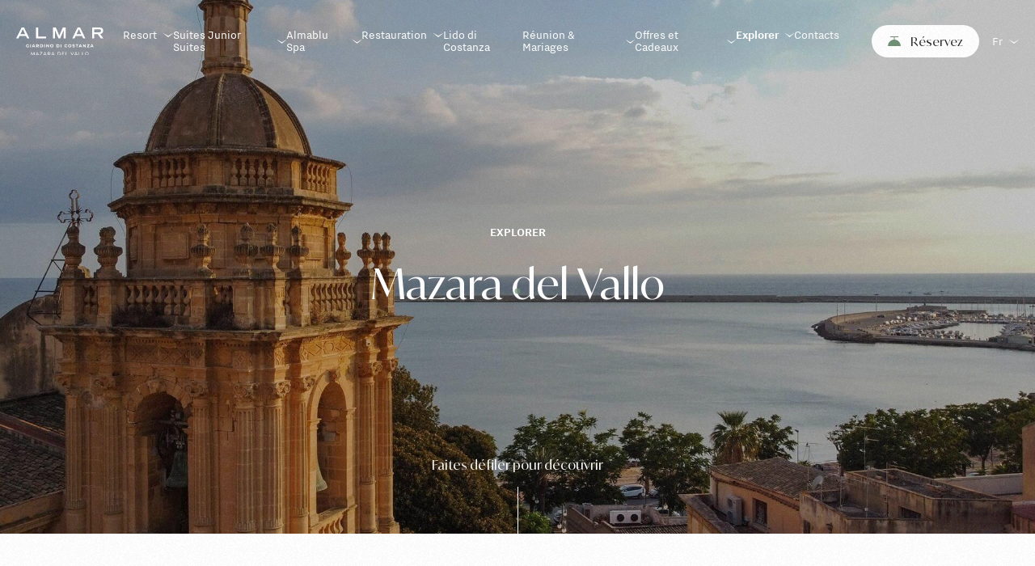

--- FILE ---
content_type: text/html; charset=utf-8
request_url: https://almargiardinodicostanza.com/fr/explorer/mazara-del-vallo-et-environs/
body_size: 25322
content:
<!doctype html>
<html data-n-head-ssr lang="en-EN" data-n-head="%7B%22lang%22:%7B%22ssr%22:%22en-EN%22%7D%7D">
  <head>
    <title>Mazara del Vallo Sicile: plages à découvrir | Almar Resort</title><meta data-n-head="ssr" charset="utf-8"><meta data-n-head="ssr" name="viewport" content="width=device-width,initial-scale=1"><meta data-n-head="ssr" data-hid="facebook-domain-verification" name="facebook-domain-verification" content="8uuhtftl1az5gche205xel8l094ku3"><meta data-n-head="ssr" data-hid="charset" charset="utf-8"><meta data-n-head="ssr" data-hid="mobile-web-app-capable" name="mobile-web-app-capable" content="yes"><meta data-n-head="ssr" data-hid="apple-mobile-web-app-title" name="apple-mobile-web-app-title" content="Giardino di Costanza"><meta data-n-head="ssr" data-hid="theme-color" name="theme-color" content="#709075"><meta data-n-head="ssr" data-hid="og:type" name="og:type" property="og:type" content="website"><meta data-n-head="ssr" data-hid="og:title" name="og:title" property="og:title" content="Giardino di Costanza"><meta data-n-head="ssr" data-hid="og:site_name" name="og:site_name" property="og:site_name" content="Giardino di Costanza"><meta data-n-head="ssr" data-hid="og:description" name="og:description" property="og:description" content="Award-winning 5-star resort: suites, spa, swimming pool, restaurants, wellness centre and luxury services for private events. Enjoy your relaxing stay."><meta data-n-head="ssr" data-hid="description" name="description" content="Profitez de la brise marine sur les plages de Mazara del Vallo. Suivez les conseils du guide Almar Giardino di Costanza Resort. Découvrez les plages en ligne!"><meta data-n-head="ssr" data-hid="twitter:card" name="twitter:card" content="summary_large"><meta data-n-head="ssr" data-hid="twitter:title" name="twitter:title" content="Mazara del Vallo Sicile: plages à découvrir | Almar Resort"><meta data-n-head="ssr" data-hid="twitter:description" name="twitter:description" content="Profitez de la brise marine sur les plages de Mazara del Vallo. Suivez les conseils du guide Almar Giardino di Costanza Resort. Découvrez les plages en ligne!"><meta data-n-head="ssr" data-hid="twitter:site" name="twitter:site" content=""><meta data-n-head="ssr" data-hid="twitter:creator" name="twitter:creator" content=""><meta data-n-head="ssr" data-hid="og:image" mame="og:image" property="og:image" content="false"><meta data-n-head="ssr" data-hid="twitter:image" name="twitter:image" content="false"><link data-n-head="ssr" rel="icon" type="image/x-icon" href="https://cms.hnh.adoratorio.app/wp-content/uploads/sites/3/2022/10/favicon.png"><link data-n-head="ssr" rel="prefetch" href="https://cms.hnh.adoratorio.app/wp-content/uploads/sites/3/2022/10/air-conditioning.svg"><link data-n-head="ssr" rel="prefetch" href="https://cms.hnh.adoratorio.app/wp-content/uploads/sites/3/2022/10/bathroom-washbasin.svg"><link data-n-head="ssr" rel="prefetch" href="https://cms.hnh.adoratorio.app/wp-content/uploads/sites/3/2022/10/bathrooms.svg"><link data-n-head="ssr" rel="prefetch" href="https://cms.hnh.adoratorio.app/wp-content/uploads/sites/3/2022/10/beauty-wellness-icon.svg"><link data-n-head="ssr" rel="prefetch" href="https://cms.hnh.adoratorio.app/wp-content/uploads/sites/3/2022/10/book-icon.svg"><link data-n-head="ssr" rel="prefetch" href="https://cms.hnh.adoratorio.app/wp-content/uploads/sites/3/2022/10/breakfast-icon.svg"><link data-n-head="ssr" rel="prefetch" href="https://cms.hnh.adoratorio.app/wp-content/uploads/sites/3/2022/10/calendar.svg"><link data-n-head="ssr" rel="prefetch" href="https://cms.hnh.adoratorio.app/wp-content/uploads/sites/3/2022/10/clock.svg"><link data-n-head="ssr" rel="prefetch" href="https://cms.hnh.adoratorio.app/wp-content/uploads/sites/3/2022/10/courtesy-line-icon.svg"><link data-n-head="ssr" rel="prefetch" href="https://cms.hnh.adoratorio.app/wp-content/uploads/sites/3/2022/10/face-towels.svg"><link data-n-head="ssr" rel="prefetch" href="https://cms.hnh.adoratorio.app/wp-content/uploads/sites/3/2022/10/floor.svg"><link data-n-head="ssr" rel="prefetch" href="https://cms.hnh.adoratorio.app/wp-content/uploads/sites/3/2022/10/living-room.svg"><link data-n-head="ssr" rel="prefetch" href="https://cms.hnh.adoratorio.app/wp-content/uploads/sites/3/2022/10/nights-number-icon.svg"><link data-n-head="ssr" rel="prefetch" href="https://cms.hnh.adoratorio.app/wp-content/uploads/sites/3/2022/10/party-icon.svg"><link data-n-head="ssr" rel="prefetch" href="https://cms.hnh.adoratorio.app/wp-content/uploads/sites/3/2022/10/people.svg"><link data-n-head="ssr" rel="prefetch" href="https://cms.hnh.adoratorio.app/wp-content/uploads/sites/3/2022/10/phone-icon.svg"><link data-n-head="ssr" rel="prefetch" href="https://cms.hnh.adoratorio.app/wp-content/uploads/sites/3/2022/10/room-size-icon.svg"><link data-n-head="ssr" rel="prefetch" href="https://cms.hnh.adoratorio.app/wp-content/uploads/sites/3/2022/10/sea-view.svg"><link data-n-head="ssr" rel="prefetch" href="https://cms.hnh.adoratorio.app/wp-content/uploads/sites/3/2022/10/sport-icon.svg"><link data-n-head="ssr" rel="prefetch" href="https://cms.hnh.adoratorio.app/wp-content/uploads/sites/3/2022/10/telephone.svg"><link data-n-head="ssr" rel="prefetch" href="https://cms.hnh.adoratorio.app/wp-content/uploads/sites/3/2022/10/terrace.svg"><link data-n-head="ssr" rel="prefetch" href="https://cms.hnh.adoratorio.app/wp-content/uploads/sites/3/2022/10/towels.svg"><link data-n-head="ssr" rel="prefetch" href="https://cms.hnh.adoratorio.app/wp-content/uploads/sites/3/2022/10/tv-lcd.svg"><link data-n-head="ssr" rel="prefetch" href="https://cms.hnh.adoratorio.app/wp-content/uploads/sites/3/2022/10/wifi-icon.svg"><link data-n-head="ssr" rel="prefetch" href="https://cms.hnh.adoratorio.app/wp-content/uploads/sites/3/2022/10/air-conditioning-white.svg"><link data-n-head="ssr" rel="prefetch" href="https://cms.hnh.adoratorio.app/wp-content/uploads/sites/3/2022/10/bathroom-washbasin-white.svg"><link data-n-head="ssr" rel="prefetch" href="https://cms.hnh.adoratorio.app/wp-content/uploads/sites/3/2022/10/bathrooms-white.svg"><link data-n-head="ssr" rel="prefetch" href="https://cms.hnh.adoratorio.app/wp-content/uploads/sites/3/2022/10/beauty-wellness-icon-white.svg"><link data-n-head="ssr" rel="prefetch" href="https://cms.hnh.adoratorio.app/wp-content/uploads/sites/3/2022/10/book-icon-white.svg"><link data-n-head="ssr" rel="prefetch" href="https://cms.hnh.adoratorio.app/wp-content/uploads/sites/3/2022/10/breakfast-icon-white.svg"><link data-n-head="ssr" rel="prefetch" href="https://cms.hnh.adoratorio.app/wp-content/uploads/sites/3/2022/10/calendar-white.svg"><link data-n-head="ssr" rel="prefetch" href="https://cms.hnh.adoratorio.app/wp-content/uploads/sites/3/2022/10/clock-white.svg"><link data-n-head="ssr" rel="prefetch" href="https://cms.hnh.adoratorio.app/wp-content/uploads/sites/3/2022/10/courtesy-line-icon-white.svg"><link data-n-head="ssr" rel="prefetch" href="https://cms.hnh.adoratorio.app/wp-content/uploads/sites/3/2022/10/face-towels-white.svg"><link data-n-head="ssr" rel="prefetch" href="https://cms.hnh.adoratorio.app/wp-content/uploads/sites/3/2022/10/floor-white.svg"><link data-n-head="ssr" rel="prefetch" href="https://cms.hnh.adoratorio.app/wp-content/uploads/sites/3/2022/10/living-room-white.svg"><link data-n-head="ssr" rel="prefetch" href="https://cms.hnh.adoratorio.app/wp-content/uploads/sites/3/2022/10/nights-number-icon-white.svg"><link data-n-head="ssr" rel="prefetch" href="https://cms.hnh.adoratorio.app/wp-content/uploads/sites/3/2022/10/party-icon-white.svg"><link data-n-head="ssr" rel="prefetch" href="https://cms.hnh.adoratorio.app/wp-content/uploads/sites/3/2022/10/people-white.svg"><link data-n-head="ssr" rel="prefetch" href="https://cms.hnh.adoratorio.app/wp-content/uploads/sites/3/2022/10/phone-icon-white.svg"><link data-n-head="ssr" rel="prefetch" href="https://cms.hnh.adoratorio.app/wp-content/uploads/sites/3/2022/10/room-size-icon-white.svg"><link data-n-head="ssr" rel="prefetch" href="https://cms.hnh.adoratorio.app/wp-content/uploads/sites/3/2022/10/sea-view-white.svg"><link data-n-head="ssr" rel="prefetch" href="https://cms.hnh.adoratorio.app/wp-content/uploads/sites/3/2022/10/sport-icon-white.svg"><link data-n-head="ssr" rel="prefetch" href="https://cms.hnh.adoratorio.app/wp-content/uploads/sites/3/2022/10/telephone-white.svg"><link data-n-head="ssr" rel="prefetch" href="https://cms.hnh.adoratorio.app/wp-content/uploads/sites/3/2022/10/terrace-white.svg"><link data-n-head="ssr" rel="prefetch" href="https://cms.hnh.adoratorio.app/wp-content/uploads/sites/3/2022/10/towels-white.svg"><link data-n-head="ssr" rel="prefetch" href="https://cms.hnh.adoratorio.app/wp-content/uploads/sites/3/2022/10/tv-lcd-white.svg"><link data-n-head="ssr" rel="prefetch" href="https://cms.hnh.adoratorio.app/wp-content/uploads/sites/3/2022/10/wifi-icon-white.svg"><link data-n-head="ssr" rel="prefetch" href="https://cms.hnh.adoratorio.app/wp-content/uploads/sites/3/2022/10/pattern-lemon.svg"><link data-n-head="ssr" rel="prefetch" href="https://cms.hnh.adoratorio.app/wp-content/uploads/sites/3/2022/10/pattern-sun.svg"><link data-n-head="ssr" rel="prefetch" href="https://cms.hnh.adoratorio.app/wp-content/uploads/sites/3/2022/10/pattern-nature-1.svg"><link data-n-head="ssr" rel="prefetch" href="https://cms.hnh.adoratorio.app/wp-content/uploads/sites/3/2022/10/pattern-palms.svg"><link data-n-head="ssr" rel="prefetch" href="https://cms.hnh.adoratorio.app/wp-content/uploads/sites/3/2022/10/pattern-pool.svg"><link data-n-head="ssr" rel="prefetch" href="https://cms.hnh.adoratorio.app/wp-content/uploads/sites/3/2022/10/pattern-lemon-white.svg"><link data-n-head="ssr" rel="prefetch" href="https://cms.hnh.adoratorio.app/wp-content/uploads/sites/3/2022/10/pattern-sun-white.svg"><link data-n-head="ssr" rel="prefetch" href="https://cms.hnh.adoratorio.app/wp-content/uploads/sites/3/2022/10/pattern-nature-white.svg"><link data-n-head="ssr" rel="prefetch" href="https://cms.hnh.adoratorio.app/wp-content/uploads/sites/3/2022/10/pattern-palms-white.svg"><link data-n-head="ssr" rel="prefetch" href="https://cms.hnh.adoratorio.app/wp-content/uploads/sites/3/2022/10/pattern-pool-white.svg"><link data-n-head="ssr" rel="manifest" href="/_nuxt/manifest.4eb50c0c.json" data-hid="manifest"><link data-n-head="ssr" rel="alternate" type="text/css" hreflang="en" href="https://almargiardinodicostanza.com/explore/mazara-del-vallo-surroundings/"><link data-n-head="ssr" rel="alternate" type="text/css" hreflang="fr" href="https://almargiardinodicostanza.com/fr/explorer/mazara-del-vallo-et-environs/"><link data-n-head="ssr" rel="alternate" type="text/css" hreflang="de" href="https://almargiardinodicostanza.com/de/erleben/mazara-del-vallo-umgebung/"><link data-n-head="ssr" rel="alternate" type="text/css" hreflang="it" href="https://almargiardinodicostanza.com/it/esplora/mazara-del-vallo-dintorni/"><link rel="preload" href="/_nuxt/7654cfa.js" as="script"><link rel="preload" href="/_nuxt/4e084c4.js" as="script"><link rel="preload" href="/_nuxt/40f70d4.js" as="script"><link rel="preload" href="/_nuxt/ed7a5c5.js" as="script"><link rel="preload" href="/_nuxt/add66d1.js" as="script"><link rel="preload" href="/_nuxt/88ffb90.js" as="script"><link rel="preload" href="/_nuxt/a3cb017.js" as="script"><style data-vue-ssr-id="a6be74dc:0 221d5756:0 14c9b648:0 13837f2a:0 2efd2092:0 18a1c3c1:0 ed366e38:0 42bfc0b6:0 53b4140c:0 1ef06a46:0 181f5d5f:0 8de1cc94:0 97cc1432:0 a2c5a870:0 33143783:0 8b82df3e:0 485856b8:0 3d809dac:0 751746ae:0 27ce0d04:0 3cd76eee:0 8082603a:0 6b280cf9:0 332c986c:0 1abb64f9:0 b6645e42:0 164fe848:0 335fed16:0 041c661b:0 72d146d4:0 2d280642:0 c2f1ae2a:0 9e5d5160:0 3c276ee2:0 8a726c04:0 b6221b26:0 41e1b758:0 b0b475ac:0 1f7b9904:0 a5fd252c:0 773b195b:0 3ec19e4c:0 6957d0e4:0 4f9615c3:0 06dfc939:0 73a999be:0 7e9d23b2:0 5c803c0f:0 26f02896:0 8deae044:0 8b3ad0f4:0 01281dff:0 97295ef0:0 4b42dbcc:0 2292afc0:0 64ae4e04:0 7b4cb38c:0 30823640:0 1faa8392:0 cbb9414e:0 26dcac54:0 3478d218:0 3508efb0:0">@font-face{font-family:"Ivy Mode";src:local("Ivy Mode Bold"),local("IvyMode-Bold"),url(/fonts/IvyMode-Bold.woff2) format("woff2"),url(/fonts/IvyMode-Bold.woff) format("woff");font-weight:700;font-style:normal;font-display:swap;unicode-range:u+000-5ff}@font-face{font-family:"Ivy Mode";src:local("Ivy Mode Bold Italic"),local("IvyMode-BoldItalic"),url(/fonts/IvyMode-BoldItalic.woff2) format("woff2"),url(/fonts/IvyMode-BoldItalic.woff) format("woff");font-weight:700;font-style:italic;font-display:swap;unicode-range:u+000-5ff}@font-face{font-family:"Ivy Mode";src:local("Ivy Mode Italic"),local("IvyMode-Italic"),url(/fonts/IvyMode-Italic.woff2) format("woff2"),url(/fonts/IvyMode-Italic.woff) format("woff");font-weight:400;font-style:italic;font-display:swap;unicode-range:u+000-5ff}@font-face{font-family:"Ivy Mode";src:local("Ivy Mode Regular"),local("IvyMode-Regular"),url(/fonts/IvyMode-Regular.woff2) format("woff2"),url(/fonts/IvyMode-Regular.woff) format("woff");font-weight:400;font-style:normal;font-display:swap;unicode-range:u+000-5ff}@font-face{font-family:"Ivy Mode";src:local("Ivy Mode Light"),local("IvyMode-Light"),url(/fonts/IvyMode-Light.woff2) format("woff2"),url(/fonts/IvyMode-Light.woff) format("woff");font-weight:300;font-style:normal;font-display:swap;unicode-range:u+000-5ff}@font-face{font-family:"Ivy Mode";src:local("Ivy Mode Light Italic"),local("IvyMode-LightItalic"),url(/fonts/IvyMode-LightItalic.woff2) format("woff2"),url(/fonts/IvyMode-LightItalic.woff) format("woff");font-weight:300;font-style:italic;font-display:swap;unicode-range:u+000-5ff}@font-face{font-family:"Ivy Mode";src:local("Ivy Mode SemiBold"),local("IvyMode-SemiBold"),url(/fonts/IvyMode-SemiBold.woff2) format("woff2"),url(/fonts/IvyMode-SemiBold.woff) format("woff");font-weight:600;font-style:normal;font-display:swap;unicode-range:u+000-5ff}@font-face{font-family:"Ivy Mode";src:local("Ivy Mode SemiBold Italic"),local("IvyMode-SemiBoldItalic"),url(/fonts/IvyMode-SemiBoldItalic.woff2) format("woff2"),url(/fonts/IvyMode-SemiBoldItalic.woff) format("woff");font-weight:600;font-style:italic;font-display:swap;unicode-range:u+000-5ff}@font-face{font-family:"Ivy Mode";src:local("Ivy Mode Thin"),local("IvyMode-Thin"),url(/fonts/IvyMode-Thin.woff2) format("woff2"),url(/fonts/IvyMode-Thin.woff) format("woff");font-weight:100;font-style:normal;font-display:swap;unicode-range:u+000-5ff}@font-face{font-family:"Messina Sans";src:local("Messina Sans Black Italic"),local("MessinaSans-BlackItalic"),url(/fonts/MessinaSans-BlackItalic.woff2) format("woff2"),url(/fonts/MessinaSans-BlackItalic.woff) format("woff");font-weight:900;font-style:italic;font-display:swap;unicode-range:u+000-5ff}@font-face{font-family:"Ivy Mode";src:local("Ivy Mode Thin Italic"),local("IvyMode-ThinItalic"),url(/fonts/IvyMode-ThinItalic.woff2) format("woff2"),url(/fonts/IvyMode-ThinItalic.woff) format("woff");font-weight:100;font-style:italic;font-display:swap;unicode-range:u+000-5ff}@font-face{font-family:"Messina Sans";src:local("Messina Sans Bold"),local("MessinaSans-Bold"),url(/fonts/MessinaSans-Bold.woff2) format("woff2"),url(/fonts/MessinaSans-Bold.woff) format("woff");font-weight:700;font-style:normal;font-display:swap;unicode-range:u+000-5ff}@font-face{font-family:"Messina Sans";src:local("Messina Sans Black"),local("MessinaSans-Black"),url(/fonts/MessinaSans-Black.woff2) format("woff2"),url(/fonts/MessinaSans-Black.woff) format("woff");font-weight:900;font-style:normal;font-display:swap;unicode-range:u+000-5ff}@font-face{font-family:"Messina Sans Book";src:local("Messina Sans Book Italic"),local("MessinaSans-BookItalic"),url(/fonts/MessinaSans-BookItalic.woff2) format("woff2"),url(/fonts/MessinaSans-BookItalic.woff) format("woff");font-weight:400;font-style:italic;font-display:swap;unicode-range:u+000-5ff}@font-face{font-family:"Messina Sans";src:local("Messina Sans Light"),local("MessinaSans-Light"),url(/fonts/MessinaSans-Light.woff2) format("woff2"),url(/fonts/MessinaSans-Light.woff) format("woff");font-weight:300;font-style:normal;font-display:swap;unicode-range:u+000-5ff}@font-face{font-family:"Messina Sans";src:local("Messina Sans Bold Italic"),local("MessinaSans-BoldItalic"),url(/fonts/MessinaSans-BoldItalic.woff2) format("woff2"),url(/fonts/MessinaSans-BoldItalic.woff) format("woff");font-weight:700;font-style:italic;font-display:swap;unicode-range:u+000-5ff}@font-face{font-family:"Messina Sans Book";src:local("Messina Sans Book"),local("MessinaSans-Book"),url(/fonts/MessinaSans-Book.woff2) format("woff2"),url(/fonts/MessinaSans-Book.woff) format("woff");font-weight:400;font-style:normal;font-display:swap;unicode-range:u+000-5ff}@font-face{font-family:"Messina Sans";src:local("Messina Sans Light Italic"),local("MessinaSans-LightItalic"),url(/fonts/MessinaSans-LightItalic.woff2) format("woff2"),url(/fonts/MessinaSans-LightItalic.woff) format("woff");font-weight:300;font-style:italic;font-display:swap;unicode-range:u+000-5ff}@font-face{font-family:"Messina Sans";src:local("Messina Sans Regular Italic"),local("MessinaSans-RegularItalic"),url(/fonts/MessinaSans-RegularItalic.woff2) format("woff2"),url(/fonts/MessinaSans-RegularItalic.woff) format("woff");font-weight:400;font-style:italic;font-display:swap;unicode-range:u+000-5ff}@font-face{font-family:"Messina Sans";src:local("Messina Sans SemiBold Italic"),local("MessinaSans-SemiBoldItalic"),url(/fonts/MessinaSans-SemiBoldItalic.woff2) format("woff2"),url(/fonts/MessinaSans-SemiBoldItalic.woff) format("woff");font-weight:600;font-style:italic;font-display:swap;unicode-range:u+000-5ff}@font-face{font-family:"Messina Sans";src:local("Messina Sans SemiBold"),local("MessinaSans-SemiBold"),url(/fonts/MessinaSans-SemiBold.woff2) format("woff2"),url(/fonts/MessinaSans-SemiBold.woff) format("woff");font-weight:600;font-style:normal;font-display:swap;unicode-range:u+000-5ff}@font-face{font-family:"Messina Sans";src:local("Messina Sans Regular"),local("MessinaSans-Regular"),url(/fonts/MessinaSans-Regular.woff2) format("woff2"),url(/fonts/MessinaSans-Regular.woff) format("woff");font-weight:400;font-style:normal;font-display:swap;unicode-range:u+000-5ff}@font-face{font-family:"Nitti Grotesk";src:url(/fonts/NittiGrotesk-Light.woff2) format("woff2"),url(/fonts/NittiGrotesk-Light.woff) format("woff"),url(/fonts/NittiGrotesk-Light.ttf) format("truetype");font-weight:300;font-style:normal;font-display:swap}@font-face{font-family:"Nitti Grotesk";src:url(/fonts/NittiGrotesk-Normal.woff2) format("woff2"),url(/fonts/NittiGrotesk-Normal.woff) format("woff"),url(/fonts/NittiGrotesk-Normal.ttf) format("truetype");font-weight:400;font-style:normal;font-display:swap}@font-face{font-family:"Nitti Grotesk";src:url(/fonts/NittiGrotesk-Medium.woff2) format("woff2"),url(/fonts/NittiGrotesk-Medium.woff) format("woff"),url(/fonts/NittiGrotesk-Medium.ttf) format("truetype");font-weight:500;font-style:normal;font-display:swap}@font-face{font-family:"Nitti Grotesk";src:url(/fonts/NittiGrotesk-Bold.woff2) format("woff2"),url(/fonts/NittiGrotesk-Bold.woff) format("woff"),url(/fonts/NittiGrotesk-Bold.ttf) format("truetype");font-weight:700;font-style:normal;font-display:swap}*{box-sizing:border-box;-webkit-tap-highlight-color:transparent}:after,:before{box-sizing:inherit}::-moz-selection{color:var(--color-selection-text);background-color:var(--color-selection-bg)}::selection{color:var(--color-selection-text);background-color:var(--color-selection-bg)}blockquote,body,dd,dl,dt,fieldset,figure,h1,h2,h3,h4,h5,h6,hr,html,iframe,legend,li,ol,p,pre,ul{margin:0;padding:0;border:none}html{-webkit-text-size-adjust:100%}progress{vertical-align:middle}small{font-size:80%}b,strong{display:inline;font-weight:700}a,a:active,a:visited{color:inherit;text-decoration:none}a[href],button{touch-action:manipulation}blockquote,q{font-style:italic}ul{list-style:none}audio,canvas,iframe,img,svg,video{vertical-align:middle}button,input,select,textarea{margin:0;border:none;border-radius:0;-webkit-appearance:none}button:focus,input:focus,select:focus,textarea:focus{outline:transparent}textarea{resize:none}input::-moz-focus-inner{border:0}button{border:0;background:0 0}[type=button],[type=reset],[type=submit],button{-webkit-appearance:button}[type=search]{-webkit-appearance:textfield;outline-offset:-2px}hr{display:block}:root{--grid-unit:15;--grid-unit-vertical:32;--grid-val:calc(100/var(--grid-unit));--grid-val-vertical:calc(100vh/var(--grid-unit-vertical))}@media(min-width:48em){:root{--grid-unit:23}}@media(min-width:80em){:root{--grid-unit:32}}@media(min-width:20em){:root{--breakpoints:"mobileS"}}@media(min-width:23.4375em){:root{--breakpoints:"mobile"}}@media(min-width:25.875em){:root{--breakpoints:"mobileX"}}@media(min-width:35.5em){:root{--breakpoints:"mobileL"}}@media(min-width:48em){:root{--breakpoints:"ipadP"}}@media(min-width:64em){:root{--breakpoints:"ipadL"}}@media(min-width:80em){:root{--breakpoints:"ds"}}@media(min-width:90em){:root{--breakpoints:"d"}}@media(min-width:105em){:root{--breakpoints:"dm"}}@media(min-width:120em){:root{--breakpoints:"dl"}}@media(min-width:160em){:root{--breakpoints:"dxl"}}body,html{top:0;left:0;position:fixed;width:100vw;height:calc(100vh - 1px);height:calc(var(--vh,1vh)*100 - 1px);overflow:hidden}@media(min-width:48em){body,html{height:100vh}}@supports(-ms-ime-align:auto){body,html{overflow-y:scroll}}#app{top:0;left:0;position:fixed;width:100vw;height:calc(100vh - 1px);height:calc(var(--vh,1vh)*100 - 1px);overflow-x:hidden;overflow-y:auto}@media(min-width:48em){#app{height:100vh}}@media(pointer:fine)and (hover:hover){#app{overflow:hidden}}body{background:var(--color-bg);color:var(--color-text);font-family:"Nitti Grotesk",sans-serif;font-size:max(10px,4.8vw);line-height:1.3888888889;-webkit-font-smoothing:antialiased;-moz-osx-font-smoothing:grayscale}@media screen and (min-width:768px){body{font-size:max(18px,1.0416666667vw);line-height:1.45}}h1,h2,h3,h4{color:var(--color-title);font-family:"Ivy Mode",serif}.view-container{height:auto;min-height:100vh;min-height:calc(var(--vh,1vh)*100)}.view,.view-container{position:relative}.page{width:100vw}.text-transition-enter-active,.text-transition-leave-active{transition:transform .3s cubic-bezier(.55,.055,.675,.19),opacity .3s cubic-bezier(.55,.055,.675,.19)}.text-transition-enter{transform:translateY(100%)}.text-transition-leave-to{transform:translateY(-100%)}.text-transition-enter,.text-transition-leave-to{opacity:0}.nuxt-link-active{font-weight:600}#app-container[data-v-15f5fb9b]{min-height:100vh}#app.app--wait[data-v-15f5fb9b]{cursor:wait}.mobile-cta[data-v-15f5fb9b]{position:fixed;bottom:calc(var(--grid-val-vertical)*.5);left:calc(var(--grid-val)*1vw);width:calc(var(--grid-val)*13vw);box-shadow:0 0 20px rgba(0,0,0,.35);z-index:28}.mobile-cta[data-v-15f5fb9b] .button-label{color:var(--color-button-text)}.app-overlay[data-v-15f5fb9b]{top:0;left:0;position:fixed;width:100vw;height:calc(100vh - 1px);height:calc(var(--vh,1vh)*100 - 1px);background-color:#fff;display:flex;align-items:center;justify-content:center;pointer-events:none;z-index:105}@media(min-width:48em){.app-overlay[data-v-15f5fb9b]{height:100vh}}.app-overlay--active[data-v-15f5fb9b]{pointer-events:auto}.app-overlay__noise[data-v-15f5fb9b]{position:absolute;width:100%;height:100%;opacity:.45}.app-noise[data-v-15f5fb9b],.app-overlay__noise[data-v-15f5fb9b]{top:0;left:0;background:url(/img/noise-bg.png);background-repeat:repeat;background-position:0 0}.app-noise[data-v-15f5fb9b]{position:fixed;width:100vw;height:calc(100vh - 1px);height:calc(var(--vh,1vh)*100 - 1px);opacity:.4;pointer-events:none;z-index:110}@media(min-width:48em){.app-noise[data-v-15f5fb9b]{height:100vh}}.page.no-hero[data-v-15f5fb9b]{padding-top:calc(var(--grid-val)*1vw)}.header[data-v-1b5ea32a]{contain:layout;position:fixed;top:0;left:0;right:0;padding:calc(var(--grid-val)*.5vw);width:100vw;z-index:30;transition:padding .6s cubic-bezier(.445,.05,.55,.95)}.header--under-vh[data-v-1b5ea32a]{padding-top:calc(var(--grid-val)*.5vw);padding-bottom:calc(var(--grid-val)*.5vw)}@media(min-width:80em){.header--under-vh[data-v-1b5ea32a]{padding-top:calc(var(--grid-val)*.35vw);padding-bottom:calc(var(--grid-val)*.35vw)}}.header__wrapper[data-v-1b5ea32a]{--parent-padding:0.5;display:grid;grid-template-columns:calc(var(--grid-val)*5vw) 1fr auto calc(var(--grid-val)*.8vw) calc(var(--grid-val)*1.5vw);grid-template-areas:"logo . temp . hamburger";justify-content:space-between;align-items:center;grid-template-rows:auto}@media(min-width:48em){.header__wrapper[data-v-1b5ea32a]{grid-template-columns:calc(var(--grid-val)*3vw) 1fr auto calc(var(--grid-val)*.8vw) auto calc(var(--grid-val)*.8vw) calc(var(--grid-val)*1.5vw);grid-template-areas:"logo . temp . button . hamburger"}}@media(min-width:80em){.header__wrapper[data-v-1b5ea32a]{--parent-padding:0.35;grid-template-columns:calc(var(--grid-val)*2.5vw) calc(var(--grid-val)*.5vw) 1fr calc(var(--grid-val)*.5vw) auto calc(var(--grid-val)*.4vw) max-content calc(var(--grid-val)*.4vw) auto;grid-template-areas:"logo . nav-bar . temp . button . langs"}}@media(min-width:90em){.header__wrapper[data-v-1b5ea32a]{grid-template-columns:calc(var(--grid-val)*2.7vw) calc(var(--grid-val)*1.4vw) 1fr calc(var(--grid-val)*1.4vw) auto calc(var(--grid-val)*.4vw) max-content calc(var(--grid-val)*.4vw) auto;grid-template-areas:"logo . nav-bar . temp . button . langs"}}@media(min-width:120em){.header__wrapper[data-v-1b5ea32a]{grid-template-columns:calc(var(--grid-val)*3vw) calc(var(--grid-val)*1.4vw) 1fr calc(var(--grid-val)*1.4vw) auto calc(var(--grid-val)*.4vw) max-content calc(var(--grid-val)*.4vw) auto;grid-template-areas:"logo . nav-bar . temp . button . langs"}}@media(min-width:80em){.header__wrapper--small[data-v-1b5ea32a]{grid-template-columns:calc(var(--grid-val)*2.7vw) calc(var(--grid-val)*.6vw) 1fr calc(var(--grid-val)*.6vw) auto calc(var(--grid-val)*.4vw) max-content calc(var(--grid-val)*.4vw) auto;grid-template-areas:"logo . nav-bar . temp . button . langs"}}@media(min-width:120em){.header__wrapper--small[data-v-1b5ea32a]{grid-template-columns:calc(var(--grid-val)*3vw) calc(var(--grid-val)*1vw) 1fr calc(var(--grid-val)*1vw) auto calc(var(--grid-val)*.4vw) max-content calc(var(--grid-val)*.4vw) auto;grid-template-areas:"logo . nav-bar . temp . button . langs"}}@media(min-width:80em)and (max-width:104.99em){.header__wrapper--small-dsk[data-v-1b5ea32a]{grid-template-columns:calc(var(--grid-val)*2.7vw) calc(var(--grid-val)*.6vw) 1fr calc(var(--grid-val)*.6vw) auto calc(var(--grid-val)*.4vw) max-content calc(var(--grid-val)*.4vw) auto;grid-template-areas:"logo . nav-bar . temp . button . langs"}}@media(min-width:80em)and (max-width:89.99em){.header .c-common-temperature[data-v-1b5ea32a]{display:none}}@media(max-width:79.99em){.header__lang-selector[data-v-1b5ea32a]{display:none}}.header-logo[data-v-aad5f108]{grid-area:logo;z-index:100;position:relative;mix-blend-mode:difference;transform:translateZ(0);pointer-events:auto}.header-logo__bottom[data-v-aad5f108]{display:none}@media(min-width:80em){.header-logo__bottom[data-v-aad5f108]{display:unset;position:absolute;top:100%;left:0;right:0;transition:opacity .4s ease-in-out}}.header--under-vh .header-logo__bottom[data-v-aad5f108]{transition:opacity .2s ease-in-out;opacity:0}.header-hamburger[data-v-bf082fae]{grid-area:hamburger;width:100%;max-width:45px;pointer-events:auto;mix-blend-mode:difference;transform:translateZ(0)}.header-hamburger line[data-v-bf082fae]{stroke:var(--color-text-light)}@media(min-width:80em){.header-hamburger[data-v-bf082fae]{display:none}}.nav-bar[data-v-8f06109a]{grid-area:nav-bar;display:flex;flex-direction:row;justify-content:space-between}@media(max-width:79.99em){.nav-bar[data-v-8f06109a]{display:none}}.nav-bar-item[data-v-6adf0e40]{position:relative;transition:all .4s cubic-bezier(.445,.05,.55,.95)}.nav-bar:hover .nav-bar-item[data-v-6adf0e40]:not(:hover){opacity:.5}.nav-bar-item__link-wrapper[data-v-6adf0e40]{display:flex;justify-content:flex-start;align-items:center;font-size:max(10px,4.2666666667vw);line-height:1}@media screen and (min-width:768px){.nav-bar-item__link-wrapper[data-v-6adf0e40]{font-size:max(16px,1.0416666667vw);line-height:.95}}.nav-bar-item__link-wrapper--small[data-v-6adf0e40]{font-size:max(10px,3.7333333333vw);line-height:1}@media screen and (min-width:768px){.nav-bar-item__link-wrapper--small[data-v-6adf0e40]{font-size:max(14px,.7291666667vw);line-height:1}}@media(min-width:80em)and (max-width:104.99em){.nav-bar-item__link-wrapper--small[data-v-6adf0e40]{font-size:max(10px,3.2vw);line-height:1}}@media screen and (min-width:80em)and (max-width:104.99em)and (min-width:768px){.nav-bar-item__link-wrapper--small[data-v-6adf0e40]{font-size:max(12px,.625vw);line-height:1}}.nav-bar-item__link[data-v-6adf0e40]{padding-top:1em;padding-bottom:1em;color:var(--color-text-light);font-size:inherit;line-height:inherit;transition:color .4s cubic-bezier(.445,.05,.55,.95);position:relative}.nav-bar-item__link.nuxt-link-active[data-v-6adf0e40]{font-weight:600}.nav-bar-item__arrow[data-v-6adf0e40]{margin-left:.5em;transition:transform .3s cubic-bezier(.445,.05,.55,.95)}.nav-bar-item__arrow path[data-v-6adf0e40]{stroke-width:0;fill:var(--color-text-light);transition:all .4s cubic-bezier(.445,.05,.55,.95)}.header--under-vh .nav-bar-item__arrow path[data-v-6adf0e40]{stroke-width:0;fill:var(--color-text-black)}.header--under-vh .nav-bar-item .nav-bar-item__link-wrapper .nav-bar-item__link{color:var(--color-text-black)}.nav-bar-submenu[data-v-155dfdc4]{position:absolute;top:100%;left:0;padding-top:calc(var(--grid-val)*.1vw);display:flex;flex-direction:column}.nav-bar-submenu--horizontal[data-v-155dfdc4]{flex-direction:row}.nav-bar-submenu__item[data-v-155dfdc4]{width:-moz-max-content;width:max-content}.nav-bar-submenu--horizontal .nav-bar-submenu__item[data-v-155dfdc4]:not(:first-of-type){margin-left:calc(var(--grid-val)*1.5vw)}.nav-bar-submenu__link[data-v-155dfdc4]{display:block;padding-top:.6em;padding-bottom:.6em;font-size:max(10px,4.2666666667vw);line-height:1;color:var(--color-text-light);opacity:.5;transition:opacity .4s cubic-bezier(.455,.03,.515,.955);position:relative}@media screen and (min-width:768px){.nav-bar-submenu__link[data-v-155dfdc4]{font-size:max(16px,1.0416666667vw);line-height:.95}}.nav-bar-submenu__link--small[data-v-155dfdc4]{font-size:max(10px,3.7333333333vw);line-height:1}@media screen and (min-width:768px){.nav-bar-submenu__link--small[data-v-155dfdc4]{font-size:max(14px,.7291666667vw);line-height:1}}.header--under-vh .nav-bar-submenu__link[data-v-155dfdc4]{color:var(--color-text-black)}@media(pointer:fine)and (hover:hover){.nav-bar-submenu__link[data-v-155dfdc4]:after{content:"";position:absolute;top:50%;right:calc(100% + 5px);width:30px;height:1px;background-color:var(--color-accent);transform:scaleX(0);transform-origin:left;transition:transform .4s cubic-bezier(.455,.03,.515,.955)}.nav-bar-submenu__link.nuxt-link-exact-active[data-v-155dfdc4]:after,.nav-bar-submenu__link[data-v-155dfdc4]:hover:after{transform:scaleX(1)}.nav-bar-submenu:hover .nav-bar-submenu__link[data-v-155dfdc4]:hover{opacity:1}}.nav-bar-submenu-children[data-v-f3c04876]{display:flex;flex-direction:column;padding-left:10px}.nav-bar-submenu-children__link[data-v-f3c04876]{display:block;padding-top:.6em;padding-bottom:.6em;font-size:max(10px,4.2666666667vw);line-height:1;color:var(--color-text-light);opacity:.5;transition:opacity .4s cubic-bezier(.455,.03,.515,.955);position:relative}@media screen and (min-width:768px){.nav-bar-submenu-children__link[data-v-f3c04876]{font-size:max(16px,1.0416666667vw);line-height:.95}}.nav-bar-submenu-children__link--small[data-v-f3c04876]{font-size:max(10px,3.7333333333vw);line-height:1}@media screen and (min-width:768px){.nav-bar-submenu-children__link--small[data-v-f3c04876]{font-size:max(14px,.7291666667vw);line-height:1}}.header--under-vh .nav-bar-submenu-children__link[data-v-f3c04876]{color:var(--color-text-black)}@media(pointer:fine)and (hover:hover){.nav-bar-submenu-children__link[data-v-f3c04876]:after{content:"";position:absolute;top:50%;right:calc(100% + 5px);width:30px;height:1px;background-color:var(--color-accent);transform:scaleX(0);transform-origin:left;transition:transform .4s cubic-bezier(.455,.03,.515,.955)}.nav-bar-submenu-children__link.nuxt-link-exact-active[data-v-f3c04876]:after,.nav-bar-submenu-children__link[data-v-f3c04876]:hover:after{transform:scaleX(1)}.nav-bar-submenu:hover .nav-bar-submenu-children__link[data-v-f3c04876]:hover{opacity:1}}.header-button[data-v-6a513c46]{grid-area:button;display:none}@media(min-width:48em){.header-button[data-v-6a513c46]{display:unset}}.header--under-vh .header-button[data-v-6a513c46] .button__bg{background-color:var(--color-button-bg)}.header--under-vh .header-button[data-v-6a513c46] .button-label{color:var(--color-button-bg-light)}.header--under-vh .header-button[data-v-6a513c46] .c-base-icon{filter:brightness(5)}.button[data-v-fddb9458]{height:calc(var(--grid-val)*2vw);padding-right:calc(var(--grid-val)*1vw);padding-left:calc(var(--grid-val)*1vw);display:inline-grid;grid-template-columns:auto auto;grid-column-gap:calc(var(--grid-val)*.3vw);align-items:center;justify-content:center;color:var(--color-button-text);position:relative}.button[data-v-fddb9458],.button__bg[data-v-fddb9458]{border-radius:calc(var(--grid-val)*1vw)}.button__bg[data-v-fddb9458]{position:absolute;top:0;left:0;width:100%;height:100%;background-color:var(--color-button-bg);z-index:0}@media(min-width:48em){.button__bg[data-v-fddb9458]{border-radius:calc(var(--grid-val)*.75vw)}}@media(min-width:80em){.button__bg[data-v-fddb9458]{border-radius:calc(var(--grid-val)*.5vw)}}@media(min-width:48em){.button[data-v-fddb9458]{height:calc(var(--grid-val)*1.2vw);padding-right:calc(var(--grid-val)*.7vw);padding-left:calc(var(--grid-val)*.7vw)}}@media(min-width:80em){.button[data-v-fddb9458]{height:calc(var(--grid-val)*1vw);padding-right:calc(var(--grid-val)*.5vw);padding-left:calc(var(--grid-val)*.5vw)}}@media(min-width:120em){.button[data-v-fddb9458]{height:calc(var(--grid-val)*.85vw);padding-right:calc(var(--grid-val)*.35vw);padding-left:calc(var(--grid-val)*.35vw)}}.button--white[data-v-fddb9458]{color:var(--color-text-dark)}.button--white .button__bg[data-v-fddb9458]{background-color:var(--color-button-bg-light)}.button[data-v-fddb9458]>:not(.button__bg){z-index:1}.button[data-v-fddb9458]:not(.button--icon){min-width:calc(var(--grid-val)*7vw);display:inline-flex;grid-template-columns:unset;grid-column-gap:unset}@media(min-width:48em){.button[data-v-fddb9458]:not(.button--icon){min-width:calc(var(--grid-val)*3.5vw)}}.cta[data-v-ce96fd80]{cursor:pointer}.button-label[data-v-72777961]{order:2;font-family:"Ivy Mode",serif;font-size:max(10px,4vw);line-height:1;display:block;position:relative;white-space:nowrap}@media screen and (min-width:768px){.button-label[data-v-72777961]{font-size:max(15px,.8854166667vw);line-height:1}}.button-label [data-hover=second][data-v-72777961]{position:absolute;top:0;left:0}@media(pointer:coarse)and (hover:none){.button-label [data-hover=second][data-v-72777961]{display:none}}.button-icon--left[data-v-a685a028]{order:1}.button-icon--right[data-v-a685a028]{order:3}.icon[data-v-7d805de6]{line-height:0}.icon--small[data-v-7d805de6]{width:calc(var(--grid-val)*.7vw);height:calc(var(--grid-val)*.7vw)}@media(min-width:80em){.icon--small[data-v-7d805de6]{width:calc(var(--grid-val)*.4vw);height:calc(var(--grid-val)*.4vw)}}@media(min-width:120em){.icon--small[data-v-7d805de6]{width:calc(var(--grid-val)*.35vw);height:calc(var(--grid-val)*.35vw)}}.icon--medium[data-v-7d805de6]{width:calc(var(--grid-val)*.9vw);height:calc(var(--grid-val)*.9vw)}@media(min-width:80em){.icon--medium[data-v-7d805de6]{width:calc(var(--grid-val)*.5vw);height:calc(var(--grid-val)*.5vw)}}.icon--big[data-v-7d805de6]{width:calc(var(--grid-val)*1.5vw);height:calc(var(--grid-val)*1.5vw)}@media(min-width:80em){.icon--big[data-v-7d805de6]{width:calc(var(--grid-val)*1vw);height:calc(var(--grid-val)*1vw)}}.icon img[data-v-7d805de6]{width:100%;height:100%;-o-object-fit:contain;object-fit:contain;-o-object-position:50% 50%;object-position:50% 50%;aspect-ratio:1/1}.icon img[alt="icon - Beauty"][data-v-7d805de6]{transform:scale(1.2)}.lang-selector[data-v-44db04ea]{position:relative;grid-area:langs}.nav-bar:hover .lang-selector[data-v-44db04ea]:not(:hover){opacity:.5}.lang-selector__current[data-v-44db04ea]{display:flex;justify-content:flex-start;align-items:center;font-size:max(10px,4.2666666667vw);line-height:1;color:var(--color-text-light);text-transform:capitalize;cursor:pointer;transition:all .4s cubic-bezier(.445,.05,.55,.95)}@media screen and (min-width:768px){.lang-selector__current[data-v-44db04ea]{font-size:max(16px,1.0416666667vw);line-height:.95}}.header--under-vh .lang-selector__current[data-v-44db04ea]{color:var(--color-text-black)}.lang-selector__arrow[data-v-44db04ea]{margin-left:.5em;transition:transform .3s cubic-bezier(.445,.05,.55,.95)}.lang-selector__arrow path[data-v-44db04ea]{stroke-width:0;fill:var(--color-text-light);transition:all .4s cubic-bezier(.445,.05,.55,.95)}.header--under-vh .lang-selector__arrow path[data-v-44db04ea]{stroke-width:0;fill:var(--color-text-black)}.lang-selector:hover .lang-selector__arrow[data-v-44db04ea]{transform:rotate(180deg)}.lang-selector__current-text[data-v-44db04ea]{padding-top:1em;padding-bottom:1em}.lang-selector-options[data-v-1eaae3d8]{position:absolute;top:100%;left:0;padding-top:calc(var(--grid-val)*.1vw);display:flex;flex-direction:column}.lang-selector-options__item[data-v-1eaae3d8]{width:-moz-max-content;width:max-content;padding-right:1em}.lang-selector-options__locale[data-v-1eaae3d8]{display:block;padding-top:.6em;padding-bottom:.6em;padding-right:1em;font-size:max(10px,4.2666666667vw);line-height:1;font-weight:400;color:var(--color-text-light);text-transform:capitalize;transition:opacity .4s cubic-bezier(.455,.03,.515,.955)}@media screen and (min-width:768px){.lang-selector-options__locale[data-v-1eaae3d8]{font-size:max(16px,1.0416666667vw);line-height:.95}}.header--under-vh .lang-selector-options__locale[data-v-1eaae3d8]{color:var(--color-text-black)}.lang-selector-options__locale--disable[data-v-1eaae3d8]{pointer-events:none;opacity:.35}@media(pointer:fine)and (hover:hover){.lang-selector-options__locale[data-v-1eaae3d8]:after{content:"";position:absolute;top:50%;right:calc(100% + 5px);width:30px;height:1px;background-color:var(--color-accent);transform:scaleX(0);transform-origin:left;transition:transform .4s cubic-bezier(.455,.03,.515,.955)}.lang-selector-options__locale[data-v-1eaae3d8]:hover:after{transform:scaleX(1)}.lang-selector-options:hover .lang-selector-options__locale[data-v-1eaae3d8]:not(:hover){opacity:.5}}.header-background[data-v-4246d7b2]{contain:strict;position:absolute;left:0;right:0;top:-1px;bottom:0;background-color:var(--color-bg);z-index:-1;box-shadow:0 0 20px rgba(0,0,0,.1);opacity:.975;transform-origin:center top}.menu[data-v-7c1d3c5d]{contain:layout paint size;top:0;left:0;position:fixed;width:100vw;height:calc(100vh - 1px);height:calc(var(--vh,1vh)*100 - 1px);z-index:29;pointer-events:auto}@media(min-width:48em){.menu[data-v-7c1d3c5d]{height:100vh}}.menu__container[data-v-7c1d3c5d]{position:absolute;left:0;bottom:0;width:100%;height:calc(100% - var(--grid-val)*3vw);padding-top:calc(var(--grid-val)*1vw);padding-left:calc(var(--grid-val)*1vw);padding-right:calc(var(--grid-val)*1vw);display:grid;grid-template-columns:1fr;grid-template-rows:minmax(auto,1fr) 1px calc(var(--grid-val-vertical)*2.25) 1px calc(var(--grid-val-vertical)*2.25);grid-template-areas:"navigator" "separator-1" "langs" "separator-2" "info";max-height:100vh;overflow:scroll}@media(min-width:48em){.menu__container[data-v-7c1d3c5d]{padding-left:calc(var(--grid-val)*2vw);padding-right:calc(var(--grid-val)*2vw)}}@media(min-width:80em){.menu[data-v-7c1d3c5d]{display:none}}.menu__bg[data-v-7c1d3c5d]{top:0;left:0;position:fixed;width:100vw;height:calc(100vh - 1px);height:calc(var(--vh,1vh)*100 - 1px);background-color:var(--color-bg-dark)}@media(min-width:48em){.menu__bg[data-v-7c1d3c5d]{height:100vh}}.menu__menu[data-v-7c1d3c5d]{grid-area:menu;display:flex;flex-direction:column;justify-content:flex-start}.menu__separator[data-v-7c1d3c5d]{position:relative}.menu__separator hr[data-v-7c1d3c5d]{position:absolute;top:0;left:calc(var(--grid-val)*-1vw);width:calc(100% + var(--grid-val)*2vw);height:1px;background-color:var(--color-text-light)}@media(min-width:48em){.menu__separator hr[data-v-7c1d3c5d]{left:calc(var(--grid-val)*-2vw);width:calc(100% + var(--grid-val)*4vw)}}.menu__separator--1[data-v-7c1d3c5d]{grid-area:separator-1}.menu__separator--2[data-v-7c1d3c5d]{grid-area:separator-2}.navigator[data-v-8ee084a0]{grid-area:navigator;display:flex;flex-direction:column}.fade-enter-active[data-v-7445672b],.fade-leave-active[data-v-7445672b]{transition:opacity 1s}.fade-enter[data-v-7445672b],.fade-leave-to[data-v-7445672b]{opacity:0}.navigator-item[data-v-7445672b]{position:relative;margin-bottom:calc(var(--grid-val-vertical)*1)}.navigator-item__link-wrapper[data-v-7445672b]{display:flex;justify-content:flex-start;align-items:center;height:30px;color:var(--color-text-light)}.navigator-item__link-wrapper a[data-v-7445672b]{font-size:max(10px,5.3333333333vw);line-height:1}@media screen and (min-width:768px){.navigator-item__link-wrapper a[data-v-7445672b]{font-size:max(20px,1.0416666667vw);line-height:1}}.navigator-item__link.nuxt-link-active[data-v-7445672b]{font-weight:600}.navigator-item__button[data-v-7445672b]{margin-left:15px;padding:15px}.navigator-item__arrow[data-v-7445672b]{transition:all .3s cubic-bezier(.455,.03,.515,.955);stroke:var(--color-text-light)}.navigator-item__arrow--open[data-v-7445672b]{transform:rotate(180deg)}.menu-lang-selector[data-v-101c5216]{grid-area:langs;display:flex;flex-direction:row;justify-content:flex-start;align-items:center;color:var(--color-text-light)}.menu-lang-selector--footer[data-v-101c5216]{flex-direction:column;align-items:flex-start}.menu-lang-selector__options[data-v-101c5216]{display:flex;flex-direction:row;justify-content:flex-start}.menu-lang-selector__item[data-v-101c5216]:first-of-type{margin-left:calc(var(--grid-val)*1.5vw)}.menu-lang-selector__item[data-v-101c5216]:not(:first-of-type){margin-left:calc(var(--grid-val)*.7vw)}.menu-lang-selector--footer .menu-lang-selector__item[data-v-101c5216]{line-height:1;margin-left:calc(var(--grid-val)*.3vw)}.menu-lang-selector--footer .menu-lang-selector__item[data-v-101c5216]:first-of-type{margin-left:0}.menu-lang-selector__locale[data-v-101c5216]{font-size:max(10px,4.2666666667vw);line-height:1;text-transform:capitalize;cursor:pointer;transition:color .4s cubic-bezier(.455,.03,.515,.955)}@media screen and (min-width:768px){.menu-lang-selector__locale[data-v-101c5216]{font-size:max(16px,1.0416666667vw);line-height:.95}}.menu-lang-selector__locale[data-v-101c5216]:not(.nuxt-link-exact-active){opacity:.3}.menu-lang-selector__locale--disable[data-v-101c5216]{pointer-events:none;opacity:.2}.label[data-v-63918bfa]{overflow:hidden}.label--white .label__text[data-v-63918bfa]{color:var(--color-text-light)}.label--black .label__text[data-v-63918bfa]{color:var(--color-text-black)}.label__image img[data-v-63918bfa]{width:calc(var(--grid-val)*7vw)}@media(min-width:48em){.label__image img[data-v-63918bfa]{width:100%}}.label__border[data-v-63918bfa]{display:block;height:1px;width:calc(var(--grid-val)*5vw);background-color:var(--color-text-strong);margin-bottom:calc(var(--grid-val)*.8vw)}@media(min-width:48em){.label__border[data-v-63918bfa]{width:100%}}.label__text[data-v-63918bfa]{font-size:max(10px,4.2666666667vw);line-height:1.375;font-family:"Nitti Grotesk",sans-serif;font-weight:600;color:var(--color-text);text-transform:uppercase}@media screen and (min-width:768px){.label__text[data-v-63918bfa]{font-size:max(16px,.9375vw);line-height:1.3333333333}}.menu-info[data-v-01fb1e35]{grid-area:info;display:flex;justify-content:space-between;align-items:center;color:var(--color-text-light);font-size:3.4666666667vw}@media(min-width:48em){.menu-info[data-v-01fb1e35]{font-size:2.0833333333vw}}.hero[data-v-d346edf0]{contain:content;position:relative;z-index:0;overflow:hidden}.hero[data-v-d346edf0]:after{content:"";top:0;left:0;position:absolute;width:100%;height:100%;background-color:rgba(0,0,0,.5);opacity:0;z-index:1;transition:opacity .6s cubic-bezier(.445,.05,.55,.95)}@media(max-width:79.99em){.hero[data-v-d346edf0]:after{display:none}}.header:hover~#app-container .hero[data-v-d346edf0]:after{opacity:1}.hero-fullscreen[data-v-01fe937d]{position:relative;width:100vw;height:100vh;height:calc(var(--vh,1vh)*100);display:flex;align-items:center;justify-content:center;color:var(--color-text-light)}.hero-fullscreen[data-v-01fe937d]:before{top:0;left:0;position:absolute;height:100%;content:"";width:100%;height:calc(var(--grid-val-vertical)*3);background:linear-gradient(180deg,var(--color-primary),var(--color-bg));mix-blend-mode:multiply}@media(min-width:64em){.hero-fullscreen[data-v-01fe937d]{max-height:calc(var(--grid-val)*16.5vw)}.hero-fullscreen[data-v-01fe937d]:before{display:none}}.hero-fullscreen[data-v-01fe937d]:after{content:"";width:100%;height:100%;position:absolute;background-color:rgba(0,0,0,.2);z-index:0}.hero-fullscreen.hero-fullscreen--dark[data-v-01fe937d]{color:var(--color-primary)}.hero-fullscreen__bg[data-v-01fe937d]{position:absolute!important;z-index:0;background-color:var(--color-bg)}.hero-fullscreen__bg img[data-v-01fe937d],.hero-fullscreen__bg video[data-v-01fe937d],.hero-fullscreen__bg[data-v-01fe937d]{width:100%;height:100%}.hero-fullscreen__textWrapper[data-v-01fe937d]{text-align:center;z-index:2;display:flex;flex-direction:column-reverse}.hero-fullscreen__eyebrow[data-v-01fe937d],.hero-fullscreen__title[data-v-01fe937d]{color:inherit;padding-left:calc(var(--grid-val)*1vw);padding-right:calc(var(--grid-val)*1vw)}.hero-fullscreen__eyebrow[data-v-01fe937d]{margin-bottom:calc(var(--grid-val)*2vw);font-size:max(10px,4.2666666667vw);line-height:1.375;font-family:"Nitti Grotesk",sans-serif;font-weight:600;color:var(--color-text);text-transform:uppercase}@media screen and (min-width:768px){.hero-fullscreen__eyebrow[data-v-01fe937d]{font-size:max(16px,.9375vw);line-height:1.3333333333}}.hero-fullscreen__eyebrow--white[data-v-01fe937d]{color:var(--color-text-light)}.hero-fullscreen__eyebrow--black[data-v-01fe937d]{color:var(--color-text-black)}.hero-fullscreen__eyebrow[data-v-01fe937d] .label__text{line-height:1}@media(min-width:64em){.hero-fullscreen__eyebrow[data-v-01fe937d]{margin-bottom:calc(var(--grid-val)*.5vw)}}.hero-fullscreen__scroll-inner[data-v-01fe937d]{overflow:hidden}.hero-fullscreen__scroll[data-v-01fe937d]{display:none}@media(min-width:48em){.hero-fullscreen__scroll[data-v-01fe937d]{display:flex;flex-direction:column;align-items:center;position:absolute;left:50%;bottom:0;z-index:2;transform:translateX(-50%)}}.hero-fullscreen__scrollLab[data-v-01fe937d]{font-size:max(10px,4.2666666667vw);line-height:1.25;font-family:"Ivy Mode",serif;color:inherit;display:block}@media screen and (min-width:768px){.hero-fullscreen__scrollLab[data-v-01fe937d]{font-size:max(16px,1.0416666667vw);line-height:1.2}}.hero-fullscreen__scrollBar[data-v-01fe937d]{width:1px;height:calc(var(--grid-val)*2vw);margin-top:1em;background-color:var(--color-bg);animation:scrollDown-data-v-01fe937d 1.4s cubic-bezier(.215,.61,.355,1) infinite;animation-play-state:paused}@media(min-width:64em){.hero-fullscreen__scrollBar[data-v-01fe937d]{height:calc(var(--grid-val)*1.45vw)}}@keyframes scrollDown-data-v-01fe937d{0%{transform-origin:top;transform:scaleY(0)}45%{transform-origin:top;transform:scaleY(1)}55%{transform-origin:bottom;transform:scaleY(1)}to{transform-origin:bottom;transform:scaleY(0)}}.picture[data-v-b563276c]{contain:content}.picture picture[data-v-b563276c]{position:relative}.picture img[data-v-b563276c],.picture picture[data-v-b563276c]{display:block;width:100%;height:100%}.picture img[data-v-b563276c]{position:absolute;top:0;left:0;-o-object-fit:cover;object-fit:cover;-o-object-position:center;object-position:center}.title[data-v-4664396a]{font-size:max(10px,10.4vw);line-height:1.1538461538;font-family:"Ivy Mode",serif;font-weight:400;color:var(--color-title);overflow:hidden}@media screen and (min-width:768px){.title[data-v-4664396a]{font-size:max(39px,4.0104166667vw);line-height:1.1688311688}}.title[data-v-4664396a] span{position:relative;text-decoration:none!important}.title[data-v-4664396a] span:after{content:"";position:absolute;bottom:.18em;left:0;width:100%;height:8px;background-color:var(--color-title-decoration);z-index:-1;transform:scaleX(0);transform:scaleX(var(--base-title-span-scale,0));transform-origin:left center}@media(min-width:48em){.title[data-v-4664396a] span:after{height:12px}}.title--white[data-v-4664396a]{color:var(--color-title-light)}.title--small[data-v-4664396a]{font-size:max(10px,8vw);line-height:1.3333333333}@media screen and (min-width:768px){.title--small[data-v-4664396a]{font-size:max(30px,1.9791666667vw);line-height:1.1842105263}}.title--small[data-v-4664396a] span:after{bottom:4px;height:8px}.title--section[data-v-4664396a]:not(.title--small){font-size:max(10px,8.5333333333vw);line-height:1.25}@media screen and (min-width:768px){.title--section[data-v-4664396a]:not(.title--small){font-size:max(32px,3.125vw);line-height:1.3333333333}}.title[data-v-4664396a] .base-title--line-wrapper,.title[data-v-4664396a]>*{line-height:1.3}.double-paragraph[data-v-055d56bb]{position:relative;padding:calc(var(--grid-val)*2vw) calc(var(--grid-val)*1vw)}@media(min-width:48em){.double-paragraph[data-v-055d56bb]{display:grid;grid-template-columns:calc(var(--grid-val)*4vw) calc(var(--grid-val)*15vw);grid-row-gap:calc(var(--grid-val)*2vw);justify-content:space-between}.double-paragraph--has-title[data-v-055d56bb]{grid-template-rows:auto auto;grid-template-areas:". title" "label content"}.double-paragraph[data-v-055d56bb]:not(.double-paragraph--has-title){grid-template-rows:auto;grid-template-areas:"label content"}}@media(min-width:64em){.double-paragraph[data-v-055d56bb]{grid-template-columns:calc(var(--grid-val)*3vw) calc(var(--grid-val)*15vw);grid-row-gap:calc(var(--grid-val)*1vw);padding-left:calc(var(--grid-val)*2vw);padding-right:calc(var(--grid-val)*2vw)}}@media(min-width:80em){.double-paragraph[data-v-055d56bb]{grid-template-columns:calc(var(--grid-val)*3vw) calc(var(--grid-val)*16vw);padding:calc(var(--grid-val)*1vw) calc(var(--grid-val)*4vw);padding-right:calc(var(--grid-val)*6vw)}}.double-paragraph__title[data-v-055d56bb]{grid-area:title}@media(max-width:47.99em){.double-paragraph__title[data-v-055d56bb]{margin-bottom:calc(var(--grid-val)*1vw)}}.double-paragraph__label[data-v-055d56bb]{grid-area:label}@media(max-width:47.99em){.double-paragraph__label[data-v-055d56bb]{margin-bottom:calc(var(--grid-val)*1.5vw)}}.double-paragraph__content[data-v-055d56bb]{grid-area:content;display:flex;flex-wrap:wrap;justify-content:space-between}.double-paragraph__col[data-v-055d56bb]{flex-basis:100%;display:flex;flex-direction:column;align-items:flex-start}@media(max-width:63.99em){.double-paragraph__col[data-v-055d56bb]:first-child{margin-bottom:calc(var(--grid-val)*1vw)}}@media(min-width:64em){.double-paragraph__col[data-v-055d56bb]{flex-basis:calc(var(--grid-val)*7vw)}}.double-paragraph__cta[data-v-055d56bb],.double-paragraph__download[data-v-055d56bb]{margin-top:calc(var(--grid-val)*1.5vw)}.paragraph[data-v-70fd7721]{font-size:max(10px,4.8vw);line-height:1.3888888889;font-family:"Nitti Grotesk",sans-serif;color:var(--color-text)}@media screen and (min-width:768px){.paragraph[data-v-70fd7721]{font-size:max(18px,1.0416666667vw);line-height:1.45}}.paragraph--coloured .paragraph__intro[data-v-70fd7721]{color:var(--color-text-strong)}.paragraph--white .paragraph__content[data-v-70fd7721],.paragraph--white .paragraph__intro[data-v-70fd7721]{color:var(--color-title-light)}.paragraph[data-v-70fd7721] p{margin-bottom:calc(var(--grid-val-vertical)*1)}.paragraph[data-v-70fd7721] p:last-of-type{margin-bottom:0}.paragraph__intro[data-v-70fd7721]{font-family:"Nitti Grotesk",sans-serif;font-weight:200;color:var(--color-text-black);margin-bottom:calc(var(--grid-val-vertical)*1.5)}@media(min-width:80em){.paragraph__intro[data-v-70fd7721]{margin-bottom:calc(var(--grid-val-vertical)*1)}}.paragraph__intro[data-v-70fd7721] b,.paragraph__intro[data-v-70fd7721] strong{font-weight:inherit}.paragraph__intro[data-v-70fd7721] img{width:100%;height:100%;display:block;margin-bottom:calc(var(--grid-val-vertical)*1.8)}.paragraph__content[data-v-70fd7721] b,.paragraph__content[data-v-70fd7721] strong{font-weight:600}.media-block-pattern[data-v-0ce998fe]{position:absolute;width:calc(var(--grid-val)*14vw);height:calc(var(--grid-val)*5vw)}@media(min-width:48em){.media-block-pattern[data-v-0ce998fe]{width:calc(var(--grid-val)*14vw);height:calc(var(--grid-val)*5vw)}}.awards-list .media-block-pattern[data-v-0ce998fe],.media-block-background .media-block-pattern[data-v-0ce998fe],.media-block-indented .media-block-pattern[data-v-0ce998fe]{z-index:2}@media(max-width:47.99em){.media-block-indented .media-block-pattern[data-v-0ce998fe]{display:none}}.media-block-indented .media-block-pattern--left[data-v-0ce998fe]{right:calc(100% - var(--grid-val)*2vw)}.media-block-indented .media-block-pattern--right[data-v-0ce998fe]{left:calc(100% - var(--grid-val)*2vw)}.awards-list .media-block-pattern--left[data-v-0ce998fe]{right:calc(100% - var(--grid-val)*6vw)}.awards-list .media-block-pattern--right[data-v-0ce998fe]{left:calc(100% - var(--grid-val)*6vw)}@media(min-width:48em){.awards-list .media-block-pattern--left[data-v-0ce998fe]{right:calc(100% - var(--grid-val)*3vw)}.awards-list .media-block-pattern--right[data-v-0ce998fe]{left:calc(100% - var(--grid-val)*3vw)}}@media(min-width:80em){.awards-list .media-block-pattern--left[data-v-0ce998fe]{right:calc(100% - var(--grid-val)*6.5vw)}.awards-list .media-block-pattern--right[data-v-0ce998fe]{left:calc(100% - var(--grid-val)*6.5vw)}}.media-block-background .media-block-pattern--left[data-v-0ce998fe]{right:calc(100% - var(--grid-val)*6vw)}.media-block-background .media-block-pattern--right[data-v-0ce998fe]{left:calc(100% - var(--grid-val)*6vw)}@media(min-width:48em){.media-block-background .media-block-pattern--left[data-v-0ce998fe]{right:calc(100% - var(--grid-val)*2.5vw)}.media-block-background .media-block-pattern--right[data-v-0ce998fe]{left:calc(100% - var(--grid-val)*2.5vw)}}.double-paragraph .media-block-pattern[data-v-0ce998fe]{z-index:-1}@media(max-width:47.99em){.double-paragraph .media-block-pattern[data-v-0ce998fe]{display:none}}.double-paragraph .media-block-pattern--left[data-v-0ce998fe]{right:calc(100% - var(--grid-val)*5vw)}.double-paragraph .media-block-pattern--right[data-v-0ce998fe]{left:calc(100% - var(--grid-val)*5vw)}@media(min-width:80em){.double-paragraph .media-block-pattern--left[data-v-0ce998fe]{right:calc(100% - var(--grid-val)*8vw)}.double-paragraph .media-block-pattern--right[data-v-0ce998fe]{left:calc(100% - var(--grid-val)*8vw)}}.double-paragraph .media-block-pattern--top[data-v-0ce998fe],.media-block-indented .media-block-pattern--top[data-v-0ce998fe]{top:0}.awards-list .media-block-pattern--top[data-v-0ce998fe]{top:0;transform:translateY(-50%)}.media-block-background .media-block-pattern--top[data-v-0ce998fe]{bottom:calc(var(--grid-val)*-2.5vw)}@media(min-width:48em){.media-block-background .media-block-pattern--top[data-v-0ce998fe]{bottom:unset;top:0;transform:translateY(-50%)}}.double-paragraph .media-block-pattern--bottom[data-v-0ce998fe],.media-block-indented .media-block-pattern--bottom[data-v-0ce998fe]{bottom:0}.awards-list .media-block-pattern--bottom[data-v-0ce998fe],.media-block-background .media-block-pattern--bottom[data-v-0ce998fe]{bottom:0;transform:translateY(50%)}.media-block-pattern figure[data-v-0ce998fe]{width:100%;height:100%}.media-block-pattern__img[data-v-0ce998fe]{width:100%;height:100%;-o-object-fit:cover;object-fit:cover;-o-object-position:center top;object-position:center top;opacity:.3;aspect-ratio:calc(var(--grid-val)*14vw)/calc(var(--grid-val)*9.6vw)}.media-block-background[data-v-6298eae1]{contain:layout;position:relative;z-index:1;padding:calc(var(--grid-val)*2vw) calc(var(--grid-val)*1vw)}@media(min-width:48em){.media-block-background[data-v-6298eae1]{padding-left:calc(var(--grid-val)*2vw);padding-right:calc(var(--grid-val)*2vw)}}@media(min-width:80em){.media-block-background[data-v-6298eae1]{padding:calc(var(--grid-val)*1.5vw) calc(var(--grid-val)*4vw)}}@media(min-width:80em){.media-block-background--gallery .media-block-background__media[data-v-6298eae1]{margin-bottom:calc(var(--grid-val)*2vw)}}.media-block-background__title[data-v-6298eae1]{margin-bottom:calc(var(--grid-val)*1.5vw)}@media(min-width:80em){.media-block-background__title[data-v-6298eae1]{margin-bottom:calc(var(--grid-val)*1vw)}}.media-block-background__wrapper[data-v-6298eae1]{position:relative}@media(min-width:48em){.media-block-background__wrapper[data-v-6298eae1]{display:flex;flex-direction:row;flex-wrap:nowrap;align-items:flex-start}}@media(min-width:48em)and (min-width:80em){.media-block-background__wrapper[data-v-6298eae1]{align-items:center}}.media-block-background__media[data-v-6298eae1]{width:calc(var(--grid-val)*11vw);height:calc(var(--grid-val)*11vw);margin:0 auto;position:relative;z-index:2}@media(min-width:48em){.media-block-background__media[data-v-6298eae1]{flex-grow:0;flex-shrink:0;margin-top:calc(var(--grid-val)*3vw);margin-bottom:calc(var(--grid-val)*3vw);width:calc(var(--grid-val)*8vw);height:calc(var(--grid-val)*8vw)}}@media(min-width:80em){.media-block-background__media[data-v-6298eae1]{margin-top:calc(var(--grid-val)*1.5vw);margin-bottom:calc(var(--grid-val)*1.5vw);width:calc(var(--grid-val)*9vw);height:calc(var(--grid-val)*9vw)}}.media-block-background--left .media-block-background__media[data-v-6298eae1]{order:1}.media-block-background--right .media-block-background__media[data-v-6298eae1]{order:2}@media(min-width:48em){.media-block-background--right .media-block-background__media[data-v-6298eae1]{position:relative;left:calc(var(--grid-val)*-4vw)}}.media-block-background__bg[data-v-6298eae1]{display:block;position:absolute;top:0;left:0;width:100%;height:100%;background-color:var(--color-bg-light);z-index:-1}.media-block-background__content-wrapper[data-v-6298eae1]{position:relative;margin-top:calc(var(--grid-val)*-5vw);padding:calc(var(--grid-val)*6vw) calc(var(--grid-val)*1vw) calc(var(--grid-val)*2vw)}@media(min-width:48em){.media-block-background__content-wrapper[data-v-6298eae1]{margin-top:unset;padding-left:unset;padding-right:unset;flex-grow:0;flex-shrink:0;align-self:stretch;width:calc(var(--grid-val)*15vw);padding-top:calc(var(--grid-val)*2.5vw);padding-bottom:calc(var(--grid-val)*2.5vw);display:flex;align-items:center;justify-content:flex-start}}@media(min-width:80em){.media-block-background__content-wrapper[data-v-6298eae1]{width:calc(var(--grid-val)*17vw)}}.media-block-background--left .media-block-background__content-wrapper[data-v-6298eae1]{order:2}@media(min-width:48em){.media-block-background--left .media-block-background__content-wrapper[data-v-6298eae1]{position:relative;left:calc(var(--grid-val)*-4vw);padding:calc(var(--grid-val)*2vw) calc(var(--grid-val)*1vw) calc(var(--grid-val)*2vw) calc(var(--grid-val)*5vw)}}@media(min-width:80em){.media-block-background--left .media-block-background__content-wrapper[data-v-6298eae1]{padding:calc(var(--grid-val)*1.5vw) calc(var(--grid-val)*2vw) calc(var(--grid-val)*1.5vw) calc(var(--grid-val)*6vw)}}.media-block-background--right .media-block-background__content-wrapper[data-v-6298eae1]{order:1}@media(min-width:48em){.media-block-background--right .media-block-background__content-wrapper[data-v-6298eae1]{padding:calc(var(--grid-val)*2vw) calc(var(--grid-val)*5vw) calc(var(--grid-val)*2vw) calc(var(--grid-val)*1vw)}}@media(min-width:80em){.media-block-background--right .media-block-background__content-wrapper[data-v-6298eae1]{padding:calc(var(--grid-val)*1.5vw) calc(var(--grid-val)*6vw) calc(var(--grid-val)*1.5vw) calc(var(--grid-val)*2vw)}}.media[data-v-605fbd72]{display:grid;grid-template-columns:100%;grid-template-rows:1fr;grid-template-areas:"common-media"}.media--has-background[data-v-605fbd72]{padding-top:calc(var(--grid-val)*1vw);padding-right:calc(var(--grid-val)*1vw)}.media--has-background .media__gallery[data-v-605fbd72],.media--has-background .media__maps[data-v-605fbd72],.media--has-background .media__picture[data-v-605fbd72],.media--has-background .media__video[data-v-605fbd72]{z-index:1;position:relative;left:calc(var(--grid-val)*1vw);top:calc(var(--grid-val)*-1vw)}.media__background[data-v-605fbd72],.media__gallery[data-v-605fbd72],.media__maps[data-v-605fbd72],.media__picture[data-v-605fbd72],.media__video[data-v-605fbd72]{grid-area:common-media}.media--has-background[data-v-605fbd72] .gallery__footer{position:relative;top:calc(var(--grid-val)*1vw)}.media--has-background[data-v-605fbd72] .gallery-dots{position:relative;left:calc(var(--grid-val)*-1vw)}.media-block-content__content[data-v-3adc1d48]:not(:last-child),.media-block-content__eyebrow[data-v-3adc1d48]:not(:last-child),.media-block-content__info[data-v-3adc1d48]:not(:last-child),.media-block-content__title[data-v-3adc1d48]:not(:last-child){margin-bottom:calc(var(--grid-val)*1.25vw)}@media(min-width:48em){.media-block-content__content[data-v-3adc1d48]:not(:last-child),.media-block-content__eyebrow[data-v-3adc1d48]:not(:last-child),.media-block-content__info[data-v-3adc1d48]:not(:last-child),.media-block-content__title[data-v-3adc1d48]:not(:last-child){margin-bottom:calc(var(--grid-val)*1vw)}}.media-block-content__intro[data-v-3adc1d48]:not(:last-child){margin-bottom:calc(var(--grid-val)*1vw)}@media(min-width:48em){.media-block-content__intro[data-v-3adc1d48]:not(:last-child){margin-bottom:calc(var(--grid-val)*.5vw)}}.media-block-content__eyebrow[data-v-3adc1d48]{text-transform:uppercase;font-weight:600;color:var(--color-title)}.media-block-content__intro[data-v-3adc1d48]{font-weight:200;color:var(--color-text-strong)}.media-block-content__content[data-v-3adc1d48] ol,.media-block-content__content[data-v-3adc1d48] p,.media-block-content__content[data-v-3adc1d48] ul{margin-bottom:calc(var(--grid-val-vertical)*1)}.media-block-content__content[data-v-3adc1d48] ol:last-of-type,.media-block-content__content[data-v-3adc1d48] p:last-of-type,.media-block-content__content[data-v-3adc1d48] ul:last-of-type{margin-bottom:0}.media-block-content__content[data-v-3adc1d48] ol,.media-block-content__content[data-v-3adc1d48] ul{list-style:disc;margin-left:20px}.single-paragraph[data-v-656b0487]{padding:calc(var(--grid-val)*2vw) calc(var(--grid-val)*1vw)}@media(min-width:64em){.single-paragraph[data-v-656b0487]{display:grid;justify-content:space-between;grid-template-columns:calc(var(--grid-val)*3vw) calc(var(--grid-val)*16vw)}}@media(min-width:80em){.single-paragraph[data-v-656b0487]{padding:calc(var(--grid-val)*1vw) calc(var(--grid-val)*6vw) calc(var(--grid-val)*1vw) calc(var(--grid-val)*4vw)}}.single-paragraph--small-pagging[data-v-656b0487]{padding:calc(var(--grid-val)*1vw) calc(var(--grid-val)*1vw)}@media(min-width:80em){.single-paragraph--small-pagging[data-v-656b0487]{padding:calc(var(--grid-val)*.5vw) calc(var(--grid-val)*6vw) calc(var(--grid-val)*.5vw) calc(var(--grid-val)*4vw)}}.single-paragraph--bg[data-v-656b0487]{padding-top:calc(var(--grid-val)*2.5vw);padding-bottom:calc(var(--grid-val)*2vw);background-color:var(--color-primary)}@media(min-width:80em){.single-paragraph--bg[data-v-656b0487]{padding-top:calc(var(--grid-val)*1.5vw);padding-bottom:calc(var(--grid-val)*1.5vw)}}.single-paragraph__title[data-v-656b0487]{margin-bottom:calc(var(--grid-val-vertical)*1)}@media(min-width:64em){.single-paragraph__title[data-v-656b0487]{margin-bottom:calc(var(--grid-val-vertical)*2)}}.single-paragraph__label[data-v-656b0487]{margin-bottom:calc(var(--grid-val-vertical)*1);display:inline-block}@media(min-width:48em){.single-paragraph__label[data-v-656b0487]{max-width:calc(var(--grid-val)*5vw);margin-bottom:0}}.single-paragraph__label--sc[data-v-656b0487]{margin-bottom:calc(var(--grid-val-vertical)*1)}.single-paragraph__content[data-v-656b0487] .paragraph__intro:last-child{margin-bottom:0}.single-paragraph__table[data-v-656b0487]{margin-top:calc(var(--grid-val-vertical)*2)}@media(min-width:64em){.single-paragraph__table[data-v-656b0487]{margin-top:calc(var(--grid-val-vertical)*3)}}.single-paragraph__picture[data-v-656b0487]{margin-bottom:calc(var(--grid-val-vertical)*1.5)}@media(min-width:80em){.single-paragraph__picture[data-v-656b0487]{margin-bottom:calc(var(--grid-val)*1.2vw)}}.single-paragraph__cta[data-v-656b0487],.single-paragraph__download[data-v-656b0487]{margin-top:calc(var(--grid-val)*1.5vw)}@media(max-width:47.99em){.single-paragraph__cta-wrapper[data-v-656b0487]{display:grid;grid-row:repeat(2,1fr)}.single-paragraph__cta-wrapper>[data-v-656b0487]{justify-self:flex-start}}@media(min-width:48em){.single-paragraph__cta--margin[data-v-656b0487]{margin-left:calc(var(--grid-val)*1.5vw)}}.media-block[data-v-38e1ff8f]{contain:layout;padding:calc(var(--grid-val)*2vw) calc(var(--grid-val)*1vw)}@media(min-width:48em){.media-block[data-v-38e1ff8f]{padding-left:calc(var(--grid-val)*2vw);padding-right:calc(var(--grid-val)*2vw);display:grid;grid-column-gap:calc(var(--grid-val)*1vw);align-items:start}}@media(min-width:80em){.media-block[data-v-38e1ff8f]{padding:calc(var(--grid-val)*1.5vw) calc(var(--grid-val)*4vw);grid-column-gap:calc(var(--grid-val)*2vw)}.c-section-hero+.media-block[data-v-38e1ff8f]{padding:calc(var(--grid-val)*2.5vw) calc(var(--grid-val)*4vw) calc(var(--grid-val)*1.5vw)}}.media-block--left[data-v-38e1ff8f]{grid-template-areas:"media content";grid-template-columns:calc(var(--grid-val)*9vw) 1fr}@media(min-width:80em){.media-block--left[data-v-38e1ff8f]{grid-template-columns:calc(var(--grid-val)*11vw) 1fr}}.media-block--right[data-v-38e1ff8f]{grid-template-areas:"content media";grid-template-columns:1fr calc(var(--grid-val)*9vw)}@media(min-width:80em){.media-block--right[data-v-38e1ff8f]{grid-template-columns:1fr calc(var(--grid-val)*11vw)}}.media-block--has-bg[data-v-38e1ff8f]{margin-top:calc(var(--grid-val)*2vw);margin-bottom:calc(var(--grid-val)*2vw);padding-top:calc(var(--grid-val)*2vw);padding-bottom:calc(var(--grid-val)*2vw);background-color:var(--color-bg-light)}@media(min-width:80em){.media-block--has-bg[data-v-38e1ff8f]{margin-top:calc(var(--grid-val)*1.5vw);margin-bottom:calc(var(--grid-val)*1.5vw);padding-top:calc(var(--grid-val)*1.5vw);padding-bottom:calc(var(--grid-val)*1.5vw)}}.media-block__media[data-v-38e1ff8f]{margin-top:calc(var(--grid-val)*2vw);grid-area:media}@media(min-width:48em){.media-block__media[data-v-38e1ff8f]{margin-top:unset}}.media-block__content[data-v-38e1ff8f]{grid-area:content;word-break:break-word}.media-background[data-v-b344a4f8]{position:relative;width:100%;height:auto}.media-background__bg[data-v-b344a4f8]{top:0;left:0;position:absolute;width:100%;height:100%}.media-background img[data-v-b344a4f8]{opacity:.15;width:100%;height:100%;-o-object-fit:cover;object-fit:cover;-o-object-position:center;object-position:center}.form[data-v-57f60af6]{position:relative;margin:0 auto}.form__row[data-v-57f60af6]{display:block}@media(min-width:48em){.form__row[data-v-57f60af6]{display:grid;grid-template-rows:repeat(2,auto);grid-template-columns:repeat(2,auto);grid-column-gap:calc(var(--grid-val)*1.5vw);-moz-column-gap:calc(var(--grid-val)*1.5vw);column-gap:calc(var(--grid-val)*1.5vw)}}@media(min-width:90em){.form__row[data-v-57f60af6]{grid-column-gap:calc(var(--grid-val)*0vw);-moz-column-gap:calc(var(--grid-val)*0vw);column-gap:calc(var(--grid-val)*0vw)}}.form__column--left[data-v-57f60af6]{flex-basis:100%}@media(min-width:48em){.form__column--left[data-v-57f60af6]{flex-basis:calc(var(--grid-val)*16vw)}}@media(min-width:80em){.form__column--left[data-v-57f60af6]{flex-basis:calc(var(--grid-val)*17vw)}}.form__column--right[data-v-57f60af6]{flex-basis:100%;margin-top:calc(var(--grid-val-vertical)*1.5);text-align:right}@media(min-width:48em){.form__column--right[data-v-57f60af6]{margin-top:0;flex-basis:calc(var(--grid-val)*4vw)}}.newsletter[data-v-57f60af6]{--color-text:var(--color-text-light);--color-label:var(--color-text-light);--color-border:var(--color-text-light);--color-background:transparent;--color-error:var(--color-form-error);--color-checkbox-label:var(--color-text-light);--padding-vertical:0.5em;--padding-horizontal:0.5em;--border-size:max(0.05208vw,1px);--font-family:Nitti Grotesk,sans-serif;--font-size-input:1rem;--font-size-label:var(--font-size-input);--font-size-label-error:calc(var(--font-size-input)*0.8);--error-transition-duration:0.2s;--error-transition-easing:cubic-bezier(0.445,0.05,0.55,0.95);contain:content;position:relative;background-color:var(--color-primary);padding:calc(var(--grid-val)*2vw) calc(var(--grid-val)*1vw)}@media(min-width:48em){.newsletter[data-v-57f60af6]{--padding-vertical:0.8em}}@media(min-width:80em){.newsletter[data-v-57f60af6]{padding-left:calc(var(--grid-val)*4vw);padding-right:calc(var(--grid-val)*4vw)}}.c-section-video-player+.newsletter[data-v-57f60af6]{margin-top:calc(var(--grid-val)*-2vw)}.newsletter__bg[data-v-57f60af6]{top:0;left:0;position:absolute;width:100%;height:100%;position:absolute!important;z-index:0;mix-blend-mode:multiply;opacity:.3}.newsletter__inner[data-v-57f60af6]{display:flex;flex-wrap:wrap;justify-content:space-between;z-index:1}.newsletter__title-wrap[data-v-57f60af6]{flex-basis:100%}@media(min-width:48em){.newsletter__title-wrap[data-v-57f60af6]{flex-basis:calc(var(--grid-val)*8vw);flex-basis:calc(var(--grid-val)*10vw)}}.newsletter__title[data-v-57f60af6]{margin-bottom:calc(var(--grid-val-vertical)*1)}@media(min-width:48em){.newsletter__title[data-v-57f60af6]{margin-bottom:0}}.newsletter__intro[data-v-57f60af6]{flex-basis:100%}@media(min-width:48em){.newsletter__intro[data-v-57f60af6]{flex-basis:calc(var(--grid-val)*9vw);align-self:flex-end}}.newsletter__form[data-v-57f60af6]{flex-basis:100%;margin-top:calc(var(--grid-val)*1.5vw)}.newsletter__label[data-v-57f60af6]{margin-bottom:calc(var(--grid-val-vertical)*1)}.newsletter__label[data-v-57f60af6] .label__text{font-size:max(10px,4.2666666667vw);line-height:1.5}@media screen and (min-width:768px){.newsletter__label[data-v-57f60af6] .label__text{font-size:max(16px,.9375vw);line-height:1.7777777778}}@media(min-width:48em){.newsletter__label[data-v-57f60af6]{margin-bottom:calc(var(--grid-val-vertical)*.5)}}.newsletter__title[data-v-57f60af6]{display:block}.newsletter__checkbox[data-v-57f60af6]{margin-top:calc(var(--grid-val-vertical)*1.4)}@media(min-width:64em){.newsletter__checkbox[data-v-57f60af6]{margin-top:calc(var(--grid-val)*.5vw);padding-left:var(--padding-horizontal)}}.newsletter__button[data-v-57f60af6]{display:inline-flex}.newsletter[data-v-57f60af6] [type=checkbox]{margin-top:0;margin-bottom:0}@media(min-width:80em){.newsletter[data-v-57f60af6] .input-checkbox{align-items:flex-end}}@media(min-width:80em)and (min-width:80em){.newsletter[data-v-57f60af6] .input-checkbox__label{font-size:max(10px,4vw);line-height:1;line-height:1em}}@media screen and (min-width:80em)and (min-width:80em)and (min-width:768px){.newsletter[data-v-57f60af6] .input-checkbox__label{font-size:max(15px,.78125vw);line-height:1}}@keyframes plyr-progress{to{background-position:25px 0;background-position:var(--plyr-progress-loading-size,25px) 0}}@keyframes plyr-popup{0%{opacity:.5;transform:translateY(10px)}to{opacity:1;transform:translateY(0)}}@keyframes plyr-fade-in{0%{opacity:0}to{opacity:1}}.plyr{-moz-osx-font-smoothing:grayscale;-webkit-font-smoothing:antialiased;align-items:center;direction:ltr;display:flex;flex-direction:column;font-family:inherit;font-family:var(--plyr-font-family,inherit);font-feature-settings:"tnum";font-variant-numeric:tabular-nums;font-weight:400;font-weight:var(--plyr-font-weight-regular,400);line-height:1.7;line-height:var(--plyr-line-height,1.7);max-width:100%;min-width:200px;position:relative;text-shadow:none;transition:box-shadow .3s ease;z-index:0}.plyr audio,.plyr iframe,.plyr video{display:block;height:100%;width:100%}.plyr button{font:inherit;line-height:inherit;width:auto}.plyr:focus{outline:0}.plyr--full-ui{box-sizing:border-box}.plyr--full-ui *,.plyr--full-ui :after,.plyr--full-ui :before{box-sizing:inherit}.plyr--full-ui a,.plyr--full-ui button,.plyr--full-ui input,.plyr--full-ui label{touch-action:manipulation}.plyr__badge{background:#4a5464;background:var(--plyr-badge-background,#4a5464);border-radius:2px;border-radius:var(--plyr-badge-border-radius,2px);color:#fff;color:var(--plyr-badge-text-color,#fff);font-size:9px;font-size:var(--plyr-font-size-badge,9px);line-height:1;padding:3px 4px}.plyr--full-ui ::-webkit-media-text-track-container{display:none}.plyr__captions{animation:plyr-fade-in .3s ease;bottom:0;display:none;font-size:13px;font-size:var(--plyr-font-size-small,13px);left:0;padding:10px;padding:var(--plyr-control-spacing,10px);position:absolute;text-align:center;transition:transform .4s ease-in-out;width:100%}.plyr__captions span:empty{display:none}@media(min-width:480px){.plyr__captions{font-size:15px;font-size:var(--plyr-font-size-base,15px);padding:20px;padding:calc(var(--plyr-control-spacing,10px)*2)}}@media(min-width:768px){.plyr__captions{font-size:18px;font-size:var(--plyr-font-size-large,18px)}}.plyr--captions-active .plyr__captions{display:block}.plyr:not(.plyr--hide-controls) .plyr__controls:not(:empty)~.plyr__captions{transform:translateY(-40px);transform:translateY(calc(var(--plyr-control-spacing,10px)*-4))}.plyr__caption{background:rgba(0,0,0,.8);background:var(--plyr-captions-background,rgba(0,0,0,.8));border-radius:2px;-webkit-box-decoration-break:clone;box-decoration-break:clone;color:#fff;color:var(--plyr-captions-text-color,#fff);line-height:185%;padding:.2em .5em;white-space:pre-wrap}.plyr__caption div{display:inline}.plyr__control{background:0 0;border:0;border-radius:3px;border-radius:var(--plyr-control-radius,3px);color:inherit;cursor:pointer;flex-shrink:0;overflow:visible;padding:7px;padding:calc(var(--plyr-control-spacing,10px)*.7);position:relative;transition:all .3s ease}.plyr__control svg{display:block;fill:currentColor;height:18px;height:var(--plyr-control-icon-size,18px);pointer-events:none;width:18px;width:var(--plyr-control-icon-size,18px)}.plyr__control:focus{outline:0}.plyr__control.plyr__tab-focus{outline-color:#00b3ff;outline-color:var(--plyr-tab-focus-color,var(--plyr-color-main,var(--plyr-color-main,#00b3ff)));outline-offset:2px;outline-style:dotted;outline-width:3px}a.plyr__control{text-decoration:none}.plyr__control.plyr__control--pressed .icon--not-pressed,.plyr__control.plyr__control--pressed .label--not-pressed,.plyr__control:not(.plyr__control--pressed) .icon--pressed,.plyr__control:not(.plyr__control--pressed) .label--pressed,a.plyr__control:after,a.plyr__control:before{display:none}.plyr--full-ui ::-webkit-media-controls{display:none}.plyr__controls{align-items:center;display:flex;justify-content:flex-end;text-align:center}.plyr__controls .plyr__progress__container{flex:1;min-width:0}.plyr__controls .plyr__controls__item{margin-left:2.5px;margin-left:calc(var(--plyr-control-spacing,10px)/ 4)}.plyr__controls .plyr__controls__item:first-child{margin-left:0;margin-right:auto}.plyr__controls .plyr__controls__item.plyr__progress__container{padding-left:2.5px;padding-left:calc(var(--plyr-control-spacing,10px)/ 4)}.plyr__controls .plyr__controls__item.plyr__time{padding:0 5px;padding:0 calc(var(--plyr-control-spacing,10px)/ 2)}.plyr__controls .plyr__controls__item.plyr__progress__container:first-child,.plyr__controls .plyr__controls__item.plyr__time+.plyr__time,.plyr__controls .plyr__controls__item.plyr__time:first-child{padding-left:0}.plyr [data-plyr=airplay],.plyr [data-plyr=captions],.plyr [data-plyr=fullscreen],.plyr [data-plyr=pip],.plyr__controls:empty{display:none}.plyr--airplay-supported [data-plyr=airplay],.plyr--captions-enabled [data-plyr=captions],.plyr--fullscreen-enabled [data-plyr=fullscreen],.plyr--pip-supported [data-plyr=pip]{display:inline-block}.plyr__menu{display:flex;position:relative}.plyr__menu .plyr__control svg{transition:transform .3s ease}.plyr__menu .plyr__control[aria-expanded=true] svg{transform:rotate(90deg)}.plyr__menu .plyr__control[aria-expanded=true] .plyr__tooltip{display:none}.plyr__menu__container{animation:plyr-popup .2s ease;background:hsla(0,0%,100%,.9);background:var(--plyr-menu-background,hsla(0,0%,100%,.9));border-radius:4px;bottom:100%;box-shadow:0 1px 2px rgba(0,0,0,.15);box-shadow:var(--plyr-menu-shadow,0 1px 2px rgba(0,0,0,.15));color:#4a5464;color:var(--plyr-menu-color,#4a5464);font-size:15px;font-size:var(--plyr-font-size-base,15px);margin-bottom:10px;position:absolute;right:-3px;text-align:left;white-space:nowrap;z-index:3}.plyr__menu__container>div{overflow:hidden;transition:height .35s cubic-bezier(.4,0,.2,1),width .35s cubic-bezier(.4,0,.2,1)}.plyr__menu__container:after{border:4px solid transparent;border-width:var(--plyr-menu-arrow-size,4px);border-top:var(--plyr-menu-arrow-size,4px) solid hsla(0,0%,100%,.9);content:"";height:0;position:absolute;right:14px;right:calc(var(--plyr-control-icon-size,18px)/ 2 + var(--plyr-control-spacing,10px)*.7 - var(--plyr-menu-arrow-size,4px)/ 2);top:100%;width:0}.plyr__menu__container [role=menu]{padding:7px;padding:calc(var(--plyr-control-spacing,10px)*.7)}.plyr__menu__container [role=menuitem],.plyr__menu__container [role=menuitemradio]{margin-top:2px}.plyr__menu__container [role=menuitem]:first-child,.plyr__menu__container [role=menuitemradio]:first-child{margin-top:0}.plyr__menu__container .plyr__control{align-items:center;color:#4a5464;color:var(--plyr-menu-color,#4a5464);display:flex;font-size:13px;font-size:var(--plyr-font-size-menu,var(--plyr-font-size-small,13px));padding:4.66667px 10.5px;padding:calc(var(--plyr-control-spacing,10px)*.7/1.5) calc(var(--plyr-control-spacing,10px)*.7*1.5);-webkit-user-select:none;user-select:none;width:100%}.plyr__menu__container .plyr__control>span{align-items:inherit;display:flex;width:100%}.plyr__menu__container .plyr__control:after{border:4px solid transparent;border:var(--plyr-menu-item-arrow-size,4px) solid transparent;content:"";position:absolute;top:50%;transform:translateY(-50%)}.plyr__menu__container .plyr__control--forward{padding-right:28px;padding-right:calc(var(--plyr-control-spacing,10px)*.7*4)}.plyr__menu__container .plyr__control--forward:after{border-left-color:#728197;border-left-color:var(--plyr-menu-arrow-color,#728197);right:6.5px;right:calc(var(--plyr-control-spacing,10px)*.7*1.5 - var(--plyr-menu-item-arrow-size,4px))}.plyr__menu__container .plyr__control--forward.plyr__tab-focus:after,.plyr__menu__container .plyr__control--forward:hover:after{border-left-color:currentColor}.plyr__menu__container .plyr__control--back{font-weight:400;font-weight:var(--plyr-font-weight-regular,400);margin:7px;margin:calc(var(--plyr-control-spacing,10px)*.7);margin-bottom:3.5px;margin-bottom:calc(var(--plyr-control-spacing,10px)*.7/2);padding-left:28px;padding-left:calc(var(--plyr-control-spacing,10px)*.7*4);position:relative;width:calc(100% - 14px);width:calc(100% - var(--plyr-control-spacing,10px)*.7*2)}.plyr__menu__container .plyr__control--back:after{border-right-color:#728197;border-right-color:var(--plyr-menu-arrow-color,#728197);left:6.5px;left:calc(var(--plyr-control-spacing,10px)*.7*1.5 - var(--plyr-menu-item-arrow-size,4px))}.plyr__menu__container .plyr__control--back:before{background:#dcdfe5;background:var(--plyr-menu-back-border-color,#dcdfe5);box-shadow:0 1px 0 #fff;box-shadow:0 1px 0 var(--plyr-menu-back-border-shadow-color,#fff);content:"";height:1px;left:0;margin-top:3.5px;margin-top:calc(var(--plyr-control-spacing,10px)*.7/2);overflow:hidden;position:absolute;right:0;top:100%}.plyr__menu__container .plyr__control--back.plyr__tab-focus:after,.plyr__menu__container .plyr__control--back:hover:after{border-right-color:currentColor}.plyr__menu__container .plyr__control[role=menuitemradio]{padding-left:7px;padding-left:calc(var(--plyr-control-spacing,10px)*.7)}.plyr__menu__container .plyr__control[role=menuitemradio]:after,.plyr__menu__container .plyr__control[role=menuitemradio]:before{border-radius:100%}.plyr__menu__container .plyr__control[role=menuitemradio]:before{background:rgba(0,0,0,.1);content:"";display:block;flex-shrink:0;height:16px;margin-right:10px;margin-right:var(--plyr-control-spacing,10px);transition:all .3s ease;width:16px}.plyr__menu__container .plyr__control[role=menuitemradio]:after{background:#fff;border:0;height:6px;left:12px;opacity:0;top:50%;transform:translateY(-50%) scale(0);transition:transform .3s ease,opacity .3s ease;width:6px}.plyr__menu__container .plyr__control[role=menuitemradio][aria-checked=true]:before{background:#00b3ff;background:var(--plyr-control-toggle-checked-background,var(--plyr-color-main,var(--plyr-color-main,#00b3ff)))}.plyr__menu__container .plyr__control[role=menuitemradio][aria-checked=true]:after{opacity:1;transform:translateY(-50%) scale(1)}.plyr__menu__container .plyr__control[role=menuitemradio].plyr__tab-focus:before,.plyr__menu__container .plyr__control[role=menuitemradio]:hover:before{background:rgba(35,40,47,.1)}.plyr__menu__container .plyr__menu__value{align-items:center;display:flex;margin-left:auto;margin-right:calc(-7px - -2);margin-right:calc(var(--plyr-control-spacing,10px)*.7*-1 - -2);overflow:hidden;padding-left:24.5px;padding-left:calc(var(--plyr-control-spacing,10px)*.7*3.5);pointer-events:none}.plyr--full-ui input[type=range]{-webkit-appearance:none;background:0 0;border:0;border-radius:26px;border-radius:calc(var(--plyr-range-thumb-height,13px)*2);color:#00b3ff;color:var(--plyr-range-fill-background,var(--plyr-color-main,var(--plyr-color-main,#00b3ff)));display:block;height:19px;height:calc(var(--plyr-range-thumb-active-shadow-width,3px)*2 + var(--plyr-range-thumb-height,13px));margin:0;min-width:0;padding:0;transition:box-shadow .3s ease;width:100%}.plyr--full-ui input[type=range]::-webkit-slider-runnable-track{background:0 0;border:0;border-radius:2.5px;border-radius:calc(var(--plyr-range-track-height,5px)/ 2);height:5px;height:var(--plyr-range-track-height,5px);-webkit-transition:box-shadow .3s ease;transition:box-shadow .3s ease;-webkit-user-select:none;user-select:none;background-image:linear-gradient(90deg,currentColor 0,transparent 0);background-image:linear-gradient(90deg,currentColor var(--value,0),transparent var(--value,0))}.plyr--full-ui input[type=range]::-webkit-slider-thumb{background:#fff;background:var(--plyr-range-thumb-background,#fff);border:0;border-radius:100%;box-shadow:0 1px 1px rgba(35,40,47,.15),0 0 0 1px rgba(35,40,47,.2);box-shadow:var(--plyr-range-thumb-shadow,0 1px 1px rgba(35,40,47,.15),0 0 0 1px rgba(35,40,47,.2));height:13px;height:var(--plyr-range-thumb-height,13px);position:relative;-webkit-transition:all .2s ease;transition:all .2s ease;width:13px;width:var(--plyr-range-thumb-height,13px);-webkit-appearance:none;margin-top:-4px;margin-top:calc(var(--plyr-range-thumb-height,13px)/ 2*-1 - var(--plyr-range-track-height,5px)/ 2*-1)}.plyr--full-ui input[type=range]::-moz-range-track{background:0 0;border:0;border-radius:2.5px;border-radius:calc(var(--plyr-range-track-height,5px)/ 2);height:5px;height:var(--plyr-range-track-height,5px);-moz-transition:box-shadow .3s ease;transition:box-shadow .3s ease;user-select:none}.plyr--full-ui input[type=range]::-moz-range-thumb{background:#fff;background:var(--plyr-range-thumb-background,#fff);border:0;border-radius:100%;box-shadow:0 1px 1px rgba(35,40,47,.15),0 0 0 1px rgba(35,40,47,.2);box-shadow:var(--plyr-range-thumb-shadow,0 1px 1px rgba(35,40,47,.15),0 0 0 1px rgba(35,40,47,.2));height:13px;height:var(--plyr-range-thumb-height,13px);position:relative;-moz-transition:all .2s ease;transition:all .2s ease;width:13px;width:var(--plyr-range-thumb-height,13px)}.plyr--full-ui input[type=range]::-moz-range-progress{background:currentColor;border-radius:2.5px;border-radius:calc(var(--plyr-range-track-height,5px)/ 2);height:5px;height:var(--plyr-range-track-height,5px)}.plyr--full-ui input[type=range]::-ms-track{color:transparent}.plyr--full-ui input[type=range]::-ms-fill-upper,.plyr--full-ui input[type=range]::-ms-track{background:0 0;border:0;border-radius:2.5px;border-radius:calc(var(--plyr-range-track-height,5px)/ 2);height:5px;height:var(--plyr-range-track-height,5px);-ms-transition:box-shadow .3s ease;transition:box-shadow .3s ease;user-select:none}.plyr--full-ui input[type=range]::-ms-fill-lower{background:0 0;border:0;border-radius:2.5px;border-radius:calc(var(--plyr-range-track-height,5px)/ 2);height:5px;height:var(--plyr-range-track-height,5px);-ms-transition:box-shadow .3s ease;transition:box-shadow .3s ease;user-select:none;background:currentColor}.plyr--full-ui input[type=range]::-ms-thumb{background:#fff;background:var(--plyr-range-thumb-background,#fff);border:0;border-radius:100%;box-shadow:0 1px 1px rgba(35,40,47,.15),0 0 0 1px rgba(35,40,47,.2);box-shadow:var(--plyr-range-thumb-shadow,0 1px 1px rgba(35,40,47,.15),0 0 0 1px rgba(35,40,47,.2));height:13px;height:var(--plyr-range-thumb-height,13px);position:relative;-ms-transition:all .2s ease;transition:all .2s ease;width:13px;width:var(--plyr-range-thumb-height,13px);margin-top:0}.plyr--full-ui input[type=range]::-ms-tooltip{display:none}.plyr--full-ui input[type=range]:focus{outline:0}.plyr--full-ui input[type=range]::-moz-focus-outer{border:0}.plyr--full-ui input[type=range].plyr__tab-focus::-webkit-slider-runnable-track{outline-color:#00b3ff;outline-color:var(--plyr-tab-focus-color,var(--plyr-color-main,var(--plyr-color-main,#00b3ff)));outline-offset:2px;outline-style:dotted;outline-width:3px}.plyr--full-ui input[type=range].plyr__tab-focus::-moz-range-track{outline-color:#00b3ff;outline-color:var(--plyr-tab-focus-color,var(--plyr-color-main,var(--plyr-color-main,#00b3ff)));outline-offset:2px;outline-style:dotted;outline-width:3px}.plyr--full-ui input[type=range].plyr__tab-focus::-ms-track{outline-color:#00b3ff;outline-color:var(--plyr-tab-focus-color,var(--plyr-color-main,var(--plyr-color-main,#00b3ff)));outline-offset:2px;outline-style:dotted;outline-width:3px}.plyr__poster{background-color:#000;background-color:var(--plyr-video-background,var(--plyr-video-background,#000));background-position:50% 50%;background-repeat:no-repeat;background-size:contain;height:100%;left:0;opacity:0;position:absolute;top:0;transition:opacity .2s ease;width:100%;z-index:1}.plyr--stopped.plyr__poster-enabled .plyr__poster{opacity:1}.plyr--youtube.plyr--paused.plyr__poster-enabled:not(.plyr--stopped) .plyr__poster{display:none}.plyr__time{font-size:13px;font-size:var(--plyr-font-size-time,var(--plyr-font-size-small,13px))}.plyr__time+.plyr__time:before{content:"⁄";margin-right:10px;margin-right:var(--plyr-control-spacing,10px)}@media(max-width:767px){.plyr__time+.plyr__time{display:none}}.plyr__tooltip{background:hsla(0,0%,100%,.9);background:var(--plyr-tooltip-background,hsla(0,0%,100%,.9));border-radius:3px;border-radius:var(--plyr-tooltip-radius,3px);bottom:100%;box-shadow:0 1px 2px rgba(0,0,0,.15);box-shadow:var(--plyr-tooltip-shadow,0 1px 2px rgba(0,0,0,.15));color:#4a5464;color:var(--plyr-tooltip-color,#4a5464);font-size:13px;font-size:var(--plyr-font-size-small,13px);font-weight:400;font-weight:var(--plyr-font-weight-regular,400);left:50%;line-height:1.3;margin-bottom:10px;margin-bottom:calc(var(--plyr-control-spacing,10px)/ 2*2);opacity:0;padding:5px 7.5px;padding:calc(var(--plyr-control-spacing,10px)/ 2) calc(var(--plyr-control-spacing,10px)/ 2*1.5);pointer-events:none;position:absolute;transform:translate(-50%,10px) scale(.8);transform-origin:50% 100%;transition:transform .2s ease .1s,opacity .2s ease .1s;white-space:nowrap;z-index:2}.plyr__tooltip:before{border-left:4px solid transparent;border-left:var(--plyr-tooltip-arrow-size,4px) solid transparent;border-right:4px solid transparent;border-right:var(--plyr-tooltip-arrow-size,4px) solid transparent;border-top:4px solid hsla(0,0%,100%,.9);border-top:var(--plyr-tooltip-arrow-size,4px) solid var(--plyr-tooltip-background,hsla(0,0%,100%,.9));bottom:-4px;bottom:calc(var(--plyr-tooltip-arrow-size,4px)*-1);content:"";height:0;left:50%;position:absolute;transform:translateX(-50%);width:0;z-index:2}.plyr .plyr__control.plyr__tab-focus .plyr__tooltip,.plyr .plyr__control:hover .plyr__tooltip,.plyr__tooltip--visible{opacity:1;transform:translate(-50%) scale(1)}.plyr .plyr__control:hover .plyr__tooltip{z-index:3}.plyr__controls>.plyr__control:first-child .plyr__tooltip,.plyr__controls>.plyr__control:first-child+.plyr__control .plyr__tooltip{left:0;transform:translateY(10px) scale(.8);transform-origin:0 100%}.plyr__controls>.plyr__control:first-child .plyr__tooltip:before,.plyr__controls>.plyr__control:first-child+.plyr__control .plyr__tooltip:before{left:16px;left:calc(var(--plyr-control-icon-size,18px)/ 2 + var(--plyr-control-spacing,10px)*.7)}.plyr__controls>.plyr__control:last-child .plyr__tooltip{left:auto;right:0;transform:translateY(10px) scale(.8);transform-origin:100% 100%}.plyr__controls>.plyr__control:last-child .plyr__tooltip:before{left:auto;right:16px;right:calc(var(--plyr-control-icon-size,18px)/ 2 + var(--plyr-control-spacing,10px)*.7);transform:translateX(50%)}.plyr__controls>.plyr__control:first-child .plyr__tooltip--visible,.plyr__controls>.plyr__control:first-child+.plyr__control .plyr__tooltip--visible,.plyr__controls>.plyr__control:first-child+.plyr__control.plyr__tab-focus .plyr__tooltip,.plyr__controls>.plyr__control:first-child+.plyr__control:hover .plyr__tooltip,.plyr__controls>.plyr__control:first-child.plyr__tab-focus .plyr__tooltip,.plyr__controls>.plyr__control:first-child:hover .plyr__tooltip,.plyr__controls>.plyr__control:last-child .plyr__tooltip--visible,.plyr__controls>.plyr__control:last-child.plyr__tab-focus .plyr__tooltip,.plyr__controls>.plyr__control:last-child:hover .plyr__tooltip{transform:translate(0) scale(1)}.plyr__progress{left:6.5px;left:calc(var(--plyr-range-thumb-height,13px)*.5);margin-right:13px;margin-right:var(--plyr-range-thumb-height,13px);position:relative}.plyr__progress input[type=range],.plyr__progress__buffer{margin-left:-6.5px;margin-left:calc(var(--plyr-range-thumb-height,13px)*-.5);margin-right:-6.5px;margin-right:calc(var(--plyr-range-thumb-height,13px)*-.5);width:calc(100% + 13px);width:calc(100% + var(--plyr-range-thumb-height,13px))}.plyr__progress input[type=range]{position:relative;z-index:2}.plyr__progress .plyr__tooltip{font-size:13px;font-size:var(--plyr-font-size-time,var(--plyr-font-size-small,13px));left:0}.plyr__progress__buffer{-webkit-appearance:none;background:0 0;border:0;border-radius:100px;height:5px;height:var(--plyr-range-track-height,5px);left:0;margin-top:-2.5px;margin-top:calc(var(--plyr-range-track-height,5px)/ 2*-1);padding:0;position:absolute;top:50%}.plyr__progress__buffer::-webkit-progress-bar{background:0 0}.plyr__progress__buffer::-webkit-progress-value{background:currentColor;border-radius:100px;min-width:5px;min-width:var(--plyr-range-track-height,5px);-webkit-transition:width .2s ease;transition:width .2s ease}.plyr__progress__buffer::-moz-progress-bar{background:currentColor;border-radius:100px;min-width:5px;min-width:var(--plyr-range-track-height,5px);-moz-transition:width .2s ease;transition:width .2s ease}.plyr__progress__buffer::-ms-fill{border-radius:100px;-ms-transition:width .2s ease;transition:width .2s ease}.plyr--loading .plyr__progress__buffer{animation:plyr-progress 1s linear infinite;background-image:linear-gradient(-45deg,rgba(35,40,47,.6) 25%,transparent 0,transparent 50%,rgba(35,40,47,.6) 0,rgba(35,40,47,.6) 75%,transparent 0,transparent);background-image:linear-gradient(-45deg,var(--plyr-progress-loading-background,rgba(35,40,47,.6)) 25%,transparent 0,transparent 50%,var(--plyr-progress-loading-background,rgba(35,40,47,.6)) 0,var(--plyr-progress-loading-background,rgba(35,40,47,.6)) 75%,transparent 0,transparent);background-repeat:repeat-x;background-size:25px 25px;background-size:var(--plyr-progress-loading-size,25px) var(--plyr-progress-loading-size,25px);color:transparent}.plyr--video.plyr--loading .plyr__progress__buffer{background-color:hsla(0,0%,100%,.25);background-color:var(--plyr-video-progress-buffered-background,hsla(0,0%,100%,.25))}.plyr--audio.plyr--loading .plyr__progress__buffer{background-color:rgba(193,200,209,.6);background-color:var(--plyr-audio-progress-buffered-background,rgba(193,200,209,.6))}.plyr__volume{align-items:center;display:flex;max-width:110px;min-width:80px;position:relative;width:20%}.plyr__volume input[type=range]{margin-left:5px;margin-left:calc(var(--plyr-control-spacing,10px)/ 2);margin-right:5px;margin-right:calc(var(--plyr-control-spacing,10px)/ 2);position:relative;z-index:2}.plyr--is-ios .plyr__volume{min-width:0;width:auto}.plyr--audio{display:block}.plyr--audio .plyr__controls{background:#fff;background:var(--plyr-audio-controls-background,#fff);border-radius:inherit;color:#4a5464;color:var(--plyr-audio-control-color,#4a5464);padding:10px;padding:var(--plyr-control-spacing,10px)}.plyr--audio .plyr__control.plyr__tab-focus,.plyr--audio .plyr__control:hover,.plyr--audio .plyr__control[aria-expanded=true]{background:#00b3ff;background:var(--plyr-audio-control-background-hover,var(--plyr-color-main,var(--plyr-color-main,#00b3ff)));color:#fff;color:var(--plyr-audio-control-color-hover,#fff)}.plyr--full-ui.plyr--audio input[type=range]::-webkit-slider-runnable-track{background-color:rgba(193,200,209,.6);background-color:var(--plyr-audio-range-track-background,var(--plyr-audio-progress-buffered-background,rgba(193,200,209,.6)))}.plyr--full-ui.plyr--audio input[type=range]::-moz-range-track{background-color:rgba(193,200,209,.6);background-color:var(--plyr-audio-range-track-background,var(--plyr-audio-progress-buffered-background,rgba(193,200,209,.6)))}.plyr--full-ui.plyr--audio input[type=range]::-ms-track{background-color:rgba(193,200,209,.6);background-color:var(--plyr-audio-range-track-background,var(--plyr-audio-progress-buffered-background,rgba(193,200,209,.6)))}.plyr--full-ui.plyr--audio input[type=range]:active::-webkit-slider-thumb{box-shadow:0 1px 1px rgba(35,40,47,.15),0 0 0 1px rgba(35,40,47,.2),0 0 0 3px rgba(35,40,47,.1);box-shadow:var(--plyr-range-thumb-shadow,0 1px 1px rgba(35,40,47,.15),0 0 0 1px rgba(35,40,47,.2)),0 0 0 var(--plyr-range-thumb-active-shadow-width,3px) var(--plyr-audio-range-thumb-active-shadow-color,rgba(35,40,47,.1))}.plyr--full-ui.plyr--audio input[type=range]:active::-moz-range-thumb{box-shadow:0 1px 1px rgba(35,40,47,.15),0 0 0 1px rgba(35,40,47,.2),0 0 0 3px rgba(35,40,47,.1);box-shadow:var(--plyr-range-thumb-shadow,0 1px 1px rgba(35,40,47,.15),0 0 0 1px rgba(35,40,47,.2)),0 0 0 var(--plyr-range-thumb-active-shadow-width,3px) var(--plyr-audio-range-thumb-active-shadow-color,rgba(35,40,47,.1))}.plyr--full-ui.plyr--audio input[type=range]:active::-ms-thumb{box-shadow:0 1px 1px rgba(35,40,47,.15),0 0 0 1px rgba(35,40,47,.2),0 0 0 3px rgba(35,40,47,.1);box-shadow:var(--plyr-range-thumb-shadow,0 1px 1px rgba(35,40,47,.15),0 0 0 1px rgba(35,40,47,.2)),0 0 0 var(--plyr-range-thumb-active-shadow-width,3px) var(--plyr-audio-range-thumb-active-shadow-color,rgba(35,40,47,.1))}.plyr--audio .plyr__progress__buffer{color:rgba(193,200,209,.6);color:var(--plyr-audio-progress-buffered-background,rgba(193,200,209,.6))}.plyr--video{background:#000;background:var(--plyr-video-background,var(--plyr-video-background,#000));overflow:hidden}.plyr--video.plyr--menu-open{overflow:visible}.plyr__video-wrapper{background:#000;background:var(--plyr-video-background,var(--plyr-video-background,#000));margin:auto;overflow:hidden;position:relative;width:100%}.plyr__video-embed,.plyr__video-wrapper--fixed-ratio{aspect-ratio:16/9}@supports not (aspect-ratio:16/9){.plyr__video-embed,.plyr__video-wrapper--fixed-ratio{height:0;padding-bottom:56.25%;position:relative}}.plyr__video-embed iframe,.plyr__video-wrapper--fixed-ratio video{border:0;height:100%;left:0;position:absolute;top:0;width:100%}.plyr--full-ui .plyr__video-embed>.plyr__video-embed__container{padding-bottom:240%;position:relative;transform:translateY(-38.28125%)}.plyr--video .plyr__controls{background:linear-gradient(transparent,rgba(0,0,0,.75));background:var(--plyr-video-controls-background,linear-gradient(transparent,rgba(0,0,0,.75)));border-bottom-left-radius:inherit;border-bottom-right-radius:inherit;bottom:0;color:#fff;color:var(--plyr-video-control-color,#fff);left:0;padding:5px;padding:calc(var(--plyr-control-spacing,10px)/ 2);padding-top:20px;padding-top:calc(var(--plyr-control-spacing,10px)*2);position:absolute;right:0;transition:opacity .4s ease-in-out,transform .4s ease-in-out;z-index:3}@media(min-width:480px){.plyr--video .plyr__controls{padding:10px;padding:var(--plyr-control-spacing,10px);padding-top:35px;padding-top:calc(var(--plyr-control-spacing,10px)*3.5)}}.plyr--video.plyr--hide-controls .plyr__controls{opacity:0;pointer-events:none;transform:translateY(100%)}.plyr--video .plyr__control.plyr__tab-focus,.plyr--video .plyr__control:hover,.plyr--video .plyr__control[aria-expanded=true]{background:#00b3ff;background:var(--plyr-video-control-background-hover,var(--plyr-color-main,var(--plyr-color-main,#00b3ff)));color:#fff;color:var(--plyr-video-control-color-hover,#fff)}.plyr__control--overlaid{background:#00b3ff;background:var(--plyr-video-control-background-hover,var(--plyr-color-main,var(--plyr-color-main,#00b3ff)));border:0;border-radius:100%;color:#fff;color:var(--plyr-video-control-color,#fff);display:none;left:50%;opacity:.9;padding:15px;padding:calc(var(--plyr-control-spacing,10px)*1.5);position:absolute;top:50%;transform:translate(-50%,-50%);transition:.3s;z-index:2}.plyr__control--overlaid svg{left:2px;position:relative}.plyr__control--overlaid:focus,.plyr__control--overlaid:hover{opacity:1}.plyr--playing .plyr__control--overlaid{opacity:0;visibility:hidden}.plyr--full-ui.plyr--video .plyr__control--overlaid{display:block}.plyr--full-ui.plyr--video input[type=range]::-webkit-slider-runnable-track{background-color:hsla(0,0%,100%,.25);background-color:var(--plyr-video-range-track-background,var(--plyr-video-progress-buffered-background,hsla(0,0%,100%,.25)))}.plyr--full-ui.plyr--video input[type=range]::-moz-range-track{background-color:hsla(0,0%,100%,.25);background-color:var(--plyr-video-range-track-background,var(--plyr-video-progress-buffered-background,hsla(0,0%,100%,.25)))}.plyr--full-ui.plyr--video input[type=range]::-ms-track{background-color:hsla(0,0%,100%,.25);background-color:var(--plyr-video-range-track-background,var(--plyr-video-progress-buffered-background,hsla(0,0%,100%,.25)))}.plyr--full-ui.plyr--video input[type=range]:active::-webkit-slider-thumb{box-shadow:0 1px 1px rgba(35,40,47,.15),0 0 0 1px rgba(35,40,47,.2),0 0 0 3px hsla(0,0%,100%,.5);box-shadow:var(--plyr-range-thumb-shadow,0 1px 1px rgba(35,40,47,.15),0 0 0 1px rgba(35,40,47,.2)),0 0 0 var(--plyr-range-thumb-active-shadow-width,3px) var(--plyr-audio-range-thumb-active-shadow-color,hsla(0,0%,100%,.5))}.plyr--full-ui.plyr--video input[type=range]:active::-moz-range-thumb{box-shadow:0 1px 1px rgba(35,40,47,.15),0 0 0 1px rgba(35,40,47,.2),0 0 0 3px hsla(0,0%,100%,.5);box-shadow:var(--plyr-range-thumb-shadow,0 1px 1px rgba(35,40,47,.15),0 0 0 1px rgba(35,40,47,.2)),0 0 0 var(--plyr-range-thumb-active-shadow-width,3px) var(--plyr-audio-range-thumb-active-shadow-color,hsla(0,0%,100%,.5))}.plyr--full-ui.plyr--video input[type=range]:active::-ms-thumb{box-shadow:0 1px 1px rgba(35,40,47,.15),0 0 0 1px rgba(35,40,47,.2),0 0 0 3px hsla(0,0%,100%,.5);box-shadow:var(--plyr-range-thumb-shadow,0 1px 1px rgba(35,40,47,.15),0 0 0 1px rgba(35,40,47,.2)),0 0 0 var(--plyr-range-thumb-active-shadow-width,3px) var(--plyr-audio-range-thumb-active-shadow-color,hsla(0,0%,100%,.5))}.plyr--video .plyr__progress__buffer{color:hsla(0,0%,100%,.25);color:var(--plyr-video-progress-buffered-background,hsla(0,0%,100%,.25))}.plyr:fullscreen{background:#000;border-radius:0!important;height:100%;margin:0;width:100%}.plyr:fullscreen video{height:100%}.plyr:fullscreen .plyr__control .icon--exit-fullscreen{display:block}.plyr:fullscreen .plyr__control .icon--exit-fullscreen+svg{display:none}.plyr:fullscreen.plyr--hide-controls{cursor:none}@media(min-width:1024px){.plyr:-webkit-full-screen .plyr__captions{font-size:21px;font-size:var(--plyr-font-size-xlarge,21px)}.plyr:fullscreen .plyr__captions{font-size:21px;font-size:var(--plyr-font-size-xlarge,21px)}}.plyr:-webkit-full-screen{background:#000;border-radius:0!important;height:100%;margin:0;width:100%}.plyr:-webkit-full-screen video{height:100%}.plyr:-webkit-full-screen .plyr__control .icon--exit-fullscreen{display:block}.plyr:-webkit-full-screen .plyr__control .icon--exit-fullscreen+svg{display:none}.plyr:-webkit-full-screen.plyr--hide-controls{cursor:none}@media(min-width:1024px){.plyr:-webkit-full-screen .plyr__captions{font-size:21px;font-size:var(--plyr-font-size-xlarge,21px)}}.plyr:-moz-full-screen{background:#000;border-radius:0!important;height:100%;margin:0;width:100%}.plyr:-moz-full-screen video{height:100%}.plyr:-moz-full-screen .plyr__control .icon--exit-fullscreen{display:block}.plyr:-moz-full-screen .plyr__control .icon--exit-fullscreen+svg{display:none}.plyr:-moz-full-screen.plyr--hide-controls{cursor:none}@media(min-width:1024px){.plyr:-moz-full-screen .plyr__captions{font-size:21px;font-size:var(--plyr-font-size-xlarge,21px)}}.plyr:-ms-fullscreen{background:#000;border-radius:0!important;height:100%;margin:0;width:100%}.plyr:-ms-fullscreen video{height:100%}.plyr:-ms-fullscreen .plyr__control .icon--exit-fullscreen{display:block}.plyr:-ms-fullscreen .plyr__control .icon--exit-fullscreen+svg{display:none}.plyr:-ms-fullscreen.plyr--hide-controls{cursor:none}@media(min-width:1024px){.plyr:-ms-fullscreen .plyr__captions{font-size:21px;font-size:var(--plyr-font-size-xlarge,21px)}}.plyr--fullscreen-fallback{background:#000;border-radius:0!important;height:100%;margin:0;width:100%;bottom:0;display:block;left:0;position:fixed;right:0;top:0;z-index:10000000}.plyr--fullscreen-fallback video{height:100%}.plyr--fullscreen-fallback .plyr__control .icon--exit-fullscreen{display:block}.plyr--fullscreen-fallback .plyr__control .icon--exit-fullscreen+svg{display:none}.plyr--fullscreen-fallback.plyr--hide-controls{cursor:none}@media(min-width:1024px){.plyr--fullscreen-fallback .plyr__captions{font-size:21px;font-size:var(--plyr-font-size-xlarge,21px)}}.plyr__ads{border-radius:inherit;bottom:0;cursor:pointer;left:0;overflow:hidden;position:absolute;right:0;top:0;z-index:-1}.plyr__ads>div,.plyr__ads>div iframe{height:100%;position:absolute;width:100%}.plyr__ads:after{background:#23282f;border-radius:2px;bottom:10px;bottom:var(--plyr-control-spacing,10px);color:#fff;content:attr(data-badge-text);font-size:11px;padding:2px 6px;pointer-events:none;position:absolute;right:10px;right:var(--plyr-control-spacing,10px);z-index:3}.plyr__ads:after:empty{display:none}.plyr__cues{background:currentColor;display:block;height:5px;height:var(--plyr-range-track-height,5px);left:0;margin:-var(--plyr-range-track-height,5px)/2 0 0;opacity:.8;position:absolute;top:50%;width:3px;z-index:3}.plyr__preview-thumb{background-color:hsla(0,0%,100%,.9);background-color:var(--plyr-tooltip-background,hsla(0,0%,100%,.9));border-radius:3px;bottom:100%;box-shadow:0 1px 2px rgba(0,0,0,.15);box-shadow:var(--plyr-tooltip-shadow,0 1px 2px rgba(0,0,0,.15));margin-bottom:10px;margin-bottom:calc(var(--plyr-control-spacing,10px)/ 2*2);opacity:0;padding:3px;padding:var(--plyr-tooltip-radius,3px);pointer-events:none;position:absolute;transform:translateY(10px) scale(.8);transform-origin:50% 100%;transition:transform .2s ease .1s,opacity .2s ease .1s;z-index:2}.plyr__preview-thumb--is-shown{opacity:1;transform:translate(0) scale(1)}.plyr__preview-thumb:before{border-left:4px solid transparent;border-left:var(--plyr-tooltip-arrow-size,4px) solid transparent;border-right:4px solid transparent;border-right:var(--plyr-tooltip-arrow-size,4px) solid transparent;border-top:4px solid hsla(0,0%,100%,.9);border-top:var(--plyr-tooltip-arrow-size,4px) solid var(--plyr-tooltip-background,hsla(0,0%,100%,.9));bottom:-4px;bottom:calc(var(--plyr-tooltip-arrow-size,4px)*-1);content:"";height:0;left:50%;position:absolute;transform:translateX(-50%);width:0;z-index:2}.plyr__preview-thumb__image-container{background:#c1c8d1;border-radius:2px;border-radius:calc(var(--plyr-tooltip-radius,3px) - 1px);overflow:hidden;position:relative;z-index:0}.plyr__preview-thumb__image-container img{height:100%;left:0;max-height:none;max-width:none;position:absolute;top:0;width:100%}.plyr__preview-thumb__time-container{bottom:6px;left:0;position:absolute;right:0;white-space:nowrap;z-index:3}.plyr__preview-thumb__time-container span{background-color:rgba(0,0,0,.55);border-radius:2px;border-radius:calc(var(--plyr-tooltip-radius,3px) - 1px);color:#fff;font-size:13px;font-size:var(--plyr-font-size-time,var(--plyr-font-size-small,13px));padding:3px 6px}.plyr__preview-scrubbing{bottom:0;filter:blur(1px);height:100%;left:0;margin:auto;opacity:0;overflow:hidden;pointer-events:none;position:absolute;right:0;top:0;transition:opacity .3s ease;width:100%;z-index:1}.plyr__preview-scrubbing--is-shown{opacity:1}.plyr__preview-scrubbing img{height:100%;left:0;max-height:none;max-width:none;-o-object-fit:contain;object-fit:contain;position:absolute;top:0;width:100%}.plyr--no-transition{transition:none!important}.plyr__sr-only{clip:rect(1px,1px,1px,1px);overflow:hidden;border:0!important;height:1px!important;padding:0!important;position:absolute!important;width:1px!important}.plyr [hidden]{display:none!important}.base-video[data-v-af30362c]{position:relative}.base-video>div[data-v-af30362c]{width:100%;height:100%;position:relative}.base-video__foreground[data-v-af30362c]{position:absolute;top:0;left:0;width:100%;height:100%;overflow:hidden;z-index:2;display:grid;grid-template-columns:100%;grid-template-rows:100%;grid-template-areas:"foreground";cursor:pointer;-o-object-fit:cover;object-fit:cover}.base-video__poster[data-v-af30362c]{grid-area:foreground;background-color:var(--color-bg);z-index:0}.base-video__action[data-v-af30362c]{grid-area:foreground;justify-self:center;align-self:center;width:calc(var(--grid-val)*4.5vw);height:calc(var(--grid-val)*4.5vw);border-radius:100%;display:flex;align-items:center;justify-content:center;z-index:1}@media(min-width:48em){.base-video__action[data-v-af30362c]{width:calc(var(--grid-val)*3vw);height:calc(var(--grid-val)*3vw)}}.base-video__action span[data-v-af30362c]{color:var(--color-text-light);text-transform:uppercase}.base-video__action-border[data-v-af30362c]{position:absolute;top:0;left:0;width:100%;height:100%;border-radius:1000%;border:1px solid var(--color-text-light);transition:transform .5s cubic-bezier(.215,.61,.355,1)}@media(pointer:fine)and (hover:hover){.base-video__action:hover .base-video__action-border[data-v-af30362c]{transform:scale(1.1)}}.base-video[data-v-af30362c] .plyr{--plyr-color-main:var(--color-primary);--plyr-range-track-height:2px;--plyr-range-thumb-height:0px;--plyr-range-thumb-shadow:none;--plyr-video-background:var(--color-primary);cursor:var(--cursor);height:100%}.base-video[data-v-af30362c] .plyr video{-o-object-fit:cover;object-fit:cover}.base-video[data-v-af30362c] .plyr__video-wrapper{height:100%}.base-video[data-v-af30362c] .plyr__progress input[type=range],.base-video[data-v-af30362c] .plyr__progress__buffer{border-radius:0}.base-video[data-v-af30362c] .plyr__tooltip{display:none}.base-video[data-v-af30362c] .plyr__volume{width:auto}.fade-enter-active[data-v-af30362c],.fade-leave-active[data-v-af30362c]{transition:all .5s cubic-bezier(.645,.045,.355,1)}.fade-enter[data-v-af30362c],.fade-leave-to[data-v-af30362c]{opacity:0}.scale-enter-active[data-v-af30362c],.scale-leave-active[data-v-af30362c]{transition:all .5s cubic-bezier(.645,.045,.355,1) .3s}.scale-enter[data-v-af30362c],.scale-leave-to[data-v-af30362c]{transform:scale(0)}.newsletter-thanks[data-v-262829cb]{position:absolute;top:0;left:0;width:100%;height:100%;background-color:var(--color-background);color:var(--color-text);display:flex;flex-direction:column;align-items:center;justify-content:center;text-align:center;z-index:1}.newsletter-thanks__label[data-v-262829cb]{margin-bottom:calc(var(--grid-val-vertical)*1)}.newsletter-thanks__text[data-v-262829cb],.newsletter-thanks__title[data-v-262829cb]{margin-bottom:calc(var(--grid-val-vertical)*2)}.input-string[data-v-ff3a553a]{position:relative}.input-string__input[data-v-ff3a553a]{width:100%;box-sizing:border-box;padding:var(--padding-vertical) var(--padding-horizontal);color:var(--color-text);font-family:var(--font-family);font-size:var(--font-size-input);background-color:var(--color-background);border-bottom:var(--border-size) solid var(--color-border);transition-property:border-bottom-color;transition-duration:var(--error-transition-duration);transition-timing-function:var(--error-transition-easing)}.input-string__input[data-v-ff3a553a]:disabled{opacity:.5}.input-string__input--error[data-v-ff3a553a]{border-bottom-color:var(--color-error)}.input-string__input[data-v-ff3a553a]::-moz-placeholder{color:var(--color-text);opacity:1}.input-string__input[data-v-ff3a553a]::placeholder{color:var(--color-text);opacity:1}.input-string__input:not(:-moz-placeholder-shown)+.input-label[data-v-ff3a553a]{transform:translateY(-2em)}.input-string__input:focus+.input-label[data-v-ff3a553a],.input-string__input:not(:placeholder-shown)+.input-label[data-v-ff3a553a]{transform:translateY(-2em)}.input-string__input[data-v-ff3a553a]:-webkit-autofill,.input-string__input[data-v-ff3a553a]:-webkit-autofill:focus,.input-string__input[data-v-ff3a553a]:-webkit-autofill:hover{-webkit-text-fill-color:var(--color-text);font-size:1rem;font-size:var(--font-size-input,1rem);box-shadow:0 0 0 1000px var(--color-background) inset;-webkit-transition:background-color 5000s ease-in-out 0s;transition:background-color 5000s ease-in-out 0s}.input-label[data-v-8d212086]{position:absolute;top:var(--padding-vertical);left:var(--padding-horizontal);color:var(--color-label);font-size:var(--font-size-label);line-height:1em;transform:translateY(0);pointer-events:none;transition-property:transform;transition-duration:.2s;transition-timing-function:cubic-bezier(.445,.05,.55,.95)}.input-error[data-v-3014a817]{position:absolute;bottom:-25px;left:var(--padding-horizontal);color:var(--color-error);font-size:var(--font-size-label-error);pointer-events:none}.error-transition-enter-active[data-v-3014a817],.error-transition-leave-active[data-v-3014a817]{transition-property:opacity;transition-duration:var(--error-transition-duration);transition-timing-function:var(--error-transition-easing)}.error-transition-enter[data-v-3014a817],.error-transition-leave-to[data-v-3014a817]{opacity:0}.input-checkbox[data-v-c9bfa6de]{display:inline-flex;align-items:flex-start;justify-content:flex-start}.input-checkbox__input[data-v-c9bfa6de]{position:relative;-webkit-appearance:none;-moz-appearance:none;appearance:none;min-width:1.2em;width:1.2em;height:1.2em;border:1px solid var(--color-border);cursor:pointer;transition-property:border-color;transition-duration:var(--error-transition-duration);transition-timing-function:var(--error-transition-easing)}@media(min-width:48em){.input-checkbox__input[data-v-c9bfa6de]{min-width:1.5em;width:1.5em;height:1.5em}}.input-checkbox__input[data-v-c9bfa6de]:after{content:"";position:absolute;width:100%;height:100%;top:50%;left:50%;background-color:var(--color-error);transform:translate(-50%,-50%) scale(0);transition-property:transform,background-color;transition-duration:var(--error-transition-duration);transition-timing-function:var(--error-transition-easing)}.input-checkbox__input[data-v-c9bfa6de]:checked:after{background-color:var(--color-border);transform:translate(-50%,-50%) scale(.6)}.input-checkbox__input--error[data-v-c9bfa6de]{border-color:var(--color-error)}.input-checkbox__label[data-v-c9bfa6de]{margin-left:10px;cursor:pointer;color:var(--color-checkbox-label);opacity:.5;font-size:max(10px,4vw);line-height:1.3333333333}@media screen and (min-width:768px){.input-checkbox__label[data-v-c9bfa6de]{font-size:max(15px,.8854166667vw);line-height:1.5294117647}}@media(min-width:48em){.input-checkbox__label[data-v-c9bfa6de]{line-height:1.4em}}.input-checkbox__label[data-v-c9bfa6de] a{position:relative}.input-checkbox__label[data-v-c9bfa6de] a:after{content:"";position:absolute;bottom:.1em;left:0;right:0;height:var(--border-size);background-color:var(--color-border)}.input-checkbox__label[data-v-c9bfa6de] a:hover:after{animation:link-anim-data-v-c9bfa6de .5s linear}@keyframes link-anim-data-v-c9bfa6de{0%{transform-origin:right;transform:scaleX(1)}40%{transform-origin:right;transform:scaleX(0)}60%{transform-origin:left;transform:scaleX(0)}to{transform-origin:left;transform:scaleX(1)}}.input-submit[data-v-231c5c49]{position:relative;display:inline-flex;justify-content:center;align-items:center;height:calc(var(--grid-val)*2vw);min-width:calc(var(--grid-val)*6vw);padding-right:calc(var(--grid-val)*1vw);padding-left:calc(var(--grid-val)*1vw);border-radius:calc(var(--grid-val)*1vw);color:var(--color-button-text);background-color:var(--color-button-bg);cursor:pointer}.input-submit--white[data-v-231c5c49]{color:var(--color-button-text-light);background-color:var(--color-button-bg-light)}@media(min-width:48em){.input-submit[data-v-231c5c49]{height:calc(var(--grid-val)*1.2vw);min-width:calc(var(--grid-val)*5vw);padding-right:calc(var(--grid-val)*.7vw);padding-left:calc(var(--grid-val)*.7vw);border-radius:calc(var(--grid-val)*.75vw)}}@media(min-width:80em){.input-submit[data-v-231c5c49]{height:calc(var(--grid-val)*1vw);min-width:calc(var(--grid-val)*3.5vw);padding-right:calc(var(--grid-val)*.5vw);padding-left:calc(var(--grid-val)*.5vw);border-radius:calc(var(--grid-val)*.5vw)}}.input-submit__input[data-v-231c5c49]{position:absolute;top:0;left:0;width:100%;height:100%;-webkit-appearance:none;-moz-appearance:none;appearance:none;border:0;padding:0;box-shadow:none;outline:transparent;opacity:0;z-index:1;cursor:pointer}.input-submit__label[data-v-231c5c49]{position:relative;font-family:"Ivy Mode",serif;font-size:max(10px,4vw);line-height:1;white-space:nowrap}@media screen and (min-width:768px){.input-submit__label[data-v-231c5c49]{font-size:max(15px,.8854166667vw);line-height:1}}.input-submit__label span[data-v-231c5c49]{display:block}.input-submit__label [data-hover=second][data-v-231c5c49]{position:absolute;top:0;left:0}@media(pointer:coarse)and (hover:none){.input-submit__label [data-hover=second][data-v-231c5c49]{display:none}}.footer[data-v-7c426e3c]{background-color:var(--color-footer);padding-bottom:calc(var(--grid-val-vertical)*3)}@media(min-width:48em){.footer[data-v-7c426e3c]{padding-bottom:0}}.footer__separator[data-v-7c426e3c]{display:block;width:100vw;height:1px;background-color:var(--color-copyright);margin-top:calc(var(--grid-val)*1vw)}@media(min-width:48em){.footer__separator[data-v-7c426e3c]{margin-top:calc(var(--grid-val)*0vw)}}@media(max-width:47.99em){.footer__separator.hide-mob[data-v-7c426e3c]{display:none}}.ig-feed[data-v-9b02109c]{padding:calc(var(--grid-val)*2.5vw) calc(var(--grid-val)*1vw);background-color:var(--color-footer)}@media(min-width:80em){.ig-feed[data-v-9b02109c]{padding:calc(var(--grid-val)*1.75vw) calc(var(--grid-val)*2vw)}}.ig-feed__container[data-v-9b02109c]{position:relative;width:-moz-fit-content;width:fit-content;display:grid;grid-auto-flow:column;grid-auto-columns:calc(var(--grid-val)*5vw);grid-column-gap:calc(var(--grid-val)*1vw)}@media(min-width:48em){.ig-feed__container[data-v-9b02109c]{grid-auto-columns:calc(var(--grid-val)*5vw)}}@media(min-width:80em){.ig-feed__container[data-v-9b02109c]{grid-auto-columns:calc(var(--grid-val)*6vw)}}.ig-feed__block[data-v-9b02109c]{position:relative}.ig-feed__block[data-v-9b02109c]:first-child{transform:translateY(200px)}.ig-feed__block[data-v-9b02109c]:nth-child(2){transform:translateY(150px)}.ig-feed__block[data-v-9b02109c]:nth-child(3){transform:translateY(100px)}.ig-feed__block[data-v-9b02109c]:nth-child(4){transform:translateY(50px)}.ig-feed__block[data-v-9b02109c]:nth-child(5){transform:translateY(25px)}.ig-feed__logo[data-v-9b02109c]{position:absolute;top:calc(var(--grid-val)*.4vw);right:calc(var(--grid-val)*.4vw);width:20px;height:20px}@media(min-width:64em){.ig-feed__logo[data-v-9b02109c]{width:30px;height:30px}}.footer-nav[data-v-24203281]{padding:0 calc(var(--grid-val)*1vw)}@media(max-width:47.99em){.footer-nav[data-v-24203281]{display:flex;flex-direction:row;flex-wrap:wrap;justify-content:space-between}}@media(min-width:48em){.footer-nav[data-v-24203281]{display:flex;align-items:flex-start;justify-content:space-between;padding:calc(var(--grid-val)*1.5vw) calc(var(--grid-val)*1vw)}}@media(min-width:80em){.footer-nav[data-v-24203281]{padding:calc(var(--grid-val)*1.5vw) calc(var(--grid-val)*2vw)}}.footer-nav>[data-v-24203281]{z-index:1}@media(max-width:47.99em){.footer-nav__logo-wrap[data-v-24203281]{order:1;flex-basis:40%;margin-left:calc(var(--grid-val)*-.5vw)}}@media(min-width:48em)and (max-width:63.99em){.footer-nav__logo-wrap[data-v-24203281]{display:block;flex-basis:calc(var(--grid-val)*2.5vw)}}@media(min-width:80em){.footer-nav__logo-wrap[data-v-24203281]{flex-basis:calc(var(--grid-val)*3.5vw)}}@media(max-width:47.99em){.footer-nav__logo[data-v-24203281]{max-width:calc(var(--grid-val)*4vw);display:block;margin-left:auto;margin-right:auto}}@media(min-width:80em){.footer-nav__logo[data-v-24203281]{max-width:calc(var(--grid-val)*3vw)}}@media(max-width:47.99em){.footer-nav__navigator[data-v-24203281]{order:0;width:100%;flex-basis:100%}}@media(min-width:48em){.footer-nav__navigator[data-v-24203281]{flex-basis:calc(var(--grid-val)*8vw)}}@media(min-width:80em){.footer-nav__navigator[data-v-24203281]{flex-basis:calc(var(--grid-val)*16vw)}}.footer-nav__label[data-v-24203281]{margin-bottom:calc(var(--grid-val-vertical)*1)}@media(min-width:48em){.footer-nav__label[data-v-24203281]{margin-bottom:calc(var(--grid-val)*1vw)}}.footer-nav__text[data-v-24203281]{font-size:max(10px,3.2vw);line-height:1.3333333333;color:var(--color-copyright)}@media screen and (min-width:768px){.footer-nav__text[data-v-24203281]{font-size:max(12px,.8333333333vw);line-height:1.375}}@media(max-width:47.99em){.footer-nav__text[data-v-24203281]{order:4;flex-basis:55%;display:flex;justify-content:flex-end;font-size:10px}}.footer-logos[data-v-824e8c22]{display:grid;grid-template-columns:repeat(2,calc(var(--grid-val)*2vw));grid-column-gap:calc(var(--grid-val)*.5vw);-moz-column-gap:calc(var(--grid-val)*.5vw);column-gap:calc(var(--grid-val)*.5vw)}@media(min-width:48em){.footer-logos[data-v-824e8c22]{grid-template-columns:repeat(2,calc(var(--grid-val)*1.5vw));grid-column-gap:calc(var(--grid-val)*.5vw);-moz-column-gap:calc(var(--grid-val)*.5vw);column-gap:calc(var(--grid-val)*.5vw)}}.footer-logos--centered[data-v-824e8c22]{align-items:center;justify-content:center;grid-template-columns:1fr}.footer-logos--centered .footer-logos__wrap[data-v-824e8c22]{max-width:50%;margin-left:auto;margin-right:auto}.footer-logos__wrap[data-v-824e8c22]{position:relative;margin-top:calc(var(--grid-val)*.8vw)}.footer-logos__wrap img[data-v-824e8c22]{max-width:100%}@media(max-width:47.99em){.footer-logos__wrap[data-v-824e8c22]{margin-top:calc(var(--grid-val)*1vw)}}.footer-logos__link[data-v-824e8c22]{top:0;left:0;position:absolute;width:100%;height:100%}.footer-partners[data-v-71b22f21]{margin-top:calc(var(--grid-val)*.8vw)}.footer-partners__label[data-v-71b22f21]{text-align:center}.footer-partners__label[data-v-71b22f21] .label__text{font-size:max(10px,3.7333333333vw);line-height:1}@media screen and (min-width:768px){.footer-partners__label[data-v-71b22f21] .label__text{font-size:max(14px,.7291666667vw);line-height:1}}.footer-partners__grid[data-v-71b22f21]{display:grid;grid-template-columns:repeat(2,calc(var(--grid-val)*2vw));grid-column-gap:calc(var(--grid-val)*.5vw);-moz-column-gap:calc(var(--grid-val)*.5vw);column-gap:calc(var(--grid-val)*.5vw)}@media(min-width:48em){.footer-partners__grid[data-v-71b22f21]{grid-template-columns:repeat(2,calc(var(--grid-val)*1.5vw));grid-column-gap:calc(var(--grid-val)*.5vw);-moz-column-gap:calc(var(--grid-val)*.5vw);column-gap:calc(var(--grid-val)*.5vw)}}.footer-partners__grid--centered[data-v-71b22f21]{align-items:center;justify-content:center;grid-template-columns:1fr}.footer-partners__grid--centered .footer-partners__wrap[data-v-71b22f21]{max-width:65%;margin-left:auto;margin-right:auto}.footer-partners__wrap[data-v-71b22f21]{position:relative;margin-top:calc(var(--grid-val)*.4vw)}.footer-partners__wrap img[data-v-71b22f21]{width:100%;max-width:100%}@media(max-width:47.99em){.footer-partners__wrap[data-v-71b22f21]{margin-top:calc(var(--grid-val)*1vw)}}.footer-partners__wrap a[data-v-71b22f21]{top:0;left:0;position:absolute;width:100%;height:100%}.footer-navigator[data-v-69d78693]{margin-bottom:calc(var(--grid-val)*1vw)}@media(min-width:48em){.footer-navigator[data-v-69d78693]{display:flex;justify-content:space-between;align-items:flex-start;margin-bottom:calc(var(--grid-val)*0vw)}}.footer-navigator[data-v-69d78693] .label{position:relative;z-index:1}@media(min-width:48em){.footer-navigator[data-v-69d78693] .label{margin-bottom:calc(var(--grid-val)*1vw)}}@media(max-width:47.99em){.footer-navigator[data-v-69d78693] .label__text{font-size:max(10px,3.7333333333vw);line-height:1.6428571429}}@media screen and (max-width:47.99em)and (min-width:768px){.footer-navigator[data-v-69d78693] .label__text{font-size:max(14px,.8333333333vw);line-height:2}}.footer-navigator__block[data-v-69d78693]{display:flex;align-items:center;justify-content:space-between;flex-wrap:wrap;width:100%;position:relative;padding:calc(var(--grid-val)*1vw) 0 0}@media(min-width:48em){.footer-navigator__block[data-v-69d78693]{display:block;width:auto;padding:0}}@media(min-width:48em)and (max-width:79.99em){.footer-navigator__block--0[data-v-69d78693],.footer-navigator__block--1[data-v-69d78693]{display:none}}.footer-navigator__sep[data-v-69d78693]{width:100vw;flex-basis:100vw;height:1px;position:absolute;left:calc(var(--grid-val)*-1vw);top:0;display:block;background-color:var(--color-copyright)}.footer-navigator__sep--bot[data-v-69d78693]{position:relative}.footer-navigator__list[data-v-69d78693]{flex-basis:100%;height:0;opacity:0;transition:opacity .2s cubic-bezier(.25,.46,.45,.94),height .5s cubic-bezier(.215,.61,.355,1) .1s;margin:calc(var(--grid-val)*.5vw) 0 calc(var(--grid-val)*.5vw)}@media(min-width:48em){.footer-navigator__list[data-v-69d78693]{height:auto;opacity:1;margin:0}}.footer-navigator__list.open[data-v-69d78693]{opacity:1;transition:opacity .2s cubic-bezier(.25,.46,.45,.94) .2s,height .5s cubic-bezier(.215,.61,.355,1)}.footer-navigator__item[data-v-69d78693]{margin-bottom:calc(var(--grid-val)*.6vw);line-height:1;color:var(--color-copyright)}@media(min-width:48em){.footer-navigator__item[data-v-69d78693]{margin-bottom:calc(var(--grid-val)*.3vw)}}.footer-navigator__item a[data-v-69d78693]{position:relative;color:var(--color-copyright)}.footer-navigator__item a.nuxt-link-active[data-v-69d78693]{font-weight:600}.footer-navigator__item a[data-v-69d78693]:after{content:"";width:100%;height:1px;background-color:var(--color-copyright);display:block;position:absolute;left:0;bottom:0;transform:scaleX(0);transform-origin:right center;transition:transform .4s cubic-bezier(.455,.03,.515,.955)}@media(pointer:fine)and (hover:hover){.footer-navigator__item:hover a[data-v-69d78693]:after{transform-origin:left center;transform:scaleX(1)}}.footer-navigator__arrow[data-v-69d78693]{transform:rotate(0);transition:all .4s cubic-bezier(.215,.61,.355,1)}.open .footer-navigator__arrow[data-v-69d78693]{transform:rotate(180deg);transition:all .4s cubic-bezier(.215,.61,.355,1)}.footer-data[data-v-76c4e3b8]{display:flex;align-items:center;justify-content:space-between;flex-wrap:wrap;position:relative;padding-top:calc(var(--grid-val)*1vw);margin-bottom:calc(var(--grid-val)*1vw)}@media(min-width:48em){.footer-data[data-v-76c4e3b8]{display:block;padding-top:0;margin-bottom:0}}.footer-data__sep[data-v-76c4e3b8]{width:100vw;flex-basis:100vw;height:1px;position:absolute;left:calc(var(--grid-val)*-1vw);top:0;display:block;background-color:var(--color-copyright)}.footer-data__sep--bot[data-v-76c4e3b8]{position:relative}@media(max-width:47.99em){.footer-data__label[data-v-76c4e3b8]{display:none}}@media(min-width:48em){.footer-data__social-list[data-v-76c4e3b8]{margin-top:calc(var(--grid-val)*1.5vw)}}.footer-data[data-v-76c4e3b8] .label{margin-bottom:calc(var(--grid-val-vertical)*1)}.footer-data__lang-selector[data-v-76c4e3b8] .lang-selector__current-text{padding-top:0;padding-bottom:0}.footer-data__lang-selector[data-v-76c4e3b8] .lang-selector-options{padding-top:calc(var(--grid-val-vertical)*.2)}.footer-data__privacy>[data-v-76c4e3b8]{color:var(--color-copyright)}.social__item[data-v-63c6f4ea]{display:inline-block;margin-right:calc(var(--grid-val)*.5vw)}.social__item[data-v-63c6f4ea]:last-child{margin-right:0}.footer-bottom[data-v-275b2806]{padding:calc(var(--grid-val)*1vw)}@media(min-width:64em){.footer-bottom[data-v-275b2806]{display:grid;grid-template-columns:calc(var(--grid-val)*18vw) auto;align-items:center;justify-content:space-between}}@media(min-width:80em){.footer-bottom[data-v-275b2806]{padding:calc(var(--grid-val)*.5vw) calc(var(--grid-val)*2vw)}}.footer-bottom__data[data-v-275b2806]{color:var(--color-copyright);font-size:max(10px,3.2vw);line-height:1.1666666667}@media screen and (min-width:768px){.footer-bottom__data[data-v-275b2806]{font-size:max(12px,.8333333333vw);line-height:1.125}}.footer-bottom__data>[data-v-275b2806]{display:inline-block}.footer-bottom__link[data-v-275b2806]{display:none;color:var(--color-copyright)}@media(min-width:64em){.footer-bottom__link[data-v-275b2806]{display:inline-block}}.info[data-v-275b2806]{display:flex}.info [data-v-275b2806]{font-size:max(10px,4.2666666667vw);line-height:1;font-family:"Ivy Mode",serif;color:var(--color-copyright)}@media screen and (min-width:768px){.info [data-v-275b2806]{font-size:max(16px,.8333333333vw);line-height:1}}.info__date-time[data-v-275b2806]{display:flex;margin-right:calc(var(--grid-val)*.8vw)}.info__date-time[data-v-275b2806] .time{padding-right:5px}.info__date-time[data-v-275b2806] .temperature{padding-left:5px}.popup[data-v-a9f6c3f8]{top:0;left:0;position:fixed;width:100vw;height:calc(100vh - 1px);height:calc(var(--vh,1vh)*100 - 1px);display:flex;flex-direction:column;align-items:center;justify-content:center;padding:calc(var(--grid-val-vertical)*2.5) calc(var(--grid-val)*1vw) calc(var(--grid-val-vertical)*1.5);z-index:-1;pointer-events:auto;opacity:0;transition:z-index .1s .5s}@media(min-width:48em){.popup[data-v-a9f6c3f8]{height:100vh}}.popup.opened[data-v-a9f6c3f8]{z-index:50}@media(min-width:48em){.popup[data-v-a9f6c3f8]{padding:calc(var(--grid-val-vertical)*3)}}.popup__inner[data-v-a9f6c3f8]{position:relative;display:flex;align-items:flex-start;width:100%;height:100%;background-color:var(--color-primary);padding:calc(var(--grid-val-vertical)*2) calc(var(--grid-val)*1vw);overflow:hidden}@media(min-width:48em){.popup__inner[data-v-a9f6c3f8]{max-height:calc(var(--grid-val)*20vw);align-items:center;padding:calc(var(--grid-val-vertical)*1) calc(var(--grid-val)*1vw)}}@media(min-width:80em){.popup__inner[data-v-a9f6c3f8]{padding:calc(var(--grid-val)*1vw) calc(var(--grid-val)*4vw);max-height:90vh}}.popup__close[data-v-a9f6c3f8]{display:block;cursor:pointer;position:absolute;top:calc(var(--grid-val-vertical)*.5);left:50%;transform:translateX(-50%)}.popup__close[data-v-a9f6c3f8] .label__text{font-size:max(10px,4.8vw);line-height:1.3333333333;font-weight:600;font-family:"Nitti Grotesk",sans-serif}@media screen and (min-width:768px){.popup__close[data-v-a9f6c3f8] .label__text{font-size:max(18px,1.0416666667vw);line-height:1.7}}@media(min-width:80em){.popup__close[data-v-a9f6c3f8]{top:calc(var(--grid-val-vertical)*1)}}.popup__bg[data-v-a9f6c3f8]{width:100%;height:100%;opacity:.5;mix-blend-mode:multiply;pointer-events:none}.popup[data-v-a9f6c3f8] .base-video{top:0;left:0;position:absolute;width:100%;height:100%}.popup[data-v-a9f6c3f8] .form{width:100%;height:100%;display:flex;flex-direction:column;justify-content:center}.popup-carousel[data-v-31a029ce]{contain:strict;position:fixed;top:0;left:0;bottom:0;right:0;background-color:transparent;z-index:50}.popup-carousel__bg[data-v-31a029ce]{position:absolute;top:0;left:0;bottom:0;right:0;background-color:var(--color-bg-dark)}.popup-carousel__close[data-v-31a029ce]{position:absolute;top:calc(var(--grid-val)*1vw);left:50%;transform:translateX(-50%);padding:.5em;text-align:center;font-weight:400;color:var(--color-text-light);text-transform:uppercase;cursor:pointer}.button-double[data-v-6974ec74]{height:calc(var(--grid-val)*2vw);padding-right:calc(var(--grid-val)*1vw);padding-left:calc(var(--grid-val)*1vw);border-radius:calc(var(--grid-val)*1vw);display:grid;grid-template-columns:auto 1px auto;grid-template-rows:1fr;grid-column-gap:calc(var(--grid-val)*.3vw);color:var(--color-button-text);background-color:var(--color-button-bg)}@media(min-width:48em){.button-double[data-v-6974ec74]{height:calc(var(--grid-val)*1vw);padding-right:calc(var(--grid-val)*.5vw);padding-left:calc(var(--grid-val)*.5vw);border-radius:calc(var(--grid-val)*.5vw)}}.button-double__separator[data-v-6974ec74]{margin-top:calc(var(--grid-val)*.45vw);margin-bottom:calc(var(--grid-val)*.45vw);background-color:var(--color-button-text);opacity:.5}.button-double__button[data-v-6974ec74]{display:grid;grid-template-columns:auto auto;grid-column-gap:calc(var(--grid-val)*.3vw);align-items:center;justify-content:center}.button-double__button[data-v-6974ec74]:not(.button-double__button--icon){display:flex;grid-template-columns:unset;grid-column-gap:unset}.announcement-bar[data-v-4e84f952]{font-size:max(10px,3.2vw);line-height:1.5;position:fixed;bottom:calc(var(--grid-val)*1vw);right:calc(var(--grid-val)*1vw);width:calc(100vw - var(--grid-val)*2vw);min-height:170px;border-radius:15px;padding:20px 20px 25px;color:var(--color-text-light);text-align:center;z-index:30;opacity:0;display:flex;align-items:center;justify-content:flex-start;flex-flow:column}@media screen and (min-width:768px){.announcement-bar[data-v-4e84f952]{font-size:max(12px,.8333333333vw);line-height:1.5625}}@media(min-width:48em){.announcement-bar[data-v-4e84f952]{width:calc(var(--grid-val)*6vw);min-width:250px}}.announcement-bar__bg[data-v-4e84f952]{position:absolute;top:0;left:0;right:0;bottom:0;border-radius:15px;background-color:var(--color-text-dark);opacity:.8}.announcement-bar__close[data-v-4e84f952]{position:relative;width:15px;height:16px;padding:5px;margin-bottom:30px;cursor:pointer}.announcement-bar__close span[data-v-4e84f952]{position:absolute;top:10px;left:0;width:100%;height:1px;background-color:var(--color-text-light);transform:rotate(-45deg)}.announcement-bar__close span[data-v-4e84f952]:last-child{transform:rotate(45deg)}.announcement-bar__controls[data-v-4e84f952]{position:absolute;top:0;left:25%;width:50%;padding:21px 0 25px;display:flex;align-items:center;justify-content:space-between}.announcement-bar__arrow[data-v-4e84f952]{cursor:pointer;width:25px;padding:0 10px;transition:all .4s cubic-bezier(.25,.46,.45,.94)}.announcement-bar__arrow svg[data-v-4e84f952]{display:block;width:100%}.announcement-bar__arrow--next[data-v-4e84f952]{transform:rotate(180deg)}.announcement-bar__arrow.disabled[data-v-4e84f952]{opacity:.5;cursor:auto}.announcement-bar__content[data-v-4e84f952]{position:relative}.announcement-bar__button[data-v-4e84f952]{display:inline-block;position:relative;margin-top:40px;color:var(--color-text-light);font-family:"Ivy Mode",serif;cursor:pointer}@media(min-width:48em){.announcement-bar__button[data-v-4e84f952]{margin-top:calc(var(--grid-val)*.5vw)}}.announcement-bar__button[data-v-4e84f952]:after{content:"";position:absolute;left:0;bottom:-2px;width:100%;height:1px;background-color:hsla(0,0%,100%,.5);z-index:0}@media(pointer:fine)and (hover:hover){.announcement-bar__button[data-v-4e84f952]:hover:after{animation:link-anim-data-v-4e84f952 .5s linear}}.fade-scale-enter-active[data-v-4e84f952],.fade-scale-leave-active[data-v-4e84f952]{transition:all .3s ease-in-out}.fade-scale-enter[data-v-4e84f952],.fade-scale-leave-to[data-v-4e84f952]{opacity:0}@keyframes link-anim-data-v-4e84f952{0%{transform-origin:right;transform:scaleX(1)}40%{transform-origin:right;transform:scaleX(0)}60%{transform-origin:left;transform:scaleX(0)}to{transform-origin:left;transform:scaleX(1)}}.rotate-device[data-v-0ccd5573]{top:0;left:0;position:fixed;width:100vw;height:calc(100vh - 1px);height:calc(var(--vh,1vh)*100 - 1px);background-color:var(--color-primary);z-index:999;display:none;align-items:center;justify-content:center;flex-direction:column}@media(min-width:48em){.rotate-device[data-v-0ccd5573]{height:100vh}}@media(max-width:63.99em)and (orientation:landscape){.rotate-device[data-v-0ccd5573]{display:flex}}@media(pointer:fine)and (hover:hover){.rotate-device[data-v-0ccd5573]{display:none}}.rotate-device__title[data-v-0ccd5573]{text-align:center;margin-bottom:calc(var(--grid-val-vertical)*2)}.rotate-device[data-v-0ccd5573] .title{font-size:max(10px,3.7333333333vw);line-height:1.4285714286}@media screen and (min-width:768px){.rotate-device[data-v-0ccd5573] .title{font-size:max(14px,.7291666667vw);line-height:1.4285714286}}.rotate-device[data-v-0ccd5573] .label__text{font-size:max(10px,2.1333333333vw);line-height:1}@media screen and (min-width:768px){.rotate-device[data-v-0ccd5573] .label__text{font-size:max(8px,.4166666667vw);line-height:1}}.preloader[data-v-0fdc5e2c]{top:0;left:0;position:fixed;width:100vw;height:calc(100vh - 1px);height:calc(var(--vh,1vh)*100 - 1px);z-index:100;display:flex;flex-direction:column;align-items:center;justify-content:center}@media(min-width:48em){.preloader[data-v-0fdc5e2c]{height:100vh}}.preloader__bg-pattern[data-v-0fdc5e2c],.preloader__coords[data-v-0fdc5e2c],.preloader__logo[data-v-0fdc5e2c]{opacity:0}.preloader__bg-pattern[data-v-0fdc5e2c],.preloader__bg[data-v-0fdc5e2c]{top:0;left:0;position:absolute;width:100%;height:100%}.preloader__bg[data-v-0fdc5e2c]{background-color:#fff;background-color:var(--color-primary,#fff)}.preloader__bg-pattern[data-v-0fdc5e2c]{background-repeat:no-repeat;background-position:50%;background-size:cover}.preloader__logo-cont[data-v-0fdc5e2c]{position:relative}.preloader__logo[data-v-0fdc5e2c]{width:calc(var(--grid-val)*4vw)}@media(max-width:47.99em){.preloader__logo[data-v-0fdc5e2c]{width:calc(var(--grid-val)*6vw)}}.preloader__coords[data-v-0fdc5e2c]{position:absolute;bottom:calc(var(--grid-val-vertical)*3);left:50%;transform:translateX(-50%);font-size:max(10px,3.4666666667vw);line-height:1;font-family:"Ivy Mode",serif;color:var(--color-title-light)}@media screen and (min-width:768px){.preloader__coords[data-v-0fdc5e2c]{font-size:max(13px,.9375vw);line-height:1}}.fade-enter-active[data-v-0fdc5e2c],.fade-leave-active[data-v-0fdc5e2c]{transition:all 1.2s cubic-bezier(.455,.03,.515,.955) 1s}.fade-enter[data-v-0fdc5e2c],.fade-leave-to[data-v-0fdc5e2c]{opacity:0}.cursor-container[data-v-02ac05ef]{contain:strict;top:0;left:0;position:fixed;width:100vw;height:calc(100vh - 1px);height:calc(var(--vh,1vh)*100 - 1px);pointer-events:none;z-index:150;opacity:0}@media(min-width:48em){.cursor-container[data-v-02ac05ef]{height:100vh}}@media(pointer:coarse)and (hover:none){.cursor-container[data-v-02ac05ef]{display:none}}.cursor[data-v-02ac05ef]{contain:strict;position:fixed;top:0;left:0;width:calc(var(--grid-val)*1.7vw);height:calc(var(--grid-val)*1.7vw);opacity:.75;display:grid;grid-template-columns:100%;grid-template-rows:100%;grid-template-areas:"cursor"}.cursor__drag[data-v-02ac05ef],.cursor__pointer[data-v-02ac05ef]{grid-area:cursor}.cursor__pointer[data-v-02ac05ef]{background-color:var(--color-primary);border-radius:100%}.cursor__drag[data-v-02ac05ef]{color:var(--color-text-light);font-size:.7291666667vw;text-transform:uppercase;align-self:center;justify-self:center;place-self:center}</style><link rel="preload" href="/_nuxt/static/1768579961/fr/explorer/mazara-del-vallo-et-environs/state.js" as="script"><link rel="preload" href="/_nuxt/static/1768579961/fr/explorer/mazara-del-vallo-et-environs/payload.js" as="script"><link rel="preload" href="/_nuxt/static/1768579961/manifest.js" as="script">
  </head>
  <body>
    <div data-server-rendered="true" id="__nuxt"><div id="__layout"><div id="app" data-v-15f5fb9b><span class="app-noise" data-v-15f5fb9b></span> <header class="c-app-header header" data-v-1b5ea32a data-v-15f5fb9b><div class="header__wrapper header__wrapper--small-dsk" data-v-1b5ea32a><div class="header-logo" data-v-aad5f108 data-v-1b5ea32a><a href="/fr/" class="header-logo__main nuxt-link-active" data-v-aad5f108><img src="https://cms.hnh.adoratorio.app/wp-content/uploads/sites/3/2026/01/GIARDINO-DI-COSTANZA.Almar-Destination.logotipopayoff.negativo-2.svg" alt="Logo" data-v-aad5f108></a> <!----></div> <svg x="0px" y="0px" viewBox="0 0 30 21.9" stroke-miterlimit="10" class="header-hamburger" data-v-bf082fae data-v-bf082fae data-v-1b5ea32a><line vector-effect="non-scaling-stroke" x1="30" y1="8" x2="0" y2="8" class="hamburger-line hamburger-line--burger" data-v-bf082fae data-v-bf082fae></line><line vector-effect="non-scaling-stroke" x1="30" y1="15" x2="0" y2="15" class="hamburger-line hamburger-line--burger" data-v-bf082fae data-v-bf082fae></line><line vector-effect="non-scaling-stroke" x1="25" y1="18.7" x2="5" y2="3.3" class="hamburger-line hamburger-line--close" data-v-bf082fae data-v-bf082fae></line><line vector-effect="non-scaling-stroke" x1="25" y1="3.3" x2="5" y2="18.7" class="hamburger-line hamburger-line--close" data-v-bf082fae data-v-bf082fae></line></svg> <div class="nav-bar" data-v-8f06109a data-v-1b5ea32a><div class="nav-bar-item nav-bar__item" data-v-6adf0e40 data-v-8f06109a><div class="nav-bar-item__link-wrapper" data-v-6adf0e40><a href="/fr/resort/" class="nav-bar-item__link" data-v-6adf0e40>Resort</a> <svg xmlns="http://www.w3.org/2000/svg" width="11.65" height="5" viewBox="0 0 11.65 5" class="nav-bar-item__arrow" data-v-6adf0e40 data-v-6adf0e40><path vector-effect="non-scaling-stroke" d="M327.254,508.112l-4.709,5.825h-.291l3.277-5.825-3.277-5.825h.291Z" transform="translate(513.937 -322.254) rotate(90)" fill="#fff" opacity="0.971" data-v-6adf0e40 data-v-6adf0e40></path></svg></div> <ul class="nav-bar-submenu" style="display:none" data-v-155dfdc4 data-v-6adf0e40 data-v-6adf0e40><li class="nav-bar-submenu__item" data-v-155dfdc4><a href="/fr/resort/services/" class="nav-bar-submenu__link" data-v-155dfdc4>Services</a> <!----></li><li class="nav-bar-submenu__item" data-v-155dfdc4><a href="/fr/resort/le-marque-almar/" class="nav-bar-submenu__link" data-v-155dfdc4>Le marque Almar</a> <!----></li></ul></div><div class="nav-bar-item nav-bar__item" data-v-6adf0e40 data-v-8f06109a><div class="nav-bar-item__link-wrapper" data-v-6adf0e40><a href="/fr/suites-junior-suites/" class="nav-bar-item__link" data-v-6adf0e40>Suites Junior Suites</a> <svg xmlns="http://www.w3.org/2000/svg" width="11.65" height="5" viewBox="0 0 11.65 5" class="nav-bar-item__arrow" data-v-6adf0e40 data-v-6adf0e40><path vector-effect="non-scaling-stroke" d="M327.254,508.112l-4.709,5.825h-.291l3.277-5.825-3.277-5.825h.291Z" transform="translate(513.937 -322.254) rotate(90)" fill="#fff" opacity="0.971" data-v-6adf0e40 data-v-6adf0e40></path></svg></div> <ul class="nav-bar-submenu nav-bar-submenu--horizontal" style="display:none" data-v-155dfdc4 data-v-6adf0e40 data-v-6adf0e40><li class="nav-bar-submenu__item" data-v-155dfdc4><a href="/fr/suites-junior-suites/suites/" class="nav-bar-submenu__link" data-v-155dfdc4>Suites</a> <ul class="nav-bar-submenu-children" data-v-f3c04876 data-v-155dfdc4><li class="nav-bar-submenu-children__item" data-v-f3c04876><a href="/fr/suites-junior-suites/suites/suite-dei-limoni/" class="nav-bar-submenu-children__link" data-v-f3c04876>Suite dei Limoni</a></li><li class="nav-bar-submenu-children__item" data-v-f3c04876><a href="/fr/suites-junior-suites/suites/superior-suite-pool-view/" class="nav-bar-submenu-children__link" data-v-f3c04876>Superior Suite Pool view</a></li><li class="nav-bar-submenu-children__item" data-v-f3c04876><a href="/fr/suites-junior-suites/suites/suite-pool-view/" class="nav-bar-submenu-children__link" data-v-f3c04876>Suite Pool view</a></li><li class="nav-bar-submenu-children__item" data-v-f3c04876><a href="/fr/suites-junior-suites/suites/suite-garden-view/" class="nav-bar-submenu-children__link" data-v-f3c04876>Suite Garden View</a></li></ul></li><li class="nav-bar-submenu__item" data-v-155dfdc4><a href="/fr/suites-junior-suites/junior-suites/" class="nav-bar-submenu__link" data-v-155dfdc4>Junior Suites</a> <ul class="nav-bar-submenu-children" data-v-f3c04876 data-v-155dfdc4><li class="nav-bar-submenu-children__item" data-v-f3c04876><a href="/fr/suites-junior-suites/junior-suites/superior-junior-suite-pool-view/" class="nav-bar-submenu-children__link" data-v-f3c04876>Superior Junior Suite Pool View</a></li><li class="nav-bar-submenu-children__item" data-v-f3c04876><a href="/fr/suites-junior-suites/junior-suites/junior-suite-pool-view/" class="nav-bar-submenu-children__link" data-v-f3c04876>Junior Suite Pool View</a></li><li class="nav-bar-submenu-children__item" data-v-f3c04876><a href="/fr/suites-junior-suites/junior-suites/junior-suite-garden-view/" class="nav-bar-submenu-children__link" data-v-f3c04876>Junior Suite Garden View</a></li><li class="nav-bar-submenu-children__item" data-v-f3c04876><a href="/fr/suites-junior-suites/junior-suites/junior-suite/" class="nav-bar-submenu-children__link" data-v-f3c04876>Junior Suite</a></li></ul></li></ul></div><div class="nav-bar-item nav-bar__item" data-v-6adf0e40 data-v-8f06109a><div class="nav-bar-item__link-wrapper" data-v-6adf0e40><a href="/fr/almablu-spa/" class="nav-bar-item__link" data-v-6adf0e40>Almablu Spa</a> <svg xmlns="http://www.w3.org/2000/svg" width="11.65" height="5" viewBox="0 0 11.65 5" class="nav-bar-item__arrow" data-v-6adf0e40 data-v-6adf0e40><path vector-effect="non-scaling-stroke" d="M327.254,508.112l-4.709,5.825h-.291l3.277-5.825-3.277-5.825h.291Z" transform="translate(513.937 -322.254) rotate(90)" fill="#fff" opacity="0.971" data-v-6adf0e40 data-v-6adf0e40></path></svg></div> <ul class="nav-bar-submenu" style="display:none" data-v-155dfdc4 data-v-6adf0e40 data-v-6adf0e40><li class="nav-bar-submenu__item" data-v-155dfdc4><a href="/fr/almablu-spa/le-spa/" class="nav-bar-submenu__link" data-v-155dfdc4>Le Spa</a> <!----></li><li class="nav-bar-submenu__item" data-v-155dfdc4><a href="/fr/almablu-spa/programmes-almablu/" class="nav-bar-submenu__link" data-v-155dfdc4>Programmes Almablu</a> <!----></li><li class="nav-bar-submenu__item" data-v-155dfdc4><a href="/fr/almablu-spa/soins-massages/" class="nav-bar-submenu__link" data-v-155dfdc4>Soins et Massages</a> <!----></li><li class="nav-bar-submenu__item" data-v-155dfdc4><a href="/fr/almablu-spa/espace-beaute-visage-corps/" class="nav-bar-submenu__link" data-v-155dfdc4>Espace Beauté Visage et Corps</a> <!----></li><li class="nav-bar-submenu__item" data-v-155dfdc4><a href="/fr/almablu-spa/yoga-fitness/" class="nav-bar-submenu__link" data-v-155dfdc4>Yoga et remise en forme</a> <!----></li><li class="nav-bar-submenu__item" data-v-155dfdc4><a href="/fr/almablu-spa/almablu-day-spa/" class="nav-bar-submenu__link" data-v-155dfdc4>Almablu Day Spa</a> <!----></li></ul></div><div class="nav-bar-item nav-bar__item" data-v-6adf0e40 data-v-8f06109a><div class="nav-bar-item__link-wrapper" data-v-6adf0e40><a href="/fr/restauration/" class="nav-bar-item__link" data-v-6adf0e40>Restauration</a> <svg xmlns="http://www.w3.org/2000/svg" width="11.65" height="5" viewBox="0 0 11.65 5" class="nav-bar-item__arrow" data-v-6adf0e40 data-v-6adf0e40><path vector-effect="non-scaling-stroke" d="M327.254,508.112l-4.709,5.825h-.291l3.277-5.825-3.277-5.825h.291Z" transform="translate(513.937 -322.254) rotate(90)" fill="#fff" opacity="0.971" data-v-6adf0e40 data-v-6adf0e40></path></svg></div> <ul class="nav-bar-submenu" style="display:none" data-v-155dfdc4 data-v-6adf0e40 data-v-6adf0e40><li class="nav-bar-submenu__item" data-v-155dfdc4><a href="/fr/restauration/restaurant-aquamadre/" class="nav-bar-submenu__link" data-v-155dfdc4>Restaurant AquaMadre</a> <!----></li><li class="nav-bar-submenu__item" data-v-155dfdc4><a href="/fr/restauration/turchinu-lounge-terrace/" class="nav-bar-submenu__link" data-v-155dfdc4>Turchinu Lounge Terrace</a> <!----></li><li class="nav-bar-submenu__item" data-v-155dfdc4><a href="/fr/restauration/citrus-pool-bar/" class="nav-bar-submenu__link" data-v-155dfdc4>Citrus Pool Bar</a> <!----></li><li class="nav-bar-submenu__item" data-v-155dfdc4><a href="/fr/restauration/petit-dejeuner/" class="nav-bar-submenu__link" data-v-155dfdc4>Petit-déjeuner</a> <!----></li></ul></div><div class="nav-bar-item nav-bar__item" data-v-6adf0e40 data-v-8f06109a><div class="nav-bar-item__link-wrapper" data-v-6adf0e40><a href="/fr/lido-di-costanza/" class="nav-bar-item__link" data-v-6adf0e40>Lido di Costanza</a> <!----></div> <!----></div><div class="nav-bar-item nav-bar__item" data-v-6adf0e40 data-v-8f06109a><div class="nav-bar-item__link-wrapper" data-v-6adf0e40><a href="/fr/meeting-weddings/" class="nav-bar-item__link" data-v-6adf0e40>Réunion & Mariages</a> <svg xmlns="http://www.w3.org/2000/svg" width="11.65" height="5" viewBox="0 0 11.65 5" class="nav-bar-item__arrow" data-v-6adf0e40 data-v-6adf0e40><path vector-effect="non-scaling-stroke" d="M327.254,508.112l-4.709,5.825h-.291l3.277-5.825-3.277-5.825h.291Z" transform="translate(513.937 -322.254) rotate(90)" fill="#fff" opacity="0.971" data-v-6adf0e40 data-v-6adf0e40></path></svg></div> <ul class="nav-bar-submenu" style="display:none" data-v-155dfdc4 data-v-6adf0e40 data-v-6adf0e40><li class="nav-bar-submenu__item" data-v-155dfdc4><a href="/fr/meeting-weddings/meeting-spaces/" class="nav-bar-submenu__link" data-v-155dfdc4>Espaces de réunion</a> <!----></li><li class="nav-bar-submenu__item" data-v-155dfdc4><a href="/fr/meeting-weddings/custom-weddings/" class="nav-bar-submenu__link" data-v-155dfdc4>Mariages</a> <!----></li></ul></div><div class="nav-bar-item nav-bar__item" data-v-6adf0e40 data-v-8f06109a><div class="nav-bar-item__link-wrapper" data-v-6adf0e40><a href="/fr/offres-cadeaux/" class="nav-bar-item__link" data-v-6adf0e40>Offres et Cadeaux</a> <svg xmlns="http://www.w3.org/2000/svg" width="11.65" height="5" viewBox="0 0 11.65 5" class="nav-bar-item__arrow" data-v-6adf0e40 data-v-6adf0e40><path vector-effect="non-scaling-stroke" d="M327.254,508.112l-4.709,5.825h-.291l3.277-5.825-3.277-5.825h.291Z" transform="translate(513.937 -322.254) rotate(90)" fill="#fff" opacity="0.971" data-v-6adf0e40 data-v-6adf0e40></path></svg></div> <ul class="nav-bar-submenu" style="display:none" data-v-155dfdc4 data-v-6adf0e40 data-v-6adf0e40><li class="nav-bar-submenu__item" data-v-155dfdc4><a href="/fr/offres-cadeaux/offres-hotel/" class="nav-bar-submenu__link" data-v-155dfdc4>Offres Hôtel</a> <!----></li><li class="nav-bar-submenu__item" data-v-155dfdc4><a href="/fr/offres-cadeaux/activites-tours/" class="nav-bar-submenu__link" data-v-155dfdc4>Activités & Tours</a> <!----></li><li class="nav-bar-submenu__item" data-v-155dfdc4><a href="/fr/offres-cadeaux/gift-voucher/" class="nav-bar-submenu__link" data-v-155dfdc4>Bon cadeau</a> <!----></li></ul></div><div class="nav-bar-item nav-bar__item" data-v-6adf0e40 data-v-8f06109a><div class="nav-bar-item__link-wrapper" data-v-6adf0e40><a href="/fr/explorer/" class="nav-bar-item__link nuxt-link-active" data-v-6adf0e40>Explorer</a> <svg xmlns="http://www.w3.org/2000/svg" width="11.65" height="5" viewBox="0 0 11.65 5" class="nav-bar-item__arrow" data-v-6adf0e40 data-v-6adf0e40><path vector-effect="non-scaling-stroke" d="M327.254,508.112l-4.709,5.825h-.291l3.277-5.825-3.277-5.825h.291Z" transform="translate(513.937 -322.254) rotate(90)" fill="#fff" opacity="0.971" data-v-6adf0e40 data-v-6adf0e40></path></svg></div> <ul class="nav-bar-submenu" style="display:none" data-v-155dfdc4 data-v-6adf0e40 data-v-6adf0e40><li class="nav-bar-submenu__item" data-v-155dfdc4><a href="/fr/explorer/mazara-del-vallo-et-environs/" aria-current="page" class="nav-bar-submenu__link nuxt-link-exact-active nuxt-link-active" data-v-155dfdc4>Mazara del Vallo et environs</a> <!----></li><li class="nav-bar-submenu__item" data-v-155dfdc4><a href="/fr/explorer/les-plages/" class="nav-bar-submenu__link" data-v-155dfdc4>Les Plages</a> <!----></li></ul></div><div class="nav-bar-item nav-bar__item" data-v-6adf0e40 data-v-8f06109a><div class="nav-bar-item__link-wrapper" data-v-6adf0e40><a href="/fr/contacts/" class="nav-bar-item__link" data-v-6adf0e40>Contacts</a> <!----></div> <!----></div></div> <!----> <div class="header-button" data-v-6a513c46 data-v-1b5ea32a><a href="https://booking.almargiardinodicostanza.com/fr" target="_blank" rel="nofollow noopener noreferrer" class="c-base-cta cta cta--external-link c-base-button button button--icon button--white" data-v-ce96fd80 data-v-fddb9458 data-v-6a513c46><div class="button__bg" data-v-ce96fd80 data-v-fddb9458></div> <span class="button-label" data-v-72777961 data-v-fddb9458 data-v-fddb9458><span data-hover="first" data-v-72777961>Réservez</span> <span data-hover="second" data-v-72777961>Réservez</span></span> <div class="button-icon button-icon--left" data-v-a685a028 data-v-fddb9458><figure class="c-base-icon icon icon--small" data-v-7d805de6 data-v-a685a028><img src="https://cms.hnh.adoratorio.app/wp-content/uploads/sites/3/2022/10/book-icon.svg" alt="icon - Book icon" loading="lazy" data-v-7d805de6></figure></div></a></div> <div class="c-app-lang-selector lang-selector header__lang-selector" data-v-44db04ea data-v-1b5ea32a><div class="lang-selector__current" data-v-44db04ea><span class="lang-selector__current-text" data-v-44db04ea>
      
    </span> <svg xmlns="http://www.w3.org/2000/svg" width="11.65" height="5" viewBox="0 0 11.65 5" class="lang-selector__arrow" data-v-44db04ea data-v-44db04ea><path vector-effect="non-scaling-stroke" d="M327.254,508.112l-4.709,5.825h-.291l3.277-5.825-3.277-5.825h.291Z" transform="translate(513.937 -322.254) rotate(90)" fill="#fff" opacity="0.971" data-v-44db04ea data-v-44db04ea></path></svg></div> <ul class="lang-selector-options" style="display:none" data-v-1eaae3d8 data-v-44db04ea data-v-44db04ea></ul></div> <div class="header-background" data-v-4246d7b2 data-v-4246d7b2 data-v-1b5ea32a></div></div></header> <div class="c-app-menu menu" style="display:none" data-v-7c1d3c5d data-v-7c1d3c5d data-v-15f5fb9b><div class="menu__container" data-v-7c1d3c5d><span class="menu__bg" data-v-7c1d3c5d></span> <div class="navigator menu__navigator" data-v-8ee084a0 data-v-7c1d3c5d><div class="navigator-item navigator__item" data-v-7445672b data-v-7445672b data-v-8ee084a0><div class="navigator-item__link-wrapper" data-v-7445672b><a href="/fr/resort/" class="navigator-item__link" data-v-7445672b>Resort</a> <button class="navigator-item__button" data-v-7445672b><svg xmlns="http://www.w3.org/2000/svg" width="11.65" height="5" viewBox="0 0 11.65 5" class="navigator-item__arrow" data-v-7445672b><path vector-effect="non-scaling-stroke" d="M327.254,508.112l-4.709,5.825h-.291l3.277-5.825-3.277-5.825h.291Z" transform="translate(513.937 -322.254) rotate(90)" fill="#fff" opacity="0.971" data-v-7445672b></path></svg></button></div> <!----></div><div class="navigator-item navigator__item" data-v-7445672b data-v-7445672b data-v-8ee084a0><div class="navigator-item__link-wrapper" data-v-7445672b><a href="/fr/suites-junior-suites/" class="navigator-item__link" data-v-7445672b>Suites Junior Suites</a> <button class="navigator-item__button" data-v-7445672b><svg xmlns="http://www.w3.org/2000/svg" width="11.65" height="5" viewBox="0 0 11.65 5" class="navigator-item__arrow" data-v-7445672b><path vector-effect="non-scaling-stroke" d="M327.254,508.112l-4.709,5.825h-.291l3.277-5.825-3.277-5.825h.291Z" transform="translate(513.937 -322.254) rotate(90)" fill="#fff" opacity="0.971" data-v-7445672b></path></svg></button></div> <!----></div><div class="navigator-item navigator__item" data-v-7445672b data-v-7445672b data-v-8ee084a0><div class="navigator-item__link-wrapper" data-v-7445672b><a href="/fr/almablu-spa/" class="navigator-item__link" data-v-7445672b>Almablu Spa</a> <button class="navigator-item__button" data-v-7445672b><svg xmlns="http://www.w3.org/2000/svg" width="11.65" height="5" viewBox="0 0 11.65 5" class="navigator-item__arrow" data-v-7445672b><path vector-effect="non-scaling-stroke" d="M327.254,508.112l-4.709,5.825h-.291l3.277-5.825-3.277-5.825h.291Z" transform="translate(513.937 -322.254) rotate(90)" fill="#fff" opacity="0.971" data-v-7445672b></path></svg></button></div> <!----></div><div class="navigator-item navigator__item" data-v-7445672b data-v-7445672b data-v-8ee084a0><div class="navigator-item__link-wrapper" data-v-7445672b><a href="/fr/restauration/" class="navigator-item__link" data-v-7445672b>Restauration</a> <button class="navigator-item__button" data-v-7445672b><svg xmlns="http://www.w3.org/2000/svg" width="11.65" height="5" viewBox="0 0 11.65 5" class="navigator-item__arrow" data-v-7445672b><path vector-effect="non-scaling-stroke" d="M327.254,508.112l-4.709,5.825h-.291l3.277-5.825-3.277-5.825h.291Z" transform="translate(513.937 -322.254) rotate(90)" fill="#fff" opacity="0.971" data-v-7445672b></path></svg></button></div> <!----></div><div class="navigator-item navigator__item" data-v-7445672b data-v-7445672b data-v-8ee084a0><div class="navigator-item__link-wrapper" data-v-7445672b><a href="/fr/lido-di-costanza/" class="navigator-item__link" data-v-7445672b>Lido di Costanza</a></div> <!----></div><div class="navigator-item navigator__item" data-v-7445672b data-v-7445672b data-v-8ee084a0><div class="navigator-item__link-wrapper" data-v-7445672b><a href="/fr/meeting-weddings/" class="navigator-item__link" data-v-7445672b>Réunion & Mariages</a> <button class="navigator-item__button" data-v-7445672b><svg xmlns="http://www.w3.org/2000/svg" width="11.65" height="5" viewBox="0 0 11.65 5" class="navigator-item__arrow" data-v-7445672b><path vector-effect="non-scaling-stroke" d="M327.254,508.112l-4.709,5.825h-.291l3.277-5.825-3.277-5.825h.291Z" transform="translate(513.937 -322.254) rotate(90)" fill="#fff" opacity="0.971" data-v-7445672b></path></svg></button></div> <!----></div><div class="navigator-item navigator__item" data-v-7445672b data-v-7445672b data-v-8ee084a0><div class="navigator-item__link-wrapper" data-v-7445672b><a href="/fr/offres-cadeaux/" class="navigator-item__link" data-v-7445672b>Offres et Cadeaux</a> <button class="navigator-item__button" data-v-7445672b><svg xmlns="http://www.w3.org/2000/svg" width="11.65" height="5" viewBox="0 0 11.65 5" class="navigator-item__arrow" data-v-7445672b><path vector-effect="non-scaling-stroke" d="M327.254,508.112l-4.709,5.825h-.291l3.277-5.825-3.277-5.825h.291Z" transform="translate(513.937 -322.254) rotate(90)" fill="#fff" opacity="0.971" data-v-7445672b></path></svg></button></div> <!----></div><div class="navigator-item navigator__item" data-v-7445672b data-v-7445672b data-v-8ee084a0><div class="navigator-item__link-wrapper" data-v-7445672b><a href="/fr/explorer/" class="navigator-item__link nuxt-link-active" data-v-7445672b>Explorer</a> <button class="navigator-item__button" data-v-7445672b><svg xmlns="http://www.w3.org/2000/svg" width="11.65" height="5" viewBox="0 0 11.65 5" class="navigator-item__arrow" data-v-7445672b><path vector-effect="non-scaling-stroke" d="M327.254,508.112l-4.709,5.825h-.291l3.277-5.825-3.277-5.825h.291Z" transform="translate(513.937 -322.254) rotate(90)" fill="#fff" opacity="0.971" data-v-7445672b></path></svg></button></div> <!----></div><div class="navigator-item navigator__item" data-v-7445672b data-v-7445672b data-v-8ee084a0><div class="navigator-item__link-wrapper" data-v-7445672b><a href="/fr/contacts/" class="navigator-item__link" data-v-7445672b>Contacts</a></div> <!----></div></div> <div class="menu__separator menu__separator--1" data-v-7c1d3c5d><hr data-v-7c1d3c5d></div> <div class="menu-lang-selector menu__langs" data-v-101c5216 data-v-7c1d3c5d><div class="c-base-label label menu-lang-selector__label label--white" data-v-63918bfa data-v-101c5216><!----> <!----> <span data-medusa="hidden" data-animation="fade-bottom" class="label__text" data-v-63918bfa>Langue</span></div> <ul class="menu-lang-selector__options" data-v-101c5216><li class="menu-lang-selector__item" data-v-101c5216><a href="/explore/mazara-del-vallo-surroundings/" class="menu-lang-selector__locale" data-v-101c5216>
        en
      </a></li><li class="menu-lang-selector__item" data-v-101c5216><a href="/fr/explorer/mazara-del-vallo-et-environs/" aria-current="page" class="menu-lang-selector__locale nuxt-link-exact-active nuxt-link-active" data-v-101c5216>
        fr
      </a></li><li class="menu-lang-selector__item" data-v-101c5216><a href="/de/erleben/mazara-del-vallo-umgebung/" class="menu-lang-selector__locale" data-v-101c5216>
        de
      </a></li><li class="menu-lang-selector__item" data-v-101c5216><a href="/it/esplora/mazara-del-vallo-dintorni/" class="menu-lang-selector__locale" data-v-101c5216>
        it
      </a></li></ul></div> <div class="menu__separator menu__separator--2" data-v-7c1d3c5d><hr data-v-7c1d3c5d></div> <div class="menu-info menu__info" data-v-01fb1e35 data-v-7c1d3c5d><div class="menu-info__coords" data-v-01fb1e35>
    12° 38' 35.14" E / 37° 41' 45.39" N
  </div> <div class="menu-info__date-time" data-v-01fb1e35><!----></div></div></div></div> <div id="app-container" data-v-15f5fb9b><main class="page" data-v-15f5fb9b data-v-15f5fb9b><section acf_fc_layout="SectionHero" class="c-section-hero hero" data-v-d346edf0><div data-medusa="hidden" data-animation="hero" class="hero-fullscreen" data-v-01fe937d data-v-d346edf0><figure class="c-base-picture picture hero-fullscreen__bg" data-v-b563276c data-v-01fe937d><picture style="padding-bottom:56.25%" data-v-b563276c><img src="https://cms.hnh.adoratorio.app/wp-content/uploads/sites/3/2022/10/Mazara_view.jpg" alt="Mazara del Vallo vue -Almar Giardino di Costanza Resort & Spa" width="1920" height="1080" style="aspect-ratio:1920/1080" data-v-b563276c></picture> <!----></figure> <!----> <div class="hero-fullscreen__textWrapper" data-v-01fe937d><h1 data-medusa="hidden" class="c-base-title title hero-fullscreen__title title--white title--normal" data-v-4664396a data-v-01fe937d>Mazara del Vallo</h1> <h2 class="hero-fullscreen__eyebrow hero-fullscreen__eyebrow--white" data-v-01fe937d>Explorer</h2></div> <div class="hero-fullscreen__scroll" data-v-01fe937d><div class="hero-fullscreen__scroll-inner" data-v-01fe937d><span class="hero-fullscreen__scrollLab" data-v-01fe937d>Faites défiler pour découvrir</span></div> <span class="hero-fullscreen__scrollBar" data-v-01fe937d></span></div></div> <!----></section><div acf_fc_layout="SectionDoubleParagraph" class="c-section-double-paragraph double-paragraph double-paragraph--has-title" data-v-055d56bb><h3 data-medusa="hidden" data-animation="base-title" class="c-base-title title title--section double-paragraph__title title--normal" data-v-4664396a data-v-055d56bb><span style="text-decoration:underline">Explorez<br>
</span><span style="text-decoration:underline">et découvrez</span>
</h3> <div class="c-base-label label double-paragraph__label label--black" data-v-63918bfa data-v-055d56bb><span data-medusa="hidden" data-animation="border" class="label__border" data-v-63918bfa></span> <!----> <span data-medusa="hidden" data-animation="fade-bottom" class="label__text" data-v-63918bfa>Mazara del Vallo</span></div> <div data-medusa="hidden" data-animation="stagger-bottom" class="double-paragraph__content" data-v-055d56bb><div class="c-base-paragraph paragraph double-paragraph__col" data-v-70fd7721 data-v-055d56bb><!----> <div data-medusa="hidden" data-animation="fade-bottom" class="paragraph__content" data-v-70fd7721><p>La ville historique de Mazara del Vallo est située sur la côte sud-ouest de la Sicile, directement au bord de la mer Méditerranée à l’endroit le plus proche de la côte africaine qui n’est qu’à 200 km de distance.</p>
<p>La proximité avec la Tunisie a déterminé une forte influence arabo-normande que l’on peut déjà observer dans les rues étroites du centre, qui rappellent celles des médinas islamiques, ou dans son centre historique entouré d’anciennes murailles normandes, ses nombreuses églises et monuments et le quartier arabe caractéristique de la Kasbah.</p>
<p>La <strong>Kasbah</strong> est un lieu magique qui donne l’impression d’être soudainement catapulté au Maroc ou dans un pays arabe quelconque. Les rues étroites sont remplies de tableaux colorés des artistes locaux ; les murs des maisons sont décorés de céramiques colorées et de majoliques qui créent un effet visuel étonnant.</p>
</div></div> <div class="double-paragraph__col" data-v-055d56bb><div class="c-base-paragraph paragraph" data-v-70fd7721 data-v-055d56bb><!----> <div data-medusa="hidden" data-animation="fade-bottom" class="paragraph__content" data-v-70fd7721><p>Mazara del Vallo est belle non seulement pour son histoire, son art et sa culture, mais aussi pour la nature qui l’entoure. L’eau turquoise de la mer Méditerranée qui baigne ses côtes est en effet parsemée de plages splendides, à la fois aménagées et plus naturalistes, telles que la plage Tonnarella, la plage rocheuse Quarara et la réserve naturelle Capo Feto : un écosystème riche en faune et flore, mais aussi un paradis pour les amateurs de kitesurf.</p>
<p>Enfin, dans l’arrière-pays entourant la région de Mazara se trouve la réserve naturelle de Gorghi Tondi, un habitat intact et évocateur et un symbole de la Sicile la plus authentique. C’est une oasis naturelle gérée et protégée par WWF, parsemée de 4 petits lacs d’eau douce, qui abrite différentes espèces de faune et de flore protégées. En plus des longues promenades parmi les différents sentiers dans la nature, à l’intérieur de la réserve, il est également possible d’observer les oiseaux et les diverses espèces ornithologiques qui trouvent refuge dans cette zone, tels que les hérons, les canards colverts ou les busards des roseaux.</p>
</div></div> <!----> <!----></div></div> <!----></div><section acf_fc_layout="SectionMediaBlockBackground" texture_position="top" class="c-section-media-block-background media-block-background media-block-background--left" data-v-6298eae1><h3 data-medusa="hidden" data-animation="base-title" class="c-base-title title title--section media-block-background__title title--normal" data-v-4664396a data-v-6298eae1>Musée du <span style="text-decoration:underline">Satyre Dansant</span>
<p><span style="text-decoration:underline"> </span></p>
</h3> <div class="media-block-background__wrapper" data-v-6298eae1><div data-medusa="hidden" data-animation="fade" class="c-common-media-block-pattern media-block-pattern media-block-background__pattern media-block-pattern--top media-block-pattern--right" data-v-0ce998fe data-v-6298eae1><figure data-v-0ce998fe><img src="https://cms.hnh.adoratorio.app/wp-content/uploads/sites/3/2022/10/pattern-pool.svg" alt="Pattern - La Piscina" class="media-block-pattern__img" data-v-0ce998fe></figure></div> <div data-medusa="hidden" data-animation="common-media" class="c-common-media media media-block-background__media media--type-picture" data-v-605fbd72 data-v-6298eae1><!----> <figure class="c-base-picture picture media__picture" data-v-b563276c data-v-605fbd72><picture data-lazy="true" data-lazy-src="https://cms.hnh.adoratorio.app/wp-content/uploads/sites/3/2022/10/satiro_danzante.jpg" style="padding-bottom:100%" data-v-b563276c><img alt="Satiro Danzante Almar Giardino di Costanza Resort & Spa" width="660" height="660" style="aspect-ratio:660/660" data-v-b563276c></picture> <!----></figure> <!----> <!----> <!----></div> <div class="media-block-background__content-wrapper" data-v-6298eae1><span class="media-block-background__bg" data-v-6298eae1></span> <div class="c-common-media-block-content media-block-content media-block-background__content" data-v-3adc1d48 data-v-6298eae1><!----> <!----> <div data-medusa="hidden" data-animation="media-block-content-intro" class="media-block-content__intro" data-v-3adc1d48><p>Il ne faut pas manquer la visite du <strong>Musée du Satyre Dansant</strong>, dans l’église Sant’Egidio. Le musée prend son nom de la pièce la plus prestigieuse qu’il possède, le Satyre Dansant.</p>
<p>La statue, haute d’un peu plus de 2 mètres et pesant 96 kg, a été retrouvée au printemps 1998 lors d’une partie de pêche dans le canal sicilien. Elle représente un très rare exemple de statuaire grecque en bronze.</p>
</div> <div data-medusa="hidden" data-animation="fade-bottom" class="media-block-content__content" data-v-3adc1d48><p>Outre la précieuse et particulière statue en bronze, le musée abrite d’autres vestiges archéologiques restitués par la mer tels que des poteries et des statues en bronze. À l’intérieur du musée, vous pourrez également admirer d’autres témoignages archéologiques des fouilles et des recherches menées dans les eaux au large de Mazara del Vallo.</p>
</div> <!----> <!----></div> <!----></div></div></section><div acf_fc_layout="SectionSingleParagraph" class="c-section-single-paragraph single-paragraph" data-v-656b0487><div class="single-paragraph__label-wrap" data-v-656b0487><div class="c-base-label label single-paragraph__label label--black" data-v-63918bfa data-v-656b0487><!----> <!----> <span data-medusa="hidden" data-animation="fade-bottom" class="label__text" data-v-63918bfa>IRRÉSISTIBLE</span></div></div> <div class="single-paragraph__content-wrap" data-v-656b0487><!----> <!----> <figure section="l:1000 full:1920" data-medusa="hidden" data-animation="common-list-picture" class="c-base-picture picture single-paragraph__picture" data-v-b563276c data-v-656b0487><picture data-lazy="true" data-lazy-src="https://cms.hnh.adoratorio.app/wp-content/uploads/sites/3/2022/10/mazar.jpg" style="padding-bottom:75%" data-v-b563276c><img alt="Porto Mazara del Vallo Almar Giardino di Costanza Resort & Spa" width="560" height="420" style="aspect-ratio:560/420" data-v-b563276c></picture> <!----></figure> <div class="c-base-paragraph paragraph single-paragraph__content" data-v-70fd7721 data-v-656b0487><div data-medusa="hidden" data-animation="fade-bottom" class="paragraph__intro" data-v-70fd7721><p>Mazara del Vallo est aussi connue comme la « <strong>ville aux cent églises</strong> ». On ignore si la ville abritait réellement un si grand nombre d’églises chrétiennes dans un passé lointain, mais il est certain qu’aujourd’hui on en trouve encore beaucoup qui conservent leur ancienne beauté et leur majesté.</p>
</div> <div data-medusa="hidden" data-animation="fade-bottom" class="paragraph__content" data-v-70fd7721><p>Parmi celles-ci nous rappelons :</p>
</div></div> <!----> <div class="single-paragraph__cta-wrapper" data-v-656b0487><!----> <!----> <!----></div></div></div><section acf_fc_layout="SectionMediaBlock" class="c-section-media-block media-block media-block--left" data-v-38e1ff8f><div class="c-common-media-block-content media-block-content media-block__content" data-v-3adc1d48 data-v-38e1ff8f><!----> <h3 data-medusa="hidden" data-animation="base-title" class="c-base-title title title--section media-block-content__title title--normal" data-v-4664396a data-v-3adc1d48>La Cattedrale del <span style="text-decoration:underline">Santissimo Salvatore</span>
</h3> <div data-medusa="hidden" data-animation="media-block-content-intro" class="media-block-content__intro" data-v-3adc1d48><p>également connue sous le nom d’Église Mère, qui est l’édifice religieux le plus important de la ville de Mazara. La Cathédrale a été construite sur les ruines d’un ancien lieu de culte fondé par les Arabes lors de leur domination dans la ville, par la volonté du Grand Comte Roger Ier, qui a fait un vœu lors de la bataille victorieuse contre les Sarrasins en 1072.</p>
</div> <div data-medusa="hidden" data-animation="fade-bottom" class="media-block-content__content" data-v-3adc1d48><p>À la fin du XVe siècle, la structure a été restaurée avec la construction de sa façade monumentale et de la bibliothèque contenant des textes anciens de la littérature classique grecque et latine. La reconstruction la plus importante a cependant été celle qui a eu lieu entre les XVIIe et XVIIIe siècles, qui a transformé complètement le bâtiment en une Cathédrale Baroque parmi les plus élégantes et les plus prestigieuses de la Sicile.</p>
</div> <!----> <!----></div> <div data-medusa="hidden" data-animation="common-media" class="c-common-media media media-block__media media--has-background media--type-picture" data-v-605fbd72 data-v-38e1ff8f><figure class="c-base-media-background media-background media__background" style="aspect-ratio:570/690" data-v-b344a4f8 data-v-605fbd72><span class="media-background__bg" style="background-color:#9bb19e" data-v-b344a4f8></span> <img width="570" height="690" src="https://cms.hnh.adoratorio.app/wp-content/uploads/sites/3/2022/10/pattern-sun-white.svg" alt="Pattern - Il Sole" style="aspect-ratio:570/690" data-v-b344a4f8></figure> <figure class="c-base-picture picture media__picture" data-v-b563276c data-v-605fbd72><picture data-lazy="true" data-lazy-src="https://cms.hnh.adoratorio.app/wp-content/uploads/sites/3/2022/10/santissimo_salvatore.jpg" style="padding-bottom:121.05263157894737%" data-v-b563276c><img alt="Santissimo Salvatore Almar Giardino di Costanza Resort & Spa" width="570" height="690" style="aspect-ratio:570/690" data-v-b563276c></picture> <!----></figure> <!----> <!----> <!----></div></section><section acf_fc_layout="SectionMediaBlock" class="c-section-media-block media-block media-block--right" data-v-38e1ff8f><div class="c-common-media-block-content media-block-content media-block__content" data-v-3adc1d48 data-v-38e1ff8f><!----> <h3 data-medusa="hidden" data-animation="base-title" class="c-base-title title title--section media-block-content__title title--normal" data-v-4664396a data-v-3adc1d48>La Chiesa di <span style="text-decoration:underline">San Francesco<br>
</span>
<p><span style="text-decoration:underline"> </span></p>
</h3> <div data-medusa="hidden" data-animation="media-block-content-intro" class="media-block-content__intro" data-v-3adc1d48><p>Initialement construite par le Grand Comte Roger Ier d’Hauteville dans la seconde moitié du XIe siècle,</p>
</div> <div data-medusa="hidden" data-animation="fade-bottom" class="media-block-content__content" data-v-3adc1d48><p>puis rénovée dans les dernières années du XVIIe siècle, lorsqu’un remodelage du bâtiment a été décidé avec l’intention de faire des modifications considérables plus proches du style baroque, qui se répandait rapidement dans toute la Sicile à cette époque-là.</p>
</div> <!----> <!----></div> <div data-medusa="hidden" data-animation="common-media" class="c-common-media media media-block__media media--has-background media--type-picture" data-v-605fbd72 data-v-38e1ff8f><figure class="c-base-media-background media-background media__background" style="aspect-ratio:570/690" data-v-b344a4f8 data-v-605fbd72><span class="media-background__bg" style="background-color:#9bb19e" data-v-b344a4f8></span> <img width="570" height="690" src="https://cms.hnh.adoratorio.app/wp-content/uploads/sites/3/2022/10/pattern-sun-white.svg" alt="Pattern - Il Sole" style="aspect-ratio:570/690" data-v-b344a4f8></figure> <figure class="c-base-picture picture media__picture" data-v-b563276c data-v-605fbd72><picture data-lazy="true" data-lazy-src="https://cms.hnh.adoratorio.app/wp-content/uploads/sites/3/2022/10/San_Francesco_-_Mazara_del_Vallo-scaled.jpg" style="padding-bottom:121.05263157894737%" data-v-b563276c><img alt="San Francesco Mazara del Vallo - Almar Giardino di Costanza Resort & Spa" width="570" height="690" style="aspect-ratio:570/690" data-v-b563276c></picture> <!----></figure> <!----> <!----> <!----></div></section><section acf_fc_layout="SectionMediaBlock" class="c-section-media-block media-block media-block--left" data-v-38e1ff8f><div class="c-common-media-block-content media-block-content media-block__content" data-v-3adc1d48 data-v-38e1ff8f><!----> <h3 data-medusa="hidden" data-animation="base-title" class="c-base-title title title--section media-block-content__title title--normal" data-v-4664396a data-v-3adc1d48>La Chiesa di <span style="text-decoration:underline">Sant’Ignazio<br>
</span>
<p><span style="text-decoration:underline"> </span></p>
</h3> <div data-medusa="hidden" data-animation="media-block-content-intro" class="media-block-content__intro" data-v-3adc1d48><p>Particulière pour sa forme ovale, a été construite en 1701 par les Jésuites qui vivaient dans la région de Mazara.</p>
</div> <div data-medusa="hidden" data-animation="fade-bottom" class="media-block-content__content" data-v-3adc1d48><p>Après l’effondrement de 1933, il ne reste aujourd’hui que la façade baroque en pierre sculptée.</p>
</div> <!----> <!----></div> <div data-medusa="hidden" data-animation="common-media" class="c-common-media media media-block__media media--has-background media--type-picture" data-v-605fbd72 data-v-38e1ff8f><figure class="c-base-media-background media-background media__background" style="aspect-ratio:570/690" data-v-b344a4f8 data-v-605fbd72><span class="media-background__bg" style="background-color:#9bb19e" data-v-b344a4f8></span> <img width="570" height="690" src="https://cms.hnh.adoratorio.app/wp-content/uploads/sites/3/2022/10/pattern-sun-white.svg" alt="Pattern - Il Sole" style="aspect-ratio:570/690" data-v-b344a4f8></figure> <figure class="c-base-picture picture media__picture" data-v-b563276c data-v-605fbd72><picture data-lazy="true" data-lazy-src="https://cms.hnh.adoratorio.app/wp-content/uploads/sites/3/2022/10/santignazio.jpg" style="padding-bottom:121.05263157894737%" data-v-b563276c><img alt="Sant'Ignazio Almar Giardino di Costanza Resort & Spa" width="570" height="690" style="aspect-ratio:570/690" data-v-b563276c></picture> <!----></figure> <!----> <!----> <!----></div></section><section acf_fc_layout="SectionMediaBlock" class="c-section-media-block media-block media-block--right" data-v-38e1ff8f><div class="c-common-media-block-content media-block-content media-block__content" data-v-3adc1d48 data-v-38e1ff8f><!----> <h3 data-medusa="hidden" data-animation="base-title" class="c-base-title title title--section media-block-content__title title--normal" data-v-4664396a data-v-3adc1d48>La Chiesa di <span style="text-decoration:underline">San Nicolò Regale<br>
</span>
<p><span style="text-decoration:underline"> </span></p>
</h3> <div data-medusa="hidden" data-animation="media-block-content-intro" class="media-block-content__intro" data-v-3adc1d48><p>a été construite entre 1130 et 1154, sous le royaume de Roger II, et possède un plan carré avec trois absides et un dôme cubique qui le surmonte.</p>
</div> <div data-medusa="hidden" data-animation="fade-bottom" class="media-block-content__content" data-v-3adc1d48><p>Entre les XVIIe et XVIIIe siècles, l’église a subi une transformation radicale pour l’adapter aux nouveaux canons baroques, avec une plante octogonale et le toit en pente. En 1947, on a tenté de redonner à l’église sa forme originale, mais il faudra attendre les années 1980 pour que ce joyau de l’art arabo-normand retrouve son aspect originel de monument médiéval.</p>
</div> <!----> <!----></div> <div data-medusa="hidden" data-animation="common-media" class="c-common-media media media-block__media media--has-background media--type-picture" data-v-605fbd72 data-v-38e1ff8f><figure class="c-base-media-background media-background media__background" style="aspect-ratio:570/690" data-v-b344a4f8 data-v-605fbd72><span class="media-background__bg" style="background-color:#9bb19e" data-v-b344a4f8></span> <img width="570" height="690" src="https://cms.hnh.adoratorio.app/wp-content/uploads/sites/3/2022/10/pattern-sun-white.svg" alt="Pattern - Il Sole" style="aspect-ratio:570/690" data-v-b344a4f8></figure> <figure class="c-base-picture picture media__picture" data-v-b563276c data-v-605fbd72><picture data-lazy="true" data-lazy-src="https://cms.hnh.adoratorio.app/wp-content/uploads/sites/3/2022/10/sannicolo.jpg" style="padding-bottom:121.05263157894737%" data-v-b563276c><img alt="San Nicolo, Sicile, Italie - Almar Giardino di Costanza Resort & Spa" width="570" height="690" style="aspect-ratio:570/690" data-v-b563276c></picture> <!----></figure> <!----> <!----> <!----></div></section><section acf_fc_layout="SectionMediaBlock" class="c-section-media-block media-block media-block--left" data-v-38e1ff8f><div class="c-common-media-block-content media-block-content media-block__content" data-v-3adc1d48 data-v-38e1ff8f><!----> <h3 data-medusa="hidden" data-animation="base-title" class="c-base-title title title--section media-block-content__title title--normal" data-v-4664396a data-v-3adc1d48>La Chiesa di <span style="text-decoration:underline">San Vito a mare<br>
</span>
<p><span style="text-decoration:underline"> </span></p>
</h3> <div data-medusa="hidden" data-animation="media-block-content-intro" class="media-block-content__intro" data-v-3adc1d48><p>Très simple dans son architecture, a été construite en 1776 sur les ruines d’une ancienne église normande. On dit qu’elle a été construite en l’honneur du jeune Saint Vito di Mazara exactement sur le rocher d’où il s’embarqua pour Rome, pour affronter le martyre et la mort.</p>
</div> <div data-medusa="hidden" data-animation="fade-bottom" class="media-block-content__content" data-v-3adc1d48><p>Il ne faut pas manquer la visite du <strong>Musée du Satyre Dansant</strong>, dans l’église Sant’Egidio. Le musée prend son nom de la pièce la plus prestigieuse qu’il possède, le Satyre Dansant.</p>
<p>La statue, haute d’un peu plus de 2 mètres et pesant 96 kg, a été retrouvée au printemps 1998 lors d’une partie de pêche dans le canal sicilien. Elle représente un très rare exemple de statuaire grecque en bronze.</p>
<p>Outre la précieuse et particulière statue en bronze, le musée abrite d’autres vestiges archéologiques restitués par la mer tels que des poteries et des statues en bronze. À l’intérieur du musée, vous pourrez également admirer d’autres témoignages archéologiques des fouilles et des recherches menées dans les eaux au large de Mazara del Vallo.</p>
</div> <!----> <!----></div> <div data-medusa="hidden" data-animation="common-media" class="c-common-media media media-block__media media--has-background media--type-picture" data-v-605fbd72 data-v-38e1ff8f><figure class="c-base-media-background media-background media__background" style="aspect-ratio:570/690" data-v-b344a4f8 data-v-605fbd72><span class="media-background__bg" style="background-color:#9bb19e" data-v-b344a4f8></span> <img width="570" height="690" src="https://cms.hnh.adoratorio.app/wp-content/uploads/sites/3/2022/10/pattern-sun-white.svg" alt="Pattern - Il Sole" style="aspect-ratio:570/690" data-v-b344a4f8></figure> <figure class="c-base-picture picture media__picture" data-v-b563276c data-v-605fbd72><picture data-lazy="true" data-lazy-src="https://cms.hnh.adoratorio.app/wp-content/uploads/sites/3/2022/10/sanvitoamare.jpg" style="padding-bottom:121.05263157894737%" data-v-b563276c><img alt="San Vito a Mare Almar Giardino di Costanza Resort & Spa" width="570" height="690" style="aspect-ratio:570/690" data-v-b563276c></picture> <!----></figure> <!----> <!----> <!----></div></section><div acf_fc_layout="SectionSingleParagraph" class="c-section-single-paragraph single-paragraph" data-v-656b0487><div class="single-paragraph__label-wrap" data-v-656b0487><div class="c-base-label label single-paragraph__label label--black" data-v-63918bfa data-v-656b0487><span data-medusa="hidden" data-animation="border" class="label__border" data-v-63918bfa></span> <!----> <span data-medusa="hidden" data-animation="fade-bottom" class="label__text" data-v-63918bfa>PAS SEULEMENT ART ET CULTURE</span></div></div> <div class="single-paragraph__content-wrap" data-v-656b0487><!----> <!----> <!----> <div class="c-base-paragraph paragraph single-paragraph__content" data-v-70fd7721 data-v-656b0487><div data-medusa="hidden" data-animation="fade-bottom" class="paragraph__intro" data-v-70fd7721><p>Mazara del Vallo est belle non seulement pour son histoire, son art et sa culture, mais aussi pour la nature qui l’entoure. L’eau turquoise de la mer Méditerranée qui baigne ses côtes est en effet parsemée de plages splendides, à la fois aménagées et plus naturalistes, telles que la plage Tonnarella, la plage rocheuse Quarara et la réserve naturelle Capo Feto : un écosystème riche en faune et flore, mais aussi un paradis pour les amateurs de kitesurf.</p>
</div> <div data-medusa="hidden" data-animation="fade-bottom" class="paragraph__content" data-v-70fd7721><p>Enfin, dans l’arrière-pays entourant la région de Mazara se trouve la réserve naturelle de Gorghi Tondi, un habitat intact et évocateur et un symbole de la Sicile la plus authentique. C’est une oasis naturelle gérée et protégée par WWF, parsemée de 4 petits lacs d’eau douce, qui abrite différentes espèces de faune et de flore protégées. En plus des longues promenades parmi les différents sentiers dans la nature, à l’intérieur de la réserve, il est également possible d’observer les oiseaux et les diverses espèces ornithologiques qui trouvent refuge dans cette zone, tels que les hérons, les canards colverts ou les busards des roseaux.</p>
</div></div> <!----> <div class="single-paragraph__cta-wrapper" data-v-656b0487><!----> <!----> <!----></div></div></div><div acf_fc_layout="SectionNewsletter" newsletter="true" class="c-section-newsletter newsletter" data-v-57f60af6><div inline="" class="c-base-video base-video newsletter__bg" style="--cursor:auto;aspect-ratio:false/false" data-v-af30362c data-v-57f60af6><div data-medusa="hidden" data-animation="fade-bottom" data-v-af30362c><video crossorigin playsinline preload="metadata" data-v-af30362c></video> <!----></div></div> <div class="newsletter-thanks newsletter__thank" style="display:none" data-v-262829cb data-v-262829cb data-v-57f60af6><div class="c-base-label label newsletter-thanks__label label--white" data-v-63918bfa data-v-262829cb><!----> <!----> <span data-medusa="hidden" data-animation="fade-bottom" class="label__text" data-v-63918bfa>Bulletin</span></div> <div data-medusa="hidden" class="c-base-title title title--section newsletter-thanks__title title--white title--normal" data-v-4664396a data-v-262829cb>Merci pour<br>
votre <span style="text-decoration:underline">abonnement!</span>
</div> <div class="c-base-paragraph paragraph newsletter-thanks__text paragraph--white" data-v-70fd7721 data-v-262829cb><!----> <!----></div> <!----></div> <div class="newsletter__inner" data-v-57f60af6><div class="newsletter__title-wrap" data-v-57f60af6><div class="c-base-label label newsletter__label label--white" data-v-63918bfa data-v-57f60af6><!----> <!----> <span data-medusa="hidden" data-animation="fade-bottom" class="label__text" data-v-63918bfa>Bulletin</span></div> <div data-medusa="hidden" data-animation="base-title" class="c-base-title title title--section newsletter__title title--white title--normal" data-v-4664396a data-v-57f60af6>Tiens-toi à jour</div></div> <div data-medusa="hidden" data-animation="fade-bottom" class="c-base-paragraph paragraph newsletter__intro paragraph--white" data-v-70fd7721 data-v-57f60af6><!----> <div data-medusa="hidden" data-animation="fade-bottom" class="paragraph__content" data-v-70fd7721><p>Abonnez-vous à notre newsletter et soyez le premier informé de nos dernières actualités et de nos promotions exclusives.</p>
</div></div> <form role="form" novalidate method="post" class="form__core newsletter__form" data-v-57f60af6><div class="form__row" data-v-57f60af6><div data-medusa="hidden" data-animation="stagger-bottom" class="form__column form__column--left" data-v-57f60af6><div class="input-string" data-v-ff3a553a data-v-57f60af6><input id="email" name="email" placeholder=" " required aria-required="true" minlength="0" maxlength="1000" autocomplete="email" pattern="(.*?)" spellcheck="false" aria-label="Email *" type="email" class="input-string__input" data-v-ff3a553a> <label aria-label="Email *" class="input-label" data-v-8d212086 data-v-ff3a553a>
  Email *
</label> <span role="alert" class="input-error" style="display:none" data-v-3014a817 data-v-3014a817 data-v-ff3a553a>
    Not valid field
  </span></div> <div class="input-checkbox newsletter__checkbox" data-v-c9bfa6de data-v-57f60af6><input id="yes" name="privacy" true-value="yes" false-value="no" role="checkbox" required aria-required="true" type="checkbox" value="yes" class="input-checkbox__input" data-v-c9bfa6de> <label for="yes" class="input-checkbox__label" data-v-c9bfa6de><div data-v-c9bfa6de data-v-57f60af6>Je prends acte de la note d'information sur le traitement des données personnelles (EU Regulation n. 679, 2016)*</div></label></div></div> <div class="form__column form__column--right" data-v-57f60af6><div class="input-submit input-submit--white" data-v-231c5c49 data-v-57f60af6><input type="submit" value="Envoyer" class="input-submit__input" data-v-231c5c49> <div class="input-submit__label" data-v-231c5c49><span class="button-label" data-v-231c5c49 data-v-231c5c49><span data-hover="first" data-v-231c5c49>Envoyer</span> <span data-hover="second" data-v-231c5c49>Envoyer</span></span></div></div></div></div></form></div></div> <footer class="c-app-footer footer" data-v-7c426e3c><div class="c-common-ig-feed ig-feed" data-v-9b02109c data-v-7c426e3c><div class="ig-feed__container" data-v-9b02109c><div class="ig-feed__block" data-v-9b02109c><a href="https://www.instagram.com/almargiardinodicostanza/" target="_blank" rel="nofollow noopener noreferrer" aria-label="Instagram" data-v-9b02109c><figure class="c-base-picture picture ig-feed__image" data-v-b563276c data-v-9b02109c><picture style="padding-bottom:100%" data-v-b563276c><img src="https://cms.hnh.adoratorio.app/wp-content/uploads/sites/3/2022/10/instagram-feed-01.jpeg" alt="" width="1" height="1" style="aspect-ratio:1/1" data-v-b563276c></picture> <!----></figure> <svg xmlns="http://www.w3.org/2000/svg" width="29" height="29" viewBox="0 0 29 29" class="ig-feed__logo" data-v-9b02109c data-v-9b02109c><path vector-effect="non-scaling-stroke" fill="#ffffff" d="M12 2.163c3.204 0 3.584.012 4.85.07 3.252.148 4.771 1.691 4.919 4.919.058 1.265.069 1.645.069 4.849 0 3.205-.012 3.584-.069 4.849-.149 3.225-1.664 4.771-4.919 4.919-1.266.058-1.644.07-4.85.07-3.204 0-3.584-.012-4.849-.07-3.26-.149-4.771-1.699-4.919-4.92-.058-1.265-.07-1.644-.07-4.849 0-3.204.013-3.583.07-4.849.149-3.227 1.664-4.771 4.919-4.919 1.266-.057 1.645-.069 4.849-.069zm0-2.163c-3.259 0-3.667.014-4.947.072-4.358.2-6.78 2.618-6.98 6.98-.059 1.281-.073 1.689-.073 4.948 0 3.259.014 3.668.072 4.948.2 4.358 2.618 6.78 6.98 6.98 1.281.058 1.689.072 4.948.072 3.259 0 3.668-.014 4.948-.072 4.354-.2 6.782-2.618 6.979-6.98.059-1.28.073-1.689.073-4.948 0-3.259-.014-3.667-.072-4.947-.196-4.354-2.617-6.78-6.979-6.98-1.281-.059-1.69-.073-4.949-.073zm0 5.838c-3.403 0-6.162 2.759-6.162 6.162s2.759 6.163 6.162 6.163 6.162-2.759 6.162-6.163c0-3.403-2.759-6.162-6.162-6.162zm0 10.162c-2.209 0-4-1.79-4-4 0-2.209 1.791-4 4-4s4 1.791 4 4c0 2.21-1.791 4-4 4zm6.406-11.845c-.796 0-1.441.645-1.441 1.44s.645 1.44 1.441 1.44c.795 0 1.439-.645 1.439-1.44s-.644-1.44-1.439-1.44z" data-v-9b02109c data-v-9b02109c></path></svg></a></div><div class="ig-feed__block" data-v-9b02109c><a href="https://www.instagram.com/almargiardinodicostanza/" target="_blank" rel="nofollow noopener noreferrer" aria-label="Instagram" data-v-9b02109c><figure class="c-base-picture picture ig-feed__image" data-v-b563276c data-v-9b02109c><picture style="padding-bottom:100%" data-v-b563276c><img src="https://cms.hnh.adoratorio.app/wp-content/uploads/sites/3/2022/10/instagram-feed-02.jpeg" alt="" width="1" height="1" style="aspect-ratio:1/1" data-v-b563276c></picture> <!----></figure> <svg xmlns="http://www.w3.org/2000/svg" width="29" height="29" viewBox="0 0 29 29" class="ig-feed__logo" data-v-9b02109c data-v-9b02109c><path vector-effect="non-scaling-stroke" fill="#ffffff" d="M12 2.163c3.204 0 3.584.012 4.85.07 3.252.148 4.771 1.691 4.919 4.919.058 1.265.069 1.645.069 4.849 0 3.205-.012 3.584-.069 4.849-.149 3.225-1.664 4.771-4.919 4.919-1.266.058-1.644.07-4.85.07-3.204 0-3.584-.012-4.849-.07-3.26-.149-4.771-1.699-4.919-4.92-.058-1.265-.07-1.644-.07-4.849 0-3.204.013-3.583.07-4.849.149-3.227 1.664-4.771 4.919-4.919 1.266-.057 1.645-.069 4.849-.069zm0-2.163c-3.259 0-3.667.014-4.947.072-4.358.2-6.78 2.618-6.98 6.98-.059 1.281-.073 1.689-.073 4.948 0 3.259.014 3.668.072 4.948.2 4.358 2.618 6.78 6.98 6.98 1.281.058 1.689.072 4.948.072 3.259 0 3.668-.014 4.948-.072 4.354-.2 6.782-2.618 6.979-6.98.059-1.28.073-1.689.073-4.948 0-3.259-.014-3.667-.072-4.947-.196-4.354-2.617-6.78-6.979-6.98-1.281-.059-1.69-.073-4.949-.073zm0 5.838c-3.403 0-6.162 2.759-6.162 6.162s2.759 6.163 6.162 6.163 6.162-2.759 6.162-6.163c0-3.403-2.759-6.162-6.162-6.162zm0 10.162c-2.209 0-4-1.79-4-4 0-2.209 1.791-4 4-4s4 1.791 4 4c0 2.21-1.791 4-4 4zm6.406-11.845c-.796 0-1.441.645-1.441 1.44s.645 1.44 1.441 1.44c.795 0 1.439-.645 1.439-1.44s-.644-1.44-1.439-1.44z" data-v-9b02109c data-v-9b02109c></path></svg></a></div><div class="ig-feed__block" data-v-9b02109c><a href="https://www.instagram.com/almargiardinodicostanza/" target="_blank" rel="nofollow noopener noreferrer" aria-label="Instagram" data-v-9b02109c><figure class="c-base-picture picture ig-feed__image" data-v-b563276c data-v-9b02109c><picture style="padding-bottom:100%" data-v-b563276c><img src="https://cms.hnh.adoratorio.app/wp-content/uploads/sites/3/2022/10/instagram-feed-03.jpeg" alt="" width="1" height="1" style="aspect-ratio:1/1" data-v-b563276c></picture> <!----></figure> <svg xmlns="http://www.w3.org/2000/svg" width="29" height="29" viewBox="0 0 29 29" class="ig-feed__logo" data-v-9b02109c data-v-9b02109c><path vector-effect="non-scaling-stroke" fill="#ffffff" d="M12 2.163c3.204 0 3.584.012 4.85.07 3.252.148 4.771 1.691 4.919 4.919.058 1.265.069 1.645.069 4.849 0 3.205-.012 3.584-.069 4.849-.149 3.225-1.664 4.771-4.919 4.919-1.266.058-1.644.07-4.85.07-3.204 0-3.584-.012-4.849-.07-3.26-.149-4.771-1.699-4.919-4.92-.058-1.265-.07-1.644-.07-4.849 0-3.204.013-3.583.07-4.849.149-3.227 1.664-4.771 4.919-4.919 1.266-.057 1.645-.069 4.849-.069zm0-2.163c-3.259 0-3.667.014-4.947.072-4.358.2-6.78 2.618-6.98 6.98-.059 1.281-.073 1.689-.073 4.948 0 3.259.014 3.668.072 4.948.2 4.358 2.618 6.78 6.98 6.98 1.281.058 1.689.072 4.948.072 3.259 0 3.668-.014 4.948-.072 4.354-.2 6.782-2.618 6.979-6.98.059-1.28.073-1.689.073-4.948 0-3.259-.014-3.667-.072-4.947-.196-4.354-2.617-6.78-6.979-6.98-1.281-.059-1.69-.073-4.949-.073zm0 5.838c-3.403 0-6.162 2.759-6.162 6.162s2.759 6.163 6.162 6.163 6.162-2.759 6.162-6.163c0-3.403-2.759-6.162-6.162-6.162zm0 10.162c-2.209 0-4-1.79-4-4 0-2.209 1.791-4 4-4s4 1.791 4 4c0 2.21-1.791 4-4 4zm6.406-11.845c-.796 0-1.441.645-1.441 1.44s.645 1.44 1.441 1.44c.795 0 1.439-.645 1.439-1.44s-.644-1.44-1.439-1.44z" data-v-9b02109c data-v-9b02109c></path></svg></a></div><div class="ig-feed__block" data-v-9b02109c><a href="https://www.instagram.com/almargiardinodicostanza/" target="_blank" rel="nofollow noopener noreferrer" aria-label="Instagram" data-v-9b02109c><figure class="c-base-picture picture ig-feed__image" data-v-b563276c data-v-9b02109c><picture style="padding-bottom:100%" data-v-b563276c><img src="https://cms.hnh.adoratorio.app/wp-content/uploads/sites/3/2022/10/instagram-feed-04.jpeg" alt="" width="1" height="1" style="aspect-ratio:1/1" data-v-b563276c></picture> <!----></figure> <svg xmlns="http://www.w3.org/2000/svg" width="29" height="29" viewBox="0 0 29 29" class="ig-feed__logo" data-v-9b02109c data-v-9b02109c><path vector-effect="non-scaling-stroke" fill="#ffffff" d="M12 2.163c3.204 0 3.584.012 4.85.07 3.252.148 4.771 1.691 4.919 4.919.058 1.265.069 1.645.069 4.849 0 3.205-.012 3.584-.069 4.849-.149 3.225-1.664 4.771-4.919 4.919-1.266.058-1.644.07-4.85.07-3.204 0-3.584-.012-4.849-.07-3.26-.149-4.771-1.699-4.919-4.92-.058-1.265-.07-1.644-.07-4.849 0-3.204.013-3.583.07-4.849.149-3.227 1.664-4.771 4.919-4.919 1.266-.057 1.645-.069 4.849-.069zm0-2.163c-3.259 0-3.667.014-4.947.072-4.358.2-6.78 2.618-6.98 6.98-.059 1.281-.073 1.689-.073 4.948 0 3.259.014 3.668.072 4.948.2 4.358 2.618 6.78 6.98 6.98 1.281.058 1.689.072 4.948.072 3.259 0 3.668-.014 4.948-.072 4.354-.2 6.782-2.618 6.979-6.98.059-1.28.073-1.689.073-4.948 0-3.259-.014-3.667-.072-4.947-.196-4.354-2.617-6.78-6.979-6.98-1.281-.059-1.69-.073-4.949-.073zm0 5.838c-3.403 0-6.162 2.759-6.162 6.162s2.759 6.163 6.162 6.163 6.162-2.759 6.162-6.163c0-3.403-2.759-6.162-6.162-6.162zm0 10.162c-2.209 0-4-1.79-4-4 0-2.209 1.791-4 4-4s4 1.791 4 4c0 2.21-1.791 4-4 4zm6.406-11.845c-.796 0-1.441.645-1.441 1.44s.645 1.44 1.441 1.44c.795 0 1.439-.645 1.439-1.44s-.644-1.44-1.439-1.44z" data-v-9b02109c data-v-9b02109c></path></svg></a></div><div class="ig-feed__block" data-v-9b02109c><a href="https://www.instagram.com/almargiardinodicostanza/" target="_blank" rel="nofollow noopener noreferrer" aria-label="Instagram" data-v-9b02109c><figure class="c-base-picture picture ig-feed__image" data-v-b563276c data-v-9b02109c><picture style="padding-bottom:100%" data-v-b563276c><img src="https://cms.hnh.adoratorio.app/wp-content/uploads/sites/3/2022/10/instagram-feed-05.jpeg" alt="Sicilia, Mazzara del Vallo - " width="1" height="1" style="aspect-ratio:1/1" data-v-b563276c></picture> <!----></figure> <svg xmlns="http://www.w3.org/2000/svg" width="29" height="29" viewBox="0 0 29 29" class="ig-feed__logo" data-v-9b02109c data-v-9b02109c><path vector-effect="non-scaling-stroke" fill="#ffffff" d="M12 2.163c3.204 0 3.584.012 4.85.07 3.252.148 4.771 1.691 4.919 4.919.058 1.265.069 1.645.069 4.849 0 3.205-.012 3.584-.069 4.849-.149 3.225-1.664 4.771-4.919 4.919-1.266.058-1.644.07-4.85.07-3.204 0-3.584-.012-4.849-.07-3.26-.149-4.771-1.699-4.919-4.92-.058-1.265-.07-1.644-.07-4.849 0-3.204.013-3.583.07-4.849.149-3.227 1.664-4.771 4.919-4.919 1.266-.057 1.645-.069 4.849-.069zm0-2.163c-3.259 0-3.667.014-4.947.072-4.358.2-6.78 2.618-6.98 6.98-.059 1.281-.073 1.689-.073 4.948 0 3.259.014 3.668.072 4.948.2 4.358 2.618 6.78 6.98 6.98 1.281.058 1.689.072 4.948.072 3.259 0 3.668-.014 4.948-.072 4.354-.2 6.782-2.618 6.979-6.98.059-1.28.073-1.689.073-4.948 0-3.259-.014-3.667-.072-4.947-.196-4.354-2.617-6.78-6.979-6.98-1.281-.059-1.69-.073-4.949-.073zm0 5.838c-3.403 0-6.162 2.759-6.162 6.162s2.759 6.163 6.162 6.163 6.162-2.759 6.162-6.163c0-3.403-2.759-6.162-6.162-6.162zm0 10.162c-2.209 0-4-1.79-4-4 0-2.209 1.791-4 4-4s4 1.791 4 4c0 2.21-1.791 4-4 4zm6.406-11.845c-.796 0-1.441.645-1.441 1.44s.645 1.44 1.441 1.44c.795 0 1.439-.645 1.439-1.44s-.644-1.44-1.439-1.44z" data-v-9b02109c data-v-9b02109c></path></svg></a></div><div class="ig-feed__block" data-v-9b02109c><a href="https://www.instagram.com/almargiardinodicostanza/" target="_blank" rel="nofollow noopener noreferrer" aria-label="Instagram" data-v-9b02109c><figure class="c-base-picture picture ig-feed__image" data-v-b563276c data-v-9b02109c><picture style="padding-bottom:100%" data-v-b563276c><img src="https://cms.hnh.adoratorio.app/wp-content/uploads/sites/3/2022/10/instagram-feed-06.jpeg" alt="" width="1" height="1" style="aspect-ratio:1/1" data-v-b563276c></picture> <!----></figure> <svg xmlns="http://www.w3.org/2000/svg" width="29" height="29" viewBox="0 0 29 29" class="ig-feed__logo" data-v-9b02109c data-v-9b02109c><path vector-effect="non-scaling-stroke" fill="#ffffff" d="M12 2.163c3.204 0 3.584.012 4.85.07 3.252.148 4.771 1.691 4.919 4.919.058 1.265.069 1.645.069 4.849 0 3.205-.012 3.584-.069 4.849-.149 3.225-1.664 4.771-4.919 4.919-1.266.058-1.644.07-4.85.07-3.204 0-3.584-.012-4.849-.07-3.26-.149-4.771-1.699-4.919-4.92-.058-1.265-.07-1.644-.07-4.849 0-3.204.013-3.583.07-4.849.149-3.227 1.664-4.771 4.919-4.919 1.266-.057 1.645-.069 4.849-.069zm0-2.163c-3.259 0-3.667.014-4.947.072-4.358.2-6.78 2.618-6.98 6.98-.059 1.281-.073 1.689-.073 4.948 0 3.259.014 3.668.072 4.948.2 4.358 2.618 6.78 6.98 6.98 1.281.058 1.689.072 4.948.072 3.259 0 3.668-.014 4.948-.072 4.354-.2 6.782-2.618 6.979-6.98.059-1.28.073-1.689.073-4.948 0-3.259-.014-3.667-.072-4.947-.196-4.354-2.617-6.78-6.979-6.98-1.281-.059-1.69-.073-4.949-.073zm0 5.838c-3.403 0-6.162 2.759-6.162 6.162s2.759 6.163 6.162 6.163 6.162-2.759 6.162-6.163c0-3.403-2.759-6.162-6.162-6.162zm0 10.162c-2.209 0-4-1.79-4-4 0-2.209 1.791-4 4-4s4 1.791 4 4c0 2.21-1.791 4-4 4zm6.406-11.845c-.796 0-1.441.645-1.441 1.44s.645 1.44 1.441 1.44c.795 0 1.439-.645 1.439-1.44s-.644-1.44-1.439-1.44z" data-v-9b02109c data-v-9b02109c></path></svg></a></div><div class="ig-feed__block" data-v-9b02109c><a href="https://www.instagram.com/almargiardinodicostanza/" target="_blank" rel="nofollow noopener noreferrer" aria-label="Instagram" data-v-9b02109c><figure class="c-base-picture picture ig-feed__image" data-v-b563276c data-v-9b02109c><picture style="padding-bottom:100%" data-v-b563276c><img src="https://cms.hnh.adoratorio.app/wp-content/uploads/sites/3/2022/10/instagram-feed-07.jpeg" alt="" width="1" height="1" style="aspect-ratio:1/1" data-v-b563276c></picture> <!----></figure> <svg xmlns="http://www.w3.org/2000/svg" width="29" height="29" viewBox="0 0 29 29" class="ig-feed__logo" data-v-9b02109c data-v-9b02109c><path vector-effect="non-scaling-stroke" fill="#ffffff" d="M12 2.163c3.204 0 3.584.012 4.85.07 3.252.148 4.771 1.691 4.919 4.919.058 1.265.069 1.645.069 4.849 0 3.205-.012 3.584-.069 4.849-.149 3.225-1.664 4.771-4.919 4.919-1.266.058-1.644.07-4.85.07-3.204 0-3.584-.012-4.849-.07-3.26-.149-4.771-1.699-4.919-4.92-.058-1.265-.07-1.644-.07-4.849 0-3.204.013-3.583.07-4.849.149-3.227 1.664-4.771 4.919-4.919 1.266-.057 1.645-.069 4.849-.069zm0-2.163c-3.259 0-3.667.014-4.947.072-4.358.2-6.78 2.618-6.98 6.98-.059 1.281-.073 1.689-.073 4.948 0 3.259.014 3.668.072 4.948.2 4.358 2.618 6.78 6.98 6.98 1.281.058 1.689.072 4.948.072 3.259 0 3.668-.014 4.948-.072 4.354-.2 6.782-2.618 6.979-6.98.059-1.28.073-1.689.073-4.948 0-3.259-.014-3.667-.072-4.947-.196-4.354-2.617-6.78-6.979-6.98-1.281-.059-1.69-.073-4.949-.073zm0 5.838c-3.403 0-6.162 2.759-6.162 6.162s2.759 6.163 6.162 6.163 6.162-2.759 6.162-6.163c0-3.403-2.759-6.162-6.162-6.162zm0 10.162c-2.209 0-4-1.79-4-4 0-2.209 1.791-4 4-4s4 1.791 4 4c0 2.21-1.791 4-4 4zm6.406-11.845c-.796 0-1.441.645-1.441 1.44s.645 1.44 1.441 1.44c.795 0 1.439-.645 1.439-1.44s-.644-1.44-1.439-1.44z" data-v-9b02109c data-v-9b02109c></path></svg></a></div></div></div> <span data-medusa="hidden" data-animation="border" class="footer__separator hide-mob" data-v-7c426e3c></span> <div class="c-app-footer-nav footer-nav" data-v-24203281 data-v-7c426e3c><div class="footer-nav__logo-wrap" data-v-24203281><a href="/" data-medusa="hidden" data-animation="fade-bottom" class="footer-nav__logo nuxt-link-active" data-v-24203281><img src="https://cms.hnh.adoratorio.app/wp-content/uploads/sites/3/2026/01/GIARDINO-DI-COSTANZA.Almar-Destination.logotipopayoff.negativo-2.svg" alt="logo" data-v-24203281> <!----></a> <div data-medusa="hidden" data-animation="fade-bottom" class="c-common-footer-logos footer-logos" data-v-824e8c22 data-v-24203281><div class="footer-logos__wrap" data-v-824e8c22><!----> <img src="https://cms.hnh.adoratorio.app/wp-content/uploads/sites/3/2022/10/healing-hotels-logo.png" alt="Partner" data-v-824e8c22></div><div class="footer-logos__wrap" data-v-824e8c22><a href="https://preferredhotels.com/hotels/italy/almar-giardino-di-costanza" target="_blank" rel="noopener noreferrer" class="footer-logos__link" data-v-824e8c22></a> <img src="https://cms.hnh.adoratorio.app/wp-content/uploads/sites/3/2023/11/Preferred-L.V.X.-SMALL-LOGO_white.png" alt="Partner" data-v-824e8c22></div><div class="footer-logos__wrap" data-v-824e8c22><a href="https://www.preferredhotels.com/iprefer/enroll?enrollcode=TPSAG&amp;amp;hotel=TPSAG" target="_blank" rel="noopener noreferrer" class="footer-logos__link" data-v-824e8c22></a> <img src="https://cms.hnh.adoratorio.app/wp-content/uploads/sites/3/2024/02/I-Prefer_logo_white_HnB_SMALL.png" alt="Partner" data-v-824e8c22></div></div> <div data-medusa="hidden" data-animation="fade-bottom" class="c-common-footer-partners footer-partners" data-v-71b22f21 data-v-24203281><div class="c-base-label label footer-partners__label label--white" data-v-63918bfa data-v-71b22f21><!----> <!----> <span data-medusa="hidden" data-animation="fade-bottom" class="label__text" data-v-63918bfa>Notre station partenaire</span></div> <div class="footer-partners__grid" data-v-71b22f21><div class="footer-partners__wrap" data-v-71b22f21><a href="https://www.almarjesolo.com/fr/" target="_blank" rel="noopener noreferrer" aria-label="Partner" class="footer-partners__link" data-v-71b22f21></a> <img src="https://cms.hnh.adoratorio.app/wp-content/uploads/sites/3/2026/01/LIDO.Almar-Destination.logotipopayoff.negativo.svg" aria-label="Partner" data-v-71b22f21></div><div class="footer-partners__wrap" data-v-71b22f21><a href="https://www.almartimiama.com/fr/" target="_blank" rel="noopener noreferrer" aria-label="Partner" class="footer-partners__link" data-v-71b22f21></a> <img src="https://cms.hnh.adoratorio.app/wp-content/uploads/sites/3/2026/01/TIMI-AMA.Almar-Destination.logotipopayoff.negativo.svg" aria-label="Partner" data-v-71b22f21></div></div></div></div> <div data-medusa="hidden" data-animation="stagger-bottom" class="c-app-footer-navigator footer-navigator footer-nav__navigator" data-v-69d78693 data-v-24203281><div class="footer-navigator__block footer-navigator__block--0" data-v-69d78693><!----> <!----> <!----> <div class="footer-navigator__list" data-v-69d78693><div class="footer-navigator__item" data-v-69d78693><a href="/fr/suites-junior-suites/" data-v-69d78693>Suites Junior Suites</a></div><div class="footer-navigator__item" data-v-69d78693><a href="/fr/resort/services/" data-v-69d78693>Services</a></div></div></div><div class="footer-navigator__block footer-navigator__block--1" data-v-69d78693><!----> <!----> <!----> <div class="footer-navigator__list" data-v-69d78693><div class="footer-navigator__item" data-v-69d78693><a href="/fr/offres-cadeaux/" data-v-69d78693>Offres et Cadeaux</a></div><div class="footer-navigator__item" data-v-69d78693><a href="/fr/explorer/" class="nuxt-link-active" data-v-69d78693>Explorer</a></div><div class="footer-navigator__item" data-v-69d78693><a href="/fr/restauration/" data-v-69d78693>Restauration</a></div></div></div><div class="footer-navigator__block footer-navigator__block--2" data-v-69d78693><!----> <!----> <!----> <div class="footer-navigator__list" data-v-69d78693><div class="footer-navigator__item" data-v-69d78693><a href="/fr/contacts/" data-v-69d78693>Contacts</a></div></div></div> <div data-medusa="hidden" data-animation="stagger-bottom" class="c-app-footer-data footer-data footer-nav__langs" data-v-76c4e3b8 data-v-69d78693><div class="menu-lang-selector menu-lang-selector--footer" data-v-101c5216 data-v-76c4e3b8><div class="c-base-label label menu-lang-selector__label label--white" data-v-63918bfa data-v-101c5216><!----> <!----> <span data-medusa="hidden" data-animation="fade-bottom" class="label__text" data-v-63918bfa>Langue</span></div> <ul class="menu-lang-selector__options" data-v-101c5216><li class="menu-lang-selector__item" data-v-101c5216><a href="/explore/mazara-del-vallo-surroundings/" class="menu-lang-selector__locale" data-v-101c5216>
        en
      </a></li><li class="menu-lang-selector__item" data-v-101c5216><a href="/fr/explorer/mazara-del-vallo-et-environs/" aria-current="page" class="menu-lang-selector__locale nuxt-link-exact-active nuxt-link-active" data-v-101c5216>
        fr
      </a></li><li class="menu-lang-selector__item" data-v-101c5216><a href="/de/erleben/mazara-del-vallo-umgebung/" class="menu-lang-selector__locale" data-v-101c5216>
        de
      </a></li><li class="menu-lang-selector__item" data-v-101c5216><a href="/it/esplora/mazara-del-vallo-dintorni/" class="menu-lang-selector__locale" data-v-101c5216>
        it
      </a></li></ul></div> <!----> <div class="c-app-social social footer-data__social-list" data-v-63c6f4ea data-v-76c4e3b8><a href="https://www.instagram.com/almargiardinodicostanza/" target="_blank" rel="nofollow noopener noreferrer" aria-label="https://www.instagram.com/almargiardinodicostanza/" class="social__item" data-v-63c6f4ea><svg xmlns="http://www.w3.org/2000/svg" width="29" height="29" viewBox="0 0 29 29" data-v-63c6f4ea data-v-63c6f4ea><path vector-effect="non-scaling-stroke" fill="#ffffff" d="M12 2.163c3.204 0 3.584.012 4.85.07 3.252.148 4.771 1.691 4.919 4.919.058 1.265.069 1.645.069 4.849 0 3.205-.012 3.584-.069 4.849-.149 3.225-1.664 4.771-4.919 4.919-1.266.058-1.644.07-4.85.07-3.204 0-3.584-.012-4.849-.07-3.26-.149-4.771-1.699-4.919-4.92-.058-1.265-.07-1.644-.07-4.849 0-3.204.013-3.583.07-4.849.149-3.227 1.664-4.771 4.919-4.919 1.266-.057 1.645-.069 4.849-.069zm0-2.163c-3.259 0-3.667.014-4.947.072-4.358.2-6.78 2.618-6.98 6.98-.059 1.281-.073 1.689-.073 4.948 0 3.259.014 3.668.072 4.948.2 4.358 2.618 6.78 6.98 6.98 1.281.058 1.689.072 4.948.072 3.259 0 3.668-.014 4.948-.072 4.354-.2 6.782-2.618 6.979-6.98.059-1.28.073-1.689.073-4.948 0-3.259-.014-3.667-.072-4.947-.196-4.354-2.617-6.78-6.979-6.98-1.281-.059-1.69-.073-4.949-.073zm0 5.838c-3.403 0-6.162 2.759-6.162 6.162s2.759 6.163 6.162 6.163 6.162-2.759 6.162-6.163c0-3.403-2.759-6.162-6.162-6.162zm0 10.162c-2.209 0-4-1.79-4-4 0-2.209 1.791-4 4-4s4 1.791 4 4c0 2.21-1.791 4-4 4zm6.406-11.845c-.796 0-1.441.645-1.441 1.44s.645 1.44 1.441 1.44c.795 0 1.439-.645 1.439-1.44s-.644-1.44-1.439-1.44z" data-v-63c6f4ea data-v-63c6f4ea></path></svg></a> <a href="https://www.facebook.com/almargiardinodicostanza" target="_blank" rel="nofollow noopener noreferrer" aria-label="https://www.facebook.com/almargiardinodicostanza" class="social__item" data-v-63c6f4ea><svg xmlns="http://www.w3.org/2000/svg" width="29" height="29" viewBox="0 0 29 29" data-v-63c6f4ea data-v-63c6f4ea><path vector-effect="non-scaling-stroke" fill="#ffffff" d="M9 8h-3v4h3v12h5v-12h3.642l.358-4h-4v-1.667c0-.955.192-1.333 1.115-1.333h2.885v-5h-3.808c-3.596 0-5.192 1.583-5.192 4.615v3.385z" data-v-63c6f4ea data-v-63c6f4ea></path></svg></a></div> <!----></div> <!----></div> <div class="footer-nav__text" data-v-24203281><div class="c-base-label label footer-nav__label label--white" data-v-63918bfa data-v-24203281><!----> <!----> <span data-medusa="hidden" data-animation="fade-bottom" class="label__text" data-v-63918bfa>Code</span></div> <div data-medusa="hidden" data-animation="fade-bottom" data-v-24203281><p>SABRE CODE: PH 584<br>
AMADEUS CODE: PH TPSAGH<br>
APOLLO/GALILEO CODE: PH H9485<br>
WORLDSPAN CODE: PH TPSAG<br>
DHISCO: PH 44454</p>
</div> <!----></div></div> <span data-medusa="hidden" data-animation="border" class="footer__separator" data-v-7c426e3c></span> <div data-medusa="hidden" data-animation="fade-bottom" class="c-app-footer-bottom footer-bottom" data-v-275b2806 data-v-7c426e3c><div class="footer-bottom__data" data-v-275b2806><div data-v-275b2806>© Almar Giardino di Costanza Mazara del Vallo — Via Salemi, 100 - Km 7, 91026 Mazara del Vallo (TP) — IT 03978470270  | CIN: IT081012A1SJPASOFJ</div> <a href="https://almargiardinodicostanza.com/fr/privacy/" target="_blank" rel="nofollow noopener noreferrer" class="footer-bottom__link" data-v-275b2806>
      - Privacy .
    </a> <a href="https://www.iubenda.com/privacy-policy/89193582/cookie-policy" target="_blank" rel="nofollow noopener noreferrer" class="footer-bottom__link" data-v-275b2806>
      Cookie .
    </a> <a href="#" class="iubenda-cs-preferences-link" data-v-275b2806>
      Cookies préférence
    </a></div> <div class="footer-bottom__info info" data-v-275b2806><div class="info__date-time" data-v-275b2806><!----></div> <div class="info__coords" data-v-275b2806>
      12° 38' 35.14" E / 37° 41' 45.39" N
    </div></div></div></footer></main></div> <!----> <!----> <div class="c-base-button-double button-double mobile-cta" style="display:none" data-v-6974ec74 data-v-15f5fb9b><a href="tel:00390923675000" target="_blank" rel="nofollow noopener noreferrer" class="c-base-cta cta cta--external-link button-double__button button-double__button--icon" data-v-ce96fd80 data-v-6974ec74><span class="button-label" data-v-72777961 data-v-6974ec74><span data-hover="first" data-v-72777961>APPELLER</span> <span data-hover="second" data-v-72777961>APPELLER</span></span> <div class="button-icon button-icon--left" data-v-a685a028 data-v-6974ec74><figure class="c-base-icon icon icon--small" data-v-7d805de6 data-v-a685a028><img src="https://cms.hnh.adoratorio.app/wp-content/uploads/sites/3/2022/10/phone-icon-white.svg" alt="icon - Phone icon" loading="lazy" data-v-7d805de6></figure></div></a> <hr class="button-double__separator" data-v-6974ec74> <a href="https://booking.almargiardinodicostanza.com/fr" target="_blank" rel="nofollow noopener noreferrer" class="c-base-cta cta cta--external-link button-double__button button-double__button--icon" data-v-ce96fd80 data-v-6974ec74><span class="button-label" data-v-72777961 data-v-6974ec74><span data-hover="first" data-v-72777961>RESERVER</span> <span data-hover="second" data-v-72777961>RESERVER</span></span> <div class="button-icon button-icon--left" data-v-a685a028 data-v-6974ec74><figure class="c-base-icon icon icon--small" data-v-7d805de6 data-v-a685a028><img src="https://cms.hnh.adoratorio.app/wp-content/uploads/sites/3/2022/10/book-icon-white.svg" alt="icon - Book icon" loading="lazy" data-v-7d805de6></figure></div></a></div> <!----> <div class="c-app-rotate-device rotate-device" data-v-0ccd5573 data-v-15f5fb9b><div data-medusa="hidden" data-animation="base-title" class="c-base-title title title--section rotate-device__title title--white title--normal" data-v-4664396a data-v-0ccd5573>Rotate your device,<br>for a better browsing experience.</div> <div class="c-base-label label label--white" data-v-63918bfa data-v-0ccd5573><!----> <!----> <span data-medusa="hidden" data-animation="fade-bottom" class="label__text" data-v-63918bfa>Thank You</span></div></div> <div class="c-app-preloader preloader" data-v-0fdc5e2c data-v-15f5fb9b><span class="preloader__bg" style="background-color:#9bb19e" data-v-0fdc5e2c></span> <span class="preloader__bg-pattern" style="background-image:url(https://cms.hnh.adoratorio.app/wp-content/uploads/sites/3/2022/10/preloader-desktop.svg)" data-v-0fdc5e2c></span> <div class="preloader__logo-cont" data-v-0fdc5e2c><img src="https://cms.hnh.adoratorio.app/wp-content/uploads/sites/3/2026/01/GIARDINO-DI-COSTANZA.Almar-Destination.logotipopayoff.negativo-2.svg" alt="Preloader Logo" class="preloader__logo" data-v-0fdc5e2c> <!----></div> <div class="preloader__coords" data-v-0fdc5e2c>
    12° 38' 35.14" E / 37° 41' 45.39" N
  </div></div> <div class="cursor-container" data-v-02ac05ef data-v-15f5fb9b><div id="cursor" class="c-app-cursor cursor" data-v-02ac05ef><div class="cursor__pointer" data-v-02ac05ef></div> <span class="cursor__drag" data-v-02ac05ef>drag</span></div></div> <span class="app-overlay" data-v-15f5fb9b><span class="app-overlay__noise" data-v-15f5fb9b></span></span></div></div></div><script defer src="/_nuxt/static/1768579961/fr/explorer/mazara-del-vallo-et-environs/state.js"></script><script src="/_nuxt/7654cfa.js" defer></script><script src="/_nuxt/add66d1.js" defer></script><script src="/_nuxt/88ffb90.js" defer></script><script src="/_nuxt/a3cb017.js" defer></script><script src="/_nuxt/4e084c4.js" defer></script><script src="/_nuxt/40f70d4.js" defer></script><script src="/_nuxt/ed7a5c5.js" defer></script>
  </body>
</html>


--- FILE ---
content_type: text/javascript; charset=utf-8
request_url: https://almargiardinodicostanza.com/_nuxt/static/1768579961/fr/explorer/mazara-del-vallo-et-environs/state.js
body_size: 5320
content:
window.__NUXT__=(function(a,b,c,d,e,f,g,h,i,j,k,l,m,n,o,p,q,r,s,t,u,v,w,x,y,z,A,B,C,D,E,F,G,H,I,J,K,L,M,N,O,P,Q,R,S,T,U,V,W,X,Y,Z,_,$,aa,ab,ac,ad,ae,af,ag,ah,ai,aj,ak,al,am,an,ao,ap,aq,ar,as,at,au,av,aw,ax,ay,az,aA,aB,aC,aD,aE,aF,aG,aH,aI,aJ,aK,aL,aM,aN,aO,aP,aQ,aR,aS,aT,aU,aV,aW,aX,aY,aZ,a_,a$,ba,bb,bc,bd,be,bf,bg,bh,bi,bj,bk,bl,bm,bn,bo,bp,bq,br,bs,bt,bu,bv,bw,bx,by,bz,bA,bB,bC,bD,bE,bF,bG,bH,bI,bJ,bK,bL,bM,bN,bO,bP,bQ,bR,bS,bT,bU,bV,bW,bX,bY,bZ,b_,b$,ca,cb,cc,cd,ce,cf,cg,ch,ci,cj,ck,cl){return {staticAssetsBase:"\u002F_nuxt\u002Fstatic\u002F1768579961",layout:"default",error:o,state:{nuxtServerInitPlayed:p,allLoaded:e,menuOpen:e,menuClosedFromTransition:e,showCookiebar:e,extra:{tag_manager_id:"GTM-TGMT2QW",ga_id:a,fb_id:a,instagram:i,facebook:"https:\u002F\u002Fwww.facebook.com\u002Falmargiardinodicostanza",footer_data:"© Almar Giardino di Costanza Mazara del Vallo — Via Salemi, 100 - Km 7, 91026 Mazara del Vallo (TP) — IT 03978470270  | CIN: IT081012A1SJPASOFJ",privacy_link:"https:\u002F\u002Falmargiardinodicostanza.com\u002Ffr\u002Fprivacy\u002F",cookie_link:"https:\u002F\u002Fwww.iubenda.com\u002Fprivacy-policy\u002F89193582\u002Fcookie-policy"},customExtra:{site_name:"Giardino di Costanza",favicon:"https:\u002F\u002Fcms.hnh.adoratorio.app\u002Fwp-content\u002Fuploads\u002Fsites\u002F3\u002F2022\u002F10\u002Ffavicon.png",logo:"https:\u002F\u002Fcms.hnh.adoratorio.app\u002Fwp-content\u002Fuploads\u002Fsites\u002F3\u002F2026\u002F01\u002FGIARDINO-DI-COSTANZA.Almar-Destination.logotipopayoff.negativo-2.svg",logo_bottom:e,announcement_bar:{visible:e,offers:e},link_booking:am,link_booking_offers:"https:\u002F\u002Fbooking.almargiardinodicostanza.com\u002Fecommerce?lang=fr&amp;offer_code=",phone_number:a,buttons:[{label:"APPELLER",external_link:p,url:"tel:00390923675000",page:{path:a,fullPath:E},has_icon:p,icons:an,icon_side:ao},{label:"RESERVER",external_link:p,url:am,page:{path:a,fullPath:E},has_icon:p,icons:ap,icon_side:ao}],newsletter_popup:e,popup_background:{filesize:aq,url:ar,alt:a,caption:a,type:as,subtype:at,width:au,height:av},newsletter_intro:"\u003Cp\u003EAbonnez-vous à notre newsletter et soyez le premier informé de nos dernières actualités et de nos promotions exclusives.\u003C\u002Fp\u003E\n",thank_you_title:"\u003Cp\u003EMerci pour\u003Cbr \u002F\u003E\nvotre \u003Cspan style=\"text-decoration: underline\"\u003Eabonnement!\u003C\u002Fspan\u003E\u003C\u002Fp\u003E\n",thank_you_text:a,thank_you_title_form:"\u003Cp\u003E\u003Cspan class=\"VIiyi\" lang=\"fr\"\u003E\u003Cspan class=\"JLqJ4b ChMk0b\" data-language-for-alternatives=\"fr\" data-language-to-translate-into=\"it\" data-phrase-index=\"0\" data-number-of-phrases=\"1\"\u003E\u003Cspan class=\"Q4iAWc\"\u003EMerci de nous\u003Cbr \u002F\u003E\n\u003C\u002Fspan\u003E\u003C\u002Fspan\u003E\u003C\u002Fspan\u003E\u003Cspan class=\"VIiyi\" lang=\"fr\"\u003E\u003Cspan class=\"JLqJ4b ChMk0b\" data-language-for-alternatives=\"fr\" data-language-to-translate-into=\"it\" data-phrase-index=\"0\" data-number-of-phrases=\"1\"\u003E\u003Cspan class=\"Q4iAWc\"\u003E\u003Cspan style=\"text-decoration: underline\"\u003Eavoir contacté\u003C\u002Fspan\u003E!\u003C\u002Fspan\u003E\u003C\u002Fspan\u003E\u003C\u002Fspan\u003E\u003C\u002Fp\u003E\n",thank_you_text_form:"\u003Cp\u003E\u003Cspan class=\"VIiyi\" lang=\"fr\"\u003E\u003Cspan class=\"JLqJ4b ChMk0b\" data-language-for-alternatives=\"fr\" data-language-to-translate-into=\"it\" data-phrase-index=\"2\" data-number-of-phrases=\"3\"\u003E\u003Cspan class=\"Q4iAWc\"\u003ENous vous répondrons dès que possible.\u003C\u002Fspan\u003E\u003C\u002Fspan\u003E\u003C\u002Fspan\u003E\u003C\u002Fp\u003E\n",ig_feed:[{ig_image:{filesize:218828,url:"https:\u002F\u002Fcms.hnh.adoratorio.app\u002Fwp-content\u002Fuploads\u002Fsites\u002F3\u002F2022\u002F10\u002Finstagram-feed-01.jpeg",alt:a,caption:a,type:k,subtype:l,width:m,height:aw,sizes:[]},ig_link:i},{ig_image:{filesize:92285,url:"https:\u002F\u002Fcms.hnh.adoratorio.app\u002Fwp-content\u002Fuploads\u002Fsites\u002F3\u002F2022\u002F10\u002Finstagram-feed-02.jpeg",alt:a,caption:a,type:k,subtype:l,width:m,height:1150,sizes:[]},ig_link:i},{ig_image:{filesize:128372,url:"https:\u002F\u002Fcms.hnh.adoratorio.app\u002Fwp-content\u002Fuploads\u002Fsites\u002F3\u002F2022\u002F10\u002Finstagram-feed-03.jpeg",alt:a,caption:a,type:k,subtype:l,width:m,height:u,sizes:[]},ig_link:i},{ig_image:{filesize:134246,url:"https:\u002F\u002Fcms.hnh.adoratorio.app\u002Fwp-content\u002Fuploads\u002Fsites\u002F3\u002F2022\u002F10\u002Finstagram-feed-04.jpeg",alt:a,caption:a,type:k,subtype:l,width:m,height:aw,sizes:[]},ig_link:i},{ig_image:{filesize:124890,url:"https:\u002F\u002Fcms.hnh.adoratorio.app\u002Fwp-content\u002Fuploads\u002Fsites\u002F3\u002F2022\u002F10\u002Finstagram-feed-05.jpeg",alt:"Sicilia, Mazzara del Vallo - ",caption:a,type:k,subtype:l,width:m,height:u,sizes:[]},ig_link:i},{ig_image:{filesize:69585,url:"https:\u002F\u002Fcms.hnh.adoratorio.app\u002Fwp-content\u002Fuploads\u002Fsites\u002F3\u002F2022\u002F10\u002Finstagram-feed-06.jpeg",alt:a,caption:a,type:k,subtype:l,width:m,height:u,sizes:[]},ig_link:i},{ig_image:{filesize:64140,url:"https:\u002F\u002Fcms.hnh.adoratorio.app\u002Fwp-content\u002Fuploads\u002Fsites\u002F3\u002F2022\u002F10\u002Finstagram-feed-07.jpeg",alt:a,caption:a,type:k,subtype:l,width:m,height:u,sizes:[]},ig_link:i}],footer_logos:[{footer_logo_image:"https:\u002F\u002Fcms.hnh.adoratorio.app\u002Fwp-content\u002Fuploads\u002Fsites\u002F3\u002F2022\u002F10\u002Fhealing-hotels-logo.png",footer_logo_link:a},{footer_logo_image:"https:\u002F\u002Fcms.hnh.adoratorio.app\u002Fwp-content\u002Fuploads\u002Fsites\u002F3\u002F2023\u002F11\u002FPreferred-L.V.X.-SMALL-LOGO_white.png",footer_logo_link:"https:\u002F\u002Fpreferredhotels.com\u002Fhotels\u002Fitaly\u002Falmar-giardino-di-costanza"},{footer_logo_image:"https:\u002F\u002Fcms.hnh.adoratorio.app\u002Fwp-content\u002Fuploads\u002Fsites\u002F3\u002F2024\u002F02\u002FI-Prefer_logo_white_HnB_SMALL.png",footer_logo_link:"https:\u002F\u002Fwww.preferredhotels.com\u002Fiprefer\u002Fenroll?enrollcode=TPSAG&amp;hotel=TPSAG"}],footer_partners:[{footer_partner_image:"https:\u002F\u002Fcms.hnh.adoratorio.app\u002Fwp-content\u002Fuploads\u002Fsites\u002F3\u002F2026\u002F01\u002FLIDO.Almar-Destination.logotipopayoff.negativo.svg",footer_partner_link:"https:\u002F\u002Fwww.almarjesolo.com\u002Ffr\u002F"},{footer_partner_image:"https:\u002F\u002Fcms.hnh.adoratorio.app\u002Fwp-content\u002Fuploads\u002Fsites\u002F3\u002F2026\u002F01\u002FTIMI-AMA.Almar-Destination.logotipopayoff.negativo.svg",footer_partner_link:"https:\u002F\u002Fwww.almartimiama.com\u002Ffr\u002F"}],footer_data:"\u003Cp\u003ESABRE CODE: PH 584\u003Cbr \u002F\u003E\nAMADEUS CODE: PH TPSAGH\u003Cbr \u002F\u003E\nAPOLLO\u002FGALILEO CODE: PH H9485\u003Cbr \u002F\u003E\nWORLDSPAN CODE: PH TPSAG\u003Cbr \u002F\u003E\nDHISCO: PH 44454\u003C\u002Fp\u003E\n",position:{address:"Almar Giardino di Costanza Resort, Via Salemi, Km 7, Mazara del Vallo, Free municipal consortium of Trapani, Italy",lat:37.6959407,lng:12.6430953,zoom:v,place_id:"ChIJ_5BTuZTHGxMRBOGpqGM_T0M",name:"Almar Giardino di Costanza Resort",street_number:"100",street_name:"Via Salemi, Km 7",city:"Mazara del Vallo",state:"Sicilia",state_short:"TP",post_code:"91026",country:"Italy",country_short:"IT"},preloader_desktop:"https:\u002F\u002Fcms.hnh.adoratorio.app\u002Fwp-content\u002Fuploads\u002Fsites\u002F3\u002F2022\u002F10\u002Fpreloader-desktop.svg",preloader_mobile:"https:\u002F\u002Fcms.hnh.adoratorio.app\u002Fwp-content\u002Fuploads\u002Fsites\u002F3\u002F2022\u002F10\u002Fpreloader-mobile.svg",preloader_color:{color:F},error_video:{poster:e,provider:"html5",video_id:a,video_media:{filesize:aq,url:ar,alt:a,caption:a,type:as,subtype:at,width:au,height:av}},error_meta:{title:"Page non trouvée | Almar Giardino di Costanza Mazara del Vallo"},"404_links":[{link_label:"Suites &amp; Junior Suites",link:{path:G,fullPath:"\u002F\u002Ffr\u002Fsuites-junior-suites\u002F"}},{link_label:w,link:{path:x,fullPath:"\u002F\u002Ffr\u002Fresort\u002Fservices\u002F"}},{link_label:H,link:{path:I,fullPath:"\u002F\u002Ffr\u002Fcontacts\u002F"}}],form_inquiries:[{value:"resort",label:ax},{value:"spa",label:"SPA"},{value:"meeting",label:"Meeting"},{value:"other",label:"Other"}]},customTranslations:{},genericSeoMeta:{title:"Hôtel de luxe cinq étoiles en bord de mer | Giardino di Costanza Mazara del Vallo",description:"Resort 5 étoiles primé : suites, spa, piscine, restaurants, centre de bien-être et services de luxe pour événements privés. Profitez de votre séjour de détente en bord de mer.",canonical:a,social_images:{generic:e,facebook:e,twitter:e},og_props:e,twitter:{card_type:"summary_large",title:a,description:a,site:a,creator:a}},genericAnalyticsEvents:e,genericRichSnippets:e,themeColors:{primary:q,secondary:ay,accent:F,bg:n,"bg-dark":q,"bg-light":ay,text:"#6d6d6d","text-strong":"#26392e","text-accent":q,"text-light":n,"text-dark":r,"text-black":"#000000",title:r,"title-light":n,"title-decoration":y,"button-bg":q,"button-bg-light":n,"button-text":n,"button-text-light":r,separator:"#e0e0e0","separator-bold":az,"form-text":r,"form-label":q,"form-error":"#ea5455",footer:r,"footer-text":n,copyright:az,"copyright-text":n,"selection-text":r,"selection-bg":y,"filters-bg":y},palette:[{color_hex:F,color_name:"Light salvia"},{color_hex:q,color_name:"Salvia"},{color_hex:y,color_name:"Antique White"},{color_hex:"#d9e8eb",color_name:"Columbia Blue"},{color_hex:"#ecf8ed",color_name:"Light Green"},{color_hex:"#64b1bb",color_name:"Aqua"},{color_hex:"#af5c37",color_name:"Terracotta"},{color_hex:"#f0b526",color_name:"Yellow"}],patterns:[{pattern_image:"https:\u002F\u002Fcms.hnh.adoratorio.app\u002Fwp-content\u002Fuploads\u002Fsites\u002F3\u002F2022\u002F10\u002Fpattern-lemon.svg",pattern_image_white:"https:\u002F\u002Fcms.hnh.adoratorio.app\u002Fwp-content\u002Fuploads\u002Fsites\u002F3\u002F2022\u002F10\u002Fpattern-lemon-white.svg",pattern_name:"I Limoni"},{pattern_image:"https:\u002F\u002Fcms.hnh.adoratorio.app\u002Fwp-content\u002Fuploads\u002Fsites\u002F3\u002F2022\u002F10\u002Fpattern-sun.svg",pattern_image_white:"https:\u002F\u002Fcms.hnh.adoratorio.app\u002Fwp-content\u002Fuploads\u002Fsites\u002F3\u002F2022\u002F10\u002Fpattern-sun-white.svg",pattern_name:"Il Sole"},{pattern_image:"https:\u002F\u002Fcms.hnh.adoratorio.app\u002Fwp-content\u002Fuploads\u002Fsites\u002F3\u002F2022\u002F10\u002Fpattern-nature-1.svg",pattern_image_white:"https:\u002F\u002Fcms.hnh.adoratorio.app\u002Fwp-content\u002Fuploads\u002Fsites\u002F3\u002F2022\u002F10\u002Fpattern-nature-white.svg",pattern_name:"La natura"},{pattern_image:"https:\u002F\u002Fcms.hnh.adoratorio.app\u002Fwp-content\u002Fuploads\u002Fsites\u002F3\u002F2022\u002F10\u002Fpattern-palms.svg",pattern_image_white:"https:\u002F\u002Fcms.hnh.adoratorio.app\u002Fwp-content\u002Fuploads\u002Fsites\u002F3\u002F2022\u002F10\u002Fpattern-palms-white.svg",pattern_name:"Le Palme"},{pattern_image:"https:\u002F\u002Fcms.hnh.adoratorio.app\u002Fwp-content\u002Fuploads\u002Fsites\u002F3\u002F2022\u002F10\u002Fpattern-pool.svg",pattern_image_white:"https:\u002F\u002Fcms.hnh.adoratorio.app\u002Fwp-content\u002Fuploads\u002Fsites\u002F3\u002F2022\u002F10\u002Fpattern-pool-white.svg",pattern_name:"La Piscina"}],icons:[{icon_image:"https:\u002F\u002Fcms.hnh.adoratorio.app\u002Fwp-content\u002Fuploads\u002Fsites\u002F3\u002F2022\u002F10\u002Fair-conditioning.svg",icon_image_white:"https:\u002F\u002Fcms.hnh.adoratorio.app\u002Fwp-content\u002Fuploads\u002Fsites\u002F3\u002F2022\u002F10\u002Fair-conditioning-white.svg",icon_name:"Air conditioning"},{icon_image:"https:\u002F\u002Fcms.hnh.adoratorio.app\u002Fwp-content\u002Fuploads\u002Fsites\u002F3\u002F2022\u002F10\u002Fbathroom-washbasin.svg",icon_image_white:"https:\u002F\u002Fcms.hnh.adoratorio.app\u002Fwp-content\u002Fuploads\u002Fsites\u002F3\u002F2022\u002F10\u002Fbathroom-washbasin-white.svg",icon_name:"Bathroom"},{icon_image:"https:\u002F\u002Fcms.hnh.adoratorio.app\u002Fwp-content\u002Fuploads\u002Fsites\u002F3\u002F2022\u002F10\u002Fbathrooms.svg",icon_image_white:"https:\u002F\u002Fcms.hnh.adoratorio.app\u002Fwp-content\u002Fuploads\u002Fsites\u002F3\u002F2022\u002F10\u002Fbathrooms-white.svg",icon_name:"Bathrooms"},{icon_image:"https:\u002F\u002Fcms.hnh.adoratorio.app\u002Fwp-content\u002Fuploads\u002Fsites\u002F3\u002F2022\u002F10\u002Fbeauty-wellness-icon.svg",icon_image_white:"https:\u002F\u002Fcms.hnh.adoratorio.app\u002Fwp-content\u002Fuploads\u002Fsites\u002F3\u002F2022\u002F10\u002Fbeauty-wellness-icon-white.svg",icon_name:"Beauty"},{icon_image:"https:\u002F\u002Fcms.hnh.adoratorio.app\u002Fwp-content\u002Fuploads\u002Fsites\u002F3\u002F2022\u002F10\u002Fbook-icon.svg",icon_image_white:"https:\u002F\u002Fcms.hnh.adoratorio.app\u002Fwp-content\u002Fuploads\u002Fsites\u002F3\u002F2022\u002F10\u002Fbook-icon-white.svg",icon_name:ap},{icon_image:"https:\u002F\u002Fcms.hnh.adoratorio.app\u002Fwp-content\u002Fuploads\u002Fsites\u002F3\u002F2022\u002F10\u002Fbreakfast-icon.svg",icon_image_white:"https:\u002F\u002Fcms.hnh.adoratorio.app\u002Fwp-content\u002Fuploads\u002Fsites\u002F3\u002F2022\u002F10\u002Fbreakfast-icon-white.svg",icon_name:"Breskfast"},{icon_image:"https:\u002F\u002Fcms.hnh.adoratorio.app\u002Fwp-content\u002Fuploads\u002Fsites\u002F3\u002F2022\u002F10\u002Fcalendar.svg",icon_image_white:"https:\u002F\u002Fcms.hnh.adoratorio.app\u002Fwp-content\u002Fuploads\u002Fsites\u002F3\u002F2022\u002F10\u002Fcalendar-white.svg",icon_name:"Calendar"},{icon_image:"https:\u002F\u002Fcms.hnh.adoratorio.app\u002Fwp-content\u002Fuploads\u002Fsites\u002F3\u002F2022\u002F10\u002Fclock.svg",icon_image_white:"https:\u002F\u002Fcms.hnh.adoratorio.app\u002Fwp-content\u002Fuploads\u002Fsites\u002F3\u002F2022\u002F10\u002Fclock-white.svg",icon_name:"Clock"},{icon_image:"https:\u002F\u002Fcms.hnh.adoratorio.app\u002Fwp-content\u002Fuploads\u002Fsites\u002F3\u002F2022\u002F10\u002Fcourtesy-line-icon.svg",icon_image_white:"https:\u002F\u002Fcms.hnh.adoratorio.app\u002Fwp-content\u002Fuploads\u002Fsites\u002F3\u002F2022\u002F10\u002Fcourtesy-line-icon-white.svg",icon_name:"Courtesy"},{icon_image:"https:\u002F\u002Fcms.hnh.adoratorio.app\u002Fwp-content\u002Fuploads\u002Fsites\u002F3\u002F2022\u002F10\u002Fface-towels.svg",icon_image_white:"https:\u002F\u002Fcms.hnh.adoratorio.app\u002Fwp-content\u002Fuploads\u002Fsites\u002F3\u002F2022\u002F10\u002Fface-towels-white.svg",icon_name:"Face towels"},{icon_image:"https:\u002F\u002Fcms.hnh.adoratorio.app\u002Fwp-content\u002Fuploads\u002Fsites\u002F3\u002F2022\u002F10\u002Ffloor.svg",icon_image_white:"https:\u002F\u002Fcms.hnh.adoratorio.app\u002Fwp-content\u002Fuploads\u002Fsites\u002F3\u002F2022\u002F10\u002Ffloor-white.svg",icon_name:"Floor"},{icon_image:"https:\u002F\u002Fcms.hnh.adoratorio.app\u002Fwp-content\u002Fuploads\u002Fsites\u002F3\u002F2022\u002F10\u002Fliving-room.svg",icon_image_white:"https:\u002F\u002Fcms.hnh.adoratorio.app\u002Fwp-content\u002Fuploads\u002Fsites\u002F3\u002F2022\u002F10\u002Fliving-room-white.svg",icon_name:"Living Room"},{icon_image:"https:\u002F\u002Fcms.hnh.adoratorio.app\u002Fwp-content\u002Fuploads\u002Fsites\u002F3\u002F2022\u002F10\u002Fnights-number-icon.svg",icon_image_white:"https:\u002F\u002Fcms.hnh.adoratorio.app\u002Fwp-content\u002Fuploads\u002Fsites\u002F3\u002F2022\u002F10\u002Fnights-number-icon-white.svg",icon_name:"Night"},{icon_image:"https:\u002F\u002Fcms.hnh.adoratorio.app\u002Fwp-content\u002Fuploads\u002Fsites\u002F3\u002F2022\u002F10\u002Fparty-icon.svg",icon_image_white:"https:\u002F\u002Fcms.hnh.adoratorio.app\u002Fwp-content\u002Fuploads\u002Fsites\u002F3\u002F2022\u002F10\u002Fparty-icon-white.svg",icon_name:"Party"},{icon_image:"https:\u002F\u002Fcms.hnh.adoratorio.app\u002Fwp-content\u002Fuploads\u002Fsites\u002F3\u002F2022\u002F10\u002Fpeople.svg",icon_image_white:"https:\u002F\u002Fcms.hnh.adoratorio.app\u002Fwp-content\u002Fuploads\u002Fsites\u002F3\u002F2022\u002F10\u002Fpeople-white.svg",icon_name:"People"},{icon_image:"https:\u002F\u002Fcms.hnh.adoratorio.app\u002Fwp-content\u002Fuploads\u002Fsites\u002F3\u002F2022\u002F10\u002Fphone-icon.svg",icon_image_white:"https:\u002F\u002Fcms.hnh.adoratorio.app\u002Fwp-content\u002Fuploads\u002Fsites\u002F3\u002F2022\u002F10\u002Fphone-icon-white.svg",icon_name:an},{icon_image:"https:\u002F\u002Fcms.hnh.adoratorio.app\u002Fwp-content\u002Fuploads\u002Fsites\u002F3\u002F2022\u002F10\u002Froom-size-icon.svg",icon_image_white:"https:\u002F\u002Fcms.hnh.adoratorio.app\u002Fwp-content\u002Fuploads\u002Fsites\u002F3\u002F2022\u002F10\u002Froom-size-icon-white.svg",icon_name:"Room Size"},{icon_image:"https:\u002F\u002Fcms.hnh.adoratorio.app\u002Fwp-content\u002Fuploads\u002Fsites\u002F3\u002F2022\u002F10\u002Fsea-view.svg",icon_image_white:"https:\u002F\u002Fcms.hnh.adoratorio.app\u002Fwp-content\u002Fuploads\u002Fsites\u002F3\u002F2022\u002F10\u002Fsea-view-white.svg",icon_name:"Sea view"},{icon_image:"https:\u002F\u002Fcms.hnh.adoratorio.app\u002Fwp-content\u002Fuploads\u002Fsites\u002F3\u002F2022\u002F10\u002Fsport-icon.svg",icon_image_white:"https:\u002F\u002Fcms.hnh.adoratorio.app\u002Fwp-content\u002Fuploads\u002Fsites\u002F3\u002F2022\u002F10\u002Fsport-icon-white.svg",icon_name:"Sport"},{icon_image:"https:\u002F\u002Fcms.hnh.adoratorio.app\u002Fwp-content\u002Fuploads\u002Fsites\u002F3\u002F2022\u002F10\u002Ftelephone.svg",icon_image_white:"https:\u002F\u002Fcms.hnh.adoratorio.app\u002Fwp-content\u002Fuploads\u002Fsites\u002F3\u002F2022\u002F10\u002Ftelephone-white.svg",icon_name:"Telephone"},{icon_image:"https:\u002F\u002Fcms.hnh.adoratorio.app\u002Fwp-content\u002Fuploads\u002Fsites\u002F3\u002F2022\u002F10\u002Fterrace.svg",icon_image_white:"https:\u002F\u002Fcms.hnh.adoratorio.app\u002Fwp-content\u002Fuploads\u002Fsites\u002F3\u002F2022\u002F10\u002Fterrace-white.svg",icon_name:"Terrace"},{icon_image:"https:\u002F\u002Fcms.hnh.adoratorio.app\u002Fwp-content\u002Fuploads\u002Fsites\u002F3\u002F2022\u002F10\u002Ftowels.svg",icon_image_white:"https:\u002F\u002Fcms.hnh.adoratorio.app\u002Fwp-content\u002Fuploads\u002Fsites\u002F3\u002F2022\u002F10\u002Ftowels-white.svg",icon_name:"Towels"},{icon_image:"https:\u002F\u002Fcms.hnh.adoratorio.app\u002Fwp-content\u002Fuploads\u002Fsites\u002F3\u002F2022\u002F10\u002Ftv-lcd.svg",icon_image_white:"https:\u002F\u002Fcms.hnh.adoratorio.app\u002Fwp-content\u002Fuploads\u002Fsites\u002F3\u002F2022\u002F10\u002Ftv-lcd-white.svg",icon_name:"TV"},{icon_image:"https:\u002F\u002Fcms.hnh.adoratorio.app\u002Fwp-content\u002Fuploads\u002Fsites\u002F3\u002F2022\u002F10\u002Fwifi-icon.svg",icon_image_white:"https:\u002F\u002Fcms.hnh.adoratorio.app\u002Fwp-content\u002Fuploads\u002Fsites\u002F3\u002F2022\u002F10\u002Fwifi-icon-white.svg",icon_name:"Wi-fi"}],translations:{DISCOVER:"En savoir",DISCOVER_MORE:aA,SCROLL_TO_DISCOVER:"Faites défiler pour découvrir",ACCEPT:"Accepter",BOOK:"Réservez",CALL_CTA:"Appelle",CLOSE:"Proche",BACK_HOME:"Go home",PRIVACY:"Privacy",COOKIE:"Cookie",RESULTS:"Résultats",ABOUT:aA,NEXT_PAGE:"Passer au suivant",GO_BACK:"Retourner",NO_POSTS_FOUND:"Aucun message trouvé",LANGUAGE_SELECTOR_LABEL:aB,PRICE_LABEL:"Prix",LOW_PRICE_ORDER_LABEL:"De bas en haut",HIGH_PRICE_ORDER_LABEL:"Haut en bas",FORM:{NAME:aC,SURNAME:aD,EMAIL:aE,COUNTRY:"Pays *",PHONE:aF,INQUIRY:"Object",LANGUAGE:aB,MESSAGE:"Texte",ENGLISH:"Anglais",ITALIAN:"Italien",DEUTSCH:"Allemand"},REQUEST_FORM:{COMPANY:"Société",NAME:aC,SURNAME:aD,EMAIL:aE,PHONE:aF,GUESTS:"N° d'invités *",GUESTS_FROM:"Nombre minimal",GUESTS_TO:"Nombre maximal",DATE:"Date *",DATE_FROM:"Date de depart",DATE_TO:"Date à",ALTERNATIVE_DATE:"Autre date",ALTERNATIVE_DATE_FROM:"Date de depart alternative",ALTERNATIVE_DATE_TO:"To",TOTAL_ROOMS:"Total N° of Sleeping Rooms",SINGLE:"Single use",DOUBLE:"Double",MEETING_ROOMS:"Total N° of Meeting Room",FOOD_BEVERAGE:"Food & Beverage Services",MESSAGE:"Note"},NEWSLETTER:{LABEL:"Bulletin",TITLE:"Tiens-toi à jour",BUTTON:"S'abonner",PRIVACY:"Je prends acte de la note d'information sur le traitement des données personnelles (EU Regulation n. 679, 2016)*",THANK:" Merci pour \u003Cbr \u002F\u003E votre abonnement!"},PARTNER:"Notre station partenaire",COOKIE_PREFERENCES:"Cookies préférence"},menu:{id:50,menu_label:o,lang:t,count:aG,depth:d,items:[{"3261":{id:3261,text:aH,path:G,target:a,parent:c,children:{"3812":{id:aI,text:aJ,path:aK,target:a,parent:z,children:{"3263":{id:J,text:K,path:L,target:a,parent:f,children:[],menu_order:v,classes:a,depth:d},"3264":{id:M,text:N,path:O,target:a,parent:f,children:[],menu_order:P,classes:a,depth:d},"3265":{id:Q,text:R,path:S,target:a,parent:f,children:[],menu_order:T,classes:a,depth:d},"3266":{id:U,text:V,path:W,target:a,parent:f,children:[],menu_order:X,classes:a,depth:d}},menu_order:aL,classes:a,depth:b},"3813":{id:aM,text:aN,path:aO,target:a,parent:z,children:{"3814":{id:Y,text:Z,path:_,target:a,parent:g,children:[],menu_order:$,classes:a,depth:d},"3815":{id:aa,text:ab,path:ac,target:a,parent:g,children:[],menu_order:ad,classes:a,depth:d},"3826":{id:ae,text:af,path:ag,target:a,parent:g,children:[],menu_order:ah,classes:a,depth:d},"3827":{id:ai,text:aj,path:ak,target:a,parent:g,children:[],menu_order:al,classes:a,depth:d}},menu_order:aP,classes:a,depth:b}},menu_order:4,classes:a,depth:c},"3267":{id:3267,text:aQ,path:aR,target:a,parent:c,children:{"3268":{id:aS,text:aT,path:aU,target:a,parent:j,children:[],menu_order:aV,classes:a,depth:b},"3269":{id:aW,text:aX,path:aY,target:a,parent:j,children:[],menu_order:aZ,classes:a,depth:b},"3270":{id:a_,text:a$,path:ba,target:a,parent:j,children:[],menu_order:bb,classes:a,depth:b},"3271":{id:bc,text:bd,path:be,target:a,parent:j,children:[],menu_order:bf,classes:a,depth:b}},menu_order:22,classes:a,depth:c},"3272":{id:3272,text:"Lido di Costanza",path:"\u002Ffr\u002Flido-di-costanza\u002F",target:a,parent:c,children:[],menu_order:27,classes:a,depth:c},"3274":{id:3274,text:bg,path:bh,target:a,parent:c,children:{"5326":{id:bi,text:bj,path:bk,target:a,parent:s,children:[],menu_order:bl,classes:a,depth:b},"5697":{id:bm,text:bn,path:bo,target:a,parent:s,children:[],menu_order:bp,classes:a,depth:b},"6881":{id:bq,text:br,path:bs,target:a,parent:s,children:[],menu_order:bt,classes:a,depth:b}},menu_order:31,classes:a,depth:c},"3279":{id:3279,text:bu,path:bv,target:a,parent:c,children:{"3280":{id:bw,text:bx,path:by,target:a,parent:A,children:[],menu_order:bz,classes:a,depth:b},"3281":{id:bA,text:bB,path:bC,target:a,parent:A,children:[],menu_order:bD,classes:a,depth:b}},menu_order:35,classes:a,depth:c},"3282":{id:3282,text:H,path:I,target:a,parent:c,children:[],menu_order:aG,classes:a,depth:c},"5052":{id:5052,text:"Almablu Spa",path:"\u002Ffr\u002Falmablu-spa\u002F",target:a,parent:c,children:{"5054":{id:bE,text:bF,path:bG,target:a,parent:h,children:[],menu_order:bH,classes:a,depth:b},"5055":{id:bI,text:bJ,path:bK,target:a,parent:h,children:[],menu_order:bL,classes:a,depth:b},"5056":{id:bM,text:bN,path:bO,target:a,parent:h,children:[],menu_order:bP,classes:a,depth:b},"6115":{id:bQ,text:bR,path:bS,target:a,parent:h,children:[],menu_order:bT,classes:a,depth:b},"7059":{id:bU,text:bV,path:bW,target:a,parent:h,children:[],menu_order:bX,classes:a,depth:b},"7567":{id:bY,text:bZ,path:b_,target:a,parent:h,children:[],menu_order:b$,classes:a,depth:b}},menu_order:15,classes:a,depth:c},"5058":{id:5058,text:ax,path:"\u002Ffr\u002Fresort\u002F",target:a,parent:c,children:{"3273":{id:ca,text:w,path:x,target:a,parent:B,children:[],menu_order:d,classes:a,depth:b},"5059":{id:cb,text:cc,path:cd,target:a,parent:B,children:[],menu_order:C,classes:a,depth:b}},menu_order:b,classes:a,depth:c},"6507":{id:6507,text:"Réunion &amp; Mariages",path:"\u002Ffr\u002Fmeeting-weddings\u002F",target:a,parent:c,children:{"6273":{id:ce,text:cf,path:cg,target:a,parent:D,children:[],menu_order:ch,classes:a,depth:b},"6508":{id:ci,text:cj,path:ck,target:a,parent:D,children:[],menu_order:cl,classes:a,depth:b}},menu_order:28,classes:a,depth:c}},{"3268":{id:aS,text:aT,path:aU,target:a,parent:j,children:[],menu_order:aV,classes:a,depth:b},"3269":{id:aW,text:aX,path:aY,target:a,parent:j,children:[],menu_order:aZ,classes:a,depth:b},"3270":{id:a_,text:a$,path:ba,target:a,parent:j,children:[],menu_order:bb,classes:a,depth:b},"3271":{id:bc,text:bd,path:be,target:a,parent:j,children:[],menu_order:bf,classes:a,depth:b},"3273":{id:ca,text:w,path:x,target:a,parent:B,children:[],menu_order:d,classes:a,depth:b},"3280":{id:bw,text:bx,path:by,target:a,parent:A,children:[],menu_order:bz,classes:a,depth:b},"3281":{id:bA,text:bB,path:bC,target:a,parent:A,children:[],menu_order:bD,classes:a,depth:b},"3812":{id:aI,text:aJ,path:aK,target:a,parent:z,children:{"3263":{id:J,text:K,path:L,target:a,parent:f,children:[],menu_order:v,classes:a,depth:d},"3264":{id:M,text:N,path:O,target:a,parent:f,children:[],menu_order:P,classes:a,depth:d},"3265":{id:Q,text:R,path:S,target:a,parent:f,children:[],menu_order:T,classes:a,depth:d},"3266":{id:U,text:V,path:W,target:a,parent:f,children:[],menu_order:X,classes:a,depth:d}},menu_order:aL,classes:a,depth:b},"3813":{id:aM,text:aN,path:aO,target:a,parent:z,children:{"3814":{id:Y,text:Z,path:_,target:a,parent:g,children:[],menu_order:$,classes:a,depth:d},"3815":{id:aa,text:ab,path:ac,target:a,parent:g,children:[],menu_order:ad,classes:a,depth:d},"3826":{id:ae,text:af,path:ag,target:a,parent:g,children:[],menu_order:ah,classes:a,depth:d},"3827":{id:ai,text:aj,path:ak,target:a,parent:g,children:[],menu_order:al,classes:a,depth:d}},menu_order:aP,classes:a,depth:b},"5054":{id:bE,text:bF,path:bG,target:a,parent:h,children:[],menu_order:bH,classes:a,depth:b},"5055":{id:bI,text:bJ,path:bK,target:a,parent:h,children:[],menu_order:bL,classes:a,depth:b},"5056":{id:bM,text:bN,path:bO,target:a,parent:h,children:[],menu_order:bP,classes:a,depth:b},"5059":{id:cb,text:cc,path:cd,target:a,parent:B,children:[],menu_order:C,classes:a,depth:b},"5326":{id:bi,text:bj,path:bk,target:a,parent:s,children:[],menu_order:bl,classes:a,depth:b},"5697":{id:bm,text:bn,path:bo,target:a,parent:s,children:[],menu_order:bp,classes:a,depth:b},"6115":{id:bQ,text:bR,path:bS,target:a,parent:h,children:[],menu_order:bT,classes:a,depth:b},"6273":{id:ce,text:cf,path:cg,target:a,parent:D,children:[],menu_order:ch,classes:a,depth:b},"6508":{id:ci,text:cj,path:ck,target:a,parent:D,children:[],menu_order:cl,classes:a,depth:b},"6881":{id:bq,text:br,path:bs,target:a,parent:s,children:[],menu_order:bt,classes:a,depth:b},"7059":{id:bU,text:bV,path:bW,target:a,parent:h,children:[],menu_order:bX,classes:a,depth:b},"7567":{id:bY,text:bZ,path:b_,target:a,parent:h,children:[],menu_order:b$,classes:a,depth:b}},{"3263":{id:J,text:K,path:L,target:a,parent:f,children:[],menu_order:v,classes:a,depth:d},"3264":{id:M,text:N,path:O,target:a,parent:f,children:[],menu_order:P,classes:a,depth:d},"3265":{id:Q,text:R,path:S,target:a,parent:f,children:[],menu_order:T,classes:a,depth:d},"3266":{id:U,text:V,path:W,target:a,parent:f,children:[],menu_order:X,classes:a,depth:d},"3814":{id:Y,text:Z,path:_,target:a,parent:g,children:[],menu_order:$,classes:a,depth:d},"3815":{id:aa,text:ab,path:ac,target:a,parent:g,children:[],menu_order:ad,classes:a,depth:d},"3826":{id:ae,text:af,path:ag,target:a,parent:g,children:[],menu_order:ah,classes:a,depth:d},"3827":{id:ai,text:aj,path:ak,target:a,parent:g,children:[],menu_order:al,classes:a,depth:d}}]},footer_primary:{id:51,menu_label:o,lang:t,count:d,depth:c,items:[{"3284":{id:3284,text:aH,path:G,target:a,parent:c,children:[],menu_order:b,classes:a,depth:c},"3285":{id:3285,text:w,path:x,target:a,parent:c,children:[],menu_order:d,classes:a,depth:c}}]},footer_secondary:{id:52,menu_label:o,lang:t,count:C,depth:c,items:[{"3286":{id:3286,text:bg,path:bh,target:a,parent:c,children:[],menu_order:d,classes:a,depth:c},"3287":{id:3287,text:bu,path:bv,target:a,parent:c,children:[],menu_order:C,classes:a,depth:c},"3288":{id:3288,text:aQ,path:aR,target:a,parent:c,children:[],menu_order:b,classes:a,depth:c}}]},footer_third:{id:53,menu_label:o,lang:t,count:b,depth:c,items:[{"3289":{id:3289,text:H,path:I,target:a,parent:c,children:[],menu_order:b,classes:a,depth:c}}]},popup:e,popupCarousel:[],isMobile:e,isTablet:e,isTouchDevice:e,pageInTransition:e,menuInTransition:e,hiddenHeader:e,hiddenLogo:e,hiddenMenu:e,hiddenBooking:e,siteUrl:"https:\u002F\u002Falmargiardinodicostanza.com",i18n:{locale:t,routeParams:{en:{first:"explore",second:"mazara-del-vallo-surroundings"},fr:{first:"explorer",second:"mazara-del-vallo-et-environs"},de:{first:"erleben",second:"mazara-del-vallo-umgebung"},it:{first:"esplora",second:"mazara-del-vallo-dintorni"}}}},serverRendered:p,routePath:"\u002Ffr\u002Fexplorer\u002Fmazara-del-vallo-et-environs",config:{SITE_ID:"gdc",_app:{basePath:E,assetsPath:"\u002F_nuxt\u002F",cdnURL:o}}}}("",1,0,2,false,"3812","3813","5052","https:\u002F\u002Fwww.instagram.com\u002Falmargiardinodicostanza\u002F","3267","image","jpeg",768,"#ffffff",null,true,"#709075","#2a2a2a","3274","fr",960,14,"Services","\u002Ffr\u002Fresort\u002Fservices\u002F","#faefe0","3261","3279","5058",3,"6507","\u002F","#9bb19e","\u002Ffr\u002Fsuites-junior-suites\u002F","Contacts","\u002Ffr\u002Fcontacts\u002F",3263,"Junior Suite","\u002Ffr\u002Fsuites-junior-suites\u002Fjunior-suites\u002Fjunior-suite\u002F",3264,"Junior Suite Garden View","\u002Ffr\u002Fsuites-junior-suites\u002Fjunior-suites\u002Fjunior-suite-garden-view\u002F",13,3265,"Junior Suite Pool View","\u002Ffr\u002Fsuites-junior-suites\u002Fjunior-suites\u002Fjunior-suite-pool-view\u002F",12,3266,"Superior Junior Suite Pool View","\u002Ffr\u002Fsuites-junior-suites\u002Fjunior-suites\u002Fsuperior-junior-suite-pool-view\u002F",11,3814,"Suite dei Limoni","\u002Ffr\u002Fsuites-junior-suites\u002Fsuites\u002Fsuite-dei-limoni\u002F",6,3815,"Superior Suite Pool view","\u002Ffr\u002Fsuites-junior-suites\u002Fsuites\u002Fsuperior-suite-pool-view\u002F",7,3826,"Suite Pool view","\u002Ffr\u002Fsuites-junior-suites\u002Fsuites\u002Fsuite-pool-view\u002F",8,3827,"Suite Garden View","\u002Ffr\u002Fsuites-junior-suites\u002Fsuites\u002Fsuite-garden-view\u002F",9,"https:\u002F\u002Fbooking.almargiardinodicostanza.com\u002Ffr","Phone icon","left","Book icon",909780,"https:\u002F\u002Fcms.hnh.adoratorio.app\u002Fwp-content\u002Fuploads\u002Fsites\u002F3\u002F2022\u002F10\u002Fsea_jesolo.mp4","video","mp4",1080,608,961,"Resort","#d1e9c5","#707070","En savoir plus","Langue","Nom *","Prénom *","Email *","Téléphoner *",38,"Suites Junior Suites",3812,"Junior Suites","\u002Ffr\u002Fsuites-junior-suites\u002Fjunior-suites\u002F",10,3813,"Suites","\u002Ffr\u002Fsuites-junior-suites\u002Fsuites\u002F",5,"Restauration","\u002Ffr\u002Frestauration\u002F",3268,"Restaurant AquaMadre","\u002Ffr\u002Frestauration\u002Frestaurant-aquamadre\u002F",23,3269,"Turchinu Lounge Terrace","\u002Ffr\u002Frestauration\u002Fturchinu-lounge-terrace\u002F",24,3270,"Petit-déjeuner","\u002Ffr\u002Frestauration\u002Fpetit-dejeuner\u002F",26,3271,"Citrus Pool Bar","\u002Ffr\u002Frestauration\u002Fcitrus-pool-bar\u002F",25,"Offres et Cadeaux","\u002Ffr\u002Foffres-cadeaux\u002F",5326,"Offres Hôtel","\u002Ffr\u002Foffres-cadeaux\u002Foffres-hotel\u002F",32,5697,"Bon cadeau","\u002Ffr\u002Foffres-cadeaux\u002Fgift-voucher\u002F",34,6881,"Activités &amp; Tours","\u002Ffr\u002Foffres-cadeaux\u002Factivites-tours\u002F",33,"Explorer","\u002Ffr\u002Fexplorer\u002F",3280,"Les Plages","\u002Ffr\u002Fexplorer\u002Fles-plages\u002F",37,3281,"Mazara del Vallo et environs","\u002Ffr\u002Fexplorer\u002Fmazara-del-vallo-et-environs\u002F",36,5054,"Le Spa","\u002Ffr\u002Falmablu-spa\u002Fle-spa\u002F",16,5055,"Espace Beauté Visage et Corps","\u002Ffr\u002Falmablu-spa\u002Fespace-beaute-visage-corps\u002F",19,5056,"Soins et Massages","\u002Ffr\u002Falmablu-spa\u002Fsoins-massages\u002F",18,6115,"Yoga et remise en forme","\u002Ffr\u002Falmablu-spa\u002Fyoga-fitness\u002F",20,7059,"Almablu Day Spa","\u002Ffr\u002Falmablu-spa\u002Falmablu-day-spa\u002F",21,7567,"Programmes Almablu","\u002Ffr\u002Falmablu-spa\u002Fprogrammes-almablu\u002F",17,3273,5059,"Le marque Almar","\u002Ffr\u002Fresort\u002Fle-marque-almar\u002F",6273,"Mariages","\u002Ffr\u002Fmeeting-weddings\u002Fcustom-weddings\u002F",30,6508,"Espaces de réunion","\u002Ffr\u002Fmeeting-weddings\u002Fmeeting-spaces\u002F",29));

--- FILE ---
content_type: text/javascript; charset=utf-8
request_url: https://almargiardinodicostanza.com/_nuxt/static/1768579961/fr/meeting-weddings/payload.js
body_size: 2667
content:
__NUXT_JSONP__("/fr/meeting-weddings", (function(a,b,c,d,e,f,g,h,i,j,k,l,m,n,o,p,q,r,s,t,u,v,w,x,y,z,A,B,C,D,E,F,G,H,I,J,K){s.header_elements={hide_header:b,hide_logo:b,hide_menu:b,hide_booking:b};s.footer_elements={hide_footer:b,hide_social_wall:b,hide_menu:b,hide_bottom:b};u[0]={acf_fc_layout:"SectionHero",fullscreen:i,video_image_choice:c,image:{filesize:503941,url:"https:\u002F\u002Fcms.hnh.adoratorio.app\u002Fwp-content\u002Fuploads\u002Fsites\u002F3\u002F2023\u002F08\u002FGattopardo-scaled.jpg",alt:"Gattopardo Room Almar Giardino di Costanza",caption:a,type:c,subtype:d,width:e,height:f,sizes:[]},video:{poster:b,provider:a,video_id:a,video_media:b},eyebrow:"RÉUNION &amp; MARIAGES",title:"L'événement sur mesure pour vous"};u[1]={acf_fc_layout:"SectionDoubleParagraph",title:"\u003Cp\u003EUn cadre unique pour\u003Cbr \u002F\u003E\nun \u003Cspan style=\"text-decoration: underline\"\u003Eévénement inoubliable\u003C\u002Fspan\u003E\u003C\u002Fp\u003E\n",eyebrow_type:p,eyebrow:"ÉVÉNEMENTS PRIVÉS ET CORPORATIFS",image_eyebrow:b,left_paragraph:"\u003Cp\u003EDans la zone adjacente au complexe hôtelier se dresse la célèbre villa « Fontanasalsa » du XIX\u003Csup\u003Ee\u003C\u002Fsup\u003E siècle, un hommage à Costanza d&#8217;Altavilla, mère de l&#8217;Empereur Frédéric II, ancienne résidence d&#8217;été des familles les plus importantes de l&#8217;époque et aujourd&#8217;hui l&#8217;une des forteresses rurales (baglio) les plus évocatrices de la Sicile occidentale.\u003Cbr \u002F\u003E\nC’est un complexe charmant d&#8217;environ 2000 m\u003Csup\u003E2\u003C\u002Fsup\u003E, auquel on accède par une importante avenue ombragée de magnolias et d&#8217;eucalyptus centenaires.\u003C\u002Fp\u003E\n\u003Cp\u003E&nbsp;\u003C\u002Fp\u003E\n",right_paragraph:"\u003Cp\u003ELe luxuriant jardin méditerranéen du complexe hôtelier, ses 8 salles de réunion et ses 3 F&amp;B Outlets sont le lieu idéal pour des mariages élégants et inoubliables, des défilés de haute couture, des présentations de voitures ou des conférences importantes dans un cadre féérique.\u003Cbr \u002F\u003E\nLe service traiteur de l’Hôtel est également disponible pour la planification complète des événements et des réunions, et il propose des menus personnalisés aux saveurs typiques siciliennes et des solutions sur mesure.\u003C\u002Fp\u003E\n",has_cta:b,has_download:b,cta:{cta_type:a,cta_button:{label:a,external_link:b,url:a,page:{path:a,fullPath:"\u002F"},has_icon:b,icons:b,icon_side:j},cta_link:{label:a,url:a},cta_download:{download_label:a,file:b},booking_cta:{label:a,package_id:a,has_icon:b,icon_side:j,icons:b}},cta_download:{download_label:a,file:b},pattern:g};u[2]={acf_fc_layout:"SectionImagesCarousel",is_filtered:b,images:[{image:{filesize:633862,url:"https:\u002F\u002Fcms.hnh.adoratorio.app\u002Fwp-content\u002Fuploads\u002Fsites\u002F3\u002F2023\u002F08\u002FMothia-2-scaled.jpg",alt:"Meeting Room Almar Giardino di Costanza Resort",caption:a,type:c,subtype:d,width:e,height:f,sizes:[]},filter_label:a,image_description:"\"La différence entre quelque chose de bien et quelque chose de grand est le souci du détail.\" (Charles R Swindoll)"},{image:{filesize:701546,url:"https:\u002F\u002Fcms.hnh.adoratorio.app\u002Fwp-content\u002Fuploads\u002Fsites\u002F3\u002F2023\u002F08\u002FSegesta-2-scaled.jpg",alt:"Segesta meeting Room A",caption:a,type:c,subtype:d,width:e,height:f,sizes:[]},filter_label:a,image_description:"\"Le confort est le plus beau cadeau de la nature\" (Nicolas Chamfort)"},{image:{filesize:1957566,url:"https:\u002F\u002Fcms.hnh.adoratorio.app\u002Fwp-content\u002Fuploads\u002Fsites\u002F3\u002F2023\u002F08\u002FDSC2899.jpg",alt:"Events Almar Giardino di Costanza Resort & Spa",caption:a,type:c,subtype:d,width:2390,height:1943,sizes:[]},filter_label:a,image_description:"\"Le luxe, c'est la liberté.\" (Christian Dior)"},{image:{filesize:296405,url:"https:\u002F\u002Fcms.hnh.adoratorio.app\u002Fwp-content\u002Fuploads\u002Fsites\u002F3\u002F2023\u002F08\u002Fsposi2-scaled.jpg",alt:"Weddding Almar Giardino di Costanza Resort & Spa",caption:a,type:c,subtype:d,width:e,height:f,sizes:[]},filter_label:a,image_description:"\"Un instant de bonheur vaut mille ans dans l’histoire.\" (Voltaire)"},{image:{filesize:711711,url:"https:\u002F\u002Fcms.hnh.adoratorio.app\u002Fwp-content\u002Fuploads\u002Fsites\u002F3\u002F2023\u002F08\u002Fmaio-scaled.jpg",alt:"Maioliche Room Almar Giardino di Costanza Resort",caption:a,type:c,subtype:d,width:e,height:f,sizes:[]},filter_label:a,image_description:"\"N'ayez pas peur de rêver grand.\" (Inconnue)"},{image:{filesize:723063,url:"https:\u002F\u002Fcms.hnh.adoratorio.app\u002Fwp-content\u002Fuploads\u002Fsites\u002F3\u002F2023\u002F08\u002FDSC01710-scaled.jpg",alt:"Banqueting Almar Gairdino di Costanza Resort & Spa",caption:a,type:c,subtype:d,width:e,height:1709,sizes:[]},filter_label:a,image_description:"\"La nourriture est l'une des plus grandes joies de la vie.\" (Jamie Oliver)"},{image:{filesize:455248,url:"https:\u002F\u002Fcms.hnh.adoratorio.app\u002Fwp-content\u002Fuploads\u002Fsites\u002F3\u002F2023\u002F08\u002FBOSSARD-SICILY-2022-10-04-025-scaled.jpg",alt:"Events Almar Giardino di Costanza Resort",caption:a,type:c,subtype:d,width:e,height:1440,sizes:[]},filter_label:a,image_description:"\"La bonne nourriture est le fondement du vrai bonheur.\" (Auguste Escoffier)"}]};u[3]={acf_fc_layout:v,has_title:i,title:"\u003Cp\u003EEspaces de \u003Cspan style=\"text-decoration: underline\"\u003Eréunion\u003C\u002Fspan\u003E\u003C\u002Fp\u003E\n",orientation:"image_left",media:{media_type:w,image:{filesize:601347,url:"https:\u002F\u002Fcms.hnh.adoratorio.app\u002Fwp-content\u002Fuploads\u002Fsites\u002F3\u002F2023\u002F08\u002Fpatio-pozzo-scaled.jpg",alt:"Meeting Spaces Almar Giardino di Costanza Resort & Spa",caption:a,type:c,subtype:d,width:e,height:f,sizes:[]},video:{poster:b,provider:a,video_id:a,video_media:b},gallery:b,maps:b,has_background:b,background:{color:b,pattern:b}},pattern:"Il Sole",texture_position:x,content_type:p,content_intro:"\u003Cp\u003EComposé de 8 salles et salons et d&#8217;un charmant patio central, l&#8217;espace MICE d&#8217;Almar Giardino di Costanza a une capacité maximale d&#8217;environ 900 personnes.\u003C\u002Fp\u003E\n",content:"\u003Cp\u003ELes systèmes, les équipements et les services peuvent naturellement être développés et personnalisés sur demande pour répondre de manière efficace aux besoins spécifiques des invités, pour créer un véritable événement sur mesure.\u003C\u002Fp\u003E\n",infos:b,list:{icon_text_list:b},quote_text:a,author:a,author_role:a,has_cta:i,cta:{cta_type:y,cta_button:{label:h,external_link:b,url:a,page:{path:"\u002Ffr\u002Fmeeting-weddings\u002Fmeeting-spaces\u002F",fullPath:"\u002F\u002Ffr\u002Fmeeting-weddings\u002Fmeeting-spaces\u002F"},has_icon:b,icons:g,icon_side:z},cta_link:{label:h,url:a},cta_download:{download_label:a,file:b},booking_cta:{label:h,package_id:a,has_icon:b,icon_side:z,icons:g}}};u[4]={acf_fc_layout:v,has_title:i,title:"\u003Cp\u003E\u003Cspan style=\"text-decoration: underline\"\u003EMariages\u003C\u002Fspan\u003E sur mesure\u003C\u002Fp\u003E\n",orientation:"image_right",media:{media_type:w,image:{filesize:414146,url:"https:\u002F\u002Fcms.hnh.adoratorio.app\u002Fwp-content\u002Fuploads\u002Fsites\u002F3\u002F2023\u002F04\u002Fsandy-millar-8vaQKYnawHw-unsplash-scaled.jpg",alt:"Wedding Almar Giardino di Costanza Resort & Spa",caption:a,type:c,subtype:d,width:e,height:1707,sizes:[]},video:{poster:b,provider:a,video_id:a,video_media:b},gallery:b,maps:b,has_background:b,background:{color:b,pattern:b}},pattern:g,texture_position:x,content_type:p,content_intro:"\u003Cp\u003EL&#8217;élégance des espaces intérieurs et extérieurs, l&#8217;offre gastronomique raffinée et la Wedding Planner experte à la disposition des mariés font de l&#8217;Almar Giardino di Costanza Resort &amp; Spa le lieu idéal pour des mariages de rêve dans un cadre presque féerique.\u003C\u002Fp\u003E\n",content:"\u003Cp\u003EDifférents lieux sont disponibles, pour différents moments de la journée, dans des espaces éclectiques et exclusifs, où les clients peuvent se plonger dans un voyage culinaire sicilien, rendant le plus beau jour de leur vie inoubliable.\u003C\u002Fp\u003E\n",infos:b,list:{icon_text_list:b},quote_text:a,author:a,author_role:a,has_cta:i,cta:{cta_type:y,cta_button:{label:h,external_link:b,url:a,page:{path:"\u002Ffr\u002Fmeeting-weddings\u002Fcustom-weddings\u002F",fullPath:"\u002F\u002Ffr\u002Fmeeting-weddings\u002Fcustom-weddings\u002F"},has_icon:b,icons:g,icon_side:j},cta_link:{label:h,url:a},cta_download:{download_label:a,file:b},booking_cta:{label:h,package_id:a,has_icon:b,icon_side:j,icons:g}}};return {data:[{data:{id:6489,fullPath:"https:\u002F\u002Fcms.hnh.adoratorio.app\u002Fgdc\u002Ffr\u002Fmeeting-weddings\u002F",path:r,title:"Réunion &amp; Mariages",structure:{hide_elements:s,seo_meta:{title:n,description:o,canonical:a,social_images:{generic:b,facebook:b,twitter:b},og_props:b,twitter:{card_type:t,title:a,description:a,site:a,creator:a}},list_preview:{title:a,filter:a,price:a,preview_image:b,excerpt:a,icon_text_list:b},sections:u},siblings:{prev:{id:2897,fullPath:"https:\u002F\u002Fcms.hnh.adoratorio.app\u002Fgdc\u002Fit\u002Fofferte-gifts\u002F",path:"\u002Fit\u002Fofferte-gifts\u002F"},next:{id:1987,fullPath:"https:\u002F\u002Fcms.hnh.adoratorio.app\u002Fgdc\u002Fit\u002Fesplora\u002F",path:"\u002Fit\u002Fesplora\u002F"}},i18n:[{lang:A,locale:"en_US",path:"\u002Fmeeting-weddings\u002F"},{lang:B,locale:"fr_FR",path:r},{lang:C,locale:"de_DE",path:"\u002Fde\u002Fmeeting-weddings\u002F"},{lang:D,locale:"it_IT",path:"\u002Fit\u002Fmeeting-weddings\u002F"}],date:"3 November 2022"},sections:u,metadata:{title:n,link:[{rel:k,type:l,hreflang:A,href:"https:\u002F\u002Falmargiardinodicostanza.com\u002Fmeeting-weddings\u002F"},{rel:k,type:l,hreflang:B,href:"https:\u002F\u002Falmargiardinodicostanza.com\u002Ffr\u002Fmeeting-weddings\u002F"},{rel:k,type:l,hreflang:C,href:"https:\u002F\u002Falmargiardinodicostanza.com\u002Fde\u002Fmeeting-weddings\u002F"},{rel:k,type:l,hreflang:D,href:"https:\u002F\u002Falmargiardinodicostanza.com\u002Fit\u002Fmeeting-weddings\u002F"}],script:[],meta:[{hid:E,name:E,content:o},{hid:F,name:F,content:t},{hid:G,name:G,content:n},{hid:H,name:H,content:o},{hid:I,name:I,content:a},{hid:J,name:J,content:a},{hid:q,mame:q,property:q,content:b},{hid:K,name:K,content:b}]},hide_elements:s,gaEvents:void 0}],fetch:{},mutations:[["i18n\u002FsetRouteParams",{en:{first:m},fr:{first:m},de:{first:m},it:{first:m}}]]}}("",false,"image","jpeg",2560,1703,"---","En savoir plus",true,"left","alternate","text\u002Fcss","meeting-weddings","Organisation meeting, mariages | Almar Giardino di Costanza","Vous organisez un événement particulier? Almar Giardino di Costanza à Mazara del Vallo: espaces et services pour meetings et mariages. En savoir plus!","text","og:image","\u002Ffr\u002Fmeeting-weddings\u002F",{},"summary_large",Array(5),"SectionMediaBlockBackground","picture","top","button","right","en","fr","de","it","description","twitter:card","twitter:title","twitter:description","twitter:site","twitter:creator","twitter:image")));

--- FILE ---
content_type: image/svg+xml
request_url: https://cms.hnh.adoratorio.app/wp-content/uploads/sites/3/2022/10/pattern-pool.svg
body_size: 1206
content:
<?xml version="1.0" encoding="utf-8"?>
<!-- Generator: Adobe Illustrator 25.0.0, SVG Export Plug-In . SVG Version: 6.00 Build 0)  -->
<svg version="1.1" id="Livello_1" xmlns="http://www.w3.org/2000/svg" xmlns:xlink="http://www.w3.org/1999/xlink" x="0px" y="0px"
	 viewBox="0 0 450 270.5" style="enable-background:new 0 0 450 270.5;" xml:space="preserve">
<style type="text/css">
	.st0{fill:#FFFFFF;}
	.st1{fill:#709075;}
</style>
<g>
	<path vector-effect="non-scaling-stroke" class="st1" d="M337.5,4.6C309.8,6.9,281.2,9.3,225,9.3s-84.8-2.4-112.5-4.6
		C84.9,2.4,56.3,0,0,0v1c56.2,0,84.8,2.4,112.5,4.6c27.7,2.3,56.3,4.6,112.5,4.6s84.9-2.4,112.5-4.6C365.2,3.3,393.8,1,450,1V0
		C393.7,0,365.1,2.4,337.5,4.6z"/>
	<path vector-effect="non-scaling-stroke" class="st1" d="M225,18.6c-56.2,0-84.8-2.4-112.5-4.6C84.9,11.7,56.3,9.3,0,9.3v1
		c56.2,0,84.8,2.4,112.5,4.6c27.7,2.3,56.3,4.6,112.5,4.6s84.9-2.4,112.5-4.6c27.6-2.3,56.2-4.6,112.5-4.6v-1
		c-56.3,0-84.9,2.4-112.5,4.6C309.8,16.2,281.2,18.6,225,18.6z"/>
	<path vector-effect="non-scaling-stroke" class="st1" d="M225,27.9c-56.2,0-84.8-2.4-112.5-4.6C84.9,20.9,56.3,18.6,0,18.6v1
		c56.2,0,84.8,2.4,112.5,4.6c27.7,2.3,56.3,4.6,112.5,4.6s84.9-2.4,112.5-4.6c27.6-2.3,56.2-4.6,112.5-4.6v-1
		c-56.3,0-84.9,2.4-112.5,4.6C309.8,25.5,281.2,27.9,225,27.9z"/>
	<path vector-effect="non-scaling-stroke" class="st1" d="M225,37.2c-56.2,0-84.8-2.4-112.5-4.6C84.9,30.2,56.3,27.9,0,27.9v1
		c56.2,0,84.8,2.4,112.5,4.6c27.7,2.3,56.3,4.6,112.5,4.6s84.9-2.4,112.5-4.6c27.6-2.3,56.2-4.6,112.5-4.6v-1
		c-56.3,0-84.9,2.4-112.5,4.6C309.8,34.8,281.2,37.2,225,37.2z"/>
	<path vector-effect="non-scaling-stroke" class="st1" d="M225,46.5c-56.2,0-84.8-2.4-112.5-4.6C84.9,39.5,56.3,37.2,0,37.2v1
		c56.2,0,84.8,2.4,112.5,4.6c27.7,2.3,56.3,4.6,112.5,4.6s84.9-2.4,112.5-4.6c27.6-2.3,56.2-4.6,112.5-4.6v-1
		c-56.3,0-84.9,2.4-112.5,4.6C309.8,44.1,281.2,46.5,225,46.5z"/>
	<path vector-effect="non-scaling-stroke" class="st1" d="M225,55.8c-56.2,0-84.8-2.4-112.5-4.6C84.9,48.8,56.3,46.5,0,46.5v1
		c56.2,0,84.8,2.4,112.5,4.6c27.7,2.3,56.3,4.6,112.5,4.6s84.9-2.4,112.5-4.6c27.6-2.3,56.2-4.6,112.5-4.6v-1
		c-56.3,0-84.9,2.4-112.5,4.6C309.8,53.4,281.2,55.8,225,55.8z"/>
	<path vector-effect="non-scaling-stroke" class="st1" d="M225,65c-56.2,0-84.8-2.4-112.5-4.6C84.9,58.1,56.3,55.8,0,55.8v1
		c56.2,0,84.8,2.4,112.5,4.6C140.1,63.7,168.7,66,225,66s84.9-2.4,112.5-4.6c27.6-2.3,56.2-4.6,112.5-4.6v-1
		c-56.3,0-84.9,2.4-112.5,4.6C309.8,62.7,281.2,65,225,65z"/>
	<path vector-effect="non-scaling-stroke" class="st1" d="M225,74.3c-56.2,0-84.8-2.4-112.5-4.6C84.9,67.4,56.3,65,0,65v1
		c56.2,0,84.8,2.4,112.5,4.6c27.7,2.3,56.3,4.6,112.5,4.6s84.9-2.4,112.5-4.6C365.2,68.4,393.8,66,450,66v-1
		c-56.3,0-84.9,2.4-112.5,4.6C309.8,72,281.2,74.3,225,74.3z"/>
	<path vector-effect="non-scaling-stroke" class="st1" d="M225,83.6c-56.2,0-84.8-2.4-112.5-4.6C84.9,76.7,56.3,74.3,0,74.3v1
		c56.2,0,84.8,2.4,112.5,4.6c27.7,2.3,56.3,4.6,112.5,4.6s84.9-2.4,112.5-4.6c27.6-2.3,56.2-4.6,112.5-4.6v-1
		c-56.3,0-84.9,2.4-112.5,4.6C309.8,81.3,281.2,83.6,225,83.6z"/>
	<path vector-effect="non-scaling-stroke" class="st1" d="M225,92.9c-56.2,0-84.8-2.4-112.5-4.6C84.9,86,56.3,83.6,0,83.6v1
		c56.2,0,84.8,2.4,112.5,4.6c27.7,2.3,56.3,4.6,112.5,4.6s84.9-2.4,112.5-4.6c27.6-2.3,56.2-4.6,112.5-4.6v-1
		c-56.3,0-84.9,2.4-112.5,4.6C309.8,90.6,281.2,92.9,225,92.9z"/>
	<path vector-effect="non-scaling-stroke" class="st1" d="M225,102.2c-56.2,0-84.8-2.4-112.5-4.6C84.9,95.3,56.3,92.9,0,92.9v1
		c56.2,0,84.8,2.4,112.5,4.6c27.7,2.3,56.3,4.6,112.5,4.6s84.9-2.4,112.5-4.6c27.6-2.3,56.2-4.6,112.5-4.6v-1
		c-56.3,0-84.9,2.4-112.5,4.6C309.8,99.9,281.2,102.2,225,102.2z"/>
	<path vector-effect="non-scaling-stroke" class="st1" d="M225,111.5c-56.2,0-84.8-2.4-112.5-4.6c-27.7-2.3-56.3-4.6-112.5-4.6v1
		c56.2,0,84.8,2.4,112.5,4.6c27.7,2.3,56.3,4.6,112.5,4.6s84.9-2.4,112.5-4.6c27.6-2.3,56.2-4.6,112.5-4.6v-1
		c-56.3,0-84.9,2.4-112.5,4.6C309.8,109.1,281.2,111.5,225,111.5z"/>
	<path vector-effect="non-scaling-stroke" class="st1" d="M225,120.8c-56.2,0-84.8-2.4-112.5-4.6c-27.7-2.3-56.3-4.6-112.5-4.6v1
		c56.2,0,84.8,2.4,112.5,4.6c27.7,2.3,56.3,4.6,112.5,4.6s84.9-2.4,112.5-4.6c27.6-2.3,56.2-4.6,112.5-4.6v-1
		c-56.3,0-84.9,2.4-112.5,4.6C309.8,118.4,281.2,120.8,225,120.8z"/>
	<path vector-effect="non-scaling-stroke" class="st1" d="M225,130.1c-56.2,0-84.8-2.4-112.5-4.6c-27.7-2.3-56.3-4.6-112.5-4.6v1
		c56.2,0,84.8,2.4,112.5,4.6c27.7,2.3,56.3,4.6,112.5,4.6s84.9-2.4,112.5-4.6c27.6-2.3,56.2-4.6,112.5-4.6v-1
		c-56.3,0-84.9,2.4-112.5,4.6C309.8,127.7,281.2,130.1,225,130.1z"/>
	<path vector-effect="non-scaling-stroke" class="st1" d="M225,139.4c-56.2,0-84.8-2.4-112.5-4.6c-27.7-2.3-56.3-4.6-112.5-4.6v1
		c56.2,0,84.8,2.4,112.5,4.6c27.7,2.3,56.3,4.6,112.5,4.6s84.9-2.4,112.5-4.6c27.6-2.3,56.2-4.6,112.5-4.6v-1
		c-56.3,0-84.9,2.4-112.5,4.6C309.8,137,281.2,139.4,225,139.4z"/>
	<path vector-effect="non-scaling-stroke" class="st1" d="M225,148.7c-56.2,0-84.8-2.4-112.5-4.6c-27.7-2.3-56.3-4.6-112.5-4.6v1
		c56.2,0,84.8,2.4,112.5,4.6c27.7,2.3,56.3,4.6,112.5,4.6s84.9-2.4,112.5-4.6c27.6-2.3,56.2-4.6,112.5-4.6v-1
		c-56.3,0-84.9,2.4-112.5,4.6C309.8,146.3,281.2,148.7,225,148.7z"/>
	<path vector-effect="non-scaling-stroke" class="st1" d="M225,158c-56.2,0-84.8-2.4-112.5-4.6C84.9,151,56.3,148.7,0,148.7v1
		c56.2,0,84.8,2.4,112.5,4.6c27.7,2.3,56.3,4.6,112.5,4.6s84.9-2.4,112.5-4.6c27.6-2.3,56.2-4.6,112.5-4.6v-1
		c-56.3,0-84.9,2.4-112.5,4.6C309.8,155.6,281.2,158,225,158z"/>
	<path vector-effect="non-scaling-stroke" class="st1" d="M225,167.3c-56.2,0-84.8-2.4-112.5-4.6C84.9,160.3,56.3,158,0,158v1
		c56.2,0,84.8,2.4,112.5,4.6c27.7,2.3,56.3,4.6,112.5,4.6s84.9-2.4,112.5-4.6c27.6-2.3,56.2-4.6,112.5-4.6v-1
		c-56.3,0-84.9,2.4-112.5,4.6C309.8,164.9,281.2,167.3,225,167.3z"/>
	<path vector-effect="non-scaling-stroke" class="st1" d="M225,176.6c-56.2,0-84.8-2.4-112.5-4.6c-27.7-2.3-56.3-4.6-112.5-4.6v1
		c56.2,0,84.8,2.4,112.5,4.6c27.7,2.3,56.3,4.6,112.5,4.6s84.9-2.4,112.5-4.6c27.6-2.3,56.2-4.6,112.5-4.6v-1
		c-56.3,0-84.9,2.4-112.5,4.6C309.8,174.2,281.2,176.6,225,176.6z"/>
	<path vector-effect="non-scaling-stroke" class="st1" d="M225,185.8c-56.2,0-84.8-2.4-112.5-4.6c-27.7-2.3-56.3-4.6-112.5-4.6v1
		c56.2,0,84.8,2.4,112.5,4.6c27.7,2.3,56.3,4.6,112.5,4.6s84.9-2.4,112.5-4.6c27.6-2.3,56.2-4.6,112.5-4.6v-1
		c-56.3,0-84.9,2.4-112.5,4.6C309.8,183.5,281.2,185.8,225,185.8z"/>
	<path vector-effect="non-scaling-stroke" class="st1" d="M225,195.1c-56.2,0-84.8-2.4-112.5-4.6c-27.7-2.3-56.3-4.6-112.5-4.6v1
		c56.2,0,84.8,2.4,112.5,4.6c27.7,2.3,56.3,4.6,112.5,4.6s84.9-2.4,112.5-4.6c27.6-2.3,56.2-4.6,112.5-4.6v-1
		c-56.3,0-84.9,2.4-112.5,4.6C309.8,192.8,281.2,195.1,225,195.1z"/>
	<path vector-effect="non-scaling-stroke" class="st1" d="M225,204.4c-56.2,0-84.8-2.4-112.5-4.6c-27.7-2.3-56.3-4.6-112.5-4.6v1
		c56.2,0,84.8,2.4,112.5,4.6c27.7,2.3,56.3,4.6,112.5,4.6s84.9-2.4,112.5-4.6c27.6-2.3,56.2-4.6,112.5-4.6v-1
		c-56.3,0-84.9,2.4-112.5,4.6C309.8,202.1,281.2,204.4,225,204.4z"/>
	<path vector-effect="non-scaling-stroke" class="st1" d="M225,213.7c-56.2,0-84.8-2.4-112.5-4.6c-27.7-2.3-56.3-4.6-112.5-4.6v1
		c56.2,0,84.8,2.4,112.5,4.6c27.7,2.3,56.3,4.6,112.5,4.6s84.9-2.4,112.5-4.6c27.6-2.3,56.2-4.6,112.5-4.6v-1
		c-56.3,0-84.9,2.4-112.5,4.6C309.8,211.4,281.2,213.7,225,213.7z"/>
	<path vector-effect="non-scaling-stroke" class="st1" d="M225,223c-56.2,0-84.8-2.4-112.5-4.6c-27.7-2.3-56.3-4.6-112.5-4.6v1
		c56.2,0,84.8,2.4,112.5,4.6c27.7,2.3,56.3,4.6,112.5,4.6s84.9-2.4,112.5-4.6c27.6-2.3,56.2-4.6,112.5-4.6v-1
		c-56.3,0-84.9,2.4-112.5,4.6C309.8,220.7,281.2,223,225,223z"/>
	<path vector-effect="non-scaling-stroke" class="st1" d="M225,232.3c-56.2,0-84.8-2.4-112.5-4.6C84.9,225.4,56.3,223,0,223v1
		c56.2,0,84.8,2.4,112.5,4.6c27.7,2.3,56.3,4.6,112.5,4.6s84.9-2.4,112.5-4.6c27.6-2.3,56.2-4.6,112.5-4.6v-1
		c-56.3,0-84.9,2.4-112.5,4.6C309.8,229.9,281.2,232.3,225,232.3z"/>
	<path vector-effect="non-scaling-stroke" class="st1" d="M225,241.6c-56.2,0-84.8-2.4-112.5-4.6c-27.7-2.3-56.3-4.6-112.5-4.6v1
		c56.2,0,84.8,2.4,112.5,4.6c27.7,2.3,56.3,4.6,112.5,4.6s84.9-2.4,112.5-4.6c27.6-2.3,56.2-4.6,112.5-4.6v-1
		c-56.3,0-84.9,2.4-112.5,4.6C309.8,239.2,281.2,241.6,225,241.6z"/>
	<path vector-effect="non-scaling-stroke" class="st1" d="M225,250.9c-56.2,0-84.8-2.4-112.5-4.6C84.9,244,56.3,241.6,0,241.6v1
		c56.2,0,84.8,2.4,112.5,4.6c27.7,2.3,56.3,4.6,112.5,4.6s84.9-2.4,112.5-4.6c27.6-2.3,56.2-4.6,112.5-4.6v-1
		c-56.3,0-84.9,2.4-112.5,4.6C309.8,248.5,281.2,250.9,225,250.9z"/>
	<path vector-effect="non-scaling-stroke" class="st1" d="M225,260.2c-56.2,0-84.8-2.4-112.5-4.6C84.8,253.3,56.2,251,0,251v1
		c56.2,0,84.8,2.4,112.5,4.6c27.7,2.3,56.3,4.6,112.5,4.6s84.9-2.4,112.5-4.6c27.6-2.3,56.2-4.6,112.5-4.6v-1
		c-56.3,0-84.9,2.4-112.5,4.6C309.8,257.8,281.2,260.2,225,260.2z"/>
	<path vector-effect="non-scaling-stroke" class="st1" d="M225,269.5c-56.2,0-84.8-2.4-112.5-4.6c-27.7-2.3-56.3-4.6-112.5-4.6v1
		c56.2,0,84.8,2.4,112.5,4.6c27.7,2.3,56.3,4.6,112.5,4.6s84.9-2.4,112.5-4.6c27.6-2.3,56.2-4.6,112.5-4.6v-1
		c-56.3,0-84.9,2.4-112.5,4.6C309.8,267.1,281.2,269.5,225,269.5z"/>
</g>
</svg>


--- FILE ---
content_type: text/javascript; charset=utf-8
request_url: https://almargiardinodicostanza.com/_nuxt/static/1768579961/fr/offres-cadeaux/payload.js
body_size: 1968
content:
__NUXT_JSONP__("/fr/offres-cadeaux", (function(a,b,c,d,e,f,g,h,i,j,k,l,m,n,o,p,q,r,s,t,u,v,w,x,y,z,A,B,C,D,E,F,G,H,I,J,K,L,M,N,O){y.header_elements={hide_header:a,hide_logo:a,hide_menu:a,hide_booking:a};y.footer_elements={hide_footer:a,hide_social_wall:a,hide_menu:a,hide_bottom:a};A[0]={acf_fc_layout:"SectionHero",fullscreen:d,video_image_choice:g,image:{filesize:571044,url:"https:\u002F\u002Fcms.hnh.adoratorio.app\u002Fwp-content\u002Fuploads\u002Fsites\u002F3\u002F2022\u002F10\u002F1-4-scaled.jpg",alt:"Piscine Extérieure - Almar Giardino di Costanza Resort & Spa",caption:b,type:g,subtype:h,width:n,height:o,sizes:[]},video:{poster:a,provider:b,video_id:b,video_media:a},eyebrow:x,title:"Votre rêve sicilien"};A[1]={acf_fc_layout:"SectionSingleParagraph",has_border:d,has_background:a,single_column:a,low_margin:a,title:"\u003Cp\u003E\u003Cspan style=\"text-decoration: underline\"\u003EOffres et Cadeaux\u003C\u002Fspan\u003E\u003C\u002Fp\u003E\n",eyebrow_type:i,eyebrow:b,image_eyebrow:a,intro_image:a,intro:"\u003Cp\u003E\u003Cstrong\u003EL&#8217;art de l&#8217;hospitalité\u003C\u002Fstrong\u003E&#8220;, la qualité et l&#8217;excellence d&#8217;un\u003Cstrong\u003E service 5 étoiles\u003C\u002Fstrong\u003E entièrement dédié à la détente et au bien-être de l&#8217;invité. Sensations, émotions et petites attentions qui contribuent à une expérience de luxe sophistiquée à vivre dans un lieu exclusif immergé dans la beauté éternelle de la terre sicilienne.\u003C\u002Fp\u003E\n",content:"\u003Cp\u003EUne sélection d&#8217;\u003Cstrong\u003Eoffres spéciales\u003C\u002Fstrong\u003E et de forfaits soigneusement choisis pour vous.\u003C\u002Fp\u003E\n\u003Cp\u003EDes soins de luxe, des traitements exclusifs et des services personnalisés pour faire de votre prochain séjour à Mazara del Vallo une véritable \u003Cstrong\u003EAlmar Experience\u003C\u002Fstrong\u003E.\u003C\u002Fp\u003E\n",table:a,has_cta:a,cta:{cta_type:b,cta_button:{label:b,external_link:a,url:b,page:{path:b,fullPath:p},has_icon:a,icons:a,icon_side:c},cta_link:{label:b,url:b},cta_download:{download_label:b,file:a},booking_cta:{label:b,package_id:b,has_icon:a,icon_side:c,icons:a}},has_double_cta:a,first_cta:{cta_type:b,cta_button:{label:b,external_link:a,url:b,page:{path:b,fullPath:p},has_icon:a,icons:a,icon_side:c},cta_link:{label:b,url:b},cta_download:{download_label:b,file:a},booking_cta:{label:b,package_id:b,has_icon:a,icon_side:c,icons:a}},second_cta:{cta_type:b,cta_button:{label:b,external_link:a,url:b,page:{path:b,fullPath:p},has_icon:a,icons:a,icon_side:c},cta_link:{label:b,url:b},cta_download:{download_label:b,file:a},booking_cta:{label:b,package_id:b,has_icon:a,icon_side:c,icons:a}}};A[2]={acf_fc_layout:q,has_title:d,title:"\u003Cp\u003E\u003Cspan style=\"text-decoration: underline\"\u003EOffres Spéciales\u003C\u002Fspan\u003E\u003C\u002Fp\u003E\n",orientation:"image_right",media:{media_type:r,image:{filesize:389722,url:"https:\u002F\u002Fcms.hnh.adoratorio.app\u002Fwp-content\u002Fuploads\u002Fsites\u002F3\u002F2022\u002F11\u002FMoxa-01288.jpg",alt:"Programmes Almablu Spa, Sicile, Italie - Almar Giardino di Costanza Resort & Spa",caption:b,type:g,subtype:h,width:1200,height:800,sizes:[]},video:{poster:a,provider:b,video_id:b,video_media:a},gallery:a,maps:a,has_background:a,background:{color:"#9bb19e",pattern:"Le Palme"}},pattern:"Il Sole",texture_position:s,content_type:i,content_intro:b,content:"\u003Cp\u003ENos offres spéciales sont conçues pour offrir à nos clients une expérience Almar à 360 °, le tout au nom du bien-être et de la détente absolus.\u003C\u002Fp\u003E\n",infos:a,list:{icon_text_list:a},quote_text:b,author:b,author_role:b,has_cta:d,cta:{cta_type:t,cta_button:{label:f,external_link:a,url:b,page:{path:"\u002Ffr\u002Foffres-cadeaux\u002Foffres-hotel\u002F",fullPath:"\u002F\u002Ffr\u002Foffres-cadeaux\u002Foffres-hotel\u002F"},has_icon:a,icons:e,icon_side:c},cta_link:{label:f,url:b},cta_download:{download_label:b,file:a},booking_cta:{label:f,package_id:b,has_icon:a,icon_side:c,icons:e}}};A[3]={acf_fc_layout:q,has_title:d,title:"\u003Cp\u003E\u003Cspan style=\"text-decoration: underline\"\u003EActivités &amp; Tours\u003C\u002Fspan\u003E\u003C\u002Fp\u003E\n",orientation:B,media:{media_type:r,image:{filesize:385954,url:"https:\u002F\u002Fcms.hnh.adoratorio.app\u002Fwp-content\u002Fuploads\u002Fsites\u002F3\u002F2024\u002F02\u002Fvista-posteriore-del-turista-guardando-la-mappa-esplorando-la-citta-scaled.jpg",alt:"Activités & Tours Almar Giardino di Costanza Resort & Spa",caption:b,type:g,subtype:h,width:n,height:o,sizes:[]},video:{poster:a,provider:b,video_id:b,video_media:a},gallery:a,maps:a,has_background:a,background:{color:a,pattern:a}},pattern:e,texture_position:s,content_type:i,content_intro:b,content:"\u003Cp\u003EUne journée pleine de plaisir.\u003C\u002Fp\u003E\n\u003Cp\u003EGrâce à la position stratégique d’Almar Giardino di Costanza, il est possible d’organiser des activités et des visites de toutes sortes. Nous avons conçu des forfaits pour vous donner la possibilité de découvrir la beauté du territoire environnant et de vous mettre en jeu entre le sport, la nature et le bien-être.\u003C\u002Fp\u003E\n",infos:a,list:{icon_text_list:a},quote_text:b,author:b,author_role:b,has_cta:d,cta:{cta_type:t,cta_button:{label:f,external_link:a,url:b,page:{path:"\u002Ffr\u002Foffres-cadeaux\u002Factivites-tours\u002F",fullPath:"\u002F\u002Ffr\u002Foffres-cadeaux\u002Factivites-tours\u002F"},has_icon:a,icons:e,icon_side:c},cta_link:{label:f,url:b},cta_download:{download_label:b,file:a},booking_cta:{label:f,package_id:b,has_icon:a,icon_side:c,icons:e}}};A[4]={acf_fc_layout:q,has_title:d,title:"\u003Cp\u003ECarte cadeau\u003C\u002Fp\u003E\n",orientation:B,media:{media_type:r,image:{filesize:805385,url:"https:\u002F\u002Fcms.hnh.adoratorio.app\u002Fwp-content\u002Fuploads\u002Fsites\u002F3\u002F2023\u002F02\u002FD-7072-scaled.jpeg",alt:"piscine extérieure - Almar Giardino di Costanza Resort & Spa",caption:b,type:g,subtype:h,width:n,height:o,sizes:[]},video:{poster:a,provider:b,video_id:b,video_media:a},gallery:a,maps:a,has_background:a,background:{color:a,pattern:a}},pattern:e,texture_position:s,content_type:i,content_intro:b,content:"\u003Cp\u003ELe cadeau parfait ? Une carte-cadeau d’Almar Giardino di Costanza!\u003C\u002Fp\u003E\n\u003Cp\u003ESélectionnez simplement un montant et le destinataire pourra utiliser la carte cadeau pour réserver un séjour.\u003C\u002Fp\u003E\n",infos:a,list:{icon_text_list:a},quote_text:b,author:b,author_role:b,has_cta:d,cta:{cta_type:t,cta_button:{label:u,external_link:a,url:b,page:{path:"\u002Ffr\u002Foffres-cadeaux\u002Fgift-voucher\u002Fgift-card\u002F",fullPath:"\u002F\u002Ffr\u002Foffres-cadeaux\u002Fgift-voucher\u002Fgift-card\u002F"},has_icon:a,icons:e,icon_side:c},cta_link:{label:u,url:b},cta_download:{download_label:b,file:a},booking_cta:{label:u,package_id:b,has_icon:a,icon_side:c,icons:e}}};return {data:[{data:{id:2895,fullPath:"https:\u002F\u002Fcms.hnh.adoratorio.app\u002Fgdc\u002Ffr\u002Foffres-cadeaux\u002F",path:w,title:x,structure:{hide_elements:y,list_preview:{title:b,filter:b,price:b,preview_image:a,excerpt:b,icon_text_list:a},seo_meta:{title:l,description:m,canonical:b,social_images:{generic:a,facebook:a,twitter:a},og_props:a,twitter:{card_type:z,title:b,description:b,site:b,creator:b}},sections:A},siblings:{prev:{id:1949,fullPath:"https:\u002F\u002Fcms.hnh.adoratorio.app\u002Fgdc\u002Foffers-gifts\u002F",path:C},next:{id:2896,fullPath:"https:\u002F\u002Fcms.hnh.adoratorio.app\u002Fgdc\u002Fde\u002Fangebote-gifts\u002F",path:D}},i18n:[{lang:E,locale:"en_US",path:C},{lang:F,locale:"fr_FR",path:w},{lang:G,locale:"de_DE",path:D},{lang:H,locale:"it_IT",path:"\u002Fit\u002Fofferte-gifts\u002F"}],date:"13 October 2022"},sections:A,metadata:{title:l,link:[{rel:j,type:k,hreflang:E,href:"https:\u002F\u002Falmargiardinodicostanza.com\u002Foffers-gifts\u002F"},{rel:j,type:k,hreflang:F,href:"https:\u002F\u002Falmargiardinodicostanza.com\u002Ffr\u002Foffres-cadeaux\u002F"},{rel:j,type:k,hreflang:G,href:"https:\u002F\u002Falmargiardinodicostanza.com\u002Fde\u002Fangebote-gifts\u002F"},{rel:j,type:k,hreflang:H,href:"https:\u002F\u002Falmargiardinodicostanza.com\u002Fit\u002Fofferte-gifts\u002F"}],script:[],meta:[{hid:I,name:I,content:m},{hid:J,name:J,content:z},{hid:K,name:K,content:l},{hid:L,name:L,content:m},{hid:M,name:M,content:b},{hid:N,name:N,content:b},{hid:v,mame:v,property:v,content:a},{hid:O,name:O,content:a}]},hide_elements:y,gaEvents:void 0}],fetch:{},mutations:[["i18n\u002FsetRouteParams",{en:{first:"offers-gifts"},fr:{first:"offres-cadeaux"},de:{first:"angebote-gifts"},it:{first:"offerte-gifts"}}]]}}(false,"","left",true,"---","Découvrir plus","image","jpeg","text","alternate","text\u002Fcss","Offres et forfaits hotel 5 étoiles | Almar Giardino di Costanza","Offres et forfaits spéciaux pour un séjour 100% détente. Découvrez les offres et les forfaits de l'Almar Giardino di Costanza Resort à Mazara del Vallo!",2560,1707,"\u002F","SectionMediaBlockBackground","picture","top","button","Carte cadeau","og:image","\u002Ffr\u002Foffres-cadeaux\u002F","Offres et Cadeaux",{},"summary_large",Array(5),"image_left","\u002Foffers-gifts\u002F","\u002Fde\u002Fangebote-gifts\u002F","en","fr","de","it","description","twitter:card","twitter:title","twitter:description","twitter:site","twitter:creator","twitter:image")));

--- FILE ---
content_type: image/svg+xml
request_url: https://cms.hnh.adoratorio.app/wp-content/uploads/sites/3/2026/01/GIARDINO-DI-COSTANZA.Almar-Destination.logotipopayoff.negativo-2.svg
body_size: 4003
content:
<?xml version="1.0" encoding="UTF-8"?>
<svg id="logotipo" xmlns="http://www.w3.org/2000/svg" viewBox="0 0 1489.55 477.1">
  <defs>
    <style>
      .cls-1 {
        fill: #fff;
      }
    </style>
  </defs>
  <g>
    <path class="cls-1" d="M73.89,112.77L113.03,29.35l39.13,83.42h-78.27ZM133.88,0h-41.71L0,187.18h38.88l19.82-42.99h107.88l19.57,42.99h38.62L133.88,0Z"/>
    <polygon class="cls-1" points="339.05 0 375.6 0 375.6 154.73 511.29 154.73 511.29 187.18 339.05 187.18 339.05 0"/>
    <polygon class="cls-1" points="661.11 45.31 660.59 45.31 660.59 187.18 628.15 187.18 628.15 0 677.33 0 735.78 138.77 795.25 0 843.39 0 843.39 187.18 810.95 187.18 810.95 45.31 810.43 45.31 750.45 187.18 721.36 187.18 661.11 45.31"/>
    <path class="cls-1" d="M1030.53,112.77l39.14-83.42,39.13,83.42h-78.27ZM1090.52,0h-41.71l-92.18,187.18h38.88l19.82-42.99h107.88l19.58,42.99h38.61L1090.52,0Z"/>
    <path class="cls-1" d="M1332.25,83.16V30.38h70.54c29.87,0,45.06,4.39,45.06,26.26s-15.19,26.52-45.06,26.52h-70.54ZM1432.14,110.97c27.55-1.55,52.27-20.59,52.27-55.1C1484.41,10.04,1452.48,0,1408.19,0h-112.51v187.18h36.57v-73.64h57.93l54.32,73.64h45.06l-57.41-76.21Z"/>
  </g>
  <g>
    <polygon class="cls-1" points="548.06 319.46 522.57 288.35 512.75 288.35 512.75 339.63 524.48 339.63 524.48 308.51 550.04 339.63 559.78 339.63 559.78 288.35 548.06 288.35 548.06 319.46"/>
    <path class="cls-1" d="M375.49,323.15c3.32-1.46,5.88-3.58,7.69-6.33,1.8-2.76,2.71-6.04,2.71-9.85s-.9-7.18-2.71-9.96c-1.81-2.79-4.37-4.92-7.69-6.41-3.32-1.49-7.28-2.24-11.87-2.24h-22.19v51.27h11.87v-14.28h10.33c.19,0,.37,0,.55-.01l9.85,14.29h12.82l-11.46-16.44s.07-.03.11-.04ZM371.16,300.37c1.8,1.56,2.71,3.76,2.71,6.59s-.9,4.97-2.71,6.55c-1.8,1.59-4.54,2.38-8.21,2.38h-9.67v-17.88h9.67c3.66,0,6.4.78,8.21,2.35Z"/>
    <path class="cls-1" d="M444.27,291.54c-4.25-2.13-9.16-3.19-14.73-3.19h-23.29v51.27h23.29c5.57,0,10.47-1.06,14.73-3.18,4.25-2.13,7.57-5.1,9.96-8.94,2.39-3.83,3.59-8.34,3.59-13.51s-1.2-9.74-3.59-13.55c-2.39-3.81-5.72-6.77-9.96-8.9ZM443.72,322.41c-1.39,2.39-3.35,4.24-5.86,5.53-2.52,1.29-5.48,1.94-8.9,1.94h-10.84v-31.79h10.84c3.42,0,6.38.65,8.9,1.94,2.51,1.29,4.47,3.13,5.86,5.49,1.39,2.37,2.09,5.19,2.09,8.46s-.69,6.03-2.09,8.42Z"/>
    <rect class="cls-1" x="477.74" y="288.35" width="11.87" height="51.27"/>
    <path class="cls-1" d="M185.29,302.13c1.49-1.46,3.26-2.59,5.31-3.37,2.05-.78,4.32-1.17,6.81-1.17s4.98.48,7.18,1.43c2.2.95,4.22,2.4,6.08,4.36l7.62-7.03c-2.49-2.88-5.55-5.08-9.19-6.59-3.64-1.51-7.73-2.27-12.27-2.27-4.1,0-7.86.65-11.28,1.94-3.42,1.3-6.4,3.14-8.94,5.53-2.54,2.39-4.5,5.2-5.9,8.43-1.39,3.22-2.09,6.76-2.09,10.62s.69,7.4,2.09,10.62c1.39,3.22,3.35,6.03,5.86,8.42,2.51,2.39,5.47,4.24,8.87,5.53,3.39,1.3,7.11,1.94,11.17,1.94,3.66,0,7.34-.56,11.02-1.69,3.69-1.12,6.92-2.73,9.7-4.83v-20.8h-10.84v15.03c-.79.41-1.58.78-2.38,1.05-2.23.76-4.51,1.13-6.85,1.13s-4.68-.39-6.7-1.17c-2.03-.78-3.79-1.91-5.28-3.4-1.49-1.49-2.64-3.24-3.44-5.24s-1.21-4.2-1.21-6.59.41-4.66,1.21-6.67c.8-2,1.95-3.73,3.44-5.2Z"/>
    <path class="cls-1" d="M1308.47,339.63h12.45l-22.93-51.27h-11.72l-22.86,51.27h12.16l4.57-10.99h23.77l4.55,10.99ZM1283.89,319.63l8.16-19.63,8.13,19.63h-16.29Z"/>
    <rect class="cls-1" x="239.32" y="288.35" width="11.87" height="51.27"/>
    <polygon class="cls-1" points="1013.27 298.02 1029.68 298.02 1029.68 339.63 1041.54 339.63 1041.54 298.02 1057.95 298.02 1057.95 288.35 1013.27 288.35 1013.27 298.02"/>
    <path class="cls-1" d="M290.44,288.35l-22.85,51.27h12.16l4.57-10.99h23.77l4.55,10.99h12.46l-22.93-51.27h-11.72ZM288.07,319.63l8.16-19.62,8.13,19.62h-16.29Z"/>
    <path class="cls-1" d="M1088.86,288.35l-22.85,51.27h12.16l4.57-10.99h23.77l4.55,10.99h12.45l-22.93-51.27h-11.72ZM1086.48,319.63l8.16-19.63,8.13,19.63h-16.29Z"/>
    <path class="cls-1" d="M839.08,302.13c1.47-1.46,3.2-2.59,5.2-3.37,2-.78,4.2-1.17,6.59-1.17,2.54,0,4.88.5,7.03,1.5,2.15,1,4.1,2.5,5.86,4.5l7.62-7.03c-2.45-2.98-5.46-5.24-9.05-6.77-3.59-1.54-7.61-2.31-12.05-2.31-4.01,0-7.69.65-11.06,1.94-3.37,1.3-6.31,3.14-8.83,5.53-2.51,2.39-4.47,5.2-5.86,8.43-1.39,3.22-2.09,6.76-2.09,10.62s.7,7.4,2.09,10.62c1.39,3.22,3.33,6.03,5.83,8.42,2.49,2.39,5.43,4.24,8.83,5.53,3.39,1.3,7.07,1.94,11.02,1.94,4.5,0,8.54-.78,12.13-2.35,3.59-1.56,6.6-3.83,9.05-6.81l-7.62-7.03c-1.76,2.05-3.71,3.58-5.86,4.58-2.15,1-4.49,1.5-7.03,1.5-2.39,0-4.59-.39-6.59-1.17-2-.78-3.73-1.9-5.2-3.37-1.46-1.46-2.6-3.2-3.41-5.2-.8-2-1.21-4.22-1.21-6.66s.4-4.66,1.21-6.67c.8-2,1.94-3.73,3.41-5.2Z"/>
    <path class="cls-1" d="M934.12,295.02c-2.51-2.39-5.47-4.25-8.86-5.57-3.4-1.32-7.12-1.98-11.17-1.98s-7.72.66-11.13,1.98c-3.42,1.32-6.4,3.17-8.94,5.57-2.54,2.39-4.5,5.2-5.89,8.42-1.39,3.23-2.09,6.74-2.09,10.55s.69,7.32,2.09,10.55c1.39,3.22,3.34,6.03,5.86,8.43,2.51,2.39,5.49,4.25,8.94,5.57,3.44,1.32,7.19,1.98,11.24,1.98s7.7-.66,11.1-1.98c3.39-1.32,6.35-3.16,8.86-5.53,2.51-2.37,4.48-5.18,5.9-8.43,1.42-3.25,2.13-6.78,2.13-10.58s-.71-7.39-2.13-10.58c-1.42-3.2-3.38-5.99-5.9-8.39ZM928.92,320.66c-.81,2.01-1.94,3.74-3.41,5.2-1.47,1.46-3.16,2.58-5.09,3.37-1.93.79-4.05,1.17-6.34,1.17s-4.42-.39-6.37-1.17c-1.95-.78-3.65-1.9-5.09-3.37-1.44-1.46-2.56-3.21-3.37-5.24-.81-2.03-1.21-4.24-1.21-6.63s.4-4.66,1.21-6.67c.8-2,1.94-3.73,3.4-5.2,1.46-1.46,3.16-2.59,5.09-3.37,1.92-.78,4.04-1.17,6.33-1.17s4.42.39,6.37,1.17c1.95.78,3.65,1.91,5.09,3.37,1.44,1.46,2.56,3.2,3.37,5.2.8,2.01,1.21,4.23,1.21,6.67s-.4,4.66-1.21,6.66Z"/>
    <path class="cls-1" d="M994.74,313.7c-1.76-1.08-3.7-1.93-5.83-2.57-2.12-.63-4.25-1.2-6.37-1.69-2.12-.49-4.06-.98-5.82-1.46-1.76-.49-3.17-1.13-4.25-1.94-1.07-.81-1.61-1.87-1.61-3.19,0-1.12.32-2.11.95-2.97.63-.85,1.69-1.55,3.15-2.09,1.47-.54,3.34-.8,5.64-.8s4.64.33,7.03.99c2.39.66,4.78,1.68,7.18,3.04l3.66-9.01c-2.39-1.51-5.15-2.65-8.28-3.4-3.13-.76-6.3-1.13-9.52-1.13-4.83,0-8.85.72-12.05,2.16-3.2,1.44-5.59,3.37-7.18,5.79-1.58,2.42-2.38,5.09-2.38,8.02,0,2.74.55,4.98,1.65,6.74,1.1,1.76,2.53,3.17,4.29,4.25,1.76,1.07,3.7,1.95,5.82,2.63,2.13.68,4.25,1.26,6.37,1.72,2.13.46,4.06.95,5.83,1.46,1.76.51,3.17,1.17,4.25,1.98,1.07.81,1.61,1.9,1.61,3.26,0,1.08-.34,2.03-1.02,2.86-.68.83-1.75,1.48-3.19,1.94-1.44.46-3.33.7-5.68.7-3.08,0-6.12-.5-9.12-1.5-3-1-5.6-2.28-7.8-3.84l-4.03,8.94c2.29,1.76,5.32,3.18,9.08,4.28,3.76,1.1,7.69,1.65,11.8,1.65,4.88,0,8.92-.73,12.12-2.2,3.2-1.47,5.61-3.39,7.21-5.79,1.61-2.39,2.42-5.03,2.42-7.91,0-2.69-.55-4.91-1.65-6.67-1.1-1.76-2.53-3.17-4.28-4.25Z"/>
    <polygon class="cls-1" points="1250.45 296.05 1250.45 288.35 1207.31 288.35 1207.31 298.02 1234.85 298.02 1206.72 331.94 1206.72 339.63 1251.55 339.63 1251.55 329.96 1222.38 329.96 1250.45 296.05"/>
    <polygon class="cls-1" points="1175.15 319.46 1149.66 288.35 1139.84 288.35 1139.84 339.63 1151.56 339.63 1151.56 308.5 1177.13 339.63 1186.87 339.63 1186.87 288.35 1175.15 288.35 1175.15 319.46"/>
    <path class="cls-1" d="M627.79,295.02c-2.51-2.39-5.47-4.25-8.86-5.57-3.39-1.32-7.12-1.98-11.17-1.98s-7.72.66-11.13,1.98c-3.42,1.32-6.4,3.17-8.94,5.57-2.54,2.39-4.5,5.2-5.9,8.42-1.39,3.23-2.09,6.74-2.09,10.55s.69,7.32,2.09,10.55c1.39,3.22,3.35,6.03,5.86,8.43,2.51,2.39,5.5,4.25,8.94,5.57,3.44,1.32,7.19,1.98,11.24,1.98s7.7-.66,11.1-1.98c3.39-1.32,6.35-3.16,8.86-5.53,2.52-2.37,4.48-5.18,5.9-8.43,1.42-3.25,2.13-6.78,2.13-10.58s-.71-7.39-2.13-10.58c-1.42-3.2-3.38-5.99-5.9-8.39ZM622.59,320.66c-.8,2.01-1.94,3.74-3.41,5.2-1.46,1.46-3.16,2.58-5.09,3.37-1.93.79-4.04,1.17-6.34,1.17s-4.42-.39-6.37-1.17c-1.95-.78-3.65-1.9-5.09-3.37-1.44-1.46-2.57-3.21-3.37-5.24-.81-2.03-1.21-4.24-1.21-6.63s.4-4.66,1.21-6.67c.8-2,1.94-3.73,3.4-5.2,1.46-1.46,3.16-2.59,5.09-3.37,1.93-.78,4.04-1.17,6.33-1.17s4.42.39,6.38,1.17c1.95.78,3.65,1.91,5.09,3.37,1.44,1.46,2.57,3.2,3.37,5.2.8,2.01,1.21,4.23,1.21,6.67s-.4,4.66-1.21,6.66Z"/>
    <path class="cls-1" d="M725.47,291.54c-4.25-2.13-9.16-3.19-14.73-3.19h-23.29v51.27h23.29c5.57,0,10.47-1.06,14.73-3.18,4.25-2.13,7.57-5.1,9.96-8.94,2.39-3.83,3.59-8.34,3.59-13.51s-1.2-9.74-3.59-13.55c-2.39-3.81-5.72-6.77-9.96-8.9ZM724.92,322.41c-1.39,2.39-3.35,4.24-5.86,5.53-2.52,1.29-5.49,1.94-8.9,1.94h-10.84v-31.79h10.84c3.41,0,6.38.65,8.9,1.94,2.51,1.29,4.47,3.13,5.86,5.49,1.39,2.37,2.09,5.19,2.09,8.46s-.69,6.03-2.09,8.42Z"/>
    <rect class="cls-1" x="758.95" y="288.35" width="11.87" height="51.27"/>
  </g>
  <g>
    <path class="cls-1" d="M572.06,457.77c3.35-1.5,5.92-3.64,7.73-6.45,1.8-2.81,2.7-6.17,2.7-10.09s-.9-7.29-2.7-10.12c-1.81-2.83-4.38-4.99-7.73-6.49-3.35-1.5-7.39-2.24-12.14-2.24h-21.1v54.09h7.73v-16.46h13.37c1.19,0,2.33-.05,3.44-.14l11.63,16.6h8.43l-12.84-18.11c.51-.18,1-.38,1.48-.59ZM559.69,453.44h-13.14v-24.34h13.14c4.94,0,8.69,1.06,11.24,3.17,2.55,2.11,3.83,5.1,3.83,8.96s-1.28,6.87-3.83,9c-2.55,2.14-6.29,3.2-11.24,3.2Z"/>
    <polygon class="cls-1" points="305.91 422.38 283.64 460.38 261.08 422.38 254.75 422.38 254.75 476.48 262.17 476.48 262.17 437.28 281.72 469.91 285.27 469.91 304.83 437.03 304.9 476.48 312.32 476.48 312.24 422.38 305.91 422.38"/>
    <polygon class="cls-1" points="447.71 427.64 447.71 422.38 404.05 422.38 404.05 429.11 437.47 429.11 403.51 471.22 403.51 476.48 448.72 476.48 448.72 469.75 413.89 469.75 447.71 427.64"/>
    <path class="cls-1" d="M486.97,422.38l-24.5,54.09h7.96l5.94-13.52h28.77l5.94,13.52h8.11l-24.57-54.09h-7.65ZM479.09,456.77l11.66-26.55,11.66,26.55h-23.33Z"/>
    <path class="cls-1" d="M356.44,422.38l-24.5,54.09h7.96l5.94-13.52h28.76l5.94,13.52h8.12l-24.58-54.09h-7.65ZM348.57,456.77l11.67-26.54,11.66,26.54h-23.33Z"/>
    <path class="cls-1" d="M1015.86,422.38l-24.5,54.09h7.96l5.94-13.52h28.77l5.94,13.52h8.11l-24.57-54.09h-7.65ZM1007.99,456.77l11.66-26.54,11.66,26.54h-23.33Z"/>
    <polygon class="cls-1" points="1075.45 422.38 1067.72 422.38 1067.72 476.48 1104.74 476.48 1104.74 469.75 1075.45 469.75 1075.45 422.38"/>
    <polygon class="cls-1" points="1132.95 422.38 1125.22 422.38 1125.22 476.48 1162.24 476.48 1162.24 469.75 1132.95 469.75 1132.95 422.38"/>
    <path class="cls-1" d="M1232.68,438.38c-1.42-3.35-3.43-6.27-6.03-8.77-2.6-2.5-5.64-4.43-9.12-5.79-3.48-1.37-7.28-2.05-11.4-2.05s-8.01.69-11.52,2.08c-3.51,1.39-6.54,3.34-9.12,5.84-2.58,2.5-4.59,5.42-6.03,8.77-1.44,3.35-2.16,7.01-2.16,10.97s.72,7.63,2.16,10.97c1.44,3.35,3.45,6.27,6.03,8.77,2.57,2.5,5.63,4.44,9.16,5.84,3.53,1.39,7.35,2.09,11.48,2.09s7.92-.68,11.4-2.05c3.48-1.37,6.52-3.3,9.12-5.8,2.6-2.5,4.61-5.42,6.03-8.77s2.13-7.03,2.13-11.05-.71-7.7-2.13-11.05ZM1225.49,457.7c-1.06,2.53-2.53,4.73-4.41,6.61-1.88,1.88-4.1,3.33-6.64,4.37-2.55,1.03-5.32,1.55-8.31,1.55s-5.84-.52-8.39-1.55c-2.55-1.03-4.78-2.49-6.68-4.37-1.91-1.88-3.39-4.08-4.45-6.61-1.06-2.52-1.58-5.28-1.58-8.27s.53-5.74,1.58-8.27c1.05-2.52,2.54-4.73,4.45-6.61,1.9-1.88,4.13-3.33,6.68-4.37,2.55-1.03,5.35-1.54,8.39-1.54s5.75.52,8.31,1.54c2.55,1.03,4.76,2.49,6.64,4.37,1.88,1.88,3.35,4.09,4.41,6.61,1.05,2.53,1.58,5.28,1.58,8.27s-.53,5.75-1.58,8.27Z"/>
    <polygon class="cls-1" points="955.44 466.85 935.96 422.38 927.62 422.38 951.42 476.48 959.07 476.48 982.79 422.38 975.06 422.38 955.44 466.85"/>
    <path class="cls-1" d="M745.2,425.78c-4.4-2.27-9.49-3.4-15.26-3.4h-22.8v54.09h22.8c5.77,0,10.86-1.13,15.26-3.4,4.41-2.27,7.83-5.44,10.28-9.5,2.44-4.07,3.67-8.78,3.67-14.14s-1.22-10.07-3.67-14.14c-2.45-4.07-5.87-7.24-10.28-9.5ZM748.71,460.05c-1.8,3.07-4.34,5.45-7.61,7.15-3.27,1.7-7.15,2.55-11.63,2.55h-14.61v-40.65h14.61c4.48,0,8.36.85,11.63,2.55,3.27,1.7,5.81,4.07,7.61,7.11,1.8,3.04,2.7,6.59,2.7,10.66s-.9,7.56-2.7,10.62Z"/>
    <polygon class="cls-1" points="790.29 452.29 817.41 452.29 817.41 445.72 790.29 445.72 790.29 429.11 820.74 429.11 820.74 422.38 782.56 422.38 782.56 476.48 821.82 476.48 821.82 469.75 790.29 469.75 790.29 452.29"/>
    <polygon class="cls-1" points="853.66 422.38 845.93 422.38 845.93 476.48 882.95 476.48 882.95 469.75 853.66 469.75 853.66 422.38"/>
    <path class="cls-1" d="M622.9,422.38l-24.5,54.09h7.96l5.94-13.52h28.77l5.94,13.52h8.11l-24.57-54.09h-7.65ZM615.02,456.77l11.66-26.54,11.66,26.54h-23.33Z"/>
  </g>
</svg>

--- FILE ---
content_type: text/javascript; charset=utf-8
request_url: https://almargiardinodicostanza.com/_nuxt/06dfa2f.js
body_size: -33
content:
(window.webpackJsonp=window.webpackJsonp||[]).push([[8],{1049:function(e,t,o){"use strict";o.r(t);var n=o(755),_={name:"HomePage",components:{AppFooter:o(753).a},mixins:[Object(n.a)("home")],mounted:function(){this.$store.commit("HIDE_HEADER",this.hide_elements.header_elements.hide_header),this.$store.commit("HIDE_LOGO",this.hide_elements.header_elements.hide_logo),this.$store.commit("HIDE_MENU",this.hide_elements.header_elements.hide_menu),this.$store.commit("HIDE_BOOKING",this.hide_elements.header_elements.hide_booking)}},m=o(1),component=Object(m.a)(_,(function(){var e=this,t=e.$createElement,o=e._self._c||t;return o("main",{staticClass:"page"},[e._l(e.sections,(function(section,t){return o(section.acf_fc_layout,e._b({key:t+section.acf_fc_layout,tag:"component"},"component",section,!1))})),e._v(" "),o("app-footer",{attrs:{hide_footer:e.hide_elements.footer_elements.hide_footer,hide_social_wall:e.hide_elements.footer_elements.hide_social_wall,hide_menu:e.hide_elements.footer_elements.hide_menu,hide_bottom:e.hide_elements.footer_elements.hide_bottom}})],2)}),[],!1,null,null,null);t.default=component.exports}}]);

--- FILE ---
content_type: text/javascript; charset=utf-8
request_url: https://almargiardinodicostanza.com/_nuxt/static/1768579961/fr/payload.js
body_size: 4085
content:
__NUXT_JSONP__("/fr", (function(a,b,c,d,e,f,g,h,i,j,k,l,m,n,o,p,q,r,s,t,u,v,w,x,y,z,A,B,C,D,E,F,G,H,I,J,K,L,M,N,O,P,Q,R,S,T,U,V,W,X,Y,Z,_,$,aa,ab,ac,ad,ae,af,ag,ah,ai,aj,ak,al,am,an,ao,ap,aq,ar,as,at,au,av,aw,ax,ay,az,aA,aB,aC,aD,aE,aF,aG,aH,aI,aJ,aK,aL,aM,aN,aO,aP,aQ,aR,aS,aT,aU,aV,aW,aX,aY,aZ,a_,a$,ba,bb,bc,bd,be,bf,bg,bh){K.header_elements={hide_header:b,hide_logo:b,hide_menu:b,hide_booking:b};K.footer_elements={hide_footer:b,hide_social_wall:b,hide_menu:b,hide_bottom:b};M[0]={acf_fc_layout:"SectionHero",fullscreen:l,video_image_choice:c,image:{filesize:380959,url:N,alt:O,caption:a,type:c,subtype:d,width:e,height:p,sizes:[]},video:{poster:b,provider:a,video_id:a,video_media:b},eyebrow:"Bienvenue",title:"Almar Giardino di Costanza Mazara del Vallo"};M[1]={acf_fc_layout:"SectionMediaBlockIndented",orientation:P,media:{media_type:"gallery",image:b,video:{poster:b,provider:a,video_id:a,video_media:b},gallery:[{ID:s,id:s,title:Q,filename:R,filesize:S,url:T,link:U,alt:q,author:g,description:a,caption:a,name:V,status:h,uploaded_to:f,date:t,modified:W,menu_order:i,mime_type:j,type:c,subtype:d,icon:k,width:e,height:X,sizes:[]},{ID:u,id:u,title:v,filename:Y,filesize:Z,url:_,link:$,alt:q,author:g,description:a,caption:a,name:aa,status:h,uploaded_to:f,date:t,modified:ab,menu_order:i,mime_type:j,type:c,subtype:d,icon:k,width:e,height:ac,sizes:[]},{ID:w,id:w,title:v,filename:ad,filesize:ae,url:af,link:ag,alt:ah,author:g,description:a,caption:a,name:ai,status:h,uploaded_to:f,date:aj,modified:ak,menu_order:i,mime_type:j,type:c,subtype:d,icon:k,width:al,height:am,sizes:[]},{ID:x,id:x,title:an,filename:ao,filesize:ap,url:aq,link:ar,alt:as,author:g,description:a,caption:a,name:at,status:h,uploaded_to:f,date:au,modified:av,menu_order:i,mime_type:j,type:c,subtype:d,icon:k,width:e,height:aw,sizes:[]},{ID:y,id:y,title:ax,filename:ay,filesize:az,url:aA,link:aB,alt:aC,author:g,description:a,caption:a,name:aD,status:h,uploaded_to:f,date:aE,modified:aF,menu_order:i,mime_type:j,type:c,subtype:d,icon:k,width:e,height:aG,sizes:[]}],maps:b,has_background:l,background:{color:C,pattern:aH}},pattern:aH,eyebrow:"RESORT 5 ÉTOILES",title:"\u003Cp\u003ELà où \u003Cspan style=\"text-decoration: underline\"\u003Emodernité et tradition\u003C\u002Fspan\u003E\u003Cbr \u002F\u003E\nse rencontrent\u003C\u002Fp\u003E\n",content_intro:"\u003Cp\u003ELaissez-vous envoûter par les lignes et les formes raffinées de nos 88 Suites. Une Boutique Resort, un service sur mesure.\u003C\u002Fp\u003E\n",content:"\u003Cp\u003ESitué dans un cadre naturel luxuriant fait d&#8217;oliviers, de vignes et de plantes tropicales et à proximité des magnifiques côtes de la Sicile occidentale.\u003C\u002Fp\u003E\n\u003Cp\u003E\u003Cem\u003EDes sensations, des senteurs et des couleurs\u003C\u002Fem\u003E qui vous plongeront dans une atmosphère au parfum d&#8217;antan et vous transporteront dans une nouvelle dimension consacrée à la détente où vous pourrez pleinement savourer le calme total de ce lieu.\u003C\u002Fp\u003E\n",has_cta:b,cta:{cta_type:a,cta_button:{label:a,external_link:b,url:a,page:{path:a,fullPath:D},has_icon:b,icons:b,icon_side:n},cta_link:{label:a,url:a},cta_download:{download_label:a,file:b},booking_cta:{label:a,package_id:a,has_icon:b,icon_side:n,icons:b}}};M[2]={acf_fc_layout:aI,colored_background:b,orientation:aJ,squared_image:b,title:"\u003Cp\u003ERaffiné\u003Cbr \u002F\u003E\n\u003Cspan\u003Etouches d&#8217;élégance\u003C\u002Fspan\u003E\u003C\u002Fp\u003E\n",content_intro:"\u003Cp\u003EUn monde consacré à la détente et au bien-être total, où vous pouvez vous laisser dorloter et où même le « dolce farniente » se transforme en une nouvelle expérience faite de rêves agréables et de réveils heureux.\u003C\u002Fp\u003E\n",content:"\u003Cp\u003EAdmirez la vue splendide de la piscine sur la cour intérieure de l’Hôtel et l&#8217;impressionnante végétation fleurie de palmiers luxuriants, de vergers et de roseraies.\u003C\u002Fp\u003E\n\u003Cp\u003ELaissez le panorama extérieur entrer par les grandes baies vitrées et vous séduire dans un espace décoré avec des touches raffinées d&#8217;élégance.\u003C\u002Fp\u003E\n",has_cta:l,cta:{cta_type:E,cta_button:{label:m,external_link:b,url:a,page:{path:"\u002Ffr\u002Fsuites-junior-suites\u002F",fullPath:"\u002F\u002Ffr\u002Fsuites-junior-suites\u002F"},has_icon:b,icons:o,icon_side:n},cta_link:{label:m,url:a},cta_download:{download_label:a,file:b},booking_cta:{label:m,package_id:a,has_icon:b,icon_side:n,icons:o}},media:{media_type:F,image:{filesize:142076,url:"https:\u002F\u002Fcms.hnh.adoratorio.app\u002Fwp-content\u002Fuploads\u002Fsites\u002F3\u002F2022\u002F10\u002F6.jpg",alt:"Superior Junior Suite vue sur la piscine, Sicile - Almar Giardino di Costanza Resort & Spa",caption:a,type:c,subtype:d,width:e,height:e,sizes:[]},video:{poster:b,provider:a,video_id:a,video_media:b},gallery:[{ID:u,id:u,title:v,filename:Y,filesize:Z,url:_,link:$,alt:q,author:g,description:a,caption:a,name:aa,status:h,uploaded_to:f,date:t,modified:ab,menu_order:i,mime_type:j,type:c,subtype:d,icon:k,width:e,height:ac,sizes:[]},{ID:w,id:w,title:v,filename:ad,filesize:ae,url:af,link:ag,alt:ah,author:g,description:a,caption:a,name:ai,status:h,uploaded_to:f,date:aj,modified:ak,menu_order:i,mime_type:j,type:c,subtype:d,icon:k,width:al,height:am,sizes:[]},{ID:s,id:s,title:Q,filename:R,filesize:S,url:T,link:U,alt:q,author:g,description:a,caption:a,name:V,status:h,uploaded_to:f,date:t,modified:W,menu_order:i,mime_type:j,type:c,subtype:d,icon:k,width:e,height:X,sizes:[]},{ID:x,id:x,title:an,filename:ao,filesize:ap,url:aq,link:ar,alt:as,author:g,description:a,caption:a,name:at,status:h,uploaded_to:f,date:au,modified:av,menu_order:i,mime_type:j,type:c,subtype:d,icon:k,width:e,height:aw,sizes:[]},{ID:y,id:y,title:ax,filename:ay,filesize:az,url:aA,link:aB,alt:aC,author:g,description:a,caption:a,name:aD,status:h,uploaded_to:f,date:aE,modified:aF,menu_order:i,mime_type:j,type:c,subtype:d,icon:k,width:e,height:aG,sizes:[]},{ID:aK,id:aK,title:"Mazara-del-Vallo-Almar-Giardino-di-Costanza-Resort-Spa-Sicile",filename:"12.jpeg",filesize:aL,url:aM,link:"https:\u002F\u002Fcms.hnh.adoratorio.app\u002Fgdc\u002Ffr\u002Fhome\u002F12-2\u002F",alt:aN,author:g,description:a,caption:a,name:"12-2",status:h,uploaded_to:f,date:"2022-10-13 09:15:04",modified:"2023-03-01 14:57:37",menu_order:i,mime_type:j,type:c,subtype:d,icon:k,width:aO,height:aP,sizes:[]}],maps:b,has_background:l,background:{color:C,pattern:"Le Palme"}}};M[3]={acf_fc_layout:aI,colored_background:b,orientation:P,squared_image:b,title:"\u003Cp\u003EServizi\u003Cbr \u002F\u003E\n\u003Cspan style=\"text-decoration: underline\"\u003E5-étoiles\u003Cbr \u002F\u003E\n\u003C\u002Fspan\u003E\u003C\u002Fp\u003E\n\u003Cp\u003E\u003Cspan style=\"text-decoration: underline\"\u003E \u003C\u002Fspan\u003E\u003C\u002Fp\u003E\n",content_intro:"\u003Cp\u003EPlongé dans un parc méditerranéen luxuriant, \u003Cstrong\u003EAlmar Giardino di Costanza Resort &amp; Spa\u003C\u002Fstrong\u003E allie le raffinement du design italien avec les services les plus exclusifs pour un séjour de luxe.\u003C\u002Fp\u003E\n",content:"\u003Cp\u003ETout est conçu pour un séjour relaxant et confortable, pour des vacances personnalisées et sur mesure. \u003Cem\u003EDes moments, des expériences, des souvenirs\u003C\u002Fem\u003E significatifs pour trouver votre équilibre, immergé dans une noble villa sicilienne.\u003C\u002Fp\u003E\n",has_cta:l,cta:{cta_type:E,cta_button:{label:m,external_link:b,url:a,page:{path:"\u002Ffr\u002Fresort\u002Fservices\u002F",fullPath:"\u002F\u002Ffr\u002Fresort\u002Fservices\u002F"},has_icon:b,icons:o,icon_side:n},cta_link:{label:m,url:a},cta_download:{download_label:a,file:b},booking_cta:{label:m,package_id:a,has_icon:b,icon_side:n,icons:o}},media:{media_type:F,image:{filesize:130767,url:"https:\u002F\u002Fcms.hnh.adoratorio.app\u002Fwp-content\u002Fuploads\u002Fsites\u002F3\u002F2022\u002F10\u002F11.jpg",alt:"Concierge Almar Giardino di Costanza Resort & Spa",caption:a,type:c,subtype:d,width:1000,height:1498,sizes:[]},video:{poster:b,provider:a,video_id:a,video_media:b},gallery:b,maps:b,has_background:l,background:{color:C,pattern:"Il Sole"}}};M[4]={acf_fc_layout:"SectionImagesCarousel",is_filtered:b,images:[{image:{filesize:344306,url:"https:\u002F\u002Fcms.hnh.adoratorio.app\u002Fwp-content\u002Fuploads\u002Fsites\u002F3\u002F2022\u002F10\u002F7.jpg",alt:O,caption:a,type:c,subtype:d,width:e,height:p,sizes:[]},filter_label:a,image_description:"\"Le luxe, c'est la liberté.\" (Christian Dior)"},{image:{filesize:182039,url:"https:\u002F\u002Fcms.hnh.adoratorio.app\u002Fwp-content\u002Fuploads\u002Fsites\u002F3\u002F2022\u002F10\u002F1-10.jpg",alt:"Lobby - Almar Giardino di Costanza Resort & Spa",caption:a,type:c,subtype:d,width:aQ,height:933,sizes:[]},filter_label:a,image_description:"\"L'élégance est quand l'intérieur est aussi beau que l'extérieur.\" (Coco Chanel)"},{image:{filesize:163200,url:"https:\u002F\u002Fcms.hnh.adoratorio.app\u002Fwp-content\u002Fuploads\u002Fsites\u002F3\u002F2022\u002F10\u002F8.jpg",alt:"Détails de la chambre Junior Suite Almar Giardino di Costanza Resort & Spa",caption:a,type:c,subtype:d,width:aQ,height:931,sizes:[]},filter_label:a,image_description:" “Les détails font la perfection, et la perfection n'est pas un détail.” (Léonard de Vinci)"},{image:{filesize:156186,url:"https:\u002F\u002Fcms.hnh.adoratorio.app\u002Fwp-content\u002Fuploads\u002Fsites\u002F3\u002F2022\u002F10\u002F16.jpg",alt:q,caption:a,type:c,subtype:d,width:e,height:p,sizes:[]},filter_label:a,image_description:"\"L'élégance est la seule beauté qui ne se fane jamais.\" (Audrey Hepburn)"},{image:{filesize:240373,url:"https:\u002F\u002Fcms.hnh.adoratorio.app\u002Fwp-content\u002Fuploads\u002Fsites\u002F3\u002F2022\u002F10\u002FD-0774.jpg",alt:"Almar Giardino di Costanza Resort & Spa -Sicile, Italie",caption:a,type:c,subtype:d,width:e,height:p,sizes:[]},filter_label:a,image_description:"\"Regarder la beauté de la nature est la première étape de la purification de l'esprit.\" (Amit Ray)"},{image:{filesize:304418,url:"https:\u002F\u002Fcms.hnh.adoratorio.app\u002Fwp-content\u002Fuploads\u002Fsites\u002F3\u002F2022\u002F10\u002F9.jpg",alt:"crevettes rouges et roses de Mazara del Vallo - Almar Giardino di Costanza Resort & Spa",caption:a,type:c,subtype:d,width:e,height:801,sizes:[]},filter_label:a,image_description:"\"L'histoire de la cuisine est l'histoire du monde.\" (George Meredith)"},{image:{filesize:126406,url:"https:\u002F\u002Fcms.hnh.adoratorio.app\u002Fwp-content\u002Fuploads\u002Fsites\u002F3\u002F2022\u002F10\u002F17.jpg",alt:"Lobby Almar Giardino di Costanza Resort & Spa",caption:a,type:c,subtype:d,width:e,height:p,sizes:[]},filter_label:a,image_description:"\"Ce n'est pas la vie, mais la bonne vie, qui doit avant tout être chérie.\" (Socrate)"},{image:{filesize:120626,url:"https:\u002F\u002Fcms.hnh.adoratorio.app\u002Fwp-content\u002Fuploads\u002Fsites\u002F3\u002F2022\u002F10\u002F2-5.jpg",alt:"Turchinu Lounge & Terrace - Almar Giardino di Costanza Resort & Spa",caption:a,type:c,subtype:d,width:e,height:798,sizes:[]},filter_label:a,image_description:"\"Il ne peut y avoir de bonne vie là où il n'y a pas de bonne boisson.\" (Benjamin Franklin)"}]};M[5]={acf_fc_layout:"SectionMediaBlockBackground",has_title:l,title:"\u003Cp\u003E\u003Cspan style=\"text-decoration: underline\"\u003EUn territoire à explorer\u003C\u002Fspan\u003E\u003C\u002Fp\u003E\n",orientation:aJ,media:{media_type:F,image:{filesize:aL,url:aM,alt:aN,caption:a,type:c,subtype:d,width:aO,height:aP,sizes:[]},video:{poster:b,provider:a,video_id:a,video_media:b},gallery:b,maps:b,has_background:b,background:{color:b,pattern:b}},pattern:"La Piscina",texture_position:"top",content_type:"text",content_intro:"\u003Cp\u003EQuoi que vous aimiez faire, vous trouverez une incroyable variété d&#8217;expériences avec \u003Cstrong\u003EAlmar Giardino di Costanza Resort &amp; Spa.\u003C\u002Fstrong\u003E\u003C\u002Fp\u003E\n",content:"\u003Cp\u003EDes plages tropicales et paradisiaques aux couleurs allant du blanc au doré vous attendent pour admirer des couchers de soleil spectaculaires et romantiques et rendre votre séjour encore plus excitant.\u003C\u002Fp\u003E\n\u003Cp\u003EL&#8217;authenticité du centre historique de la ville de Mazara, en style sicilien-baroque, caractérisé par des décorations et des statues en « tuf » aux influences arabes, vous ramènera dans le passé parmi les anciens \u003Cem\u003Ebagli\u003C\u002Fem\u003E siciliens, les églises millénaires et les ruelles des casbahs médio-orientales.\u003C\u002Fp\u003E\n",infos:[{title:"Plage",icons:aR,text:aS},{title:"Mazara del Vallo",icons:aR,text:aS}],list:{icon_text_list:b},quote_text:a,author:a,author_role:a,has_cta:l,cta:{cta_type:E,cta_button:{label:m,external_link:b,url:a,page:{path:"\u002Ffr\u002Fexplorer\u002Fmazara-del-vallo-et-environs\u002F",fullPath:"\u002F\u002Ffr\u002Fexplorer\u002Fmazara-del-vallo-et-environs\u002F"},has_icon:b,icons:o,icon_side:n},cta_link:{label:m,url:a},cta_download:{download_label:a,file:b},booking_cta:{label:m,package_id:a,has_icon:b,icon_side:n,icons:o}}};M[6]={acf_fc_layout:"SectionNewsletter",newsletter:l};aT["@type"]="Hotel";aT.name=aU;aT.url=G;aT.image="https:\u002F\u002Fcms.hnh.adoratorio.app\u002Fwp-content\u002Fuploads\u002Fsites\u002F3\u002F2022\u002F11\u002FD-7072.jpg";aT.logo="https:\u002F\u002Fcms.hnh.adoratorio.app\u002Fwp-content\u002Fuploads\u002Fsites\u002F3\u002F2022\u002F10\u002Flogo-bottom-small.svg";aT.email="info@almargiardinodicostanza.com";aT.telephone="+39 0923 675000";aT.address="Via Salemi, 100 - Km 7, 91026 Mazara del Vallo (TP)";aT.openingHours=a;aT.checkinTime="15:00:00";aT.checkoutTime="12:00 pm";aT.starRating={"@type":"Rating",ratingValue:"5",bestRating:a,worstRating:a,ratingExplanation:a};aT.petsAllowed=l;aT.priceRange="€€€";aT["@context"]=aV;aW["@type"]="WebSite";aW.name=aU;aW.image=N;aW.url=G;aW.description=r;aW["@context"]=aV;return {data:[{data:{id:f,fullPath:"https:\u002F\u002Fcms.hnh.adoratorio.app\u002Fgdc\u002Ffr\u002Fhome\u002F",path:J,title:"Home",structure:{hide_elements:K,list_preview:{title:a,filter:a,price:a,preview_image:b,excerpt:a,icon_text_list:b},seo_meta:{title:B,description:r,canonical:a,social_images:{generic:b,facebook:b,twitter:b},og_props:b,twitter:{card_type:L,title:a,description:a,site:a,creator:a}},sections:M,snippets:[aT,aW]},siblings:{prev:{id:1911,fullPath:"https:\u002F\u002Fcms.hnh.adoratorio.app\u002Fgdc\u002F",path:D},next:{id:2828,fullPath:"https:\u002F\u002Fcms.hnh.adoratorio.app\u002Fgdc\u002Fde\u002Fhome\u002F",path:aX}},i18n:[{lang:aY,locale:"en_US",path:D},{lang:aZ,locale:"fr_FR",path:J},{lang:a_,locale:"de_DE",path:aX},{lang:a$,locale:"it_IT",path:"\u002Fit\u002Fhome\u002F"}],date:"13 October 2022"},sections:M,metadata:{title:B,link:[{rel:z,type:A,hreflang:aY,href:"https:\u002F\u002Falmargiardinodicostanza.com\u002F"},{rel:z,type:A,hreflang:aZ,href:G},{rel:z,type:A,hreflang:a_,href:"https:\u002F\u002Falmargiardinodicostanza.com\u002Fde\u002F"},{rel:z,type:A,hreflang:a$,href:"https:\u002F\u002Falmargiardinodicostanza.com\u002Fit\u002F"}],script:[{hid:"snippet:hotel",type:ba,json:aT},{hid:"snippet:website",type:ba,json:aW}],meta:[{hid:bb,name:bb,content:r},{hid:bc,name:bc,content:L},{hid:bd,name:bd,content:B},{hid:be,name:be,content:r},{hid:bf,name:bf,content:a},{hid:bg,name:bg,content:a},{hid:H,mame:H,property:H,content:b},{hid:bh,name:bh,content:b}]},hide_elements:K,gaEvents:void 0}],fetch:{},mutations:[["i18n\u002FsetRouteParams",{en:{},fr:{first:I},de:{first:I},it:{first:I}}]]}}("",false,"image","jpeg",1200,2827,"1","inherit",0,"image\u002Fjpeg","https:\u002F\u002Fcms.hnh.adoratorio.app\u002Fgdc\u002Fwp-includes\u002Fimages\u002Fmedia\u002Fdefault.png",true,"En savoir plus","left","---",800,"Hall du Almar Giardino di Costanza Resort & Spa","Almar Giardino di Costanza, hôtel 5 étoiles de luxe à Mazara del Vallo. Suites, piscines, spa, restaurant et services exclusifs pour un séjourde détente.",1919,"2022-10-13 08:43:22",1923,"hall-lobby-Almar-Sicilie-Giardino-di-Costanza-Resort-Spa",1927,1931,1935,"alternate","text\u002Fcss","Hôtel 5 étoiles Sicile | Almar Giardino di Costanza Resort","#9bb19e","\u002F","button","picture","https:\u002F\u002Falmargiardinodicostanza.com\u002Ffr\u002F","og:image","home","\u002Ffr\u002Fhome\u002F",{},"summary_large",Array(7),"https:\u002F\u002Fcms.hnh.adoratorio.app\u002Fwp-content\u002Fuploads\u002Fsites\u002F3\u002F2022\u002F10\u002Fhome-hero.jpg","Piscine Extérieure, Sicile, Italie- Almar Giardino di Costanza Resort & Spa","image_right","hall-du-Resort-Almar-Giardino-di-Costanza-Sicile","home-gallery-01.jpg",143024,"https:\u002F\u002Fcms.hnh.adoratorio.app\u002Fwp-content\u002Fuploads\u002Fsites\u002F3\u002F2022\u002F10\u002Fhome-gallery-01.jpg","https:\u002F\u002Fcms.hnh.adoratorio.app\u002Fgdc\u002Ffr\u002Fhome\u002Fhome-gallery-01-2\u002F","home-gallery-01-2","2023-03-01 14:22:02",1500,"home-gallery-02.jpg",178531,"https:\u002F\u002Fcms.hnh.adoratorio.app\u002Fwp-content\u002Fuploads\u002Fsites\u002F3\u002F2022\u002F10\u002Fhome-gallery-02.jpg","https:\u002F\u002Fcms.hnh.adoratorio.app\u002Fgdc\u002Ffr\u002Fhome\u002Fhome-gallery-02-2\u002F","home-gallery-02-2","2023-03-01 14:23:04",1337,"home-gallery-03.jpg",625393,"https:\u002F\u002Fcms.hnh.adoratorio.app\u002Fwp-content\u002Fuploads\u002Fsites\u002F3\u002F2022\u002F10\u002Fhome-gallery-03.jpg","https:\u002F\u002Fcms.hnh.adoratorio.app\u002Fgdc\u002Ffr\u002Fhome\u002Fhome-gallery-03-2\u002F","entrée du complexe, Sicilie, Italie - Almar Giardino di Costanza Resort & Spa","home-gallery-03-2","2022-10-13 08:43:23","2023-03-01 14:24:22",1848,2006,"Détail-terrasse-Suite-Almar-Sicile-Giardino-di-Costanza","home-gallery-04.jpg",197077,"https:\u002F\u002Fcms.hnh.adoratorio.app\u002Fwp-content\u002Fuploads\u002Fsites\u002F3\u002F2022\u002F10\u002Fhome-gallery-04.jpg","https:\u002F\u002Fcms.hnh.adoratorio.app\u002Fgdc\u002Ffr\u002Fhome\u002Fhome-gallery-04-2\u002F","Détail de la terrasse - Almar Giardino di Costanza Resort & Spa","home-gallery-04-2","2022-10-13 08:43:24","2023-03-01 14:26:04",1517,"Bar-Turchinu-Lounge-Terrasse-Sicile-Italie-Resort-Spa","home-gallery-05.jpg",204228,"https:\u002F\u002Fcms.hnh.adoratorio.app\u002Fwp-content\u002Fuploads\u002Fsites\u002F3\u002F2022\u002F10\u002Fhome-gallery-05.jpg","https:\u002F\u002Fcms.hnh.adoratorio.app\u002Fgdc\u002Ffr\u002Fhome\u002Fhome-gallery-05-2\u002F","Bar Turchinu Lounge & Terrasse - Almar Giardino di Costanza Resort & Spa","home-gallery-05-2","2022-10-13 08:43:25","2023-03-01 14:27:30",1800,"I Limoni","SectionMediaBlock","image_left",2037,331992,"https:\u002F\u002Fcms.hnh.adoratorio.app\u002Fwp-content\u002Fuploads\u002Fsites\u002F3\u002F2022\u002F10\u002F12.jpeg","Mazara del Vallo, Sicile, Italie - Almar Giardino di Costanza Resort & Spa",1600,811,1400,"Clock","10 min",{},"Almar Giardino di Costanza Resort &amp; Spa","https:\u002F\u002Fschema.org",{},"\u002Fde\u002Fhome\u002F","en","fr","de","it","application\u002Fld+json","description","twitter:card","twitter:title","twitter:description","twitter:site","twitter:creator","twitter:image")));

--- FILE ---
content_type: text/javascript; charset=utf-8
request_url: https://almargiardinodicostanza.com/_nuxt/static/1768579961/fr/resort/payload.js
body_size: 3591
content:
__NUXT_JSONP__("/fr/resort", (function(a,b,c,d,e,f,g,h,i,j,k,l,m,n,o,p,q,r,s,t,u,v,w,x,y,z,A,B,C,D,E,F,G,H,I,J,K,L,M,N){r[0]={acf_fc_layout:"SectionHero",fullscreen:g,video_image_choice:c,image:{filesize:297595,url:"https:\u002F\u002Fcms.hnh.adoratorio.app\u002Fwp-content\u002Fuploads\u002Fsites\u002F3\u002F2022\u002F10\u002F7-5.jpg",alt:s,caption:a,type:c,subtype:d,width:f,height:h,sizes:[]},video:{poster:b,provider:a,video_id:a,video_media:b},eyebrow:"Almar Giardino di Costanza",title:"5 star Resort &amp; Spa"};r[1]={acf_fc_layout:t,title:"\u003Cp\u003E\u003Cspan style=\"text-decoration: underline\"\u003EPensées, senteurs et couleurs.\u003C\u002Fspan\u003E\u003C\u002Fp\u003E\n",eyebrow_type:m,eyebrow:"RESORT",image_eyebrow:b,left_paragraph:"\u003Cp\u003ESitué juste à proximité des merveilleuses côtes de la Sicile occidentale, à quelques kilomètres de la charmante et pittoresque ville de Mazara del Vallo, et à une courte distance des plus belles merveilles siciliennes, telles que les anciennes salines de Marsala ou les célèbres sites archéologiques de Sélinonte, Almar Giardino di Costanza Resort &amp; Spa allie la modernité et les traditions de la partie occidentale de la Sicile avec des influences internationales.\u003C\u002Fp\u003E\n",right_paragraph:"\u003Cp\u003ENous nous engageons chaque jour à être attentifs aux demandes des clients et à améliorer les standards de qualité des services offerts.\u003C\u002Fp\u003E\n\u003Cp\u003ENotre équipe personnalise chaque séjour et accompagne nos clients dans une expérience Almar qui répond à leurs besoins.\u003C\u002Fp\u003E\n",has_cta:b,has_download:b,cta:{cta_type:a,cta_button:{label:a,external_link:b,url:a,page:{path:a,fullPath:i},has_icon:b,icons:b,icon_side:e},cta_link:{label:a,url:a},cta_download:{download_label:a,file:b},booking_cta:{label:a,package_id:a,has_icon:b,icon_side:e,icons:b}},cta_download:{download_label:a,file:b},pattern:u};r[2]={acf_fc_layout:"SectionImagesCarousel",is_filtered:g,images:[{image:{filesize:399813,url:"https:\u002F\u002Fcms.hnh.adoratorio.app\u002Fwp-content\u002Fuploads\u002Fsites\u002F3\u002F2022\u002F11\u002FD-7269.jpg",alt:"Entrée Almar Resort avec palmiers - Almar Giardino di Costanza Resort & Spa",caption:a,type:c,subtype:d,width:f,height:h,sizes:[]},filter_label:a,image_description:"\"Un paysage est un état d'esprit.\" (Henri Frédéric Amiel)"},{image:{filesize:224240,url:"https:\u002F\u002Fcms.hnh.adoratorio.app\u002Fwp-content\u002Fuploads\u002Fsites\u002F3\u002F2022\u002F11\u002FD-7072.jpg",alt:s,caption:a,type:c,subtype:d,width:f,height:h,sizes:[]},filter_label:a,image_description:"\"Je trouve mon bonheur là où le soleil brille.\" (Inconnue)"},{image:{filesize:182039,url:"https:\u002F\u002Fcms.hnh.adoratorio.app\u002Fwp-content\u002Fuploads\u002Fsites\u002F3\u002F2022\u002F10\u002F1-10.jpg",alt:"Lobby - Almar Giardino di Costanza Resort & Spa",caption:a,type:c,subtype:d,width:v,height:933,sizes:[]},filter_label:a,image_description:"\"L'élégance est quand l'intérieur est aussi beau que l'extérieur.\" (Coco Chanel)"},{image:{filesize:214709,url:"https:\u002F\u002Fcms.hnh.adoratorio.app\u002Fwp-content\u002Fuploads\u002Fsites\u002F3\u002F2022\u002F10\u002F1-7-1.jpg",alt:"Turchinu Lounge & terrace, Sicile Italie - Almar Giardino di Costanza Resort & Spa",caption:a,type:c,subtype:d,width:v,height:931,sizes:[]},filter_label:a,image_description:"\"La vie est faite pour être vécue, pas épargnée.\" (D. H. Lawrence)"},{image:{filesize:439249,url:"https:\u002F\u002Fcms.hnh.adoratorio.app\u002Fwp-content\u002Fuploads\u002Fsites\u002F3\u002F2022\u002F11\u002FD-01085_modificate-1.jpg",alt:"Cour intérieure Citrus Pool Bar- Almar Giardino di Costanza Resort & Spa",caption:a,type:c,subtype:d,width:f,height:802,sizes:[]},filter_label:a,image_description:"\"Pensez à toute la beauté qui vous entoure encore et soyez heureux.\" (Anna Frank)"},{image:{filesize:172400,url:"https:\u002F\u002Fcms.hnh.adoratorio.app\u002Fwp-content\u002Fuploads\u002Fsites\u002F3\u002F2022\u002F10\u002FAlmar-5057-scaled.jpg",alt:"Peignoir pour les invité, Sicile, Italie - Almar Giardino di Costanza Resort & Spa",caption:a,type:c,subtype:d,width:w,height:1707,sizes:[]},filter_label:a,image_description:"\"La différence entre quelque chose de bon et quelque chose de grand est l'attention portée aux détails.\" (Charles R. Swindoll)"},{image:{filesize:234984,url:"https:\u002F\u002Fcms.hnh.adoratorio.app\u002Fwp-content\u002Fuploads\u002Fsites\u002F3\u002F2022\u002F10\u002FSuite-dei-Limoni-6.jpg",alt:"vue de la Suite dei Limoni Almar Giardino di Costanza Resort & Spa",caption:a,type:c,subtype:d,width:f,height:h,sizes:[]},filter_label:a,image_description:"\"Contempler un joli paysage c'est vous transporter dans un monde où la féerie vous inonde.\" (Sonia Lahsaini)"},{image:{filesize:268002,url:"https:\u002F\u002Fcms.hnh.adoratorio.app\u002Fwp-content\u002Fuploads\u002Fsites\u002F3\u002F2022\u002F10\u002FSuperior-suite-pool-view-2-1.jpg",alt:"Terrasse personnelle Suite vue sur la piscine - Almar Giardino di Costanza Resort & Spa",caption:a,type:c,subtype:d,width:f,height:h,sizes:[]},filter_label:a,image_description:"\"Le bonheur, comme un bon vin, se savoure à petites gorgées.\" (Ludwig Feuerbach)"},{image:{filesize:490922,url:"https:\u002F\u002Fcms.hnh.adoratorio.app\u002Fwp-content\u002Fuploads\u002Fsites\u002F3\u002F2024\u002F02\u002FAGC_Early-Booking-2024.jpg",alt:a,caption:"Almar Giardino di Costanza Resort &amp; Spa",type:c,subtype:d,width:900,height:f,sizes:[]},filter_label:a,image_description:"\"Face à la mer, le bonheur est une idée simple.\" (Jean-Claude Izzo)"},{image:{filesize:256028,url:"https:\u002F\u002Fcms.hnh.adoratorio.app\u002Fwp-content\u002Fuploads\u002Fsites\u002F3\u002F2022\u002F10\u002F3.jpg",alt:"Lido di Costanza, Plage, Sicile, Italie - Almar Giardino di Costanza Resort & Spa",caption:a,type:c,subtype:d,width:f,height:h,sizes:[]},filter_label:a,image_description:"\"Lorsque vous quittez un bel endroit, vous l'emportez avec vous partout où vous allez.\" (Alexandra Stoddard)"}]};r[3]={acf_fc_layout:t,title:"\u003Cp\u003E\u003Cspan style=\"text-decoration: underline\"\u003EOù sommes-nous\u003C\u002Fspan\u003E\u003C\u002Fp\u003E\n",eyebrow_type:m,eyebrow:"MAZARA DEL VALLO",image_eyebrow:b,left_paragraph:"\u003Cp\u003ELe Complexe Hôtelier est situé sur la côte occidentale de la Sicile, dans la zone la plus authentique et traditionnelle de l&#8217;île, parmi de vastes domaines agricoles, de larges étendues de vignobles, des plages paradisiaques, des réserves naturelles encore à découvrir et des villes historiques prêtes à être immortalisées dans une photo.\u003C\u002Fp\u003E\n\u003Cp\u003ELe territoire offre une large gamme de services et de nombreuses possibilités de loisirs et de détente, tout en maintenant un contact étroit avec la nature.\u003C\u002Fp\u003E\n",right_paragraph:"\u003Cp\u003EÀ quelques kilomètres de notre Complexe de luxe, vous pourrez rejoindre la ville historique de Mazara del Vallo, où les boutiques, les lieux de divertissement et la promenade du front de mer animent la ville. Aussi connue sous le nom de \u003Cstrong\u003E« Ville aux 100 églises »\u003C\u002Fstrong\u003E, elle permet de rejoindre facilement la réserve naturelle des Gorghi Tonghi, suggestive pour les promenades dans la nature et les lacs d&#8217;eau douce, ou le musée du Satyre, célèbre musée archéologique, emblème de la beauté méditerranéenne.\u003C\u002Fp\u003E\n\u003Cp\u003EAux alentours de la structure, pour les amateurs de la mer, il y a plusieurs plages où se détendre et admirer les eaux cristallines de la côte ouest. \u003Cstrong\u003ETonnarella, Capo Feto, Tre Fontane, Menfi,\u003C\u002Fstrong\u003E ne sont que quelques exemples de plages facilement accessibles depuis notre Complexe.\u003C\u002Fp\u003E\n",has_cta:b,has_download:b,cta:{cta_type:a,cta_button:{label:a,external_link:b,url:a,page:{path:a,fullPath:i},has_icon:b,icons:b,icon_side:e},cta_link:{label:a,url:a},cta_download:{download_label:a,file:b},booking_cta:{label:a,package_id:a,has_icon:b,icon_side:e,icons:b}},cta_download:{download_label:a,file:b},pattern:"La natura"};r[4]={acf_fc_layout:"SectionMap",world_image:"https:\u002F\u002Fcms.hnh.adoratorio.app\u002Fwp-content\u002Fuploads\u002Fsites\u002F3\u002F2022\u002F12\u002Fglobe_almar.png",mask_image:"https:\u002F\u002Fcms.hnh.adoratorio.app\u002Fwp-content\u002Fuploads\u002Fsites\u002F3\u002F2022\u002F11\u002Fglobe-mask-almar-jesolo-website.png"};r[5]={acf_fc_layout:"SectionSingleParagraph",has_border:g,has_background:g,single_column:b,low_margin:b,title:a,eyebrow_type:m,eyebrow:"Comment arriver à Almar",image_eyebrow:b,intro_image:b,intro:"\u003Cp\u003EAlmar Giardino di Costanza Resort est facilement accessible en voiture depuis les autoroutes A29 et E90 en suivant les indications pour Mazara del Vallo ou les coordonnées GPS suivantes 37.71666, 12.64719.\u003C\u002Fp\u003E\n",content:"\u003Cp\u003ELe principal aéroport pour rejoindre \u003Cstrong\u003EAlmar Giardino di Costanza Resort &amp; Spa\u003C\u002Fstrong\u003E est \u003Cstrong\u003El&#8217;aéroport Palermo Falcone e Borsellino\u003C\u002Fstrong\u003E, qui se trouve à environ 110 km.\u003C\u002Fp\u003E\n\u003Cp\u003EL&#8217;aéroport saisonnier \u003Cstrong\u003EVincenzo Florio Trapani Birgi\u003C\u002Fstrong\u003E est à 42 km de l’hôtel. Les deux aéroports sont accessibles en taxi ou avec un transfert privé organisé par notre structure.\u003C\u002Fp\u003E\n\u003Cp\u003EL’Hôtel est heureux d&#8217;offrir à ses clients des services de location de voitures et de taxi privé.\u003C\u002Fp\u003E\n\u003Cp\u003EVeuillez nous contacter pour plus d&#8217;informations et nous serons heureux de vous aider à organiser vos transferts.\u003C\u002Fp\u003E\n",table:b,has_cta:b,cta:{cta_type:a,cta_button:{label:a,external_link:b,url:a,page:{path:a,fullPath:i},has_icon:b,icons:b,icon_side:e},cta_link:{label:a,url:a},cta_download:{download_label:a,file:b},booking_cta:{label:a,package_id:a,has_icon:b,icon_side:e,icons:b}},has_double_cta:b,first_cta:{cta_type:a,cta_button:{label:a,external_link:b,url:a,page:{path:a,fullPath:i},has_icon:b,icons:b,icon_side:e},cta_link:{label:a,url:a},cta_download:{download_label:a,file:b},booking_cta:{label:a,package_id:a,has_icon:b,icon_side:e,icons:b}},second_cta:{cta_type:a,cta_button:{label:a,external_link:b,url:a,page:{path:a,fullPath:i},has_icon:b,icons:b,icon_side:e},cta_link:{label:a,url:a},cta_download:{download_label:a,file:b},booking_cta:{label:a,package_id:a,has_icon:b,icon_side:e,icons:b}}};r[6]={acf_fc_layout:"SectionMediaBlock",colored_background:b,orientation:"image_left",squared_image:b,title:"\u003Cp\u003EServices\u003Cspan style=\"text-decoration: underline\"\u003E\u003Cbr \u002F\u003E\nExclusifs\u003Cbr \u002F\u003E\n\u003C\u002Fspan\u003E\u003C\u002Fp\u003E\n",content_intro:"\u003Cp\u003EAlmar Giardino di Costanza Resort &amp; Spa est un havre exclusif d’intimité et de détente pour les clients les plus exigeants.\u003C\u002Fp\u003E\n",content:"\u003Cp\u003EL’art de recevoir, l’excellence du service et l’élégance du cadre incarnent l’âme de la station, un lieu où l’on retrouve son équilibre intérieur, où le voyage devient expérience. Une culture de l’hospitalité avec une attention extrême aux besoins des clients, renforcée par les sourires sincères de notre personnel, la qualité des services et notre souci du détail.\u003C\u002Fp\u003E\n",has_cta:g,cta:{cta_type:"button",cta_button:{label:n,external_link:b,url:a,page:{path:"\u002Ffr\u002Fresort\u002Fservices\u002F",fullPath:"\u002F\u002Ffr\u002Fresort\u002Fservices\u002F"},has_icon:b,icons:x,icon_side:e},cta_link:{label:n,url:a},cta_download:{download_label:a,file:b},booking_cta:{label:n,package_id:a,has_icon:b,icon_side:e,icons:x}},media:{media_type:"picture",image:{filesize:199446,url:"https:\u002F\u002Fcms.hnh.adoratorio.app\u002Fwp-content\u002Fuploads\u002Fsites\u002F3\u002F2022\u002F10\u002FDSC00528-scaled.jpg",alt:"Au bord de la piscine Citrus Pool Bar Almar Giardino di Costanza Resort & Spa",caption:a,type:c,subtype:d,width:1709,height:w,sizes:[]},video:{poster:b,provider:a,video_id:a,video_media:b},gallery:b,maps:b,has_background:g,background:{color:"#9bb19e",pattern:u}}};y.header_elements={hide_header:b,hide_logo:b,hide_menu:b,hide_booking:b};y.footer_elements={hide_footer:b,hide_social_wall:b,hide_menu:b,hide_bottom:b};return {data:[{data:{id:4694,fullPath:"https:\u002F\u002Fcms.hnh.adoratorio.app\u002Fgdc\u002Ffr\u002Fresort\u002F",path:q,title:"Resort",structure:{sections:r,hide_elements:y,seo_meta:{title:o,description:"Un Resort de luxe avec spa dans le cadre merveilleux de Mazara del Vallo: séjour tout confort à l'Almar Giardino di Costanza Resort &amp; Spa. Voir les services!",canonical:a,social_images:{generic:b,facebook:b,twitter:b},og_props:b,twitter:{card_type:z,title:a,description:a,site:a,creator:a}},list_preview:{title:a,filter:a,price:a,preview_image:b,excerpt:a,icon_text_list:b}},siblings:{prev:{id:3970,fullPath:"https:\u002F\u002Fcms.hnh.adoratorio.app\u002Fgdc\u002Fresort\u002F",path:A},next:{id:4695,fullPath:"https:\u002F\u002Fcms.hnh.adoratorio.app\u002Fgdc\u002Fde\u002Fresort\u002F",path:B}},i18n:[{lang:C,locale:"en_US",path:A},{lang:D,locale:"fr_FR",path:q},{lang:E,locale:"de_DE",path:B},{lang:F,locale:"it_IT",path:"\u002Fit\u002Fresort\u002F"}],date:"3 November 2022"},sections:r,metadata:{title:o,link:[{rel:j,type:k,hreflang:C,href:"https:\u002F\u002Falmargiardinodicostanza.com\u002Fresort\u002F"},{rel:j,type:k,hreflang:D,href:"https:\u002F\u002Falmargiardinodicostanza.com\u002Ffr\u002Fresort\u002F"},{rel:j,type:k,hreflang:E,href:"https:\u002F\u002Falmargiardinodicostanza.com\u002Fde\u002Fresort\u002F"},{rel:j,type:k,hreflang:F,href:"https:\u002F\u002Falmargiardinodicostanza.com\u002Fit\u002Fresort\u002F"}],script:[],meta:[{hid:G,name:G,content:H},{hid:I,name:I,content:z},{hid:J,name:J,content:o},{hid:K,name:K,content:H},{hid:L,name:L,content:a},{hid:M,name:M,content:a},{hid:p,mame:p,property:p,content:b},{hid:N,name:N,content:b}]},hide_elements:y,gaEvents:void 0}],fetch:{},mutations:[["i18n\u002FsetRouteParams",{en:{first:l},fr:{first:l},de:{first:l},it:{first:l}}]]}}("",false,"image","jpeg","left",1200,true,800,"\u002F","alternate","text\u002Fcss","resort","text","Découvrir plus","Hotel de luxe Sicile avec spa | Almar Giardino di Costanza","og:image","\u002Ffr\u002Fresort\u002F",Array(7),"Piscine Extérieure - Almar Giardino di Costanza Resort & Spa","SectionDoubleParagraph","Il Sole",1400,2560,"---",{},"summary_large","\u002Fresort\u002F","\u002Fde\u002Fresort\u002F","en","fr","de","it","description","Un Resort de luxe avec spa dans le cadre merveilleux de Mazara del Vallo: séjour tout confort à l'Almar Giardino di Costanza Resort & Spa. Voir les services!","twitter:card","twitter:title","twitter:description","twitter:site","twitter:creator","twitter:image")));

--- FILE ---
content_type: text/javascript; charset=utf-8
request_url: https://almargiardinodicostanza.com/_nuxt/40f70d4.js
body_size: 178266
content:
/*! For license information please see LICENSES */
(window.webpackJsonp=window.webpackJsonp||[]).push([[10],[function(t,e,r){"use strict";r.d(e,"a",(function(){return Jr}));var n=r(11);r(446),r(447),r(19),r(538),r(118),r(17),r(22),r(46),r(44),r(84),r(331),r(43),r(187),r(39),r(33),r(53),r(117),r(78),r(186),r(70),r(332),r(72),r(309);function o(t){if(void 0===t)throw new ReferenceError("this hasn't been initialised - super() hasn't been called");return t}function h(t,e){t.prototype=Object.create(e.prototype),t.prototype.constructor=t,t.__proto__=e}var l,c,f,d,m,y,v,w,_,M,x,k,S,E,A,T,O,R,C,P,I,L,j,D,N,B,z,U,F={autoSleep:120,force3D:"auto",nullTargetWarn:1,units:{lineHeight:""}},$={duration:.5,overwrite:!1,delay:0},H=1e8,W=1e-8,K=2*Math.PI,V=K/4,Y=0,Z=Math.sqrt,X=Math.cos,G=Math.sin,J=function(t){return"string"==typeof t},Q=function(t){return"function"==typeof t},tt=function(t){return"number"==typeof t},et=function(t){return void 0===t},it=function(t){return"object"===Object(n.a)(t)},nt=function(t){return!1!==t},ot=function(){return"undefined"!=typeof window},st=function(t){return Q(t)||J(t)},at="function"==typeof ArrayBuffer&&ArrayBuffer.isView||function(){},ht=Array.isArray,ut=/(?:-?\.?\d|\.)+/gi,lt=/[-+=.]*\d+[.e\-+]*\d*[e\-+]*\d*/g,ct=/[-+=.]*\d+[.e-]*\d*[a-z%]*/g,ft=/[-+=.]*\d+\.?\d*(?:e-|e\+)?\d*/gi,pt=/[+-]=-?[.\d]+/,mt=/[^,'"\[\]\s]+/gi,gt=/[\d.+\-=]+(?:e[-+]\d*)*/i,bt={},yt={},vt=function(t){return(yt=Wt(t,bt))&&Ii},wt=function(t,e){return console.warn("Invalid property",t,"set to",e,"Missing plugin? gsap.registerPlugin()")},_t=function(t,e){return!e&&console.warn(t)},Mt=function(t,e){return t&&(bt[t]=e)&&yt&&(yt[t]=e)||bt},xt=function(){return 0},kt={},St=[],Et={},At={},Tt={},Ot=30,Rt=[],Ct="",Pt=function(t){var e,i,r=t[0];if(it(r)||Q(r)||(t=[t]),!(e=(r._gsap||{}).harness)){for(i=Rt.length;i--&&!Rt[i].targetTest(r););e=Rt[i]}for(i=t.length;i--;)t[i]&&(t[i]._gsap||(t[i]._gsap=new ri(t[i],e)))||t.splice(i,1);return t},It=function(t){return t._gsap||Pt(Me(t))[0]._gsap},Lt=function(t,e,r){return(r=t[e])&&Q(r)?t[e]():et(r)&&t.getAttribute&&t.getAttribute(e)||r},jt=function(t,e){return(t=t.split(",")).forEach(e)||t},Dt=function(t){return Math.round(1e5*t)/1e5||0},Nt=function(t){return Math.round(1e7*t)/1e7||0},Bt=function(t,e){for(var r=e.length,i=0;t.indexOf(e[i])<0&&++i<r;);return i<r},qt=function(){var i,t,e=St.length,a=St.slice(0);for(Et={},St.length=0,i=0;i<e;i++)(t=a[i])&&t._lazy&&(t.render(t._lazy[0],t._lazy[1],!0)._lazy=0)},zt=function(t,time,e,r){St.length&&qt(),t.render(time,e,r),St.length&&qt()},Ut=function(t){var e=parseFloat(t);return(e||0===e)&&(t+"").match(mt).length<2?e:J(t)?t.trim():t},Ft=function(p){return p},$t=function(t,e){for(var p in e)p in t||(t[p]=e[p]);return t},Ht=function(t,e){for(var p in e)p in t||"duration"===p||"ease"===p||(t[p]=e[p])},Wt=function(base,t){for(var p in t)base[p]=t[p];return base},Kt=function t(base,e){for(var p in e)"__proto__"!==p&&"constructor"!==p&&"prototype"!==p&&(base[p]=it(e[p])?t(base[p]||(base[p]={}),e[p]):e[p]);return base},Vt=function(t,e){var p,r={};for(p in t)p in e||(r[p]=t[p]);return r},Yt=function(t){var e=t.parent||c,r=t.keyframes?Ht:$t;if(nt(t.inherit))for(;e;)r(t,e.vars.defaults),e=e.parent||e._dp;return t},Zt=function(t,e,r,n){void 0===r&&(r="_first"),void 0===n&&(n="_last");var o=e._prev,h=e._next;o?o._next=h:t[r]===e&&(t[r]=h),h?h._prev=o:t[n]===e&&(t[n]=o),e._next=e._prev=e.parent=null},Xt=function(t,e){t.parent&&(!e||t.parent.autoRemoveChildren)&&t.parent.remove(t),t._act=0},Gt=function(t,e){if(t&&(!e||e._end>t._dur||e._start<0))for(var a=t;a;)a._dirty=1,a=a.parent;return t},Jt=function(t){for(var e=t.parent;e&&e.parent;)e._dirty=1,e.totalDuration(),e=e.parent;return t},Qt=function t(e){return!e||e._ts&&t(e.parent)},te=function(t){return t._repeat?ee(t._tTime,t=t.duration()+t._rDelay)*t:0},ee=function(t,e){var r=Math.floor(t/=e);return t&&r===t?r-1:r},ie=function(t,e){return(t-e._start)*e._ts+(e._ts>=0?0:e._dirty?e.totalDuration():e._tDur)},re=function(t){return t._end=Nt(t._start+(t._tDur/Math.abs(t._ts||t._rts||W)||0))},ne=function(t,e){var r=t._dp;return r&&r.smoothChildTiming&&t._ts&&(t._start=Nt(r._time-(t._ts>0?e/t._ts:((t._dirty?t.totalDuration():t._tDur)-e)/-t._ts)),re(t),r._dirty||Gt(r,t)),t},oe=function(t,e){var r;if((e._time||e._initted&&!e._dur)&&(r=ie(t.rawTime(),e),(!e._dur||be(0,e.totalDuration(),r)-e._tTime>W)&&e.render(r,!0)),Gt(t,e)._dp&&t._initted&&t._time>=t._dur&&t._ts){if(t._dur<t.duration())for(r=t;r._dp;)r.rawTime()>=0&&r.totalTime(r._tTime),r=r._dp;t._zTime=-1e-8}},se=function(t,e,r,n){return e.parent&&Xt(e),e._start=Nt((tt(r)?r:r||t!==c?pe(t,r,e):t._time)+e._delay),e._end=Nt(e._start+(e.totalDuration()/Math.abs(e.timeScale())||0)),function(t,e,r,n,o){void 0===r&&(r="_first"),void 0===n&&(n="_last");var h,l=t[n];if(o)for(h=e[o];l&&l[o]>h;)l=l._prev;l?(e._next=l._next,l._next=e):(e._next=t[r],t[r]=e),e._next?e._next._prev=e:t[n]=e,e._prev=l,e.parent=e._dp=t}(t,e,"_first","_last",t._sort?"_start":0),le(e)||(t._recent=e),n||oe(t,e),t},ae=function(t,e){return(bt.ScrollTrigger||wt("scrollTrigger",e))&&bt.ScrollTrigger.create(e,t)},he=function(t,e,r,n){return ci(t,e),t._initted?!r&&t._pt&&(t._dur&&!1!==t.vars.lazy||!t._dur&&t.vars.lazy)&&v!==He.frame?(St.push(t),t._lazy=[e,n],1):void 0:1},ue=function t(e){var r=e.parent;return r&&r._ts&&r._initted&&!r._lock&&(r.rawTime()<0||t(r))},le=function(t){var data=t.data;return"isFromStart"===data||"isStart"===data},ce=function(t,e,r,n){var o=t._repeat,h=Nt(e)||0,l=t._tTime/t._tDur;return l&&!n&&(t._time*=h/t._dur),t._dur=h,t._tDur=o?o<0?1e10:Nt(h*(o+1)+t._rDelay*o):h,l&&!n?ne(t,t._tTime=t._tDur*l):t.parent&&re(t),r||Gt(t.parent,t),t},fe=function(t){return t instanceof oi?Gt(t):ce(t,t._dur)},de={_start:0,endTime:xt,totalDuration:xt},pe=function t(e,r,n){var i,o,h,l=e.labels,c=e._recent||de,f=e.duration()>=H?c.endTime(!1):e._dur;return J(r)&&(isNaN(r)||r in l)?(o=r.charAt(0),h="%"===r.substr(-1),i=r.indexOf("="),"<"===o||">"===o?(i>=0&&(r=r.replace(/=/,"")),("<"===o?c._start:c.endTime(c._repeat>=0))+(parseFloat(r.substr(1))||0)*(h?(i<0?c:n).totalDuration()/100:1)):i<0?(r in l||(l[r]=f),l[r]):(o=parseFloat(r.charAt(i-1)+r.substr(i+1)),h&&n&&(o=o/100*(ht(n)?n[0]:n).totalDuration()),i>1?t(e,r.substr(0,i-1),n)+o:f+o)):null==r?f:+r},me=function(t,e,r){var n,o,h=tt(e[1]),l=(h?2:1)+(t<2?0:1),c=e[l];if(h&&(c.duration=e[1]),c.parent=r,t){for(n=c,o=r;o&&!("immediateRender"in n);)n=o.vars.defaults||{},o=nt(o.vars.inherit)&&o.parent;c.immediateRender=nt(n.immediateRender),t<2?c.runBackwards=1:c.startAt=e[l-1]}return new mi(e[0],c,e[l+1])},ge=function(t,e){return t||0===t?e(t):e},be=function(t,e,r){return r<t?t:r>e?e:r},ye=function(t){if("string"!=typeof t)return"";var e=gt.exec(t);return e?t.substr(e.index+e[0].length):""},ve=[].slice,we=function(t,e){return t&&it(t)&&"length"in t&&(!e&&!t.length||t.length-1 in t&&it(t[0]))&&!t.nodeType&&t!==f},_e=function(t,e,r){return void 0===r&&(r=[]),t.forEach((function(t){var n;return J(t)&&!e||we(t,1)?(n=r).push.apply(n,Me(t)):r.push(t)}))||r},Me=function(t,e,r){return!J(t)||r||!d&&We()?ht(t)?_e(t,r):we(t)?ve.call(t,0):t?[t]:[]:ve.call((e||m).querySelectorAll(t),0)},xe=function(a){return a.sort((function(){return.5-Math.random()}))},ke=function(t){if(Q(t))return t;var e=it(t)?t:{each:t},r=Je(e.ease),n=e.from||0,base=parseFloat(e.base)||0,o={},h=n>0&&n<1,l=isNaN(n)||h,c=e.axis,f=n,d=n;return J(n)?f=d={center:.5,edges:.5,end:1}[n]||0:!h&&l&&(f=n[0],d=n[1]),function(i,t,a){var h,m,y,v,w,_,M,x,k,S=(a||e).length,E=o[S];if(!E){if(!(k="auto"===e.grid?0:(e.grid||[1,H])[1])){for(M=-H;M<(M=a[k++].getBoundingClientRect().left)&&k<S;);k--}for(E=o[S]=[],h=l?Math.min(k,S)*f-.5:n%k,m=l?S*d/k-.5:n/k|0,M=0,x=H,_=0;_<S;_++)y=_%k-h,v=m-(_/k|0),E[_]=w=c?Math.abs("y"===c?v:y):Z(y*y+v*v),w>M&&(M=w),w<x&&(x=w);"random"===n&&xe(E),E.max=M-x,E.min=x,E.v=S=(parseFloat(e.amount)||parseFloat(e.each)*(k>S?S-1:c?"y"===c?S/k:k:Math.max(k,S/k))||0)*("edges"===n?-1:1),E.b=S<0?base-S:base,E.u=ye(e.amount||e.each)||0,r=r&&S<0?Xe(r):r}return S=(E[i]-E.min)/E.max||0,Nt(E.b+(r?r(S):S)*E.v)+E.u}},Se=function(t){var p=Math.pow(10,((t+"").split(".")[1]||"").length);return function(e){var r=Math.round(parseFloat(e)/t)*t*p;return(r-r%1)/p+(tt(e)?0:ye(e))}},Ee=function(t,e){var r,n,o=ht(t);return!o&&it(t)&&(r=o=t.radius||H,t.values?(t=Me(t.values),(n=!tt(t[0]))&&(r*=r)):t=Se(t.increment)),ge(e,o?Q(t)?function(e){return n=t(e),Math.abs(n-e)<=r?n:e}:function(e){for(var o,h,l=parseFloat(n?e.x:e),c=parseFloat(n?e.y:0),f=H,d=0,i=t.length;i--;)(o=n?(o=t[i].x-l)*o+(h=t[i].y-c)*h:Math.abs(t[i]-l))<f&&(f=o,d=i);return d=!r||f<=r?t[d]:e,n||d===e||tt(e)?d:d+ye(e)}:Se(t))},Ae=function(t,e,r,n){return ge(ht(t)?!e:!0===r?!!(r=0):!n,(function(){return ht(t)?t[~~(Math.random()*t.length)]:(r=r||1e-5)&&(n=r<1?Math.pow(10,(r+"").length-2):1)&&Math.floor(Math.round((t-r/2+Math.random()*(e-t+.99*r))/r)*r*n)/n}))},Te=function(a,t,e){return ge(e,(function(e){return a[~~t(e)]}))},Oe=function(t){for(var i,e,r,n,o=0,s="";~(i=t.indexOf("random(",o));)r=t.indexOf(")",i),n="["===t.charAt(i+7),e=t.substr(i+7,r-i-7).match(n?mt:ut),s+=t.substr(o,i-o)+Ae(n?e:+e[0],n?0:+e[1],+e[2]||1e-5),o=r+1;return s+t.substr(o,t.length-o)},Re=function(t,e,r,n,o){var h=e-t,l=n-r;return ge(o,(function(e){return r+((e-t)/h*l||0)}))},Ce=function(t,e,r){var p,n,label,o=t.labels,h=H;for(p in o)(n=o[p]-e)<0==!!r&&n&&h>(n=Math.abs(n))&&(label=p,h=n);return label},Pe=function(t,e,r){var n,o,h=t.vars,l=h[e];if(l)return n=h[e+"Params"],o=h.callbackScope||t,r&&St.length&&qt(),n?l.apply(o,n):l.call(o)},Ie=function(t){return Xt(t),t.scrollTrigger&&t.scrollTrigger.kill(!1),t.progress()<1&&Pe(t,"onInterrupt"),t},Le=function(t){var e=(t=!t.name&&t.default||t).name,r=Q(t),n=e&&!r&&t.init?function(){this._props=[]}:t,o={init:xt,render:ki,add:hi,kill:Ei,modifier:Si,rawVars:0},h={targetTest:0,get:0,getSetter:wi,aliases:{},register:0};if(We(),t!==n){if(At[e])return;$t(n,$t(Vt(t,o),h)),Wt(n.prototype,Wt(o,Vt(t,h))),At[n.prop=e]=n,t.targetTest&&(Rt.push(n),kt[e]=1),e=("css"===e?"CSS":e.charAt(0).toUpperCase()+e.substr(1))+"Plugin"}Mt(e,n),t.register&&t.register(Ii,n,Oi)},je=255,De={aqua:[0,je,je],lime:[0,je,0],silver:[192,192,192],black:[0,0,0],maroon:[128,0,0],teal:[0,128,128],blue:[0,0,je],navy:[0,0,128],white:[je,je,je],olive:[128,128,0],yellow:[je,je,0],orange:[je,165,0],gray:[128,128,128],purple:[128,0,128],green:[0,128,0],red:[je,0,0],pink:[je,192,203],cyan:[0,je,je],transparent:[je,je,je,0]},Ne=function(t,e,r){return(6*(t=t<0?t+1:t>1?t-1:t)<1?e+(r-e)*t*6:t<.5?r:3*t<2?e+(r-e)*(2/3-t)*6:e)*je+.5|0},Be=function(t,e,r){var n,g,b,o,s,h,l,c,f,d,a=t?tt(t)?[t>>16,t>>8&je,t&je]:0:De.black;if(!a){if(","===t.substr(-1)&&(t=t.substr(0,t.length-1)),De[t])a=De[t];else if("#"===t.charAt(0)){if(t.length<6&&(n=t.charAt(1),g=t.charAt(2),b=t.charAt(3),t="#"+n+n+g+g+b+b+(5===t.length?t.charAt(4)+t.charAt(4):"")),9===t.length)return[(a=parseInt(t.substr(1,6),16))>>16,a>>8&je,a&je,parseInt(t.substr(7),16)/255];a=[(t=parseInt(t.substr(1),16))>>16,t>>8&je,t&je]}else if("hsl"===t.substr(0,3))if(a=d=t.match(ut),e){if(~t.indexOf("="))return a=t.match(lt),r&&a.length<4&&(a[3]=1),a}else o=+a[0]%360/360,s=+a[1]/100,n=2*(h=+a[2]/100)-(g=h<=.5?h*(s+1):h+s-h*s),a.length>3&&(a[3]*=1),a[0]=Ne(o+1/3,n,g),a[1]=Ne(o,n,g),a[2]=Ne(o-1/3,n,g);else a=t.match(ut)||De.transparent;a=a.map(Number)}return e&&!d&&(n=a[0]/je,g=a[1]/je,b=a[2]/je,h=((l=Math.max(n,g,b))+(c=Math.min(n,g,b)))/2,l===c?o=s=0:(f=l-c,s=h>.5?f/(2-l-c):f/(l+c),o=l===n?(g-b)/f+(g<b?6:0):l===g?(b-n)/f+2:(n-g)/f+4,o*=60),a[0]=~~(o+.5),a[1]=~~(100*s+.5),a[2]=~~(100*h+.5)),r&&a.length<4&&(a[3]=1),a},qe=function(t){var e=[],r=[],i=-1;return t.split(Ue).forEach((function(t){var a=t.match(ct)||[];e.push.apply(e,a),r.push(i+=a.length+1)})),e.c=r,e},ze=function(s,t,e){var r,n,o,h,l="",c=(s+l).match(Ue),f=t?"hsla(":"rgba(",i=0;if(!c)return s;if(c=c.map((function(e){return(e=Be(e,t,1))&&f+(t?e[0]+","+e[1]+"%,"+e[2]+"%,"+e[3]:e.join(","))+")"})),e&&(o=qe(s),(r=e.c).join(l)!==o.c.join(l)))for(h=(n=s.replace(Ue,"1").split(ct)).length-1;i<h;i++)l+=n[i]+(~r.indexOf(i)?c.shift()||f+"0,0,0,0)":(o.length?o:c.length?c:e).shift());if(!n)for(h=(n=s.split(Ue)).length-1;i<h;i++)l+=n[i]+c[i];return l+n[h]},Ue=function(){var p,s="(?:\\b(?:(?:rgb|rgba|hsl|hsla)\\(.+?\\))|\\B#(?:[0-9a-f]{3,4}){1,2}\\b";for(p in De)s+="|"+p+"\\b";return new RegExp(s+")","gi")}(),Fe=/hsl[a]?\(/,$e=function(a){var t,e=a.join(" ");if(Ue.lastIndex=0,Ue.test(e))return t=Fe.test(e),a[1]=ze(a[1],t),a[0]=ze(a[0],t,qe(a[1])),!0},He=(T=Date.now,O=500,R=33,C=T(),P=C,L=I=1e3/240,D=function t(e){var r,n,time,o,h=T()-P,l=!0===e;if(h>O&&(C+=h-R),((r=(time=(P+=h)-C)-L)>0||l)&&(o=++S.frame,E=time-1e3*S.time,S.time=time/=1e3,L+=r+(r>=I?4:I-r),n=1),l||(M=x(t)),n)for(A=0;A<j.length;A++)j[A](time,E,o,e)},S={time:0,frame:0,tick:function(){D(!0)},deltaRatio:function(t){return E/(1e3/(t||60))},wake:function(){y&&(!d&&ot()&&(f=d=window,m=f.document||{},bt.gsap=Ii,(f.gsapVersions||(f.gsapVersions=[])).push(Ii.version),vt(yt||f.GreenSockGlobals||!f.gsap&&f||{}),k=f.requestAnimationFrame),M&&S.sleep(),x=k||function(t){return setTimeout(t,L-1e3*S.time+1|0)},_=1,D(2))},sleep:function(){(k?f.cancelAnimationFrame:clearTimeout)(M),_=0,x=xt},lagSmoothing:function(t,e){O=t||1e8,R=Math.min(e,O,0)},fps:function(t){I=1e3/(t||240),L=1e3*S.time+I},add:function(t){j.indexOf(t)<0&&j.push(t),We()},remove:function(t){var i;~(i=j.indexOf(t))&&j.splice(i,1)&&A>=i&&A--},_listeners:j=[]}),We=function(){return!_&&He.wake()},Ke={},Ve=/^[\d.\-M][\d.\-,\s]/,Ye=/["']/g,Ze=function(t){for(var e,r,n,o={},h=t.substr(1,t.length-3).split(":"),l=h[0],i=1,c=h.length;i<c;i++)r=h[i],e=i!==c-1?r.lastIndexOf(","):r.length,n=r.substr(0,e),o[l]=isNaN(n)?n.replace(Ye,"").trim():+n,l=r.substr(e+1).trim();return o},Xe=function(t){return function(p){return 1-t(1-p)}},Ge=function t(e,r){for(var n,o=e._first;o;)o instanceof oi?t(o,r):!o.vars.yoyoEase||o._yoyo&&o._repeat||o._yoyo===r||(o.timeline?t(o.timeline,r):(n=o._ease,o._ease=o._yEase,o._yEase=n,o._yoyo=r)),o=o._next},Je=function(t,e){return t&&(Q(t)?t:Ke[t]||function(t){var e,r,n,o,h=(t+"").split("("),l=Ke[h[0]];return l&&h.length>1&&l.config?l.config.apply(null,~t.indexOf("{")?[Ze(h[1])]:(e=t,r=e.indexOf("(")+1,n=e.indexOf(")"),o=e.indexOf("(",r),e.substring(r,~o&&o<n?e.indexOf(")",n+1):n)).split(",").map(Ut)):Ke._CE&&Ve.test(t)?Ke._CE("",t):l}(t))||e},Qe=function(t,e,r,n){void 0===r&&(r=function(p){return 1-e(1-p)}),void 0===n&&(n=function(p){return p<.5?e(2*p)/2:1-e(2*(1-p))/2});var o,h={easeIn:e,easeOut:r,easeInOut:n};return jt(t,(function(t){for(var p in Ke[t]=bt[t]=h,Ke[o=t.toLowerCase()]=r,h)Ke[o+("easeIn"===p?".in":"easeOut"===p?".out":".inOut")]=Ke[t+"."+p]=h[p]})),h},ti=function(t){return function(p){return p<.5?(1-t(1-2*p))/2:.5+t(2*(p-.5))/2}},ei=function t(e,r,n){var o=r>=1?r:1,h=(n||(e?.3:.45))/(r<1?r:1),l=h/K*(Math.asin(1/o)||0),c=function(p){return 1===p?1:o*Math.pow(2,-10*p)*G((p-l)*h)+1},f="out"===e?c:"in"===e?function(p){return 1-c(1-p)}:ti(c);return h=K/h,f.config=function(r,n){return t(e,r,n)},f},ii=function t(e,r){void 0===r&&(r=1.70158);var n=function(p){return p?--p*p*((r+1)*p+r)+1:0},o="out"===e?n:"in"===e?function(p){return 1-n(1-p)}:ti(n);return o.config=function(r){return t(e,r)},o};jt("Linear,Quad,Cubic,Quart,Quint,Strong",(function(t,i){var e=i<5?i+1:i;Qe(t+",Power"+(e-1),i?function(p){return Math.pow(p,e)}:function(p){return p},(function(p){return 1-Math.pow(1-p,e)}),(function(p){return p<.5?Math.pow(2*p,e)/2:1-Math.pow(2*(1-p),e)/2}))})),Ke.Linear.easeNone=Ke.none=Ke.Linear.easeIn,Qe("Elastic",ei("in"),ei("out"),ei()),N=7.5625,z=1/(B=2.75),Qe("Bounce",(function(p){return 1-U(1-p)}),U=function(p){return p<z?N*p*p:p<.7272727272727273?N*Math.pow(p-1.5/B,2)+.75:p<.9090909090909092?N*(p-=2.25/B)*p+.9375:N*Math.pow(p-2.625/B,2)+.984375}),Qe("Expo",(function(p){return p?Math.pow(2,10*(p-1)):0})),Qe("Circ",(function(p){return-(Z(1-p*p)-1)})),Qe("Sine",(function(p){return 1===p?1:1-X(p*V)})),Qe("Back",ii("in"),ii("out"),ii()),Ke.SteppedEase=Ke.steps=bt.SteppedEase={config:function(t,e){void 0===t&&(t=1);var r=1/t,n=t+(e?0:1),o=e?1:0;return function(p){return((n*be(0,.99999999,p)|0)+o)*r}}},$.ease=Ke["quad.out"],jt("onComplete,onUpdate,onStart,onRepeat,onReverseComplete,onInterrupt",(function(t){return Ct+=t+","+t+"Params,"}));var ri=function(t,e){this.id=Y++,t._gsap=this,this.target=t,this.harness=e,this.get=e?e.get:Lt,this.set=e?e.getSetter:wi},ni=function(){function t(t){this.vars=t,this._delay=+t.delay||0,(this._repeat=t.repeat===1/0?-2:t.repeat||0)&&(this._rDelay=t.repeatDelay||0,this._yoyo=!!t.yoyo||!!t.yoyoEase),this._ts=1,ce(this,+t.duration,1,1),this.data=t.data,_||He.wake()}var e=t.prototype;return e.delay=function(t){return t||0===t?(this.parent&&this.parent.smoothChildTiming&&this.startTime(this._start+t-this._delay),this._delay=t,this):this._delay},e.duration=function(t){return arguments.length?this.totalDuration(this._repeat>0?t+(t+this._rDelay)*this._repeat:t):this.totalDuration()&&this._dur},e.totalDuration=function(t){return arguments.length?(this._dirty=0,ce(this,this._repeat<0?t:(t-this._repeat*this._rDelay)/(this._repeat+1))):this._tDur},e.totalTime=function(t,e){if(We(),!arguments.length)return this._tTime;var r=this._dp;if(r&&r.smoothChildTiming&&this._ts){for(ne(this,t),!r._dp||r.parent||oe(r,this);r&&r.parent;)r.parent._time!==r._start+(r._ts>=0?r._tTime/r._ts:(r.totalDuration()-r._tTime)/-r._ts)&&r.totalTime(r._tTime,!0),r=r.parent;!this.parent&&this._dp.autoRemoveChildren&&(this._ts>0&&t<this._tDur||this._ts<0&&t>0||!this._tDur&&!t)&&se(this._dp,this,this._start-this._delay)}return(this._tTime!==t||!this._dur&&!e||this._initted&&Math.abs(this._zTime)===W||!t&&!this._initted&&(this.add||this._ptLookup))&&(this._ts||(this._pTime=t),zt(this,t,e)),this},e.time=function(t,e){return arguments.length?this.totalTime(Math.min(this.totalDuration(),t+te(this))%(this._dur+this._rDelay)||(t?this._dur:0),e):this._time},e.totalProgress=function(t,e){return arguments.length?this.totalTime(this.totalDuration()*t,e):this.totalDuration()?Math.min(1,this._tTime/this._tDur):this.ratio},e.progress=function(t,e){return arguments.length?this.totalTime(this.duration()*(!this._yoyo||1&this.iteration()?t:1-t)+te(this),e):this.duration()?Math.min(1,this._time/this._dur):this.ratio},e.iteration=function(t,e){var r=this.duration()+this._rDelay;return arguments.length?this.totalTime(this._time+(t-1)*r,e):this._repeat?ee(this._tTime,r)+1:1},e.timeScale=function(t){if(!arguments.length)return-1e-8===this._rts?0:this._rts;if(this._rts===t)return this;var e=this.parent&&this._ts?ie(this.parent._time,this):this._tTime;return this._rts=+t||0,this._ts=this._ps||-1e-8===t?0:this._rts,Jt(this.totalTime(be(-this._delay,this._tDur,e),!0)),re(this),this},e.paused=function(t){return arguments.length?(this._ps!==t&&(this._ps=t,t?(this._pTime=this._tTime||Math.max(-this._delay,this.rawTime()),this._ts=this._act=0):(We(),this._ts=this._rts,this.totalTime(this.parent&&!this.parent.smoothChildTiming?this.rawTime():this._tTime||this._pTime,1===this.progress()&&Math.abs(this._zTime)!==W&&(this._tTime-=W)))),this):this._ps},e.startTime=function(t){if(arguments.length){this._start=t;var e=this.parent||this._dp;return e&&(e._sort||!this.parent)&&se(e,this,t-this._delay),this}return this._start},e.endTime=function(t){return this._start+(nt(t)?this.totalDuration():this.duration())/Math.abs(this._ts||1)},e.rawTime=function(t){var e=this.parent||this._dp;return e?t&&(!this._ts||this._repeat&&this._time&&this.totalProgress()<1)?this._tTime%(this._dur+this._rDelay):this._ts?ie(e.rawTime(t),this):this._tTime:this._tTime},e.globalTime=function(t){for(var e=this,time=arguments.length?t:e.rawTime();e;)time=e._start+time/(e._ts||1),e=e._dp;return time},e.repeat=function(t){return arguments.length?(this._repeat=t===1/0?-2:t,fe(this)):-2===this._repeat?1/0:this._repeat},e.repeatDelay=function(t){if(arguments.length){var time=this._time;return this._rDelay=t,fe(this),time?this.time(time):this}return this._rDelay},e.yoyo=function(t){return arguments.length?(this._yoyo=t,this):this._yoyo},e.seek=function(t,e){return this.totalTime(pe(this,t),nt(e))},e.restart=function(t,e){return this.play().totalTime(t?-this._delay:0,nt(e))},e.play=function(t,e){return null!=t&&this.seek(t,e),this.reversed(!1).paused(!1)},e.reverse=function(t,e){return null!=t&&this.seek(t||this.totalDuration(),e),this.reversed(!0).paused(!1)},e.pause=function(t,e){return null!=t&&this.seek(t,e),this.paused(!0)},e.resume=function(){return this.paused(!1)},e.reversed=function(t){return arguments.length?(!!t!==this.reversed()&&this.timeScale(-this._rts||(t?-1e-8:0)),this):this._rts<0},e.invalidate=function(){return this._initted=this._act=0,this._zTime=-1e-8,this},e.isActive=function(){var t,e=this.parent||this._dp,r=this._start;return!(e&&!(this._ts&&this._initted&&e.isActive()&&(t=e.rawTime(!0))>=r&&t<this.endTime(!0)-W))},e.eventCallback=function(t,e,r){var n=this.vars;return arguments.length>1?(e?(n[t]=e,r&&(n[t+"Params"]=r),"onUpdate"===t&&(this._onUpdate=e)):delete n[t],this):n[t]},e.then=function(t){var e=this;return new Promise((function(r){var n=Q(t)?t:Ft,o=function(){var t=e.then;e.then=null,Q(n)&&(n=n(e))&&(n.then||n===e)&&(e.then=t),r(n),e.then=t};e._initted&&1===e.totalProgress()&&e._ts>=0||!e._tTime&&e._ts<0?o():e._prom=o}))},e.kill=function(){Ie(this)},t}();$t(ni.prototype,{_time:0,_start:0,_end:0,_tTime:0,_tDur:0,_dirty:0,_repeat:0,_yoyo:!1,parent:null,_initted:!1,_rDelay:0,_ts:1,_dp:0,ratio:0,_zTime:-1e-8,_prom:0,_ps:!1,_rts:1});var oi=function(t){function e(e,r){var n;return void 0===e&&(e={}),(n=t.call(this,e)||this).labels={},n.smoothChildTiming=!!e.smoothChildTiming,n.autoRemoveChildren=!!e.autoRemoveChildren,n._sort=nt(e.sortChildren),c&&se(e.parent||c,o(n),r),e.reversed&&n.reverse(),e.paused&&n.paused(!0),e.scrollTrigger&&ae(o(n),e.scrollTrigger),n}h(e,t);var r=e.prototype;return r.to=function(t,e,r){return me(0,arguments,this),this},r.from=function(t,e,r){return me(1,arguments,this),this},r.fromTo=function(t,e,r,n){return me(2,arguments,this),this},r.set=function(t,e,r){return e.duration=0,e.parent=this,Yt(e).repeatDelay||(e.repeat=0),e.immediateRender=!!e.immediateRender,new mi(t,e,pe(this,r),1),this},r.call=function(t,e,r){return se(this,mi.delayedCall(0,t,e),r)},r.staggerTo=function(t,e,r,n,o,h,l){return r.duration=e,r.stagger=r.stagger||n,r.onComplete=h,r.onCompleteParams=l,r.parent=this,new mi(t,r,pe(this,o)),this},r.staggerFrom=function(t,e,r,n,o,h,l){return r.runBackwards=1,Yt(r).immediateRender=nt(r.immediateRender),this.staggerTo(t,e,r,n,o,h,l)},r.staggerFromTo=function(t,e,r,n,o,h,l,c){return n.startAt=r,Yt(n).immediateRender=nt(n.immediateRender),this.staggerTo(t,e,n,o,h,l,c)},r.render=function(t,e,r){var time,n,o,h,l,f,d,m,y,v,w,_,M=this._time,x=this._dirty?this.totalDuration():this._tDur,k=this._dur,S=t<=0?0:Nt(t),E=this._zTime<0!=t<0&&(this._initted||!k);if(this!==c&&S>x&&t>=0&&(S=x),S!==this._tTime||r||E){if(M!==this._time&&k&&(S+=this._time-M,t+=this._time-M),time=S,y=this._start,f=!(m=this._ts),E&&(k||(M=this._zTime),(t||!e)&&(this._zTime=t)),this._repeat){if(w=this._yoyo,l=k+this._rDelay,this._repeat<-1&&t<0)return this.totalTime(100*l+t,e,r);if(time=Nt(S%l),S===x?(h=this._repeat,time=k):((h=~~(S/l))&&h===S/l&&(time=k,h--),time>k&&(time=k)),v=ee(this._tTime,l),!M&&this._tTime&&v!==h&&(v=h),w&&1&h&&(time=k-time,_=1),h!==v&&!this._lock){var A=w&&1&v,T=A===(w&&1&h);if(h<v&&(A=!A),M=A?0:k,this._lock=1,this.render(M||(_?0:Nt(h*l)),e,!k)._lock=0,this._tTime=S,!e&&this.parent&&Pe(this,"onRepeat"),this.vars.repeatRefresh&&!_&&(this.invalidate()._lock=1),M&&M!==this._time||f!==!this._ts||this.vars.onRepeat&&!this.parent&&!this._act)return this;if(k=this._dur,x=this._tDur,T&&(this._lock=2,M=A?k:-1e-4,this.render(M,!0),this.vars.repeatRefresh&&!_&&this.invalidate()),this._lock=0,!this._ts&&!f)return this;Ge(this,_)}}if(this._hasPause&&!this._forcing&&this._lock<2&&(d=function(t,e,time){var r;if(time>e)for(r=t._first;r&&r._start<=time;){if(!r._dur&&"isPause"===r.data&&r._start>e)return r;r=r._next}else for(r=t._last;r&&r._start>=time;){if(!r._dur&&"isPause"===r.data&&r._start<e)return r;r=r._prev}}(this,Nt(M),Nt(time)),d&&(S-=time-(time=d._start))),this._tTime=S,this._time=time,this._act=!m,this._initted||(this._onUpdate=this.vars.onUpdate,this._initted=1,this._zTime=t,M=0),!M&&time&&!e&&(Pe(this,"onStart"),this._tTime!==S))return this;if(time>=M&&t>=0)for(n=this._first;n;){if(o=n._next,(n._act||time>=n._start)&&n._ts&&d!==n){if(n.parent!==this)return this.render(t,e,r);if(n.render(n._ts>0?(time-n._start)*n._ts:(n._dirty?n.totalDuration():n._tDur)+(time-n._start)*n._ts,e,r),time!==this._time||!this._ts&&!f){d=0,o&&(S+=this._zTime=-1e-8);break}}n=o}else{n=this._last;for(var O=t<0?t:time;n;){if(o=n._prev,(n._act||O<=n._end)&&n._ts&&d!==n){if(n.parent!==this)return this.render(t,e,r);if(n.render(n._ts>0?(O-n._start)*n._ts:(n._dirty?n.totalDuration():n._tDur)+(O-n._start)*n._ts,e,r),time!==this._time||!this._ts&&!f){d=0,o&&(S+=this._zTime=O?-1e-8:W);break}}n=o}}if(d&&!e&&(this.pause(),d.render(time>=M?0:-1e-8)._zTime=time>=M?1:-1,this._ts))return this._start=y,re(this),this.render(t,e,r);this._onUpdate&&!e&&Pe(this,"onUpdate",!0),(S===x&&x>=this.totalDuration()||!S&&M)&&(y!==this._start&&Math.abs(m)===Math.abs(this._ts)||this._lock||((t||!k)&&(S===x&&this._ts>0||!S&&this._ts<0)&&Xt(this,1),e||t<0&&!M||!S&&!M&&x||(Pe(this,S===x&&t>=0?"onComplete":"onReverseComplete",!0),this._prom&&!(S<x&&this.timeScale()>0)&&this._prom())))}return this},r.add=function(t,e){var r=this;if(tt(e)||(e=pe(this,e,t)),!(t instanceof ni)){if(ht(t))return t.forEach((function(t){return r.add(t,e)})),this;if(J(t))return this.addLabel(t,e);if(!Q(t))return this;t=mi.delayedCall(0,t)}return this!==t?se(this,t,e):this},r.getChildren=function(t,e,r,n){void 0===t&&(t=!0),void 0===e&&(e=!0),void 0===r&&(r=!0),void 0===n&&(n=-H);for(var a=[],o=this._first;o;)o._start>=n&&(o instanceof mi?e&&a.push(o):(r&&a.push(o),t&&a.push.apply(a,o.getChildren(!0,e,r)))),o=o._next;return a},r.getById=function(t){for(var e=this.getChildren(1,1,1),i=e.length;i--;)if(e[i].vars.id===t)return e[i]},r.remove=function(t){return J(t)?this.removeLabel(t):Q(t)?this.killTweensOf(t):(Zt(this,t),t===this._recent&&(this._recent=this._last),Gt(this))},r.totalTime=function(e,r){return arguments.length?(this._forcing=1,!this._dp&&this._ts&&(this._start=Nt(He.time-(this._ts>0?e/this._ts:(this.totalDuration()-e)/-this._ts))),t.prototype.totalTime.call(this,e,r),this._forcing=0,this):this._tTime},r.addLabel=function(label,t){return this.labels[label]=pe(this,t),this},r.removeLabel=function(label){return delete this.labels[label],this},r.addPause=function(t,e,r){var n=mi.delayedCall(0,e||xt,r);return n.data="isPause",this._hasPause=1,se(this,n,pe(this,t))},r.removePause=function(t){var e=this._first;for(t=pe(this,t);e;)e._start===t&&"isPause"===e.data&&Xt(e),e=e._next},r.killTweensOf=function(t,e,r){for(var n=this.getTweensOf(t,r),i=n.length;i--;)si!==n[i]&&n[i].kill(t,e);return this},r.getTweensOf=function(t,e){for(var r,a=[],n=Me(t),o=this._first,h=tt(e);o;)o instanceof mi?Bt(o._targets,n)&&(h?(!si||o._initted&&o._ts)&&o.globalTime(0)<=e&&o.globalTime(o.totalDuration())>e:!e||o.isActive())&&a.push(o):(r=o.getTweensOf(n,e)).length&&a.push.apply(a,r),o=o._next;return a},r.tweenTo=function(t,e){e=e||{};var r,n=this,o=pe(n,t),h=e,l=h.startAt,c=h.onStart,f=h.onStartParams,d=h.immediateRender,m=mi.to(n,$t({ease:e.ease||"none",lazy:!1,immediateRender:!1,time:o,overwrite:"auto",duration:e.duration||Math.abs((o-(l&&"time"in l?l.time:n._time))/n.timeScale())||W,onStart:function(){if(n.pause(),!r){var t=e.duration||Math.abs((o-(l&&"time"in l?l.time:n._time))/n.timeScale());m._dur!==t&&ce(m,t,0,1).render(m._time,!0,!0),r=1}c&&c.apply(m,f||[])}},e));return d?m.render(0):m},r.tweenFromTo=function(t,e,r){return this.tweenTo(e,$t({startAt:{time:pe(this,t)}},r))},r.recent=function(){return this._recent},r.nextLabel=function(t){return void 0===t&&(t=this._time),Ce(this,pe(this,t))},r.previousLabel=function(t){return void 0===t&&(t=this._time),Ce(this,pe(this,t),1)},r.currentLabel=function(t){return arguments.length?this.seek(t,!0):this.previousLabel(this._time+W)},r.shiftChildren=function(t,e,r){void 0===r&&(r=0);for(var p,n=this._first,o=this.labels;n;)n._start>=r&&(n._start+=t,n._end+=t),n=n._next;if(e)for(p in o)o[p]>=r&&(o[p]+=t);return Gt(this)},r.invalidate=function(){var e=this._first;for(this._lock=0;e;)e.invalidate(),e=e._next;return t.prototype.invalidate.call(this)},r.clear=function(t){void 0===t&&(t=!0);for(var e,r=this._first;r;)e=r._next,this.remove(r),r=e;return this._dp&&(this._time=this._tTime=this._pTime=0),t&&(this.labels={}),Gt(this)},r.totalDuration=function(t){var e,r,n,o=0,h=this,l=h._last,f=H;if(arguments.length)return h.timeScale((h._repeat<0?h.duration():h.totalDuration())/(h.reversed()?-t:t));if(h._dirty){for(n=h.parent;l;)e=l._prev,l._dirty&&l.totalDuration(),(r=l._start)>f&&h._sort&&l._ts&&!h._lock?(h._lock=1,se(h,l,r-l._delay,1)._lock=0):f=r,r<0&&l._ts&&(o-=r,(!n&&!h._dp||n&&n.smoothChildTiming)&&(h._start+=r/h._ts,h._time-=r,h._tTime-=r),h.shiftChildren(-r,!1,-Infinity),f=0),l._end>o&&l._ts&&(o=l._end),l=e;ce(h,h===c&&h._time>o?h._time:o,1,1),h._dirty=0}return h._tDur},e.updateRoot=function(time){if(c._ts&&(zt(c,ie(time,c)),v=He.frame),He.frame>=Ot){Ot+=F.autoSleep||120;var t=c._first;if((!t||!t._ts)&&F.autoSleep&&He._listeners.length<2){for(;t&&!t._ts;)t=t._next;t||He.sleep()}}},e}(ni);$t(oi.prototype,{_lock:0,_hasPause:0,_forcing:0});var si,ai=function(t,e,r,n,o,h,l){var c,f,d,m,y,v,w,a,_=new Oi(this._pt,t,e,0,1,xi,null,o),M=0,x=0;for(_.b=r,_.e=n,r+="",(w=~(n+="").indexOf("random("))&&(n=Oe(n)),h&&(h(a=[r,n],t,e),r=a[0],n=a[1]),f=r.match(ft)||[];c=ft.exec(n);)m=c[0],y=n.substring(M,c.index),d?d=(d+1)%5:"rgba("===y.substr(-5)&&(d=1),m!==f[x++]&&(v=parseFloat(f[x-1])||0,_._pt={_next:_._pt,p:y||1===x?y:",",s:v,c:"="===m.charAt(1)?parseFloat(m.substr(2))*("-"===m.charAt(0)?-1:1):parseFloat(m)-v,m:d&&d<4?Math.round:0},M=ft.lastIndex);return _.c=M<n.length?n.substring(M,n.length):"",_.fp=l,(pt.test(n)||w)&&(_.e=0),this._pt=_,_},hi=function(t,e,r,n,o,h,l,c,f){Q(n)&&(n=n(o||0,t,h));var d,m=t[e],y="get"!==r?r:Q(m)?f?t[e.indexOf("set")||!Q(t["get"+e.substr(3)])?e:"get"+e.substr(3)](f):t[e]():m,v=Q(m)?f?yi:bi:gi;if(J(n)&&(~n.indexOf("random(")&&(n=Oe(n)),"="===n.charAt(1)&&((d=parseFloat(y)+parseFloat(n.substr(2))*("-"===n.charAt(0)?-1:1)+(ye(y)||0))||0===d)&&(n=d)),y!==n)return isNaN(y*n)||""===n?(!m&&!(e in t)&&wt(e,n),ai.call(this,t,e,y,n,v,c||F.stringFilter,f)):(d=new Oi(this._pt,t,e,+y||0,n-(y||0),"boolean"==typeof m?Mi:_i,0,v),f&&(d.fp=f),l&&d.modifier(l,this,t),this._pt=d)},ui=function(t,e,r,n,o,h){var l,c,f,i;if(At[t]&&!1!==(l=new At[t]).init(o,l.rawVars?e[t]:function(t,e,r,n,o){if(Q(t)&&(t=fi(t,o,e,r,n)),!it(t)||t.style&&t.nodeType||ht(t)||at(t))return J(t)?fi(t,o,e,r,n):t;var p,h={};for(p in t)h[p]=fi(t[p],o,e,r,n);return h}(e[t],n,o,h,r),r,n,h)&&(r._pt=c=new Oi(r._pt,o,t,0,1,l.render,l,0,l.priority),r!==w))for(f=r._ptLookup[r._targets.indexOf(o)],i=l._props.length;i--;)f[l._props[i]]=c;return l},ci=function t(e,time){var r,i,p,n,o,h,f,d,m,y,v,w,_,M=e.vars,x=M.ease,k=M.startAt,S=M.immediateRender,E=M.lazy,A=M.onUpdate,T=M.onUpdateParams,O=M.callbackScope,R=M.runBackwards,C=M.yoyoEase,P=M.keyframes,I=M.autoRevert,L=e._dur,j=e._startAt,D=e._targets,N=e.parent,B=N&&"nested"===N.data?N.parent._targets:D,z="auto"===e._overwrite&&!l,U=e.timeline;if(U&&(!P||!x)&&(x="none"),e._ease=Je(x,$.ease),e._yEase=C?Xe(Je(!0===C?x:C,$.ease)):0,C&&e._yoyo&&!e._repeat&&(C=e._yEase,e._yEase=e._ease,e._ease=C),e._from=!U&&!!M.runBackwards,!U){if(w=(d=D[0]?It(D[0]).harness:0)&&M[d.prop],r=Vt(M,kt),j&&j.render(-1,!0).kill(),k)if(Xt(e._startAt=mi.set(D,$t({data:"isStart",overwrite:!1,parent:N,immediateRender:!0,lazy:nt(E),startAt:null,delay:0,onUpdate:A,onUpdateParams:T,callbackScope:O,stagger:0},k))),time<0&&!S&&!I&&e._startAt.render(-1,!0),S){if(time>0&&!I&&(e._startAt=0),L&&time<=0)return void(time&&(e._zTime=time))}else!1===I&&(e._startAt=0);else if(R&&L)if(j)!I&&(e._startAt=0);else if(time&&(S=!1),p=$t({overwrite:!1,data:"isFromStart",lazy:S&&nt(E),immediateRender:S,stagger:0,parent:N},r),w&&(p[d.prop]=w),Xt(e._startAt=mi.set(D,p)),time<0&&e._startAt.render(-1,!0),S){if(!time)return}else t(e._startAt,W);for(e._pt=0,E=L&&nt(E)||E&&!L,i=0;i<D.length;i++){if(f=(o=D[i])._gsap||Pt(D)[i]._gsap,e._ptLookup[i]=y={},Et[f.id]&&St.length&&qt(),v=B===D?i:B.indexOf(o),d&&!1!==(m=new d).init(o,w||r,e,v,B)&&(e._pt=n=new Oi(e._pt,o,m.name,0,1,m.render,m,0,m.priority),m._props.forEach((function(t){y[t]=n})),m.priority&&(h=1)),!d||w)for(p in r)At[p]&&(m=ui(p,r,e,v,o,B))?m.priority&&(h=1):y[p]=n=hi.call(e,o,p,"get",r[p],v,B,0,M.stringFilter);e._op&&e._op[i]&&e.kill(o,e._op[i]),z&&e._pt&&(si=e,c.killTweensOf(o,y,e.globalTime(time)),_=!e.parent,si=0),e._pt&&E&&(Et[f.id]=1)}h&&Ti(e),e._onInit&&e._onInit(e)}e._onUpdate=A,e._initted=(!e._op||e._pt)&&!_},fi=function(t,e,i,r,n){return Q(t)?t.call(e,i,r,n):J(t)&&~t.indexOf("random(")?Oe(t):t},di=Ct+"repeat,repeatDelay,yoyo,repeatRefresh,yoyoEase",pi=(di+",id,stagger,delay,duration,paused,scrollTrigger").split(","),mi=function(t){function e(e,r,n,h){var f;"number"==typeof r&&(n.duration=r,r=n,n=null);var d,i,m,y,p,v,w,_,M=(f=t.call(this,h?r:Yt(r))||this).vars,x=M.duration,k=M.delay,S=M.immediateRender,E=M.stagger,A=M.overwrite,T=M.keyframes,O=M.defaults,R=M.scrollTrigger,C=M.yoyoEase,P=r.parent||c,I=(ht(e)||at(e)?tt(e[0]):"length"in r)?[e]:Me(e);if(f._targets=I.length?Pt(I):_t("GSAP target "+e+" not found. https://greensock.com",!F.nullTargetWarn)||[],f._ptLookup=[],f._overwrite=A,T||E||st(x)||st(k)){if(r=f.vars,(d=f.timeline=new oi({data:"nested",defaults:O||{}})).kill(),d.parent=d._dp=o(f),d._start=0,T)Yt($t(d.vars.defaults,{ease:"none"})),E?I.forEach((function(t,i){return T.forEach((function(e,r){return d.to(t,e,r?">":i*E)}))})):T.forEach((function(t){return d.to(I,t,">")}));else{if(y=I.length,w=E?ke(E):xt,it(E))for(p in E)~di.indexOf(p)&&(_||(_={}),_[p]=E[p]);for(i=0;i<y;i++){for(p in m={},r)pi.indexOf(p)<0&&(m[p]=r[p]);m.stagger=0,C&&(m.yoyoEase=C),_&&Wt(m,_),v=I[i],m.duration=+fi(x,o(f),i,v,I),m.delay=(+fi(k,o(f),i,v,I)||0)-f._delay,!E&&1===y&&m.delay&&(f._delay=k=m.delay,f._start+=k,m.delay=0),d.to(v,m,w(i,v,I))}d.duration()?x=k=0:f.timeline=0}x||f.duration(x=d.duration())}else f.timeline=0;return!0!==A||l||(si=o(f),c.killTweensOf(I),si=0),se(P,o(f),n),r.reversed&&f.reverse(),r.paused&&f.paused(!0),(S||!x&&!T&&f._start===Nt(P._time)&&nt(S)&&Qt(o(f))&&"nested"!==P.data)&&(f._tTime=-1e-8,f.render(Math.max(0,-k))),R&&ae(o(f),R),f}h(e,t);var r=e.prototype;return r.render=function(t,e,r){var time,n,o,h,l,c,f,d,m,y=this._time,v=this._tDur,w=this._dur,_=t>v-W&&t>=0?v:t<W?0:t;if(w){if(_!==this._tTime||!t||r||!this._initted&&this._tTime||this._startAt&&this._zTime<0!=t<0){if(time=_,d=this.timeline,this._repeat){if(h=w+this._rDelay,this._repeat<-1&&t<0)return this.totalTime(100*h+t,e,r);if(time=Nt(_%h),_===v?(o=this._repeat,time=w):((o=~~(_/h))&&o===_/h&&(time=w,o--),time>w&&(time=w)),(c=this._yoyo&&1&o)&&(m=this._yEase,time=w-time),l=ee(this._tTime,h),time===y&&!r&&this._initted)return this;o!==l&&(d&&this._yEase&&Ge(d,c),!this.vars.repeatRefresh||c||this._lock||(this._lock=r=1,this.render(Nt(h*o),!0).invalidate()._lock=0))}if(!this._initted){if(he(this,t<0?t:time,r,e))return this._tTime=0,this;if(w!==this._dur)return this.render(t,e,r)}if(this._tTime=_,this._time=time,!this._act&&this._ts&&(this._act=1,this._lazy=0),this.ratio=f=(m||this._ease)(time/w),this._from&&(this.ratio=f=1-f),time&&!y&&!e&&(Pe(this,"onStart"),this._tTime!==_))return this;for(n=this._pt;n;)n.r(f,n.d),n=n._next;d&&d.render(t<0?t:!time&&c?-1e-8:d._dur*f,e,r)||this._startAt&&(this._zTime=t),this._onUpdate&&!e&&(t<0&&this._startAt&&this._startAt.render(t,!0,r),Pe(this,"onUpdate")),this._repeat&&o!==l&&this.vars.onRepeat&&!e&&this.parent&&Pe(this,"onRepeat"),_!==this._tDur&&_||this._tTime!==_||(t<0&&this._startAt&&!this._onUpdate&&this._startAt.render(t,!0,!0),(t||!w)&&(_===this._tDur&&this._ts>0||!_&&this._ts<0)&&Xt(this,1),e||t<0&&!y||!_&&!y||(Pe(this,_===v?"onComplete":"onReverseComplete",!0),this._prom&&!(_<v&&this.timeScale()>0)&&this._prom()))}}else!function(t,e,r,n){var o,h,l,c=t.ratio,f=e<0||!e&&(!t._start&&ue(t)&&(t._initted||!le(t))||(t._ts<0||t._dp._ts<0)&&!le(t))?0:1,d=t._rDelay,m=0;if(d&&t._repeat&&(m=be(0,t._tDur,e),h=ee(m,d),l=ee(t._tTime,d),t._yoyo&&1&h&&(f=1-f),h!==l&&(c=1-f,t.vars.repeatRefresh&&t._initted&&t.invalidate())),f!==c||n||t._zTime===W||!e&&t._zTime){if(!t._initted&&he(t,e,n,r))return;for(l=t._zTime,t._zTime=e||(r?W:0),r||(r=e&&!l),t.ratio=f,t._from&&(f=1-f),t._time=0,t._tTime=m,o=t._pt;o;)o.r(f,o.d),o=o._next;t._startAt&&e<0&&t._startAt.render(e,!0,!0),t._onUpdate&&!r&&Pe(t,"onUpdate"),m&&t._repeat&&!r&&t.parent&&Pe(t,"onRepeat"),(e>=t._tDur||e<0)&&t.ratio===f&&(f&&Xt(t,1),r||(Pe(t,f?"onComplete":"onReverseComplete",!0),t._prom&&t._prom()))}else t._zTime||(t._zTime=e)}(this,t,e,r);return this},r.targets=function(){return this._targets},r.invalidate=function(){return this._pt=this._op=this._startAt=this._onUpdate=this._lazy=this.ratio=0,this._ptLookup=[],this.timeline&&this.timeline.invalidate(),t.prototype.invalidate.call(this)},r.kill=function(t,e){if(void 0===e&&(e="all"),!(t||e&&"all"!==e))return this._lazy=this._pt=0,this.parent?Ie(this):this;if(this.timeline){var r=this.timeline.totalDuration();return this.timeline.killTweensOf(t,e,si&&!0!==si.vars.overwrite)._first||Ie(this),this.parent&&r!==this.timeline.totalDuration()&&ce(this,this._dur*this.timeline._tDur/r,0,1),this}var n,o,h,l,p,c,i,f=this._targets,d=t?Me(t):f,m=this._ptLookup,y=this._pt;if((!e||"all"===e)&&function(t,e){for(var i=t.length,r=i===e.length;r&&i--&&t[i]===e[i];);return i<0}(f,d))return"all"===e&&(this._pt=0),Ie(this);for(n=this._op=this._op||[],"all"!==e&&(J(e)&&(p={},jt(e,(function(t){return p[t]=1})),e=p),e=function(t,e){var r,p,i,n,o=t[0]?It(t[0]).harness:0,h=o&&o.aliases;if(!h)return e;for(p in r=Wt({},e),h)if(p in r)for(i=(n=h[p].split(",")).length;i--;)r[n[i]]=r[p];return r}(f,e)),i=f.length;i--;)if(~d.indexOf(f[i]))for(p in o=m[i],"all"===e?(n[i]=e,l=o,h={}):(h=n[i]=n[i]||{},l=e),l)(c=o&&o[p])&&("kill"in c.d&&!0!==c.d.kill(p)||Zt(this,c,"_pt"),delete o[p]),"all"!==h&&(h[p]=1);return this._initted&&!this._pt&&y&&Ie(this),this},e.to=function(t,r){return new e(t,r,arguments[2])},e.from=function(t,e){return me(1,arguments)},e.delayedCall=function(t,r,n,o){return new e(r,0,{immediateRender:!1,lazy:!1,overwrite:!1,delay:t,onComplete:r,onReverseComplete:r,onCompleteParams:n,onReverseCompleteParams:n,callbackScope:o})},e.fromTo=function(t,e,r){return me(2,arguments)},e.set=function(t,r){return r.duration=0,r.repeatDelay||(r.repeat=0),new e(t,r)},e.killTweensOf=function(t,e,r){return c.killTweensOf(t,e,r)},e}(ni);$t(mi.prototype,{_targets:[],_lazy:0,_startAt:0,_op:0,_onInit:0}),jt("staggerTo,staggerFrom,staggerFromTo",(function(t){mi[t]=function(){var e=new oi,r=ve.call(arguments,0);return r.splice("staggerFromTo"===t?5:4,0,0),e[t].apply(e,r)}}));var gi=function(t,e,r){return t[e]=r},bi=function(t,e,r){return t[e](r)},yi=function(t,e,r,data){return t[e](data.fp,r)},vi=function(t,e,r){return t.setAttribute(e,r)},wi=function(t,e){return Q(t[e])?bi:et(t[e])&&t.setAttribute?vi:gi},_i=function(t,data){return data.set(data.t,data.p,Math.round(1e6*(data.s+data.c*t))/1e6,data)},Mi=function(t,data){return data.set(data.t,data.p,!!(data.s+data.c*t),data)},xi=function(t,data){var e=data._pt,s="";if(!t&&data.b)s=data.b;else if(1===t&&data.e)s=data.e;else{for(;e;)s=e.p+(e.m?e.m(e.s+e.c*t):Math.round(1e4*(e.s+e.c*t))/1e4)+s,e=e._next;s+=data.c}data.set(data.t,data.p,s,data)},ki=function(t,data){for(var e=data._pt;e;)e.r(t,e.d),e=e._next},Si=function(t,e,r,n){for(var o,h=this._pt;h;)o=h._next,h.p===n&&h.modifier(t,e,r),h=o},Ei=function(t){for(var e,r,n=this._pt;n;)r=n._next,n.p===t&&!n.op||n.op===t?Zt(this,n,"_pt"):n.dep||(e=1),n=r;return!e},Ai=function(t,e,r,data){data.mSet(t,e,data.m.call(data.tween,r,data.mt),data)},Ti=function(t){for(var e,r,n,o,h=t._pt;h;){for(e=h._next,r=n;r&&r.pr>h.pr;)r=r._next;(h._prev=r?r._prev:o)?h._prev._next=h:n=h,(h._next=r)?r._prev=h:o=h,h=e}t._pt=n},Oi=function(){function t(t,e,r,n,o,h,data,l,c){this.t=e,this.s=n,this.c=o,this.p=r,this.r=h||_i,this.d=data||this,this.set=l||gi,this.pr=c||0,this._next=t,t&&(t._prev=this)}return t.prototype.modifier=function(t,e,r){this.mSet=this.mSet||this.set,this.set=Ai,this.m=t,this.mt=r,this.tween=e},t}();jt(Ct+"parent,duration,ease,delay,overwrite,runBackwards,startAt,yoyo,immediateRender,repeat,repeatDelay,data,paused,reversed,lazy,callbackScope,stringFilter,id,yoyoEase,stagger,inherit,repeatRefresh,keyframes,autoRevert,scrollTrigger",(function(t){return kt[t]=1})),bt.TweenMax=bt.TweenLite=mi,bt.TimelineLite=bt.TimelineMax=oi,c=new oi({sortChildren:!1,defaults:$,autoRemoveChildren:!0,id:"root",smoothChildTiming:!0}),F.stringFilter=$e;var Ri={registerPlugin:function(){for(var t=arguments.length,e=new Array(t),r=0;r<t;r++)e[r]=arguments[r];e.forEach((function(t){return Le(t)}))},timeline:function(t){return new oi(t)},getTweensOf:function(t,e){return c.getTweensOf(t,e)},getProperty:function(t,e,r,n){J(t)&&(t=Me(t)[0]);var o=It(t||{}).get,h=r?Ft:Ut;return"native"===r&&(r=""),t?e?h((At[e]&&At[e].get||o)(t,e,r,n)):function(e,r,n){return h((At[e]&&At[e].get||o)(t,e,r,n))}:t},quickSetter:function(t,e,r){if((t=Me(t)).length>1){var n=t.map((function(t){return Ii.quickSetter(t,e,r)})),o=n.length;return function(t){for(var i=o;i--;)n[i](t)}}t=t[0]||{};var h=At[e],l=It(t),p=l.harness&&(l.harness.aliases||{})[e]||e,c=h?function(e){var p=new h;w._pt=0,p.init(t,r?e+r:e,w,0,[t]),p.render(1,p),w._pt&&ki(1,w)}:l.set(t,p);return h?c:function(e){return c(t,p,r?e+r:e,l,1)}},isTweening:function(t){return c.getTweensOf(t,!0).length>0},defaults:function(t){return t&&t.ease&&(t.ease=Je(t.ease,$.ease)),Kt($,t||{})},config:function(t){return Kt(F,t||{})},registerEffect:function(t){var e=t.name,r=t.effect,n=t.plugins,o=t.defaults,h=t.extendTimeline;(n||"").split(",").forEach((function(t){return t&&!At[t]&&!bt[t]&&_t(e+" effect requires "+t+" plugin.")})),Tt[e]=function(t,e,n){return r(Me(t),$t(e||{},o),n)},h&&(oi.prototype[e]=function(t,r,n){return this.add(Tt[e](t,it(r)?r:(n=r)&&{},this),n)})},registerEase:function(t,e){Ke[t]=Je(e)},parseEase:function(t,e){return arguments.length?Je(t,e):Ke},getById:function(t){return c.getById(t)},exportRoot:function(t,e){void 0===t&&(t={});var r,n,o=new oi(t);for(o.smoothChildTiming=nt(t.smoothChildTiming),c.remove(o),o._dp=0,o._time=o._tTime=c._time,r=c._first;r;)n=r._next,!e&&!r._dur&&r instanceof mi&&r.vars.onComplete===r._targets[0]||se(o,r,r._start-r._delay),r=n;return se(c,o,0),o},utils:{wrap:function t(e,r,n){var o=r-e;return ht(e)?Te(e,t(0,e.length),r):ge(n,(function(t){return(o+(t-e)%o)%o+e}))},wrapYoyo:function t(e,r,n){var o=r-e,h=2*o;return ht(e)?Te(e,t(0,e.length-1),r):ge(n,(function(t){return e+((t=(h+(t-e)%h)%h||0)>o?h-t:t)}))},distribute:ke,random:Ae,snap:Ee,normalize:function(t,e,r){return Re(t,e,0,1,r)},getUnit:ye,clamp:function(t,e,r){return ge(r,(function(r){return be(t,e,r)}))},splitColor:Be,toArray:Me,selector:function(t){return t=Me(t)[0]||_t("Invalid scope")||{},function(e){var r=t.current||t.nativeElement||t;return Me(e,r.querySelectorAll?r:r===t?_t("Invalid scope")||m.createElement("div"):t)}},mapRange:Re,pipe:function(){for(var t=arguments.length,e=new Array(t),r=0;r<t;r++)e[r]=arguments[r];return function(t){return e.reduce((function(t,e){return e(t)}),t)}},unitize:function(t,e){return function(r){return t(parseFloat(r))+(e||ye(r))}},interpolate:function t(e,r,progress,n){var o=isNaN(e+r)?0:function(p){return(1-p)*e+p*r};if(!o){var p,i,h,l,c,f=J(e),d={};if(!0===progress&&(n=1)&&(progress=null),f)e={p:e},r={p:r};else if(ht(e)&&!ht(r)){for(h=[],l=e.length,c=l-2,i=1;i<l;i++)h.push(t(e[i-1],e[i]));l--,o=function(p){p*=l;var i=Math.min(c,~~p);return h[i](p-i)},progress=r}else n||(e=Wt(ht(e)?[]:{},e));if(!h){for(p in r)hi.call(d,e,p,"get",r[p]);o=function(p){return ki(p,d)||(f?e.p:e)}}}return ge(progress,o)},shuffle:xe},install:vt,effects:Tt,ticker:He,updateRoot:oi.updateRoot,plugins:At,globalTimeline:c,core:{PropTween:Oi,globals:Mt,Tween:mi,Timeline:oi,Animation:ni,getCache:It,_removeLinkedListItem:Zt,suppressOverwrites:function(t){return l=t}}};jt("to,from,fromTo,delayedCall,set,killTweensOf",(function(t){return Ri[t]=mi[t]})),He.add(oi.updateRoot),w=Ri.to({},{duration:0});var Ci=function(t,e){for(var r=t._pt;r&&r.p!==e&&r.op!==e&&r.fp!==e;)r=r._next;return r},Pi=function(t,e){return{name:t,rawVars:1,init:function(t,r,n){n._onInit=function(t){var n,p;if(J(r)&&(n={},jt(r,(function(t){return n[t]=1})),r=n),e){for(p in n={},r)n[p]=e(r[p]);r=n}!function(t,e){var p,i,r,n=t._targets;for(p in e)for(i=n.length;i--;)(r=t._ptLookup[i][p])&&(r=r.d)&&(r._pt&&(r=Ci(r,p)),r&&r.modifier&&r.modifier(e[p],t,n[i],p))}(t,r)}}}},Ii=Ri.registerPlugin({name:"attr",init:function(t,e,r,n,o){var p,h;for(p in e)(h=this.add(t,"setAttribute",(t.getAttribute(p)||0)+"",e[p],n,o,0,0,p))&&(h.op=p),this._props.push(p)}},{name:"endArray",init:function(t,e){for(var i=e.length;i--;)this.add(t,i,t[i]||0,e[i])}},Pi("roundProps",Se),Pi("modifiers"),Pi("snap",Ee))||Ri;mi.version=oi.version=Ii.version="3.8.0",y=1,ot()&&We();Ke.Power0,Ke.Power1,Ke.Power2,Ke.Power3,Ke.Power4,Ke.Linear,Ke.Quad,Ke.Cubic,Ke.Quart,Ke.Quint,Ke.Strong,Ke.Elastic,Ke.Back,Ke.SteppedEase,Ke.Bounce,Ke.Sine,Ke.Expo,Ke.Circ;var Li,ji,Di,Ni,Bi,qi,zi,Ui={},Fi=180/Math.PI,$i=Math.PI/180,Hi=Math.atan2,Wi=/([A-Z])/g,Ki=/(?:left|right|width|margin|padding|x)/i,Vi=/[\s,\(]\S/,Yi={autoAlpha:"opacity,visibility",scale:"scaleX,scaleY",alpha:"opacity"},Zi=function(t,data){return data.set(data.t,data.p,Math.round(1e4*(data.s+data.c*t))/1e4+data.u,data)},Xi=function(t,data){return data.set(data.t,data.p,1===t?data.e:Math.round(1e4*(data.s+data.c*t))/1e4+data.u,data)},Gi=function(t,data){return data.set(data.t,data.p,t?Math.round(1e4*(data.s+data.c*t))/1e4+data.u:data.b,data)},Ji=function(t,data){var e=data.s+data.c*t;data.set(data.t,data.p,~~(e+(e<0?-.5:.5))+data.u,data)},Qi=function(t,data){return data.set(data.t,data.p,t?data.e:data.b,data)},er=function(t,data){return data.set(data.t,data.p,1!==t?data.b:data.e,data)},ir=function(t,e,r){return t.style[e]=r},rr=function(t,e,r){return t.style.setProperty(e,r)},nr=function(t,e,r){return t._gsap[e]=r},or=function(t,e,r){return t._gsap.scaleX=t._gsap.scaleY=r},sr=function(t,e,r,data,n){var o=t._gsap;o.scaleX=o.scaleY=r,o.renderTransform(n,o)},ar=function(t,e,r,data,n){var o=t._gsap;o[e]=r,o.renderTransform(n,o)},ur="transform",lr=ur+"Origin",cr=function(t,e){var r=ji.createElementNS?ji.createElementNS((e||"http://www.w3.org/1999/xhtml").replace(/^https/,"http"),t):ji.createElement(t);return r.style?r:ji.createElement(t)},fr=function t(e,r,n){var o=getComputedStyle(e);return o[r]||o.getPropertyValue(r.replace(Wi,"-$1").toLowerCase())||o.getPropertyValue(r)||!n&&t(e,pr(r)||r,1)||""},dr="O,Moz,ms,Ms,Webkit".split(","),pr=function(t,element,e){var s=(element||Bi).style,i=5;if(t in s&&!e)return t;for(t=t.charAt(0).toUpperCase()+t.substr(1);i--&&!(dr[i]+t in s););return i<0?null:(3===i?"ms":i>=0?dr[i]:"")+t},mr=function(){"undefined"!=typeof window&&window.document&&(Li=window,ji=Li.document,Di=ji.documentElement,Bi=cr("div")||{style:{}},cr("div"),ur=pr(ur),lr=ur+"Origin",Bi.style.cssText="border-width:0;line-height:0;position:absolute;padding:0",zi=!!pr("perspective"),Ni=1)},gr=function t(e){var r,svg=cr("svg",this.ownerSVGElement&&this.ownerSVGElement.getAttribute("xmlns")||"http://www.w3.org/2000/svg"),n=this.parentNode,o=this.nextSibling,h=this.style.cssText;if(Di.appendChild(svg),svg.appendChild(this),this.style.display="block",e)try{r=this.getBBox(),this._gsapBBox=this.getBBox,this.getBBox=t}catch(t){}else this._gsapBBox&&(r=this._gsapBBox());return n&&(o?n.insertBefore(this,o):n.appendChild(this)),Di.removeChild(svg),this.style.cssText=h,r},yr=function(t,e){for(var i=e.length;i--;)if(t.hasAttribute(e[i]))return t.getAttribute(e[i])},vr=function(t){var e;try{e=t.getBBox()}catch(r){e=gr.call(t,!0)}return e&&(e.width||e.height)||t.getBBox===gr||(e=gr.call(t,!0)),!e||e.width||e.x||e.y?e:{x:+yr(t,["x","cx","x1"])||0,y:+yr(t,["y","cy","y1"])||0,width:0,height:0}},wr=function(t){return!(!t.getCTM||t.parentNode&&!t.ownerSVGElement||!vr(t))},_r=function(t,e){if(e){var style=t.style;e in Ui&&e!==lr&&(e=ur),style.removeProperty?("ms"!==e.substr(0,2)&&"webkit"!==e.substr(0,6)||(e="-"+e),style.removeProperty(e.replace(Wi,"-$1").toLowerCase())):style.removeAttribute(e)}},Mr=function(t,e,r,n,o,h){var l=new Oi(t._pt,e,r,0,1,h?er:Qi);return t._pt=l,l.b=n,l.e=o,t._props.push(r),l},xr={deg:1,rad:1,turn:1},kr=function t(e,r,n,o){var h,l,c,f,d=parseFloat(n)||0,m=(n+"").trim().substr((d+"").length)||"px",style=Bi.style,y=Ki.test(r),v="svg"===e.tagName.toLowerCase(),w=(v?"client":"offset")+(y?"Width":"Height"),_=100,M="px"===o,x="%"===o;return o===m||!d||xr[o]||xr[m]?d:("px"!==m&&!M&&(d=t(e,r,n,"px")),f=e.getCTM&&wr(e),!x&&"%"!==m||!Ui[r]&&!~r.indexOf("adius")?(style[y?"width":"height"]=_+(M?m:o),l=~r.indexOf("adius")||"em"===o&&e.appendChild&&!v?e:e.parentNode,f&&(l=(e.ownerSVGElement||{}).parentNode),l&&l!==ji&&l.appendChild||(l=ji.body),(c=l._gsap)&&x&&c.width&&y&&c.time===He.time?Dt(d/c.width*_):((x||"%"===m)&&(style.position=fr(e,"position")),l===e&&(style.position="static"),l.appendChild(Bi),h=Bi[w],l.removeChild(Bi),style.position="absolute",y&&x&&((c=It(l)).time=He.time,c.width=l[w]),Dt(M?h*d/_:h&&d?_/h*d:0))):(h=f?e.getBBox()[y?"width":"height"]:e[w],Dt(x?d/h*_:d/100*h)))},Sr=function(t,e,r,n){var o;return Ni||mr(),e in Yi&&"transform"!==e&&~(e=Yi[e]).indexOf(",")&&(e=e.split(",")[0]),Ui[e]&&"transform"!==e?(o=Dr(t,n),o="transformOrigin"!==e?o[e]:o.svg?o.origin:Nr(fr(t,lr))+" "+o.zOrigin+"px"):(!(o=t.style[e])||"auto"===o||n||~(o+"").indexOf("calc("))&&(o=Or[e]&&Or[e](t,e,r)||fr(t,e)||Lt(t,e)||("opacity"===e?1:0)),r&&!~(o+"").trim().indexOf(" ")?kr(t,e,o,r)+r:o},Er=function(t,e,r,n){if(!r||"none"===r){var p=pr(e,t,1),s=p&&fr(t,p,1);s&&s!==r?(e=p,r=s):"borderColor"===e&&(r=fr(t,"borderTopColor"))}var a,o,h,l,c,f,d,m,y,v,w,_,M=new Oi(this._pt,t.style,e,0,1,xi),x=0,k=0;if(M.b=r,M.e=n,r+="","auto"===(n+="")&&(t.style[e]=n,n=fr(t,e)||n,t.style[e]=r),$e(a=[r,n]),n=a[1],h=(r=a[0]).match(ct)||[],(n.match(ct)||[]).length){for(;o=ct.exec(n);)d=o[0],y=n.substring(x,o.index),c?c=(c+1)%5:"rgba("!==y.substr(-5)&&"hsla("!==y.substr(-5)||(c=1),d!==(f=h[k++]||"")&&(l=parseFloat(f)||0,w=f.substr((l+"").length),(_="="===d.charAt(1)?+(d.charAt(0)+"1"):0)&&(d=d.substr(2)),m=parseFloat(d),v=d.substr((m+"").length),x=ct.lastIndex-v.length,v||(v=v||F.units[e]||w,x===n.length&&(n+=v,M.e+=v)),w!==v&&(l=kr(t,e,f,v)||0),M._pt={_next:M._pt,p:y||1===k?y:",",s:l,c:_?_*m:m-l,m:c&&c<4||"zIndex"===e?Math.round:0});M.c=x<n.length?n.substring(x,n.length):""}else M.r="display"===e&&"none"===n?er:Qi;return pt.test(n)&&(M.e=0),this._pt=M,M},Ar={top:"0%",bottom:"100%",left:"0%",right:"100%",center:"50%"},Tr=function(t,data){if(data.tween&&data.tween._time===data.tween._dur){var e,r,i,n=data.t,style=n.style,o=data.u,h=n._gsap;if("all"===o||!0===o)style.cssText="",r=1;else for(i=(o=o.split(",")).length;--i>-1;)e=o[i],Ui[e]&&(r=1,e="transformOrigin"===e?lr:ur),_r(n,e);r&&(_r(n,ur),h&&(h.svg&&n.removeAttribute("transform"),Dr(n,1),h.uncache=1))}},Or={clearProps:function(t,e,r,n,o){if("isFromStart"!==o.data){var h=t._pt=new Oi(t._pt,e,r,0,0,Tr);return h.u=n,h.pr=-10,h.tween=o,t._props.push(r),1}}},Rr=[1,0,0,1,0,0],Cr={},Pr=function(t){return"matrix(1, 0, 0, 1, 0, 0)"===t||"none"===t||!t},Ir=function(t){var e=fr(t,ur);return Pr(e)?Rr:e.substr(7).match(lt).map(Dt)},Lr=function(t,e){var r,n,o,h,l=t._gsap||It(t),style=t.style,c=Ir(t);return l.svg&&t.getAttribute("transform")?"1,0,0,1,0,0"===(c=[(o=t.transform.baseVal.consolidate().matrix).a,o.b,o.c,o.d,o.e,o.f]).join(",")?Rr:c:(c!==Rr||t.offsetParent||t===Di||l.svg||(o=style.display,style.display="block",(r=t.parentNode)&&t.offsetParent||(h=1,n=t.nextSibling,Di.appendChild(t)),c=Ir(t),o?style.display=o:_r(t,"display"),h&&(n?r.insertBefore(t,n):r?r.appendChild(t):Di.removeChild(t))),e&&c.length>6?[c[0],c[1],c[4],c[5],c[12],c[13]]:c)},jr=function(t,e,r,n,o,h){var l,c,f,d=t._gsap,m=o||Lr(t,!0),y=d.xOrigin||0,v=d.yOrigin||0,w=d.xOffset||0,_=d.yOffset||0,a=m[0],b=m[1],M=m[2],x=m[3],k=m[4],S=m[5],E=e.split(" "),A=parseFloat(E[0])||0,T=parseFloat(E[1])||0;r?m!==Rr&&(c=a*x-b*M)&&(f=A*(-b/c)+T*(a/c)-(a*S-b*k)/c,A=A*(x/c)+T*(-M/c)+(M*S-x*k)/c,T=f):(A=(l=vr(t)).x+(~E[0].indexOf("%")?A/100*l.width:A),T=l.y+(~(E[1]||E[0]).indexOf("%")?T/100*l.height:T)),n||!1!==n&&d.smooth?(k=A-y,S=T-v,d.xOffset=w+(k*a+S*M)-k,d.yOffset=_+(k*b+S*x)-S):d.xOffset=d.yOffset=0,d.xOrigin=A,d.yOrigin=T,d.smooth=!!n,d.origin=e,d.originIsAbsolute=!!r,t.style[lr]="0px 0px",h&&(Mr(h,d,"xOrigin",y,A),Mr(h,d,"yOrigin",v,T),Mr(h,d,"xOffset",w,d.xOffset),Mr(h,d,"yOffset",_,d.yOffset)),t.setAttribute("data-svg-origin",A+" "+T)},Dr=function(t,e){var r=t._gsap||new ri(t);if("x"in r&&!e&&!r.uncache)return r;var n,o,h,l,c,f,d,m,y,v,w,_,M,x,k,S,E,a,b,A,T,O,R,C,P,I,L,j,D,N,B,z,style=t.style,U=r.scaleX<0,$="px",H="deg",W=fr(t,lr)||"0";return n=o=h=f=d=m=y=v=w=0,l=c=1,r.svg=!(!t.getCTM||!wr(t)),x=Lr(t,r.svg),r.svg&&(C=(!r.uncache||"0px 0px"===W)&&!e&&t.getAttribute("data-svg-origin"),jr(t,C||W,!!C||r.originIsAbsolute,!1!==r.smooth,x)),_=r.xOrigin||0,M=r.yOrigin||0,x!==Rr&&(a=x[0],b=x[1],A=x[2],T=x[3],n=O=x[4],o=R=x[5],6===x.length?(l=Math.sqrt(a*a+b*b),c=Math.sqrt(T*T+A*A),f=a||b?Hi(b,a)*Fi:0,(y=A||T?Hi(A,T)*Fi+f:0)&&(c*=Math.abs(Math.cos(y*$i))),r.svg&&(n-=_-(_*a+M*A),o-=M-(_*b+M*T))):(z=x[6],N=x[7],L=x[8],j=x[9],D=x[10],B=x[11],n=x[12],o=x[13],h=x[14],d=(k=Hi(z,D))*Fi,k&&(C=O*(S=Math.cos(-k))+L*(E=Math.sin(-k)),P=R*S+j*E,I=z*S+D*E,L=O*-E+L*S,j=R*-E+j*S,D=z*-E+D*S,B=N*-E+B*S,O=C,R=P,z=I),m=(k=Hi(-A,D))*Fi,k&&(S=Math.cos(-k),B=T*(E=Math.sin(-k))+B*S,a=C=a*S-L*E,b=P=b*S-j*E,A=I=A*S-D*E),f=(k=Hi(b,a))*Fi,k&&(C=a*(S=Math.cos(k))+b*(E=Math.sin(k)),P=O*S+R*E,b=b*S-a*E,R=R*S-O*E,a=C,O=P),d&&Math.abs(d)+Math.abs(f)>359.9&&(d=f=0,m=180-m),l=Dt(Math.sqrt(a*a+b*b+A*A)),c=Dt(Math.sqrt(R*R+z*z)),k=Hi(O,R),y=Math.abs(k)>2e-4?k*Fi:0,w=B?1/(B<0?-B:B):0),r.svg&&(C=t.getAttribute("transform"),r.forceCSS=t.setAttribute("transform","")||!Pr(fr(t,ur)),C&&t.setAttribute("transform",C))),Math.abs(y)>90&&Math.abs(y)<270&&(U?(l*=-1,y+=f<=0?180:-180,f+=f<=0?180:-180):(c*=-1,y+=y<=0?180:-180)),r.x=n-((r.xPercent=n&&(r.xPercent||(Math.round(t.offsetWidth/2)===Math.round(-n)?-50:0)))?t.offsetWidth*r.xPercent/100:0)+$,r.y=o-((r.yPercent=o&&(r.yPercent||(Math.round(t.offsetHeight/2)===Math.round(-o)?-50:0)))?t.offsetHeight*r.yPercent/100:0)+$,r.z=h+$,r.scaleX=Dt(l),r.scaleY=Dt(c),r.rotation=Dt(f)+H,r.rotationX=Dt(d)+H,r.rotationY=Dt(m)+H,r.skewX=y+H,r.skewY=v+H,r.transformPerspective=w+$,(r.zOrigin=parseFloat(W.split(" ")[2])||0)&&(style[lr]=Nr(W)),r.xOffset=r.yOffset=0,r.force3D=F.force3D,r.renderTransform=r.svg?Hr:zi?$r:qr,r.uncache=0,r},Nr=function(t){return(t=t.split(" "))[0]+" "+t[1]},Br=function(t,e,r){var n=ye(e);return Dt(parseFloat(e)+parseFloat(kr(t,"x",r+"px",n)))+n},qr=function(t,e){e.z="0px",e.rotationY=e.rotationX="0deg",e.force3D=0,$r(t,e)},zr="0deg",Ur="0px",Fr=") ",$r=function(t,e){var r=e||this,n=r.xPercent,o=r.yPercent,h=r.x,l=r.y,c=r.z,f=r.rotation,d=r.rotationY,m=r.rotationX,y=r.skewX,v=r.skewY,w=r.scaleX,_=r.scaleY,M=r.transformPerspective,x=r.force3D,k=r.target,S=r.zOrigin,E="",A="auto"===x&&t&&1!==t||!0===x;if(S&&(m!==zr||d!==zr)){var T,O=parseFloat(d)*$i,R=Math.sin(O),C=Math.cos(O);O=parseFloat(m)*$i,T=Math.cos(O),h=Br(k,h,R*T*-S),l=Br(k,l,-Math.sin(O)*-S),c=Br(k,c,C*T*-S+S)}M!==Ur&&(E+="perspective("+M+Fr),(n||o)&&(E+="translate("+n+"%, "+o+"%) "),(A||h!==Ur||l!==Ur||c!==Ur)&&(E+=c!==Ur||A?"translate3d("+h+", "+l+", "+c+") ":"translate("+h+", "+l+Fr),f!==zr&&(E+="rotate("+f+Fr),d!==zr&&(E+="rotateY("+d+Fr),m!==zr&&(E+="rotateX("+m+Fr),y===zr&&v===zr||(E+="skew("+y+", "+v+Fr),1===w&&1===_||(E+="scale("+w+", "+_+Fr),k.style[ur]=E||"translate(0, 0)"},Hr=function(t,e){var r,n,o,h,l,c=e||this,f=c.xPercent,d=c.yPercent,m=c.x,y=c.y,v=c.rotation,w=c.skewX,_=c.skewY,M=c.scaleX,x=c.scaleY,k=c.target,S=c.xOrigin,E=c.yOrigin,A=c.xOffset,T=c.yOffset,O=c.forceCSS,R=parseFloat(m),C=parseFloat(y);v=parseFloat(v),w=parseFloat(w),(_=parseFloat(_))&&(w+=_=parseFloat(_),v+=_),v||w?(v*=$i,w*=$i,r=Math.cos(v)*M,n=Math.sin(v)*M,o=Math.sin(v-w)*-x,h=Math.cos(v-w)*x,w&&(_*=$i,l=Math.tan(w-_),o*=l=Math.sqrt(1+l*l),h*=l,_&&(l=Math.tan(_),r*=l=Math.sqrt(1+l*l),n*=l)),r=Dt(r),n=Dt(n),o=Dt(o),h=Dt(h)):(r=M,h=x,n=o=0),(R&&!~(m+"").indexOf("px")||C&&!~(y+"").indexOf("px"))&&(R=kr(k,"x",m,"px"),C=kr(k,"y",y,"px")),(S||E||A||T)&&(R=Dt(R+S-(S*r+E*o)+A),C=Dt(C+E-(S*n+E*h)+T)),(f||d)&&(l=k.getBBox(),R=Dt(R+f/100*l.width),C=Dt(C+d/100*l.height)),l="matrix("+r+","+n+","+o+","+h+","+R+","+C+")",k.setAttribute("transform",l),O&&(k.style[ur]=l)},Wr=function(t,e,r,n,o,h){var l,c,f=360,d=J(o),m=parseFloat(o)*(d&&~o.indexOf("rad")?Fi:1),y=h?m*h:m-n,v=n+y+"deg";return d&&("short"===(l=o.split("_")[1])&&(y%=f)!==y%180&&(y+=y<0?f:-360),"cw"===l&&y<0?y=(y+36e9)%f-~~(y/f)*f:"ccw"===l&&y>0&&(y=(y-36e9)%f-~~(y/f)*f)),t._pt=c=new Oi(t._pt,e,r,n,y,Xi),c.e=v,c.u="deg",t._props.push(r),c},Kr=function(t,source){for(var p in source)t[p]=source[p];return t},Vr=function(t,e,r){var n,p,o,h,l,c,f,d=Kr({},r._gsap),style=r.style;for(p in d.svg?(o=r.getAttribute("transform"),r.setAttribute("transform",""),style[ur]=e,n=Dr(r,1),_r(r,ur),r.setAttribute("transform",o)):(o=getComputedStyle(r)[ur],style[ur]=e,n=Dr(r,1),style[ur]=o),Ui)(o=d[p])!==(h=n[p])&&"perspective,force3D,transformOrigin,svgOrigin".indexOf(p)<0&&(l=ye(o)!==(f=ye(h))?kr(r,p,o,f):parseFloat(o),c=parseFloat(h),t._pt=new Oi(t._pt,n,p,l,c-l,Zi),t._pt.u=f||0,t._props.push(p));Kr(n,d)};jt("padding,margin,Width,Radius",(function(t,e){var r="Top",n="Right",b="Bottom",o="Left",h=(e<3?[r,n,b,o]:[r+o,r+n,b+n,b+o]).map((function(r){return e<2?t+r:"border"+r+t}));Or[e>1?"border"+t:t]=function(t,e,r,n,o){var a,l;if(arguments.length<4)return a=h.map((function(e){return Sr(t,e,r)})),5===(l=a.join(" ")).split(a[0]).length?a[0]:l;a=(n+"").split(" "),l={},h.forEach((function(t,i){return l[t]=a[i]=a[i]||a[(i-1)/2|0]})),t.init(e,l,o)}}));var Yr,Zr,Xr,Gr={name:"css",register:mr,targetTest:function(t){return t.style&&t.nodeType},init:function(t,e,r,o,h){var l,c,f,d,m,y,p,v,w,_,M,x,k,S,E,A,T,O,R,C=this._props,style=t.style,P=r.vars.startAt;for(p in Ni||mr(),e)if("autoRound"!==p&&(c=e[p],!At[p]||!ui(p,e,r,o,t,h)))if(m=Object(n.a)(c),y=Or[p],"function"===m&&(c=c.call(r,o,t,h),m=Object(n.a)(c)),"string"===m&&~c.indexOf("random(")&&(c=Oe(c)),y)y(this,t,p,c,r)&&(E=1);else if("--"===p.substr(0,2))l=(getComputedStyle(t).getPropertyValue(p)+"").trim(),c+="",Ue.lastIndex=0,Ue.test(l)||(v=ye(l),w=ye(c)),w?v!==w&&(l=kr(t,p,l,w)+w):v&&(c+=v),this.add(style,"setProperty",l,c,o,h,0,0,p),C.push(p);else if("undefined"!==m){if(P&&p in P?(l="function"==typeof P[p]?P[p].call(r,o,t,h):P[p],p in F.units&&!ye(l)&&(l+=F.units[p]),J(l)&&~l.indexOf("random(")&&(l=Oe(l)),"="===(l+"").charAt(1)&&(l=Sr(t,p))):l=Sr(t,p),d=parseFloat(l),(_="string"===m&&"="===c.charAt(1)?+(c.charAt(0)+"1"):0)&&(c=c.substr(2)),f=parseFloat(c),p in Yi&&("autoAlpha"===p&&(1===d&&"hidden"===Sr(t,"visibility")&&f&&(d=0),Mr(this,style,"visibility",d?"inherit":"hidden",f?"inherit":"hidden",!f)),"scale"!==p&&"transform"!==p&&~(p=Yi[p]).indexOf(",")&&(p=p.split(",")[0])),M=p in Ui)if(x||((k=t._gsap).renderTransform&&!e.parseTransform||Dr(t,e.parseTransform),S=!1!==e.smoothOrigin&&k.smooth,(x=this._pt=new Oi(this._pt,style,ur,0,1,k.renderTransform,k,0,-1)).dep=1),"scale"===p)this._pt=new Oi(this._pt,k,"scaleY",k.scaleY,(_?_*f:f-k.scaleY)||0),C.push("scaleY",p),p+="X";else{if("transformOrigin"===p){T=void 0,O=void 0,R=void 0,T=(A=c).split(" "),O=T[0],R=T[1]||"50%","top"!==O&&"bottom"!==O&&"left"!==R&&"right"!==R||(A=O,O=R,R=A),T[0]=Ar[O]||O,T[1]=Ar[R]||R,c=T.join(" "),k.svg?jr(t,c,0,S,0,this):((w=parseFloat(c.split(" ")[2])||0)!==k.zOrigin&&Mr(this,k,"zOrigin",k.zOrigin,w),Mr(this,style,p,Nr(l),Nr(c)));continue}if("svgOrigin"===p){jr(t,c,1,S,0,this);continue}if(p in Cr){Wr(this,k,p,d,c,_);continue}if("smoothOrigin"===p){Mr(this,k,"smooth",k.smooth,c);continue}if("force3D"===p){k[p]=c;continue}if("transform"===p){Vr(this,c,t);continue}}else p in style||(p=pr(p)||p);if(M||(f||0===f)&&(d||0===d)&&!Vi.test(c)&&p in style)f||(f=0),(v=(l+"").substr((d+"").length))!==(w=ye(c)||(p in F.units?F.units[p]:v))&&(d=kr(t,p,l,w)),this._pt=new Oi(this._pt,M?k:style,p,d,_?_*f:f-d,M||"px"!==w&&"zIndex"!==p||!1===e.autoRound?Zi:Ji),this._pt.u=w||0,v!==w&&"%"!==w&&(this._pt.b=l,this._pt.r=Gi);else if(p in style)Er.call(this,t,p,l,c);else{if(!(p in t)){wt(p,c);continue}this.add(t,p,l||t[p],c,o,h)}C.push(p)}E&&Ti(this)},get:Sr,aliases:Yi,getSetter:function(t,e,r){var p=Yi[e];return p&&p.indexOf(",")<0&&(e=p),e in Ui&&e!==lr&&(t._gsap.x||Sr(t,"x"))?r&&qi===r?"scale"===e?or:nr:(qi=r||{})&&("scale"===e?sr:ar):t.style&&!et(t.style[e])?ir:~e.indexOf("-")?rr:wi(t,e)},core:{_removeProperty:_r,_getMatrix:Lr}};Ii.utils.checkPrefix=pr,Xr=jt((Yr="x,y,z,scale,scaleX,scaleY,xPercent,yPercent")+","+(Zr="rotation,rotationX,rotationY,skewX,skewY")+",transform,transformOrigin,svgOrigin,force3D,smoothOrigin,transformPerspective",(function(t){Ui[t]=1})),jt(Zr,(function(t){F.units[t]="deg",Cr[t]=1})),Yi[Xr[13]]=Yr+","+Zr,jt("0:translateX,1:translateY,2:translateZ,8:rotate,8:rotationZ,8:rotateZ,9:rotateX,10:rotateY",(function(t){var e=t.split(":");Yi[e[1]]=Xr[e[0]]})),jt("x,y,z,top,right,bottom,left,width,height,fontSize,padding,margin,perspective",(function(t){F.units[t]="px"})),Ii.registerPlugin(Gr);var Jr=Ii.registerPlugin(Gr)||Ii;Jr.core.Tween},,,function(t,e,r){"use strict";r.d(e,"d",(function(){return w})),r.d(e,"l",(function(){return _})),r.d(e,"n",(function(){return M})),r.d(e,"m",(function(){return x})),r.d(e,"f",(function(){return k})),r.d(e,"b",(function(){return S})),r.d(e,"s",(function(){return E})),r.d(e,"h",(function(){return A})),r.d(e,"i",(function(){return T})),r.d(e,"e",(function(){return O})),r.d(e,"r",(function(){return R})),r.d(e,"k",(function(){return C})),r.d(e,"t",(function(){return I})),r.d(e,"o",(function(){return j})),r.d(e,"q",(function(){return D})),r.d(e,"g",(function(){return N})),r.d(e,"c",(function(){return B})),r.d(e,"j",(function(){return z})),r.d(e,"p",(function(){return U})),r.d(e,"a",(function(){return Y})),r.d(e,"v",(function(){return Z})),r.d(e,"u",(function(){return X}));r(73),r(29),r(57),r(74),r(59),r(17),r(60);var n=r(11),o=r(10),h=r(20),l=r(16),c=(r(61),r(42),r(133),r(19),r(33),r(31),r(53),r(38),r(41),r(39),r(44),r(22),r(43),r(207),r(308),r(186),r(70),r(78),r(309),r(32),r(71),r(4)),f=r(24);function d(object,t){var e=Object.keys(object);if(Object.getOwnPropertySymbols){var r=Object.getOwnPropertySymbols(object);t&&(r=r.filter((function(t){return Object.getOwnPropertyDescriptor(object,t).enumerable}))),e.push.apply(e,r)}return e}function m(t){for(var i=1;i<arguments.length;i++){var source=null!=arguments[i]?arguments[i]:{};i%2?d(Object(source),!0).forEach((function(e){Object(h.a)(t,e,source[e])})):Object.getOwnPropertyDescriptors?Object.defineProperties(t,Object.getOwnPropertyDescriptors(source)):d(Object(source)).forEach((function(e){Object.defineProperty(t,e,Object.getOwnPropertyDescriptor(source,e))}))}return t}function y(t,e){var r="undefined"!=typeof Symbol&&t[Symbol.iterator]||t["@@iterator"];if(!r){if(Array.isArray(t)||(r=function(t,e){if(!t)return;if("string"==typeof t)return v(t,e);var r=Object.prototype.toString.call(t).slice(8,-1);"Object"===r&&t.constructor&&(r=t.constructor.name);if("Map"===r||"Set"===r)return Array.from(t);if("Arguments"===r||/^(?:Ui|I)nt(?:8|16|32)(?:Clamped)?Array$/.test(r))return v(t,e)}(t))||e&&t&&"number"==typeof t.length){r&&(t=r);var i=0,n=function(){};return{s:n,n:function(){return i>=t.length?{done:!0}:{done:!1,value:t[i++]}},e:function(t){throw t},f:n}}throw new TypeError("Invalid attempt to iterate non-iterable instance.\nIn order to be iterable, non-array objects must have a [Symbol.iterator]() method.")}var o,h=!0,l=!1;return{s:function(){r=r.call(t)},n:function(){var t=r.next();return h=t.done,t},e:function(t){l=!0,o=t},f:function(){try{h||null==r.return||r.return()}finally{if(l)throw o}}}}function v(t,e){(null==e||e>t.length)&&(e=t.length);for(var i=0,r=new Array(e);i<e;i++)r[i]=t[i];return r}function w(t){var e=arguments.length>1&&void 0!==arguments[1]?arguments[1]:"";return function(){var r=arguments.length>0&&void 0!==arguments[0]?arguments[0]:e;return void 0===t[r]&&(t[r]=0),t[r]++}}function _(t){c.a.config.errorHandler&&c.a.config.errorHandler(t)}function M(t){return t.then((function(t){return t.default||t}))}function x(t){return t.$options&&"function"==typeof t.$options.fetch&&!t.$options.fetch.length}function k(t){var e,r=arguments.length>1&&void 0!==arguments[1]?arguments[1]:[],n=t.$children||[],o=y(n);try{for(o.s();!(e=o.n()).done;){var h=e.value;h.$fetch?r.push(h):h.$children&&k(h,r)}}catch(t){o.e(t)}finally{o.f()}return r}function S(t,e){if(e||!t.options.__hasNuxtData){var r=t.options._originDataFn||t.options.data||function(){return{}};t.options._originDataFn=r,t.options.data=function(){var data=r.call(this,this);return this.$ssrContext&&(e=this.$ssrContext.asyncData[t.cid]),m(m({},data),e)},t.options.__hasNuxtData=!0,t._Ctor&&t._Ctor.options&&(t._Ctor.options.data=t.options.data)}}function E(t){return t.options&&t._Ctor===t||(t.options?(t._Ctor=t,t.extendOptions=t.options):(t=c.a.extend(t))._Ctor=t,!t.options.name&&t.options.__file&&(t.options.name=t.options.__file)),t}function A(t){var e=arguments.length>1&&void 0!==arguments[1]&&arguments[1],r=arguments.length>2&&void 0!==arguments[2]?arguments[2]:"components";return Array.prototype.concat.apply([],t.matched.map((function(t,n){return Object.keys(t[r]).map((function(o){return e&&e.push(n),t[r][o]}))})))}function T(t){var e=arguments.length>1&&void 0!==arguments[1]&&arguments[1];return A(t,e,"instances")}function O(t,e){return Array.prototype.concat.apply([],t.matched.map((function(t,r){return Object.keys(t.components).reduce((function(n,o){return t.components[o]?n.push(e(t.components[o],t.instances[o],t,o,r)):delete t.components[o],n}),[])})))}function R(t,e){return Promise.all(O(t,function(){var t=Object(o.a)(regeneratorRuntime.mark((function t(r,n,o,h){var l,c;return regeneratorRuntime.wrap((function(t){for(;;)switch(t.prev=t.next){case 0:if("function"!=typeof r||r.options){t.next=11;break}return t.prev=1,t.next=4,r();case 4:r=t.sent,t.next=11;break;case 7:throw t.prev=7,t.t0=t.catch(1),t.t0&&"ChunkLoadError"===t.t0.name&&"undefined"!=typeof window&&window.sessionStorage&&(l=Date.now(),(!(c=parseInt(window.sessionStorage.getItem("nuxt-reload")))||c+6e4<l)&&(window.sessionStorage.setItem("nuxt-reload",l),window.location.reload(!0))),t.t0;case 11:return o.components[h]=r=E(r),t.abrupt("return","function"==typeof e?e(r,n,o,h):r);case 13:case"end":return t.stop()}}),t,null,[[1,7]])})));return function(e,r,n,o){return t.apply(this,arguments)}}()))}function C(t){return P.apply(this,arguments)}function P(){return(P=Object(o.a)(regeneratorRuntime.mark((function t(e){return regeneratorRuntime.wrap((function(t){for(;;)switch(t.prev=t.next){case 0:if(e){t.next=2;break}return t.abrupt("return");case 2:return t.next=4,R(e);case 4:return t.abrupt("return",m(m({},e),{},{meta:A(e).map((function(t,r){return m(m({},t.options.meta),(e.matched[r]||{}).meta)}))}));case 5:case"end":return t.stop()}}),t)})))).apply(this,arguments)}function I(t,e){return L.apply(this,arguments)}function L(){return(L=Object(o.a)(regeneratorRuntime.mark((function t(e,r){var o,h,c,d;return regeneratorRuntime.wrap((function(t){for(;;)switch(t.prev=t.next){case 0:return e.context||(e.context={isStatic:!0,isDev:!1,isHMR:!1,app:e,store:e.store,payload:r.payload,error:r.error,base:e.router.options.base,env:{}},r.ssrContext&&(e.context.ssrContext=r.ssrContext),e.context.redirect=function(t,path,r){if(t){e.context._redirected=!0;var o=Object(n.a)(path);if("number"==typeof t||"undefined"!==o&&"object"!==o||(r=path||{},path=t,o=Object(n.a)(path),t=302),"object"===o&&(path=e.router.resolve(path).route.fullPath),!/(^[.]{1,2}\/)|(^\/(?!\/))/.test(path))throw path=Object(f.g)(path,r),window.location.replace(path),new Error("ERR_REDIRECT");e.context.next({path:path,query:r,status:t})}},e.context.nuxtState=window.__NUXT__),t.next=3,Promise.all([C(r.route),C(r.from)]);case 3:o=t.sent,h=Object(l.a)(o,2),c=h[0],d=h[1],r.route&&(e.context.route=c),r.from&&(e.context.from=d),e.context.next=r.next,e.context._redirected=!1,e.context._errored=!1,e.context.isHMR=!1,e.context.params=e.context.route.params||{},e.context.query=e.context.route.query||{};case 15:case"end":return t.stop()}}),t)})))).apply(this,arguments)}function j(t,e){return!t.length||e._redirected||e._errored?Promise.resolve():D(t[0],e).then((function(){return j(t.slice(1),e)}))}function D(t,e){var r;return(r=2===t.length?new Promise((function(r){t(e,(function(t,data){t&&e.error(t),r(data=data||{})}))})):t(e))&&r instanceof Promise&&"function"==typeof r.then?r:Promise.resolve(r)}function N(base,t){if("hash"===t)return window.location.hash.replace(/^#\//,"");base=decodeURI(base).slice(0,-1);var path=decodeURI(window.location.pathname);base&&path.startsWith(base)&&(path=path.slice(base.length));var e=(path||"/")+window.location.search+window.location.hash;return Object(f.e)(e)}function B(t,e){return function(t,e){for(var r=new Array(t.length),i=0;i<t.length;i++)"object"===Object(n.a)(t[i])&&(r[i]=new RegExp("^(?:"+t[i].pattern+")$",V(e)));return function(e,n){for(var path="",data=e||{},o=(n||{}).pretty?$:encodeURIComponent,h=0;h<t.length;h++){var l=t[h];if("string"!=typeof l){var c=data[l.name||"pathMatch"],f=void 0;if(null==c){if(l.optional){l.partial&&(path+=l.prefix);continue}throw new TypeError('Expected "'+l.name+'" to be defined')}if(Array.isArray(c)){if(!l.repeat)throw new TypeError('Expected "'+l.name+'" to not repeat, but received `'+JSON.stringify(c)+"`");if(0===c.length){if(l.optional)continue;throw new TypeError('Expected "'+l.name+'" to not be empty')}for(var d=0;d<c.length;d++){if(f=o(c[d]),!r[h].test(f))throw new TypeError('Expected all "'+l.name+'" to match "'+l.pattern+'", but received `'+JSON.stringify(f)+"`");path+=(0===d?l.prefix:l.delimiter)+f}}else{if(f=l.asterisk?H(c):o(c),!r[h].test(f))throw new TypeError('Expected "'+l.name+'" to match "'+l.pattern+'", but received "'+f+'"');path+=l.prefix+f}}else path+=l}return path}}(function(t,e){var r,n=[],o=0,h=0,path="",l=e&&e.delimiter||"/";for(;null!=(r=F.exec(t));){var c=r[0],f=r[1],d=r.index;if(path+=t.slice(h,d),h=d+c.length,f)path+=f[1];else{var m=t[h],y=r[2],v=r[3],w=r[4],_=r[5],M=r[6],x=r[7];path&&(n.push(path),path="");var k=null!=y&&null!=m&&m!==y,S="+"===M||"*"===M,E="?"===M||"*"===M,A=r[2]||l,pattern=w||_;n.push({name:v||o++,prefix:y||"",delimiter:A,optional:E,repeat:S,partial:k,asterisk:Boolean(x),pattern:pattern?K(pattern):x?".*":"[^"+W(A)+"]+?"})}}h<t.length&&(path+=t.substr(h));path&&n.push(path);return n}(t,e),e)}function z(t,e){var r={},n=m(m({},t),e);for(var o in n)String(t[o])!==String(e[o])&&(r[o]=!0);return r}function U(t){var e;if(t.message||"string"==typeof t)e=t.message||t;else try{e=JSON.stringify(t,null,2)}catch(r){e="[".concat(t.constructor.name,"]")}return m(m({},t),{},{message:e,statusCode:t.statusCode||t.status||t.response&&t.response.status||500})}window.onNuxtReadyCbs=[],window.onNuxtReady=function(t){window.onNuxtReadyCbs.push(t)};var F=new RegExp(["(\\\\.)","([\\/.])?(?:(?:\\:(\\w+)(?:\\(((?:\\\\.|[^\\\\()])+)\\))?|\\(((?:\\\\.|[^\\\\()])+)\\))([+*?])?|(\\*))"].join("|"),"g");function $(t,e){var r=e?/[?#]/g:/[/?#]/g;return encodeURI(t).replace(r,(function(t){return"%"+t.charCodeAt(0).toString(16).toUpperCase()}))}function H(t){return $(t,!0)}function W(t){return t.replace(/([.+*?=^!:${}()[\]|/\\])/g,"\\$1")}function K(t){return t.replace(/([=!:$/()])/g,"\\$1")}function V(t){return t&&t.sensitive?"":"i"}function Y(t,e,r){t.$options[e]||(t.$options[e]=[]),t.$options[e].includes(r)||t.$options[e].push(r)}var Z=f.d;f.j,f.c;function X(t){try{window.history.scrollRestoration=t}catch(t){}}},,,function(t,e,r){"use strict";t.exports=function(t){var e=[];return e.toString=function(){return this.map((function(e){var content=function(t,e){var content=t[1]||"",r=t[3];if(!r)return content;if(e&&"function"==typeof btoa){var n=(h=r,l=btoa(unescape(encodeURIComponent(JSON.stringify(h)))),data="sourceMappingURL=data:application/json;charset=utf-8;base64,".concat(l),"/*# ".concat(data," */")),o=r.sources.map((function(source){return"/*# sourceURL=".concat(r.sourceRoot||"").concat(source," */")}));return[content].concat(o).concat([n]).join("\n")}var h,l,data;return[content].join("\n")}(e,t);return e[2]?"@media ".concat(e[2]," {").concat(content,"}"):content})).join("")},e.i=function(t,r,n){"string"==typeof t&&(t=[[null,t,""]]);var o={};if(n)for(var i=0;i<this.length;i++){var h=this[i][0];null!=h&&(o[h]=!0)}for(var l=0;l<t.length;l++){var c=[].concat(t[l]);n&&o[c[0]]||(r&&(c[2]?c[2]="".concat(r," and ").concat(c[2]):c[2]=r),e.push(c))}},e}},function(t,e,r){"use strict";function n(t,e){for(var r=[],n={},i=0;i<e.length;i++){var o=e[i],h=o[0],l={id:t+":"+i,css:o[1],media:o[2],sourceMap:o[3]};n[h]?n[h].parts.push(l):r.push(n[h]={id:h,parts:[l]})}return r}r.r(e),r.d(e,"default",(function(){return w}));var o="undefined"!=typeof document;if("undefined"!=typeof DEBUG&&DEBUG&&!o)throw new Error("vue-style-loader cannot be used in a non-browser environment. Use { target: 'node' } in your Webpack config to indicate a server-rendering environment.");var h={},head=o&&(document.head||document.getElementsByTagName("head")[0]),l=null,c=0,f=!1,d=function(){},m=null,y="data-vue-ssr-id",v="undefined"!=typeof navigator&&/msie [6-9]\b/.test(navigator.userAgent.toLowerCase());function w(t,e,r,o){f=r,m=o||{};var l=n(t,e);return _(l),function(e){for(var r=[],i=0;i<l.length;i++){var o=l[i];(c=h[o.id]).refs--,r.push(c)}e?_(l=n(t,e)):l=[];for(i=0;i<r.length;i++){var c;if(0===(c=r[i]).refs){for(var f=0;f<c.parts.length;f++)c.parts[f]();delete h[c.id]}}}}function _(t){for(var i=0;i<t.length;i++){var e=t[i],r=h[e.id];if(r){r.refs++;for(var n=0;n<r.parts.length;n++)r.parts[n](e.parts[n]);for(;n<e.parts.length;n++)r.parts.push(x(e.parts[n]));r.parts.length>e.parts.length&&(r.parts.length=e.parts.length)}else{var o=[];for(n=0;n<e.parts.length;n++)o.push(x(e.parts[n]));h[e.id]={id:e.id,refs:1,parts:o}}}}function M(){var t=document.createElement("style");return t.type="text/css",head.appendChild(t),t}function x(t){var e,r,n=document.querySelector("style["+y+'~="'+t.id+'"]');if(n){if(f)return d;n.parentNode.removeChild(n)}if(v){var o=c++;n=l||(l=M()),e=E.bind(null,n,o,!1),r=E.bind(null,n,o,!0)}else n=M(),e=A.bind(null,n),r=function(){n.parentNode.removeChild(n)};return e(t),function(n){if(n){if(n.css===t.css&&n.media===t.media&&n.sourceMap===t.sourceMap)return;e(t=n)}else r()}}var k,S=(k=[],function(t,e){return k[t]=e,k.filter(Boolean).join("\n")});function E(t,e,r,n){var o=r?"":n.css;if(t.styleSheet)t.styleSheet.cssText=S(e,o);else{var h=document.createTextNode(o),l=t.childNodes;l[e]&&t.removeChild(l[e]),l.length?t.insertBefore(h,l[e]):t.appendChild(h)}}function A(t,e){var r=e.css,n=e.media,o=e.sourceMap;if(n&&t.setAttribute("media",n),m.ssrId&&t.setAttribute(y,e.id),o&&(r+="\n/*# sourceURL="+o.sources[0]+" */",r+="\n/*# sourceMappingURL=data:application/json;base64,"+btoa(unescape(encodeURIComponent(JSON.stringify(o))))+" */"),t.styleSheet)t.styleSheet.cssText=r;else{for(;t.firstChild;)t.removeChild(t.firstChild);t.appendChild(document.createTextNode(r))}}},function(t,e){"function"==typeof Object.create?t.exports=function(t,e){e&&(t.super_=e,t.prototype=Object.create(e.prototype,{constructor:{value:t,enumerable:!1,writable:!0,configurable:!0}}))}:t.exports=function(t,e){if(e){t.super_=e;var r=function(){};r.prototype=e.prototype,t.prototype=new r,t.prototype.constructor=t}}},function(t,e,r){var n=r(37),o=n.Buffer;function h(t,e){for(var r in t)e[r]=t[r]}function l(t,e,r){return o(t,e,r)}o.from&&o.alloc&&o.allocUnsafe&&o.allocUnsafeSlow?t.exports=n:(h(n,e),e.Buffer=l),h(o,l),l.from=function(t,e,r){if("number"==typeof t)throw new TypeError("Argument must not be a number");return o(t,e,r)},l.alloc=function(t,e,r){if("number"!=typeof t)throw new TypeError("Argument must be a number");var n=o(t);return void 0!==e?"string"==typeof r?n.fill(e,r):n.fill(e):n.fill(0),n},l.allocUnsafe=function(t){if("number"!=typeof t)throw new TypeError("Argument must be a number");return o(t)},l.allocUnsafeSlow=function(t){if("number"!=typeof t)throw new TypeError("Argument must be a number");return n.SlowBuffer(t)}},,,,,,,,,,,,function(t,e,r){"use strict";var n=this&&this.__assign||function(){return n=Object.assign||function(t){for(var s,i=1,e=arguments.length;i<e;i++)for(var p in s=arguments[i])Object.prototype.hasOwnProperty.call(s,p)&&(t[p]=s[p]);return t},n.apply(this,arguments)},o=this&&this.__importDefault||function(t){return t&&t.__esModule?t:{default:t}};Object.defineProperty(e,"__esModule",{value:!0});var h=o(r(547)),l=r(646),c=r(647),f=function(){function t(t){this.internalTargets=[],this.idList=[];this.options=n(n({},{targets:[],debug:!0}),t),this.init()}return t.prototype.init=function(){Object.defineProperty(HTMLElement.prototype,"_medusaId",{value:"",configurable:!0,enumerable:!0,writable:!0}),this.options.targets.length>0&&this.addTarget(this.options.targets)},t.prototype.getTargetIndexFromId=function(t){return this.internalTargets.findIndex((function(e){return e.id===t}))},t.prototype.emitEventCallback=function(t,e){var r={};r.detail={targetId:t.id,node:e.target,isIn:e.isIntersecting};var n=new CustomEvent("medusa-intersection-triggered",r);(t.emitGlobal?window:e.target).dispatchEvent(n)},t.prototype.createObserver=function(e){var r=this;e.observerInstance=new IntersectionObserver((function(n,o){n.forEach((function(n){var h=n.target;e.mode===t.MODE.ONCE&&n.isIntersecting?(r.pullFromTarget(e.id,h),e.autoremove&&0===e.observedElements.length&&r.removeTarget(e.id),(e.emitGlobal||e.emitByNode)&&r.emitEventCallback(e,n),e.callback(n,o)):e.mode!==t.MODE.ONCE&&((e.emitGlobal||e.emitByNode)&&r.emitEventCallback(e,n),e.callback(n,o))}))}),e.observerOptions),e.observedElements.forEach((function(t){null!==e.observerInstance&&r.pushToTarget(e.id,t)}))},t.prototype.createInternalTarget=function(e){var r={id:e.id,observerInstance:null,observedElements:[],observerOptions:{root:e.viewport,rootMargin:e.offsets,threshold:e.mode===t.MODE.BYPIXELS?c.thresholdsByPixels():e.threshold},emitGlobal:e.emitGlobal,emitByNode:e.emitByNode,mode:e.mode,callback:e.callback,autoremove:e.autoremove};return Array.isArray(e.nodes)?r.observedElements=e.nodes:(r.observedElements=[],this.options.debug&&console.warn("the node list for the target id: "+e.id+" is invalid and converted to empty array")),this.createObserver(r),r},t.prototype.checkAddTarget=function(e){var r={viewport:null,nodes:[],threshold:0,offsets:"0px 0px 0px 0px",callback:function(){},mode:t.MODE.DEFAULT,emitGlobal:!1,emitByNode:!1,autoremove:!1},o=n(n({},r),e);this.idList.findIndex((function(t){return t===e.id}))<0?(this.internalTargets.push(this.createInternalTarget(o)),this.idList.push(o.id)):this.options.debug&&console.warn("The target id-key: '"+e.id+"', already exist")},t.prototype.pushElementToTarget=function(t,e){""===t._medusaId?(t._medusaId=h.default.randomBytes(6).toString("hex"),this.internalTargets[e].observerInstance.observe(t),this.internalTargets[e].observedElements.push(t)):this.options.debug&&console.warn("node: "+t+", already observed")},t.prototype.pullElementFromTarget=function(t,e,r){var n=t._medusaId,o=this.internalTargets[e].observedElements.findIndex((function(t){return t._medusaId===n}));o>=0?(r.unobserve(t),this.internalTargets[e].observedElements.splice(o,1),t._medusaId=""):this.options.debug&&console.warn("The element isn't observed")},t.prototype.getTargetFromId=function(t){var e,r=this.getTargetIndexFromId(t);return r>=0?e=this.internalTargets[r]:(e=null,this.options.debug&&console.warn("The target doesn't exist")),e},t.prototype.addTarget=function(t){var e=this;Array.isArray(t)?t.forEach((function(t){return e.checkAddTarget(t)})):"object"==typeof t?this.checkAddTarget(t):this.options.debug&&console.warn("Target uncorrect")},t.prototype.removeTarget=function(t){var e=this.getTargetIndexFromId(t);if(e>=0){this.clearTarget(t);var r=this.internalTargets[e];r.observerInstance.disconnect(),r.observerInstance=null,this.internalTargets.splice(e,1),this.idList=this.idList.filter((function(e){return e!==t})),this.internalTargets=this.internalTargets.filter((function(e){return e.id!==t}))}else this.options.debug&&console.warn("The targets id doesn't exist")},t.prototype.clearTarget=function(t){var e=this.getTargetIndexFromId(t);if(e>=0){var r=this.internalTargets[e].observedElements;r.length>=0&&this.pullFromTarget(t,r)}else this.options.debug&&console.warn("the target id: "+t+", is already clear")},t.prototype.clearAllTargets=function(){var t=this;this.idList.forEach((function(e){return t.clearTarget(e)}))},t.prototype.pushToTarget=function(t,e){var r=this,n=this.getTargetIndexFromId(t);n>=0?Array.isArray(e)?e.forEach((function(t){return r.pushElementToTarget(t,n)})):this.pushElementToTarget(e,n):this.options.debug&&console.warn("The targets id doesn't exist")},t.prototype.pullFromTarget=function(t,e){var r=this.getTargetIndexFromId(t);if(r>=0){var n=this.internalTargets[r].observerInstance;if(Array.isArray(e))for(var o=e.length-1;o>=0;o--){var h=e[o];this.pullElementFromTarget(h,r,n)}else this.pullElementFromTarget(e,r,n)}else this.options.debug&&console.warn("The targets id doesn't exist")},t.MODE=l.MODE,t.THRESHOLD=l.THRESHOLD,t}();e.default=f},,,,,,,function(t,e,r){"use strict";var n=this&&this.__assign||function(){return n=Object.assign||function(t){for(var s,i=1,e=arguments.length;i<e;i++)for(var p in s=arguments[i])Object.prototype.hasOwnProperty.call(s,p)&&(t[p]=s[p]);return t},n.apply(this,arguments)},o=this&&this.__awaiter||function(t,e,r,n){return new(r||(r=Promise))((function(o,h){function l(t){try{f(n.next(t))}catch(t){h(t)}}function c(t){try{f(n.throw(t))}catch(t){h(t)}}function f(t){var e;t.done?o(t.value):(e=t.value,e instanceof r?e:new r((function(t){t(e)}))).then(l,c)}f((n=n.apply(t,e||[])).next())}))},h=this&&this.__generator||function(t,body){var e,r,n,g,o={label:0,sent:function(){if(1&n[0])throw n[1];return n[1]},trys:[],ops:[]};return g={next:h(0),throw:h(1),return:h(2)},"function"==typeof Symbol&&(g[Symbol.iterator]=function(){return this}),g;function h(h){return function(l){return function(h){if(e)throw new TypeError("Generator is already executing.");for(;o;)try{if(e=1,r&&(n=2&h[0]?r.return:h[0]?r.throw||((n=r.return)&&n.call(r),0):r.next)&&!(n=n.call(r,h[1])).done)return n;switch(r=0,n&&(h=[2&h[0],n.value]),h[0]){case 0:case 1:n=h;break;case 4:return o.label++,{value:h[1],done:!1};case 5:o.label++,r=h[1],h=[0];continue;case 7:h=o.ops.pop(),o.trys.pop();continue;default:if(!(n=o.trys,(n=n.length>0&&n[n.length-1])||6!==h[0]&&2!==h[0])){o=0;continue}if(3===h[0]&&(!n||h[1]>n[0]&&h[1]<n[3])){o.label=h[1];break}if(6===h[0]&&o.label<n[1]){o.label=n[1],n=h;break}if(n&&o.label<n[2]){o.label=n[2],o.ops.push(h);break}n[2]&&o.ops.pop(),o.trys.pop();continue}h=body.call(t,o)}catch(t){h=[6,t],r=0}finally{e=n=0}if(5&h[0])throw h[1];return{value:h[0]?h[1]:void 0,done:!0}}([h,l])}}},l=this&&this.__importDefault||function(t){return t&&t.__esModule?t:{default:t}};Object.defineProperty(e,"__esModule",{value:!0}),e.DemetraRequestLanguages=e.DemetraRequestSiteMap=e.DemetraRequestTaxonomy=e.DemetraRequestExtra=e.DemetraRequestMenu=e.DemetraRequestArchive=e.DemetraRequestChildren=e.DemetraRequestPage=void 0;var c=l(r(477)),f=l(r(480)),d=r(498),m=r(68),y=l(r(499)),v=l(r(500));e.DemetraRequestLanguages=v.default;var w=l(r(504));e.DemetraRequestSiteMap=w.default;var _=l(r(505));e.DemetraRequestPage=_.default;var M=l(r(506));e.DemetraRequestChildren=M.default;var x=l(r(507));e.DemetraRequestArchive=x.default;var k=l(r(508));e.DemetraRequestExtra=k.default;var S=l(r(509));e.DemetraRequestMenu=S.default;var E=l(r(510));e.DemetraRequestTaxonomy=E.default;var A=l(r(511)),T=l(r(512)),O=function(){function t(t){void 0===t&&(t={});if(this.options=n(n({},{endpoint:"",uploadEndpoint:"",site:"default",lang:"en",debug:!1,version:2,cacheMaxAge:36e5,proxy:!1}),t),this.queue=new y.default,this.cache=new c.default(this.options.cacheMaxAge),this.options.endpoint.length<=0||!d.validateUrl(this.options.endpoint))throw new Error("Invalid endpoint");this.options.uploadEndpoint.length<=0&&(this.options.uploadEndpoint=this.options.endpoint.replace("/api.php","/upload.php"))}return t.prototype.fetchQueue=function(t){return void 0===t&&(t=m.SEND_MODES.ONCE),o(this,void 0,void 0,(function(){var e;return h(this,(function(r){if(t!==m.SEND_MODES.ONCE&&t!==m.SEND_MODES.SIMULTANEOUSLY&&t!==m.SEND_MODES.AWAIT)throw new Error("Invalid SEND_MODES");return t===m.SEND_MODES.ONCE&&(e=this.sendOnce()),t===m.SEND_MODES.SIMULTANEOUSLY&&(e=this.sendSimultaneously()),t===m.SEND_MODES.AWAIT&&(e=this.sendConsequentially()),this.queue.clear(),[2,e||[]]}))}))},t.prototype.fetchLanguages=function(t,e){return o(this,void 0,void 0,(function(){var r;return h(this,(function(n){return r=new v.default(t,e,e&&e.lang||this.options.lang,e&&e.version||this.options.version),[2,this.fetch(r)]}))}))},t.prototype.fetchSitemap=function(t,e){return o(this,void 0,void 0,(function(){var r;return h(this,(function(n){return r=new w.default(t,e,e&&e.version||this.options.version),[2,this.fetch(r)]}))}))},t.prototype.fetchPage=function(t,e){return o(this,void 0,void 0,(function(){var r;return h(this,(function(n){return r=new _.default(t,e,e&&e.lang||this.options.lang,e&&e.site||this.options.site,e&&e.version||this.options.version),[2,this.fetch(r)]}))}))},t.prototype.fetchChildren=function(t,e){return o(this,void 0,void 0,(function(){var r;return h(this,(function(n){return r=new M.default(t,e,e&&e.lang||this.options.lang,e&&e.site||this.options.site,e&&e.version||this.options.version),[2,this.fetch(r)]}))}))},t.prototype.fetchArchive=function(t,e){return o(this,void 0,void 0,(function(){var r;return h(this,(function(n){return r=new x.default(t,e,e&&e.lang||this.options.lang,e&&e.site||this.options.site,e&&e.version||this.options.version),[2,this.fetch(r)]}))}))},t.prototype.fetchExtra=function(t,e){return o(this,void 0,void 0,(function(){var r;return h(this,(function(n){return r=new k.default(t,e,e&&e.lang||this.options.lang,e&&e.site||this.options.site,e&&e.version||this.options.version),[2,this.fetch(r)]}))}))},t.prototype.fetchMenu=function(t,e){return o(this,void 0,void 0,(function(){var r;return h(this,(function(n){return r=new S.default(t,e,e&&e.lang||this.options.lang,e&&e.site||this.options.site,e&&e.version||this.options.version),[2,this.fetch(r)]}))}))},t.prototype.fetchTaxonomy=function(t,e){return o(this,void 0,void 0,(function(){var r;return h(this,(function(n){return r=new E.default(t,e,e&&e.lang||this.options.lang,e&&e.site||this.options.site,e&&e.version||this.options.version),[2,this.fetch(r)]}))}))},t.prototype.subscribe=function(t,e,r){return o(this,void 0,void 0,(function(){var n;return h(this,(function(o){return n=new T.default(t,e||this.options.lang,r||this.options.site,this.options.version),[2,this.fetch(n)]}))}))},t.prototype.send=function(t,e,data,r){return o(this,void 0,void 0,(function(){var n,o;return h(this,(function(h){switch(h.label){case 0:return n=[],r&&r.length>0?[4,this.upload(r)]:[3,2];case 1:h.sent().forEach((function(t){t.forEach((function(t){if("object"!=typeof t)throw new Error("Invalid response. It mus be an object");n.push(t.data.url)}))})),h.label=2;case 2:return o=new A.default(t,e,data,n,this.options.lang,this.options.site,this.options.version),[2,this.fetch(o)]}}))}))},t.prototype.fetch=function(t){return o(this,void 0,void 0,(function(){var e,r,n,o,l,c=this;return h(this,(function(h){switch(h.label){case 0:if(t.localCache&&this.cache.has(t.hash)){if(void 0===(e=this.cache.get(t.hash)||{}))throw new Error("Unexpected empty cache entry");return[2,this.parseFromLocalCache(e)]}return(r=new Array).push(t),n={"Content-Type":"application/json"},[4,f.default({method:"post",headers:n,url:this.options.endpoint,data:JSON.stringify({requests:r}),responseType:"json",proxy:this.options.proxy})];case 1:return o=h.sent(),(l=o.data).forEach((function(t){c.debugLog(t),c.handleError(t)})),t.localCache&&this.cache.set(t.hash,l[0]),[2,l[0]]}}))}))},t.prototype.upload=function(t){return o(this,void 0,void 0,(function(){var e,r,n,o=this;return h(this,(function(h){switch(h.label){case 0:if(void 0===this.options.uploadEndpoint)throw new Error("No upload endpoint defined");return t=Array.isArray(t)?t:[t],e=t.map((function(t){var e=new FormData;e.append("file",t);var r=new Request(o.options.uploadEndpoint,{method:"POST",body:e});return fetch(r)})),[4,Promise.all(e)];case 1:return r=h.sent(),n=r.map((function(t){return t.json()})),[2,Promise.all(n)]}}))}))},t.prototype.sendOnce=function(){return o(this,void 0,void 0,(function(){var t,e,r,n,o,l=this;return h(this,(function(h){switch(h.label){case 0:return t=[],e=[],this.queue.requests.forEach((function(r,n){if(r.localCache&&l.cache.has(r.hash)){var o=l.cache.get(r.hash)||{};t.push({index:n,data:l.parseFromLocalCache(o)})}else e.push(r)})),r={"Content-Type":"application/json"},[4,f.default({method:"post",headers:r,url:this.options.endpoint,data:JSON.stringify({requests:e}),responseType:"json",proxy:this.options.proxy})];case 1:return n=h.sent(),o=n.data,e.forEach((function(t,e){t.localCache&&l.cache.set(t.hash,o[e])})),t.forEach((function(t){o.splice(t.index,0,t.data)})),o.forEach((function(t){l.debugLog(t),l.handleError(t)})),[2,o]}}))}))},t.prototype.sendSimultaneously=function(){return o(this,void 0,void 0,(function(){var t,e=this;return h(this,(function(r){return t=this.queue.requests.map((function(t){return e.fetch(t)})),[2,Promise.all(t)]}))}))},t.prototype.sendConsequentially=function(){return o(this,void 0,void 0,(function(){var t,e,r,n,o,l;return h(this,(function(h){switch(h.label){case 0:t=[],e=0,r=this.queue.requests,h.label=1;case 1:return e<r.length?(n=r[e],l=(o=t).push,[4,this.fetch(n)]):[3,4];case 2:l.apply(o,[h.sent()]),h.label=3;case 3:return e++,[3,1];case 4:return[2,t]}}))}))},t.prototype.debugLog=function(t){this.options.debug&&console.log(t)},t.prototype.handleError=function(t){if(500===t.status.code){if(this.options.debug)throw new Error(t.status.code+" - "+t.status.message);console.warn(t.status.code+" - "+t.status.message)}},t.prototype.parseFromLocalCache=function(t){return t.status.code=304,t.status.message="Data loaded from local cache",t.status.cache=!0,t},Object.defineProperty(t.prototype,"endpoint",{get:function(){return this.options.endpoint},set:function(t){this.options.endpoint=t},enumerable:!1,configurable:!0}),Object.defineProperty(t.prototype,"uploadEndpoint",{get:function(){return this.options.uploadEndpoint},set:function(t){this.options.uploadEndpoint=t},enumerable:!1,configurable:!0}),Object.defineProperty(t.prototype,"lang",{get:function(){return this.options.lang},set:function(t){this.options.lang=t},enumerable:!1,configurable:!0}),t.SEND_MODES=m.SEND_MODES,t}();e.default=O},,,,,,,,,function(t,e,r){"use strict";(function(t){var n=r(548),o=r(549),h=r(334);function l(){return f.TYPED_ARRAY_SUPPORT?2147483647:1073741823}function c(t,e){if(l()<e)throw new RangeError("Invalid typed array length");return f.TYPED_ARRAY_SUPPORT?(t=new Uint8Array(e)).__proto__=f.prototype:(null===t&&(t=new f(e)),t.length=e),t}function f(t,e,r){if(!(f.TYPED_ARRAY_SUPPORT||this instanceof f))return new f(t,e,r);if("number"==typeof t){if("string"==typeof e)throw new Error("If encoding is specified then the first argument must be a string");return y(this,t)}return d(this,t,e,r)}function d(t,e,r,n){if("number"==typeof e)throw new TypeError('"value" argument must not be a number');return"undefined"!=typeof ArrayBuffer&&e instanceof ArrayBuffer?function(t,e,r,n){if(e.byteLength,r<0||e.byteLength<r)throw new RangeError("'offset' is out of bounds");if(e.byteLength<r+(n||0))throw new RangeError("'length' is out of bounds");e=void 0===r&&void 0===n?new Uint8Array(e):void 0===n?new Uint8Array(e,r):new Uint8Array(e,r,n);f.TYPED_ARRAY_SUPPORT?(t=e).__proto__=f.prototype:t=v(t,e);return t}(t,e,r,n):"string"==typeof e?function(t,e,r){"string"==typeof r&&""!==r||(r="utf8");if(!f.isEncoding(r))throw new TypeError('"encoding" must be a valid string encoding');var n=0|_(e,r),o=(t=c(t,n)).write(e,r);o!==n&&(t=t.slice(0,o));return t}(t,e,r):function(t,e){if(f.isBuffer(e)){var r=0|w(e.length);return 0===(t=c(t,r)).length||e.copy(t,0,0,r),t}if(e){if("undefined"!=typeof ArrayBuffer&&e.buffer instanceof ArrayBuffer||"length"in e)return"number"!=typeof e.length||(n=e.length)!=n?c(t,0):v(t,e);if("Buffer"===e.type&&h(e.data))return v(t,e.data)}var n;throw new TypeError("First argument must be a string, Buffer, ArrayBuffer, Array, or array-like object.")}(t,e)}function m(t){if("number"!=typeof t)throw new TypeError('"size" argument must be a number');if(t<0)throw new RangeError('"size" argument must not be negative')}function y(t,e){if(m(e),t=c(t,e<0?0:0|w(e)),!f.TYPED_ARRAY_SUPPORT)for(var i=0;i<e;++i)t[i]=0;return t}function v(t,e){var r=e.length<0?0:0|w(e.length);t=c(t,r);for(var i=0;i<r;i+=1)t[i]=255&e[i];return t}function w(t){if(t>=l())throw new RangeError("Attempt to allocate Buffer larger than maximum size: 0x"+l().toString(16)+" bytes");return 0|t}function _(t,e){if(f.isBuffer(t))return t.length;if("undefined"!=typeof ArrayBuffer&&"function"==typeof ArrayBuffer.isView&&(ArrayBuffer.isView(t)||t instanceof ArrayBuffer))return t.byteLength;"string"!=typeof t&&(t=""+t);var r=t.length;if(0===r)return 0;for(var n=!1;;)switch(e){case"ascii":case"latin1":case"binary":return r;case"utf8":case"utf-8":case void 0:return Z(t).length;case"ucs2":case"ucs-2":case"utf16le":case"utf-16le":return 2*r;case"hex":return r>>>1;case"base64":return X(t).length;default:if(n)return Z(t).length;e=(""+e).toLowerCase(),n=!0}}function M(t,e,r){var n=!1;if((void 0===e||e<0)&&(e=0),e>this.length)return"";if((void 0===r||r>this.length)&&(r=this.length),r<=0)return"";if((r>>>=0)<=(e>>>=0))return"";for(t||(t="utf8");;)switch(t){case"hex":return N(this,e,r);case"utf8":case"utf-8":return I(this,e,r);case"ascii":return j(this,e,r);case"latin1":case"binary":return D(this,e,r);case"base64":return P(this,e,r);case"ucs2":case"ucs-2":case"utf16le":case"utf-16le":return B(this,e,r);default:if(n)throw new TypeError("Unknown encoding: "+t);t=(t+"").toLowerCase(),n=!0}}function x(b,t,e){var i=b[t];b[t]=b[e],b[e]=i}function k(t,e,r,n,o){if(0===t.length)return-1;if("string"==typeof r?(n=r,r=0):r>2147483647?r=2147483647:r<-2147483648&&(r=-2147483648),r=+r,isNaN(r)&&(r=o?0:t.length-1),r<0&&(r=t.length+r),r>=t.length){if(o)return-1;r=t.length-1}else if(r<0){if(!o)return-1;r=0}if("string"==typeof e&&(e=f.from(e,n)),f.isBuffer(e))return 0===e.length?-1:S(t,e,r,n,o);if("number"==typeof e)return e&=255,f.TYPED_ARRAY_SUPPORT&&"function"==typeof Uint8Array.prototype.indexOf?o?Uint8Array.prototype.indexOf.call(t,e,r):Uint8Array.prototype.lastIndexOf.call(t,e,r):S(t,[e],r,n,o);throw new TypeError("val must be string, number or Buffer")}function S(t,e,r,n,o){var i,h=1,l=t.length,c=e.length;if(void 0!==n&&("ucs2"===(n=String(n).toLowerCase())||"ucs-2"===n||"utf16le"===n||"utf-16le"===n)){if(t.length<2||e.length<2)return-1;h=2,l/=2,c/=2,r/=2}function f(t,i){return 1===h?t[i]:t.readUInt16BE(i*h)}if(o){var d=-1;for(i=r;i<l;i++)if(f(t,i)===f(e,-1===d?0:i-d)){if(-1===d&&(d=i),i-d+1===c)return d*h}else-1!==d&&(i-=i-d),d=-1}else for(r+c>l&&(r=l-c),i=r;i>=0;i--){for(var m=!0,y=0;y<c;y++)if(f(t,i+y)!==f(e,y)){m=!1;break}if(m)return i}return-1}function E(t,e,r,n){r=Number(r)||0;var o=t.length-r;n?(n=Number(n))>o&&(n=o):n=o;var h=e.length;if(h%2!=0)throw new TypeError("Invalid hex string");n>h/2&&(n=h/2);for(var i=0;i<n;++i){var l=parseInt(e.substr(2*i,2),16);if(isNaN(l))return i;t[r+i]=l}return i}function A(t,e,r,n){return G(Z(e,t.length-r),t,r,n)}function T(t,e,r,n){return G(function(t){for(var e=[],i=0;i<t.length;++i)e.push(255&t.charCodeAt(i));return e}(e),t,r,n)}function O(t,e,r,n){return T(t,e,r,n)}function R(t,e,r,n){return G(X(e),t,r,n)}function C(t,e,r,n){return G(function(t,e){for(var r,n,o,h=[],i=0;i<t.length&&!((e-=2)<0);++i)n=(r=t.charCodeAt(i))>>8,o=r%256,h.push(o),h.push(n);return h}(e,t.length-r),t,r,n)}function P(t,e,r){return 0===e&&r===t.length?n.fromByteArray(t):n.fromByteArray(t.slice(e,r))}function I(t,e,r){r=Math.min(t.length,r);for(var n=[],i=e;i<r;){var o,h,l,c,f=t[i],d=null,m=f>239?4:f>223?3:f>191?2:1;if(i+m<=r)switch(m){case 1:f<128&&(d=f);break;case 2:128==(192&(o=t[i+1]))&&(c=(31&f)<<6|63&o)>127&&(d=c);break;case 3:o=t[i+1],h=t[i+2],128==(192&o)&&128==(192&h)&&(c=(15&f)<<12|(63&o)<<6|63&h)>2047&&(c<55296||c>57343)&&(d=c);break;case 4:o=t[i+1],h=t[i+2],l=t[i+3],128==(192&o)&&128==(192&h)&&128==(192&l)&&(c=(15&f)<<18|(63&o)<<12|(63&h)<<6|63&l)>65535&&c<1114112&&(d=c)}null===d?(d=65533,m=1):d>65535&&(d-=65536,n.push(d>>>10&1023|55296),d=56320|1023&d),n.push(d),i+=m}return function(t){var e=t.length;if(e<=L)return String.fromCharCode.apply(String,t);var r="",i=0;for(;i<e;)r+=String.fromCharCode.apply(String,t.slice(i,i+=L));return r}(n)}e.Buffer=f,e.SlowBuffer=function(t){+t!=t&&(t=0);return f.alloc(+t)},e.INSPECT_MAX_BYTES=50,f.TYPED_ARRAY_SUPPORT=void 0!==t.TYPED_ARRAY_SUPPORT?t.TYPED_ARRAY_SUPPORT:function(){try{var t=new Uint8Array(1);return t.__proto__={__proto__:Uint8Array.prototype,foo:function(){return 42}},42===t.foo()&&"function"==typeof t.subarray&&0===t.subarray(1,1).byteLength}catch(t){return!1}}(),e.kMaxLength=l(),f.poolSize=8192,f._augment=function(t){return t.__proto__=f.prototype,t},f.from=function(t,e,r){return d(null,t,e,r)},f.TYPED_ARRAY_SUPPORT&&(f.prototype.__proto__=Uint8Array.prototype,f.__proto__=Uint8Array,"undefined"!=typeof Symbol&&Symbol.species&&f[Symbol.species]===f&&Object.defineProperty(f,Symbol.species,{value:null,configurable:!0})),f.alloc=function(t,e,r){return function(t,e,r,n){return m(e),e<=0?c(t,e):void 0!==r?"string"==typeof n?c(t,e).fill(r,n):c(t,e).fill(r):c(t,e)}(null,t,e,r)},f.allocUnsafe=function(t){return y(null,t)},f.allocUnsafeSlow=function(t){return y(null,t)},f.isBuffer=function(b){return!(null==b||!b._isBuffer)},f.compare=function(a,b){if(!f.isBuffer(a)||!f.isBuffer(b))throw new TypeError("Arguments must be Buffers");if(a===b)return 0;for(var t=a.length,e=b.length,i=0,r=Math.min(t,e);i<r;++i)if(a[i]!==b[i]){t=a[i],e=b[i];break}return t<e?-1:e<t?1:0},f.isEncoding=function(t){switch(String(t).toLowerCase()){case"hex":case"utf8":case"utf-8":case"ascii":case"latin1":case"binary":case"base64":case"ucs2":case"ucs-2":case"utf16le":case"utf-16le":return!0;default:return!1}},f.concat=function(t,e){if(!h(t))throw new TypeError('"list" argument must be an Array of Buffers');if(0===t.length)return f.alloc(0);var i;if(void 0===e)for(e=0,i=0;i<t.length;++i)e+=t[i].length;var r=f.allocUnsafe(e),n=0;for(i=0;i<t.length;++i){var o=t[i];if(!f.isBuffer(o))throw new TypeError('"list" argument must be an Array of Buffers');o.copy(r,n),n+=o.length}return r},f.byteLength=_,f.prototype._isBuffer=!0,f.prototype.swap16=function(){var t=this.length;if(t%2!=0)throw new RangeError("Buffer size must be a multiple of 16-bits");for(var i=0;i<t;i+=2)x(this,i,i+1);return this},f.prototype.swap32=function(){var t=this.length;if(t%4!=0)throw new RangeError("Buffer size must be a multiple of 32-bits");for(var i=0;i<t;i+=4)x(this,i,i+3),x(this,i+1,i+2);return this},f.prototype.swap64=function(){var t=this.length;if(t%8!=0)throw new RangeError("Buffer size must be a multiple of 64-bits");for(var i=0;i<t;i+=8)x(this,i,i+7),x(this,i+1,i+6),x(this,i+2,i+5),x(this,i+3,i+4);return this},f.prototype.toString=function(){var t=0|this.length;return 0===t?"":0===arguments.length?I(this,0,t):M.apply(this,arguments)},f.prototype.equals=function(b){if(!f.isBuffer(b))throw new TypeError("Argument must be a Buffer");return this===b||0===f.compare(this,b)},f.prototype.inspect=function(){var t="",r=e.INSPECT_MAX_BYTES;return this.length>0&&(t=this.toString("hex",0,r).match(/.{2}/g).join(" "),this.length>r&&(t+=" ... ")),"<Buffer "+t+">"},f.prototype.compare=function(t,e,r,n,o){if(!f.isBuffer(t))throw new TypeError("Argument must be a Buffer");if(void 0===e&&(e=0),void 0===r&&(r=t?t.length:0),void 0===n&&(n=0),void 0===o&&(o=this.length),e<0||r>t.length||n<0||o>this.length)throw new RangeError("out of range index");if(n>=o&&e>=r)return 0;if(n>=o)return-1;if(e>=r)return 1;if(this===t)return 0;for(var h=(o>>>=0)-(n>>>=0),l=(r>>>=0)-(e>>>=0),c=Math.min(h,l),d=this.slice(n,o),m=t.slice(e,r),i=0;i<c;++i)if(d[i]!==m[i]){h=d[i],l=m[i];break}return h<l?-1:l<h?1:0},f.prototype.includes=function(t,e,r){return-1!==this.indexOf(t,e,r)},f.prototype.indexOf=function(t,e,r){return k(this,t,e,r,!0)},f.prototype.lastIndexOf=function(t,e,r){return k(this,t,e,r,!1)},f.prototype.write=function(t,e,r,n){if(void 0===e)n="utf8",r=this.length,e=0;else if(void 0===r&&"string"==typeof e)n=e,r=this.length,e=0;else{if(!isFinite(e))throw new Error("Buffer.write(string, encoding, offset[, length]) is no longer supported");e|=0,isFinite(r)?(r|=0,void 0===n&&(n="utf8")):(n=r,r=void 0)}var o=this.length-e;if((void 0===r||r>o)&&(r=o),t.length>0&&(r<0||e<0)||e>this.length)throw new RangeError("Attempt to write outside buffer bounds");n||(n="utf8");for(var h=!1;;)switch(n){case"hex":return E(this,t,e,r);case"utf8":case"utf-8":return A(this,t,e,r);case"ascii":return T(this,t,e,r);case"latin1":case"binary":return O(this,t,e,r);case"base64":return R(this,t,e,r);case"ucs2":case"ucs-2":case"utf16le":case"utf-16le":return C(this,t,e,r);default:if(h)throw new TypeError("Unknown encoding: "+n);n=(""+n).toLowerCase(),h=!0}},f.prototype.toJSON=function(){return{type:"Buffer",data:Array.prototype.slice.call(this._arr||this,0)}};var L=4096;function j(t,e,r){var n="";r=Math.min(t.length,r);for(var i=e;i<r;++i)n+=String.fromCharCode(127&t[i]);return n}function D(t,e,r){var n="";r=Math.min(t.length,r);for(var i=e;i<r;++i)n+=String.fromCharCode(t[i]);return n}function N(t,e,r){var n=t.length;(!e||e<0)&&(e=0),(!r||r<0||r>n)&&(r=n);for(var o="",i=e;i<r;++i)o+=Y(t[i]);return o}function B(t,e,r){for(var n=t.slice(e,r),o="",i=0;i<n.length;i+=2)o+=String.fromCharCode(n[i]+256*n[i+1]);return o}function z(t,e,r){if(t%1!=0||t<0)throw new RangeError("offset is not uint");if(t+e>r)throw new RangeError("Trying to access beyond buffer length")}function U(t,e,r,n,o,h){if(!f.isBuffer(t))throw new TypeError('"buffer" argument must be a Buffer instance');if(e>o||e<h)throw new RangeError('"value" argument is out of bounds');if(r+n>t.length)throw new RangeError("Index out of range")}function F(t,e,r,n){e<0&&(e=65535+e+1);for(var i=0,o=Math.min(t.length-r,2);i<o;++i)t[r+i]=(e&255<<8*(n?i:1-i))>>>8*(n?i:1-i)}function $(t,e,r,n){e<0&&(e=4294967295+e+1);for(var i=0,o=Math.min(t.length-r,4);i<o;++i)t[r+i]=e>>>8*(n?i:3-i)&255}function H(t,e,r,n,o,h){if(r+n>t.length)throw new RangeError("Index out of range");if(r<0)throw new RangeError("Index out of range")}function W(t,e,r,n,h){return h||H(t,0,r,4),o.write(t,e,r,n,23,4),r+4}function K(t,e,r,n,h){return h||H(t,0,r,8),o.write(t,e,r,n,52,8),r+8}f.prototype.slice=function(t,e){var r,n=this.length;if((t=~~t)<0?(t+=n)<0&&(t=0):t>n&&(t=n),(e=void 0===e?n:~~e)<0?(e+=n)<0&&(e=0):e>n&&(e=n),e<t&&(e=t),f.TYPED_ARRAY_SUPPORT)(r=this.subarray(t,e)).__proto__=f.prototype;else{var o=e-t;r=new f(o,void 0);for(var i=0;i<o;++i)r[i]=this[i+t]}return r},f.prototype.readUIntLE=function(t,e,r){t|=0,e|=0,r||z(t,e,this.length);for(var n=this[t],o=1,i=0;++i<e&&(o*=256);)n+=this[t+i]*o;return n},f.prototype.readUIntBE=function(t,e,r){t|=0,e|=0,r||z(t,e,this.length);for(var n=this[t+--e],o=1;e>0&&(o*=256);)n+=this[t+--e]*o;return n},f.prototype.readUInt8=function(t,e){return e||z(t,1,this.length),this[t]},f.prototype.readUInt16LE=function(t,e){return e||z(t,2,this.length),this[t]|this[t+1]<<8},f.prototype.readUInt16BE=function(t,e){return e||z(t,2,this.length),this[t]<<8|this[t+1]},f.prototype.readUInt32LE=function(t,e){return e||z(t,4,this.length),(this[t]|this[t+1]<<8|this[t+2]<<16)+16777216*this[t+3]},f.prototype.readUInt32BE=function(t,e){return e||z(t,4,this.length),16777216*this[t]+(this[t+1]<<16|this[t+2]<<8|this[t+3])},f.prototype.readIntLE=function(t,e,r){t|=0,e|=0,r||z(t,e,this.length);for(var n=this[t],o=1,i=0;++i<e&&(o*=256);)n+=this[t+i]*o;return n>=(o*=128)&&(n-=Math.pow(2,8*e)),n},f.prototype.readIntBE=function(t,e,r){t|=0,e|=0,r||z(t,e,this.length);for(var i=e,n=1,o=this[t+--i];i>0&&(n*=256);)o+=this[t+--i]*n;return o>=(n*=128)&&(o-=Math.pow(2,8*e)),o},f.prototype.readInt8=function(t,e){return e||z(t,1,this.length),128&this[t]?-1*(255-this[t]+1):this[t]},f.prototype.readInt16LE=function(t,e){e||z(t,2,this.length);var r=this[t]|this[t+1]<<8;return 32768&r?4294901760|r:r},f.prototype.readInt16BE=function(t,e){e||z(t,2,this.length);var r=this[t+1]|this[t]<<8;return 32768&r?4294901760|r:r},f.prototype.readInt32LE=function(t,e){return e||z(t,4,this.length),this[t]|this[t+1]<<8|this[t+2]<<16|this[t+3]<<24},f.prototype.readInt32BE=function(t,e){return e||z(t,4,this.length),this[t]<<24|this[t+1]<<16|this[t+2]<<8|this[t+3]},f.prototype.readFloatLE=function(t,e){return e||z(t,4,this.length),o.read(this,t,!0,23,4)},f.prototype.readFloatBE=function(t,e){return e||z(t,4,this.length),o.read(this,t,!1,23,4)},f.prototype.readDoubleLE=function(t,e){return e||z(t,8,this.length),o.read(this,t,!0,52,8)},f.prototype.readDoubleBE=function(t,e){return e||z(t,8,this.length),o.read(this,t,!1,52,8)},f.prototype.writeUIntLE=function(t,e,r,n){(t=+t,e|=0,r|=0,n)||U(this,t,e,r,Math.pow(2,8*r)-1,0);var o=1,i=0;for(this[e]=255&t;++i<r&&(o*=256);)this[e+i]=t/o&255;return e+r},f.prototype.writeUIntBE=function(t,e,r,n){(t=+t,e|=0,r|=0,n)||U(this,t,e,r,Math.pow(2,8*r)-1,0);var i=r-1,o=1;for(this[e+i]=255&t;--i>=0&&(o*=256);)this[e+i]=t/o&255;return e+r},f.prototype.writeUInt8=function(t,e,r){return t=+t,e|=0,r||U(this,t,e,1,255,0),f.TYPED_ARRAY_SUPPORT||(t=Math.floor(t)),this[e]=255&t,e+1},f.prototype.writeUInt16LE=function(t,e,r){return t=+t,e|=0,r||U(this,t,e,2,65535,0),f.TYPED_ARRAY_SUPPORT?(this[e]=255&t,this[e+1]=t>>>8):F(this,t,e,!0),e+2},f.prototype.writeUInt16BE=function(t,e,r){return t=+t,e|=0,r||U(this,t,e,2,65535,0),f.TYPED_ARRAY_SUPPORT?(this[e]=t>>>8,this[e+1]=255&t):F(this,t,e,!1),e+2},f.prototype.writeUInt32LE=function(t,e,r){return t=+t,e|=0,r||U(this,t,e,4,4294967295,0),f.TYPED_ARRAY_SUPPORT?(this[e+3]=t>>>24,this[e+2]=t>>>16,this[e+1]=t>>>8,this[e]=255&t):$(this,t,e,!0),e+4},f.prototype.writeUInt32BE=function(t,e,r){return t=+t,e|=0,r||U(this,t,e,4,4294967295,0),f.TYPED_ARRAY_SUPPORT?(this[e]=t>>>24,this[e+1]=t>>>16,this[e+2]=t>>>8,this[e+3]=255&t):$(this,t,e,!1),e+4},f.prototype.writeIntLE=function(t,e,r,n){if(t=+t,e|=0,!n){var o=Math.pow(2,8*r-1);U(this,t,e,r,o-1,-o)}var i=0,h=1,sub=0;for(this[e]=255&t;++i<r&&(h*=256);)t<0&&0===sub&&0!==this[e+i-1]&&(sub=1),this[e+i]=(t/h>>0)-sub&255;return e+r},f.prototype.writeIntBE=function(t,e,r,n){if(t=+t,e|=0,!n){var o=Math.pow(2,8*r-1);U(this,t,e,r,o-1,-o)}var i=r-1,h=1,sub=0;for(this[e+i]=255&t;--i>=0&&(h*=256);)t<0&&0===sub&&0!==this[e+i+1]&&(sub=1),this[e+i]=(t/h>>0)-sub&255;return e+r},f.prototype.writeInt8=function(t,e,r){return t=+t,e|=0,r||U(this,t,e,1,127,-128),f.TYPED_ARRAY_SUPPORT||(t=Math.floor(t)),t<0&&(t=255+t+1),this[e]=255&t,e+1},f.prototype.writeInt16LE=function(t,e,r){return t=+t,e|=0,r||U(this,t,e,2,32767,-32768),f.TYPED_ARRAY_SUPPORT?(this[e]=255&t,this[e+1]=t>>>8):F(this,t,e,!0),e+2},f.prototype.writeInt16BE=function(t,e,r){return t=+t,e|=0,r||U(this,t,e,2,32767,-32768),f.TYPED_ARRAY_SUPPORT?(this[e]=t>>>8,this[e+1]=255&t):F(this,t,e,!1),e+2},f.prototype.writeInt32LE=function(t,e,r){return t=+t,e|=0,r||U(this,t,e,4,2147483647,-2147483648),f.TYPED_ARRAY_SUPPORT?(this[e]=255&t,this[e+1]=t>>>8,this[e+2]=t>>>16,this[e+3]=t>>>24):$(this,t,e,!0),e+4},f.prototype.writeInt32BE=function(t,e,r){return t=+t,e|=0,r||U(this,t,e,4,2147483647,-2147483648),t<0&&(t=4294967295+t+1),f.TYPED_ARRAY_SUPPORT?(this[e]=t>>>24,this[e+1]=t>>>16,this[e+2]=t>>>8,this[e+3]=255&t):$(this,t,e,!1),e+4},f.prototype.writeFloatLE=function(t,e,r){return W(this,t,e,!0,r)},f.prototype.writeFloatBE=function(t,e,r){return W(this,t,e,!1,r)},f.prototype.writeDoubleLE=function(t,e,r){return K(this,t,e,!0,r)},f.prototype.writeDoubleBE=function(t,e,r){return K(this,t,e,!1,r)},f.prototype.copy=function(t,e,r,n){if(r||(r=0),n||0===n||(n=this.length),e>=t.length&&(e=t.length),e||(e=0),n>0&&n<r&&(n=r),n===r)return 0;if(0===t.length||0===this.length)return 0;if(e<0)throw new RangeError("targetStart out of bounds");if(r<0||r>=this.length)throw new RangeError("sourceStart out of bounds");if(n<0)throw new RangeError("sourceEnd out of bounds");n>this.length&&(n=this.length),t.length-e<n-r&&(n=t.length-e+r);var i,o=n-r;if(this===t&&r<e&&e<n)for(i=o-1;i>=0;--i)t[i+e]=this[i+r];else if(o<1e3||!f.TYPED_ARRAY_SUPPORT)for(i=0;i<o;++i)t[i+e]=this[i+r];else Uint8Array.prototype.set.call(t,this.subarray(r,r+o),e);return o},f.prototype.fill=function(t,e,r,n){if("string"==typeof t){if("string"==typeof e?(n=e,e=0,r=this.length):"string"==typeof r&&(n=r,r=this.length),1===t.length){var code=t.charCodeAt(0);code<256&&(t=code)}if(void 0!==n&&"string"!=typeof n)throw new TypeError("encoding must be a string");if("string"==typeof n&&!f.isEncoding(n))throw new TypeError("Unknown encoding: "+n)}else"number"==typeof t&&(t&=255);if(e<0||this.length<e||this.length<r)throw new RangeError("Out of range index");if(r<=e)return this;var i;if(e>>>=0,r=void 0===r?this.length:r>>>0,t||(t=0),"number"==typeof t)for(i=e;i<r;++i)this[i]=t;else{var o=f.isBuffer(t)?t:Z(new f(t,n).toString()),h=o.length;for(i=0;i<r-e;++i)this[i+e]=o[i%h]}return this};var V=/[^+\/0-9A-Za-z-_]/g;function Y(t){return t<16?"0"+t.toString(16):t.toString(16)}function Z(t,e){var r;e=e||1/0;for(var n=t.length,o=null,h=[],i=0;i<n;++i){if((r=t.charCodeAt(i))>55295&&r<57344){if(!o){if(r>56319){(e-=3)>-1&&h.push(239,191,189);continue}if(i+1===n){(e-=3)>-1&&h.push(239,191,189);continue}o=r;continue}if(r<56320){(e-=3)>-1&&h.push(239,191,189),o=r;continue}r=65536+(o-55296<<10|r-56320)}else o&&(e-=3)>-1&&h.push(239,191,189);if(o=null,r<128){if((e-=1)<0)break;h.push(r)}else if(r<2048){if((e-=2)<0)break;h.push(r>>6|192,63&r|128)}else if(r<65536){if((e-=3)<0)break;h.push(r>>12|224,r>>6&63|128,63&r|128)}else{if(!(r<1114112))throw new Error("Invalid code point");if((e-=4)<0)break;h.push(r>>18|240,r>>12&63|128,r>>6&63|128,63&r|128)}}return h}function X(t){return n.toByteArray(function(t){if((t=function(t){return t.trim?t.trim():t.replace(/^\s+|\s+$/g,"")}(t).replace(V,"")).length<2)return"";for(;t.length%4!=0;)t+="=";return t}(t))}function G(t,e,r,n){for(var i=0;i<n&&!(i+r>=e.length||i>=t.length);++i)e[i+r]=t[i];return i}}).call(this,r(25))},,,,,,,,,,,,,,,,,,,,,,,,,,,function(t,e){function r(t,e){if(!t)throw new Error(e||"Assertion failed")}t.exports=r,r.equal=function(t,e,r){if(t!=e)throw new Error(r||"Assertion failed: "+t+" != "+e)}},function(t,e,r){"use strict";var n=e,o=r(81),h=r(64),l=r(372);n.assert=h,n.toArray=l.toArray,n.zero2=l.zero2,n.toHex=l.toHex,n.encode=l.encode,n.getNAF=function(t,e,r){var n=new Array(Math.max(t.bitLength(),r)+1);n.fill(0);for(var o=1<<e+1,h=t.clone(),i=0;i<n.length;i++){var l,c=h.andln(o-1);h.isOdd()?(l=c>(o>>1)-1?(o>>1)-c:c,h.isubn(l)):l=0,n[i]=l,h.iushrn(1)}return n},n.getJSF=function(t,e){var r=[[],[]];t=t.clone(),e=e.clone();for(var n,o=0,h=0;t.cmpn(-o)>0||e.cmpn(-h)>0;){var l,c,f=t.andln(3)+o&3,d=e.andln(3)+h&3;3===f&&(f=-1),3===d&&(d=-1),l=0==(1&f)?0:3!==(n=t.andln(7)+o&7)&&5!==n||2!==d?f:-f,r[0].push(l),c=0==(1&d)?0:3!==(n=e.andln(7)+h&7)&&5!==n||2!==f?d:-d,r[1].push(c),2*o===l+1&&(o=1-o),2*h===c+1&&(h=1-h),t.iushrn(1),e.iushrn(1)}return r},n.cachedProperty=function(t,e,r){var n="_"+e;t.prototype[e]=function(){return void 0!==this[n]?this[n]:this[n]=r.call(this)}},n.parseBytes=function(t){return"string"==typeof t?n.toArray(t,"hex"):t},n.intFromLE=function(t){return new o(t,"hex","le")}},,,function(t,e,r){"use strict";Object.defineProperty(e,"__esModule",{value:!0}),e.SEND_MODES=e.WP_MODES=void 0,function(t){t.LANGUAGES="languages",t.SITE_MAP="sitemap",t.PAGE="page",t.CHILDREN="children",t.ARCHIVE="archive",t.EXTRA="extra",t.MENU="menu",t.TAXONOMY="taxonomy",t.SEND="send",t.SUBSCRIBE="subscribe"}(e.WP_MODES||(e.WP_MODES={})),function(t){t[t.ONCE=0]="ONCE",t[t.SIMULTANEOUSLY=1]="SIMULTANEOUSLY",t[t.AWAIT=2]="AWAIT"}(e.SEND_MODES||(e.SEND_MODES={}))},,,,,,,function(t,e,r){"use strict";var n=this&&this.__importDefault||function(t){return t&&t.__esModule?t:{default:t}};Object.defineProperty(e,"__esModule",{value:!0});var o=n(r(501)),h=function(){function t(t,e,r,n,o){if(void 0===r&&(r="en"),void 0===n&&(n="default"),void 0===o&&(o=2),this.id=void 0,this.md5="",this.id=e,this.mode=t,this.lang=r,this.site=n,this.version=o,void 0===this.id)throw new Error("Request id cannot be undefined")}return Object.defineProperty(t.prototype,"hash",{get:function(){return this.md5.length>0||(this.md5=o.default(JSON.stringify(this))),this.md5},enumerable:!1,configurable:!0}),t}();e.default=h},function(t,e,r){"use strict";var n=r(64),o=r(8);function h(t,i){return 55296==(64512&t.charCodeAt(i))&&(!(i<0||i+1>=t.length)&&56320==(64512&t.charCodeAt(i+1)))}function l(t){return(t>>>24|t>>>8&65280|t<<8&16711680|(255&t)<<24)>>>0}function c(t){return 1===t.length?"0"+t:t}function f(t){return 7===t.length?"0"+t:6===t.length?"00"+t:5===t.length?"000"+t:4===t.length?"0000"+t:3===t.length?"00000"+t:2===t.length?"000000"+t:1===t.length?"0000000"+t:t}e.inherits=o,e.toArray=function(t,e){if(Array.isArray(t))return t.slice();if(!t)return[];var r=[];if("string"==typeof t)if(e){if("hex"===e)for((t=t.replace(/[^a-z0-9]+/gi,"")).length%2!=0&&(t="0"+t),i=0;i<t.length;i+=2)r.push(parseInt(t[i]+t[i+1],16))}else for(var p=0,i=0;i<t.length;i++){var n=t.charCodeAt(i);n<128?r[p++]=n:n<2048?(r[p++]=n>>6|192,r[p++]=63&n|128):h(t,i)?(n=65536+((1023&n)<<10)+(1023&t.charCodeAt(++i)),r[p++]=n>>18|240,r[p++]=n>>12&63|128,r[p++]=n>>6&63|128,r[p++]=63&n|128):(r[p++]=n>>12|224,r[p++]=n>>6&63|128,r[p++]=63&n|128)}else for(i=0;i<t.length;i++)r[i]=0|t[i];return r},e.toHex=function(t){for(var e="",i=0;i<t.length;i++)e+=c(t[i].toString(16));return e},e.htonl=l,e.toHex32=function(t,e){for(var r="",i=0;i<t.length;i++){var n=t[i];"little"===e&&(n=l(n)),r+=f(n.toString(16))}return r},e.zero2=c,e.zero8=f,e.join32=function(t,e,r,o){var h=r-e;n(h%4==0);for(var l=new Array(h/4),i=0,c=e;i<l.length;i++,c+=4){var f;f="big"===o?t[c]<<24|t[c+1]<<16|t[c+2]<<8|t[c+3]:t[c+3]<<24|t[c+2]<<16|t[c+1]<<8|t[c],l[i]=f>>>0}return l},e.split32=function(t,e){for(var r=new Array(4*t.length),i=0,n=0;i<t.length;i++,n+=4){var o=t[i];"big"===e?(r[n]=o>>>24,r[n+1]=o>>>16&255,r[n+2]=o>>>8&255,r[n+3]=255&o):(r[n+3]=o>>>24,r[n+2]=o>>>16&255,r[n+1]=o>>>8&255,r[n]=255&o)}return r},e.rotr32=function(t,b){return t>>>b|t<<32-b},e.rotl32=function(t,b){return t<<b|t>>>32-b},e.sum32=function(a,b){return a+b>>>0},e.sum32_3=function(a,b,t){return a+b+t>>>0},e.sum32_4=function(a,b,t,e){return a+b+t+e>>>0},e.sum32_5=function(a,b,t,e,r){return a+b+t+e+r>>>0},e.sum64=function(t,e,r,n){var o=t[e],h=n+t[e+1]>>>0,l=(h<n?1:0)+r+o;t[e]=l>>>0,t[e+1]=h},e.sum64_hi=function(t,e,r,n){return(e+n>>>0<e?1:0)+t+r>>>0},e.sum64_lo=function(t,e,r,n){return e+n>>>0},e.sum64_4_hi=function(t,e,r,n,o,h,l,dl){var c=0,f=e;return c+=(f=f+n>>>0)<e?1:0,c+=(f=f+h>>>0)<h?1:0,t+r+o+l+(c+=(f=f+dl>>>0)<dl?1:0)>>>0},e.sum64_4_lo=function(t,e,r,n,o,h,l,dl){return e+n+h+dl>>>0},e.sum64_5_hi=function(t,e,r,n,o,h,l,dl,c,f){var d=0,m=e;return d+=(m=m+n>>>0)<e?1:0,d+=(m=m+h>>>0)<h?1:0,d+=(m=m+dl>>>0)<dl?1:0,t+r+o+l+c+(d+=(m=m+f>>>0)<f?1:0)>>>0},e.sum64_5_lo=function(t,e,r,n,o,h,l,dl,c,f){return e+n+h+dl+f>>>0},e.rotr64_hi=function(t,e,r){return(e<<32-r|t>>>r)>>>0},e.rotr64_lo=function(t,e,r){return(t<<32-r|e>>>r)>>>0},e.shr64_hi=function(t,e,r){return t>>>r},e.shr64_lo=function(t,e,r){return(t<<32-r|e>>>r)>>>0}},,,,,function(t,e,r){(function(t){!function(t,e){"use strict";function n(t,e){if(!t)throw new Error(e||"Assertion failed")}function o(t,e){t.super_=e;var r=function(){};r.prototype=e.prototype,t.prototype=new r,t.prototype.constructor=t}function h(t,base,e){if(h.isBN(t))return t;this.negative=0,this.words=null,this.length=0,this.red=null,null!==t&&("le"!==base&&"be"!==base||(e=base,base=10),this._init(t||0,base||10,e||"be"))}var l;"object"==typeof t?t.exports=h:e.BN=h,h.BN=h,h.wordSize=26;try{l="undefined"!=typeof window&&void 0!==window.Buffer?window.Buffer:r(609).Buffer}catch(t){}function c(t,e){var r=t.charCodeAt(e);return r>=65&&r<=70?r-55:r>=97&&r<=102?r-87:r-48&15}function f(t,e,r){var n=c(t,r);return r-1>=e&&(n|=c(t,r-1)<<4),n}function d(t,e,r,n){for(var o=0,h=Math.min(t.length,r),i=e;i<h;i++){var l=t.charCodeAt(i)-48;o*=n,o+=l>=49?l-49+10:l>=17?l-17+10:l}return o}h.isBN=function(t){return t instanceof h||null!==t&&"object"==typeof t&&t.constructor.wordSize===h.wordSize&&Array.isArray(t.words)},h.max=function(t,e){return t.cmp(e)>0?t:e},h.min=function(t,e){return t.cmp(e)<0?t:e},h.prototype._init=function(t,base,e){if("number"==typeof t)return this._initNumber(t,base,e);if("object"==typeof t)return this._initArray(t,base,e);"hex"===base&&(base=16),n(base===(0|base)&&base>=2&&base<=36);var r=0;"-"===(t=t.toString().replace(/\s+/g,""))[0]&&(r++,this.negative=1),r<t.length&&(16===base?this._parseHex(t,r,e):(this._parseBase(t,base,r),"le"===e&&this._initArray(this.toArray(),base,e)))},h.prototype._initNumber=function(t,base,e){t<0&&(this.negative=1,t=-t),t<67108864?(this.words=[67108863&t],this.length=1):t<4503599627370496?(this.words=[67108863&t,t/67108864&67108863],this.length=2):(n(t<9007199254740992),this.words=[67108863&t,t/67108864&67108863,1],this.length=3),"le"===e&&this._initArray(this.toArray(),base,e)},h.prototype._initArray=function(t,base,e){if(n("number"==typeof t.length),t.length<=0)return this.words=[0],this.length=1,this;this.length=Math.ceil(t.length/3),this.words=new Array(this.length);for(var i=0;i<this.length;i++)this.words[i]=0;var r,o,h=0;if("be"===e)for(i=t.length-1,r=0;i>=0;i-=3)o=t[i]|t[i-1]<<8|t[i-2]<<16,this.words[r]|=o<<h&67108863,this.words[r+1]=o>>>26-h&67108863,(h+=24)>=26&&(h-=26,r++);else if("le"===e)for(i=0,r=0;i<t.length;i+=3)o=t[i]|t[i+1]<<8|t[i+2]<<16,this.words[r]|=o<<h&67108863,this.words[r+1]=o>>>26-h&67108863,(h+=24)>=26&&(h-=26,r++);return this.strip()},h.prototype._parseHex=function(t,e,r){this.length=Math.ceil((t.length-e)/6),this.words=new Array(this.length);for(var i=0;i<this.length;i++)this.words[i]=0;var n,o=0,h=0;if("be"===r)for(i=t.length-1;i>=e;i-=2)n=f(t,e,i)<<o,this.words[h]|=67108863&n,o>=18?(o-=18,h+=1,this.words[h]|=n>>>26):o+=8;else for(i=(t.length-e)%2==0?e+1:e;i<t.length;i+=2)n=f(t,e,i)<<o,this.words[h]|=67108863&n,o>=18?(o-=18,h+=1,this.words[h]|=n>>>26):o+=8;this.strip()},h.prototype._parseBase=function(t,base,e){this.words=[0],this.length=1;for(var r=0,n=1;n<=67108863;n*=base)r++;r--,n=n/base|0;for(var o=t.length-e,h=o%r,l=Math.min(o,o-h)+e,c=0,i=e;i<l;i+=r)c=d(t,i,i+r,base),this.imuln(n),this.words[0]+c<67108864?this.words[0]+=c:this._iaddn(c);if(0!==h){var f=1;for(c=d(t,i,t.length,base),i=0;i<h;i++)f*=base;this.imuln(f),this.words[0]+c<67108864?this.words[0]+=c:this._iaddn(c)}this.strip()},h.prototype.copy=function(t){t.words=new Array(this.length);for(var i=0;i<this.length;i++)t.words[i]=this.words[i];t.length=this.length,t.negative=this.negative,t.red=this.red},h.prototype.clone=function(){var t=new h(null);return this.copy(t),t},h.prototype._expand=function(t){for(;this.length<t;)this.words[this.length++]=0;return this},h.prototype.strip=function(){for(;this.length>1&&0===this.words[this.length-1];)this.length--;return this._normSign()},h.prototype._normSign=function(){return 1===this.length&&0===this.words[0]&&(this.negative=0),this},h.prototype.inspect=function(){return(this.red?"<BN-R: ":"<BN: ")+this.toString(16)+">"};var m=["","0","00","000","0000","00000","000000","0000000","00000000","000000000","0000000000","00000000000","000000000000","0000000000000","00000000000000","000000000000000","0000000000000000","00000000000000000","000000000000000000","0000000000000000000","00000000000000000000","000000000000000000000","0000000000000000000000","00000000000000000000000","000000000000000000000000","0000000000000000000000000"],y=[0,0,25,16,12,11,10,9,8,8,7,7,7,7,6,6,6,6,6,6,6,5,5,5,5,5,5,5,5,5,5,5,5,5,5,5,5],v=[0,0,33554432,43046721,16777216,48828125,60466176,40353607,16777216,43046721,1e7,19487171,35831808,62748517,7529536,11390625,16777216,24137569,34012224,47045881,64e6,4084101,5153632,6436343,7962624,9765625,11881376,14348907,17210368,20511149,243e5,28629151,33554432,39135393,45435424,52521875,60466176];function w(t,e,r){r.negative=e.negative^t.negative;var n=t.length+e.length|0;r.length=n,n=n-1|0;var a=0|t.words[0],b=0|e.words[0],o=a*b,h=67108863&o,l=o/67108864|0;r.words[0]=h;for(var c=1;c<n;c++){for(var f=l>>>26,d=67108863&l,m=Math.min(c,e.length-1),y=Math.max(0,c-t.length+1);y<=m;y++){var i=c-y|0;f+=(o=(a=0|t.words[i])*(b=0|e.words[y])+d)/67108864|0,d=67108863&o}r.words[c]=0|d,l=0|f}return 0!==l?r.words[c]=0|l:r.length--,r.strip()}h.prototype.toString=function(base,t){var e;if(t=0|t||1,16===(base=base||10)||"hex"===base){e="";for(var r=0,o=0,i=0;i<this.length;i++){var h=this.words[i],l=(16777215&(h<<r|o)).toString(16);e=0!==(o=h>>>24-r&16777215)||i!==this.length-1?m[6-l.length]+l+e:l+e,(r+=2)>=26&&(r-=26,i--)}for(0!==o&&(e=o.toString(16)+e);e.length%t!=0;)e="0"+e;return 0!==this.negative&&(e="-"+e),e}if(base===(0|base)&&base>=2&&base<=36){var c=y[base],f=v[base];e="";var d=this.clone();for(d.negative=0;!d.isZero();){var w=d.modn(f).toString(base);e=(d=d.idivn(f)).isZero()?w+e:m[c-w.length]+w+e}for(this.isZero()&&(e="0"+e);e.length%t!=0;)e="0"+e;return 0!==this.negative&&(e="-"+e),e}n(!1,"Base should be between 2 and 36")},h.prototype.toNumber=function(){var t=this.words[0];return 2===this.length?t+=67108864*this.words[1]:3===this.length&&1===this.words[2]?t+=4503599627370496+67108864*this.words[1]:this.length>2&&n(!1,"Number can only safely store up to 53 bits"),0!==this.negative?-t:t},h.prototype.toJSON=function(){return this.toString(16)},h.prototype.toBuffer=function(t,e){return n(void 0!==l),this.toArrayLike(l,t,e)},h.prototype.toArray=function(t,e){return this.toArrayLike(Array,t,e)},h.prototype.toArrayLike=function(t,e,r){var o=this.byteLength(),h=r||Math.max(1,o);n(o<=h,"byte array longer than desired length"),n(h>0,"Requested array length <= 0"),this.strip();var b,i,l="le"===e,c=new t(h),q=this.clone();if(l){for(i=0;!q.isZero();i++)b=q.andln(255),q.iushrn(8),c[i]=b;for(;i<h;i++)c[i]=0}else{for(i=0;i<h-o;i++)c[i]=0;for(i=0;!q.isZero();i++)b=q.andln(255),q.iushrn(8),c[h-i-1]=b}return c},Math.clz32?h.prototype._countBits=function(t){return 32-Math.clz32(t)}:h.prototype._countBits=function(t){var e=t,r=0;return e>=4096&&(r+=13,e>>>=13),e>=64&&(r+=7,e>>>=7),e>=8&&(r+=4,e>>>=4),e>=2&&(r+=2,e>>>=2),r+e},h.prototype._zeroBits=function(t){if(0===t)return 26;var e=t,r=0;return 0==(8191&e)&&(r+=13,e>>>=13),0==(127&e)&&(r+=7,e>>>=7),0==(15&e)&&(r+=4,e>>>=4),0==(3&e)&&(r+=2,e>>>=2),0==(1&e)&&r++,r},h.prototype.bitLength=function(){var t=this.words[this.length-1],e=this._countBits(t);return 26*(this.length-1)+e},h.prototype.zeroBits=function(){if(this.isZero())return 0;for(var t=0,i=0;i<this.length;i++){var b=this._zeroBits(this.words[i]);if(t+=b,26!==b)break}return t},h.prototype.byteLength=function(){return Math.ceil(this.bitLength()/8)},h.prototype.toTwos=function(t){return 0!==this.negative?this.abs().inotn(t).iaddn(1):this.clone()},h.prototype.fromTwos=function(t){return this.testn(t-1)?this.notn(t).iaddn(1).ineg():this.clone()},h.prototype.isNeg=function(){return 0!==this.negative},h.prototype.neg=function(){return this.clone().ineg()},h.prototype.ineg=function(){return this.isZero()||(this.negative^=1),this},h.prototype.iuor=function(t){for(;this.length<t.length;)this.words[this.length++]=0;for(var i=0;i<t.length;i++)this.words[i]=this.words[i]|t.words[i];return this.strip()},h.prototype.ior=function(t){return n(0==(this.negative|t.negative)),this.iuor(t)},h.prototype.or=function(t){return this.length>t.length?this.clone().ior(t):t.clone().ior(this)},h.prototype.uor=function(t){return this.length>t.length?this.clone().iuor(t):t.clone().iuor(this)},h.prototype.iuand=function(t){var b;b=this.length>t.length?t:this;for(var i=0;i<b.length;i++)this.words[i]=this.words[i]&t.words[i];return this.length=b.length,this.strip()},h.prototype.iand=function(t){return n(0==(this.negative|t.negative)),this.iuand(t)},h.prototype.and=function(t){return this.length>t.length?this.clone().iand(t):t.clone().iand(this)},h.prototype.uand=function(t){return this.length>t.length?this.clone().iuand(t):t.clone().iuand(this)},h.prototype.iuxor=function(t){var a,b;this.length>t.length?(a=this,b=t):(a=t,b=this);for(var i=0;i<b.length;i++)this.words[i]=a.words[i]^b.words[i];if(this!==a)for(;i<a.length;i++)this.words[i]=a.words[i];return this.length=a.length,this.strip()},h.prototype.ixor=function(t){return n(0==(this.negative|t.negative)),this.iuxor(t)},h.prototype.xor=function(t){return this.length>t.length?this.clone().ixor(t):t.clone().ixor(this)},h.prototype.uxor=function(t){return this.length>t.length?this.clone().iuxor(t):t.clone().iuxor(this)},h.prototype.inotn=function(t){n("number"==typeof t&&t>=0);var e=0|Math.ceil(t/26),r=t%26;this._expand(e),r>0&&e--;for(var i=0;i<e;i++)this.words[i]=67108863&~this.words[i];return r>0&&(this.words[i]=~this.words[i]&67108863>>26-r),this.strip()},h.prototype.notn=function(t){return this.clone().inotn(t)},h.prototype.setn=function(t,e){n("number"==typeof t&&t>=0);var r=t/26|0,o=t%26;return this._expand(r+1),this.words[r]=e?this.words[r]|1<<o:this.words[r]&~(1<<o),this.strip()},h.prototype.iadd=function(t){var e,a,b;if(0!==this.negative&&0===t.negative)return this.negative=0,e=this.isub(t),this.negative^=1,this._normSign();if(0===this.negative&&0!==t.negative)return t.negative=0,e=this.isub(t),t.negative=1,e._normSign();this.length>t.length?(a=this,b=t):(a=t,b=this);for(var r=0,i=0;i<b.length;i++)e=(0|a.words[i])+(0|b.words[i])+r,this.words[i]=67108863&e,r=e>>>26;for(;0!==r&&i<a.length;i++)e=(0|a.words[i])+r,this.words[i]=67108863&e,r=e>>>26;if(this.length=a.length,0!==r)this.words[this.length]=r,this.length++;else if(a!==this)for(;i<a.length;i++)this.words[i]=a.words[i];return this},h.prototype.add=function(t){var e;return 0!==t.negative&&0===this.negative?(t.negative=0,e=this.sub(t),t.negative^=1,e):0===t.negative&&0!==this.negative?(this.negative=0,e=t.sub(this),this.negative=1,e):this.length>t.length?this.clone().iadd(t):t.clone().iadd(this)},h.prototype.isub=function(t){if(0!==t.negative){t.negative=0;var e=this.iadd(t);return t.negative=1,e._normSign()}if(0!==this.negative)return this.negative=0,this.iadd(t),this.negative=1,this._normSign();var a,b,r=this.cmp(t);if(0===r)return this.negative=0,this.length=1,this.words[0]=0,this;r>0?(a=this,b=t):(a=t,b=this);for(var n=0,i=0;i<b.length;i++)n=(e=(0|a.words[i])-(0|b.words[i])+n)>>26,this.words[i]=67108863&e;for(;0!==n&&i<a.length;i++)n=(e=(0|a.words[i])+n)>>26,this.words[i]=67108863&e;if(0===n&&i<a.length&&a!==this)for(;i<a.length;i++)this.words[i]=a.words[i];return this.length=Math.max(this.length,i),a!==this&&(this.negative=1),this.strip()},h.prototype.sub=function(t){return this.clone().isub(t)};var _=function(t,e,r){var n,o,h,a=t.words,b=e.words,l=r.words,c=0,f=0|a[0],d=8191&f,m=f>>>13,y=0|a[1],v=8191&y,w=y>>>13,_=0|a[2],M=8191&_,x=_>>>13,k=0|a[3],S=8191&k,E=k>>>13,A=0|a[4],T=8191&A,O=A>>>13,R=0|a[5],C=8191&R,P=R>>>13,I=0|a[6],L=8191&I,j=I>>>13,D=0|a[7],N=8191&D,B=D>>>13,z=0|a[8],U=8191&z,F=z>>>13,$=0|a[9],H=8191&$,W=$>>>13,K=0|b[0],V=8191&K,Y=K>>>13,Z=0|b[1],X=8191&Z,G=Z>>>13,J=0|b[2],Q=8191&J,tt=J>>>13,et=0|b[3],it=8191&et,nt=et>>>13,ot=0|b[4],st=8191&ot,at=ot>>>13,ht=0|b[5],ut=8191&ht,lt=ht>>>13,ct=0|b[6],ft=8191&ct,pt=ct>>>13,mt=0|b[7],gt=8191&mt,bt=mt>>>13,yt=0|b[8],vt=8191&yt,wt=yt>>>13,_t=0|b[9],Mt=8191&_t,xt=_t>>>13;r.negative=t.negative^e.negative,r.length=19;var kt=(c+(n=Math.imul(d,V))|0)+((8191&(o=(o=Math.imul(d,Y))+Math.imul(m,V)|0))<<13)|0;c=((h=Math.imul(m,Y))+(o>>>13)|0)+(kt>>>26)|0,kt&=67108863,n=Math.imul(v,V),o=(o=Math.imul(v,Y))+Math.imul(w,V)|0,h=Math.imul(w,Y);var St=(c+(n=n+Math.imul(d,X)|0)|0)+((8191&(o=(o=o+Math.imul(d,G)|0)+Math.imul(m,X)|0))<<13)|0;c=((h=h+Math.imul(m,G)|0)+(o>>>13)|0)+(St>>>26)|0,St&=67108863,n=Math.imul(M,V),o=(o=Math.imul(M,Y))+Math.imul(x,V)|0,h=Math.imul(x,Y),n=n+Math.imul(v,X)|0,o=(o=o+Math.imul(v,G)|0)+Math.imul(w,X)|0,h=h+Math.imul(w,G)|0;var Et=(c+(n=n+Math.imul(d,Q)|0)|0)+((8191&(o=(o=o+Math.imul(d,tt)|0)+Math.imul(m,Q)|0))<<13)|0;c=((h=h+Math.imul(m,tt)|0)+(o>>>13)|0)+(Et>>>26)|0,Et&=67108863,n=Math.imul(S,V),o=(o=Math.imul(S,Y))+Math.imul(E,V)|0,h=Math.imul(E,Y),n=n+Math.imul(M,X)|0,o=(o=o+Math.imul(M,G)|0)+Math.imul(x,X)|0,h=h+Math.imul(x,G)|0,n=n+Math.imul(v,Q)|0,o=(o=o+Math.imul(v,tt)|0)+Math.imul(w,Q)|0,h=h+Math.imul(w,tt)|0;var At=(c+(n=n+Math.imul(d,it)|0)|0)+((8191&(o=(o=o+Math.imul(d,nt)|0)+Math.imul(m,it)|0))<<13)|0;c=((h=h+Math.imul(m,nt)|0)+(o>>>13)|0)+(At>>>26)|0,At&=67108863,n=Math.imul(T,V),o=(o=Math.imul(T,Y))+Math.imul(O,V)|0,h=Math.imul(O,Y),n=n+Math.imul(S,X)|0,o=(o=o+Math.imul(S,G)|0)+Math.imul(E,X)|0,h=h+Math.imul(E,G)|0,n=n+Math.imul(M,Q)|0,o=(o=o+Math.imul(M,tt)|0)+Math.imul(x,Q)|0,h=h+Math.imul(x,tt)|0,n=n+Math.imul(v,it)|0,o=(o=o+Math.imul(v,nt)|0)+Math.imul(w,it)|0,h=h+Math.imul(w,nt)|0;var Tt=(c+(n=n+Math.imul(d,st)|0)|0)+((8191&(o=(o=o+Math.imul(d,at)|0)+Math.imul(m,st)|0))<<13)|0;c=((h=h+Math.imul(m,at)|0)+(o>>>13)|0)+(Tt>>>26)|0,Tt&=67108863,n=Math.imul(C,V),o=(o=Math.imul(C,Y))+Math.imul(P,V)|0,h=Math.imul(P,Y),n=n+Math.imul(T,X)|0,o=(o=o+Math.imul(T,G)|0)+Math.imul(O,X)|0,h=h+Math.imul(O,G)|0,n=n+Math.imul(S,Q)|0,o=(o=o+Math.imul(S,tt)|0)+Math.imul(E,Q)|0,h=h+Math.imul(E,tt)|0,n=n+Math.imul(M,it)|0,o=(o=o+Math.imul(M,nt)|0)+Math.imul(x,it)|0,h=h+Math.imul(x,nt)|0,n=n+Math.imul(v,st)|0,o=(o=o+Math.imul(v,at)|0)+Math.imul(w,st)|0,h=h+Math.imul(w,at)|0;var Ot=(c+(n=n+Math.imul(d,ut)|0)|0)+((8191&(o=(o=o+Math.imul(d,lt)|0)+Math.imul(m,ut)|0))<<13)|0;c=((h=h+Math.imul(m,lt)|0)+(o>>>13)|0)+(Ot>>>26)|0,Ot&=67108863,n=Math.imul(L,V),o=(o=Math.imul(L,Y))+Math.imul(j,V)|0,h=Math.imul(j,Y),n=n+Math.imul(C,X)|0,o=(o=o+Math.imul(C,G)|0)+Math.imul(P,X)|0,h=h+Math.imul(P,G)|0,n=n+Math.imul(T,Q)|0,o=(o=o+Math.imul(T,tt)|0)+Math.imul(O,Q)|0,h=h+Math.imul(O,tt)|0,n=n+Math.imul(S,it)|0,o=(o=o+Math.imul(S,nt)|0)+Math.imul(E,it)|0,h=h+Math.imul(E,nt)|0,n=n+Math.imul(M,st)|0,o=(o=o+Math.imul(M,at)|0)+Math.imul(x,st)|0,h=h+Math.imul(x,at)|0,n=n+Math.imul(v,ut)|0,o=(o=o+Math.imul(v,lt)|0)+Math.imul(w,ut)|0,h=h+Math.imul(w,lt)|0;var Rt=(c+(n=n+Math.imul(d,ft)|0)|0)+((8191&(o=(o=o+Math.imul(d,pt)|0)+Math.imul(m,ft)|0))<<13)|0;c=((h=h+Math.imul(m,pt)|0)+(o>>>13)|0)+(Rt>>>26)|0,Rt&=67108863,n=Math.imul(N,V),o=(o=Math.imul(N,Y))+Math.imul(B,V)|0,h=Math.imul(B,Y),n=n+Math.imul(L,X)|0,o=(o=o+Math.imul(L,G)|0)+Math.imul(j,X)|0,h=h+Math.imul(j,G)|0,n=n+Math.imul(C,Q)|0,o=(o=o+Math.imul(C,tt)|0)+Math.imul(P,Q)|0,h=h+Math.imul(P,tt)|0,n=n+Math.imul(T,it)|0,o=(o=o+Math.imul(T,nt)|0)+Math.imul(O,it)|0,h=h+Math.imul(O,nt)|0,n=n+Math.imul(S,st)|0,o=(o=o+Math.imul(S,at)|0)+Math.imul(E,st)|0,h=h+Math.imul(E,at)|0,n=n+Math.imul(M,ut)|0,o=(o=o+Math.imul(M,lt)|0)+Math.imul(x,ut)|0,h=h+Math.imul(x,lt)|0,n=n+Math.imul(v,ft)|0,o=(o=o+Math.imul(v,pt)|0)+Math.imul(w,ft)|0,h=h+Math.imul(w,pt)|0;var Ct=(c+(n=n+Math.imul(d,gt)|0)|0)+((8191&(o=(o=o+Math.imul(d,bt)|0)+Math.imul(m,gt)|0))<<13)|0;c=((h=h+Math.imul(m,bt)|0)+(o>>>13)|0)+(Ct>>>26)|0,Ct&=67108863,n=Math.imul(U,V),o=(o=Math.imul(U,Y))+Math.imul(F,V)|0,h=Math.imul(F,Y),n=n+Math.imul(N,X)|0,o=(o=o+Math.imul(N,G)|0)+Math.imul(B,X)|0,h=h+Math.imul(B,G)|0,n=n+Math.imul(L,Q)|0,o=(o=o+Math.imul(L,tt)|0)+Math.imul(j,Q)|0,h=h+Math.imul(j,tt)|0,n=n+Math.imul(C,it)|0,o=(o=o+Math.imul(C,nt)|0)+Math.imul(P,it)|0,h=h+Math.imul(P,nt)|0,n=n+Math.imul(T,st)|0,o=(o=o+Math.imul(T,at)|0)+Math.imul(O,st)|0,h=h+Math.imul(O,at)|0,n=n+Math.imul(S,ut)|0,o=(o=o+Math.imul(S,lt)|0)+Math.imul(E,ut)|0,h=h+Math.imul(E,lt)|0,n=n+Math.imul(M,ft)|0,o=(o=o+Math.imul(M,pt)|0)+Math.imul(x,ft)|0,h=h+Math.imul(x,pt)|0,n=n+Math.imul(v,gt)|0,o=(o=o+Math.imul(v,bt)|0)+Math.imul(w,gt)|0,h=h+Math.imul(w,bt)|0;var Pt=(c+(n=n+Math.imul(d,vt)|0)|0)+((8191&(o=(o=o+Math.imul(d,wt)|0)+Math.imul(m,vt)|0))<<13)|0;c=((h=h+Math.imul(m,wt)|0)+(o>>>13)|0)+(Pt>>>26)|0,Pt&=67108863,n=Math.imul(H,V),o=(o=Math.imul(H,Y))+Math.imul(W,V)|0,h=Math.imul(W,Y),n=n+Math.imul(U,X)|0,o=(o=o+Math.imul(U,G)|0)+Math.imul(F,X)|0,h=h+Math.imul(F,G)|0,n=n+Math.imul(N,Q)|0,o=(o=o+Math.imul(N,tt)|0)+Math.imul(B,Q)|0,h=h+Math.imul(B,tt)|0,n=n+Math.imul(L,it)|0,o=(o=o+Math.imul(L,nt)|0)+Math.imul(j,it)|0,h=h+Math.imul(j,nt)|0,n=n+Math.imul(C,st)|0,o=(o=o+Math.imul(C,at)|0)+Math.imul(P,st)|0,h=h+Math.imul(P,at)|0,n=n+Math.imul(T,ut)|0,o=(o=o+Math.imul(T,lt)|0)+Math.imul(O,ut)|0,h=h+Math.imul(O,lt)|0,n=n+Math.imul(S,ft)|0,o=(o=o+Math.imul(S,pt)|0)+Math.imul(E,ft)|0,h=h+Math.imul(E,pt)|0,n=n+Math.imul(M,gt)|0,o=(o=o+Math.imul(M,bt)|0)+Math.imul(x,gt)|0,h=h+Math.imul(x,bt)|0,n=n+Math.imul(v,vt)|0,o=(o=o+Math.imul(v,wt)|0)+Math.imul(w,vt)|0,h=h+Math.imul(w,wt)|0;var It=(c+(n=n+Math.imul(d,Mt)|0)|0)+((8191&(o=(o=o+Math.imul(d,xt)|0)+Math.imul(m,Mt)|0))<<13)|0;c=((h=h+Math.imul(m,xt)|0)+(o>>>13)|0)+(It>>>26)|0,It&=67108863,n=Math.imul(H,X),o=(o=Math.imul(H,G))+Math.imul(W,X)|0,h=Math.imul(W,G),n=n+Math.imul(U,Q)|0,o=(o=o+Math.imul(U,tt)|0)+Math.imul(F,Q)|0,h=h+Math.imul(F,tt)|0,n=n+Math.imul(N,it)|0,o=(o=o+Math.imul(N,nt)|0)+Math.imul(B,it)|0,h=h+Math.imul(B,nt)|0,n=n+Math.imul(L,st)|0,o=(o=o+Math.imul(L,at)|0)+Math.imul(j,st)|0,h=h+Math.imul(j,at)|0,n=n+Math.imul(C,ut)|0,o=(o=o+Math.imul(C,lt)|0)+Math.imul(P,ut)|0,h=h+Math.imul(P,lt)|0,n=n+Math.imul(T,ft)|0,o=(o=o+Math.imul(T,pt)|0)+Math.imul(O,ft)|0,h=h+Math.imul(O,pt)|0,n=n+Math.imul(S,gt)|0,o=(o=o+Math.imul(S,bt)|0)+Math.imul(E,gt)|0,h=h+Math.imul(E,bt)|0,n=n+Math.imul(M,vt)|0,o=(o=o+Math.imul(M,wt)|0)+Math.imul(x,vt)|0,h=h+Math.imul(x,wt)|0;var Lt=(c+(n=n+Math.imul(v,Mt)|0)|0)+((8191&(o=(o=o+Math.imul(v,xt)|0)+Math.imul(w,Mt)|0))<<13)|0;c=((h=h+Math.imul(w,xt)|0)+(o>>>13)|0)+(Lt>>>26)|0,Lt&=67108863,n=Math.imul(H,Q),o=(o=Math.imul(H,tt))+Math.imul(W,Q)|0,h=Math.imul(W,tt),n=n+Math.imul(U,it)|0,o=(o=o+Math.imul(U,nt)|0)+Math.imul(F,it)|0,h=h+Math.imul(F,nt)|0,n=n+Math.imul(N,st)|0,o=(o=o+Math.imul(N,at)|0)+Math.imul(B,st)|0,h=h+Math.imul(B,at)|0,n=n+Math.imul(L,ut)|0,o=(o=o+Math.imul(L,lt)|0)+Math.imul(j,ut)|0,h=h+Math.imul(j,lt)|0,n=n+Math.imul(C,ft)|0,o=(o=o+Math.imul(C,pt)|0)+Math.imul(P,ft)|0,h=h+Math.imul(P,pt)|0,n=n+Math.imul(T,gt)|0,o=(o=o+Math.imul(T,bt)|0)+Math.imul(O,gt)|0,h=h+Math.imul(O,bt)|0,n=n+Math.imul(S,vt)|0,o=(o=o+Math.imul(S,wt)|0)+Math.imul(E,vt)|0,h=h+Math.imul(E,wt)|0;var jt=(c+(n=n+Math.imul(M,Mt)|0)|0)+((8191&(o=(o=o+Math.imul(M,xt)|0)+Math.imul(x,Mt)|0))<<13)|0;c=((h=h+Math.imul(x,xt)|0)+(o>>>13)|0)+(jt>>>26)|0,jt&=67108863,n=Math.imul(H,it),o=(o=Math.imul(H,nt))+Math.imul(W,it)|0,h=Math.imul(W,nt),n=n+Math.imul(U,st)|0,o=(o=o+Math.imul(U,at)|0)+Math.imul(F,st)|0,h=h+Math.imul(F,at)|0,n=n+Math.imul(N,ut)|0,o=(o=o+Math.imul(N,lt)|0)+Math.imul(B,ut)|0,h=h+Math.imul(B,lt)|0,n=n+Math.imul(L,ft)|0,o=(o=o+Math.imul(L,pt)|0)+Math.imul(j,ft)|0,h=h+Math.imul(j,pt)|0,n=n+Math.imul(C,gt)|0,o=(o=o+Math.imul(C,bt)|0)+Math.imul(P,gt)|0,h=h+Math.imul(P,bt)|0,n=n+Math.imul(T,vt)|0,o=(o=o+Math.imul(T,wt)|0)+Math.imul(O,vt)|0,h=h+Math.imul(O,wt)|0;var Dt=(c+(n=n+Math.imul(S,Mt)|0)|0)+((8191&(o=(o=o+Math.imul(S,xt)|0)+Math.imul(E,Mt)|0))<<13)|0;c=((h=h+Math.imul(E,xt)|0)+(o>>>13)|0)+(Dt>>>26)|0,Dt&=67108863,n=Math.imul(H,st),o=(o=Math.imul(H,at))+Math.imul(W,st)|0,h=Math.imul(W,at),n=n+Math.imul(U,ut)|0,o=(o=o+Math.imul(U,lt)|0)+Math.imul(F,ut)|0,h=h+Math.imul(F,lt)|0,n=n+Math.imul(N,ft)|0,o=(o=o+Math.imul(N,pt)|0)+Math.imul(B,ft)|0,h=h+Math.imul(B,pt)|0,n=n+Math.imul(L,gt)|0,o=(o=o+Math.imul(L,bt)|0)+Math.imul(j,gt)|0,h=h+Math.imul(j,bt)|0,n=n+Math.imul(C,vt)|0,o=(o=o+Math.imul(C,wt)|0)+Math.imul(P,vt)|0,h=h+Math.imul(P,wt)|0;var Nt=(c+(n=n+Math.imul(T,Mt)|0)|0)+((8191&(o=(o=o+Math.imul(T,xt)|0)+Math.imul(O,Mt)|0))<<13)|0;c=((h=h+Math.imul(O,xt)|0)+(o>>>13)|0)+(Nt>>>26)|0,Nt&=67108863,n=Math.imul(H,ut),o=(o=Math.imul(H,lt))+Math.imul(W,ut)|0,h=Math.imul(W,lt),n=n+Math.imul(U,ft)|0,o=(o=o+Math.imul(U,pt)|0)+Math.imul(F,ft)|0,h=h+Math.imul(F,pt)|0,n=n+Math.imul(N,gt)|0,o=(o=o+Math.imul(N,bt)|0)+Math.imul(B,gt)|0,h=h+Math.imul(B,bt)|0,n=n+Math.imul(L,vt)|0,o=(o=o+Math.imul(L,wt)|0)+Math.imul(j,vt)|0,h=h+Math.imul(j,wt)|0;var Bt=(c+(n=n+Math.imul(C,Mt)|0)|0)+((8191&(o=(o=o+Math.imul(C,xt)|0)+Math.imul(P,Mt)|0))<<13)|0;c=((h=h+Math.imul(P,xt)|0)+(o>>>13)|0)+(Bt>>>26)|0,Bt&=67108863,n=Math.imul(H,ft),o=(o=Math.imul(H,pt))+Math.imul(W,ft)|0,h=Math.imul(W,pt),n=n+Math.imul(U,gt)|0,o=(o=o+Math.imul(U,bt)|0)+Math.imul(F,gt)|0,h=h+Math.imul(F,bt)|0,n=n+Math.imul(N,vt)|0,o=(o=o+Math.imul(N,wt)|0)+Math.imul(B,vt)|0,h=h+Math.imul(B,wt)|0;var qt=(c+(n=n+Math.imul(L,Mt)|0)|0)+((8191&(o=(o=o+Math.imul(L,xt)|0)+Math.imul(j,Mt)|0))<<13)|0;c=((h=h+Math.imul(j,xt)|0)+(o>>>13)|0)+(qt>>>26)|0,qt&=67108863,n=Math.imul(H,gt),o=(o=Math.imul(H,bt))+Math.imul(W,gt)|0,h=Math.imul(W,bt),n=n+Math.imul(U,vt)|0,o=(o=o+Math.imul(U,wt)|0)+Math.imul(F,vt)|0,h=h+Math.imul(F,wt)|0;var zt=(c+(n=n+Math.imul(N,Mt)|0)|0)+((8191&(o=(o=o+Math.imul(N,xt)|0)+Math.imul(B,Mt)|0))<<13)|0;c=((h=h+Math.imul(B,xt)|0)+(o>>>13)|0)+(zt>>>26)|0,zt&=67108863,n=Math.imul(H,vt),o=(o=Math.imul(H,wt))+Math.imul(W,vt)|0,h=Math.imul(W,wt);var Ut=(c+(n=n+Math.imul(U,Mt)|0)|0)+((8191&(o=(o=o+Math.imul(U,xt)|0)+Math.imul(F,Mt)|0))<<13)|0;c=((h=h+Math.imul(F,xt)|0)+(o>>>13)|0)+(Ut>>>26)|0,Ut&=67108863;var Ft=(c+(n=Math.imul(H,Mt))|0)+((8191&(o=(o=Math.imul(H,xt))+Math.imul(W,Mt)|0))<<13)|0;return c=((h=Math.imul(W,xt))+(o>>>13)|0)+(Ft>>>26)|0,Ft&=67108863,l[0]=kt,l[1]=St,l[2]=Et,l[3]=At,l[4]=Tt,l[5]=Ot,l[6]=Rt,l[7]=Ct,l[8]=Pt,l[9]=It,l[10]=Lt,l[11]=jt,l[12]=Dt,l[13]=Nt,l[14]=Bt,l[15]=qt,l[16]=zt,l[17]=Ut,l[18]=Ft,0!==c&&(l[19]=c,r.length++),r};function M(t,e,r){return(new x).mulp(t,e,r)}function x(t,e){this.x=t,this.y=e}Math.imul||(_=w),h.prototype.mulTo=function(t,e){var r,n=this.length+t.length;return r=10===this.length&&10===t.length?_(this,t,e):n<63?w(this,t,e):n<1024?function(t,e,r){r.negative=e.negative^t.negative,r.length=t.length+e.length;for(var n=0,o=0,h=0;h<r.length-1;h++){var l=o;o=0;for(var c=67108863&n,f=Math.min(h,e.length-1),d=Math.max(0,h-t.length+1);d<=f;d++){var i=h-d,m=(0|t.words[i])*(0|e.words[d]),y=67108863&m;c=67108863&(y=y+c|0),o+=(l=(l=l+(m/67108864|0)|0)+(y>>>26)|0)>>>26,l&=67108863}r.words[h]=c,n=l,l=o}return 0!==n?r.words[h]=n:r.length--,r.strip()}(this,t,e):M(this,t,e),r},x.prototype.makeRBT=function(t){for(var e=new Array(t),r=h.prototype._countBits(t)-1,i=0;i<t;i++)e[i]=this.revBin(i,r,t);return e},x.prototype.revBin=function(t,e,r){if(0===t||t===r-1)return t;for(var n=0,i=0;i<e;i++)n|=(1&t)<<e-i-1,t>>=1;return n},x.prototype.permute=function(t,e,r,n,o,h){for(var i=0;i<h;i++)n[i]=e[t[i]],o[i]=r[t[i]]},x.prototype.transform=function(t,e,r,n,o,h){this.permute(h,t,e,r,n,o);for(var s=1;s<o;s<<=1)for(var l=s<<1,c=Math.cos(2*Math.PI/l),f=Math.sin(2*Math.PI/l),p=0;p<o;p+=l)for(var d=c,m=f,y=0;y<s;y++){var v=r[p+y],w=n[p+y],_=r[p+y+s],M=n[p+y+s],x=d*_-m*M;M=d*M+m*_,_=x,r[p+y]=v+_,n[p+y]=w+M,r[p+y+s]=v-_,n[p+y+s]=w-M,y!==l&&(x=c*d-f*m,m=c*m+f*d,d=x)}},x.prototype.guessLen13b=function(t,e){var r=1|Math.max(e,t),n=1&r,i=0;for(r=r/2|0;r;r>>>=1)i++;return 1<<i+1+n},x.prototype.conjugate=function(t,e,r){if(!(r<=1))for(var i=0;i<r/2;i++){var n=t[i];t[i]=t[r-i-1],t[r-i-1]=n,n=e[i],e[i]=-e[r-i-1],e[r-i-1]=-n}},x.prototype.normalize13b=function(t,e){for(var r=0,i=0;i<e/2;i++){var n=8192*Math.round(t[2*i+1]/e)+Math.round(t[2*i]/e)+r;t[i]=67108863&n,r=n<67108864?0:n/67108864|0}return t},x.prototype.convert13b=function(t,e,r,o){for(var h=0,i=0;i<e;i++)h+=0|t[i],r[2*i]=8191&h,h>>>=13,r[2*i+1]=8191&h,h>>>=13;for(i=2*e;i<o;++i)r[i]=0;n(0===h),n(0==(-8192&h))},x.prototype.stub=function(t){for(var e=new Array(t),i=0;i<t;i++)e[i]=0;return e},x.prototype.mulp=function(t,e,r){var n=2*this.guessLen13b(t.length,e.length),o=this.makeRBT(n),h=this.stub(n),l=new Array(n),c=new Array(n),f=new Array(n),d=new Array(n),m=new Array(n),y=new Array(n),v=r.words;v.length=n,this.convert13b(t.words,t.length,l,n),this.convert13b(e.words,e.length,d,n),this.transform(l,h,c,f,n,o),this.transform(d,h,m,y,n,o);for(var i=0;i<n;i++){var w=c[i]*m[i]-f[i]*y[i];f[i]=c[i]*y[i]+f[i]*m[i],c[i]=w}return this.conjugate(c,f,n),this.transform(c,f,v,h,n,o),this.conjugate(v,h,n),this.normalize13b(v,n),r.negative=t.negative^e.negative,r.length=t.length+e.length,r.strip()},h.prototype.mul=function(t){var e=new h(null);return e.words=new Array(this.length+t.length),this.mulTo(t,e)},h.prototype.mulf=function(t){var e=new h(null);return e.words=new Array(this.length+t.length),M(this,t,e)},h.prototype.imul=function(t){return this.clone().mulTo(t,this)},h.prototype.imuln=function(t){n("number"==typeof t),n(t<67108864);for(var e=0,i=0;i<this.length;i++){var r=(0|this.words[i])*t,o=(67108863&r)+(67108863&e);e>>=26,e+=r/67108864|0,e+=o>>>26,this.words[i]=67108863&o}return 0!==e&&(this.words[i]=e,this.length++),this},h.prototype.muln=function(t){return this.clone().imuln(t)},h.prototype.sqr=function(){return this.mul(this)},h.prototype.isqr=function(){return this.imul(this.clone())},h.prototype.pow=function(t){var e=function(t){for(var e=new Array(t.bitLength()),r=0;r<e.length;r++){var n=r/26|0,o=r%26;e[r]=(t.words[n]&1<<o)>>>o}return e}(t);if(0===e.length)return new h(1);for(var r=this,i=0;i<e.length&&0===e[i];i++,r=r.sqr());if(++i<e.length)for(var q=r.sqr();i<e.length;i++,q=q.sqr())0!==e[i]&&(r=r.mul(q));return r},h.prototype.iushln=function(t){n("number"==typeof t&&t>=0);var i,e=t%26,s=(t-e)/26,r=67108863>>>26-e<<26-e;if(0!==e){var o=0;for(i=0;i<this.length;i++){var h=this.words[i]&r,l=(0|this.words[i])-h<<e;this.words[i]=l|o,o=h>>>26-e}o&&(this.words[i]=o,this.length++)}if(0!==s){for(i=this.length-1;i>=0;i--)this.words[i+s]=this.words[i];for(i=0;i<s;i++)this.words[i]=0;this.length+=s}return this.strip()},h.prototype.ishln=function(t){return n(0===this.negative),this.iushln(t)},h.prototype.iushrn=function(t,e,r){var o;n("number"==typeof t&&t>=0),o=e?(e-e%26)/26:0;var h=t%26,s=Math.min((t-h)/26,this.length),mask=67108863^67108863>>>h<<h,l=r;if(o-=s,o=Math.max(0,o),l){for(var i=0;i<s;i++)l.words[i]=this.words[i];l.length=s}if(0===s);else if(this.length>s)for(this.length-=s,i=0;i<this.length;i++)this.words[i]=this.words[i+s];else this.words[0]=0,this.length=1;var c=0;for(i=this.length-1;i>=0&&(0!==c||i>=o);i--){var f=0|this.words[i];this.words[i]=c<<26-h|f>>>h,c=f&mask}return l&&0!==c&&(l.words[l.length++]=c),0===this.length&&(this.words[0]=0,this.length=1),this.strip()},h.prototype.ishrn=function(t,e,r){return n(0===this.negative),this.iushrn(t,e,r)},h.prototype.shln=function(t){return this.clone().ishln(t)},h.prototype.ushln=function(t){return this.clone().iushln(t)},h.prototype.shrn=function(t){return this.clone().ishrn(t)},h.prototype.ushrn=function(t){return this.clone().iushrn(t)},h.prototype.testn=function(t){n("number"==typeof t&&t>=0);var e=t%26,s=(t-e)/26,q=1<<e;return!(this.length<=s)&&!!(this.words[s]&q)},h.prototype.imaskn=function(t){n("number"==typeof t&&t>=0);var e=t%26,s=(t-e)/26;if(n(0===this.negative,"imaskn works only with positive numbers"),this.length<=s)return this;if(0!==e&&s++,this.length=Math.min(s,this.length),0!==e){var mask=67108863^67108863>>>e<<e;this.words[this.length-1]&=mask}return this.strip()},h.prototype.maskn=function(t){return this.clone().imaskn(t)},h.prototype.iaddn=function(t){return n("number"==typeof t),n(t<67108864),t<0?this.isubn(-t):0!==this.negative?1===this.length&&(0|this.words[0])<t?(this.words[0]=t-(0|this.words[0]),this.negative=0,this):(this.negative=0,this.isubn(t),this.negative=1,this):this._iaddn(t)},h.prototype._iaddn=function(t){this.words[0]+=t;for(var i=0;i<this.length&&this.words[i]>=67108864;i++)this.words[i]-=67108864,i===this.length-1?this.words[i+1]=1:this.words[i+1]++;return this.length=Math.max(this.length,i+1),this},h.prototype.isubn=function(t){if(n("number"==typeof t),n(t<67108864),t<0)return this.iaddn(-t);if(0!==this.negative)return this.negative=0,this.iaddn(t),this.negative=1,this;if(this.words[0]-=t,1===this.length&&this.words[0]<0)this.words[0]=-this.words[0],this.negative=1;else for(var i=0;i<this.length&&this.words[i]<0;i++)this.words[i]+=67108864,this.words[i+1]-=1;return this.strip()},h.prototype.addn=function(t){return this.clone().iaddn(t)},h.prototype.subn=function(t){return this.clone().isubn(t)},h.prototype.iabs=function(){return this.negative=0,this},h.prototype.abs=function(){return this.clone().iabs()},h.prototype._ishlnsubmul=function(t,e,r){var i,o,h=t.length+r;this._expand(h);var l=0;for(i=0;i<t.length;i++){o=(0|this.words[i+r])+l;var c=(0|t.words[i])*e;l=((o-=67108863&c)>>26)-(c/67108864|0),this.words[i+r]=67108863&o}for(;i<this.length-r;i++)l=(o=(0|this.words[i+r])+l)>>26,this.words[i+r]=67108863&o;if(0===l)return this.strip();for(n(-1===l),l=0,i=0;i<this.length;i++)l=(o=-(0|this.words[i])+l)>>26,this.words[i]=67108863&o;return this.negative=1,this.strip()},h.prototype._wordDiv=function(t,e){var r=(this.length,t.length),a=this.clone(),b=t,n=0|b.words[b.length-1];0!==(r=26-this._countBits(n))&&(b=b.ushln(r),a.iushln(r),n=0|b.words[b.length-1]);var q,o=a.length-b.length;if("mod"!==e){(q=new h(null)).length=o+1,q.words=new Array(q.length);for(var i=0;i<q.length;i++)q.words[i]=0}var l=a.clone()._ishlnsubmul(b,1,o);0===l.negative&&(a=l,q&&(q.words[o]=1));for(var c=o-1;c>=0;c--){var f=67108864*(0|a.words[b.length+c])+(0|a.words[b.length+c-1]);for(f=Math.min(f/n|0,67108863),a._ishlnsubmul(b,f,c);0!==a.negative;)f--,a.negative=0,a._ishlnsubmul(b,1,c),a.isZero()||(a.negative^=1);q&&(q.words[c]=f)}return q&&q.strip(),a.strip(),"div"!==e&&0!==r&&a.iushrn(r),{div:q||null,mod:a}},h.prototype.divmod=function(t,e,r){return n(!t.isZero()),this.isZero()?{div:new h(0),mod:new h(0)}:0!==this.negative&&0===t.negative?(l=this.neg().divmod(t,e),"mod"!==e&&(div=l.div.neg()),"div"!==e&&(o=l.mod.neg(),r&&0!==o.negative&&o.iadd(t)),{div:div,mod:o}):0===this.negative&&0!==t.negative?(l=this.divmod(t.neg(),e),"mod"!==e&&(div=l.div.neg()),{div:div,mod:l.mod}):0!=(this.negative&t.negative)?(l=this.neg().divmod(t.neg(),e),"div"!==e&&(o=l.mod.neg(),r&&0!==o.negative&&o.isub(t)),{div:l.div,mod:o}):t.length>this.length||this.cmp(t)<0?{div:new h(0),mod:this}:1===t.length?"div"===e?{div:this.divn(t.words[0]),mod:null}:"mod"===e?{div:null,mod:new h(this.modn(t.words[0]))}:{div:this.divn(t.words[0]),mod:new h(this.modn(t.words[0]))}:this._wordDiv(t,e);var div,o,l},h.prototype.div=function(t){return this.divmod(t,"div",!1).div},h.prototype.mod=function(t){return this.divmod(t,"mod",!1).mod},h.prototype.umod=function(t){return this.divmod(t,"mod",!0).mod},h.prototype.divRound=function(t){var e=this.divmod(t);if(e.mod.isZero())return e.div;var r=0!==e.div.negative?e.mod.isub(t):e.mod,n=t.ushrn(1),o=t.andln(1),h=r.cmp(n);return h<0||1===o&&0===h?e.div:0!==e.div.negative?e.div.isubn(1):e.div.iaddn(1)},h.prototype.modn=function(t){n(t<=67108863);for(var p=(1<<26)%t,e=0,i=this.length-1;i>=0;i--)e=(p*e+(0|this.words[i]))%t;return e},h.prototype.idivn=function(t){n(t<=67108863);for(var e=0,i=this.length-1;i>=0;i--){var r=(0|this.words[i])+67108864*e;this.words[i]=r/t|0,e=r%t}return this.strip()},h.prototype.divn=function(t){return this.clone().idivn(t)},h.prototype.egcd=function(p){n(0===p.negative),n(!p.isZero());var t=this,e=p.clone();t=0!==t.negative?t.umod(p):t.clone();for(var r=new h(1),o=new h(0),l=new h(0),c=new h(1),g=0;t.isEven()&&e.isEven();)t.iushrn(1),e.iushrn(1),++g;for(var f=e.clone(),d=t.clone();!t.isZero();){for(var i=0,m=1;0==(t.words[0]&m)&&i<26;++i,m<<=1);if(i>0)for(t.iushrn(i);i-- >0;)(r.isOdd()||o.isOdd())&&(r.iadd(f),o.isub(d)),r.iushrn(1),o.iushrn(1);for(var y=0,v=1;0==(e.words[0]&v)&&y<26;++y,v<<=1);if(y>0)for(e.iushrn(y);y-- >0;)(l.isOdd()||c.isOdd())&&(l.iadd(f),c.isub(d)),l.iushrn(1),c.iushrn(1);t.cmp(e)>=0?(t.isub(e),r.isub(l),o.isub(c)):(e.isub(t),l.isub(r),c.isub(o))}return{a:l,b:c,gcd:e.iushln(g)}},h.prototype._invmp=function(p){n(0===p.negative),n(!p.isZero());var a=this,b=p.clone();a=0!==a.negative?a.umod(p):a.clone();for(var t,e=new h(1),r=new h(0),o=b.clone();a.cmpn(1)>0&&b.cmpn(1)>0;){for(var i=0,l=1;0==(a.words[0]&l)&&i<26;++i,l<<=1);if(i>0)for(a.iushrn(i);i-- >0;)e.isOdd()&&e.iadd(o),e.iushrn(1);for(var c=0,f=1;0==(b.words[0]&f)&&c<26;++c,f<<=1);if(c>0)for(b.iushrn(c);c-- >0;)r.isOdd()&&r.iadd(o),r.iushrn(1);a.cmp(b)>=0?(a.isub(b),e.isub(r)):(b.isub(a),r.isub(e))}return(t=0===a.cmpn(1)?e:r).cmpn(0)<0&&t.iadd(p),t},h.prototype.gcd=function(t){if(this.isZero())return t.abs();if(t.isZero())return this.abs();var a=this.clone(),b=t.clone();a.negative=0,b.negative=0;for(var e=0;a.isEven()&&b.isEven();e++)a.iushrn(1),b.iushrn(1);for(;;){for(;a.isEven();)a.iushrn(1);for(;b.isEven();)b.iushrn(1);var r=a.cmp(b);if(r<0){var n=a;a=b,b=n}else if(0===r||0===b.cmpn(1))break;a.isub(b)}return b.iushln(e)},h.prototype.invm=function(t){return this.egcd(t).a.umod(t)},h.prototype.isEven=function(){return 0==(1&this.words[0])},h.prototype.isOdd=function(){return 1==(1&this.words[0])},h.prototype.andln=function(t){return this.words[0]&t},h.prototype.bincn=function(t){n("number"==typeof t);var e=t%26,s=(t-e)/26,q=1<<e;if(this.length<=s)return this._expand(s+1),this.words[s]|=q,this;for(var r=q,i=s;0!==r&&i<this.length;i++){var o=0|this.words[i];r=(o+=r)>>>26,o&=67108863,this.words[i]=o}return 0!==r&&(this.words[i]=r,this.length++),this},h.prototype.isZero=function(){return 1===this.length&&0===this.words[0]},h.prototype.cmpn=function(t){var e,r=t<0;if(0!==this.negative&&!r)return-1;if(0===this.negative&&r)return 1;if(this.strip(),this.length>1)e=1;else{r&&(t=-t),n(t<=67108863,"Number is too big");var o=0|this.words[0];e=o===t?0:o<t?-1:1}return 0!==this.negative?0|-e:e},h.prototype.cmp=function(t){if(0!==this.negative&&0===t.negative)return-1;if(0===this.negative&&0!==t.negative)return 1;var e=this.ucmp(t);return 0!==this.negative?0|-e:e},h.prototype.ucmp=function(t){if(this.length>t.length)return 1;if(this.length<t.length)return-1;for(var e=0,i=this.length-1;i>=0;i--){var a=0|this.words[i],b=0|t.words[i];if(a!==b){a<b?e=-1:a>b&&(e=1);break}}return e},h.prototype.gtn=function(t){return 1===this.cmpn(t)},h.prototype.gt=function(t){return 1===this.cmp(t)},h.prototype.gten=function(t){return this.cmpn(t)>=0},h.prototype.gte=function(t){return this.cmp(t)>=0},h.prototype.ltn=function(t){return-1===this.cmpn(t)},h.prototype.lt=function(t){return-1===this.cmp(t)},h.prototype.lten=function(t){return this.cmpn(t)<=0},h.prototype.lte=function(t){return this.cmp(t)<=0},h.prototype.eqn=function(t){return 0===this.cmpn(t)},h.prototype.eq=function(t){return 0===this.cmp(t)},h.red=function(t){return new R(t)},h.prototype.toRed=function(t){return n(!this.red,"Already a number in reduction context"),n(0===this.negative,"red works only with positives"),t.convertTo(this)._forceRed(t)},h.prototype.fromRed=function(){return n(this.red,"fromRed works only with numbers in reduction context"),this.red.convertFrom(this)},h.prototype._forceRed=function(t){return this.red=t,this},h.prototype.forceRed=function(t){return n(!this.red,"Already a number in reduction context"),this._forceRed(t)},h.prototype.redAdd=function(t){return n(this.red,"redAdd works only with red numbers"),this.red.add(this,t)},h.prototype.redIAdd=function(t){return n(this.red,"redIAdd works only with red numbers"),this.red.iadd(this,t)},h.prototype.redSub=function(t){return n(this.red,"redSub works only with red numbers"),this.red.sub(this,t)},h.prototype.redISub=function(t){return n(this.red,"redISub works only with red numbers"),this.red.isub(this,t)},h.prototype.redShl=function(t){return n(this.red,"redShl works only with red numbers"),this.red.shl(this,t)},h.prototype.redMul=function(t){return n(this.red,"redMul works only with red numbers"),this.red._verify2(this,t),this.red.mul(this,t)},h.prototype.redIMul=function(t){return n(this.red,"redMul works only with red numbers"),this.red._verify2(this,t),this.red.imul(this,t)},h.prototype.redSqr=function(){return n(this.red,"redSqr works only with red numbers"),this.red._verify1(this),this.red.sqr(this)},h.prototype.redISqr=function(){return n(this.red,"redISqr works only with red numbers"),this.red._verify1(this),this.red.isqr(this)},h.prototype.redSqrt=function(){return n(this.red,"redSqrt works only with red numbers"),this.red._verify1(this),this.red.sqrt(this)},h.prototype.redInvm=function(){return n(this.red,"redInvm works only with red numbers"),this.red._verify1(this),this.red.invm(this)},h.prototype.redNeg=function(){return n(this.red,"redNeg works only with red numbers"),this.red._verify1(this),this.red.neg(this)},h.prototype.redPow=function(t){return n(this.red&&!t.red,"redPow(normalNum)"),this.red._verify1(this),this.red.pow(this,t)};var k={k256:null,p224:null,p192:null,p25519:null};function S(t,p){this.name=t,this.p=new h(p,16),this.n=this.p.bitLength(),this.k=new h(1).iushln(this.n).isub(this.p),this.tmp=this._tmp()}function E(){S.call(this,"k256","ffffffff ffffffff ffffffff ffffffff ffffffff ffffffff fffffffe fffffc2f")}function A(){S.call(this,"p224","ffffffff ffffffff ffffffff ffffffff 00000000 00000000 00000001")}function T(){S.call(this,"p192","ffffffff ffffffff ffffffff fffffffe ffffffff ffffffff")}function O(){S.call(this,"25519","7fffffffffffffff ffffffffffffffff ffffffffffffffff ffffffffffffffed")}function R(t){if("string"==typeof t){var e=h._prime(t);this.m=e.p,this.prime=e}else n(t.gtn(1),"modulus must be greater than 1"),this.m=t,this.prime=null}function C(t){R.call(this,t),this.shift=this.m.bitLength(),this.shift%26!=0&&(this.shift+=26-this.shift%26),this.r=new h(1).iushln(this.shift),this.r2=this.imod(this.r.sqr()),this.rinv=this.r._invmp(this.m),this.minv=this.rinv.mul(this.r).isubn(1).div(this.m),this.minv=this.minv.umod(this.r),this.minv=this.r.sub(this.minv)}S.prototype._tmp=function(){var t=new h(null);return t.words=new Array(Math.ceil(this.n/13)),t},S.prototype.ireduce=function(t){var e,r=t;do{this.split(r,this.tmp),e=(r=(r=this.imulK(r)).iadd(this.tmp)).bitLength()}while(e>this.n);var n=e<this.n?-1:r.ucmp(this.p);return 0===n?(r.words[0]=0,r.length=1):n>0?r.isub(this.p):void 0!==r.strip?r.strip():r._strip(),r},S.prototype.split=function(input,t){input.iushrn(this.n,0,t)},S.prototype.imulK=function(t){return t.imul(this.k)},o(E,S),E.prototype.split=function(input,output){for(var mask=4194303,t=Math.min(input.length,9),i=0;i<t;i++)output.words[i]=input.words[i];if(output.length=t,input.length<=9)return input.words[0]=0,void(input.length=1);var e=input.words[9];for(output.words[output.length++]=e&mask,i=10;i<input.length;i++){var r=0|input.words[i];input.words[i-10]=(r&mask)<<4|e>>>22,e=r}e>>>=22,input.words[i-10]=e,0===e&&input.length>10?input.length-=10:input.length-=9},E.prototype.imulK=function(t){t.words[t.length]=0,t.words[t.length+1]=0,t.length+=2;for(var e=0,i=0;i<t.length;i++){var r=0|t.words[i];e+=977*r,t.words[i]=67108863&e,e=64*r+(e/67108864|0)}return 0===t.words[t.length-1]&&(t.length--,0===t.words[t.length-1]&&t.length--),t},o(A,S),o(T,S),o(O,S),O.prototype.imulK=function(t){for(var e=0,i=0;i<t.length;i++){var r=19*(0|t.words[i])+e,n=67108863&r;r>>>=26,t.words[i]=n,e=r}return 0!==e&&(t.words[t.length++]=e),t},h._prime=function(t){if(k[t])return k[t];var e;if("k256"===t)e=new E;else if("p224"===t)e=new A;else if("p192"===t)e=new T;else{if("p25519"!==t)throw new Error("Unknown prime "+t);e=new O}return k[t]=e,e},R.prototype._verify1=function(a){n(0===a.negative,"red works only with positives"),n(a.red,"red works only with red numbers")},R.prototype._verify2=function(a,b){n(0==(a.negative|b.negative),"red works only with positives"),n(a.red&&a.red===b.red,"red works only with red numbers")},R.prototype.imod=function(a){return this.prime?this.prime.ireduce(a)._forceRed(this):a.umod(this.m)._forceRed(this)},R.prototype.neg=function(a){return a.isZero()?a.clone():this.m.sub(a)._forceRed(this)},R.prototype.add=function(a,b){this._verify2(a,b);var t=a.add(b);return t.cmp(this.m)>=0&&t.isub(this.m),t._forceRed(this)},R.prototype.iadd=function(a,b){this._verify2(a,b);var t=a.iadd(b);return t.cmp(this.m)>=0&&t.isub(this.m),t},R.prototype.sub=function(a,b){this._verify2(a,b);var t=a.sub(b);return t.cmpn(0)<0&&t.iadd(this.m),t._forceRed(this)},R.prototype.isub=function(a,b){this._verify2(a,b);var t=a.isub(b);return t.cmpn(0)<0&&t.iadd(this.m),t},R.prototype.shl=function(a,t){return this._verify1(a),this.imod(a.ushln(t))},R.prototype.imul=function(a,b){return this._verify2(a,b),this.imod(a.imul(b))},R.prototype.mul=function(a,b){return this._verify2(a,b),this.imod(a.mul(b))},R.prototype.isqr=function(a){return this.imul(a,a.clone())},R.prototype.sqr=function(a){return this.mul(a,a)},R.prototype.sqrt=function(a){if(a.isZero())return a.clone();var t=this.m.andln(3);if(n(t%2==1),3===t){var e=this.m.add(new h(1)).iushrn(2);return this.pow(a,e)}for(var q=this.m.subn(1),s=0;!q.isZero()&&0===q.andln(1);)s++,q.iushrn(1);n(!q.isZero());var r=new h(1).toRed(this),o=r.redNeg(),l=this.m.subn(1).iushrn(1),c=this.m.bitLength();for(c=new h(2*c*c).toRed(this);0!==this.pow(c,l).cmp(o);)c.redIAdd(o);for(var f=this.pow(c,q),d=this.pow(a,q.addn(1).iushrn(1)),m=this.pow(a,q),y=s;0!==m.cmp(r);){for(var v=m,i=0;0!==v.cmp(r);i++)v=v.redSqr();n(i<y);var b=this.pow(f,new h(1).iushln(y-i-1));d=d.redMul(b),f=b.redSqr(),m=m.redMul(f),y=i}return d},R.prototype.invm=function(a){var t=a._invmp(this.m);return 0!==t.negative?(t.negative=0,this.imod(t).redNeg()):this.imod(t)},R.prototype.pow=function(a,t){if(t.isZero())return new h(1).toRed(this);if(0===t.cmpn(1))return a.clone();var e=new Array(16);e[0]=new h(1).toRed(this),e[1]=a;for(var i=2;i<e.length;i++)e[i]=this.mul(e[i-1],a);var r=e[0],n=0,o=0,l=t.bitLength()%26;for(0===l&&(l=26),i=t.length-1;i>=0;i--){for(var c=t.words[i],f=l-1;f>=0;f--){var d=c>>f&1;r!==e[0]&&(r=this.sqr(r)),0!==d||0!==n?(n<<=1,n|=d,(4===++o||0===i&&0===f)&&(r=this.mul(r,e[n]),o=0,n=0)):o=0}l=26}return r},R.prototype.convertTo=function(t){var e=t.umod(this.m);return e===t?e.clone():e},R.prototype.convertFrom=function(t){var e=t.clone();return e.red=null,e},h.mont=function(t){return new C(t)},o(C,R),C.prototype.convertTo=function(t){return this.imod(t.ushln(this.shift))},C.prototype.convertFrom=function(t){var e=this.imod(t.mul(this.rinv));return e.red=null,e},C.prototype.imul=function(a,b){if(a.isZero()||b.isZero())return a.words[0]=0,a.length=1,a;var t=a.imul(b),e=t.maskn(this.shift).mul(this.minv).imaskn(this.shift).mul(this.m),u=t.isub(e).iushrn(this.shift),r=u;return u.cmp(this.m)>=0?r=u.isub(this.m):u.cmpn(0)<0&&(r=u.iadd(this.m)),r._forceRed(this)},C.prototype.mul=function(a,b){if(a.isZero()||b.isZero())return new h(0)._forceRed(this);var t=a.mul(b),e=t.maskn(this.shift).mul(this.minv).imaskn(this.shift).mul(this.m),u=t.isub(e).iushrn(this.shift),r=u;return u.cmp(this.m)>=0?r=u.isub(this.m):u.cmpn(0)<0&&(r=u.iadd(this.m)),r._forceRed(this)},C.prototype.invm=function(a){return this.imod(a._invmp(this.m).mul(this.r2))._forceRed(this)}}(t,this)}).call(this,r(98)(t))},function(t,e,r){"use strict";r.d(e,"b",(function(){return wi})),r.d(e,"a",(function(){return j.a}));r(38),r(29),r(42),r(59),r(17),r(60);var n=r(10),o=r(20),h=(r(61),r(33),r(53),r(19),r(22),r(43),r(4)),l=r(142),c=r(141),f=r(254),d=r.n(f),m=r(116),y=r.n(m),v=(r(41),r(39),r(255)),w=r(24),_=r(3);"scrollRestoration"in window.history&&(Object(_.u)("manual"),window.addEventListener("beforeunload",(function(){Object(_.u)("auto")})),window.addEventListener("load",(function(){Object(_.u)("manual")})));function M(object,t){var e=Object.keys(object);if(Object.getOwnPropertySymbols){var r=Object.getOwnPropertySymbols(object);t&&(r=r.filter((function(t){return Object.getOwnPropertyDescriptor(object,t).enumerable}))),e.push.apply(e,r)}return e}function x(t){for(var i=1;i<arguments.length;i++){var source=null!=arguments[i]?arguments[i]:{};i%2?M(Object(source),!0).forEach((function(e){Object(o.a)(t,e,source[e])})):Object.getOwnPropertyDescriptors?Object.defineProperties(t,Object.getOwnPropertyDescriptors(source)):M(Object(source)).forEach((function(e){Object.defineProperty(t,e,Object.getOwnPropertyDescriptor(source,e))}))}return t}var k=function(){return Object(_.n)(Promise.all([r.e(1),r.e(0),r.e(8)]).then(r.bind(null,1049)))},S=function(){return Object(_.n)(Promise.all([r.e(1),r.e(0),r.e(7)]).then(r.bind(null,1050)))},E=function(){return Object(_.n)(Promise.all([r.e(1),r.e(0),r.e(6)]).then(r.bind(null,1051)))},A=function(){return Object(_.n)(Promise.all([r.e(1),r.e(0),r.e(5)]).then(r.bind(null,1052)))},T=function(){return Object(_.n)(Promise.all([r.e(1),r.e(0),r.e(4)]).then(r.bind(null,1053)))},O=function(){};h.a.use(v.a);var R={mode:"history",base:"/",linkActiveClass:"nuxt-link-active",linkExactActiveClass:"nuxt-link-exact-active",scrollBehavior:function(t,e,r){var n=!1,o=t!==e;r?n=r:o&&function(t){var e=Object(_.h)(t);if(1===e.length){var r=e[0].options;return!1!==(void 0===r?{}:r).scrollToTop}return e.some((function(t){var e=t.options;return e&&e.scrollToTop}))}(t)&&(n={x:0,y:0});var h=window.$nuxt;return(!o||t.path===e.path&&t.hash!==e.hash)&&h.$nextTick((function(){return h.$emit("triggerScroll")})),new Promise((function(e){h.$once("triggerScroll",(function(){if(t.hash){var r=t.hash;void 0!==window.CSS&&void 0!==window.CSS.escape&&(r="#"+window.CSS.escape(r.substr(1)));try{document.querySelector(r)&&(n={selector:r})}catch(t){console.warn("Failed to save scroll position. Please add CSS.escape() polyfill (https://github.com/mathiasbynens/CSS.escape).")}}e(n)}))}))},routes:[{path:"/de",component:k,name:"index___de"},{path:"/fr",component:k,name:"index___fr"},{path:"/it",component:k,name:"index___it"},{path:"/de/:first",component:S,name:"first___de"},{path:"/fr/:first",component:S,name:"first___fr"},{path:"/it/:first",component:S,name:"first___it"},{path:"/de/:first/:second",component:E,name:"first-second___de"},{path:"/fr/:first/:second",component:E,name:"first-second___fr"},{path:"/it/:first/:second",component:E,name:"first-second___it"},{path:"/de/:first/:second/:third",component:A,name:"first-second-third___de"},{path:"/fr/:first/:second/:third",component:A,name:"first-second-third___fr"},{path:"/it/:first/:second/:third",component:A,name:"first-second-third___it"},{path:"/de/:first/:second/:third/:fourth",component:T,name:"first-second-third-fourth___de"},{path:"/fr/:first/:second/:third/:fourth",component:T,name:"first-second-third-fourth___fr"},{path:"/it/:first/:second/:third/:fourth",component:T,name:"first-second-third-fourth___it"},{path:"/",component:k,name:"index___en"},{path:"/:first",component:S,name:"first___en"},{path:"/:first/:second",component:E,name:"first-second___en"},{path:"/:first/:second/:third",component:A,name:"first-second-third___en"},{path:"/:first/:second/:third/:fourth",component:T,name:"first-second-third-fourth___en"}],fallback:!1};function C(t,e){var base=e._app&&e._app.basePath||R.base,r=new v.a(x(x({},R),{},{base:base})),n=r.push;r.push=function(t){var e=arguments.length>1&&void 0!==arguments[1]?arguments[1]:O,r=arguments.length>2?arguments[2]:void 0;return n.call(this,t,e,r)};var o=r.resolve.bind(r);return r.resolve=function(t,e,r){return"string"==typeof t&&(t=Object(w.e)(t)),o(t,e,r)},r}var P={name:"NuxtChild",functional:!0,props:{nuxtChildKey:{type:String,default:""},keepAlive:Boolean,keepAliveProps:{type:Object,default:void 0}},render:function(t,e){var r=e.parent,data=e.data,n=e.props,o=r.$createElement;data.nuxtChild=!0;for(var h=r,l=r.$nuxt.nuxt.transitions,c=r.$nuxt.nuxt.defaultTransition,f=0;r;)r.$vnode&&r.$vnode.data.nuxtChild&&f++,r=r.$parent;data.nuxtChildDepth=f;var d=l[f]||c,m={};I.forEach((function(t){void 0!==d[t]&&(m[t]=d[t])}));var y={};L.forEach((function(t){"function"==typeof d[t]&&(y[t]=d[t].bind(h))}));var v=y.beforeEnter;if(y.beforeEnter=function(t){if(window.$nuxt.$nextTick((function(){window.$nuxt.$emit("triggerScroll")})),v)return v.call(h,t)},!1===d.css){var w=y.leave;(!w||w.length<2)&&(y.leave=function(t,e){w&&w.call(h,t),h.$nextTick(e)})}var _=o("routerView",data);return n.keepAlive&&(_=o("keep-alive",{props:n.keepAliveProps},[_])),o("transition",{props:m,on:y},[_])}},I=["name","mode","appear","css","type","duration","enterClass","leaveClass","appearClass","enterActiveClass","enterActiveClass","leaveActiveClass","appearActiveClass","enterToClass","leaveToClass","appearToClass"],L=["beforeEnter","enter","afterEnter","enterCancelled","beforeLeave","leave","afterLeave","leaveCancelled","beforeAppear","appear","afterAppear","appearCancelled"],j=r(89),D=r(16),N=(r(70),{name:"Nuxt",components:{NuxtChild:P,NuxtError:j.a},props:{nuxtChildKey:{type:String,default:void 0},keepAlive:Boolean,keepAliveProps:{type:Object,default:void 0},name:{type:String,default:"default"}},errorCaptured:function(t){this.displayingNuxtError&&(this.errorFromNuxtError=t,this.$forceUpdate())},computed:{routerViewKey:function(){if(void 0!==this.nuxtChildKey||this.$route.matched.length>1)return this.nuxtChildKey||Object(_.c)(this.$route.matched[0].path)(this.$route.params);var t=Object(D.a)(this.$route.matched,1)[0];if(!t)return this.$route.path;var e=t.components.default;if(e&&e.options){var r=e.options;if(r.key)return"function"==typeof r.key?r.key(this.$route):r.key}return/\/$/.test(t.path)?this.$route.path:this.$route.path.replace(/\/$/,"")}},beforeCreate:function(){h.a.util.defineReactive(this,"nuxt",this.$root.$options.nuxt)},render:function(t){var e=this;return this.nuxt.err?this.errorFromNuxtError?(this.$nextTick((function(){return e.errorFromNuxtError=!1})),t("div",{},[t("h2","An error occurred while showing the error page"),t("p","Unfortunately an error occurred and while showing the error page another error occurred"),t("p","Error details: ".concat(this.errorFromNuxtError.toString())),t("nuxt-link",{props:{to:"/"}},"Go back to home")])):(this.displayingNuxtError=!0,this.$nextTick((function(){return e.displayingNuxtError=!1})),t(j.a,{props:{error:this.nuxt.err}})):t("NuxtChild",{key:this.routerViewKey,props:this.$props})}}),B=(r(44),r(73),r(57),r(74),r(32),r(71),r(527),r(442)),z=r(443);function U(t,e){var r="undefined"!=typeof Symbol&&t[Symbol.iterator]||t["@@iterator"];if(!r){if(Array.isArray(t)||(r=function(t,e){if(!t)return;if("string"==typeof t)return F(t,e);var r=Object.prototype.toString.call(t).slice(8,-1);"Object"===r&&t.constructor&&(r=t.constructor.name);if("Map"===r||"Set"===r)return Array.from(t);if("Arguments"===r||/^(?:Ui|I)nt(?:8|16|32)(?:Clamped)?Array$/.test(r))return F(t,e)}(t))||e&&t&&"number"==typeof t.length){r&&(t=r);var i=0,n=function(){};return{s:n,n:function(){return i>=t.length?{done:!0}:{done:!1,value:t[i++]}},e:function(t){throw t},f:n}}throw new TypeError("Invalid attempt to iterate non-iterable instance.\nIn order to be iterable, non-array objects must have a [Symbol.iterator]() method.")}var o,h=!0,l=!1;return{s:function(){r=r.call(t)},n:function(){var t=r.next();return h=t.done,t},e:function(t){l=!0,o=t},f:function(){try{h||null==r.return||r.return()}finally{if(l)throw o}}}}function F(t,e){(null==e||e>t.length)&&(e=t.length);for(var i=0,r=new Array(e);i<e;i++)r[i]=t[i];return r}var $={_default:Object(_.s)(B.a),_empty:Object(_.s)(z.a)},H={render:function(t,e){var r=t(this.layout||"nuxt"),n=t("div",{domProps:{id:"__layout"},key:this.layoutName},[r]),o=t("transition",{props:{name:"layout",mode:"out-in"},on:{beforeEnter:function(t){window.$nuxt.$nextTick((function(){window.$nuxt.$emit("triggerScroll")}))}}},[n]);return t("div",{domProps:{id:"__nuxt"}},[o])},data:function(){return{isOnline:!0,layout:null,layoutName:"",nbFetching:0}},beforeCreate:function(){h.a.util.defineReactive(this,"nuxt",this.$options.nuxt)},created:function(){this.$root.$options.$nuxt=this,window.$nuxt=this,this.refreshOnlineStatus(),window.addEventListener("online",this.refreshOnlineStatus),window.addEventListener("offline",this.refreshOnlineStatus),this.error=this.nuxt.error,this.context=this.$options.context},mounted:function(){var t=this;return Object(n.a)(regeneratorRuntime.mark((function e(){return regeneratorRuntime.wrap((function(e){for(;;)switch(e.prev=e.next){case 0:if(!t.isPreview){e.next=6;break}if(!t.$store||!t.$store._actions.nuxtServerInit){e.next=4;break}return e.next=4,t.$store.dispatch("nuxtServerInit",t.context);case 4:return e.next=6,t.refresh();case 6:case"end":return e.stop()}}),e)})))()},watch:{"nuxt.err":"errorChanged"},computed:{isOffline:function(){return!this.isOnline},isFetching:function(){return this.nbFetching>0},isPreview:function(){return Boolean(this.$options.previewData)}},methods:{refreshOnlineStatus:function(){void 0===window.navigator.onLine?this.isOnline=!0:this.isOnline=window.navigator.onLine},refresh:function(){var t=this;return Object(n.a)(regeneratorRuntime.mark((function e(){var r,n;return regeneratorRuntime.wrap((function(e){for(;;)switch(e.prev=e.next){case 0:if((r=Object(_.i)(t.$route)).length){e.next=3;break}return e.abrupt("return");case 3:return n=r.map((function(e){var p=[];if(e.$options.fetch&&e.$options.fetch.length&&p.push(Object(_.q)(e.$options.fetch,t.context)),e.$fetch)p.push(e.$fetch());else{var r,n=U(Object(_.f)(e.$vnode.componentInstance));try{for(n.s();!(r=n.n()).done;){var component=r.value;p.push(component.$fetch())}}catch(t){n.e(t)}finally{n.f()}}return e.$options.asyncData&&p.push(Object(_.q)(e.$options.asyncData,t.context).then((function(t){for(var r in t)h.a.set(e.$data,r,t[r])}))),Promise.all(p)})),e.prev=4,e.next=7,Promise.all(n);case 7:e.next=13;break;case 9:e.prev=9,e.t0=e.catch(4),Object(_.l)(e.t0),t.error(e.t0);case 13:case"end":return e.stop()}}),e,null,[[4,9]])})))()},errorChanged:function(){if(this.nuxt.err){var t=(j.a.options||j.a).layout;"function"==typeof t&&(t=t(this.context)),this.setLayout(t)}},setLayout:function(t){return t&&$["_"+t]||(t="default"),this.layoutName=t,this.layout=$["_"+t],this.layout},loadLayout:function(t){return t&&$["_"+t]||(t="default"),Promise.resolve($["_"+t])},getRouterBase:function(){return Object(w.j)(this.$router.options.base)},getRoutePath:function(){var t=arguments.length>0&&void 0!==arguments[0]?arguments[0]:"/",base=this.getRouterBase();return Object(w.j)(Object(w.i)(Object(w.f)(t).pathname,base))},getStaticAssetsPath:function(){var t=arguments.length>0&&void 0!==arguments[0]?arguments[0]:"/",e=window.__NUXT__.staticAssetsBase;return Object(_.v)(e,this.getRoutePath(t))},fetchStaticManifest:function(){var t=this;return Object(n.a)(regeneratorRuntime.mark((function e(){return regeneratorRuntime.wrap((function(e){for(;;)switch(e.prev=e.next){case 0:return e.abrupt("return",window.__NUXT_IMPORT__("manifest.js",Object(w.e)(Object(_.v)(t.getStaticAssetsPath(),"manifest.js"))));case 1:case"end":return e.stop()}}),e)})))()},setPagePayload:function(t){this._pagePayload=t,this._fetchCounters={}},fetchPayload:function(t,e){var r=this;return Object(n.a)(regeneratorRuntime.mark((function n(){var path,o,h;return regeneratorRuntime.wrap((function(n){for(;;)switch(n.prev=n.next){case 0:return path=Object(w.a)(r.getRoutePath(t)),n.next=3,r.fetchStaticManifest();case 3:if(n.sent.routes.includes(path)){n.next=7;break}throw e||r.setPagePayload(!1),new Error("Route ".concat(path," is not pre-rendered"));case 7:return o=Object(_.v)(r.getStaticAssetsPath(t),"payload.js"),n.prev=8,n.next=11,window.__NUXT_IMPORT__(path,Object(w.e)(o));case 11:return h=n.sent,e||r.setPagePayload(h),n.abrupt("return",h);case 16:throw n.prev=16,n.t0=n.catch(8),e||r.setPagePayload(!1),n.t0;case 20:case"end":return n.stop()}}),n,null,[[8,16]])})))()}}};r(46);function W(t,e){var r="undefined"!=typeof Symbol&&t[Symbol.iterator]||t["@@iterator"];if(!r){if(Array.isArray(t)||(r=function(t,e){if(!t)return;if("string"==typeof t)return K(t,e);var r=Object.prototype.toString.call(t).slice(8,-1);"Object"===r&&t.constructor&&(r=t.constructor.name);if("Map"===r||"Set"===r)return Array.from(t);if("Arguments"===r||/^(?:Ui|I)nt(?:8|16|32)(?:Clamped)?Array$/.test(r))return K(t,e)}(t))||e&&t&&"number"==typeof t.length){r&&(t=r);var i=0,n=function(){};return{s:n,n:function(){return i>=t.length?{done:!0}:{done:!1,value:t[i++]}},e:function(t){throw t},f:n}}throw new TypeError("Invalid attempt to iterate non-iterable instance.\nIn order to be iterable, non-array objects must have a [Symbol.iterator]() method.")}var o,h=!0,l=!1;return{s:function(){r=r.call(t)},n:function(){var t=r.next();return h=t.done,t},e:function(t){l=!0,o=t},f:function(){try{h||null==r.return||r.return()}finally{if(l)throw o}}}}function K(t,e){(null==e||e>t.length)&&(e=t.length);for(var i=0,r=new Array(e);i<e;i++)r[i]=t[i];return r}h.a.use(l.a);var V=["state","getters","actions","mutations"],Y={};Y.modules=Y.modules||{},G(r(746),"actions.js"),G(r(741),"getters.js"),G(r(742),"mutations.js"),G(r(743),"state.js");var Z=Y instanceof Function?Y:function(){return new l.a.Store(Object.assign({strict:!1},Y))};function X(t,e){if(t.state&&"function"!=typeof t.state){console.warn("'state' should be a method that returns an object in ".concat(e));var r=Object.assign({},t.state);t=Object.assign({},t,{state:function(){return r}})}return t}function G(t,e){t=t.default||t;var r=e.replace(/\.(js|mjs)$/,"").split("/"),n=r[r.length-1],o="store/".concat(e);if(t="state"===n?function(t,e){if("function"!=typeof t){console.warn("".concat(e," should export a method that returns an object"));var r=Object.assign({},t);return function(){return r}}return X(t,e)}(t,o):X(t,o),V.includes(n)){var h=n;Q(J(Y,r,{isProperty:!0}),t,h)}else{"index"===n&&(r.pop(),n=r[r.length-1]);var l,c=J(Y,r),f=W(V);try{for(f.s();!(l=f.n()).done;){var d=l.value;Q(c,t[d],d)}}catch(t){f.e(t)}finally{f.f()}!1===t.namespaced&&delete c.namespaced}}function J(t,e){var r=arguments.length>2&&void 0!==arguments[2]?arguments[2]:{},n=r.isProperty,o=void 0!==n&&n;if(!e.length||o&&1===e.length)return t;var h=e.shift();return t.modules[h]=t.modules[h]||{},t.modules[h].namespaced=!0,t.modules[h].modules=t.modules[h].modules||{},J(t.modules[h],e,{isProperty:o})}function Q(t,e,r){e&&("state"===r?t.state=e||t.state:t[r]=Object.assign({},t[r],e))}var tt=r(11),et=(r(91),r(31),r(133),{COMPONENT_OPTIONS_KEY:"nuxtI18n",STRATEGIES:{PREFIX:"prefix",PREFIX_EXCEPT_DEFAULT:"prefix_except_default",PREFIX_AND_DEFAULT:"prefix_and_default",NO_PREFIX:"no_prefix"}}),it=!0,nt=void 0,ot={vueI18n:{},vueI18nLoader:!1,locales:[{code:"en",iso:"en",default_locale:"en_US",name:"English",translated_name:"English",hidden:!1},{code:"fr",iso:"fr",default_locale:"fr_FR",name:"Français",translated_name:"French",hidden:!1},{code:"de",iso:"de",default_locale:"de_DE",name:"Deutsch",translated_name:"German",hidden:!1},{code:"it",iso:"it",default_locale:"it_IT",name:"Italiano",translated_name:"Italian",hidden:!1}],defaultLocale:"en",defaultDirection:"ltr",routesNameSeparator:"___",defaultLocaleRouteNameSuffix:"default",sortRoutes:!0,strategy:"prefix_except_default",lazy:!1,langDir:null,rootRedirect:null,detectBrowserLanguage:!1,differentDomains:!1,seo:!1,baseUrl:"",vuex:{moduleName:"i18n",syncLocale:!0,syncMessages:!1,syncRouteParams:!0},parsePages:!0,pages:{},skipSettingLocaleOnNavigate:!1,beforeLanguageSwitch:function(){return null},onBeforeLanguageSwitch:function(){},onLanguageSwitched:function(){return null},normalizedLocales:[{code:"en",iso:"en",default_locale:"en_US",name:"English",translated_name:"English",hidden:!1},{code:"fr",iso:"fr",default_locale:"fr_FR",name:"Français",translated_name:"French",hidden:!1},{code:"de",iso:"de",default_locale:"de_DE",name:"Deutsch",translated_name:"German",hidden:!1},{code:"it",iso:"it",default_locale:"it_IT",name:"Italiano",translated_name:"Italian",hidden:!1}],localeCodes:["en","fr","de","it"]},st=(r(187),r(186),r(78),r(84),r(744),r(257)),at=r.n(st);function ht(t,e){var r="undefined"!=typeof Symbol&&t[Symbol.iterator]||t["@@iterator"];if(!r){if(Array.isArray(t)||(r=function(t,e){if(!t)return;if("string"==typeof t)return ut(t,e);var r=Object.prototype.toString.call(t).slice(8,-1);"Object"===r&&t.constructor&&(r=t.constructor.name);if("Map"===r||"Set"===r)return Array.from(t);if("Arguments"===r||/^(?:Ui|I)nt(?:8|16|32)(?:Clamped)?Array$/.test(r))return ut(t,e)}(t))||e&&t&&"number"==typeof t.length){r&&(t=r);var i=0,n=function(){};return{s:n,n:function(){return i>=t.length?{done:!0}:{done:!1,value:t[i++]}},e:function(t){throw t},f:n}}throw new TypeError("Invalid attempt to iterate non-iterable instance.\nIn order to be iterable, non-array objects must have a [Symbol.iterator]() method.")}var o,h=!0,l=!1;return{s:function(){r=r.call(t)},n:function(){var t=r.next();return h=t.done,t},e:function(t){l=!0,o=t},f:function(){try{h||null==r.return||r.return()}finally{if(l)throw o}}}}function ut(t,e){(null==e||e>t.length)&&(e=t.length);for(var i=0,r=new Array(e);i<e;i++)r[i]=t[i];return r}function lt(text){return"[nuxt-i18n] ".concat(text)}function ct(t,e){var r,n=[],o=[],h=ht(t);try{for(h.s();!(r=h.n()).done;){var l=r.value,code=l.code,c=l.iso||code;o.push({code:code,iso:c})}}catch(t){h.e(t)}finally{h.f()}var f,d=ht(e.entries());try{var m=function(){var t=Object(D.a)(f.value,2),r=t[0],h=t[1],l=o.find((function(t){return t.iso.toLowerCase()===h.toLowerCase()}));if(l)return n.push({code:l.code,score:1-r/e.length}),"break"};for(d.s();!(f=d.n()).done;){if("break"===m())break}}catch(t){d.e(t)}finally{d.f()}var y,v=ht(e.entries());try{var w=function(){var t=Object(D.a)(y.value,2),r=t[0],h=t[1].split("-")[0].toLowerCase(),l=o.find((function(t){return t.iso.split("-")[0].toLowerCase()===h}));if(l)return n.push({code:l.code,score:.999-r/e.length}),"break"};for(v.s();!(y=v.n()).done;){if("break"===w())break}}catch(t){v.e(t)}finally{v.f()}return n.length>1&&n.sort((function(t,e){return t.score===e.score?e.code.length-t.code.length:e.score-t.score})),n.length?n[0].code:void 0}function ft(t,e){var r;if(r=window.location.host){var n=t.find((function(t){return t.domain===r}));if(n)return n.code}return""}function pt(t){return new RegExp("^/(".concat(t.join("|"),")(?:/|$)"),"i")}function mt(t,e){var r=e.routesNameSeparator,n=e.defaultLocaleRouteNameSuffix,o="(".concat(t.join("|"),")"),h="(?:".concat(r).concat(n,")?"),l=new RegExp("".concat(r).concat(o).concat(h,"$"),"i"),c=pt(t);return function(t){if(t.name){var e=t.name.match(l);if(e&&e.length>1)return e[1]}else if(t.path){var r=t.path.match(c);if(r&&r.length>1)return r[1]}return""}}function gt(t,e){var r,n=e.useCookie,o=e.cookieKey,h=e.localeCodes;if(n&&((r=at.a.get(o))&&h.includes(r)))return r}function bt(t,e,r){var n=r.useCookie,o=r.cookieDomain,h=r.cookieKey,l=r.cookieSecure,c=r.cookieCrossOrigin;if(n){var f=new Date,d={expires:new Date(f.setDate(f.getDate()+365)),path:"/",sameSite:c?"none":"lax",secure:c||l};o&&(d.domain=o),at.a.set(h,t,d)}}function yt(object,t){var e=Object.keys(object);if(Object.getOwnPropertySymbols){var r=Object.getOwnPropertySymbols(object);t&&(r=r.filter((function(t){return Object.getOwnPropertyDescriptor(object,t).enumerable}))),e.push.apply(e,r)}return e}function vt(t){for(var i=1;i<arguments.length;i++){var source=null!=arguments[i]?arguments[i]:{};i%2?yt(Object(source),!0).forEach((function(e){Object(o.a)(t,e,source[e])})):Object.getOwnPropertyDescriptors?Object.defineProperties(t,Object.getOwnPropertyDescriptors(source)):yt(Object(source)).forEach((function(e){Object.defineProperty(t,e,Object.getOwnPropertyDescriptor(source,e))}))}return t}function wt(t,e){return _t.apply(this,arguments)}function _t(){return(_t=Object(n.a)(regeneratorRuntime.mark((function t(e,r){var n,o,h;return regeneratorRuntime.wrap((function(t){for(;;)switch(t.prev=t.next){case 0:n=e.app,(o=n.i18n).loadedLanguages||(o.loadedLanguages=[]),o.loadedLanguages.includes(r)||((h=ot.normalizedLocales.find((function(t){return t.code===r})))?h.file||console.warn(lt("Could not find lang file for locale ".concat(r))):console.warn(lt('Attempted to load messages for non-existant locale code "'.concat(r,'"'))));case 4:case"end":return t.stop()}}),t)})))).apply(this,arguments)}function Mt(t,e,r,n){var o=n.differentDomains,h=n.normalizedLocales;if("function"==typeof t)return t(e);if(o&&r){var l=xt(r,e.req,{normalizedLocales:h});if(l)return l}return t}function xt(t,e,r){var n,o=r.normalizedLocales.find((function(e){return e.code===t}));if(o&&o.domain)return Object(w.b)(o.domain)?o.domain:(n=window.location.protocol.split(":")[0],"".concat(n,"://").concat(o.domain));console.warn(lt("Could not find domain name for locale ".concat(t)))}function kt(t,e,r){var n={namespaced:!0,state:function(){return vt(vt(vt({},e.syncLocale?{locale:""}:{}),e.syncMessages?{messages:{}}:{}),e.syncRouteParams?{routeParams:{}}:{})},actions:vt(vt(vt({},e.syncLocale?{setLocale:function(t,e){(0,t.commit)("setLocale",e)}}:{}),e.syncMessages?{setMessages:function(t,e){(0,t.commit)("setMessages",e)}}:{}),e.syncRouteParams?{setRouteParams:function(t,e){(0,t.commit)("setRouteParams",e)}}:{}),mutations:vt(vt(vt({},e.syncLocale?{setLocale:function(t,e){t.locale=e}}:{}),e.syncMessages?{setMessages:function(t,e){t.messages=e}}:{}),e.syncRouteParams?{setRouteParams:function(t,e){t.routeParams=e}}:{}),getters:vt({},e.syncRouteParams?{localeRouteParams:function(t){var e=t.routeParams;return function(t){return e&&e[t]||{}}}}:{})};t.registerModule(e.moduleName,n,{preserveState:!!t.state[e.moduleName]})}function St(t){return Et.apply(this,arguments)}function Et(){return Et=Object(n.a)(regeneratorRuntime.mark((function t(e){var r,n,o,h=arguments;return regeneratorRuntime.wrap((function(t){for(;;)switch(t.prev=t.next){case 0:if(r=h.length>1&&void 0!==h[1]?h[1]:null,n=h.length>2&&void 0!==h[2]?h[2]:null,!(o=h.length>3?h[3]:void 0)||!e){t.next=10;break}if(null===r||!o.syncLocale){t.next=7;break}return t.next=7,e.dispatch(o.moduleName+"/setLocale",r);case 7:if(null===n||!o.syncMessages){t.next=10;break}return t.next=10,e.dispatch(o.moduleName+"/setMessages",n);case 10:case"end":return t.stop()}}),t)}))),Et.apply(this,arguments)}var At=r(444),Tt=r(139),Ot=function(){var t=Object(n.a)(regeneratorRuntime.mark((function t(e){var r,n,o,h,l,c,f;return regeneratorRuntime.wrap((function(t){for(;;)switch(t.prev=t.next){case 0:if(r=e.app,!e.isHMR){t.next=3;break}return t.abrupt("return");case 3:return t.next=5,r.i18n.__onNavigate(e.route);case 5:n=t.sent,o=Object(D.a)(n,3),h=o[0],l=o[1],c=o[2],h&&l&&(f=c?e.route.query:void 0,e.redirect(h,l,f));case 11:case"end":return t.stop()}}),t)})));return function(e){return t.apply(this,arguments)}}();Tt.a.nuxti18n=Ot;var Rt=["params"];function Ct(object,t){var e=Object.keys(object);if(Object.getOwnPropertySymbols){var r=Object.getOwnPropertySymbols(object);t&&(r=r.filter((function(t){return Object.getOwnPropertyDescriptor(object,t).enumerable}))),e.push.apply(e,r)}return e}function Pt(t){for(var i=1;i<arguments.length;i++){var source=null!=arguments[i]?arguments[i]:{};i%2?Ct(Object(source),!0).forEach((function(e){Object(o.a)(t,e,source[e])})):Object.getOwnPropertyDescriptors?Object.defineProperties(t,Object.getOwnPropertyDescriptors(source)):Ct(Object(source)).forEach((function(e){Object.defineProperty(t,e,Object.getOwnPropertyDescriptor(source,e))}))}return t}function It(t,e){var r=Dt.call(this,t,e);return r?r.route.fullPath:""}function Lt(t,e){var r=Dt.call(this,t,e);return r?r.route:void 0}function jt(t,e){var r=Dt.call(this,t,e);return r?r.location:void 0}function Dt(t,e){if(t){var r=this.i18n;if(e=e||r.locale){"string"==typeof t&&(t="/"===t[0]?{path:t}:{name:t});var n=Object.assign({},t);if(n.path&&!n.name){var o=this.router.resolve(n).route,h=this.getRouteBaseName(o);if(h)n={name:qt(h,e),params:o.params,query:o.query,hash:o.hash};else!(e===ot.defaultLocale&&[et.STRATEGIES.PREFIX_EXCEPT_DEFAULT,et.STRATEGIES.PREFIX_AND_DEFAULT].includes(ot.strategy)||ot.strategy===et.STRATEGIES.NO_PREFIX||r.differentDomains)&&(n.path="/".concat(e).concat(n.path)),n.path=nt?Object(w.h)(n.path,!0):Object(w.j)(n.path,!0)}else{n.name||n.path||(n.name=this.getRouteBaseName()),n.name=qt(n.name,e);var l=n.params;l&&void 0===l[0]&&l.pathMatch&&(l[0]=l.pathMatch)}var c=this.router.resolve(n);return c.route.name?c:this.router.resolve(t)}}}function Nt(t){var e=this.getRouteBaseName();if(!e)return"";var r=this.i18n,n=this.route,o=this.store,h=n.params,l=Object(At.a)(n,Rt),c={};ot.vuex&&ot.vuex.syncRouteParams&&o&&(c=o.getters["".concat(ot.vuex.moduleName,"/localeRouteParams")](t));var f=Object.assign({},l,{name:e,params:Pt(Pt(Pt({},h),c),{},{0:h.pathMatch})}),path=this.localePath(f,t);if(r.differentDomains){var d={differentDomains:r.differentDomains,normalizedLocales:ot.normalizedLocales},m=xt(t,this.req,d);m&&(path=m+path)}return path}function Bt(t){var e=void 0!==t?t:this.route;if(e&&e.name)return e.name.split(ot.routesNameSeparator)[0]}function qt(t,e){var r=t+(ot.strategy===et.STRATEGIES.NO_PREFIX?"":ot.routesNameSeparator+e);return e===ot.defaultLocale&&ot.strategy===et.STRATEGIES.PREFIX_AND_DEFAULT&&(r+=ot.routesNameSeparator+ot.defaultLocaleRouteNameSuffix),r}var zt=function(t){return function(){var e={getRouteBaseName:this.getRouteBaseName,i18n:this.$i18n,localePath:this.localePath,localeRoute:this.localeRoute,localeLocation:this.localeLocation,req:null,route:this.$route,router:this.$router,store:this.$store};return t.call.apply(t,[e].concat(Array.prototype.slice.call(arguments)))}},Ut=function(t,e){return function(){var r=t.app,n=(t.req,t.route),o=t.store,h={getRouteBaseName:r.getRouteBaseName,i18n:r.i18n,localePath:r.localePath,localeLocation:r.localeLocation,localeRoute:r.localeRoute,req:null,route:n,router:r.router,store:o};return e.call.apply(e,[h].concat(Array.prototype.slice.call(arguments)))}},Ft={install:function(t){t.mixin({methods:{localePath:zt(It),localeRoute:zt(Lt),localeLocation:zt(jt),switchLocalePath:zt(Nt),getRouteBaseName:zt(Bt)}})}},$t=function(t){h.a.use(Ft);var e=t.app,r=t.store;e.localePath=t.localePath=Ut(t,It),e.localeRoute=t.localeRoute=Ut(t,Lt),e.localeLocation=t.localeLocation=Ut(t,jt),e.switchLocalePath=t.switchLocalePath=Ut(t,Nt),e.getRouteBaseName=t.getRouteBaseName=Ut(t,Bt),r&&(r.localePath=e.localePath,r.localeRoute=e.localeRoute,r.localeLocation=e.localeLocation,r.switchLocalePath=e.switchLocalePath,r.getRouteBaseName=e.getRouteBaseName)},Ht=(r(207),["compactDisplay","currency","currencyDisplay","currencySign","localeMatcher","notation","numberingSystem","signDisplay","style","unit","unitDisplay","useGrouping","minimumIntegerDigits","minimumFractionDigits","maximumFractionDigits","minimumSignificantDigits","maximumSignificantDigits"]);function Wt(t,e){"undefined"!=typeof console&&(console.warn("[vue-i18n] "+t),e&&console.warn(e.stack))}var Kt=Array.isArray;function Vt(t){return null!==t&&"object"==typeof t}function Yt(t){return"string"==typeof t}var Zt=Object.prototype.toString;function Xt(t){return"[object Object]"===Zt.call(t)}function Gt(t){return null==t}function Jt(t){return"function"==typeof t}function Qt(){for(var t=[],e=arguments.length;e--;)t[e]=arguments[e];var r=null,n=null;return 1===t.length?Vt(t[0])||Kt(t[0])?n=t[0]:"string"==typeof t[0]&&(r=t[0]):2===t.length&&("string"==typeof t[0]&&(r=t[0]),(Vt(t[1])||Kt(t[1]))&&(n=t[1])),{locale:r,params:n}}function te(t){return JSON.parse(JSON.stringify(t))}function ee(t,e){return!!~t.indexOf(e)}var ie=Object.prototype.hasOwnProperty;function re(t,e){return ie.call(t,e)}function ne(t){for(var e=arguments,output=Object(t),i=1;i<arguments.length;i++){var source=e[i];if(null!=source){var r=void 0;for(r in source)re(source,r)&&(Vt(source[r])?output[r]=ne(output[r],source[r]):output[r]=source[r])}}return output}function oe(a,b){if(a===b)return!0;var t=Vt(a),e=Vt(b);if(!t||!e)return!t&&!e&&String(a)===String(b);try{var r=Kt(a),n=Kt(b);if(r&&n)return a.length===b.length&&a.every((function(t,i){return oe(t,b[i])}));if(r||n)return!1;var o=Object.keys(a),h=Object.keys(b);return o.length===h.length&&o.every((function(t){return oe(a[t],b[t])}))}catch(t){return!1}}function se(t){return null!=t&&Object.keys(t).forEach((function(e){"string"==typeof t[e]&&(t[e]=t[e].replace(/</g,"&lt;").replace(/>/g,"&gt;").replace(/"/g,"&quot;").replace(/'/g,"&apos;"))})),t}var ae={beforeCreate:function(){var t=this.$options;if(t.i18n=t.i18n||(t.__i18n?{}:null),t.i18n)if(t.i18n instanceof De){if(t.__i18n)try{var e=t.i18n&&t.i18n.messages?t.i18n.messages:{};t.__i18n.forEach((function(t){e=ne(e,JSON.parse(t))})),Object.keys(e).forEach((function(r){t.i18n.mergeLocaleMessage(r,e[r])}))}catch(t){0}this._i18n=t.i18n,this._i18nWatcher=this._i18n.watchI18nData()}else if(Xt(t.i18n)){var r=this.$root&&this.$root.$i18n&&this.$root.$i18n instanceof De?this.$root.$i18n:null;if(r&&(t.i18n.root=this.$root,t.i18n.formatter=r.formatter,t.i18n.fallbackLocale=r.fallbackLocale,t.i18n.formatFallbackMessages=r.formatFallbackMessages,t.i18n.silentTranslationWarn=r.silentTranslationWarn,t.i18n.silentFallbackWarn=r.silentFallbackWarn,t.i18n.pluralizationRules=r.pluralizationRules,t.i18n.preserveDirectiveContent=r.preserveDirectiveContent),t.__i18n)try{var n=t.i18n&&t.i18n.messages?t.i18n.messages:{};t.__i18n.forEach((function(t){n=ne(n,JSON.parse(t))})),t.i18n.messages=n}catch(t){0}var o=t.i18n.sharedMessages;o&&Xt(o)&&(t.i18n.messages=ne(t.i18n.messages,o)),this._i18n=new De(t.i18n),this._i18nWatcher=this._i18n.watchI18nData(),(void 0===t.i18n.sync||t.i18n.sync)&&(this._localeWatcher=this.$i18n.watchLocale()),r&&r.onComponentInstanceCreated(this._i18n)}else 0;else this.$root&&this.$root.$i18n&&this.$root.$i18n instanceof De?this._i18n=this.$root.$i18n:t.parent&&t.parent.$i18n&&t.parent.$i18n instanceof De&&(this._i18n=t.parent.$i18n)},beforeMount:function(){var t=this.$options;t.i18n=t.i18n||(t.__i18n?{}:null),t.i18n?(t.i18n instanceof De||Xt(t.i18n))&&(this._i18n.subscribeDataChanging(this),this._subscribing=!0):(this.$root&&this.$root.$i18n&&this.$root.$i18n instanceof De||t.parent&&t.parent.$i18n&&t.parent.$i18n instanceof De)&&(this._i18n.subscribeDataChanging(this),this._subscribing=!0)},mounted:function(){this!==this.$root&&this.$options.__INTLIFY_META__&&this.$el&&this.$el.setAttribute("data-intlify",this.$options.__INTLIFY_META__)},beforeDestroy:function(){if(this._i18n){var t=this;this.$nextTick((function(){t._subscribing&&(t._i18n.unsubscribeDataChanging(t),delete t._subscribing),t._i18nWatcher&&(t._i18nWatcher(),t._i18n.destroyVM(),delete t._i18nWatcher),t._localeWatcher&&(t._localeWatcher(),delete t._localeWatcher)}))}}},he={name:"i18n",functional:!0,props:{tag:{type:[String,Boolean,Object],default:"span"},path:{type:String,required:!0},locale:{type:String},places:{type:[Array,Object]}},render:function(t,e){var data=e.data,r=e.parent,n=e.props,o=e.slots,h=r.$i18n;if(h){var path=n.path,l=n.locale,c=n.places,f=o(),d=h.i(path,l,function(t){var e;for(e in t)if("default"!==e)return!1;return Boolean(e)}(f)||c?function(t,e){var r=e?function(t){0;return Array.isArray(t)?t.reduce(le,{}):Object.assign({},t)}(e):{};if(!t)return r;var n=(t=t.filter((function(t){return t.tag||""!==t.text.trim()}))).every(ce);0;return t.reduce(n?ue:le,r)}(f.default,c):f),m=n.tag&&!0!==n.tag||!1===n.tag?n.tag:"span";return m?t(m,data,d):d}}};function ue(t,e){return e.data&&e.data.attrs&&e.data.attrs.place&&(t[e.data.attrs.place]=e),t}function le(t,e,r){return t[r]=e,t}function ce(t){return Boolean(t.data&&t.data.attrs&&t.data.attrs.place)}var fe,de={name:"i18n-n",functional:!0,props:{tag:{type:[String,Boolean,Object],default:"span"},value:{type:Number,required:!0},format:{type:[String,Object]},locale:{type:String}},render:function(t,e){var r=e.props,n=e.parent,data=e.data,o=n.$i18n;if(!o)return null;var h=null,l=null;Yt(r.format)?h=r.format:Vt(r.format)&&(r.format.key&&(h=r.format.key),l=Object.keys(r.format).reduce((function(t,e){var n;return ee(Ht,e)?Object.assign({},t,((n={})[e]=r.format[e],n)):t}),null));var c=r.locale||o.locale,f=o._ntp(r.value,c,h,l),d=f.map((function(t,e){var r,slot=data.scopedSlots&&data.scopedSlots[t.type];return slot?slot(((r={})[t.type]=t.value,r.index=e,r.parts=f,r)):t.value})),m=r.tag&&!0!==r.tag||!1===r.tag?r.tag:"span";return m?t(m,{attrs:data.attrs,class:data.class,staticClass:data.staticClass},d):d}};function pe(t,e,r){be(t,r)&&ye(t,e,r)}function me(t,e,r,n){if(be(t,r)){var o=r.context.$i18n;(function(t,e){var r=e.context;return t._locale===r.$i18n.locale})(t,r)&&oe(e.value,e.oldValue)&&oe(t._localeMessage,o.getLocaleMessage(o.locale))||ye(t,e,r)}}function ge(t,e,r,n){if(r.context){var o=r.context.$i18n||{};e.modifiers.preserve||o.preserveDirectiveContent||(t.textContent=""),t._vt=void 0,delete t._vt,t._locale=void 0,delete t._locale,t._localeMessage=void 0,delete t._localeMessage}else Wt("Vue instance does not exists in VNode context")}function be(t,e){var r=e.context;return r?!!r.$i18n||(Wt("VueI18n instance does not exists in Vue instance"),!1):(Wt("Vue instance does not exists in VNode context"),!1)}function ye(t,e,r){var n,o,h=function(t){var path,e,r,n;Yt(t)?path=t:Xt(t)&&(path=t.path,e=t.locale,r=t.args,n=t.choice);return{path:path,locale:e,args:r,choice:n}}(e.value),path=h.path,l=h.locale,c=h.args,f=h.choice;if(path||l||c)if(path){var d=r.context;t._vt=t.textContent=null!=f?(n=d.$i18n).tc.apply(n,[path,f].concat(ve(l,c))):(o=d.$i18n).t.apply(o,[path].concat(ve(l,c))),t._locale=d.$i18n.locale,t._localeMessage=d.$i18n.getLocaleMessage(d.$i18n.locale)}else Wt("`path` is required in v-t directive");else Wt("value type not supported")}function ve(t,e){var r=[];return t&&r.push(t),e&&(Array.isArray(e)||Xt(e))&&r.push(e),r}function we(t){we.installed=!0;(fe=t).version&&Number(fe.version.split(".")[0]);(function(t){t.prototype.hasOwnProperty("$i18n")||Object.defineProperty(t.prototype,"$i18n",{get:function(){return this._i18n}}),t.prototype.$t=function(t){for(var e=[],r=arguments.length-1;r-- >0;)e[r]=arguments[r+1];var n=this.$i18n;return n._t.apply(n,[t,n.locale,n._getMessages(),this].concat(e))},t.prototype.$tc=function(t,e){for(var r=[],n=arguments.length-2;n-- >0;)r[n]=arguments[n+2];var o=this.$i18n;return o._tc.apply(o,[t,o.locale,o._getMessages(),this,e].concat(r))},t.prototype.$te=function(t,e){var r=this.$i18n;return r._te(t,r.locale,r._getMessages(),e)},t.prototype.$d=function(t){for(var e,r=[],n=arguments.length-1;n-- >0;)r[n]=arguments[n+1];return(e=this.$i18n).d.apply(e,[t].concat(r))},t.prototype.$n=function(t){for(var e,r=[],n=arguments.length-1;n-- >0;)r[n]=arguments[n+1];return(e=this.$i18n).n.apply(e,[t].concat(r))}})(fe),fe.mixin(ae),fe.directive("t",{bind:pe,update:me,unbind:ge}),fe.component(he.name,he),fe.component(de.name,de),fe.config.optionMergeStrategies.i18n=function(t,e){return void 0===e?t:e}}var _e=function(){this._caches=Object.create(null)};_e.prototype.interpolate=function(t,e){if(!e)return[t];var r=this._caches[t];return r||(r=function(t){var e=[],r=0,text="";for(;r<t.length;){var n=t[r++];if("{"===n){text&&e.push({type:"text",value:text}),text="";var sub="";for(n=t[r++];void 0!==n&&"}"!==n;)sub+=n,n=t[r++];var o="}"===n,h=Me.test(sub)?"list":o&&xe.test(sub)?"named":"unknown";e.push({value:sub,type:h})}else"%"===n?"{"!==t[r]&&(text+=n):text+=n}return text&&e.push({type:"text",value:text}),e}(t),this._caches[t]=r),function(t,e){var r=[],n=0,o=Array.isArray(e)?"list":Vt(e)?"named":"unknown";if("unknown"===o)return r;for(;n<t.length;){var h=t[n];switch(h.type){case"text":r.push(h.value);break;case"list":r.push(e[parseInt(h.value,10)]);break;case"named":"named"===o&&r.push(e[h.value])}n++}return r}(r,e)};var Me=/^(?:\d)+/,xe=/^(?:\w)+/;var ke=[];ke[0]={ws:[0],ident:[3,0],"[":[4],eof:[7]},ke[1]={ws:[1],".":[2],"[":[4],eof:[7]},ke[2]={ws:[2],ident:[3,0],0:[3,0],number:[3,0]},ke[3]={ident:[3,0],0:[3,0],number:[3,0],ws:[1,1],".":[2,1],"[":[4,1],eof:[7,1]},ke[4]={"'":[5,0],'"':[6,0],"[":[4,2],"]":[1,3],eof:8,else:[4,0]},ke[5]={"'":[4,0],eof:8,else:[5,0]},ke[6]={'"':[4,0],eof:8,else:[6,0]};var Se=/^\s?(?:true|false|-?[\d.]+|'[^']*'|"[^"]*")\s?$/;function Ee(t){if(null==t)return"eof";switch(t.charCodeAt(0)){case 91:case 93:case 46:case 34:case 39:return t;case 95:case 36:case 45:return"ident";case 9:case 10:case 13:case 160:case 65279:case 8232:case 8233:return"ws"}return"ident"}function Ae(path){var t,a,e,r=path.trim();return("0"!==path.charAt(0)||!isNaN(path))&&(e=r,Se.test(e)?(a=(t=r).charCodeAt(0))!==t.charCodeAt(t.length-1)||34!==a&&39!==a?t:t.slice(1,-1):"*"+r)}var Te=function(){this._cache=Object.create(null)};Te.prototype.parsePath=function(path){var t=this._cache[path];return t||(t=function(path){var t,e,r,n,o,h,l,c=[],f=-1,d=0,m=0,y=[];function v(){var t=path[f+1];if(5===d&&"'"===t||6===d&&'"'===t)return f++,r="\\"+t,y[0](),!0}for(y[1]=function(){void 0!==e&&(c.push(e),e=void 0)},y[0]=function(){void 0===e?e=r:e+=r},y[2]=function(){y[0](),m++},y[3]=function(){if(m>0)m--,d=4,y[0]();else{if(m=0,void 0===e)return!1;if(!1===(e=Ae(e)))return!1;y[1]()}};null!==d;)if(f++,"\\"!==(t=path[f])||!v()){if(n=Ee(t),8===(o=(l=ke[d])[n]||l.else||8))return;if(d=o[0],(h=y[o[1]])&&(r=void 0===(r=o[2])?t:r,!1===h()))return;if(7===d)return c}}(path),t&&(this._cache[path]=t)),t||[]},Te.prototype.getPathValue=function(t,path){if(!Vt(t))return null;var e=this.parsePath(path);if(0===e.length)return null;for(var r=e.length,n=t,i=0;i<r;){var o=n[e[i]];if(null==o)return null;n=o,i++}return n};var Oe,Re=/<\/?[\w\s="/.':;#-\/]+>/,Ce=/(?:@(?:\.[a-z]+)?:(?:[\w\-_|./]+|\([\w\-_|./]+\)))/g,Pe=/^@(?:\.([a-z]+))?:/,Ie=/[()]/g,Le={upper:function(t){return t.toLocaleUpperCase()},lower:function(t){return t.toLocaleLowerCase()},capitalize:function(t){return""+t.charAt(0).toLocaleUpperCase()+t.substr(1)}},je=new _e,De=function(t){var e=this;void 0===t&&(t={}),!fe&&"undefined"!=typeof window&&window.Vue&&we(window.Vue);var r=t.locale||"en-US",n=!1!==t.fallbackLocale&&(t.fallbackLocale||"en-US"),o=t.messages||{},h=t.dateTimeFormats||{},l=t.numberFormats||{};this._vm=null,this._formatter=t.formatter||je,this._modifiers=t.modifiers||{},this._missing=t.missing||null,this._root=t.root||null,this._sync=void 0===t.sync||!!t.sync,this._fallbackRoot=void 0===t.fallbackRoot||!!t.fallbackRoot,this._formatFallbackMessages=void 0!==t.formatFallbackMessages&&!!t.formatFallbackMessages,this._silentTranslationWarn=void 0!==t.silentTranslationWarn&&t.silentTranslationWarn,this._silentFallbackWarn=void 0!==t.silentFallbackWarn&&!!t.silentFallbackWarn,this._dateTimeFormatters={},this._numberFormatters={},this._path=new Te,this._dataListeners=new Set,this._componentInstanceCreatedListener=t.componentInstanceCreatedListener||null,this._preserveDirectiveContent=void 0!==t.preserveDirectiveContent&&!!t.preserveDirectiveContent,this.pluralizationRules=t.pluralizationRules||{},this._warnHtmlInMessage=t.warnHtmlInMessage||"off",this._postTranslation=t.postTranslation||null,this._escapeParameterHtml=t.escapeParameterHtml||!1,this.getChoiceIndex=function(t,r){var n=Object.getPrototypeOf(e);if(n&&n.getChoiceIndex)return n.getChoiceIndex.call(e,t,r);var o,h;return e.locale in e.pluralizationRules?e.pluralizationRules[e.locale].apply(e,[t,r]):(o=t,h=r,o=Math.abs(o),2===h?o?o>1?1:0:1:o?Math.min(o,2):0)},this._exist=function(t,r){return!(!t||!r)&&(!Gt(e._path.getPathValue(t,r))||!!t[r])},"warn"!==this._warnHtmlInMessage&&"error"!==this._warnHtmlInMessage||Object.keys(o).forEach((function(t){e._checkLocaleMessage(t,e._warnHtmlInMessage,o[t])})),this._initVM({locale:r,fallbackLocale:n,messages:o,dateTimeFormats:h,numberFormats:l})},Ne={vm:{configurable:!0},messages:{configurable:!0},dateTimeFormats:{configurable:!0},numberFormats:{configurable:!0},availableLocales:{configurable:!0},locale:{configurable:!0},fallbackLocale:{configurable:!0},formatFallbackMessages:{configurable:!0},missing:{configurable:!0},formatter:{configurable:!0},silentTranslationWarn:{configurable:!0},silentFallbackWarn:{configurable:!0},preserveDirectiveContent:{configurable:!0},warnHtmlInMessage:{configurable:!0},postTranslation:{configurable:!0}};De.prototype._checkLocaleMessage=function(t,e,r){var n=function(t,e,r,o){if(Xt(r))Object.keys(r).forEach((function(h){var l=r[h];Xt(l)?(o.push(h),o.push("."),n(t,e,l,o),o.pop(),o.pop()):(o.push(h),n(t,e,l,o),o.pop())}));else if(Kt(r))r.forEach((function(r,h){Xt(r)?(o.push("["+h+"]"),o.push("."),n(t,e,r,o),o.pop(),o.pop()):(o.push("["+h+"]"),n(t,e,r,o),o.pop())}));else if(Yt(r)){if(Re.test(r)){var h="Detected HTML in message '"+r+"' of keypath '"+o.join("")+"' at '"+e+"'. Consider component interpolation with '<i18n>' to avoid XSS. See https://bit.ly/2ZqJzkp";"warn"===t?Wt(h):"error"===t&&function(t,e){"undefined"!=typeof console&&(console.error("[vue-i18n] "+t),e&&console.error(e.stack))}(h)}}};n(e,t,r,[])},De.prototype._initVM=function(data){var t=fe.config.silent;fe.config.silent=!0,this._vm=new fe({data:data}),fe.config.silent=t},De.prototype.destroyVM=function(){this._vm.$destroy()},De.prototype.subscribeDataChanging=function(t){this._dataListeners.add(t)},De.prototype.unsubscribeDataChanging=function(t){!function(t,e){if(t.delete(e));}(this._dataListeners,t)},De.prototype.watchI18nData=function(){var t=this;return this._vm.$watch("$data",(function(){for(var e,r,n=(e=t._dataListeners,r=[],e.forEach((function(a){return r.push(a)})),r),i=n.length;i--;)fe.nextTick((function(){n[i]&&n[i].$forceUpdate()}))}),{deep:!0})},De.prototype.watchLocale=function(){if(!this._sync||!this._root)return null;var t=this._vm;return this._root.$i18n.vm.$watch("locale",(function(e){t.$set(t,"locale",e),t.$forceUpdate()}),{immediate:!0})},De.prototype.onComponentInstanceCreated=function(t){this._componentInstanceCreatedListener&&this._componentInstanceCreatedListener(t,this)},Ne.vm.get=function(){return this._vm},Ne.messages.get=function(){return te(this._getMessages())},Ne.dateTimeFormats.get=function(){return te(this._getDateTimeFormats())},Ne.numberFormats.get=function(){return te(this._getNumberFormats())},Ne.availableLocales.get=function(){return Object.keys(this.messages).sort()},Ne.locale.get=function(){return this._vm.locale},Ne.locale.set=function(t){this._vm.$set(this._vm,"locale",t)},Ne.fallbackLocale.get=function(){return this._vm.fallbackLocale},Ne.fallbackLocale.set=function(t){this._localeChainCache={},this._vm.$set(this._vm,"fallbackLocale",t)},Ne.formatFallbackMessages.get=function(){return this._formatFallbackMessages},Ne.formatFallbackMessages.set=function(t){this._formatFallbackMessages=t},Ne.missing.get=function(){return this._missing},Ne.missing.set=function(t){this._missing=t},Ne.formatter.get=function(){return this._formatter},Ne.formatter.set=function(t){this._formatter=t},Ne.silentTranslationWarn.get=function(){return this._silentTranslationWarn},Ne.silentTranslationWarn.set=function(t){this._silentTranslationWarn=t},Ne.silentFallbackWarn.get=function(){return this._silentFallbackWarn},Ne.silentFallbackWarn.set=function(t){this._silentFallbackWarn=t},Ne.preserveDirectiveContent.get=function(){return this._preserveDirectiveContent},Ne.preserveDirectiveContent.set=function(t){this._preserveDirectiveContent=t},Ne.warnHtmlInMessage.get=function(){return this._warnHtmlInMessage},Ne.warnHtmlInMessage.set=function(t){var e=this,r=this._warnHtmlInMessage;if(this._warnHtmlInMessage=t,r!==t&&("warn"===t||"error"===t)){var n=this._getMessages();Object.keys(n).forEach((function(t){e._checkLocaleMessage(t,e._warnHtmlInMessage,n[t])}))}},Ne.postTranslation.get=function(){return this._postTranslation},Ne.postTranslation.set=function(t){this._postTranslation=t},De.prototype._getMessages=function(){return this._vm.messages},De.prototype._getDateTimeFormats=function(){return this._vm.dateTimeFormats},De.prototype._getNumberFormats=function(){return this._vm.numberFormats},De.prototype._warnDefault=function(t,e,r,n,o,h){if(!Gt(r))return r;if(this._missing){var l=this._missing.apply(null,[t,e,n,o]);if(Yt(l))return l}else 0;if(this._formatFallbackMessages){var c=Qt.apply(void 0,o);return this._render(e,h,c.params,e)}return e},De.prototype._isFallbackRoot=function(t){return!t&&!Gt(this._root)&&this._fallbackRoot},De.prototype._isSilentFallbackWarn=function(t){return this._silentFallbackWarn instanceof RegExp?this._silentFallbackWarn.test(t):this._silentFallbackWarn},De.prototype._isSilentFallback=function(t,e){return this._isSilentFallbackWarn(e)&&(this._isFallbackRoot()||t!==this.fallbackLocale)},De.prototype._isSilentTranslationWarn=function(t){return this._silentTranslationWarn instanceof RegExp?this._silentTranslationWarn.test(t):this._silentTranslationWarn},De.prototype._interpolate=function(t,e,r,n,o,h,l){if(!e)return null;var c,f=this._path.getPathValue(e,r);if(Kt(f)||Xt(f))return f;if(Gt(f)){if(!Xt(e))return null;if(!Yt(c=e[r])&&!Jt(c))return null}else{if(!Yt(f)&&!Jt(f))return null;c=f}return Yt(c)&&(c.indexOf("@:")>=0||c.indexOf("@.")>=0)&&(c=this._link(t,e,c,n,"raw",h,l)),this._render(c,o,h,r)},De.prototype._link=function(t,e,r,n,o,h,l){var c=r,f=c.match(Ce);for(var d in f)if(f.hasOwnProperty(d)){var link=f[d],m=link.match(Pe),y=m[0],v=m[1],w=link.replace(y,"").replace(Ie,"");if(ee(l,w))return c;l.push(w);var _=this._interpolate(t,e,w,n,"raw"===o?"string":o,"raw"===o?void 0:h,l);if(this._isFallbackRoot(_)){if(!this._root)throw Error("unexpected error");var M=this._root.$i18n;_=M._translate(M._getMessages(),M.locale,M.fallbackLocale,w,n,o,h)}_=this._warnDefault(t,w,_,n,Kt(h)?h:[h],o),this._modifiers.hasOwnProperty(v)?_=this._modifiers[v](_):Le.hasOwnProperty(v)&&(_=Le[v](_)),l.pop(),c=_?c.replace(link,_):c}return c},De.prototype._createMessageContext=function(t,e,path,r){var n=this,o=Kt(t)?t:[],h=Vt(t)?t:{},l=this._getMessages(),c=this.locale;return{list:function(t){return o[t]},named:function(t){return h[t]},values:t,formatter:e,path:path,messages:l,locale:c,linked:function(t){return n._interpolate(c,l[c]||{},t,null,r,void 0,[t])}}},De.prototype._render=function(t,e,r,path){if(Jt(t))return t(this._createMessageContext(r,this._formatter||je,path,e));var n=this._formatter.interpolate(t,r,path);return n||(n=je.interpolate(t,r,path)),"string"!==e||Yt(n)?n:n.join("")},De.prototype._appendItemToChain=function(t,e,r){var n=!1;return ee(t,e)||(n=!0,e&&(n="!"!==e[e.length-1],e=e.replace(/!/g,""),t.push(e),r&&r[e]&&(n=r[e]))),n},De.prototype._appendLocaleToChain=function(t,e,r){var n,o=e.split("-");do{var h=o.join("-");n=this._appendItemToChain(t,h,r),o.splice(-1,1)}while(o.length&&!0===n);return n},De.prototype._appendBlockToChain=function(t,e,r){for(var n=!0,i=0;i<e.length&&"boolean"==typeof n;i++){var o=e[i];Yt(o)&&(n=this._appendLocaleToChain(t,o,r))}return n},De.prototype._getLocaleChain=function(t,e){if(""===t)return[];this._localeChainCache||(this._localeChainCache={});var r=this._localeChainCache[t];if(!r){e||(e=this.fallbackLocale),r=[];for(var n,o=[t];Kt(o);)o=this._appendBlockToChain(r,o,e);(o=Yt(n=Kt(e)?e:Vt(e)?e.default?e.default:null:e)?[n]:n)&&this._appendBlockToChain(r,o,null),this._localeChainCache[t]=r}return r},De.prototype._translate=function(t,e,r,n,o,h,l){for(var c,f=this._getLocaleChain(e,r),i=0;i<f.length;i++){var d=f[i];if(!Gt(c=this._interpolate(d,t[d],n,o,h,l,[n])))return c}return null},De.prototype._t=function(t,e,r,n){for(var o,h=[],l=arguments.length-4;l-- >0;)h[l]=arguments[l+4];if(!t)return"";var c=Qt.apply(void 0,h);this._escapeParameterHtml&&(c.params=se(c.params));var f=c.locale||e,d=this._translate(r,f,this.fallbackLocale,t,n,"string",c.params);if(this._isFallbackRoot(d)){if(!this._root)throw Error("unexpected error");return(o=this._root).$t.apply(o,[t].concat(h))}return d=this._warnDefault(f,t,d,n,h,"string"),this._postTranslation&&null!=d&&(d=this._postTranslation(d,t)),d},De.prototype.t=function(t){for(var e,r=[],n=arguments.length-1;n-- >0;)r[n]=arguments[n+1];return(e=this)._t.apply(e,[t,this.locale,this._getMessages(),null].concat(r))},De.prototype._i=function(t,e,r,n,o){var h=this._translate(r,e,this.fallbackLocale,t,n,"raw",o);if(this._isFallbackRoot(h)){if(!this._root)throw Error("unexpected error");return this._root.$i18n.i(t,e,o)}return this._warnDefault(e,t,h,n,[o],"raw")},De.prototype.i=function(t,e,r){return t?(Yt(e)||(e=this.locale),this._i(t,e,this._getMessages(),null,r)):""},De.prototype._tc=function(t,e,r,n,o){for(var h,l=[],c=arguments.length-5;c-- >0;)l[c]=arguments[c+5];if(!t)return"";void 0===o&&(o=1);var f={count:o,n:o},d=Qt.apply(void 0,l);return d.params=Object.assign(f,d.params),l=null===d.locale?[d.params]:[d.locale,d.params],this.fetchChoice((h=this)._t.apply(h,[t,e,r,n].concat(l)),o)},De.prototype.fetchChoice=function(t,e){if(!t||!Yt(t))return null;var r=t.split("|");return r[e=this.getChoiceIndex(e,r.length)]?r[e].trim():t},De.prototype.tc=function(t,e){for(var r,n=[],o=arguments.length-2;o-- >0;)n[o]=arguments[o+2];return(r=this)._tc.apply(r,[t,this.locale,this._getMessages(),null,e].concat(n))},De.prototype._te=function(t,e,r){for(var n=[],o=arguments.length-3;o-- >0;)n[o]=arguments[o+3];var h=Qt.apply(void 0,n).locale||e;return this._exist(r[h],t)},De.prototype.te=function(t,e){return this._te(t,this.locale,this._getMessages(),e)},De.prototype.getLocaleMessage=function(t){return te(this._vm.messages[t]||{})},De.prototype.setLocaleMessage=function(t,e){"warn"!==this._warnHtmlInMessage&&"error"!==this._warnHtmlInMessage||this._checkLocaleMessage(t,this._warnHtmlInMessage,e),this._vm.$set(this._vm.messages,t,e)},De.prototype.mergeLocaleMessage=function(t,e){"warn"!==this._warnHtmlInMessage&&"error"!==this._warnHtmlInMessage||this._checkLocaleMessage(t,this._warnHtmlInMessage,e),this._vm.$set(this._vm.messages,t,ne(void 0!==this._vm.messages[t]&&Object.keys(this._vm.messages[t]).length?Object.assign({},this._vm.messages[t]):{},e))},De.prototype.getDateTimeFormat=function(t){return te(this._vm.dateTimeFormats[t]||{})},De.prototype.setDateTimeFormat=function(t,e){this._vm.$set(this._vm.dateTimeFormats,t,e),this._clearDateTimeFormat(t,e)},De.prototype.mergeDateTimeFormat=function(t,e){this._vm.$set(this._vm.dateTimeFormats,t,ne(this._vm.dateTimeFormats[t]||{},e)),this._clearDateTimeFormat(t,e)},De.prototype._clearDateTimeFormat=function(t,e){for(var r in e){var n=t+"__"+r;this._dateTimeFormatters.hasOwnProperty(n)&&delete this._dateTimeFormatters[n]}},De.prototype._localizeDateTime=function(t,e,r,n,o){for(var h=e,l=n[h],c=this._getLocaleChain(e,r),i=0;i<c.length;i++){var f=c[i];if(h=f,!Gt(l=n[f])&&!Gt(l[o]))break}if(Gt(l)||Gt(l[o]))return null;var d=l[o],m=h+"__"+o,y=this._dateTimeFormatters[m];return y||(y=this._dateTimeFormatters[m]=new Intl.DateTimeFormat(h,d)),y.format(t)},De.prototype._d=function(t,e,r){if(!r)return new Intl.DateTimeFormat(e).format(t);var n=this._localizeDateTime(t,e,this.fallbackLocale,this._getDateTimeFormats(),r);if(this._isFallbackRoot(n)){if(!this._root)throw Error("unexpected error");return this._root.$i18n.d(t,r,e)}return n||""},De.prototype.d=function(t){for(var e=[],r=arguments.length-1;r-- >0;)e[r]=arguments[r+1];var n=this.locale,o=null;return 1===e.length?Yt(e[0])?o=e[0]:Vt(e[0])&&(e[0].locale&&(n=e[0].locale),e[0].key&&(o=e[0].key)):2===e.length&&(Yt(e[0])&&(o=e[0]),Yt(e[1])&&(n=e[1])),this._d(t,n,o)},De.prototype.getNumberFormat=function(t){return te(this._vm.numberFormats[t]||{})},De.prototype.setNumberFormat=function(t,e){this._vm.$set(this._vm.numberFormats,t,e),this._clearNumberFormat(t,e)},De.prototype.mergeNumberFormat=function(t,e){this._vm.$set(this._vm.numberFormats,t,ne(this._vm.numberFormats[t]||{},e)),this._clearNumberFormat(t,e)},De.prototype._clearNumberFormat=function(t,e){for(var r in e){var n=t+"__"+r;this._numberFormatters.hasOwnProperty(n)&&delete this._numberFormatters[n]}},De.prototype._getNumberFormatter=function(t,e,r,n,o,h){for(var l=e,c=n[l],f=this._getLocaleChain(e,r),i=0;i<f.length;i++){var d=f[i];if(l=d,!Gt(c=n[d])&&!Gt(c[o]))break}if(Gt(c)||Gt(c[o]))return null;var m,y=c[o];if(h)m=new Intl.NumberFormat(l,Object.assign({},y,h));else{var v=l+"__"+o;(m=this._numberFormatters[v])||(m=this._numberFormatters[v]=new Intl.NumberFormat(l,y))}return m},De.prototype._n=function(t,e,r,n){if(!De.availabilities.numberFormat)return"";if(!r)return(n?new Intl.NumberFormat(e,n):new Intl.NumberFormat(e)).format(t);var o=this._getNumberFormatter(t,e,this.fallbackLocale,this._getNumberFormats(),r,n),h=o&&o.format(t);if(this._isFallbackRoot(h)){if(!this._root)throw Error("unexpected error");return this._root.$i18n.n(t,Object.assign({},{key:r,locale:e},n))}return h||""},De.prototype.n=function(t){for(var e=[],r=arguments.length-1;r-- >0;)e[r]=arguments[r+1];var n=this.locale,o=null,h=null;return 1===e.length?Yt(e[0])?o=e[0]:Vt(e[0])&&(e[0].locale&&(n=e[0].locale),e[0].key&&(o=e[0].key),h=Object.keys(e[0]).reduce((function(t,r){var n;return ee(Ht,r)?Object.assign({},t,((n={})[r]=e[0][r],n)):t}),null)):2===e.length&&(Yt(e[0])&&(o=e[0]),Yt(e[1])&&(n=e[1])),this._n(t,n,o,h)},De.prototype._ntp=function(t,e,r,n){if(!De.availabilities.numberFormat)return[];if(!r)return(n?new Intl.NumberFormat(e,n):new Intl.NumberFormat(e)).formatToParts(t);var o=this._getNumberFormatter(t,e,this.fallbackLocale,this._getNumberFormats(),r,n),h=o&&o.formatToParts(t);if(this._isFallbackRoot(h)){if(!this._root)throw Error("unexpected error");return this._root.$i18n._ntp(t,e,r,n)}return h||[]},Object.defineProperties(De.prototype,Ne),Object.defineProperty(De,"availabilities",{get:function(){if(!Oe){var t="undefined"!=typeof Intl;Oe={dateTimeFormat:t&&void 0!==Intl.DateTimeFormat,numberFormat:t&&void 0!==Intl.NumberFormat}}return Oe}}),De.install=we,De.version="8.25.1";var Be=De,qe=r(2);r(235),r(236),r(237),r(238),r(239),r(240),r(241),r(242),r(243),r(244),r(245),r(246),r(247),r(248);function ze(object,t){var e=Object.keys(object);if(Object.getOwnPropertySymbols){var r=Object.getOwnPropertySymbols(object);t&&(r=r.filter((function(t){return Object.getOwnPropertyDescriptor(object,t).enumerable}))),e.push.apply(e,r)}return e}function Ue(t){for(var i=1;i<arguments.length;i++){var source=null!=arguments[i]?arguments[i]:{};i%2?ze(Object(source),!0).forEach((function(e){Object(o.a)(t,e,source[e])})):Object.getOwnPropertyDescriptors?Object.defineProperties(t,Object.getOwnPropertyDescriptors(source)):ze(Object(source)).forEach((function(e){Object.defineProperty(t,e,Object.getOwnPropertyDescriptor(source,e))}))}return t}function Fe(t,e){var r="undefined"!=typeof Symbol&&t[Symbol.iterator]||t["@@iterator"];if(!r){if(Array.isArray(t)||(r=function(t,e){if(!t)return;if("string"==typeof t)return $e(t,e);var r=Object.prototype.toString.call(t).slice(8,-1);"Object"===r&&t.constructor&&(r=t.constructor.name);if("Map"===r||"Set"===r)return Array.from(t);if("Arguments"===r||/^(?:Ui|I)nt(?:8|16|32)(?:Clamped)?Array$/.test(r))return $e(t,e)}(t))||e&&t&&"number"==typeof t.length){r&&(t=r);var i=0,n=function(){};return{s:n,n:function(){return i>=t.length?{done:!0}:{done:!1,value:t[i++]}},e:function(t){throw t},f:n}}throw new TypeError("Invalid attempt to iterate non-iterable instance.\nIn order to be iterable, non-array objects must have a [Symbol.iterator]() method.")}var o,h=!0,l=!1;return{s:function(){r=r.call(t)},n:function(){var t=r.next();return h=t.done,t},e:function(t){l=!0,o=t},f:function(){try{h||null==r.return||r.return()}finally{if(l)throw o}}}}function $e(t,e){(null==e||e>t.length)&&(e=t.length);for(var i=0,r=new Array(e);i<e;i++)r[i]=t[i];return r}function He(){var t=arguments.length>0&&void 0!==arguments[0]?arguments[0]:{},e=t.addDirAttribute,r=void 0===e||e,n=t.addSeoAttributes,o=void 0!==n&&n;if(!this.$i18n)return{};var h={htmlAttrs:{},link:[],meta:[]},l=this.$i18n.localeProperties,f=l.iso,d=l.dir||ot.defaultDirection;if(r&&(h.htmlAttrs.dir=d),o&&(c.a.hasMetaInfo?c.a.hasMetaInfo(this):this._hasMetaInfo)&&this.$i18n.locale&&this.$i18n.locales&&!1!==this.$options[et.COMPONENT_OPTIONS_KEY]&&(!this.$options[et.COMPONENT_OPTIONS_KEY]||!1!==this.$options[et.COMPONENT_OPTIONS_KEY].seo)){f&&(h.htmlAttrs.lang=f);var m=this.$i18n.locales;y.bind(this)(m,this.$i18n.__baseUrl,h.link),v.bind(this)(this.$i18n.__baseUrl,h.link),w.bind(this)(l,f,h.meta),_.bind(this)(m,f,h.meta)}function y(t,e,link){if(ot.strategy!==et.STRATEGIES.NO_PREFIX){var r,n=new Map,o=Fe(t);try{for(o.s();!(r=o.n()).done;){var h=r.value,l=h.iso;if(l){var c=l.split("-"),f=Object(D.a)(c,2),d=f[0],m=f[1];d&&m&&(h.isCatchallLocale||!n.has(d))&&n.set(d,h),n.set(l,h)}else console.warn(lt("Locale ISO code is required to generate alternate link"))}}catch(t){o.e(t)}finally{o.f()}var y,v=Fe(n.entries());try{for(v.s();!(y=v.n()).done;){var w=Object(D.a)(y.value,2),_=w[0],M=w[1],k=this.switchLocalePath(M.code);k&&link.push({hid:"i18n-alt-".concat(_),rel:"alternate",href:x(k,e),hreflang:_})}}catch(t){v.e(t)}finally{v.f()}if(ot.defaultLocale){var S=this.switchLocalePath(ot.defaultLocale);S&&link.push({hid:"i18n-xd",rel:"alternate",href:x(S,e),hreflang:"x-default"})}}}function v(t,link){var e=this.localeRoute(Ue(Ue({},this.$route),{},{name:this.getRouteBaseName()})),r=e?e.path:null;r&&link.push({hid:"i18n-can",rel:"canonical",href:x(r,t)})}function w(t,e,meta){t&&e&&meta.push({hid:"i18n-og",property:"og:locale",content:M(e)})}function _(t,e,meta){var r=t.filter((function(t){var r=t.iso;return r&&r!==e}));if(r.length){var n=r.map((function(t){return{hid:"i18n-og-alt-".concat(t.iso),property:"og:locale:alternate",content:M(t.iso)}}));meta.push.apply(meta,Object(qe.a)(n))}}function M(t){return(t||"").replace(/-/g,"_")}function x(t,e){return t.match(/^https?:\/\//)?t:e+t}return h}function We(){return He.call(this,{addDirAttribute:!1,addSeoAttributes:!0})}function Ke(t,e,r){"object"==typeof r.value&&(r.value=Ve(r.value)),r.enumerable&&!r.get&&!r.set&&r.configurable&&r.writable&&"__proto__"!==e?t[e]=r.value:Object.defineProperty(t,e,r)}function Ve(t){if("object"!=typeof t)return t;var e,r,n,i=0,o=Object.prototype.toString.call(t);if("[object Object]"===o?n=Object.create(t.__proto__||null):"[object Array]"===o?n=Array(t.length):"[object Set]"===o?(n=new Set,t.forEach((function(t){n.add(Ve(t))}))):"[object Map]"===o?(n=new Map,t.forEach((function(t,e){n.set(Ve(e),Ve(t))}))):"[object Date]"===o?n=new Date(+t):"[object RegExp]"===o?n=new RegExp(t.source,t.flags):"[object DataView]"===o?n=new t.constructor(Ve(t.buffer)):"[object ArrayBuffer]"===o?n=t.slice(0):"Array]"===o.slice(-6)&&(n=new t.constructor(t)),n){for(r=Object.getOwnPropertySymbols(t);i<r.length;i++)Ke(n,r[i],Object.getOwnPropertyDescriptor(t,r[i]));for(i=0,r=Object.getOwnPropertyNames(t);i<r.length;i++)Object.hasOwnProperty.call(n,e=r[i])&&n[e]===t[e]||Ke(n,e,Object.getOwnPropertyDescriptor(t,e))}return n||t}function Ye(t,e){var r="undefined"!=typeof Symbol&&t[Symbol.iterator]||t["@@iterator"];if(!r){if(Array.isArray(t)||(r=function(t,e){if(!t)return;if("string"==typeof t)return Ze(t,e);var r=Object.prototype.toString.call(t).slice(8,-1);"Object"===r&&t.constructor&&(r=t.constructor.name);if("Map"===r||"Set"===r)return Array.from(t);if("Arguments"===r||/^(?:Ui|I)nt(?:8|16|32)(?:Clamped)?Array$/.test(r))return Ze(t,e)}(t))||e&&t&&"number"==typeof t.length){r&&(t=r);var i=0,n=function(){};return{s:n,n:function(){return i>=t.length?{done:!0}:{done:!1,value:t[i++]}},e:function(t){throw t},f:n}}throw new TypeError("Invalid attempt to iterate non-iterable instance.\nIn order to be iterable, non-array objects must have a [Symbol.iterator]() method.")}var o,h=!0,l=!1;return{s:function(){r=r.call(t)},n:function(){var t=r.next();return h=t.done,t},e:function(t){l=!0,o=t},f:function(){try{h||null==r.return||r.return()}finally{if(l)throw o}}}}function Ze(t,e){(null==e||e>t.length)&&(e=t.length);for(var i=0,r=new Array(e);i<e;i++)r[i]=t[i];return r}h.a.use(Be);var Xe=function(){var t=Object(n.a)(regeneratorRuntime.mark((function t(e){var r,o,l,c,f,d,m,y,v,_,M,x,k,S,E,A,T,O,R,C,P,I,L,j,N,B,z,U,F,$,H,W,K,V,Y,Z,X,G;return regeneratorRuntime.wrap((function(t){for(;;)switch(t.prev=t.next){case 0:r=e.app,o=e.route,l=e.store,c=e.req,e.res,f=e.redirect,ot.vuex&&l&&kt(l,ot.vuex,ot.localeCodes),d=ot.lazy,d&&(!0===d||!0!==d.skipNuxtState),t.next=9;break;case 7:m=t.sent.default,e.beforeNuxtRender((function(t){var e=t.nuxtState,n={},o=r.i18n,h=o.fallbackLocale,l=o.locale;if(l&&l!==h){var c=r.i18n._getMessages()[l];if(c)try{m(c),n[l]=c}catch(t){}}e.__i18n={langs:n}}));case 9:if(y=ot.detectBrowserLanguage,v=y.alwaysRedirect,_=y.fallbackLocale,M=y.onlyOnNoPrefix,x=y.onlyOnRoot,k=y.useCookie,S=y.cookieKey,E=y.cookieDomain,A=y.cookieSecure,T=y.cookieCrossOrigin,O=function(){var t=Object(n.a)(regeneratorRuntime.mark((function t(n){var o,c,d,m,y,v,w,_,M,x,S,E,A,T,O,R,P,I,L=arguments;return regeneratorRuntime.wrap((function(t){for(;;)switch(t.prev=t.next){case 0:if(o=L.length>1&&void 0!==L[1]?L[1]:{},c=o.initialSetup,d=void 0!==c&&c,n){t.next=3;break}return t.abrupt("return");case 3:if(d||!r.i18n.differentDomains){t.next=5;break}return t.abrupt("return");case 5:if(m=r.i18n.locale,n!==m){t.next=8;break}return t.abrupt("return");case 8:if(!(y=r.i18n.onBeforeLanguageSwitch(m,n,d,e))||!r.i18n.localeCodes.includes(y)){t.next=13;break}if(y!==m){t.next=12;break}return t.abrupt("return");case 12:n=y;case 13:if(d||r.i18n.beforeLanguageSwitch(m,n),k&&r.i18n.setLocaleCookie(n),!ot.langDir){t.next=29;break}if(v=r.i18n.fallbackLocale,!ot.lazy){t.next=27;break}if(!v){t.next=23;break}return w=[],Array.isArray(v)?w=v.map((function(t){return wt(e,t)})):"object"===Object(tt.a)(v)?(v[n]&&(w=w.concat(v[n].map((function(t){return wt(e,t)})))),v.default&&(w=w.concat(v.default.map((function(t){return wt(e,t)}))))):n!==v&&w.push(wt(e,v)),t.next=23,Promise.all(w);case 23:return t.next=25,wt(e,n);case 25:t.next=29;break;case 27:return t.next=29,Promise.all(ot.localeCodes.map((function(t){return wt(e,t)})));case 29:for(r.i18n.locale=n,_=ot.normalizedLocales.find((function(t){return t.code===n}))||{code:n},M=0,x=Object.keys(r.i18n.localeProperties);M<x.length;M++)S=x[M],r.i18n.localeProperties[S]=void 0;for(E=0,A=Object.entries(_);E<A.length;E++)T=Object(D.a)(A[E],2),O=T[0],R=T[1],h.a.set(r.i18n.localeProperties,O,Ve(R));if(!ot.vuex){t.next=36;break}return t.next=36,St(l,n,r.i18n.getLocaleMessage(n),ot.vuex);case 36:P=e.route,I=C(P,n),d?r.i18n.__redirect=I:(r.i18n.onLanguageSwitched(m,n),I&&f(I));case 39:case"end":return t.stop()}}),t)})));return function(e){return t.apply(this,arguments)}}(),R=mt(ot.localeCodes,{routesNameSeparator:ot.routesNameSeparator,defaultLocaleRouteNameSuffix:ot.defaultLocaleRouteNameSuffix}),C=function(t,e){if(!e||r.i18n.differentDomains||ot.strategy===et.STRATEGIES.NO_PREFIX)return"";if(R(t)===e&&(!x&&!M||e!==ot.defaultLocale||ot.strategy!==et.STRATEGIES.PREFIX_AND_DEFAULT))return"";var n=r.switchLocalePath(e);return n||(n=r.localePath(t.fullPath,e)),!n||n===t.fullPath||n.startsWith("//")?"":n},P=function(){var t=Object(n.a)(regeneratorRuntime.mark((function t(n){var o,path,h,l,c;return regeneratorRuntime.wrap((function(t){for(;;)switch(t.prev=t.next){case 0:if("/"!==n.path||!ot.rootRedirect){t.next=5;break}return o=302,path=ot.rootRedirect,"string"!=typeof ot.rootRedirect&&(o=ot.rootRedirect.statusCode,path=ot.rootRedirect.path),t.abrupt("return",[o,"/".concat(path),!0]);case 5:if(!(h=r.i18n.__redirect)){t.next=9;break}return r.i18n.__redirect=null,t.abrupt("return",[302,h]);case 9:if(l={differentDomains:ot.differentDomains,normalizedLocales:ot.normalizedLocales},r.i18n.__baseUrl=Mt(ot.baseUrl,e,r.i18n.locale,l),c=ot.detectBrowserLanguage&&N(n)||R(n)||r.i18n.locale||r.i18n.defaultLocale||"",!ot.skipSettingLocaleOnNavigate){t.next=17;break}r.i18n.__pendingLocale=c,r.i18n.__pendingLocalePromise=new Promise((function(t){r.i18n.__resolvePendingLocalePromise=t})),t.next=19;break;case 17:return t.next=19,r.i18n.setLocale(c);case 19:return t.abrupt("return",[null,null]);case 20:case"end":return t.stop()}}),t)})));return function(e){return t.apply(this,arguments)}}(),I=function(){var t=Object(n.a)(regeneratorRuntime.mark((function t(){return regeneratorRuntime.wrap((function(t){for(;;)switch(t.prev=t.next){case 0:if(r.i18n.__pendingLocale){t.next=2;break}return t.abrupt("return");case 2:return t.next=4,r.i18n.setLocale(r.i18n.__pendingLocale);case 4:r.i18n.__resolvePendingLocalePromise(""),r.i18n.__pendingLocale=null;case 6:case"end":return t.stop()}}),t)})));return function(){return t.apply(this,arguments)}}(),L=function(){var t=Object(n.a)(regeneratorRuntime.mark((function t(){return regeneratorRuntime.wrap((function(t){for(;;)switch(t.prev=t.next){case 0:if(!r.i18n.__pendingLocale){t.next=3;break}return t.next=3,r.i18n.__pendingLocalePromise;case 3:case"end":return t.stop()}}),t)})));return function(){return t.apply(this,arguments)}}(),j=function(){return"undefined"!=typeof navigator&&navigator.languages?ct(ot.normalizedLocales,navigator.languages):c&&void 0!==c.headers["accept-language"]?ct(ot.normalizedLocales,c.headers["accept-language"].split(",").map((function(t){return t.split(";")[0]}))):void 0},N=function(t){if(ot.strategy!==et.STRATEGIES.NO_PREFIX)if(x){if("/"!==t.path)return""}else if(M&&!v&&t.path.match(pt(ot.localeCodes)))return"";var e;k&&(e=r.i18n.getLocaleCookie())||(e=j());var n=e||_;return!n||k&&!v&&r.i18n.getLocaleCookie()||n===r.i18n.locale?"":n},B=function(t){t.locales=Ve(ot.locales),t.localeCodes=Ve(ot.localeCodes),t.localeProperties=h.a.observable(Ve(ot.normalizedLocales.find((function(e){return e.code===t.locale}))||{code:t.locale})),t.defaultLocale=ot.defaultLocale,t.differentDomains=ot.differentDomains,t.beforeLanguageSwitch=ot.beforeLanguageSwitch,t.onBeforeLanguageSwitch=ot.onBeforeLanguageSwitch,t.onLanguageSwitched=ot.onLanguageSwitched,t.setLocaleCookie=function(t){return bt(t,0,{useCookie:k,cookieDomain:E,cookieKey:S,cookieSecure:A,cookieCrossOrigin:T})},t.getLocaleCookie=function(){return gt(0,{useCookie:k,cookieKey:S,localeCodes:ot.localeCodes})},t.setLocale=function(t){return O(t)},t.getBrowserLocale=function(){return j()},t.finalizePendingLocaleChange=I,t.waitForPendingLocaleChange=L,t.__baseUrl=r.i18n.__baseUrl,t.__pendingLocale=r.i18n.__pendingLocale,t.__pendingLocalePromise=r.i18n.__pendingLocalePromise,t.__resolvePendingLocalePromise=r.i18n.__resolvePendingLocalePromise},"function"!=typeof ot.vueI18n){t.next=25;break}return t.next=22,ot.vueI18n(e);case 22:t.t0=t.sent,t.next=26;break;case 25:t.t0=Ve(ot.vueI18n);case 26:if((z=t.t0).componentInstanceCreatedListener=B,r.i18n=e.i18n=new Be(z),r.i18n.locale="",r.i18n.fallbackLocale=z.fallbackLocale||"",B(r.i18n),U={differentDomains:ot.differentDomains,normalizedLocales:ot.normalizedLocales},r.i18n.__baseUrl=Mt(ot.baseUrl,e,"",U),r.i18n.__onNavigate=P,h.a.prototype.$nuxtI18nSeo=We,h.a.prototype.$nuxtI18nHead=He,!l){t.next=58;break}if(l.$i18n=r.i18n,!l.state.localeDomains){t.next=58;break}F=Ye(r.i18n.locales),t.prev=41,F.s();case 43:if(($=F.n()).done){t.next=50;break}if("string"!=typeof(H=$.value)){t.next=47;break}return t.abrupt("continue",48);case 47:H.domain=l.state.localeDomains[H.code];case 48:t.next=43;break;case 50:t.next=55;break;case 52:t.prev=52,t.t1=t.catch(41),F.e(t.t1);case 55:return t.prev=55,F.f(),t.finish(55);case 58:return(W=ot.detectBrowserLanguage?N(o):"")||((K=ot.vuex)&&K.syncLocale&&l&&""!==l.state[K.moduleName].locale?W=l.state[K.moduleName].locale:r.i18n.differentDomains?(V=ft(ot.normalizedLocales),W=V):ot.strategy!==et.STRATEGIES.NO_PREFIX&&(Y=R(o),W=Y)),!W&&k&&(W=r.i18n.getLocaleCookie()),W||(W=r.i18n.defaultLocale||""),t.next=64,O(W,{initialSetup:!0});case 64:if(!it){t.next=72;break}return t.next=67,P(e.route);case 67:Z=t.sent,X=Object(D.a)(Z,2),X[0],(G=X[1])&&location.assign(Object(w.d)(e.base,G));case 72:case"end":return t.stop()}}),t,null,[[41,52,55,58]])})));return function(e){return t.apply(this,arguments)}}(),Ge=r(258),Je=r.n(Ge);function Qe(t,e){var r="undefined"!=typeof Symbol&&t[Symbol.iterator]||t["@@iterator"];if(!r){if(Array.isArray(t)||(r=function(t,e){if(!t)return;if("string"==typeof t)return ti(t,e);var r=Object.prototype.toString.call(t).slice(8,-1);"Object"===r&&t.constructor&&(r=t.constructor.name);if("Map"===r||"Set"===r)return Array.from(t);if("Arguments"===r||/^(?:Ui|I)nt(?:8|16|32)(?:Clamped)?Array$/.test(r))return ti(t,e)}(t))||e&&t&&"number"==typeof t.length){r&&(t=r);var i=0,n=function(){};return{s:n,n:function(){return i>=t.length?{done:!0}:{done:!1,value:t[i++]}},e:function(t){throw t},f:n}}throw new TypeError("Invalid attempt to iterate non-iterable instance.\nIn order to be iterable, non-array objects must have a [Symbol.iterator]() method.")}var o,h=!0,l=!1;return{s:function(){r=r.call(t)},n:function(){var t=r.next();return h=t.done,t},e:function(t){l=!0,o=t},f:function(){try{h||null==r.return||r.return()}finally{if(l)throw o}}}}function ti(t,e){(null==e||e>t.length)&&(e=t.length);for(var i=0,r=new Array(e);i<e;i++)r[i]=t[i];return r}function ei(t,e,r){return t.find((function(t){return r?t[e]===r:t[e]}))}var ii=r(438),ri=function(t){!function(t,e){if("function"!=typeof t)for(var r in e){var n=e[r];if(Array.isArray(n)){t[r]=t[r]||[];var o,h=Qe(n);try{for(h.s();!(o=h.n()).done;){var l=o.value;l.hid&&ei(t[r],"hid",l.hid)||l.name&&ei(t[r],"name",l.name)||t[r].push(l)}}catch(t){h.e(t)}finally{h.f()}}else if("object"===Object(tt.a)(n))for(var c in t[r]=t[r]||{},n)t[r][c]=n[c];else void 0===t[r]&&(t[r]=n)}else console.warn("Cannot merge meta. Avoid using head as a function!")}(t.app.head,ii)},ni=r(259),oi=r(260),si=r(261),ai=r(262),hi=r(263),ui=r(267),ci=r(264),fi=r(266),di=r(265),pi=r(99);function mi(object,t){var e=Object.keys(object);if(Object.getOwnPropertySymbols){var r=Object.getOwnPropertySymbols(object);t&&(r=r.filter((function(t){return Object.getOwnPropertyDescriptor(object,t).enumerable}))),e.push.apply(e,r)}return e}function gi(t){for(var i=1;i<arguments.length;i++){var source=null!=arguments[i]?arguments[i]:{};i%2?mi(Object(source),!0).forEach((function(e){Object(o.a)(t,e,source[e])})):Object.getOwnPropertyDescriptors?Object.defineProperties(t,Object.getOwnPropertyDescriptors(source)):mi(Object(source)).forEach((function(e){Object.defineProperty(t,e,Object.getOwnPropertyDescriptor(source,e))}))}return t}h.a.component(d.a.name,d.a),h.a.component(y.a.name,gi(gi({},y.a),{},{render:function(t,e){return y.a._warned||(y.a._warned=!0,console.warn("<no-ssr> has been deprecated and will be removed in Nuxt 3, please use <client-only> instead")),y.a.render(t,e)}})),h.a.component(P.name,P),h.a.component("NChild",P),h.a.component(N.name,N),Object.defineProperty(h.a.prototype,"$nuxt",{get:function(){var t=this.$root.$options.$nuxt;return t||"undefined"==typeof window?t:window.$nuxt},configurable:!0}),h.a.use(c.a,{keyName:"head",attribute:"data-n-head",ssrAttribute:"data-n-head-ssr",tagIDKeyName:"hid"});var bi={name:"page",mode:"out-in",appear:!1,appearClass:"appear",appearActiveClass:"appear-active",appearToClass:"appear-to"},yi=l.a.Store.prototype.registerModule;function vi(path,t){var e=arguments.length>2&&void 0!==arguments[2]?arguments[2]:{},r=Array.isArray(path)?!!path.reduce((function(t,path){return t&&t[path]}),this.state):path in this.state;return yi.call(this,path,t,gi({preserveState:r},e))}function wi(t){return _i.apply(this,arguments)}function _i(){return _i=Object(n.a)(regeneratorRuntime.mark((function t(e){var r,o,l,c,f,d,path,m,y=arguments;return regeneratorRuntime.wrap((function(t){for(;;)switch(t.prev=t.next){case 0:return m=function(t,e){if(!t)throw new Error("inject(key, value) has no key provided");if(void 0===e)throw new Error("inject('".concat(t,"', value) has no value provided"));c[t="$"+t]=e,c.context[t]||(c.context[t]=e),l[t]=c[t];var r="__nuxt_"+t+"_installed__";h.a[r]||(h.a[r]=!0,h.a.use((function(){Object.prototype.hasOwnProperty.call(h.a.prototype,t)||Object.defineProperty(h.a.prototype,t,{get:function(){return this.$root.$options[t]}})})))},r=y.length>1&&void 0!==y[1]?y[1]:{},t.next=4,C(0,r);case 4:return o=t.sent,(l=Z(e)).$router=o,l.registerModule=vi,c=gi({head:{title:"hnh - site",meta:[{charset:"utf-8"},{name:"viewport",content:"width=device-width, initial-scale=1"},{hid:"description",name:"description",content:""},{hid:"facebook-domain-verification",name:"facebook-domain-verification",content:"8uuhtftl1az5gche205xel8l094ku3"}],link:[{rel:"icon",type:"image/x-icon",href:"https://cms.hnh.adoratorio.app/wp-content/uploads/sites/3/2022/10/favicon.png"},{rel:"prefetch",href:"https://cms.hnh.adoratorio.app/wp-content/uploads/sites/3/2022/10/air-conditioning.svg"},{rel:"prefetch",href:"https://cms.hnh.adoratorio.app/wp-content/uploads/sites/3/2022/10/bathroom-washbasin.svg"},{rel:"prefetch",href:"https://cms.hnh.adoratorio.app/wp-content/uploads/sites/3/2022/10/bathrooms.svg"},{rel:"prefetch",href:"https://cms.hnh.adoratorio.app/wp-content/uploads/sites/3/2022/10/beauty-wellness-icon.svg"},{rel:"prefetch",href:"https://cms.hnh.adoratorio.app/wp-content/uploads/sites/3/2022/10/book-icon.svg"},{rel:"prefetch",href:"https://cms.hnh.adoratorio.app/wp-content/uploads/sites/3/2022/10/breakfast-icon.svg"},{rel:"prefetch",href:"https://cms.hnh.adoratorio.app/wp-content/uploads/sites/3/2022/10/calendar.svg"},{rel:"prefetch",href:"https://cms.hnh.adoratorio.app/wp-content/uploads/sites/3/2022/10/clock.svg"},{rel:"prefetch",href:"https://cms.hnh.adoratorio.app/wp-content/uploads/sites/3/2022/10/courtesy-line-icon.svg"},{rel:"prefetch",href:"https://cms.hnh.adoratorio.app/wp-content/uploads/sites/3/2022/10/face-towels.svg"},{rel:"prefetch",href:"https://cms.hnh.adoratorio.app/wp-content/uploads/sites/3/2022/10/floor.svg"},{rel:"prefetch",href:"https://cms.hnh.adoratorio.app/wp-content/uploads/sites/3/2022/10/living-room.svg"},{rel:"prefetch",href:"https://cms.hnh.adoratorio.app/wp-content/uploads/sites/3/2022/10/nights-number-icon.svg"},{rel:"prefetch",href:"https://cms.hnh.adoratorio.app/wp-content/uploads/sites/3/2022/10/party-icon.svg"},{rel:"prefetch",href:"https://cms.hnh.adoratorio.app/wp-content/uploads/sites/3/2022/10/people.svg"},{rel:"prefetch",href:"https://cms.hnh.adoratorio.app/wp-content/uploads/sites/3/2022/10/phone-icon.svg"},{rel:"prefetch",href:"https://cms.hnh.adoratorio.app/wp-content/uploads/sites/3/2022/10/room-size-icon.svg"},{rel:"prefetch",href:"https://cms.hnh.adoratorio.app/wp-content/uploads/sites/3/2022/10/sea-view.svg"},{rel:"prefetch",href:"https://cms.hnh.adoratorio.app/wp-content/uploads/sites/3/2022/10/sport-icon.svg"},{rel:"prefetch",href:"https://cms.hnh.adoratorio.app/wp-content/uploads/sites/3/2022/10/telephone.svg"},{rel:"prefetch",href:"https://cms.hnh.adoratorio.app/wp-content/uploads/sites/3/2022/10/terrace.svg"},{rel:"prefetch",href:"https://cms.hnh.adoratorio.app/wp-content/uploads/sites/3/2022/10/towels.svg"},{rel:"prefetch",href:"https://cms.hnh.adoratorio.app/wp-content/uploads/sites/3/2022/10/tv-lcd.svg"},{rel:"prefetch",href:"https://cms.hnh.adoratorio.app/wp-content/uploads/sites/3/2022/10/wifi-icon.svg"},{rel:"prefetch",href:"https://cms.hnh.adoratorio.app/wp-content/uploads/sites/3/2022/10/air-conditioning-white.svg"},{rel:"prefetch",href:"https://cms.hnh.adoratorio.app/wp-content/uploads/sites/3/2022/10/bathroom-washbasin-white.svg"},{rel:"prefetch",href:"https://cms.hnh.adoratorio.app/wp-content/uploads/sites/3/2022/10/bathrooms-white.svg"},{rel:"prefetch",href:"https://cms.hnh.adoratorio.app/wp-content/uploads/sites/3/2022/10/beauty-wellness-icon-white.svg"},{rel:"prefetch",href:"https://cms.hnh.adoratorio.app/wp-content/uploads/sites/3/2022/10/book-icon-white.svg"},{rel:"prefetch",href:"https://cms.hnh.adoratorio.app/wp-content/uploads/sites/3/2022/10/breakfast-icon-white.svg"},{rel:"prefetch",href:"https://cms.hnh.adoratorio.app/wp-content/uploads/sites/3/2022/10/calendar-white.svg"},{rel:"prefetch",href:"https://cms.hnh.adoratorio.app/wp-content/uploads/sites/3/2022/10/clock-white.svg"},{rel:"prefetch",href:"https://cms.hnh.adoratorio.app/wp-content/uploads/sites/3/2022/10/courtesy-line-icon-white.svg"},{rel:"prefetch",href:"https://cms.hnh.adoratorio.app/wp-content/uploads/sites/3/2022/10/face-towels-white.svg"},{rel:"prefetch",href:"https://cms.hnh.adoratorio.app/wp-content/uploads/sites/3/2022/10/floor-white.svg"},{rel:"prefetch",href:"https://cms.hnh.adoratorio.app/wp-content/uploads/sites/3/2022/10/living-room-white.svg"},{rel:"prefetch",href:"https://cms.hnh.adoratorio.app/wp-content/uploads/sites/3/2022/10/nights-number-icon-white.svg"},{rel:"prefetch",href:"https://cms.hnh.adoratorio.app/wp-content/uploads/sites/3/2022/10/party-icon-white.svg"},{rel:"prefetch",href:"https://cms.hnh.adoratorio.app/wp-content/uploads/sites/3/2022/10/people-white.svg"},{rel:"prefetch",href:"https://cms.hnh.adoratorio.app/wp-content/uploads/sites/3/2022/10/phone-icon-white.svg"},{rel:"prefetch",href:"https://cms.hnh.adoratorio.app/wp-content/uploads/sites/3/2022/10/room-size-icon-white.svg"},{rel:"prefetch",href:"https://cms.hnh.adoratorio.app/wp-content/uploads/sites/3/2022/10/sea-view-white.svg"},{rel:"prefetch",href:"https://cms.hnh.adoratorio.app/wp-content/uploads/sites/3/2022/10/sport-icon-white.svg"},{rel:"prefetch",href:"https://cms.hnh.adoratorio.app/wp-content/uploads/sites/3/2022/10/telephone-white.svg"},{rel:"prefetch",href:"https://cms.hnh.adoratorio.app/wp-content/uploads/sites/3/2022/10/terrace-white.svg"},{rel:"prefetch",href:"https://cms.hnh.adoratorio.app/wp-content/uploads/sites/3/2022/10/towels-white.svg"},{rel:"prefetch",href:"https://cms.hnh.adoratorio.app/wp-content/uploads/sites/3/2022/10/tv-lcd-white.svg"},{rel:"prefetch",href:"https://cms.hnh.adoratorio.app/wp-content/uploads/sites/3/2022/10/wifi-icon-white.svg"},{rel:"prefetch",href:"https://cms.hnh.adoratorio.app/wp-content/uploads/sites/3/2022/10/pattern-lemon.svg"},{rel:"prefetch",href:"https://cms.hnh.adoratorio.app/wp-content/uploads/sites/3/2022/10/pattern-sun.svg"},{rel:"prefetch",href:"https://cms.hnh.adoratorio.app/wp-content/uploads/sites/3/2022/10/pattern-nature-1.svg"},{rel:"prefetch",href:"https://cms.hnh.adoratorio.app/wp-content/uploads/sites/3/2022/10/pattern-palms.svg"},{rel:"prefetch",href:"https://cms.hnh.adoratorio.app/wp-content/uploads/sites/3/2022/10/pattern-pool.svg"},{rel:"prefetch",href:"https://cms.hnh.adoratorio.app/wp-content/uploads/sites/3/2022/10/pattern-lemon-white.svg"},{rel:"prefetch",href:"https://cms.hnh.adoratorio.app/wp-content/uploads/sites/3/2022/10/pattern-sun-white.svg"},{rel:"prefetch",href:"https://cms.hnh.adoratorio.app/wp-content/uploads/sites/3/2022/10/pattern-nature-white.svg"},{rel:"prefetch",href:"https://cms.hnh.adoratorio.app/wp-content/uploads/sites/3/2022/10/pattern-palms-white.svg"},{rel:"prefetch",href:"https://cms.hnh.adoratorio.app/wp-content/uploads/sites/3/2022/10/pattern-pool-white.svg"}],style:[],script:[]},store:l,router:o,nuxt:{defaultTransition:bi,transitions:[bi],setTransitions:function(t){return Array.isArray(t)||(t=[t]),t=t.map((function(t){return t=t?"string"==typeof t?Object.assign({},bi,{name:t}):Object.assign({},bi,t):bi})),this.$options.nuxt.transitions=t,t},err:null,dateErr:null,error:function(t){t=t||null,c.context._errored=Boolean(t),t=t?Object(_.p)(t):null;var r=c.nuxt;return this&&(r=this.nuxt||this.$options.nuxt),r.dateErr=Date.now(),r.err=t,e&&(e.nuxt.error=t),t}}},H),l.app=c,f=e?e.next:function(t){return c.router.push(t)},e?d=o.resolve(e.url).route:(path=Object(_.g)(o.options.base,o.options.mode),d=o.resolve(path).route),t.next=14,Object(_.t)(c,{store:l,route:d,next:f,error:c.nuxt.error.bind(c),payload:e?e.payload:void 0,req:e?e.req:void 0,res:e?e.res:void 0,beforeRenderFns:e?e.beforeRenderFns:void 0,ssrContext:e});case 14:m("config",r),window.__NUXT__&&window.__NUXT__.state&&l.replaceState(window.__NUXT__.state),c.context.enablePreview=function(){var t=arguments.length>0&&void 0!==arguments[0]?arguments[0]:{};c.previewData=Object.assign({},t),m("preview",t)},t.next=20;break;case 20:return t.next=23,$t(c.context);case 23:if("function"!=typeof Xe){t.next=26;break}return t.next=26,Xe(c.context,m);case 26:if("function"!=typeof Je.a){t.next=29;break}return t.next=29,Je()(c.context,m);case 29:return t.next=32,ri(c.context);case 32:if("function"!=typeof ni.a){t.next=35;break}return t.next=35,Object(ni.a)(c.context,m);case 35:if("function"!=typeof oi.a){t.next=38;break}return t.next=38,Object(oi.a)(c.context,m);case 38:if("function"!=typeof si.a){t.next=41;break}return t.next=41,Object(si.a)(c.context,m);case 41:if("function"!=typeof ai.a){t.next=44;break}return t.next=44,Object(ai.a)(c.context,m);case 44:if("function"!=typeof hi.a){t.next=47;break}return t.next=47,Object(hi.a)(c.context,m);case 47:if("function"!=typeof ui.a){t.next=50;break}return t.next=50,Object(ui.a)(c.context,m);case 50:if("function"!=typeof ci.a){t.next=53;break}return t.next=53,Object(ci.a)(c.context,m);case 53:if("function"!=typeof fi.a){t.next=56;break}return t.next=56,Object(fi.a)(c.context,m);case 56:if("function"!=typeof di.a){t.next=59;break}return t.next=59,Object(di.a)(c.context,m);case 59:if("function"!=typeof pi.a){t.next=62;break}return t.next=62,Object(pi.a)(c.context,m);case 62:return c.context.enablePreview=function(){console.warn("You cannot call enablePreview() outside a plugin.")},t.next=65,new Promise((function(t,e){if(!o.resolve(c.context.route.fullPath).route.matched.length)return t();o.replace(c.context.route.fullPath,t,(function(r){if(!r._isRouter)return e(r);if(2!==r.type)return t();var h=o.afterEach(function(){var e=Object(n.a)(regeneratorRuntime.mark((function e(r,n){return regeneratorRuntime.wrap((function(e){for(;;)switch(e.prev=e.next){case 0:return e.next=3,Object(_.k)(r);case 3:c.context.route=e.sent,c.context.params=r.params||{},c.context.query=r.query||{},h(),t();case 8:case"end":return e.stop()}}),e)})));return function(t,r){return e.apply(this,arguments)}}())}))}));case 65:return t.abrupt("return",{store:l,app:c,router:o});case 66:case"end":return t.stop()}}),t)}))),_i.apply(this,arguments)}},,,,,,function(t,e,r){var n=r(9).Buffer,o=r(563).Transform,h=r(96).StringDecoder;function l(t){o.call(this),this.hashMode="string"==typeof t,this.hashMode?this[t]=this._finalOrDigest:this.final=this._finalOrDigest,this._final&&(this.__final=this._final,this._final=null),this._decoder=null,this._encoding=null}r(8)(l,o),l.prototype.update=function(data,t,e){"string"==typeof data&&(data=n.from(data,t));var r=this._update(data);return this.hashMode?this:(e&&(r=this._toString(r,e)),r)},l.prototype.setAutoPadding=function(){},l.prototype.getAuthTag=function(){throw new Error("trying to get auth tag in unsupported state")},l.prototype.setAuthTag=function(){throw new Error("trying to set auth tag in unsupported state")},l.prototype.setAAD=function(){throw new Error("trying to set aad in unsupported state")},l.prototype._transform=function(data,t,e){var r;try{this.hashMode?this._update(data):this.push(this._update(data))}catch(t){r=t}finally{e(r)}},l.prototype._flush=function(t){var e;try{this.push(this.__final())}catch(t){e=t}t(e)},l.prototype._finalOrDigest=function(t){var e=this.__final()||n.alloc(0);return t&&(e=this._toString(e,t,!0)),e},l.prototype._toString=function(t,e,r){if(this._decoder||(this._decoder=new h(e),this._encoding=e),this._encoding!==e)throw new Error("can't switch encodings");var n=this._decoder.write(t);return r&&(n+=this._decoder.end()),n},t.exports=l},,function(t,e,r){"use strict";var n=this&&this.__assign||function(){return n=Object.assign||function(t){for(var s,i=1,e=arguments.length;i<e;i++)for(var p in s=arguments[i])Object.prototype.hasOwnProperty.call(s,p)&&(t[p]=s[p]);return t},n.apply(this,arguments)},o=this&&this.__importDefault||function(t){return t&&t.__esModule?t:{default:t}};Object.defineProperty(e,"__esModule",{value:!0});var h=o(r(249)),l=o(r(529)),c=r(531),f=o(r(532)),d=o(r(533)),m=function(){function t(e){var r=this;this._amount={x:0,y:0},this.prevDirection={x:t.DIRECTION.INITIAL,y:t.DIRECTION.INITIAL},this.prevAmount={x:0,y:0},this.sections=[],this.automaticScrolling=!1,this.imediateScrolling=!1,this.scrollbar=null,this.stopNeedEmission=!1,this.startNeedEmission=!0,this.aionId="hades-frame-"+Date.now(),this.amount={x:0,y:0},this.velocity={x:0,y:0},this.running=!1,this.still=!0;var o={mode:c.MODE.VIRTUAL,viewport:document.querySelector(".hades-viewport"),container:document.querySelector(".hades-container"),easing:{mode:f.default.LINEAR,duration:1e3},infiniteScroll:!1,emitGlobal:!0,callbacks:{frame:function(){},scroll:function(){}},renderByPixel:!0,lockX:!0,lockY:!1,boundaries:t.createBoundaries(0,0,0,0),autoBoundaries:!0,sections:!1,loop:!1,autoplay:!0,aion:null,touchMultiplier:1.5,smoothDirectionChange:!1,renderScroll:!0,scrollbar:{tracks:[c.TRACK.Y]},scale:1,uniqueDirection:!1,threshold:{x:0,y:3},startStopPrecision:4};if(this.options=n({},o,e),void 0===this.options.callbacks.frame&&(this.options.callbacks.frame=function(){}),void 0===this.options.callbacks.scroll&&(this.options.callbacks.scroll=function(){}),this.timeline={start:0,duration:this.options.easing.duration,initial:{x:0,y:0},final:{x:0,y:0},current:{x:0,y:0}},this.scrollHandler=function(t){return r.scroll(t)},this.frameHandler=function(t){return r.frame(t)},null===this.options.viewport||void 0===this.options.viewport)throw new Error("Viewport cannot be undefined");if(null===this.options.container||void 0===this.options.container)throw new Error("Container cannot be undefined");if(this.options.loop&&!this.options.sections&&!this.options.infiniteScroll)throw new Error("Cannot have a loop without sections and infiniteScroll enabled");if(this.virtual&&this.options.sections){var m="string"==typeof this.options.sections?this.options.sections:".hades-section";this.sections=Array.from(document.querySelectorAll(m))}this.options.container.style.webkitBackfaceVisibility="hidden",this.options.container.style.backfaceVisibility="hidden",this.manager=new l.default({mode:this.options.mode,container:window,hook:this.options.container,touchMultiplier:this.options.touchMultiplier}),this.manager.on(this.scrollHandler),this.options.autoplay&&(this.running=!0),null===this.options.aion||void 0===this.options.aion?this.engine=new h.default:this.engine=this.options.aion,null!==this.options.scrollbar&&this.options.mode===t.MODE.VIRTUAL&&(this.scrollbar=new d.default(this.options.scrollbar,this,this.options.viewport)),this.engine.add(this.frameHandler,this.aionId),this.engine.start()}return t.prototype.frame=function(e){var r=this;if(this.options.autoBoundaries){var n=this.options.container.getBoundingClientRect(),o=this.virtual?this.options.viewport.getBoundingClientRect():{width:window.innerWidth,height:window.innerHeight};this.options.boundaries=t.createBoundaries(0,n.width<o.width?0:n.width-o.width,0,n.height<o.height?0:n.height-o.height)}this.timeline.final.x=this._amount.x,this.timeline.final.y=this._amount.y;var time=(e=Math.min(Math.max(e,0),this.options.easing.duration))/this.timeline.duration;this.imediateScrolling&&(time=1,this.imediateScrolling=!1),time=this.options.easing.mode(time),this.timeline.current.x=this.timeline.initial.x+time*(this.timeline.final.x-this.timeline.initial.x),this.timeline.current.y=this.timeline.initial.y+time*(this.timeline.final.y-this.timeline.initial.y);var h={x:this.timeline.current.x,y:this.timeline.current.y},l={x:Math.round(this.timeline.current.x),y:Math.round(this.timeline.current.y)};if(this.amount=this.options.renderByPixel?l:h,this.virtual&&this.options.renderScroll&&!this.options.sections){var c="translate3d("+(this.options.lockX?0:-1*this.amount.x)+"px, "+(this.options.lockY?0:-1*this.amount.y)+"px, 0px)";this.options.container.style.transform=c}if(this.virtual&&this.options.sections){var f=[],d=[],m=[];this.sections.forEach((function(section){var t=section.getBoundingClientRect(),e=t.width,r=t.height,n=t.left;f.push(e),d.push(r),m.push(n)})),this.sections.forEach((function(section,t){for(var rect=section.getBoundingClientRect(),e=0,n=0,i=0;i<t;i++)e+=f[i],n+=d[i];if(!r.options.loop){if(!r.options.lockX&&r.prevAmount.x>e-window.innerWidth&&r.prevAmount.x<e+rect.width){var o=r.options.lockX?0:-1*r.amount.x;section.style.transform="translate3d("+o+"px, 0px, 0px)"}if(!r.options.lockY&&r.prevAmount.y>n-window.innerHeight&&r.prevAmount.y<n+rect.height){var h=r.options.lockY?0:-1*r.amount.y;section.style.transform="translate3d(0px, "+h+"px, 0px)"}}if(r.options.loop){if(!r.options.lockX){var l=r.boundaries.max.x+window.innerWidth,c=Math.floor(r.prevAmount.x/l),m=r.prevAmount.x-l*c;if(e+rect.width>m){o=r.options.lockX?0:-1*(r.amount.x-c*l);section.style.transform="translate3d("+o+"px, 0px, 0px)"}else{o=r.options.lockX?0:-1*(r.amount.x-c*l-r.boundaries.max.x-window.innerWidth);section.style.transform="translate3d("+o+"px, 0px, 0px)"}}if(!r.options.lockY){l=r.boundaries.max.y+window.innerHeight,c=Math.floor(r.prevAmount.y/l);var y=r.prevAmount.y-l*c;if(n+rect.height>y){h=r.options.lockY?0:-1*(r.amount.y-c*l);section.style.transform="translate3d(0px, "+h+"px, 0px)"}else{h=r.options.lockY?0:-1*(r.amount.y-c*l-r.boundaries.max.y-window.innerHeight);section.style.transform="translate3d(0px, "+h+"px, 0px)"}}}}))}this.velocity={x:Math.abs((h.x-this.prevAmount.x)/e),y:Math.abs((h.y-this.prevAmount.y)/e)},this.velocity.x=parseFloat(this.velocity.x.toFixed(this.options.startStopPrecision)),this.velocity.y=parseFloat(this.velocity.y.toFixed(this.options.startStopPrecision)),this.prevAmount=h,0===this.velocity.y&&0===this.velocity.x?(this.still=!0,this.stopNeedEmission&&(this.emitStillChange("stop"),this.stopNeedEmission=!1,this.startNeedEmission=!0)):(this.still=!1,this.startNeedEmission&&(this.emitStillChange("start"),this.startNeedEmission=!1,this.stopNeedEmission=!0)),null!==this.options.scrollbar&&null!==this.scrollbar&&this.scrollbar.listen(this.amount),this.timeline.initial=this.timeline.current,this.options.callbacks.frame(),this.native&&(this.amount.x=this.options.viewport.scrollLeft,this.amount.y=this.options.viewport.scrollTop)},t.prototype.scroll=function(e){if(this.running&&!(Math.abs(e.delta.x)<this.options.threshold.x||Math.abs(e.delta.y)<this.options.threshold.y)){this.automaticScrolling&&(this.timeline.duration=this.options.easing.duration,this.amount=this.prevAmount,this.automaticScrolling=!1),e.delta.x=this.options.uniqueDirection?(e.delta.x||e.delta.y)*this.options.scale:e.delta.x*this.options.scale,e.delta.y=e.delta.y*this.options.scale,this.prevDirection.x!==t.DIRECTION.INITIAL&&this.prevDirection.y!==t.DIRECTION.INITIAL||(this.prevDirection.x=e.delta.x>0?t.DIRECTION.DOWN:t.DIRECTION.UP,this.prevDirection.y=e.delta.y>0?t.DIRECTION.DOWN:t.DIRECTION.UP);var r=this._amount.x+e.delta.x,n=this._amount.y+e.delta.y;this.options.infiniteScroll?(this._amount.x=r,this._amount.y=n):(this._amount.x=Math.min(Math.max(r,this.options.boundaries.min.x),this.options.boundaries.max.x),this._amount.y=Math.min(Math.max(n,this.options.boundaries.min.y),this.options.boundaries.max.y));var o=e.delta.x>0?t.DIRECTION.DOWN:t.DIRECTION.UP,h=e.delta.y>0?t.DIRECTION.DOWN:t.DIRECTION.UP;if(this.options.smoothDirectionChange||(o!==this.prevDirection.x&&(this._amount.x=this.amount.x),h!==this.prevDirection.y&&(this._amount.y=this.amount.y)),this.prevDirection.x=o,this.prevDirection.y=h,this.options.emitGlobal){var l={};l.detail=e;var c=new CustomEvent("hades-scroll",l);window.dispatchEvent(c)}this.options.callbacks.scroll(e)}},t.prototype.emitStillChange=function(t){if(this.options.emitGlobal){var e=new CustomEvent("hades-"+t,{});window.dispatchEvent(e)}},t.prototype.scrollTo=function(t,e){this.virtual?e>0?(this.automaticScrolling=!0,this.timeline.duration=e):this.imediateScrolling=!0:this.options.viewport.scroll({left:t.x,top:t.y,behavior:0===e?"auto":"smooth"}),void 0!==t.x&&(this._amount.x=t.x),void 0!==t.y&&(this._amount.y=t.y)},t.prototype.play=function(){this.running=!0},t.prototype.pause=function(){this.running=!1},t.prototype.destroy=function(){null!==this.scrollbar&&this.scrollbar.destroy(),this.manager.destroy(),this.engine.remove(this.aionId),delete this.manager,delete this.engine},Object.defineProperty(t.prototype,"virtual",{get:function(){return this.options.mode===t.MODE.VIRTUAL},enumerable:!0,configurable:!0}),Object.defineProperty(t.prototype,"fake",{get:function(){return this.options.mode===t.MODE.FAKE},enumerable:!0,configurable:!0}),Object.defineProperty(t.prototype,"native",{get:function(){return this.options.mode===t.MODE.NATIVE},enumerable:!0,configurable:!0}),Object.defineProperty(t.prototype,"direction",{get:function(){return this.prevDirection},enumerable:!0,configurable:!0}),Object.defineProperty(t.prototype,"boundaries",{get:function(){return this.options.boundaries},set:function(t){this.options.boundaries=t,this._amount.y>this.options.boundaries.max.y&&this.scrollTo({y:this.options.boundaries.max.y},0),this._amount.x>this.options.boundaries.max.x&&this.scrollTo({x:this.options.boundaries.max.x},0)},enumerable:!0,configurable:!0}),Object.defineProperty(t.prototype,"easing",{set:function(t){this.options.easing=t},enumerable:!0,configurable:!0}),Object.defineProperty(t.prototype,"infiniteScroll",{set:function(t){this.options.infiniteScroll=t},enumerable:!0,configurable:!0}),Object.defineProperty(t.prototype,"emitGlobal",{set:function(t){this.options.emitGlobal=t},enumerable:!0,configurable:!0}),Object.defineProperty(t.prototype,"touchMultiplier",{set:function(t){this.options.touchMultiplier=t},enumerable:!0,configurable:!0}),Object.defineProperty(t.prototype,"smoothDirectionChange",{set:function(t){this.options.smoothDirectionChange=t},enumerable:!0,configurable:!0}),Object.defineProperty(t.prototype,"renderScroll",{set:function(t){this.options.renderScroll=t},enumerable:!0,configurable:!0}),t.createBoundaries=function(t,e,r,n){return{min:{x:t,y:r},max:{x:e,y:n}}},t.EASING=f.default,t.MODE=c.MODE,t.DIRECTION=c.DIRECTION,t.TRACK=c.TRACK,t}();e.default=m},,,,,function(t,e,r){"use strict";var n,o="object"==typeof Reflect?Reflect:null,h=o&&"function"==typeof o.apply?o.apply:function(t,e,r){return Function.prototype.apply.call(t,e,r)};n=o&&"function"==typeof o.ownKeys?o.ownKeys:Object.getOwnPropertySymbols?function(t){return Object.getOwnPropertyNames(t).concat(Object.getOwnPropertySymbols(t))}:function(t){return Object.getOwnPropertyNames(t)};var l=Number.isNaN||function(t){return t!=t};function c(){c.init.call(this)}t.exports=c,t.exports.once=function(t,e){return new Promise((function(r,n){function o(r){t.removeListener(e,h),n(r)}function h(){"function"==typeof t.removeListener&&t.removeListener("error",o),r([].slice.call(arguments))}k(t,e,h,{once:!0}),"error"!==e&&function(t,e,r){"function"==typeof t.on&&k(t,"error",e,r)}(t,o,{once:!0})}))},c.EventEmitter=c,c.prototype._events=void 0,c.prototype._eventsCount=0,c.prototype._maxListeners=void 0;var f=10;function d(t){if("function"!=typeof t)throw new TypeError('The "listener" argument must be of type Function. Received type '+typeof t)}function m(t){return void 0===t._maxListeners?c.defaultMaxListeners:t._maxListeners}function y(t,e,r,n){var o,h,l,c;if(d(r),void 0===(h=t._events)?(h=t._events=Object.create(null),t._eventsCount=0):(void 0!==h.newListener&&(t.emit("newListener",e,r.listener?r.listener:r),h=t._events),l=h[e]),void 0===l)l=h[e]=r,++t._eventsCount;else if("function"==typeof l?l=h[e]=n?[r,l]:[l,r]:n?l.unshift(r):l.push(r),(o=m(t))>0&&l.length>o&&!l.warned){l.warned=!0;var f=new Error("Possible EventEmitter memory leak detected. "+l.length+" "+String(e)+" listeners added. Use emitter.setMaxListeners() to increase limit");f.name="MaxListenersExceededWarning",f.emitter=t,f.type=e,f.count=l.length,c=f,console&&console.warn&&console.warn(c)}return t}function v(){if(!this.fired)return this.target.removeListener(this.type,this.wrapFn),this.fired=!0,0===arguments.length?this.listener.call(this.target):this.listener.apply(this.target,arguments)}function w(t,e,r){var n={fired:!1,wrapFn:void 0,target:t,type:e,listener:r},o=v.bind(n);return o.listener=r,n.wrapFn=o,o}function _(t,e,r){var n=t._events;if(void 0===n)return[];var o=n[e];return void 0===o?[]:"function"==typeof o?r?[o.listener||o]:[o]:r?function(t){for(var e=new Array(t.length),i=0;i<e.length;++i)e[i]=t[i].listener||t[i];return e}(o):x(o,o.length)}function M(t){var e=this._events;if(void 0!==e){var r=e[t];if("function"==typeof r)return 1;if(void 0!==r)return r.length}return 0}function x(t,e){for(var r=new Array(e),i=0;i<e;++i)r[i]=t[i];return r}function k(t,e,r,n){if("function"==typeof t.on)n.once?t.once(e,r):t.on(e,r);else{if("function"!=typeof t.addEventListener)throw new TypeError('The "emitter" argument must be of type EventEmitter. Received type '+typeof t);t.addEventListener(e,(function o(h){n.once&&t.removeEventListener(e,o),r(h)}))}}Object.defineProperty(c,"defaultMaxListeners",{enumerable:!0,get:function(){return f},set:function(t){if("number"!=typeof t||t<0||l(t))throw new RangeError('The value of "defaultMaxListeners" is out of range. It must be a non-negative number. Received '+t+".");f=t}}),c.init=function(){void 0!==this._events&&this._events!==Object.getPrototypeOf(this)._events||(this._events=Object.create(null),this._eventsCount=0),this._maxListeners=this._maxListeners||void 0},c.prototype.setMaxListeners=function(t){if("number"!=typeof t||t<0||l(t))throw new RangeError('The value of "n" is out of range. It must be a non-negative number. Received '+t+".");return this._maxListeners=t,this},c.prototype.getMaxListeners=function(){return m(this)},c.prototype.emit=function(t){for(var e=[],i=1;i<arguments.length;i++)e.push(arguments[i]);var r="error"===t,n=this._events;if(void 0!==n)r=r&&void 0===n.error;else if(!r)return!1;if(r){var o;if(e.length>0&&(o=e[0]),o instanceof Error)throw o;var l=new Error("Unhandled error."+(o?" ("+o.message+")":""));throw l.context=o,l}var c=n[t];if(void 0===c)return!1;if("function"==typeof c)h(c,this,e);else{var f=c.length,d=x(c,f);for(i=0;i<f;++i)h(d[i],this,e)}return!0},c.prototype.addListener=function(t,e){return y(this,t,e,!1)},c.prototype.on=c.prototype.addListener,c.prototype.prependListener=function(t,e){return y(this,t,e,!0)},c.prototype.once=function(t,e){return d(e),this.on(t,w(this,t,e)),this},c.prototype.prependOnceListener=function(t,e){return d(e),this.prependListener(t,w(this,t,e)),this},c.prototype.removeListener=function(t,e){var r,n,o,i,h;if(d(e),void 0===(n=this._events))return this;if(void 0===(r=n[t]))return this;if(r===e||r.listener===e)0==--this._eventsCount?this._events=Object.create(null):(delete n[t],n.removeListener&&this.emit("removeListener",t,r.listener||e));else if("function"!=typeof r){for(o=-1,i=r.length-1;i>=0;i--)if(r[i]===e||r[i].listener===e){h=r[i].listener,o=i;break}if(o<0)return this;0===o?r.shift():function(t,e){for(;e+1<t.length;e++)t[e]=t[e+1];t.pop()}(r,o),1===r.length&&(n[t]=r[0]),void 0!==n.removeListener&&this.emit("removeListener",t,h||e)}return this},c.prototype.off=c.prototype.removeListener,c.prototype.removeAllListeners=function(t){var e,r,i;if(void 0===(r=this._events))return this;if(void 0===r.removeListener)return 0===arguments.length?(this._events=Object.create(null),this._eventsCount=0):void 0!==r[t]&&(0==--this._eventsCount?this._events=Object.create(null):delete r[t]),this;if(0===arguments.length){var n,o=Object.keys(r);for(i=0;i<o.length;++i)"removeListener"!==(n=o[i])&&this.removeAllListeners(n);return this.removeAllListeners("removeListener"),this._events=Object.create(null),this._eventsCount=0,this}if("function"==typeof(e=r[t]))this.removeListener(t,e);else if(void 0!==e)for(i=e.length-1;i>=0;i--)this.removeListener(t,e[i]);return this},c.prototype.listeners=function(t){return _(this,t,!0)},c.prototype.rawListeners=function(t){return _(this,t,!1)},c.listenerCount=function(t,e){return"function"==typeof t.listenerCount?t.listenerCount(e):M.call(t,e)},c.prototype.listenerCount=M,c.prototype.eventNames=function(){return this._eventsCount>0?n(this._events):[]}},function(t,e,r){"use strict";var n=r(9).Buffer,o=n.isEncoding||function(t){switch((t=""+t)&&t.toLowerCase()){case"hex":case"utf8":case"utf-8":case"ascii":case"binary":case"base64":case"ucs2":case"ucs-2":case"utf16le":case"utf-16le":case"raw":return!0;default:return!1}};function h(t){var e;switch(this.encoding=function(t){var e=function(t){if(!t)return"utf8";for(var e;;)switch(t){case"utf8":case"utf-8":return"utf8";case"ucs2":case"ucs-2":case"utf16le":case"utf-16le":return"utf16le";case"latin1":case"binary":return"latin1";case"base64":case"ascii":case"hex":return t;default:if(e)return;t=(""+t).toLowerCase(),e=!0}}(t);if("string"!=typeof e&&(n.isEncoding===o||!o(t)))throw new Error("Unknown encoding: "+t);return e||t}(t),this.encoding){case"utf16le":this.text=f,this.end=d,e=4;break;case"utf8":this.fillLast=c,e=4;break;case"base64":this.text=m,this.end=y,e=3;break;default:return this.write=v,void(this.end=w)}this.lastNeed=0,this.lastTotal=0,this.lastChar=n.allocUnsafe(e)}function l(t){return t<=127?0:t>>5==6?2:t>>4==14?3:t>>3==30?4:t>>6==2?-1:-2}function c(t){var p=this.lastTotal-this.lastNeed,e=function(t,e,p){if(128!=(192&e[0]))return t.lastNeed=0,"�";if(t.lastNeed>1&&e.length>1){if(128!=(192&e[1]))return t.lastNeed=1,"�";if(t.lastNeed>2&&e.length>2&&128!=(192&e[2]))return t.lastNeed=2,"�"}}(this,t);return void 0!==e?e:this.lastNeed<=t.length?(t.copy(this.lastChar,p,0,this.lastNeed),this.lastChar.toString(this.encoding,0,this.lastTotal)):(t.copy(this.lastChar,p,0,t.length),void(this.lastNeed-=t.length))}function f(t,i){if((t.length-i)%2==0){var e=t.toString("utf16le",i);if(e){var r=e.charCodeAt(e.length-1);if(r>=55296&&r<=56319)return this.lastNeed=2,this.lastTotal=4,this.lastChar[0]=t[t.length-2],this.lastChar[1]=t[t.length-1],e.slice(0,-1)}return e}return this.lastNeed=1,this.lastTotal=2,this.lastChar[0]=t[t.length-1],t.toString("utf16le",i,t.length-1)}function d(t){var e=t&&t.length?this.write(t):"";if(this.lastNeed){var r=this.lastTotal-this.lastNeed;return e+this.lastChar.toString("utf16le",0,r)}return e}function m(t,i){var e=(t.length-i)%3;return 0===e?t.toString("base64",i):(this.lastNeed=3-e,this.lastTotal=3,1===e?this.lastChar[0]=t[t.length-1]:(this.lastChar[0]=t[t.length-2],this.lastChar[1]=t[t.length-1]),t.toString("base64",i,t.length-e))}function y(t){var e=t&&t.length?this.write(t):"";return this.lastNeed?e+this.lastChar.toString("base64",0,3-this.lastNeed):e}function v(t){return t.toString(this.encoding)}function w(t){return t&&t.length?this.write(t):""}e.StringDecoder=h,h.prototype.write=function(t){if(0===t.length)return"";var e,i;if(this.lastNeed){if(void 0===(e=this.fillLast(t)))return"";i=this.lastNeed,this.lastNeed=0}else i=0;return i<t.length?e?e+this.text(t,i):this.text(t,i):e||""},h.prototype.end=function(t){var e=t&&t.length?this.write(t):"";return this.lastNeed?e+"�":e},h.prototype.text=function(t,i){var e=function(t,e,i){var r=e.length-1;if(r<i)return 0;var n=l(e[r]);if(n>=0)return n>0&&(t.lastNeed=n-1),n;if(--r<i||-2===n)return 0;if((n=l(e[r]))>=0)return n>0&&(t.lastNeed=n-2),n;if(--r<i||-2===n)return 0;if((n=l(e[r]))>=0)return n>0&&(2===n?n=0:t.lastNeed=n-3),n;return 0}(this,t,i);if(!this.lastNeed)return t.toString("utf8",i);this.lastTotal=e;var r=t.length-(e-this.lastNeed);return t.copy(this.lastChar,0,r),t.toString("utf8",i,r)},h.prototype.fillLast=function(t){if(this.lastNeed<=t.length)return t.copy(this.lastChar,this.lastTotal-this.lastNeed,0,this.lastNeed),this.lastChar.toString(this.encoding,0,this.lastTotal);t.copy(this.lastChar,this.lastTotal-this.lastNeed,0,t.length),this.lastNeed-=t.length}},function(t,e,r){"use strict";var n=r(165),o=Object.keys||function(t){var e=[];for(var r in t)e.push(r);return e};t.exports=y;var h=Object.create(r(135));h.inherits=r(8);var l=r(344),c=r(218);h.inherits(y,l);for(var f=o(c.prototype),d=0;d<f.length;d++){var m=f[d];y.prototype[m]||(y.prototype[m]=c.prototype[m])}function y(t){if(!(this instanceof y))return new y(t);l.call(this,t),c.call(this,t),t&&!1===t.readable&&(this.readable=!1),t&&!1===t.writable&&(this.writable=!1),this.allowHalfOpen=!0,t&&!1===t.allowHalfOpen&&(this.allowHalfOpen=!1),this.once("end",v)}function v(){this.allowHalfOpen||this._writableState.ended||n.nextTick(w,this)}function w(t){t.end()}Object.defineProperty(y.prototype,"writableHighWaterMark",{enumerable:!1,get:function(){return this._writableState.highWaterMark}}),Object.defineProperty(y.prototype,"destroyed",{get:function(){return void 0!==this._readableState&&void 0!==this._writableState&&(this._readableState.destroyed&&this._writableState.destroyed)},set:function(t){void 0!==this._readableState&&void 0!==this._writableState&&(this._readableState.destroyed=t,this._writableState.destroyed=t)}}),y.prototype._destroy=function(t,e){this.push(null),this.end(),n.nextTick(e,t)}},,,,,,,function(t,e,r){"use strict";(function(e,n){var o=65536,h=4294967295;var l=r(9).Buffer,c=e.crypto||e.msCrypto;c&&c.getRandomValues?t.exports=function(t,e){if(t>h)throw new RangeError("requested too many random bytes");var r=l.allocUnsafe(t);if(t>0)if(t>o)for(var f=0;f<t;f+=o)c.getRandomValues(r.slice(f,f+o));else c.getRandomValues(r);if("function"==typeof e)return n.nextTick((function(){e(null,r)}));return r}:t.exports=function(){throw new Error("Secure random number generation is not supported by this browser.\nUse Chrome, Firefox or Internet Explorer 11")}}).call(this,r(25),r(36))},function(t,e,r){"use strict";var n={};function o(code,t,e){e||(e=Error);var r=function(e){var r,n;function o(r,n,o){return e.call(this,function(e,r,n){return"string"==typeof t?t:t(e,r,n)}(r,n,o))||this}return n=e,(r=o).prototype=Object.create(n.prototype),r.prototype.constructor=r,r.__proto__=n,o}(e);r.prototype.name=e.name,r.prototype.code=code,n[code]=r}function h(t,e){if(Array.isArray(t)){var r=t.length;return t=t.map((function(i){return String(i)})),r>2?"one of ".concat(e," ").concat(t.slice(0,r-1).join(", "),", or ")+t[r-1]:2===r?"one of ".concat(e," ").concat(t[0]," or ").concat(t[1]):"of ".concat(e," ").concat(t[0])}return"of ".concat(e," ").concat(String(t))}o("ERR_INVALID_OPT_VALUE",(function(t,e){return'The value "'+e+'" is invalid for option "'+t+'"'}),TypeError),o("ERR_INVALID_ARG_TYPE",(function(t,e,r){var n,o,l,c;if("string"==typeof e&&(o="not ",e.substr(!l||l<0?0:+l,o.length)===o)?(n="must not be",e=e.replace(/^not /,"")):n="must be",function(t,e,r){return(void 0===r||r>t.length)&&(r=t.length),t.substring(r-e.length,r)===e}(t," argument"))c="The ".concat(t," ").concat(n," ").concat(h(e,"type"));else{var f=function(t,e,r){return"number"!=typeof r&&(r=0),!(r+e.length>t.length)&&-1!==t.indexOf(e,r)}(t,".")?"property":"argument";c='The "'.concat(t,'" ').concat(f," ").concat(n," ").concat(h(e,"type"))}return c+=". Received type ".concat(typeof r)}),TypeError),o("ERR_STREAM_PUSH_AFTER_EOF","stream.push() after EOF"),o("ERR_METHOD_NOT_IMPLEMENTED",(function(t){return"The "+t+" method is not implemented"})),o("ERR_STREAM_PREMATURE_CLOSE","Premature close"),o("ERR_STREAM_DESTROYED",(function(t){return"Cannot call "+t+" after a stream was destroyed"})),o("ERR_MULTIPLE_CALLBACK","Callback called multiple times"),o("ERR_STREAM_CANNOT_PIPE","Cannot pipe, not readable"),o("ERR_STREAM_WRITE_AFTER_END","write after end"),o("ERR_STREAM_NULL_VALUES","May not write null values to stream",TypeError),o("ERR_UNKNOWN_ENCODING",(function(t){return"Unknown encoding: "+t}),TypeError),o("ERR_STREAM_UNSHIFT_AFTER_END_EVENT","stream.unshift() after end event"),t.exports.codes=n},function(t,e,r){"use strict";(function(e){var n=Object.keys||function(t){var e=[];for(var r in t)e.push(r);return e};t.exports=d;var o=r(336),h=r(340);r(8)(d,o);for(var l=n(h.prototype),c=0;c<l.length;c++){var f=l[c];d.prototype[f]||(d.prototype[f]=h.prototype[f])}function d(t){if(!(this instanceof d))return new d(t);o.call(this,t),h.call(this,t),this.allowHalfOpen=!0,t&&(!1===t.readable&&(this.readable=!1),!1===t.writable&&(this.writable=!1),!1===t.allowHalfOpen&&(this.allowHalfOpen=!1,this.once("end",m)))}function m(){this._writableState.ended||e.nextTick(y,this)}function y(t){t.end()}Object.defineProperty(d.prototype,"writableHighWaterMark",{enumerable:!1,get:function(){return this._writableState.highWaterMark}}),Object.defineProperty(d.prototype,"writableBuffer",{enumerable:!1,get:function(){return this._writableState&&this._writableState.getBuffer()}}),Object.defineProperty(d.prototype,"writableLength",{enumerable:!1,get:function(){return this._writableState.length}}),Object.defineProperty(d.prototype,"destroyed",{enumerable:!1,get:function(){return void 0!==this._readableState&&void 0!==this._writableState&&(this._readableState.destroyed&&this._writableState.destroyed)},set:function(t){void 0!==this._readableState&&void 0!==this._writableState&&(this._readableState.destroyed=t,this._writableState.destroyed=t)}})}).call(this,r(36))},function(t,e,r){var n=r(9).Buffer;function o(t,e){this._block=n.alloc(t),this._finalSize=e,this._blockSize=t,this._len=0}o.prototype.update=function(data,t){"string"==typeof data&&(t=t||"utf8",data=n.from(data,t));for(var e=this._block,r=this._blockSize,o=data.length,h=this._len,l=0;l<o;){for(var c=h%r,f=Math.min(o-l,r-c),i=0;i<f;i++)e[c+i]=data[l+i];l+=f,(h+=f)%r==0&&this._update(e)}return this._len+=o,this},o.prototype.digest=function(t){var e=this._len%this._blockSize;this._block[e]=128,this._block.fill(0,e+1),e>=this._finalSize&&(this._update(this._block),this._block.fill(0));var r=8*this._len;if(r<=4294967295)this._block.writeUInt32BE(r,this._blockSize-4);else{var n=(4294967295&r)>>>0,o=(r-n)/4294967296;this._block.writeUInt32BE(o,this._blockSize-8),this._block.writeUInt32BE(n,this._blockSize-4)}this._update(this._block);var h=this._hash();return t?h.toString(t):h},o.prototype._update=function(){throw new Error("_update must be implemented by subclass")},t.exports=o},function(t,e,r){"use strict";var n={};function o(code,t,e){e||(e=Error);var r=function(e){var r,n;function o(r,n,o){return e.call(this,function(e,r,n){return"string"==typeof t?t:t(e,r,n)}(r,n,o))||this}return n=e,(r=o).prototype=Object.create(n.prototype),r.prototype.constructor=r,r.__proto__=n,o}(e);r.prototype.name=e.name,r.prototype.code=code,n[code]=r}function h(t,e){if(Array.isArray(t)){var r=t.length;return t=t.map((function(i){return String(i)})),r>2?"one of ".concat(e," ").concat(t.slice(0,r-1).join(", "),", or ")+t[r-1]:2===r?"one of ".concat(e," ").concat(t[0]," or ").concat(t[1]):"of ".concat(e," ").concat(t[0])}return"of ".concat(e," ").concat(String(t))}o("ERR_INVALID_OPT_VALUE",(function(t,e){return'The value "'+e+'" is invalid for option "'+t+'"'}),TypeError),o("ERR_INVALID_ARG_TYPE",(function(t,e,r){var n,o,l,c;if("string"==typeof e&&(o="not ",e.substr(!l||l<0?0:+l,o.length)===o)?(n="must not be",e=e.replace(/^not /,"")):n="must be",function(t,e,r){return(void 0===r||r>t.length)&&(r=t.length),t.substring(r-e.length,r)===e}(t," argument"))c="The ".concat(t," ").concat(n," ").concat(h(e,"type"));else{var f=function(t,e,r){return"number"!=typeof r&&(r=0),!(r+e.length>t.length)&&-1!==t.indexOf(e,r)}(t,".")?"property":"argument";c='The "'.concat(t,'" ').concat(f," ").concat(n," ").concat(h(e,"type"))}return c+=". Received type ".concat(typeof r)}),TypeError),o("ERR_STREAM_PUSH_AFTER_EOF","stream.push() after EOF"),o("ERR_METHOD_NOT_IMPLEMENTED",(function(t){return"The "+t+" method is not implemented"})),o("ERR_STREAM_PREMATURE_CLOSE","Premature close"),o("ERR_STREAM_DESTROYED",(function(t){return"Cannot call "+t+" after a stream was destroyed"})),o("ERR_MULTIPLE_CALLBACK","Callback called multiple times"),o("ERR_STREAM_CANNOT_PIPE","Cannot pipe, not readable"),o("ERR_STREAM_WRITE_AFTER_END","write after end"),o("ERR_STREAM_NULL_VALUES","May not write null values to stream",TypeError),o("ERR_UNKNOWN_ENCODING",(function(t){return"Unknown encoding: "+t}),TypeError),o("ERR_STREAM_UNSHIFT_AFTER_END_EVENT","stream.unshift() after end event"),t.exports.codes=n},function(t,e,r){"use strict";(function(e){var n=Object.keys||function(t){var e=[];for(var r in t)e.push(r);return e};t.exports=d;var o=r(366),h=r(370);r(8)(d,o);for(var l=n(h.prototype),c=0;c<l.length;c++){var f=l[c];d.prototype[f]||(d.prototype[f]=h.prototype[f])}function d(t){if(!(this instanceof d))return new d(t);o.call(this,t),h.call(this,t),this.allowHalfOpen=!0,t&&(!1===t.readable&&(this.readable=!1),!1===t.writable&&(this.writable=!1),!1===t.allowHalfOpen&&(this.allowHalfOpen=!1,this.once("end",m)))}function m(){this._writableState.ended||e.nextTick(y,this)}function y(t){t.end()}Object.defineProperty(d.prototype,"writableHighWaterMark",{enumerable:!1,get:function(){return this._writableState.highWaterMark}}),Object.defineProperty(d.prototype,"writableBuffer",{enumerable:!1,get:function(){return this._writableState&&this._writableState.getBuffer()}}),Object.defineProperty(d.prototype,"writableLength",{enumerable:!1,get:function(){return this._writableState.length}}),Object.defineProperty(d.prototype,"destroyed",{enumerable:!1,get:function(){return void 0!==this._readableState&&void 0!==this._writableState&&(this._readableState.destroyed&&this._writableState.destroyed)},set:function(t){void 0!==this._readableState&&void 0!==this._writableState&&(this._readableState.destroyed=t,this._writableState.destroyed=t)}})}).call(this,r(36))},,function(t,e,r){"use strict";var n=r(145).a.Symbol;e.a=n},,,,,function(t,e,r){"use strict";var n={name:"NoSsr",functional:!0,props:{placeholder:String,placeholderTag:{type:String,default:"div"}},render:function(t,e){var r=e.parent,n=e.slots,o=e.props,h=n(),l=h.default;void 0===l&&(l=[]);var c=h.placeholder;return r._isMounted?l:(r.$once("hook:mounted",(function(){r.$forceUpdate()})),o.placeholderTag&&(o.placeholder||c)?t(o.placeholderTag,{class:["no-ssr-placeholder"]},o.placeholder||c):l.length>0?l.map((function(){return t(!1)})):t(!1))}};t.exports=n},,,,function(t,e,r){"use strict";var n=r(11);e.a=function(t){var e=Object(n.a)(t);return null!=t&&("object"==e||"function"==e)}},,,,,,,,,,,,,,function(t,e,r){"use strict";var n=r(8),o=r(212),h=r(215),l=r(216),c=r(88);function f(t){c.call(this,"digest"),this._hash=t}n(f,c),f.prototype._update=function(data){this._hash.update(data)},f.prototype._final=function(){return this._hash.digest()},t.exports=function(t){return"md5"===(t=t.toLowerCase())?new o:"rmd160"===t||"ripemd160"===t?new h:new f(l(t))}},function(t,e,r){function n(t){return Object.prototype.toString.call(t)}e.isArray=function(t){return Array.isArray?Array.isArray(t):"[object Array]"===n(t)},e.isBoolean=function(t){return"boolean"==typeof t},e.isNull=function(t){return null===t},e.isNullOrUndefined=function(t){return null==t},e.isNumber=function(t){return"number"==typeof t},e.isString=function(t){return"string"==typeof t},e.isSymbol=function(t){return"symbol"==typeof t},e.isUndefined=function(t){return void 0===t},e.isRegExp=function(t){return"[object RegExp]"===n(t)},e.isObject=function(t){return"object"==typeof t&&null!==t},e.isDate=function(t){return"[object Date]"===n(t)},e.isError=function(t){return"[object Error]"===n(t)||t instanceof Error},e.isFunction=function(t){return"function"==typeof t},e.isPrimitive=function(t){return null===t||"boolean"==typeof t||"number"==typeof t||"string"==typeof t||"symbol"==typeof t||void 0===t},e.isBuffer=r(37).Buffer.isBuffer},function(t,e,r){(function(e){t.exports=function(a,b){for(var t=Math.min(a.length,b.length),r=new e(t),i=0;i<t;++i)r[i]=a[i]^b[i];return r}}).call(this,r(37).Buffer)},function(t,e,r){"use strict";var n=r(76),o=r(64);function h(){this.pending=null,this.pendingTotal=0,this.blockSize=this.constructor.blockSize,this.outSize=this.constructor.outSize,this.hmacStrength=this.constructor.hmacStrength,this.padLength=this.constructor.padLength/8,this.endian="big",this._delta8=this.blockSize/8,this._delta32=this.blockSize/32}e.BlockHash=h,h.prototype.update=function(t,e){if(t=n.toArray(t,e),this.pending?this.pending=this.pending.concat(t):this.pending=t,this.pendingTotal+=t.length,this.pending.length>=this._delta8){var r=(t=this.pending).length%this._delta8;this.pending=t.slice(t.length-r,t.length),0===this.pending.length&&(this.pending=null),t=n.join32(t,0,t.length-r,this.endian);for(var i=0;i<t.length;i+=this._delta32)this._update(t,i,i+this._delta32)}return this},h.prototype.digest=function(t){return this.update(this._pad()),o(null===this.pending),this._digest(t)},h.prototype._pad=function(){var t=this.pendingTotal,e=this._delta8,r=e-(t+this.padLength)%e,n=new Array(r+this.padLength);n[0]=128;for(var i=1;i<r;i++)n[i]=0;if(t<<=3,"big"===this.endian){for(var o=8;o<this.padLength;o++)n[i++]=0;n[i++]=0,n[i++]=0,n[i++]=0,n[i++]=0,n[i++]=t>>>24&255,n[i++]=t>>>16&255,n[i++]=t>>>8&255,n[i++]=255&t}else for(n[i++]=255&t,n[i++]=t>>>8&255,n[i++]=t>>>16&255,n[i++]=t>>>24&255,n[i++]=0,n[i++]=0,n[i++]=0,n[i++]=0,o=8;o<this.padLength;o++)n[i++]=0;return n}},function(t,e,r){"use strict";const n=r(8),o=r(232).Reporter,h=r(230).Buffer;function l(base,t){o.call(this,t),h.isBuffer(base)?(this.base=base,this.offset=0,this.length=base.length):this.error("Input not Buffer")}function c(t,e){if(Array.isArray(t))this.length=0,this.value=t.map((function(t){return c.isEncoderBuffer(t)||(t=new c(t,e)),this.length+=t.length,t}),this);else if("number"==typeof t){if(!(0<=t&&t<=255))return e.error("non-byte EncoderBuffer value");this.value=t,this.length=1}else if("string"==typeof t)this.value=t,this.length=h.byteLength(t);else{if(!h.isBuffer(t))return e.error("Unsupported type: "+typeof t);this.value=t,this.length=t.length}}n(l,o),e.DecoderBuffer=l,l.isDecoderBuffer=function(data){if(data instanceof l)return!0;return"object"==typeof data&&h.isBuffer(data.base)&&"DecoderBuffer"===data.constructor.name&&"number"==typeof data.offset&&"number"==typeof data.length&&"function"==typeof data.save&&"function"==typeof data.restore&&"function"==typeof data.isEmpty&&"function"==typeof data.readUInt8&&"function"==typeof data.skip&&"function"==typeof data.raw},l.prototype.save=function(){return{offset:this.offset,reporter:o.prototype.save.call(this)}},l.prototype.restore=function(t){const e=new l(this.base);return e.offset=t.offset,e.length=this.offset,this.offset=t.offset,o.prototype.restore.call(this,t.reporter),e},l.prototype.isEmpty=function(){return this.offset===this.length},l.prototype.readUInt8=function(t){return this.offset+1<=this.length?this.base.readUInt8(this.offset++,!0):this.error(t||"DecoderBuffer overrun")},l.prototype.skip=function(t,e){if(!(this.offset+t<=this.length))return this.error(e||"DecoderBuffer overrun");const r=new l(this.base);return r._reporterState=this._reporterState,r.offset=this.offset,r.length=this.offset+t,this.offset+=t,r},l.prototype.raw=function(t){return this.base.slice(t?t.offset:this.offset,this.length)},e.EncoderBuffer=c,c.isEncoderBuffer=function(data){if(data instanceof c)return!0;return"object"==typeof data&&"EncoderBuffer"===data.constructor.name&&"number"==typeof data.length&&"function"==typeof data.join},c.prototype.join=function(t,e){return t||(t=h.alloc(this.length)),e||(e=0),0===this.length||(Array.isArray(this.value)?this.value.forEach((function(r){r.join(t,e),e+=r.length})):("number"==typeof this.value?t[e]=this.value:"string"==typeof this.value?t.write(this.value,e):h.isBuffer(this.value)&&this.value.copy(t,e),e+=this.length)),t}},function(t,e,r){"use strict";e.a={}},,,,,,function(t,e,r){"use strict";var n=r(11),o=r(429),h="object"==("undefined"==typeof self?"undefined":Object(n.a)(self))&&self&&self.Object===Object&&self,l=o.a||h||Function("return this")();e.a=l},,,,,,,,,,,,,,,,,,,,function(t,e,r){"use strict";(function(e){void 0===e||!e.version||0===e.version.indexOf("v0.")||0===e.version.indexOf("v1.")&&0!==e.version.indexOf("v1.8.")?t.exports={nextTick:function(t,r,n,o){if("function"!=typeof t)throw new TypeError('"callback" argument must be a function');var h,i,l=arguments.length;switch(l){case 0:case 1:return e.nextTick(t);case 2:return e.nextTick((function(){t.call(null,r)}));case 3:return e.nextTick((function(){t.call(null,r,n)}));case 4:return e.nextTick((function(){t.call(null,r,n,o)}));default:for(h=new Array(l-1),i=0;i<h.length;)h[i++]=arguments[i];return e.nextTick((function(){t.apply(null,h)}))}}}:t.exports=e}).call(this,r(36))},function(t,e,r){var n=r(9).Buffer;function o(t){n.isBuffer(t)||(t=n.from(t));for(var e=t.length/4|0,r=new Array(e),i=0;i<e;i++)r[i]=t.readUInt32BE(4*i);return r}function h(t){for(;0<t.length;t++)t[0]=0}function l(t,e,r,n,o){for(var h,l,c,f,d=r[0],m=r[1],y=r[2],v=r[3],w=t[0]^e[0],_=t[1]^e[1],M=t[2]^e[2],x=t[3]^e[3],k=4,S=1;S<o;S++)h=d[w>>>24]^m[_>>>16&255]^y[M>>>8&255]^v[255&x]^e[k++],l=d[_>>>24]^m[M>>>16&255]^y[x>>>8&255]^v[255&w]^e[k++],c=d[M>>>24]^m[x>>>16&255]^y[w>>>8&255]^v[255&_]^e[k++],f=d[x>>>24]^m[w>>>16&255]^y[_>>>8&255]^v[255&M]^e[k++],w=h,_=l,M=c,x=f;return h=(n[w>>>24]<<24|n[_>>>16&255]<<16|n[M>>>8&255]<<8|n[255&x])^e[k++],l=(n[_>>>24]<<24|n[M>>>16&255]<<16|n[x>>>8&255]<<8|n[255&w])^e[k++],c=(n[M>>>24]<<24|n[x>>>16&255]<<16|n[w>>>8&255]<<8|n[255&_])^e[k++],f=(n[x>>>24]<<24|n[w>>>16&255]<<16|n[_>>>8&255]<<8|n[255&M])^e[k++],[h>>>=0,l>>>=0,c>>>=0,f>>>=0]}var c=[0,1,2,4,8,16,32,64,128,27,54],f=function(){for(var t=new Array(256),e=0;e<256;e++)t[e]=e<128?e<<1:e<<1^283;for(var r=[],n=[],o=[[],[],[],[]],h=[[],[],[],[]],l=0,c=0,i=0;i<256;++i){var f=c^c<<1^c<<2^c<<3^c<<4;f=f>>>8^255&f^99,r[l]=f,n[f]=l;var d=t[l],m=t[d],y=t[m],v=257*t[f]^16843008*f;o[0][l]=v<<24|v>>>8,o[1][l]=v<<16|v>>>16,o[2][l]=v<<8|v>>>24,o[3][l]=v,v=16843009*y^65537*m^257*d^16843008*l,h[0][f]=v<<24|v>>>8,h[1][f]=v<<16|v>>>16,h[2][f]=v<<8|v>>>24,h[3][f]=v,0===l?l=c=1:(l=d^t[t[t[y^d]]],c^=t[t[c]])}return{SBOX:r,INV_SBOX:n,SUB_MIX:o,INV_SUB_MIX:h}}();function d(t){this._key=o(t),this._reset()}d.blockSize=16,d.keySize=32,d.prototype.blockSize=d.blockSize,d.prototype.keySize=d.keySize,d.prototype._reset=function(){for(var t=this._key,e=t.length,r=e+6,n=4*(r+1),o=[],h=0;h<e;h++)o[h]=t[h];for(h=e;h<n;h++){var l=o[h-1];h%e==0?(l=l<<8|l>>>24,l=f.SBOX[l>>>24]<<24|f.SBOX[l>>>16&255]<<16|f.SBOX[l>>>8&255]<<8|f.SBOX[255&l],l^=c[h/e|0]<<24):e>6&&h%e==4&&(l=f.SBOX[l>>>24]<<24|f.SBOX[l>>>16&255]<<16|f.SBOX[l>>>8&255]<<8|f.SBOX[255&l]),o[h]=o[h-e]^l}for(var d=[],m=0;m<n;m++){var y=n-m,v=o[y-(m%4?0:4)];d[m]=m<4||y<=4?v:f.INV_SUB_MIX[0][f.SBOX[v>>>24]]^f.INV_SUB_MIX[1][f.SBOX[v>>>16&255]]^f.INV_SUB_MIX[2][f.SBOX[v>>>8&255]]^f.INV_SUB_MIX[3][f.SBOX[255&v]]}this._nRounds=r,this._keySchedule=o,this._invKeySchedule=d},d.prototype.encryptBlockRaw=function(t){return l(t=o(t),this._keySchedule,f.SUB_MIX,f.SBOX,this._nRounds)},d.prototype.encryptBlock=function(t){var e=this.encryptBlockRaw(t),r=n.allocUnsafe(16);return r.writeUInt32BE(e[0],0),r.writeUInt32BE(e[1],4),r.writeUInt32BE(e[2],8),r.writeUInt32BE(e[3],12),r},d.prototype.decryptBlock=function(t){var e=(t=o(t))[1];t[1]=t[3],t[3]=e;var r=l(t,this._invKeySchedule,f.INV_SUB_MIX,f.INV_SBOX,this._nRounds),h=n.allocUnsafe(16);return h.writeUInt32BE(r[0],0),h.writeUInt32BE(r[3],4),h.writeUInt32BE(r[2],8),h.writeUInt32BE(r[1],12),h},d.prototype.scrub=function(){h(this._keySchedule),h(this._invKeySchedule),h(this._key)},t.exports.AES=d},function(t,e,r){var n=r(9).Buffer,o=r(212);t.exports=function(t,e,r,h){if(n.isBuffer(t)||(t=n.from(t,"binary")),e&&(n.isBuffer(e)||(e=n.from(e,"binary")),8!==e.length))throw new RangeError("salt should be Buffer with 8 byte length");for(var l=r/8,c=n.alloc(l),f=n.alloc(h||0),d=n.alloc(0);l>0||h>0;){var m=new o;m.update(d),m.update(t),e&&m.update(e),d=m.digest();var y=0;if(l>0){var v=c.length-l;y=Math.min(l,d.length),d.copy(c,v,0,y),l-=y}if(y<d.length&&h>0){var w=f.length-h,_=Math.min(h,d.length-y);d.copy(f,w,y,y+_),h-=_}}return d.fill(0),{key:c,iv:f}}},function(t,e,r){"use strict";var n=r(81),o=r(65),h=o.getNAF,l=o.getJSF,c=o.assert;function f(t,e){this.type=t,this.p=new n(e.p,16),this.red=e.prime?n.red(e.prime):n.mont(this.p),this.zero=new n(0).toRed(this.red),this.one=new n(1).toRed(this.red),this.two=new n(2).toRed(this.red),this.n=e.n&&new n(e.n,16),this.g=e.g&&this.pointFromJSON(e.g,e.gRed),this._wnafT1=new Array(4),this._wnafT2=new Array(4),this._wnafT3=new Array(4),this._wnafT4=new Array(4),this._bitLength=this.n?this.n.bitLength():0;var r=this.n&&this.p.div(this.n);!r||r.cmpn(100)>0?this.redN=null:(this._maxwellTrick=!0,this.redN=this.n.toRed(this.red))}function d(t,e){this.curve=t,this.type=e,this.precomputed=null}t.exports=f,f.prototype.point=function(){throw new Error("Not implemented")},f.prototype.validate=function(){throw new Error("Not implemented")},f.prototype._fixedNafMul=function(p,t){c(p.precomputed);var e=p._getDoubles(),r=h(t,1,this._bitLength),n=(1<<e.step+1)-(e.step%2==0?2:1);n/=3;var o,l,f=[];for(o=0;o<r.length;o+=e.step){l=0;for(var d=o+e.step-1;d>=o;d--)l=(l<<1)+r[d];f.push(l)}for(var a=this.jpoint(null,null,null),b=this.jpoint(null,null,null),i=n;i>0;i--){for(o=0;o<f.length;o++)(l=f[o])===i?b=b.mixedAdd(e.points[o]):l===-i&&(b=b.mixedAdd(e.points[o].neg()));a=a.add(b)}return a.toP()},f.prototype._wnafMul=function(p,t){var e=4,r=p._getNAFPoints(e);e=r.wnd;for(var n=r.points,o=h(t,e,this._bitLength),l=this.jpoint(null,null,null),i=o.length-1;i>=0;i--){for(var f=0;i>=0&&0===o[i];i--)f++;if(i>=0&&f++,l=l.dblp(f),i<0)break;var d=o[i];c(0!==d),l="affine"===p.type?d>0?l.mixedAdd(n[d-1>>1]):l.mixedAdd(n[-d-1>>1].neg()):d>0?l.add(n[d-1>>1]):l.add(n[-d-1>>1].neg())}return"affine"===p.type?l.toP():l},f.prototype._wnafMulAdd=function(t,e,r,n,o){var i,c,p,f=this._wnafT1,d=this._wnafT2,m=this._wnafT3,y=0;for(i=0;i<n;i++){var v=(p=e[i])._getNAFPoints(t);f[i]=v.wnd,d[i]=v.points}for(i=n-1;i>=1;i-=2){var a=i-1,b=i;if(1===f[a]&&1===f[b]){var w=[e[a],null,null,e[b]];0===e[a].y.cmp(e[b].y)?(w[1]=e[a].add(e[b]),w[2]=e[a].toJ().mixedAdd(e[b].neg())):0===e[a].y.cmp(e[b].y.redNeg())?(w[1]=e[a].toJ().mixedAdd(e[b]),w[2]=e[a].add(e[b].neg())):(w[1]=e[a].toJ().mixedAdd(e[b]),w[2]=e[a].toJ().mixedAdd(e[b].neg()));var _=[-3,-1,-5,-7,0,7,5,1,3],M=l(r[a],r[b]);for(y=Math.max(M[0].length,y),m[a]=new Array(y),m[b]=new Array(y),c=0;c<y;c++){var x=0|M[0][c],k=0|M[1][c];m[a][c]=_[3*(x+1)+(k+1)],m[b][c]=0,d[a]=w}}else m[a]=h(r[a],f[a],this._bitLength),m[b]=h(r[b],f[b],this._bitLength),y=Math.max(m[a].length,y),y=Math.max(m[b].length,y)}var S=this.jpoint(null,null,null),E=this._wnafT4;for(i=y;i>=0;i--){for(var A=0;i>=0;){var T=!0;for(c=0;c<n;c++)E[c]=0|m[c][i],0!==E[c]&&(T=!1);if(!T)break;A++,i--}if(i>=0&&A++,S=S.dblp(A),i<0)break;for(c=0;c<n;c++){var O=E[c];0!==O&&(O>0?p=d[c][O-1>>1]:O<0&&(p=d[c][-O-1>>1].neg()),S="affine"===p.type?S.mixedAdd(p):S.add(p))}}for(i=0;i<n;i++)d[i]=null;return o?S:S.toP()},f.BasePoint=d,d.prototype.eq=function(){throw new Error("Not implemented")},d.prototype.validate=function(){return this.curve.validate(this)},f.prototype.decodePoint=function(t,e){t=o.toArray(t,e);var r=this.p.byteLength();if((4===t[0]||6===t[0]||7===t[0])&&t.length-1==2*r)return 6===t[0]?c(t[t.length-1]%2==0):7===t[0]&&c(t[t.length-1]%2==1),this.point(t.slice(1,1+r),t.slice(1+r,1+2*r));if((2===t[0]||3===t[0])&&t.length-1===r)return this.pointFromX(t.slice(1,1+r),3===t[0]);throw new Error("Unknown point format")},d.prototype.encodeCompressed=function(t){return this.encode(t,!0)},d.prototype._encode=function(t){var e=this.curve.p.byteLength(),r=this.getX().toArray("be",e);return t?[this.getY().isEven()?2:3].concat(r):[4].concat(r,this.getY().toArray("be",e))},d.prototype.encode=function(t,e){return o.encode(this._encode(e),t)},d.prototype.precompute=function(t){if(this.precomputed)return this;var e={doubles:null,naf:null,beta:null};return e.naf=this._getNAFPoints(8),e.doubles=this._getDoubles(4,t),e.beta=this._getBeta(),this.precomputed=e,this},d.prototype._hasDoubles=function(t){if(!this.precomputed)return!1;var e=this.precomputed.doubles;return!!e&&e.points.length>=Math.ceil((t.bitLength()+1)/e.step)},d.prototype._getDoubles=function(t,e){if(this.precomputed&&this.precomputed.doubles)return this.precomputed.doubles;for(var r=[this],n=this,i=0;i<e;i+=t){for(var o=0;o<t;o++)n=n.dbl();r.push(n)}return{step:t,points:r}},d.prototype._getNAFPoints=function(t){if(this.precomputed&&this.precomputed.naf)return this.precomputed.naf;for(var e=[this],r=(1<<t)-1,n=1===r?null:this.dbl(),i=1;i<r;i++)e[i]=e[i-1].add(n);return{wnd:t,points:e}},d.prototype._getBeta=function(){return null},d.prototype.dblp=function(t){for(var e=this,i=0;i<t;i++)e=e.dbl();return e}},function(t,e,r){var n=r(627),o=r(635),h=r(636),l=r(220),c=r(351),f=r(9).Buffer;function d(t){var e;"object"!=typeof t||f.isBuffer(t)||(e=t.passphrase,t=t.key),"string"==typeof t&&(t=f.from(t));var r,d,m=h(t,e),y=m.tag,data=m.data;switch(y){case"CERTIFICATE":d=n.certificate.decode(data,"der").tbsCertificate.subjectPublicKeyInfo;case"PUBLIC KEY":switch(d||(d=n.PublicKey.decode(data,"der")),r=d.algorithm.algorithm.join(".")){case"1.2.840.113549.1.1.1":return n.RSAPublicKey.decode(d.subjectPublicKey.data,"der");case"1.2.840.10045.2.1":return d.subjectPrivateKey=d.subjectPublicKey,{type:"ec",data:d};case"1.2.840.10040.4.1":return d.algorithm.params.pub_key=n.DSAparam.decode(d.subjectPublicKey.data,"der"),{type:"dsa",data:d.algorithm.params};default:throw new Error("unknown key id "+r)}case"ENCRYPTED PRIVATE KEY":data=function(data,t){var e=data.algorithm.decrypt.kde.kdeparams.salt,r=parseInt(data.algorithm.decrypt.kde.kdeparams.iters.toString(),10),n=o[data.algorithm.decrypt.cipher.algo.join(".")],h=data.algorithm.decrypt.cipher.iv,d=data.subjectPrivateKey,m=parseInt(n.split("-")[1],10)/8,y=c.pbkdf2Sync(t,e,r,m,"sha1"),v=l.createDecipheriv(n,y,h),w=[];return w.push(v.update(d)),w.push(v.final()),f.concat(w)}(data=n.EncryptedPrivateKey.decode(data,"der"),e);case"PRIVATE KEY":switch(r=(d=n.PrivateKey.decode(data,"der")).algorithm.algorithm.join(".")){case"1.2.840.113549.1.1.1":return n.RSAPrivateKey.decode(d.subjectPrivateKey,"der");case"1.2.840.10045.2.1":return{curve:d.algorithm.curve,privateKey:n.ECPrivateKey.decode(d.subjectPrivateKey,"der").privateKey};case"1.2.840.10040.4.1":return d.algorithm.params.priv_key=n.DSAparam.decode(d.subjectPrivateKey,"der"),{type:"dsa",params:d.algorithm.params};default:throw new Error("unknown key id "+r)}case"RSA PUBLIC KEY":return n.RSAPublicKey.decode(data,"der");case"RSA PRIVATE KEY":return n.RSAPrivateKey.decode(data,"der");case"DSA PRIVATE KEY":return{type:"dsa",params:n.DSAPrivateKey.decode(data,"der")};case"EC PRIVATE KEY":return{curve:(data=n.ECPrivateKey.decode(data,"der")).parameters.value,privateKey:data.privateKey};default:throw new Error("unknown key type "+y)}}t.exports=d,d.signature=n.signature},,,,,,,,,,,,,,function(t,e,r){"use strict";r(72),r(17),r(53),r(42),r(32),r(71),r(19),r(44),r(33),r(73),r(41),r(29),r(57),r(74),r(39);var n=r(4);function o(t,e){var r="undefined"!=typeof Symbol&&t[Symbol.iterator]||t["@@iterator"];if(!r){if(Array.isArray(t)||(r=function(t,e){if(!t)return;if("string"==typeof t)return h(t,e);var r=Object.prototype.toString.call(t).slice(8,-1);"Object"===r&&t.constructor&&(r=t.constructor.name);if("Map"===r||"Set"===r)return Array.from(t);if("Arguments"===r||/^(?:Ui|I)nt(?:8|16|32)(?:Clamped)?Array$/.test(r))return h(t,e)}(t))||e&&t&&"number"==typeof t.length){r&&(t=r);var i=0,n=function(){};return{s:n,n:function(){return i>=t.length?{done:!0}:{done:!1,value:t[i++]}},e:function(t){throw t},f:n}}throw new TypeError("Invalid attempt to iterate non-iterable instance.\nIn order to be iterable, non-array objects must have a [Symbol.iterator]() method.")}var o,l=!0,c=!1;return{s:function(){r=r.call(t)},n:function(){var t=r.next();return l=t.done,t},e:function(t){c=!0,o=t},f:function(){try{l||null==r.return||r.return()}finally{if(c)throw o}}}}function h(t,e){(null==e||e>t.length)&&(e=t.length);for(var i=0,r=new Array(e);i<e;i++)r[i]=t[i];return r}var l=window.requestIdleCallback||function(t){var e=Date.now();return setTimeout((function(){t({didTimeout:!1,timeRemaining:function(){return Math.max(0,50-(Date.now()-e))}})}),1)},c=window.cancelIdleCallback||function(t){clearTimeout(t)},f=window.IntersectionObserver&&new window.IntersectionObserver((function(t){t.forEach((function(t){var e=t.intersectionRatio,link=t.target;e<=0||!link.__prefetch||link.__prefetch()}))}));e.a={name:"NuxtLink",extends:n.a.component("RouterLink"),props:{prefetch:{type:Boolean,default:!0},noPrefetch:{type:Boolean,default:!1}},mounted:function(){this.prefetch&&!this.noPrefetch&&(this.handleId=l(this.observe,{timeout:2e3}))},beforeDestroy:function(){c(this.handleId),this.__observed&&(f.unobserve(this.$el),delete this.$el.__prefetch)},methods:{observe:function(){f&&this.shouldPrefetch()&&(this.$el.__prefetch=this.prefetchLink.bind(this),f.observe(this.$el),this.__observed=!0)},shouldPrefetch:function(){var t=this.$router.resolve(this.to,this.$route,this.append);return t.resolved.matched.map((function(t){return t.components.default})).filter((function(e){return t.href||"function"==typeof e&&!e.options&&!e.__prefetched})).length},canPrefetch:function(){var t=navigator.connection;return!(this.$nuxt.isOffline||t&&((t.effectiveType||"").includes("2g")||t.saveData))},getPrefetchComponents:function(){return this.$router.resolve(this.to,this.$route,this.append).resolved.matched.map((function(t){return t.components.default})).filter((function(t){return"function"==typeof t&&!t.options&&!t.__prefetched}))},prefetchLink:function(){if(this.canPrefetch()){f.unobserve(this.$el);var t,e=o(this.getPrefetchComponents());try{for(e.s();!(t=e.n()).done;){var r=t.value,n=r();n instanceof Promise&&n.catch((function(){})),r.__prefetched=!0}}catch(t){e.e(t)}finally{e.f()}if(!this.$root.isPreview){var h=this.$router.resolve(this.to,this.$route,this.append).href;this.$nuxt&&this.$nuxt.fetchPayload(h,!0).catch((function(){}))}}}}}},,,,,,,,,,,,,,,,,,,,,,,,,,,,,function(t,e,r){"use strict";var n=r(8),o=r(335),h=r(9).Buffer,l=new Array(16);function c(){o.call(this,64),this._a=1732584193,this._b=4023233417,this._c=2562383102,this._d=271733878}function f(t,e){return t<<e|t>>>32-e}function d(a,b,t,e,r,n,s){return f(a+(b&t|~b&e)+r+n|0,s)+b|0}function m(a,b,t,e,r,n,s){return f(a+(b&e|t&~e)+r+n|0,s)+b|0}function y(a,b,t,e,r,n,s){return f(a+(b^t^e)+r+n|0,s)+b|0}function v(a,b,t,e,r,n,s){return f(a+(t^(b|~e))+r+n|0,s)+b|0}n(c,o),c.prototype._update=function(){for(var t=l,i=0;i<16;++i)t[i]=this._block.readInt32LE(4*i);var a=this._a,b=this._b,e=this._c,r=this._d;a=d(a,b,e,r,t[0],3614090360,7),r=d(r,a,b,e,t[1],3905402710,12),e=d(e,r,a,b,t[2],606105819,17),b=d(b,e,r,a,t[3],3250441966,22),a=d(a,b,e,r,t[4],4118548399,7),r=d(r,a,b,e,t[5],1200080426,12),e=d(e,r,a,b,t[6],2821735955,17),b=d(b,e,r,a,t[7],4249261313,22),a=d(a,b,e,r,t[8],1770035416,7),r=d(r,a,b,e,t[9],2336552879,12),e=d(e,r,a,b,t[10],4294925233,17),b=d(b,e,r,a,t[11],2304563134,22),a=d(a,b,e,r,t[12],1804603682,7),r=d(r,a,b,e,t[13],4254626195,12),e=d(e,r,a,b,t[14],2792965006,17),a=m(a,b=d(b,e,r,a,t[15],1236535329,22),e,r,t[1],4129170786,5),r=m(r,a,b,e,t[6],3225465664,9),e=m(e,r,a,b,t[11],643717713,14),b=m(b,e,r,a,t[0],3921069994,20),a=m(a,b,e,r,t[5],3593408605,5),r=m(r,a,b,e,t[10],38016083,9),e=m(e,r,a,b,t[15],3634488961,14),b=m(b,e,r,a,t[4],3889429448,20),a=m(a,b,e,r,t[9],568446438,5),r=m(r,a,b,e,t[14],3275163606,9),e=m(e,r,a,b,t[3],4107603335,14),b=m(b,e,r,a,t[8],1163531501,20),a=m(a,b,e,r,t[13],2850285829,5),r=m(r,a,b,e,t[2],4243563512,9),e=m(e,r,a,b,t[7],1735328473,14),a=y(a,b=m(b,e,r,a,t[12],2368359562,20),e,r,t[5],4294588738,4),r=y(r,a,b,e,t[8],2272392833,11),e=y(e,r,a,b,t[11],1839030562,16),b=y(b,e,r,a,t[14],4259657740,23),a=y(a,b,e,r,t[1],2763975236,4),r=y(r,a,b,e,t[4],1272893353,11),e=y(e,r,a,b,t[7],4139469664,16),b=y(b,e,r,a,t[10],3200236656,23),a=y(a,b,e,r,t[13],681279174,4),r=y(r,a,b,e,t[0],3936430074,11),e=y(e,r,a,b,t[3],3572445317,16),b=y(b,e,r,a,t[6],76029189,23),a=y(a,b,e,r,t[9],3654602809,4),r=y(r,a,b,e,t[12],3873151461,11),e=y(e,r,a,b,t[15],530742520,16),a=v(a,b=y(b,e,r,a,t[2],3299628645,23),e,r,t[0],4096336452,6),r=v(r,a,b,e,t[7],1126891415,10),e=v(e,r,a,b,t[14],2878612391,15),b=v(b,e,r,a,t[5],4237533241,21),a=v(a,b,e,r,t[12],1700485571,6),r=v(r,a,b,e,t[3],2399980690,10),e=v(e,r,a,b,t[10],4293915773,15),b=v(b,e,r,a,t[1],2240044497,21),a=v(a,b,e,r,t[8],1873313359,6),r=v(r,a,b,e,t[15],4264355552,10),e=v(e,r,a,b,t[6],2734768916,15),b=v(b,e,r,a,t[13],1309151649,21),a=v(a,b,e,r,t[4],4149444226,6),r=v(r,a,b,e,t[11],3174756917,10),e=v(e,r,a,b,t[2],718787259,15),b=v(b,e,r,a,t[9],3951481745,21),this._a=this._a+a|0,this._b=this._b+b|0,this._c=this._c+e|0,this._d=this._d+r|0},c.prototype._digest=function(){this._block[this._blockOffset++]=128,this._blockOffset>56&&(this._block.fill(0,this._blockOffset,64),this._update(),this._blockOffset=0),this._block.fill(0,this._blockOffset,56),this._block.writeUInt32LE(this._length[0],56),this._block.writeUInt32LE(this._length[1],60),this._update();var t=h.allocUnsafe(16);return t.writeInt32LE(this._a,0),t.writeInt32LE(this._b,4),t.writeInt32LE(this._c,8),t.writeInt32LE(this._d,12),t},t.exports=c},function(t,e,r){(function(e){function r(t){try{if(!e.localStorage)return!1}catch(t){return!1}var r=e.localStorage[t];return null!=r&&"true"===String(r).toLowerCase()}t.exports=function(t,e){if(r("noDeprecation"))return t;var n=!1;return function(){if(!n){if(r("throwDeprecation"))throw new Error(e);r("traceDeprecation")?console.trace(e):console.warn(e),n=!0}return t.apply(this,arguments)}}}).call(this,r(25))},function(t,e,r){"use strict";var n=r(105).codes.ERR_STREAM_PREMATURE_CLOSE;function o(){}t.exports=function t(e,r,h){if("function"==typeof r)return t(e,null,r);r||(r={}),h=function(t){var e=!1;return function(){if(!e){e=!0;for(var r=arguments.length,n=new Array(r),o=0;o<r;o++)n[o]=arguments[o];t.apply(this,n)}}}(h||o);var l=r.readable||!1!==r.readable&&e.readable,c=r.writable||!1!==r.writable&&e.writable,f=function(){e.writable||m()},d=e._writableState&&e._writableState.finished,m=function(){c=!1,d=!0,l||h.call(e)},y=e._readableState&&e._readableState.endEmitted,v=function(){l=!1,y=!0,c||h.call(e)},w=function(t){h.call(e,t)},_=function(){var t;return l&&!y?(e._readableState&&e._readableState.ended||(t=new n),h.call(e,t)):c&&!d?(e._writableState&&e._writableState.ended||(t=new n),h.call(e,t)):void 0},M=function(){e.req.on("finish",m)};return!function(t){return t.setHeader&&"function"==typeof t.abort}(e)?c&&!e._writableState&&(e.on("end",f),e.on("close",f)):(e.on("complete",m),e.on("abort",_),e.req?M():e.on("request",M)),e.on("end",v),e.on("finish",m),!1!==r.error&&e.on("error",w),e.on("close",_),function(){e.removeListener("complete",m),e.removeListener("abort",_),e.removeListener("request",M),e.req&&e.req.removeListener("finish",m),e.removeListener("end",f),e.removeListener("close",f),e.removeListener("finish",m),e.removeListener("end",v),e.removeListener("error",w),e.removeListener("close",_)}}},function(t,e,r){"use strict";var n=r(37).Buffer,o=r(8),h=r(335),l=new Array(16),c=[0,1,2,3,4,5,6,7,8,9,10,11,12,13,14,15,7,4,13,1,10,6,15,3,12,0,9,5,2,14,11,8,3,10,14,4,9,15,8,1,2,7,0,6,13,11,5,12,1,9,11,10,0,8,12,4,13,3,7,15,14,5,6,2,4,0,5,9,7,12,2,10,14,1,3,8,11,6,15,13],f=[5,14,7,0,9,2,11,4,13,6,15,8,1,10,3,12,6,11,3,7,0,13,5,10,14,15,8,12,4,9,1,2,15,5,1,3,7,14,6,9,11,8,12,2,10,0,4,13,8,6,4,1,3,11,15,0,5,12,2,13,9,7,10,14,12,15,10,4,1,5,8,7,6,2,13,14,0,3,9,11],d=[11,14,15,12,5,8,7,9,11,13,14,15,6,7,9,8,7,6,8,13,11,9,7,15,7,12,15,9,11,7,13,12,11,13,6,7,14,9,13,15,14,8,13,6,5,12,7,5,11,12,14,15,14,15,9,8,9,14,5,6,8,6,5,12,9,15,5,11,6,8,13,12,5,12,13,14,11,8,5,6],m=[8,9,9,11,13,15,15,5,7,7,8,11,14,14,12,6,9,13,15,7,12,8,9,11,7,7,12,7,6,15,13,11,9,7,15,11,8,6,6,14,12,13,5,14,13,13,7,5,15,5,8,11,14,14,6,14,6,9,12,9,12,5,15,8,8,5,12,9,12,5,14,6,8,13,6,5,15,13,11,11],y=[0,1518500249,1859775393,2400959708,2840853838],hr=[1352829926,1548603684,1836072691,2053994217,0];function v(){h.call(this,64),this._a=1732584193,this._b=4023233417,this._c=2562383102,this._d=271733878,this._e=3285377520}function w(t,e){return t<<e|t>>>32-e}function _(a,b,t,e,r,n,o,s){return w(a+(b^t^e)+n+o|0,s)+r|0}function M(a,b,t,e,r,n,o,s){return w(a+(b&t|~b&e)+n+o|0,s)+r|0}function x(a,b,t,e,r,n,o,s){return w(a+((b|~t)^e)+n+o|0,s)+r|0}function k(a,b,t,e,r,n,o,s){return w(a+(b&e|t&~e)+n+o|0,s)+r|0}function S(a,b,t,e,r,n,o,s){return w(a+(b^(t|~e))+n+o|0,s)+r|0}o(v,h),v.prototype._update=function(){for(var t=l,e=0;e<16;++e)t[e]=this._block.readInt32LE(4*e);for(var r=0|this._a,n=0|this._b,o=0|this._c,dl=0|this._d,h=0|this._e,v=0|this._a,br=0|this._b,E=0|this._c,A=0|this._d,T=0|this._e,i=0;i<80;i+=1){var O,tr;i<16?(O=_(r,n,o,dl,h,t[c[i]],y[0],d[i]),tr=S(v,br,E,A,T,t[f[i]],hr[0],m[i])):i<32?(O=M(r,n,o,dl,h,t[c[i]],y[1],d[i]),tr=k(v,br,E,A,T,t[f[i]],hr[1],m[i])):i<48?(O=x(r,n,o,dl,h,t[c[i]],y[2],d[i]),tr=x(v,br,E,A,T,t[f[i]],hr[2],m[i])):i<64?(O=k(r,n,o,dl,h,t[c[i]],y[3],d[i]),tr=M(v,br,E,A,T,t[f[i]],hr[3],m[i])):(O=S(r,n,o,dl,h,t[c[i]],y[4],d[i]),tr=_(v,br,E,A,T,t[f[i]],hr[4],m[i])),r=h,h=dl,dl=w(o,10),o=n,n=O,v=T,T=A,A=w(E,10),E=br,br=tr}var R=this._b+o+A|0;this._b=this._c+dl+T|0,this._c=this._d+h+v|0,this._d=this._e+r+br|0,this._e=this._a+n+E|0,this._a=R},v.prototype._digest=function(){this._block[this._blockOffset++]=128,this._blockOffset>56&&(this._block.fill(0,this._blockOffset,64),this._update(),this._blockOffset=0),this._block.fill(0,this._blockOffset,56),this._block.writeUInt32LE(this._length[0],56),this._block.writeUInt32LE(this._length[1],60),this._update();var t=n.alloc?n.alloc(20):new n(20);return t.writeInt32LE(this._a,0),t.writeInt32LE(this._b,4),t.writeInt32LE(this._c,8),t.writeInt32LE(this._d,12),t.writeInt32LE(this._e,16),t},t.exports=v},function(t,e,r){(e=t.exports=function(t){t=t.toLowerCase();var r=e[t];if(!r)throw new Error(t+" is not supported (we accept pull requests)");return new r}).sha=r(559),e.sha1=r(560),e.sha224=r(561),e.sha256=r(342),e.sha384=r(562),e.sha512=r(343)},function(t,e,r){(e=t.exports=r(344)).Stream=e,e.Readable=e,e.Writable=r(218),e.Duplex=r(97),e.Transform=r(347),e.PassThrough=r(567)},function(t,e,r){"use strict";(function(e){var n=r(165);function o(t){var e=this;this.next=null,this.entry=null,this.finish=function(){!function(t,e,r){var n=t.entry;t.entry=null;for(;n;){var o=n.callback;e.pendingcb--,o(r),n=n.next}e.corkedRequestsFree?e.corkedRequestsFree.next=t:e.corkedRequestsFree=t}(e,t)}}t.exports=x;var h,l=n.nextTick;x.WritableState=M;var c=Object.create(r(135));c.inherits=r(8);var f={deprecate:r(213)},d=r(345),m=r(9).Buffer,y=e.Uint8Array||function(){};var v,w=r(346);function _(){}function M(t,e){h=h||r(97),t=t||{};var c=e instanceof h;this.objectMode=!!t.objectMode,c&&(this.objectMode=this.objectMode||!!t.writableObjectMode);var f=t.highWaterMark,d=t.writableHighWaterMark,m=this.objectMode?16:16384;this.highWaterMark=f||0===f?f:c&&(d||0===d)?d:m,this.highWaterMark=Math.floor(this.highWaterMark),this.finalCalled=!1,this.needDrain=!1,this.ending=!1,this.ended=!1,this.finished=!1,this.destroyed=!1;var y=!1===t.decodeStrings;this.decodeStrings=!y,this.defaultEncoding=t.defaultEncoding||"utf8",this.length=0,this.writing=!1,this.corked=0,this.sync=!0,this.bufferProcessing=!1,this.onwrite=function(t){!function(t,e){var r=t._writableState,o=r.sync,h=r.writecb;if(function(t){t.writing=!1,t.writecb=null,t.length-=t.writelen,t.writelen=0}(r),e)!function(t,e,r,o,h){--e.pendingcb,r?(n.nextTick(h,o),n.nextTick(O,t,e),t._writableState.errorEmitted=!0,t.emit("error",o)):(h(o),t._writableState.errorEmitted=!0,t.emit("error",o),O(t,e))}(t,r,o,e,h);else{var c=A(r);c||r.corked||r.bufferProcessing||!r.bufferedRequest||E(t,r),o?l(S,t,r,c,h):S(t,r,c,h)}}(e,t)},this.writecb=null,this.writelen=0,this.bufferedRequest=null,this.lastBufferedRequest=null,this.pendingcb=0,this.prefinished=!1,this.errorEmitted=!1,this.bufferedRequestCount=0,this.corkedRequestsFree=new o(this)}function x(t){if(h=h||r(97),!(v.call(x,this)||this instanceof h))return new x(t);this._writableState=new M(t,this),this.writable=!0,t&&("function"==typeof t.write&&(this._write=t.write),"function"==typeof t.writev&&(this._writev=t.writev),"function"==typeof t.destroy&&(this._destroy=t.destroy),"function"==typeof t.final&&(this._final=t.final)),d.call(this)}function k(t,e,r,n,o,h,l){e.writelen=n,e.writecb=l,e.writing=!0,e.sync=!0,r?t._writev(o,e.onwrite):t._write(o,h,e.onwrite),e.sync=!1}function S(t,e,r,n){r||function(t,e){0===e.length&&e.needDrain&&(e.needDrain=!1,t.emit("drain"))}(t,e),e.pendingcb--,n(),O(t,e)}function E(t,e){e.bufferProcessing=!0;var r=e.bufferedRequest;if(t._writev&&r&&r.next){var n=e.bufferedRequestCount,h=new Array(n),l=e.corkedRequestsFree;l.entry=r;for(var c=0,f=!0;r;)h[c]=r,r.isBuf||(f=!1),r=r.next,c+=1;h.allBuffers=f,k(t,e,!0,e.length,h,"",l.finish),e.pendingcb++,e.lastBufferedRequest=null,l.next?(e.corkedRequestsFree=l.next,l.next=null):e.corkedRequestsFree=new o(e),e.bufferedRequestCount=0}else{for(;r;){var d=r.chunk,m=r.encoding,y=r.callback;if(k(t,e,!1,e.objectMode?1:d.length,d,m,y),r=r.next,e.bufferedRequestCount--,e.writing)break}null===r&&(e.lastBufferedRequest=null)}e.bufferedRequest=r,e.bufferProcessing=!1}function A(t){return t.ending&&0===t.length&&null===t.bufferedRequest&&!t.finished&&!t.writing}function T(t,e){t._final((function(r){e.pendingcb--,r&&t.emit("error",r),e.prefinished=!0,t.emit("prefinish"),O(t,e)}))}function O(t,e){var r=A(e);return r&&(!function(t,e){e.prefinished||e.finalCalled||("function"==typeof t._final?(e.pendingcb++,e.finalCalled=!0,n.nextTick(T,t,e)):(e.prefinished=!0,t.emit("prefinish")))}(t,e),0===e.pendingcb&&(e.finished=!0,t.emit("finish"))),r}c.inherits(x,d),M.prototype.getBuffer=function(){for(var t=this.bufferedRequest,e=[];t;)e.push(t),t=t.next;return e},function(){try{Object.defineProperty(M.prototype,"buffer",{get:f.deprecate((function(){return this.getBuffer()}),"_writableState.buffer is deprecated. Use _writableState.getBuffer instead.","DEP0003")})}catch(t){}}(),"function"==typeof Symbol&&Symbol.hasInstance&&"function"==typeof Function.prototype[Symbol.hasInstance]?(v=Function.prototype[Symbol.hasInstance],Object.defineProperty(x,Symbol.hasInstance,{value:function(object){return!!v.call(this,object)||this===x&&(object&&object._writableState instanceof M)}})):v=function(object){return object instanceof this},x.prototype.pipe=function(){this.emit("error",new Error("Cannot pipe, not readable"))},x.prototype.write=function(t,e,r){var o,h=this._writableState,l=!1,c=!h.objectMode&&(o=t,m.isBuffer(o)||o instanceof y);return c&&!m.isBuffer(t)&&(t=function(t){return m.from(t)}(t)),"function"==typeof e&&(r=e,e=null),c?e="buffer":e||(e=h.defaultEncoding),"function"!=typeof r&&(r=_),h.ended?function(t,e){var r=new Error("write after end");t.emit("error",r),n.nextTick(e,r)}(this,r):(c||function(t,e,r,o){var h=!0,l=!1;return null===r?l=new TypeError("May not write null values to stream"):"string"==typeof r||void 0===r||e.objectMode||(l=new TypeError("Invalid non-string/buffer chunk")),l&&(t.emit("error",l),n.nextTick(o,l),h=!1),h}(this,h,t,r))&&(h.pendingcb++,l=function(t,e,r,n,o,h){if(!r){var l=function(t,e,r){t.objectMode||!1===t.decodeStrings||"string"!=typeof e||(e=m.from(e,r));return e}(e,n,o);n!==l&&(r=!0,o="buffer",n=l)}var c=e.objectMode?1:n.length;e.length+=c;var f=e.length<e.highWaterMark;f||(e.needDrain=!0);if(e.writing||e.corked){var d=e.lastBufferedRequest;e.lastBufferedRequest={chunk:n,encoding:o,isBuf:r,callback:h,next:null},d?d.next=e.lastBufferedRequest:e.bufferedRequest=e.lastBufferedRequest,e.bufferedRequestCount+=1}else k(t,e,!1,c,n,o,h);return f}(this,h,c,t,e,r)),l},x.prototype.cork=function(){this._writableState.corked++},x.prototype.uncork=function(){var t=this._writableState;t.corked&&(t.corked--,t.writing||t.corked||t.finished||t.bufferProcessing||!t.bufferedRequest||E(this,t))},x.prototype.setDefaultEncoding=function(t){if("string"==typeof t&&(t=t.toLowerCase()),!(["hex","utf8","utf-8","ascii","binary","base64","ucs2","ucs-2","utf16le","utf-16le","raw"].indexOf((t+"").toLowerCase())>-1))throw new TypeError("Unknown encoding: "+t);return this._writableState.defaultEncoding=t,this},Object.defineProperty(x.prototype,"writableHighWaterMark",{enumerable:!1,get:function(){return this._writableState.highWaterMark}}),x.prototype._write=function(t,e,r){r(new Error("_write() is not implemented"))},x.prototype._writev=null,x.prototype.end=function(t,e,r){var o=this._writableState;"function"==typeof t?(r=t,t=null,e=null):"function"==typeof e&&(r=e,e=null),null!=t&&this.write(t,e),o.corked&&(o.corked=1,this.uncork()),o.ending||o.finished||function(t,e,r){e.ending=!0,O(t,e),r&&(e.finished?n.nextTick(r):t.once("finish",r));e.ended=!0,t.writable=!1}(this,o,r)},Object.defineProperty(x.prototype,"destroyed",{get:function(){return void 0!==this._writableState&&this._writableState.destroyed},set:function(t){this._writableState&&(this._writableState.destroyed=t)}}),x.prototype.destroy=w.destroy,x.prototype._undestroy=w.undestroy,x.prototype._destroy=function(t,e){this.end(),e(t)}}).call(this,r(25))},function(t,e,r){"use strict";var n=r(64);function o(t){this.options=t,this.type=this.options.type,this.blockSize=8,this._init(),this.buffer=new Array(this.blockSize),this.bufferOff=0}t.exports=o,o.prototype._init=function(){},o.prototype.update=function(data){return 0===data.length?[]:"decrypt"===this.type?this._updateDecrypt(data):this._updateEncrypt(data)},o.prototype._buffer=function(data,t){for(var e=Math.min(this.buffer.length-this.bufferOff,data.length-t),i=0;i<e;i++)this.buffer[this.bufferOff+i]=data[t+i];return this.bufferOff+=e,e},o.prototype._flushBuffer=function(t,e){return this._update(this.buffer,0,t,e),this.bufferOff=0,this.blockSize},o.prototype._updateEncrypt=function(data){var t=0,e=0,r=(this.bufferOff+data.length)/this.blockSize|0,n=new Array(r*this.blockSize);0!==this.bufferOff&&(t+=this._buffer(data,t),this.bufferOff===this.buffer.length&&(e+=this._flushBuffer(n,e)));for(var o=data.length-(data.length-t)%this.blockSize;t<o;t+=this.blockSize)this._update(data,t,n,e),e+=this.blockSize;for(;t<data.length;t++,this.bufferOff++)this.buffer[this.bufferOff]=data[t];return n},o.prototype._updateDecrypt=function(data){for(var t=0,e=0,r=Math.ceil((this.bufferOff+data.length)/this.blockSize)-1,n=new Array(r*this.blockSize);r>0;r--)t+=this._buffer(data,t),e+=this._flushBuffer(n,e);return t+=this._buffer(data,t),n},o.prototype.final=function(t){var e,r;return t&&(e=this.update(t)),r="encrypt"===this.type?this._finalEncrypt():this._finalDecrypt(),e?e.concat(r):r},o.prototype._pad=function(t,e){if(0===e)return!1;for(;e<t.length;)t[e++]=0;return!0},o.prototype._finalEncrypt=function(){if(!this._pad(this.buffer,this.bufferOff))return[];var t=new Array(this.blockSize);return this._update(this.buffer,0,t,0),t},o.prototype._unpad=function(t){return t},o.prototype._finalDecrypt=function(){n.equal(this.bufferOff,this.blockSize,"Not enough data to decrypt");var t=new Array(this.blockSize);return this._flushBuffer(t,0),this._unpad(t)}},function(t,e,r){var n=r(580),o=r(588),h=r(360);e.createCipher=e.Cipher=n.createCipher,e.createCipheriv=e.Cipheriv=n.createCipheriv,e.createDecipher=e.Decipher=o.createDecipher,e.createDecipheriv=e.Decipheriv=o.createDecipheriv,e.listCiphers=e.getCiphers=function(){return Object.keys(h)}},function(t,e,r){var n={ECB:r(581),CBC:r(582),CFB:r(583),CFB8:r(584),CFB1:r(585),OFB:r(586),CTR:r(358),GCM:r(358)},o=r(360);for(var h in o)o[h].module=n[o[h].mode];t.exports=o},function(t,e,r){var n;function o(t){this.rand=t}if(t.exports=function(t){return n||(n=new o(null)),n.generate(t)},t.exports.Rand=o,o.prototype.generate=function(t){return this._rand(t)},o.prototype._rand=function(t){if(this.rand.getBytes)return this.rand.getBytes(t);for(var e=new Uint8Array(t),i=0;i<e.length;i++)e[i]=this.rand.getByte();return e},"object"==typeof self)self.crypto&&self.crypto.getRandomValues?o.prototype._rand=function(t){var e=new Uint8Array(t);return self.crypto.getRandomValues(e),e}:self.msCrypto&&self.msCrypto.getRandomValues?o.prototype._rand=function(t){var e=new Uint8Array(t);return self.msCrypto.getRandomValues(e),e}:"object"==typeof window&&(o.prototype._rand=function(){throw new Error("Not implemented yet")});else try{var h=r(594);if("function"!=typeof h.randomBytes)throw new Error("Not supported");o.prototype._rand=function(t){return h.randomBytes(t)}}catch(t){}},function(t,e,r){var n=r(37),o=n.Buffer;function h(t,e){for(var r in t)e[r]=t[r]}function l(t,e,r){return o(t,e,r)}o.from&&o.alloc&&o.allocUnsafe&&o.allocUnsafeSlow?t.exports=n:(h(n,e),e.Buffer=l),l.prototype=Object.create(o.prototype),h(o,l),l.from=function(t,e,r){if("number"==typeof t)throw new TypeError("Argument must not be a number");return o(t,e,r)},l.alloc=function(t,e,r){if("number"!=typeof t)throw new TypeError("Argument must be a number");var n=o(t);return void 0!==e?"string"==typeof r?n.fill(e,r):n.fill(e):n.fill(0),n},l.allocUnsafe=function(t){if("number"!=typeof t)throw new TypeError("Argument must be a number");return o(t)},l.allocUnsafeSlow=function(t){if("number"!=typeof t)throw new TypeError("Argument must be a number");return n.SlowBuffer(t)}},function(t,e,r){"use strict";var n=r(108).codes.ERR_STREAM_PREMATURE_CLOSE;function o(){}t.exports=function t(e,r,h){if("function"==typeof r)return t(e,null,r);r||(r={}),h=function(t){var e=!1;return function(){if(!e){e=!0;for(var r=arguments.length,n=new Array(r),o=0;o<r;o++)n[o]=arguments[o];t.apply(this,n)}}}(h||o);var l=r.readable||!1!==r.readable&&e.readable,c=r.writable||!1!==r.writable&&e.writable,f=function(){e.writable||m()},d=e._writableState&&e._writableState.finished,m=function(){c=!1,d=!0,l||h.call(e)},y=e._readableState&&e._readableState.endEmitted,v=function(){l=!1,y=!0,c||h.call(e)},w=function(t){h.call(e,t)},_=function(){var t;return l&&!y?(e._readableState&&e._readableState.ended||(t=new n),h.call(e,t)):c&&!d?(e._writableState&&e._writableState.ended||(t=new n),h.call(e,t)):void 0},M=function(){e.req.on("finish",m)};return!function(t){return t.setHeader&&"function"==typeof t.abort}(e)?c&&!e._writableState&&(e.on("end",f),e.on("close",f)):(e.on("complete",m),e.on("abort",_),e.req?M():e.on("request",M)),e.on("end",v),e.on("finish",m),!1!==r.error&&e.on("error",w),e.on("close",_),function(){e.removeListener("complete",m),e.removeListener("abort",_),e.removeListener("request",M),e.req&&e.req.removeListener("finish",m),e.removeListener("end",f),e.removeListener("close",f),e.removeListener("finish",m),e.removeListener("end",v),e.removeListener("error",w),e.removeListener("close",_)}}},function(t,e,r){(function(e){var n=r(226),o=r(104);function h(t){var e,r=t.modulus.byteLength();do{e=new n(o(r))}while(e.cmp(t.modulus)>=0||!e.umod(t.prime1)||!e.umod(t.prime2));return e}function l(t,r){var o=function(t){var e=h(t);return{blinder:e.toRed(n.mont(t.modulus)).redPow(new n(t.publicExponent)).fromRed(),unblinder:e.invm(t.modulus)}}(r),l=r.modulus.byteLength(),c=new n(t).mul(o.blinder).umod(r.modulus),f=c.toRed(n.mont(r.prime1)),d=c.toRed(n.mont(r.prime2)),m=r.coefficient,p=r.prime1,q=r.prime2,y=f.redPow(r.exponent1).fromRed(),v=d.redPow(r.exponent2).fromRed(),w=y.isub(v).imul(m).umod(p).imul(q);return v.iadd(w).imul(o.unblinder).umod(r.modulus).toArrayLike(e,"be",l)}l.getr=h,t.exports=l}).call(this,r(37).Buffer)},function(t,e,r){(function(t){!function(t,e){"use strict";function n(t,e){if(!t)throw new Error(e||"Assertion failed")}function o(t,e){t.super_=e;var r=function(){};r.prototype=e.prototype,t.prototype=new r,t.prototype.constructor=t}function h(t,base,e){if(h.isBN(t))return t;this.negative=0,this.words=null,this.length=0,this.red=null,null!==t&&("le"!==base&&"be"!==base||(e=base,base=10),this._init(t||0,base||10,e||"be"))}var l;"object"==typeof t?t.exports=h:e.BN=h,h.BN=h,h.wordSize=26;try{l="undefined"!=typeof window&&void 0!==window.Buffer?window.Buffer:r(607).Buffer}catch(t){}function c(t,e){var r=t.charCodeAt(e);return r>=48&&r<=57?r-48:r>=65&&r<=70?r-55:r>=97&&r<=102?r-87:void n(!1,"Invalid character in "+t)}function f(t,e,r){var n=c(t,r);return r-1>=e&&(n|=c(t,r-1)<<4),n}function d(t,e,r,o){for(var h=0,b=0,l=Math.min(t.length,r),i=e;i<l;i++){var c=t.charCodeAt(i)-48;h*=o,b=c>=49?c-49+10:c>=17?c-17+10:c,n(c>=0&&b<o,"Invalid character"),h+=b}return h}function m(t,e){t.words=e.words,t.length=e.length,t.negative=e.negative,t.red=e.red}if(h.isBN=function(t){return t instanceof h||null!==t&&"object"==typeof t&&t.constructor.wordSize===h.wordSize&&Array.isArray(t.words)},h.max=function(t,e){return t.cmp(e)>0?t:e},h.min=function(t,e){return t.cmp(e)<0?t:e},h.prototype._init=function(t,base,e){if("number"==typeof t)return this._initNumber(t,base,e);if("object"==typeof t)return this._initArray(t,base,e);"hex"===base&&(base=16),n(base===(0|base)&&base>=2&&base<=36);var r=0;"-"===(t=t.toString().replace(/\s+/g,""))[0]&&(r++,this.negative=1),r<t.length&&(16===base?this._parseHex(t,r,e):(this._parseBase(t,base,r),"le"===e&&this._initArray(this.toArray(),base,e)))},h.prototype._initNumber=function(t,base,e){t<0&&(this.negative=1,t=-t),t<67108864?(this.words=[67108863&t],this.length=1):t<4503599627370496?(this.words=[67108863&t,t/67108864&67108863],this.length=2):(n(t<9007199254740992),this.words=[67108863&t,t/67108864&67108863,1],this.length=3),"le"===e&&this._initArray(this.toArray(),base,e)},h.prototype._initArray=function(t,base,e){if(n("number"==typeof t.length),t.length<=0)return this.words=[0],this.length=1,this;this.length=Math.ceil(t.length/3),this.words=new Array(this.length);for(var i=0;i<this.length;i++)this.words[i]=0;var r,o,h=0;if("be"===e)for(i=t.length-1,r=0;i>=0;i-=3)o=t[i]|t[i-1]<<8|t[i-2]<<16,this.words[r]|=o<<h&67108863,this.words[r+1]=o>>>26-h&67108863,(h+=24)>=26&&(h-=26,r++);else if("le"===e)for(i=0,r=0;i<t.length;i+=3)o=t[i]|t[i+1]<<8|t[i+2]<<16,this.words[r]|=o<<h&67108863,this.words[r+1]=o>>>26-h&67108863,(h+=24)>=26&&(h-=26,r++);return this._strip()},h.prototype._parseHex=function(t,e,r){this.length=Math.ceil((t.length-e)/6),this.words=new Array(this.length);for(var i=0;i<this.length;i++)this.words[i]=0;var n,o=0,h=0;if("be"===r)for(i=t.length-1;i>=e;i-=2)n=f(t,e,i)<<o,this.words[h]|=67108863&n,o>=18?(o-=18,h+=1,this.words[h]|=n>>>26):o+=8;else for(i=(t.length-e)%2==0?e+1:e;i<t.length;i+=2)n=f(t,e,i)<<o,this.words[h]|=67108863&n,o>=18?(o-=18,h+=1,this.words[h]|=n>>>26):o+=8;this._strip()},h.prototype._parseBase=function(t,base,e){this.words=[0],this.length=1;for(var r=0,n=1;n<=67108863;n*=base)r++;r--,n=n/base|0;for(var o=t.length-e,h=o%r,l=Math.min(o,o-h)+e,c=0,i=e;i<l;i+=r)c=d(t,i,i+r,base),this.imuln(n),this.words[0]+c<67108864?this.words[0]+=c:this._iaddn(c);if(0!==h){var f=1;for(c=d(t,i,t.length,base),i=0;i<h;i++)f*=base;this.imuln(f),this.words[0]+c<67108864?this.words[0]+=c:this._iaddn(c)}this._strip()},h.prototype.copy=function(t){t.words=new Array(this.length);for(var i=0;i<this.length;i++)t.words[i]=this.words[i];t.length=this.length,t.negative=this.negative,t.red=this.red},h.prototype._move=function(t){m(t,this)},h.prototype.clone=function(){var t=new h(null);return this.copy(t),t},h.prototype._expand=function(t){for(;this.length<t;)this.words[this.length++]=0;return this},h.prototype._strip=function(){for(;this.length>1&&0===this.words[this.length-1];)this.length--;return this._normSign()},h.prototype._normSign=function(){return 1===this.length&&0===this.words[0]&&(this.negative=0),this},"undefined"!=typeof Symbol&&"function"==typeof Symbol.for)try{h.prototype[Symbol.for("nodejs.util.inspect.custom")]=y}catch(t){h.prototype.inspect=y}else h.prototype.inspect=y;function y(){return(this.red?"<BN-R: ":"<BN: ")+this.toString(16)+">"}var v=["","0","00","000","0000","00000","000000","0000000","00000000","000000000","0000000000","00000000000","000000000000","0000000000000","00000000000000","000000000000000","0000000000000000","00000000000000000","000000000000000000","0000000000000000000","00000000000000000000","000000000000000000000","0000000000000000000000","00000000000000000000000","000000000000000000000000","0000000000000000000000000"],w=[0,0,25,16,12,11,10,9,8,8,7,7,7,7,6,6,6,6,6,6,6,5,5,5,5,5,5,5,5,5,5,5,5,5,5,5,5],_=[0,0,33554432,43046721,16777216,48828125,60466176,40353607,16777216,43046721,1e7,19487171,35831808,62748517,7529536,11390625,16777216,24137569,34012224,47045881,64e6,4084101,5153632,6436343,7962624,9765625,11881376,14348907,17210368,20511149,243e5,28629151,33554432,39135393,45435424,52521875,60466176];h.prototype.toString=function(base,t){var e;if(t=0|t||1,16===(base=base||10)||"hex"===base){e="";for(var r=0,o=0,i=0;i<this.length;i++){var h=this.words[i],l=(16777215&(h<<r|o)).toString(16);e=0!==(o=h>>>24-r&16777215)||i!==this.length-1?v[6-l.length]+l+e:l+e,(r+=2)>=26&&(r-=26,i--)}for(0!==o&&(e=o.toString(16)+e);e.length%t!=0;)e="0"+e;return 0!==this.negative&&(e="-"+e),e}if(base===(0|base)&&base>=2&&base<=36){var c=w[base],f=_[base];e="";var d=this.clone();for(d.negative=0;!d.isZero();){var m=d.modrn(f).toString(base);e=(d=d.idivn(f)).isZero()?m+e:v[c-m.length]+m+e}for(this.isZero()&&(e="0"+e);e.length%t!=0;)e="0"+e;return 0!==this.negative&&(e="-"+e),e}n(!1,"Base should be between 2 and 36")},h.prototype.toNumber=function(){var t=this.words[0];return 2===this.length?t+=67108864*this.words[1]:3===this.length&&1===this.words[2]?t+=4503599627370496+67108864*this.words[1]:this.length>2&&n(!1,"Number can only safely store up to 53 bits"),0!==this.negative?-t:t},h.prototype.toJSON=function(){return this.toString(16,2)},l&&(h.prototype.toBuffer=function(t,e){return this.toArrayLike(l,t,e)}),h.prototype.toArray=function(t,e){return this.toArrayLike(Array,t,e)};function M(t,e,r){r.negative=e.negative^t.negative;var n=t.length+e.length|0;r.length=n,n=n-1|0;var a=0|t.words[0],b=0|e.words[0],o=a*b,h=67108863&o,l=o/67108864|0;r.words[0]=h;for(var c=1;c<n;c++){for(var f=l>>>26,d=67108863&l,m=Math.min(c,e.length-1),y=Math.max(0,c-t.length+1);y<=m;y++){var i=c-y|0;f+=(o=(a=0|t.words[i])*(b=0|e.words[y])+d)/67108864|0,d=67108863&o}r.words[c]=0|d,l=0|f}return 0!==l?r.words[c]=0|l:r.length--,r._strip()}h.prototype.toArrayLike=function(t,e,r){this._strip();var o=this.byteLength(),h=r||Math.max(1,o);n(o<=h,"byte array longer than desired length"),n(h>0,"Requested array length <= 0");var l=function(t,e){return t.allocUnsafe?t.allocUnsafe(e):new t(e)}(t,h);return this["_toArrayLike"+("le"===e?"LE":"BE")](l,o),l},h.prototype._toArrayLikeLE=function(t,e){for(var r=0,n=0,i=0,o=0;i<this.length;i++){var h=this.words[i]<<o|n;t[r++]=255&h,r<t.length&&(t[r++]=h>>8&255),r<t.length&&(t[r++]=h>>16&255),6===o?(r<t.length&&(t[r++]=h>>24&255),n=0,o=0):(n=h>>>24,o+=2)}if(r<t.length)for(t[r++]=n;r<t.length;)t[r++]=0},h.prototype._toArrayLikeBE=function(t,e){for(var r=t.length-1,n=0,i=0,o=0;i<this.length;i++){var h=this.words[i]<<o|n;t[r--]=255&h,r>=0&&(t[r--]=h>>8&255),r>=0&&(t[r--]=h>>16&255),6===o?(r>=0&&(t[r--]=h>>24&255),n=0,o=0):(n=h>>>24,o+=2)}if(r>=0)for(t[r--]=n;r>=0;)t[r--]=0},Math.clz32?h.prototype._countBits=function(t){return 32-Math.clz32(t)}:h.prototype._countBits=function(t){var e=t,r=0;return e>=4096&&(r+=13,e>>>=13),e>=64&&(r+=7,e>>>=7),e>=8&&(r+=4,e>>>=4),e>=2&&(r+=2,e>>>=2),r+e},h.prototype._zeroBits=function(t){if(0===t)return 26;var e=t,r=0;return 0==(8191&e)&&(r+=13,e>>>=13),0==(127&e)&&(r+=7,e>>>=7),0==(15&e)&&(r+=4,e>>>=4),0==(3&e)&&(r+=2,e>>>=2),0==(1&e)&&r++,r},h.prototype.bitLength=function(){var t=this.words[this.length-1],e=this._countBits(t);return 26*(this.length-1)+e},h.prototype.zeroBits=function(){if(this.isZero())return 0;for(var t=0,i=0;i<this.length;i++){var b=this._zeroBits(this.words[i]);if(t+=b,26!==b)break}return t},h.prototype.byteLength=function(){return Math.ceil(this.bitLength()/8)},h.prototype.toTwos=function(t){return 0!==this.negative?this.abs().inotn(t).iaddn(1):this.clone()},h.prototype.fromTwos=function(t){return this.testn(t-1)?this.notn(t).iaddn(1).ineg():this.clone()},h.prototype.isNeg=function(){return 0!==this.negative},h.prototype.neg=function(){return this.clone().ineg()},h.prototype.ineg=function(){return this.isZero()||(this.negative^=1),this},h.prototype.iuor=function(t){for(;this.length<t.length;)this.words[this.length++]=0;for(var i=0;i<t.length;i++)this.words[i]=this.words[i]|t.words[i];return this._strip()},h.prototype.ior=function(t){return n(0==(this.negative|t.negative)),this.iuor(t)},h.prototype.or=function(t){return this.length>t.length?this.clone().ior(t):t.clone().ior(this)},h.prototype.uor=function(t){return this.length>t.length?this.clone().iuor(t):t.clone().iuor(this)},h.prototype.iuand=function(t){var b;b=this.length>t.length?t:this;for(var i=0;i<b.length;i++)this.words[i]=this.words[i]&t.words[i];return this.length=b.length,this._strip()},h.prototype.iand=function(t){return n(0==(this.negative|t.negative)),this.iuand(t)},h.prototype.and=function(t){return this.length>t.length?this.clone().iand(t):t.clone().iand(this)},h.prototype.uand=function(t){return this.length>t.length?this.clone().iuand(t):t.clone().iuand(this)},h.prototype.iuxor=function(t){var a,b;this.length>t.length?(a=this,b=t):(a=t,b=this);for(var i=0;i<b.length;i++)this.words[i]=a.words[i]^b.words[i];if(this!==a)for(;i<a.length;i++)this.words[i]=a.words[i];return this.length=a.length,this._strip()},h.prototype.ixor=function(t){return n(0==(this.negative|t.negative)),this.iuxor(t)},h.prototype.xor=function(t){return this.length>t.length?this.clone().ixor(t):t.clone().ixor(this)},h.prototype.uxor=function(t){return this.length>t.length?this.clone().iuxor(t):t.clone().iuxor(this)},h.prototype.inotn=function(t){n("number"==typeof t&&t>=0);var e=0|Math.ceil(t/26),r=t%26;this._expand(e),r>0&&e--;for(var i=0;i<e;i++)this.words[i]=67108863&~this.words[i];return r>0&&(this.words[i]=~this.words[i]&67108863>>26-r),this._strip()},h.prototype.notn=function(t){return this.clone().inotn(t)},h.prototype.setn=function(t,e){n("number"==typeof t&&t>=0);var r=t/26|0,o=t%26;return this._expand(r+1),this.words[r]=e?this.words[r]|1<<o:this.words[r]&~(1<<o),this._strip()},h.prototype.iadd=function(t){var e,a,b;if(0!==this.negative&&0===t.negative)return this.negative=0,e=this.isub(t),this.negative^=1,this._normSign();if(0===this.negative&&0!==t.negative)return t.negative=0,e=this.isub(t),t.negative=1,e._normSign();this.length>t.length?(a=this,b=t):(a=t,b=this);for(var r=0,i=0;i<b.length;i++)e=(0|a.words[i])+(0|b.words[i])+r,this.words[i]=67108863&e,r=e>>>26;for(;0!==r&&i<a.length;i++)e=(0|a.words[i])+r,this.words[i]=67108863&e,r=e>>>26;if(this.length=a.length,0!==r)this.words[this.length]=r,this.length++;else if(a!==this)for(;i<a.length;i++)this.words[i]=a.words[i];return this},h.prototype.add=function(t){var e;return 0!==t.negative&&0===this.negative?(t.negative=0,e=this.sub(t),t.negative^=1,e):0===t.negative&&0!==this.negative?(this.negative=0,e=t.sub(this),this.negative=1,e):this.length>t.length?this.clone().iadd(t):t.clone().iadd(this)},h.prototype.isub=function(t){if(0!==t.negative){t.negative=0;var e=this.iadd(t);return t.negative=1,e._normSign()}if(0!==this.negative)return this.negative=0,this.iadd(t),this.negative=1,this._normSign();var a,b,r=this.cmp(t);if(0===r)return this.negative=0,this.length=1,this.words[0]=0,this;r>0?(a=this,b=t):(a=t,b=this);for(var n=0,i=0;i<b.length;i++)n=(e=(0|a.words[i])-(0|b.words[i])+n)>>26,this.words[i]=67108863&e;for(;0!==n&&i<a.length;i++)n=(e=(0|a.words[i])+n)>>26,this.words[i]=67108863&e;if(0===n&&i<a.length&&a!==this)for(;i<a.length;i++)this.words[i]=a.words[i];return this.length=Math.max(this.length,i),a!==this&&(this.negative=1),this._strip()},h.prototype.sub=function(t){return this.clone().isub(t)};var x=function(t,e,r){var n,o,h,a=t.words,b=e.words,l=r.words,c=0,f=0|a[0],d=8191&f,m=f>>>13,y=0|a[1],v=8191&y,w=y>>>13,_=0|a[2],M=8191&_,x=_>>>13,k=0|a[3],S=8191&k,E=k>>>13,A=0|a[4],T=8191&A,O=A>>>13,R=0|a[5],C=8191&R,P=R>>>13,I=0|a[6],L=8191&I,j=I>>>13,D=0|a[7],N=8191&D,B=D>>>13,z=0|a[8],U=8191&z,F=z>>>13,$=0|a[9],H=8191&$,W=$>>>13,K=0|b[0],V=8191&K,Y=K>>>13,Z=0|b[1],X=8191&Z,G=Z>>>13,J=0|b[2],Q=8191&J,tt=J>>>13,et=0|b[3],it=8191&et,nt=et>>>13,ot=0|b[4],st=8191&ot,at=ot>>>13,ht=0|b[5],ut=8191&ht,lt=ht>>>13,ct=0|b[6],ft=8191&ct,pt=ct>>>13,mt=0|b[7],gt=8191&mt,bt=mt>>>13,yt=0|b[8],vt=8191&yt,wt=yt>>>13,_t=0|b[9],Mt=8191&_t,xt=_t>>>13;r.negative=t.negative^e.negative,r.length=19;var kt=(c+(n=Math.imul(d,V))|0)+((8191&(o=(o=Math.imul(d,Y))+Math.imul(m,V)|0))<<13)|0;c=((h=Math.imul(m,Y))+(o>>>13)|0)+(kt>>>26)|0,kt&=67108863,n=Math.imul(v,V),o=(o=Math.imul(v,Y))+Math.imul(w,V)|0,h=Math.imul(w,Y);var St=(c+(n=n+Math.imul(d,X)|0)|0)+((8191&(o=(o=o+Math.imul(d,G)|0)+Math.imul(m,X)|0))<<13)|0;c=((h=h+Math.imul(m,G)|0)+(o>>>13)|0)+(St>>>26)|0,St&=67108863,n=Math.imul(M,V),o=(o=Math.imul(M,Y))+Math.imul(x,V)|0,h=Math.imul(x,Y),n=n+Math.imul(v,X)|0,o=(o=o+Math.imul(v,G)|0)+Math.imul(w,X)|0,h=h+Math.imul(w,G)|0;var Et=(c+(n=n+Math.imul(d,Q)|0)|0)+((8191&(o=(o=o+Math.imul(d,tt)|0)+Math.imul(m,Q)|0))<<13)|0;c=((h=h+Math.imul(m,tt)|0)+(o>>>13)|0)+(Et>>>26)|0,Et&=67108863,n=Math.imul(S,V),o=(o=Math.imul(S,Y))+Math.imul(E,V)|0,h=Math.imul(E,Y),n=n+Math.imul(M,X)|0,o=(o=o+Math.imul(M,G)|0)+Math.imul(x,X)|0,h=h+Math.imul(x,G)|0,n=n+Math.imul(v,Q)|0,o=(o=o+Math.imul(v,tt)|0)+Math.imul(w,Q)|0,h=h+Math.imul(w,tt)|0;var At=(c+(n=n+Math.imul(d,it)|0)|0)+((8191&(o=(o=o+Math.imul(d,nt)|0)+Math.imul(m,it)|0))<<13)|0;c=((h=h+Math.imul(m,nt)|0)+(o>>>13)|0)+(At>>>26)|0,At&=67108863,n=Math.imul(T,V),o=(o=Math.imul(T,Y))+Math.imul(O,V)|0,h=Math.imul(O,Y),n=n+Math.imul(S,X)|0,o=(o=o+Math.imul(S,G)|0)+Math.imul(E,X)|0,h=h+Math.imul(E,G)|0,n=n+Math.imul(M,Q)|0,o=(o=o+Math.imul(M,tt)|0)+Math.imul(x,Q)|0,h=h+Math.imul(x,tt)|0,n=n+Math.imul(v,it)|0,o=(o=o+Math.imul(v,nt)|0)+Math.imul(w,it)|0,h=h+Math.imul(w,nt)|0;var Tt=(c+(n=n+Math.imul(d,st)|0)|0)+((8191&(o=(o=o+Math.imul(d,at)|0)+Math.imul(m,st)|0))<<13)|0;c=((h=h+Math.imul(m,at)|0)+(o>>>13)|0)+(Tt>>>26)|0,Tt&=67108863,n=Math.imul(C,V),o=(o=Math.imul(C,Y))+Math.imul(P,V)|0,h=Math.imul(P,Y),n=n+Math.imul(T,X)|0,o=(o=o+Math.imul(T,G)|0)+Math.imul(O,X)|0,h=h+Math.imul(O,G)|0,n=n+Math.imul(S,Q)|0,o=(o=o+Math.imul(S,tt)|0)+Math.imul(E,Q)|0,h=h+Math.imul(E,tt)|0,n=n+Math.imul(M,it)|0,o=(o=o+Math.imul(M,nt)|0)+Math.imul(x,it)|0,h=h+Math.imul(x,nt)|0,n=n+Math.imul(v,st)|0,o=(o=o+Math.imul(v,at)|0)+Math.imul(w,st)|0,h=h+Math.imul(w,at)|0;var Ot=(c+(n=n+Math.imul(d,ut)|0)|0)+((8191&(o=(o=o+Math.imul(d,lt)|0)+Math.imul(m,ut)|0))<<13)|0;c=((h=h+Math.imul(m,lt)|0)+(o>>>13)|0)+(Ot>>>26)|0,Ot&=67108863,n=Math.imul(L,V),o=(o=Math.imul(L,Y))+Math.imul(j,V)|0,h=Math.imul(j,Y),n=n+Math.imul(C,X)|0,o=(o=o+Math.imul(C,G)|0)+Math.imul(P,X)|0,h=h+Math.imul(P,G)|0,n=n+Math.imul(T,Q)|0,o=(o=o+Math.imul(T,tt)|0)+Math.imul(O,Q)|0,h=h+Math.imul(O,tt)|0,n=n+Math.imul(S,it)|0,o=(o=o+Math.imul(S,nt)|0)+Math.imul(E,it)|0,h=h+Math.imul(E,nt)|0,n=n+Math.imul(M,st)|0,o=(o=o+Math.imul(M,at)|0)+Math.imul(x,st)|0,h=h+Math.imul(x,at)|0,n=n+Math.imul(v,ut)|0,o=(o=o+Math.imul(v,lt)|0)+Math.imul(w,ut)|0,h=h+Math.imul(w,lt)|0;var Rt=(c+(n=n+Math.imul(d,ft)|0)|0)+((8191&(o=(o=o+Math.imul(d,pt)|0)+Math.imul(m,ft)|0))<<13)|0;c=((h=h+Math.imul(m,pt)|0)+(o>>>13)|0)+(Rt>>>26)|0,Rt&=67108863,n=Math.imul(N,V),o=(o=Math.imul(N,Y))+Math.imul(B,V)|0,h=Math.imul(B,Y),n=n+Math.imul(L,X)|0,o=(o=o+Math.imul(L,G)|0)+Math.imul(j,X)|0,h=h+Math.imul(j,G)|0,n=n+Math.imul(C,Q)|0,o=(o=o+Math.imul(C,tt)|0)+Math.imul(P,Q)|0,h=h+Math.imul(P,tt)|0,n=n+Math.imul(T,it)|0,o=(o=o+Math.imul(T,nt)|0)+Math.imul(O,it)|0,h=h+Math.imul(O,nt)|0,n=n+Math.imul(S,st)|0,o=(o=o+Math.imul(S,at)|0)+Math.imul(E,st)|0,h=h+Math.imul(E,at)|0,n=n+Math.imul(M,ut)|0,o=(o=o+Math.imul(M,lt)|0)+Math.imul(x,ut)|0,h=h+Math.imul(x,lt)|0,n=n+Math.imul(v,ft)|0,o=(o=o+Math.imul(v,pt)|0)+Math.imul(w,ft)|0,h=h+Math.imul(w,pt)|0;var Ct=(c+(n=n+Math.imul(d,gt)|0)|0)+((8191&(o=(o=o+Math.imul(d,bt)|0)+Math.imul(m,gt)|0))<<13)|0;c=((h=h+Math.imul(m,bt)|0)+(o>>>13)|0)+(Ct>>>26)|0,Ct&=67108863,n=Math.imul(U,V),o=(o=Math.imul(U,Y))+Math.imul(F,V)|0,h=Math.imul(F,Y),n=n+Math.imul(N,X)|0,o=(o=o+Math.imul(N,G)|0)+Math.imul(B,X)|0,h=h+Math.imul(B,G)|0,n=n+Math.imul(L,Q)|0,o=(o=o+Math.imul(L,tt)|0)+Math.imul(j,Q)|0,h=h+Math.imul(j,tt)|0,n=n+Math.imul(C,it)|0,o=(o=o+Math.imul(C,nt)|0)+Math.imul(P,it)|0,h=h+Math.imul(P,nt)|0,n=n+Math.imul(T,st)|0,o=(o=o+Math.imul(T,at)|0)+Math.imul(O,st)|0,h=h+Math.imul(O,at)|0,n=n+Math.imul(S,ut)|0,o=(o=o+Math.imul(S,lt)|0)+Math.imul(E,ut)|0,h=h+Math.imul(E,lt)|0,n=n+Math.imul(M,ft)|0,o=(o=o+Math.imul(M,pt)|0)+Math.imul(x,ft)|0,h=h+Math.imul(x,pt)|0,n=n+Math.imul(v,gt)|0,o=(o=o+Math.imul(v,bt)|0)+Math.imul(w,gt)|0,h=h+Math.imul(w,bt)|0;var Pt=(c+(n=n+Math.imul(d,vt)|0)|0)+((8191&(o=(o=o+Math.imul(d,wt)|0)+Math.imul(m,vt)|0))<<13)|0;c=((h=h+Math.imul(m,wt)|0)+(o>>>13)|0)+(Pt>>>26)|0,Pt&=67108863,n=Math.imul(H,V),o=(o=Math.imul(H,Y))+Math.imul(W,V)|0,h=Math.imul(W,Y),n=n+Math.imul(U,X)|0,o=(o=o+Math.imul(U,G)|0)+Math.imul(F,X)|0,h=h+Math.imul(F,G)|0,n=n+Math.imul(N,Q)|0,o=(o=o+Math.imul(N,tt)|0)+Math.imul(B,Q)|0,h=h+Math.imul(B,tt)|0,n=n+Math.imul(L,it)|0,o=(o=o+Math.imul(L,nt)|0)+Math.imul(j,it)|0,h=h+Math.imul(j,nt)|0,n=n+Math.imul(C,st)|0,o=(o=o+Math.imul(C,at)|0)+Math.imul(P,st)|0,h=h+Math.imul(P,at)|0,n=n+Math.imul(T,ut)|0,o=(o=o+Math.imul(T,lt)|0)+Math.imul(O,ut)|0,h=h+Math.imul(O,lt)|0,n=n+Math.imul(S,ft)|0,o=(o=o+Math.imul(S,pt)|0)+Math.imul(E,ft)|0,h=h+Math.imul(E,pt)|0,n=n+Math.imul(M,gt)|0,o=(o=o+Math.imul(M,bt)|0)+Math.imul(x,gt)|0,h=h+Math.imul(x,bt)|0,n=n+Math.imul(v,vt)|0,o=(o=o+Math.imul(v,wt)|0)+Math.imul(w,vt)|0,h=h+Math.imul(w,wt)|0;var It=(c+(n=n+Math.imul(d,Mt)|0)|0)+((8191&(o=(o=o+Math.imul(d,xt)|0)+Math.imul(m,Mt)|0))<<13)|0;c=((h=h+Math.imul(m,xt)|0)+(o>>>13)|0)+(It>>>26)|0,It&=67108863,n=Math.imul(H,X),o=(o=Math.imul(H,G))+Math.imul(W,X)|0,h=Math.imul(W,G),n=n+Math.imul(U,Q)|0,o=(o=o+Math.imul(U,tt)|0)+Math.imul(F,Q)|0,h=h+Math.imul(F,tt)|0,n=n+Math.imul(N,it)|0,o=(o=o+Math.imul(N,nt)|0)+Math.imul(B,it)|0,h=h+Math.imul(B,nt)|0,n=n+Math.imul(L,st)|0,o=(o=o+Math.imul(L,at)|0)+Math.imul(j,st)|0,h=h+Math.imul(j,at)|0,n=n+Math.imul(C,ut)|0,o=(o=o+Math.imul(C,lt)|0)+Math.imul(P,ut)|0,h=h+Math.imul(P,lt)|0,n=n+Math.imul(T,ft)|0,o=(o=o+Math.imul(T,pt)|0)+Math.imul(O,ft)|0,h=h+Math.imul(O,pt)|0,n=n+Math.imul(S,gt)|0,o=(o=o+Math.imul(S,bt)|0)+Math.imul(E,gt)|0,h=h+Math.imul(E,bt)|0,n=n+Math.imul(M,vt)|0,o=(o=o+Math.imul(M,wt)|0)+Math.imul(x,vt)|0,h=h+Math.imul(x,wt)|0;var Lt=(c+(n=n+Math.imul(v,Mt)|0)|0)+((8191&(o=(o=o+Math.imul(v,xt)|0)+Math.imul(w,Mt)|0))<<13)|0;c=((h=h+Math.imul(w,xt)|0)+(o>>>13)|0)+(Lt>>>26)|0,Lt&=67108863,n=Math.imul(H,Q),o=(o=Math.imul(H,tt))+Math.imul(W,Q)|0,h=Math.imul(W,tt),n=n+Math.imul(U,it)|0,o=(o=o+Math.imul(U,nt)|0)+Math.imul(F,it)|0,h=h+Math.imul(F,nt)|0,n=n+Math.imul(N,st)|0,o=(o=o+Math.imul(N,at)|0)+Math.imul(B,st)|0,h=h+Math.imul(B,at)|0,n=n+Math.imul(L,ut)|0,o=(o=o+Math.imul(L,lt)|0)+Math.imul(j,ut)|0,h=h+Math.imul(j,lt)|0,n=n+Math.imul(C,ft)|0,o=(o=o+Math.imul(C,pt)|0)+Math.imul(P,ft)|0,h=h+Math.imul(P,pt)|0,n=n+Math.imul(T,gt)|0,o=(o=o+Math.imul(T,bt)|0)+Math.imul(O,gt)|0,h=h+Math.imul(O,bt)|0,n=n+Math.imul(S,vt)|0,o=(o=o+Math.imul(S,wt)|0)+Math.imul(E,vt)|0,h=h+Math.imul(E,wt)|0;var jt=(c+(n=n+Math.imul(M,Mt)|0)|0)+((8191&(o=(o=o+Math.imul(M,xt)|0)+Math.imul(x,Mt)|0))<<13)|0;c=((h=h+Math.imul(x,xt)|0)+(o>>>13)|0)+(jt>>>26)|0,jt&=67108863,n=Math.imul(H,it),o=(o=Math.imul(H,nt))+Math.imul(W,it)|0,h=Math.imul(W,nt),n=n+Math.imul(U,st)|0,o=(o=o+Math.imul(U,at)|0)+Math.imul(F,st)|0,h=h+Math.imul(F,at)|0,n=n+Math.imul(N,ut)|0,o=(o=o+Math.imul(N,lt)|0)+Math.imul(B,ut)|0,h=h+Math.imul(B,lt)|0,n=n+Math.imul(L,ft)|0,o=(o=o+Math.imul(L,pt)|0)+Math.imul(j,ft)|0,h=h+Math.imul(j,pt)|0,n=n+Math.imul(C,gt)|0,o=(o=o+Math.imul(C,bt)|0)+Math.imul(P,gt)|0,h=h+Math.imul(P,bt)|0,n=n+Math.imul(T,vt)|0,o=(o=o+Math.imul(T,wt)|0)+Math.imul(O,vt)|0,h=h+Math.imul(O,wt)|0;var Dt=(c+(n=n+Math.imul(S,Mt)|0)|0)+((8191&(o=(o=o+Math.imul(S,xt)|0)+Math.imul(E,Mt)|0))<<13)|0;c=((h=h+Math.imul(E,xt)|0)+(o>>>13)|0)+(Dt>>>26)|0,Dt&=67108863,n=Math.imul(H,st),o=(o=Math.imul(H,at))+Math.imul(W,st)|0,h=Math.imul(W,at),n=n+Math.imul(U,ut)|0,o=(o=o+Math.imul(U,lt)|0)+Math.imul(F,ut)|0,h=h+Math.imul(F,lt)|0,n=n+Math.imul(N,ft)|0,o=(o=o+Math.imul(N,pt)|0)+Math.imul(B,ft)|0,h=h+Math.imul(B,pt)|0,n=n+Math.imul(L,gt)|0,o=(o=o+Math.imul(L,bt)|0)+Math.imul(j,gt)|0,h=h+Math.imul(j,bt)|0,n=n+Math.imul(C,vt)|0,o=(o=o+Math.imul(C,wt)|0)+Math.imul(P,vt)|0,h=h+Math.imul(P,wt)|0;var Nt=(c+(n=n+Math.imul(T,Mt)|0)|0)+((8191&(o=(o=o+Math.imul(T,xt)|0)+Math.imul(O,Mt)|0))<<13)|0;c=((h=h+Math.imul(O,xt)|0)+(o>>>13)|0)+(Nt>>>26)|0,Nt&=67108863,n=Math.imul(H,ut),o=(o=Math.imul(H,lt))+Math.imul(W,ut)|0,h=Math.imul(W,lt),n=n+Math.imul(U,ft)|0,o=(o=o+Math.imul(U,pt)|0)+Math.imul(F,ft)|0,h=h+Math.imul(F,pt)|0,n=n+Math.imul(N,gt)|0,o=(o=o+Math.imul(N,bt)|0)+Math.imul(B,gt)|0,h=h+Math.imul(B,bt)|0,n=n+Math.imul(L,vt)|0,o=(o=o+Math.imul(L,wt)|0)+Math.imul(j,vt)|0,h=h+Math.imul(j,wt)|0;var Bt=(c+(n=n+Math.imul(C,Mt)|0)|0)+((8191&(o=(o=o+Math.imul(C,xt)|0)+Math.imul(P,Mt)|0))<<13)|0;c=((h=h+Math.imul(P,xt)|0)+(o>>>13)|0)+(Bt>>>26)|0,Bt&=67108863,n=Math.imul(H,ft),o=(o=Math.imul(H,pt))+Math.imul(W,ft)|0,h=Math.imul(W,pt),n=n+Math.imul(U,gt)|0,o=(o=o+Math.imul(U,bt)|0)+Math.imul(F,gt)|0,h=h+Math.imul(F,bt)|0,n=n+Math.imul(N,vt)|0,o=(o=o+Math.imul(N,wt)|0)+Math.imul(B,vt)|0,h=h+Math.imul(B,wt)|0;var qt=(c+(n=n+Math.imul(L,Mt)|0)|0)+((8191&(o=(o=o+Math.imul(L,xt)|0)+Math.imul(j,Mt)|0))<<13)|0;c=((h=h+Math.imul(j,xt)|0)+(o>>>13)|0)+(qt>>>26)|0,qt&=67108863,n=Math.imul(H,gt),o=(o=Math.imul(H,bt))+Math.imul(W,gt)|0,h=Math.imul(W,bt),n=n+Math.imul(U,vt)|0,o=(o=o+Math.imul(U,wt)|0)+Math.imul(F,vt)|0,h=h+Math.imul(F,wt)|0;var zt=(c+(n=n+Math.imul(N,Mt)|0)|0)+((8191&(o=(o=o+Math.imul(N,xt)|0)+Math.imul(B,Mt)|0))<<13)|0;c=((h=h+Math.imul(B,xt)|0)+(o>>>13)|0)+(zt>>>26)|0,zt&=67108863,n=Math.imul(H,vt),o=(o=Math.imul(H,wt))+Math.imul(W,vt)|0,h=Math.imul(W,wt);var Ut=(c+(n=n+Math.imul(U,Mt)|0)|0)+((8191&(o=(o=o+Math.imul(U,xt)|0)+Math.imul(F,Mt)|0))<<13)|0;c=((h=h+Math.imul(F,xt)|0)+(o>>>13)|0)+(Ut>>>26)|0,Ut&=67108863;var Ft=(c+(n=Math.imul(H,Mt))|0)+((8191&(o=(o=Math.imul(H,xt))+Math.imul(W,Mt)|0))<<13)|0;return c=((h=Math.imul(W,xt))+(o>>>13)|0)+(Ft>>>26)|0,Ft&=67108863,l[0]=kt,l[1]=St,l[2]=Et,l[3]=At,l[4]=Tt,l[5]=Ot,l[6]=Rt,l[7]=Ct,l[8]=Pt,l[9]=It,l[10]=Lt,l[11]=jt,l[12]=Dt,l[13]=Nt,l[14]=Bt,l[15]=qt,l[16]=zt,l[17]=Ut,l[18]=Ft,0!==c&&(l[19]=c,r.length++),r};function k(t,e,r){r.negative=e.negative^t.negative,r.length=t.length+e.length;for(var n=0,o=0,h=0;h<r.length-1;h++){var l=o;o=0;for(var c=67108863&n,f=Math.min(h,e.length-1),d=Math.max(0,h-t.length+1);d<=f;d++){var i=h-d,m=(0|t.words[i])*(0|e.words[d]),y=67108863&m;c=67108863&(y=y+c|0),o+=(l=(l=l+(m/67108864|0)|0)+(y>>>26)|0)>>>26,l&=67108863}r.words[h]=c,n=l,l=o}return 0!==n?r.words[h]=n:r.length--,r._strip()}function S(t,e,r){return k(t,e,r)}function E(t,e){this.x=t,this.y=e}Math.imul||(x=M),h.prototype.mulTo=function(t,e){var r=this.length+t.length;return 10===this.length&&10===t.length?x(this,t,e):r<63?M(this,t,e):r<1024?k(this,t,e):S(this,t,e)},E.prototype.makeRBT=function(t){for(var e=new Array(t),r=h.prototype._countBits(t)-1,i=0;i<t;i++)e[i]=this.revBin(i,r,t);return e},E.prototype.revBin=function(t,e,r){if(0===t||t===r-1)return t;for(var n=0,i=0;i<e;i++)n|=(1&t)<<e-i-1,t>>=1;return n},E.prototype.permute=function(t,e,r,n,o,h){for(var i=0;i<h;i++)n[i]=e[t[i]],o[i]=r[t[i]]},E.prototype.transform=function(t,e,r,n,o,h){this.permute(h,t,e,r,n,o);for(var s=1;s<o;s<<=1)for(var l=s<<1,c=Math.cos(2*Math.PI/l),f=Math.sin(2*Math.PI/l),p=0;p<o;p+=l)for(var d=c,m=f,y=0;y<s;y++){var v=r[p+y],w=n[p+y],_=r[p+y+s],M=n[p+y+s],x=d*_-m*M;M=d*M+m*_,_=x,r[p+y]=v+_,n[p+y]=w+M,r[p+y+s]=v-_,n[p+y+s]=w-M,y!==l&&(x=c*d-f*m,m=c*m+f*d,d=x)}},E.prototype.guessLen13b=function(t,e){var r=1|Math.max(e,t),n=1&r,i=0;for(r=r/2|0;r;r>>>=1)i++;return 1<<i+1+n},E.prototype.conjugate=function(t,e,r){if(!(r<=1))for(var i=0;i<r/2;i++){var n=t[i];t[i]=t[r-i-1],t[r-i-1]=n,n=e[i],e[i]=-e[r-i-1],e[r-i-1]=-n}},E.prototype.normalize13b=function(t,e){for(var r=0,i=0;i<e/2;i++){var n=8192*Math.round(t[2*i+1]/e)+Math.round(t[2*i]/e)+r;t[i]=67108863&n,r=n<67108864?0:n/67108864|0}return t},E.prototype.convert13b=function(t,e,r,o){for(var h=0,i=0;i<e;i++)h+=0|t[i],r[2*i]=8191&h,h>>>=13,r[2*i+1]=8191&h,h>>>=13;for(i=2*e;i<o;++i)r[i]=0;n(0===h),n(0==(-8192&h))},E.prototype.stub=function(t){for(var e=new Array(t),i=0;i<t;i++)e[i]=0;return e},E.prototype.mulp=function(t,e,r){var n=2*this.guessLen13b(t.length,e.length),o=this.makeRBT(n),h=this.stub(n),l=new Array(n),c=new Array(n),f=new Array(n),d=new Array(n),m=new Array(n),y=new Array(n),v=r.words;v.length=n,this.convert13b(t.words,t.length,l,n),this.convert13b(e.words,e.length,d,n),this.transform(l,h,c,f,n,o),this.transform(d,h,m,y,n,o);for(var i=0;i<n;i++){var w=c[i]*m[i]-f[i]*y[i];f[i]=c[i]*y[i]+f[i]*m[i],c[i]=w}return this.conjugate(c,f,n),this.transform(c,f,v,h,n,o),this.conjugate(v,h,n),this.normalize13b(v,n),r.negative=t.negative^e.negative,r.length=t.length+e.length,r._strip()},h.prototype.mul=function(t){var e=new h(null);return e.words=new Array(this.length+t.length),this.mulTo(t,e)},h.prototype.mulf=function(t){var e=new h(null);return e.words=new Array(this.length+t.length),S(this,t,e)},h.prototype.imul=function(t){return this.clone().mulTo(t,this)},h.prototype.imuln=function(t){var e=t<0;e&&(t=-t),n("number"==typeof t),n(t<67108864);for(var r=0,i=0;i<this.length;i++){var o=(0|this.words[i])*t,h=(67108863&o)+(67108863&r);r>>=26,r+=o/67108864|0,r+=h>>>26,this.words[i]=67108863&h}return 0!==r&&(this.words[i]=r,this.length++),e?this.ineg():this},h.prototype.muln=function(t){return this.clone().imuln(t)},h.prototype.sqr=function(){return this.mul(this)},h.prototype.isqr=function(){return this.imul(this.clone())},h.prototype.pow=function(t){var e=function(t){for(var e=new Array(t.bitLength()),r=0;r<e.length;r++){var n=r/26|0,o=r%26;e[r]=t.words[n]>>>o&1}return e}(t);if(0===e.length)return new h(1);for(var r=this,i=0;i<e.length&&0===e[i];i++,r=r.sqr());if(++i<e.length)for(var q=r.sqr();i<e.length;i++,q=q.sqr())0!==e[i]&&(r=r.mul(q));return r},h.prototype.iushln=function(t){n("number"==typeof t&&t>=0);var i,e=t%26,s=(t-e)/26,r=67108863>>>26-e<<26-e;if(0!==e){var o=0;for(i=0;i<this.length;i++){var h=this.words[i]&r,l=(0|this.words[i])-h<<e;this.words[i]=l|o,o=h>>>26-e}o&&(this.words[i]=o,this.length++)}if(0!==s){for(i=this.length-1;i>=0;i--)this.words[i+s]=this.words[i];for(i=0;i<s;i++)this.words[i]=0;this.length+=s}return this._strip()},h.prototype.ishln=function(t){return n(0===this.negative),this.iushln(t)},h.prototype.iushrn=function(t,e,r){var o;n("number"==typeof t&&t>=0),o=e?(e-e%26)/26:0;var h=t%26,s=Math.min((t-h)/26,this.length),mask=67108863^67108863>>>h<<h,l=r;if(o-=s,o=Math.max(0,o),l){for(var i=0;i<s;i++)l.words[i]=this.words[i];l.length=s}if(0===s);else if(this.length>s)for(this.length-=s,i=0;i<this.length;i++)this.words[i]=this.words[i+s];else this.words[0]=0,this.length=1;var c=0;for(i=this.length-1;i>=0&&(0!==c||i>=o);i--){var f=0|this.words[i];this.words[i]=c<<26-h|f>>>h,c=f&mask}return l&&0!==c&&(l.words[l.length++]=c),0===this.length&&(this.words[0]=0,this.length=1),this._strip()},h.prototype.ishrn=function(t,e,r){return n(0===this.negative),this.iushrn(t,e,r)},h.prototype.shln=function(t){return this.clone().ishln(t)},h.prototype.ushln=function(t){return this.clone().iushln(t)},h.prototype.shrn=function(t){return this.clone().ishrn(t)},h.prototype.ushrn=function(t){return this.clone().iushrn(t)},h.prototype.testn=function(t){n("number"==typeof t&&t>=0);var e=t%26,s=(t-e)/26,q=1<<e;return!(this.length<=s)&&!!(this.words[s]&q)},h.prototype.imaskn=function(t){n("number"==typeof t&&t>=0);var e=t%26,s=(t-e)/26;if(n(0===this.negative,"imaskn works only with positive numbers"),this.length<=s)return this;if(0!==e&&s++,this.length=Math.min(s,this.length),0!==e){var mask=67108863^67108863>>>e<<e;this.words[this.length-1]&=mask}return this._strip()},h.prototype.maskn=function(t){return this.clone().imaskn(t)},h.prototype.iaddn=function(t){return n("number"==typeof t),n(t<67108864),t<0?this.isubn(-t):0!==this.negative?1===this.length&&(0|this.words[0])<=t?(this.words[0]=t-(0|this.words[0]),this.negative=0,this):(this.negative=0,this.isubn(t),this.negative=1,this):this._iaddn(t)},h.prototype._iaddn=function(t){this.words[0]+=t;for(var i=0;i<this.length&&this.words[i]>=67108864;i++)this.words[i]-=67108864,i===this.length-1?this.words[i+1]=1:this.words[i+1]++;return this.length=Math.max(this.length,i+1),this},h.prototype.isubn=function(t){if(n("number"==typeof t),n(t<67108864),t<0)return this.iaddn(-t);if(0!==this.negative)return this.negative=0,this.iaddn(t),this.negative=1,this;if(this.words[0]-=t,1===this.length&&this.words[0]<0)this.words[0]=-this.words[0],this.negative=1;else for(var i=0;i<this.length&&this.words[i]<0;i++)this.words[i]+=67108864,this.words[i+1]-=1;return this._strip()},h.prototype.addn=function(t){return this.clone().iaddn(t)},h.prototype.subn=function(t){return this.clone().isubn(t)},h.prototype.iabs=function(){return this.negative=0,this},h.prototype.abs=function(){return this.clone().iabs()},h.prototype._ishlnsubmul=function(t,e,r){var i,o,h=t.length+r;this._expand(h);var l=0;for(i=0;i<t.length;i++){o=(0|this.words[i+r])+l;var c=(0|t.words[i])*e;l=((o-=67108863&c)>>26)-(c/67108864|0),this.words[i+r]=67108863&o}for(;i<this.length-r;i++)l=(o=(0|this.words[i+r])+l)>>26,this.words[i+r]=67108863&o;if(0===l)return this._strip();for(n(-1===l),l=0,i=0;i<this.length;i++)l=(o=-(0|this.words[i])+l)>>26,this.words[i]=67108863&o;return this.negative=1,this._strip()},h.prototype._wordDiv=function(t,e){var r=(this.length,t.length),a=this.clone(),b=t,n=0|b.words[b.length-1];0!==(r=26-this._countBits(n))&&(b=b.ushln(r),a.iushln(r),n=0|b.words[b.length-1]);var q,o=a.length-b.length;if("mod"!==e){(q=new h(null)).length=o+1,q.words=new Array(q.length);for(var i=0;i<q.length;i++)q.words[i]=0}var l=a.clone()._ishlnsubmul(b,1,o);0===l.negative&&(a=l,q&&(q.words[o]=1));for(var c=o-1;c>=0;c--){var f=67108864*(0|a.words[b.length+c])+(0|a.words[b.length+c-1]);for(f=Math.min(f/n|0,67108863),a._ishlnsubmul(b,f,c);0!==a.negative;)f--,a.negative=0,a._ishlnsubmul(b,1,c),a.isZero()||(a.negative^=1);q&&(q.words[c]=f)}return q&&q._strip(),a._strip(),"div"!==e&&0!==r&&a.iushrn(r),{div:q||null,mod:a}},h.prototype.divmod=function(t,e,r){return n(!t.isZero()),this.isZero()?{div:new h(0),mod:new h(0)}:0!==this.negative&&0===t.negative?(l=this.neg().divmod(t,e),"mod"!==e&&(div=l.div.neg()),"div"!==e&&(o=l.mod.neg(),r&&0!==o.negative&&o.iadd(t)),{div:div,mod:o}):0===this.negative&&0!==t.negative?(l=this.divmod(t.neg(),e),"mod"!==e&&(div=l.div.neg()),{div:div,mod:l.mod}):0!=(this.negative&t.negative)?(l=this.neg().divmod(t.neg(),e),"div"!==e&&(o=l.mod.neg(),r&&0!==o.negative&&o.isub(t)),{div:l.div,mod:o}):t.length>this.length||this.cmp(t)<0?{div:new h(0),mod:this}:1===t.length?"div"===e?{div:this.divn(t.words[0]),mod:null}:"mod"===e?{div:null,mod:new h(this.modrn(t.words[0]))}:{div:this.divn(t.words[0]),mod:new h(this.modrn(t.words[0]))}:this._wordDiv(t,e);var div,o,l},h.prototype.div=function(t){return this.divmod(t,"div",!1).div},h.prototype.mod=function(t){return this.divmod(t,"mod",!1).mod},h.prototype.umod=function(t){return this.divmod(t,"mod",!0).mod},h.prototype.divRound=function(t){var e=this.divmod(t);if(e.mod.isZero())return e.div;var r=0!==e.div.negative?e.mod.isub(t):e.mod,n=t.ushrn(1),o=t.andln(1),h=r.cmp(n);return h<0||1===o&&0===h?e.div:0!==e.div.negative?e.div.isubn(1):e.div.iaddn(1)},h.prototype.modrn=function(t){var e=t<0;e&&(t=-t),n(t<=67108863);for(var p=(1<<26)%t,r=0,i=this.length-1;i>=0;i--)r=(p*r+(0|this.words[i]))%t;return e?-r:r},h.prototype.modn=function(t){return this.modrn(t)},h.prototype.idivn=function(t){var e=t<0;e&&(t=-t),n(t<=67108863);for(var r=0,i=this.length-1;i>=0;i--){var o=(0|this.words[i])+67108864*r;this.words[i]=o/t|0,r=o%t}return this._strip(),e?this.ineg():this},h.prototype.divn=function(t){return this.clone().idivn(t)},h.prototype.egcd=function(p){n(0===p.negative),n(!p.isZero());var t=this,e=p.clone();t=0!==t.negative?t.umod(p):t.clone();for(var r=new h(1),o=new h(0),l=new h(0),c=new h(1),g=0;t.isEven()&&e.isEven();)t.iushrn(1),e.iushrn(1),++g;for(var f=e.clone(),d=t.clone();!t.isZero();){for(var i=0,m=1;0==(t.words[0]&m)&&i<26;++i,m<<=1);if(i>0)for(t.iushrn(i);i-- >0;)(r.isOdd()||o.isOdd())&&(r.iadd(f),o.isub(d)),r.iushrn(1),o.iushrn(1);for(var y=0,v=1;0==(e.words[0]&v)&&y<26;++y,v<<=1);if(y>0)for(e.iushrn(y);y-- >0;)(l.isOdd()||c.isOdd())&&(l.iadd(f),c.isub(d)),l.iushrn(1),c.iushrn(1);t.cmp(e)>=0?(t.isub(e),r.isub(l),o.isub(c)):(e.isub(t),l.isub(r),c.isub(o))}return{a:l,b:c,gcd:e.iushln(g)}},h.prototype._invmp=function(p){n(0===p.negative),n(!p.isZero());var a=this,b=p.clone();a=0!==a.negative?a.umod(p):a.clone();for(var t,e=new h(1),r=new h(0),o=b.clone();a.cmpn(1)>0&&b.cmpn(1)>0;){for(var i=0,l=1;0==(a.words[0]&l)&&i<26;++i,l<<=1);if(i>0)for(a.iushrn(i);i-- >0;)e.isOdd()&&e.iadd(o),e.iushrn(1);for(var c=0,f=1;0==(b.words[0]&f)&&c<26;++c,f<<=1);if(c>0)for(b.iushrn(c);c-- >0;)r.isOdd()&&r.iadd(o),r.iushrn(1);a.cmp(b)>=0?(a.isub(b),e.isub(r)):(b.isub(a),r.isub(e))}return(t=0===a.cmpn(1)?e:r).cmpn(0)<0&&t.iadd(p),t},h.prototype.gcd=function(t){if(this.isZero())return t.abs();if(t.isZero())return this.abs();var a=this.clone(),b=t.clone();a.negative=0,b.negative=0;for(var e=0;a.isEven()&&b.isEven();e++)a.iushrn(1),b.iushrn(1);for(;;){for(;a.isEven();)a.iushrn(1);for(;b.isEven();)b.iushrn(1);var r=a.cmp(b);if(r<0){var n=a;a=b,b=n}else if(0===r||0===b.cmpn(1))break;a.isub(b)}return b.iushln(e)},h.prototype.invm=function(t){return this.egcd(t).a.umod(t)},h.prototype.isEven=function(){return 0==(1&this.words[0])},h.prototype.isOdd=function(){return 1==(1&this.words[0])},h.prototype.andln=function(t){return this.words[0]&t},h.prototype.bincn=function(t){n("number"==typeof t);var e=t%26,s=(t-e)/26,q=1<<e;if(this.length<=s)return this._expand(s+1),this.words[s]|=q,this;for(var r=q,i=s;0!==r&&i<this.length;i++){var o=0|this.words[i];r=(o+=r)>>>26,o&=67108863,this.words[i]=o}return 0!==r&&(this.words[i]=r,this.length++),this},h.prototype.isZero=function(){return 1===this.length&&0===this.words[0]},h.prototype.cmpn=function(t){var e,r=t<0;if(0!==this.negative&&!r)return-1;if(0===this.negative&&r)return 1;if(this._strip(),this.length>1)e=1;else{r&&(t=-t),n(t<=67108863,"Number is too big");var o=0|this.words[0];e=o===t?0:o<t?-1:1}return 0!==this.negative?0|-e:e},h.prototype.cmp=function(t){if(0!==this.negative&&0===t.negative)return-1;if(0===this.negative&&0!==t.negative)return 1;var e=this.ucmp(t);return 0!==this.negative?0|-e:e},h.prototype.ucmp=function(t){if(this.length>t.length)return 1;if(this.length<t.length)return-1;for(var e=0,i=this.length-1;i>=0;i--){var a=0|this.words[i],b=0|t.words[i];if(a!==b){a<b?e=-1:a>b&&(e=1);break}}return e},h.prototype.gtn=function(t){return 1===this.cmpn(t)},h.prototype.gt=function(t){return 1===this.cmp(t)},h.prototype.gten=function(t){return this.cmpn(t)>=0},h.prototype.gte=function(t){return this.cmp(t)>=0},h.prototype.ltn=function(t){return-1===this.cmpn(t)},h.prototype.lt=function(t){return-1===this.cmp(t)},h.prototype.lten=function(t){return this.cmpn(t)<=0},h.prototype.lte=function(t){return this.cmp(t)<=0},h.prototype.eqn=function(t){return 0===this.cmpn(t)},h.prototype.eq=function(t){return 0===this.cmp(t)},h.red=function(t){return new I(t)},h.prototype.toRed=function(t){return n(!this.red,"Already a number in reduction context"),n(0===this.negative,"red works only with positives"),t.convertTo(this)._forceRed(t)},h.prototype.fromRed=function(){return n(this.red,"fromRed works only with numbers in reduction context"),this.red.convertFrom(this)},h.prototype._forceRed=function(t){return this.red=t,this},h.prototype.forceRed=function(t){return n(!this.red,"Already a number in reduction context"),this._forceRed(t)},h.prototype.redAdd=function(t){return n(this.red,"redAdd works only with red numbers"),this.red.add(this,t)},h.prototype.redIAdd=function(t){return n(this.red,"redIAdd works only with red numbers"),this.red.iadd(this,t)},h.prototype.redSub=function(t){return n(this.red,"redSub works only with red numbers"),this.red.sub(this,t)},h.prototype.redISub=function(t){return n(this.red,"redISub works only with red numbers"),this.red.isub(this,t)},h.prototype.redShl=function(t){return n(this.red,"redShl works only with red numbers"),this.red.shl(this,t)},h.prototype.redMul=function(t){return n(this.red,"redMul works only with red numbers"),this.red._verify2(this,t),this.red.mul(this,t)},h.prototype.redIMul=function(t){return n(this.red,"redMul works only with red numbers"),this.red._verify2(this,t),this.red.imul(this,t)},h.prototype.redSqr=function(){return n(this.red,"redSqr works only with red numbers"),this.red._verify1(this),this.red.sqr(this)},h.prototype.redISqr=function(){return n(this.red,"redISqr works only with red numbers"),this.red._verify1(this),this.red.isqr(this)},h.prototype.redSqrt=function(){return n(this.red,"redSqrt works only with red numbers"),this.red._verify1(this),this.red.sqrt(this)},h.prototype.redInvm=function(){return n(this.red,"redInvm works only with red numbers"),this.red._verify1(this),this.red.invm(this)},h.prototype.redNeg=function(){return n(this.red,"redNeg works only with red numbers"),this.red._verify1(this),this.red.neg(this)},h.prototype.redPow=function(t){return n(this.red&&!t.red,"redPow(normalNum)"),this.red._verify1(this),this.red.pow(this,t)};var A={k256:null,p224:null,p192:null,p25519:null};function T(t,p){this.name=t,this.p=new h(p,16),this.n=this.p.bitLength(),this.k=new h(1).iushln(this.n).isub(this.p),this.tmp=this._tmp()}function O(){T.call(this,"k256","ffffffff ffffffff ffffffff ffffffff ffffffff ffffffff fffffffe fffffc2f")}function R(){T.call(this,"p224","ffffffff ffffffff ffffffff ffffffff 00000000 00000000 00000001")}function C(){T.call(this,"p192","ffffffff ffffffff ffffffff fffffffe ffffffff ffffffff")}function P(){T.call(this,"25519","7fffffffffffffff ffffffffffffffff ffffffffffffffff ffffffffffffffed")}function I(t){if("string"==typeof t){var e=h._prime(t);this.m=e.p,this.prime=e}else n(t.gtn(1),"modulus must be greater than 1"),this.m=t,this.prime=null}function L(t){I.call(this,t),this.shift=this.m.bitLength(),this.shift%26!=0&&(this.shift+=26-this.shift%26),this.r=new h(1).iushln(this.shift),this.r2=this.imod(this.r.sqr()),this.rinv=this.r._invmp(this.m),this.minv=this.rinv.mul(this.r).isubn(1).div(this.m),this.minv=this.minv.umod(this.r),this.minv=this.r.sub(this.minv)}T.prototype._tmp=function(){var t=new h(null);return t.words=new Array(Math.ceil(this.n/13)),t},T.prototype.ireduce=function(t){var e,r=t;do{this.split(r,this.tmp),e=(r=(r=this.imulK(r)).iadd(this.tmp)).bitLength()}while(e>this.n);var n=e<this.n?-1:r.ucmp(this.p);return 0===n?(r.words[0]=0,r.length=1):n>0?r.isub(this.p):void 0!==r.strip?r.strip():r._strip(),r},T.prototype.split=function(input,t){input.iushrn(this.n,0,t)},T.prototype.imulK=function(t){return t.imul(this.k)},o(O,T),O.prototype.split=function(input,output){for(var mask=4194303,t=Math.min(input.length,9),i=0;i<t;i++)output.words[i]=input.words[i];if(output.length=t,input.length<=9)return input.words[0]=0,void(input.length=1);var e=input.words[9];for(output.words[output.length++]=e&mask,i=10;i<input.length;i++){var r=0|input.words[i];input.words[i-10]=(r&mask)<<4|e>>>22,e=r}e>>>=22,input.words[i-10]=e,0===e&&input.length>10?input.length-=10:input.length-=9},O.prototype.imulK=function(t){t.words[t.length]=0,t.words[t.length+1]=0,t.length+=2;for(var e=0,i=0;i<t.length;i++){var r=0|t.words[i];e+=977*r,t.words[i]=67108863&e,e=64*r+(e/67108864|0)}return 0===t.words[t.length-1]&&(t.length--,0===t.words[t.length-1]&&t.length--),t},o(R,T),o(C,T),o(P,T),P.prototype.imulK=function(t){for(var e=0,i=0;i<t.length;i++){var r=19*(0|t.words[i])+e,n=67108863&r;r>>>=26,t.words[i]=n,e=r}return 0!==e&&(t.words[t.length++]=e),t},h._prime=function(t){if(A[t])return A[t];var e;if("k256"===t)e=new O;else if("p224"===t)e=new R;else if("p192"===t)e=new C;else{if("p25519"!==t)throw new Error("Unknown prime "+t);e=new P}return A[t]=e,e},I.prototype._verify1=function(a){n(0===a.negative,"red works only with positives"),n(a.red,"red works only with red numbers")},I.prototype._verify2=function(a,b){n(0==(a.negative|b.negative),"red works only with positives"),n(a.red&&a.red===b.red,"red works only with red numbers")},I.prototype.imod=function(a){return this.prime?this.prime.ireduce(a)._forceRed(this):(m(a,a.umod(this.m)._forceRed(this)),a)},I.prototype.neg=function(a){return a.isZero()?a.clone():this.m.sub(a)._forceRed(this)},I.prototype.add=function(a,b){this._verify2(a,b);var t=a.add(b);return t.cmp(this.m)>=0&&t.isub(this.m),t._forceRed(this)},I.prototype.iadd=function(a,b){this._verify2(a,b);var t=a.iadd(b);return t.cmp(this.m)>=0&&t.isub(this.m),t},I.prototype.sub=function(a,b){this._verify2(a,b);var t=a.sub(b);return t.cmpn(0)<0&&t.iadd(this.m),t._forceRed(this)},I.prototype.isub=function(a,b){this._verify2(a,b);var t=a.isub(b);return t.cmpn(0)<0&&t.iadd(this.m),t},I.prototype.shl=function(a,t){return this._verify1(a),this.imod(a.ushln(t))},I.prototype.imul=function(a,b){return this._verify2(a,b),this.imod(a.imul(b))},I.prototype.mul=function(a,b){return this._verify2(a,b),this.imod(a.mul(b))},I.prototype.isqr=function(a){return this.imul(a,a.clone())},I.prototype.sqr=function(a){return this.mul(a,a)},I.prototype.sqrt=function(a){if(a.isZero())return a.clone();var t=this.m.andln(3);if(n(t%2==1),3===t){var e=this.m.add(new h(1)).iushrn(2);return this.pow(a,e)}for(var q=this.m.subn(1),s=0;!q.isZero()&&0===q.andln(1);)s++,q.iushrn(1);n(!q.isZero());var r=new h(1).toRed(this),o=r.redNeg(),l=this.m.subn(1).iushrn(1),c=this.m.bitLength();for(c=new h(2*c*c).toRed(this);0!==this.pow(c,l).cmp(o);)c.redIAdd(o);for(var f=this.pow(c,q),d=this.pow(a,q.addn(1).iushrn(1)),m=this.pow(a,q),y=s;0!==m.cmp(r);){for(var v=m,i=0;0!==v.cmp(r);i++)v=v.redSqr();n(i<y);var b=this.pow(f,new h(1).iushln(y-i-1));d=d.redMul(b),f=b.redSqr(),m=m.redMul(f),y=i}return d},I.prototype.invm=function(a){var t=a._invmp(this.m);return 0!==t.negative?(t.negative=0,this.imod(t).redNeg()):this.imod(t)},I.prototype.pow=function(a,t){if(t.isZero())return new h(1).toRed(this);if(0===t.cmpn(1))return a.clone();var e=new Array(16);e[0]=new h(1).toRed(this),e[1]=a;for(var i=2;i<e.length;i++)e[i]=this.mul(e[i-1],a);var r=e[0],n=0,o=0,l=t.bitLength()%26;for(0===l&&(l=26),i=t.length-1;i>=0;i--){for(var c=t.words[i],f=l-1;f>=0;f--){var d=c>>f&1;r!==e[0]&&(r=this.sqr(r)),0!==d||0!==n?(n<<=1,n|=d,(4===++o||0===i&&0===f)&&(r=this.mul(r,e[n]),o=0,n=0)):o=0}l=26}return r},I.prototype.convertTo=function(t){var e=t.umod(this.m);return e===t?e.clone():e},I.prototype.convertFrom=function(t){var e=t.clone();return e.red=null,e},h.mont=function(t){return new L(t)},o(L,I),L.prototype.convertTo=function(t){return this.imod(t.ushln(this.shift))},L.prototype.convertFrom=function(t){var e=this.imod(t.mul(this.rinv));return e.red=null,e},L.prototype.imul=function(a,b){if(a.isZero()||b.isZero())return a.words[0]=0,a.length=1,a;var t=a.imul(b),e=t.maskn(this.shift).mul(this.minv).imaskn(this.shift).mul(this.m),u=t.isub(e).iushrn(this.shift),r=u;return u.cmp(this.m)>=0?r=u.isub(this.m):u.cmpn(0)<0&&(r=u.iadd(this.m)),r._forceRed(this)},L.prototype.mul=function(a,b){if(a.isZero()||b.isZero())return new h(0)._forceRed(this);var t=a.mul(b),e=t.maskn(this.shift).mul(this.minv).imaskn(this.shift).mul(this.m),u=t.isub(e).iushrn(this.shift),r=u;return u.cmp(this.m)>=0?r=u.isub(this.m):u.cmpn(0)<0&&(r=u.iadd(this.m)),r._forceRed(this)},L.prototype.invm=function(a){return this.imod(a._invmp(this.m).mul(this.r2))._forceRed(this)}}(t,this)}).call(this,r(98)(t))},function(t,e,r){"use strict";var n=e;n.version=r(608).version,n.utils=r(65),n.rand=r(222),n.curve=r(373),n.curves=r(228),n.ec=r(620),n.eddsa=r(624)},function(t,e,r){"use strict";var pre,n=e,o=r(229),h=r(373),l=r(65).assert;function c(t){"short"===t.type?this.curve=new h.short(t):"edwards"===t.type?this.curve=new h.edwards(t):this.curve=new h.mont(t),this.g=this.curve.g,this.n=this.curve.n,this.hash=t.hash,l(this.g.validate(),"Invalid curve"),l(this.g.mul(this.n).isInfinity(),"Invalid curve, G*N != O")}function f(t,e){Object.defineProperty(n,t,{configurable:!0,enumerable:!0,get:function(){var r=new c(e);return Object.defineProperty(n,t,{configurable:!0,enumerable:!0,value:r}),r}})}n.PresetCurve=c,f("p192",{type:"short",prime:"p192",p:"ffffffff ffffffff ffffffff fffffffe ffffffff ffffffff",a:"ffffffff ffffffff ffffffff fffffffe ffffffff fffffffc",b:"64210519 e59c80e7 0fa7e9ab 72243049 feb8deec c146b9b1",n:"ffffffff ffffffff ffffffff 99def836 146bc9b1 b4d22831",hash:o.sha256,gRed:!1,g:["188da80e b03090f6 7cbf20eb 43a18800 f4ff0afd 82ff1012","07192b95 ffc8da78 631011ed 6b24cdd5 73f977a1 1e794811"]}),f("p224",{type:"short",prime:"p224",p:"ffffffff ffffffff ffffffff ffffffff 00000000 00000000 00000001",a:"ffffffff ffffffff ffffffff fffffffe ffffffff ffffffff fffffffe",b:"b4050a85 0c04b3ab f5413256 5044b0b7 d7bfd8ba 270b3943 2355ffb4",n:"ffffffff ffffffff ffffffff ffff16a2 e0b8f03e 13dd2945 5c5c2a3d",hash:o.sha256,gRed:!1,g:["b70e0cbd 6bb4bf7f 321390b9 4a03c1d3 56c21122 343280d6 115c1d21","bd376388 b5f723fb 4c22dfe6 cd4375a0 5a074764 44d58199 85007e34"]}),f("p256",{type:"short",prime:null,p:"ffffffff 00000001 00000000 00000000 00000000 ffffffff ffffffff ffffffff",a:"ffffffff 00000001 00000000 00000000 00000000 ffffffff ffffffff fffffffc",b:"5ac635d8 aa3a93e7 b3ebbd55 769886bc 651d06b0 cc53b0f6 3bce3c3e 27d2604b",n:"ffffffff 00000000 ffffffff ffffffff bce6faad a7179e84 f3b9cac2 fc632551",hash:o.sha256,gRed:!1,g:["6b17d1f2 e12c4247 f8bce6e5 63a440f2 77037d81 2deb33a0 f4a13945 d898c296","4fe342e2 fe1a7f9b 8ee7eb4a 7c0f9e16 2bce3357 6b315ece cbb64068 37bf51f5"]}),f("p384",{type:"short",prime:null,p:"ffffffff ffffffff ffffffff ffffffff ffffffff ffffffff ffffffff fffffffe ffffffff 00000000 00000000 ffffffff",a:"ffffffff ffffffff ffffffff ffffffff ffffffff ffffffff ffffffff fffffffe ffffffff 00000000 00000000 fffffffc",b:"b3312fa7 e23ee7e4 988e056b e3f82d19 181d9c6e fe814112 0314088f 5013875a c656398d 8a2ed19d 2a85c8ed d3ec2aef",n:"ffffffff ffffffff ffffffff ffffffff ffffffff ffffffff c7634d81 f4372ddf 581a0db2 48b0a77a ecec196a ccc52973",hash:o.sha384,gRed:!1,g:["aa87ca22 be8b0537 8eb1c71e f320ad74 6e1d3b62 8ba79b98 59f741e0 82542a38 5502f25d bf55296c 3a545e38 72760ab7","3617de4a 96262c6f 5d9e98bf 9292dc29 f8f41dbd 289a147c e9da3113 b5f0b8c0 0a60b1ce 1d7e819d 7a431d7c 90ea0e5f"]}),f("p521",{type:"short",prime:null,p:"000001ff ffffffff ffffffff ffffffff ffffffff ffffffff ffffffff ffffffff ffffffff ffffffff ffffffff ffffffff ffffffff ffffffff ffffffff ffffffff ffffffff",a:"000001ff ffffffff ffffffff ffffffff ffffffff ffffffff ffffffff ffffffff ffffffff ffffffff ffffffff ffffffff ffffffff ffffffff ffffffff ffffffff fffffffc",b:"00000051 953eb961 8e1c9a1f 929a21a0 b68540ee a2da725b 99b315f3 b8b48991 8ef109e1 56193951 ec7e937b 1652c0bd 3bb1bf07 3573df88 3d2c34f1 ef451fd4 6b503f00",n:"000001ff ffffffff ffffffff ffffffff ffffffff ffffffff ffffffff ffffffff fffffffa 51868783 bf2f966b 7fcc0148 f709a5d0 3bb5c9b8 899c47ae bb6fb71e 91386409",hash:o.sha512,gRed:!1,g:["000000c6 858e06b7 0404e9cd 9e3ecb66 2395b442 9c648139 053fb521 f828af60 6b4d3dba a14b5e77 efe75928 fe1dc127 a2ffa8de 3348b3c1 856a429b f97e7e31 c2e5bd66","00000118 39296a78 9a3bc004 5c8a5fb4 2c7d1bd9 98f54449 579b4468 17afbd17 273e662c 97ee7299 5ef42640 c550b901 3fad0761 353c7086 a272c240 88be9476 9fd16650"]}),f("curve25519",{type:"mont",prime:"p25519",p:"7fffffffffffffff ffffffffffffffff ffffffffffffffff ffffffffffffffed",a:"76d06",b:"1",n:"1000000000000000 0000000000000000 14def9dea2f79cd6 5812631a5cf5d3ed",hash:o.sha256,gRed:!1,g:["9"]}),f("ed25519",{type:"edwards",prime:"p25519",p:"7fffffffffffffff ffffffffffffffff ffffffffffffffff ffffffffffffffed",a:"-1",c:"1",d:"52036cee2b6ffe73 8cc740797779e898 00700a4d4141d8ab 75eb4dca135978a3",n:"1000000000000000 0000000000000000 14def9dea2f79cd6 5812631a5cf5d3ed",hash:o.sha256,gRed:!1,g:["216936d3cd6e53fec0a4e231fdd6dc5c692cc7609525a7b2c9562d608f25d51a","6666666666666666666666666666666666666666666666666666666666666658"]});try{pre=r(619)}catch(t){pre=void 0}f("secp256k1",{type:"short",prime:"k256",p:"ffffffff ffffffff ffffffff ffffffff ffffffff ffffffff fffffffe fffffc2f",a:"0",b:"7",n:"ffffffff ffffffff ffffffff fffffffe baaedce6 af48a03b bfd25e8c d0364141",h:"1",hash:o.sha256,beta:"7ae96a2b657c07106e64479eac3434e99cf0497512f58995c1396c28719501ee",lambda:"5363ad4cc05c30e0a5261c028812645a122e22ea20816678df02967c1b23bd72",basis:[{a:"3086d221a7d46bcde86c90e49284eb15",b:"-e4437ed6010e88286f547fa90abfe4c3"},{a:"114ca50f7a8e2f3f657c1108d9d44cfd8",b:"3086d221a7d46bcde86c90e49284eb15"}],gRed:!1,g:["79be667ef9dcbbac55a06295ce870b07029bfcdb2dce28d959f2815b16f81798","483ada7726a3c4655da4fbfc0e1108a8fd17b448a68554199c47d08ffb10d4b8",pre]})},function(t,e,r){var n=e;n.utils=r(76),n.common=r(137),n.sha=r(613),n.ripemd=r(617),n.hmac=r(618),n.sha1=n.sha.sha1,n.sha256=n.sha.sha256,n.sha224=n.sha.sha224,n.sha384=n.sha.sha384,n.sha512=n.sha.sha512,n.ripemd160=n.ripemd.ripemd160},function(t,e,r){"use strict";(function(e){var n,o=r(37),h=o.Buffer,l={};for(n in o)o.hasOwnProperty(n)&&"SlowBuffer"!==n&&"Buffer"!==n&&(l[n]=o[n]);var c=l.Buffer={};for(n in h)h.hasOwnProperty(n)&&"allocUnsafe"!==n&&"allocUnsafeSlow"!==n&&(c[n]=h[n]);if(l.Buffer.prototype=h.prototype,c.from&&c.from!==Uint8Array.from||(c.from=function(t,e,r){if("number"==typeof t)throw new TypeError('The "value" argument must not be of type number. Received type '+typeof t);if(t&&void 0===t.length)throw new TypeError("The first argument must be one of type string, Buffer, ArrayBuffer, Array, or Array-like Object. Received type "+typeof t);return h(t,e,r)}),c.alloc||(c.alloc=function(t,e,r){if("number"!=typeof t)throw new TypeError('The "size" argument must be of type number. Received type '+typeof t);if(t<0||t>=2*(1<<30))throw new RangeError('The value "'+t+'" is invalid for option "size"');var n=h(t);return e&&0!==e.length?"string"==typeof r?n.fill(e,r):n.fill(e):n.fill(0),n}),!l.kStringMaxLength)try{l.kStringMaxLength=e.binding("buffer").kStringMaxLength}catch(t){}l.constants||(l.constants={MAX_LENGTH:l.kMaxLength},l.kStringMaxLength&&(l.constants.MAX_STRING_LENGTH=l.kStringMaxLength)),t.exports=l}).call(this,r(36))},function(t,e,r){"use strict";const n=r(232).Reporter,o=r(138).EncoderBuffer,h=r(138).DecoderBuffer,l=r(64),c=["seq","seqof","set","setof","objid","bool","gentime","utctime","null_","enum","int","objDesc","bitstr","bmpstr","charstr","genstr","graphstr","ia5str","iso646str","numstr","octstr","printstr","t61str","unistr","utf8str","videostr"],f=["key","obj","use","optional","explicit","implicit","def","choice","any","contains"].concat(c);function d(t,e,r){const n={};this._baseState=n,n.name=r,n.enc=t,n.parent=e||null,n.children=null,n.tag=null,n.args=null,n.reverseArgs=null,n.choice=null,n.optional=!1,n.any=!1,n.obj=!1,n.use=null,n.useDecoder=null,n.key=null,n.default=null,n.explicit=null,n.implicit=null,n.contains=null,n.parent||(n.children=[],this._wrap())}t.exports=d;const m=["enc","parent","children","tag","args","reverseArgs","choice","optional","any","obj","use","alteredUse","key","default","explicit","implicit","contains"];d.prototype.clone=function(){const t=this._baseState,e={};m.forEach((function(r){e[r]=t[r]}));const r=new this.constructor(e.parent);return r._baseState=e,r},d.prototype._wrap=function(){const t=this._baseState;f.forEach((function(e){this[e]=function(){const r=new this.constructor(this);return t.children.push(r),r[e].apply(r,arguments)}}),this)},d.prototype._init=function(body){const t=this._baseState;l(null===t.parent),body.call(this),t.children=t.children.filter((function(t){return t._baseState.parent===this}),this),l.equal(t.children.length,1,"Root node can have only one child")},d.prototype._useArgs=function(t){const e=this._baseState,r=t.filter((function(t){return t instanceof this.constructor}),this);t=t.filter((function(t){return!(t instanceof this.constructor)}),this),0!==r.length&&(l(null===e.children),e.children=r,r.forEach((function(t){t._baseState.parent=this}),this)),0!==t.length&&(l(null===e.args),e.args=t,e.reverseArgs=t.map((function(t){if("object"!=typeof t||t.constructor!==Object)return t;const e={};return Object.keys(t).forEach((function(r){r==(0|r)&&(r|=0);const n=t[r];e[n]=r})),e})))},["_peekTag","_decodeTag","_use","_decodeStr","_decodeObjid","_decodeTime","_decodeNull","_decodeInt","_decodeBool","_decodeList","_encodeComposite","_encodeStr","_encodeObjid","_encodeTime","_encodeNull","_encodeInt","_encodeBool"].forEach((function(t){d.prototype[t]=function(){const e=this._baseState;throw new Error(t+" not implemented for encoding: "+e.enc)}})),c.forEach((function(t){d.prototype[t]=function(){const e=this._baseState,r=Array.prototype.slice.call(arguments);return l(null===e.tag),e.tag=t,this._useArgs(r),this}})),d.prototype.use=function(t){l(t);const e=this._baseState;return l(null===e.use),e.use=t,this},d.prototype.optional=function(){return this._baseState.optional=!0,this},d.prototype.def=function(t){const e=this._baseState;return l(null===e.default),e.default=t,e.optional=!0,this},d.prototype.explicit=function(t){const e=this._baseState;return l(null===e.explicit&&null===e.implicit),e.explicit=t,this},d.prototype.implicit=function(t){const e=this._baseState;return l(null===e.explicit&&null===e.implicit),e.implicit=t,this},d.prototype.obj=function(){const t=this._baseState,e=Array.prototype.slice.call(arguments);return t.obj=!0,0!==e.length&&this._useArgs(e),this},d.prototype.key=function(t){const e=this._baseState;return l(null===e.key),e.key=t,this},d.prototype.any=function(){return this._baseState.any=!0,this},d.prototype.choice=function(t){const e=this._baseState;return l(null===e.choice),e.choice=t,this._useArgs(Object.keys(t).map((function(e){return t[e]}))),this},d.prototype.contains=function(t){const e=this._baseState;return l(null===e.use),e.contains=t,this},d.prototype._decode=function(input,t){const e=this._baseState;if(null===e.parent)return input.wrapResult(e.children[0]._decode(input,t));let r,n=e.default,o=!0,l=null;if(null!==e.key&&(l=input.enterKey(e.key)),e.optional){let r=null;if(null!==e.explicit?r=e.explicit:null!==e.implicit?r=e.implicit:null!==e.tag&&(r=e.tag),null!==r||e.any){if(o=this._peekTag(input,r,e.any),input.isError(o))return o}else{const r=input.save();try{null===e.choice?this._decodeGeneric(e.tag,input,t):this._decodeChoice(input,t),o=!0}catch(t){o=!1}input.restore(r)}}if(e.obj&&o&&(r=input.enterObject()),o){if(null!==e.explicit){const t=this._decodeTag(input,e.explicit);if(input.isError(t))return t;input=t}const r=input.offset;if(null===e.use&&null===e.choice){let t;e.any&&(t=input.save());const body=this._decodeTag(input,null!==e.implicit?e.implicit:e.tag,e.any);if(input.isError(body))return body;e.any?n=input.raw(t):input=body}if(t&&t.track&&null!==e.tag&&t.track(input.path(),r,input.length,"tagged"),t&&t.track&&null!==e.tag&&t.track(input.path(),input.offset,input.length,"content"),e.any||(n=null===e.choice?this._decodeGeneric(e.tag,input,t):this._decodeChoice(input,t)),input.isError(n))return n;if(e.any||null!==e.choice||null===e.children||e.children.forEach((function(e){e._decode(input,t)})),e.contains&&("octstr"===e.tag||"bitstr"===e.tag)){const data=new h(n);n=this._getUse(e.contains,input._reporterState.obj)._decode(data,t)}}return e.obj&&o&&(n=input.leaveObject(r)),null===e.key||null===n&&!0!==o?null!==l&&input.exitKey(l):input.leaveKey(l,e.key,n),n},d.prototype._decodeGeneric=function(t,input,e){const r=this._baseState;return"seq"===t||"set"===t?null:"seqof"===t||"setof"===t?this._decodeList(input,t,r.args[0],e):/str$/.test(t)?this._decodeStr(input,t,e):"objid"===t&&r.args?this._decodeObjid(input,r.args[0],r.args[1],e):"objid"===t?this._decodeObjid(input,null,null,e):"gentime"===t||"utctime"===t?this._decodeTime(input,t,e):"null_"===t?this._decodeNull(input,e):"bool"===t?this._decodeBool(input,e):"objDesc"===t?this._decodeStr(input,t,e):"int"===t||"enum"===t?this._decodeInt(input,r.args&&r.args[0],e):null!==r.use?this._getUse(r.use,input._reporterState.obj)._decode(input,e):input.error("unknown tag: "+t)},d.prototype._getUse=function(t,e){const r=this._baseState;return r.useDecoder=this._use(t,e),l(null===r.useDecoder._baseState.parent),r.useDecoder=r.useDecoder._baseState.children[0],r.implicit!==r.useDecoder._baseState.implicit&&(r.useDecoder=r.useDecoder.clone(),r.useDecoder._baseState.implicit=r.implicit),r.useDecoder},d.prototype._decodeChoice=function(input,t){const e=this._baseState;let r=null,n=!1;return Object.keys(e.choice).some((function(o){const h=input.save(),l=e.choice[o];try{const e=l._decode(input,t);if(input.isError(e))return!1;r={type:o,value:e},n=!0}catch(t){return input.restore(h),!1}return!0}),this),n?r:input.error("Choice not matched")},d.prototype._createEncoderBuffer=function(data){return new o(data,this.reporter)},d.prototype._encode=function(data,t,e){const r=this._baseState;if(null!==r.default&&r.default===data)return;const n=this._encodeValue(data,t,e);return void 0===n||this._skipDefault(n,t,e)?void 0:n},d.prototype._encodeValue=function(data,t,e){const r=this._baseState;if(null===r.parent)return r.children[0]._encode(data,t||new n);let o=null;if(this.reporter=t,r.optional&&void 0===data){if(null===r.default)return;data=r.default}let content=null,h=!1;if(r.any)o=this._createEncoderBuffer(data);else if(r.choice)o=this._encodeChoice(data,t);else if(r.contains)content=this._getUse(r.contains,e)._encode(data,t),h=!0;else if(r.children)content=r.children.map((function(e){if("null_"===e._baseState.tag)return e._encode(null,t,data);if(null===e._baseState.key)return t.error("Child should have a key");const r=t.enterKey(e._baseState.key);if("object"!=typeof data)return t.error("Child expected, but input is not object");const n=e._encode(data[e._baseState.key],t,data);return t.leaveKey(r),n}),this).filter((function(t){return t})),content=this._createEncoderBuffer(content);else if("seqof"===r.tag||"setof"===r.tag){if(!r.args||1!==r.args.length)return t.error("Too many args for : "+r.tag);if(!Array.isArray(data))return t.error("seqof/setof, but data is not Array");const e=this.clone();e._baseState.implicit=null,content=this._createEncoderBuffer(data.map((function(e){const r=this._baseState;return this._getUse(r.args[0],data)._encode(e,t)}),e))}else null!==r.use?o=this._getUse(r.use,e)._encode(data,t):(content=this._encodePrimitive(r.tag,data),h=!0);if(!r.any&&null===r.choice){const e=null!==r.implicit?r.implicit:r.tag,n=null===r.implicit?"universal":"context";null===e?null===r.use&&t.error("Tag could be omitted only for .use()"):null===r.use&&(o=this._encodeComposite(e,h,n,content))}return null!==r.explicit&&(o=this._encodeComposite(r.explicit,!1,"context",o)),o},d.prototype._encodeChoice=function(data,t){const e=this._baseState,r=e.choice[data.type];return r||l(!1,data.type+" not found in "+JSON.stringify(Object.keys(e.choice))),r._encode(data.value,t)},d.prototype._encodePrimitive=function(t,data){const e=this._baseState;if(/str$/.test(t))return this._encodeStr(data,t);if("objid"===t&&e.args)return this._encodeObjid(data,e.reverseArgs[0],e.args[1]);if("objid"===t)return this._encodeObjid(data,null,null);if("gentime"===t||"utctime"===t)return this._encodeTime(data,t);if("null_"===t)return this._encodeNull();if("int"===t||"enum"===t)return this._encodeInt(data,e.args&&e.reverseArgs[0]);if("bool"===t)return this._encodeBool(data);if("objDesc"===t)return this._encodeStr(data,t);throw new Error("Unsupported tag: "+t)},d.prototype._isNumstr=function(t){return/^[0-9 ]*$/.test(t)},d.prototype._isPrintstr=function(t){return/^[A-Za-z0-9 '()+,-./:=?]*$/.test(t)}},function(t,e,r){"use strict";const n=r(8);function o(t){this._reporterState={obj:null,path:[],options:t||{},errors:[]}}function h(path,t){this.path=path,this.rethrow(t)}e.Reporter=o,o.prototype.isError=function(t){return t instanceof h},o.prototype.save=function(){const t=this._reporterState;return{obj:t.obj,pathLen:t.path.length}},o.prototype.restore=function(data){const t=this._reporterState;t.obj=data.obj,t.path=t.path.slice(0,data.pathLen)},o.prototype.enterKey=function(t){return this._reporterState.path.push(t)},o.prototype.exitKey=function(t){const e=this._reporterState;e.path=e.path.slice(0,t-1)},o.prototype.leaveKey=function(t,e,r){const n=this._reporterState;this.exitKey(t),null!==n.obj&&(n.obj[e]=r)},o.prototype.path=function(){return this._reporterState.path.join("/")},o.prototype.enterObject=function(){const t=this._reporterState,e=t.obj;return t.obj={},e},o.prototype.leaveObject=function(t){const e=this._reporterState,r=e.obj;return e.obj=t,r},o.prototype.error=function(t){let e;const r=this._reporterState,n=t instanceof h;if(e=n?t:new h(r.path.map((function(t){return"["+JSON.stringify(t)+"]"})).join(""),t.message||t,t.stack),!r.options.partial)throw e;return n||r.errors.push(e),e},o.prototype.wrapResult=function(t){const e=this._reporterState;return e.options.partial?{result:this.isError(t)?null:t,errors:e.errors}:t},n(h,Error),h.prototype.rethrow=function(t){if(this.message=t+" at: "+(this.path||"(shallow)"),Error.captureStackTrace&&Error.captureStackTrace(this,h),!this.stack)try{throw new Error(this.message)}catch(t){this.stack=t.stack}return this}},function(t,e,r){"use strict";function n(map){const t={};return Object.keys(map).forEach((function(e){(0|e)==e&&(e|=0);const r=map[e];t[r]=e})),t}e.tagClass={0:"universal",1:"application",2:"context",3:"private"},e.tagClassByName=n(e.tagClass),e.tag={0:"end",1:"bool",2:"int",3:"bitstr",4:"octstr",5:"null_",6:"objid",7:"objDesc",8:"external",9:"real",10:"enum",11:"embed",12:"utf8str",13:"relativeOid",16:"seq",17:"set",18:"numstr",19:"printstr",20:"t61str",21:"videostr",22:"ia5str",23:"utctime",24:"gentime",25:"graphstr",26:"iso646str",27:"genstr",28:"unistr",29:"charstr",30:"bmpstr"},e.tagByName=n(e.tag)},function(t,e,r){(function(t){!function(t,e){"use strict";function n(t,e){if(!t)throw new Error(e||"Assertion failed")}function o(t,e){t.super_=e;var r=function(){};r.prototype=e.prototype,t.prototype=new r,t.prototype.constructor=t}function h(t,base,e){if(h.isBN(t))return t;this.negative=0,this.words=null,this.length=0,this.red=null,null!==t&&("le"!==base&&"be"!==base||(e=base,base=10),this._init(t||0,base||10,e||"be"))}var l;"object"==typeof t?t.exports=h:e.BN=h,h.BN=h,h.wordSize=26;try{l="undefined"!=typeof window&&void 0!==window.Buffer?window.Buffer:r(643).Buffer}catch(t){}function c(t,e){var r=t.charCodeAt(e);return r>=65&&r<=70?r-55:r>=97&&r<=102?r-87:r-48&15}function f(t,e,r){var n=c(t,r);return r-1>=e&&(n|=c(t,r-1)<<4),n}function d(t,e,r,n){for(var o=0,h=Math.min(t.length,r),i=e;i<h;i++){var l=t.charCodeAt(i)-48;o*=n,o+=l>=49?l-49+10:l>=17?l-17+10:l}return o}h.isBN=function(t){return t instanceof h||null!==t&&"object"==typeof t&&t.constructor.wordSize===h.wordSize&&Array.isArray(t.words)},h.max=function(t,e){return t.cmp(e)>0?t:e},h.min=function(t,e){return t.cmp(e)<0?t:e},h.prototype._init=function(t,base,e){if("number"==typeof t)return this._initNumber(t,base,e);if("object"==typeof t)return this._initArray(t,base,e);"hex"===base&&(base=16),n(base===(0|base)&&base>=2&&base<=36);var r=0;"-"===(t=t.toString().replace(/\s+/g,""))[0]&&(r++,this.negative=1),r<t.length&&(16===base?this._parseHex(t,r,e):(this._parseBase(t,base,r),"le"===e&&this._initArray(this.toArray(),base,e)))},h.prototype._initNumber=function(t,base,e){t<0&&(this.negative=1,t=-t),t<67108864?(this.words=[67108863&t],this.length=1):t<4503599627370496?(this.words=[67108863&t,t/67108864&67108863],this.length=2):(n(t<9007199254740992),this.words=[67108863&t,t/67108864&67108863,1],this.length=3),"le"===e&&this._initArray(this.toArray(),base,e)},h.prototype._initArray=function(t,base,e){if(n("number"==typeof t.length),t.length<=0)return this.words=[0],this.length=1,this;this.length=Math.ceil(t.length/3),this.words=new Array(this.length);for(var i=0;i<this.length;i++)this.words[i]=0;var r,o,h=0;if("be"===e)for(i=t.length-1,r=0;i>=0;i-=3)o=t[i]|t[i-1]<<8|t[i-2]<<16,this.words[r]|=o<<h&67108863,this.words[r+1]=o>>>26-h&67108863,(h+=24)>=26&&(h-=26,r++);else if("le"===e)for(i=0,r=0;i<t.length;i+=3)o=t[i]|t[i+1]<<8|t[i+2]<<16,this.words[r]|=o<<h&67108863,this.words[r+1]=o>>>26-h&67108863,(h+=24)>=26&&(h-=26,r++);return this.strip()},h.prototype._parseHex=function(t,e,r){this.length=Math.ceil((t.length-e)/6),this.words=new Array(this.length);for(var i=0;i<this.length;i++)this.words[i]=0;var n,o=0,h=0;if("be"===r)for(i=t.length-1;i>=e;i-=2)n=f(t,e,i)<<o,this.words[h]|=67108863&n,o>=18?(o-=18,h+=1,this.words[h]|=n>>>26):o+=8;else for(i=(t.length-e)%2==0?e+1:e;i<t.length;i+=2)n=f(t,e,i)<<o,this.words[h]|=67108863&n,o>=18?(o-=18,h+=1,this.words[h]|=n>>>26):o+=8;this.strip()},h.prototype._parseBase=function(t,base,e){this.words=[0],this.length=1;for(var r=0,n=1;n<=67108863;n*=base)r++;r--,n=n/base|0;for(var o=t.length-e,h=o%r,l=Math.min(o,o-h)+e,c=0,i=e;i<l;i+=r)c=d(t,i,i+r,base),this.imuln(n),this.words[0]+c<67108864?this.words[0]+=c:this._iaddn(c);if(0!==h){var f=1;for(c=d(t,i,t.length,base),i=0;i<h;i++)f*=base;this.imuln(f),this.words[0]+c<67108864?this.words[0]+=c:this._iaddn(c)}this.strip()},h.prototype.copy=function(t){t.words=new Array(this.length);for(var i=0;i<this.length;i++)t.words[i]=this.words[i];t.length=this.length,t.negative=this.negative,t.red=this.red},h.prototype.clone=function(){var t=new h(null);return this.copy(t),t},h.prototype._expand=function(t){for(;this.length<t;)this.words[this.length++]=0;return this},h.prototype.strip=function(){for(;this.length>1&&0===this.words[this.length-1];)this.length--;return this._normSign()},h.prototype._normSign=function(){return 1===this.length&&0===this.words[0]&&(this.negative=0),this},h.prototype.inspect=function(){return(this.red?"<BN-R: ":"<BN: ")+this.toString(16)+">"};var m=["","0","00","000","0000","00000","000000","0000000","00000000","000000000","0000000000","00000000000","000000000000","0000000000000","00000000000000","000000000000000","0000000000000000","00000000000000000","000000000000000000","0000000000000000000","00000000000000000000","000000000000000000000","0000000000000000000000","00000000000000000000000","000000000000000000000000","0000000000000000000000000"],y=[0,0,25,16,12,11,10,9,8,8,7,7,7,7,6,6,6,6,6,6,6,5,5,5,5,5,5,5,5,5,5,5,5,5,5,5,5],v=[0,0,33554432,43046721,16777216,48828125,60466176,40353607,16777216,43046721,1e7,19487171,35831808,62748517,7529536,11390625,16777216,24137569,34012224,47045881,64e6,4084101,5153632,6436343,7962624,9765625,11881376,14348907,17210368,20511149,243e5,28629151,33554432,39135393,45435424,52521875,60466176];function w(t,e,r){r.negative=e.negative^t.negative;var n=t.length+e.length|0;r.length=n,n=n-1|0;var a=0|t.words[0],b=0|e.words[0],o=a*b,h=67108863&o,l=o/67108864|0;r.words[0]=h;for(var c=1;c<n;c++){for(var f=l>>>26,d=67108863&l,m=Math.min(c,e.length-1),y=Math.max(0,c-t.length+1);y<=m;y++){var i=c-y|0;f+=(o=(a=0|t.words[i])*(b=0|e.words[y])+d)/67108864|0,d=67108863&o}r.words[c]=0|d,l=0|f}return 0!==l?r.words[c]=0|l:r.length--,r.strip()}h.prototype.toString=function(base,t){var e;if(t=0|t||1,16===(base=base||10)||"hex"===base){e="";for(var r=0,o=0,i=0;i<this.length;i++){var h=this.words[i],l=(16777215&(h<<r|o)).toString(16);e=0!==(o=h>>>24-r&16777215)||i!==this.length-1?m[6-l.length]+l+e:l+e,(r+=2)>=26&&(r-=26,i--)}for(0!==o&&(e=o.toString(16)+e);e.length%t!=0;)e="0"+e;return 0!==this.negative&&(e="-"+e),e}if(base===(0|base)&&base>=2&&base<=36){var c=y[base],f=v[base];e="";var d=this.clone();for(d.negative=0;!d.isZero();){var w=d.modn(f).toString(base);e=(d=d.idivn(f)).isZero()?w+e:m[c-w.length]+w+e}for(this.isZero()&&(e="0"+e);e.length%t!=0;)e="0"+e;return 0!==this.negative&&(e="-"+e),e}n(!1,"Base should be between 2 and 36")},h.prototype.toNumber=function(){var t=this.words[0];return 2===this.length?t+=67108864*this.words[1]:3===this.length&&1===this.words[2]?t+=4503599627370496+67108864*this.words[1]:this.length>2&&n(!1,"Number can only safely store up to 53 bits"),0!==this.negative?-t:t},h.prototype.toJSON=function(){return this.toString(16)},h.prototype.toBuffer=function(t,e){return n(void 0!==l),this.toArrayLike(l,t,e)},h.prototype.toArray=function(t,e){return this.toArrayLike(Array,t,e)},h.prototype.toArrayLike=function(t,e,r){var o=this.byteLength(),h=r||Math.max(1,o);n(o<=h,"byte array longer than desired length"),n(h>0,"Requested array length <= 0"),this.strip();var b,i,l="le"===e,c=new t(h),q=this.clone();if(l){for(i=0;!q.isZero();i++)b=q.andln(255),q.iushrn(8),c[i]=b;for(;i<h;i++)c[i]=0}else{for(i=0;i<h-o;i++)c[i]=0;for(i=0;!q.isZero();i++)b=q.andln(255),q.iushrn(8),c[h-i-1]=b}return c},Math.clz32?h.prototype._countBits=function(t){return 32-Math.clz32(t)}:h.prototype._countBits=function(t){var e=t,r=0;return e>=4096&&(r+=13,e>>>=13),e>=64&&(r+=7,e>>>=7),e>=8&&(r+=4,e>>>=4),e>=2&&(r+=2,e>>>=2),r+e},h.prototype._zeroBits=function(t){if(0===t)return 26;var e=t,r=0;return 0==(8191&e)&&(r+=13,e>>>=13),0==(127&e)&&(r+=7,e>>>=7),0==(15&e)&&(r+=4,e>>>=4),0==(3&e)&&(r+=2,e>>>=2),0==(1&e)&&r++,r},h.prototype.bitLength=function(){var t=this.words[this.length-1],e=this._countBits(t);return 26*(this.length-1)+e},h.prototype.zeroBits=function(){if(this.isZero())return 0;for(var t=0,i=0;i<this.length;i++){var b=this._zeroBits(this.words[i]);if(t+=b,26!==b)break}return t},h.prototype.byteLength=function(){return Math.ceil(this.bitLength()/8)},h.prototype.toTwos=function(t){return 0!==this.negative?this.abs().inotn(t).iaddn(1):this.clone()},h.prototype.fromTwos=function(t){return this.testn(t-1)?this.notn(t).iaddn(1).ineg():this.clone()},h.prototype.isNeg=function(){return 0!==this.negative},h.prototype.neg=function(){return this.clone().ineg()},h.prototype.ineg=function(){return this.isZero()||(this.negative^=1),this},h.prototype.iuor=function(t){for(;this.length<t.length;)this.words[this.length++]=0;for(var i=0;i<t.length;i++)this.words[i]=this.words[i]|t.words[i];return this.strip()},h.prototype.ior=function(t){return n(0==(this.negative|t.negative)),this.iuor(t)},h.prototype.or=function(t){return this.length>t.length?this.clone().ior(t):t.clone().ior(this)},h.prototype.uor=function(t){return this.length>t.length?this.clone().iuor(t):t.clone().iuor(this)},h.prototype.iuand=function(t){var b;b=this.length>t.length?t:this;for(var i=0;i<b.length;i++)this.words[i]=this.words[i]&t.words[i];return this.length=b.length,this.strip()},h.prototype.iand=function(t){return n(0==(this.negative|t.negative)),this.iuand(t)},h.prototype.and=function(t){return this.length>t.length?this.clone().iand(t):t.clone().iand(this)},h.prototype.uand=function(t){return this.length>t.length?this.clone().iuand(t):t.clone().iuand(this)},h.prototype.iuxor=function(t){var a,b;this.length>t.length?(a=this,b=t):(a=t,b=this);for(var i=0;i<b.length;i++)this.words[i]=a.words[i]^b.words[i];if(this!==a)for(;i<a.length;i++)this.words[i]=a.words[i];return this.length=a.length,this.strip()},h.prototype.ixor=function(t){return n(0==(this.negative|t.negative)),this.iuxor(t)},h.prototype.xor=function(t){return this.length>t.length?this.clone().ixor(t):t.clone().ixor(this)},h.prototype.uxor=function(t){return this.length>t.length?this.clone().iuxor(t):t.clone().iuxor(this)},h.prototype.inotn=function(t){n("number"==typeof t&&t>=0);var e=0|Math.ceil(t/26),r=t%26;this._expand(e),r>0&&e--;for(var i=0;i<e;i++)this.words[i]=67108863&~this.words[i];return r>0&&(this.words[i]=~this.words[i]&67108863>>26-r),this.strip()},h.prototype.notn=function(t){return this.clone().inotn(t)},h.prototype.setn=function(t,e){n("number"==typeof t&&t>=0);var r=t/26|0,o=t%26;return this._expand(r+1),this.words[r]=e?this.words[r]|1<<o:this.words[r]&~(1<<o),this.strip()},h.prototype.iadd=function(t){var e,a,b;if(0!==this.negative&&0===t.negative)return this.negative=0,e=this.isub(t),this.negative^=1,this._normSign();if(0===this.negative&&0!==t.negative)return t.negative=0,e=this.isub(t),t.negative=1,e._normSign();this.length>t.length?(a=this,b=t):(a=t,b=this);for(var r=0,i=0;i<b.length;i++)e=(0|a.words[i])+(0|b.words[i])+r,this.words[i]=67108863&e,r=e>>>26;for(;0!==r&&i<a.length;i++)e=(0|a.words[i])+r,this.words[i]=67108863&e,r=e>>>26;if(this.length=a.length,0!==r)this.words[this.length]=r,this.length++;else if(a!==this)for(;i<a.length;i++)this.words[i]=a.words[i];return this},h.prototype.add=function(t){var e;return 0!==t.negative&&0===this.negative?(t.negative=0,e=this.sub(t),t.negative^=1,e):0===t.negative&&0!==this.negative?(this.negative=0,e=t.sub(this),this.negative=1,e):this.length>t.length?this.clone().iadd(t):t.clone().iadd(this)},h.prototype.isub=function(t){if(0!==t.negative){t.negative=0;var e=this.iadd(t);return t.negative=1,e._normSign()}if(0!==this.negative)return this.negative=0,this.iadd(t),this.negative=1,this._normSign();var a,b,r=this.cmp(t);if(0===r)return this.negative=0,this.length=1,this.words[0]=0,this;r>0?(a=this,b=t):(a=t,b=this);for(var n=0,i=0;i<b.length;i++)n=(e=(0|a.words[i])-(0|b.words[i])+n)>>26,this.words[i]=67108863&e;for(;0!==n&&i<a.length;i++)n=(e=(0|a.words[i])+n)>>26,this.words[i]=67108863&e;if(0===n&&i<a.length&&a!==this)for(;i<a.length;i++)this.words[i]=a.words[i];return this.length=Math.max(this.length,i),a!==this&&(this.negative=1),this.strip()},h.prototype.sub=function(t){return this.clone().isub(t)};var _=function(t,e,r){var n,o,h,a=t.words,b=e.words,l=r.words,c=0,f=0|a[0],d=8191&f,m=f>>>13,y=0|a[1],v=8191&y,w=y>>>13,_=0|a[2],M=8191&_,x=_>>>13,k=0|a[3],S=8191&k,E=k>>>13,A=0|a[4],T=8191&A,O=A>>>13,R=0|a[5],C=8191&R,P=R>>>13,I=0|a[6],L=8191&I,j=I>>>13,D=0|a[7],N=8191&D,B=D>>>13,z=0|a[8],U=8191&z,F=z>>>13,$=0|a[9],H=8191&$,W=$>>>13,K=0|b[0],V=8191&K,Y=K>>>13,Z=0|b[1],X=8191&Z,G=Z>>>13,J=0|b[2],Q=8191&J,tt=J>>>13,et=0|b[3],it=8191&et,nt=et>>>13,ot=0|b[4],st=8191&ot,at=ot>>>13,ht=0|b[5],ut=8191&ht,lt=ht>>>13,ct=0|b[6],ft=8191&ct,pt=ct>>>13,mt=0|b[7],gt=8191&mt,bt=mt>>>13,yt=0|b[8],vt=8191&yt,wt=yt>>>13,_t=0|b[9],Mt=8191&_t,xt=_t>>>13;r.negative=t.negative^e.negative,r.length=19;var kt=(c+(n=Math.imul(d,V))|0)+((8191&(o=(o=Math.imul(d,Y))+Math.imul(m,V)|0))<<13)|0;c=((h=Math.imul(m,Y))+(o>>>13)|0)+(kt>>>26)|0,kt&=67108863,n=Math.imul(v,V),o=(o=Math.imul(v,Y))+Math.imul(w,V)|0,h=Math.imul(w,Y);var St=(c+(n=n+Math.imul(d,X)|0)|0)+((8191&(o=(o=o+Math.imul(d,G)|0)+Math.imul(m,X)|0))<<13)|0;c=((h=h+Math.imul(m,G)|0)+(o>>>13)|0)+(St>>>26)|0,St&=67108863,n=Math.imul(M,V),o=(o=Math.imul(M,Y))+Math.imul(x,V)|0,h=Math.imul(x,Y),n=n+Math.imul(v,X)|0,o=(o=o+Math.imul(v,G)|0)+Math.imul(w,X)|0,h=h+Math.imul(w,G)|0;var Et=(c+(n=n+Math.imul(d,Q)|0)|0)+((8191&(o=(o=o+Math.imul(d,tt)|0)+Math.imul(m,Q)|0))<<13)|0;c=((h=h+Math.imul(m,tt)|0)+(o>>>13)|0)+(Et>>>26)|0,Et&=67108863,n=Math.imul(S,V),o=(o=Math.imul(S,Y))+Math.imul(E,V)|0,h=Math.imul(E,Y),n=n+Math.imul(M,X)|0,o=(o=o+Math.imul(M,G)|0)+Math.imul(x,X)|0,h=h+Math.imul(x,G)|0,n=n+Math.imul(v,Q)|0,o=(o=o+Math.imul(v,tt)|0)+Math.imul(w,Q)|0,h=h+Math.imul(w,tt)|0;var At=(c+(n=n+Math.imul(d,it)|0)|0)+((8191&(o=(o=o+Math.imul(d,nt)|0)+Math.imul(m,it)|0))<<13)|0;c=((h=h+Math.imul(m,nt)|0)+(o>>>13)|0)+(At>>>26)|0,At&=67108863,n=Math.imul(T,V),o=(o=Math.imul(T,Y))+Math.imul(O,V)|0,h=Math.imul(O,Y),n=n+Math.imul(S,X)|0,o=(o=o+Math.imul(S,G)|0)+Math.imul(E,X)|0,h=h+Math.imul(E,G)|0,n=n+Math.imul(M,Q)|0,o=(o=o+Math.imul(M,tt)|0)+Math.imul(x,Q)|0,h=h+Math.imul(x,tt)|0,n=n+Math.imul(v,it)|0,o=(o=o+Math.imul(v,nt)|0)+Math.imul(w,it)|0,h=h+Math.imul(w,nt)|0;var Tt=(c+(n=n+Math.imul(d,st)|0)|0)+((8191&(o=(o=o+Math.imul(d,at)|0)+Math.imul(m,st)|0))<<13)|0;c=((h=h+Math.imul(m,at)|0)+(o>>>13)|0)+(Tt>>>26)|0,Tt&=67108863,n=Math.imul(C,V),o=(o=Math.imul(C,Y))+Math.imul(P,V)|0,h=Math.imul(P,Y),n=n+Math.imul(T,X)|0,o=(o=o+Math.imul(T,G)|0)+Math.imul(O,X)|0,h=h+Math.imul(O,G)|0,n=n+Math.imul(S,Q)|0,o=(o=o+Math.imul(S,tt)|0)+Math.imul(E,Q)|0,h=h+Math.imul(E,tt)|0,n=n+Math.imul(M,it)|0,o=(o=o+Math.imul(M,nt)|0)+Math.imul(x,it)|0,h=h+Math.imul(x,nt)|0,n=n+Math.imul(v,st)|0,o=(o=o+Math.imul(v,at)|0)+Math.imul(w,st)|0,h=h+Math.imul(w,at)|0;var Ot=(c+(n=n+Math.imul(d,ut)|0)|0)+((8191&(o=(o=o+Math.imul(d,lt)|0)+Math.imul(m,ut)|0))<<13)|0;c=((h=h+Math.imul(m,lt)|0)+(o>>>13)|0)+(Ot>>>26)|0,Ot&=67108863,n=Math.imul(L,V),o=(o=Math.imul(L,Y))+Math.imul(j,V)|0,h=Math.imul(j,Y),n=n+Math.imul(C,X)|0,o=(o=o+Math.imul(C,G)|0)+Math.imul(P,X)|0,h=h+Math.imul(P,G)|0,n=n+Math.imul(T,Q)|0,o=(o=o+Math.imul(T,tt)|0)+Math.imul(O,Q)|0,h=h+Math.imul(O,tt)|0,n=n+Math.imul(S,it)|0,o=(o=o+Math.imul(S,nt)|0)+Math.imul(E,it)|0,h=h+Math.imul(E,nt)|0,n=n+Math.imul(M,st)|0,o=(o=o+Math.imul(M,at)|0)+Math.imul(x,st)|0,h=h+Math.imul(x,at)|0,n=n+Math.imul(v,ut)|0,o=(o=o+Math.imul(v,lt)|0)+Math.imul(w,ut)|0,h=h+Math.imul(w,lt)|0;var Rt=(c+(n=n+Math.imul(d,ft)|0)|0)+((8191&(o=(o=o+Math.imul(d,pt)|0)+Math.imul(m,ft)|0))<<13)|0;c=((h=h+Math.imul(m,pt)|0)+(o>>>13)|0)+(Rt>>>26)|0,Rt&=67108863,n=Math.imul(N,V),o=(o=Math.imul(N,Y))+Math.imul(B,V)|0,h=Math.imul(B,Y),n=n+Math.imul(L,X)|0,o=(o=o+Math.imul(L,G)|0)+Math.imul(j,X)|0,h=h+Math.imul(j,G)|0,n=n+Math.imul(C,Q)|0,o=(o=o+Math.imul(C,tt)|0)+Math.imul(P,Q)|0,h=h+Math.imul(P,tt)|0,n=n+Math.imul(T,it)|0,o=(o=o+Math.imul(T,nt)|0)+Math.imul(O,it)|0,h=h+Math.imul(O,nt)|0,n=n+Math.imul(S,st)|0,o=(o=o+Math.imul(S,at)|0)+Math.imul(E,st)|0,h=h+Math.imul(E,at)|0,n=n+Math.imul(M,ut)|0,o=(o=o+Math.imul(M,lt)|0)+Math.imul(x,ut)|0,h=h+Math.imul(x,lt)|0,n=n+Math.imul(v,ft)|0,o=(o=o+Math.imul(v,pt)|0)+Math.imul(w,ft)|0,h=h+Math.imul(w,pt)|0;var Ct=(c+(n=n+Math.imul(d,gt)|0)|0)+((8191&(o=(o=o+Math.imul(d,bt)|0)+Math.imul(m,gt)|0))<<13)|0;c=((h=h+Math.imul(m,bt)|0)+(o>>>13)|0)+(Ct>>>26)|0,Ct&=67108863,n=Math.imul(U,V),o=(o=Math.imul(U,Y))+Math.imul(F,V)|0,h=Math.imul(F,Y),n=n+Math.imul(N,X)|0,o=(o=o+Math.imul(N,G)|0)+Math.imul(B,X)|0,h=h+Math.imul(B,G)|0,n=n+Math.imul(L,Q)|0,o=(o=o+Math.imul(L,tt)|0)+Math.imul(j,Q)|0,h=h+Math.imul(j,tt)|0,n=n+Math.imul(C,it)|0,o=(o=o+Math.imul(C,nt)|0)+Math.imul(P,it)|0,h=h+Math.imul(P,nt)|0,n=n+Math.imul(T,st)|0,o=(o=o+Math.imul(T,at)|0)+Math.imul(O,st)|0,h=h+Math.imul(O,at)|0,n=n+Math.imul(S,ut)|0,o=(o=o+Math.imul(S,lt)|0)+Math.imul(E,ut)|0,h=h+Math.imul(E,lt)|0,n=n+Math.imul(M,ft)|0,o=(o=o+Math.imul(M,pt)|0)+Math.imul(x,ft)|0,h=h+Math.imul(x,pt)|0,n=n+Math.imul(v,gt)|0,o=(o=o+Math.imul(v,bt)|0)+Math.imul(w,gt)|0,h=h+Math.imul(w,bt)|0;var Pt=(c+(n=n+Math.imul(d,vt)|0)|0)+((8191&(o=(o=o+Math.imul(d,wt)|0)+Math.imul(m,vt)|0))<<13)|0;c=((h=h+Math.imul(m,wt)|0)+(o>>>13)|0)+(Pt>>>26)|0,Pt&=67108863,n=Math.imul(H,V),o=(o=Math.imul(H,Y))+Math.imul(W,V)|0,h=Math.imul(W,Y),n=n+Math.imul(U,X)|0,o=(o=o+Math.imul(U,G)|0)+Math.imul(F,X)|0,h=h+Math.imul(F,G)|0,n=n+Math.imul(N,Q)|0,o=(o=o+Math.imul(N,tt)|0)+Math.imul(B,Q)|0,h=h+Math.imul(B,tt)|0,n=n+Math.imul(L,it)|0,o=(o=o+Math.imul(L,nt)|0)+Math.imul(j,it)|0,h=h+Math.imul(j,nt)|0,n=n+Math.imul(C,st)|0,o=(o=o+Math.imul(C,at)|0)+Math.imul(P,st)|0,h=h+Math.imul(P,at)|0,n=n+Math.imul(T,ut)|0,o=(o=o+Math.imul(T,lt)|0)+Math.imul(O,ut)|0,h=h+Math.imul(O,lt)|0,n=n+Math.imul(S,ft)|0,o=(o=o+Math.imul(S,pt)|0)+Math.imul(E,ft)|0,h=h+Math.imul(E,pt)|0,n=n+Math.imul(M,gt)|0,o=(o=o+Math.imul(M,bt)|0)+Math.imul(x,gt)|0,h=h+Math.imul(x,bt)|0,n=n+Math.imul(v,vt)|0,o=(o=o+Math.imul(v,wt)|0)+Math.imul(w,vt)|0,h=h+Math.imul(w,wt)|0;var It=(c+(n=n+Math.imul(d,Mt)|0)|0)+((8191&(o=(o=o+Math.imul(d,xt)|0)+Math.imul(m,Mt)|0))<<13)|0;c=((h=h+Math.imul(m,xt)|0)+(o>>>13)|0)+(It>>>26)|0,It&=67108863,n=Math.imul(H,X),o=(o=Math.imul(H,G))+Math.imul(W,X)|0,h=Math.imul(W,G),n=n+Math.imul(U,Q)|0,o=(o=o+Math.imul(U,tt)|0)+Math.imul(F,Q)|0,h=h+Math.imul(F,tt)|0,n=n+Math.imul(N,it)|0,o=(o=o+Math.imul(N,nt)|0)+Math.imul(B,it)|0,h=h+Math.imul(B,nt)|0,n=n+Math.imul(L,st)|0,o=(o=o+Math.imul(L,at)|0)+Math.imul(j,st)|0,h=h+Math.imul(j,at)|0,n=n+Math.imul(C,ut)|0,o=(o=o+Math.imul(C,lt)|0)+Math.imul(P,ut)|0,h=h+Math.imul(P,lt)|0,n=n+Math.imul(T,ft)|0,o=(o=o+Math.imul(T,pt)|0)+Math.imul(O,ft)|0,h=h+Math.imul(O,pt)|0,n=n+Math.imul(S,gt)|0,o=(o=o+Math.imul(S,bt)|0)+Math.imul(E,gt)|0,h=h+Math.imul(E,bt)|0,n=n+Math.imul(M,vt)|0,o=(o=o+Math.imul(M,wt)|0)+Math.imul(x,vt)|0,h=h+Math.imul(x,wt)|0;var Lt=(c+(n=n+Math.imul(v,Mt)|0)|0)+((8191&(o=(o=o+Math.imul(v,xt)|0)+Math.imul(w,Mt)|0))<<13)|0;c=((h=h+Math.imul(w,xt)|0)+(o>>>13)|0)+(Lt>>>26)|0,Lt&=67108863,n=Math.imul(H,Q),o=(o=Math.imul(H,tt))+Math.imul(W,Q)|0,h=Math.imul(W,tt),n=n+Math.imul(U,it)|0,o=(o=o+Math.imul(U,nt)|0)+Math.imul(F,it)|0,h=h+Math.imul(F,nt)|0,n=n+Math.imul(N,st)|0,o=(o=o+Math.imul(N,at)|0)+Math.imul(B,st)|0,h=h+Math.imul(B,at)|0,n=n+Math.imul(L,ut)|0,o=(o=o+Math.imul(L,lt)|0)+Math.imul(j,ut)|0,h=h+Math.imul(j,lt)|0,n=n+Math.imul(C,ft)|0,o=(o=o+Math.imul(C,pt)|0)+Math.imul(P,ft)|0,h=h+Math.imul(P,pt)|0,n=n+Math.imul(T,gt)|0,o=(o=o+Math.imul(T,bt)|0)+Math.imul(O,gt)|0,h=h+Math.imul(O,bt)|0,n=n+Math.imul(S,vt)|0,o=(o=o+Math.imul(S,wt)|0)+Math.imul(E,vt)|0,h=h+Math.imul(E,wt)|0;var jt=(c+(n=n+Math.imul(M,Mt)|0)|0)+((8191&(o=(o=o+Math.imul(M,xt)|0)+Math.imul(x,Mt)|0))<<13)|0;c=((h=h+Math.imul(x,xt)|0)+(o>>>13)|0)+(jt>>>26)|0,jt&=67108863,n=Math.imul(H,it),o=(o=Math.imul(H,nt))+Math.imul(W,it)|0,h=Math.imul(W,nt),n=n+Math.imul(U,st)|0,o=(o=o+Math.imul(U,at)|0)+Math.imul(F,st)|0,h=h+Math.imul(F,at)|0,n=n+Math.imul(N,ut)|0,o=(o=o+Math.imul(N,lt)|0)+Math.imul(B,ut)|0,h=h+Math.imul(B,lt)|0,n=n+Math.imul(L,ft)|0,o=(o=o+Math.imul(L,pt)|0)+Math.imul(j,ft)|0,h=h+Math.imul(j,pt)|0,n=n+Math.imul(C,gt)|0,o=(o=o+Math.imul(C,bt)|0)+Math.imul(P,gt)|0,h=h+Math.imul(P,bt)|0,n=n+Math.imul(T,vt)|0,o=(o=o+Math.imul(T,wt)|0)+Math.imul(O,vt)|0,h=h+Math.imul(O,wt)|0;var Dt=(c+(n=n+Math.imul(S,Mt)|0)|0)+((8191&(o=(o=o+Math.imul(S,xt)|0)+Math.imul(E,Mt)|0))<<13)|0;c=((h=h+Math.imul(E,xt)|0)+(o>>>13)|0)+(Dt>>>26)|0,Dt&=67108863,n=Math.imul(H,st),o=(o=Math.imul(H,at))+Math.imul(W,st)|0,h=Math.imul(W,at),n=n+Math.imul(U,ut)|0,o=(o=o+Math.imul(U,lt)|0)+Math.imul(F,ut)|0,h=h+Math.imul(F,lt)|0,n=n+Math.imul(N,ft)|0,o=(o=o+Math.imul(N,pt)|0)+Math.imul(B,ft)|0,h=h+Math.imul(B,pt)|0,n=n+Math.imul(L,gt)|0,o=(o=o+Math.imul(L,bt)|0)+Math.imul(j,gt)|0,h=h+Math.imul(j,bt)|0,n=n+Math.imul(C,vt)|0,o=(o=o+Math.imul(C,wt)|0)+Math.imul(P,vt)|0,h=h+Math.imul(P,wt)|0;var Nt=(c+(n=n+Math.imul(T,Mt)|0)|0)+((8191&(o=(o=o+Math.imul(T,xt)|0)+Math.imul(O,Mt)|0))<<13)|0;c=((h=h+Math.imul(O,xt)|0)+(o>>>13)|0)+(Nt>>>26)|0,Nt&=67108863,n=Math.imul(H,ut),o=(o=Math.imul(H,lt))+Math.imul(W,ut)|0,h=Math.imul(W,lt),n=n+Math.imul(U,ft)|0,o=(o=o+Math.imul(U,pt)|0)+Math.imul(F,ft)|0,h=h+Math.imul(F,pt)|0,n=n+Math.imul(N,gt)|0,o=(o=o+Math.imul(N,bt)|0)+Math.imul(B,gt)|0,h=h+Math.imul(B,bt)|0,n=n+Math.imul(L,vt)|0,o=(o=o+Math.imul(L,wt)|0)+Math.imul(j,vt)|0,h=h+Math.imul(j,wt)|0;var Bt=(c+(n=n+Math.imul(C,Mt)|0)|0)+((8191&(o=(o=o+Math.imul(C,xt)|0)+Math.imul(P,Mt)|0))<<13)|0;c=((h=h+Math.imul(P,xt)|0)+(o>>>13)|0)+(Bt>>>26)|0,Bt&=67108863,n=Math.imul(H,ft),o=(o=Math.imul(H,pt))+Math.imul(W,ft)|0,h=Math.imul(W,pt),n=n+Math.imul(U,gt)|0,o=(o=o+Math.imul(U,bt)|0)+Math.imul(F,gt)|0,h=h+Math.imul(F,bt)|0,n=n+Math.imul(N,vt)|0,o=(o=o+Math.imul(N,wt)|0)+Math.imul(B,vt)|0,h=h+Math.imul(B,wt)|0;var qt=(c+(n=n+Math.imul(L,Mt)|0)|0)+((8191&(o=(o=o+Math.imul(L,xt)|0)+Math.imul(j,Mt)|0))<<13)|0;c=((h=h+Math.imul(j,xt)|0)+(o>>>13)|0)+(qt>>>26)|0,qt&=67108863,n=Math.imul(H,gt),o=(o=Math.imul(H,bt))+Math.imul(W,gt)|0,h=Math.imul(W,bt),n=n+Math.imul(U,vt)|0,o=(o=o+Math.imul(U,wt)|0)+Math.imul(F,vt)|0,h=h+Math.imul(F,wt)|0;var zt=(c+(n=n+Math.imul(N,Mt)|0)|0)+((8191&(o=(o=o+Math.imul(N,xt)|0)+Math.imul(B,Mt)|0))<<13)|0;c=((h=h+Math.imul(B,xt)|0)+(o>>>13)|0)+(zt>>>26)|0,zt&=67108863,n=Math.imul(H,vt),o=(o=Math.imul(H,wt))+Math.imul(W,vt)|0,h=Math.imul(W,wt);var Ut=(c+(n=n+Math.imul(U,Mt)|0)|0)+((8191&(o=(o=o+Math.imul(U,xt)|0)+Math.imul(F,Mt)|0))<<13)|0;c=((h=h+Math.imul(F,xt)|0)+(o>>>13)|0)+(Ut>>>26)|0,Ut&=67108863;var Ft=(c+(n=Math.imul(H,Mt))|0)+((8191&(o=(o=Math.imul(H,xt))+Math.imul(W,Mt)|0))<<13)|0;return c=((h=Math.imul(W,xt))+(o>>>13)|0)+(Ft>>>26)|0,Ft&=67108863,l[0]=kt,l[1]=St,l[2]=Et,l[3]=At,l[4]=Tt,l[5]=Ot,l[6]=Rt,l[7]=Ct,l[8]=Pt,l[9]=It,l[10]=Lt,l[11]=jt,l[12]=Dt,l[13]=Nt,l[14]=Bt,l[15]=qt,l[16]=zt,l[17]=Ut,l[18]=Ft,0!==c&&(l[19]=c,r.length++),r};function M(t,e,r){return(new x).mulp(t,e,r)}function x(t,e){this.x=t,this.y=e}Math.imul||(_=w),h.prototype.mulTo=function(t,e){var r,n=this.length+t.length;return r=10===this.length&&10===t.length?_(this,t,e):n<63?w(this,t,e):n<1024?function(t,e,r){r.negative=e.negative^t.negative,r.length=t.length+e.length;for(var n=0,o=0,h=0;h<r.length-1;h++){var l=o;o=0;for(var c=67108863&n,f=Math.min(h,e.length-1),d=Math.max(0,h-t.length+1);d<=f;d++){var i=h-d,m=(0|t.words[i])*(0|e.words[d]),y=67108863&m;c=67108863&(y=y+c|0),o+=(l=(l=l+(m/67108864|0)|0)+(y>>>26)|0)>>>26,l&=67108863}r.words[h]=c,n=l,l=o}return 0!==n?r.words[h]=n:r.length--,r.strip()}(this,t,e):M(this,t,e),r},x.prototype.makeRBT=function(t){for(var e=new Array(t),r=h.prototype._countBits(t)-1,i=0;i<t;i++)e[i]=this.revBin(i,r,t);return e},x.prototype.revBin=function(t,e,r){if(0===t||t===r-1)return t;for(var n=0,i=0;i<e;i++)n|=(1&t)<<e-i-1,t>>=1;return n},x.prototype.permute=function(t,e,r,n,o,h){for(var i=0;i<h;i++)n[i]=e[t[i]],o[i]=r[t[i]]},x.prototype.transform=function(t,e,r,n,o,h){this.permute(h,t,e,r,n,o);for(var s=1;s<o;s<<=1)for(var l=s<<1,c=Math.cos(2*Math.PI/l),f=Math.sin(2*Math.PI/l),p=0;p<o;p+=l)for(var d=c,m=f,y=0;y<s;y++){var v=r[p+y],w=n[p+y],_=r[p+y+s],M=n[p+y+s],x=d*_-m*M;M=d*M+m*_,_=x,r[p+y]=v+_,n[p+y]=w+M,r[p+y+s]=v-_,n[p+y+s]=w-M,y!==l&&(x=c*d-f*m,m=c*m+f*d,d=x)}},x.prototype.guessLen13b=function(t,e){var r=1|Math.max(e,t),n=1&r,i=0;for(r=r/2|0;r;r>>>=1)i++;return 1<<i+1+n},x.prototype.conjugate=function(t,e,r){if(!(r<=1))for(var i=0;i<r/2;i++){var n=t[i];t[i]=t[r-i-1],t[r-i-1]=n,n=e[i],e[i]=-e[r-i-1],e[r-i-1]=-n}},x.prototype.normalize13b=function(t,e){for(var r=0,i=0;i<e/2;i++){var n=8192*Math.round(t[2*i+1]/e)+Math.round(t[2*i]/e)+r;t[i]=67108863&n,r=n<67108864?0:n/67108864|0}return t},x.prototype.convert13b=function(t,e,r,o){for(var h=0,i=0;i<e;i++)h+=0|t[i],r[2*i]=8191&h,h>>>=13,r[2*i+1]=8191&h,h>>>=13;for(i=2*e;i<o;++i)r[i]=0;n(0===h),n(0==(-8192&h))},x.prototype.stub=function(t){for(var e=new Array(t),i=0;i<t;i++)e[i]=0;return e},x.prototype.mulp=function(t,e,r){var n=2*this.guessLen13b(t.length,e.length),o=this.makeRBT(n),h=this.stub(n),l=new Array(n),c=new Array(n),f=new Array(n),d=new Array(n),m=new Array(n),y=new Array(n),v=r.words;v.length=n,this.convert13b(t.words,t.length,l,n),this.convert13b(e.words,e.length,d,n),this.transform(l,h,c,f,n,o),this.transform(d,h,m,y,n,o);for(var i=0;i<n;i++){var w=c[i]*m[i]-f[i]*y[i];f[i]=c[i]*y[i]+f[i]*m[i],c[i]=w}return this.conjugate(c,f,n),this.transform(c,f,v,h,n,o),this.conjugate(v,h,n),this.normalize13b(v,n),r.negative=t.negative^e.negative,r.length=t.length+e.length,r.strip()},h.prototype.mul=function(t){var e=new h(null);return e.words=new Array(this.length+t.length),this.mulTo(t,e)},h.prototype.mulf=function(t){var e=new h(null);return e.words=new Array(this.length+t.length),M(this,t,e)},h.prototype.imul=function(t){return this.clone().mulTo(t,this)},h.prototype.imuln=function(t){n("number"==typeof t),n(t<67108864);for(var e=0,i=0;i<this.length;i++){var r=(0|this.words[i])*t,o=(67108863&r)+(67108863&e);e>>=26,e+=r/67108864|0,e+=o>>>26,this.words[i]=67108863&o}return 0!==e&&(this.words[i]=e,this.length++),this},h.prototype.muln=function(t){return this.clone().imuln(t)},h.prototype.sqr=function(){return this.mul(this)},h.prototype.isqr=function(){return this.imul(this.clone())},h.prototype.pow=function(t){var e=function(t){for(var e=new Array(t.bitLength()),r=0;r<e.length;r++){var n=r/26|0,o=r%26;e[r]=(t.words[n]&1<<o)>>>o}return e}(t);if(0===e.length)return new h(1);for(var r=this,i=0;i<e.length&&0===e[i];i++,r=r.sqr());if(++i<e.length)for(var q=r.sqr();i<e.length;i++,q=q.sqr())0!==e[i]&&(r=r.mul(q));return r},h.prototype.iushln=function(t){n("number"==typeof t&&t>=0);var i,e=t%26,s=(t-e)/26,r=67108863>>>26-e<<26-e;if(0!==e){var o=0;for(i=0;i<this.length;i++){var h=this.words[i]&r,l=(0|this.words[i])-h<<e;this.words[i]=l|o,o=h>>>26-e}o&&(this.words[i]=o,this.length++)}if(0!==s){for(i=this.length-1;i>=0;i--)this.words[i+s]=this.words[i];for(i=0;i<s;i++)this.words[i]=0;this.length+=s}return this.strip()},h.prototype.ishln=function(t){return n(0===this.negative),this.iushln(t)},h.prototype.iushrn=function(t,e,r){var o;n("number"==typeof t&&t>=0),o=e?(e-e%26)/26:0;var h=t%26,s=Math.min((t-h)/26,this.length),mask=67108863^67108863>>>h<<h,l=r;if(o-=s,o=Math.max(0,o),l){for(var i=0;i<s;i++)l.words[i]=this.words[i];l.length=s}if(0===s);else if(this.length>s)for(this.length-=s,i=0;i<this.length;i++)this.words[i]=this.words[i+s];else this.words[0]=0,this.length=1;var c=0;for(i=this.length-1;i>=0&&(0!==c||i>=o);i--){var f=0|this.words[i];this.words[i]=c<<26-h|f>>>h,c=f&mask}return l&&0!==c&&(l.words[l.length++]=c),0===this.length&&(this.words[0]=0,this.length=1),this.strip()},h.prototype.ishrn=function(t,e,r){return n(0===this.negative),this.iushrn(t,e,r)},h.prototype.shln=function(t){return this.clone().ishln(t)},h.prototype.ushln=function(t){return this.clone().iushln(t)},h.prototype.shrn=function(t){return this.clone().ishrn(t)},h.prototype.ushrn=function(t){return this.clone().iushrn(t)},h.prototype.testn=function(t){n("number"==typeof t&&t>=0);var e=t%26,s=(t-e)/26,q=1<<e;return!(this.length<=s)&&!!(this.words[s]&q)},h.prototype.imaskn=function(t){n("number"==typeof t&&t>=0);var e=t%26,s=(t-e)/26;if(n(0===this.negative,"imaskn works only with positive numbers"),this.length<=s)return this;if(0!==e&&s++,this.length=Math.min(s,this.length),0!==e){var mask=67108863^67108863>>>e<<e;this.words[this.length-1]&=mask}return this.strip()},h.prototype.maskn=function(t){return this.clone().imaskn(t)},h.prototype.iaddn=function(t){return n("number"==typeof t),n(t<67108864),t<0?this.isubn(-t):0!==this.negative?1===this.length&&(0|this.words[0])<t?(this.words[0]=t-(0|this.words[0]),this.negative=0,this):(this.negative=0,this.isubn(t),this.negative=1,this):this._iaddn(t)},h.prototype._iaddn=function(t){this.words[0]+=t;for(var i=0;i<this.length&&this.words[i]>=67108864;i++)this.words[i]-=67108864,i===this.length-1?this.words[i+1]=1:this.words[i+1]++;return this.length=Math.max(this.length,i+1),this},h.prototype.isubn=function(t){if(n("number"==typeof t),n(t<67108864),t<0)return this.iaddn(-t);if(0!==this.negative)return this.negative=0,this.iaddn(t),this.negative=1,this;if(this.words[0]-=t,1===this.length&&this.words[0]<0)this.words[0]=-this.words[0],this.negative=1;else for(var i=0;i<this.length&&this.words[i]<0;i++)this.words[i]+=67108864,this.words[i+1]-=1;return this.strip()},h.prototype.addn=function(t){return this.clone().iaddn(t)},h.prototype.subn=function(t){return this.clone().isubn(t)},h.prototype.iabs=function(){return this.negative=0,this},h.prototype.abs=function(){return this.clone().iabs()},h.prototype._ishlnsubmul=function(t,e,r){var i,o,h=t.length+r;this._expand(h);var l=0;for(i=0;i<t.length;i++){o=(0|this.words[i+r])+l;var c=(0|t.words[i])*e;l=((o-=67108863&c)>>26)-(c/67108864|0),this.words[i+r]=67108863&o}for(;i<this.length-r;i++)l=(o=(0|this.words[i+r])+l)>>26,this.words[i+r]=67108863&o;if(0===l)return this.strip();for(n(-1===l),l=0,i=0;i<this.length;i++)l=(o=-(0|this.words[i])+l)>>26,this.words[i]=67108863&o;return this.negative=1,this.strip()},h.prototype._wordDiv=function(t,e){var r=(this.length,t.length),a=this.clone(),b=t,n=0|b.words[b.length-1];0!==(r=26-this._countBits(n))&&(b=b.ushln(r),a.iushln(r),n=0|b.words[b.length-1]);var q,o=a.length-b.length;if("mod"!==e){(q=new h(null)).length=o+1,q.words=new Array(q.length);for(var i=0;i<q.length;i++)q.words[i]=0}var l=a.clone()._ishlnsubmul(b,1,o);0===l.negative&&(a=l,q&&(q.words[o]=1));for(var c=o-1;c>=0;c--){var f=67108864*(0|a.words[b.length+c])+(0|a.words[b.length+c-1]);for(f=Math.min(f/n|0,67108863),a._ishlnsubmul(b,f,c);0!==a.negative;)f--,a.negative=0,a._ishlnsubmul(b,1,c),a.isZero()||(a.negative^=1);q&&(q.words[c]=f)}return q&&q.strip(),a.strip(),"div"!==e&&0!==r&&a.iushrn(r),{div:q||null,mod:a}},h.prototype.divmod=function(t,e,r){return n(!t.isZero()),this.isZero()?{div:new h(0),mod:new h(0)}:0!==this.negative&&0===t.negative?(l=this.neg().divmod(t,e),"mod"!==e&&(div=l.div.neg()),"div"!==e&&(o=l.mod.neg(),r&&0!==o.negative&&o.iadd(t)),{div:div,mod:o}):0===this.negative&&0!==t.negative?(l=this.divmod(t.neg(),e),"mod"!==e&&(div=l.div.neg()),{div:div,mod:l.mod}):0!=(this.negative&t.negative)?(l=this.neg().divmod(t.neg(),e),"div"!==e&&(o=l.mod.neg(),r&&0!==o.negative&&o.isub(t)),{div:l.div,mod:o}):t.length>this.length||this.cmp(t)<0?{div:new h(0),mod:this}:1===t.length?"div"===e?{div:this.divn(t.words[0]),mod:null}:"mod"===e?{div:null,mod:new h(this.modn(t.words[0]))}:{div:this.divn(t.words[0]),mod:new h(this.modn(t.words[0]))}:this._wordDiv(t,e);var div,o,l},h.prototype.div=function(t){return this.divmod(t,"div",!1).div},h.prototype.mod=function(t){return this.divmod(t,"mod",!1).mod},h.prototype.umod=function(t){return this.divmod(t,"mod",!0).mod},h.prototype.divRound=function(t){var e=this.divmod(t);if(e.mod.isZero())return e.div;var r=0!==e.div.negative?e.mod.isub(t):e.mod,n=t.ushrn(1),o=t.andln(1),h=r.cmp(n);return h<0||1===o&&0===h?e.div:0!==e.div.negative?e.div.isubn(1):e.div.iaddn(1)},h.prototype.modn=function(t){n(t<=67108863);for(var p=(1<<26)%t,e=0,i=this.length-1;i>=0;i--)e=(p*e+(0|this.words[i]))%t;return e},h.prototype.idivn=function(t){n(t<=67108863);for(var e=0,i=this.length-1;i>=0;i--){var r=(0|this.words[i])+67108864*e;this.words[i]=r/t|0,e=r%t}return this.strip()},h.prototype.divn=function(t){return this.clone().idivn(t)},h.prototype.egcd=function(p){n(0===p.negative),n(!p.isZero());var t=this,e=p.clone();t=0!==t.negative?t.umod(p):t.clone();for(var r=new h(1),o=new h(0),l=new h(0),c=new h(1),g=0;t.isEven()&&e.isEven();)t.iushrn(1),e.iushrn(1),++g;for(var f=e.clone(),d=t.clone();!t.isZero();){for(var i=0,m=1;0==(t.words[0]&m)&&i<26;++i,m<<=1);if(i>0)for(t.iushrn(i);i-- >0;)(r.isOdd()||o.isOdd())&&(r.iadd(f),o.isub(d)),r.iushrn(1),o.iushrn(1);for(var y=0,v=1;0==(e.words[0]&v)&&y<26;++y,v<<=1);if(y>0)for(e.iushrn(y);y-- >0;)(l.isOdd()||c.isOdd())&&(l.iadd(f),c.isub(d)),l.iushrn(1),c.iushrn(1);t.cmp(e)>=0?(t.isub(e),r.isub(l),o.isub(c)):(e.isub(t),l.isub(r),c.isub(o))}return{a:l,b:c,gcd:e.iushln(g)}},h.prototype._invmp=function(p){n(0===p.negative),n(!p.isZero());var a=this,b=p.clone();a=0!==a.negative?a.umod(p):a.clone();for(var t,e=new h(1),r=new h(0),o=b.clone();a.cmpn(1)>0&&b.cmpn(1)>0;){for(var i=0,l=1;0==(a.words[0]&l)&&i<26;++i,l<<=1);if(i>0)for(a.iushrn(i);i-- >0;)e.isOdd()&&e.iadd(o),e.iushrn(1);for(var c=0,f=1;0==(b.words[0]&f)&&c<26;++c,f<<=1);if(c>0)for(b.iushrn(c);c-- >0;)r.isOdd()&&r.iadd(o),r.iushrn(1);a.cmp(b)>=0?(a.isub(b),e.isub(r)):(b.isub(a),r.isub(e))}return(t=0===a.cmpn(1)?e:r).cmpn(0)<0&&t.iadd(p),t},h.prototype.gcd=function(t){if(this.isZero())return t.abs();if(t.isZero())return this.abs();var a=this.clone(),b=t.clone();a.negative=0,b.negative=0;for(var e=0;a.isEven()&&b.isEven();e++)a.iushrn(1),b.iushrn(1);for(;;){for(;a.isEven();)a.iushrn(1);for(;b.isEven();)b.iushrn(1);var r=a.cmp(b);if(r<0){var n=a;a=b,b=n}else if(0===r||0===b.cmpn(1))break;a.isub(b)}return b.iushln(e)},h.prototype.invm=function(t){return this.egcd(t).a.umod(t)},h.prototype.isEven=function(){return 0==(1&this.words[0])},h.prototype.isOdd=function(){return 1==(1&this.words[0])},h.prototype.andln=function(t){return this.words[0]&t},h.prototype.bincn=function(t){n("number"==typeof t);var e=t%26,s=(t-e)/26,q=1<<e;if(this.length<=s)return this._expand(s+1),this.words[s]|=q,this;for(var r=q,i=s;0!==r&&i<this.length;i++){var o=0|this.words[i];r=(o+=r)>>>26,o&=67108863,this.words[i]=o}return 0!==r&&(this.words[i]=r,this.length++),this},h.prototype.isZero=function(){return 1===this.length&&0===this.words[0]},h.prototype.cmpn=function(t){var e,r=t<0;if(0!==this.negative&&!r)return-1;if(0===this.negative&&r)return 1;if(this.strip(),this.length>1)e=1;else{r&&(t=-t),n(t<=67108863,"Number is too big");var o=0|this.words[0];e=o===t?0:o<t?-1:1}return 0!==this.negative?0|-e:e},h.prototype.cmp=function(t){if(0!==this.negative&&0===t.negative)return-1;if(0===this.negative&&0!==t.negative)return 1;var e=this.ucmp(t);return 0!==this.negative?0|-e:e},h.prototype.ucmp=function(t){if(this.length>t.length)return 1;if(this.length<t.length)return-1;for(var e=0,i=this.length-1;i>=0;i--){var a=0|this.words[i],b=0|t.words[i];if(a!==b){a<b?e=-1:a>b&&(e=1);break}}return e},h.prototype.gtn=function(t){return 1===this.cmpn(t)},h.prototype.gt=function(t){return 1===this.cmp(t)},h.prototype.gten=function(t){return this.cmpn(t)>=0},h.prototype.gte=function(t){return this.cmp(t)>=0},h.prototype.ltn=function(t){return-1===this.cmpn(t)},h.prototype.lt=function(t){return-1===this.cmp(t)},h.prototype.lten=function(t){return this.cmpn(t)<=0},h.prototype.lte=function(t){return this.cmp(t)<=0},h.prototype.eqn=function(t){return 0===this.cmpn(t)},h.prototype.eq=function(t){return 0===this.cmp(t)},h.red=function(t){return new R(t)},h.prototype.toRed=function(t){return n(!this.red,"Already a number in reduction context"),n(0===this.negative,"red works only with positives"),t.convertTo(this)._forceRed(t)},h.prototype.fromRed=function(){return n(this.red,"fromRed works only with numbers in reduction context"),this.red.convertFrom(this)},h.prototype._forceRed=function(t){return this.red=t,this},h.prototype.forceRed=function(t){return n(!this.red,"Already a number in reduction context"),this._forceRed(t)},h.prototype.redAdd=function(t){return n(this.red,"redAdd works only with red numbers"),this.red.add(this,t)},h.prototype.redIAdd=function(t){return n(this.red,"redIAdd works only with red numbers"),this.red.iadd(this,t)},h.prototype.redSub=function(t){return n(this.red,"redSub works only with red numbers"),this.red.sub(this,t)},h.prototype.redISub=function(t){return n(this.red,"redISub works only with red numbers"),this.red.isub(this,t)},h.prototype.redShl=function(t){return n(this.red,"redShl works only with red numbers"),this.red.shl(this,t)},h.prototype.redMul=function(t){return n(this.red,"redMul works only with red numbers"),this.red._verify2(this,t),this.red.mul(this,t)},h.prototype.redIMul=function(t){return n(this.red,"redMul works only with red numbers"),this.red._verify2(this,t),this.red.imul(this,t)},h.prototype.redSqr=function(){return n(this.red,"redSqr works only with red numbers"),this.red._verify1(this),this.red.sqr(this)},h.prototype.redISqr=function(){return n(this.red,"redISqr works only with red numbers"),this.red._verify1(this),this.red.isqr(this)},h.prototype.redSqrt=function(){return n(this.red,"redSqrt works only with red numbers"),this.red._verify1(this),this.red.sqrt(this)},h.prototype.redInvm=function(){return n(this.red,"redInvm works only with red numbers"),this.red._verify1(this),this.red.invm(this)},h.prototype.redNeg=function(){return n(this.red,"redNeg works only with red numbers"),this.red._verify1(this),this.red.neg(this)},h.prototype.redPow=function(t){return n(this.red&&!t.red,"redPow(normalNum)"),this.red._verify1(this),this.red.pow(this,t)};var k={k256:null,p224:null,p192:null,p25519:null};function S(t,p){this.name=t,this.p=new h(p,16),this.n=this.p.bitLength(),this.k=new h(1).iushln(this.n).isub(this.p),this.tmp=this._tmp()}function E(){S.call(this,"k256","ffffffff ffffffff ffffffff ffffffff ffffffff ffffffff fffffffe fffffc2f")}function A(){S.call(this,"p224","ffffffff ffffffff ffffffff ffffffff 00000000 00000000 00000001")}function T(){S.call(this,"p192","ffffffff ffffffff ffffffff fffffffe ffffffff ffffffff")}function O(){S.call(this,"25519","7fffffffffffffff ffffffffffffffff ffffffffffffffff ffffffffffffffed")}function R(t){if("string"==typeof t){var e=h._prime(t);this.m=e.p,this.prime=e}else n(t.gtn(1),"modulus must be greater than 1"),this.m=t,this.prime=null}function C(t){R.call(this,t),this.shift=this.m.bitLength(),this.shift%26!=0&&(this.shift+=26-this.shift%26),this.r=new h(1).iushln(this.shift),this.r2=this.imod(this.r.sqr()),this.rinv=this.r._invmp(this.m),this.minv=this.rinv.mul(this.r).isubn(1).div(this.m),this.minv=this.minv.umod(this.r),this.minv=this.r.sub(this.minv)}S.prototype._tmp=function(){var t=new h(null);return t.words=new Array(Math.ceil(this.n/13)),t},S.prototype.ireduce=function(t){var e,r=t;do{this.split(r,this.tmp),e=(r=(r=this.imulK(r)).iadd(this.tmp)).bitLength()}while(e>this.n);var n=e<this.n?-1:r.ucmp(this.p);return 0===n?(r.words[0]=0,r.length=1):n>0?r.isub(this.p):void 0!==r.strip?r.strip():r._strip(),r},S.prototype.split=function(input,t){input.iushrn(this.n,0,t)},S.prototype.imulK=function(t){return t.imul(this.k)},o(E,S),E.prototype.split=function(input,output){for(var mask=4194303,t=Math.min(input.length,9),i=0;i<t;i++)output.words[i]=input.words[i];if(output.length=t,input.length<=9)return input.words[0]=0,void(input.length=1);var e=input.words[9];for(output.words[output.length++]=e&mask,i=10;i<input.length;i++){var r=0|input.words[i];input.words[i-10]=(r&mask)<<4|e>>>22,e=r}e>>>=22,input.words[i-10]=e,0===e&&input.length>10?input.length-=10:input.length-=9},E.prototype.imulK=function(t){t.words[t.length]=0,t.words[t.length+1]=0,t.length+=2;for(var e=0,i=0;i<t.length;i++){var r=0|t.words[i];e+=977*r,t.words[i]=67108863&e,e=64*r+(e/67108864|0)}return 0===t.words[t.length-1]&&(t.length--,0===t.words[t.length-1]&&t.length--),t},o(A,S),o(T,S),o(O,S),O.prototype.imulK=function(t){for(var e=0,i=0;i<t.length;i++){var r=19*(0|t.words[i])+e,n=67108863&r;r>>>=26,t.words[i]=n,e=r}return 0!==e&&(t.words[t.length++]=e),t},h._prime=function(t){if(k[t])return k[t];var e;if("k256"===t)e=new E;else if("p224"===t)e=new A;else if("p192"===t)e=new T;else{if("p25519"!==t)throw new Error("Unknown prime "+t);e=new O}return k[t]=e,e},R.prototype._verify1=function(a){n(0===a.negative,"red works only with positives"),n(a.red,"red works only with red numbers")},R.prototype._verify2=function(a,b){n(0==(a.negative|b.negative),"red works only with positives"),n(a.red&&a.red===b.red,"red works only with red numbers")},R.prototype.imod=function(a){return this.prime?this.prime.ireduce(a)._forceRed(this):a.umod(this.m)._forceRed(this)},R.prototype.neg=function(a){return a.isZero()?a.clone():this.m.sub(a)._forceRed(this)},R.prototype.add=function(a,b){this._verify2(a,b);var t=a.add(b);return t.cmp(this.m)>=0&&t.isub(this.m),t._forceRed(this)},R.prototype.iadd=function(a,b){this._verify2(a,b);var t=a.iadd(b);return t.cmp(this.m)>=0&&t.isub(this.m),t},R.prototype.sub=function(a,b){this._verify2(a,b);var t=a.sub(b);return t.cmpn(0)<0&&t.iadd(this.m),t._forceRed(this)},R.prototype.isub=function(a,b){this._verify2(a,b);var t=a.isub(b);return t.cmpn(0)<0&&t.iadd(this.m),t},R.prototype.shl=function(a,t){return this._verify1(a),this.imod(a.ushln(t))},R.prototype.imul=function(a,b){return this._verify2(a,b),this.imod(a.imul(b))},R.prototype.mul=function(a,b){return this._verify2(a,b),this.imod(a.mul(b))},R.prototype.isqr=function(a){return this.imul(a,a.clone())},R.prototype.sqr=function(a){return this.mul(a,a)},R.prototype.sqrt=function(a){if(a.isZero())return a.clone();var t=this.m.andln(3);if(n(t%2==1),3===t){var e=this.m.add(new h(1)).iushrn(2);return this.pow(a,e)}for(var q=this.m.subn(1),s=0;!q.isZero()&&0===q.andln(1);)s++,q.iushrn(1);n(!q.isZero());var r=new h(1).toRed(this),o=r.redNeg(),l=this.m.subn(1).iushrn(1),c=this.m.bitLength();for(c=new h(2*c*c).toRed(this);0!==this.pow(c,l).cmp(o);)c.redIAdd(o);for(var f=this.pow(c,q),d=this.pow(a,q.addn(1).iushrn(1)),m=this.pow(a,q),y=s;0!==m.cmp(r);){for(var v=m,i=0;0!==v.cmp(r);i++)v=v.redSqr();n(i<y);var b=this.pow(f,new h(1).iushln(y-i-1));d=d.redMul(b),f=b.redSqr(),m=m.redMul(f),y=i}return d},R.prototype.invm=function(a){var t=a._invmp(this.m);return 0!==t.negative?(t.negative=0,this.imod(t).redNeg()):this.imod(t)},R.prototype.pow=function(a,t){if(t.isZero())return new h(1).toRed(this);if(0===t.cmpn(1))return a.clone();var e=new Array(16);e[0]=new h(1).toRed(this),e[1]=a;for(var i=2;i<e.length;i++)e[i]=this.mul(e[i-1],a);var r=e[0],n=0,o=0,l=t.bitLength()%26;for(0===l&&(l=26),i=t.length-1;i>=0;i--){for(var c=t.words[i],f=l-1;f>=0;f--){var d=c>>f&1;r!==e[0]&&(r=this.sqr(r)),0!==d||0!==n?(n<<=1,n|=d,(4===++o||0===i&&0===f)&&(r=this.mul(r,e[n]),o=0,n=0)):o=0}l=26}return r},R.prototype.convertTo=function(t){var e=t.umod(this.m);return e===t?e.clone():e},R.prototype.convertFrom=function(t){var e=t.clone();return e.red=null,e},h.mont=function(t){return new C(t)},o(C,R),C.prototype.convertTo=function(t){return this.imod(t.ushln(this.shift))},C.prototype.convertFrom=function(t){var e=this.imod(t.mul(this.rinv));return e.red=null,e},C.prototype.imul=function(a,b){if(a.isZero()||b.isZero())return a.words[0]=0,a.length=1,a;var t=a.imul(b),e=t.maskn(this.shift).mul(this.minv).imaskn(this.shift).mul(this.m),u=t.isub(e).iushrn(this.shift),r=u;return u.cmp(this.m)>=0?r=u.isub(this.m):u.cmpn(0)<0&&(r=u.iadd(this.m)),r._forceRed(this)},C.prototype.mul=function(a,b){if(a.isZero()||b.isZero())return new h(0)._forceRed(this);var t=a.mul(b),e=t.maskn(this.shift).mul(this.minv).imaskn(this.shift).mul(this.m),u=t.isub(e).iushrn(this.shift),r=u;return u.cmp(this.m)>=0?r=u.isub(this.m):u.cmpn(0)<0&&(r=u.iadd(this.m)),r._forceRed(this)},C.prototype.invm=function(a){return this.imod(a._invmp(this.m).mul(this.r2))._forceRed(this)}}(t,this)}).call(this,r(98)(t))},,,,,,,,,,,,,,,function(t,e,r){"use strict";var n=this&&this.__assign||function(){return n=Object.assign||function(t){for(var s,i=1,e=arguments.length;i<e;i++)for(var p in s=arguments[i])Object.prototype.hasOwnProperty.call(s,p)&&(t[p]=s[p]);return t},n.apply(this,arguments)};Object.defineProperty(e,"__esModule",{value:!0});var o=function(){function t(t){if(this.lastRAFId=0,this.frameId=0,this.lastNow=0,this.uidCounter=0,this.stopped=!0,this.queue=[],"undefined"==typeof window||void 0===window.requestAnimationFrame)throw new Error("You are not using this package in browser environment");this.options=n({},{autostop:!0},t)}return t.prototype.start=function(){this.stopped=!1,this.lastNow=performance.now(),this.lastRAFId=window.requestAnimationFrame(this.frame.bind(this))},t.prototype.stop=function(t){void 0===t&&(t=!1),t&&window.cancelAnimationFrame(this.lastRAFId),this.stopped=!0},t.prototype.frame=function(t){var e=this,r=t-this.lastNow;this.lastNow=t,this.queue.forEach((function(t){t.isHeavy?e.frameId%2==0&&t.handler(r,e.frameId):t.handler(r,e.frameId)})),this.frameId+=1,this.stopped||(this.lastRAFId=window.requestAnimationFrame(this.frame.bind(this)))},t.prototype.add=function(t,e,r){if(void 0===r&&(r=!1),"function"!=typeof t)throw new Error("Expected function as handler");return void 0===e&&(e="h_"+ ++this.uidCounter),this.queue.push({id:e,handler:t,isHeavy:r}),e},t.prototype.remove=function(t){if(void 0===t)throw new Error("Expected id");var e=this.queue.findIndex((function(object){return object.id===t}));e<0||(this.queue.splice(e,1),this.queue.length<=0&&this.options.autostop&&this.stop())},t}();e.default=o},,,,function(t,e,r){"use strict";r(44),r(22),r(43);var n=/\s/;var o=function(t){for(var e=t.length;e--&&n.test(t.charAt(e)););return e},h=/^\s+/;var l=function(t){return t?t.slice(0,o(t)+1).replace(h,""):t},c=r(120),f=r(271),d=/^[-+]0x[0-9a-f]+$/i,m=/^0b[01]+$/i,y=/^0o[0-7]+$/i,v=parseInt;e.a=function(t){if("number"==typeof t)return t;if(Object(f.a)(t))return NaN;if(Object(c.a)(t)){var e="function"==typeof t.valueOf?t.valueOf():t;t=Object(c.a)(e)?e+"":e}if("string"!=typeof t)return 0===t?t:+t;t=l(t);var r=m.test(t);return r||y.test(t)?v(t.slice(2),r?2:8):d.test(t)?NaN:+t}},function(t,e,r){"use strict";var n={name:"ClientOnly",functional:!0,props:{placeholder:String,placeholderTag:{type:String,default:"div"}},render:function(t,e){var r=e.parent,n=e.slots,o=e.props,h=n(),l=h.default;void 0===l&&(l=[]);var c=h.placeholder;return r._isMounted?l:(r.$once("hook:mounted",(function(){r.$forceUpdate()})),o.placeholderTag&&(o.placeholder||c)?t(o.placeholderTag,{class:["client-only-placeholder"]},o.placeholder||c):l.length>0?l.map((function(){return t(!1)})):t(!1))}};t.exports=n},,,,function(t,e,r){var n=r(745);function o(){return(o=n(regeneratorRuntime.mark((function t(){var e,n,o;return regeneratorRuntime.wrap((function(t){for(;;)switch(t.prev=t.next){case 0:if(!(!1 in navigator)){t.next=2;break}throw new Error("serviceWorker is not supported in current browser!");case 2:return t.next=4,r.e(12).then(r.bind(null,749));case 4:return e=t.sent,n=e.Workbox,o=new n("/sw.js",{scope:"/"}),t.next=9,o.register();case 9:return t.abrupt("return",o);case 10:case"end":return t.stop()}}),t)})))).apply(this,arguments)}r(61),r(19),r(41),r(39),window.$workbox=function(){return o.apply(this,arguments)}().catch((function(t){}))},,,,,,,,,,,function(t,e,r){"use strict";var n=r(11);e.a=function(t){return null!=t&&"object"==Object(n.a)(t)}},function(t,e,r){"use strict";var n=r(111),o=(r(19),r(70),Object.prototype),h=o.hasOwnProperty,l=o.toString,c=n.a?n.a.toStringTag:void 0;var f=function(t){var e=h.call(t,c),r=t[c];try{t[c]=void 0;var n=!0}catch(t){}var o=l.call(t);return n&&(e?t[c]=r:delete t[c]),o},d=Object.prototype.toString;var m=function(t){return d.call(t)},y=n.a?n.a.toStringTag:void 0;e.a=function(t){return null==t?void 0===t?"[object Undefined]":"[object Null]":y&&y in Object(t)?f(t):m(t)}},function(t,e,r){"use strict";var n=r(11),o=r(270),h=r(269);e.a=function(t){return"symbol"==Object(n.a)(t)||Object(h.a)(t)&&"[object Symbol]"==Object(o.a)(t)}},,,,,,,,,,,,,,,,,,,,,,,,,,,,,,,,,,,,,,,,,,,,,,,,,function(t,e){var r={utf8:{stringToBytes:function(t){return r.bin.stringToBytes(unescape(encodeURIComponent(t)))},bytesToString:function(t){return decodeURIComponent(escape(r.bin.bytesToString(t)))}},bin:{stringToBytes:function(t){for(var e=[],i=0;i<t.length;i++)e.push(255&t.charCodeAt(i));return e},bytesToString:function(t){for(var e=[],i=0;i<t.length;i++)e.push(String.fromCharCode(t[i]));return e.join("")}}};t.exports=r},,,,,function(t,e,r){var content=r(522);content.__esModule&&(content=content.default),"string"==typeof content&&(content=[[t.i,content,""]]),content.locals&&(t.exports=content.locals);(0,r(7).default)("a5fd252c",content,!0,{sourceMap:!1})},,,function(t,e,r){"use strict";Object.defineProperty(e,"__esModule",{value:!0}),function(t){t.VIRTUAL="virtual",t.FAKE="fake",t.NATIVE="native"}(e.MODE||(e.MODE={})),function(t){t.WHEEL="wheel",t.TOUCH="touch",t.SPACEBAR="spacebar",t.ARROWS="arrows",t.KEYS="keys",t.SCROLL="scroll"}(e.EVENTS||(e.EVENTS={})),function(t){t[t.LEFT=37]="LEFT",t[t.UP=38]="UP",t[t.RIGHT=39]="RIGHT",t[t.DOWN=40]="DOWN",t[t.SPACE=32]="SPACE",t[t.PAGEUP=33]="PAGEUP",t[t.PAGEDOWN=34]="PAGEDOWN",t[t.PAGESTART=36]="PAGESTART",t[t.PAGEEND=35]="PAGEEND"}(e.KEYCODE||(e.KEYCODE={})),function(t){t[t.STANDARD=1]="STANDARD",t[t.OTHERS=-3]="OTHERS"}(e.DELTA_SCALE||(e.DELTA_SCALE={})),e.DELTA_MODE=[1,28,500]},,,,,,function(t,e){var r={}.toString;t.exports=Array.isArray||function(t){return"[object Array]"==r.call(t)}},function(t,e,r){"use strict";var n=r(550).Buffer,o=r(551).Transform;function h(t){o.call(this),this._block=n.allocUnsafe(t),this._blockSize=t,this._blockOffset=0,this._length=[0,0,0,0],this._finalized=!1}r(8)(h,o),h.prototype._transform=function(t,e,r){var n=null;try{this.update(t,e)}catch(t){n=t}r(n)},h.prototype._flush=function(t){var e=null;try{this.push(this.digest())}catch(t){e=t}t(e)},h.prototype.update=function(data,t){if(function(t,e){if(!n.isBuffer(t)&&"string"!=typeof t)throw new TypeError(e+" must be a string or a buffer")}(data,"Data"),this._finalized)throw new Error("Digest already called");n.isBuffer(data)||(data=n.from(data,t));for(var e=this._block,r=0;this._blockOffset+data.length-r>=this._blockSize;){for(var i=this._blockOffset;i<this._blockSize;)e[i++]=data[r++];this._update(),this._blockOffset=0}for(;r<data.length;)e[this._blockOffset++]=data[r++];for(var o=0,h=8*data.length;h>0;++o)this._length[o]+=h,(h=this._length[o]/4294967296|0)>0&&(this._length[o]-=4294967296*h);return this},h.prototype._update=function(){throw new Error("_update is not implemented")},h.prototype.digest=function(t){if(this._finalized)throw new Error("Digest already called");this._finalized=!0;var e=this._digest();void 0!==t&&(e=e.toString(t)),this._block.fill(0),this._blockOffset=0;for(var i=0;i<4;++i)this._length[i]=0;return e},h.prototype._digest=function(){throw new Error("_digest is not implemented")},t.exports=h},function(t,e,r){"use strict";(function(e,n){var o;t.exports=P,P.ReadableState=C;r(95).EventEmitter;var h=function(t,e){return t.listeners(e).length},l=r(337),c=r(37).Buffer,f=e.Uint8Array||function(){};var d,m=r(552);d=m&&m.debuglog?m.debuglog("stream"):function(){};var y,v,w,_=r(553),M=r(338),x=r(339).getHighWaterMark,k=r(105).codes,S=k.ERR_INVALID_ARG_TYPE,E=k.ERR_STREAM_PUSH_AFTER_EOF,A=k.ERR_METHOD_NOT_IMPLEMENTED,T=k.ERR_STREAM_UNSHIFT_AFTER_END_EVENT;r(8)(P,l);var O=M.errorOrDestroy,R=["error","close","destroy","pause","resume"];function C(t,e,n){o=o||r(106),t=t||{},"boolean"!=typeof n&&(n=e instanceof o),this.objectMode=!!t.objectMode,n&&(this.objectMode=this.objectMode||!!t.readableObjectMode),this.highWaterMark=x(this,t,"readableHighWaterMark",n),this.buffer=new _,this.length=0,this.pipes=null,this.pipesCount=0,this.flowing=null,this.ended=!1,this.endEmitted=!1,this.reading=!1,this.sync=!0,this.needReadable=!1,this.emittedReadable=!1,this.readableListening=!1,this.resumeScheduled=!1,this.paused=!0,this.emitClose=!1!==t.emitClose,this.autoDestroy=!!t.autoDestroy,this.destroyed=!1,this.defaultEncoding=t.defaultEncoding||"utf8",this.awaitDrain=0,this.readingMore=!1,this.decoder=null,this.encoding=null,t.encoding&&(y||(y=r(96).StringDecoder),this.decoder=new y(t.encoding),this.encoding=t.encoding)}function P(t){if(o=o||r(106),!(this instanceof P))return new P(t);var e=this instanceof o;this._readableState=new C(t,this,e),this.readable=!0,t&&("function"==typeof t.read&&(this._read=t.read),"function"==typeof t.destroy&&(this._destroy=t.destroy)),l.call(this)}function I(t,e,r,n,o){d("readableAddChunk",e);var h,l=t._readableState;if(null===e)l.reading=!1,function(t,e){if(d("onEofChunk"),e.ended)return;if(e.decoder){var r=e.decoder.end();r&&r.length&&(e.buffer.push(r),e.length+=e.objectMode?1:r.length)}e.ended=!0,e.sync?N(t):(e.needReadable=!1,e.emittedReadable||(e.emittedReadable=!0,B(t)))}(t,l);else if(o||(h=function(t,e){var r;n=e,c.isBuffer(n)||n instanceof f||"string"==typeof e||void 0===e||t.objectMode||(r=new S("chunk",["string","Buffer","Uint8Array"],e));var n;return r}(l,e)),h)O(t,h);else if(l.objectMode||e&&e.length>0)if("string"==typeof e||l.objectMode||Object.getPrototypeOf(e)===c.prototype||(e=function(t){return c.from(t)}(e)),n)l.endEmitted?O(t,new T):L(t,l,e,!0);else if(l.ended)O(t,new E);else{if(l.destroyed)return!1;l.reading=!1,l.decoder&&!r?(e=l.decoder.write(e),l.objectMode||0!==e.length?L(t,l,e,!1):z(t,l)):L(t,l,e,!1)}else n||(l.reading=!1,z(t,l));return!l.ended&&(l.length<l.highWaterMark||0===l.length)}function L(t,e,r,n){e.flowing&&0===e.length&&!e.sync?(e.awaitDrain=0,t.emit("data",r)):(e.length+=e.objectMode?1:r.length,n?e.buffer.unshift(r):e.buffer.push(r),e.needReadable&&N(t)),z(t,e)}Object.defineProperty(P.prototype,"destroyed",{enumerable:!1,get:function(){return void 0!==this._readableState&&this._readableState.destroyed},set:function(t){this._readableState&&(this._readableState.destroyed=t)}}),P.prototype.destroy=M.destroy,P.prototype._undestroy=M.undestroy,P.prototype._destroy=function(t,e){e(t)},P.prototype.push=function(t,e){var r,n=this._readableState;return n.objectMode?r=!0:"string"==typeof t&&((e=e||n.defaultEncoding)!==n.encoding&&(t=c.from(t,e),e=""),r=!0),I(this,t,e,!1,r)},P.prototype.unshift=function(t){return I(this,t,null,!0,!1)},P.prototype.isPaused=function(){return!1===this._readableState.flowing},P.prototype.setEncoding=function(t){y||(y=r(96).StringDecoder);var e=new y(t);this._readableState.decoder=e,this._readableState.encoding=this._readableState.decoder.encoding;for(var p=this._readableState.buffer.head,content="";null!==p;)content+=e.write(p.data),p=p.next;return this._readableState.buffer.clear(),""!==content&&this._readableState.buffer.push(content),this._readableState.length=content.length,this};var j=1073741824;function D(t,e){return t<=0||0===e.length&&e.ended?0:e.objectMode?1:t!=t?e.flowing&&e.length?e.buffer.head.data.length:e.length:(t>e.highWaterMark&&(e.highWaterMark=function(t){return t>=j?t=j:(t--,t|=t>>>1,t|=t>>>2,t|=t>>>4,t|=t>>>8,t|=t>>>16,t++),t}(t)),t<=e.length?t:e.ended?e.length:(e.needReadable=!0,0))}function N(t){var e=t._readableState;d("emitReadable",e.needReadable,e.emittedReadable),e.needReadable=!1,e.emittedReadable||(d("emitReadable",e.flowing),e.emittedReadable=!0,n.nextTick(B,t))}function B(t){var e=t._readableState;d("emitReadable_",e.destroyed,e.length,e.ended),e.destroyed||!e.length&&!e.ended||(t.emit("readable"),e.emittedReadable=!1),e.needReadable=!e.flowing&&!e.ended&&e.length<=e.highWaterMark,W(t)}function z(t,e){e.readingMore||(e.readingMore=!0,n.nextTick(U,t,e))}function U(t,e){for(;!e.reading&&!e.ended&&(e.length<e.highWaterMark||e.flowing&&0===e.length);){var r=e.length;if(d("maybeReadMore read 0"),t.read(0),r===e.length)break}e.readingMore=!1}function F(t){var e=t._readableState;e.readableListening=t.listenerCount("readable")>0,e.resumeScheduled&&!e.paused?e.flowing=!0:t.listenerCount("data")>0&&t.resume()}function $(t){d("readable nexttick read 0"),t.read(0)}function H(t,e){d("resume",e.reading),e.reading||t.read(0),e.resumeScheduled=!1,t.emit("resume"),W(t),e.flowing&&!e.reading&&t.read(0)}function W(t){var e=t._readableState;for(d("flow",e.flowing);e.flowing&&null!==t.read(););}function K(t,e){return 0===e.length?null:(e.objectMode?r=e.buffer.shift():!t||t>=e.length?(r=e.decoder?e.buffer.join(""):1===e.buffer.length?e.buffer.first():e.buffer.concat(e.length),e.buffer.clear()):r=e.buffer.consume(t,e.decoder),r);var r}function V(t){var e=t._readableState;d("endReadable",e.endEmitted),e.endEmitted||(e.ended=!0,n.nextTick(Y,e,t))}function Y(t,e){if(d("endReadableNT",t.endEmitted,t.length),!t.endEmitted&&0===t.length&&(t.endEmitted=!0,e.readable=!1,e.emit("end"),t.autoDestroy)){var r=e._writableState;(!r||r.autoDestroy&&r.finished)&&e.destroy()}}function Z(t,e){for(var i=0,r=t.length;i<r;i++)if(t[i]===e)return i;return-1}P.prototype.read=function(t){d("read",t),t=parseInt(t,10);var e=this._readableState,r=t;if(0!==t&&(e.emittedReadable=!1),0===t&&e.needReadable&&((0!==e.highWaterMark?e.length>=e.highWaterMark:e.length>0)||e.ended))return d("read: emitReadable",e.length,e.ended),0===e.length&&e.ended?V(this):N(this),null;if(0===(t=D(t,e))&&e.ended)return 0===e.length&&V(this),null;var n,o=e.needReadable;return d("need readable",o),(0===e.length||e.length-t<e.highWaterMark)&&d("length less than watermark",o=!0),e.ended||e.reading?d("reading or ended",o=!1):o&&(d("do read"),e.reading=!0,e.sync=!0,0===e.length&&(e.needReadable=!0),this._read(e.highWaterMark),e.sync=!1,e.reading||(t=D(r,e))),null===(n=t>0?K(t,e):null)?(e.needReadable=e.length<=e.highWaterMark,t=0):(e.length-=t,e.awaitDrain=0),0===e.length&&(e.ended||(e.needReadable=!0),r!==t&&e.ended&&V(this)),null!==n&&this.emit("data",n),n},P.prototype._read=function(t){O(this,new A("_read()"))},P.prototype.pipe=function(t,e){var r=this,o=this._readableState;switch(o.pipesCount){case 0:o.pipes=t;break;case 1:o.pipes=[o.pipes,t];break;default:o.pipes.push(t)}o.pipesCount+=1,d("pipe count=%d opts=%j",o.pipesCount,e);var l=(!e||!1!==e.end)&&t!==n.stdout&&t!==n.stderr?f:x;function c(e,n){d("onunpipe"),e===r&&n&&!1===n.hasUnpiped&&(n.hasUnpiped=!0,d("cleanup"),t.removeListener("close",_),t.removeListener("finish",M),t.removeListener("drain",m),t.removeListener("error",w),t.removeListener("unpipe",c),r.removeListener("end",f),r.removeListener("end",x),r.removeListener("data",v),y=!0,!o.awaitDrain||t._writableState&&!t._writableState.needDrain||m())}function f(){d("onend"),t.end()}o.endEmitted?n.nextTick(l):r.once("end",l),t.on("unpipe",c);var m=function(t){return function(){var e=t._readableState;d("pipeOnDrain",e.awaitDrain),e.awaitDrain&&e.awaitDrain--,0===e.awaitDrain&&h(t,"data")&&(e.flowing=!0,W(t))}}(r);t.on("drain",m);var y=!1;function v(e){d("ondata");var n=t.write(e);d("dest.write",n),!1===n&&((1===o.pipesCount&&o.pipes===t||o.pipesCount>1&&-1!==Z(o.pipes,t))&&!y&&(d("false write response, pause",o.awaitDrain),o.awaitDrain++),r.pause())}function w(e){d("onerror",e),x(),t.removeListener("error",w),0===h(t,"error")&&O(t,e)}function _(){t.removeListener("finish",M),x()}function M(){d("onfinish"),t.removeListener("close",_),x()}function x(){d("unpipe"),r.unpipe(t)}return r.on("data",v),function(t,e,r){if("function"==typeof t.prependListener)return t.prependListener(e,r);t._events&&t._events[e]?Array.isArray(t._events[e])?t._events[e].unshift(r):t._events[e]=[r,t._events[e]]:t.on(e,r)}(t,"error",w),t.once("close",_),t.once("finish",M),t.emit("pipe",r),o.flowing||(d("pipe resume"),r.resume()),t},P.prototype.unpipe=function(t){var e=this._readableState,r={hasUnpiped:!1};if(0===e.pipesCount)return this;if(1===e.pipesCount)return t&&t!==e.pipes||(t||(t=e.pipes),e.pipes=null,e.pipesCount=0,e.flowing=!1,t&&t.emit("unpipe",this,r)),this;if(!t){var n=e.pipes,o=e.pipesCount;e.pipes=null,e.pipesCount=0,e.flowing=!1;for(var i=0;i<o;i++)n[i].emit("unpipe",this,{hasUnpiped:!1});return this}var h=Z(e.pipes,t);return-1===h||(e.pipes.splice(h,1),e.pipesCount-=1,1===e.pipesCount&&(e.pipes=e.pipes[0]),t.emit("unpipe",this,r)),this},P.prototype.on=function(t,e){var r=l.prototype.on.call(this,t,e),o=this._readableState;return"data"===t?(o.readableListening=this.listenerCount("readable")>0,!1!==o.flowing&&this.resume()):"readable"===t&&(o.endEmitted||o.readableListening||(o.readableListening=o.needReadable=!0,o.flowing=!1,o.emittedReadable=!1,d("on readable",o.length,o.reading),o.length?N(this):o.reading||n.nextTick($,this))),r},P.prototype.addListener=P.prototype.on,P.prototype.removeListener=function(t,e){var r=l.prototype.removeListener.call(this,t,e);return"readable"===t&&n.nextTick(F,this),r},P.prototype.removeAllListeners=function(t){var e=l.prototype.removeAllListeners.apply(this,arguments);return"readable"!==t&&void 0!==t||n.nextTick(F,this),e},P.prototype.resume=function(){var t=this._readableState;return t.flowing||(d("resume"),t.flowing=!t.readableListening,function(t,e){e.resumeScheduled||(e.resumeScheduled=!0,n.nextTick(H,t,e))}(this,t)),t.paused=!1,this},P.prototype.pause=function(){return d("call pause flowing=%j",this._readableState.flowing),!1!==this._readableState.flowing&&(d("pause"),this._readableState.flowing=!1,this.emit("pause")),this._readableState.paused=!0,this},P.prototype.wrap=function(t){var e=this,r=this._readableState,n=!1;for(var i in t.on("end",(function(){if(d("wrapped end"),r.decoder&&!r.ended){var t=r.decoder.end();t&&t.length&&e.push(t)}e.push(null)})),t.on("data",(function(o){(d("wrapped data"),r.decoder&&(o=r.decoder.write(o)),r.objectMode&&null==o)||(r.objectMode||o&&o.length)&&(e.push(o)||(n=!0,t.pause()))})),t)void 0===this[i]&&"function"==typeof t[i]&&(this[i]=function(e){return function(){return t[e].apply(t,arguments)}}(i));for(var o=0;o<R.length;o++)t.on(R[o],this.emit.bind(this,R[o]));return this._read=function(e){d("wrapped _read",e),n&&(n=!1,t.resume())},this},"function"==typeof Symbol&&(P.prototype[Symbol.asyncIterator]=function(){return void 0===v&&(v=r(555)),v(this)}),Object.defineProperty(P.prototype,"readableHighWaterMark",{enumerable:!1,get:function(){return this._readableState.highWaterMark}}),Object.defineProperty(P.prototype,"readableBuffer",{enumerable:!1,get:function(){return this._readableState&&this._readableState.buffer}}),Object.defineProperty(P.prototype,"readableFlowing",{enumerable:!1,get:function(){return this._readableState.flowing},set:function(t){this._readableState&&(this._readableState.flowing=t)}}),P._fromList=K,Object.defineProperty(P.prototype,"readableLength",{enumerable:!1,get:function(){return this._readableState.length}}),"function"==typeof Symbol&&(P.from=function(t,e){return void 0===w&&(w=r(556)),w(P,t,e)})}).call(this,r(25),r(36))},function(t,e,r){t.exports=r(95).EventEmitter},function(t,e,r){"use strict";(function(e){function r(t,e){o(t,e),n(t)}function n(t){t._writableState&&!t._writableState.emitClose||t._readableState&&!t._readableState.emitClose||t.emit("close")}function o(t,e){t.emit("error",e)}t.exports={destroy:function(t,h){var l=this,c=this._readableState&&this._readableState.destroyed,f=this._writableState&&this._writableState.destroyed;return c||f?(h?h(t):t&&(this._writableState?this._writableState.errorEmitted||(this._writableState.errorEmitted=!0,e.nextTick(o,this,t)):e.nextTick(o,this,t)),this):(this._readableState&&(this._readableState.destroyed=!0),this._writableState&&(this._writableState.destroyed=!0),this._destroy(t||null,(function(t){!h&&t?l._writableState?l._writableState.errorEmitted?e.nextTick(n,l):(l._writableState.errorEmitted=!0,e.nextTick(r,l,t)):e.nextTick(r,l,t):h?(e.nextTick(n,l),h(t)):e.nextTick(n,l)})),this)},undestroy:function(){this._readableState&&(this._readableState.destroyed=!1,this._readableState.reading=!1,this._readableState.ended=!1,this._readableState.endEmitted=!1),this._writableState&&(this._writableState.destroyed=!1,this._writableState.ended=!1,this._writableState.ending=!1,this._writableState.finalCalled=!1,this._writableState.prefinished=!1,this._writableState.finished=!1,this._writableState.errorEmitted=!1)},errorOrDestroy:function(t,e){var r=t._readableState,n=t._writableState;r&&r.autoDestroy||n&&n.autoDestroy?t.destroy(e):t.emit("error",e)}}}).call(this,r(36))},function(t,e,r){"use strict";var n=r(105).codes.ERR_INVALID_OPT_VALUE;t.exports={getHighWaterMark:function(t,e,r,o){var h=function(t,e,r){return null!=t.highWaterMark?t.highWaterMark:e?t[r]:null}(e,o,r);if(null!=h){if(!isFinite(h)||Math.floor(h)!==h||h<0)throw new n(o?r:"highWaterMark",h);return Math.floor(h)}return t.objectMode?16:16384}}},function(t,e,r){"use strict";(function(e,n){function o(t){var e=this;this.next=null,this.entry=null,this.finish=function(){!function(t,e,r){var n=t.entry;t.entry=null;for(;n;){var o=n.callback;e.pendingcb--,o(r),n=n.next}e.corkedRequestsFree.next=t}(e,t)}}var h;t.exports=P,P.WritableState=C;var l={deprecate:r(213)},c=r(337),f=r(37).Buffer,d=e.Uint8Array||function(){};var m,y=r(338),v=r(339).getHighWaterMark,w=r(105).codes,_=w.ERR_INVALID_ARG_TYPE,M=w.ERR_METHOD_NOT_IMPLEMENTED,x=w.ERR_MULTIPLE_CALLBACK,k=w.ERR_STREAM_CANNOT_PIPE,S=w.ERR_STREAM_DESTROYED,E=w.ERR_STREAM_NULL_VALUES,A=w.ERR_STREAM_WRITE_AFTER_END,T=w.ERR_UNKNOWN_ENCODING,O=y.errorOrDestroy;function R(){}function C(t,e,l){h=h||r(106),t=t||{},"boolean"!=typeof l&&(l=e instanceof h),this.objectMode=!!t.objectMode,l&&(this.objectMode=this.objectMode||!!t.writableObjectMode),this.highWaterMark=v(this,t,"writableHighWaterMark",l),this.finalCalled=!1,this.needDrain=!1,this.ending=!1,this.ended=!1,this.finished=!1,this.destroyed=!1;var c=!1===t.decodeStrings;this.decodeStrings=!c,this.defaultEncoding=t.defaultEncoding||"utf8",this.length=0,this.writing=!1,this.corked=0,this.sync=!0,this.bufferProcessing=!1,this.onwrite=function(t){!function(t,e){var r=t._writableState,o=r.sync,h=r.writecb;if("function"!=typeof h)throw new x;if(function(t){t.writing=!1,t.writecb=null,t.length-=t.writelen,t.writelen=0}(r),e)!function(t,e,r,o,h){--e.pendingcb,r?(n.nextTick(h,o),n.nextTick(B,t,e),t._writableState.errorEmitted=!0,O(t,o)):(h(o),t._writableState.errorEmitted=!0,O(t,o),B(t,e))}(t,r,o,e,h);else{var l=D(r)||t.destroyed;l||r.corked||r.bufferProcessing||!r.bufferedRequest||j(t,r),o?n.nextTick(L,t,r,l,h):L(t,r,l,h)}}(e,t)},this.writecb=null,this.writelen=0,this.bufferedRequest=null,this.lastBufferedRequest=null,this.pendingcb=0,this.prefinished=!1,this.errorEmitted=!1,this.emitClose=!1!==t.emitClose,this.autoDestroy=!!t.autoDestroy,this.bufferedRequestCount=0,this.corkedRequestsFree=new o(this)}function P(t){var e=this instanceof(h=h||r(106));if(!e&&!m.call(P,this))return new P(t);this._writableState=new C(t,this,e),this.writable=!0,t&&("function"==typeof t.write&&(this._write=t.write),"function"==typeof t.writev&&(this._writev=t.writev),"function"==typeof t.destroy&&(this._destroy=t.destroy),"function"==typeof t.final&&(this._final=t.final)),c.call(this)}function I(t,e,r,n,o,h,l){e.writelen=n,e.writecb=l,e.writing=!0,e.sync=!0,e.destroyed?e.onwrite(new S("write")):r?t._writev(o,e.onwrite):t._write(o,h,e.onwrite),e.sync=!1}function L(t,e,r,n){r||function(t,e){0===e.length&&e.needDrain&&(e.needDrain=!1,t.emit("drain"))}(t,e),e.pendingcb--,n(),B(t,e)}function j(t,e){e.bufferProcessing=!0;var r=e.bufferedRequest;if(t._writev&&r&&r.next){var n=e.bufferedRequestCount,h=new Array(n),l=e.corkedRequestsFree;l.entry=r;for(var c=0,f=!0;r;)h[c]=r,r.isBuf||(f=!1),r=r.next,c+=1;h.allBuffers=f,I(t,e,!0,e.length,h,"",l.finish),e.pendingcb++,e.lastBufferedRequest=null,l.next?(e.corkedRequestsFree=l.next,l.next=null):e.corkedRequestsFree=new o(e),e.bufferedRequestCount=0}else{for(;r;){var d=r.chunk,m=r.encoding,y=r.callback;if(I(t,e,!1,e.objectMode?1:d.length,d,m,y),r=r.next,e.bufferedRequestCount--,e.writing)break}null===r&&(e.lastBufferedRequest=null)}e.bufferedRequest=r,e.bufferProcessing=!1}function D(t){return t.ending&&0===t.length&&null===t.bufferedRequest&&!t.finished&&!t.writing}function N(t,e){t._final((function(r){e.pendingcb--,r&&O(t,r),e.prefinished=!0,t.emit("prefinish"),B(t,e)}))}function B(t,e){var r=D(e);if(r&&(function(t,e){e.prefinished||e.finalCalled||("function"!=typeof t._final||e.destroyed?(e.prefinished=!0,t.emit("prefinish")):(e.pendingcb++,e.finalCalled=!0,n.nextTick(N,t,e)))}(t,e),0===e.pendingcb&&(e.finished=!0,t.emit("finish"),e.autoDestroy))){var o=t._readableState;(!o||o.autoDestroy&&o.endEmitted)&&t.destroy()}return r}r(8)(P,c),C.prototype.getBuffer=function(){for(var t=this.bufferedRequest,e=[];t;)e.push(t),t=t.next;return e},function(){try{Object.defineProperty(C.prototype,"buffer",{get:l.deprecate((function(){return this.getBuffer()}),"_writableState.buffer is deprecated. Use _writableState.getBuffer instead.","DEP0003")})}catch(t){}}(),"function"==typeof Symbol&&Symbol.hasInstance&&"function"==typeof Function.prototype[Symbol.hasInstance]?(m=Function.prototype[Symbol.hasInstance],Object.defineProperty(P,Symbol.hasInstance,{value:function(object){return!!m.call(this,object)||this===P&&(object&&object._writableState instanceof C)}})):m=function(object){return object instanceof this},P.prototype.pipe=function(){O(this,new k)},P.prototype.write=function(t,e,r){var o,h=this._writableState,l=!1,c=!h.objectMode&&(o=t,f.isBuffer(o)||o instanceof d);return c&&!f.isBuffer(t)&&(t=function(t){return f.from(t)}(t)),"function"==typeof e&&(r=e,e=null),c?e="buffer":e||(e=h.defaultEncoding),"function"!=typeof r&&(r=R),h.ending?function(t,e){var r=new A;O(t,r),n.nextTick(e,r)}(this,r):(c||function(t,e,r,o){var h;return null===r?h=new E:"string"==typeof r||e.objectMode||(h=new _("chunk",["string","Buffer"],r)),!h||(O(t,h),n.nextTick(o,h),!1)}(this,h,t,r))&&(h.pendingcb++,l=function(t,e,r,n,o,h){if(!r){var l=function(t,e,r){t.objectMode||!1===t.decodeStrings||"string"!=typeof e||(e=f.from(e,r));return e}(e,n,o);n!==l&&(r=!0,o="buffer",n=l)}var c=e.objectMode?1:n.length;e.length+=c;var d=e.length<e.highWaterMark;d||(e.needDrain=!0);if(e.writing||e.corked){var m=e.lastBufferedRequest;e.lastBufferedRequest={chunk:n,encoding:o,isBuf:r,callback:h,next:null},m?m.next=e.lastBufferedRequest:e.bufferedRequest=e.lastBufferedRequest,e.bufferedRequestCount+=1}else I(t,e,!1,c,n,o,h);return d}(this,h,c,t,e,r)),l},P.prototype.cork=function(){this._writableState.corked++},P.prototype.uncork=function(){var t=this._writableState;t.corked&&(t.corked--,t.writing||t.corked||t.bufferProcessing||!t.bufferedRequest||j(this,t))},P.prototype.setDefaultEncoding=function(t){if("string"==typeof t&&(t=t.toLowerCase()),!(["hex","utf8","utf-8","ascii","binary","base64","ucs2","ucs-2","utf16le","utf-16le","raw"].indexOf((t+"").toLowerCase())>-1))throw new T(t);return this._writableState.defaultEncoding=t,this},Object.defineProperty(P.prototype,"writableBuffer",{enumerable:!1,get:function(){return this._writableState&&this._writableState.getBuffer()}}),Object.defineProperty(P.prototype,"writableHighWaterMark",{enumerable:!1,get:function(){return this._writableState.highWaterMark}}),P.prototype._write=function(t,e,r){r(new M("_write()"))},P.prototype._writev=null,P.prototype.end=function(t,e,r){var o=this._writableState;return"function"==typeof t?(r=t,t=null,e=null):"function"==typeof e&&(r=e,e=null),null!=t&&this.write(t,e),o.corked&&(o.corked=1,this.uncork()),o.ending||function(t,e,r){e.ending=!0,B(t,e),r&&(e.finished?n.nextTick(r):t.once("finish",r));e.ended=!0,t.writable=!1}(this,o,r),this},Object.defineProperty(P.prototype,"writableLength",{enumerable:!1,get:function(){return this._writableState.length}}),Object.defineProperty(P.prototype,"destroyed",{enumerable:!1,get:function(){return void 0!==this._writableState&&this._writableState.destroyed},set:function(t){this._writableState&&(this._writableState.destroyed=t)}}),P.prototype.destroy=y.destroy,P.prototype._undestroy=y.undestroy,P.prototype._destroy=function(t,e){e(t)}}).call(this,r(25),r(36))},function(t,e,r){"use strict";t.exports=m;var n=r(105).codes,o=n.ERR_METHOD_NOT_IMPLEMENTED,h=n.ERR_MULTIPLE_CALLBACK,l=n.ERR_TRANSFORM_ALREADY_TRANSFORMING,c=n.ERR_TRANSFORM_WITH_LENGTH_0,f=r(106);function d(t,data){var e=this._transformState;e.transforming=!1;var r=e.writecb;if(null===r)return this.emit("error",new h);e.writechunk=null,e.writecb=null,null!=data&&this.push(data),r(t);var n=this._readableState;n.reading=!1,(n.needReadable||n.length<n.highWaterMark)&&this._read(n.highWaterMark)}function m(t){if(!(this instanceof m))return new m(t);f.call(this,t),this._transformState={afterTransform:d.bind(this),needTransform:!1,transforming:!1,writecb:null,writechunk:null,writeencoding:null},this._readableState.needReadable=!0,this._readableState.sync=!1,t&&("function"==typeof t.transform&&(this._transform=t.transform),"function"==typeof t.flush&&(this._flush=t.flush)),this.on("prefinish",y)}function y(){var t=this;"function"!=typeof this._flush||this._readableState.destroyed?v(this,null,null):this._flush((function(e,data){v(t,e,data)}))}function v(t,e,data){if(e)return t.emit("error",e);if(null!=data&&t.push(data),t._writableState.length)throw new c;if(t._transformState.transforming)throw new l;return t.push(null)}r(8)(m,f),m.prototype.push=function(t,e){return this._transformState.needTransform=!1,f.prototype.push.call(this,t,e)},m.prototype._transform=function(t,e,r){r(new o("_transform()"))},m.prototype._write=function(t,e,r){var n=this._transformState;if(n.writecb=r,n.writechunk=t,n.writeencoding=e,!n.transforming){var o=this._readableState;(n.needTransform||o.needReadable||o.length<o.highWaterMark)&&this._read(o.highWaterMark)}},m.prototype._read=function(t){var e=this._transformState;null===e.writechunk||e.transforming?e.needTransform=!0:(e.transforming=!0,this._transform(e.writechunk,e.writeencoding,e.afterTransform))},m.prototype._destroy=function(t,e){f.prototype._destroy.call(this,t,(function(t){e(t)}))}},function(t,e,r){var n=r(8),o=r(107),h=r(9).Buffer,l=[1116352408,1899447441,3049323471,3921009573,961987163,1508970993,2453635748,2870763221,3624381080,310598401,607225278,1426881987,1925078388,2162078206,2614888103,3248222580,3835390401,4022224774,264347078,604807628,770255983,1249150122,1555081692,1996064986,2554220882,2821834349,2952996808,3210313671,3336571891,3584528711,113926993,338241895,666307205,773529912,1294757372,1396182291,1695183700,1986661051,2177026350,2456956037,2730485921,2820302411,3259730800,3345764771,3516065817,3600352804,4094571909,275423344,430227734,506948616,659060556,883997877,958139571,1322822218,1537002063,1747873779,1955562222,2024104815,2227730452,2361852424,2428436474,2756734187,3204031479,3329325298],c=new Array(64);function f(){this.init(),this._w=c,o.call(this,64,56)}function d(t,e,r){return r^t&(e^r)}function m(t,e,r){return t&e|r&(t|e)}function y(t){return(t>>>2|t<<30)^(t>>>13|t<<19)^(t>>>22|t<<10)}function v(t){return(t>>>6|t<<26)^(t>>>11|t<<21)^(t>>>25|t<<7)}function w(t){return(t>>>7|t<<25)^(t>>>18|t<<14)^t>>>3}n(f,o),f.prototype.init=function(){return this._a=1779033703,this._b=3144134277,this._c=1013904242,this._d=2773480762,this._e=1359893119,this._f=2600822924,this._g=528734635,this._h=1541459225,this},f.prototype._update=function(t){for(var e,r=this._w,a=0|this._a,b=0|this._b,n=0|this._c,o=0|this._d,h=0|this._e,c=0|this._f,g=0|this._g,f=0|this._h,i=0;i<16;++i)r[i]=t.readInt32BE(4*i);for(;i<64;++i)r[i]=0|(((e=r[i-2])>>>17|e<<15)^(e>>>19|e<<13)^e>>>10)+r[i-7]+w(r[i-15])+r[i-16];for(var _=0;_<64;++_){var M=f+v(h)+d(h,c,g)+l[_]+r[_]|0,x=y(a)+m(a,b,n)|0;f=g,g=c,c=h,h=o+M|0,o=n,n=b,b=a,a=M+x|0}this._a=a+this._a|0,this._b=b+this._b|0,this._c=n+this._c|0,this._d=o+this._d|0,this._e=h+this._e|0,this._f=c+this._f|0,this._g=g+this._g|0,this._h=f+this._h|0},f.prototype._hash=function(){var t=h.allocUnsafe(32);return t.writeInt32BE(this._a,0),t.writeInt32BE(this._b,4),t.writeInt32BE(this._c,8),t.writeInt32BE(this._d,12),t.writeInt32BE(this._e,16),t.writeInt32BE(this._f,20),t.writeInt32BE(this._g,24),t.writeInt32BE(this._h,28),t},t.exports=f},function(t,e,r){var n=r(8),o=r(107),h=r(9).Buffer,l=[1116352408,3609767458,1899447441,602891725,3049323471,3964484399,3921009573,2173295548,961987163,4081628472,1508970993,3053834265,2453635748,2937671579,2870763221,3664609560,3624381080,2734883394,310598401,1164996542,607225278,1323610764,1426881987,3590304994,1925078388,4068182383,2162078206,991336113,2614888103,633803317,3248222580,3479774868,3835390401,2666613458,4022224774,944711139,264347078,2341262773,604807628,2007800933,770255983,1495990901,1249150122,1856431235,1555081692,3175218132,1996064986,2198950837,2554220882,3999719339,2821834349,766784016,2952996808,2566594879,3210313671,3203337956,3336571891,1034457026,3584528711,2466948901,113926993,3758326383,338241895,168717936,666307205,1188179964,773529912,1546045734,1294757372,1522805485,1396182291,2643833823,1695183700,2343527390,1986661051,1014477480,2177026350,1206759142,2456956037,344077627,2730485921,1290863460,2820302411,3158454273,3259730800,3505952657,3345764771,106217008,3516065817,3606008344,3600352804,1432725776,4094571909,1467031594,275423344,851169720,430227734,3100823752,506948616,1363258195,659060556,3750685593,883997877,3785050280,958139571,3318307427,1322822218,3812723403,1537002063,2003034995,1747873779,3602036899,1955562222,1575990012,2024104815,1125592928,2227730452,2716904306,2361852424,442776044,2428436474,593698344,2756734187,3733110249,3204031479,2999351573,3329325298,3815920427,3391569614,3928383900,3515267271,566280711,3940187606,3454069534,4118630271,4000239992,116418474,1914138554,174292421,2731055270,289380356,3203993006,460393269,320620315,685471733,587496836,852142971,1086792851,1017036298,365543100,1126000580,2618297676,1288033470,3409855158,1501505948,4234509866,1607167915,987167468,1816402316,1246189591],c=new Array(160);function f(){this.init(),this._w=c,o.call(this,128,112)}function d(t,e,r){return r^t&(e^r)}function m(t,e,r){return t&e|r&(t|e)}function y(t,e){return(t>>>28|e<<4)^(e>>>2|t<<30)^(e>>>7|t<<25)}function v(t,e){return(t>>>14|e<<18)^(t>>>18|e<<14)^(e>>>9|t<<23)}function w(t,e){return(t>>>1|e<<31)^(t>>>8|e<<24)^t>>>7}function _(t,e){return(t>>>1|e<<31)^(t>>>8|e<<24)^(t>>>7|e<<25)}function M(t,e){return(t>>>19|e<<13)^(e>>>29|t<<3)^t>>>6}function x(t,e){return(t>>>19|e<<13)^(e>>>29|t<<3)^(t>>>6|e<<26)}function k(a,b){return a>>>0<b>>>0?1:0}n(f,o),f.prototype.init=function(){return this._ah=1779033703,this._bh=3144134277,this._ch=1013904242,this._dh=2773480762,this._eh=1359893119,this._fh=2600822924,this._gh=528734635,this._hh=1541459225,this._al=4089235720,this._bl=2227873595,this._cl=4271175723,this._dl=1595750129,this._el=2917565137,this._fl=725511199,this._gl=4215389547,this._hl=327033209,this},f.prototype._update=function(t){for(var e=this._w,r=0|this._ah,n=0|this._bh,o=0|this._ch,h=0|this._dh,c=0|this._eh,f=0|this._fh,S=0|this._gh,E=0|this._hh,A=0|this._al,T=0|this._bl,O=0|this._cl,dl=0|this._dl,R=0|this._el,C=0|this._fl,P=0|this._gl,I=0|this._hl,i=0;i<32;i+=2)e[i]=t.readInt32BE(4*i),e[i+1]=t.readInt32BE(4*i+4);for(;i<160;i+=2){var L=e[i-30],j=e[i-30+1],D=w(L,j),N=_(j,L),B=M(L=e[i-4],j=e[i-4+1]),z=x(j,L),U=e[i-14],F=e[i-14+1],$=e[i-32],H=e[i-32+1],W=N+F|0,K=D+U+k(W,N)|0;K=(K=K+B+k(W=W+z|0,z)|0)+$+k(W=W+H|0,H)|0,e[i]=K,e[i+1]=W}for(var V=0;V<160;V+=2){K=e[V],W=e[V+1];var Y=m(r,n,o),Z=m(A,T,O),X=y(r,A),G=y(A,r),J=v(c,R),Q=v(R,c),tt=l[V],et=l[V+1],it=d(c,f,S),nt=d(R,C,P),ot=I+Q|0,st=E+J+k(ot,I)|0;st=(st=(st=st+it+k(ot=ot+nt|0,nt)|0)+tt+k(ot=ot+et|0,et)|0)+K+k(ot=ot+W|0,W)|0;var at=G+Z|0,ht=X+Y+k(at,G)|0;E=S,I=P,S=f,P=C,f=c,C=R,c=h+st+k(R=dl+ot|0,dl)|0,h=o,dl=O,o=n,O=T,n=r,T=A,r=st+ht+k(A=ot+at|0,ot)|0}this._al=this._al+A|0,this._bl=this._bl+T|0,this._cl=this._cl+O|0,this._dl=this._dl+dl|0,this._el=this._el+R|0,this._fl=this._fl+C|0,this._gl=this._gl+P|0,this._hl=this._hl+I|0,this._ah=this._ah+r+k(this._al,A)|0,this._bh=this._bh+n+k(this._bl,T)|0,this._ch=this._ch+o+k(this._cl,O)|0,this._dh=this._dh+h+k(this._dl,dl)|0,this._eh=this._eh+c+k(this._el,R)|0,this._fh=this._fh+f+k(this._fl,C)|0,this._gh=this._gh+S+k(this._gl,P)|0,this._hh=this._hh+E+k(this._hl,I)|0},f.prototype._hash=function(){var t=h.allocUnsafe(64);function e(e,r,n){t.writeInt32BE(e,n),t.writeInt32BE(r,n+4)}return e(this._ah,this._al,0),e(this._bh,this._bl,8),e(this._ch,this._cl,16),e(this._dh,this._dl,24),e(this._eh,this._el,32),e(this._fh,this._fl,40),e(this._gh,this._gl,48),e(this._hh,this._hl,56),t},t.exports=f},function(t,e,r){"use strict";(function(e,n){var o=r(165);t.exports=E;var h,l=r(334);E.ReadableState=S;r(95).EventEmitter;var c=function(t,e){return t.listeners(e).length},f=r(345),d=r(9).Buffer,m=e.Uint8Array||function(){};var y=Object.create(r(135));y.inherits=r(8);var v=r(564),w=void 0;w=v&&v.debuglog?v.debuglog("stream"):function(){};var _,M=r(565),x=r(346);y.inherits(E,f);var k=["error","close","destroy","pause","resume"];function S(t,e){t=t||{};var n=e instanceof(h=h||r(97));this.objectMode=!!t.objectMode,n&&(this.objectMode=this.objectMode||!!t.readableObjectMode);var o=t.highWaterMark,l=t.readableHighWaterMark,c=this.objectMode?16:16384;this.highWaterMark=o||0===o?o:n&&(l||0===l)?l:c,this.highWaterMark=Math.floor(this.highWaterMark),this.buffer=new M,this.length=0,this.pipes=null,this.pipesCount=0,this.flowing=null,this.ended=!1,this.endEmitted=!1,this.reading=!1,this.sync=!0,this.needReadable=!1,this.emittedReadable=!1,this.readableListening=!1,this.resumeScheduled=!1,this.destroyed=!1,this.defaultEncoding=t.defaultEncoding||"utf8",this.awaitDrain=0,this.readingMore=!1,this.decoder=null,this.encoding=null,t.encoding&&(_||(_=r(96).StringDecoder),this.decoder=new _(t.encoding),this.encoding=t.encoding)}function E(t){if(h=h||r(97),!(this instanceof E))return new E(t);this._readableState=new S(t,this),this.readable=!0,t&&("function"==typeof t.read&&(this._read=t.read),"function"==typeof t.destroy&&(this._destroy=t.destroy)),f.call(this)}function A(t,e,r,n,o){var h,l=t._readableState;null===e?(l.reading=!1,function(t,e){if(e.ended)return;if(e.decoder){var r=e.decoder.end();r&&r.length&&(e.buffer.push(r),e.length+=e.objectMode?1:r.length)}e.ended=!0,C(t)}(t,l)):(o||(h=function(t,e){var r;n=e,d.isBuffer(n)||n instanceof m||"string"==typeof e||void 0===e||t.objectMode||(r=new TypeError("Invalid non-string/buffer chunk"));var n;return r}(l,e)),h?t.emit("error",h):l.objectMode||e&&e.length>0?("string"==typeof e||l.objectMode||Object.getPrototypeOf(e)===d.prototype||(e=function(t){return d.from(t)}(e)),n?l.endEmitted?t.emit("error",new Error("stream.unshift() after end event")):T(t,l,e,!0):l.ended?t.emit("error",new Error("stream.push() after EOF")):(l.reading=!1,l.decoder&&!r?(e=l.decoder.write(e),l.objectMode||0!==e.length?T(t,l,e,!1):I(t,l)):T(t,l,e,!1))):n||(l.reading=!1));return function(t){return!t.ended&&(t.needReadable||t.length<t.highWaterMark||0===t.length)}(l)}function T(t,e,r,n){e.flowing&&0===e.length&&!e.sync?(t.emit("data",r),t.read(0)):(e.length+=e.objectMode?1:r.length,n?e.buffer.unshift(r):e.buffer.push(r),e.needReadable&&C(t)),I(t,e)}Object.defineProperty(E.prototype,"destroyed",{get:function(){return void 0!==this._readableState&&this._readableState.destroyed},set:function(t){this._readableState&&(this._readableState.destroyed=t)}}),E.prototype.destroy=x.destroy,E.prototype._undestroy=x.undestroy,E.prototype._destroy=function(t,e){this.push(null),e(t)},E.prototype.push=function(t,e){var r,n=this._readableState;return n.objectMode?r=!0:"string"==typeof t&&((e=e||n.defaultEncoding)!==n.encoding&&(t=d.from(t,e),e=""),r=!0),A(this,t,e,!1,r)},E.prototype.unshift=function(t){return A(this,t,null,!0,!1)},E.prototype.isPaused=function(){return!1===this._readableState.flowing},E.prototype.setEncoding=function(t){return _||(_=r(96).StringDecoder),this._readableState.decoder=new _(t),this._readableState.encoding=t,this};var O=8388608;function R(t,e){return t<=0||0===e.length&&e.ended?0:e.objectMode?1:t!=t?e.flowing&&e.length?e.buffer.head.data.length:e.length:(t>e.highWaterMark&&(e.highWaterMark=function(t){return t>=O?t=O:(t--,t|=t>>>1,t|=t>>>2,t|=t>>>4,t|=t>>>8,t|=t>>>16,t++),t}(t)),t<=e.length?t:e.ended?e.length:(e.needReadable=!0,0))}function C(t){var e=t._readableState;e.needReadable=!1,e.emittedReadable||(w("emitReadable",e.flowing),e.emittedReadable=!0,e.sync?o.nextTick(P,t):P(t))}function P(t){w("emit readable"),t.emit("readable"),N(t)}function I(t,e){e.readingMore||(e.readingMore=!0,o.nextTick(L,t,e))}function L(t,e){for(var r=e.length;!e.reading&&!e.flowing&&!e.ended&&e.length<e.highWaterMark&&(w("maybeReadMore read 0"),t.read(0),r!==e.length);)r=e.length;e.readingMore=!1}function j(t){w("readable nexttick read 0"),t.read(0)}function D(t,e){e.reading||(w("resume read 0"),t.read(0)),e.resumeScheduled=!1,e.awaitDrain=0,t.emit("resume"),N(t),e.flowing&&!e.reading&&t.read(0)}function N(t){var e=t._readableState;for(w("flow",e.flowing);e.flowing&&null!==t.read(););}function B(t,e){return 0===e.length?null:(e.objectMode?r=e.buffer.shift():!t||t>=e.length?(r=e.decoder?e.buffer.join(""):1===e.buffer.length?e.buffer.head.data:e.buffer.concat(e.length),e.buffer.clear()):r=function(t,e,r){var n;t<e.head.data.length?(n=e.head.data.slice(0,t),e.head.data=e.head.data.slice(t)):n=t===e.head.data.length?e.shift():r?function(t,e){var p=e.head,r=1,n=p.data;t-=n.length;for(;p=p.next;){var o=p.data,h=t>o.length?o.length:t;if(h===o.length?n+=o:n+=o.slice(0,t),0===(t-=h)){h===o.length?(++r,p.next?e.head=p.next:e.head=e.tail=null):(e.head=p,p.data=o.slice(h));break}++r}return e.length-=r,n}(t,e):function(t,e){var r=d.allocUnsafe(t),p=e.head,n=1;p.data.copy(r),t-=p.data.length;for(;p=p.next;){var o=p.data,h=t>o.length?o.length:t;if(o.copy(r,r.length-t,0,h),0===(t-=h)){h===o.length?(++n,p.next?e.head=p.next:e.head=e.tail=null):(e.head=p,p.data=o.slice(h));break}++n}return e.length-=n,r}(t,e);return n}(t,e.buffer,e.decoder),r);var r}function z(t){var e=t._readableState;if(e.length>0)throw new Error('"endReadable()" called on non-empty stream');e.endEmitted||(e.ended=!0,o.nextTick(U,e,t))}function U(t,e){t.endEmitted||0!==t.length||(t.endEmitted=!0,e.readable=!1,e.emit("end"))}function F(t,e){for(var i=0,r=t.length;i<r;i++)if(t[i]===e)return i;return-1}E.prototype.read=function(t){w("read",t),t=parseInt(t,10);var e=this._readableState,r=t;if(0!==t&&(e.emittedReadable=!1),0===t&&e.needReadable&&(e.length>=e.highWaterMark||e.ended))return w("read: emitReadable",e.length,e.ended),0===e.length&&e.ended?z(this):C(this),null;if(0===(t=R(t,e))&&e.ended)return 0===e.length&&z(this),null;var n,o=e.needReadable;return w("need readable",o),(0===e.length||e.length-t<e.highWaterMark)&&w("length less than watermark",o=!0),e.ended||e.reading?w("reading or ended",o=!1):o&&(w("do read"),e.reading=!0,e.sync=!0,0===e.length&&(e.needReadable=!0),this._read(e.highWaterMark),e.sync=!1,e.reading||(t=R(r,e))),null===(n=t>0?B(t,e):null)?(e.needReadable=!0,t=0):e.length-=t,0===e.length&&(e.ended||(e.needReadable=!0),r!==t&&e.ended&&z(this)),null!==n&&this.emit("data",n),n},E.prototype._read=function(t){this.emit("error",new Error("_read() is not implemented"))},E.prototype.pipe=function(t,e){var r=this,h=this._readableState;switch(h.pipesCount){case 0:h.pipes=t;break;case 1:h.pipes=[h.pipes,t];break;default:h.pipes.push(t)}h.pipesCount+=1,w("pipe count=%d opts=%j",h.pipesCount,e);var f=(!e||!1!==e.end)&&t!==n.stdout&&t!==n.stderr?m:E;function d(e,n){w("onunpipe"),e===r&&n&&!1===n.hasUnpiped&&(n.hasUnpiped=!0,w("cleanup"),t.removeListener("close",k),t.removeListener("finish",S),t.removeListener("drain",y),t.removeListener("error",x),t.removeListener("unpipe",d),r.removeListener("end",m),r.removeListener("end",E),r.removeListener("data",M),v=!0,!h.awaitDrain||t._writableState&&!t._writableState.needDrain||y())}function m(){w("onend"),t.end()}h.endEmitted?o.nextTick(f):r.once("end",f),t.on("unpipe",d);var y=function(t){return function(){var e=t._readableState;w("pipeOnDrain",e.awaitDrain),e.awaitDrain&&e.awaitDrain--,0===e.awaitDrain&&c(t,"data")&&(e.flowing=!0,N(t))}}(r);t.on("drain",y);var v=!1;var _=!1;function M(e){w("ondata"),_=!1,!1!==t.write(e)||_||((1===h.pipesCount&&h.pipes===t||h.pipesCount>1&&-1!==F(h.pipes,t))&&!v&&(w("false write response, pause",r._readableState.awaitDrain),r._readableState.awaitDrain++,_=!0),r.pause())}function x(e){w("onerror",e),E(),t.removeListener("error",x),0===c(t,"error")&&t.emit("error",e)}function k(){t.removeListener("finish",S),E()}function S(){w("onfinish"),t.removeListener("close",k),E()}function E(){w("unpipe"),r.unpipe(t)}return r.on("data",M),function(t,e,r){if("function"==typeof t.prependListener)return t.prependListener(e,r);t._events&&t._events[e]?l(t._events[e])?t._events[e].unshift(r):t._events[e]=[r,t._events[e]]:t.on(e,r)}(t,"error",x),t.once("close",k),t.once("finish",S),t.emit("pipe",r),h.flowing||(w("pipe resume"),r.resume()),t},E.prototype.unpipe=function(t){var e=this._readableState,r={hasUnpiped:!1};if(0===e.pipesCount)return this;if(1===e.pipesCount)return t&&t!==e.pipes||(t||(t=e.pipes),e.pipes=null,e.pipesCount=0,e.flowing=!1,t&&t.emit("unpipe",this,r)),this;if(!t){var n=e.pipes,o=e.pipesCount;e.pipes=null,e.pipesCount=0,e.flowing=!1;for(var i=0;i<o;i++)n[i].emit("unpipe",this,r);return this}var h=F(e.pipes,t);return-1===h||(e.pipes.splice(h,1),e.pipesCount-=1,1===e.pipesCount&&(e.pipes=e.pipes[0]),t.emit("unpipe",this,r)),this},E.prototype.on=function(t,e){var r=f.prototype.on.call(this,t,e);if("data"===t)!1!==this._readableState.flowing&&this.resume();else if("readable"===t){var n=this._readableState;n.endEmitted||n.readableListening||(n.readableListening=n.needReadable=!0,n.emittedReadable=!1,n.reading?n.length&&C(this):o.nextTick(j,this))}return r},E.prototype.addListener=E.prototype.on,E.prototype.resume=function(){var t=this._readableState;return t.flowing||(w("resume"),t.flowing=!0,function(t,e){e.resumeScheduled||(e.resumeScheduled=!0,o.nextTick(D,t,e))}(this,t)),this},E.prototype.pause=function(){return w("call pause flowing=%j",this._readableState.flowing),!1!==this._readableState.flowing&&(w("pause"),this._readableState.flowing=!1,this.emit("pause")),this},E.prototype.wrap=function(t){var e=this,r=this._readableState,n=!1;for(var i in t.on("end",(function(){if(w("wrapped end"),r.decoder&&!r.ended){var t=r.decoder.end();t&&t.length&&e.push(t)}e.push(null)})),t.on("data",(function(o){(w("wrapped data"),r.decoder&&(o=r.decoder.write(o)),r.objectMode&&null==o)||(r.objectMode||o&&o.length)&&(e.push(o)||(n=!0,t.pause()))})),t)void 0===this[i]&&"function"==typeof t[i]&&(this[i]=function(e){return function(){return t[e].apply(t,arguments)}}(i));for(var o=0;o<k.length;o++)t.on(k[o],this.emit.bind(this,k[o]));return this._read=function(e){w("wrapped _read",e),n&&(n=!1,t.resume())},this},Object.defineProperty(E.prototype,"readableHighWaterMark",{enumerable:!1,get:function(){return this._readableState.highWaterMark}}),E._fromList=B}).call(this,r(25),r(36))},function(t,e,r){t.exports=r(95).EventEmitter},function(t,e,r){"use strict";var n=r(165);function o(t,e){t.emit("error",e)}t.exports={destroy:function(t,e){var r=this,h=this._readableState&&this._readableState.destroyed,l=this._writableState&&this._writableState.destroyed;return h||l?(e?e(t):!t||this._writableState&&this._writableState.errorEmitted||n.nextTick(o,this,t),this):(this._readableState&&(this._readableState.destroyed=!0),this._writableState&&(this._writableState.destroyed=!0),this._destroy(t||null,(function(t){!e&&t?(n.nextTick(o,r,t),r._writableState&&(r._writableState.errorEmitted=!0)):e&&e(t)})),this)},undestroy:function(){this._readableState&&(this._readableState.destroyed=!1,this._readableState.reading=!1,this._readableState.ended=!1,this._readableState.endEmitted=!1),this._writableState&&(this._writableState.destroyed=!1,this._writableState.ended=!1,this._writableState.ending=!1,this._writableState.finished=!1,this._writableState.errorEmitted=!1)}}},function(t,e,r){"use strict";t.exports=l;var n=r(97),o=Object.create(r(135));function h(t,data){var e=this._transformState;e.transforming=!1;var r=e.writecb;if(!r)return this.emit("error",new Error("write callback called multiple times"));e.writechunk=null,e.writecb=null,null!=data&&this.push(data),r(t);var n=this._readableState;n.reading=!1,(n.needReadable||n.length<n.highWaterMark)&&this._read(n.highWaterMark)}function l(t){if(!(this instanceof l))return new l(t);n.call(this,t),this._transformState={afterTransform:h.bind(this),needTransform:!1,transforming:!1,writecb:null,writechunk:null,writeencoding:null},this._readableState.needReadable=!0,this._readableState.sync=!1,t&&("function"==typeof t.transform&&(this._transform=t.transform),"function"==typeof t.flush&&(this._flush=t.flush)),this.on("prefinish",c)}function c(){var t=this;"function"==typeof this._flush?this._flush((function(e,data){f(t,e,data)})):f(this,null,null)}function f(t,e,data){if(e)return t.emit("error",e);if(null!=data&&t.push(data),t._writableState.length)throw new Error("Calling transform done when ws.length != 0");if(t._transformState.transforming)throw new Error("Calling transform done when still transforming");return t.push(null)}o.inherits=r(8),o.inherits(l,n),l.prototype.push=function(t,e){return this._transformState.needTransform=!1,n.prototype.push.call(this,t,e)},l.prototype._transform=function(t,e,r){throw new Error("_transform() is not implemented")},l.prototype._write=function(t,e,r){var n=this._transformState;if(n.writecb=r,n.writechunk=t,n.writeencoding=e,!n.transforming){var o=this._readableState;(n.needTransform||o.needReadable||o.length<o.highWaterMark)&&this._read(o.highWaterMark)}},l.prototype._read=function(t){var e=this._transformState;null!==e.writechunk&&e.writecb&&!e.transforming?(e.transforming=!0,this._transform(e.writechunk,e.writeencoding,e.afterTransform)):e.needTransform=!0},l.prototype._destroy=function(t,e){var r=this;n.prototype._destroy.call(this,t,(function(t){e(t),r.emit("close")}))}},function(t,e,r){"use strict";var n=r(8),o=r(572),h=r(88),l=r(9).Buffer,c=r(349),f=r(215),d=r(216),m=l.alloc(128);function y(t,e){h.call(this,"digest"),"string"==typeof e&&(e=l.from(e));var r="sha512"===t||"sha384"===t?128:64;(this._alg=t,this._key=e,e.length>r)?e=("rmd160"===t?new f:d(t)).update(e).digest():e.length<r&&(e=l.concat([e,m],r));for(var n=this._ipad=l.allocUnsafe(r),o=this._opad=l.allocUnsafe(r),i=0;i<r;i++)n[i]=54^e[i],o[i]=92^e[i];this._hash="rmd160"===t?new f:d(t),this._hash.update(n)}n(y,h),y.prototype._update=function(data){this._hash.update(data)},y.prototype._final=function(){var t=this._hash.digest();return("rmd160"===this._alg?new f:d(this._alg)).update(this._opad).update(t).digest()},t.exports=function(t,e){return"rmd160"===(t=t.toLowerCase())||"ripemd160"===t?new y("rmd160",e):"md5"===t?new o(c,e):new y(t,e)}},function(t,e,r){var n=r(212);t.exports=function(t){return(new n).update(t).digest()}},function(t){t.exports=JSON.parse('{"sha224WithRSAEncryption":{"sign":"rsa","hash":"sha224","id":"302d300d06096086480165030402040500041c"},"RSA-SHA224":{"sign":"ecdsa/rsa","hash":"sha224","id":"302d300d06096086480165030402040500041c"},"sha256WithRSAEncryption":{"sign":"rsa","hash":"sha256","id":"3031300d060960864801650304020105000420"},"RSA-SHA256":{"sign":"ecdsa/rsa","hash":"sha256","id":"3031300d060960864801650304020105000420"},"sha384WithRSAEncryption":{"sign":"rsa","hash":"sha384","id":"3041300d060960864801650304020205000430"},"RSA-SHA384":{"sign":"ecdsa/rsa","hash":"sha384","id":"3041300d060960864801650304020205000430"},"sha512WithRSAEncryption":{"sign":"rsa","hash":"sha512","id":"3051300d060960864801650304020305000440"},"RSA-SHA512":{"sign":"ecdsa/rsa","hash":"sha512","id":"3051300d060960864801650304020305000440"},"RSA-SHA1":{"sign":"rsa","hash":"sha1","id":"3021300906052b0e03021a05000414"},"ecdsa-with-SHA1":{"sign":"ecdsa","hash":"sha1","id":""},"sha256":{"sign":"ecdsa","hash":"sha256","id":""},"sha224":{"sign":"ecdsa","hash":"sha224","id":""},"sha384":{"sign":"ecdsa","hash":"sha384","id":""},"sha512":{"sign":"ecdsa","hash":"sha512","id":""},"DSA-SHA":{"sign":"dsa","hash":"sha1","id":""},"DSA-SHA1":{"sign":"dsa","hash":"sha1","id":""},"DSA":{"sign":"dsa","hash":"sha1","id":""},"DSA-WITH-SHA224":{"sign":"dsa","hash":"sha224","id":""},"DSA-SHA224":{"sign":"dsa","hash":"sha224","id":""},"DSA-WITH-SHA256":{"sign":"dsa","hash":"sha256","id":""},"DSA-SHA256":{"sign":"dsa","hash":"sha256","id":""},"DSA-WITH-SHA384":{"sign":"dsa","hash":"sha384","id":""},"DSA-SHA384":{"sign":"dsa","hash":"sha384","id":""},"DSA-WITH-SHA512":{"sign":"dsa","hash":"sha512","id":""},"DSA-SHA512":{"sign":"dsa","hash":"sha512","id":""},"DSA-RIPEMD160":{"sign":"dsa","hash":"rmd160","id":""},"ripemd160WithRSA":{"sign":"rsa","hash":"rmd160","id":"3021300906052b2403020105000414"},"RSA-RIPEMD160":{"sign":"rsa","hash":"rmd160","id":"3021300906052b2403020105000414"},"md5WithRSAEncryption":{"sign":"rsa","hash":"md5","id":"3020300c06082a864886f70d020505000410"},"RSA-MD5":{"sign":"rsa","hash":"md5","id":"3020300c06082a864886f70d020505000410"}}')},function(t,e,r){e.pbkdf2=r(574),e.pbkdf2Sync=r(354)},function(t,e){var r=Math.pow(2,30)-1;t.exports=function(t,e){if("number"!=typeof t)throw new TypeError("Iterations not a number");if(t<0)throw new TypeError("Bad iterations");if("number"!=typeof e)throw new TypeError("Key length not a number");if(e<0||e>r||e!=e)throw new TypeError("Bad key length")}},function(t,e,r){(function(e,r){var n;if(e.process&&e.process.browser)n="utf-8";else if(e.process&&e.process.version){n=parseInt(r.version.split(".")[0].slice(1),10)>=6?"utf-8":"binary"}else n="utf-8";t.exports=n}).call(this,r(25),r(36))},function(t,e,r){var n=r(349),o=r(215),h=r(216),l=r(9).Buffer,c=r(352),f=r(353),d=r(355),m=l.alloc(128),y={md5:16,sha1:20,sha224:28,sha256:32,sha384:48,sha512:64,rmd160:20,ripemd160:20};function v(t,e,r){var c=function(t){function e(data){return h(t).update(data).digest()}function r(data){return(new o).update(data).digest()}return"rmd160"===t||"ripemd160"===t?r:"md5"===t?n:e}(t),f="sha512"===t||"sha384"===t?128:64;e.length>f?e=c(e):e.length<f&&(e=l.concat([e,m],f));for(var d=l.allocUnsafe(f+y[t]),v=l.allocUnsafe(f+y[t]),i=0;i<f;i++)d[i]=54^e[i],v[i]=92^e[i];var w=l.allocUnsafe(f+r+4);d.copy(w,0,0,f),this.ipad1=w,this.ipad2=d,this.opad=v,this.alg=t,this.blocksize=f,this.hash=c,this.size=y[t]}v.prototype.run=function(data,t){return data.copy(t,this.blocksize),this.hash(t).copy(this.opad,this.blocksize),this.hash(this.opad)},t.exports=function(t,e,r,n,o){c(r,n);var h=new v(o=o||"sha1",t=d(t,f,"Password"),(e=d(e,f,"Salt")).length),m=l.allocUnsafe(n),w=l.allocUnsafe(e.length+4);e.copy(w,0,0,e.length);for(var _=0,M=y[o],x=Math.ceil(n/M),i=1;i<=x;i++){w.writeUInt32BE(i,e.length);for(var k=h.run(w,h.ipad1),S=k,E=1;E<r;E++){S=h.run(S,h.ipad2);for(var A=0;A<M;A++)k[A]^=S[A]}k.copy(m,_),_+=M}return m}},function(t,e,r){var n=r(9).Buffer;t.exports=function(t,e,r){if(n.isBuffer(t))return t;if("string"==typeof t)return n.from(t,e);if(ArrayBuffer.isView(t))return n.from(t.buffer);throw new TypeError(r+" must be a string, a Buffer, a typed array or a DataView")}},function(t,e,r){"use strict";e.readUInt32BE=function(t,e){return(t[0+e]<<24|t[1+e]<<16|t[2+e]<<8|t[3+e])>>>0},e.writeUInt32BE=function(t,e,r){t[0+r]=e>>>24,t[1+r]=e>>>16&255,t[2+r]=e>>>8&255,t[3+r]=255&e},e.ip=function(t,e,r,n){for(var o=0,h=0,i=6;i>=0;i-=2){for(var l=0;l<=24;l+=8)o<<=1,o|=e>>>l+i&1;for(l=0;l<=24;l+=8)o<<=1,o|=t>>>l+i&1}for(i=6;i>=0;i-=2){for(l=1;l<=25;l+=8)h<<=1,h|=e>>>l+i&1;for(l=1;l<=25;l+=8)h<<=1,h|=t>>>l+i&1}r[n+0]=o>>>0,r[n+1]=h>>>0},e.rip=function(t,e,r,n){for(var o=0,h=0,i=0;i<4;i++)for(var l=24;l>=0;l-=8)o<<=1,o|=e>>>l+i&1,o<<=1,o|=t>>>l+i&1;for(i=4;i<8;i++)for(l=24;l>=0;l-=8)h<<=1,h|=e>>>l+i&1,h<<=1,h|=t>>>l+i&1;r[n+0]=o>>>0,r[n+1]=h>>>0},e.pc1=function(t,e,r,n){for(var o=0,h=0,i=7;i>=5;i--){for(var l=0;l<=24;l+=8)o<<=1,o|=e>>l+i&1;for(l=0;l<=24;l+=8)o<<=1,o|=t>>l+i&1}for(l=0;l<=24;l+=8)o<<=1,o|=e>>l+i&1;for(i=1;i<=3;i++){for(l=0;l<=24;l+=8)h<<=1,h|=e>>l+i&1;for(l=0;l<=24;l+=8)h<<=1,h|=t>>l+i&1}for(l=0;l<=24;l+=8)h<<=1,h|=t>>l+i&1;r[n+0]=o>>>0,r[n+1]=h>>>0},e.r28shl=function(t,e){return t<<e&268435455|t>>>28-e};var n=[14,11,17,4,27,23,25,0,13,22,7,18,5,9,16,24,2,20,12,21,1,8,15,26,15,4,25,19,9,1,26,16,5,11,23,8,12,7,17,0,22,3,10,14,6,20,27,24];e.pc2=function(t,e,r,o){for(var h=0,l=0,c=n.length>>>1,i=0;i<c;i++)h<<=1,h|=t>>>n[i]&1;for(i=c;i<n.length;i++)l<<=1,l|=e>>>n[i]&1;r[o+0]=h>>>0,r[o+1]=l>>>0},e.expand=function(t,e,r){var n=0,o=0;n=(1&t)<<5|t>>>27;for(var i=23;i>=15;i-=4)n<<=6,n|=t>>>i&63;for(i=11;i>=3;i-=4)o|=t>>>i&63,o<<=6;o|=(31&t)<<1|t>>>31,e[r+0]=n>>>0,e[r+1]=o>>>0};var o=[14,0,4,15,13,7,1,4,2,14,15,2,11,13,8,1,3,10,10,6,6,12,12,11,5,9,9,5,0,3,7,8,4,15,1,12,14,8,8,2,13,4,6,9,2,1,11,7,15,5,12,11,9,3,7,14,3,10,10,0,5,6,0,13,15,3,1,13,8,4,14,7,6,15,11,2,3,8,4,14,9,12,7,0,2,1,13,10,12,6,0,9,5,11,10,5,0,13,14,8,7,10,11,1,10,3,4,15,13,4,1,2,5,11,8,6,12,7,6,12,9,0,3,5,2,14,15,9,10,13,0,7,9,0,14,9,6,3,3,4,15,6,5,10,1,2,13,8,12,5,7,14,11,12,4,11,2,15,8,1,13,1,6,10,4,13,9,0,8,6,15,9,3,8,0,7,11,4,1,15,2,14,12,3,5,11,10,5,14,2,7,12,7,13,13,8,14,11,3,5,0,6,6,15,9,0,10,3,1,4,2,7,8,2,5,12,11,1,12,10,4,14,15,9,10,3,6,15,9,0,0,6,12,10,11,1,7,13,13,8,15,9,1,4,3,5,14,11,5,12,2,7,8,2,4,14,2,14,12,11,4,2,1,12,7,4,10,7,11,13,6,1,8,5,5,0,3,15,15,10,13,3,0,9,14,8,9,6,4,11,2,8,1,12,11,7,10,1,13,14,7,2,8,13,15,6,9,15,12,0,5,9,6,10,3,4,0,5,14,3,12,10,1,15,10,4,15,2,9,7,2,12,6,9,8,5,0,6,13,1,3,13,4,14,14,0,7,11,5,3,11,8,9,4,14,3,15,2,5,12,2,9,8,5,12,15,3,10,7,11,0,14,4,1,10,7,1,6,13,0,11,8,6,13,4,13,11,0,2,11,14,7,15,4,0,9,8,1,13,10,3,14,12,3,9,5,7,12,5,2,10,15,6,8,1,6,1,6,4,11,11,13,13,8,12,1,3,4,7,10,14,7,10,9,15,5,6,0,8,15,0,14,5,2,9,3,2,12,13,1,2,15,8,13,4,8,6,10,15,3,11,7,1,4,10,12,9,5,3,6,14,11,5,0,0,14,12,9,7,2,7,2,11,1,4,14,1,7,9,4,12,10,14,8,2,13,0,15,6,12,10,9,13,0,15,3,3,5,5,6,8,11];e.substitute=function(t,e){for(var r=0,i=0;i<4;i++){r<<=4,r|=o[64*i+(t>>>18-6*i&63)]}for(i=0;i<4;i++){r<<=4,r|=o[256+64*i+(e>>>18-6*i&63)]}return r>>>0};var h=[16,25,12,11,3,20,4,15,31,17,9,6,27,14,1,22,30,24,8,18,0,5,29,23,13,19,2,26,10,21,28,7];e.permute=function(t){for(var e=0,i=0;i<h.length;i++)e<<=1,e|=t>>>h[i]&1;return e>>>0},e.padSplit=function(t,e,r){for(var n=t.toString(2);n.length<e;)n="0"+n;for(var o=[],i=0;i<e;i+=r)o.push(n.slice(i,i+r));return o.join(" ")}},function(t,e,r){"use strict";var n=r(64),o=r(8),h=r(356),l=r(219);function c(){this.tmp=new Array(2),this.keys=null}function f(t){l.call(this,t);var e=new c;this._desState=e,this.deriveKeys(e,t.key)}o(f,l),t.exports=f,f.create=function(t){return new f(t)};var d=[1,1,2,2,2,2,2,2,1,2,2,2,2,2,2,1];f.prototype.deriveKeys=function(t,e){t.keys=new Array(32),n.equal(e.length,this.blockSize,"Invalid key length");var r=h.readUInt32BE(e,0),o=h.readUInt32BE(e,4);h.pc1(r,o,t.tmp,0),r=t.tmp[0],o=t.tmp[1];for(var i=0;i<t.keys.length;i+=2){var l=d[i>>>1];r=h.r28shl(r,l),o=h.r28shl(o,l),h.pc2(r,o,t.keys,i)}},f.prototype._update=function(t,e,r,n){var o=this._desState,l=h.readUInt32BE(t,e),c=h.readUInt32BE(t,e+4);h.ip(l,c,o.tmp,0),l=o.tmp[0],c=o.tmp[1],"encrypt"===this.type?this._encrypt(o,l,c,o.tmp,0):this._decrypt(o,l,c,o.tmp,0),l=o.tmp[0],c=o.tmp[1],h.writeUInt32BE(r,l,n),h.writeUInt32BE(r,c,n+4)},f.prototype._pad=function(t,e){for(var r=t.length-e,i=e;i<t.length;i++)t[i]=r;return!0},f.prototype._unpad=function(t){for(var e=t[t.length-1],i=t.length-e;i<t.length;i++)n.equal(t[i],e);return t.slice(0,t.length-e)},f.prototype._encrypt=function(t,e,r,n,o){for(var l=e,c=r,i=0;i<t.keys.length;i+=2){var f=t.keys[i],d=t.keys[i+1];h.expand(c,t.tmp,0),f^=t.tmp[0],d^=t.tmp[1];var s=h.substitute(f,d),m=c;c=(l^h.permute(s))>>>0,l=m}h.rip(c,l,n,o)},f.prototype._decrypt=function(t,e,r,n,o){for(var l=r,c=e,i=t.keys.length-2;i>=0;i-=2){var f=t.keys[i],d=t.keys[i+1];h.expand(l,t.tmp,0),f^=t.tmp[0],d^=t.tmp[1];var s=h.substitute(f,d),m=l;l=(c^h.permute(s))>>>0,c=m}h.rip(l,c,n,o)}},function(t,e,r){var n=r(136),o=r(9).Buffer,h=r(359);function l(t){var e=t._cipher.encryptBlockRaw(t._prev);return h(t._prev),e}e.encrypt=function(t,e){var r=Math.ceil(e.length/16),h=t._cache.length;t._cache=o.concat([t._cache,o.allocUnsafe(16*r)]);for(var i=0;i<r;i++){var c=l(t),f=h+16*i;t._cache.writeUInt32BE(c[0],f+0),t._cache.writeUInt32BE(c[1],f+4),t._cache.writeUInt32BE(c[2],f+8),t._cache.writeUInt32BE(c[3],f+12)}var d=t._cache.slice(0,e.length);return t._cache=t._cache.slice(e.length),n(e,d)}},function(t,e){t.exports=function(t){for(var e,r=t.length;r--;){if(255!==(e=t.readUInt8(r))){e++,t.writeUInt8(e,r);break}t.writeUInt8(0,r)}}},function(t){t.exports=JSON.parse('{"aes-128-ecb":{"cipher":"AES","key":128,"iv":0,"mode":"ECB","type":"block"},"aes-192-ecb":{"cipher":"AES","key":192,"iv":0,"mode":"ECB","type":"block"},"aes-256-ecb":{"cipher":"AES","key":256,"iv":0,"mode":"ECB","type":"block"},"aes-128-cbc":{"cipher":"AES","key":128,"iv":16,"mode":"CBC","type":"block"},"aes-192-cbc":{"cipher":"AES","key":192,"iv":16,"mode":"CBC","type":"block"},"aes-256-cbc":{"cipher":"AES","key":256,"iv":16,"mode":"CBC","type":"block"},"aes128":{"cipher":"AES","key":128,"iv":16,"mode":"CBC","type":"block"},"aes192":{"cipher":"AES","key":192,"iv":16,"mode":"CBC","type":"block"},"aes256":{"cipher":"AES","key":256,"iv":16,"mode":"CBC","type":"block"},"aes-128-cfb":{"cipher":"AES","key":128,"iv":16,"mode":"CFB","type":"stream"},"aes-192-cfb":{"cipher":"AES","key":192,"iv":16,"mode":"CFB","type":"stream"},"aes-256-cfb":{"cipher":"AES","key":256,"iv":16,"mode":"CFB","type":"stream"},"aes-128-cfb8":{"cipher":"AES","key":128,"iv":16,"mode":"CFB8","type":"stream"},"aes-192-cfb8":{"cipher":"AES","key":192,"iv":16,"mode":"CFB8","type":"stream"},"aes-256-cfb8":{"cipher":"AES","key":256,"iv":16,"mode":"CFB8","type":"stream"},"aes-128-cfb1":{"cipher":"AES","key":128,"iv":16,"mode":"CFB1","type":"stream"},"aes-192-cfb1":{"cipher":"AES","key":192,"iv":16,"mode":"CFB1","type":"stream"},"aes-256-cfb1":{"cipher":"AES","key":256,"iv":16,"mode":"CFB1","type":"stream"},"aes-128-ofb":{"cipher":"AES","key":128,"iv":16,"mode":"OFB","type":"stream"},"aes-192-ofb":{"cipher":"AES","key":192,"iv":16,"mode":"OFB","type":"stream"},"aes-256-ofb":{"cipher":"AES","key":256,"iv":16,"mode":"OFB","type":"stream"},"aes-128-ctr":{"cipher":"AES","key":128,"iv":16,"mode":"CTR","type":"stream"},"aes-192-ctr":{"cipher":"AES","key":192,"iv":16,"mode":"CTR","type":"stream"},"aes-256-ctr":{"cipher":"AES","key":256,"iv":16,"mode":"CTR","type":"stream"},"aes-128-gcm":{"cipher":"AES","key":128,"iv":12,"mode":"GCM","type":"auth"},"aes-192-gcm":{"cipher":"AES","key":192,"iv":12,"mode":"GCM","type":"auth"},"aes-256-gcm":{"cipher":"AES","key":256,"iv":12,"mode":"GCM","type":"auth"}}')},function(t,e,r){var n=r(166),o=r(9).Buffer,h=r(88),l=r(8),c=r(587),f=r(136),d=r(359);function m(t,e,r,l){h.call(this);var f=o.alloc(4,0);this._cipher=new n.AES(e);var m=this._cipher.encryptBlock(f);this._ghash=new c(m),r=function(t,e,r){if(12===e.length)return t._finID=o.concat([e,o.from([0,0,0,1])]),o.concat([e,o.from([0,0,0,2])]);var n=new c(r),h=e.length,l=h%16;n.update(e),l&&(l=16-l,n.update(o.alloc(l,0))),n.update(o.alloc(8,0));var f=8*h,m=o.alloc(8);m.writeUIntBE(f,0,8),n.update(m),t._finID=n.state;var y=o.from(t._finID);return d(y),y}(this,r,m),this._prev=o.from(r),this._cache=o.allocUnsafe(0),this._secCache=o.allocUnsafe(0),this._decrypt=l,this._alen=0,this._len=0,this._mode=t,this._authTag=null,this._called=!1}l(m,h),m.prototype._update=function(t){if(!this._called&&this._alen){var e=16-this._alen%16;e<16&&(e=o.alloc(e,0),this._ghash.update(e))}this._called=!0;var r=this._mode.encrypt(this,t);return this._decrypt?this._ghash.update(t):this._ghash.update(r),this._len+=t.length,r},m.prototype._final=function(){if(this._decrypt&&!this._authTag)throw new Error("Unsupported state or unable to authenticate data");var t=f(this._ghash.final(8*this._alen,8*this._len),this._cipher.encryptBlock(this._finID));if(this._decrypt&&function(a,b){var t=0;a.length!==b.length&&t++;for(var e=Math.min(a.length,b.length),i=0;i<e;++i)t+=a[i]^b[i];return t}(t,this._authTag))throw new Error("Unsupported state or unable to authenticate data");this._authTag=t,this._cipher.scrub()},m.prototype.getAuthTag=function(){if(this._decrypt||!o.isBuffer(this._authTag))throw new Error("Attempting to get auth tag in unsupported state");return this._authTag},m.prototype.setAuthTag=function(t){if(!this._decrypt)throw new Error("Attempting to set auth tag in unsupported state");this._authTag=t},m.prototype.setAAD=function(t){if(this._called)throw new Error("Attempting to set AAD in unsupported state");this._ghash.update(t),this._alen+=t.length},t.exports=m},function(t,e,r){var n=r(166),o=r(9).Buffer,h=r(88);function l(t,e,r,l){h.call(this),this._cipher=new n.AES(e),this._prev=o.from(r),this._cache=o.allocUnsafe(0),this._secCache=o.allocUnsafe(0),this._decrypt=l,this._mode=t}r(8)(l,h),l.prototype._update=function(t){return this._mode.encrypt(this,t,this._decrypt)},l.prototype._final=function(){this._cipher.scrub()},t.exports=l},function(t,e,r){var n=r(104);t.exports=S,S.simpleSieve=x,S.fermatTest=k;var o=r(364),h=new o(24),l=new(r(365)),c=new o(1),f=new o(2),d=new o(5),m=(new o(16),new o(8),new o(10)),y=new o(3),v=(new o(7),new o(11)),w=new o(4),_=(new o(12),null);function M(){if(null!==_)return _;var t=[];t[0]=2;for(var i=1,e=3;e<1048576;e+=2){for(var r=Math.ceil(Math.sqrt(e)),n=0;n<i&&t[n]<=r&&e%t[n]!=0;n++);i!==n&&t[n]<=r||(t[i++]=e)}return _=t,t}function x(p){for(var t=M(),i=0;i<t.length;i++)if(0===p.modn(t[i]))return 0===p.cmpn(t[i]);return!0}function k(p){var t=o.mont(p);return 0===f.toRed(t).redPow(p.subn(1)).fromRed().cmpn(1)}function S(t,e){if(t<16)return new o(2===e||5===e?[140,123]:[140,39]);var r,_;for(e=new o(e);;){for(r=new o(n(Math.ceil(t/8)));r.bitLength()>t;)r.ishrn(1);if(r.isEven()&&r.iadd(c),r.testn(1)||r.iadd(f),e.cmp(f)){if(!e.cmp(d))for(;r.mod(m).cmp(y);)r.iadd(w)}else for(;r.mod(h).cmp(v);)r.iadd(w);if(x(_=r.shrn(1))&&x(r)&&k(_)&&k(r)&&l.test(_)&&l.test(r))return r}}},function(t,e,r){(function(t){!function(t,e){"use strict";function n(t,e){if(!t)throw new Error(e||"Assertion failed")}function o(t,e){t.super_=e;var r=function(){};r.prototype=e.prototype,t.prototype=new r,t.prototype.constructor=t}function h(t,base,e){if(h.isBN(t))return t;this.negative=0,this.words=null,this.length=0,this.red=null,null!==t&&("le"!==base&&"be"!==base||(e=base,base=10),this._init(t||0,base||10,e||"be"))}var l;"object"==typeof t?t.exports=h:e.BN=h,h.BN=h,h.wordSize=26;try{l="undefined"!=typeof window&&void 0!==window.Buffer?window.Buffer:r(591).Buffer}catch(t){}function c(t,e){var r=t.charCodeAt(e);return r>=65&&r<=70?r-55:r>=97&&r<=102?r-87:r-48&15}function f(t,e,r){var n=c(t,r);return r-1>=e&&(n|=c(t,r-1)<<4),n}function d(t,e,r,n){for(var o=0,h=Math.min(t.length,r),i=e;i<h;i++){var l=t.charCodeAt(i)-48;o*=n,o+=l>=49?l-49+10:l>=17?l-17+10:l}return o}h.isBN=function(t){return t instanceof h||null!==t&&"object"==typeof t&&t.constructor.wordSize===h.wordSize&&Array.isArray(t.words)},h.max=function(t,e){return t.cmp(e)>0?t:e},h.min=function(t,e){return t.cmp(e)<0?t:e},h.prototype._init=function(t,base,e){if("number"==typeof t)return this._initNumber(t,base,e);if("object"==typeof t)return this._initArray(t,base,e);"hex"===base&&(base=16),n(base===(0|base)&&base>=2&&base<=36);var r=0;"-"===(t=t.toString().replace(/\s+/g,""))[0]&&(r++,this.negative=1),r<t.length&&(16===base?this._parseHex(t,r,e):(this._parseBase(t,base,r),"le"===e&&this._initArray(this.toArray(),base,e)))},h.prototype._initNumber=function(t,base,e){t<0&&(this.negative=1,t=-t),t<67108864?(this.words=[67108863&t],this.length=1):t<4503599627370496?(this.words=[67108863&t,t/67108864&67108863],this.length=2):(n(t<9007199254740992),this.words=[67108863&t,t/67108864&67108863,1],this.length=3),"le"===e&&this._initArray(this.toArray(),base,e)},h.prototype._initArray=function(t,base,e){if(n("number"==typeof t.length),t.length<=0)return this.words=[0],this.length=1,this;this.length=Math.ceil(t.length/3),this.words=new Array(this.length);for(var i=0;i<this.length;i++)this.words[i]=0;var r,o,h=0;if("be"===e)for(i=t.length-1,r=0;i>=0;i-=3)o=t[i]|t[i-1]<<8|t[i-2]<<16,this.words[r]|=o<<h&67108863,this.words[r+1]=o>>>26-h&67108863,(h+=24)>=26&&(h-=26,r++);else if("le"===e)for(i=0,r=0;i<t.length;i+=3)o=t[i]|t[i+1]<<8|t[i+2]<<16,this.words[r]|=o<<h&67108863,this.words[r+1]=o>>>26-h&67108863,(h+=24)>=26&&(h-=26,r++);return this.strip()},h.prototype._parseHex=function(t,e,r){this.length=Math.ceil((t.length-e)/6),this.words=new Array(this.length);for(var i=0;i<this.length;i++)this.words[i]=0;var n,o=0,h=0;if("be"===r)for(i=t.length-1;i>=e;i-=2)n=f(t,e,i)<<o,this.words[h]|=67108863&n,o>=18?(o-=18,h+=1,this.words[h]|=n>>>26):o+=8;else for(i=(t.length-e)%2==0?e+1:e;i<t.length;i+=2)n=f(t,e,i)<<o,this.words[h]|=67108863&n,o>=18?(o-=18,h+=1,this.words[h]|=n>>>26):o+=8;this.strip()},h.prototype._parseBase=function(t,base,e){this.words=[0],this.length=1;for(var r=0,n=1;n<=67108863;n*=base)r++;r--,n=n/base|0;for(var o=t.length-e,h=o%r,l=Math.min(o,o-h)+e,c=0,i=e;i<l;i+=r)c=d(t,i,i+r,base),this.imuln(n),this.words[0]+c<67108864?this.words[0]+=c:this._iaddn(c);if(0!==h){var f=1;for(c=d(t,i,t.length,base),i=0;i<h;i++)f*=base;this.imuln(f),this.words[0]+c<67108864?this.words[0]+=c:this._iaddn(c)}this.strip()},h.prototype.copy=function(t){t.words=new Array(this.length);for(var i=0;i<this.length;i++)t.words[i]=this.words[i];t.length=this.length,t.negative=this.negative,t.red=this.red},h.prototype.clone=function(){var t=new h(null);return this.copy(t),t},h.prototype._expand=function(t){for(;this.length<t;)this.words[this.length++]=0;return this},h.prototype.strip=function(){for(;this.length>1&&0===this.words[this.length-1];)this.length--;return this._normSign()},h.prototype._normSign=function(){return 1===this.length&&0===this.words[0]&&(this.negative=0),this},h.prototype.inspect=function(){return(this.red?"<BN-R: ":"<BN: ")+this.toString(16)+">"};var m=["","0","00","000","0000","00000","000000","0000000","00000000","000000000","0000000000","00000000000","000000000000","0000000000000","00000000000000","000000000000000","0000000000000000","00000000000000000","000000000000000000","0000000000000000000","00000000000000000000","000000000000000000000","0000000000000000000000","00000000000000000000000","000000000000000000000000","0000000000000000000000000"],y=[0,0,25,16,12,11,10,9,8,8,7,7,7,7,6,6,6,6,6,6,6,5,5,5,5,5,5,5,5,5,5,5,5,5,5,5,5],v=[0,0,33554432,43046721,16777216,48828125,60466176,40353607,16777216,43046721,1e7,19487171,35831808,62748517,7529536,11390625,16777216,24137569,34012224,47045881,64e6,4084101,5153632,6436343,7962624,9765625,11881376,14348907,17210368,20511149,243e5,28629151,33554432,39135393,45435424,52521875,60466176];function w(t,e,r){r.negative=e.negative^t.negative;var n=t.length+e.length|0;r.length=n,n=n-1|0;var a=0|t.words[0],b=0|e.words[0],o=a*b,h=67108863&o,l=o/67108864|0;r.words[0]=h;for(var c=1;c<n;c++){for(var f=l>>>26,d=67108863&l,m=Math.min(c,e.length-1),y=Math.max(0,c-t.length+1);y<=m;y++){var i=c-y|0;f+=(o=(a=0|t.words[i])*(b=0|e.words[y])+d)/67108864|0,d=67108863&o}r.words[c]=0|d,l=0|f}return 0!==l?r.words[c]=0|l:r.length--,r.strip()}h.prototype.toString=function(base,t){var e;if(t=0|t||1,16===(base=base||10)||"hex"===base){e="";for(var r=0,o=0,i=0;i<this.length;i++){var h=this.words[i],l=(16777215&(h<<r|o)).toString(16);e=0!==(o=h>>>24-r&16777215)||i!==this.length-1?m[6-l.length]+l+e:l+e,(r+=2)>=26&&(r-=26,i--)}for(0!==o&&(e=o.toString(16)+e);e.length%t!=0;)e="0"+e;return 0!==this.negative&&(e="-"+e),e}if(base===(0|base)&&base>=2&&base<=36){var c=y[base],f=v[base];e="";var d=this.clone();for(d.negative=0;!d.isZero();){var w=d.modn(f).toString(base);e=(d=d.idivn(f)).isZero()?w+e:m[c-w.length]+w+e}for(this.isZero()&&(e="0"+e);e.length%t!=0;)e="0"+e;return 0!==this.negative&&(e="-"+e),e}n(!1,"Base should be between 2 and 36")},h.prototype.toNumber=function(){var t=this.words[0];return 2===this.length?t+=67108864*this.words[1]:3===this.length&&1===this.words[2]?t+=4503599627370496+67108864*this.words[1]:this.length>2&&n(!1,"Number can only safely store up to 53 bits"),0!==this.negative?-t:t},h.prototype.toJSON=function(){return this.toString(16)},h.prototype.toBuffer=function(t,e){return n(void 0!==l),this.toArrayLike(l,t,e)},h.prototype.toArray=function(t,e){return this.toArrayLike(Array,t,e)},h.prototype.toArrayLike=function(t,e,r){var o=this.byteLength(),h=r||Math.max(1,o);n(o<=h,"byte array longer than desired length"),n(h>0,"Requested array length <= 0"),this.strip();var b,i,l="le"===e,c=new t(h),q=this.clone();if(l){for(i=0;!q.isZero();i++)b=q.andln(255),q.iushrn(8),c[i]=b;for(;i<h;i++)c[i]=0}else{for(i=0;i<h-o;i++)c[i]=0;for(i=0;!q.isZero();i++)b=q.andln(255),q.iushrn(8),c[h-i-1]=b}return c},Math.clz32?h.prototype._countBits=function(t){return 32-Math.clz32(t)}:h.prototype._countBits=function(t){var e=t,r=0;return e>=4096&&(r+=13,e>>>=13),e>=64&&(r+=7,e>>>=7),e>=8&&(r+=4,e>>>=4),e>=2&&(r+=2,e>>>=2),r+e},h.prototype._zeroBits=function(t){if(0===t)return 26;var e=t,r=0;return 0==(8191&e)&&(r+=13,e>>>=13),0==(127&e)&&(r+=7,e>>>=7),0==(15&e)&&(r+=4,e>>>=4),0==(3&e)&&(r+=2,e>>>=2),0==(1&e)&&r++,r},h.prototype.bitLength=function(){var t=this.words[this.length-1],e=this._countBits(t);return 26*(this.length-1)+e},h.prototype.zeroBits=function(){if(this.isZero())return 0;for(var t=0,i=0;i<this.length;i++){var b=this._zeroBits(this.words[i]);if(t+=b,26!==b)break}return t},h.prototype.byteLength=function(){return Math.ceil(this.bitLength()/8)},h.prototype.toTwos=function(t){return 0!==this.negative?this.abs().inotn(t).iaddn(1):this.clone()},h.prototype.fromTwos=function(t){return this.testn(t-1)?this.notn(t).iaddn(1).ineg():this.clone()},h.prototype.isNeg=function(){return 0!==this.negative},h.prototype.neg=function(){return this.clone().ineg()},h.prototype.ineg=function(){return this.isZero()||(this.negative^=1),this},h.prototype.iuor=function(t){for(;this.length<t.length;)this.words[this.length++]=0;for(var i=0;i<t.length;i++)this.words[i]=this.words[i]|t.words[i];return this.strip()},h.prototype.ior=function(t){return n(0==(this.negative|t.negative)),this.iuor(t)},h.prototype.or=function(t){return this.length>t.length?this.clone().ior(t):t.clone().ior(this)},h.prototype.uor=function(t){return this.length>t.length?this.clone().iuor(t):t.clone().iuor(this)},h.prototype.iuand=function(t){var b;b=this.length>t.length?t:this;for(var i=0;i<b.length;i++)this.words[i]=this.words[i]&t.words[i];return this.length=b.length,this.strip()},h.prototype.iand=function(t){return n(0==(this.negative|t.negative)),this.iuand(t)},h.prototype.and=function(t){return this.length>t.length?this.clone().iand(t):t.clone().iand(this)},h.prototype.uand=function(t){return this.length>t.length?this.clone().iuand(t):t.clone().iuand(this)},h.prototype.iuxor=function(t){var a,b;this.length>t.length?(a=this,b=t):(a=t,b=this);for(var i=0;i<b.length;i++)this.words[i]=a.words[i]^b.words[i];if(this!==a)for(;i<a.length;i++)this.words[i]=a.words[i];return this.length=a.length,this.strip()},h.prototype.ixor=function(t){return n(0==(this.negative|t.negative)),this.iuxor(t)},h.prototype.xor=function(t){return this.length>t.length?this.clone().ixor(t):t.clone().ixor(this)},h.prototype.uxor=function(t){return this.length>t.length?this.clone().iuxor(t):t.clone().iuxor(this)},h.prototype.inotn=function(t){n("number"==typeof t&&t>=0);var e=0|Math.ceil(t/26),r=t%26;this._expand(e),r>0&&e--;for(var i=0;i<e;i++)this.words[i]=67108863&~this.words[i];return r>0&&(this.words[i]=~this.words[i]&67108863>>26-r),this.strip()},h.prototype.notn=function(t){return this.clone().inotn(t)},h.prototype.setn=function(t,e){n("number"==typeof t&&t>=0);var r=t/26|0,o=t%26;return this._expand(r+1),this.words[r]=e?this.words[r]|1<<o:this.words[r]&~(1<<o),this.strip()},h.prototype.iadd=function(t){var e,a,b;if(0!==this.negative&&0===t.negative)return this.negative=0,e=this.isub(t),this.negative^=1,this._normSign();if(0===this.negative&&0!==t.negative)return t.negative=0,e=this.isub(t),t.negative=1,e._normSign();this.length>t.length?(a=this,b=t):(a=t,b=this);for(var r=0,i=0;i<b.length;i++)e=(0|a.words[i])+(0|b.words[i])+r,this.words[i]=67108863&e,r=e>>>26;for(;0!==r&&i<a.length;i++)e=(0|a.words[i])+r,this.words[i]=67108863&e,r=e>>>26;if(this.length=a.length,0!==r)this.words[this.length]=r,this.length++;else if(a!==this)for(;i<a.length;i++)this.words[i]=a.words[i];return this},h.prototype.add=function(t){var e;return 0!==t.negative&&0===this.negative?(t.negative=0,e=this.sub(t),t.negative^=1,e):0===t.negative&&0!==this.negative?(this.negative=0,e=t.sub(this),this.negative=1,e):this.length>t.length?this.clone().iadd(t):t.clone().iadd(this)},h.prototype.isub=function(t){if(0!==t.negative){t.negative=0;var e=this.iadd(t);return t.negative=1,e._normSign()}if(0!==this.negative)return this.negative=0,this.iadd(t),this.negative=1,this._normSign();var a,b,r=this.cmp(t);if(0===r)return this.negative=0,this.length=1,this.words[0]=0,this;r>0?(a=this,b=t):(a=t,b=this);for(var n=0,i=0;i<b.length;i++)n=(e=(0|a.words[i])-(0|b.words[i])+n)>>26,this.words[i]=67108863&e;for(;0!==n&&i<a.length;i++)n=(e=(0|a.words[i])+n)>>26,this.words[i]=67108863&e;if(0===n&&i<a.length&&a!==this)for(;i<a.length;i++)this.words[i]=a.words[i];return this.length=Math.max(this.length,i),a!==this&&(this.negative=1),this.strip()},h.prototype.sub=function(t){return this.clone().isub(t)};var _=function(t,e,r){var n,o,h,a=t.words,b=e.words,l=r.words,c=0,f=0|a[0],d=8191&f,m=f>>>13,y=0|a[1],v=8191&y,w=y>>>13,_=0|a[2],M=8191&_,x=_>>>13,k=0|a[3],S=8191&k,E=k>>>13,A=0|a[4],T=8191&A,O=A>>>13,R=0|a[5],C=8191&R,P=R>>>13,I=0|a[6],L=8191&I,j=I>>>13,D=0|a[7],N=8191&D,B=D>>>13,z=0|a[8],U=8191&z,F=z>>>13,$=0|a[9],H=8191&$,W=$>>>13,K=0|b[0],V=8191&K,Y=K>>>13,Z=0|b[1],X=8191&Z,G=Z>>>13,J=0|b[2],Q=8191&J,tt=J>>>13,et=0|b[3],it=8191&et,nt=et>>>13,ot=0|b[4],st=8191&ot,at=ot>>>13,ht=0|b[5],ut=8191&ht,lt=ht>>>13,ct=0|b[6],ft=8191&ct,pt=ct>>>13,mt=0|b[7],gt=8191&mt,bt=mt>>>13,yt=0|b[8],vt=8191&yt,wt=yt>>>13,_t=0|b[9],Mt=8191&_t,xt=_t>>>13;r.negative=t.negative^e.negative,r.length=19;var kt=(c+(n=Math.imul(d,V))|0)+((8191&(o=(o=Math.imul(d,Y))+Math.imul(m,V)|0))<<13)|0;c=((h=Math.imul(m,Y))+(o>>>13)|0)+(kt>>>26)|0,kt&=67108863,n=Math.imul(v,V),o=(o=Math.imul(v,Y))+Math.imul(w,V)|0,h=Math.imul(w,Y);var St=(c+(n=n+Math.imul(d,X)|0)|0)+((8191&(o=(o=o+Math.imul(d,G)|0)+Math.imul(m,X)|0))<<13)|0;c=((h=h+Math.imul(m,G)|0)+(o>>>13)|0)+(St>>>26)|0,St&=67108863,n=Math.imul(M,V),o=(o=Math.imul(M,Y))+Math.imul(x,V)|0,h=Math.imul(x,Y),n=n+Math.imul(v,X)|0,o=(o=o+Math.imul(v,G)|0)+Math.imul(w,X)|0,h=h+Math.imul(w,G)|0;var Et=(c+(n=n+Math.imul(d,Q)|0)|0)+((8191&(o=(o=o+Math.imul(d,tt)|0)+Math.imul(m,Q)|0))<<13)|0;c=((h=h+Math.imul(m,tt)|0)+(o>>>13)|0)+(Et>>>26)|0,Et&=67108863,n=Math.imul(S,V),o=(o=Math.imul(S,Y))+Math.imul(E,V)|0,h=Math.imul(E,Y),n=n+Math.imul(M,X)|0,o=(o=o+Math.imul(M,G)|0)+Math.imul(x,X)|0,h=h+Math.imul(x,G)|0,n=n+Math.imul(v,Q)|0,o=(o=o+Math.imul(v,tt)|0)+Math.imul(w,Q)|0,h=h+Math.imul(w,tt)|0;var At=(c+(n=n+Math.imul(d,it)|0)|0)+((8191&(o=(o=o+Math.imul(d,nt)|0)+Math.imul(m,it)|0))<<13)|0;c=((h=h+Math.imul(m,nt)|0)+(o>>>13)|0)+(At>>>26)|0,At&=67108863,n=Math.imul(T,V),o=(o=Math.imul(T,Y))+Math.imul(O,V)|0,h=Math.imul(O,Y),n=n+Math.imul(S,X)|0,o=(o=o+Math.imul(S,G)|0)+Math.imul(E,X)|0,h=h+Math.imul(E,G)|0,n=n+Math.imul(M,Q)|0,o=(o=o+Math.imul(M,tt)|0)+Math.imul(x,Q)|0,h=h+Math.imul(x,tt)|0,n=n+Math.imul(v,it)|0,o=(o=o+Math.imul(v,nt)|0)+Math.imul(w,it)|0,h=h+Math.imul(w,nt)|0;var Tt=(c+(n=n+Math.imul(d,st)|0)|0)+((8191&(o=(o=o+Math.imul(d,at)|0)+Math.imul(m,st)|0))<<13)|0;c=((h=h+Math.imul(m,at)|0)+(o>>>13)|0)+(Tt>>>26)|0,Tt&=67108863,n=Math.imul(C,V),o=(o=Math.imul(C,Y))+Math.imul(P,V)|0,h=Math.imul(P,Y),n=n+Math.imul(T,X)|0,o=(o=o+Math.imul(T,G)|0)+Math.imul(O,X)|0,h=h+Math.imul(O,G)|0,n=n+Math.imul(S,Q)|0,o=(o=o+Math.imul(S,tt)|0)+Math.imul(E,Q)|0,h=h+Math.imul(E,tt)|0,n=n+Math.imul(M,it)|0,o=(o=o+Math.imul(M,nt)|0)+Math.imul(x,it)|0,h=h+Math.imul(x,nt)|0,n=n+Math.imul(v,st)|0,o=(o=o+Math.imul(v,at)|0)+Math.imul(w,st)|0,h=h+Math.imul(w,at)|0;var Ot=(c+(n=n+Math.imul(d,ut)|0)|0)+((8191&(o=(o=o+Math.imul(d,lt)|0)+Math.imul(m,ut)|0))<<13)|0;c=((h=h+Math.imul(m,lt)|0)+(o>>>13)|0)+(Ot>>>26)|0,Ot&=67108863,n=Math.imul(L,V),o=(o=Math.imul(L,Y))+Math.imul(j,V)|0,h=Math.imul(j,Y),n=n+Math.imul(C,X)|0,o=(o=o+Math.imul(C,G)|0)+Math.imul(P,X)|0,h=h+Math.imul(P,G)|0,n=n+Math.imul(T,Q)|0,o=(o=o+Math.imul(T,tt)|0)+Math.imul(O,Q)|0,h=h+Math.imul(O,tt)|0,n=n+Math.imul(S,it)|0,o=(o=o+Math.imul(S,nt)|0)+Math.imul(E,it)|0,h=h+Math.imul(E,nt)|0,n=n+Math.imul(M,st)|0,o=(o=o+Math.imul(M,at)|0)+Math.imul(x,st)|0,h=h+Math.imul(x,at)|0,n=n+Math.imul(v,ut)|0,o=(o=o+Math.imul(v,lt)|0)+Math.imul(w,ut)|0,h=h+Math.imul(w,lt)|0;var Rt=(c+(n=n+Math.imul(d,ft)|0)|0)+((8191&(o=(o=o+Math.imul(d,pt)|0)+Math.imul(m,ft)|0))<<13)|0;c=((h=h+Math.imul(m,pt)|0)+(o>>>13)|0)+(Rt>>>26)|0,Rt&=67108863,n=Math.imul(N,V),o=(o=Math.imul(N,Y))+Math.imul(B,V)|0,h=Math.imul(B,Y),n=n+Math.imul(L,X)|0,o=(o=o+Math.imul(L,G)|0)+Math.imul(j,X)|0,h=h+Math.imul(j,G)|0,n=n+Math.imul(C,Q)|0,o=(o=o+Math.imul(C,tt)|0)+Math.imul(P,Q)|0,h=h+Math.imul(P,tt)|0,n=n+Math.imul(T,it)|0,o=(o=o+Math.imul(T,nt)|0)+Math.imul(O,it)|0,h=h+Math.imul(O,nt)|0,n=n+Math.imul(S,st)|0,o=(o=o+Math.imul(S,at)|0)+Math.imul(E,st)|0,h=h+Math.imul(E,at)|0,n=n+Math.imul(M,ut)|0,o=(o=o+Math.imul(M,lt)|0)+Math.imul(x,ut)|0,h=h+Math.imul(x,lt)|0,n=n+Math.imul(v,ft)|0,o=(o=o+Math.imul(v,pt)|0)+Math.imul(w,ft)|0,h=h+Math.imul(w,pt)|0;var Ct=(c+(n=n+Math.imul(d,gt)|0)|0)+((8191&(o=(o=o+Math.imul(d,bt)|0)+Math.imul(m,gt)|0))<<13)|0;c=((h=h+Math.imul(m,bt)|0)+(o>>>13)|0)+(Ct>>>26)|0,Ct&=67108863,n=Math.imul(U,V),o=(o=Math.imul(U,Y))+Math.imul(F,V)|0,h=Math.imul(F,Y),n=n+Math.imul(N,X)|0,o=(o=o+Math.imul(N,G)|0)+Math.imul(B,X)|0,h=h+Math.imul(B,G)|0,n=n+Math.imul(L,Q)|0,o=(o=o+Math.imul(L,tt)|0)+Math.imul(j,Q)|0,h=h+Math.imul(j,tt)|0,n=n+Math.imul(C,it)|0,o=(o=o+Math.imul(C,nt)|0)+Math.imul(P,it)|0,h=h+Math.imul(P,nt)|0,n=n+Math.imul(T,st)|0,o=(o=o+Math.imul(T,at)|0)+Math.imul(O,st)|0,h=h+Math.imul(O,at)|0,n=n+Math.imul(S,ut)|0,o=(o=o+Math.imul(S,lt)|0)+Math.imul(E,ut)|0,h=h+Math.imul(E,lt)|0,n=n+Math.imul(M,ft)|0,o=(o=o+Math.imul(M,pt)|0)+Math.imul(x,ft)|0,h=h+Math.imul(x,pt)|0,n=n+Math.imul(v,gt)|0,o=(o=o+Math.imul(v,bt)|0)+Math.imul(w,gt)|0,h=h+Math.imul(w,bt)|0;var Pt=(c+(n=n+Math.imul(d,vt)|0)|0)+((8191&(o=(o=o+Math.imul(d,wt)|0)+Math.imul(m,vt)|0))<<13)|0;c=((h=h+Math.imul(m,wt)|0)+(o>>>13)|0)+(Pt>>>26)|0,Pt&=67108863,n=Math.imul(H,V),o=(o=Math.imul(H,Y))+Math.imul(W,V)|0,h=Math.imul(W,Y),n=n+Math.imul(U,X)|0,o=(o=o+Math.imul(U,G)|0)+Math.imul(F,X)|0,h=h+Math.imul(F,G)|0,n=n+Math.imul(N,Q)|0,o=(o=o+Math.imul(N,tt)|0)+Math.imul(B,Q)|0,h=h+Math.imul(B,tt)|0,n=n+Math.imul(L,it)|0,o=(o=o+Math.imul(L,nt)|0)+Math.imul(j,it)|0,h=h+Math.imul(j,nt)|0,n=n+Math.imul(C,st)|0,o=(o=o+Math.imul(C,at)|0)+Math.imul(P,st)|0,h=h+Math.imul(P,at)|0,n=n+Math.imul(T,ut)|0,o=(o=o+Math.imul(T,lt)|0)+Math.imul(O,ut)|0,h=h+Math.imul(O,lt)|0,n=n+Math.imul(S,ft)|0,o=(o=o+Math.imul(S,pt)|0)+Math.imul(E,ft)|0,h=h+Math.imul(E,pt)|0,n=n+Math.imul(M,gt)|0,o=(o=o+Math.imul(M,bt)|0)+Math.imul(x,gt)|0,h=h+Math.imul(x,bt)|0,n=n+Math.imul(v,vt)|0,o=(o=o+Math.imul(v,wt)|0)+Math.imul(w,vt)|0,h=h+Math.imul(w,wt)|0;var It=(c+(n=n+Math.imul(d,Mt)|0)|0)+((8191&(o=(o=o+Math.imul(d,xt)|0)+Math.imul(m,Mt)|0))<<13)|0;c=((h=h+Math.imul(m,xt)|0)+(o>>>13)|0)+(It>>>26)|0,It&=67108863,n=Math.imul(H,X),o=(o=Math.imul(H,G))+Math.imul(W,X)|0,h=Math.imul(W,G),n=n+Math.imul(U,Q)|0,o=(o=o+Math.imul(U,tt)|0)+Math.imul(F,Q)|0,h=h+Math.imul(F,tt)|0,n=n+Math.imul(N,it)|0,o=(o=o+Math.imul(N,nt)|0)+Math.imul(B,it)|0,h=h+Math.imul(B,nt)|0,n=n+Math.imul(L,st)|0,o=(o=o+Math.imul(L,at)|0)+Math.imul(j,st)|0,h=h+Math.imul(j,at)|0,n=n+Math.imul(C,ut)|0,o=(o=o+Math.imul(C,lt)|0)+Math.imul(P,ut)|0,h=h+Math.imul(P,lt)|0,n=n+Math.imul(T,ft)|0,o=(o=o+Math.imul(T,pt)|0)+Math.imul(O,ft)|0,h=h+Math.imul(O,pt)|0,n=n+Math.imul(S,gt)|0,o=(o=o+Math.imul(S,bt)|0)+Math.imul(E,gt)|0,h=h+Math.imul(E,bt)|0,n=n+Math.imul(M,vt)|0,o=(o=o+Math.imul(M,wt)|0)+Math.imul(x,vt)|0,h=h+Math.imul(x,wt)|0;var Lt=(c+(n=n+Math.imul(v,Mt)|0)|0)+((8191&(o=(o=o+Math.imul(v,xt)|0)+Math.imul(w,Mt)|0))<<13)|0;c=((h=h+Math.imul(w,xt)|0)+(o>>>13)|0)+(Lt>>>26)|0,Lt&=67108863,n=Math.imul(H,Q),o=(o=Math.imul(H,tt))+Math.imul(W,Q)|0,h=Math.imul(W,tt),n=n+Math.imul(U,it)|0,o=(o=o+Math.imul(U,nt)|0)+Math.imul(F,it)|0,h=h+Math.imul(F,nt)|0,n=n+Math.imul(N,st)|0,o=(o=o+Math.imul(N,at)|0)+Math.imul(B,st)|0,h=h+Math.imul(B,at)|0,n=n+Math.imul(L,ut)|0,o=(o=o+Math.imul(L,lt)|0)+Math.imul(j,ut)|0,h=h+Math.imul(j,lt)|0,n=n+Math.imul(C,ft)|0,o=(o=o+Math.imul(C,pt)|0)+Math.imul(P,ft)|0,h=h+Math.imul(P,pt)|0,n=n+Math.imul(T,gt)|0,o=(o=o+Math.imul(T,bt)|0)+Math.imul(O,gt)|0,h=h+Math.imul(O,bt)|0,n=n+Math.imul(S,vt)|0,o=(o=o+Math.imul(S,wt)|0)+Math.imul(E,vt)|0,h=h+Math.imul(E,wt)|0;var jt=(c+(n=n+Math.imul(M,Mt)|0)|0)+((8191&(o=(o=o+Math.imul(M,xt)|0)+Math.imul(x,Mt)|0))<<13)|0;c=((h=h+Math.imul(x,xt)|0)+(o>>>13)|0)+(jt>>>26)|0,jt&=67108863,n=Math.imul(H,it),o=(o=Math.imul(H,nt))+Math.imul(W,it)|0,h=Math.imul(W,nt),n=n+Math.imul(U,st)|0,o=(o=o+Math.imul(U,at)|0)+Math.imul(F,st)|0,h=h+Math.imul(F,at)|0,n=n+Math.imul(N,ut)|0,o=(o=o+Math.imul(N,lt)|0)+Math.imul(B,ut)|0,h=h+Math.imul(B,lt)|0,n=n+Math.imul(L,ft)|0,o=(o=o+Math.imul(L,pt)|0)+Math.imul(j,ft)|0,h=h+Math.imul(j,pt)|0,n=n+Math.imul(C,gt)|0,o=(o=o+Math.imul(C,bt)|0)+Math.imul(P,gt)|0,h=h+Math.imul(P,bt)|0,n=n+Math.imul(T,vt)|0,o=(o=o+Math.imul(T,wt)|0)+Math.imul(O,vt)|0,h=h+Math.imul(O,wt)|0;var Dt=(c+(n=n+Math.imul(S,Mt)|0)|0)+((8191&(o=(o=o+Math.imul(S,xt)|0)+Math.imul(E,Mt)|0))<<13)|0;c=((h=h+Math.imul(E,xt)|0)+(o>>>13)|0)+(Dt>>>26)|0,Dt&=67108863,n=Math.imul(H,st),o=(o=Math.imul(H,at))+Math.imul(W,st)|0,h=Math.imul(W,at),n=n+Math.imul(U,ut)|0,o=(o=o+Math.imul(U,lt)|0)+Math.imul(F,ut)|0,h=h+Math.imul(F,lt)|0,n=n+Math.imul(N,ft)|0,o=(o=o+Math.imul(N,pt)|0)+Math.imul(B,ft)|0,h=h+Math.imul(B,pt)|0,n=n+Math.imul(L,gt)|0,o=(o=o+Math.imul(L,bt)|0)+Math.imul(j,gt)|0,h=h+Math.imul(j,bt)|0,n=n+Math.imul(C,vt)|0,o=(o=o+Math.imul(C,wt)|0)+Math.imul(P,vt)|0,h=h+Math.imul(P,wt)|0;var Nt=(c+(n=n+Math.imul(T,Mt)|0)|0)+((8191&(o=(o=o+Math.imul(T,xt)|0)+Math.imul(O,Mt)|0))<<13)|0;c=((h=h+Math.imul(O,xt)|0)+(o>>>13)|0)+(Nt>>>26)|0,Nt&=67108863,n=Math.imul(H,ut),o=(o=Math.imul(H,lt))+Math.imul(W,ut)|0,h=Math.imul(W,lt),n=n+Math.imul(U,ft)|0,o=(o=o+Math.imul(U,pt)|0)+Math.imul(F,ft)|0,h=h+Math.imul(F,pt)|0,n=n+Math.imul(N,gt)|0,o=(o=o+Math.imul(N,bt)|0)+Math.imul(B,gt)|0,h=h+Math.imul(B,bt)|0,n=n+Math.imul(L,vt)|0,o=(o=o+Math.imul(L,wt)|0)+Math.imul(j,vt)|0,h=h+Math.imul(j,wt)|0;var Bt=(c+(n=n+Math.imul(C,Mt)|0)|0)+((8191&(o=(o=o+Math.imul(C,xt)|0)+Math.imul(P,Mt)|0))<<13)|0;c=((h=h+Math.imul(P,xt)|0)+(o>>>13)|0)+(Bt>>>26)|0,Bt&=67108863,n=Math.imul(H,ft),o=(o=Math.imul(H,pt))+Math.imul(W,ft)|0,h=Math.imul(W,pt),n=n+Math.imul(U,gt)|0,o=(o=o+Math.imul(U,bt)|0)+Math.imul(F,gt)|0,h=h+Math.imul(F,bt)|0,n=n+Math.imul(N,vt)|0,o=(o=o+Math.imul(N,wt)|0)+Math.imul(B,vt)|0,h=h+Math.imul(B,wt)|0;var qt=(c+(n=n+Math.imul(L,Mt)|0)|0)+((8191&(o=(o=o+Math.imul(L,xt)|0)+Math.imul(j,Mt)|0))<<13)|0;c=((h=h+Math.imul(j,xt)|0)+(o>>>13)|0)+(qt>>>26)|0,qt&=67108863,n=Math.imul(H,gt),o=(o=Math.imul(H,bt))+Math.imul(W,gt)|0,h=Math.imul(W,bt),n=n+Math.imul(U,vt)|0,o=(o=o+Math.imul(U,wt)|0)+Math.imul(F,vt)|0,h=h+Math.imul(F,wt)|0;var zt=(c+(n=n+Math.imul(N,Mt)|0)|0)+((8191&(o=(o=o+Math.imul(N,xt)|0)+Math.imul(B,Mt)|0))<<13)|0;c=((h=h+Math.imul(B,xt)|0)+(o>>>13)|0)+(zt>>>26)|0,zt&=67108863,n=Math.imul(H,vt),o=(o=Math.imul(H,wt))+Math.imul(W,vt)|0,h=Math.imul(W,wt);var Ut=(c+(n=n+Math.imul(U,Mt)|0)|0)+((8191&(o=(o=o+Math.imul(U,xt)|0)+Math.imul(F,Mt)|0))<<13)|0;c=((h=h+Math.imul(F,xt)|0)+(o>>>13)|0)+(Ut>>>26)|0,Ut&=67108863;var Ft=(c+(n=Math.imul(H,Mt))|0)+((8191&(o=(o=Math.imul(H,xt))+Math.imul(W,Mt)|0))<<13)|0;return c=((h=Math.imul(W,xt))+(o>>>13)|0)+(Ft>>>26)|0,Ft&=67108863,l[0]=kt,l[1]=St,l[2]=Et,l[3]=At,l[4]=Tt,l[5]=Ot,l[6]=Rt,l[7]=Ct,l[8]=Pt,l[9]=It,l[10]=Lt,l[11]=jt,l[12]=Dt,l[13]=Nt,l[14]=Bt,l[15]=qt,l[16]=zt,l[17]=Ut,l[18]=Ft,0!==c&&(l[19]=c,r.length++),r};function M(t,e,r){return(new x).mulp(t,e,r)}function x(t,e){this.x=t,this.y=e}Math.imul||(_=w),h.prototype.mulTo=function(t,e){var r,n=this.length+t.length;return r=10===this.length&&10===t.length?_(this,t,e):n<63?w(this,t,e):n<1024?function(t,e,r){r.negative=e.negative^t.negative,r.length=t.length+e.length;for(var n=0,o=0,h=0;h<r.length-1;h++){var l=o;o=0;for(var c=67108863&n,f=Math.min(h,e.length-1),d=Math.max(0,h-t.length+1);d<=f;d++){var i=h-d,m=(0|t.words[i])*(0|e.words[d]),y=67108863&m;c=67108863&(y=y+c|0),o+=(l=(l=l+(m/67108864|0)|0)+(y>>>26)|0)>>>26,l&=67108863}r.words[h]=c,n=l,l=o}return 0!==n?r.words[h]=n:r.length--,r.strip()}(this,t,e):M(this,t,e),r},x.prototype.makeRBT=function(t){for(var e=new Array(t),r=h.prototype._countBits(t)-1,i=0;i<t;i++)e[i]=this.revBin(i,r,t);return e},x.prototype.revBin=function(t,e,r){if(0===t||t===r-1)return t;for(var n=0,i=0;i<e;i++)n|=(1&t)<<e-i-1,t>>=1;return n},x.prototype.permute=function(t,e,r,n,o,h){for(var i=0;i<h;i++)n[i]=e[t[i]],o[i]=r[t[i]]},x.prototype.transform=function(t,e,r,n,o,h){this.permute(h,t,e,r,n,o);for(var s=1;s<o;s<<=1)for(var l=s<<1,c=Math.cos(2*Math.PI/l),f=Math.sin(2*Math.PI/l),p=0;p<o;p+=l)for(var d=c,m=f,y=0;y<s;y++){var v=r[p+y],w=n[p+y],_=r[p+y+s],M=n[p+y+s],x=d*_-m*M;M=d*M+m*_,_=x,r[p+y]=v+_,n[p+y]=w+M,r[p+y+s]=v-_,n[p+y+s]=w-M,y!==l&&(x=c*d-f*m,m=c*m+f*d,d=x)}},x.prototype.guessLen13b=function(t,e){var r=1|Math.max(e,t),n=1&r,i=0;for(r=r/2|0;r;r>>>=1)i++;return 1<<i+1+n},x.prototype.conjugate=function(t,e,r){if(!(r<=1))for(var i=0;i<r/2;i++){var n=t[i];t[i]=t[r-i-1],t[r-i-1]=n,n=e[i],e[i]=-e[r-i-1],e[r-i-1]=-n}},x.prototype.normalize13b=function(t,e){for(var r=0,i=0;i<e/2;i++){var n=8192*Math.round(t[2*i+1]/e)+Math.round(t[2*i]/e)+r;t[i]=67108863&n,r=n<67108864?0:n/67108864|0}return t},x.prototype.convert13b=function(t,e,r,o){for(var h=0,i=0;i<e;i++)h+=0|t[i],r[2*i]=8191&h,h>>>=13,r[2*i+1]=8191&h,h>>>=13;for(i=2*e;i<o;++i)r[i]=0;n(0===h),n(0==(-8192&h))},x.prototype.stub=function(t){for(var e=new Array(t),i=0;i<t;i++)e[i]=0;return e},x.prototype.mulp=function(t,e,r){var n=2*this.guessLen13b(t.length,e.length),o=this.makeRBT(n),h=this.stub(n),l=new Array(n),c=new Array(n),f=new Array(n),d=new Array(n),m=new Array(n),y=new Array(n),v=r.words;v.length=n,this.convert13b(t.words,t.length,l,n),this.convert13b(e.words,e.length,d,n),this.transform(l,h,c,f,n,o),this.transform(d,h,m,y,n,o);for(var i=0;i<n;i++){var w=c[i]*m[i]-f[i]*y[i];f[i]=c[i]*y[i]+f[i]*m[i],c[i]=w}return this.conjugate(c,f,n),this.transform(c,f,v,h,n,o),this.conjugate(v,h,n),this.normalize13b(v,n),r.negative=t.negative^e.negative,r.length=t.length+e.length,r.strip()},h.prototype.mul=function(t){var e=new h(null);return e.words=new Array(this.length+t.length),this.mulTo(t,e)},h.prototype.mulf=function(t){var e=new h(null);return e.words=new Array(this.length+t.length),M(this,t,e)},h.prototype.imul=function(t){return this.clone().mulTo(t,this)},h.prototype.imuln=function(t){n("number"==typeof t),n(t<67108864);for(var e=0,i=0;i<this.length;i++){var r=(0|this.words[i])*t,o=(67108863&r)+(67108863&e);e>>=26,e+=r/67108864|0,e+=o>>>26,this.words[i]=67108863&o}return 0!==e&&(this.words[i]=e,this.length++),this},h.prototype.muln=function(t){return this.clone().imuln(t)},h.prototype.sqr=function(){return this.mul(this)},h.prototype.isqr=function(){return this.imul(this.clone())},h.prototype.pow=function(t){var e=function(t){for(var e=new Array(t.bitLength()),r=0;r<e.length;r++){var n=r/26|0,o=r%26;e[r]=(t.words[n]&1<<o)>>>o}return e}(t);if(0===e.length)return new h(1);for(var r=this,i=0;i<e.length&&0===e[i];i++,r=r.sqr());if(++i<e.length)for(var q=r.sqr();i<e.length;i++,q=q.sqr())0!==e[i]&&(r=r.mul(q));return r},h.prototype.iushln=function(t){n("number"==typeof t&&t>=0);var i,e=t%26,s=(t-e)/26,r=67108863>>>26-e<<26-e;if(0!==e){var o=0;for(i=0;i<this.length;i++){var h=this.words[i]&r,l=(0|this.words[i])-h<<e;this.words[i]=l|o,o=h>>>26-e}o&&(this.words[i]=o,this.length++)}if(0!==s){for(i=this.length-1;i>=0;i--)this.words[i+s]=this.words[i];for(i=0;i<s;i++)this.words[i]=0;this.length+=s}return this.strip()},h.prototype.ishln=function(t){return n(0===this.negative),this.iushln(t)},h.prototype.iushrn=function(t,e,r){var o;n("number"==typeof t&&t>=0),o=e?(e-e%26)/26:0;var h=t%26,s=Math.min((t-h)/26,this.length),mask=67108863^67108863>>>h<<h,l=r;if(o-=s,o=Math.max(0,o),l){for(var i=0;i<s;i++)l.words[i]=this.words[i];l.length=s}if(0===s);else if(this.length>s)for(this.length-=s,i=0;i<this.length;i++)this.words[i]=this.words[i+s];else this.words[0]=0,this.length=1;var c=0;for(i=this.length-1;i>=0&&(0!==c||i>=o);i--){var f=0|this.words[i];this.words[i]=c<<26-h|f>>>h,c=f&mask}return l&&0!==c&&(l.words[l.length++]=c),0===this.length&&(this.words[0]=0,this.length=1),this.strip()},h.prototype.ishrn=function(t,e,r){return n(0===this.negative),this.iushrn(t,e,r)},h.prototype.shln=function(t){return this.clone().ishln(t)},h.prototype.ushln=function(t){return this.clone().iushln(t)},h.prototype.shrn=function(t){return this.clone().ishrn(t)},h.prototype.ushrn=function(t){return this.clone().iushrn(t)},h.prototype.testn=function(t){n("number"==typeof t&&t>=0);var e=t%26,s=(t-e)/26,q=1<<e;return!(this.length<=s)&&!!(this.words[s]&q)},h.prototype.imaskn=function(t){n("number"==typeof t&&t>=0);var e=t%26,s=(t-e)/26;if(n(0===this.negative,"imaskn works only with positive numbers"),this.length<=s)return this;if(0!==e&&s++,this.length=Math.min(s,this.length),0!==e){var mask=67108863^67108863>>>e<<e;this.words[this.length-1]&=mask}return this.strip()},h.prototype.maskn=function(t){return this.clone().imaskn(t)},h.prototype.iaddn=function(t){return n("number"==typeof t),n(t<67108864),t<0?this.isubn(-t):0!==this.negative?1===this.length&&(0|this.words[0])<t?(this.words[0]=t-(0|this.words[0]),this.negative=0,this):(this.negative=0,this.isubn(t),this.negative=1,this):this._iaddn(t)},h.prototype._iaddn=function(t){this.words[0]+=t;for(var i=0;i<this.length&&this.words[i]>=67108864;i++)this.words[i]-=67108864,i===this.length-1?this.words[i+1]=1:this.words[i+1]++;return this.length=Math.max(this.length,i+1),this},h.prototype.isubn=function(t){if(n("number"==typeof t),n(t<67108864),t<0)return this.iaddn(-t);if(0!==this.negative)return this.negative=0,this.iaddn(t),this.negative=1,this;if(this.words[0]-=t,1===this.length&&this.words[0]<0)this.words[0]=-this.words[0],this.negative=1;else for(var i=0;i<this.length&&this.words[i]<0;i++)this.words[i]+=67108864,this.words[i+1]-=1;return this.strip()},h.prototype.addn=function(t){return this.clone().iaddn(t)},h.prototype.subn=function(t){return this.clone().isubn(t)},h.prototype.iabs=function(){return this.negative=0,this},h.prototype.abs=function(){return this.clone().iabs()},h.prototype._ishlnsubmul=function(t,e,r){var i,o,h=t.length+r;this._expand(h);var l=0;for(i=0;i<t.length;i++){o=(0|this.words[i+r])+l;var c=(0|t.words[i])*e;l=((o-=67108863&c)>>26)-(c/67108864|0),this.words[i+r]=67108863&o}for(;i<this.length-r;i++)l=(o=(0|this.words[i+r])+l)>>26,this.words[i+r]=67108863&o;if(0===l)return this.strip();for(n(-1===l),l=0,i=0;i<this.length;i++)l=(o=-(0|this.words[i])+l)>>26,this.words[i]=67108863&o;return this.negative=1,this.strip()},h.prototype._wordDiv=function(t,e){var r=(this.length,t.length),a=this.clone(),b=t,n=0|b.words[b.length-1];0!==(r=26-this._countBits(n))&&(b=b.ushln(r),a.iushln(r),n=0|b.words[b.length-1]);var q,o=a.length-b.length;if("mod"!==e){(q=new h(null)).length=o+1,q.words=new Array(q.length);for(var i=0;i<q.length;i++)q.words[i]=0}var l=a.clone()._ishlnsubmul(b,1,o);0===l.negative&&(a=l,q&&(q.words[o]=1));for(var c=o-1;c>=0;c--){var f=67108864*(0|a.words[b.length+c])+(0|a.words[b.length+c-1]);for(f=Math.min(f/n|0,67108863),a._ishlnsubmul(b,f,c);0!==a.negative;)f--,a.negative=0,a._ishlnsubmul(b,1,c),a.isZero()||(a.negative^=1);q&&(q.words[c]=f)}return q&&q.strip(),a.strip(),"div"!==e&&0!==r&&a.iushrn(r),{div:q||null,mod:a}},h.prototype.divmod=function(t,e,r){return n(!t.isZero()),this.isZero()?{div:new h(0),mod:new h(0)}:0!==this.negative&&0===t.negative?(l=this.neg().divmod(t,e),"mod"!==e&&(div=l.div.neg()),"div"!==e&&(o=l.mod.neg(),r&&0!==o.negative&&o.iadd(t)),{div:div,mod:o}):0===this.negative&&0!==t.negative?(l=this.divmod(t.neg(),e),"mod"!==e&&(div=l.div.neg()),{div:div,mod:l.mod}):0!=(this.negative&t.negative)?(l=this.neg().divmod(t.neg(),e),"div"!==e&&(o=l.mod.neg(),r&&0!==o.negative&&o.isub(t)),{div:l.div,mod:o}):t.length>this.length||this.cmp(t)<0?{div:new h(0),mod:this}:1===t.length?"div"===e?{div:this.divn(t.words[0]),mod:null}:"mod"===e?{div:null,mod:new h(this.modn(t.words[0]))}:{div:this.divn(t.words[0]),mod:new h(this.modn(t.words[0]))}:this._wordDiv(t,e);var div,o,l},h.prototype.div=function(t){return this.divmod(t,"div",!1).div},h.prototype.mod=function(t){return this.divmod(t,"mod",!1).mod},h.prototype.umod=function(t){return this.divmod(t,"mod",!0).mod},h.prototype.divRound=function(t){var e=this.divmod(t);if(e.mod.isZero())return e.div;var r=0!==e.div.negative?e.mod.isub(t):e.mod,n=t.ushrn(1),o=t.andln(1),h=r.cmp(n);return h<0||1===o&&0===h?e.div:0!==e.div.negative?e.div.isubn(1):e.div.iaddn(1)},h.prototype.modn=function(t){n(t<=67108863);for(var p=(1<<26)%t,e=0,i=this.length-1;i>=0;i--)e=(p*e+(0|this.words[i]))%t;return e},h.prototype.idivn=function(t){n(t<=67108863);for(var e=0,i=this.length-1;i>=0;i--){var r=(0|this.words[i])+67108864*e;this.words[i]=r/t|0,e=r%t}return this.strip()},h.prototype.divn=function(t){return this.clone().idivn(t)},h.prototype.egcd=function(p){n(0===p.negative),n(!p.isZero());var t=this,e=p.clone();t=0!==t.negative?t.umod(p):t.clone();for(var r=new h(1),o=new h(0),l=new h(0),c=new h(1),g=0;t.isEven()&&e.isEven();)t.iushrn(1),e.iushrn(1),++g;for(var f=e.clone(),d=t.clone();!t.isZero();){for(var i=0,m=1;0==(t.words[0]&m)&&i<26;++i,m<<=1);if(i>0)for(t.iushrn(i);i-- >0;)(r.isOdd()||o.isOdd())&&(r.iadd(f),o.isub(d)),r.iushrn(1),o.iushrn(1);for(var y=0,v=1;0==(e.words[0]&v)&&y<26;++y,v<<=1);if(y>0)for(e.iushrn(y);y-- >0;)(l.isOdd()||c.isOdd())&&(l.iadd(f),c.isub(d)),l.iushrn(1),c.iushrn(1);t.cmp(e)>=0?(t.isub(e),r.isub(l),o.isub(c)):(e.isub(t),l.isub(r),c.isub(o))}return{a:l,b:c,gcd:e.iushln(g)}},h.prototype._invmp=function(p){n(0===p.negative),n(!p.isZero());var a=this,b=p.clone();a=0!==a.negative?a.umod(p):a.clone();for(var t,e=new h(1),r=new h(0),o=b.clone();a.cmpn(1)>0&&b.cmpn(1)>0;){for(var i=0,l=1;0==(a.words[0]&l)&&i<26;++i,l<<=1);if(i>0)for(a.iushrn(i);i-- >0;)e.isOdd()&&e.iadd(o),e.iushrn(1);for(var c=0,f=1;0==(b.words[0]&f)&&c<26;++c,f<<=1);if(c>0)for(b.iushrn(c);c-- >0;)r.isOdd()&&r.iadd(o),r.iushrn(1);a.cmp(b)>=0?(a.isub(b),e.isub(r)):(b.isub(a),r.isub(e))}return(t=0===a.cmpn(1)?e:r).cmpn(0)<0&&t.iadd(p),t},h.prototype.gcd=function(t){if(this.isZero())return t.abs();if(t.isZero())return this.abs();var a=this.clone(),b=t.clone();a.negative=0,b.negative=0;for(var e=0;a.isEven()&&b.isEven();e++)a.iushrn(1),b.iushrn(1);for(;;){for(;a.isEven();)a.iushrn(1);for(;b.isEven();)b.iushrn(1);var r=a.cmp(b);if(r<0){var n=a;a=b,b=n}else if(0===r||0===b.cmpn(1))break;a.isub(b)}return b.iushln(e)},h.prototype.invm=function(t){return this.egcd(t).a.umod(t)},h.prototype.isEven=function(){return 0==(1&this.words[0])},h.prototype.isOdd=function(){return 1==(1&this.words[0])},h.prototype.andln=function(t){return this.words[0]&t},h.prototype.bincn=function(t){n("number"==typeof t);var e=t%26,s=(t-e)/26,q=1<<e;if(this.length<=s)return this._expand(s+1),this.words[s]|=q,this;for(var r=q,i=s;0!==r&&i<this.length;i++){var o=0|this.words[i];r=(o+=r)>>>26,o&=67108863,this.words[i]=o}return 0!==r&&(this.words[i]=r,this.length++),this},h.prototype.isZero=function(){return 1===this.length&&0===this.words[0]},h.prototype.cmpn=function(t){var e,r=t<0;if(0!==this.negative&&!r)return-1;if(0===this.negative&&r)return 1;if(this.strip(),this.length>1)e=1;else{r&&(t=-t),n(t<=67108863,"Number is too big");var o=0|this.words[0];e=o===t?0:o<t?-1:1}return 0!==this.negative?0|-e:e},h.prototype.cmp=function(t){if(0!==this.negative&&0===t.negative)return-1;if(0===this.negative&&0!==t.negative)return 1;var e=this.ucmp(t);return 0!==this.negative?0|-e:e},h.prototype.ucmp=function(t){if(this.length>t.length)return 1;if(this.length<t.length)return-1;for(var e=0,i=this.length-1;i>=0;i--){var a=0|this.words[i],b=0|t.words[i];if(a!==b){a<b?e=-1:a>b&&(e=1);break}}return e},h.prototype.gtn=function(t){return 1===this.cmpn(t)},h.prototype.gt=function(t){return 1===this.cmp(t)},h.prototype.gten=function(t){return this.cmpn(t)>=0},h.prototype.gte=function(t){return this.cmp(t)>=0},h.prototype.ltn=function(t){return-1===this.cmpn(t)},h.prototype.lt=function(t){return-1===this.cmp(t)},h.prototype.lten=function(t){return this.cmpn(t)<=0},h.prototype.lte=function(t){return this.cmp(t)<=0},h.prototype.eqn=function(t){return 0===this.cmpn(t)},h.prototype.eq=function(t){return 0===this.cmp(t)},h.red=function(t){return new R(t)},h.prototype.toRed=function(t){return n(!this.red,"Already a number in reduction context"),n(0===this.negative,"red works only with positives"),t.convertTo(this)._forceRed(t)},h.prototype.fromRed=function(){return n(this.red,"fromRed works only with numbers in reduction context"),this.red.convertFrom(this)},h.prototype._forceRed=function(t){return this.red=t,this},h.prototype.forceRed=function(t){return n(!this.red,"Already a number in reduction context"),this._forceRed(t)},h.prototype.redAdd=function(t){return n(this.red,"redAdd works only with red numbers"),this.red.add(this,t)},h.prototype.redIAdd=function(t){return n(this.red,"redIAdd works only with red numbers"),this.red.iadd(this,t)},h.prototype.redSub=function(t){return n(this.red,"redSub works only with red numbers"),this.red.sub(this,t)},h.prototype.redISub=function(t){return n(this.red,"redISub works only with red numbers"),this.red.isub(this,t)},h.prototype.redShl=function(t){return n(this.red,"redShl works only with red numbers"),this.red.shl(this,t)},h.prototype.redMul=function(t){return n(this.red,"redMul works only with red numbers"),this.red._verify2(this,t),this.red.mul(this,t)},h.prototype.redIMul=function(t){return n(this.red,"redMul works only with red numbers"),this.red._verify2(this,t),this.red.imul(this,t)},h.prototype.redSqr=function(){return n(this.red,"redSqr works only with red numbers"),this.red._verify1(this),this.red.sqr(this)},h.prototype.redISqr=function(){return n(this.red,"redISqr works only with red numbers"),this.red._verify1(this),this.red.isqr(this)},h.prototype.redSqrt=function(){return n(this.red,"redSqrt works only with red numbers"),this.red._verify1(this),this.red.sqrt(this)},h.prototype.redInvm=function(){return n(this.red,"redInvm works only with red numbers"),this.red._verify1(this),this.red.invm(this)},h.prototype.redNeg=function(){return n(this.red,"redNeg works only with red numbers"),this.red._verify1(this),this.red.neg(this)},h.prototype.redPow=function(t){return n(this.red&&!t.red,"redPow(normalNum)"),this.red._verify1(this),this.red.pow(this,t)};var k={k256:null,p224:null,p192:null,p25519:null};function S(t,p){this.name=t,this.p=new h(p,16),this.n=this.p.bitLength(),this.k=new h(1).iushln(this.n).isub(this.p),this.tmp=this._tmp()}function E(){S.call(this,"k256","ffffffff ffffffff ffffffff ffffffff ffffffff ffffffff fffffffe fffffc2f")}function A(){S.call(this,"p224","ffffffff ffffffff ffffffff ffffffff 00000000 00000000 00000001")}function T(){S.call(this,"p192","ffffffff ffffffff ffffffff fffffffe ffffffff ffffffff")}function O(){S.call(this,"25519","7fffffffffffffff ffffffffffffffff ffffffffffffffff ffffffffffffffed")}function R(t){if("string"==typeof t){var e=h._prime(t);this.m=e.p,this.prime=e}else n(t.gtn(1),"modulus must be greater than 1"),this.m=t,this.prime=null}function C(t){R.call(this,t),this.shift=this.m.bitLength(),this.shift%26!=0&&(this.shift+=26-this.shift%26),this.r=new h(1).iushln(this.shift),this.r2=this.imod(this.r.sqr()),this.rinv=this.r._invmp(this.m),this.minv=this.rinv.mul(this.r).isubn(1).div(this.m),this.minv=this.minv.umod(this.r),this.minv=this.r.sub(this.minv)}S.prototype._tmp=function(){var t=new h(null);return t.words=new Array(Math.ceil(this.n/13)),t},S.prototype.ireduce=function(t){var e,r=t;do{this.split(r,this.tmp),e=(r=(r=this.imulK(r)).iadd(this.tmp)).bitLength()}while(e>this.n);var n=e<this.n?-1:r.ucmp(this.p);return 0===n?(r.words[0]=0,r.length=1):n>0?r.isub(this.p):void 0!==r.strip?r.strip():r._strip(),r},S.prototype.split=function(input,t){input.iushrn(this.n,0,t)},S.prototype.imulK=function(t){return t.imul(this.k)},o(E,S),E.prototype.split=function(input,output){for(var mask=4194303,t=Math.min(input.length,9),i=0;i<t;i++)output.words[i]=input.words[i];if(output.length=t,input.length<=9)return input.words[0]=0,void(input.length=1);var e=input.words[9];for(output.words[output.length++]=e&mask,i=10;i<input.length;i++){var r=0|input.words[i];input.words[i-10]=(r&mask)<<4|e>>>22,e=r}e>>>=22,input.words[i-10]=e,0===e&&input.length>10?input.length-=10:input.length-=9},E.prototype.imulK=function(t){t.words[t.length]=0,t.words[t.length+1]=0,t.length+=2;for(var e=0,i=0;i<t.length;i++){var r=0|t.words[i];e+=977*r,t.words[i]=67108863&e,e=64*r+(e/67108864|0)}return 0===t.words[t.length-1]&&(t.length--,0===t.words[t.length-1]&&t.length--),t},o(A,S),o(T,S),o(O,S),O.prototype.imulK=function(t){for(var e=0,i=0;i<t.length;i++){var r=19*(0|t.words[i])+e,n=67108863&r;r>>>=26,t.words[i]=n,e=r}return 0!==e&&(t.words[t.length++]=e),t},h._prime=function(t){if(k[t])return k[t];var e;if("k256"===t)e=new E;else if("p224"===t)e=new A;else if("p192"===t)e=new T;else{if("p25519"!==t)throw new Error("Unknown prime "+t);e=new O}return k[t]=e,e},R.prototype._verify1=function(a){n(0===a.negative,"red works only with positives"),n(a.red,"red works only with red numbers")},R.prototype._verify2=function(a,b){n(0==(a.negative|b.negative),"red works only with positives"),n(a.red&&a.red===b.red,"red works only with red numbers")},R.prototype.imod=function(a){return this.prime?this.prime.ireduce(a)._forceRed(this):a.umod(this.m)._forceRed(this)},R.prototype.neg=function(a){return a.isZero()?a.clone():this.m.sub(a)._forceRed(this)},R.prototype.add=function(a,b){this._verify2(a,b);var t=a.add(b);return t.cmp(this.m)>=0&&t.isub(this.m),t._forceRed(this)},R.prototype.iadd=function(a,b){this._verify2(a,b);var t=a.iadd(b);return t.cmp(this.m)>=0&&t.isub(this.m),t},R.prototype.sub=function(a,b){this._verify2(a,b);var t=a.sub(b);return t.cmpn(0)<0&&t.iadd(this.m),t._forceRed(this)},R.prototype.isub=function(a,b){this._verify2(a,b);var t=a.isub(b);return t.cmpn(0)<0&&t.iadd(this.m),t},R.prototype.shl=function(a,t){return this._verify1(a),this.imod(a.ushln(t))},R.prototype.imul=function(a,b){return this._verify2(a,b),this.imod(a.imul(b))},R.prototype.mul=function(a,b){return this._verify2(a,b),this.imod(a.mul(b))},R.prototype.isqr=function(a){return this.imul(a,a.clone())},R.prototype.sqr=function(a){return this.mul(a,a)},R.prototype.sqrt=function(a){if(a.isZero())return a.clone();var t=this.m.andln(3);if(n(t%2==1),3===t){var e=this.m.add(new h(1)).iushrn(2);return this.pow(a,e)}for(var q=this.m.subn(1),s=0;!q.isZero()&&0===q.andln(1);)s++,q.iushrn(1);n(!q.isZero());var r=new h(1).toRed(this),o=r.redNeg(),l=this.m.subn(1).iushrn(1),c=this.m.bitLength();for(c=new h(2*c*c).toRed(this);0!==this.pow(c,l).cmp(o);)c.redIAdd(o);for(var f=this.pow(c,q),d=this.pow(a,q.addn(1).iushrn(1)),m=this.pow(a,q),y=s;0!==m.cmp(r);){for(var v=m,i=0;0!==v.cmp(r);i++)v=v.redSqr();n(i<y);var b=this.pow(f,new h(1).iushln(y-i-1));d=d.redMul(b),f=b.redSqr(),m=m.redMul(f),y=i}return d},R.prototype.invm=function(a){var t=a._invmp(this.m);return 0!==t.negative?(t.negative=0,this.imod(t).redNeg()):this.imod(t)},R.prototype.pow=function(a,t){if(t.isZero())return new h(1).toRed(this);if(0===t.cmpn(1))return a.clone();var e=new Array(16);e[0]=new h(1).toRed(this),e[1]=a;for(var i=2;i<e.length;i++)e[i]=this.mul(e[i-1],a);var r=e[0],n=0,o=0,l=t.bitLength()%26;for(0===l&&(l=26),i=t.length-1;i>=0;i--){for(var c=t.words[i],f=l-1;f>=0;f--){var d=c>>f&1;r!==e[0]&&(r=this.sqr(r)),0!==d||0!==n?(n<<=1,n|=d,(4===++o||0===i&&0===f)&&(r=this.mul(r,e[n]),o=0,n=0)):o=0}l=26}return r},R.prototype.convertTo=function(t){var e=t.umod(this.m);return e===t?e.clone():e},R.prototype.convertFrom=function(t){var e=t.clone();return e.red=null,e},h.mont=function(t){return new C(t)},o(C,R),C.prototype.convertTo=function(t){return this.imod(t.ushln(this.shift))},C.prototype.convertFrom=function(t){var e=this.imod(t.mul(this.rinv));return e.red=null,e},C.prototype.imul=function(a,b){if(a.isZero()||b.isZero())return a.words[0]=0,a.length=1,a;var t=a.imul(b),e=t.maskn(this.shift).mul(this.minv).imaskn(this.shift).mul(this.m),u=t.isub(e).iushrn(this.shift),r=u;return u.cmp(this.m)>=0?r=u.isub(this.m):u.cmpn(0)<0&&(r=u.iadd(this.m)),r._forceRed(this)},C.prototype.mul=function(a,b){if(a.isZero()||b.isZero())return new h(0)._forceRed(this);var t=a.mul(b),e=t.maskn(this.shift).mul(this.minv).imaskn(this.shift).mul(this.m),u=t.isub(e).iushrn(this.shift),r=u;return u.cmp(this.m)>=0?r=u.isub(this.m):u.cmpn(0)<0&&(r=u.iadd(this.m)),r._forceRed(this)},C.prototype.invm=function(a){return this.imod(a._invmp(this.m).mul(this.r2))._forceRed(this)}}(t,this)}).call(this,r(98)(t))},function(t,e,r){var n=r(592),o=r(222);function h(t){this.rand=t||new o.Rand}t.exports=h,h.create=function(t){return new h(t)},h.prototype._randbelow=function(t){var e=t.bitLength(),r=Math.ceil(e/8);do{var a=new n(this.rand.generate(r))}while(a.cmp(t)>=0);return a},h.prototype._randrange=function(t,e){var r=e.sub(t);return t.add(this._randbelow(r))},h.prototype.test=function(t,e,r){var o=t.bitLength(),h=n.mont(t),l=new n(1).toRed(h);e||(e=Math.max(1,o/48|0));for(var c=t.subn(1),s=0;!c.testn(s);s++);for(var f=t.shrn(s),d=c.toRed(h);e>0;e--){var a=this._randrange(new n(2),c);r&&r(a);var m=a.toRed(h).redPow(f);if(0!==m.cmp(l)&&0!==m.cmp(d)){for(var i=1;i<s;i++){if(0===(m=m.redSqr()).cmp(l))return!1;if(0===m.cmp(d))break}if(i===s)return!1}}return!0},h.prototype.getDivisor=function(t,e){var r=t.bitLength(),o=n.mont(t),h=new n(1).toRed(o);e||(e=Math.max(1,r/48|0));for(var l=t.subn(1),s=0;!l.testn(s);s++);for(var c=t.shrn(s),f=l.toRed(o);e>0;e--){var a=this._randrange(new n(2),l),g=t.gcd(a);if(0!==g.cmpn(1))return g;var d=a.toRed(o).redPow(c);if(0!==d.cmp(h)&&0!==d.cmp(f)){for(var i=1;i<s;i++){if(0===(d=d.redSqr()).cmp(h))return d.fromRed().subn(1).gcd(t);if(0===d.cmp(f))break}if(i===s)return(d=d.redSqr()).fromRed().subn(1).gcd(t)}}return!1}},function(t,e,r){"use strict";(function(e,n){var o;t.exports=P,P.ReadableState=C;r(95).EventEmitter;var h=function(t,e){return t.listeners(e).length},l=r(367),c=r(37).Buffer,f=e.Uint8Array||function(){};var d,m=r(599);d=m&&m.debuglog?m.debuglog("stream"):function(){};var y,v,w,_=r(600),M=r(368),x=r(369).getHighWaterMark,k=r(108).codes,S=k.ERR_INVALID_ARG_TYPE,E=k.ERR_STREAM_PUSH_AFTER_EOF,A=k.ERR_METHOD_NOT_IMPLEMENTED,T=k.ERR_STREAM_UNSHIFT_AFTER_END_EVENT;r(8)(P,l);var O=M.errorOrDestroy,R=["error","close","destroy","pause","resume"];function C(t,e,n){o=o||r(109),t=t||{},"boolean"!=typeof n&&(n=e instanceof o),this.objectMode=!!t.objectMode,n&&(this.objectMode=this.objectMode||!!t.readableObjectMode),this.highWaterMark=x(this,t,"readableHighWaterMark",n),this.buffer=new _,this.length=0,this.pipes=null,this.pipesCount=0,this.flowing=null,this.ended=!1,this.endEmitted=!1,this.reading=!1,this.sync=!0,this.needReadable=!1,this.emittedReadable=!1,this.readableListening=!1,this.resumeScheduled=!1,this.paused=!0,this.emitClose=!1!==t.emitClose,this.autoDestroy=!!t.autoDestroy,this.destroyed=!1,this.defaultEncoding=t.defaultEncoding||"utf8",this.awaitDrain=0,this.readingMore=!1,this.decoder=null,this.encoding=null,t.encoding&&(y||(y=r(96).StringDecoder),this.decoder=new y(t.encoding),this.encoding=t.encoding)}function P(t){if(o=o||r(109),!(this instanceof P))return new P(t);var e=this instanceof o;this._readableState=new C(t,this,e),this.readable=!0,t&&("function"==typeof t.read&&(this._read=t.read),"function"==typeof t.destroy&&(this._destroy=t.destroy)),l.call(this)}function I(t,e,r,n,o){d("readableAddChunk",e);var h,l=t._readableState;if(null===e)l.reading=!1,function(t,e){if(d("onEofChunk"),e.ended)return;if(e.decoder){var r=e.decoder.end();r&&r.length&&(e.buffer.push(r),e.length+=e.objectMode?1:r.length)}e.ended=!0,e.sync?N(t):(e.needReadable=!1,e.emittedReadable||(e.emittedReadable=!0,B(t)))}(t,l);else if(o||(h=function(t,e){var r;n=e,c.isBuffer(n)||n instanceof f||"string"==typeof e||void 0===e||t.objectMode||(r=new S("chunk",["string","Buffer","Uint8Array"],e));var n;return r}(l,e)),h)O(t,h);else if(l.objectMode||e&&e.length>0)if("string"==typeof e||l.objectMode||Object.getPrototypeOf(e)===c.prototype||(e=function(t){return c.from(t)}(e)),n)l.endEmitted?O(t,new T):L(t,l,e,!0);else if(l.ended)O(t,new E);else{if(l.destroyed)return!1;l.reading=!1,l.decoder&&!r?(e=l.decoder.write(e),l.objectMode||0!==e.length?L(t,l,e,!1):z(t,l)):L(t,l,e,!1)}else n||(l.reading=!1,z(t,l));return!l.ended&&(l.length<l.highWaterMark||0===l.length)}function L(t,e,r,n){e.flowing&&0===e.length&&!e.sync?(e.awaitDrain=0,t.emit("data",r)):(e.length+=e.objectMode?1:r.length,n?e.buffer.unshift(r):e.buffer.push(r),e.needReadable&&N(t)),z(t,e)}Object.defineProperty(P.prototype,"destroyed",{enumerable:!1,get:function(){return void 0!==this._readableState&&this._readableState.destroyed},set:function(t){this._readableState&&(this._readableState.destroyed=t)}}),P.prototype.destroy=M.destroy,P.prototype._undestroy=M.undestroy,P.prototype._destroy=function(t,e){e(t)},P.prototype.push=function(t,e){var r,n=this._readableState;return n.objectMode?r=!0:"string"==typeof t&&((e=e||n.defaultEncoding)!==n.encoding&&(t=c.from(t,e),e=""),r=!0),I(this,t,e,!1,r)},P.prototype.unshift=function(t){return I(this,t,null,!0,!1)},P.prototype.isPaused=function(){return!1===this._readableState.flowing},P.prototype.setEncoding=function(t){y||(y=r(96).StringDecoder);var e=new y(t);this._readableState.decoder=e,this._readableState.encoding=this._readableState.decoder.encoding;for(var p=this._readableState.buffer.head,content="";null!==p;)content+=e.write(p.data),p=p.next;return this._readableState.buffer.clear(),""!==content&&this._readableState.buffer.push(content),this._readableState.length=content.length,this};var j=1073741824;function D(t,e){return t<=0||0===e.length&&e.ended?0:e.objectMode?1:t!=t?e.flowing&&e.length?e.buffer.head.data.length:e.length:(t>e.highWaterMark&&(e.highWaterMark=function(t){return t>=j?t=j:(t--,t|=t>>>1,t|=t>>>2,t|=t>>>4,t|=t>>>8,t|=t>>>16,t++),t}(t)),t<=e.length?t:e.ended?e.length:(e.needReadable=!0,0))}function N(t){var e=t._readableState;d("emitReadable",e.needReadable,e.emittedReadable),e.needReadable=!1,e.emittedReadable||(d("emitReadable",e.flowing),e.emittedReadable=!0,n.nextTick(B,t))}function B(t){var e=t._readableState;d("emitReadable_",e.destroyed,e.length,e.ended),e.destroyed||!e.length&&!e.ended||(t.emit("readable"),e.emittedReadable=!1),e.needReadable=!e.flowing&&!e.ended&&e.length<=e.highWaterMark,W(t)}function z(t,e){e.readingMore||(e.readingMore=!0,n.nextTick(U,t,e))}function U(t,e){for(;!e.reading&&!e.ended&&(e.length<e.highWaterMark||e.flowing&&0===e.length);){var r=e.length;if(d("maybeReadMore read 0"),t.read(0),r===e.length)break}e.readingMore=!1}function F(t){var e=t._readableState;e.readableListening=t.listenerCount("readable")>0,e.resumeScheduled&&!e.paused?e.flowing=!0:t.listenerCount("data")>0&&t.resume()}function $(t){d("readable nexttick read 0"),t.read(0)}function H(t,e){d("resume",e.reading),e.reading||t.read(0),e.resumeScheduled=!1,t.emit("resume"),W(t),e.flowing&&!e.reading&&t.read(0)}function W(t){var e=t._readableState;for(d("flow",e.flowing);e.flowing&&null!==t.read(););}function K(t,e){return 0===e.length?null:(e.objectMode?r=e.buffer.shift():!t||t>=e.length?(r=e.decoder?e.buffer.join(""):1===e.buffer.length?e.buffer.first():e.buffer.concat(e.length),e.buffer.clear()):r=e.buffer.consume(t,e.decoder),r);var r}function V(t){var e=t._readableState;d("endReadable",e.endEmitted),e.endEmitted||(e.ended=!0,n.nextTick(Y,e,t))}function Y(t,e){if(d("endReadableNT",t.endEmitted,t.length),!t.endEmitted&&0===t.length&&(t.endEmitted=!0,e.readable=!1,e.emit("end"),t.autoDestroy)){var r=e._writableState;(!r||r.autoDestroy&&r.finished)&&e.destroy()}}function Z(t,e){for(var i=0,r=t.length;i<r;i++)if(t[i]===e)return i;return-1}P.prototype.read=function(t){d("read",t),t=parseInt(t,10);var e=this._readableState,r=t;if(0!==t&&(e.emittedReadable=!1),0===t&&e.needReadable&&((0!==e.highWaterMark?e.length>=e.highWaterMark:e.length>0)||e.ended))return d("read: emitReadable",e.length,e.ended),0===e.length&&e.ended?V(this):N(this),null;if(0===(t=D(t,e))&&e.ended)return 0===e.length&&V(this),null;var n,o=e.needReadable;return d("need readable",o),(0===e.length||e.length-t<e.highWaterMark)&&d("length less than watermark",o=!0),e.ended||e.reading?d("reading or ended",o=!1):o&&(d("do read"),e.reading=!0,e.sync=!0,0===e.length&&(e.needReadable=!0),this._read(e.highWaterMark),e.sync=!1,e.reading||(t=D(r,e))),null===(n=t>0?K(t,e):null)?(e.needReadable=e.length<=e.highWaterMark,t=0):(e.length-=t,e.awaitDrain=0),0===e.length&&(e.ended||(e.needReadable=!0),r!==t&&e.ended&&V(this)),null!==n&&this.emit("data",n),n},P.prototype._read=function(t){O(this,new A("_read()"))},P.prototype.pipe=function(t,e){var r=this,o=this._readableState;switch(o.pipesCount){case 0:o.pipes=t;break;case 1:o.pipes=[o.pipes,t];break;default:o.pipes.push(t)}o.pipesCount+=1,d("pipe count=%d opts=%j",o.pipesCount,e);var l=(!e||!1!==e.end)&&t!==n.stdout&&t!==n.stderr?f:x;function c(e,n){d("onunpipe"),e===r&&n&&!1===n.hasUnpiped&&(n.hasUnpiped=!0,d("cleanup"),t.removeListener("close",_),t.removeListener("finish",M),t.removeListener("drain",m),t.removeListener("error",w),t.removeListener("unpipe",c),r.removeListener("end",f),r.removeListener("end",x),r.removeListener("data",v),y=!0,!o.awaitDrain||t._writableState&&!t._writableState.needDrain||m())}function f(){d("onend"),t.end()}o.endEmitted?n.nextTick(l):r.once("end",l),t.on("unpipe",c);var m=function(t){return function(){var e=t._readableState;d("pipeOnDrain",e.awaitDrain),e.awaitDrain&&e.awaitDrain--,0===e.awaitDrain&&h(t,"data")&&(e.flowing=!0,W(t))}}(r);t.on("drain",m);var y=!1;function v(e){d("ondata");var n=t.write(e);d("dest.write",n),!1===n&&((1===o.pipesCount&&o.pipes===t||o.pipesCount>1&&-1!==Z(o.pipes,t))&&!y&&(d("false write response, pause",o.awaitDrain),o.awaitDrain++),r.pause())}function w(e){d("onerror",e),x(),t.removeListener("error",w),0===h(t,"error")&&O(t,e)}function _(){t.removeListener("finish",M),x()}function M(){d("onfinish"),t.removeListener("close",_),x()}function x(){d("unpipe"),r.unpipe(t)}return r.on("data",v),function(t,e,r){if("function"==typeof t.prependListener)return t.prependListener(e,r);t._events&&t._events[e]?Array.isArray(t._events[e])?t._events[e].unshift(r):t._events[e]=[r,t._events[e]]:t.on(e,r)}(t,"error",w),t.once("close",_),t.once("finish",M),t.emit("pipe",r),o.flowing||(d("pipe resume"),r.resume()),t},P.prototype.unpipe=function(t){var e=this._readableState,r={hasUnpiped:!1};if(0===e.pipesCount)return this;if(1===e.pipesCount)return t&&t!==e.pipes||(t||(t=e.pipes),e.pipes=null,e.pipesCount=0,e.flowing=!1,t&&t.emit("unpipe",this,r)),this;if(!t){var n=e.pipes,o=e.pipesCount;e.pipes=null,e.pipesCount=0,e.flowing=!1;for(var i=0;i<o;i++)n[i].emit("unpipe",this,{hasUnpiped:!1});return this}var h=Z(e.pipes,t);return-1===h||(e.pipes.splice(h,1),e.pipesCount-=1,1===e.pipesCount&&(e.pipes=e.pipes[0]),t.emit("unpipe",this,r)),this},P.prototype.on=function(t,e){var r=l.prototype.on.call(this,t,e),o=this._readableState;return"data"===t?(o.readableListening=this.listenerCount("readable")>0,!1!==o.flowing&&this.resume()):"readable"===t&&(o.endEmitted||o.readableListening||(o.readableListening=o.needReadable=!0,o.flowing=!1,o.emittedReadable=!1,d("on readable",o.length,o.reading),o.length?N(this):o.reading||n.nextTick($,this))),r},P.prototype.addListener=P.prototype.on,P.prototype.removeListener=function(t,e){var r=l.prototype.removeListener.call(this,t,e);return"readable"===t&&n.nextTick(F,this),r},P.prototype.removeAllListeners=function(t){var e=l.prototype.removeAllListeners.apply(this,arguments);return"readable"!==t&&void 0!==t||n.nextTick(F,this),e},P.prototype.resume=function(){var t=this._readableState;return t.flowing||(d("resume"),t.flowing=!t.readableListening,function(t,e){e.resumeScheduled||(e.resumeScheduled=!0,n.nextTick(H,t,e))}(this,t)),t.paused=!1,this},P.prototype.pause=function(){return d("call pause flowing=%j",this._readableState.flowing),!1!==this._readableState.flowing&&(d("pause"),this._readableState.flowing=!1,this.emit("pause")),this._readableState.paused=!0,this},P.prototype.wrap=function(t){var e=this,r=this._readableState,n=!1;for(var i in t.on("end",(function(){if(d("wrapped end"),r.decoder&&!r.ended){var t=r.decoder.end();t&&t.length&&e.push(t)}e.push(null)})),t.on("data",(function(o){(d("wrapped data"),r.decoder&&(o=r.decoder.write(o)),r.objectMode&&null==o)||(r.objectMode||o&&o.length)&&(e.push(o)||(n=!0,t.pause()))})),t)void 0===this[i]&&"function"==typeof t[i]&&(this[i]=function(e){return function(){return t[e].apply(t,arguments)}}(i));for(var o=0;o<R.length;o++)t.on(R[o],this.emit.bind(this,R[o]));return this._read=function(e){d("wrapped _read",e),n&&(n=!1,t.resume())},this},"function"==typeof Symbol&&(P.prototype[Symbol.asyncIterator]=function(){return void 0===v&&(v=r(602)),v(this)}),Object.defineProperty(P.prototype,"readableHighWaterMark",{enumerable:!1,get:function(){return this._readableState.highWaterMark}}),Object.defineProperty(P.prototype,"readableBuffer",{enumerable:!1,get:function(){return this._readableState&&this._readableState.buffer}}),Object.defineProperty(P.prototype,"readableFlowing",{enumerable:!1,get:function(){return this._readableState.flowing},set:function(t){this._readableState&&(this._readableState.flowing=t)}}),P._fromList=K,Object.defineProperty(P.prototype,"readableLength",{enumerable:!1,get:function(){return this._readableState.length}}),"function"==typeof Symbol&&(P.from=function(t,e){return void 0===w&&(w=r(603)),w(P,t,e)})}).call(this,r(25),r(36))},function(t,e,r){t.exports=r(95).EventEmitter},function(t,e,r){"use strict";(function(e){function r(t,e){o(t,e),n(t)}function n(t){t._writableState&&!t._writableState.emitClose||t._readableState&&!t._readableState.emitClose||t.emit("close")}function o(t,e){t.emit("error",e)}t.exports={destroy:function(t,h){var l=this,c=this._readableState&&this._readableState.destroyed,f=this._writableState&&this._writableState.destroyed;return c||f?(h?h(t):t&&(this._writableState?this._writableState.errorEmitted||(this._writableState.errorEmitted=!0,e.nextTick(o,this,t)):e.nextTick(o,this,t)),this):(this._readableState&&(this._readableState.destroyed=!0),this._writableState&&(this._writableState.destroyed=!0),this._destroy(t||null,(function(t){!h&&t?l._writableState?l._writableState.errorEmitted?e.nextTick(n,l):(l._writableState.errorEmitted=!0,e.nextTick(r,l,t)):e.nextTick(r,l,t):h?(e.nextTick(n,l),h(t)):e.nextTick(n,l)})),this)},undestroy:function(){this._readableState&&(this._readableState.destroyed=!1,this._readableState.reading=!1,this._readableState.ended=!1,this._readableState.endEmitted=!1),this._writableState&&(this._writableState.destroyed=!1,this._writableState.ended=!1,this._writableState.ending=!1,this._writableState.finalCalled=!1,this._writableState.prefinished=!1,this._writableState.finished=!1,this._writableState.errorEmitted=!1)},errorOrDestroy:function(t,e){var r=t._readableState,n=t._writableState;r&&r.autoDestroy||n&&n.autoDestroy?t.destroy(e):t.emit("error",e)}}}).call(this,r(36))},function(t,e,r){"use strict";var n=r(108).codes.ERR_INVALID_OPT_VALUE;t.exports={getHighWaterMark:function(t,e,r,o){var h=function(t,e,r){return null!=t.highWaterMark?t.highWaterMark:e?t[r]:null}(e,o,r);if(null!=h){if(!isFinite(h)||Math.floor(h)!==h||h<0)throw new n(o?r:"highWaterMark",h);return Math.floor(h)}return t.objectMode?16:16384}}},function(t,e,r){"use strict";(function(e,n){function o(t){var e=this;this.next=null,this.entry=null,this.finish=function(){!function(t,e,r){var n=t.entry;t.entry=null;for(;n;){var o=n.callback;e.pendingcb--,o(r),n=n.next}e.corkedRequestsFree.next=t}(e,t)}}var h;t.exports=P,P.WritableState=C;var l={deprecate:r(213)},c=r(367),f=r(37).Buffer,d=e.Uint8Array||function(){};var m,y=r(368),v=r(369).getHighWaterMark,w=r(108).codes,_=w.ERR_INVALID_ARG_TYPE,M=w.ERR_METHOD_NOT_IMPLEMENTED,x=w.ERR_MULTIPLE_CALLBACK,k=w.ERR_STREAM_CANNOT_PIPE,S=w.ERR_STREAM_DESTROYED,E=w.ERR_STREAM_NULL_VALUES,A=w.ERR_STREAM_WRITE_AFTER_END,T=w.ERR_UNKNOWN_ENCODING,O=y.errorOrDestroy;function R(){}function C(t,e,l){h=h||r(109),t=t||{},"boolean"!=typeof l&&(l=e instanceof h),this.objectMode=!!t.objectMode,l&&(this.objectMode=this.objectMode||!!t.writableObjectMode),this.highWaterMark=v(this,t,"writableHighWaterMark",l),this.finalCalled=!1,this.needDrain=!1,this.ending=!1,this.ended=!1,this.finished=!1,this.destroyed=!1;var c=!1===t.decodeStrings;this.decodeStrings=!c,this.defaultEncoding=t.defaultEncoding||"utf8",this.length=0,this.writing=!1,this.corked=0,this.sync=!0,this.bufferProcessing=!1,this.onwrite=function(t){!function(t,e){var r=t._writableState,o=r.sync,h=r.writecb;if("function"!=typeof h)throw new x;if(function(t){t.writing=!1,t.writecb=null,t.length-=t.writelen,t.writelen=0}(r),e)!function(t,e,r,o,h){--e.pendingcb,r?(n.nextTick(h,o),n.nextTick(B,t,e),t._writableState.errorEmitted=!0,O(t,o)):(h(o),t._writableState.errorEmitted=!0,O(t,o),B(t,e))}(t,r,o,e,h);else{var l=D(r)||t.destroyed;l||r.corked||r.bufferProcessing||!r.bufferedRequest||j(t,r),o?n.nextTick(L,t,r,l,h):L(t,r,l,h)}}(e,t)},this.writecb=null,this.writelen=0,this.bufferedRequest=null,this.lastBufferedRequest=null,this.pendingcb=0,this.prefinished=!1,this.errorEmitted=!1,this.emitClose=!1!==t.emitClose,this.autoDestroy=!!t.autoDestroy,this.bufferedRequestCount=0,this.corkedRequestsFree=new o(this)}function P(t){var e=this instanceof(h=h||r(109));if(!e&&!m.call(P,this))return new P(t);this._writableState=new C(t,this,e),this.writable=!0,t&&("function"==typeof t.write&&(this._write=t.write),"function"==typeof t.writev&&(this._writev=t.writev),"function"==typeof t.destroy&&(this._destroy=t.destroy),"function"==typeof t.final&&(this._final=t.final)),c.call(this)}function I(t,e,r,n,o,h,l){e.writelen=n,e.writecb=l,e.writing=!0,e.sync=!0,e.destroyed?e.onwrite(new S("write")):r?t._writev(o,e.onwrite):t._write(o,h,e.onwrite),e.sync=!1}function L(t,e,r,n){r||function(t,e){0===e.length&&e.needDrain&&(e.needDrain=!1,t.emit("drain"))}(t,e),e.pendingcb--,n(),B(t,e)}function j(t,e){e.bufferProcessing=!0;var r=e.bufferedRequest;if(t._writev&&r&&r.next){var n=e.bufferedRequestCount,h=new Array(n),l=e.corkedRequestsFree;l.entry=r;for(var c=0,f=!0;r;)h[c]=r,r.isBuf||(f=!1),r=r.next,c+=1;h.allBuffers=f,I(t,e,!0,e.length,h,"",l.finish),e.pendingcb++,e.lastBufferedRequest=null,l.next?(e.corkedRequestsFree=l.next,l.next=null):e.corkedRequestsFree=new o(e),e.bufferedRequestCount=0}else{for(;r;){var d=r.chunk,m=r.encoding,y=r.callback;if(I(t,e,!1,e.objectMode?1:d.length,d,m,y),r=r.next,e.bufferedRequestCount--,e.writing)break}null===r&&(e.lastBufferedRequest=null)}e.bufferedRequest=r,e.bufferProcessing=!1}function D(t){return t.ending&&0===t.length&&null===t.bufferedRequest&&!t.finished&&!t.writing}function N(t,e){t._final((function(r){e.pendingcb--,r&&O(t,r),e.prefinished=!0,t.emit("prefinish"),B(t,e)}))}function B(t,e){var r=D(e);if(r&&(function(t,e){e.prefinished||e.finalCalled||("function"!=typeof t._final||e.destroyed?(e.prefinished=!0,t.emit("prefinish")):(e.pendingcb++,e.finalCalled=!0,n.nextTick(N,t,e)))}(t,e),0===e.pendingcb&&(e.finished=!0,t.emit("finish"),e.autoDestroy))){var o=t._readableState;(!o||o.autoDestroy&&o.endEmitted)&&t.destroy()}return r}r(8)(P,c),C.prototype.getBuffer=function(){for(var t=this.bufferedRequest,e=[];t;)e.push(t),t=t.next;return e},function(){try{Object.defineProperty(C.prototype,"buffer",{get:l.deprecate((function(){return this.getBuffer()}),"_writableState.buffer is deprecated. Use _writableState.getBuffer instead.","DEP0003")})}catch(t){}}(),"function"==typeof Symbol&&Symbol.hasInstance&&"function"==typeof Function.prototype[Symbol.hasInstance]?(m=Function.prototype[Symbol.hasInstance],Object.defineProperty(P,Symbol.hasInstance,{value:function(object){return!!m.call(this,object)||this===P&&(object&&object._writableState instanceof C)}})):m=function(object){return object instanceof this},P.prototype.pipe=function(){O(this,new k)},P.prototype.write=function(t,e,r){var o,h=this._writableState,l=!1,c=!h.objectMode&&(o=t,f.isBuffer(o)||o instanceof d);return c&&!f.isBuffer(t)&&(t=function(t){return f.from(t)}(t)),"function"==typeof e&&(r=e,e=null),c?e="buffer":e||(e=h.defaultEncoding),"function"!=typeof r&&(r=R),h.ending?function(t,e){var r=new A;O(t,r),n.nextTick(e,r)}(this,r):(c||function(t,e,r,o){var h;return null===r?h=new E:"string"==typeof r||e.objectMode||(h=new _("chunk",["string","Buffer"],r)),!h||(O(t,h),n.nextTick(o,h),!1)}(this,h,t,r))&&(h.pendingcb++,l=function(t,e,r,n,o,h){if(!r){var l=function(t,e,r){t.objectMode||!1===t.decodeStrings||"string"!=typeof e||(e=f.from(e,r));return e}(e,n,o);n!==l&&(r=!0,o="buffer",n=l)}var c=e.objectMode?1:n.length;e.length+=c;var d=e.length<e.highWaterMark;d||(e.needDrain=!0);if(e.writing||e.corked){var m=e.lastBufferedRequest;e.lastBufferedRequest={chunk:n,encoding:o,isBuf:r,callback:h,next:null},m?m.next=e.lastBufferedRequest:e.bufferedRequest=e.lastBufferedRequest,e.bufferedRequestCount+=1}else I(t,e,!1,c,n,o,h);return d}(this,h,c,t,e,r)),l},P.prototype.cork=function(){this._writableState.corked++},P.prototype.uncork=function(){var t=this._writableState;t.corked&&(t.corked--,t.writing||t.corked||t.bufferProcessing||!t.bufferedRequest||j(this,t))},P.prototype.setDefaultEncoding=function(t){if("string"==typeof t&&(t=t.toLowerCase()),!(["hex","utf8","utf-8","ascii","binary","base64","ucs2","ucs-2","utf16le","utf-16le","raw"].indexOf((t+"").toLowerCase())>-1))throw new T(t);return this._writableState.defaultEncoding=t,this},Object.defineProperty(P.prototype,"writableBuffer",{enumerable:!1,get:function(){return this._writableState&&this._writableState.getBuffer()}}),Object.defineProperty(P.prototype,"writableHighWaterMark",{enumerable:!1,get:function(){return this._writableState.highWaterMark}}),P.prototype._write=function(t,e,r){r(new M("_write()"))},P.prototype._writev=null,P.prototype.end=function(t,e,r){var o=this._writableState;return"function"==typeof t?(r=t,t=null,e=null):"function"==typeof e&&(r=e,e=null),null!=t&&this.write(t,e),o.corked&&(o.corked=1,this.uncork()),o.ending||function(t,e,r){e.ending=!0,B(t,e),r&&(e.finished?n.nextTick(r):t.once("finish",r));e.ended=!0,t.writable=!1}(this,o,r),this},Object.defineProperty(P.prototype,"writableLength",{enumerable:!1,get:function(){return this._writableState.length}}),Object.defineProperty(P.prototype,"destroyed",{enumerable:!1,get:function(){return void 0!==this._writableState&&this._writableState.destroyed},set:function(t){this._writableState&&(this._writableState.destroyed=t)}}),P.prototype.destroy=y.destroy,P.prototype._undestroy=y.undestroy,P.prototype._destroy=function(t,e){e(t)}}).call(this,r(25),r(36))},function(t,e,r){"use strict";t.exports=m;var n=r(108).codes,o=n.ERR_METHOD_NOT_IMPLEMENTED,h=n.ERR_MULTIPLE_CALLBACK,l=n.ERR_TRANSFORM_ALREADY_TRANSFORMING,c=n.ERR_TRANSFORM_WITH_LENGTH_0,f=r(109);function d(t,data){var e=this._transformState;e.transforming=!1;var r=e.writecb;if(null===r)return this.emit("error",new h);e.writechunk=null,e.writecb=null,null!=data&&this.push(data),r(t);var n=this._readableState;n.reading=!1,(n.needReadable||n.length<n.highWaterMark)&&this._read(n.highWaterMark)}function m(t){if(!(this instanceof m))return new m(t);f.call(this,t),this._transformState={afterTransform:d.bind(this),needTransform:!1,transforming:!1,writecb:null,writechunk:null,writeencoding:null},this._readableState.needReadable=!0,this._readableState.sync=!1,t&&("function"==typeof t.transform&&(this._transform=t.transform),"function"==typeof t.flush&&(this._flush=t.flush)),this.on("prefinish",y)}function y(){var t=this;"function"!=typeof this._flush||this._readableState.destroyed?v(this,null,null):this._flush((function(e,data){v(t,e,data)}))}function v(t,e,data){if(e)return t.emit("error",e);if(null!=data&&t.push(data),t._writableState.length)throw new c;if(t._transformState.transforming)throw new l;return t.push(null)}r(8)(m,f),m.prototype.push=function(t,e){return this._transformState.needTransform=!1,f.prototype.push.call(this,t,e)},m.prototype._transform=function(t,e,r){r(new o("_transform()"))},m.prototype._write=function(t,e,r){var n=this._transformState;if(n.writecb=r,n.writechunk=t,n.writeencoding=e,!n.transforming){var o=this._readableState;(n.needTransform||o.needReadable||o.length<o.highWaterMark)&&this._read(o.highWaterMark)}},m.prototype._read=function(t){var e=this._transformState;null===e.writechunk||e.transforming?e.needTransform=!0:(e.transforming=!0,this._transform(e.writechunk,e.writeencoding,e.afterTransform))},m.prototype._destroy=function(t,e){f.prototype._destroy.call(this,t,(function(t){e(t)}))}},function(t,e,r){"use strict";var n=e;function o(t){return 1===t.length?"0"+t:t}function h(t){for(var e="",i=0;i<t.length;i++)e+=o(t[i].toString(16));return e}n.toArray=function(t,e){if(Array.isArray(t))return t.slice();if(!t)return[];var r=[];if("string"!=typeof t){for(var i=0;i<t.length;i++)r[i]=0|t[i];return r}if("hex"===e){(t=t.replace(/[^a-z0-9]+/gi,"")).length%2!=0&&(t="0"+t);for(i=0;i<t.length;i+=2)r.push(parseInt(t[i]+t[i+1],16))}else for(i=0;i<t.length;i++){var n=t.charCodeAt(i),o=n>>8,h=255&n;o?r.push(o,h):r.push(h)}return r},n.zero2=o,n.toHex=h,n.encode=function(t,e){return"hex"===e?h(t):t}},function(t,e,r){"use strict";var n=e;n.base=r(168),n.short=r(610),n.mont=r(611),n.edwards=r(612)},function(t,e,r){"use strict";var n=r(76).rotr32;function o(t,e,r){return t&e^~t&r}function h(t,e,r){return t&e^t&r^e&r}function l(t,e,r){return t^e^r}e.ft_1=function(s,t,e,r){return 0===s?o(t,e,r):1===s||3===s?l(t,e,r):2===s?h(t,e,r):void 0},e.ch32=o,e.maj32=h,e.p32=l,e.s0_256=function(t){return n(t,2)^n(t,13)^n(t,22)},e.s1_256=function(t){return n(t,6)^n(t,11)^n(t,25)},e.g0_256=function(t){return n(t,7)^n(t,18)^t>>>3},e.g1_256=function(t){return n(t,17)^n(t,19)^t>>>10}},function(t,e,r){"use strict";var n=r(76),o=r(137),h=r(374),l=r(64),c=n.sum32,f=n.sum32_4,d=n.sum32_5,m=h.ch32,y=h.maj32,v=h.s0_256,w=h.s1_256,_=h.g0_256,M=h.g1_256,x=o.BlockHash,k=[1116352408,1899447441,3049323471,3921009573,961987163,1508970993,2453635748,2870763221,3624381080,310598401,607225278,1426881987,1925078388,2162078206,2614888103,3248222580,3835390401,4022224774,264347078,604807628,770255983,1249150122,1555081692,1996064986,2554220882,2821834349,2952996808,3210313671,3336571891,3584528711,113926993,338241895,666307205,773529912,1294757372,1396182291,1695183700,1986661051,2177026350,2456956037,2730485921,2820302411,3259730800,3345764771,3516065817,3600352804,4094571909,275423344,430227734,506948616,659060556,883997877,958139571,1322822218,1537002063,1747873779,1955562222,2024104815,2227730452,2361852424,2428436474,2756734187,3204031479,3329325298];function S(){if(!(this instanceof S))return new S;x.call(this),this.h=[1779033703,3144134277,1013904242,2773480762,1359893119,2600822924,528734635,1541459225],this.k=k,this.W=new Array(64)}n.inherits(S,x),t.exports=S,S.blockSize=512,S.outSize=256,S.hmacStrength=192,S.padLength=64,S.prototype._update=function(t,e){for(var r=this.W,i=0;i<16;i++)r[i]=t[e+i];for(;i<r.length;i++)r[i]=f(M(r[i-2]),r[i-7],_(r[i-15]),r[i-16]);var a=this.h[0],b=this.h[1],n=this.h[2],o=this.h[3],h=this.h[4],x=this.h[5],g=this.h[6],k=this.h[7];for(l(this.k.length===r.length),i=0;i<r.length;i++){var S=d(k,w(h),m(h,x,g),this.k[i],r[i]),E=c(v(a),y(a,b,n));k=g,g=x,x=h,h=c(o,S),o=n,n=b,b=a,a=c(S,E)}this.h[0]=c(this.h[0],a),this.h[1]=c(this.h[1],b),this.h[2]=c(this.h[2],n),this.h[3]=c(this.h[3],o),this.h[4]=c(this.h[4],h),this.h[5]=c(this.h[5],x),this.h[6]=c(this.h[6],g),this.h[7]=c(this.h[7],k)},S.prototype._digest=function(t){return"hex"===t?n.toHex32(this.h,"big"):n.split32(this.h,"big")}},function(t,e,r){"use strict";var n=r(76),o=r(137),h=r(64),l=n.rotr64_hi,c=n.rotr64_lo,f=n.shr64_hi,d=n.shr64_lo,m=n.sum64,y=n.sum64_hi,v=n.sum64_lo,w=n.sum64_4_hi,_=n.sum64_4_lo,M=n.sum64_5_hi,x=n.sum64_5_lo,k=o.BlockHash,S=[1116352408,3609767458,1899447441,602891725,3049323471,3964484399,3921009573,2173295548,961987163,4081628472,1508970993,3053834265,2453635748,2937671579,2870763221,3664609560,3624381080,2734883394,310598401,1164996542,607225278,1323610764,1426881987,3590304994,1925078388,4068182383,2162078206,991336113,2614888103,633803317,3248222580,3479774868,3835390401,2666613458,4022224774,944711139,264347078,2341262773,604807628,2007800933,770255983,1495990901,1249150122,1856431235,1555081692,3175218132,1996064986,2198950837,2554220882,3999719339,2821834349,766784016,2952996808,2566594879,3210313671,3203337956,3336571891,1034457026,3584528711,2466948901,113926993,3758326383,338241895,168717936,666307205,1188179964,773529912,1546045734,1294757372,1522805485,1396182291,2643833823,1695183700,2343527390,1986661051,1014477480,2177026350,1206759142,2456956037,344077627,2730485921,1290863460,2820302411,3158454273,3259730800,3505952657,3345764771,106217008,3516065817,3606008344,3600352804,1432725776,4094571909,1467031594,275423344,851169720,430227734,3100823752,506948616,1363258195,659060556,3750685593,883997877,3785050280,958139571,3318307427,1322822218,3812723403,1537002063,2003034995,1747873779,3602036899,1955562222,1575990012,2024104815,1125592928,2227730452,2716904306,2361852424,442776044,2428436474,593698344,2756734187,3733110249,3204031479,2999351573,3329325298,3815920427,3391569614,3928383900,3515267271,566280711,3940187606,3454069534,4118630271,4000239992,116418474,1914138554,174292421,2731055270,289380356,3203993006,460393269,320620315,685471733,587496836,852142971,1086792851,1017036298,365543100,1126000580,2618297676,1288033470,3409855158,1501505948,4234509866,1607167915,987167468,1816402316,1246189591];function E(){if(!(this instanceof E))return new E;k.call(this),this.h=[1779033703,4089235720,3144134277,2227873595,1013904242,4271175723,2773480762,1595750129,1359893119,2917565137,2600822924,725511199,528734635,4215389547,1541459225,327033209],this.k=S,this.W=new Array(160)}function A(t,e,r,n,o){var h=t&r^~t&o;return h<0&&(h+=4294967296),h}function T(t,e,r,n,o,h){var l=e&n^~e&h;return l<0&&(l+=4294967296),l}function O(t,e,r,n,o){var h=t&r^t&o^r&o;return h<0&&(h+=4294967296),h}function R(t,e,r,n,o,h){var l=e&n^e&h^n&h;return l<0&&(l+=4294967296),l}function C(t,e){var r=l(t,e,28)^l(e,t,2)^l(e,t,7);return r<0&&(r+=4294967296),r}function P(t,e){var r=c(t,e,28)^c(e,t,2)^c(e,t,7);return r<0&&(r+=4294967296),r}function I(t,e){var r=l(t,e,14)^l(t,e,18)^l(e,t,9);return r<0&&(r+=4294967296),r}function L(t,e){var r=c(t,e,14)^c(t,e,18)^c(e,t,9);return r<0&&(r+=4294967296),r}function j(t,e){var r=l(t,e,1)^l(t,e,8)^f(t,e,7);return r<0&&(r+=4294967296),r}function D(t,e){var r=c(t,e,1)^c(t,e,8)^d(t,e,7);return r<0&&(r+=4294967296),r}function N(t,e){var r=l(t,e,19)^l(e,t,29)^f(t,e,6);return r<0&&(r+=4294967296),r}function B(t,e){var r=c(t,e,19)^c(e,t,29)^d(t,e,6);return r<0&&(r+=4294967296),r}n.inherits(E,k),t.exports=E,E.blockSize=1024,E.outSize=512,E.hmacStrength=192,E.padLength=128,E.prototype._prepareBlock=function(t,e){for(var r=this.W,i=0;i<32;i++)r[i]=t[e+i];for(;i<r.length;i+=2){var n=N(r[i-4],r[i-3]),o=B(r[i-4],r[i-3]),h=r[i-14],l=r[i-13],c=j(r[i-30],r[i-29]),f=D(r[i-30],r[i-29]),d=r[i-32],m=r[i-31];r[i]=w(n,o,h,l,c,f,d,m),r[i+1]=_(n,o,h,l,c,f,d,m)}},E.prototype._update=function(t,e){this._prepareBlock(t,e);var r=this.W,n=this.h[0],o=this.h[1],l=this.h[2],c=this.h[3],f=this.h[4],d=this.h[5],w=this.h[6],dl=this.h[7],_=this.h[8],k=this.h[9],S=this.h[10],E=this.h[11],j=this.h[12],D=this.h[13],N=this.h[14],B=this.h[15];h(this.k.length===r.length);for(var i=0;i<r.length;i+=2){var z=N,U=B,F=I(_,k),$=L(_,k),H=A(_,k,S,E,j),W=T(_,k,S,E,j,D),K=this.k[i],V=this.k[i+1],Y=r[i],Z=r[i+1],X=M(z,U,F,$,H,W,K,V,Y,Z),G=x(z,U,F,$,H,W,K,V,Y,Z);z=C(n,o),U=P(n,o),F=O(n,o,l,c,f),$=R(n,o,l,c,f,d);var J=y(z,U,F,$),Q=v(z,U,F,$);N=j,B=D,j=S,D=E,S=_,E=k,_=y(w,dl,X,G),k=v(dl,dl,X,G),w=f,dl=d,f=l,d=c,l=n,c=o,n=y(X,G,J,Q),o=v(X,G,J,Q)}m(this.h,0,n,o),m(this.h,2,l,c),m(this.h,4,f,d),m(this.h,6,w,dl),m(this.h,8,_,k),m(this.h,10,S,E),m(this.h,12,j,D),m(this.h,14,N,B)},E.prototype._digest=function(t){return"hex"===t?n.toHex32(this.h,"big"):n.split32(this.h,"big")}},function(t,e,r){"use strict";const n=e;n.bignum=r(378),n.define=r(629).define,n.base=r(632),n.constants=r(633),n.decoders=r(381),n.encoders=r(379)},function(t,e,r){(function(t){!function(t,e){"use strict";function n(t,e){if(!t)throw new Error(e||"Assertion failed")}function o(t,e){t.super_=e;var r=function(){};r.prototype=e.prototype,t.prototype=new r,t.prototype.constructor=t}function h(t,base,e){if(h.isBN(t))return t;this.negative=0,this.words=null,this.length=0,this.red=null,null!==t&&("le"!==base&&"be"!==base||(e=base,base=10),this._init(t||0,base||10,e||"be"))}var l;"object"==typeof t?t.exports=h:e.BN=h,h.BN=h,h.wordSize=26;try{l="undefined"!=typeof window&&void 0!==window.Buffer?window.Buffer:r(628).Buffer}catch(t){}function c(t,e){var r=t.charCodeAt(e);return r>=65&&r<=70?r-55:r>=97&&r<=102?r-87:r-48&15}function f(t,e,r){var n=c(t,r);return r-1>=e&&(n|=c(t,r-1)<<4),n}function d(t,e,r,n){for(var o=0,h=Math.min(t.length,r),i=e;i<h;i++){var l=t.charCodeAt(i)-48;o*=n,o+=l>=49?l-49+10:l>=17?l-17+10:l}return o}h.isBN=function(t){return t instanceof h||null!==t&&"object"==typeof t&&t.constructor.wordSize===h.wordSize&&Array.isArray(t.words)},h.max=function(t,e){return t.cmp(e)>0?t:e},h.min=function(t,e){return t.cmp(e)<0?t:e},h.prototype._init=function(t,base,e){if("number"==typeof t)return this._initNumber(t,base,e);if("object"==typeof t)return this._initArray(t,base,e);"hex"===base&&(base=16),n(base===(0|base)&&base>=2&&base<=36);var r=0;"-"===(t=t.toString().replace(/\s+/g,""))[0]&&(r++,this.negative=1),r<t.length&&(16===base?this._parseHex(t,r,e):(this._parseBase(t,base,r),"le"===e&&this._initArray(this.toArray(),base,e)))},h.prototype._initNumber=function(t,base,e){t<0&&(this.negative=1,t=-t),t<67108864?(this.words=[67108863&t],this.length=1):t<4503599627370496?(this.words=[67108863&t,t/67108864&67108863],this.length=2):(n(t<9007199254740992),this.words=[67108863&t,t/67108864&67108863,1],this.length=3),"le"===e&&this._initArray(this.toArray(),base,e)},h.prototype._initArray=function(t,base,e){if(n("number"==typeof t.length),t.length<=0)return this.words=[0],this.length=1,this;this.length=Math.ceil(t.length/3),this.words=new Array(this.length);for(var i=0;i<this.length;i++)this.words[i]=0;var r,o,h=0;if("be"===e)for(i=t.length-1,r=0;i>=0;i-=3)o=t[i]|t[i-1]<<8|t[i-2]<<16,this.words[r]|=o<<h&67108863,this.words[r+1]=o>>>26-h&67108863,(h+=24)>=26&&(h-=26,r++);else if("le"===e)for(i=0,r=0;i<t.length;i+=3)o=t[i]|t[i+1]<<8|t[i+2]<<16,this.words[r]|=o<<h&67108863,this.words[r+1]=o>>>26-h&67108863,(h+=24)>=26&&(h-=26,r++);return this.strip()},h.prototype._parseHex=function(t,e,r){this.length=Math.ceil((t.length-e)/6),this.words=new Array(this.length);for(var i=0;i<this.length;i++)this.words[i]=0;var n,o=0,h=0;if("be"===r)for(i=t.length-1;i>=e;i-=2)n=f(t,e,i)<<o,this.words[h]|=67108863&n,o>=18?(o-=18,h+=1,this.words[h]|=n>>>26):o+=8;else for(i=(t.length-e)%2==0?e+1:e;i<t.length;i+=2)n=f(t,e,i)<<o,this.words[h]|=67108863&n,o>=18?(o-=18,h+=1,this.words[h]|=n>>>26):o+=8;this.strip()},h.prototype._parseBase=function(t,base,e){this.words=[0],this.length=1;for(var r=0,n=1;n<=67108863;n*=base)r++;r--,n=n/base|0;for(var o=t.length-e,h=o%r,l=Math.min(o,o-h)+e,c=0,i=e;i<l;i+=r)c=d(t,i,i+r,base),this.imuln(n),this.words[0]+c<67108864?this.words[0]+=c:this._iaddn(c);if(0!==h){var f=1;for(c=d(t,i,t.length,base),i=0;i<h;i++)f*=base;this.imuln(f),this.words[0]+c<67108864?this.words[0]+=c:this._iaddn(c)}this.strip()},h.prototype.copy=function(t){t.words=new Array(this.length);for(var i=0;i<this.length;i++)t.words[i]=this.words[i];t.length=this.length,t.negative=this.negative,t.red=this.red},h.prototype.clone=function(){var t=new h(null);return this.copy(t),t},h.prototype._expand=function(t){for(;this.length<t;)this.words[this.length++]=0;return this},h.prototype.strip=function(){for(;this.length>1&&0===this.words[this.length-1];)this.length--;return this._normSign()},h.prototype._normSign=function(){return 1===this.length&&0===this.words[0]&&(this.negative=0),this},h.prototype.inspect=function(){return(this.red?"<BN-R: ":"<BN: ")+this.toString(16)+">"};var m=["","0","00","000","0000","00000","000000","0000000","00000000","000000000","0000000000","00000000000","000000000000","0000000000000","00000000000000","000000000000000","0000000000000000","00000000000000000","000000000000000000","0000000000000000000","00000000000000000000","000000000000000000000","0000000000000000000000","00000000000000000000000","000000000000000000000000","0000000000000000000000000"],y=[0,0,25,16,12,11,10,9,8,8,7,7,7,7,6,6,6,6,6,6,6,5,5,5,5,5,5,5,5,5,5,5,5,5,5,5,5],v=[0,0,33554432,43046721,16777216,48828125,60466176,40353607,16777216,43046721,1e7,19487171,35831808,62748517,7529536,11390625,16777216,24137569,34012224,47045881,64e6,4084101,5153632,6436343,7962624,9765625,11881376,14348907,17210368,20511149,243e5,28629151,33554432,39135393,45435424,52521875,60466176];function w(t,e,r){r.negative=e.negative^t.negative;var n=t.length+e.length|0;r.length=n,n=n-1|0;var a=0|t.words[0],b=0|e.words[0],o=a*b,h=67108863&o,l=o/67108864|0;r.words[0]=h;for(var c=1;c<n;c++){for(var f=l>>>26,d=67108863&l,m=Math.min(c,e.length-1),y=Math.max(0,c-t.length+1);y<=m;y++){var i=c-y|0;f+=(o=(a=0|t.words[i])*(b=0|e.words[y])+d)/67108864|0,d=67108863&o}r.words[c]=0|d,l=0|f}return 0!==l?r.words[c]=0|l:r.length--,r.strip()}h.prototype.toString=function(base,t){var e;if(t=0|t||1,16===(base=base||10)||"hex"===base){e="";for(var r=0,o=0,i=0;i<this.length;i++){var h=this.words[i],l=(16777215&(h<<r|o)).toString(16);e=0!==(o=h>>>24-r&16777215)||i!==this.length-1?m[6-l.length]+l+e:l+e,(r+=2)>=26&&(r-=26,i--)}for(0!==o&&(e=o.toString(16)+e);e.length%t!=0;)e="0"+e;return 0!==this.negative&&(e="-"+e),e}if(base===(0|base)&&base>=2&&base<=36){var c=y[base],f=v[base];e="";var d=this.clone();for(d.negative=0;!d.isZero();){var w=d.modn(f).toString(base);e=(d=d.idivn(f)).isZero()?w+e:m[c-w.length]+w+e}for(this.isZero()&&(e="0"+e);e.length%t!=0;)e="0"+e;return 0!==this.negative&&(e="-"+e),e}n(!1,"Base should be between 2 and 36")},h.prototype.toNumber=function(){var t=this.words[0];return 2===this.length?t+=67108864*this.words[1]:3===this.length&&1===this.words[2]?t+=4503599627370496+67108864*this.words[1]:this.length>2&&n(!1,"Number can only safely store up to 53 bits"),0!==this.negative?-t:t},h.prototype.toJSON=function(){return this.toString(16)},h.prototype.toBuffer=function(t,e){return n(void 0!==l),this.toArrayLike(l,t,e)},h.prototype.toArray=function(t,e){return this.toArrayLike(Array,t,e)},h.prototype.toArrayLike=function(t,e,r){var o=this.byteLength(),h=r||Math.max(1,o);n(o<=h,"byte array longer than desired length"),n(h>0,"Requested array length <= 0"),this.strip();var b,i,l="le"===e,c=new t(h),q=this.clone();if(l){for(i=0;!q.isZero();i++)b=q.andln(255),q.iushrn(8),c[i]=b;for(;i<h;i++)c[i]=0}else{for(i=0;i<h-o;i++)c[i]=0;for(i=0;!q.isZero();i++)b=q.andln(255),q.iushrn(8),c[h-i-1]=b}return c},Math.clz32?h.prototype._countBits=function(t){return 32-Math.clz32(t)}:h.prototype._countBits=function(t){var e=t,r=0;return e>=4096&&(r+=13,e>>>=13),e>=64&&(r+=7,e>>>=7),e>=8&&(r+=4,e>>>=4),e>=2&&(r+=2,e>>>=2),r+e},h.prototype._zeroBits=function(t){if(0===t)return 26;var e=t,r=0;return 0==(8191&e)&&(r+=13,e>>>=13),0==(127&e)&&(r+=7,e>>>=7),0==(15&e)&&(r+=4,e>>>=4),0==(3&e)&&(r+=2,e>>>=2),0==(1&e)&&r++,r},h.prototype.bitLength=function(){var t=this.words[this.length-1],e=this._countBits(t);return 26*(this.length-1)+e},h.prototype.zeroBits=function(){if(this.isZero())return 0;for(var t=0,i=0;i<this.length;i++){var b=this._zeroBits(this.words[i]);if(t+=b,26!==b)break}return t},h.prototype.byteLength=function(){return Math.ceil(this.bitLength()/8)},h.prototype.toTwos=function(t){return 0!==this.negative?this.abs().inotn(t).iaddn(1):this.clone()},h.prototype.fromTwos=function(t){return this.testn(t-1)?this.notn(t).iaddn(1).ineg():this.clone()},h.prototype.isNeg=function(){return 0!==this.negative},h.prototype.neg=function(){return this.clone().ineg()},h.prototype.ineg=function(){return this.isZero()||(this.negative^=1),this},h.prototype.iuor=function(t){for(;this.length<t.length;)this.words[this.length++]=0;for(var i=0;i<t.length;i++)this.words[i]=this.words[i]|t.words[i];return this.strip()},h.prototype.ior=function(t){return n(0==(this.negative|t.negative)),this.iuor(t)},h.prototype.or=function(t){return this.length>t.length?this.clone().ior(t):t.clone().ior(this)},h.prototype.uor=function(t){return this.length>t.length?this.clone().iuor(t):t.clone().iuor(this)},h.prototype.iuand=function(t){var b;b=this.length>t.length?t:this;for(var i=0;i<b.length;i++)this.words[i]=this.words[i]&t.words[i];return this.length=b.length,this.strip()},h.prototype.iand=function(t){return n(0==(this.negative|t.negative)),this.iuand(t)},h.prototype.and=function(t){return this.length>t.length?this.clone().iand(t):t.clone().iand(this)},h.prototype.uand=function(t){return this.length>t.length?this.clone().iuand(t):t.clone().iuand(this)},h.prototype.iuxor=function(t){var a,b;this.length>t.length?(a=this,b=t):(a=t,b=this);for(var i=0;i<b.length;i++)this.words[i]=a.words[i]^b.words[i];if(this!==a)for(;i<a.length;i++)this.words[i]=a.words[i];return this.length=a.length,this.strip()},h.prototype.ixor=function(t){return n(0==(this.negative|t.negative)),this.iuxor(t)},h.prototype.xor=function(t){return this.length>t.length?this.clone().ixor(t):t.clone().ixor(this)},h.prototype.uxor=function(t){return this.length>t.length?this.clone().iuxor(t):t.clone().iuxor(this)},h.prototype.inotn=function(t){n("number"==typeof t&&t>=0);var e=0|Math.ceil(t/26),r=t%26;this._expand(e),r>0&&e--;for(var i=0;i<e;i++)this.words[i]=67108863&~this.words[i];return r>0&&(this.words[i]=~this.words[i]&67108863>>26-r),this.strip()},h.prototype.notn=function(t){return this.clone().inotn(t)},h.prototype.setn=function(t,e){n("number"==typeof t&&t>=0);var r=t/26|0,o=t%26;return this._expand(r+1),this.words[r]=e?this.words[r]|1<<o:this.words[r]&~(1<<o),this.strip()},h.prototype.iadd=function(t){var e,a,b;if(0!==this.negative&&0===t.negative)return this.negative=0,e=this.isub(t),this.negative^=1,this._normSign();if(0===this.negative&&0!==t.negative)return t.negative=0,e=this.isub(t),t.negative=1,e._normSign();this.length>t.length?(a=this,b=t):(a=t,b=this);for(var r=0,i=0;i<b.length;i++)e=(0|a.words[i])+(0|b.words[i])+r,this.words[i]=67108863&e,r=e>>>26;for(;0!==r&&i<a.length;i++)e=(0|a.words[i])+r,this.words[i]=67108863&e,r=e>>>26;if(this.length=a.length,0!==r)this.words[this.length]=r,this.length++;else if(a!==this)for(;i<a.length;i++)this.words[i]=a.words[i];return this},h.prototype.add=function(t){var e;return 0!==t.negative&&0===this.negative?(t.negative=0,e=this.sub(t),t.negative^=1,e):0===t.negative&&0!==this.negative?(this.negative=0,e=t.sub(this),this.negative=1,e):this.length>t.length?this.clone().iadd(t):t.clone().iadd(this)},h.prototype.isub=function(t){if(0!==t.negative){t.negative=0;var e=this.iadd(t);return t.negative=1,e._normSign()}if(0!==this.negative)return this.negative=0,this.iadd(t),this.negative=1,this._normSign();var a,b,r=this.cmp(t);if(0===r)return this.negative=0,this.length=1,this.words[0]=0,this;r>0?(a=this,b=t):(a=t,b=this);for(var n=0,i=0;i<b.length;i++)n=(e=(0|a.words[i])-(0|b.words[i])+n)>>26,this.words[i]=67108863&e;for(;0!==n&&i<a.length;i++)n=(e=(0|a.words[i])+n)>>26,this.words[i]=67108863&e;if(0===n&&i<a.length&&a!==this)for(;i<a.length;i++)this.words[i]=a.words[i];return this.length=Math.max(this.length,i),a!==this&&(this.negative=1),this.strip()},h.prototype.sub=function(t){return this.clone().isub(t)};var _=function(t,e,r){var n,o,h,a=t.words,b=e.words,l=r.words,c=0,f=0|a[0],d=8191&f,m=f>>>13,y=0|a[1],v=8191&y,w=y>>>13,_=0|a[2],M=8191&_,x=_>>>13,k=0|a[3],S=8191&k,E=k>>>13,A=0|a[4],T=8191&A,O=A>>>13,R=0|a[5],C=8191&R,P=R>>>13,I=0|a[6],L=8191&I,j=I>>>13,D=0|a[7],N=8191&D,B=D>>>13,z=0|a[8],U=8191&z,F=z>>>13,$=0|a[9],H=8191&$,W=$>>>13,K=0|b[0],V=8191&K,Y=K>>>13,Z=0|b[1],X=8191&Z,G=Z>>>13,J=0|b[2],Q=8191&J,tt=J>>>13,et=0|b[3],it=8191&et,nt=et>>>13,ot=0|b[4],st=8191&ot,at=ot>>>13,ht=0|b[5],ut=8191&ht,lt=ht>>>13,ct=0|b[6],ft=8191&ct,pt=ct>>>13,mt=0|b[7],gt=8191&mt,bt=mt>>>13,yt=0|b[8],vt=8191&yt,wt=yt>>>13,_t=0|b[9],Mt=8191&_t,xt=_t>>>13;r.negative=t.negative^e.negative,r.length=19;var kt=(c+(n=Math.imul(d,V))|0)+((8191&(o=(o=Math.imul(d,Y))+Math.imul(m,V)|0))<<13)|0;c=((h=Math.imul(m,Y))+(o>>>13)|0)+(kt>>>26)|0,kt&=67108863,n=Math.imul(v,V),o=(o=Math.imul(v,Y))+Math.imul(w,V)|0,h=Math.imul(w,Y);var St=(c+(n=n+Math.imul(d,X)|0)|0)+((8191&(o=(o=o+Math.imul(d,G)|0)+Math.imul(m,X)|0))<<13)|0;c=((h=h+Math.imul(m,G)|0)+(o>>>13)|0)+(St>>>26)|0,St&=67108863,n=Math.imul(M,V),o=(o=Math.imul(M,Y))+Math.imul(x,V)|0,h=Math.imul(x,Y),n=n+Math.imul(v,X)|0,o=(o=o+Math.imul(v,G)|0)+Math.imul(w,X)|0,h=h+Math.imul(w,G)|0;var Et=(c+(n=n+Math.imul(d,Q)|0)|0)+((8191&(o=(o=o+Math.imul(d,tt)|0)+Math.imul(m,Q)|0))<<13)|0;c=((h=h+Math.imul(m,tt)|0)+(o>>>13)|0)+(Et>>>26)|0,Et&=67108863,n=Math.imul(S,V),o=(o=Math.imul(S,Y))+Math.imul(E,V)|0,h=Math.imul(E,Y),n=n+Math.imul(M,X)|0,o=(o=o+Math.imul(M,G)|0)+Math.imul(x,X)|0,h=h+Math.imul(x,G)|0,n=n+Math.imul(v,Q)|0,o=(o=o+Math.imul(v,tt)|0)+Math.imul(w,Q)|0,h=h+Math.imul(w,tt)|0;var At=(c+(n=n+Math.imul(d,it)|0)|0)+((8191&(o=(o=o+Math.imul(d,nt)|0)+Math.imul(m,it)|0))<<13)|0;c=((h=h+Math.imul(m,nt)|0)+(o>>>13)|0)+(At>>>26)|0,At&=67108863,n=Math.imul(T,V),o=(o=Math.imul(T,Y))+Math.imul(O,V)|0,h=Math.imul(O,Y),n=n+Math.imul(S,X)|0,o=(o=o+Math.imul(S,G)|0)+Math.imul(E,X)|0,h=h+Math.imul(E,G)|0,n=n+Math.imul(M,Q)|0,o=(o=o+Math.imul(M,tt)|0)+Math.imul(x,Q)|0,h=h+Math.imul(x,tt)|0,n=n+Math.imul(v,it)|0,o=(o=o+Math.imul(v,nt)|0)+Math.imul(w,it)|0,h=h+Math.imul(w,nt)|0;var Tt=(c+(n=n+Math.imul(d,st)|0)|0)+((8191&(o=(o=o+Math.imul(d,at)|0)+Math.imul(m,st)|0))<<13)|0;c=((h=h+Math.imul(m,at)|0)+(o>>>13)|0)+(Tt>>>26)|0,Tt&=67108863,n=Math.imul(C,V),o=(o=Math.imul(C,Y))+Math.imul(P,V)|0,h=Math.imul(P,Y),n=n+Math.imul(T,X)|0,o=(o=o+Math.imul(T,G)|0)+Math.imul(O,X)|0,h=h+Math.imul(O,G)|0,n=n+Math.imul(S,Q)|0,o=(o=o+Math.imul(S,tt)|0)+Math.imul(E,Q)|0,h=h+Math.imul(E,tt)|0,n=n+Math.imul(M,it)|0,o=(o=o+Math.imul(M,nt)|0)+Math.imul(x,it)|0,h=h+Math.imul(x,nt)|0,n=n+Math.imul(v,st)|0,o=(o=o+Math.imul(v,at)|0)+Math.imul(w,st)|0,h=h+Math.imul(w,at)|0;var Ot=(c+(n=n+Math.imul(d,ut)|0)|0)+((8191&(o=(o=o+Math.imul(d,lt)|0)+Math.imul(m,ut)|0))<<13)|0;c=((h=h+Math.imul(m,lt)|0)+(o>>>13)|0)+(Ot>>>26)|0,Ot&=67108863,n=Math.imul(L,V),o=(o=Math.imul(L,Y))+Math.imul(j,V)|0,h=Math.imul(j,Y),n=n+Math.imul(C,X)|0,o=(o=o+Math.imul(C,G)|0)+Math.imul(P,X)|0,h=h+Math.imul(P,G)|0,n=n+Math.imul(T,Q)|0,o=(o=o+Math.imul(T,tt)|0)+Math.imul(O,Q)|0,h=h+Math.imul(O,tt)|0,n=n+Math.imul(S,it)|0,o=(o=o+Math.imul(S,nt)|0)+Math.imul(E,it)|0,h=h+Math.imul(E,nt)|0,n=n+Math.imul(M,st)|0,o=(o=o+Math.imul(M,at)|0)+Math.imul(x,st)|0,h=h+Math.imul(x,at)|0,n=n+Math.imul(v,ut)|0,o=(o=o+Math.imul(v,lt)|0)+Math.imul(w,ut)|0,h=h+Math.imul(w,lt)|0;var Rt=(c+(n=n+Math.imul(d,ft)|0)|0)+((8191&(o=(o=o+Math.imul(d,pt)|0)+Math.imul(m,ft)|0))<<13)|0;c=((h=h+Math.imul(m,pt)|0)+(o>>>13)|0)+(Rt>>>26)|0,Rt&=67108863,n=Math.imul(N,V),o=(o=Math.imul(N,Y))+Math.imul(B,V)|0,h=Math.imul(B,Y),n=n+Math.imul(L,X)|0,o=(o=o+Math.imul(L,G)|0)+Math.imul(j,X)|0,h=h+Math.imul(j,G)|0,n=n+Math.imul(C,Q)|0,o=(o=o+Math.imul(C,tt)|0)+Math.imul(P,Q)|0,h=h+Math.imul(P,tt)|0,n=n+Math.imul(T,it)|0,o=(o=o+Math.imul(T,nt)|0)+Math.imul(O,it)|0,h=h+Math.imul(O,nt)|0,n=n+Math.imul(S,st)|0,o=(o=o+Math.imul(S,at)|0)+Math.imul(E,st)|0,h=h+Math.imul(E,at)|0,n=n+Math.imul(M,ut)|0,o=(o=o+Math.imul(M,lt)|0)+Math.imul(x,ut)|0,h=h+Math.imul(x,lt)|0,n=n+Math.imul(v,ft)|0,o=(o=o+Math.imul(v,pt)|0)+Math.imul(w,ft)|0,h=h+Math.imul(w,pt)|0;var Ct=(c+(n=n+Math.imul(d,gt)|0)|0)+((8191&(o=(o=o+Math.imul(d,bt)|0)+Math.imul(m,gt)|0))<<13)|0;c=((h=h+Math.imul(m,bt)|0)+(o>>>13)|0)+(Ct>>>26)|0,Ct&=67108863,n=Math.imul(U,V),o=(o=Math.imul(U,Y))+Math.imul(F,V)|0,h=Math.imul(F,Y),n=n+Math.imul(N,X)|0,o=(o=o+Math.imul(N,G)|0)+Math.imul(B,X)|0,h=h+Math.imul(B,G)|0,n=n+Math.imul(L,Q)|0,o=(o=o+Math.imul(L,tt)|0)+Math.imul(j,Q)|0,h=h+Math.imul(j,tt)|0,n=n+Math.imul(C,it)|0,o=(o=o+Math.imul(C,nt)|0)+Math.imul(P,it)|0,h=h+Math.imul(P,nt)|0,n=n+Math.imul(T,st)|0,o=(o=o+Math.imul(T,at)|0)+Math.imul(O,st)|0,h=h+Math.imul(O,at)|0,n=n+Math.imul(S,ut)|0,o=(o=o+Math.imul(S,lt)|0)+Math.imul(E,ut)|0,h=h+Math.imul(E,lt)|0,n=n+Math.imul(M,ft)|0,o=(o=o+Math.imul(M,pt)|0)+Math.imul(x,ft)|0,h=h+Math.imul(x,pt)|0,n=n+Math.imul(v,gt)|0,o=(o=o+Math.imul(v,bt)|0)+Math.imul(w,gt)|0,h=h+Math.imul(w,bt)|0;var Pt=(c+(n=n+Math.imul(d,vt)|0)|0)+((8191&(o=(o=o+Math.imul(d,wt)|0)+Math.imul(m,vt)|0))<<13)|0;c=((h=h+Math.imul(m,wt)|0)+(o>>>13)|0)+(Pt>>>26)|0,Pt&=67108863,n=Math.imul(H,V),o=(o=Math.imul(H,Y))+Math.imul(W,V)|0,h=Math.imul(W,Y),n=n+Math.imul(U,X)|0,o=(o=o+Math.imul(U,G)|0)+Math.imul(F,X)|0,h=h+Math.imul(F,G)|0,n=n+Math.imul(N,Q)|0,o=(o=o+Math.imul(N,tt)|0)+Math.imul(B,Q)|0,h=h+Math.imul(B,tt)|0,n=n+Math.imul(L,it)|0,o=(o=o+Math.imul(L,nt)|0)+Math.imul(j,it)|0,h=h+Math.imul(j,nt)|0,n=n+Math.imul(C,st)|0,o=(o=o+Math.imul(C,at)|0)+Math.imul(P,st)|0,h=h+Math.imul(P,at)|0,n=n+Math.imul(T,ut)|0,o=(o=o+Math.imul(T,lt)|0)+Math.imul(O,ut)|0,h=h+Math.imul(O,lt)|0,n=n+Math.imul(S,ft)|0,o=(o=o+Math.imul(S,pt)|0)+Math.imul(E,ft)|0,h=h+Math.imul(E,pt)|0,n=n+Math.imul(M,gt)|0,o=(o=o+Math.imul(M,bt)|0)+Math.imul(x,gt)|0,h=h+Math.imul(x,bt)|0,n=n+Math.imul(v,vt)|0,o=(o=o+Math.imul(v,wt)|0)+Math.imul(w,vt)|0,h=h+Math.imul(w,wt)|0;var It=(c+(n=n+Math.imul(d,Mt)|0)|0)+((8191&(o=(o=o+Math.imul(d,xt)|0)+Math.imul(m,Mt)|0))<<13)|0;c=((h=h+Math.imul(m,xt)|0)+(o>>>13)|0)+(It>>>26)|0,It&=67108863,n=Math.imul(H,X),o=(o=Math.imul(H,G))+Math.imul(W,X)|0,h=Math.imul(W,G),n=n+Math.imul(U,Q)|0,o=(o=o+Math.imul(U,tt)|0)+Math.imul(F,Q)|0,h=h+Math.imul(F,tt)|0,n=n+Math.imul(N,it)|0,o=(o=o+Math.imul(N,nt)|0)+Math.imul(B,it)|0,h=h+Math.imul(B,nt)|0,n=n+Math.imul(L,st)|0,o=(o=o+Math.imul(L,at)|0)+Math.imul(j,st)|0,h=h+Math.imul(j,at)|0,n=n+Math.imul(C,ut)|0,o=(o=o+Math.imul(C,lt)|0)+Math.imul(P,ut)|0,h=h+Math.imul(P,lt)|0,n=n+Math.imul(T,ft)|0,o=(o=o+Math.imul(T,pt)|0)+Math.imul(O,ft)|0,h=h+Math.imul(O,pt)|0,n=n+Math.imul(S,gt)|0,o=(o=o+Math.imul(S,bt)|0)+Math.imul(E,gt)|0,h=h+Math.imul(E,bt)|0,n=n+Math.imul(M,vt)|0,o=(o=o+Math.imul(M,wt)|0)+Math.imul(x,vt)|0,h=h+Math.imul(x,wt)|0;var Lt=(c+(n=n+Math.imul(v,Mt)|0)|0)+((8191&(o=(o=o+Math.imul(v,xt)|0)+Math.imul(w,Mt)|0))<<13)|0;c=((h=h+Math.imul(w,xt)|0)+(o>>>13)|0)+(Lt>>>26)|0,Lt&=67108863,n=Math.imul(H,Q),o=(o=Math.imul(H,tt))+Math.imul(W,Q)|0,h=Math.imul(W,tt),n=n+Math.imul(U,it)|0,o=(o=o+Math.imul(U,nt)|0)+Math.imul(F,it)|0,h=h+Math.imul(F,nt)|0,n=n+Math.imul(N,st)|0,o=(o=o+Math.imul(N,at)|0)+Math.imul(B,st)|0,h=h+Math.imul(B,at)|0,n=n+Math.imul(L,ut)|0,o=(o=o+Math.imul(L,lt)|0)+Math.imul(j,ut)|0,h=h+Math.imul(j,lt)|0,n=n+Math.imul(C,ft)|0,o=(o=o+Math.imul(C,pt)|0)+Math.imul(P,ft)|0,h=h+Math.imul(P,pt)|0,n=n+Math.imul(T,gt)|0,o=(o=o+Math.imul(T,bt)|0)+Math.imul(O,gt)|0,h=h+Math.imul(O,bt)|0,n=n+Math.imul(S,vt)|0,o=(o=o+Math.imul(S,wt)|0)+Math.imul(E,vt)|0,h=h+Math.imul(E,wt)|0;var jt=(c+(n=n+Math.imul(M,Mt)|0)|0)+((8191&(o=(o=o+Math.imul(M,xt)|0)+Math.imul(x,Mt)|0))<<13)|0;c=((h=h+Math.imul(x,xt)|0)+(o>>>13)|0)+(jt>>>26)|0,jt&=67108863,n=Math.imul(H,it),o=(o=Math.imul(H,nt))+Math.imul(W,it)|0,h=Math.imul(W,nt),n=n+Math.imul(U,st)|0,o=(o=o+Math.imul(U,at)|0)+Math.imul(F,st)|0,h=h+Math.imul(F,at)|0,n=n+Math.imul(N,ut)|0,o=(o=o+Math.imul(N,lt)|0)+Math.imul(B,ut)|0,h=h+Math.imul(B,lt)|0,n=n+Math.imul(L,ft)|0,o=(o=o+Math.imul(L,pt)|0)+Math.imul(j,ft)|0,h=h+Math.imul(j,pt)|0,n=n+Math.imul(C,gt)|0,o=(o=o+Math.imul(C,bt)|0)+Math.imul(P,gt)|0,h=h+Math.imul(P,bt)|0,n=n+Math.imul(T,vt)|0,o=(o=o+Math.imul(T,wt)|0)+Math.imul(O,vt)|0,h=h+Math.imul(O,wt)|0;var Dt=(c+(n=n+Math.imul(S,Mt)|0)|0)+((8191&(o=(o=o+Math.imul(S,xt)|0)+Math.imul(E,Mt)|0))<<13)|0;c=((h=h+Math.imul(E,xt)|0)+(o>>>13)|0)+(Dt>>>26)|0,Dt&=67108863,n=Math.imul(H,st),o=(o=Math.imul(H,at))+Math.imul(W,st)|0,h=Math.imul(W,at),n=n+Math.imul(U,ut)|0,o=(o=o+Math.imul(U,lt)|0)+Math.imul(F,ut)|0,h=h+Math.imul(F,lt)|0,n=n+Math.imul(N,ft)|0,o=(o=o+Math.imul(N,pt)|0)+Math.imul(B,ft)|0,h=h+Math.imul(B,pt)|0,n=n+Math.imul(L,gt)|0,o=(o=o+Math.imul(L,bt)|0)+Math.imul(j,gt)|0,h=h+Math.imul(j,bt)|0,n=n+Math.imul(C,vt)|0,o=(o=o+Math.imul(C,wt)|0)+Math.imul(P,vt)|0,h=h+Math.imul(P,wt)|0;var Nt=(c+(n=n+Math.imul(T,Mt)|0)|0)+((8191&(o=(o=o+Math.imul(T,xt)|0)+Math.imul(O,Mt)|0))<<13)|0;c=((h=h+Math.imul(O,xt)|0)+(o>>>13)|0)+(Nt>>>26)|0,Nt&=67108863,n=Math.imul(H,ut),o=(o=Math.imul(H,lt))+Math.imul(W,ut)|0,h=Math.imul(W,lt),n=n+Math.imul(U,ft)|0,o=(o=o+Math.imul(U,pt)|0)+Math.imul(F,ft)|0,h=h+Math.imul(F,pt)|0,n=n+Math.imul(N,gt)|0,o=(o=o+Math.imul(N,bt)|0)+Math.imul(B,gt)|0,h=h+Math.imul(B,bt)|0,n=n+Math.imul(L,vt)|0,o=(o=o+Math.imul(L,wt)|0)+Math.imul(j,vt)|0,h=h+Math.imul(j,wt)|0;var Bt=(c+(n=n+Math.imul(C,Mt)|0)|0)+((8191&(o=(o=o+Math.imul(C,xt)|0)+Math.imul(P,Mt)|0))<<13)|0;c=((h=h+Math.imul(P,xt)|0)+(o>>>13)|0)+(Bt>>>26)|0,Bt&=67108863,n=Math.imul(H,ft),o=(o=Math.imul(H,pt))+Math.imul(W,ft)|0,h=Math.imul(W,pt),n=n+Math.imul(U,gt)|0,o=(o=o+Math.imul(U,bt)|0)+Math.imul(F,gt)|0,h=h+Math.imul(F,bt)|0,n=n+Math.imul(N,vt)|0,o=(o=o+Math.imul(N,wt)|0)+Math.imul(B,vt)|0,h=h+Math.imul(B,wt)|0;var qt=(c+(n=n+Math.imul(L,Mt)|0)|0)+((8191&(o=(o=o+Math.imul(L,xt)|0)+Math.imul(j,Mt)|0))<<13)|0;c=((h=h+Math.imul(j,xt)|0)+(o>>>13)|0)+(qt>>>26)|0,qt&=67108863,n=Math.imul(H,gt),o=(o=Math.imul(H,bt))+Math.imul(W,gt)|0,h=Math.imul(W,bt),n=n+Math.imul(U,vt)|0,o=(o=o+Math.imul(U,wt)|0)+Math.imul(F,vt)|0,h=h+Math.imul(F,wt)|0;var zt=(c+(n=n+Math.imul(N,Mt)|0)|0)+((8191&(o=(o=o+Math.imul(N,xt)|0)+Math.imul(B,Mt)|0))<<13)|0;c=((h=h+Math.imul(B,xt)|0)+(o>>>13)|0)+(zt>>>26)|0,zt&=67108863,n=Math.imul(H,vt),o=(o=Math.imul(H,wt))+Math.imul(W,vt)|0,h=Math.imul(W,wt);var Ut=(c+(n=n+Math.imul(U,Mt)|0)|0)+((8191&(o=(o=o+Math.imul(U,xt)|0)+Math.imul(F,Mt)|0))<<13)|0;c=((h=h+Math.imul(F,xt)|0)+(o>>>13)|0)+(Ut>>>26)|0,Ut&=67108863;var Ft=(c+(n=Math.imul(H,Mt))|0)+((8191&(o=(o=Math.imul(H,xt))+Math.imul(W,Mt)|0))<<13)|0;return c=((h=Math.imul(W,xt))+(o>>>13)|0)+(Ft>>>26)|0,Ft&=67108863,l[0]=kt,l[1]=St,l[2]=Et,l[3]=At,l[4]=Tt,l[5]=Ot,l[6]=Rt,l[7]=Ct,l[8]=Pt,l[9]=It,l[10]=Lt,l[11]=jt,l[12]=Dt,l[13]=Nt,l[14]=Bt,l[15]=qt,l[16]=zt,l[17]=Ut,l[18]=Ft,0!==c&&(l[19]=c,r.length++),r};function M(t,e,r){return(new x).mulp(t,e,r)}function x(t,e){this.x=t,this.y=e}Math.imul||(_=w),h.prototype.mulTo=function(t,e){var r,n=this.length+t.length;return r=10===this.length&&10===t.length?_(this,t,e):n<63?w(this,t,e):n<1024?function(t,e,r){r.negative=e.negative^t.negative,r.length=t.length+e.length;for(var n=0,o=0,h=0;h<r.length-1;h++){var l=o;o=0;for(var c=67108863&n,f=Math.min(h,e.length-1),d=Math.max(0,h-t.length+1);d<=f;d++){var i=h-d,m=(0|t.words[i])*(0|e.words[d]),y=67108863&m;c=67108863&(y=y+c|0),o+=(l=(l=l+(m/67108864|0)|0)+(y>>>26)|0)>>>26,l&=67108863}r.words[h]=c,n=l,l=o}return 0!==n?r.words[h]=n:r.length--,r.strip()}(this,t,e):M(this,t,e),r},x.prototype.makeRBT=function(t){for(var e=new Array(t),r=h.prototype._countBits(t)-1,i=0;i<t;i++)e[i]=this.revBin(i,r,t);return e},x.prototype.revBin=function(t,e,r){if(0===t||t===r-1)return t;for(var n=0,i=0;i<e;i++)n|=(1&t)<<e-i-1,t>>=1;return n},x.prototype.permute=function(t,e,r,n,o,h){for(var i=0;i<h;i++)n[i]=e[t[i]],o[i]=r[t[i]]},x.prototype.transform=function(t,e,r,n,o,h){this.permute(h,t,e,r,n,o);for(var s=1;s<o;s<<=1)for(var l=s<<1,c=Math.cos(2*Math.PI/l),f=Math.sin(2*Math.PI/l),p=0;p<o;p+=l)for(var d=c,m=f,y=0;y<s;y++){var v=r[p+y],w=n[p+y],_=r[p+y+s],M=n[p+y+s],x=d*_-m*M;M=d*M+m*_,_=x,r[p+y]=v+_,n[p+y]=w+M,r[p+y+s]=v-_,n[p+y+s]=w-M,y!==l&&(x=c*d-f*m,m=c*m+f*d,d=x)}},x.prototype.guessLen13b=function(t,e){var r=1|Math.max(e,t),n=1&r,i=0;for(r=r/2|0;r;r>>>=1)i++;return 1<<i+1+n},x.prototype.conjugate=function(t,e,r){if(!(r<=1))for(var i=0;i<r/2;i++){var n=t[i];t[i]=t[r-i-1],t[r-i-1]=n,n=e[i],e[i]=-e[r-i-1],e[r-i-1]=-n}},x.prototype.normalize13b=function(t,e){for(var r=0,i=0;i<e/2;i++){var n=8192*Math.round(t[2*i+1]/e)+Math.round(t[2*i]/e)+r;t[i]=67108863&n,r=n<67108864?0:n/67108864|0}return t},x.prototype.convert13b=function(t,e,r,o){for(var h=0,i=0;i<e;i++)h+=0|t[i],r[2*i]=8191&h,h>>>=13,r[2*i+1]=8191&h,h>>>=13;for(i=2*e;i<o;++i)r[i]=0;n(0===h),n(0==(-8192&h))},x.prototype.stub=function(t){for(var e=new Array(t),i=0;i<t;i++)e[i]=0;return e},x.prototype.mulp=function(t,e,r){var n=2*this.guessLen13b(t.length,e.length),o=this.makeRBT(n),h=this.stub(n),l=new Array(n),c=new Array(n),f=new Array(n),d=new Array(n),m=new Array(n),y=new Array(n),v=r.words;v.length=n,this.convert13b(t.words,t.length,l,n),this.convert13b(e.words,e.length,d,n),this.transform(l,h,c,f,n,o),this.transform(d,h,m,y,n,o);for(var i=0;i<n;i++){var w=c[i]*m[i]-f[i]*y[i];f[i]=c[i]*y[i]+f[i]*m[i],c[i]=w}return this.conjugate(c,f,n),this.transform(c,f,v,h,n,o),this.conjugate(v,h,n),this.normalize13b(v,n),r.negative=t.negative^e.negative,r.length=t.length+e.length,r.strip()},h.prototype.mul=function(t){var e=new h(null);return e.words=new Array(this.length+t.length),this.mulTo(t,e)},h.prototype.mulf=function(t){var e=new h(null);return e.words=new Array(this.length+t.length),M(this,t,e)},h.prototype.imul=function(t){return this.clone().mulTo(t,this)},h.prototype.imuln=function(t){n("number"==typeof t),n(t<67108864);for(var e=0,i=0;i<this.length;i++){var r=(0|this.words[i])*t,o=(67108863&r)+(67108863&e);e>>=26,e+=r/67108864|0,e+=o>>>26,this.words[i]=67108863&o}return 0!==e&&(this.words[i]=e,this.length++),this},h.prototype.muln=function(t){return this.clone().imuln(t)},h.prototype.sqr=function(){return this.mul(this)},h.prototype.isqr=function(){return this.imul(this.clone())},h.prototype.pow=function(t){var e=function(t){for(var e=new Array(t.bitLength()),r=0;r<e.length;r++){var n=r/26|0,o=r%26;e[r]=(t.words[n]&1<<o)>>>o}return e}(t);if(0===e.length)return new h(1);for(var r=this,i=0;i<e.length&&0===e[i];i++,r=r.sqr());if(++i<e.length)for(var q=r.sqr();i<e.length;i++,q=q.sqr())0!==e[i]&&(r=r.mul(q));return r},h.prototype.iushln=function(t){n("number"==typeof t&&t>=0);var i,e=t%26,s=(t-e)/26,r=67108863>>>26-e<<26-e;if(0!==e){var o=0;for(i=0;i<this.length;i++){var h=this.words[i]&r,l=(0|this.words[i])-h<<e;this.words[i]=l|o,o=h>>>26-e}o&&(this.words[i]=o,this.length++)}if(0!==s){for(i=this.length-1;i>=0;i--)this.words[i+s]=this.words[i];for(i=0;i<s;i++)this.words[i]=0;this.length+=s}return this.strip()},h.prototype.ishln=function(t){return n(0===this.negative),this.iushln(t)},h.prototype.iushrn=function(t,e,r){var o;n("number"==typeof t&&t>=0),o=e?(e-e%26)/26:0;var h=t%26,s=Math.min((t-h)/26,this.length),mask=67108863^67108863>>>h<<h,l=r;if(o-=s,o=Math.max(0,o),l){for(var i=0;i<s;i++)l.words[i]=this.words[i];l.length=s}if(0===s);else if(this.length>s)for(this.length-=s,i=0;i<this.length;i++)this.words[i]=this.words[i+s];else this.words[0]=0,this.length=1;var c=0;for(i=this.length-1;i>=0&&(0!==c||i>=o);i--){var f=0|this.words[i];this.words[i]=c<<26-h|f>>>h,c=f&mask}return l&&0!==c&&(l.words[l.length++]=c),0===this.length&&(this.words[0]=0,this.length=1),this.strip()},h.prototype.ishrn=function(t,e,r){return n(0===this.negative),this.iushrn(t,e,r)},h.prototype.shln=function(t){return this.clone().ishln(t)},h.prototype.ushln=function(t){return this.clone().iushln(t)},h.prototype.shrn=function(t){return this.clone().ishrn(t)},h.prototype.ushrn=function(t){return this.clone().iushrn(t)},h.prototype.testn=function(t){n("number"==typeof t&&t>=0);var e=t%26,s=(t-e)/26,q=1<<e;return!(this.length<=s)&&!!(this.words[s]&q)},h.prototype.imaskn=function(t){n("number"==typeof t&&t>=0);var e=t%26,s=(t-e)/26;if(n(0===this.negative,"imaskn works only with positive numbers"),this.length<=s)return this;if(0!==e&&s++,this.length=Math.min(s,this.length),0!==e){var mask=67108863^67108863>>>e<<e;this.words[this.length-1]&=mask}return this.strip()},h.prototype.maskn=function(t){return this.clone().imaskn(t)},h.prototype.iaddn=function(t){return n("number"==typeof t),n(t<67108864),t<0?this.isubn(-t):0!==this.negative?1===this.length&&(0|this.words[0])<t?(this.words[0]=t-(0|this.words[0]),this.negative=0,this):(this.negative=0,this.isubn(t),this.negative=1,this):this._iaddn(t)},h.prototype._iaddn=function(t){this.words[0]+=t;for(var i=0;i<this.length&&this.words[i]>=67108864;i++)this.words[i]-=67108864,i===this.length-1?this.words[i+1]=1:this.words[i+1]++;return this.length=Math.max(this.length,i+1),this},h.prototype.isubn=function(t){if(n("number"==typeof t),n(t<67108864),t<0)return this.iaddn(-t);if(0!==this.negative)return this.negative=0,this.iaddn(t),this.negative=1,this;if(this.words[0]-=t,1===this.length&&this.words[0]<0)this.words[0]=-this.words[0],this.negative=1;else for(var i=0;i<this.length&&this.words[i]<0;i++)this.words[i]+=67108864,this.words[i+1]-=1;return this.strip()},h.prototype.addn=function(t){return this.clone().iaddn(t)},h.prototype.subn=function(t){return this.clone().isubn(t)},h.prototype.iabs=function(){return this.negative=0,this},h.prototype.abs=function(){return this.clone().iabs()},h.prototype._ishlnsubmul=function(t,e,r){var i,o,h=t.length+r;this._expand(h);var l=0;for(i=0;i<t.length;i++){o=(0|this.words[i+r])+l;var c=(0|t.words[i])*e;l=((o-=67108863&c)>>26)-(c/67108864|0),this.words[i+r]=67108863&o}for(;i<this.length-r;i++)l=(o=(0|this.words[i+r])+l)>>26,this.words[i+r]=67108863&o;if(0===l)return this.strip();for(n(-1===l),l=0,i=0;i<this.length;i++)l=(o=-(0|this.words[i])+l)>>26,this.words[i]=67108863&o;return this.negative=1,this.strip()},h.prototype._wordDiv=function(t,e){var r=(this.length,t.length),a=this.clone(),b=t,n=0|b.words[b.length-1];0!==(r=26-this._countBits(n))&&(b=b.ushln(r),a.iushln(r),n=0|b.words[b.length-1]);var q,o=a.length-b.length;if("mod"!==e){(q=new h(null)).length=o+1,q.words=new Array(q.length);for(var i=0;i<q.length;i++)q.words[i]=0}var l=a.clone()._ishlnsubmul(b,1,o);0===l.negative&&(a=l,q&&(q.words[o]=1));for(var c=o-1;c>=0;c--){var f=67108864*(0|a.words[b.length+c])+(0|a.words[b.length+c-1]);for(f=Math.min(f/n|0,67108863),a._ishlnsubmul(b,f,c);0!==a.negative;)f--,a.negative=0,a._ishlnsubmul(b,1,c),a.isZero()||(a.negative^=1);q&&(q.words[c]=f)}return q&&q.strip(),a.strip(),"div"!==e&&0!==r&&a.iushrn(r),{div:q||null,mod:a}},h.prototype.divmod=function(t,e,r){return n(!t.isZero()),this.isZero()?{div:new h(0),mod:new h(0)}:0!==this.negative&&0===t.negative?(l=this.neg().divmod(t,e),"mod"!==e&&(div=l.div.neg()),"div"!==e&&(o=l.mod.neg(),r&&0!==o.negative&&o.iadd(t)),{div:div,mod:o}):0===this.negative&&0!==t.negative?(l=this.divmod(t.neg(),e),"mod"!==e&&(div=l.div.neg()),{div:div,mod:l.mod}):0!=(this.negative&t.negative)?(l=this.neg().divmod(t.neg(),e),"div"!==e&&(o=l.mod.neg(),r&&0!==o.negative&&o.isub(t)),{div:l.div,mod:o}):t.length>this.length||this.cmp(t)<0?{div:new h(0),mod:this}:1===t.length?"div"===e?{div:this.divn(t.words[0]),mod:null}:"mod"===e?{div:null,mod:new h(this.modn(t.words[0]))}:{div:this.divn(t.words[0]),mod:new h(this.modn(t.words[0]))}:this._wordDiv(t,e);var div,o,l},h.prototype.div=function(t){return this.divmod(t,"div",!1).div},h.prototype.mod=function(t){return this.divmod(t,"mod",!1).mod},h.prototype.umod=function(t){return this.divmod(t,"mod",!0).mod},h.prototype.divRound=function(t){var e=this.divmod(t);if(e.mod.isZero())return e.div;var r=0!==e.div.negative?e.mod.isub(t):e.mod,n=t.ushrn(1),o=t.andln(1),h=r.cmp(n);return h<0||1===o&&0===h?e.div:0!==e.div.negative?e.div.isubn(1):e.div.iaddn(1)},h.prototype.modn=function(t){n(t<=67108863);for(var p=(1<<26)%t,e=0,i=this.length-1;i>=0;i--)e=(p*e+(0|this.words[i]))%t;return e},h.prototype.idivn=function(t){n(t<=67108863);for(var e=0,i=this.length-1;i>=0;i--){var r=(0|this.words[i])+67108864*e;this.words[i]=r/t|0,e=r%t}return this.strip()},h.prototype.divn=function(t){return this.clone().idivn(t)},h.prototype.egcd=function(p){n(0===p.negative),n(!p.isZero());var t=this,e=p.clone();t=0!==t.negative?t.umod(p):t.clone();for(var r=new h(1),o=new h(0),l=new h(0),c=new h(1),g=0;t.isEven()&&e.isEven();)t.iushrn(1),e.iushrn(1),++g;for(var f=e.clone(),d=t.clone();!t.isZero();){for(var i=0,m=1;0==(t.words[0]&m)&&i<26;++i,m<<=1);if(i>0)for(t.iushrn(i);i-- >0;)(r.isOdd()||o.isOdd())&&(r.iadd(f),o.isub(d)),r.iushrn(1),o.iushrn(1);for(var y=0,v=1;0==(e.words[0]&v)&&y<26;++y,v<<=1);if(y>0)for(e.iushrn(y);y-- >0;)(l.isOdd()||c.isOdd())&&(l.iadd(f),c.isub(d)),l.iushrn(1),c.iushrn(1);t.cmp(e)>=0?(t.isub(e),r.isub(l),o.isub(c)):(e.isub(t),l.isub(r),c.isub(o))}return{a:l,b:c,gcd:e.iushln(g)}},h.prototype._invmp=function(p){n(0===p.negative),n(!p.isZero());var a=this,b=p.clone();a=0!==a.negative?a.umod(p):a.clone();for(var t,e=new h(1),r=new h(0),o=b.clone();a.cmpn(1)>0&&b.cmpn(1)>0;){for(var i=0,l=1;0==(a.words[0]&l)&&i<26;++i,l<<=1);if(i>0)for(a.iushrn(i);i-- >0;)e.isOdd()&&e.iadd(o),e.iushrn(1);for(var c=0,f=1;0==(b.words[0]&f)&&c<26;++c,f<<=1);if(c>0)for(b.iushrn(c);c-- >0;)r.isOdd()&&r.iadd(o),r.iushrn(1);a.cmp(b)>=0?(a.isub(b),e.isub(r)):(b.isub(a),r.isub(e))}return(t=0===a.cmpn(1)?e:r).cmpn(0)<0&&t.iadd(p),t},h.prototype.gcd=function(t){if(this.isZero())return t.abs();if(t.isZero())return this.abs();var a=this.clone(),b=t.clone();a.negative=0,b.negative=0;for(var e=0;a.isEven()&&b.isEven();e++)a.iushrn(1),b.iushrn(1);for(;;){for(;a.isEven();)a.iushrn(1);for(;b.isEven();)b.iushrn(1);var r=a.cmp(b);if(r<0){var n=a;a=b,b=n}else if(0===r||0===b.cmpn(1))break;a.isub(b)}return b.iushln(e)},h.prototype.invm=function(t){return this.egcd(t).a.umod(t)},h.prototype.isEven=function(){return 0==(1&this.words[0])},h.prototype.isOdd=function(){return 1==(1&this.words[0])},h.prototype.andln=function(t){return this.words[0]&t},h.prototype.bincn=function(t){n("number"==typeof t);var e=t%26,s=(t-e)/26,q=1<<e;if(this.length<=s)return this._expand(s+1),this.words[s]|=q,this;for(var r=q,i=s;0!==r&&i<this.length;i++){var o=0|this.words[i];r=(o+=r)>>>26,o&=67108863,this.words[i]=o}return 0!==r&&(this.words[i]=r,this.length++),this},h.prototype.isZero=function(){return 1===this.length&&0===this.words[0]},h.prototype.cmpn=function(t){var e,r=t<0;if(0!==this.negative&&!r)return-1;if(0===this.negative&&r)return 1;if(this.strip(),this.length>1)e=1;else{r&&(t=-t),n(t<=67108863,"Number is too big");var o=0|this.words[0];e=o===t?0:o<t?-1:1}return 0!==this.negative?0|-e:e},h.prototype.cmp=function(t){if(0!==this.negative&&0===t.negative)return-1;if(0===this.negative&&0!==t.negative)return 1;var e=this.ucmp(t);return 0!==this.negative?0|-e:e},h.prototype.ucmp=function(t){if(this.length>t.length)return 1;if(this.length<t.length)return-1;for(var e=0,i=this.length-1;i>=0;i--){var a=0|this.words[i],b=0|t.words[i];if(a!==b){a<b?e=-1:a>b&&(e=1);break}}return e},h.prototype.gtn=function(t){return 1===this.cmpn(t)},h.prototype.gt=function(t){return 1===this.cmp(t)},h.prototype.gten=function(t){return this.cmpn(t)>=0},h.prototype.gte=function(t){return this.cmp(t)>=0},h.prototype.ltn=function(t){return-1===this.cmpn(t)},h.prototype.lt=function(t){return-1===this.cmp(t)},h.prototype.lten=function(t){return this.cmpn(t)<=0},h.prototype.lte=function(t){return this.cmp(t)<=0},h.prototype.eqn=function(t){return 0===this.cmpn(t)},h.prototype.eq=function(t){return 0===this.cmp(t)},h.red=function(t){return new R(t)},h.prototype.toRed=function(t){return n(!this.red,"Already a number in reduction context"),n(0===this.negative,"red works only with positives"),t.convertTo(this)._forceRed(t)},h.prototype.fromRed=function(){return n(this.red,"fromRed works only with numbers in reduction context"),this.red.convertFrom(this)},h.prototype._forceRed=function(t){return this.red=t,this},h.prototype.forceRed=function(t){return n(!this.red,"Already a number in reduction context"),this._forceRed(t)},h.prototype.redAdd=function(t){return n(this.red,"redAdd works only with red numbers"),this.red.add(this,t)},h.prototype.redIAdd=function(t){return n(this.red,"redIAdd works only with red numbers"),this.red.iadd(this,t)},h.prototype.redSub=function(t){return n(this.red,"redSub works only with red numbers"),this.red.sub(this,t)},h.prototype.redISub=function(t){return n(this.red,"redISub works only with red numbers"),this.red.isub(this,t)},h.prototype.redShl=function(t){return n(this.red,"redShl works only with red numbers"),this.red.shl(this,t)},h.prototype.redMul=function(t){return n(this.red,"redMul works only with red numbers"),this.red._verify2(this,t),this.red.mul(this,t)},h.prototype.redIMul=function(t){return n(this.red,"redMul works only with red numbers"),this.red._verify2(this,t),this.red.imul(this,t)},h.prototype.redSqr=function(){return n(this.red,"redSqr works only with red numbers"),this.red._verify1(this),this.red.sqr(this)},h.prototype.redISqr=function(){return n(this.red,"redISqr works only with red numbers"),this.red._verify1(this),this.red.isqr(this)},h.prototype.redSqrt=function(){return n(this.red,"redSqrt works only with red numbers"),this.red._verify1(this),this.red.sqrt(this)},h.prototype.redInvm=function(){return n(this.red,"redInvm works only with red numbers"),this.red._verify1(this),this.red.invm(this)},h.prototype.redNeg=function(){return n(this.red,"redNeg works only with red numbers"),this.red._verify1(this),this.red.neg(this)},h.prototype.redPow=function(t){return n(this.red&&!t.red,"redPow(normalNum)"),this.red._verify1(this),this.red.pow(this,t)};var k={k256:null,p224:null,p192:null,p25519:null};function S(t,p){this.name=t,this.p=new h(p,16),this.n=this.p.bitLength(),this.k=new h(1).iushln(this.n).isub(this.p),this.tmp=this._tmp()}function E(){S.call(this,"k256","ffffffff ffffffff ffffffff ffffffff ffffffff ffffffff fffffffe fffffc2f")}function A(){S.call(this,"p224","ffffffff ffffffff ffffffff ffffffff 00000000 00000000 00000001")}function T(){S.call(this,"p192","ffffffff ffffffff ffffffff fffffffe ffffffff ffffffff")}function O(){S.call(this,"25519","7fffffffffffffff ffffffffffffffff ffffffffffffffff ffffffffffffffed")}function R(t){if("string"==typeof t){var e=h._prime(t);this.m=e.p,this.prime=e}else n(t.gtn(1),"modulus must be greater than 1"),this.m=t,this.prime=null}function C(t){R.call(this,t),this.shift=this.m.bitLength(),this.shift%26!=0&&(this.shift+=26-this.shift%26),this.r=new h(1).iushln(this.shift),this.r2=this.imod(this.r.sqr()),this.rinv=this.r._invmp(this.m),this.minv=this.rinv.mul(this.r).isubn(1).div(this.m),this.minv=this.minv.umod(this.r),this.minv=this.r.sub(this.minv)}S.prototype._tmp=function(){var t=new h(null);return t.words=new Array(Math.ceil(this.n/13)),t},S.prototype.ireduce=function(t){var e,r=t;do{this.split(r,this.tmp),e=(r=(r=this.imulK(r)).iadd(this.tmp)).bitLength()}while(e>this.n);var n=e<this.n?-1:r.ucmp(this.p);return 0===n?(r.words[0]=0,r.length=1):n>0?r.isub(this.p):void 0!==r.strip?r.strip():r._strip(),r},S.prototype.split=function(input,t){input.iushrn(this.n,0,t)},S.prototype.imulK=function(t){return t.imul(this.k)},o(E,S),E.prototype.split=function(input,output){for(var mask=4194303,t=Math.min(input.length,9),i=0;i<t;i++)output.words[i]=input.words[i];if(output.length=t,input.length<=9)return input.words[0]=0,void(input.length=1);var e=input.words[9];for(output.words[output.length++]=e&mask,i=10;i<input.length;i++){var r=0|input.words[i];input.words[i-10]=(r&mask)<<4|e>>>22,e=r}e>>>=22,input.words[i-10]=e,0===e&&input.length>10?input.length-=10:input.length-=9},E.prototype.imulK=function(t){t.words[t.length]=0,t.words[t.length+1]=0,t.length+=2;for(var e=0,i=0;i<t.length;i++){var r=0|t.words[i];e+=977*r,t.words[i]=67108863&e,e=64*r+(e/67108864|0)}return 0===t.words[t.length-1]&&(t.length--,0===t.words[t.length-1]&&t.length--),t},o(A,S),o(T,S),o(O,S),O.prototype.imulK=function(t){for(var e=0,i=0;i<t.length;i++){var r=19*(0|t.words[i])+e,n=67108863&r;r>>>=26,t.words[i]=n,e=r}return 0!==e&&(t.words[t.length++]=e),t},h._prime=function(t){if(k[t])return k[t];var e;if("k256"===t)e=new E;else if("p224"===t)e=new A;else if("p192"===t)e=new T;else{if("p25519"!==t)throw new Error("Unknown prime "+t);e=new O}return k[t]=e,e},R.prototype._verify1=function(a){n(0===a.negative,"red works only with positives"),n(a.red,"red works only with red numbers")},R.prototype._verify2=function(a,b){n(0==(a.negative|b.negative),"red works only with positives"),n(a.red&&a.red===b.red,"red works only with red numbers")},R.prototype.imod=function(a){return this.prime?this.prime.ireduce(a)._forceRed(this):a.umod(this.m)._forceRed(this)},R.prototype.neg=function(a){return a.isZero()?a.clone():this.m.sub(a)._forceRed(this)},R.prototype.add=function(a,b){this._verify2(a,b);var t=a.add(b);return t.cmp(this.m)>=0&&t.isub(this.m),t._forceRed(this)},R.prototype.iadd=function(a,b){this._verify2(a,b);var t=a.iadd(b);return t.cmp(this.m)>=0&&t.isub(this.m),t},R.prototype.sub=function(a,b){this._verify2(a,b);var t=a.sub(b);return t.cmpn(0)<0&&t.iadd(this.m),t._forceRed(this)},R.prototype.isub=function(a,b){this._verify2(a,b);var t=a.isub(b);return t.cmpn(0)<0&&t.iadd(this.m),t},R.prototype.shl=function(a,t){return this._verify1(a),this.imod(a.ushln(t))},R.prototype.imul=function(a,b){return this._verify2(a,b),this.imod(a.imul(b))},R.prototype.mul=function(a,b){return this._verify2(a,b),this.imod(a.mul(b))},R.prototype.isqr=function(a){return this.imul(a,a.clone())},R.prototype.sqr=function(a){return this.mul(a,a)},R.prototype.sqrt=function(a){if(a.isZero())return a.clone();var t=this.m.andln(3);if(n(t%2==1),3===t){var e=this.m.add(new h(1)).iushrn(2);return this.pow(a,e)}for(var q=this.m.subn(1),s=0;!q.isZero()&&0===q.andln(1);)s++,q.iushrn(1);n(!q.isZero());var r=new h(1).toRed(this),o=r.redNeg(),l=this.m.subn(1).iushrn(1),c=this.m.bitLength();for(c=new h(2*c*c).toRed(this);0!==this.pow(c,l).cmp(o);)c.redIAdd(o);for(var f=this.pow(c,q),d=this.pow(a,q.addn(1).iushrn(1)),m=this.pow(a,q),y=s;0!==m.cmp(r);){for(var v=m,i=0;0!==v.cmp(r);i++)v=v.redSqr();n(i<y);var b=this.pow(f,new h(1).iushln(y-i-1));d=d.redMul(b),f=b.redSqr(),m=m.redMul(f),y=i}return d},R.prototype.invm=function(a){var t=a._invmp(this.m);return 0!==t.negative?(t.negative=0,this.imod(t).redNeg()):this.imod(t)},R.prototype.pow=function(a,t){if(t.isZero())return new h(1).toRed(this);if(0===t.cmpn(1))return a.clone();var e=new Array(16);e[0]=new h(1).toRed(this),e[1]=a;for(var i=2;i<e.length;i++)e[i]=this.mul(e[i-1],a);var r=e[0],n=0,o=0,l=t.bitLength()%26;for(0===l&&(l=26),i=t.length-1;i>=0;i--){for(var c=t.words[i],f=l-1;f>=0;f--){var d=c>>f&1;r!==e[0]&&(r=this.sqr(r)),0!==d||0!==n?(n<<=1,n|=d,(4===++o||0===i&&0===f)&&(r=this.mul(r,e[n]),o=0,n=0)):o=0}l=26}return r},R.prototype.convertTo=function(t){var e=t.umod(this.m);return e===t?e.clone():e},R.prototype.convertFrom=function(t){var e=t.clone();return e.red=null,e},h.mont=function(t){return new C(t)},o(C,R),C.prototype.convertTo=function(t){return this.imod(t.ushln(this.shift))},C.prototype.convertFrom=function(t){var e=this.imod(t.mul(this.rinv));return e.red=null,e},C.prototype.imul=function(a,b){if(a.isZero()||b.isZero())return a.words[0]=0,a.length=1,a;var t=a.imul(b),e=t.maskn(this.shift).mul(this.minv).imaskn(this.shift).mul(this.m),u=t.isub(e).iushrn(this.shift),r=u;return u.cmp(this.m)>=0?r=u.isub(this.m):u.cmpn(0)<0&&(r=u.iadd(this.m)),r._forceRed(this)},C.prototype.mul=function(a,b){if(a.isZero()||b.isZero())return new h(0)._forceRed(this);var t=a.mul(b),e=t.maskn(this.shift).mul(this.minv).imaskn(this.shift).mul(this.m),u=t.isub(e).iushrn(this.shift),r=u;return u.cmp(this.m)>=0?r=u.isub(this.m):u.cmpn(0)<0&&(r=u.iadd(this.m)),r._forceRed(this)},C.prototype.invm=function(a){return this.imod(a._invmp(this.m).mul(this.r2))._forceRed(this)}}(t,this)}).call(this,r(98)(t))},function(t,e,r){"use strict";const n=e;n.der=r(380),n.pem=r(630)},function(t,e,r){"use strict";const n=r(8),o=r(230).Buffer,h=r(231),l=r(233);function c(t){this.enc="der",this.name=t.name,this.entity=t,this.tree=new f,this.tree._init(t.body)}function f(t){h.call(this,"der",t)}function d(t){return t<10?"0"+t:t}t.exports=c,c.prototype.encode=function(data,t){return this.tree._encode(data,t).join()},n(f,h),f.prototype._encodeComposite=function(t,e,r,content){const n=function(t,e,r,n){let o;"seqof"===t?t="seq":"setof"===t&&(t="set");if(l.tagByName.hasOwnProperty(t))o=l.tagByName[t];else{if("number"!=typeof t||(0|t)!==t)return n.error("Unknown tag: "+t);o=t}if(o>=31)return n.error("Multi-octet tag encoding unsupported");e||(o|=32);return o|=l.tagClassByName[r||"universal"]<<6,o}(t,e,r,this.reporter);if(content.length<128){const header=o.alloc(2);return header[0]=n,header[1]=content.length,this._createEncoderBuffer([header,content])}let h=1;for(let i=content.length;i>=256;i>>=8)h++;const header=o.alloc(2+h);header[0]=n,header[1]=128|h;for(let i=1+h,t=content.length;t>0;i--,t>>=8)header[i]=255&t;return this._createEncoderBuffer([header,content])},f.prototype._encodeStr=function(t,e){if("bitstr"===e)return this._createEncoderBuffer([0|t.unused,t.data]);if("bmpstr"===e){const e=o.alloc(2*t.length);for(let i=0;i<t.length;i++)e.writeUInt16BE(t.charCodeAt(i),2*i);return this._createEncoderBuffer(e)}return"numstr"===e?this._isNumstr(t)?this._createEncoderBuffer(t):this.reporter.error("Encoding of string type: numstr supports only digits and space"):"printstr"===e?this._isPrintstr(t)?this._createEncoderBuffer(t):this.reporter.error("Encoding of string type: printstr supports only latin upper and lower case letters, digits, space, apostrophe, left and rigth parenthesis, plus sign, comma, hyphen, dot, slash, colon, equal sign, question mark"):/str$/.test(e)||"objDesc"===e?this._createEncoderBuffer(t):this.reporter.error("Encoding of string type: "+e+" unsupported")},f.prototype._encodeObjid=function(t,e,r){if("string"==typeof t){if(!e)return this.reporter.error("string objid given, but no values map found");if(!e.hasOwnProperty(t))return this.reporter.error("objid not found in values map");t=e[t].split(/[\s.]+/g);for(let i=0;i<t.length;i++)t[i]|=0}else if(Array.isArray(t)){t=t.slice();for(let i=0;i<t.length;i++)t[i]|=0}if(!Array.isArray(t))return this.reporter.error("objid() should be either array or string, got: "+JSON.stringify(t));if(!r){if(t[1]>=40)return this.reporter.error("Second objid identifier OOB");t.splice(0,2,40*t[0]+t[1])}let n=0;for(let i=0;i<t.length;i++){let e=t[i];for(n++;e>=128;e>>=7)n++}const h=o.alloc(n);let l=h.length-1;for(let i=t.length-1;i>=0;i--){let e=t[i];for(h[l--]=127&e;(e>>=7)>0;)h[l--]=128|127&e}return this._createEncoderBuffer(h)},f.prototype._encodeTime=function(time,t){let e;const r=new Date(time);return"gentime"===t?e=[d(r.getUTCFullYear()),d(r.getUTCMonth()+1),d(r.getUTCDate()),d(r.getUTCHours()),d(r.getUTCMinutes()),d(r.getUTCSeconds()),"Z"].join(""):"utctime"===t?e=[d(r.getUTCFullYear()%100),d(r.getUTCMonth()+1),d(r.getUTCDate()),d(r.getUTCHours()),d(r.getUTCMinutes()),d(r.getUTCSeconds()),"Z"].join(""):this.reporter.error("Encoding "+t+" time is not supported yet"),this._encodeStr(e,"octstr")},f.prototype._encodeNull=function(){return this._createEncoderBuffer("")},f.prototype._encodeInt=function(t,e){if("string"==typeof t){if(!e)return this.reporter.error("String int or enum given, but no values map");if(!e.hasOwnProperty(t))return this.reporter.error("Values map doesn't contain: "+JSON.stringify(t));t=e[t]}if("number"!=typeof t&&!o.isBuffer(t)){const e=t.toArray();!t.sign&&128&e[0]&&e.unshift(0),t=o.from(e)}if(o.isBuffer(t)){let e=t.length;0===t.length&&e++;const r=o.alloc(e);return t.copy(r),0===t.length&&(r[0]=0),this._createEncoderBuffer(r)}if(t<128)return this._createEncoderBuffer(t);if(t<256)return this._createEncoderBuffer([0,t]);let r=1;for(let i=t;i>=256;i>>=8)r++;const n=new Array(r);for(let i=n.length-1;i>=0;i--)n[i]=255&t,t>>=8;return 128&n[0]&&n.unshift(0),this._createEncoderBuffer(o.from(n))},f.prototype._encodeBool=function(t){return this._createEncoderBuffer(t?255:0)},f.prototype._use=function(t,e){return"function"==typeof t&&(t=t(e)),t._getEncoder("der").tree},f.prototype._skipDefault=function(t,e,r){const n=this._baseState;let i;if(null===n.default)return!1;const data=t.join();if(void 0===n.defaultBuffer&&(n.defaultBuffer=this._encodeValue(n.default,e,r).join()),data.length!==n.defaultBuffer.length)return!1;for(i=0;i<data.length;i++)if(data[i]!==n.defaultBuffer[i])return!1;return!0}},function(t,e,r){"use strict";const n=e;n.der=r(382),n.pem=r(631)},function(t,e,r){"use strict";const n=r(8),o=r(378),h=r(138).DecoderBuffer,l=r(231),c=r(233);function f(t){this.enc="der",this.name=t.name,this.entity=t,this.tree=new d,this.tree._init(t.body)}function d(t){l.call(this,"der",t)}function m(t,e){let r=t.readUInt8(e);if(t.isError(r))return r;const n=c.tagClass[r>>6],o=0==(32&r);if(31==(31&r)){let n=r;for(r=0;128==(128&n);){if(n=t.readUInt8(e),t.isError(n))return n;r<<=7,r|=127&n}}else r&=31;return{cls:n,primitive:o,tag:r,tagStr:c.tag[r]}}function y(t,e,r){let n=t.readUInt8(r);if(t.isError(n))return n;if(!e&&128===n)return null;if(0==(128&n))return n;const o=127&n;if(o>4)return t.error("length octect is too long");n=0;for(let i=0;i<o;i++){n<<=8;const e=t.readUInt8(r);if(t.isError(e))return e;n|=e}return n}t.exports=f,f.prototype.decode=function(data,t){return h.isDecoderBuffer(data)||(data=new h(data,t)),this.tree._decode(data,t)},n(d,l),d.prototype._peekTag=function(t,e,r){if(t.isEmpty())return!1;const n=t.save(),o=m(t,'Failed to peek tag: "'+e+'"');return t.isError(o)?o:(t.restore(n),o.tag===e||o.tagStr===e||o.tagStr+"of"===e||r)},d.prototype._decodeTag=function(t,e,r){const n=m(t,'Failed to decode tag of "'+e+'"');if(t.isError(n))return n;let o=y(t,n.primitive,'Failed to get length of "'+e+'"');if(t.isError(o))return o;if(!r&&n.tag!==e&&n.tagStr!==e&&n.tagStr+"of"!==e)return t.error('Failed to match tag: "'+e+'"');if(n.primitive||null!==o)return t.skip(o,'Failed to match body of: "'+e+'"');const h=t.save(),l=this._skipUntilEnd(t,'Failed to skip indefinite length body: "'+this.tag+'"');return t.isError(l)?l:(o=t.offset-h.offset,t.restore(h),t.skip(o,'Failed to match body of: "'+e+'"'))},d.prototype._skipUntilEnd=function(t,e){for(;;){const r=m(t,e);if(t.isError(r))return r;const n=y(t,r.primitive,e);if(t.isError(n))return n;let o;if(o=r.primitive||null!==n?t.skip(n):this._skipUntilEnd(t,e),t.isError(o))return o;if("end"===r.tagStr)break}},d.prototype._decodeList=function(t,e,r,n){const o=[];for(;!t.isEmpty();){const e=this._peekTag(t,"end");if(t.isError(e))return e;const h=r.decode(t,"der",n);if(t.isError(h)&&e)break;o.push(h)}return o},d.prototype._decodeStr=function(t,e){if("bitstr"===e){const e=t.readUInt8();return t.isError(e)?e:{unused:e,data:t.raw()}}if("bmpstr"===e){const e=t.raw();if(e.length%2==1)return t.error("Decoding of string type: bmpstr length mismatch");let r="";for(let i=0;i<e.length/2;i++)r+=String.fromCharCode(e.readUInt16BE(2*i));return r}if("numstr"===e){const e=t.raw().toString("ascii");return this._isNumstr(e)?e:t.error("Decoding of string type: numstr unsupported characters")}if("octstr"===e)return t.raw();if("objDesc"===e)return t.raw();if("printstr"===e){const e=t.raw().toString("ascii");return this._isPrintstr(e)?e:t.error("Decoding of string type: printstr unsupported characters")}return/str$/.test(e)?t.raw().toString():t.error("Decoding of string type: "+e+" unsupported")},d.prototype._decodeObjid=function(t,e,r){let n;const o=[];let h=0,l=0;for(;!t.isEmpty();)l=t.readUInt8(),h<<=7,h|=127&l,0==(128&l)&&(o.push(h),h=0);128&l&&o.push(h);const c=o[0]/40|0,f=o[0]%40;if(n=r?o:[c,f].concat(o.slice(1)),e){let t=e[n.join(" ")];void 0===t&&(t=e[n.join(".")]),void 0!==t&&(n=t)}return n},d.prototype._decodeTime=function(t,e){const r=t.raw().toString();let n,o,h,l,c,f;if("gentime"===e)n=0|r.slice(0,4),o=0|r.slice(4,6),h=0|r.slice(6,8),l=0|r.slice(8,10),c=0|r.slice(10,12),f=0|r.slice(12,14);else{if("utctime"!==e)return t.error("Decoding "+e+" time is not supported yet");n=0|r.slice(0,2),o=0|r.slice(2,4),h=0|r.slice(4,6),l=0|r.slice(6,8),c=0|r.slice(8,10),f=0|r.slice(10,12),n=n<70?2e3+n:1900+n}return Date.UTC(n,o-1,h,l,c,f,0)},d.prototype._decodeNull=function(){return null},d.prototype._decodeBool=function(t){const e=t.readUInt8();return t.isError(e)?e:0!==e},d.prototype._decodeInt=function(t,e){const r=t.raw();let n=new o(r);return e&&(n=e[n.toString(10)]||n),n},d.prototype._use=function(t,e){return"function"==typeof t&&(t=t(e)),t._getDecoder("der").tree}},function(t){t.exports=JSON.parse('{"1.3.132.0.10":"secp256k1","1.3.132.0.33":"p224","1.2.840.10045.3.1.1":"p192","1.2.840.10045.3.1.7":"p256","1.3.132.0.34":"p384","1.3.132.0.35":"p521"}')},function(t,e,r){var n=r(134),o=r(9).Buffer;function h(t){var e=o.allocUnsafe(4);return e.writeUInt32BE(t,0),e}t.exports=function(t,e){for(var r,l=o.alloc(0),i=0;l.length<e;)r=h(i++),l=o.concat([l,n("sha1").update(t).update(r).digest()]);return l.slice(0,e)}},function(t,e){t.exports=function(a,b){for(var t=a.length,i=-1;++i<t;)a[i]^=b[i];return a}},function(t,e,r){var n=r(234),o=r(9).Buffer;t.exports=function(t,e){return o.from(t.toRed(n.mont(e.modulus)).redPow(new n(e.publicExponent)).fromRed().toArray())}},,,,,,,,,,,,,,,,,,,,,,,,,,,,,,,,,,,,,,,,,,,function(t,e,r){"use strict";(function(t){var n=r(11),o="object"==(void 0===t?"undefined":Object(n.a)(t))&&t&&t.Object===Object&&t;e.a=o}).call(this,r(25))},,,function(t,e,r){"use strict";e.a=function(t,e){return e=e||{},new Promise((function(r,n){var s=new XMLHttpRequest,o=[],u=[],i={},a=function(){return{ok:2==(s.status/100|0),statusText:s.statusText,status:s.status,url:s.responseURL,text:function(){return Promise.resolve(s.responseText)},json:function(){return Promise.resolve(s.responseText).then(JSON.parse)},blob:function(){return Promise.resolve(new Blob([s.response]))},clone:a,headers:{keys:function(){return o},entries:function(){return u},get:function(t){return i[t.toLowerCase()]},has:function(t){return t.toLowerCase()in i}}}};for(var h in s.open(e.method||"get",t,!0),s.onload=function(){s.getAllResponseHeaders().replace(/^(.*?):[^\S\n]*([\s\S]*?)$/gm,(function(t,e,r){o.push(e=e.toLowerCase()),u.push([e,r]),i[e]=i[e]?i[e]+","+r:r})),r(a())},s.onerror=n,s.withCredentials="include"==e.credentials,e.headers)s.setRequestHeader(h,e.headers[h]);s.send(e.body||null)}))}},function(t,e,r){"use strict";var n=function(t){return function(t){return!!t&&"object"==typeof t}(t)&&!function(t){var e=Object.prototype.toString.call(t);return"[object RegExp]"===e||"[object Date]"===e||function(t){return t.$$typeof===o}(t)}(t)};var o="function"==typeof Symbol&&Symbol.for?Symbol.for("react.element"):60103;function h(t,e){return!1!==e.clone&&e.isMergeableObject(t)?m((r=t,Array.isArray(r)?[]:{}),t,e):t;var r}function l(t,source,e){return t.concat(source).map((function(element){return h(element,e)}))}function c(t){return Object.keys(t).concat(function(t){return Object.getOwnPropertySymbols?Object.getOwnPropertySymbols(t).filter((function(symbol){return t.propertyIsEnumerable(symbol)})):[]}(t))}function f(object,t){try{return t in object}catch(t){return!1}}function d(t,source,e){var r={};return e.isMergeableObject(t)&&c(t).forEach((function(n){r[n]=h(t[n],e)})),c(source).forEach((function(n){(function(t,e){return f(t,e)&&!(Object.hasOwnProperty.call(t,e)&&Object.propertyIsEnumerable.call(t,e))})(t,n)||(f(t,n)&&e.isMergeableObject(source[n])?r[n]=function(t,e){if(!e.customMerge)return m;var r=e.customMerge(t);return"function"==typeof r?r:m}(n,e)(t[n],source[n],e):r[n]=h(source[n],e))})),r}function m(t,source,e){(e=e||{}).arrayMerge=e.arrayMerge||l,e.isMergeableObject=e.isMergeableObject||n,e.cloneUnlessOtherwiseSpecified=h;var r=Array.isArray(source);return r===Array.isArray(t)?r?e.arrayMerge(t,source,e):d(t,source,e):h(source,e)}m.all=function(t,e){if(!Array.isArray(t))throw new Error("first argument should be an array");return t.reduce((function(t,r){return m(t,r,e)}),{})};var y=m;t.exports=y},function(t,e,r){(function(e){"object"==typeof navigator&&(t.exports=function(){"use strict";function t(t,e,i){return e in t?Object.defineProperty(t,e,{value:i,enumerable:!0,configurable:!0,writable:!0}):t[e]=i,t}function r(t,e){for(var i=0;i<e.length;i++){var s=e[i];s.enumerable=s.enumerable||!1,s.configurable=!0,"value"in s&&(s.writable=!0),Object.defineProperty(t,s.key,s)}}function i(t,e,i){return e in t?Object.defineProperty(t,e,{value:i,enumerable:!0,configurable:!0,writable:!0}):t[e]=i,t}function s(t,e){var i=Object.keys(t);if(Object.getOwnPropertySymbols){var s=Object.getOwnPropertySymbols(t);e&&(s=s.filter((function(e){return Object.getOwnPropertyDescriptor(t,e).enumerable}))),i.push.apply(i,s)}return i}function n(t){for(var e=1;e<arguments.length;e++){var r=null!=arguments[e]?arguments[e]:{};e%2?s(Object(r),!0).forEach((function(e){i(t,e,r[e])})):Object.getOwnPropertyDescriptors?Object.defineProperties(t,Object.getOwnPropertyDescriptors(r)):s(Object(r)).forEach((function(e){Object.defineProperty(t,e,Object.getOwnPropertyDescriptor(r,e))}))}return t}var a={addCSS:!0,thumbWidth:15,watch:!0};function o(t,e){return function(){return Array.from(document.querySelectorAll(e)).includes(this)}.call(t,e)}var h=function(t){return null!=t?t.constructor:null},l=function(t,e){return!!(t&&e&&t instanceof e)},c=function(t){return null==t},f=function(t){return h(t)===Object},u=function(t){return h(t)===String},d=function(t){return Array.isArray(t)},m=function(t){return l(t,NodeList)},p=u,g=d,y=m,v=function(t){return l(t,Element)},b=function(t){return l(t,Event)},w=function(t){return c(t)||(u(t)||d(t)||m(t))&&!t.length||f(t)&&!Object.keys(t).length};function _(t,e){if(1>e){var i=function(t){var e="".concat(t).match(/(?:\.(\d+))?(?:[eE]([+-]?\d+))?$/);return e?Math.max(0,(e[1]?e[1].length:0)-(e[2]?+e[2]:0)):0}(e);return parseFloat(t.toFixed(i))}return Math.round(t/e)*e}var M=function(){function t(e,i){(function(t,e){if(!(t instanceof e))throw new TypeError("Cannot call a class as a function")})(this,t),v(e)?this.element=e:p(e)&&(this.element=document.querySelector(e)),v(this.element)&&w(this.element.rangeTouch)&&(this.config=n({},a,{},i),this.init())}return function(t,i,s){i&&r(t.prototype,i),s&&r(t,s)}(t,[{key:"init",value:function(){t.enabled&&(this.config.addCSS&&(this.element.style.userSelect="none",this.element.style.webKitUserSelect="none",this.element.style.touchAction="manipulation"),this.listeners(!0),this.element.rangeTouch=this)}},{key:"destroy",value:function(){t.enabled&&(this.config.addCSS&&(this.element.style.userSelect="",this.element.style.webKitUserSelect="",this.element.style.touchAction=""),this.listeners(!1),this.element.rangeTouch=null)}},{key:"listeners",value:function(t){var e=this,i=t?"addEventListener":"removeEventListener";["touchstart","touchmove","touchend"].forEach((function(t){e.element[i](t,(function(t){return e.set(t)}),!1)}))}},{key:"get",value:function(e){if(!t.enabled||!b(e))return null;var i,s=e.target,r=e.changedTouches[0],a=parseFloat(s.getAttribute("min"))||0,n=parseFloat(s.getAttribute("max"))||100,o=parseFloat(s.getAttribute("step"))||1,h=s.getBoundingClientRect(),l=100/h.width*(this.config.thumbWidth/2)/100;return 0>(i=100/h.width*(r.clientX-h.left))?i=0:100<i&&(i=100),50>i?i-=(100-2*i)*l:50<i&&(i+=2*(i-50)*l),a+_(i/100*(n-a),o)}},{key:"set",value:function(e){t.enabled&&b(e)&&!e.target.disabled&&(e.preventDefault(),e.target.value=this.get(e),function(t,e){if(t&&e){var i=new Event(e,{bubbles:!0});t.dispatchEvent(i)}}(e.target,"touchend"===e.type?"change":"input"))}}],[{key:"setup",value:function(e){var i=1<arguments.length&&void 0!==arguments[1]?arguments[1]:{},s=null;if(w(e)||p(e)?s=Array.from(document.querySelectorAll(p(e)?e:'input[type="range"]')):v(e)?s=[e]:y(e)?s=Array.from(e):g(e)&&(s=e.filter(v)),w(s))return null;var r=n({},a,{},i);if(p(e)&&r.watch){var h=new MutationObserver((function(i){Array.from(i).forEach((function(i){Array.from(i.addedNodes).forEach((function(i){v(i)&&o(i,e)&&new t(i,r)}))}))}));h.observe(document.body,{childList:!0,subtree:!0})}return s.map((function(e){return new t(e,i)}))}},{key:"enabled",get:function(){return"ontouchstart"in document.documentElement}}]),t}();const x=t=>null!=t?t.constructor:null,k=(t,e)=>Boolean(t&&e&&t instanceof e),S=t=>null==t,E=t=>x(t)===Object,A=t=>x(t)===String,T=t=>x(t)===Function,O=t=>Array.isArray(t),R=t=>k(t,NodeList),C=t=>S(t)||(A(t)||O(t)||R(t))&&!t.length||E(t)&&!Object.keys(t).length;var P=S,I=E,L=t=>x(t)===Number&&!Number.isNaN(t),j=A,D=t=>x(t)===Boolean,q=T,N=O,B=R,z=t=>null!==t&&"object"==typeof t&&1===t.nodeType&&"object"==typeof t.style&&"object"==typeof t.ownerDocument,U=t=>k(t,Event),F=t=>k(t,KeyboardEvent),$=t=>k(t,TextTrack)||!S(t)&&A(t.kind),H=t=>k(t,Promise)&&T(t.then),W=t=>{if(k(t,window.URL))return!0;if(!A(t))return!1;let e=t;t.startsWith("http://")&&t.startsWith("https://")||(e=`http://${t}`);try{return!C(new URL(e).hostname)}catch(t){return!1}},K=C;const V=(()=>{const t=document.createElement("span"),e={WebkitTransition:"webkitTransitionEnd",MozTransition:"transitionend",OTransition:"oTransitionEnd otransitionend",transition:"transitionend"},i=Object.keys(e).find((e=>void 0!==t.style[e]));return!!j(i)&&e[i]})();function Y(t,e){setTimeout((()=>{try{t.hidden=!0,t.offsetHeight,t.hidden=!1}catch(t){}}),e)}const Z={isIE:Boolean(window.document.documentMode),isEdge:window.navigator.userAgent.includes("Edge"),isWebkit:"WebkitAppearance"in document.documentElement.style&&!/Edge/.test(navigator.userAgent),isIPhone:/(iPhone|iPod)/gi.test(navigator.platform),isIos:"MacIntel"===navigator.platform&&navigator.maxTouchPoints>1||/(iPad|iPhone|iPod)/gi.test(navigator.platform)};function X(t,e){return e.split(".").reduce(((t,e)=>t&&t[e]),t)}function G(t={},...e){if(!e.length)return t;const i=e.shift();return I(i)?(Object.keys(i).forEach((e=>{I(i[e])?(Object.keys(t).includes(e)||Object.assign(t,{[e]:{}}),G(t[e],i[e])):Object.assign(t,{[e]:i[e]})})),G(t,...e)):t}function J(t,e){const i=t.length?t:[t];Array.from(i).reverse().forEach(((t,i)=>{const s=i>0?e.cloneNode(!0):e,r=t.parentNode,a=t.nextSibling;s.appendChild(t),a?r.insertBefore(s,a):r.appendChild(s)}))}function Q(t,e){z(t)&&!K(e)&&Object.entries(e).filter((([,t])=>!P(t))).forEach((([e,i])=>t.setAttribute(e,i)))}function tt(t,e,i){const s=document.createElement(t);return I(e)&&Q(s,e),j(i)&&(s.innerText=i),s}function et(t,e,i,s){z(e)&&e.appendChild(tt(t,i,s))}function it(t){B(t)||N(t)?Array.from(t).forEach(it):z(t)&&z(t.parentNode)&&t.parentNode.removeChild(t)}function nt(t){if(!z(t))return;let{length:e}=t.childNodes;for(;e>0;)t.removeChild(t.lastChild),e-=1}function ot(t,e){return z(e)&&z(e.parentNode)&&z(t)?(e.parentNode.replaceChild(t,e),t):null}function st(t,e){if(!j(t)||K(t))return{};const i={},s=G({},e);return t.split(",").forEach((t=>{const e=t.trim(),r=e.replace(".",""),a=e.replace(/[[\]]/g,"").split("="),[n]=a,o=a.length>1?a[1].replace(/["']/g,""):"";switch(e.charAt(0)){case".":j(s.class)?i.class=`${s.class} ${r}`:i.class=r;break;case"#":i.id=e.replace("#","");break;case"[":i[n]=o}})),G(s,i)}function at(t,e){if(!z(t))return;let i=e;D(i)||(i=!t.hidden),t.hidden=i}function ht(t,e,i){if(B(t))return Array.from(t).map((t=>ht(t,e,i)));if(z(t)){let s="toggle";return void 0!==i&&(s=i?"add":"remove"),t.classList[s](e),t.classList.contains(e)}return!1}function ut(t,e){return z(t)&&t.classList.contains(e)}function lt(t,e){const{prototype:i}=Element;return(i.matches||i.webkitMatchesSelector||i.mozMatchesSelector||i.msMatchesSelector||function(){return Array.from(document.querySelectorAll(e)).includes(this)}).call(t,e)}function ct(t){return this.elements.container.querySelectorAll(t)}function ft(t){return this.elements.container.querySelector(t)}function pt(t=null,e=!1){z(t)&&(t.focus({preventScroll:!0}),e&&ht(t,this.config.classNames.tabFocus))}const mt={"audio/ogg":"vorbis","audio/wav":"1","video/webm":"vp8, vorbis","video/mp4":"avc1.42E01E, mp4a.40.2","video/ogg":"theora"},gt={audio:"canPlayType"in document.createElement("audio"),video:"canPlayType"in document.createElement("video"),check(t,e,i){const s=Z.isIPhone&&i&&gt.playsinline,r=gt[t]||"html5"!==e;return{api:r,ui:r&&gt.rangeInput&&("video"!==t||!Z.isIPhone||s)}},pip:!(Z.isIPhone||!q(tt("video").webkitSetPresentationMode)&&(!document.pictureInPictureEnabled||tt("video").disablePictureInPicture)),airplay:q(window.WebKitPlaybackTargetAvailabilityEvent),playsinline:"playsInline"in document.createElement("video"),mime(t){if(K(t))return!1;const[e]=t.split("/");let i=t;if(!this.isHTML5||e!==this.type)return!1;Object.keys(mt).includes(i)&&(i+=`; codecs="${mt[t]}"`);try{return Boolean(i&&this.media.canPlayType(i).replace(/no/,""))}catch(t){return!1}},textTracks:"textTracks"in document.createElement("video"),rangeInput:(()=>{const t=document.createElement("input");return t.type="range","range"===t.type})(),touch:"ontouchstart"in document.documentElement,transitions:!1!==V,reducedMotion:"matchMedia"in window&&window.matchMedia("(prefers-reduced-motion)").matches},bt=(()=>{let t=!1;try{const e=Object.defineProperty({},"passive",{get:()=>(t=!0,null)});window.addEventListener("test",null,e),window.removeEventListener("test",null,e)}catch(t){}return t})();function yt(t,e,i,s=!1,r=!0,a=!1){if(!t||!("addEventListener"in t)||K(e)||!q(i))return;const n=e.split(" ");let o=a;bt&&(o={passive:r,capture:a}),n.forEach((e=>{this&&this.eventListeners&&s&&this.eventListeners.push({element:t,type:e,callback:i,options:o}),t[s?"addEventListener":"removeEventListener"](e,i,o)}))}function vt(t,e="",i,s=!0,r=!1){yt.call(this,t,e,i,!0,s,r)}function wt(t,e="",i,s=!0,r=!1){yt.call(this,t,e,i,!1,s,r)}function _t(t,e="",i,s=!0,r=!1){const a=(...n)=>{wt(t,e,a,s,r),i.apply(this,n)};yt.call(this,t,e,a,!0,s,r)}function Mt(t,e="",i=!1,s={}){if(!z(t)||K(e))return;const r=new CustomEvent(e,{bubbles:i,detail:{...s,plyr:this}});t.dispatchEvent(r)}function xt(){this&&this.eventListeners&&(this.eventListeners.forEach((t=>{const{element:e,type:i,callback:s,options:r}=t;e.removeEventListener(i,s,r)})),this.eventListeners=[])}function kt(){return new Promise((t=>this.ready?setTimeout(t,0):vt.call(this,this.elements.container,"ready",t))).then((()=>{}))}function St(t){H(t)&&t.then(null,(()=>{}))}function Et(t){return N(t)?t.filter(((e,i)=>t.indexOf(e)===i)):t}function At(t,e){return N(t)&&t.length?t.reduce(((t,i)=>Math.abs(i-e)<Math.abs(t-e)?i:t)):null}function Tt(t){return!(!window||!window.CSS)&&window.CSS.supports(t)}const Ot=[[1,1],[4,3],[3,4],[5,4],[4,5],[3,2],[2,3],[16,10],[10,16],[16,9],[9,16],[21,9],[9,21],[32,9],[9,32]].reduce(((t,[e,i])=>({...t,[e/i]:[e,i]})),{});function Rt(t){return!!(N(t)||j(t)&&t.includes(":"))&&(N(t)?t:t.split(":")).map(Number).every(L)}function Ct(t){if(!N(t)||!t.every(L))return null;const[e,i]=t,s=(t,e)=>0===e?t:s(e,t%e),r=s(e,i);return[e/r,i/r]}function Pt(t){const e=t=>Rt(t)?t.split(":").map(Number):null;let i=e(t);if(null===i&&(i=e(this.config.ratio)),null===i&&!K(this.embed)&&N(this.embed.ratio)&&({ratio:i}=this.embed),null===i&&this.isHTML5){const{videoWidth:t,videoHeight:e}=this.media;i=[t,e]}return Ct(i)}function It(t){if(!this.isVideo)return{};const{wrapper:e}=this.elements,i=Pt.call(this,t);if(!N(i))return{};const[s,r]=Ct(i),a=100/s*r;if(Tt(`aspect-ratio: ${s}/${r}`)?e.style.aspectRatio=`${s}/${r}`:e.style.paddingBottom=`${a}%`,this.isVimeo&&!this.config.vimeo.premium&&this.supported.ui){const t=100/this.media.offsetWidth*parseInt(window.getComputedStyle(this.media).paddingBottom,10),i=(t-a)/(t/50);this.fullscreen.active?e.style.paddingBottom=null:this.media.style.transform=`translateY(-${i}%)`}else this.isHTML5&&e.classList.add(this.config.classNames.videoFixedRatio);return{padding:a,ratio:i}}function Lt(t,e,i=.05){const s=t/e,r=At(Object.keys(Ot),s);return Math.abs(r-s)<=i?Ot[r]:[t,e]}const jt={getSources(){return this.isHTML5?Array.from(this.media.querySelectorAll("source")).filter((t=>{const e=t.getAttribute("type");return!!K(e)||gt.mime.call(this,e)})):[]},getQualityOptions(){return this.config.quality.forced?this.config.quality.options:jt.getSources.call(this).map((t=>Number(t.getAttribute("size")))).filter(Boolean)},setup(){if(!this.isHTML5)return;const t=this;t.options.speed=t.config.speed.options,K(this.config.ratio)||It.call(t),Object.defineProperty(t.media,"quality",{get(){const e=jt.getSources.call(t).find((e=>e.getAttribute("src")===t.source));return e&&Number(e.getAttribute("size"))},set(e){if(t.quality!==e){if(t.config.quality.forced&&q(t.config.quality.onChange))t.config.quality.onChange(e);else{const i=jt.getSources.call(t).find((t=>Number(t.getAttribute("size"))===e));if(!i)return;const{currentTime:s,paused:r,preload:a,readyState:n,playbackRate:o}=t.media;t.media.src=i.getAttribute("src"),("none"!==a||n)&&(t.once("loadedmetadata",(()=>{t.speed=o,t.currentTime=s,r||St(t.play())})),t.media.load())}Mt.call(t,t.media,"qualitychange",!1,{quality:e})}}})},cancelRequests(){this.isHTML5&&(it(jt.getSources.call(this)),this.media.setAttribute("src",this.config.blankVideo),this.media.load(),this.debug.log("Cancelled network requests"))}};function Dt(t,...e){return K(t)?t:t.toString().replace(/{(\d+)}/g,((t,i)=>e[i].toString()))}const Nt=(t="",e="",i="")=>t.replace(new RegExp(e.toString().replace(/([.*+?^=!:${}()|[\]/\\])/g,"\\$1"),"g"),i.toString()),Bt=(t="")=>t.toString().replace(/\w\S*/g,(t=>t.charAt(0).toUpperCase()+t.substr(1).toLowerCase()));function qt(t=""){let e=t.toString();return e=function(t=""){let e=t.toString();return e=Nt(e,"-"," "),e=Nt(e,"_"," "),e=Bt(e),Nt(e," ","")}(e),e.charAt(0).toLowerCase()+e.slice(1)}function zt(t){const e=document.createElement("div");return e.appendChild(t),e.innerHTML}const Ut={pip:"PIP",airplay:"AirPlay",html5:"HTML5",vimeo:"Vimeo",youtube:"YouTube"},Ft={get(t="",e={}){if(K(t)||K(e))return"";let i=X(e.i18n,t);if(K(i))return Object.keys(Ut).includes(t)?Ut[t]:"";const s={"{seektime}":e.seekTime,"{title}":e.title};return Object.entries(s).forEach((([t,e])=>{i=Nt(i,t,e)})),i}};class $t{constructor(e){t(this,"get",(t=>{if(!$t.supported||!this.enabled)return null;const e=window.localStorage.getItem(this.key);if(K(e))return null;const i=JSON.parse(e);return j(t)&&t.length?i[t]:i})),t(this,"set",(t=>{if(!$t.supported||!this.enabled)return;if(!I(t))return;let e=this.get();K(e)&&(e={}),G(e,t),window.localStorage.setItem(this.key,JSON.stringify(e))})),this.enabled=e.config.storage.enabled,this.key=e.config.storage.key}static get supported(){try{if(!("localStorage"in window))return!1;const t="___test";return window.localStorage.setItem(t,t),window.localStorage.removeItem(t),!0}catch(t){return!1}}}function Ht(t,e="text"){return new Promise(((i,s)=>{try{const s=new XMLHttpRequest;if(!("withCredentials"in s))return;s.addEventListener("load",(()=>{if("text"===e)try{i(JSON.parse(s.responseText))}catch(t){i(s.responseText)}else i(s.response)})),s.addEventListener("error",(()=>{throw new Error(s.status)})),s.open("GET",t,!0),s.responseType=e,s.send()}catch(t){s(t)}}))}function Wt(t,e){if(!j(t))return;const i=j(e);let s=!1;const r=()=>null!==document.getElementById(e),a=(t,e)=>{t.innerHTML=e,i&&r()||document.body.insertAdjacentElement("afterbegin",t)};if(!i||!r()){const r=$t.supported,n=document.createElement("div");if(n.setAttribute("hidden",""),i&&n.setAttribute("id",e),r){const t=window.localStorage.getItem(`cache-${e}`);if(s=null!==t,s){const e=JSON.parse(t);a(n,e.content)}}Ht(t).then((t=>{K(t)||(r&&window.localStorage.setItem(`cache-${e}`,JSON.stringify({content:t})),a(n,t))})).catch((()=>{}))}}const Kt=t=>Math.trunc(t/60/60%60,10);function Vt(t=0,e=!1,i=!1){if(!L(t))return Vt(void 0,e,i);const s=t=>`0${t}`.slice(-2);let r=Kt(t);const a=(n=t,Math.trunc(n/60%60,10));var n;const o=(t=>Math.trunc(t%60,10))(t);return r=e||r>0?`${r}:`:"",`${i&&t>0?"-":""}${r}${s(a)}:${s(o)}`}const Yt={getIconUrl(){const t=new URL(this.config.iconUrl,window.location).host!==window.location.host||Z.isIE&&!window.svg4everybody;return{url:this.config.iconUrl,cors:t}},findElements(){try{return this.elements.controls=ft.call(this,this.config.selectors.controls.wrapper),this.elements.buttons={play:ct.call(this,this.config.selectors.buttons.play),pause:ft.call(this,this.config.selectors.buttons.pause),restart:ft.call(this,this.config.selectors.buttons.restart),rewind:ft.call(this,this.config.selectors.buttons.rewind),fastForward:ft.call(this,this.config.selectors.buttons.fastForward),mute:ft.call(this,this.config.selectors.buttons.mute),pip:ft.call(this,this.config.selectors.buttons.pip),airplay:ft.call(this,this.config.selectors.buttons.airplay),settings:ft.call(this,this.config.selectors.buttons.settings),captions:ft.call(this,this.config.selectors.buttons.captions),fullscreen:ft.call(this,this.config.selectors.buttons.fullscreen)},this.elements.progress=ft.call(this,this.config.selectors.progress),this.elements.inputs={seek:ft.call(this,this.config.selectors.inputs.seek),volume:ft.call(this,this.config.selectors.inputs.volume)},this.elements.display={buffer:ft.call(this,this.config.selectors.display.buffer),currentTime:ft.call(this,this.config.selectors.display.currentTime),duration:ft.call(this,this.config.selectors.display.duration)},z(this.elements.progress)&&(this.elements.display.seekTooltip=this.elements.progress.querySelector(`.${this.config.classNames.tooltip}`)),!0}catch(t){return this.debug.warn("It looks like there is a problem with your custom controls HTML",t),this.toggleNativeControls(!0),!1}},createIcon(t,e){const i="http://www.w3.org/2000/svg",s=Yt.getIconUrl.call(this),r=`${s.cors?"":s.url}#${this.config.iconPrefix}`,a=document.createElementNS(i,"svg");Q(a,G(e,{"aria-hidden":"true",focusable:"false"}));const n=document.createElementNS(i,"use"),o=`${r}-${t}`;return"href"in n&&n.setAttributeNS("http://www.w3.org/1999/xlink","href",o),n.setAttributeNS("http://www.w3.org/1999/xlink","xlink:href",o),a.appendChild(n),a},createLabel(t,e={}){const i=Ft.get(t,this.config);return tt("span",{...e,class:[e.class,this.config.classNames.hidden].filter(Boolean).join(" ")},i)},createBadge(t){if(K(t))return null;const e=tt("span",{class:this.config.classNames.menu.value});return e.appendChild(tt("span",{class:this.config.classNames.menu.badge},t)),e},createButton(t,e){const i=G({},e);let s=qt(t);const r={element:"button",toggle:!1,label:null,icon:null,labelPressed:null,iconPressed:null};switch(["element","icon","label"].forEach((t=>{Object.keys(i).includes(t)&&(r[t]=i[t],delete i[t])})),"button"!==r.element||Object.keys(i).includes("type")||(i.type="button"),Object.keys(i).includes("class")?i.class.split(" ").some((t=>t===this.config.classNames.control))||G(i,{class:`${i.class} ${this.config.classNames.control}`}):i.class=this.config.classNames.control,t){case"play":r.toggle=!0,r.label="play",r.labelPressed="pause",r.icon="play",r.iconPressed="pause";break;case"mute":r.toggle=!0,r.label="mute",r.labelPressed="unmute",r.icon="volume",r.iconPressed="muted";break;case"captions":r.toggle=!0,r.label="enableCaptions",r.labelPressed="disableCaptions",r.icon="captions-off",r.iconPressed="captions-on";break;case"fullscreen":r.toggle=!0,r.label="enterFullscreen",r.labelPressed="exitFullscreen",r.icon="enter-fullscreen",r.iconPressed="exit-fullscreen";break;case"play-large":i.class+=` ${this.config.classNames.control}--overlaid`,s="play",r.label="play",r.icon="play";break;default:K(r.label)&&(r.label=s),K(r.icon)&&(r.icon=t)}const a=tt(r.element);return r.toggle?(a.appendChild(Yt.createIcon.call(this,r.iconPressed,{class:"icon--pressed"})),a.appendChild(Yt.createIcon.call(this,r.icon,{class:"icon--not-pressed"})),a.appendChild(Yt.createLabel.call(this,r.labelPressed,{class:"label--pressed"})),a.appendChild(Yt.createLabel.call(this,r.label,{class:"label--not-pressed"}))):(a.appendChild(Yt.createIcon.call(this,r.icon)),a.appendChild(Yt.createLabel.call(this,r.label))),G(i,st(this.config.selectors.buttons[s],i)),Q(a,i),"play"===s?(N(this.elements.buttons[s])||(this.elements.buttons[s]=[]),this.elements.buttons[s].push(a)):this.elements.buttons[s]=a,a},createRange(t,e){const i=tt("input",G(st(this.config.selectors.inputs[t]),{type:"range",min:0,max:100,step:.01,value:0,autocomplete:"off",role:"slider","aria-label":Ft.get(t,this.config),"aria-valuemin":0,"aria-valuemax":100,"aria-valuenow":0},e));return this.elements.inputs[t]=i,Yt.updateRangeFill.call(this,i),M.setup(i),i},createProgress(t,e){const i=tt("progress",G(st(this.config.selectors.display[t]),{min:0,max:100,value:0,role:"progressbar","aria-hidden":!0},e));if("volume"!==t){i.appendChild(tt("span",null,"0"));const e={played:"played",buffer:"buffered"}[t],s=e?Ft.get(e,this.config):"";i.innerText=`% ${s.toLowerCase()}`}return this.elements.display[t]=i,i},createTime(t,e){const i=st(this.config.selectors.display[t],e),s=tt("div",G(i,{class:`${i.class?i.class:""} ${this.config.classNames.display.time} `.trim(),"aria-label":Ft.get(t,this.config)}),"00:00");return this.elements.display[t]=s,s},bindMenuItemShortcuts(t,e){vt.call(this,t,"keydown keyup",(i=>{if(![32,38,39,40].includes(i.which))return;if(i.preventDefault(),i.stopPropagation(),"keydown"===i.type)return;const s=lt(t,'[role="menuitemradio"]');if(!s&&[32,39].includes(i.which))Yt.showMenuPanel.call(this,e,!0);else{let e;32!==i.which&&(40===i.which||s&&39===i.which?(e=t.nextElementSibling,z(e)||(e=t.parentNode.firstElementChild)):(e=t.previousElementSibling,z(e)||(e=t.parentNode.lastElementChild)),pt.call(this,e,!0))}}),!1),vt.call(this,t,"keyup",(t=>{13===t.which&&Yt.focusFirstMenuItem.call(this,null,!0)}))},createMenuItem({value:t,list:e,type:i,title:s,badge:r=null,checked:a=!1}){const n=st(this.config.selectors.inputs[i]),o=tt("button",G(n,{type:"button",role:"menuitemradio",class:`${this.config.classNames.control} ${n.class?n.class:""}`.trim(),"aria-checked":a,value:t})),h=tt("span");h.innerHTML=s,z(r)&&h.appendChild(r),o.appendChild(h),Object.defineProperty(o,"checked",{enumerable:!0,get:()=>"true"===o.getAttribute("aria-checked"),set(t){t&&Array.from(o.parentNode.children).filter((t=>lt(t,'[role="menuitemradio"]'))).forEach((t=>t.setAttribute("aria-checked","false"))),o.setAttribute("aria-checked",t?"true":"false")}}),this.listeners.bind(o,"click keyup",(e=>{if(!F(e)||32===e.which){switch(e.preventDefault(),e.stopPropagation(),o.checked=!0,i){case"language":this.currentTrack=Number(t);break;case"quality":this.quality=t;break;case"speed":this.speed=parseFloat(t)}Yt.showMenuPanel.call(this,"home",F(e))}}),i,!1),Yt.bindMenuItemShortcuts.call(this,o,i),e.appendChild(o)},formatTime(t=0,e=!1){return L(t)?Vt(t,Kt(this.duration)>0,e):t},updateTimeDisplay(t=null,e=0,i=!1){z(t)&&L(e)&&(t.innerText=Yt.formatTime(e,i))},updateVolume(){this.supported.ui&&(z(this.elements.inputs.volume)&&Yt.setRange.call(this,this.elements.inputs.volume,this.muted?0:this.volume),z(this.elements.buttons.mute)&&(this.elements.buttons.mute.pressed=this.muted||0===this.volume))},setRange(t,e=0){z(t)&&(t.value=e,Yt.updateRangeFill.call(this,t))},updateProgress(t){if(!this.supported.ui||!U(t))return;let e=0;const i=(t,e)=>{const i=L(e)?e:0,s=z(t)?t:this.elements.display.buffer;if(z(s)){s.value=i;const t=s.getElementsByTagName("span")[0];z(t)&&(t.childNodes[0].nodeValue=i)}};if(t)switch(t.type){case"timeupdate":case"seeking":case"seeked":s=this.currentTime,r=this.duration,e=0===s||0===r||Number.isNaN(s)||Number.isNaN(r)?0:(s/r*100).toFixed(2),"timeupdate"===t.type&&Yt.setRange.call(this,this.elements.inputs.seek,e);break;case"playing":case"progress":i(this.elements.display.buffer,100*this.buffered)}var s,r},updateRangeFill(t){const e=U(t)?t.target:t;if(z(e)&&"range"===e.getAttribute("type")){if(lt(e,this.config.selectors.inputs.seek)){e.setAttribute("aria-valuenow",this.currentTime);const t=Yt.formatTime(this.currentTime),i=Yt.formatTime(this.duration),s=Ft.get("seekLabel",this.config);e.setAttribute("aria-valuetext",s.replace("{currentTime}",t).replace("{duration}",i))}else if(lt(e,this.config.selectors.inputs.volume)){const t=100*e.value;e.setAttribute("aria-valuenow",t),e.setAttribute("aria-valuetext",`${t.toFixed(1)}%`)}else e.setAttribute("aria-valuenow",e.value);Z.isWebkit&&e.style.setProperty("--value",e.value/e.max*100+"%")}},updateSeekTooltip(t){if(!this.config.tooltips.seek||!z(this.elements.inputs.seek)||!z(this.elements.display.seekTooltip)||0===this.duration)return;const e=`${this.config.classNames.tooltip}--visible`,i=t=>ht(this.elements.display.seekTooltip,e,t);if(this.touch)return void i(!1);let s=0;const r=this.elements.progress.getBoundingClientRect();if(U(t))s=100/r.width*(t.pageX-r.left);else{if(!ut(this.elements.display.seekTooltip,e))return;s=parseFloat(this.elements.display.seekTooltip.style.left,10)}s<0?s=0:s>100&&(s=100),Yt.updateTimeDisplay.call(this,this.elements.display.seekTooltip,this.duration/100*s),this.elements.display.seekTooltip.style.left=`${s}%`,U(t)&&["mouseenter","mouseleave"].includes(t.type)&&i("mouseenter"===t.type)},timeUpdate(t){const e=!z(this.elements.display.duration)&&this.config.invertTime;Yt.updateTimeDisplay.call(this,this.elements.display.currentTime,e?this.duration-this.currentTime:this.currentTime,e),t&&"timeupdate"===t.type&&this.media.seeking||Yt.updateProgress.call(this,t)},durationUpdate(){if(!this.supported.ui||!this.config.invertTime&&this.currentTime)return;if(this.duration>=2**32)return at(this.elements.display.currentTime,!0),void at(this.elements.progress,!0);z(this.elements.inputs.seek)&&this.elements.inputs.seek.setAttribute("aria-valuemax",this.duration);const t=z(this.elements.display.duration);!t&&this.config.displayDuration&&this.paused&&Yt.updateTimeDisplay.call(this,this.elements.display.currentTime,this.duration),t&&Yt.updateTimeDisplay.call(this,this.elements.display.duration,this.duration),Yt.updateSeekTooltip.call(this)},toggleMenuButton(t,e){at(this.elements.settings.buttons[t],!e)},updateSetting(t,e,i){const s=this.elements.settings.panels[t];let r=null,a=e;if("captions"===t)r=this.currentTrack;else{if(r=K(i)?this[t]:i,K(r)&&(r=this.config[t].default),!K(this.options[t])&&!this.options[t].includes(r))return void this.debug.warn(`Unsupported value of '${r}' for ${t}`);if(!this.config[t].options.includes(r))return void this.debug.warn(`Disabled value of '${r}' for ${t}`)}if(z(a)||(a=s&&s.querySelector('[role="menu"]')),!z(a))return;this.elements.settings.buttons[t].querySelector(`.${this.config.classNames.menu.value}`).innerHTML=Yt.getLabel.call(this,t,r);const n=a&&a.querySelector(`[value="${r}"]`);z(n)&&(n.checked=!0)},getLabel(t,e){switch(t){case"speed":return 1===e?Ft.get("normal",this.config):`${e}&times;`;case"quality":if(L(e)){const t=Ft.get(`qualityLabel.${e}`,this.config);return t.length?t:`${e}p`}return Bt(e);case"captions":return Gt.getLabel.call(this);default:return null}},setQualityMenu(t){if(!z(this.elements.settings.panels.quality))return;const e="quality",i=this.elements.settings.panels.quality.querySelector('[role="menu"]');N(t)&&(this.options.quality=Et(t).filter((t=>this.config.quality.options.includes(t))));const s=!K(this.options.quality)&&this.options.quality.length>1;if(Yt.toggleMenuButton.call(this,e,s),nt(i),Yt.checkMenu.call(this),!s)return;const r=t=>{const e=Ft.get(`qualityBadge.${t}`,this.config);return e.length?Yt.createBadge.call(this,e):null};this.options.quality.sort(((t,e)=>{const i=this.config.quality.options;return i.indexOf(t)>i.indexOf(e)?1:-1})).forEach((t=>{Yt.createMenuItem.call(this,{value:t,list:i,type:e,title:Yt.getLabel.call(this,"quality",t),badge:r(t)})})),Yt.updateSetting.call(this,e,i)},setCaptionsMenu(){if(!z(this.elements.settings.panels.captions))return;const t="captions",e=this.elements.settings.panels.captions.querySelector('[role="menu"]'),i=Gt.getTracks.call(this),s=Boolean(i.length);if(Yt.toggleMenuButton.call(this,t,s),nt(e),Yt.checkMenu.call(this),!s)return;const r=i.map(((t,i)=>({value:i,checked:this.captions.toggled&&this.currentTrack===i,title:Gt.getLabel.call(this,t),badge:t.language&&Yt.createBadge.call(this,t.language.toUpperCase()),list:e,type:"language"})));r.unshift({value:-1,checked:!this.captions.toggled,title:Ft.get("disabled",this.config),list:e,type:"language"}),r.forEach(Yt.createMenuItem.bind(this)),Yt.updateSetting.call(this,t,e)},setSpeedMenu(){if(!z(this.elements.settings.panels.speed))return;const t="speed",e=this.elements.settings.panels.speed.querySelector('[role="menu"]');this.options.speed=this.options.speed.filter((t=>t>=this.minimumSpeed&&t<=this.maximumSpeed));const i=!K(this.options.speed)&&this.options.speed.length>1;Yt.toggleMenuButton.call(this,t,i),nt(e),Yt.checkMenu.call(this),i&&(this.options.speed.forEach((i=>{Yt.createMenuItem.call(this,{value:i,list:e,type:t,title:Yt.getLabel.call(this,"speed",i)})})),Yt.updateSetting.call(this,t,e))},checkMenu(){const{buttons:t}=this.elements.settings,e=!K(t)&&Object.values(t).some((t=>!t.hidden));at(this.elements.settings.menu,!e)},focusFirstMenuItem(t,e=!1){if(this.elements.settings.popup.hidden)return;let i=t;z(i)||(i=Object.values(this.elements.settings.panels).find((t=>!t.hidden)));const s=i.querySelector('[role^="menuitem"]');pt.call(this,s,e)},toggleMenu(t){const{popup:e}=this.elements.settings,i=this.elements.buttons.settings;if(!z(e)||!z(i))return;const{hidden:s}=e;let r=s;if(D(t))r=t;else if(F(t)&&27===t.which)r=!1;else if(U(t)){const s=q(t.composedPath)?t.composedPath()[0]:t.target,a=e.contains(s);if(a||!a&&t.target!==i&&r)return}i.setAttribute("aria-expanded",r),at(e,!r),ht(this.elements.container,this.config.classNames.menu.open,r),r&&F(t)?Yt.focusFirstMenuItem.call(this,null,!0):r||s||pt.call(this,i,F(t))},getMenuSize(t){const e=t.cloneNode(!0);e.style.position="absolute",e.style.opacity=0,e.removeAttribute("hidden"),t.parentNode.appendChild(e);const i=e.scrollWidth,s=e.scrollHeight;return it(e),{width:i,height:s}},showMenuPanel(t="",e=!1){const i=this.elements.container.querySelector(`#plyr-settings-${this.id}-${t}`);if(!z(i))return;const s=i.parentNode,r=Array.from(s.children).find((t=>!t.hidden));if(gt.transitions&&!gt.reducedMotion){s.style.width=`${r.scrollWidth}px`,s.style.height=`${r.scrollHeight}px`;const t=Yt.getMenuSize.call(this,i),e=t=>{t.target===s&&["width","height"].includes(t.propertyName)&&(s.style.width="",s.style.height="",wt.call(this,s,V,e))};vt.call(this,s,V,e),s.style.width=`${t.width}px`,s.style.height=`${t.height}px`}at(r,!0),at(i,!1),Yt.focusFirstMenuItem.call(this,i,e)},setDownloadUrl(){const t=this.elements.buttons.download;z(t)&&t.setAttribute("href",this.download)},create(t){const{bindMenuItemShortcuts:e,createButton:i,createProgress:s,createRange:r,createTime:a,setQualityMenu:n,setSpeedMenu:o,showMenuPanel:h}=Yt;this.elements.controls=null,N(this.config.controls)&&this.config.controls.includes("play-large")&&this.elements.container.appendChild(i.call(this,"play-large"));const l=tt("div",st(this.config.selectors.controls.wrapper));this.elements.controls=l;const c={class:"plyr__controls__item"};return Et(N(this.config.controls)?this.config.controls:[]).forEach((n=>{if("restart"===n&&l.appendChild(i.call(this,"restart",c)),"rewind"===n&&l.appendChild(i.call(this,"rewind",c)),"play"===n&&l.appendChild(i.call(this,"play",c)),"fast-forward"===n&&l.appendChild(i.call(this,"fast-forward",c)),"progress"===n){const e=tt("div",{class:`${c.class} plyr__progress__container`}),i=tt("div",st(this.config.selectors.progress));if(i.appendChild(r.call(this,"seek",{id:`plyr-seek-${t.id}`})),i.appendChild(s.call(this,"buffer")),this.config.tooltips.seek){const t=tt("span",{class:this.config.classNames.tooltip},"00:00");i.appendChild(t),this.elements.display.seekTooltip=t}this.elements.progress=i,e.appendChild(this.elements.progress),l.appendChild(e)}if("current-time"===n&&l.appendChild(a.call(this,"currentTime",c)),"duration"===n&&l.appendChild(a.call(this,"duration",c)),"mute"===n||"volume"===n){let{volume:e}=this.elements;if(z(e)&&l.contains(e)||(e=tt("div",G({},c,{class:`${c.class} plyr__volume`.trim()})),this.elements.volume=e,l.appendChild(e)),"mute"===n&&e.appendChild(i.call(this,"mute")),"volume"===n&&!Z.isIos){const i={max:1,step:.05,value:this.config.volume};e.appendChild(r.call(this,"volume",G(i,{id:`plyr-volume-${t.id}`})))}}if("captions"===n&&l.appendChild(i.call(this,"captions",c)),"settings"===n&&!K(this.config.settings)){const s=tt("div",G({},c,{class:`${c.class} plyr__menu`.trim(),hidden:""}));s.appendChild(i.call(this,"settings",{"aria-haspopup":!0,"aria-controls":`plyr-settings-${t.id}`,"aria-expanded":!1}));const r=tt("div",{class:"plyr__menu__container",id:`plyr-settings-${t.id}`,hidden:""}),a=tt("div"),n=tt("div",{id:`plyr-settings-${t.id}-home`}),o=tt("div",{role:"menu"});n.appendChild(o),a.appendChild(n),this.elements.settings.panels.home=n,this.config.settings.forEach((i=>{const s=tt("button",G(st(this.config.selectors.buttons.settings),{type:"button",class:`${this.config.classNames.control} ${this.config.classNames.control}--forward`,role:"menuitem","aria-haspopup":!0,hidden:""}));e.call(this,s,i),vt.call(this,s,"click",(()=>{h.call(this,i,!1)}));const r=tt("span",null,Ft.get(i,this.config)),n=tt("span",{class:this.config.classNames.menu.value});n.innerHTML=t[i],r.appendChild(n),s.appendChild(r),o.appendChild(s);const l=tt("div",{id:`plyr-settings-${t.id}-${i}`,hidden:""}),c=tt("button",{type:"button",class:`${this.config.classNames.control} ${this.config.classNames.control}--back`});c.appendChild(tt("span",{"aria-hidden":!0},Ft.get(i,this.config))),c.appendChild(tt("span",{class:this.config.classNames.hidden},Ft.get("menuBack",this.config))),vt.call(this,l,"keydown",(t=>{37===t.which&&(t.preventDefault(),t.stopPropagation(),h.call(this,"home",!0))}),!1),vt.call(this,c,"click",(()=>{h.call(this,"home",!1)})),l.appendChild(c),l.appendChild(tt("div",{role:"menu"})),a.appendChild(l),this.elements.settings.buttons[i]=s,this.elements.settings.panels[i]=l})),r.appendChild(a),s.appendChild(r),l.appendChild(s),this.elements.settings.popup=r,this.elements.settings.menu=s}if("pip"===n&&gt.pip&&l.appendChild(i.call(this,"pip",c)),"airplay"===n&&gt.airplay&&l.appendChild(i.call(this,"airplay",c)),"download"===n){const t=G({},c,{element:"a",href:this.download,target:"_blank"});this.isHTML5&&(t.download="");const{download:e}=this.config.urls;!W(e)&&this.isEmbed&&G(t,{icon:`logo-${this.provider}`,label:this.provider}),l.appendChild(i.call(this,"download",t))}"fullscreen"===n&&l.appendChild(i.call(this,"fullscreen",c))})),this.isHTML5&&n.call(this,jt.getQualityOptions.call(this)),o.call(this),l},inject(){if(this.config.loadSprite){const t=Yt.getIconUrl.call(this);t.cors&&Wt(t.url,"sprite-plyr")}this.id=Math.floor(1e4*Math.random());let t=null;this.elements.controls=null;const e={id:this.id,seektime:this.config.seekTime,title:this.config.title};let s,i=!0;if(q(this.config.controls)&&(this.config.controls=this.config.controls.call(this,e)),this.config.controls||(this.config.controls=[]),z(this.config.controls)||j(this.config.controls)?t=this.config.controls:(t=Yt.create.call(this,{id:this.id,seektime:this.config.seekTime,speed:this.speed,quality:this.quality,captions:Gt.getLabel.call(this)}),i=!1),i&&j(this.config.controls)&&(t=(t=>{let i=t;return Object.entries(e).forEach((([t,e])=>{i=Nt(i,`{${t}}`,e)})),i})(t)),j(this.config.selectors.controls.container)&&(s=document.querySelector(this.config.selectors.controls.container)),z(s)||(s=this.elements.container),s[z(t)?"insertAdjacentElement":"insertAdjacentHTML"]("afterbegin",t),z(this.elements.controls)||Yt.findElements.call(this),!K(this.elements.buttons)){const t=t=>{const e=this.config.classNames.controlPressed;Object.defineProperty(t,"pressed",{enumerable:!0,get:()=>ut(t,e),set(i=!1){ht(t,e,i)}})};Object.values(this.elements.buttons).filter(Boolean).forEach((e=>{N(e)||B(e)?Array.from(e).filter(Boolean).forEach(t):t(e)}))}if(Z.isEdge&&Y(s),this.config.tooltips.controls){const{classNames:t,selectors:e}=this.config,i=`${e.controls.wrapper} ${e.labels} .${t.hidden}`,s=ct.call(this,i);Array.from(s).forEach((t=>{ht(t,this.config.classNames.hidden,!1),ht(t,this.config.classNames.tooltip,!0)}))}}};function Zt(t,e=!0){let i=t;if(e){const t=document.createElement("a");t.href=i,i=t.href}try{return new URL(i)}catch(t){return null}}function Xt(t){const e=new URLSearchParams;return I(t)&&Object.entries(t).forEach((([t,i])=>{e.set(t,i)})),e}const Gt={setup(){if(!this.supported.ui)return;if(!this.isVideo||this.isYouTube||this.isHTML5&&!gt.textTracks)return void(N(this.config.controls)&&this.config.controls.includes("settings")&&this.config.settings.includes("captions")&&Yt.setCaptionsMenu.call(this));var t,e;if(z(this.elements.captions)||(this.elements.captions=tt("div",st(this.config.selectors.captions)),t=this.elements.captions,e=this.elements.wrapper,z(t)&&z(e)&&e.parentNode.insertBefore(t,e.nextSibling)),Z.isIE&&window.URL){const t=this.media.querySelectorAll("track");Array.from(t).forEach((t=>{const e=t.getAttribute("src"),i=Zt(e);null!==i&&i.hostname!==window.location.href.hostname&&["http:","https:"].includes(i.protocol)&&Ht(e,"blob").then((e=>{t.setAttribute("src",window.URL.createObjectURL(e))})).catch((()=>{it(t)}))}))}const i=Et((navigator.languages||[navigator.language||navigator.userLanguage||"en"]).map((t=>t.split("-")[0])));let s=(this.storage.get("language")||this.config.captions.language||"auto").toLowerCase();"auto"===s&&([s]=i);let r=this.storage.get("captions");if(D(r)||({active:r}=this.config.captions),Object.assign(this.captions,{toggled:!1,active:r,language:s,languages:i}),this.isHTML5){const t=this.config.captions.update?"addtrack removetrack":"removetrack";vt.call(this,this.media.textTracks,t,Gt.update.bind(this))}setTimeout(Gt.update.bind(this),0)},update(){const t=Gt.getTracks.call(this,!0),{active:e,language:i,meta:s,currentTrackNode:r}=this.captions,a=Boolean(t.find((t=>t.language===i)));this.isHTML5&&this.isVideo&&t.filter((t=>!s.get(t))).forEach((t=>{this.debug.log("Track added",t),s.set(t,{default:"showing"===t.mode}),"showing"===t.mode&&(t.mode="hidden"),vt.call(this,t,"cuechange",(()=>Gt.updateCues.call(this)))})),(a&&this.language!==i||!t.includes(r))&&(Gt.setLanguage.call(this,i),Gt.toggle.call(this,e&&a)),ht(this.elements.container,this.config.classNames.captions.enabled,!K(t)),N(this.config.controls)&&this.config.controls.includes("settings")&&this.config.settings.includes("captions")&&Yt.setCaptionsMenu.call(this)},toggle(t,e=!0){if(!this.supported.ui)return;const{toggled:i}=this.captions,s=this.config.classNames.captions.active,r=P(t)?!i:t;if(r!==i){if(e||(this.captions.active=r,this.storage.set({captions:r})),!this.language&&r&&!e){const t=Gt.getTracks.call(this),e=Gt.findTrack.call(this,[this.captions.language,...this.captions.languages],!0);return this.captions.language=e.language,void Gt.set.call(this,t.indexOf(e))}this.elements.buttons.captions&&(this.elements.buttons.captions.pressed=r),ht(this.elements.container,s,r),this.captions.toggled=r,Yt.updateSetting.call(this,"captions"),Mt.call(this,this.media,r?"captionsenabled":"captionsdisabled")}setTimeout((()=>{r&&this.captions.toggled&&(this.captions.currentTrackNode.mode="hidden")}))},set(t,e=!0){const i=Gt.getTracks.call(this);if(-1!==t)if(L(t))if(t in i){if(this.captions.currentTrack!==t){this.captions.currentTrack=t;const s=i[t],{language:r}=s||{};this.captions.currentTrackNode=s,Yt.updateSetting.call(this,"captions"),e||(this.captions.language=r,this.storage.set({language:r})),this.isVimeo&&this.embed.enableTextTrack(r),Mt.call(this,this.media,"languagechange")}Gt.toggle.call(this,!0,e),this.isHTML5&&this.isVideo&&Gt.updateCues.call(this)}else this.debug.warn("Track not found",t);else this.debug.warn("Invalid caption argument",t);else Gt.toggle.call(this,!1,e)},setLanguage(t,e=!0){if(!j(t))return void this.debug.warn("Invalid language argument",t);const i=t.toLowerCase();this.captions.language=i;const s=Gt.getTracks.call(this),r=Gt.findTrack.call(this,[i]);Gt.set.call(this,s.indexOf(r),e)},getTracks(t=!1){return Array.from((this.media||{}).textTracks||[]).filter((e=>!this.isHTML5||t||this.captions.meta.has(e))).filter((t=>["captions","subtitles"].includes(t.kind)))},findTrack(t,e=!1){const i=Gt.getTracks.call(this),s=t=>Number((this.captions.meta.get(t)||{}).default),r=Array.from(i).sort(((t,e)=>s(e)-s(t)));let a;return t.every((t=>(a=r.find((e=>e.language===t)),!a))),a||(e?r[0]:void 0)},getCurrentTrack(){return Gt.getTracks.call(this)[this.currentTrack]},getLabel(t){let e=t;return!$(e)&&gt.textTracks&&this.captions.toggled&&(e=Gt.getCurrentTrack.call(this)),$(e)?K(e.label)?K(e.language)?Ft.get("enabled",this.config):t.language.toUpperCase():e.label:Ft.get("disabled",this.config)},updateCues(t){if(!this.supported.ui)return;if(!z(this.elements.captions))return void this.debug.warn("No captions element to render to");if(!P(t)&&!Array.isArray(t))return void this.debug.warn("updateCues: Invalid input",t);let e=t;if(!e){const t=Gt.getCurrentTrack.call(this);e=Array.from((t||{}).activeCues||[]).map((t=>t.getCueAsHTML())).map(zt)}const i=e.map((t=>t.trim())).join("\n");if(i!==this.elements.captions.innerHTML){nt(this.elements.captions);const t=tt("span",st(this.config.selectors.caption));t.innerHTML=i,this.elements.captions.appendChild(t),Mt.call(this,this.media,"cuechange")}}},Jt={enabled:!0,title:"",debug:!1,autoplay:!1,autopause:!0,playsinline:!0,seekTime:10,volume:1,muted:!1,duration:null,displayDuration:!0,invertTime:!0,toggleInvert:!0,ratio:null,clickToPlay:!0,hideControls:!0,resetOnEnd:!1,disableContextMenu:!0,loadSprite:!0,iconPrefix:"plyr",iconUrl:"https://cdn.plyr.io/3.6.8/plyr.svg",blankVideo:"https://cdn.plyr.io/static/blank.mp4",quality:{default:576,options:[4320,2880,2160,1440,1080,720,576,480,360,240],forced:!1,onChange:null},loop:{active:!1},speed:{selected:1,options:[.5,.75,1,1.25,1.5,1.75,2,4]},keyboard:{focused:!0,global:!1},tooltips:{controls:!1,seek:!0},captions:{active:!1,language:"auto",update:!1},fullscreen:{enabled:!0,fallback:!0,iosNative:!1},storage:{enabled:!0,key:"plyr"},controls:["play-large","play","progress","current-time","mute","volume","captions","settings","pip","airplay","fullscreen"],settings:["captions","quality","speed"],i18n:{restart:"Restart",rewind:"Rewind {seektime}s",play:"Play",pause:"Pause",fastForward:"Forward {seektime}s",seek:"Seek",seekLabel:"{currentTime} of {duration}",played:"Played",buffered:"Buffered",currentTime:"Current time",duration:"Duration",volume:"Volume",mute:"Mute",unmute:"Unmute",enableCaptions:"Enable captions",disableCaptions:"Disable captions",download:"Download",enterFullscreen:"Enter fullscreen",exitFullscreen:"Exit fullscreen",frameTitle:"Player for {title}",captions:"Captions",settings:"Settings",pip:"PIP",menuBack:"Go back to previous menu",speed:"Speed",normal:"Normal",quality:"Quality",loop:"Loop",start:"Start",end:"End",all:"All",reset:"Reset",disabled:"Disabled",enabled:"Enabled",advertisement:"Ad",qualityBadge:{2160:"4K",1440:"HD",1080:"HD",720:"HD",576:"SD",480:"SD"}},urls:{download:null,vimeo:{sdk:"https://player.vimeo.com/api/player.js",iframe:"https://player.vimeo.com/video/{0}?{1}",api:"https://vimeo.com/api/oembed.json?url={0}"},youtube:{sdk:"https://www.youtube.com/iframe_api",api:"https://noembed.com/embed?url=https://www.youtube.com/watch?v={0}"},googleIMA:{sdk:"https://imasdk.googleapis.com/js/sdkloader/ima3.js"}},listeners:{seek:null,play:null,pause:null,restart:null,rewind:null,fastForward:null,mute:null,volume:null,captions:null,download:null,fullscreen:null,pip:null,airplay:null,speed:null,quality:null,loop:null,language:null},events:["ended","progress","stalled","playing","waiting","canplay","canplaythrough","loadstart","loadeddata","loadedmetadata","timeupdate","volumechange","play","pause","error","seeking","seeked","emptied","ratechange","cuechange","download","enterfullscreen","exitfullscreen","captionsenabled","captionsdisabled","languagechange","controlshidden","controlsshown","ready","statechange","qualitychange","adsloaded","adscontentpause","adscontentresume","adstarted","adsmidpoint","adscomplete","adsallcomplete","adsimpression","adsclick"],selectors:{editable:"input, textarea, select, [contenteditable]",container:".plyr",controls:{container:null,wrapper:".plyr__controls"},labels:"[data-plyr]",buttons:{play:'[data-plyr="play"]',pause:'[data-plyr="pause"]',restart:'[data-plyr="restart"]',rewind:'[data-plyr="rewind"]',fastForward:'[data-plyr="fast-forward"]',mute:'[data-plyr="mute"]',captions:'[data-plyr="captions"]',download:'[data-plyr="download"]',fullscreen:'[data-plyr="fullscreen"]',pip:'[data-plyr="pip"]',airplay:'[data-plyr="airplay"]',settings:'[data-plyr="settings"]',loop:'[data-plyr="loop"]'},inputs:{seek:'[data-plyr="seek"]',volume:'[data-plyr="volume"]',speed:'[data-plyr="speed"]',language:'[data-plyr="language"]',quality:'[data-plyr="quality"]'},display:{currentTime:".plyr__time--current",duration:".plyr__time--duration",buffer:".plyr__progress__buffer",loop:".plyr__progress__loop",volume:".plyr__volume--display"},progress:".plyr__progress",captions:".plyr__captions",caption:".plyr__caption"},classNames:{type:"plyr--{0}",provider:"plyr--{0}",video:"plyr__video-wrapper",embed:"plyr__video-embed",videoFixedRatio:"plyr__video-wrapper--fixed-ratio",embedContainer:"plyr__video-embed__container",poster:"plyr__poster",posterEnabled:"plyr__poster-enabled",ads:"plyr__ads",control:"plyr__control",controlPressed:"plyr__control--pressed",playing:"plyr--playing",paused:"plyr--paused",stopped:"plyr--stopped",loading:"plyr--loading",hover:"plyr--hover",tooltip:"plyr__tooltip",cues:"plyr__cues",hidden:"plyr__sr-only",hideControls:"plyr--hide-controls",isIos:"plyr--is-ios",isTouch:"plyr--is-touch",uiSupported:"plyr--full-ui",noTransition:"plyr--no-transition",display:{time:"plyr__time"},menu:{value:"plyr__menu__value",badge:"plyr__badge",open:"plyr--menu-open"},captions:{enabled:"plyr--captions-enabled",active:"plyr--captions-active"},fullscreen:{enabled:"plyr--fullscreen-enabled",fallback:"plyr--fullscreen-fallback"},pip:{supported:"plyr--pip-supported",active:"plyr--pip-active"},airplay:{supported:"plyr--airplay-supported",active:"plyr--airplay-active"},tabFocus:"plyr__tab-focus",previewThumbnails:{thumbContainer:"plyr__preview-thumb",thumbContainerShown:"plyr__preview-thumb--is-shown",imageContainer:"plyr__preview-thumb__image-container",timeContainer:"plyr__preview-thumb__time-container",scrubbingContainer:"plyr__preview-scrubbing",scrubbingContainerShown:"plyr__preview-scrubbing--is-shown"}},attributes:{embed:{provider:"data-plyr-provider",id:"data-plyr-embed-id"}},ads:{enabled:!1,publisherId:"",tagUrl:""},previewThumbnails:{enabled:!1,src:""},vimeo:{byline:!1,portrait:!1,title:!1,speed:!0,transparent:!1,customControls:!0,referrerPolicy:null,premium:!1},youtube:{rel:0,showinfo:0,iv_load_policy:3,modestbranding:1,customControls:!0,noCookie:!1}},Qt="picture-in-picture",te="inline",ee={html5:"html5",youtube:"youtube",vimeo:"vimeo"},ie="audio",re="video",ne=()=>{};class oe{constructor(t=!1){this.enabled=window.console&&t,this.enabled&&this.log("Debugging enabled")}get log(){return this.enabled?Function.prototype.bind.call(console.log,console):ne}get warn(){return this.enabled?Function.prototype.bind.call(console.warn,console):ne}get error(){return this.enabled?Function.prototype.bind.call(console.error,console):ne}}class se{constructor(e){t(this,"onChange",(()=>{if(!this.enabled)return;const t=this.player.elements.buttons.fullscreen;z(t)&&(t.pressed=this.active);const e=this.target===this.player.media?this.target:this.player.elements.container;Mt.call(this.player,e,this.active?"enterfullscreen":"exitfullscreen",!0)})),t(this,"toggleFallback",((t=!1)=>{if(t?this.scrollPosition={x:window.scrollX||0,y:window.scrollY||0}:window.scrollTo(this.scrollPosition.x,this.scrollPosition.y),document.body.style.overflow=t?"hidden":"",ht(this.target,this.player.config.classNames.fullscreen.fallback,t),Z.isIos){let e=document.head.querySelector('meta[name="viewport"]');const i="viewport-fit=cover";e||(e=document.createElement("meta"),e.setAttribute("name","viewport"));const s=j(e.content)&&e.content.includes(i);t?(this.cleanupViewport=!s,s||(e.content+=`,${i}`)):this.cleanupViewport&&(e.content=e.content.split(",").filter((t=>t.trim()!==i)).join(","))}this.onChange()})),t(this,"trapFocus",(t=>{if(Z.isIos||!this.active||"Tab"!==t.key||9!==t.keyCode)return;const e=document.activeElement,i=ct.call(this.player,"a[href], button:not(:disabled), input:not(:disabled), [tabindex]"),[s]=i,r=i[i.length-1];e!==r||t.shiftKey?e===s&&t.shiftKey&&(r.focus(),t.preventDefault()):(s.focus(),t.preventDefault())})),t(this,"update",(()=>{if(this.enabled){let t;t=this.forceFallback?"Fallback (forced)":se.native?"Native":"Fallback",this.player.debug.log(`${t} fullscreen enabled`)}else this.player.debug.log("Fullscreen not supported and fallback disabled");ht(this.player.elements.container,this.player.config.classNames.fullscreen.enabled,this.enabled)})),t(this,"enter",(()=>{this.enabled&&(Z.isIos&&this.player.config.fullscreen.iosNative?this.player.isVimeo?this.player.embed.requestFullscreen():this.target.webkitEnterFullscreen():!se.native||this.forceFallback?this.toggleFallback(!0):this.prefix?K(this.prefix)||this.target[`${this.prefix}Request${this.property}`]():this.target.requestFullscreen({navigationUI:"hide"}))})),t(this,"exit",(()=>{if(this.enabled)if(Z.isIos&&this.player.config.fullscreen.iosNative)this.target.webkitExitFullscreen(),St(this.player.play());else if(!se.native||this.forceFallback)this.toggleFallback(!1);else if(this.prefix){if(!K(this.prefix)){const t="moz"===this.prefix?"Cancel":"Exit";document[`${this.prefix}${t}${this.property}`]()}}else(document.cancelFullScreen||document.exitFullscreen).call(document)})),t(this,"toggle",(()=>{this.active?this.exit():this.enter()})),this.player=e,this.prefix=se.prefix,this.property=se.property,this.scrollPosition={x:0,y:0},this.forceFallback="force"===e.config.fullscreen.fallback,this.player.elements.fullscreen=e.config.fullscreen.container&&function(t,e){const{prototype:i}=Element;return(i.closest||function(){let t=this;do{if(lt.matches(t,e))return t;t=t.parentElement||t.parentNode}while(null!==t&&1===t.nodeType);return null}).call(t,e)}(this.player.elements.container,e.config.fullscreen.container),vt.call(this.player,document,"ms"===this.prefix?"MSFullscreenChange":`${this.prefix}fullscreenchange`,(()=>{this.onChange()})),vt.call(this.player,this.player.elements.container,"dblclick",(t=>{z(this.player.elements.controls)&&this.player.elements.controls.contains(t.target)||this.player.listeners.proxy(t,this.toggle,"fullscreen")})),vt.call(this,this.player.elements.container,"keydown",(t=>this.trapFocus(t))),this.update()}static get native(){return!!(document.fullscreenEnabled||document.webkitFullscreenEnabled||document.mozFullScreenEnabled||document.msFullscreenEnabled)}get usingNative(){return se.native&&!this.forceFallback}static get prefix(){if(q(document.exitFullscreen))return"";let t="";return["webkit","moz","ms"].some((e=>!(!q(document[`${e}ExitFullscreen`])&&!q(document[`${e}CancelFullScreen`])||(t=e,0)))),t}static get property(){return"moz"===this.prefix?"FullScreen":"Fullscreen"}get enabled(){return(se.native||this.player.config.fullscreen.fallback)&&this.player.config.fullscreen.enabled&&this.player.supported.ui&&this.player.isVideo}get active(){if(!this.enabled)return!1;if(!se.native||this.forceFallback)return ut(this.target,this.player.config.classNames.fullscreen.fallback);const t=this.prefix?document[`${this.prefix}${this.property}Element`]:document.fullscreenElement;return t&&t.shadowRoot?t===this.target.getRootNode().host:t===this.target}get target(){return Z.isIos&&this.player.config.fullscreen.iosNative?this.player.media:this.player.elements.fullscreen||this.player.elements.container}}function ae(t,e=1){return new Promise(((i,s)=>{const r=new Image,a=()=>{delete r.onload,delete r.onerror,(r.naturalWidth>=e?i:s)(r)};Object.assign(r,{onload:a,onerror:a,src:t})}))}const he={addStyleHook(){ht(this.elements.container,this.config.selectors.container.replace(".",""),!0),ht(this.elements.container,this.config.classNames.uiSupported,this.supported.ui)},toggleNativeControls(t=!1){t&&this.isHTML5?this.media.setAttribute("controls",""):this.media.removeAttribute("controls")},build(){if(this.listeners.media(),!this.supported.ui)return this.debug.warn(`Basic support only for ${this.provider} ${this.type}`),void he.toggleNativeControls.call(this,!0);z(this.elements.controls)||(Yt.inject.call(this),this.listeners.controls()),he.toggleNativeControls.call(this),this.isHTML5&&Gt.setup.call(this),this.volume=null,this.muted=null,this.loop=null,this.quality=null,this.speed=null,Yt.updateVolume.call(this),Yt.timeUpdate.call(this),he.checkPlaying.call(this),ht(this.elements.container,this.config.classNames.pip.supported,gt.pip&&this.isHTML5&&this.isVideo),ht(this.elements.container,this.config.classNames.airplay.supported,gt.airplay&&this.isHTML5),ht(this.elements.container,this.config.classNames.isIos,Z.isIos),ht(this.elements.container,this.config.classNames.isTouch,this.touch),this.ready=!0,setTimeout((()=>{Mt.call(this,this.media,"ready")}),0),he.setTitle.call(this),this.poster&&he.setPoster.call(this,this.poster,!1).catch((()=>{})),this.config.duration&&Yt.durationUpdate.call(this)},setTitle(){let t=Ft.get("play",this.config);if(j(this.config.title)&&!K(this.config.title)&&(t+=`, ${this.config.title}`),Array.from(this.elements.buttons.play||[]).forEach((e=>{e.setAttribute("aria-label",t)})),this.isEmbed){const t=ft.call(this,"iframe");if(!z(t))return;const e=K(this.config.title)?"video":this.config.title,i=Ft.get("frameTitle",this.config);t.setAttribute("title",i.replace("{title}",e))}},togglePoster(t){ht(this.elements.container,this.config.classNames.posterEnabled,t)},setPoster(t,e=!0){return e&&this.poster?Promise.reject(new Error("Poster already set")):(this.media.setAttribute("data-poster",t),this.elements.poster.removeAttribute("hidden"),kt.call(this).then((()=>ae(t))).catch((e=>{throw t===this.poster&&he.togglePoster.call(this,!1),e})).then((()=>{if(t!==this.poster)throw new Error("setPoster cancelled by later call to setPoster")})).then((()=>(Object.assign(this.elements.poster.style,{backgroundImage:`url('${t}')`,backgroundSize:""}),he.togglePoster.call(this,!0),t))))},checkPlaying(t){ht(this.elements.container,this.config.classNames.playing,this.playing),ht(this.elements.container,this.config.classNames.paused,this.paused),ht(this.elements.container,this.config.classNames.stopped,this.stopped),Array.from(this.elements.buttons.play||[]).forEach((t=>{Object.assign(t,{pressed:this.playing}),t.setAttribute("aria-label",Ft.get(this.playing?"pause":"play",this.config))})),U(t)&&"timeupdate"===t.type||he.toggleControls.call(this)},checkLoading(t){this.loading=["stalled","waiting"].includes(t.type),clearTimeout(this.timers.loading),this.timers.loading=setTimeout((()=>{ht(this.elements.container,this.config.classNames.loading,this.loading),he.toggleControls.call(this)}),this.loading?250:0)},toggleControls(t){const{controls:e}=this.elements;if(e&&this.config.hideControls){const i=this.touch&&this.lastSeekTime+2e3>Date.now();this.toggleControls(Boolean(t||this.loading||this.paused||e.pressed||e.hover||i))}},migrateStyles(){Object.values({...this.media.style}).filter((t=>!K(t)&&j(t)&&t.startsWith("--plyr"))).forEach((t=>{this.elements.container.style.setProperty(t,this.media.style.getPropertyValue(t)),this.media.style.removeProperty(t)})),K(this.media.style)&&this.media.removeAttribute("style")}};class ue{constructor(e){t(this,"firstTouch",(()=>{const{player:t}=this,{elements:e}=t;t.touch=!0,ht(e.container,t.config.classNames.isTouch,!0)})),t(this,"setTabFocus",(t=>{const{player:e}=this,{elements:i}=e;if(clearTimeout(this.focusTimer),"keydown"===t.type&&9!==t.which)return;"keydown"===t.type&&(this.lastKeyDown=t.timeStamp);const s=t.timeStamp-this.lastKeyDown<=20;("focus"!==t.type||s)&&((()=>{const t=e.config.classNames.tabFocus;ht(ct.call(e,`.${t}`),t,!1)})(),"focusout"!==t.type&&(this.focusTimer=setTimeout((()=>{const t=document.activeElement;i.container.contains(t)&&ht(document.activeElement,e.config.classNames.tabFocus,!0)}),10)))})),t(this,"global",((t=!0)=>{const{player:e}=this;e.config.keyboard.global&&yt.call(e,window,"keydown keyup",this.handleKey,t,!1),yt.call(e,document.body,"click",this.toggleMenu,t),_t.call(e,document.body,"touchstart",this.firstTouch),yt.call(e,document.body,"keydown focus blur focusout",this.setTabFocus,t,!1,!0)})),t(this,"container",(()=>{const{player:t}=this,{config:e,elements:i,timers:s}=t;!e.keyboard.global&&e.keyboard.focused&&vt.call(t,i.container,"keydown keyup",this.handleKey,!1),vt.call(t,i.container,"mousemove mouseleave touchstart touchmove enterfullscreen exitfullscreen",(e=>{const{controls:r}=i;r&&"enterfullscreen"===e.type&&(r.pressed=!1,r.hover=!1);let a=0;["touchstart","touchmove","mousemove"].includes(e.type)&&(he.toggleControls.call(t,!0),a=t.touch?3e3:2e3),clearTimeout(s.controls),s.controls=setTimeout((()=>he.toggleControls.call(t,!1)),a)}));const r=()=>{if(!t.isVimeo||t.config.vimeo.premium)return;const e=i.wrapper,{active:s}=t.fullscreen,[r,a]=Pt.call(t),n=Tt(`aspect-ratio: ${r} / ${a}`);if(!s)return void(n?(e.style.width=null,e.style.height=null):(e.style.maxWidth=null,e.style.margin=null));const[o,h]=[Math.max(document.documentElement.clientWidth||0,window.innerWidth||0),Math.max(document.documentElement.clientHeight||0,window.innerHeight||0)],l=o/h>r/a;n?(e.style.width=l?"auto":"100%",e.style.height=l?"100%":"auto"):(e.style.maxWidth=l?h/a*r+"px":null,e.style.margin=l?"0 auto":null)},a=()=>{clearTimeout(s.resized),s.resized=setTimeout(r,50)};vt.call(t,i.container,"enterfullscreen exitfullscreen",(e=>{const{target:s}=t.fullscreen;s===i.container&&(!t.isEmbed&&K(t.config.ratio)||(r(),("enterfullscreen"===e.type?vt:wt).call(t,window,"resize",a)))}))})),t(this,"media",(()=>{const{player:t}=this,{elements:e}=t;if(vt.call(t,t.media,"timeupdate seeking seeked",(e=>Yt.timeUpdate.call(t,e))),vt.call(t,t.media,"durationchange loadeddata loadedmetadata",(e=>Yt.durationUpdate.call(t,e))),vt.call(t,t.media,"ended",(()=>{t.isHTML5&&t.isVideo&&t.config.resetOnEnd&&(t.restart(),t.pause())})),vt.call(t,t.media,"progress playing seeking seeked",(e=>Yt.updateProgress.call(t,e))),vt.call(t,t.media,"volumechange",(e=>Yt.updateVolume.call(t,e))),vt.call(t,t.media,"playing play pause ended emptied timeupdate",(e=>he.checkPlaying.call(t,e))),vt.call(t,t.media,"waiting canplay seeked playing",(e=>he.checkLoading.call(t,e))),t.supported.ui&&t.config.clickToPlay&&!t.isAudio){const i=ft.call(t,`.${t.config.classNames.video}`);if(!z(i))return;vt.call(t,e.container,"click",(s=>{([e.container,i].includes(s.target)||i.contains(s.target))&&(t.touch&&t.config.hideControls||(t.ended?(this.proxy(s,t.restart,"restart"),this.proxy(s,(()=>{St(t.play())}),"play")):this.proxy(s,(()=>{St(t.togglePlay())}),"play")))}))}t.supported.ui&&t.config.disableContextMenu&&vt.call(t,e.wrapper,"contextmenu",(t=>{t.preventDefault()}),!1),vt.call(t,t.media,"volumechange",(()=>{t.storage.set({volume:t.volume,muted:t.muted})})),vt.call(t,t.media,"ratechange",(()=>{Yt.updateSetting.call(t,"speed"),t.storage.set({speed:t.speed})})),vt.call(t,t.media,"qualitychange",(e=>{Yt.updateSetting.call(t,"quality",null,e.detail.quality)})),vt.call(t,t.media,"ready qualitychange",(()=>{Yt.setDownloadUrl.call(t)}));const i=t.config.events.concat(["keyup","keydown"]).join(" ");vt.call(t,t.media,i,(i=>{let{detail:s={}}=i;"error"===i.type&&(s=t.media.error),Mt.call(t,e.container,i.type,!0,s)}))})),t(this,"proxy",((t,e,i)=>{const{player:s}=this,r=s.config.listeners[i];let a=!0;q(r)&&(a=r.call(s,t)),!1!==a&&q(e)&&e.call(s,t)})),t(this,"bind",((t,e,i,s,r=!0)=>{const{player:a}=this,n=a.config.listeners[s],o=q(n);vt.call(a,t,e,(t=>this.proxy(t,i,s)),r&&!o)})),t(this,"controls",(()=>{const{player:t}=this,{elements:e}=t,i=Z.isIE?"change":"input";if(e.buttons.play&&Array.from(e.buttons.play).forEach((e=>{this.bind(e,"click",(()=>{St(t.togglePlay())}),"play")})),this.bind(e.buttons.restart,"click",t.restart,"restart"),this.bind(e.buttons.rewind,"click",(()=>{t.lastSeekTime=Date.now(),t.rewind()}),"rewind"),this.bind(e.buttons.fastForward,"click",(()=>{t.lastSeekTime=Date.now(),t.forward()}),"fastForward"),this.bind(e.buttons.mute,"click",(()=>{t.muted=!t.muted}),"mute"),this.bind(e.buttons.captions,"click",(()=>t.toggleCaptions())),this.bind(e.buttons.download,"click",(()=>{Mt.call(t,t.media,"download")}),"download"),this.bind(e.buttons.fullscreen,"click",(()=>{t.fullscreen.toggle()}),"fullscreen"),this.bind(e.buttons.pip,"click",(()=>{t.pip="toggle"}),"pip"),this.bind(e.buttons.airplay,"click",t.airplay,"airplay"),this.bind(e.buttons.settings,"click",(e=>{e.stopPropagation(),e.preventDefault(),Yt.toggleMenu.call(t,e)}),null,!1),this.bind(e.buttons.settings,"keyup",(e=>{const i=e.which;[13,32].includes(i)&&(13!==i?(e.preventDefault(),e.stopPropagation(),Yt.toggleMenu.call(t,e)):Yt.focusFirstMenuItem.call(t,null,!0))}),null,!1),this.bind(e.settings.menu,"keydown",(e=>{27===e.which&&Yt.toggleMenu.call(t,e)})),this.bind(e.inputs.seek,"mousedown mousemove",(t=>{const i=e.progress.getBoundingClientRect(),s=100/i.width*(t.pageX-i.left);t.currentTarget.setAttribute("seek-value",s)})),this.bind(e.inputs.seek,"mousedown mouseup keydown keyup touchstart touchend",(e=>{const i=e.currentTarget,s=e.keyCode?e.keyCode:e.which,r="play-on-seeked";if(F(e)&&39!==s&&37!==s)return;t.lastSeekTime=Date.now();const a=i.hasAttribute(r),n=["mouseup","touchend","keyup"].includes(e.type);a&&n?(i.removeAttribute(r),St(t.play())):!n&&t.playing&&(i.setAttribute(r,""),t.pause())})),Z.isIos){const e=ct.call(t,'input[type="range"]');Array.from(e).forEach((t=>this.bind(t,i,(t=>Y(t.target)))))}this.bind(e.inputs.seek,i,(e=>{const i=e.currentTarget;let s=i.getAttribute("seek-value");K(s)&&(s=i.value),i.removeAttribute("seek-value"),t.currentTime=s/i.max*t.duration}),"seek"),this.bind(e.progress,"mouseenter mouseleave mousemove",(e=>Yt.updateSeekTooltip.call(t,e))),this.bind(e.progress,"mousemove touchmove",(e=>{const{previewThumbnails:i}=t;i&&i.loaded&&i.startMove(e)})),this.bind(e.progress,"mouseleave touchend click",(()=>{const{previewThumbnails:e}=t;e&&e.loaded&&e.endMove(!1,!0)})),this.bind(e.progress,"mousedown touchstart",(e=>{const{previewThumbnails:i}=t;i&&i.loaded&&i.startScrubbing(e)})),this.bind(e.progress,"mouseup touchend",(e=>{const{previewThumbnails:i}=t;i&&i.loaded&&i.endScrubbing(e)})),Z.isWebkit&&Array.from(ct.call(t,'input[type="range"]')).forEach((e=>{this.bind(e,"input",(e=>Yt.updateRangeFill.call(t,e.target)))})),t.config.toggleInvert&&!z(e.display.duration)&&this.bind(e.display.currentTime,"click",(()=>{0!==t.currentTime&&(t.config.invertTime=!t.config.invertTime,Yt.timeUpdate.call(t))})),this.bind(e.inputs.volume,i,(e=>{t.volume=e.target.value}),"volume"),this.bind(e.controls,"mouseenter mouseleave",(i=>{e.controls.hover=!t.touch&&"mouseenter"===i.type})),e.fullscreen&&Array.from(e.fullscreen.children).filter((t=>!t.contains(e.container))).forEach((i=>{this.bind(i,"mouseenter mouseleave",(i=>{e.controls.hover=!t.touch&&"mouseenter"===i.type}))})),this.bind(e.controls,"mousedown mouseup touchstart touchend touchcancel",(t=>{e.controls.pressed=["mousedown","touchstart"].includes(t.type)})),this.bind(e.controls,"focusin",(()=>{const{config:i,timers:s}=t;ht(e.controls,i.classNames.noTransition,!0),he.toggleControls.call(t,!0),setTimeout((()=>{ht(e.controls,i.classNames.noTransition,!1)}),0);const r=this.touch?3e3:4e3;clearTimeout(s.controls),s.controls=setTimeout((()=>he.toggleControls.call(t,!1)),r)})),this.bind(e.inputs.volume,"wheel",(e=>{const i=e.webkitDirectionInvertedFromDevice,[s,r]=[e.deltaX,-e.deltaY].map((t=>i?-t:t)),a=Math.sign(Math.abs(s)>Math.abs(r)?s:r);t.increaseVolume(a/50);const{volume:n}=t.media;(1===a&&n<1||-1===a&&n>0)&&e.preventDefault()}),"volume",!1)})),this.player=e,this.lastKey=null,this.focusTimer=null,this.lastKeyDown=null,this.handleKey=this.handleKey.bind(this),this.toggleMenu=this.toggleMenu.bind(this),this.setTabFocus=this.setTabFocus.bind(this),this.firstTouch=this.firstTouch.bind(this)}handleKey(t){const{player:e}=this,{elements:i}=e,s=t.keyCode?t.keyCode:t.which,r="keydown"===t.type,a=r&&s===this.lastKey;if(!(t.altKey||t.ctrlKey||t.metaKey||t.shiftKey)&&L(s))if(r){const r=document.activeElement;if(z(r)){const{editable:s}=e.config.selectors,{seek:a}=i.inputs;if(r!==a&&lt(r,s))return;if(32===t.which&&lt(r,'button, [role^="menuitem"]'))return}switch([32,37,38,39,40,48,49,50,51,52,53,54,56,57,67,70,73,75,76,77,79].includes(s)&&(t.preventDefault(),t.stopPropagation()),s){case 48:case 49:case 50:case 51:case 52:case 53:case 54:case 55:case 56:case 57:a||(e.currentTime=e.duration/10*(s-48));break;case 32:case 75:a||St(e.togglePlay());break;case 38:e.increaseVolume(.1);break;case 40:e.decreaseVolume(.1);break;case 77:a||(e.muted=!e.muted);break;case 39:e.forward();break;case 37:e.rewind();break;case 70:e.fullscreen.toggle();break;case 67:a||e.toggleCaptions();break;case 76:e.loop=!e.loop}27===s&&!e.fullscreen.usingNative&&e.fullscreen.active&&e.fullscreen.toggle(),this.lastKey=s}else this.lastKey=null}toggleMenu(t){Yt.toggleMenu.call(this.player,t)}}"undefined"!=typeof globalThis?globalThis:"undefined"!=typeof window?window:void 0!==e||"undefined"!=typeof self&&self;var le=function(t,e){return t(e={exports:{}},e.exports),e.exports}((function(t,e){t.exports=function(){var t=function(){},e={},i={},s={};function r(t,e){t=t.push?t:[t];var r,a,n,o=[],h=t.length,l=h;for(r=function(t,i){i.length&&o.push(t),--l||e(o)};h--;)a=t[h],(n=i[a])?r(a,n):(s[a]=s[a]||[]).push(r)}function a(t,e){if(t){var r=s[t];if(i[t]=e,r)for(;r.length;)r[0](t,e),r.splice(0,1)}}function n(e,i){e.call&&(e={success:e}),i.length?(e.error||t)(i):(e.success||t)(e)}function o(e,i,s,r){var a,n,h=document,l=s.async,c=(s.numRetries||0)+1,u=s.before||t,f=e.replace(/[\?|#].*$/,""),d=e.replace(/^(css|img)!/,"");r=r||0,/(^css!|\.css$)/.test(f)?((n=h.createElement("link")).rel="stylesheet",n.href=d,(a="hideFocus"in n)&&n.relList&&(a=0,n.rel="preload",n.as="style")):/(^img!|\.(png|gif|jpg|svg|webp)$)/.test(f)?(n=h.createElement("img")).src=d:((n=h.createElement("script")).src=e,n.async=void 0===l||l),n.onload=n.onerror=n.onbeforeload=function(t){var h=t.type[0];if(a)try{n.sheet.cssText.length||(h="e")}catch(t){18!=t.code&&(h="e")}if("e"==h){if((r+=1)<c)return o(e,i,s,r)}else if("preload"==n.rel&&"style"==n.as)return n.rel="stylesheet";i(e,h,t.defaultPrevented)},!1!==u(e,n)&&h.head.appendChild(n)}function h(t,e,i){var s,r,a=(t=t.push?t:[t]).length,n=a,h=[];for(s=function(t,i,s){if("e"==i&&h.push(t),"b"==i){if(!s)return;h.push(t)}--a||e(h)},r=0;r<n;r++)o(t[r],s,i)}function l(t,i,s){var r,o;if(i&&i.trim&&(r=i),o=(r?s:i)||{},r){if(r in e)throw"LoadJS";e[r]=!0}function l(e,i){h(t,(function(t){n(o,t),e&&n({success:e,error:i},t),a(r,t)}),o)}if(o.returnPromise)return new Promise(l);l()}return l.ready=function(t,e){return r(t,(function(t){n(e,t)})),l},l.done=function(t){a(t,[])},l.reset=function(){e={},i={},s={}},l.isDefined=function(t){return t in e},l}()}));function rt(t){return new Promise(((e,i)=>{le(t,{success:e,error:i})}))}function ce(t){t&&!this.embed.hasPlayed&&(this.embed.hasPlayed=!0),this.media.paused===t&&(this.media.paused=!t,Mt.call(this,this.media,t?"play":"pause"))}const fe={setup(){const t=this;ht(t.elements.wrapper,t.config.classNames.embed,!0),t.options.speed=t.config.speed.options,It.call(t),I(window.Vimeo)?fe.ready.call(t):rt(t.config.urls.vimeo.sdk).then((()=>{fe.ready.call(t)})).catch((e=>{t.debug.warn("Vimeo SDK (player.js) failed to load",e)}))},ready(){const t=this,e=t.config.vimeo,{premium:i,referrerPolicy:s,...r}=e;i&&Object.assign(r,{controls:!1,sidedock:!1});const a=Xt({loop:t.config.loop.active,autoplay:t.autoplay,muted:t.muted,gesture:"media",playsinline:!this.config.fullscreen.iosNative,...r});let n=t.media.getAttribute("src");K(n)&&(n=t.media.getAttribute(t.config.attributes.embed.id));const o=K(h=n)?null:L(Number(h))?h:h.match(/^.*(vimeo.com\/|video\/)(\d+).*/)?RegExp.$2:h;var h;const l=tt("iframe"),c=Dt(t.config.urls.vimeo.iframe,o,a);if(l.setAttribute("src",c),l.setAttribute("allowfullscreen",""),l.setAttribute("allow",["autoplay","fullscreen","picture-in-picture","encrypted-media","accelerometer","gyroscope"].join("; ")),K(s)||l.setAttribute("referrerPolicy",s),i||!e.customControls)l.setAttribute("data-poster",t.poster),t.media=ot(l,t.media);else{const e=tt("div",{class:t.config.classNames.embedContainer,"data-poster":t.poster});e.appendChild(l),t.media=ot(e,t.media)}e.customControls||Ht(Dt(t.config.urls.vimeo.api,c)).then((e=>{!K(e)&&e.thumbnail_url&&he.setPoster.call(t,e.thumbnail_url).catch((()=>{}))})),t.embed=new window.Vimeo.Player(l,{autopause:t.config.autopause,muted:t.muted}),t.media.paused=!0,t.media.currentTime=0,t.supported.ui&&t.embed.disableTextTrack(),t.media.play=()=>(ce.call(t,!0),t.embed.play()),t.media.pause=()=>(ce.call(t,!1),t.embed.pause()),t.media.stop=()=>{t.pause(),t.currentTime=0};let{currentTime:u}=t.media;Object.defineProperty(t.media,"currentTime",{get:()=>u,set(e){const{embed:i,media:s,paused:r,volume:a}=t,n=r&&!i.hasPlayed;s.seeking=!0,Mt.call(t,s,"seeking"),Promise.resolve(n&&i.setVolume(0)).then((()=>i.setCurrentTime(e))).then((()=>n&&i.pause())).then((()=>n&&i.setVolume(a))).catch((()=>{}))}});let f=t.config.speed.selected;Object.defineProperty(t.media,"playbackRate",{get:()=>f,set(e){t.embed.setPlaybackRate(e).then((()=>{f=e,Mt.call(t,t.media,"ratechange")})).catch((()=>{t.options.speed=[1]}))}});let{volume:d}=t.config;Object.defineProperty(t.media,"volume",{get:()=>d,set(e){t.embed.setVolume(e).then((()=>{d=e,Mt.call(t,t.media,"volumechange")}))}});let{muted:p}=t.config;Object.defineProperty(t.media,"muted",{get:()=>p,set(e){const i=!!D(e)&&e;t.embed.setVolume(i?0:t.config.volume).then((()=>{p=i,Mt.call(t,t.media,"volumechange")}))}});let g,{loop:m}=t.config;Object.defineProperty(t.media,"loop",{get:()=>m,set(e){const i=D(e)?e:t.config.loop.active;t.embed.setLoop(i).then((()=>{m=i}))}}),t.embed.getVideoUrl().then((e=>{g=e,Yt.setDownloadUrl.call(t)})).catch((t=>{this.debug.warn(t)})),Object.defineProperty(t.media,"currentSrc",{get:()=>g}),Object.defineProperty(t.media,"ended",{get:()=>t.currentTime===t.duration}),Promise.all([t.embed.getVideoWidth(),t.embed.getVideoHeight()]).then((e=>{const[i,s]=e;t.embed.ratio=Lt(i,s),It.call(this)})),t.embed.setAutopause(t.config.autopause).then((e=>{t.config.autopause=e})),t.embed.getVideoTitle().then((e=>{t.config.title=e,he.setTitle.call(this)})),t.embed.getCurrentTime().then((e=>{u=e,Mt.call(t,t.media,"timeupdate")})),t.embed.getDuration().then((e=>{t.media.duration=e,Mt.call(t,t.media,"durationchange")})),t.embed.getTextTracks().then((e=>{t.media.textTracks=e,Gt.setup.call(t)})),t.embed.on("cuechange",(({cues:e=[]})=>{const i=e.map((t=>function(t){const e=document.createDocumentFragment(),i=document.createElement("div");return e.appendChild(i),i.innerHTML=t,e.firstChild.innerText}(t.text)));Gt.updateCues.call(t,i)})),t.embed.on("loaded",(()=>{t.embed.getPaused().then((e=>{ce.call(t,!e),e||Mt.call(t,t.media,"playing")})),z(t.embed.element)&&t.supported.ui&&t.embed.element.setAttribute("tabindex",-1)})),t.embed.on("bufferstart",(()=>{Mt.call(t,t.media,"waiting")})),t.embed.on("bufferend",(()=>{Mt.call(t,t.media,"playing")})),t.embed.on("play",(()=>{ce.call(t,!0),Mt.call(t,t.media,"playing")})),t.embed.on("pause",(()=>{ce.call(t,!1)})),t.embed.on("timeupdate",(e=>{t.media.seeking=!1,u=e.seconds,Mt.call(t,t.media,"timeupdate")})),t.embed.on("progress",(e=>{t.media.buffered=e.percent,Mt.call(t,t.media,"progress"),1===parseInt(e.percent,10)&&Mt.call(t,t.media,"canplaythrough"),t.embed.getDuration().then((e=>{e!==t.media.duration&&(t.media.duration=e,Mt.call(t,t.media,"durationchange"))}))})),t.embed.on("seeked",(()=>{t.media.seeking=!1,Mt.call(t,t.media,"seeked")})),t.embed.on("ended",(()=>{t.media.paused=!0,Mt.call(t,t.media,"ended")})),t.embed.on("error",(e=>{t.media.error=e,Mt.call(t,t.media,"error")})),e.customControls&&setTimeout((()=>he.build.call(t)),0)}};function de(t){t&&!this.embed.hasPlayed&&(this.embed.hasPlayed=!0),this.media.paused===t&&(this.media.paused=!t,Mt.call(this,this.media,t?"play":"pause"))}function dt(t){return t.noCookie?"https://www.youtube-nocookie.com":"http:"===window.location.protocol?"http://www.youtube.com":void 0}const pe={setup(){if(ht(this.elements.wrapper,this.config.classNames.embed,!0),I(window.YT)&&q(window.YT.Player))pe.ready.call(this);else{const t=window.onYouTubeIframeAPIReady;window.onYouTubeIframeAPIReady=()=>{q(t)&&t(),pe.ready.call(this)},rt(this.config.urls.youtube.sdk).catch((t=>{this.debug.warn("YouTube API failed to load",t)}))}},getTitle(t){Ht(Dt(this.config.urls.youtube.api,t)).then((t=>{if(I(t)){const{title:e,height:i,width:s}=t;this.config.title=e,he.setTitle.call(this),this.embed.ratio=Lt(s,i)}It.call(this)})).catch((()=>{It.call(this)}))},ready(){const t=this,e=t.config.youtube,i=t.media&&t.media.getAttribute("id");if(!K(i)&&i.startsWith("youtube-"))return;let s=t.media.getAttribute("src");K(s)&&(s=t.media.getAttribute(this.config.attributes.embed.id));const r=K(a=s)?null:a.match(/^.*(youtu.be\/|v\/|u\/\w\/|embed\/|watch\?v=|&v=)([^#&?]*).*/)?RegExp.$2:a;var a;const n=tt("div",{id:`${t.provider}-${Math.floor(1e4*Math.random())}`,"data-poster":e.customControls?t.poster:void 0});if(t.media=ot(n,t.media),e.customControls){const e=t=>`https://i.ytimg.com/vi/${r}/${t}default.jpg`;ae(e("maxres"),121).catch((()=>ae(e("sd"),121))).catch((()=>ae(e("hq")))).then((e=>he.setPoster.call(t,e.src))).then((e=>{e.includes("maxres")||(t.elements.poster.style.backgroundSize="cover")})).catch((()=>{}))}t.embed=new window.YT.Player(t.media,{videoId:r,host:dt(e),playerVars:G({},{autoplay:t.config.autoplay?1:0,hl:t.config.hl,controls:t.supported.ui&&e.customControls?0:1,disablekb:1,playsinline:t.config.fullscreen.iosNative?0:1,cc_load_policy:t.captions.active?1:0,cc_lang_pref:t.config.captions.language,widget_referrer:window?window.location.href:null},e),events:{onError(e){if(!t.media.error){const i=e.data,s={2:"The request contains an invalid parameter value. For example, this error occurs if you specify a video ID that does not have 11 characters, or if the video ID contains invalid characters, such as exclamation points or asterisks.",5:"The requested content cannot be played in an HTML5 player or another error related to the HTML5 player has occurred.",100:"The video requested was not found. This error occurs when a video has been removed (for any reason) or has been marked as private.",101:"The owner of the requested video does not allow it to be played in embedded players.",150:"The owner of the requested video does not allow it to be played in embedded players."}[i]||"An unknown error occured";t.media.error={code:i,message:s},Mt.call(t,t.media,"error")}},onPlaybackRateChange(e){const i=e.target;t.media.playbackRate=i.getPlaybackRate(),Mt.call(t,t.media,"ratechange")},onReady(i){if(q(t.media.play))return;const s=i.target;pe.getTitle.call(t,r),t.media.play=()=>{de.call(t,!0),s.playVideo()},t.media.pause=()=>{de.call(t,!1),s.pauseVideo()},t.media.stop=()=>{s.stopVideo()},t.media.duration=s.getDuration(),t.media.paused=!0,t.media.currentTime=0,Object.defineProperty(t.media,"currentTime",{get:()=>Number(s.getCurrentTime()),set(e){t.paused&&!t.embed.hasPlayed&&t.embed.mute(),t.media.seeking=!0,Mt.call(t,t.media,"seeking"),s.seekTo(e)}}),Object.defineProperty(t.media,"playbackRate",{get:()=>s.getPlaybackRate(),set(t){s.setPlaybackRate(t)}});let{volume:a}=t.config;Object.defineProperty(t.media,"volume",{get:()=>a,set(e){a=e,s.setVolume(100*a),Mt.call(t,t.media,"volumechange")}});let{muted:n}=t.config;Object.defineProperty(t.media,"muted",{get:()=>n,set(e){const i=D(e)?e:n;n=i,s[i?"mute":"unMute"](),s.setVolume(100*a),Mt.call(t,t.media,"volumechange")}}),Object.defineProperty(t.media,"currentSrc",{get:()=>s.getVideoUrl()}),Object.defineProperty(t.media,"ended",{get:()=>t.currentTime===t.duration});const o=s.getAvailablePlaybackRates();t.options.speed=o.filter((e=>t.config.speed.options.includes(e))),t.supported.ui&&e.customControls&&t.media.setAttribute("tabindex",-1),Mt.call(t,t.media,"timeupdate"),Mt.call(t,t.media,"durationchange"),clearInterval(t.timers.buffering),t.timers.buffering=setInterval((()=>{t.media.buffered=s.getVideoLoadedFraction(),(null===t.media.lastBuffered||t.media.lastBuffered<t.media.buffered)&&Mt.call(t,t.media,"progress"),t.media.lastBuffered=t.media.buffered,1===t.media.buffered&&(clearInterval(t.timers.buffering),Mt.call(t,t.media,"canplaythrough"))}),200),e.customControls&&setTimeout((()=>he.build.call(t)),50)},onStateChange(i){const s=i.target;switch(clearInterval(t.timers.playing),t.media.seeking&&[1,2].includes(i.data)&&(t.media.seeking=!1,Mt.call(t,t.media,"seeked")),i.data){case-1:Mt.call(t,t.media,"timeupdate"),t.media.buffered=s.getVideoLoadedFraction(),Mt.call(t,t.media,"progress");break;case 0:de.call(t,!1),t.media.loop?(s.stopVideo(),s.playVideo()):Mt.call(t,t.media,"ended");break;case 1:e.customControls&&!t.config.autoplay&&t.media.paused&&!t.embed.hasPlayed?t.media.pause():(de.call(t,!0),Mt.call(t,t.media,"playing"),t.timers.playing=setInterval((()=>{Mt.call(t,t.media,"timeupdate")}),50),t.media.duration!==s.getDuration()&&(t.media.duration=s.getDuration(),Mt.call(t,t.media,"durationchange")));break;case 2:t.muted||t.embed.unMute(),de.call(t,!1);break;case 3:Mt.call(t,t.media,"waiting")}Mt.call(t,t.elements.container,"statechange",!1,{code:i.data})}}})}},me={setup(){this.media?(ht(this.elements.container,this.config.classNames.type.replace("{0}",this.type),!0),ht(this.elements.container,this.config.classNames.provider.replace("{0}",this.provider),!0),this.isEmbed&&ht(this.elements.container,this.config.classNames.type.replace("{0}","video"),!0),this.isVideo&&(this.elements.wrapper=tt("div",{class:this.config.classNames.video}),J(this.media,this.elements.wrapper),this.elements.poster=tt("div",{class:this.config.classNames.poster}),this.elements.wrapper.appendChild(this.elements.poster)),this.isHTML5?jt.setup.call(this):this.isYouTube?pe.setup.call(this):this.isVimeo&&fe.setup.call(this)):this.debug.warn("No media element found!")}};class ge{constructor(e){t(this,"load",(()=>{this.enabled&&(I(window.google)&&I(window.google.ima)?this.ready():rt(this.player.config.urls.googleIMA.sdk).then((()=>{this.ready()})).catch((()=>{this.trigger("error",new Error("Google IMA SDK failed to load"))})))})),t(this,"ready",(()=>{var t;this.enabled||((t=this).manager&&t.manager.destroy(),t.elements.displayContainer&&t.elements.displayContainer.destroy(),t.elements.container.remove()),this.startSafetyTimer(12e3,"ready()"),this.managerPromise.then((()=>{this.clearSafetyTimer("onAdsManagerLoaded()")})),this.listeners(),this.setupIMA()})),t(this,"setupIMA",(()=>{this.elements.container=tt("div",{class:this.player.config.classNames.ads}),this.player.elements.container.appendChild(this.elements.container),google.ima.settings.setVpaidMode(google.ima.ImaSdkSettings.VpaidMode.ENABLED),google.ima.settings.setLocale(this.player.config.ads.language),google.ima.settings.setDisableCustomPlaybackForIOS10Plus(this.player.config.playsinline),this.elements.displayContainer=new google.ima.AdDisplayContainer(this.elements.container,this.player.media),this.loader=new google.ima.AdsLoader(this.elements.displayContainer),this.loader.addEventListener(google.ima.AdsManagerLoadedEvent.Type.ADS_MANAGER_LOADED,(t=>this.onAdsManagerLoaded(t)),!1),this.loader.addEventListener(google.ima.AdErrorEvent.Type.AD_ERROR,(t=>this.onAdError(t)),!1),this.requestAds()})),t(this,"requestAds",(()=>{const{container:t}=this.player.elements;try{const e=new google.ima.AdsRequest;e.adTagUrl=this.tagUrl,e.linearAdSlotWidth=t.offsetWidth,e.linearAdSlotHeight=t.offsetHeight,e.nonLinearAdSlotWidth=t.offsetWidth,e.nonLinearAdSlotHeight=t.offsetHeight,e.forceNonLinearFullSlot=!1,e.setAdWillPlayMuted(!this.player.muted),this.loader.requestAds(e)}catch(t){this.onAdError(t)}})),t(this,"pollCountdown",((t=!1)=>{if(!t)return clearInterval(this.countdownTimer),void this.elements.container.removeAttribute("data-badge-text");this.countdownTimer=setInterval((()=>{const t=Vt(Math.max(this.manager.getRemainingTime(),0)),e=`${Ft.get("advertisement",this.player.config)} - ${t}`;this.elements.container.setAttribute("data-badge-text",e)}),100)})),t(this,"onAdsManagerLoaded",(t=>{if(!this.enabled)return;const e=new google.ima.AdsRenderingSettings;e.restoreCustomPlaybackStateOnAdBreakComplete=!0,e.enablePreloading=!0,this.manager=t.getAdsManager(this.player,e),this.cuePoints=this.manager.getCuePoints(),this.manager.addEventListener(google.ima.AdErrorEvent.Type.AD_ERROR,(t=>this.onAdError(t))),Object.keys(google.ima.AdEvent.Type).forEach((t=>{this.manager.addEventListener(google.ima.AdEvent.Type[t],(t=>this.onAdEvent(t)))})),this.trigger("loaded")})),t(this,"addCuePoints",(()=>{K(this.cuePoints)||this.cuePoints.forEach((t=>{if(0!==t&&-1!==t&&t<this.player.duration){const e=this.player.elements.progress;if(z(e)){const i=100/this.player.duration*t,s=tt("span",{class:this.player.config.classNames.cues});s.style.left=`${i.toString()}%`,e.appendChild(s)}}}))})),t(this,"onAdEvent",(t=>{const{container:e}=this.player.elements,i=t.getAd(),s=t.getAdData();switch((t=>{Mt.call(this.player,this.player.media,`ads${t.replace(/_/g,"").toLowerCase()}`)})(t.type),t.type){case google.ima.AdEvent.Type.LOADED:this.trigger("loaded"),this.pollCountdown(!0),i.isLinear()||(i.width=e.offsetWidth,i.height=e.offsetHeight);break;case google.ima.AdEvent.Type.STARTED:this.manager.setVolume(this.player.volume);break;case google.ima.AdEvent.Type.ALL_ADS_COMPLETED:this.player.ended?this.loadAds():this.loader.contentComplete();break;case google.ima.AdEvent.Type.CONTENT_PAUSE_REQUESTED:this.pauseContent();break;case google.ima.AdEvent.Type.CONTENT_RESUME_REQUESTED:this.pollCountdown(),this.resumeContent();break;case google.ima.AdEvent.Type.LOG:s.adError&&this.player.debug.warn(`Non-fatal ad error: ${s.adError.getMessage()}`)}})),t(this,"onAdError",(t=>{this.cancel(),this.player.debug.warn("Ads error",t)})),t(this,"listeners",(()=>{const{container:t}=this.player.elements;let e;this.player.on("canplay",(()=>{this.addCuePoints()})),this.player.on("ended",(()=>{this.loader.contentComplete()})),this.player.on("timeupdate",(()=>{e=this.player.currentTime})),this.player.on("seeked",(()=>{const t=this.player.currentTime;K(this.cuePoints)||this.cuePoints.forEach(((i,s)=>{e<i&&i<t&&(this.manager.discardAdBreak(),this.cuePoints.splice(s,1))}))})),window.addEventListener("resize",(()=>{this.manager&&this.manager.resize(t.offsetWidth,t.offsetHeight,google.ima.ViewMode.NORMAL)}))})),t(this,"play",(()=>{const{container:t}=this.player.elements;this.managerPromise||this.resumeContent(),this.managerPromise.then((()=>{this.manager.setVolume(this.player.volume),this.elements.displayContainer.initialize();try{this.initialized||(this.manager.init(t.offsetWidth,t.offsetHeight,google.ima.ViewMode.NORMAL),this.manager.start()),this.initialized=!0}catch(t){this.onAdError(t)}})).catch((()=>{}))})),t(this,"resumeContent",(()=>{this.elements.container.style.zIndex="",this.playing=!1,St(this.player.media.play())})),t(this,"pauseContent",(()=>{this.elements.container.style.zIndex=3,this.playing=!0,this.player.media.pause()})),t(this,"cancel",(()=>{this.initialized&&this.resumeContent(),this.trigger("error"),this.loadAds()})),t(this,"loadAds",(()=>{this.managerPromise.then((()=>{this.manager&&this.manager.destroy(),this.managerPromise=new Promise((t=>{this.on("loaded",t),this.player.debug.log(this.manager)})),this.initialized=!1,this.requestAds()})).catch((()=>{}))})),t(this,"trigger",((t,...e)=>{const i=this.events[t];N(i)&&i.forEach((t=>{q(t)&&t.apply(this,e)}))})),t(this,"on",((t,e)=>(N(this.events[t])||(this.events[t]=[]),this.events[t].push(e),this))),t(this,"startSafetyTimer",((t,e)=>{this.player.debug.log(`Safety timer invoked from: ${e}`),this.safetyTimer=setTimeout((()=>{this.cancel(),this.clearSafetyTimer("startSafetyTimer()")}),t)})),t(this,"clearSafetyTimer",(t=>{P(this.safetyTimer)||(this.player.debug.log(`Safety timer cleared from: ${t}`),clearTimeout(this.safetyTimer),this.safetyTimer=null)})),this.player=e,this.config=e.config.ads,this.playing=!1,this.initialized=!1,this.elements={container:null,displayContainer:null},this.manager=null,this.loader=null,this.cuePoints=null,this.events={},this.safetyTimer=null,this.countdownTimer=null,this.managerPromise=new Promise(((t,e)=>{this.on("loaded",t),this.on("error",e)})),this.load()}get enabled(){const{config:t}=this;return this.player.isHTML5&&this.player.isVideo&&t.enabled&&(!K(t.publisherId)||W(t.tagUrl))}get tagUrl(){const{config:t}=this;return W(t.tagUrl)?t.tagUrl:`https://go.aniview.com/api/adserver6/vast/?${Xt({AV_PUBLISHERID:"58c25bb0073ef448b1087ad6",AV_CHANNELID:"5a0458dc28a06145e4519d21",AV_URL:window.location.hostname,cb:Date.now(),AV_WIDTH:640,AV_HEIGHT:480,AV_CDIM2:t.publisherId})}`}}const be=t=>{const e=[];return t.split(/\r\n\r\n|\n\n|\r\r/).forEach((t=>{const i={};t.split(/\r\n|\n|\r/).forEach((t=>{if(L(i.startTime)){if(!K(t.trim())&&K(i.text)){const e=t.trim().split("#xywh=");[i.text]=e,e[1]&&([i.x,i.y,i.w,i.h]=e[1].split(","))}}else{const e=t.match(/([0-9]{2})?:?([0-9]{2}):([0-9]{2}).([0-9]{2,3})( ?--> ?)([0-9]{2})?:?([0-9]{2}):([0-9]{2}).([0-9]{2,3})/);e&&(i.startTime=60*Number(e[1]||0)*60+60*Number(e[2])+Number(e[3])+Number(`0.${e[4]}`),i.endTime=60*Number(e[6]||0)*60+60*Number(e[7])+Number(e[8])+Number(`0.${e[9]}`))}})),i.text&&e.push(i)})),e},ye=(t,e)=>{const i={};return t>e.width/e.height?(i.width=e.width,i.height=1/t*e.width):(i.height=e.height,i.width=t*e.height),i};class ve{constructor(e){t(this,"load",(()=>{this.player.elements.display.seekTooltip&&(this.player.elements.display.seekTooltip.hidden=this.enabled),this.enabled&&this.getThumbnails().then((()=>{this.enabled&&(this.render(),this.determineContainerAutoSizing(),this.loaded=!0)}))})),t(this,"getThumbnails",(()=>new Promise((t=>{const{src:e}=this.player.config.previewThumbnails;if(K(e))throw new Error("Missing previewThumbnails.src config attribute");const i=()=>{this.thumbnails.sort(((t,e)=>t.height-e.height)),this.player.debug.log("Preview thumbnails",this.thumbnails),t()};if(q(e))e((t=>{this.thumbnails=t,i()}));else{const t=(j(e)?[e]:e).map((t=>this.getThumbnail(t)));Promise.all(t).then(i)}})))),t(this,"getThumbnail",(t=>new Promise((e=>{Ht(t).then((i=>{const s={frames:be(i),height:null,urlPrefix:""};s.frames[0].text.startsWith("/")||s.frames[0].text.startsWith("http://")||s.frames[0].text.startsWith("https://")||(s.urlPrefix=t.substring(0,t.lastIndexOf("/")+1));const r=new Image;r.onload=()=>{s.height=r.naturalHeight,s.width=r.naturalWidth,this.thumbnails.push(s),e()},r.src=s.urlPrefix+s.frames[0].text}))})))),t(this,"startMove",(t=>{if(this.loaded&&U(t)&&["touchmove","mousemove"].includes(t.type)&&this.player.media.duration){if("touchmove"===t.type)this.seekTime=this.player.media.duration*(this.player.elements.inputs.seek.value/100);else{const e=this.player.elements.progress.getBoundingClientRect(),i=100/e.width*(t.pageX-e.left);this.seekTime=this.player.media.duration*(i/100),this.seekTime<0&&(this.seekTime=0),this.seekTime>this.player.media.duration-1&&(this.seekTime=this.player.media.duration-1),this.mousePosX=t.pageX,this.elements.thumb.time.innerText=Vt(this.seekTime)}this.showImageAtCurrentTime()}})),t(this,"endMove",(()=>{this.toggleThumbContainer(!1,!0)})),t(this,"startScrubbing",(t=>{(P(t.button)||!1===t.button||0===t.button)&&(this.mouseDown=!0,this.player.media.duration&&(this.toggleScrubbingContainer(!0),this.toggleThumbContainer(!1,!0),this.showImageAtCurrentTime()))})),t(this,"endScrubbing",(()=>{this.mouseDown=!1,Math.ceil(this.lastTime)===Math.ceil(this.player.media.currentTime)?this.toggleScrubbingContainer(!1):_t.call(this.player,this.player.media,"timeupdate",(()=>{this.mouseDown||this.toggleScrubbingContainer(!1)}))})),t(this,"listeners",(()=>{this.player.on("play",(()=>{this.toggleThumbContainer(!1,!0)})),this.player.on("seeked",(()=>{this.toggleThumbContainer(!1)})),this.player.on("timeupdate",(()=>{this.lastTime=this.player.media.currentTime}))})),t(this,"render",(()=>{this.elements.thumb.container=tt("div",{class:this.player.config.classNames.previewThumbnails.thumbContainer}),this.elements.thumb.imageContainer=tt("div",{class:this.player.config.classNames.previewThumbnails.imageContainer}),this.elements.thumb.container.appendChild(this.elements.thumb.imageContainer);const t=tt("div",{class:this.player.config.classNames.previewThumbnails.timeContainer});this.elements.thumb.time=tt("span",{},"00:00"),t.appendChild(this.elements.thumb.time),this.elements.thumb.container.appendChild(t),z(this.player.elements.progress)&&this.player.elements.progress.appendChild(this.elements.thumb.container),this.elements.scrubbing.container=tt("div",{class:this.player.config.classNames.previewThumbnails.scrubbingContainer}),this.player.elements.wrapper.appendChild(this.elements.scrubbing.container)})),t(this,"destroy",(()=>{this.elements.thumb.container&&this.elements.thumb.container.remove(),this.elements.scrubbing.container&&this.elements.scrubbing.container.remove()})),t(this,"showImageAtCurrentTime",(()=>{this.mouseDown?this.setScrubbingContainerSize():this.setThumbContainerSizeAndPos();const t=this.thumbnails[0].frames.findIndex((t=>this.seekTime>=t.startTime&&this.seekTime<=t.endTime)),e=t>=0;let i=0;this.mouseDown||this.toggleThumbContainer(e),e&&(this.thumbnails.forEach(((e,s)=>{this.loadedImages.includes(e.frames[t].text)&&(i=s)})),t!==this.showingThumb&&(this.showingThumb=t,this.loadImage(i)))})),t(this,"loadImage",((t=0)=>{const e=this.showingThumb,i=this.thumbnails[t],{urlPrefix:s}=i,r=i.frames[e],a=i.frames[e].text,n=s+a;if(this.currentImageElement&&this.currentImageElement.dataset.filename===a)this.showImage(this.currentImageElement,r,t,e,a,!1),this.currentImageElement.dataset.index=e,this.removeOldImages(this.currentImageElement);else{this.loadingImage&&this.usingSprites&&(this.loadingImage.onload=null);const i=new Image;i.src=n,i.dataset.index=e,i.dataset.filename=a,this.showingThumbFilename=a,this.player.debug.log(`Loading image: ${n}`),i.onload=()=>this.showImage(i,r,t,e,a,!0),this.loadingImage=i,this.removeOldImages(i)}})),t(this,"showImage",((t,e,i,s,r,a=!0)=>{this.player.debug.log(`Showing thumb: ${r}. num: ${s}. qual: ${i}. newimg: ${a}`),this.setImageSizeAndOffset(t,e),a&&(this.currentImageContainer.appendChild(t),this.currentImageElement=t,this.loadedImages.includes(r)||this.loadedImages.push(r)),this.preloadNearby(s,!0).then(this.preloadNearby(s,!1)).then(this.getHigherQuality(i,t,e,r))})),t(this,"removeOldImages",(t=>{Array.from(this.currentImageContainer.children).forEach((e=>{if("img"!==e.tagName.toLowerCase())return;const i=this.usingSprites?500:1e3;if(e.dataset.index!==t.dataset.index&&!e.dataset.deleting){e.dataset.deleting=!0;const{currentImageContainer:t}=this;setTimeout((()=>{t.removeChild(e),this.player.debug.log(`Removing thumb: ${e.dataset.filename}`)}),i)}}))})),t(this,"preloadNearby",((t,e=!0)=>new Promise((i=>{setTimeout((()=>{const s=this.thumbnails[0].frames[t].text;if(this.showingThumbFilename===s){let r;r=e?this.thumbnails[0].frames.slice(t):this.thumbnails[0].frames.slice(0,t).reverse();let a=!1;r.forEach((t=>{const e=t.text;if(e!==s&&!this.loadedImages.includes(e)){a=!0,this.player.debug.log(`Preloading thumb filename: ${e}`);const{urlPrefix:t}=this.thumbnails[0],s=t+e,r=new Image;r.src=s,r.onload=()=>{this.player.debug.log(`Preloaded thumb filename: ${e}`),this.loadedImages.includes(e)||this.loadedImages.push(e),i()}}})),a||i()}}),300)})))),t(this,"getHigherQuality",((t,e,i,s)=>{if(t<this.thumbnails.length-1){let r=e.naturalHeight;this.usingSprites&&(r=i.h),r<this.thumbContainerHeight&&setTimeout((()=>{this.showingThumbFilename===s&&(this.player.debug.log(`Showing higher quality thumb for: ${s}`),this.loadImage(t+1))}),300)}})),t(this,"toggleThumbContainer",((t=!1,e=!1)=>{const i=this.player.config.classNames.previewThumbnails.thumbContainerShown;this.elements.thumb.container.classList.toggle(i,t),!t&&e&&(this.showingThumb=null,this.showingThumbFilename=null)})),t(this,"toggleScrubbingContainer",((t=!1)=>{const e=this.player.config.classNames.previewThumbnails.scrubbingContainerShown;this.elements.scrubbing.container.classList.toggle(e,t),t||(this.showingThumb=null,this.showingThumbFilename=null)})),t(this,"determineContainerAutoSizing",(()=>{(this.elements.thumb.imageContainer.clientHeight>20||this.elements.thumb.imageContainer.clientWidth>20)&&(this.sizeSpecifiedInCSS=!0)})),t(this,"setThumbContainerSizeAndPos",(()=>{if(this.sizeSpecifiedInCSS){if(this.elements.thumb.imageContainer.clientHeight>20&&this.elements.thumb.imageContainer.clientWidth<20){const t=Math.floor(this.elements.thumb.imageContainer.clientHeight*this.thumbAspectRatio);this.elements.thumb.imageContainer.style.width=`${t}px`}else if(this.elements.thumb.imageContainer.clientHeight<20&&this.elements.thumb.imageContainer.clientWidth>20){const t=Math.floor(this.elements.thumb.imageContainer.clientWidth/this.thumbAspectRatio);this.elements.thumb.imageContainer.style.height=`${t}px`}}else{const t=Math.floor(this.thumbContainerHeight*this.thumbAspectRatio);this.elements.thumb.imageContainer.style.height=`${this.thumbContainerHeight}px`,this.elements.thumb.imageContainer.style.width=`${t}px`}this.setThumbContainerPos()})),t(this,"setThumbContainerPos",(()=>{const t=this.player.elements.progress.getBoundingClientRect(),e=this.player.elements.container.getBoundingClientRect(),{container:i}=this.elements.thumb,s=e.left-t.left+10,r=e.right-t.left-i.clientWidth-10;let a=this.mousePosX-t.left-i.clientWidth/2;a<s&&(a=s),a>r&&(a=r),i.style.left=`${a}px`})),t(this,"setScrubbingContainerSize",(()=>{const{width:t,height:e}=ye(this.thumbAspectRatio,{width:this.player.media.clientWidth,height:this.player.media.clientHeight});this.elements.scrubbing.container.style.width=`${t}px`,this.elements.scrubbing.container.style.height=`${e}px`})),t(this,"setImageSizeAndOffset",((t,e)=>{if(!this.usingSprites)return;const i=this.thumbContainerHeight/e.h;t.style.height=t.naturalHeight*i+"px",t.style.width=t.naturalWidth*i+"px",t.style.left=`-${e.x*i}px`,t.style.top=`-${e.y*i}px`})),this.player=e,this.thumbnails=[],this.loaded=!1,this.lastMouseMoveTime=Date.now(),this.mouseDown=!1,this.loadedImages=[],this.elements={thumb:{},scrubbing:{}},this.load()}get enabled(){return this.player.isHTML5&&this.player.isVideo&&this.player.config.previewThumbnails.enabled}get currentImageContainer(){return this.mouseDown?this.elements.scrubbing.container:this.elements.thumb.imageContainer}get usingSprites(){return Object.keys(this.thumbnails[0].frames[0]).includes("w")}get thumbAspectRatio(){return this.usingSprites?this.thumbnails[0].frames[0].w/this.thumbnails[0].frames[0].h:this.thumbnails[0].width/this.thumbnails[0].height}get thumbContainerHeight(){if(this.mouseDown){const{height:t}=ye(this.thumbAspectRatio,{width:this.player.media.clientWidth,height:this.player.media.clientHeight});return t}return this.sizeSpecifiedInCSS?this.elements.thumb.imageContainer.clientHeight:Math.floor(this.player.media.clientWidth/this.thumbAspectRatio/4)}get currentImageElement(){return this.mouseDown?this.currentScrubbingImageElement:this.currentThumbnailImageElement}set currentImageElement(t){this.mouseDown?this.currentScrubbingImageElement=t:this.currentThumbnailImageElement=t}}const we={insertElements(t,e){j(e)?et(t,this.media,{src:e}):N(e)&&e.forEach((e=>{et(t,this.media,e)}))},change(t){X(t,"sources.length")?(jt.cancelRequests.call(this),this.destroy.call(this,(()=>{this.options.quality=[],it(this.media),this.media=null,z(this.elements.container)&&this.elements.container.removeAttribute("class");const{sources:e,type:i}=t,[{provider:s=ee.html5,src:r}]=e,a="html5"===s?i:"div",n="html5"===s?{}:{src:r};Object.assign(this,{provider:s,type:i,supported:gt.check(i,s,this.config.playsinline),media:tt(a,n)}),this.elements.container.appendChild(this.media),D(t.autoplay)&&(this.config.autoplay=t.autoplay),this.isHTML5&&(this.config.crossorigin&&this.media.setAttribute("crossorigin",""),this.config.autoplay&&this.media.setAttribute("autoplay",""),K(t.poster)||(this.poster=t.poster),this.config.loop.active&&this.media.setAttribute("loop",""),this.config.muted&&this.media.setAttribute("muted",""),this.config.playsinline&&this.media.setAttribute("playsinline","")),he.addStyleHook.call(this),this.isHTML5&&we.insertElements.call(this,"source",e),this.config.title=t.title,me.setup.call(this),this.isHTML5&&Object.keys(t).includes("tracks")&&we.insertElements.call(this,"track",t.tracks),(this.isHTML5||this.isEmbed&&!this.supported.ui)&&he.build.call(this),this.isHTML5&&this.media.load(),K(t.previewThumbnails)||(Object.assign(this.config.previewThumbnails,t.previewThumbnails),this.previewThumbnails&&this.previewThumbnails.loaded&&(this.previewThumbnails.destroy(),this.previewThumbnails=null),this.config.previewThumbnails.enabled&&(this.previewThumbnails=new ve(this))),this.fullscreen.update()}),!0)):this.debug.warn("Invalid source format")}};class _e{constructor(e,i){if(t(this,"play",(()=>q(this.media.play)?(this.ads&&this.ads.enabled&&this.ads.managerPromise.then((()=>this.ads.play())).catch((()=>St(this.media.play()))),this.media.play()):null)),t(this,"pause",(()=>this.playing&&q(this.media.pause)?this.media.pause():null)),t(this,"togglePlay",(t=>(D(t)?t:!this.playing)?this.play():this.pause())),t(this,"stop",(()=>{this.isHTML5?(this.pause(),this.restart()):q(this.media.stop)&&this.media.stop()})),t(this,"restart",(()=>{this.currentTime=0})),t(this,"rewind",(t=>{this.currentTime-=L(t)?t:this.config.seekTime})),t(this,"forward",(t=>{this.currentTime+=L(t)?t:this.config.seekTime})),t(this,"increaseVolume",(t=>{const e=this.media.muted?0:this.volume;this.volume=e+(L(t)?t:0)})),t(this,"decreaseVolume",(t=>{this.increaseVolume(-t)})),t(this,"airplay",(()=>{gt.airplay&&this.media.webkitShowPlaybackTargetPicker()})),t(this,"toggleControls",(t=>{if(this.supported.ui&&!this.isAudio){const e=ut(this.elements.container,this.config.classNames.hideControls),i=void 0===t?void 0:!t,s=ht(this.elements.container,this.config.classNames.hideControls,i);if(s&&N(this.config.controls)&&this.config.controls.includes("settings")&&!K(this.config.settings)&&Yt.toggleMenu.call(this,!1),s!==e){const t=s?"controlshidden":"controlsshown";Mt.call(this,this.media,t)}return!s}return!1})),t(this,"on",((t,e)=>{vt.call(this,this.elements.container,t,e)})),t(this,"once",((t,e)=>{_t.call(this,this.elements.container,t,e)})),t(this,"off",((t,e)=>{wt(this.elements.container,t,e)})),t(this,"destroy",((t,e=!1)=>{if(!this.ready)return;const i=()=>{document.body.style.overflow="",this.embed=null,e?(Object.keys(this.elements).length&&(it(this.elements.buttons.play),it(this.elements.captions),it(this.elements.controls),it(this.elements.wrapper),this.elements.buttons.play=null,this.elements.captions=null,this.elements.controls=null,this.elements.wrapper=null),q(t)&&t()):(xt.call(this),jt.cancelRequests.call(this),ot(this.elements.original,this.elements.container),Mt.call(this,this.elements.original,"destroyed",!0),q(t)&&t.call(this.elements.original),this.ready=!1,setTimeout((()=>{this.elements=null,this.media=null}),200))};this.stop(),clearTimeout(this.timers.loading),clearTimeout(this.timers.controls),clearTimeout(this.timers.resized),this.isHTML5?(he.toggleNativeControls.call(this,!0),i()):this.isYouTube?(clearInterval(this.timers.buffering),clearInterval(this.timers.playing),null!==this.embed&&q(this.embed.destroy)&&this.embed.destroy(),i()):this.isVimeo&&(null!==this.embed&&this.embed.unload().then(i),setTimeout(i,200))})),t(this,"supports",(t=>gt.mime.call(this,t))),this.timers={},this.ready=!1,this.loading=!1,this.failed=!1,this.touch=gt.touch,this.media=e,j(this.media)&&(this.media=document.querySelectorAll(this.media)),(window.jQuery&&this.media instanceof jQuery||B(this.media)||N(this.media))&&(this.media=this.media[0]),this.config=G({},Jt,_e.defaults,i||{},(()=>{try{return JSON.parse(this.media.getAttribute("data-plyr-config"))}catch(t){return{}}})()),this.elements={container:null,fullscreen:null,captions:null,buttons:{},display:{},progress:{},inputs:{},settings:{popup:null,menu:null,panels:{},buttons:{}}},this.captions={active:null,currentTrack:-1,meta:new WeakMap},this.fullscreen={active:!1},this.options={speed:[],quality:[]},this.debug=new oe(this.config.debug),this.debug.log("Config",this.config),this.debug.log("Support",gt),P(this.media)||!z(this.media))return void this.debug.error("Setup failed: no suitable element passed");if(this.media.plyr)return void this.debug.warn("Target already setup");if(!this.config.enabled)return void this.debug.error("Setup failed: disabled by config");if(!gt.check().api)return void this.debug.error("Setup failed: no support");const s=this.media.cloneNode(!0);s.autoplay=!1,this.elements.original=s;const r=this.media.tagName.toLowerCase();let a=null,n=null;switch(r){case"div":if(a=this.media.querySelector("iframe"),z(a)){if(n=Zt(a.getAttribute("src")),this.provider=function(t){return/^(https?:\/\/)?(www\.)?(youtube\.com|youtube-nocookie\.com|youtu\.?be)\/.+$/.test(t)?ee.youtube:/^https?:\/\/player.vimeo.com\/video\/\d{0,9}(?=\b|\/)/.test(t)?ee.vimeo:null}(n.toString()),this.elements.container=this.media,this.media=a,this.elements.container.className="",n.search.length){const t=["1","true"];t.includes(n.searchParams.get("autoplay"))&&(this.config.autoplay=!0),t.includes(n.searchParams.get("loop"))&&(this.config.loop.active=!0),this.isYouTube?(this.config.playsinline=t.includes(n.searchParams.get("playsinline")),this.config.youtube.hl=n.searchParams.get("hl")):this.config.playsinline=!0}}else this.provider=this.media.getAttribute(this.config.attributes.embed.provider),this.media.removeAttribute(this.config.attributes.embed.provider);if(K(this.provider)||!Object.values(ee).includes(this.provider))return void this.debug.error("Setup failed: Invalid provider");this.type=re;break;case"video":case"audio":this.type=r,this.provider=ee.html5,this.media.hasAttribute("crossorigin")&&(this.config.crossorigin=!0),this.media.hasAttribute("autoplay")&&(this.config.autoplay=!0),(this.media.hasAttribute("playsinline")||this.media.hasAttribute("webkit-playsinline"))&&(this.config.playsinline=!0),this.media.hasAttribute("muted")&&(this.config.muted=!0),this.media.hasAttribute("loop")&&(this.config.loop.active=!0);break;default:return void this.debug.error("Setup failed: unsupported type")}this.supported=gt.check(this.type,this.provider,this.config.playsinline),this.supported.api?(this.eventListeners=[],this.listeners=new ue(this),this.storage=new $t(this),this.media.plyr=this,z(this.elements.container)||(this.elements.container=tt("div",{tabindex:0}),J(this.media,this.elements.container)),he.migrateStyles.call(this),he.addStyleHook.call(this),me.setup.call(this),this.config.debug&&vt.call(this,this.elements.container,this.config.events.join(" "),(t=>{this.debug.log(`event: ${t.type}`)})),this.fullscreen=new se(this),(this.isHTML5||this.isEmbed&&!this.supported.ui)&&he.build.call(this),this.listeners.container(),this.listeners.global(),this.config.ads.enabled&&(this.ads=new ge(this)),this.isHTML5&&this.config.autoplay&&this.once("canplay",(()=>St(this.play()))),this.lastSeekTime=0,this.config.previewThumbnails.enabled&&(this.previewThumbnails=new ve(this))):this.debug.error("Setup failed: no support")}get isHTML5(){return this.provider===ee.html5}get isEmbed(){return this.isYouTube||this.isVimeo}get isYouTube(){return this.provider===ee.youtube}get isVimeo(){return this.provider===ee.vimeo}get isVideo(){return this.type===re}get isAudio(){return this.type===ie}get playing(){return Boolean(this.ready&&!this.paused&&!this.ended)}get paused(){return Boolean(this.media.paused)}get stopped(){return Boolean(this.paused&&0===this.currentTime)}get ended(){return Boolean(this.media.ended)}set currentTime(t){if(!this.duration)return;const e=L(t)&&t>0;this.media.currentTime=e?Math.min(t,this.duration):0,this.debug.log(`Seeking to ${this.currentTime} seconds`)}get currentTime(){return Number(this.media.currentTime)}get buffered(){const{buffered:t}=this.media;return L(t)?t:t&&t.length&&this.duration>0?t.end(0)/this.duration:0}get seeking(){return Boolean(this.media.seeking)}get duration(){const t=parseFloat(this.config.duration),e=(this.media||{}).duration,i=L(e)&&e!==1/0?e:0;return t||i}set volume(t){let e=t;j(e)&&(e=Number(e)),L(e)||(e=this.storage.get("volume")),L(e)||({volume:e}=this.config),e>1&&(e=1),e<0&&(e=0),this.config.volume=e,this.media.volume=e,!K(t)&&this.muted&&e>0&&(this.muted=!1)}get volume(){return Number(this.media.volume)}set muted(t){let e=t;D(e)||(e=this.storage.get("muted")),D(e)||(e=this.config.muted),this.config.muted=e,this.media.muted=e}get muted(){return Boolean(this.media.muted)}get hasAudio(){return!this.isHTML5||!!this.isAudio||Boolean(this.media.mozHasAudio)||Boolean(this.media.webkitAudioDecodedByteCount)||Boolean(this.media.audioTracks&&this.media.audioTracks.length)}set speed(t){let e=null;L(t)&&(e=t),L(e)||(e=this.storage.get("speed")),L(e)||(e=this.config.speed.selected);const{minimumSpeed:i,maximumSpeed:s}=this;e=function(t=0,e=0,i=255){return Math.min(Math.max(t,e),i)}(e,i,s),this.config.speed.selected=e,setTimeout((()=>{this.media.playbackRate=e}),0)}get speed(){return Number(this.media.playbackRate)}get minimumSpeed(){return this.isYouTube?Math.min(...this.options.speed):this.isVimeo?.5:.0625}get maximumSpeed(){return this.isYouTube?Math.max(...this.options.speed):this.isVimeo?2:16}set quality(t){const e=this.config.quality,i=this.options.quality;if(!i.length)return;let s=[!K(t)&&Number(t),this.storage.get("quality"),e.selected,e.default].find(L),r=!0;if(!i.includes(s)){const t=At(i,s);this.debug.warn(`Unsupported quality option: ${s}, using ${t} instead`),s=t,r=!1}e.selected=s,this.media.quality=s,r&&this.storage.set({quality:s})}get quality(){return this.media.quality}set loop(t){const e=D(t)?t:this.config.loop.active;this.config.loop.active=e,this.media.loop=e}get loop(){return Boolean(this.media.loop)}set source(t){we.change.call(this,t)}get source(){return this.media.currentSrc}get download(){const{download:t}=this.config.urls;return W(t)?t:this.source}set download(t){W(t)&&(this.config.urls.download=t,Yt.setDownloadUrl.call(this))}set poster(t){this.isVideo?he.setPoster.call(this,t,!1).catch((()=>{})):this.debug.warn("Poster can only be set for video")}get poster(){return this.isVideo?this.media.getAttribute("poster")||this.media.getAttribute("data-poster"):null}get ratio(){if(!this.isVideo)return null;const t=Ct(Pt.call(this));return N(t)?t.join(":"):t}set ratio(t){this.isVideo?j(t)&&Rt(t)?(this.config.ratio=Ct(t),It.call(this)):this.debug.error(`Invalid aspect ratio specified (${t})`):this.debug.warn("Aspect ratio can only be set for video")}set autoplay(t){const e=D(t)?t:this.config.autoplay;this.config.autoplay=e}get autoplay(){return Boolean(this.config.autoplay)}toggleCaptions(t){Gt.toggle.call(this,t,!1)}set currentTrack(t){Gt.set.call(this,t,!1)}get currentTrack(){const{toggled:t,currentTrack:e}=this.captions;return t?e:-1}set language(t){Gt.setLanguage.call(this,t,!1)}get language(){return(Gt.getCurrentTrack.call(this)||{}).language}set pip(t){if(!gt.pip)return;const e=D(t)?t:!this.pip;q(this.media.webkitSetPresentationMode)&&this.media.webkitSetPresentationMode(e?Qt:te),q(this.media.requestPictureInPicture)&&(!this.pip&&e?this.media.requestPictureInPicture():this.pip&&!e&&document.exitPictureInPicture())}get pip(){return gt.pip?K(this.media.webkitPresentationMode)?this.media===document.pictureInPictureElement:this.media.webkitPresentationMode===Qt:null}static supported(t,e,i){return gt.check(t,e,i)}static loadSprite(t,e){return Wt(t,e)}static setup(t,e={}){let i=null;return j(t)?i=Array.from(document.querySelectorAll(t)):B(t)?i=Array.from(t):N(t)&&(i=t.filter(z)),K(i)?null:i.map((t=>new _e(t,e)))}}var Me;return _e.defaults=(Me=Jt,JSON.parse(JSON.stringify(Me))),_e}())}).call(this,r(25))},,,,function(t){t.exports=JSON.parse('{"title":"Giardino di Costanza","meta":[{"hid":"charset","charset":"utf-8"},{"hid":"viewport","name":"viewport","content":"width=device-width, initial-scale=1"},{"hid":"mobile-web-app-capable","name":"mobile-web-app-capable","content":"yes"},{"hid":"apple-mobile-web-app-title","name":"apple-mobile-web-app-title","content":"Giardino di Costanza"},{"hid":"description","name":"description","content":"Award-winning 5-star resort: suites, spa, swimming pool, restaurants, wellness centre and luxury services for private events. Enjoy your relaxing stay."},{"hid":"theme-color","name":"theme-color","content":"#709075"},{"hid":"og:type","name":"og:type","property":"og:type","content":"website"},{"hid":"og:title","name":"og:title","property":"og:title","content":"Giardino di Costanza"},{"hid":"og:site_name","name":"og:site_name","property":"og:site_name","content":"Giardino di Costanza"},{"hid":"og:description","name":"og:description","property":"og:description","content":"Award-winning 5-star resort: suites, spa, swimming pool, restaurants, wellness centre and luxury services for private events. Enjoy your relaxing stay."}],"link":[{"rel":"manifest","href":"/_nuxt/manifest.4eb50c0c.json","hid":"manifest"}],"htmlAttrs":{"lang":"en-EN"}}')},,function(t,e,r){"use strict";var n=r(10),o=(r(61),r(33),r(19),r(72),r(4)),h=r(3),l=window.__NUXT__;function c(){if(!this._hydrated)return this.$fetch()}function f(){if((t=this).$vnode&&t.$vnode.elm&&t.$vnode.elm.dataset&&t.$vnode.elm.dataset.fetchKey){var t;this._hydrated=!0,this._fetchKey=this.$vnode.elm.dataset.fetchKey;var data=l.fetch[this._fetchKey];if(data&&data._error)this.$fetchState.error=data._error;else for(var e in data)o.a.set(this.$data,e,data[e])}else d.call(this)}function d(){var t=!1!==this.$options.fetchOnServer;if("function"==typeof this.$options.fetchOnServer&&(t=!1!==this.$options.fetchOnServer.call(this)),t&&!this.$nuxt.isPreview&&this.$nuxt._pagePayload){this._hydrated=!0;var e=this.$options._scopeId||this.$options.name||"",r=Object(h.d)(this.$nuxt._fetchCounters,e);if("function"==typeof this.$options.fetchKey)this._fetchKey=this.$options.fetchKey.call(this,r);else{var n="string"==typeof this.$options.fetchKey?this.$options.fetchKey:e;this._fetchKey=n?n+":"+r(n):String(r(n))}var data=this.$nuxt._pagePayload.fetch[this._fetchKey];if(data&&data._error)this.$fetchState.error=data._error;else if(data)for(var l in data)o.a.set(this.$data,l,data[l]);else this.$fetch()}}function m(){var t=this;return this._fetchPromise||(this._fetchPromise=y.call(this).then((function(){delete t._fetchPromise}))),this._fetchPromise}function y(){return v.apply(this,arguments)}function v(){return(v=Object(n.a)(regeneratorRuntime.mark((function t(){var e,r,n,o=this;return regeneratorRuntime.wrap((function(t){for(;;)switch(t.prev=t.next){case 0:return this.$nuxt.nbFetching++,this.$fetchState.pending=!0,this.$fetchState.error=null,this._hydrated=!1,e=null,r=Date.now(),t.prev=6,t.next=9,this.$options.fetch.call(this);case 9:t.next=15;break;case 11:t.prev=11,t.t0=t.catch(6),e=Object(h.p)(t.t0);case 15:if(!((n=this._fetchDelay-(Date.now()-r))>0)){t.next=19;break}return t.next=19,new Promise((function(t){return setTimeout(t,n)}));case 19:this.$fetchState.error=e,this.$fetchState.pending=!1,this.$fetchState.timestamp=Date.now(),this.$nextTick((function(){return o.$nuxt.nbFetching--}));case 23:case"end":return t.stop()}}),t,this,[[6,11]])})))).apply(this,arguments)}e.a={beforeCreate:function(){Object(h.m)(this)&&(this._fetchDelay="number"==typeof this.$options.fetchDelay?this.$options.fetchDelay:200,o.a.util.defineReactive(this,"$fetchState",{pending:!1,error:null,timestamp:Date.now()}),this.$fetch=m.bind(this),Object(h.a)(this,"created",f),Object(h.a)(this,"beforeMount",c))}}},function(t,e,r){"use strict";r.d(e,"a",(function(){return c}));r(19),r(33),r(72);var n={},o={},h={};function l(t,e){if(n[t])return Promise.resolve(n[t]);if(h[t])return Promise.reject(h[t]);if(o[t])return o[t];var r,l,c=o[t]=new Promise((function(t,e){r=t,l=e}));delete n[t];var f,script=document.createElement("script");script.charset="utf-8",script.timeout=120,script.src=e;var d=new Error,m=script.onerror=script.onload=function(e){if(clearTimeout(f),delete o[t],script.onerror=script.onload=null,n[t])return r(n[t]);var c=e&&("load"===e.type?"missing":e.type),m=e&&e.target&&e.target.src;d.message="Loading chunk "+t+" failed.\n("+c+": "+m+")",d.name="ChunkLoadError",d.type=c,d.request=m,h[t]=d,l(d)};return f=setTimeout((function(){m({type:"timeout",target:script})}),12e4),document.head.appendChild(script),c}function c(){window.__NUXT_JSONP__=function(t,e){n[t]=e},window.__NUXT_JSONP_CACHE__=n,window.__NUXT_IMPORT__=l}},,,,,,,,function(t,e,r){"use strict";r.r(e),function(t){r(44),r(73),r(29),r(57),r(74);var e=r(11),n=r(10),o=(r(198),r(457),r(464),r(465),r(61),r(33),r(19),r(17),r(42),r(38),r(32),r(71),r(31),r(53),r(41),r(39),r(72),r(4)),h=r(432),l=r(139),c=r(3),f=r(82),d=r(440),m=r(183),y=r(441);function v(t,e){var r="undefined"!=typeof Symbol&&t[Symbol.iterator]||t["@@iterator"];if(!r){if(Array.isArray(t)||(r=function(t,e){if(!t)return;if("string"==typeof t)return w(t,e);var r=Object.prototype.toString.call(t).slice(8,-1);"Object"===r&&t.constructor&&(r=t.constructor.name);if("Map"===r||"Set"===r)return Array.from(t);if("Arguments"===r||/^(?:Ui|I)nt(?:8|16|32)(?:Clamped)?Array$/.test(r))return w(t,e)}(t))||e&&t&&"number"==typeof t.length){r&&(t=r);var i=0,n=function(){};return{s:n,n:function(){return i>=t.length?{done:!0}:{done:!1,value:t[i++]}},e:function(t){throw t},f:n}}throw new TypeError("Invalid attempt to iterate non-iterable instance.\nIn order to be iterable, non-array objects must have a [Symbol.iterator]() method.")}var o,h=!0,l=!1;return{s:function(){r=r.call(t)},n:function(){var t=r.next();return h=t.done,t},e:function(t){l=!0,o=t},f:function(){try{h||null==r.return||r.return()}finally{if(l)throw o}}}}function w(t,e){(null==e||e>t.length)&&(e=t.length);for(var i=0,r=new Array(e);i<e;i++)r[i]=t[i];return r}Object(y.a)(),o.a.__nuxt__fetch__mixin__||(o.a.mixin(d.a),o.a.__nuxt__fetch__mixin__=!0),o.a.component(m.a.name,m.a),o.a.component("NLink",m.a),t.fetch||(t.fetch=h.a);var _,M,x=[],k=window.__NUXT__||{},S=k.config||{};S._app&&(r.p=Object(c.v)(S._app.cdnURL,S._app.assetsPath)),Object.assign(o.a.config,{silent:!0,performance:!1});var E=o.a.config.errorHandler||console.error;function A(t,e,r){for(var n=function(component){var t=function(component,t){if(!component||!component.options||!component.options[t])return{};var option=component.options[t];if("function"==typeof option){for(var e=arguments.length,r=new Array(e>2?e-2:0),n=2;n<e;n++)r[n-2]=arguments[n];return option.apply(void 0,r)}return option}(component,"transition",e,r)||{};return"string"==typeof t?{name:t}:t},o=r?Object(c.h)(r):[],h=Math.max(t.length,o.length),l=[],f=function(i){var e=Object.assign({},n(t[i])),r=Object.assign({},n(o[i]));Object.keys(e).filter((function(t){return void 0!==e[t]&&!t.toLowerCase().includes("leave")})).forEach((function(t){r[t]=e[t]})),l.push(r)},i=0;i<h;i++)f(i);return l}function T(t,e,r){return O.apply(this,arguments)}function O(){return(O=Object(n.a)(regeneratorRuntime.mark((function t(e,r,n){var o,h,l,f,d=this;return regeneratorRuntime.wrap((function(t){for(;;)switch(t.prev=t.next){case 0:if(this._routeChanged=Boolean(_.nuxt.err)||r.name!==e.name,this._paramChanged=!this._routeChanged&&r.path!==e.path,this._queryChanged=!this._paramChanged&&r.fullPath!==e.fullPath,this._diffQuery=this._queryChanged?Object(c.j)(e.query,r.query):[],t.prev=4,!this._queryChanged){t.next=10;break}return t.next=8,Object(c.r)(e,(function(t,e){return{Component:t,instance:e}}));case 8:o=t.sent,o.some((function(t){var n=t.Component,o=t.instance,h=n.options.watchQuery;return!0===h||(Array.isArray(h)?h.some((function(t){return d._diffQuery[t]})):"function"==typeof h&&h.apply(o,[e.query,r.query]))}));case 10:n(),t.next=24;break;case 13:if(t.prev=13,t.t0=t.catch(4),h=t.t0||{},l=h.statusCode||h.status||h.response&&h.response.status||500,f=h.message||"",!/^Loading( CSS)? chunk (\d)+ failed\./.test(f)){t.next=21;break}return window.location.reload(!0),t.abrupt("return");case 21:this.error({statusCode:l,message:f}),this.$nuxt.$emit("routeChanged",e,r,h),n();case 24:case"end":return t.stop()}}),t,this,[[4,13]])})))).apply(this,arguments)}function R(t,e){return k.serverRendered&&e&&Object(c.b)(t,e),t._Ctor=t,t}function C(t){return Object(c.e)(t,function(){var t=Object(n.a)(regeneratorRuntime.mark((function t(e,r,n,o,h){var l;return regeneratorRuntime.wrap((function(t){for(;;)switch(t.prev=t.next){case 0:if("function"!=typeof e||e.options){t.next=4;break}return t.next=3,e();case 3:e=t.sent;case 4:return l=R(Object(c.s)(e),k.data?k.data[h]:null),n.components[o]=l,t.abrupt("return",l);case 7:case"end":return t.stop()}}),t)})));return function(e,r,n,o,h){return t.apply(this,arguments)}}())}function P(t,e,r){var n=this,o=["nuxti18n"],h=!1;if(void 0!==r&&(o=[],(r=Object(c.s)(r)).options.middleware&&(o=o.concat(r.options.middleware)),t.forEach((function(t){t.options.middleware&&(o=o.concat(t.options.middleware))}))),o=o.map((function(t){return"function"==typeof t?t:("function"!=typeof l.a[t]&&(h=!0,n.error({statusCode:500,message:"Unknown middleware "+t})),l.a[t])})),!h)return Object(c.o)(o,e)}function I(t,e,r){return L.apply(this,arguments)}function L(){return L=Object(n.a)(regeneratorRuntime.mark((function t(e,r,o){var h,l,d,m,y,w,M,k,S,E,T,O,R,C,I,L,j=this;return regeneratorRuntime.wrap((function(t){for(;;)switch(t.prev=t.next){case 0:if(!1!==this._routeChanged||!1!==this._paramChanged||!1!==this._queryChanged){t.next=2;break}return t.abrupt("return",o());case 2:return h=!1,e===r?(x=[],h=!0):(l=[],x=Object(c.h)(r,l).map((function(t,i){return Object(c.c)(r.matched[l[i]].path)(r.params)}))),d=!1,m=function(path){d||(d=!0,o(path))},t.next=8,Object(c.t)(_,{route:e,from:r,next:m.bind(this)});case 8:if(this._dateLastError=_.nuxt.dateErr,this._hadError=Boolean(_.nuxt.err),y=[],(w=Object(c.h)(e,y)).length){t.next=27;break}return t.next=15,P.call(this,w,_.context);case 15:if(!d){t.next=17;break}return t.abrupt("return");case 17:return M=(f.a.options||f.a).layout,t.next=20,this.loadLayout("function"==typeof M?M.call(f.a,_.context):M);case 20:return k=t.sent,t.next=23,P.call(this,w,_.context,k);case 23:if(!d){t.next=25;break}return t.abrupt("return");case 25:return _.context.error({statusCode:404,message:"This page could not be found"}),t.abrupt("return",o());case 27:return w.forEach((function(t){t._Ctor&&t._Ctor.options&&(t.options.asyncData=t._Ctor.options.asyncData,t.options.fetch=t._Ctor.options.fetch)})),this.setTransitions(A(w,e,r)),t.prev=29,t.next=32,P.call(this,w,_.context);case 32:if(!d){t.next=34;break}return t.abrupt("return");case 34:if(!_.context._errored){t.next=36;break}return t.abrupt("return",o());case 36:return"function"==typeof(S=w[0].options.layout)&&(S=S(_.context)),t.next=40,this.loadLayout(S);case 40:return S=t.sent,t.next=43,P.call(this,w,_.context,S);case 43:if(!d){t.next=45;break}return t.abrupt("return");case 45:if(!_.context._errored){t.next=47;break}return t.abrupt("return",o());case 47:E=!0,t.prev=48,T=v(w),t.prev=50,T.s();case 52:if((O=T.n()).done){t.next=63;break}if("function"==typeof(R=O.value).options.validate){t.next=56;break}return t.abrupt("continue",61);case 56:return t.next=58,R.options.validate(_.context);case 58:if(E=t.sent){t.next=61;break}return t.abrupt("break",63);case 61:t.next=52;break;case 63:t.next=68;break;case 65:t.prev=65,t.t0=t.catch(50),T.e(t.t0);case 68:return t.prev=68,T.f(),t.finish(68);case 71:t.next=77;break;case 73:return t.prev=73,t.t1=t.catch(48),this.error({statusCode:t.t1.statusCode||"500",message:t.t1.message}),t.abrupt("return",o());case 77:if(E){t.next=80;break}return this.error({statusCode:404,message:"This page could not be found"}),t.abrupt("return",o());case 80:return t.next=82,Promise.all(w.map(function(){var t=Object(n.a)(regeneratorRuntime.mark((function t(n,i){var o,l,f,d,m,v,w,p;return regeneratorRuntime.wrap((function(t){for(;;)switch(t.prev=t.next){case 0:if(n._path=Object(c.c)(e.matched[y[i]].path)(e.params),n._dataRefresh=!1,o=n._path!==x[i],j._routeChanged&&o?n._dataRefresh=!0:j._paramChanged&&o?(l=n.options.watchParam,n._dataRefresh=!1!==l):j._queryChanged&&(!0===(f=n.options.watchQuery)?n._dataRefresh=!0:Array.isArray(f)?n._dataRefresh=f.some((function(t){return j._diffQuery[t]})):"function"==typeof f&&(C||(C=Object(c.i)(e)),n._dataRefresh=f.apply(C[i],[e.query,r.query]))),j._hadError||!j._isMounted||n._dataRefresh){t.next=6;break}return t.abrupt("return");case 6:return d=[],m=n.options.asyncData&&"function"==typeof n.options.asyncData,v=Boolean(n.options.fetch)&&n.options.fetch.length,m&&((w=j.isPreview||h?Object(c.q)(n.options.asyncData,_.context):j.fetchPayload(e.path).then((function(t){return t.data[i]})).catch((function(t){return Object(c.q)(n.options.asyncData,_.context)}))).then((function(t){Object(c.b)(n,t)})),d.push(w)),j.isPreview||h||d.push(j.fetchPayload(e.path).then((function(t){t.mutations.forEach((function(t){j.$store.commit(t[0],t[1])}))})).catch((function(t){return null}))),j.$loading.manual=!1===n.options.loading,j.isPreview||h||d.push(j.fetchPayload(e.path).catch((function(t){return null}))),v&&((p=n.options.fetch(_.context))&&(p instanceof Promise||"function"==typeof p.then)||(p=Promise.resolve(p)),p.then((function(t){})),d.push(p)),t.abrupt("return",Promise.all(d));case 15:case"end":return t.stop()}}),t)})));return function(e,r){return t.apply(this,arguments)}}()));case 82:d||o(),t.next=99;break;case 85:if(t.prev=85,t.t2=t.catch(29),"ERR_REDIRECT"!==(I=t.t2||{}).message){t.next=90;break}return t.abrupt("return",this.$nuxt.$emit("routeChanged",e,r,I));case 90:return x=[],Object(c.l)(I),"function"==typeof(L=(f.a.options||f.a).layout)&&(L=L(_.context)),t.next=96,this.loadLayout(L);case 96:this.error(I),this.$nuxt.$emit("routeChanged",e,r,I),o();case 99:case"end":return t.stop()}}),t,this,[[29,85],[48,73],[50,65,68,71]])}))),L.apply(this,arguments)}function j(t,r){Object(c.e)(t,(function(t,r,n,h){return"object"!==Object(e.a)(t)||t.options||((t=o.a.extend(t))._Ctor=t,n.components[h]=t),t}))}function D(t){var e=Boolean(this.$options.nuxt.err);this._hadError&&this._dateLastError===this.$options.nuxt.dateErr&&(e=!1);var r=e?(f.a.options||f.a).layout:t.matched[0].components.default.options.layout;"function"==typeof r&&(r=r(_.context)),this.setLayout(r)}function N(t){t._hadError&&t._dateLastError===t.$options.nuxt.dateErr&&t.error()}function B(t,e){var r=this;if(!1!==this._routeChanged||!1!==this._paramChanged||!1!==this._queryChanged){var n=Object(c.i)(t),h=Object(c.h)(t),l=!1;o.a.nextTick((function(){n.forEach((function(t,i){if(t&&!t._isDestroyed&&t.constructor._dataRefresh&&h[i]===t.constructor&&!0!==t.$vnode.data.keepAlive&&"function"==typeof t.constructor.options.data){var e=t.constructor.options.data.call(t);for(var r in e)o.a.set(t.$data,r,e[r]);l=!0}})),l&&window.$nuxt.$nextTick((function(){window.$nuxt.$emit("triggerScroll")})),N(r)}))}}function z(t){window.onNuxtReadyCbs.forEach((function(e){"function"==typeof e&&e(t)})),"function"==typeof window._onNuxtLoaded&&window._onNuxtLoaded(t),M.afterEach((function(e,r){o.a.nextTick((function(){return t.$nuxt.$emit("routeChanged",e,r)}))}))}function U(){return(U=Object(n.a)(regeneratorRuntime.mark((function t(e){var r,n,h,l,f,d;return regeneratorRuntime.wrap((function(t){for(;;)switch(t.prev=t.next){case 0:if(_=e.app,M=e.router,e.store,r=new o.a(_),k.data||!k.serverRendered){t.next=14;break}return t.prev=5,t.next=8,r.fetchPayload(k.routePath||r.context.route.path);case 8:n=t.sent,Object.assign(k,n),t.next=14;break;case 12:t.prev=12,t.t0=t.catch(5);case 14:return h=k.layout||"default",t.next=17,r.loadLayout(h);case 17:return r.setLayout(h),l=function(){r.$mount("#__nuxt"),M.afterEach(j),M.afterEach(D.bind(r)),M.afterEach(B.bind(r)),o.a.nextTick((function(){z(r)}))},t.next=21,Promise.all(C(_.context.route));case 21:if(f=t.sent,r.setTransitions=r.$options.nuxt.setTransitions.bind(r),f.length&&(r.setTransitions(A(f,M.currentRoute)),x=M.currentRoute.matched.map((function(t){return Object(c.c)(t.path)(M.currentRoute.params)}))),r.$loading={},k.error&&r.error(k.error),M.beforeEach(T.bind(r)),M.beforeEach(I.bind(r)),!k.serverRendered){t.next=30;break}return t.abrupt("return",l());case 30:return d=function(){j(M.currentRoute,M.currentRoute),D.call(r,M.currentRoute),N(r),l()},t.next=33,new Promise((function(t){return setTimeout(t,0)}));case 33:I.call(r,M.currentRoute,M.currentRoute,(function(path){if(path){var t=M.afterEach((function(e,r){t(),d()}));M.push(path,void 0,(function(t){t&&E(t)}))}else d()}));case 34:case"end":return t.stop()}}),t,null,[[5,12]])})))).apply(this,arguments)}Object(f.b)(null,k.config).then((function(t){return U.apply(this,arguments)})).catch(E)}.call(this,r(25))},,,,,,,,,,,,,,,,,,,,,,,,,,,,function(t,e,r){"use strict";const n=r(478),o=Symbol("max"),h=Symbol("length"),l=Symbol("lengthCalculator"),c=Symbol("allowStale"),f=Symbol("maxAge"),d=Symbol("dispose"),m=Symbol("noDisposeOnSet"),y=Symbol("lruList"),v=Symbol("cache"),w=Symbol("updateAgeOnGet"),_=()=>1;const M=(t,e,r)=>{const n=t[v].get(e);if(n){const e=n.value;if(x(t,e)){if(del(t,n),!t[c])return}else r&&(t[w]&&(n.value.now=Date.now()),t[y].unshiftNode(n));return e.value}},x=(t,e)=>{if(!e||!e.maxAge&&!t[f])return!1;const r=Date.now()-e.now;return e.maxAge?r>e.maxAge:t[f]&&r>t[f]},k=t=>{if(t[h]>t[o])for(let e=t[y].tail;t[h]>t[o]&&null!==e;){const r=e.prev;del(t,e),e=r}},del=(t,e)=>{if(e){const r=e.value;t[d]&&t[d](r.key,r.value),t[h]-=r.length,t[v].delete(r.key),t[y].removeNode(e)}};class S{constructor(t,e,r,n,o){this.key=t,this.value=e,this.length=r,this.now=n,this.maxAge=o||0}}const E=(t,e,r,n)=>{let o=r.value;x(t,o)&&(del(t,r),t[c]||(o=void 0)),o&&e.call(n,o.value,o.key,t)};t.exports=class{constructor(t){if("number"==typeof t&&(t={max:t}),t||(t={}),t.max&&("number"!=typeof t.max||t.max<0))throw new TypeError("max must be a non-negative number");this[o]=t.max||1/0;const e=t.length||_;if(this[l]="function"!=typeof e?_:e,this[c]=t.stale||!1,t.maxAge&&"number"!=typeof t.maxAge)throw new TypeError("maxAge must be a number");this[f]=t.maxAge||0,this[d]=t.dispose,this[m]=t.noDisposeOnSet||!1,this[w]=t.updateAgeOnGet||!1,this.reset()}set max(t){if("number"!=typeof t||t<0)throw new TypeError("max must be a non-negative number");this[o]=t||1/0,k(this)}get max(){return this[o]}set allowStale(t){this[c]=!!t}get allowStale(){return this[c]}set maxAge(t){if("number"!=typeof t)throw new TypeError("maxAge must be a non-negative number");this[f]=t,k(this)}get maxAge(){return this[f]}set lengthCalculator(t){"function"!=typeof t&&(t=_),t!==this[l]&&(this[l]=t,this[h]=0,this[y].forEach((t=>{t.length=this[l](t.value,t.key),this[h]+=t.length}))),k(this)}get lengthCalculator(){return this[l]}get length(){return this[h]}get itemCount(){return this[y].length}rforEach(t,e){e=e||this;for(let r=this[y].tail;null!==r;){const n=r.prev;E(this,t,r,e),r=n}}forEach(t,e){e=e||this;for(let r=this[y].head;null!==r;){const n=r.next;E(this,t,r,e),r=n}}keys(){return this[y].toArray().map((t=>t.key))}values(){return this[y].toArray().map((t=>t.value))}reset(){this[d]&&this[y]&&this[y].length&&this[y].forEach((t=>this[d](t.key,t.value))),this[v]=new Map,this[y]=new n,this[h]=0}dump(){return this[y].map((t=>!x(this,t)&&{k:t.key,v:t.value,e:t.now+(t.maxAge||0)})).toArray().filter((t=>t))}dumpLru(){return this[y]}set(t,e,r){if((r=r||this[f])&&"number"!=typeof r)throw new TypeError("maxAge must be a number");const n=r?Date.now():0,c=this[l](e,t);if(this[v].has(t)){if(c>this[o])return del(this,this[v].get(t)),!1;const l=this[v].get(t).value;return this[d]&&(this[m]||this[d](t,l.value)),l.now=n,l.maxAge=r,l.value=e,this[h]+=c-l.length,l.length=c,this.get(t),k(this),!0}const w=new S(t,e,c,n,r);return w.length>this[o]?(this[d]&&this[d](t,e),!1):(this[h]+=w.length,this[y].unshift(w),this[v].set(t,this[y].head),k(this),!0)}has(t){if(!this[v].has(t))return!1;const e=this[v].get(t).value;return!x(this,e)}get(t){return M(this,t,!0)}peek(t){return M(this,t,!1)}pop(){const t=this[y].tail;return t?(del(this,t),t.value):null}del(t){del(this,this[v].get(t))}load(t){this.reset();const e=Date.now();for(let r=t.length-1;r>=0;r--){const n=t[r],o=n.e||0;if(0===o)this.set(n.k,n.v);else{const t=o-e;t>0&&this.set(n.k,n.v,t)}}}prune(){this[v].forEach(((t,e)=>M(this,e,!1)))}}},function(t,e,r){"use strict";function n(t){var e=this;if(e instanceof n||(e=new n),e.tail=null,e.head=null,e.length=0,t&&"function"==typeof t.forEach)t.forEach((function(t){e.push(t)}));else if(arguments.length>0)for(var i=0,r=arguments.length;i<r;i++)e.push(arguments[i]);return e}function o(t,e,r){var n=e===t.head?new c(r,null,e,t):new c(r,e,e.next,t);return null===n.next&&(t.tail=n),null===n.prev&&(t.head=n),t.length++,n}function h(t,e){t.tail=new c(e,t.tail,null,t),t.head||(t.head=t.tail),t.length++}function l(t,e){t.head=new c(e,null,t.head,t),t.tail||(t.tail=t.head),t.length++}function c(t,e,r,n){if(!(this instanceof c))return new c(t,e,r,n);this.list=n,this.value=t,e?(e.next=this,this.prev=e):this.prev=null,r?(r.prev=this,this.next=r):this.next=null}t.exports=n,n.Node=c,n.create=n,n.prototype.removeNode=function(t){if(t.list!==this)throw new Error("removing node which does not belong to this list");var e=t.next,r=t.prev;return e&&(e.prev=r),r&&(r.next=e),t===this.head&&(this.head=e),t===this.tail&&(this.tail=r),t.list.length--,t.next=null,t.prev=null,t.list=null,e},n.prototype.unshiftNode=function(t){if(t!==this.head){t.list&&t.list.removeNode(t);var head=this.head;t.list=this,t.next=head,head&&(head.prev=t),this.head=t,this.tail||(this.tail=t),this.length++}},n.prototype.pushNode=function(t){if(t!==this.tail){t.list&&t.list.removeNode(t);var e=this.tail;t.list=this,t.prev=e,e&&(e.next=t),this.tail=t,this.head||(this.head=t),this.length++}},n.prototype.push=function(){for(var i=0,t=arguments.length;i<t;i++)h(this,arguments[i]);return this.length},n.prototype.unshift=function(){for(var i=0,t=arguments.length;i<t;i++)l(this,arguments[i]);return this.length},n.prototype.pop=function(){if(this.tail){var t=this.tail.value;return this.tail=this.tail.prev,this.tail?this.tail.next=null:this.head=null,this.length--,t}},n.prototype.shift=function(){if(this.head){var t=this.head.value;return this.head=this.head.next,this.head?this.head.prev=null:this.tail=null,this.length--,t}},n.prototype.forEach=function(t,e){e=e||this;for(var r=this.head,i=0;null!==r;i++)t.call(e,r.value,i,this),r=r.next},n.prototype.forEachReverse=function(t,e){e=e||this;for(var r=this.tail,i=this.length-1;null!==r;i--)t.call(e,r.value,i,this),r=r.prev},n.prototype.get=function(t){for(var i=0,e=this.head;null!==e&&i<t;i++)e=e.next;if(i===t&&null!==e)return e.value},n.prototype.getReverse=function(t){for(var i=0,e=this.tail;null!==e&&i<t;i++)e=e.prev;if(i===t&&null!==e)return e.value},n.prototype.map=function(t,e){e=e||this;for(var r=new n,o=this.head;null!==o;)r.push(t.call(e,o.value,this)),o=o.next;return r},n.prototype.mapReverse=function(t,e){e=e||this;for(var r=new n,o=this.tail;null!==o;)r.push(t.call(e,o.value,this)),o=o.prev;return r},n.prototype.reduce=function(t,e){var r,n=this.head;if(arguments.length>1)r=e;else{if(!this.head)throw new TypeError("Reduce of empty list with no initial value");n=this.head.next,r=this.head.value}for(var i=0;null!==n;i++)r=t(r,n.value,i),n=n.next;return r},n.prototype.reduceReverse=function(t,e){var r,n=this.tail;if(arguments.length>1)r=e;else{if(!this.tail)throw new TypeError("Reduce of empty list with no initial value");n=this.tail.prev,r=this.tail.value}for(var i=this.length-1;null!==n;i--)r=t(r,n.value,i),n=n.prev;return r},n.prototype.toArray=function(){for(var t=new Array(this.length),i=0,e=this.head;null!==e;i++)t[i]=e.value,e=e.next;return t},n.prototype.toArrayReverse=function(){for(var t=new Array(this.length),i=0,e=this.tail;null!==e;i++)t[i]=e.value,e=e.prev;return t},n.prototype.slice=function(t,e){(e=e||this.length)<0&&(e+=this.length),(t=t||0)<0&&(t+=this.length);var r=new n;if(e<t||e<0)return r;t<0&&(t=0),e>this.length&&(e=this.length);for(var i=0,o=this.head;null!==o&&i<t;i++)o=o.next;for(;null!==o&&i<e;i++,o=o.next)r.push(o.value);return r},n.prototype.sliceReverse=function(t,e){(e=e||this.length)<0&&(e+=this.length),(t=t||0)<0&&(t+=this.length);var r=new n;if(e<t||e<0)return r;t<0&&(t=0),e>this.length&&(e=this.length);for(var i=this.length,o=this.tail;null!==o&&i>e;i--)o=o.prev;for(;null!==o&&i>t;i--,o=o.prev)r.push(o.value);return r},n.prototype.splice=function(t,e,...r){t>this.length&&(t=this.length-1),t<0&&(t=this.length+t);for(var i=0,n=this.head;null!==n&&i<t;i++)n=n.next;var h=[];for(i=0;n&&i<e;i++)h.push(n.value),n=this.removeNode(n);null===n&&(n=this.tail),n!==this.head&&n!==this.tail&&(n=n.prev);for(i=0;i<r.length;i++)n=o(this,n,r[i]);return h},n.prototype.reverse=function(){for(var head=this.head,t=this.tail,e=head;null!==e;e=e.prev){var p=e.prev;e.prev=e.next,e.next=p}return this.head=t,this.tail=head,this};try{r(479)(n)}catch(t){}},function(t,e,r){"use strict";t.exports=function(t){t.prototype[Symbol.iterator]=function*(){for(let t=this.head;t;t=t.next)yield t.value}}},,,,,,,,,,,,,,,,,,,function(t,e,r){"use strict";Object.defineProperty(e,"__esModule",{value:!0}),e.validateUrl=void 0,e.validateUrl=function(t){return new RegExp(/^(http|https):\/\/[\w\-.]*(:[0-9]+)?\/?(api)*(\.php)*$/i).test(t)||t.startsWith("/")}},function(t,e,r){"use strict";Object.defineProperty(e,"__esModule",{value:!0});var n=function(){function t(){this.requests=[]}return t.prototype.add=function(t){this.requests.push(t)},t.prototype.clear=function(){this.requests.length=0},t}();e.default=n},function(t,e,r){"use strict";var n,o=this&&this.__extends||(n=function(t,b){return n=Object.setPrototypeOf||{__proto__:[]}instanceof Array&&function(t,b){t.__proto__=b}||function(t,b){for(var p in b)b.hasOwnProperty(p)&&(t[p]=b[p])},n(t,b)},function(t,b){function e(){this.constructor=t}n(t,b),t.prototype=null===b?Object.create(b):(e.prototype=b.prototype,new e)}),h=this&&this.__importDefault||function(t){return t&&t.__esModule?t:{default:t}};Object.defineProperty(e,"__esModule",{value:!0});var l=h(r(75)),c=r(68),f=function(t){function e(e,r,n,o){var h=t.call(this,c.WP_MODES.LANGUAGES,-1,n,e,o)||this;return void 0===r&&(r={}),h.wpCache=void 0===r.wpCache||r.wpCache,h.localCache=void 0!==r.localCache&&r.localCache,h}return o(e,t),e}(l.default);e.default=f},function(t,e,r){var n,o,h,l,c;n=r(502),o=r(320).utf8,h=r(503),l=r(320).bin,(c=function(t,e){t.constructor==String?t=e&&"binary"===e.encoding?l.stringToBytes(t):o.stringToBytes(t):h(t)?t=Array.prototype.slice.call(t,0):Array.isArray(t)||t.constructor===Uint8Array||(t=t.toString());for(var r=n.bytesToWords(t),f=8*t.length,a=1732584193,b=-271733879,d=-1732584194,m=271733878,i=0;i<r.length;i++)r[i]=16711935&(r[i]<<8|r[i]>>>24)|4278255360&(r[i]<<24|r[i]>>>8);r[f>>>5]|=128<<f%32,r[14+(f+64>>>9<<4)]=f;var y=c._ff,v=c._gg,w=c._hh,_=c._ii;for(i=0;i<r.length;i+=16){var M=a,x=b,k=d,dd=m;a=y(a,b,d,m,r[i+0],7,-680876936),m=y(m,a,b,d,r[i+1],12,-389564586),d=y(d,m,a,b,r[i+2],17,606105819),b=y(b,d,m,a,r[i+3],22,-1044525330),a=y(a,b,d,m,r[i+4],7,-176418897),m=y(m,a,b,d,r[i+5],12,1200080426),d=y(d,m,a,b,r[i+6],17,-1473231341),b=y(b,d,m,a,r[i+7],22,-45705983),a=y(a,b,d,m,r[i+8],7,1770035416),m=y(m,a,b,d,r[i+9],12,-1958414417),d=y(d,m,a,b,r[i+10],17,-42063),b=y(b,d,m,a,r[i+11],22,-1990404162),a=y(a,b,d,m,r[i+12],7,1804603682),m=y(m,a,b,d,r[i+13],12,-40341101),d=y(d,m,a,b,r[i+14],17,-1502002290),a=v(a,b=y(b,d,m,a,r[i+15],22,1236535329),d,m,r[i+1],5,-165796510),m=v(m,a,b,d,r[i+6],9,-1069501632),d=v(d,m,a,b,r[i+11],14,643717713),b=v(b,d,m,a,r[i+0],20,-373897302),a=v(a,b,d,m,r[i+5],5,-701558691),m=v(m,a,b,d,r[i+10],9,38016083),d=v(d,m,a,b,r[i+15],14,-660478335),b=v(b,d,m,a,r[i+4],20,-405537848),a=v(a,b,d,m,r[i+9],5,568446438),m=v(m,a,b,d,r[i+14],9,-1019803690),d=v(d,m,a,b,r[i+3],14,-187363961),b=v(b,d,m,a,r[i+8],20,1163531501),a=v(a,b,d,m,r[i+13],5,-1444681467),m=v(m,a,b,d,r[i+2],9,-51403784),d=v(d,m,a,b,r[i+7],14,1735328473),a=w(a,b=v(b,d,m,a,r[i+12],20,-1926607734),d,m,r[i+5],4,-378558),m=w(m,a,b,d,r[i+8],11,-2022574463),d=w(d,m,a,b,r[i+11],16,1839030562),b=w(b,d,m,a,r[i+14],23,-35309556),a=w(a,b,d,m,r[i+1],4,-1530992060),m=w(m,a,b,d,r[i+4],11,1272893353),d=w(d,m,a,b,r[i+7],16,-155497632),b=w(b,d,m,a,r[i+10],23,-1094730640),a=w(a,b,d,m,r[i+13],4,681279174),m=w(m,a,b,d,r[i+0],11,-358537222),d=w(d,m,a,b,r[i+3],16,-722521979),b=w(b,d,m,a,r[i+6],23,76029189),a=w(a,b,d,m,r[i+9],4,-640364487),m=w(m,a,b,d,r[i+12],11,-421815835),d=w(d,m,a,b,r[i+15],16,530742520),a=_(a,b=w(b,d,m,a,r[i+2],23,-995338651),d,m,r[i+0],6,-198630844),m=_(m,a,b,d,r[i+7],10,1126891415),d=_(d,m,a,b,r[i+14],15,-1416354905),b=_(b,d,m,a,r[i+5],21,-57434055),a=_(a,b,d,m,r[i+12],6,1700485571),m=_(m,a,b,d,r[i+3],10,-1894986606),d=_(d,m,a,b,r[i+10],15,-1051523),b=_(b,d,m,a,r[i+1],21,-2054922799),a=_(a,b,d,m,r[i+8],6,1873313359),m=_(m,a,b,d,r[i+15],10,-30611744),d=_(d,m,a,b,r[i+6],15,-1560198380),b=_(b,d,m,a,r[i+13],21,1309151649),a=_(a,b,d,m,r[i+4],6,-145523070),m=_(m,a,b,d,r[i+11],10,-1120210379),d=_(d,m,a,b,r[i+2],15,718787259),b=_(b,d,m,a,r[i+9],21,-343485551),a=a+M>>>0,b=b+x>>>0,d=d+k>>>0,m=m+dd>>>0}return n.endian([a,b,d,m])})._ff=function(a,b,t,e,r,s,n){var o=a+(b&t|~b&e)+(r>>>0)+n;return(o<<s|o>>>32-s)+b},c._gg=function(a,b,t,e,r,s,n){var o=a+(b&e|t&~e)+(r>>>0)+n;return(o<<s|o>>>32-s)+b},c._hh=function(a,b,t,e,r,s,n){var o=a+(b^t^e)+(r>>>0)+n;return(o<<s|o>>>32-s)+b},c._ii=function(a,b,t,e,r,s,n){var o=a+(t^(b|~e))+(r>>>0)+n;return(o<<s|o>>>32-s)+b},c._blocksize=16,c._digestsize=16,t.exports=function(t,e){if(null==t)throw new Error("Illegal argument "+t);var r=n.wordsToBytes(c(t,e));return e&&e.asBytes?r:e&&e.asString?l.bytesToString(r):n.bytesToHex(r)}},function(t,e){var r,n;r="ABCDEFGHIJKLMNOPQRSTUVWXYZabcdefghijklmnopqrstuvwxyz0123456789+/",n={rotl:function(t,b){return t<<b|t>>>32-b},rotr:function(t,b){return t<<32-b|t>>>b},endian:function(t){if(t.constructor==Number)return 16711935&n.rotl(t,8)|4278255360&n.rotl(t,24);for(var i=0;i<t.length;i++)t[i]=n.endian(t[i]);return t},randomBytes:function(t){for(var e=[];t>0;t--)e.push(Math.floor(256*Math.random()));return e},bytesToWords:function(t){for(var e=[],i=0,b=0;i<t.length;i++,b+=8)e[b>>>5]|=t[i]<<24-b%32;return e},wordsToBytes:function(t){for(var e=[],b=0;b<32*t.length;b+=8)e.push(t[b>>>5]>>>24-b%32&255);return e},bytesToHex:function(t){for(var e=[],i=0;i<t.length;i++)e.push((t[i]>>>4).toString(16)),e.push((15&t[i]).toString(16));return e.join("")},hexToBytes:function(t){for(var e=[],r=0;r<t.length;r+=2)e.push(parseInt(t.substr(r,2),16));return e},bytesToBase64:function(t){for(var e=[],i=0;i<t.length;i+=3)for(var n=t[i]<<16|t[i+1]<<8|t[i+2],o=0;o<4;o++)8*i+6*o<=8*t.length?e.push(r.charAt(n>>>6*(3-o)&63)):e.push("=");return e.join("")},base64ToBytes:function(t){t=t.replace(/[^A-Z0-9+\/]/gi,"");for(var e=[],i=0,n=0;i<t.length;n=++i%4)0!=n&&e.push((r.indexOf(t.charAt(i-1))&Math.pow(2,-2*n+8)-1)<<2*n|r.indexOf(t.charAt(i))>>>6-2*n);return e}},t.exports=n},,function(t,e,r){"use strict";var n,o=this&&this.__extends||(n=function(t,b){return n=Object.setPrototypeOf||{__proto__:[]}instanceof Array&&function(t,b){t.__proto__=b}||function(t,b){for(var p in b)b.hasOwnProperty(p)&&(t[p]=b[p])},n(t,b)},function(t,b){function e(){this.constructor=t}n(t,b),t.prototype=null===b?Object.create(b):(e.prototype=b.prototype,new e)}),h=this&&this.__importDefault||function(t){return t&&t.__esModule?t:{default:t}};Object.defineProperty(e,"__esModule",{value:!0});var l=h(r(75)),c=r(68),f=function(t){function e(e,r,n){var o=t.call(this,c.WP_MODES.SITE_MAP,-1,void 0,e,n)||this;return void 0===r&&(r={}),o.wpCache=void 0===r.wpCache||r.wpCache,o.localCache=void 0!==r.localCache&&r.localCache,o}return o(e,t),e}(l.default);e.default=f},function(t,e,r){"use strict";var n,o=this&&this.__extends||(n=function(t,b){return n=Object.setPrototypeOf||{__proto__:[]}instanceof Array&&function(t,b){t.__proto__=b}||function(t,b){for(var p in b)b.hasOwnProperty(p)&&(t[p]=b[p])},n(t,b)},function(t,b){function e(){this.constructor=t}n(t,b),t.prototype=null===b?Object.create(b):(e.prototype=b.prototype,new e)}),h=this&&this.__importDefault||function(t){return t&&t.__esModule?t:{default:t}};Object.defineProperty(e,"__esModule",{value:!0});var l=h(r(75)),c=r(68),f=function(t){function e(e,r,n,o,h){var l=t.call(this,c.WP_MODES.PAGE,e,n,o,h)||this;return void 0===r&&(r={}),l.type=r.type||"page",l.i18n=r.i18n||!0,l.siblings=r.siblings||{fields:[],prev:!1,next:!1,loop:!1},l.wpCache=void 0===r.wpCache||r.wpCache,l.localCache=void 0!==r.localCache&&r.localCache,l}return o(e,t),e}(l.default);e.default=f},function(t,e,r){"use strict";var n,o=this&&this.__extends||(n=function(t,b){return n=Object.setPrototypeOf||{__proto__:[]}instanceof Array&&function(t,b){t.__proto__=b}||function(t,b){for(var p in b)b.hasOwnProperty(p)&&(t[p]=b[p])},n(t,b)},function(t,b){function e(){this.constructor=t}n(t,b),t.prototype=null===b?Object.create(b):(e.prototype=b.prototype,new e)}),h=this&&this.__importDefault||function(t){return t&&t.__esModule?t:{default:t}};Object.defineProperty(e,"__esModule",{value:!0});var l=h(r(75)),c=r(68),f=function(t){function e(e,r,n,o,h){var l=t.call(this,c.WP_MODES.CHILDREN,e,n,o,h)||this;return void 0===r&&(r={}),l.i18n=r.i18n||!0,l.wpCache=void 0===r.wpCache||r.wpCache,l.localCache=void 0!==r.localCache&&r.localCache,l}return o(e,t),e}(l.default);e.default=f},function(t,e,r){"use strict";var n,o=this&&this.__extends||(n=function(t,b){return n=Object.setPrototypeOf||{__proto__:[]}instanceof Array&&function(t,b){t.__proto__=b}||function(t,b){for(var p in b)b.hasOwnProperty(p)&&(t[p]=b[p])},n(t,b)},function(t,b){function e(){this.constructor=t}n(t,b),t.prototype=null===b?Object.create(b):(e.prototype=b.prototype,new e)}),h=this&&this.__importDefault||function(t){return t&&t.__esModule?t:{default:t}};Object.defineProperty(e,"__esModule",{value:!0});var l=h(r(75)),c=r(68),f=function(t){function e(e,r,n,o,h){var l=t.call(this,c.WP_MODES.ARCHIVE,e,n,o,h)||this;return void 0===r&&(r={}),l.i18n=r.i18n||!0,l.fields=r.fields||[],l.pagination=r.pagination||{start:0,count:-1},l.filters=r.filters||[],l.wpCache=void 0===r.wpCache||r.wpCache,l.localCache=void 0!==r.localCache&&r.localCache,l}return o(e,t),e}(l.default);e.default=f},function(t,e,r){"use strict";var n,o=this&&this.__extends||(n=function(t,b){return n=Object.setPrototypeOf||{__proto__:[]}instanceof Array&&function(t,b){t.__proto__=b}||function(t,b){for(var p in b)b.hasOwnProperty(p)&&(t[p]=b[p])},n(t,b)},function(t,b){function e(){this.constructor=t}n(t,b),t.prototype=null===b?Object.create(b):(e.prototype=b.prototype,new e)}),h=this&&this.__importDefault||function(t){return t&&t.__esModule?t:{default:t}};Object.defineProperty(e,"__esModule",{value:!0});var l=h(r(75)),c=r(68),f=function(t){function e(e,r,n,o,h){var l=t.call(this,c.WP_MODES.EXTRA,e,n,o,h)||this;return void 0===r&&(r={}),l.wpCache=void 0===r.wpCache||r.wpCache,l.localCache=void 0!==r.localCache&&r.localCache,l}return o(e,t),e}(l.default);e.default=f},function(t,e,r){"use strict";var n,o=this&&this.__extends||(n=function(t,b){return n=Object.setPrototypeOf||{__proto__:[]}instanceof Array&&function(t,b){t.__proto__=b}||function(t,b){for(var p in b)b.hasOwnProperty(p)&&(t[p]=b[p])},n(t,b)},function(t,b){function e(){this.constructor=t}n(t,b),t.prototype=null===b?Object.create(b):(e.prototype=b.prototype,new e)}),h=this&&this.__importDefault||function(t){return t&&t.__esModule?t:{default:t}};Object.defineProperty(e,"__esModule",{value:!0});var l=h(r(75)),c=r(68),f=function(t){function e(e,r,n,o,h){var l=t.call(this,c.WP_MODES.MENU,e,n,o,h)||this;return void 0===r&&(r={}),l.wpCache=void 0===r.wpCache||r.wpCache,l.localCache=void 0!==r.localCache&&r.localCache,l}return o(e,t),e}(l.default);e.default=f},function(t,e,r){"use strict";var n,o=this&&this.__extends||(n=function(t,b){return n=Object.setPrototypeOf||{__proto__:[]}instanceof Array&&function(t,b){t.__proto__=b}||function(t,b){for(var p in b)b.hasOwnProperty(p)&&(t[p]=b[p])},n(t,b)},function(t,b){function e(){this.constructor=t}n(t,b),t.prototype=null===b?Object.create(b):(e.prototype=b.prototype,new e)}),h=this&&this.__importDefault||function(t){return t&&t.__esModule?t:{default:t}};Object.defineProperty(e,"__esModule",{value:!0});var l=h(r(75)),c=r(68),f=function(t){function e(e,r,n,o,h){var l=t.call(this,c.WP_MODES.TAXONOMY,e,n,o,h)||this;return void 0===r&&(r={}),l.wpCache=void 0===r.wpCache||r.wpCache,l.localCache=void 0!==r.localCache&&r.localCache,l}return o(e,t),e}(l.default);e.default=f},function(t,e,r){"use strict";var n,o=this&&this.__extends||(n=function(t,b){return n=Object.setPrototypeOf||{__proto__:[]}instanceof Array&&function(t,b){t.__proto__=b}||function(t,b){for(var p in b)b.hasOwnProperty(p)&&(t[p]=b[p])},n(t,b)},function(t,b){function e(){this.constructor=t}n(t,b),t.prototype=null===b?Object.create(b):(e.prototype=b.prototype,new e)}),h=this&&this.__importDefault||function(t){return t&&t.__esModule?t:{default:t}};Object.defineProperty(e,"__esModule",{value:!0});var l=h(r(75)),c=r(68),f=function(t){function e(e,r,data,n,o,h,l){var f=t.call(this,c.WP_MODES.SEND,e,o,h,l)||this;return f.recipients=r||"",f.data=data||{},f.urls=n||[],f}return o(e,t),e}(l.default);e.default=f},function(t,e,r){"use strict";var n,o=this&&this.__extends||(n=function(t,b){return n=Object.setPrototypeOf||{__proto__:[]}instanceof Array&&function(t,b){t.__proto__=b}||function(t,b){for(var p in b)b.hasOwnProperty(p)&&(t[p]=b[p])},n(t,b)},function(t,b){function e(){this.constructor=t}n(t,b),t.prototype=null===b?Object.create(b):(e.prototype=b.prototype,new e)}),h=this&&this.__importDefault||function(t){return t&&t.__esModule?t:{default:t}};Object.defineProperty(e,"__esModule",{value:!0});var l=h(r(75)),c=r(68),f=function(t){function e(e,r,n,o){var h=t.call(this,c.WP_MODES.SUBSCRIBE,-1,r,n,o)||this;return h.email="",h.email=e,h}return o(e,t),e}(l.default);e.default=f},,,,,,,,,function(t,e,r){"use strict";r(325)},function(t,e,r){var n=r(6)(!1);n.push([t.i,'@keyframes plyr-progress{to{background-position:25px 0;background-position:var(--plyr-progress-loading-size,25px) 0}}@keyframes plyr-popup{0%{opacity:.5;transform:translateY(10px)}to{opacity:1;transform:translateY(0)}}@keyframes plyr-fade-in{0%{opacity:0}to{opacity:1}}.plyr{-moz-osx-font-smoothing:grayscale;-webkit-font-smoothing:antialiased;align-items:center;direction:ltr;display:flex;flex-direction:column;font-family:inherit;font-family:var(--plyr-font-family,inherit);font-feature-settings:"tnum";font-variant-numeric:tabular-nums;font-weight:400;font-weight:var(--plyr-font-weight-regular,400);line-height:1.7;line-height:var(--plyr-line-height,1.7);max-width:100%;min-width:200px;position:relative;text-shadow:none;transition:box-shadow .3s ease;z-index:0}.plyr audio,.plyr iframe,.plyr video{display:block;height:100%;width:100%}.plyr button{font:inherit;line-height:inherit;width:auto}.plyr:focus{outline:0}.plyr--full-ui{box-sizing:border-box}.plyr--full-ui *,.plyr--full-ui :after,.plyr--full-ui :before{box-sizing:inherit}.plyr--full-ui a,.plyr--full-ui button,.plyr--full-ui input,.plyr--full-ui label{touch-action:manipulation}.plyr__badge{background:#4a5464;background:var(--plyr-badge-background,#4a5464);border-radius:2px;border-radius:var(--plyr-badge-border-radius,2px);color:#fff;color:var(--plyr-badge-text-color,#fff);font-size:9px;font-size:var(--plyr-font-size-badge,9px);line-height:1;padding:3px 4px}.plyr--full-ui ::-webkit-media-text-track-container{display:none}.plyr__captions{animation:plyr-fade-in .3s ease;bottom:0;display:none;font-size:13px;font-size:var(--plyr-font-size-small,13px);left:0;padding:10px;padding:var(--plyr-control-spacing,10px);position:absolute;text-align:center;transition:transform .4s ease-in-out;width:100%}.plyr__captions span:empty{display:none}@media(min-width:480px){.plyr__captions{font-size:15px;font-size:var(--plyr-font-size-base,15px);padding:20px;padding:calc(var(--plyr-control-spacing, 10px)*2)}}@media(min-width:768px){.plyr__captions{font-size:18px;font-size:var(--plyr-font-size-large,18px)}}.plyr--captions-active .plyr__captions{display:block}.plyr:not(.plyr--hide-controls) .plyr__controls:not(:empty)~.plyr__captions{transform:translateY(-40px);transform:translateY(calc(var(--plyr-control-spacing, 10px)*-4))}.plyr__caption{background:rgba(0,0,0,.8);background:var(--plyr-captions-background,rgba(0,0,0,.8));border-radius:2px;-webkit-box-decoration-break:clone;box-decoration-break:clone;color:#fff;color:var(--plyr-captions-text-color,#fff);line-height:185%;padding:.2em .5em;white-space:pre-wrap}.plyr__caption div{display:inline}.plyr__control{background:transparent;border:0;border-radius:3px;border-radius:var(--plyr-control-radius,3px);color:inherit;cursor:pointer;flex-shrink:0;overflow:visible;padding:7px;padding:calc(var(--plyr-control-spacing, 10px)*0.7);position:relative;transition:all .3s ease}.plyr__control svg{display:block;fill:currentColor;height:18px;height:var(--plyr-control-icon-size,18px);pointer-events:none;width:18px;width:var(--plyr-control-icon-size,18px)}.plyr__control:focus{outline:0}.plyr__control.plyr__tab-focus{outline-color:#00b3ff;outline-color:var(--plyr-tab-focus-color,var(--plyr-color-main,var(--plyr-color-main,#00b3ff)));outline-offset:2px;outline-style:dotted;outline-width:3px}a.plyr__control{text-decoration:none}.plyr__control.plyr__control--pressed .icon--not-pressed,.plyr__control.plyr__control--pressed .label--not-pressed,.plyr__control:not(.plyr__control--pressed) .icon--pressed,.plyr__control:not(.plyr__control--pressed) .label--pressed,a.plyr__control:after,a.plyr__control:before{display:none}.plyr--full-ui ::-webkit-media-controls{display:none}.plyr__controls{align-items:center;display:flex;justify-content:flex-end;text-align:center}.plyr__controls .plyr__progress__container{flex:1;min-width:0}.plyr__controls .plyr__controls__item{margin-left:2.5px;margin-left:calc(var(--plyr-control-spacing, 10px)/4)}.plyr__controls .plyr__controls__item:first-child{margin-left:0;margin-right:auto}.plyr__controls .plyr__controls__item.plyr__progress__container{padding-left:2.5px;padding-left:calc(var(--plyr-control-spacing, 10px)/4)}.plyr__controls .plyr__controls__item.plyr__time{padding:0 5px;padding:0 calc(var(--plyr-control-spacing, 10px)/2)}.plyr__controls .plyr__controls__item.plyr__progress__container:first-child,.plyr__controls .plyr__controls__item.plyr__time+.plyr__time,.plyr__controls .plyr__controls__item.plyr__time:first-child{padding-left:0}.plyr [data-plyr=airplay],.plyr [data-plyr=captions],.plyr [data-plyr=fullscreen],.plyr [data-plyr=pip],.plyr__controls:empty{display:none}.plyr--airplay-supported [data-plyr=airplay],.plyr--captions-enabled [data-plyr=captions],.plyr--fullscreen-enabled [data-plyr=fullscreen],.plyr--pip-supported [data-plyr=pip]{display:inline-block}.plyr__menu{display:flex;position:relative}.plyr__menu .plyr__control svg{transition:transform .3s ease}.plyr__menu .plyr__control[aria-expanded=true] svg{transform:rotate(90deg)}.plyr__menu .plyr__control[aria-expanded=true] .plyr__tooltip{display:none}.plyr__menu__container{animation:plyr-popup .2s ease;background:hsla(0,0%,100%,.9);background:var(--plyr-menu-background,hsla(0,0%,100%,.9));border-radius:4px;bottom:100%;box-shadow:0 1px 2px rgba(0,0,0,.15);box-shadow:var(--plyr-menu-shadow,0 1px 2px rgba(0,0,0,.15));color:#4a5464;color:var(--plyr-menu-color,#4a5464);font-size:15px;font-size:var(--plyr-font-size-base,15px);margin-bottom:10px;position:absolute;right:-3px;text-align:left;white-space:nowrap;z-index:3}.plyr__menu__container>div{overflow:hidden;transition:height .35s cubic-bezier(.4,0,.2,1),width .35s cubic-bezier(.4,0,.2,1)}.plyr__menu__container:after{border:4px solid transparent;border-width:var(--plyr-menu-arrow-size,4px);border-top:var(--plyr-menu-arrow-size,4px) solid hsla(0,0%,100%,.9);content:"";height:0;position:absolute;right:14px;right:calc(var(--plyr-control-icon-size, 18px)/2 + var(--plyr-control-spacing, 10px)*0.7 - var(--plyr-menu-arrow-size, 4px)/2);top:100%;width:0}.plyr__menu__container [role=menu]{padding:7px;padding:calc(var(--plyr-control-spacing, 10px)*0.7)}.plyr__menu__container [role=menuitem],.plyr__menu__container [role=menuitemradio]{margin-top:2px}.plyr__menu__container [role=menuitem]:first-child,.plyr__menu__container [role=menuitemradio]:first-child{margin-top:0}.plyr__menu__container .plyr__control{align-items:center;color:#4a5464;color:var(--plyr-menu-color,#4a5464);display:flex;font-size:13px;font-size:var(--plyr-font-size-menu,var(--plyr-font-size-small,13px));padding:4.66667px 10.5px;padding:calc(var(--plyr-control-spacing, 10px)*0.7/1.5) calc(var(--plyr-control-spacing, 10px)*0.7*1.5);-webkit-user-select:none;user-select:none;width:100%}.plyr__menu__container .plyr__control>span{align-items:inherit;display:flex;width:100%}.plyr__menu__container .plyr__control:after{border:4px solid transparent;border:var(--plyr-menu-item-arrow-size,4px) solid transparent;content:"";position:absolute;top:50%;transform:translateY(-50%)}.plyr__menu__container .plyr__control--forward{padding-right:28px;padding-right:calc(var(--plyr-control-spacing, 10px)*0.7*4)}.plyr__menu__container .plyr__control--forward:after{border-left-color:#728197;border-left-color:var(--plyr-menu-arrow-color,#728197);right:6.5px;right:calc(var(--plyr-control-spacing, 10px)*0.7*1.5 - var(--plyr-menu-item-arrow-size, 4px))}.plyr__menu__container .plyr__control--forward.plyr__tab-focus:after,.plyr__menu__container .plyr__control--forward:hover:after{border-left-color:currentColor}.plyr__menu__container .plyr__control--back{font-weight:400;font-weight:var(--plyr-font-weight-regular,400);margin:7px;margin:calc(var(--plyr-control-spacing, 10px)*0.7);margin-bottom:3.5px;margin-bottom:calc(var(--plyr-control-spacing, 10px)*0.7/2);padding-left:28px;padding-left:calc(var(--plyr-control-spacing, 10px)*0.7*4);position:relative;width:calc(100% - 14px);width:calc(100% - var(--plyr-control-spacing, 10px)*0.7*2)}.plyr__menu__container .plyr__control--back:after{border-right-color:#728197;border-right-color:var(--plyr-menu-arrow-color,#728197);left:6.5px;left:calc(var(--plyr-control-spacing, 10px)*0.7*1.5 - var(--plyr-menu-item-arrow-size, 4px))}.plyr__menu__container .plyr__control--back:before{background:#dcdfe5;background:var(--plyr-menu-back-border-color,#dcdfe5);box-shadow:0 1px 0 #fff;box-shadow:0 1px 0 var(--plyr-menu-back-border-shadow-color,#fff);content:"";height:1px;left:0;margin-top:3.5px;margin-top:calc(var(--plyr-control-spacing, 10px)*0.7/2);overflow:hidden;position:absolute;right:0;top:100%}.plyr__menu__container .plyr__control--back.plyr__tab-focus:after,.plyr__menu__container .plyr__control--back:hover:after{border-right-color:currentColor}.plyr__menu__container .plyr__control[role=menuitemradio]{padding-left:7px;padding-left:calc(var(--plyr-control-spacing, 10px)*0.7)}.plyr__menu__container .plyr__control[role=menuitemradio]:after,.plyr__menu__container .plyr__control[role=menuitemradio]:before{border-radius:100%}.plyr__menu__container .plyr__control[role=menuitemradio]:before{background:rgba(0,0,0,.1);content:"";display:block;flex-shrink:0;height:16px;margin-right:10px;margin-right:var(--plyr-control-spacing,10px);transition:all .3s ease;width:16px}.plyr__menu__container .plyr__control[role=menuitemradio]:after{background:#fff;border:0;height:6px;left:12px;opacity:0;top:50%;transform:translateY(-50%) scale(0);transition:transform .3s ease,opacity .3s ease;width:6px}.plyr__menu__container .plyr__control[role=menuitemradio][aria-checked=true]:before{background:#00b3ff;background:var(--plyr-control-toggle-checked-background,var(--plyr-color-main,var(--plyr-color-main,#00b3ff)))}.plyr__menu__container .plyr__control[role=menuitemradio][aria-checked=true]:after{opacity:1;transform:translateY(-50%) scale(1)}.plyr__menu__container .plyr__control[role=menuitemradio].plyr__tab-focus:before,.plyr__menu__container .plyr__control[role=menuitemradio]:hover:before{background:rgba(35,40,47,.1)}.plyr__menu__container .plyr__menu__value{align-items:center;display:flex;margin-left:auto;margin-right:calc(-7px - -2);margin-right:calc(var(--plyr-control-spacing, 10px)*0.7*-1 - -2);overflow:hidden;padding-left:24.5px;padding-left:calc(var(--plyr-control-spacing, 10px)*0.7*3.5);pointer-events:none}.plyr--full-ui input[type=range]{-webkit-appearance:none;background:transparent;border:0;border-radius:26px;border-radius:calc(var(--plyr-range-thumb-height, 13px)*2);color:#00b3ff;color:var(--plyr-range-fill-background,var(--plyr-color-main,var(--plyr-color-main,#00b3ff)));display:block;height:19px;height:calc(var(--plyr-range-thumb-active-shadow-width, 3px)*2 + var(--plyr-range-thumb-height, 13px));margin:0;min-width:0;padding:0;transition:box-shadow .3s ease;width:100%}.plyr--full-ui input[type=range]::-webkit-slider-runnable-track{background:transparent;border:0;border-radius:2.5px;border-radius:calc(var(--plyr-range-track-height, 5px)/2);height:5px;height:var(--plyr-range-track-height,5px);-webkit-transition:box-shadow .3s ease;transition:box-shadow .3s ease;-webkit-user-select:none;user-select:none;background-image:linear-gradient(90deg,currentColor 0,transparent 0);background-image:linear-gradient(90deg,currentColor var(--value,0),transparent var(--value,0))}.plyr--full-ui input[type=range]::-webkit-slider-thumb{background:#fff;background:var(--plyr-range-thumb-background,#fff);border:0;border-radius:100%;box-shadow:0 1px 1px rgba(35,40,47,.15),0 0 0 1px rgba(35,40,47,.2);box-shadow:var(--plyr-range-thumb-shadow,0 1px 1px rgba(35,40,47,.15),0 0 0 1px rgba(35,40,47,.2));height:13px;height:var(--plyr-range-thumb-height,13px);position:relative;-webkit-transition:all .2s ease;transition:all .2s ease;width:13px;width:var(--plyr-range-thumb-height,13px);-webkit-appearance:none;margin-top:-4px;margin-top:calc(var(--plyr-range-thumb-height, 13px)/2*-1 - var(--plyr-range-track-height, 5px)/2*-1)}.plyr--full-ui input[type=range]::-moz-range-track{background:transparent;border:0;border-radius:2.5px;border-radius:calc(var(--plyr-range-track-height, 5px)/2);height:5px;height:var(--plyr-range-track-height,5px);-moz-transition:box-shadow .3s ease;transition:box-shadow .3s ease;user-select:none}.plyr--full-ui input[type=range]::-moz-range-thumb{background:#fff;background:var(--plyr-range-thumb-background,#fff);border:0;border-radius:100%;box-shadow:0 1px 1px rgba(35,40,47,.15),0 0 0 1px rgba(35,40,47,.2);box-shadow:var(--plyr-range-thumb-shadow,0 1px 1px rgba(35,40,47,.15),0 0 0 1px rgba(35,40,47,.2));height:13px;height:var(--plyr-range-thumb-height,13px);position:relative;-moz-transition:all .2s ease;transition:all .2s ease;width:13px;width:var(--plyr-range-thumb-height,13px)}.plyr--full-ui input[type=range]::-moz-range-progress{background:currentColor;border-radius:2.5px;border-radius:calc(var(--plyr-range-track-height, 5px)/2);height:5px;height:var(--plyr-range-track-height,5px)}.plyr--full-ui input[type=range]::-ms-track{color:transparent}.plyr--full-ui input[type=range]::-ms-fill-upper,.plyr--full-ui input[type=range]::-ms-track{background:transparent;border:0;border-radius:2.5px;border-radius:calc(var(--plyr-range-track-height, 5px)/2);height:5px;height:var(--plyr-range-track-height,5px);-ms-transition:box-shadow .3s ease;transition:box-shadow .3s ease;user-select:none}.plyr--full-ui input[type=range]::-ms-fill-lower{background:transparent;border:0;border-radius:2.5px;border-radius:calc(var(--plyr-range-track-height, 5px)/2);height:5px;height:var(--plyr-range-track-height,5px);-ms-transition:box-shadow .3s ease;transition:box-shadow .3s ease;user-select:none;background:currentColor}.plyr--full-ui input[type=range]::-ms-thumb{background:#fff;background:var(--plyr-range-thumb-background,#fff);border:0;border-radius:100%;box-shadow:0 1px 1px rgba(35,40,47,.15),0 0 0 1px rgba(35,40,47,.2);box-shadow:var(--plyr-range-thumb-shadow,0 1px 1px rgba(35,40,47,.15),0 0 0 1px rgba(35,40,47,.2));height:13px;height:var(--plyr-range-thumb-height,13px);position:relative;-ms-transition:all .2s ease;transition:all .2s ease;width:13px;width:var(--plyr-range-thumb-height,13px);margin-top:0}.plyr--full-ui input[type=range]::-ms-tooltip{display:none}.plyr--full-ui input[type=range]:focus{outline:0}.plyr--full-ui input[type=range]::-moz-focus-outer{border:0}.plyr--full-ui input[type=range].plyr__tab-focus::-webkit-slider-runnable-track{outline-color:#00b3ff;outline-color:var(--plyr-tab-focus-color,var(--plyr-color-main,var(--plyr-color-main,#00b3ff)));outline-offset:2px;outline-style:dotted;outline-width:3px}.plyr--full-ui input[type=range].plyr__tab-focus::-moz-range-track{outline-color:#00b3ff;outline-color:var(--plyr-tab-focus-color,var(--plyr-color-main,var(--plyr-color-main,#00b3ff)));outline-offset:2px;outline-style:dotted;outline-width:3px}.plyr--full-ui input[type=range].plyr__tab-focus::-ms-track{outline-color:#00b3ff;outline-color:var(--plyr-tab-focus-color,var(--plyr-color-main,var(--plyr-color-main,#00b3ff)));outline-offset:2px;outline-style:dotted;outline-width:3px}.plyr__poster{background-color:#000;background-color:var(--plyr-video-background,var(--plyr-video-background,#000));background-position:50% 50%;background-repeat:no-repeat;background-size:contain;height:100%;left:0;opacity:0;position:absolute;top:0;transition:opacity .2s ease;width:100%;z-index:1}.plyr--stopped.plyr__poster-enabled .plyr__poster{opacity:1}.plyr--youtube.plyr--paused.plyr__poster-enabled:not(.plyr--stopped) .plyr__poster{display:none}.plyr__time{font-size:13px;font-size:var(--plyr-font-size-time,var(--plyr-font-size-small,13px))}.plyr__time+.plyr__time:before{content:"⁄";margin-right:10px;margin-right:var(--plyr-control-spacing,10px)}@media(max-width:767px){.plyr__time+.plyr__time{display:none}}.plyr__tooltip{background:hsla(0,0%,100%,.9);background:var(--plyr-tooltip-background,hsla(0,0%,100%,.9));border-radius:3px;border-radius:var(--plyr-tooltip-radius,3px);bottom:100%;box-shadow:0 1px 2px rgba(0,0,0,.15);box-shadow:var(--plyr-tooltip-shadow,0 1px 2px rgba(0,0,0,.15));color:#4a5464;color:var(--plyr-tooltip-color,#4a5464);font-size:13px;font-size:var(--plyr-font-size-small,13px);font-weight:400;font-weight:var(--plyr-font-weight-regular,400);left:50%;line-height:1.3;margin-bottom:10px;margin-bottom:calc(var(--plyr-control-spacing, 10px)/2*2);opacity:0;padding:5px 7.5px;padding:calc(var(--plyr-control-spacing, 10px)/2) calc(var(--plyr-control-spacing, 10px)/2*1.5);pointer-events:none;position:absolute;transform:translate(-50%,10px) scale(.8);transform-origin:50% 100%;transition:transform .2s ease .1s,opacity .2s ease .1s;white-space:nowrap;z-index:2}.plyr__tooltip:before{border-left:4px solid transparent;border-left:var(--plyr-tooltip-arrow-size,4px) solid transparent;border-right:4px solid transparent;border-right:var(--plyr-tooltip-arrow-size,4px) solid transparent;border-top:4px solid hsla(0,0%,100%,.9);border-top:var(--plyr-tooltip-arrow-size,4px) solid var(--plyr-tooltip-background,hsla(0,0%,100%,.9));bottom:-4px;bottom:calc(var(--plyr-tooltip-arrow-size, 4px)*-1);content:"";height:0;left:50%;position:absolute;transform:translateX(-50%);width:0;z-index:2}.plyr .plyr__control.plyr__tab-focus .plyr__tooltip,.plyr .plyr__control:hover .plyr__tooltip,.plyr__tooltip--visible{opacity:1;transform:translate(-50%) scale(1)}.plyr .plyr__control:hover .plyr__tooltip{z-index:3}.plyr__controls>.plyr__control:first-child+.plyr__control .plyr__tooltip,.plyr__controls>.plyr__control:first-child .plyr__tooltip{left:0;transform:translateY(10px) scale(.8);transform-origin:0 100%}.plyr__controls>.plyr__control:first-child+.plyr__control .plyr__tooltip:before,.plyr__controls>.plyr__control:first-child .plyr__tooltip:before{left:16px;left:calc(var(--plyr-control-icon-size, 18px)/2 + var(--plyr-control-spacing, 10px)*0.7)}.plyr__controls>.plyr__control:last-child .plyr__tooltip{left:auto;right:0;transform:translateY(10px) scale(.8);transform-origin:100% 100%}.plyr__controls>.plyr__control:last-child .plyr__tooltip:before{left:auto;right:16px;right:calc(var(--plyr-control-icon-size, 18px)/2 + var(--plyr-control-spacing, 10px)*0.7);transform:translateX(50%)}.plyr__controls>.plyr__control:first-child+.plyr__control.plyr__tab-focus .plyr__tooltip,.plyr__controls>.plyr__control:first-child+.plyr__control .plyr__tooltip--visible,.plyr__controls>.plyr__control:first-child+.plyr__control:hover .plyr__tooltip,.plyr__controls>.plyr__control:first-child.plyr__tab-focus .plyr__tooltip,.plyr__controls>.plyr__control:first-child .plyr__tooltip--visible,.plyr__controls>.plyr__control:first-child:hover .plyr__tooltip,.plyr__controls>.plyr__control:last-child.plyr__tab-focus .plyr__tooltip,.plyr__controls>.plyr__control:last-child .plyr__tooltip--visible,.plyr__controls>.plyr__control:last-child:hover .plyr__tooltip{transform:translate(0) scale(1)}.plyr__progress{left:6.5px;left:calc(var(--plyr-range-thumb-height, 13px)*0.5);margin-right:13px;margin-right:var(--plyr-range-thumb-height,13px);position:relative}.plyr__progress__buffer,.plyr__progress input[type=range]{margin-left:-6.5px;margin-left:calc(var(--plyr-range-thumb-height, 13px)*-0.5);margin-right:-6.5px;margin-right:calc(var(--plyr-range-thumb-height, 13px)*-0.5);width:calc(100% + 13px);width:calc(100% + var(--plyr-range-thumb-height, 13px))}.plyr__progress input[type=range]{position:relative;z-index:2}.plyr__progress .plyr__tooltip{font-size:13px;font-size:var(--plyr-font-size-time,var(--plyr-font-size-small,13px));left:0}.plyr__progress__buffer{-webkit-appearance:none;background:transparent;border:0;border-radius:100px;height:5px;height:var(--plyr-range-track-height,5px);left:0;margin-top:-2.5px;margin-top:calc(var(--plyr-range-track-height, 5px)/2*-1);padding:0;position:absolute;top:50%}.plyr__progress__buffer::-webkit-progress-bar{background:transparent}.plyr__progress__buffer::-webkit-progress-value{background:currentColor;border-radius:100px;min-width:5px;min-width:var(--plyr-range-track-height,5px);-webkit-transition:width .2s ease;transition:width .2s ease}.plyr__progress__buffer::-moz-progress-bar{background:currentColor;border-radius:100px;min-width:5px;min-width:var(--plyr-range-track-height,5px);-moz-transition:width .2s ease;transition:width .2s ease}.plyr__progress__buffer::-ms-fill{border-radius:100px;-ms-transition:width .2s ease;transition:width .2s ease}.plyr--loading .plyr__progress__buffer{animation:plyr-progress 1s linear infinite;background-image:linear-gradient(-45deg,rgba(35,40,47,.6) 25%,transparent 0,transparent 50%,rgba(35,40,47,.6) 0,rgba(35,40,47,.6) 75%,transparent 0,transparent);background-image:linear-gradient(-45deg,var(--plyr-progress-loading-background,rgba(35,40,47,.6)) 25%,transparent 0,transparent 50%,var(--plyr-progress-loading-background,rgba(35,40,47,.6)) 0,var(--plyr-progress-loading-background,rgba(35,40,47,.6)) 75%,transparent 0,transparent);background-repeat:repeat-x;background-size:25px 25px;background-size:var(--plyr-progress-loading-size,25px) var(--plyr-progress-loading-size,25px);color:transparent}.plyr--video.plyr--loading .plyr__progress__buffer{background-color:hsla(0,0%,100%,.25);background-color:var(--plyr-video-progress-buffered-background,hsla(0,0%,100%,.25))}.plyr--audio.plyr--loading .plyr__progress__buffer{background-color:rgba(193,200,209,.6);background-color:var(--plyr-audio-progress-buffered-background,rgba(193,200,209,.6))}.plyr__volume{align-items:center;display:flex;max-width:110px;min-width:80px;position:relative;width:20%}.plyr__volume input[type=range]{margin-left:5px;margin-left:calc(var(--plyr-control-spacing, 10px)/2);margin-right:5px;margin-right:calc(var(--plyr-control-spacing, 10px)/2);position:relative;z-index:2}.plyr--is-ios .plyr__volume{min-width:0;width:auto}.plyr--audio{display:block}.plyr--audio .plyr__controls{background:#fff;background:var(--plyr-audio-controls-background,#fff);border-radius:inherit;color:#4a5464;color:var(--plyr-audio-control-color,#4a5464);padding:10px;padding:var(--plyr-control-spacing,10px)}.plyr--audio .plyr__control.plyr__tab-focus,.plyr--audio .plyr__control:hover,.plyr--audio .plyr__control[aria-expanded=true]{background:#00b3ff;background:var(--plyr-audio-control-background-hover,var(--plyr-color-main,var(--plyr-color-main,#00b3ff)));color:#fff;color:var(--plyr-audio-control-color-hover,#fff)}.plyr--full-ui.plyr--audio input[type=range]::-webkit-slider-runnable-track{background-color:rgba(193,200,209,.6);background-color:var(--plyr-audio-range-track-background,var(--plyr-audio-progress-buffered-background,rgba(193,200,209,.6)))}.plyr--full-ui.plyr--audio input[type=range]::-moz-range-track{background-color:rgba(193,200,209,.6);background-color:var(--plyr-audio-range-track-background,var(--plyr-audio-progress-buffered-background,rgba(193,200,209,.6)))}.plyr--full-ui.plyr--audio input[type=range]::-ms-track{background-color:rgba(193,200,209,.6);background-color:var(--plyr-audio-range-track-background,var(--plyr-audio-progress-buffered-background,rgba(193,200,209,.6)))}.plyr--full-ui.plyr--audio input[type=range]:active::-webkit-slider-thumb{box-shadow:0 1px 1px rgba(35,40,47,.15),0 0 0 1px rgba(35,40,47,.2),0 0 0 3px rgba(35,40,47,.1);box-shadow:var(--plyr-range-thumb-shadow,0 1px 1px rgba(35,40,47,.15),0 0 0 1px rgba(35,40,47,.2)),0 0 0 var(--plyr-range-thumb-active-shadow-width,3px) var(--plyr-audio-range-thumb-active-shadow-color,rgba(35,40,47,.1))}.plyr--full-ui.plyr--audio input[type=range]:active::-moz-range-thumb{box-shadow:0 1px 1px rgba(35,40,47,.15),0 0 0 1px rgba(35,40,47,.2),0 0 0 3px rgba(35,40,47,.1);box-shadow:var(--plyr-range-thumb-shadow,0 1px 1px rgba(35,40,47,.15),0 0 0 1px rgba(35,40,47,.2)),0 0 0 var(--plyr-range-thumb-active-shadow-width,3px) var(--plyr-audio-range-thumb-active-shadow-color,rgba(35,40,47,.1))}.plyr--full-ui.plyr--audio input[type=range]:active::-ms-thumb{box-shadow:0 1px 1px rgba(35,40,47,.15),0 0 0 1px rgba(35,40,47,.2),0 0 0 3px rgba(35,40,47,.1);box-shadow:var(--plyr-range-thumb-shadow,0 1px 1px rgba(35,40,47,.15),0 0 0 1px rgba(35,40,47,.2)),0 0 0 var(--plyr-range-thumb-active-shadow-width,3px) var(--plyr-audio-range-thumb-active-shadow-color,rgba(35,40,47,.1))}.plyr--audio .plyr__progress__buffer{color:rgba(193,200,209,.6);color:var(--plyr-audio-progress-buffered-background,rgba(193,200,209,.6))}.plyr--video{background:#000;background:var(--plyr-video-background,var(--plyr-video-background,#000));overflow:hidden}.plyr--video.plyr--menu-open{overflow:visible}.plyr__video-wrapper{background:#000;background:var(--plyr-video-background,var(--plyr-video-background,#000));margin:auto;overflow:hidden;position:relative;width:100%}.plyr__video-embed,.plyr__video-wrapper--fixed-ratio{aspect-ratio:16/9}@supports not (aspect-ratio:16/9){.plyr__video-embed,.plyr__video-wrapper--fixed-ratio{height:0;padding-bottom:56.25%;position:relative}}.plyr__video-embed iframe,.plyr__video-wrapper--fixed-ratio video{border:0;height:100%;left:0;position:absolute;top:0;width:100%}.plyr--full-ui .plyr__video-embed>.plyr__video-embed__container{padding-bottom:240%;position:relative;transform:translateY(-38.28125%)}.plyr--video .plyr__controls{background:linear-gradient(transparent,rgba(0,0,0,.75));background:var(--plyr-video-controls-background,linear-gradient(transparent,rgba(0,0,0,.75)));border-bottom-left-radius:inherit;border-bottom-right-radius:inherit;bottom:0;color:#fff;color:var(--plyr-video-control-color,#fff);left:0;padding:5px;padding:calc(var(--plyr-control-spacing, 10px)/2);padding-top:20px;padding-top:calc(var(--plyr-control-spacing, 10px)*2);position:absolute;right:0;transition:opacity .4s ease-in-out,transform .4s ease-in-out;z-index:3}@media(min-width:480px){.plyr--video .plyr__controls{padding:10px;padding:var(--plyr-control-spacing,10px);padding-top:35px;padding-top:calc(var(--plyr-control-spacing, 10px)*3.5)}}.plyr--video.plyr--hide-controls .plyr__controls{opacity:0;pointer-events:none;transform:translateY(100%)}.plyr--video .plyr__control.plyr__tab-focus,.plyr--video .plyr__control:hover,.plyr--video .plyr__control[aria-expanded=true]{background:#00b3ff;background:var(--plyr-video-control-background-hover,var(--plyr-color-main,var(--plyr-color-main,#00b3ff)));color:#fff;color:var(--plyr-video-control-color-hover,#fff)}.plyr__control--overlaid{background:#00b3ff;background:var(--plyr-video-control-background-hover,var(--plyr-color-main,var(--plyr-color-main,#00b3ff)));border:0;border-radius:100%;color:#fff;color:var(--plyr-video-control-color,#fff);display:none;left:50%;opacity:.9;padding:15px;padding:calc(var(--plyr-control-spacing, 10px)*1.5);position:absolute;top:50%;transform:translate(-50%,-50%);transition:.3s;z-index:2}.plyr__control--overlaid svg{left:2px;position:relative}.plyr__control--overlaid:focus,.plyr__control--overlaid:hover{opacity:1}.plyr--playing .plyr__control--overlaid{opacity:0;visibility:hidden}.plyr--full-ui.plyr--video .plyr__control--overlaid{display:block}.plyr--full-ui.plyr--video input[type=range]::-webkit-slider-runnable-track{background-color:hsla(0,0%,100%,.25);background-color:var(--plyr-video-range-track-background,var(--plyr-video-progress-buffered-background,hsla(0,0%,100%,.25)))}.plyr--full-ui.plyr--video input[type=range]::-moz-range-track{background-color:hsla(0,0%,100%,.25);background-color:var(--plyr-video-range-track-background,var(--plyr-video-progress-buffered-background,hsla(0,0%,100%,.25)))}.plyr--full-ui.plyr--video input[type=range]::-ms-track{background-color:hsla(0,0%,100%,.25);background-color:var(--plyr-video-range-track-background,var(--plyr-video-progress-buffered-background,hsla(0,0%,100%,.25)))}.plyr--full-ui.plyr--video input[type=range]:active::-webkit-slider-thumb{box-shadow:0 1px 1px rgba(35,40,47,.15),0 0 0 1px rgba(35,40,47,.2),0 0 0 3px hsla(0,0%,100%,.5);box-shadow:var(--plyr-range-thumb-shadow,0 1px 1px rgba(35,40,47,.15),0 0 0 1px rgba(35,40,47,.2)),0 0 0 var(--plyr-range-thumb-active-shadow-width,3px) var(--plyr-audio-range-thumb-active-shadow-color,hsla(0,0%,100%,.5))}.plyr--full-ui.plyr--video input[type=range]:active::-moz-range-thumb{box-shadow:0 1px 1px rgba(35,40,47,.15),0 0 0 1px rgba(35,40,47,.2),0 0 0 3px hsla(0,0%,100%,.5);box-shadow:var(--plyr-range-thumb-shadow,0 1px 1px rgba(35,40,47,.15),0 0 0 1px rgba(35,40,47,.2)),0 0 0 var(--plyr-range-thumb-active-shadow-width,3px) var(--plyr-audio-range-thumb-active-shadow-color,hsla(0,0%,100%,.5))}.plyr--full-ui.plyr--video input[type=range]:active::-ms-thumb{box-shadow:0 1px 1px rgba(35,40,47,.15),0 0 0 1px rgba(35,40,47,.2),0 0 0 3px hsla(0,0%,100%,.5);box-shadow:var(--plyr-range-thumb-shadow,0 1px 1px rgba(35,40,47,.15),0 0 0 1px rgba(35,40,47,.2)),0 0 0 var(--plyr-range-thumb-active-shadow-width,3px) var(--plyr-audio-range-thumb-active-shadow-color,hsla(0,0%,100%,.5))}.plyr--video .plyr__progress__buffer{color:hsla(0,0%,100%,.25);color:var(--plyr-video-progress-buffered-background,hsla(0,0%,100%,.25))}.plyr:fullscreen{background:#000;border-radius:0!important;height:100%;margin:0;width:100%}.plyr:fullscreen video{height:100%}.plyr:fullscreen .plyr__control .icon--exit-fullscreen{display:block}.plyr:fullscreen .plyr__control .icon--exit-fullscreen+svg{display:none}.plyr:fullscreen.plyr--hide-controls{cursor:none}@media(min-width:1024px){.plyr:-webkit-full-screen .plyr__captions{font-size:21px;font-size:var(--plyr-font-size-xlarge,21px)}.plyr:fullscreen .plyr__captions{font-size:21px;font-size:var(--plyr-font-size-xlarge,21px)}}.plyr:-webkit-full-screen{background:#000;border-radius:0!important;height:100%;margin:0;width:100%}.plyr:-webkit-full-screen video{height:100%}.plyr:-webkit-full-screen .plyr__control .icon--exit-fullscreen{display:block}.plyr:-webkit-full-screen .plyr__control .icon--exit-fullscreen+svg{display:none}.plyr:-webkit-full-screen.plyr--hide-controls{cursor:none}@media(min-width:1024px){.plyr:-webkit-full-screen .plyr__captions{font-size:21px;font-size:var(--plyr-font-size-xlarge,21px)}}.plyr:-moz-full-screen{background:#000;border-radius:0!important;height:100%;margin:0;width:100%}.plyr:-moz-full-screen video{height:100%}.plyr:-moz-full-screen .plyr__control .icon--exit-fullscreen{display:block}.plyr:-moz-full-screen .plyr__control .icon--exit-fullscreen+svg{display:none}.plyr:-moz-full-screen.plyr--hide-controls{cursor:none}@media(min-width:1024px){.plyr:-moz-full-screen .plyr__captions{font-size:21px;font-size:var(--plyr-font-size-xlarge,21px)}}.plyr:-ms-fullscreen{background:#000;border-radius:0!important;height:100%;margin:0;width:100%}.plyr:-ms-fullscreen video{height:100%}.plyr:-ms-fullscreen .plyr__control .icon--exit-fullscreen{display:block}.plyr:-ms-fullscreen .plyr__control .icon--exit-fullscreen+svg{display:none}.plyr:-ms-fullscreen.plyr--hide-controls{cursor:none}@media(min-width:1024px){.plyr:-ms-fullscreen .plyr__captions{font-size:21px;font-size:var(--plyr-font-size-xlarge,21px)}}.plyr--fullscreen-fallback{background:#000;border-radius:0!important;height:100%;margin:0;width:100%;bottom:0;display:block;left:0;position:fixed;right:0;top:0;z-index:10000000}.plyr--fullscreen-fallback video{height:100%}.plyr--fullscreen-fallback .plyr__control .icon--exit-fullscreen{display:block}.plyr--fullscreen-fallback .plyr__control .icon--exit-fullscreen+svg{display:none}.plyr--fullscreen-fallback.plyr--hide-controls{cursor:none}@media(min-width:1024px){.plyr--fullscreen-fallback .plyr__captions{font-size:21px;font-size:var(--plyr-font-size-xlarge,21px)}}.plyr__ads{border-radius:inherit;bottom:0;cursor:pointer;left:0;overflow:hidden;position:absolute;right:0;top:0;z-index:-1}.plyr__ads>div,.plyr__ads>div iframe{height:100%;position:absolute;width:100%}.plyr__ads:after{background:#23282f;border-radius:2px;bottom:10px;bottom:var(--plyr-control-spacing,10px);color:#fff;content:attr(data-badge-text);font-size:11px;padding:2px 6px;pointer-events:none;position:absolute;right:10px;right:var(--plyr-control-spacing,10px);z-index:3}.plyr__ads:after:empty{display:none}.plyr__cues{background:currentColor;display:block;height:5px;height:var(--plyr-range-track-height,5px);left:0;margin:-var(--plyr-range-track-height,5px)/2 0 0;opacity:.8;position:absolute;top:50%;width:3px;z-index:3}.plyr__preview-thumb{background-color:hsla(0,0%,100%,.9);background-color:var(--plyr-tooltip-background,hsla(0,0%,100%,.9));border-radius:3px;bottom:100%;box-shadow:0 1px 2px rgba(0,0,0,.15);box-shadow:var(--plyr-tooltip-shadow,0 1px 2px rgba(0,0,0,.15));margin-bottom:10px;margin-bottom:calc(var(--plyr-control-spacing, 10px)/2*2);opacity:0;padding:3px;padding:var(--plyr-tooltip-radius,3px);pointer-events:none;position:absolute;transform:translateY(10px) scale(.8);transform-origin:50% 100%;transition:transform .2s ease .1s,opacity .2s ease .1s;z-index:2}.plyr__preview-thumb--is-shown{opacity:1;transform:translate(0) scale(1)}.plyr__preview-thumb:before{border-left:4px solid transparent;border-left:var(--plyr-tooltip-arrow-size,4px) solid transparent;border-right:4px solid transparent;border-right:var(--plyr-tooltip-arrow-size,4px) solid transparent;border-top:4px solid hsla(0,0%,100%,.9);border-top:var(--plyr-tooltip-arrow-size,4px) solid var(--plyr-tooltip-background,hsla(0,0%,100%,.9));bottom:-4px;bottom:calc(var(--plyr-tooltip-arrow-size, 4px)*-1);content:"";height:0;left:50%;position:absolute;transform:translateX(-50%);width:0;z-index:2}.plyr__preview-thumb__image-container{background:#c1c8d1;border-radius:2px;border-radius:calc(var(--plyr-tooltip-radius, 3px) - 1px);overflow:hidden;position:relative;z-index:0}.plyr__preview-thumb__image-container img{height:100%;left:0;max-height:none;max-width:none;position:absolute;top:0;width:100%}.plyr__preview-thumb__time-container{bottom:6px;left:0;position:absolute;right:0;white-space:nowrap;z-index:3}.plyr__preview-thumb__time-container span{background-color:rgba(0,0,0,.55);border-radius:2px;border-radius:calc(var(--plyr-tooltip-radius, 3px) - 1px);color:#fff;font-size:13px;font-size:var(--plyr-font-size-time,var(--plyr-font-size-small,13px));padding:3px 6px}.plyr__preview-scrubbing{bottom:0;filter:blur(1px);height:100%;left:0;margin:auto;opacity:0;overflow:hidden;pointer-events:none;position:absolute;right:0;top:0;transition:opacity .3s ease;width:100%;z-index:1}.plyr__preview-scrubbing--is-shown{opacity:1}.plyr__preview-scrubbing img{height:100%;left:0;max-height:none;max-width:none;-o-object-fit:contain;object-fit:contain;position:absolute;top:0;width:100%}.plyr--no-transition{transition:none!important}.plyr__sr-only{clip:rect(1px,1px,1px,1px);overflow:hidden;border:0!important;height:1px!important;padding:0!important;position:absolute!important;width:1px!important}.plyr [hidden]{display:none!important}',""]),t.exports=n},,,,,,,function(t,e,r){"use strict";var n=this&&this.__assign||function(){return n=Object.assign||function(t){for(var s,i=1,e=arguments.length;i<e;i++)for(var p in s=arguments[i])Object.prototype.hasOwnProperty.call(s,p)&&(t[p]=s[p]);return t},n.apply(this,arguments)};Object.defineProperty(e,"__esModule",{value:!0});var o=r(328),h=r(530),l=function(){function t(e){var r=this;this.handler=function(){},this.listening=!0,this.binded=!1,this.prevTouchPosition={x:0,y:0},this.prevTouchTime=0,this.speed={x:0,y:0},this.lastScrollPosition={x:0,y:0},this.touchPointId=0,this.wheel=function(e){var n={type:t.EVENTS.WHEEL,delta:h.normalizeWheelDelta(e),originalEvent:e};r.callHandler(n)},this.scroll=function(e){var n=r.options.container,o=r.options.container,h={x:(o.pageXOffset||n.scrollLeft||0)-r.lastScrollPosition.x,y:(o.pageYOffset||n.scrollTop||0)-r.lastScrollPosition.y};r.lastScrollPosition={x:o.pageXOffset||n.scrollLeft||0,y:o.pageYOffset||n.scrollTop||0};var l={type:t.EVENTS.SCROLL,delta:h,originalEvent:e};r.callHandler(l)},this.keydownAll=function(e){if("INPUT"!==e.target.tagName&&"TEXTAREA"!==e.target.tagName&&!e.target.isContentEditable){var n={type:t.EVENTS.KEYS,delta:h.normalizeKeyDelta(e.keyCode),originalEvent:e};r.callHandler(n)}},this.keydownSpacebar=function(e){if("INPUT"!==e.target.tagName&&"TEXTAREA"!==e.target.tagName&&!e.target.isContentEditable){var n={type:t.EVENTS.SPACEBAR,delta:h.normalizeKeyDelta(e.keyCode),originalEvent:e};r.callHandler(n)}},this.keydownArrows=function(e){if("INPUT"!==e.target.tagName&&"TEXTAREA"!==e.target.tagName&&!e.target.isContentEditable){var n={type:t.EVENTS.ARROWS,delta:h.normalizeKeyDelta(e.keyCode),originalEvent:e};r.callHandler(n)}},this.touchStart=function(t){0===r.touchPointId&&(r.touchPointId=t.touches[0].identifier,r.options.container.addEventListener("touchmove",r.touchMove),r.prevTouchPosition={x:t.touches[0].clientX,y:t.touches[0].clientY})},this.touchMove=function(e){var n=h.getTouch(e.touches,r.touchPointId);if(void 0!==n){var o={x:-(n.clientX-r.prevTouchPosition.x)*r.options.touchMultiplier,y:-(n.clientY-r.prevTouchPosition.y)*r.options.touchMultiplier};r.prevTouchPosition={x:n.clientX,y:n.clientY};var l={type:t.EVENTS.TOUCH,delta:o,originalEvent:e},c=performance.now(),f=c-r.prevTouchTime;if(0!==f){var d={x:o.x/f*16,y:o.y/f*16};r.speed={x:.9*d.x+.1*r.speed.x,y:.9*d.y+.1*r.speed.y}}r.prevTouchTime=c,r.callHandler(l)}},this.touchEnd=function(e){if(void 0!==h.getTouch(e.changedTouches,r.touchPointId)){r.touchPointId=0;var n={type:t.EVENTS.TOUCH,delta:r.speed,originalEvent:e};r.callHandler(n),r.options.container.removeEventListener("touchmove",r.touchMove)}},this.callHandler=function(t){if(r.listening&&(r.handler(t),r.options.emitGlobal)){var e={};e.detail=t;var n=new CustomEvent("hermes-"+t.type,e);window.dispatchEvent(n)}};var o={mode:t.MODE.VIRTUAL,events:[t.EVENTS.WHEEL,t.EVENTS.TOUCH,t.EVENTS.KEYS],container:document.querySelector(".hermes-container"),hook:document.querySelector(".hermes-hook"),passive:!0,emitGlobal:!1,touchClass:".prevent-touch",touchMultiplier:2};if(this.options=n({},o,e),(e.mode===t.MODE.VIRTUAL||e.mode===t.MODE.NATIVE)&&void 0===e.container)throw new Error("Container cannot be undefined");if(e.mode===t.MODE.FAKE&&void 0===e.hook)throw new Error("Hook cannot be undefined")}return t.prototype.bind=function(){var e=this;if(this.binded=!0,this.options.mode===t.MODE.VIRTUAL)this.options.events.forEach((function(r){switch(!0){case"wheel"===r:e.options.container.addEventListener("wheel",e.wheel,{passive:e.options.passive}),e.options.container.addEventListener("mousewheel",e.wheel,{passive:e.options.passive});break;case"touch"===r:e.options.container.addEventListener("touchstart",e.touchStart,{passive:e.options.passive}),e.options.container.addEventListener("touchend",e.touchEnd,{passive:e.options.passive}),e.options.container.addEventListener("touchcancel",e.touchEnd,{passive:e.options.passive});break;case"keys"===r:e.options.container.addEventListener("keydown",e.keydownAll);break;case"spacebar"===r&&e.options.events.indexOf(t.EVENTS.KEYS)<0:e.options.container.addEventListener("keydown",e.keydownSpacebar);break;case"arrows"===r&&e.options.events.indexOf(t.EVENTS.KEYS)<0:e.options.container.addEventListener("keydown",e.keydownArrows);break;default:console.warn("'"+r+"' is not recognized")}}));else if(this.options.mode===t.MODE.NATIVE){this.options.container.addEventListener("scroll",this.scroll,{passive:this.options.passive});var r=this.options.container,n=this.options.container;this.lastScrollPosition={x:n.pageXOffset||r.scrollLeft||0,y:n.pageYOffset||r.scrollTop||0}}else this.options.mode===t.MODE.FAKE?this.options.hook.addEventListener("scroll",this.scroll,{passive:this.options.passive}):console.warn("'"+this.options.mode+"' is not a supported mode")},t.prototype.unbind=function(){this.options.container.removeEventListener("wheel",this.wheel),this.options.container.removeEventListener("mousewheel",this.wheel),this.options.container.removeEventListener("touchstart",this.touchStart),this.options.container.removeEventListener("touchend",this.touchEnd),this.options.container.removeEventListener("touchcancel",this.touchEnd),this.options.container.removeEventListener("touchmove",this.touchMove),this.options.container.removeEventListener("keydown",this.keydownAll),this.options.container.removeEventListener("keydown",this.keydownSpacebar),this.options.container.removeEventListener("keydown",this.keydownArrows),this.options.mode===t.MODE.NATIVE&&this.options.container.removeEventListener("scroll",this.scroll),this.options.mode===t.MODE.FAKE&&this.options.hook.removeEventListener("scroll",this.scroll),this.binded=!1},t.prototype.on=function(t){if(this.binded)throw new Error("A handler is already binded");this.handler=t,this.unbind(),this.bind()},t.prototype.off=function(){this.handler=function(){},this.unbind()},t.prototype.destroy=function(){this.off()},Object.defineProperty(t.prototype,"listen",{set:function(t){this.listening=t},enumerable:!0,configurable:!0}),t.MODE=o.MODE,t.EVENTS=o.EVENTS,t.KEYCODE=o.KEYCODE,t}();e.default=l},function(t,e,r){"use strict";Object.defineProperty(e,"__esModule",{value:!0});var n=r(328);e.normalizeWheelDelta=function(t){if("deltaX"in t){var e=function(t){return n.DELTA_MODE[t]||n.DELTA_MODE[0]}(t.deltaMode);return{x:t.deltaX/n.DELTA_SCALE.STANDARD*e,y:t.deltaY/n.DELTA_SCALE.STANDARD*e}}return"wheelDeltaX"in t?{x:t.wheelDeltaX/n.DELTA_SCALE.OTHERS,y:t.wheelDeltaY/n.DELTA_SCALE.OTHERS}:{x:0,y:t.wheelDelta/n.DELTA_SCALE.OTHERS}},e.normalizeKeyDelta=function(t){var e={x:0,y:0};switch(!0){case t===n.KEYCODE.SPACE:e={x:0,y:window.innerHeight};break;case t===n.KEYCODE.DOWN:e={x:0,y:80};break;case t===n.KEYCODE.UP:e={x:0,y:-80};break;case t===n.KEYCODE.RIGHT:e={x:80,y:0};break;case t===n.KEYCODE.LEFT:e={x:-80,y:0};break;case t===n.KEYCODE.PAGEDOWN:e={x:0,y:window.innerHeight};break;case t===n.KEYCODE.PAGEUP:e={x:0,y:-window.innerHeight};break;case t===n.KEYCODE.PAGESTART:e={x:0,y:-9999999};break;case t===n.KEYCODE.PAGEEND:e={x:0,y:9999999};break;default:e={x:0,y:0}}return e},e.getTouch=function(t,e){for(var r=void 0,i=0;i<t.length;i++)if(t[i].identifier===e){r=t[i];break}return r}},function(t,e,r){"use strict";Object.defineProperty(e,"__esModule",{value:!0}),function(t){t.VIRTUAL="virtual",t.FAKE="fake",t.NATIVE="native"}(e.MODE||(e.MODE={})),function(t){t[t.UP=1]="UP",t[t.DOWN=-1]="DOWN",t[t.INITIAL=0]="INITIAL"}(e.DIRECTION||(e.DIRECTION={})),function(t){t.X="x",t.Y="y"}(e.TRACK||(e.TRACK={}))},function(t,e,r){"use strict";Object.defineProperty(e,"__esModule",{value:!0});e.default={LINEAR:function(t){return t},QUAD:function(t){return t*(2-t)},CUBIC:function(t){return--t*t*t+1},QUART:function(t){return 1- --t*t*t*t},QUINT:function(t){return 1+--t*t*t*t*t}}},function(t,e,r){"use strict";var n=this&&this.__importDefault||function(t){return t&&t.__esModule?t:{default:t}};Object.defineProperty(e,"__esModule",{value:!0});var o=n(r(534)),h=function(){function t(t,e,r){var n=this;this.wrapper=null,this.trackX={wrapper:null,thumb:null,thumbSize:0,ratio:0,drag:!1},this.trackY={wrapper:null,thumb:null,thumbSize:0,ratio:0,drag:!1},this.options=t,this.style=o.default,this.hades=e,this.viewport=r,this.drag=!1,this.detectPositionHandler=function(t){return n.detectPosition(t)},this.dragStartHandler=function(t){return n.dragStart(t)},this.dragEndHandler=function(t){return n.dragEnd(t)},this.init()}return t.prototype.init=function(){this.appendStyle(),this.appendDom(),window.matchMedia("(pointer: coarse) and (hover: none)").matches||this.attachEvents()},t.prototype.appendDom=function(){var t=this,e=document.createElement("div");e.classList.add("scrollbar__wrapper"),this.viewport.append(e),this.options.tracks.forEach((function(track){var r=document.createElement("div");r.setAttribute("data-scrollbar","track-"+track);var n=document.createElement("div");if(n.classList.add("scrollbar__thumb"),r.append(n),e.append(r),t.wrapper=e,"x"===track){var o=n.getBoundingClientRect().width;t.trackX={wrapper:r,thumb:n,thumbSize:o,ratio:0,drag:!1}}if("y"===track){o=n.getBoundingClientRect().height;t.trackY={wrapper:r,thumb:n,thumbSize:o,ratio:0,drag:!1}}}))},t.prototype.appendStyle=function(){var style=document.createElement("style");style.id="hades-style",style.textContent=this.style,document.head&&document.head.appendChild(style)},t.prototype.attachEvents=function(){null!==this.trackX.wrapper&&null!==this.trackX.thumb&&(this.trackX.wrapper.addEventListener("click",this.detectPositionHandler),this.trackX.wrapper.addEventListener("mousedown",this.dragStartHandler)),null!==this.trackY.wrapper&&null!==this.trackY.thumb&&(this.trackY.wrapper.addEventListener("click",this.detectPositionHandler),this.trackY.wrapper.addEventListener("mousedown",this.dragStartHandler))},t.prototype.listen=function(t){if(null!==this.trackX.wrapper&&null!==this.trackX.thumb){var e=t.x/this.hades.boundaries.max.x,r=(this.trackX.wrapper.getBoundingClientRect().width-this.trackX.thumbSize)*e;this.trackX.thumb.style.transform="translate3d("+r+"px, 0px, 0px)",e===this.trackX.ratio?this.trackX.wrapper.classList.remove("show"):this.trackX.wrapper.classList.add("show"),this.trackX.ratio=e}if(null!==this.trackY.wrapper&&null!==this.trackY.thumb){e=t.y/this.hades.boundaries.max.y,r=(this.trackY.wrapper.getBoundingClientRect().height-this.trackY.thumbSize)*e;this.trackY.thumb.style.transform="translate3d(0px, "+r+"px, 0px)",e===this.trackY.ratio?this.trackY.wrapper.classList.remove("show"):this.trackY.wrapper.classList.add("show"),this.trackY.ratio=e}},t.prototype.detectPosition=function(t){var e="click"===t.type?400:200;if(("click"===t.type&&"track-y"===t.target.dataset.scrollbar||"mousemove"===t.type&&this.drag&&this.trackY.drag)&&null!==this.trackY.wrapper&&null!==this.trackY.thumb){var r=this.trackY.wrapper.getBoundingClientRect().height;this.hades.scrollTo({y:t.clientY/r*this.hades.boundaries.max.y},e)}if(("click"===t.type&&"track-x"===t.target.dataset.scrollbar||"mousemove"===t.type&&this.drag&&this.trackX.drag)&&null!==this.trackX.wrapper&&null!==this.trackX.thumb){var n=this.trackX.wrapper.getBoundingClientRect().width;this.hades.scrollTo({x:t.clientX/n*this.hades.boundaries.max.x},e)}},t.prototype.dragStart=function(t){this.drag=!0,null!==this.trackY.wrapper&&null!==this.trackY.thumb&&(this.trackY.wrapper.classList.add("show"),this.trackY.drag="track-y"===t.target.parentNode.dataset.scrollbar),null!==this.trackX.wrapper&&null!==this.trackX.thumb&&(this.trackX.wrapper.classList.add("show"),this.trackX.drag="track-x"===t.target.parentNode.dataset.scrollbar),document.body.addEventListener("mousemove",this.detectPositionHandler),document.body.addEventListener("mouseup",this.dragEndHandler),document.addEventListener("mouseleave",this.dragEndHandler),document.body.addEventListener("mouseleave",this.dragEndHandler)},t.prototype.dragEnd=function(t){this.drag=!1,null!==this.trackY.wrapper&&null!==this.trackY.thumb&&(this.trackY.wrapper.classList.remove("show"),this.trackY.drag=!1),null!==this.trackX.wrapper&&null!==this.trackX.thumb&&(this.trackX.wrapper.classList.remove("show"),this.trackX.drag=!1),document.body.removeEventListener("mousemove",this.detectPositionHandler),document.body.removeEventListener("mouseup",this.dragEndHandler),document.removeEventListener("mouseleave",this.dragEndHandler),document.body.removeEventListener("mouseleave",this.dragEndHandler)},t.prototype.destroy=function(){null!==this.trackX.wrapper&&null!==this.trackX.thumb&&(this.trackX.wrapper.removeEventListener("click",this.detectPositionHandler),this.trackX.wrapper.removeEventListener("mousedown",this.dragStartHandler)),null!==this.trackY.wrapper&&null!==this.trackY.thumb&&(this.trackY.wrapper.removeEventListener("click",this.detectPositionHandler),this.trackY.wrapper.removeEventListener("mousedown",this.dragStartHandler)),document.body.removeEventListener("mousemove",this.detectPositionHandler),document.body.removeEventListener("mouseup",this.dragEndHandler),document.removeEventListener("mouseleave",this.dragEndHandler),document.body.removeEventListener("mouseleave",this.dragEndHandler);var style=document.getElementById("hades-style");style&&style.parentNode&&(style.parentNode.removeChild(style),null!==this.wrapper&&this.wrapper.remove())},t}();e.default=h},function(t,e,r){"use strict";Object.defineProperty(e,"__esModule",{value:!0});e.default='\n.scrollbar__wrapper {\n  position: fixed;\n  top: 0;\n  left: 0;\n  width: 100%;\n  height: 100%;\n  pointer-events: none;\n}\n[data-scrollbar] {\n  display: block;\n  position: absolute;\n  z-index: 1;\n  opacity: 0;\n  background: rgba(222, 222, 222, .75);\n  pointer-events: auto;\n  -webkit-user-select: none;\n  -moz-user-select: none;\n  -ms-user-select: none;\n    user-select: none;\n\n  -webkit-transition: opacity 0.5s 0.5s ease-out;\n    transition: opacity 0.5s 0.5s ease-out;\n}\n[data-scrollbar="track-x"] {\n  left: 0;\n  bottom: 0;\n  width: 100%;\n  height: 8px;\n}\n[data-scrollbar="track-y"] {\n  top: 0;\n  right: 0;\n  width: 8px;\n  height: 100%;\n}\n[data-scrollbar].show,\n[data-scrollbar]:hover {\n  opacity: 1;\n  -webkit-transition-delay: 0s;\n    transition-delay: 0s;\n}\n.scrollbar__thumb {\n  position: absolute;\n  top: 0;\n  left: 0;\n  background: rgba(0, 0, 0, .5);\n  border-radius: 4px;\n}\n[data-scrollbar="track-x"] .scrollbar__thumb {\n  width: 100px;\n  height: 8px;\n}\n[data-scrollbar="track-y"] .scrollbar__thumb {\n  width: 8px;\n  height: 100px;\n}\n'},,,,,,,,,,,,,function(t,e,r){"use strict";e.randomBytes=e.rng=e.pseudoRandomBytes=e.prng=r(104),e.createHash=e.Hash=r(134),e.createHmac=e.Hmac=r(348);var n=r(573),o=Object.keys(n),h=["sha1","sha224","sha256","sha384","sha512","md5","rmd160"].concat(o);e.getHashes=function(){return h};var p=r(351);e.pbkdf2=p.pbkdf2,e.pbkdf2Sync=p.pbkdf2Sync;var l=r(575);e.Cipher=l.Cipher,e.createCipher=l.createCipher,e.Cipheriv=l.Cipheriv,e.createCipheriv=l.createCipheriv,e.Decipher=l.Decipher,e.createDecipher=l.createDecipher,e.Decipheriv=l.Decipheriv,e.createDecipheriv=l.createDecipheriv,e.getCiphers=l.getCiphers,e.listCiphers=l.listCiphers;var c=r(590);e.DiffieHellmanGroup=c.DiffieHellmanGroup,e.createDiffieHellmanGroup=c.createDiffieHellmanGroup,e.getDiffieHellman=c.getDiffieHellman,e.createDiffieHellman=c.createDiffieHellman,e.DiffieHellman=c.DiffieHellman;var f=r(597);e.createSign=f.createSign,e.Sign=f.Sign,e.createVerify=f.createVerify,e.Verify=f.Verify,e.createECDH=r(638);var d=r(641);e.publicEncrypt=d.publicEncrypt,e.privateEncrypt=d.privateEncrypt,e.publicDecrypt=d.publicDecrypt,e.privateDecrypt=d.privateDecrypt;var m=r(645);e.randomFill=m.randomFill,e.randomFillSync=m.randomFillSync,e.createCredentials=function(){throw new Error(["sorry, createCredentials is not implemented yet","we accept pull requests","https://github.com/crypto-browserify/crypto-browserify"].join("\n"))},e.constants={DH_CHECK_P_NOT_SAFE_PRIME:2,DH_CHECK_P_NOT_PRIME:1,DH_UNABLE_TO_CHECK_GENERATOR:4,DH_NOT_SUITABLE_GENERATOR:8,NPN_ENABLED:1,ALPN_ENABLED:1,RSA_PKCS1_PADDING:1,RSA_SSLV23_PADDING:2,RSA_NO_PADDING:3,RSA_PKCS1_OAEP_PADDING:4,RSA_X931_PADDING:5,RSA_PKCS1_PSS_PADDING:6,POINT_CONVERSION_COMPRESSED:2,POINT_CONVERSION_UNCOMPRESSED:4,POINT_CONVERSION_HYBRID:6}},function(t,e,r){"use strict";e.byteLength=function(t){var e=c(t),r=e[0],n=e[1];return 3*(r+n)/4-n},e.toByteArray=function(t){var e,i,r=c(t),n=r[0],l=r[1],f=new h(function(t,e,r){return 3*(e+r)/4-r}(0,n,l)),d=0,m=l>0?n-4:n;for(i=0;i<m;i+=4)e=o[t.charCodeAt(i)]<<18|o[t.charCodeAt(i+1)]<<12|o[t.charCodeAt(i+2)]<<6|o[t.charCodeAt(i+3)],f[d++]=e>>16&255,f[d++]=e>>8&255,f[d++]=255&e;2===l&&(e=o[t.charCodeAt(i)]<<2|o[t.charCodeAt(i+1)]>>4,f[d++]=255&e);1===l&&(e=o[t.charCodeAt(i)]<<10|o[t.charCodeAt(i+1)]<<4|o[t.charCodeAt(i+2)]>>2,f[d++]=e>>8&255,f[d++]=255&e);return f},e.fromByteArray=function(t){for(var e,r=t.length,o=r%3,h=[],l=16383,i=0,c=r-o;i<c;i+=l)h.push(f(t,i,i+l>c?c:i+l));1===o?(e=t[r-1],h.push(n[e>>2]+n[e<<4&63]+"==")):2===o&&(e=(t[r-2]<<8)+t[r-1],h.push(n[e>>10]+n[e>>4&63]+n[e<<2&63]+"="));return h.join("")};for(var n=[],o=[],h="undefined"!=typeof Uint8Array?Uint8Array:Array,code="ABCDEFGHIJKLMNOPQRSTUVWXYZabcdefghijklmnopqrstuvwxyz0123456789+/",i=0,l=code.length;i<l;++i)n[i]=code[i],o[code.charCodeAt(i)]=i;function c(t){var e=t.length;if(e%4>0)throw new Error("Invalid string. Length must be a multiple of 4");var r=t.indexOf("=");return-1===r&&(r=e),[r,r===e?0:4-r%4]}function f(t,e,r){for(var o,h,output=[],i=e;i<r;i+=3)o=(t[i]<<16&16711680)+(t[i+1]<<8&65280)+(255&t[i+2]),output.push(n[(h=o)>>18&63]+n[h>>12&63]+n[h>>6&63]+n[63&h]);return output.join("")}o["-".charCodeAt(0)]=62,o["_".charCodeAt(0)]=63},function(t,e){e.read=function(t,e,r,n,o){var h,l,c=8*o-n-1,f=(1<<c)-1,d=f>>1,m=-7,i=r?o-1:0,y=r?-1:1,s=t[e+i];for(i+=y,h=s&(1<<-m)-1,s>>=-m,m+=c;m>0;h=256*h+t[e+i],i+=y,m-=8);for(l=h&(1<<-m)-1,h>>=-m,m+=n;m>0;l=256*l+t[e+i],i+=y,m-=8);if(0===h)h=1-d;else{if(h===f)return l?NaN:1/0*(s?-1:1);l+=Math.pow(2,n),h-=d}return(s?-1:1)*l*Math.pow(2,h-n)},e.write=function(t,e,r,n,o,h){var l,c,f,d=8*h-o-1,m=(1<<d)-1,y=m>>1,rt=23===o?Math.pow(2,-24)-Math.pow(2,-77):0,i=n?0:h-1,v=n?1:-1,s=e<0||0===e&&1/e<0?1:0;for(e=Math.abs(e),isNaN(e)||e===1/0?(c=isNaN(e)?1:0,l=m):(l=Math.floor(Math.log(e)/Math.LN2),e*(f=Math.pow(2,-l))<1&&(l--,f*=2),(e+=l+y>=1?rt/f:rt*Math.pow(2,1-y))*f>=2&&(l++,f/=2),l+y>=m?(c=0,l=m):l+y>=1?(c=(e*f-1)*Math.pow(2,o),l+=y):(c=e*Math.pow(2,y-1)*Math.pow(2,o),l=0));o>=8;t[r+i]=255&c,i+=v,c/=256,o-=8);for(l=l<<o|c,d+=o;d>0;t[r+i]=255&l,i+=v,l/=256,d-=8);t[r+i-v]|=128*s}},function(t,e,r){var n=r(37),o=n.Buffer;function h(t,e){for(var r in t)e[r]=t[r]}function l(t,e,r){return o(t,e,r)}o.from&&o.alloc&&o.allocUnsafe&&o.allocUnsafeSlow?t.exports=n:(h(n,e),e.Buffer=l),l.prototype=Object.create(o.prototype),h(o,l),l.from=function(t,e,r){if("number"==typeof t)throw new TypeError("Argument must not be a number");return o(t,e,r)},l.alloc=function(t,e,r){if("number"!=typeof t)throw new TypeError("Argument must be a number");var n=o(t);return void 0!==e?"string"==typeof r?n.fill(e,r):n.fill(e):n.fill(0),n},l.allocUnsafe=function(t){if("number"!=typeof t)throw new TypeError("Argument must be a number");return o(t)},l.allocUnsafeSlow=function(t){if("number"!=typeof t)throw new TypeError("Argument must be a number");return n.SlowBuffer(t)}},function(t,e,r){(e=t.exports=r(336)).Stream=e,e.Readable=e,e.Writable=r(340),e.Duplex=r(106),e.Transform=r(341),e.PassThrough=r(557),e.finished=r(214),e.pipeline=r(558)},,function(t,e,r){"use strict";function n(object,t){var e=Object.keys(object);if(Object.getOwnPropertySymbols){var r=Object.getOwnPropertySymbols(object);t&&(r=r.filter((function(t){return Object.getOwnPropertyDescriptor(object,t).enumerable}))),e.push.apply(e,r)}return e}function o(t,e,r){return e in t?Object.defineProperty(t,e,{value:r,enumerable:!0,configurable:!0,writable:!0}):t[e]=r,t}function h(t,e){for(var i=0;i<e.length;i++){var r=e[i];r.enumerable=r.enumerable||!1,r.configurable=!0,"value"in r&&(r.writable=!0),Object.defineProperty(t,r.key,r)}}var l=r(37).Buffer,c=r(554).inspect,f=c&&c.custom||"inspect";t.exports=function(){function t(){!function(t,e){if(!(t instanceof e))throw new TypeError("Cannot call a class as a function")}(this,t),this.head=null,this.tail=null,this.length=0}var e,r,d;return e=t,r=[{key:"push",value:function(t){var e={data:t,next:null};this.length>0?this.tail.next=e:this.head=e,this.tail=e,++this.length}},{key:"unshift",value:function(t){var e={data:t,next:this.head};0===this.length&&(this.tail=e),this.head=e,++this.length}},{key:"shift",value:function(){if(0!==this.length){var t=this.head.data;return 1===this.length?this.head=this.tail=null:this.head=this.head.next,--this.length,t}}},{key:"clear",value:function(){this.head=this.tail=null,this.length=0}},{key:"join",value:function(s){if(0===this.length)return"";for(var p=this.head,t=""+p.data;p=p.next;)t+=s+p.data;return t}},{key:"concat",value:function(t){if(0===this.length)return l.alloc(0);for(var e,r,n,o=l.allocUnsafe(t>>>0),p=this.head,i=0;p;)e=p.data,r=o,n=i,l.prototype.copy.call(e,r,n),i+=p.data.length,p=p.next;return o}},{key:"consume",value:function(t,e){var r;return t<this.head.data.length?(r=this.head.data.slice(0,t),this.head.data=this.head.data.slice(t)):r=t===this.head.data.length?this.shift():e?this._getString(t):this._getBuffer(t),r}},{key:"first",value:function(){return this.head.data}},{key:"_getString",value:function(t){var p=this.head,e=1,r=p.data;for(t-=r.length;p=p.next;){var n=p.data,o=t>n.length?n.length:t;if(o===n.length?r+=n:r+=n.slice(0,t),0==(t-=o)){o===n.length?(++e,p.next?this.head=p.next:this.head=this.tail=null):(this.head=p,p.data=n.slice(o));break}++e}return this.length-=e,r}},{key:"_getBuffer",value:function(t){var e=l.allocUnsafe(t),p=this.head,r=1;for(p.data.copy(e),t-=p.data.length;p=p.next;){var n=p.data,o=t>n.length?n.length:t;if(n.copy(e,e.length-t,0,o),0==(t-=o)){o===n.length?(++r,p.next?this.head=p.next:this.head=this.tail=null):(this.head=p,p.data=n.slice(o));break}++r}return this.length-=r,e}},{key:f,value:function(t,e){return c(this,function(t){for(var i=1;i<arguments.length;i++){var source=null!=arguments[i]?arguments[i]:{};i%2?n(Object(source),!0).forEach((function(e){o(t,e,source[e])})):Object.getOwnPropertyDescriptors?Object.defineProperties(t,Object.getOwnPropertyDescriptors(source)):n(Object(source)).forEach((function(e){Object.defineProperty(t,e,Object.getOwnPropertyDescriptor(source,e))}))}return t}({},e,{depth:0,customInspect:!1}))}}],r&&h(e.prototype,r),d&&h(e,d),t}()},,function(t,e,r){"use strict";(function(e){var n;function o(t,e,r){return e in t?Object.defineProperty(t,e,{value:r,enumerable:!0,configurable:!0,writable:!0}):t[e]=r,t}var h=r(214),l=Symbol("lastResolve"),c=Symbol("lastReject"),f=Symbol("error"),d=Symbol("ended"),m=Symbol("lastPromise"),y=Symbol("handlePromise"),v=Symbol("stream");function w(t,e){return{value:t,done:e}}function _(t){var e=t[l];if(null!==e){var data=t[v].read();null!==data&&(t[m]=null,t[l]=null,t[c]=null,e(w(data,!1)))}}function M(t){e.nextTick(_,t)}var x=Object.getPrototypeOf((function(){})),k=Object.setPrototypeOf((o(n={get stream(){return this[v]},next:function(){var t=this,r=this[f];if(null!==r)return Promise.reject(r);if(this[d])return Promise.resolve(w(void 0,!0));if(this[v].destroyed)return new Promise((function(r,n){e.nextTick((function(){t[f]?n(t[f]):r(w(void 0,!0))}))}));var n,o=this[m];if(o)n=new Promise(function(t,e){return function(r,n){t.then((function(){e[d]?r(w(void 0,!0)):e[y](r,n)}),n)}}(o,this));else{var data=this[v].read();if(null!==data)return Promise.resolve(w(data,!1));n=new Promise(this[y])}return this[m]=n,n}},Symbol.asyncIterator,(function(){return this})),o(n,"return",(function(){var t=this;return new Promise((function(e,r){t[v].destroy(null,(function(t){t?r(t):e(w(void 0,!0))}))}))})),n),x);t.exports=function(t){var e,r=Object.create(k,(o(e={},v,{value:t,writable:!0}),o(e,l,{value:null,writable:!0}),o(e,c,{value:null,writable:!0}),o(e,f,{value:null,writable:!0}),o(e,d,{value:t._readableState.endEmitted,writable:!0}),o(e,y,{value:function(t,e){var data=r[v].read();data?(r[m]=null,r[l]=null,r[c]=null,t(w(data,!1))):(r[l]=t,r[c]=e)},writable:!0}),e));return r[m]=null,h(t,(function(t){if(t&&"ERR_STREAM_PREMATURE_CLOSE"!==t.code){var e=r[c];return null!==e&&(r[m]=null,r[l]=null,r[c]=null,e(t)),void(r[f]=t)}var n=r[l];null!==n&&(r[m]=null,r[l]=null,r[c]=null,n(w(void 0,!0))),r[d]=!0})),t.on("readable",M.bind(null,r)),r}}).call(this,r(36))},function(t,e){t.exports=function(){throw new Error("Readable.from is not available in the browser")}},function(t,e,r){"use strict";t.exports=o;var n=r(341);function o(t){if(!(this instanceof o))return new o(t);n.call(this,t)}r(8)(o,n),o.prototype._transform=function(t,e,r){r(null,t)}},function(t,e,r){"use strict";var n;var o=r(105).codes,h=o.ERR_MISSING_ARGS,l=o.ERR_STREAM_DESTROYED;function c(t){if(t)throw t}function f(t,e,o,h){h=function(t){var e=!1;return function(){e||(e=!0,t.apply(void 0,arguments))}}(h);var c=!1;t.on("close",(function(){c=!0})),void 0===n&&(n=r(214)),n(t,{readable:e,writable:o},(function(t){if(t)return h(t);c=!0,h()}));var f=!1;return function(e){if(!c&&!f)return f=!0,function(t){return t.setHeader&&"function"==typeof t.abort}(t)?t.abort():"function"==typeof t.destroy?t.destroy():void h(e||new l("pipe"))}}function d(t){t()}function m(t,e){return t.pipe(e)}function y(t){return t.length?"function"!=typeof t[t.length-1]?c:t.pop():c}t.exports=function(){for(var t=arguments.length,e=new Array(t),r=0;r<t;r++)e[r]=arguments[r];var n,o=y(e);if(Array.isArray(e[0])&&(e=e[0]),e.length<2)throw new h("streams");var l=e.map((function(t,i){var r=i<e.length-1;return f(t,r,i>0,(function(t){n||(n=t),t&&l.forEach(d),r||(l.forEach(d),o(n))}))}));return e.reduce(m)}},function(t,e,r){var n=r(8),o=r(107),h=r(9).Buffer,l=[1518500249,1859775393,-1894007588,-899497514],c=new Array(80);function f(){this.init(),this._w=c,o.call(this,64,56)}function d(t){return t<<30|t>>>2}function m(s,b,t,e){return 0===s?b&t|~b&e:2===s?b&t|b&e|t&e:b^t^e}n(f,o),f.prototype.init=function(){return this._a=1732584193,this._b=4023233417,this._c=2562383102,this._d=271733878,this._e=3285377520,this},f.prototype._update=function(t){for(var e,r=this._w,a=0|this._a,b=0|this._b,n=0|this._c,o=0|this._d,h=0|this._e,i=0;i<16;++i)r[i]=t.readInt32BE(4*i);for(;i<80;++i)r[i]=r[i-3]^r[i-8]^r[i-14]^r[i-16];for(var c=0;c<80;++c){var s=~~(c/20),f=0|((e=a)<<5|e>>>27)+m(s,b,n,o)+h+r[c]+l[s];h=o,o=n,n=d(b),b=a,a=f}this._a=a+this._a|0,this._b=b+this._b|0,this._c=n+this._c|0,this._d=o+this._d|0,this._e=h+this._e|0},f.prototype._hash=function(){var t=h.allocUnsafe(20);return t.writeInt32BE(0|this._a,0),t.writeInt32BE(0|this._b,4),t.writeInt32BE(0|this._c,8),t.writeInt32BE(0|this._d,12),t.writeInt32BE(0|this._e,16),t},t.exports=f},function(t,e,r){var n=r(8),o=r(107),h=r(9).Buffer,l=[1518500249,1859775393,-1894007588,-899497514],c=new Array(80);function f(){this.init(),this._w=c,o.call(this,64,56)}function d(t){return t<<5|t>>>27}function m(t){return t<<30|t>>>2}function y(s,b,t,e){return 0===s?b&t|~b&e:2===s?b&t|b&e|t&e:b^t^e}n(f,o),f.prototype.init=function(){return this._a=1732584193,this._b=4023233417,this._c=2562383102,this._d=271733878,this._e=3285377520,this},f.prototype._update=function(t){for(var e,r=this._w,a=0|this._a,b=0|this._b,n=0|this._c,o=0|this._d,h=0|this._e,i=0;i<16;++i)r[i]=t.readInt32BE(4*i);for(;i<80;++i)r[i]=(e=r[i-3]^r[i-8]^r[i-14]^r[i-16])<<1|e>>>31;for(var c=0;c<80;++c){var s=~~(c/20),f=d(a)+y(s,b,n,o)+h+r[c]+l[s]|0;h=o,o=n,n=m(b),b=a,a=f}this._a=a+this._a|0,this._b=b+this._b|0,this._c=n+this._c|0,this._d=o+this._d|0,this._e=h+this._e|0},f.prototype._hash=function(){var t=h.allocUnsafe(20);return t.writeInt32BE(0|this._a,0),t.writeInt32BE(0|this._b,4),t.writeInt32BE(0|this._c,8),t.writeInt32BE(0|this._d,12),t.writeInt32BE(0|this._e,16),t},t.exports=f},function(t,e,r){var n=r(8),o=r(342),h=r(107),l=r(9).Buffer,c=new Array(64);function f(){this.init(),this._w=c,h.call(this,64,56)}n(f,o),f.prototype.init=function(){return this._a=3238371032,this._b=914150663,this._c=812702999,this._d=4144912697,this._e=4290775857,this._f=1750603025,this._g=1694076839,this._h=3204075428,this},f.prototype._hash=function(){var t=l.allocUnsafe(28);return t.writeInt32BE(this._a,0),t.writeInt32BE(this._b,4),t.writeInt32BE(this._c,8),t.writeInt32BE(this._d,12),t.writeInt32BE(this._e,16),t.writeInt32BE(this._f,20),t.writeInt32BE(this._g,24),t},t.exports=f},function(t,e,r){var n=r(8),o=r(343),h=r(107),l=r(9).Buffer,c=new Array(160);function f(){this.init(),this._w=c,h.call(this,128,112)}n(f,o),f.prototype.init=function(){return this._ah=3418070365,this._bh=1654270250,this._ch=2438529370,this._dh=355462360,this._eh=1731405415,this._fh=2394180231,this._gh=3675008525,this._hh=1203062813,this._al=3238371032,this._bl=914150663,this._cl=812702999,this._dl=4144912697,this._el=4290775857,this._fl=1750603025,this._gl=1694076839,this._hl=3204075428,this},f.prototype._hash=function(){var t=l.allocUnsafe(48);function e(e,r,n){t.writeInt32BE(e,n),t.writeInt32BE(r,n+4)}return e(this._ah,this._al,0),e(this._bh,this._bl,8),e(this._ch,this._cl,16),e(this._dh,this._dl,24),e(this._eh,this._el,32),e(this._fh,this._fl,40),t},t.exports=f},function(t,e,r){t.exports=o;var n=r(95).EventEmitter;function o(){n.call(this)}r(8)(o,n),o.Readable=r(217),o.Writable=r(568),o.Duplex=r(569),o.Transform=r(570),o.PassThrough=r(571),o.Stream=o,o.prototype.pipe=function(t,e){var source=this;function r(e){t.writable&&!1===t.write(e)&&source.pause&&source.pause()}function o(){source.readable&&source.resume&&source.resume()}source.on("data",r),t.on("drain",o),t._isStdio||e&&!1===e.end||(source.on("end",l),source.on("close",c));var h=!1;function l(){h||(h=!0,t.end())}function c(){h||(h=!0,"function"==typeof t.destroy&&t.destroy())}function f(t){if(d(),0===n.listenerCount(this,"error"))throw t}function d(){source.removeListener("data",r),t.removeListener("drain",o),source.removeListener("end",l),source.removeListener("close",c),source.removeListener("error",f),t.removeListener("error",f),source.removeListener("end",d),source.removeListener("close",d),t.removeListener("close",d)}return source.on("error",f),t.on("error",f),source.on("end",d),source.on("close",d),t.on("close",d),t.emit("pipe",source),t}},,function(t,e,r){"use strict";var n=r(9).Buffer,o=r(566);t.exports=function(){function t(){!function(t,e){if(!(t instanceof e))throw new TypeError("Cannot call a class as a function")}(this,t),this.head=null,this.tail=null,this.length=0}return t.prototype.push=function(t){var e={data:t,next:null};this.length>0?this.tail.next=e:this.head=e,this.tail=e,++this.length},t.prototype.unshift=function(t){var e={data:t,next:this.head};0===this.length&&(this.tail=e),this.head=e,++this.length},t.prototype.shift=function(){if(0!==this.length){var t=this.head.data;return 1===this.length?this.head=this.tail=null:this.head=this.head.next,--this.length,t}},t.prototype.clear=function(){this.head=this.tail=null,this.length=0},t.prototype.join=function(s){if(0===this.length)return"";for(var p=this.head,t=""+p.data;p=p.next;)t+=s+p.data;return t},t.prototype.concat=function(t){if(0===this.length)return n.alloc(0);if(1===this.length)return this.head.data;for(var e,r,o,h=n.allocUnsafe(t>>>0),p=this.head,i=0;p;)e=p.data,r=h,o=i,e.copy(r,o),i+=p.data.length,p=p.next;return h},t}(),o&&o.inspect&&o.inspect.custom&&(t.exports.prototype[o.inspect.custom]=function(){var t=o.inspect({length:this.length});return this.constructor.name+" "+t})},,function(t,e,r){"use strict";t.exports=h;var n=r(347),o=Object.create(r(135));function h(t){if(!(this instanceof h))return new h(t);n.call(this,t)}o.inherits=r(8),o.inherits(h,n),h.prototype._transform=function(t,e,r){r(null,t)}},function(t,e,r){t.exports=r(218)},function(t,e,r){t.exports=r(97)},function(t,e,r){t.exports=r(217).Transform},function(t,e,r){t.exports=r(217).PassThrough},function(t,e,r){"use strict";var n=r(8),o=r(9).Buffer,h=r(88),l=o.alloc(128),c=64;function f(t,e){h.call(this,"digest"),"string"==typeof e&&(e=o.from(e)),this._alg=t,this._key=e,e.length>c?e=t(e):e.length<c&&(e=o.concat([e,l],c));for(var r=this._ipad=o.allocUnsafe(c),n=this._opad=o.allocUnsafe(c),i=0;i<c;i++)r[i]=54^e[i],n[i]=92^e[i];this._hash=[r]}n(f,h),f.prototype._update=function(data){this._hash.push(data)},f.prototype._final=function(){var t=this._alg(o.concat(this._hash));return this._alg(o.concat([this._opad,t]))},t.exports=f},function(t,e,r){t.exports=r(350)},function(t,e,r){(function(e){var n,o,h=r(9).Buffer,l=r(352),c=r(353),f=r(354),d=r(355),m=e.crypto&&e.crypto.subtle,y={sha:"SHA-1","sha-1":"SHA-1",sha1:"SHA-1",sha256:"SHA-256","sha-256":"SHA-256",sha384:"SHA-384","sha-384":"SHA-384","sha-512":"SHA-512",sha512:"SHA-512"},v=[];function w(){return o||(o=e.process&&e.process.nextTick?e.process.nextTick:e.queueMicrotask?e.queueMicrotask:e.setImmediate?e.setImmediate:e.setTimeout)}function _(t,e,r,n,o){return m.importKey("raw",t,{name:"PBKDF2"},!1,["deriveBits"]).then((function(t){return m.deriveBits({name:"PBKDF2",salt:e,iterations:r,hash:{name:o}},t,n<<3)})).then((function(t){return h.from(t)}))}t.exports=function(t,r,o,M,x,k){"function"==typeof x&&(k=x,x=void 0);var S=y[(x=x||"sha1").toLowerCase()];if(S&&"function"==typeof e.Promise){if(l(o,M),t=d(t,c,"Password"),r=d(r,c,"Salt"),"function"!=typeof k)throw new Error("No callback provided to pbkdf2");!function(t,e){t.then((function(t){w()((function(){e(null,t)}))}),(function(t){w()((function(){e(t)}))}))}(function(t){if(e.process&&!e.process.browser)return Promise.resolve(!1);if(!m||!m.importKey||!m.deriveBits)return Promise.resolve(!1);if(void 0!==v[t])return v[t];var r=_(n=n||h.alloc(8),n,10,128,t).then((function(){return!0})).catch((function(){return!1}));return v[t]=r,r}(S).then((function(e){return e?_(t,r,o,M,S):f(t,r,o,M,x)})),k)}else w()((function(){var e;try{e=f(t,r,o,M,x)}catch(t){return k(t)}k(null,e)}))}}).call(this,r(25))},function(t,e,r){var n=r(576),o=r(220),h=r(221),l=r(589),c=r(167);function f(t,e,r){if(t=t.toLowerCase(),h[t])return o.createCipheriv(t,e,r);if(l[t])return new n({key:e,iv:r,mode:t});throw new TypeError("invalid suite type")}function d(t,e,r){if(t=t.toLowerCase(),h[t])return o.createDecipheriv(t,e,r);if(l[t])return new n({key:e,iv:r,mode:t,decrypt:!0});throw new TypeError("invalid suite type")}e.createCipher=e.Cipher=function(t,e){var r,n;if(t=t.toLowerCase(),h[t])r=h[t].key,n=h[t].iv;else{if(!l[t])throw new TypeError("invalid suite type");r=8*l[t].key,n=l[t].iv}var o=c(e,!1,r,n);return f(t,o.key,o.iv)},e.createCipheriv=e.Cipheriv=f,e.createDecipher=e.Decipher=function(t,e){var r,n;if(t=t.toLowerCase(),h[t])r=h[t].key,n=h[t].iv;else{if(!l[t])throw new TypeError("invalid suite type");r=8*l[t].key,n=l[t].iv}var o=c(e,!1,r,n);return d(t,o.key,o.iv)},e.createDecipheriv=e.Decipheriv=d,e.listCiphers=e.getCiphers=function(){return Object.keys(l).concat(o.getCiphers())}},function(t,e,r){var n=r(88),o=r(577),h=r(8),l=r(9).Buffer,c={"des-ede3-cbc":o.CBC.instantiate(o.EDE),"des-ede3":o.EDE,"des-ede-cbc":o.CBC.instantiate(o.EDE),"des-ede":o.EDE,"des-cbc":o.CBC.instantiate(o.DES),"des-ecb":o.DES};function f(t){n.call(this);var e,r=t.mode.toLowerCase(),o=c[r];e=t.decrypt?"decrypt":"encrypt";var h=t.key;l.isBuffer(h)||(h=l.from(h)),"des-ede"!==r&&"des-ede-cbc"!==r||(h=l.concat([h,h.slice(0,8)]));var f=t.iv;l.isBuffer(f)||(f=l.from(f)),this._des=o.create({key:h,iv:f,type:e})}c.des=c["des-cbc"],c.des3=c["des-ede3-cbc"],t.exports=f,h(f,n),f.prototype._update=function(data){return l.from(this._des.update(data))},f.prototype._final=function(){return l.from(this._des.final())}},function(t,e,r){"use strict";e.utils=r(356),e.Cipher=r(219),e.DES=r(357),e.CBC=r(578),e.EDE=r(579)},function(t,e,r){"use strict";var n=r(64),o=r(8),h={};function l(t){n.equal(t.length,8,"Invalid IV length"),this.iv=new Array(8);for(var i=0;i<this.iv.length;i++)this.iv[i]=t[i]}e.instantiate=function(t){function e(e){t.call(this,e),this._cbcInit()}o(e,t);for(var r=Object.keys(h),i=0;i<r.length;i++){var n=r[i];e.prototype[n]=h[n]}return e.create=function(t){return new e(t)},e},h._cbcInit=function(){var t=new l(this.options.iv);this._cbcState=t},h._update=function(t,e,r,n){var o=this._cbcState,h=this.constructor.super_.prototype,l=o.iv;if("encrypt"===this.type){for(var i=0;i<this.blockSize;i++)l[i]^=t[e+i];h._update.call(this,l,0,r,n);for(i=0;i<this.blockSize;i++)l[i]=r[n+i]}else{h._update.call(this,t,e,r,n);for(i=0;i<this.blockSize;i++)r[n+i]^=l[i];for(i=0;i<this.blockSize;i++)l[i]=t[e+i]}}},function(t,e,r){"use strict";var n=r(64),o=r(8),h=r(219),l=r(357);function c(t,e){n.equal(e.length,24,"Invalid key length");var r=e.slice(0,8),o=e.slice(8,16),h=e.slice(16,24);this.ciphers="encrypt"===t?[l.create({type:"encrypt",key:r}),l.create({type:"decrypt",key:o}),l.create({type:"encrypt",key:h})]:[l.create({type:"decrypt",key:h}),l.create({type:"encrypt",key:o}),l.create({type:"decrypt",key:r})]}function f(t){h.call(this,t);var e=new c(this.type,this.options.key);this._edeState=e}o(f,h),t.exports=f,f.create=function(t){return new f(t)},f.prototype._update=function(t,e,r,n){var o=this._edeState;o.ciphers[0]._update(t,e,r,n),o.ciphers[1]._update(r,n,r,n),o.ciphers[2]._update(r,n,r,n)},f.prototype._pad=l.prototype._pad,f.prototype._unpad=l.prototype._unpad},function(t,e,r){var n=r(221),o=r(361),h=r(9).Buffer,l=r(362),c=r(88),f=r(166),d=r(167);function m(t,e,r){c.call(this),this._cache=new v,this._cipher=new f.AES(e),this._prev=h.from(r),this._mode=t,this._autopadding=!0}r(8)(m,c),m.prototype._update=function(data){var t,e;this._cache.add(data);for(var r=[];t=this._cache.get();)e=this._mode.encrypt(this,t),r.push(e);return h.concat(r)};var y=h.alloc(16,16);function v(){this.cache=h.allocUnsafe(0)}function w(t,e,r){var c=n[t.toLowerCase()];if(!c)throw new TypeError("invalid suite type");if("string"==typeof e&&(e=h.from(e)),e.length!==c.key/8)throw new TypeError("invalid key length "+e.length);if("string"==typeof r&&(r=h.from(r)),"GCM"!==c.mode&&r.length!==c.iv)throw new TypeError("invalid iv length "+r.length);return"stream"===c.type?new l(c.module,e,r):"auth"===c.type?new o(c.module,e,r):new m(c.module,e,r)}m.prototype._final=function(){var t=this._cache.flush();if(this._autopadding)return t=this._mode.encrypt(this,t),this._cipher.scrub(),t;if(!t.equals(y))throw this._cipher.scrub(),new Error("data not multiple of block length")},m.prototype.setAutoPadding=function(t){return this._autopadding=!!t,this},v.prototype.add=function(data){this.cache=h.concat([this.cache,data])},v.prototype.get=function(){if(this.cache.length>15){var t=this.cache.slice(0,16);return this.cache=this.cache.slice(16),t}return null},v.prototype.flush=function(){for(var t=16-this.cache.length,e=h.allocUnsafe(t),i=-1;++i<t;)e.writeUInt8(t,i);return h.concat([this.cache,e])},e.createCipheriv=w,e.createCipher=function(t,e){var r=n[t.toLowerCase()];if(!r)throw new TypeError("invalid suite type");var o=d(e,!1,r.key,r.iv);return w(t,o.key,o.iv)}},function(t,e){e.encrypt=function(t,e){return t._cipher.encryptBlock(e)},e.decrypt=function(t,e){return t._cipher.decryptBlock(e)}},function(t,e,r){var n=r(136);e.encrypt=function(t,e){var data=n(e,t._prev);return t._prev=t._cipher.encryptBlock(data),t._prev},e.decrypt=function(t,e){var r=t._prev;t._prev=e;var o=t._cipher.decryptBlock(e);return n(o,r)}},function(t,e,r){var n=r(9).Buffer,o=r(136);function h(t,data,e){var r=data.length,h=o(data,t._cache);return t._cache=t._cache.slice(r),t._prev=n.concat([t._prev,e?data:h]),h}e.encrypt=function(t,data,e){for(var r,o=n.allocUnsafe(0);data.length;){if(0===t._cache.length&&(t._cache=t._cipher.encryptBlock(t._prev),t._prev=n.allocUnsafe(0)),!(t._cache.length<=data.length)){o=n.concat([o,h(t,data,e)]);break}r=t._cache.length,o=n.concat([o,h(t,data.slice(0,r),e)]),data=data.slice(r)}return o}},function(t,e,r){var n=r(9).Buffer;function o(t,e,r){var o=t._cipher.encryptBlock(t._prev)[0]^e;return t._prev=n.concat([t._prev.slice(1),n.from([r?e:o])]),o}e.encrypt=function(t,e,r){for(var h=e.length,l=n.allocUnsafe(h),i=-1;++i<h;)l[i]=o(t,e[i],r);return l}},function(t,e,r){var n=r(9).Buffer;function o(t,e,r){for(var n,o,i=-1,l=0;++i<8;)n=e&1<<7-i?128:0,l+=(128&(o=t._cipher.encryptBlock(t._prev)[0]^n))>>i%8,t._prev=h(t._prev,r?n:o);return l}function h(t,e){var r=t.length,i=-1,o=n.allocUnsafe(t.length);for(t=n.concat([t,n.from([e])]);++i<r;)o[i]=t[i]<<1|t[i+1]>>7;return o}e.encrypt=function(t,e,r){for(var h=e.length,l=n.allocUnsafe(h),i=-1;++i<h;)l[i]=o(t,e[i],r);return l}},function(t,e,r){(function(t){var n=r(136);function o(t){return t._prev=t._cipher.encryptBlock(t._prev),t._prev}e.encrypt=function(e,r){for(;e._cache.length<r.length;)e._cache=t.concat([e._cache,o(e)]);var h=e._cache.slice(0,r.length);return e._cache=e._cache.slice(r.length),n(r,h)}}).call(this,r(37).Buffer)},function(t,e,r){var n=r(9).Buffer,o=n.alloc(16,0);function h(t){var e=n.allocUnsafe(16);return e.writeUInt32BE(t[0]>>>0,0),e.writeUInt32BE(t[1]>>>0,4),e.writeUInt32BE(t[2]>>>0,8),e.writeUInt32BE(t[3]>>>0,12),e}function l(t){this.h=t,this.state=n.alloc(16,0),this.cache=n.allocUnsafe(0)}l.prototype.ghash=function(t){for(var i=-1;++i<t.length;)this.state[i]^=t[i];this._multiply()},l.prototype._multiply=function(){for(var t,e,r,n=[(t=this.h).readUInt32BE(0),t.readUInt32BE(4),t.readUInt32BE(8),t.readUInt32BE(12)],o=[0,0,0,0],i=-1;++i<128;){for(0!=(this.state[~~(i/8)]&1<<7-i%8)&&(o[0]^=n[0],o[1]^=n[1],o[2]^=n[2],o[3]^=n[3]),r=0!=(1&n[3]),e=3;e>0;e--)n[e]=n[e]>>>1|(1&n[e-1])<<31;n[0]=n[0]>>>1,r&&(n[0]=n[0]^225<<24)}this.state=h(o)},l.prototype.update=function(t){var e;for(this.cache=n.concat([this.cache,t]);this.cache.length>=16;)e=this.cache.slice(0,16),this.cache=this.cache.slice(16),this.ghash(e)},l.prototype.final=function(t,e){return this.cache.length&&this.ghash(n.concat([this.cache,o],16)),this.ghash(h([0,t,0,e])),this.state},t.exports=l},function(t,e,r){var n=r(361),o=r(9).Buffer,h=r(221),l=r(362),c=r(88),f=r(166),d=r(167);function m(t,e,r){c.call(this),this._cache=new y,this._last=void 0,this._cipher=new f.AES(e),this._prev=o.from(r),this._mode=t,this._autopadding=!0}function y(){this.cache=o.allocUnsafe(0)}function v(t,e,r){var c=h[t.toLowerCase()];if(!c)throw new TypeError("invalid suite type");if("string"==typeof r&&(r=o.from(r)),"GCM"!==c.mode&&r.length!==c.iv)throw new TypeError("invalid iv length "+r.length);if("string"==typeof e&&(e=o.from(e)),e.length!==c.key/8)throw new TypeError("invalid key length "+e.length);return"stream"===c.type?new l(c.module,e,r,!0):"auth"===c.type?new n(c.module,e,r,!0):new m(c.module,e,r)}r(8)(m,c),m.prototype._update=function(data){var t,e;this._cache.add(data);for(var r=[];t=this._cache.get(this._autopadding);)e=this._mode.decrypt(this,t),r.push(e);return o.concat(r)},m.prototype._final=function(){var t=this._cache.flush();if(this._autopadding)return function(t){var e=t[15];if(e<1||e>16)throw new Error("unable to decrypt data");var i=-1;for(;++i<e;)if(t[i+(16-e)]!==e)throw new Error("unable to decrypt data");if(16===e)return;return t.slice(0,16-e)}(this._mode.decrypt(this,t));if(t)throw new Error("data not multiple of block length")},m.prototype.setAutoPadding=function(t){return this._autopadding=!!t,this},y.prototype.add=function(data){this.cache=o.concat([this.cache,data])},y.prototype.get=function(t){var e;if(t){if(this.cache.length>16)return e=this.cache.slice(0,16),this.cache=this.cache.slice(16),e}else if(this.cache.length>=16)return e=this.cache.slice(0,16),this.cache=this.cache.slice(16),e;return null},y.prototype.flush=function(){if(this.cache.length)return this.cache},e.createDecipher=function(t,e){var r=h[t.toLowerCase()];if(!r)throw new TypeError("invalid suite type");var n=d(e,!1,r.key,r.iv);return v(t,n.key,n.iv)},e.createDecipheriv=v},function(t,e){e["des-ecb"]={key:8,iv:0},e["des-cbc"]=e.des={key:8,iv:8},e["des-ede3-cbc"]=e.des3={key:24,iv:8},e["des-ede3"]={key:24,iv:0},e["des-ede-cbc"]={key:16,iv:8},e["des-ede"]={key:16,iv:0}},function(t,e,r){(function(t){var n=r(363),o=r(595),h=r(596);var l={binary:!0,hex:!0,base64:!0};e.DiffieHellmanGroup=e.createDiffieHellmanGroup=e.getDiffieHellman=function(e){var r=new t(o[e].prime,"hex"),n=new t(o[e].gen,"hex");return new h(r,n)},e.createDiffieHellman=e.DiffieHellman=function e(r,o,c,f){return t.isBuffer(o)||void 0===l[o]?e(r,"binary",o,c):(o=o||"binary",f=f||"binary",c=c||new t([2]),t.isBuffer(c)||(c=new t(c,f)),"number"==typeof r?new h(n(r,c),c,!0):(t.isBuffer(r)||(r=new t(r,o)),new h(r,c,!0)))}}).call(this,r(37).Buffer)},,function(t,e,r){(function(t){!function(t,e){"use strict";function n(t,e){if(!t)throw new Error(e||"Assertion failed")}function o(t,e){t.super_=e;var r=function(){};r.prototype=e.prototype,t.prototype=new r,t.prototype.constructor=t}function h(t,base,e){if(h.isBN(t))return t;this.negative=0,this.words=null,this.length=0,this.red=null,null!==t&&("le"!==base&&"be"!==base||(e=base,base=10),this._init(t||0,base||10,e||"be"))}var l;"object"==typeof t?t.exports=h:e.BN=h,h.BN=h,h.wordSize=26;try{l="undefined"!=typeof window&&void 0!==window.Buffer?window.Buffer:r(593).Buffer}catch(t){}function c(t,e){var r=t.charCodeAt(e);return r>=65&&r<=70?r-55:r>=97&&r<=102?r-87:r-48&15}function f(t,e,r){var n=c(t,r);return r-1>=e&&(n|=c(t,r-1)<<4),n}function d(t,e,r,n){for(var o=0,h=Math.min(t.length,r),i=e;i<h;i++){var l=t.charCodeAt(i)-48;o*=n,o+=l>=49?l-49+10:l>=17?l-17+10:l}return o}h.isBN=function(t){return t instanceof h||null!==t&&"object"==typeof t&&t.constructor.wordSize===h.wordSize&&Array.isArray(t.words)},h.max=function(t,e){return t.cmp(e)>0?t:e},h.min=function(t,e){return t.cmp(e)<0?t:e},h.prototype._init=function(t,base,e){if("number"==typeof t)return this._initNumber(t,base,e);if("object"==typeof t)return this._initArray(t,base,e);"hex"===base&&(base=16),n(base===(0|base)&&base>=2&&base<=36);var r=0;"-"===(t=t.toString().replace(/\s+/g,""))[0]&&(r++,this.negative=1),r<t.length&&(16===base?this._parseHex(t,r,e):(this._parseBase(t,base,r),"le"===e&&this._initArray(this.toArray(),base,e)))},h.prototype._initNumber=function(t,base,e){t<0&&(this.negative=1,t=-t),t<67108864?(this.words=[67108863&t],this.length=1):t<4503599627370496?(this.words=[67108863&t,t/67108864&67108863],this.length=2):(n(t<9007199254740992),this.words=[67108863&t,t/67108864&67108863,1],this.length=3),"le"===e&&this._initArray(this.toArray(),base,e)},h.prototype._initArray=function(t,base,e){if(n("number"==typeof t.length),t.length<=0)return this.words=[0],this.length=1,this;this.length=Math.ceil(t.length/3),this.words=new Array(this.length);for(var i=0;i<this.length;i++)this.words[i]=0;var r,o,h=0;if("be"===e)for(i=t.length-1,r=0;i>=0;i-=3)o=t[i]|t[i-1]<<8|t[i-2]<<16,this.words[r]|=o<<h&67108863,this.words[r+1]=o>>>26-h&67108863,(h+=24)>=26&&(h-=26,r++);else if("le"===e)for(i=0,r=0;i<t.length;i+=3)o=t[i]|t[i+1]<<8|t[i+2]<<16,this.words[r]|=o<<h&67108863,this.words[r+1]=o>>>26-h&67108863,(h+=24)>=26&&(h-=26,r++);return this.strip()},h.prototype._parseHex=function(t,e,r){this.length=Math.ceil((t.length-e)/6),this.words=new Array(this.length);for(var i=0;i<this.length;i++)this.words[i]=0;var n,o=0,h=0;if("be"===r)for(i=t.length-1;i>=e;i-=2)n=f(t,e,i)<<o,this.words[h]|=67108863&n,o>=18?(o-=18,h+=1,this.words[h]|=n>>>26):o+=8;else for(i=(t.length-e)%2==0?e+1:e;i<t.length;i+=2)n=f(t,e,i)<<o,this.words[h]|=67108863&n,o>=18?(o-=18,h+=1,this.words[h]|=n>>>26):o+=8;this.strip()},h.prototype._parseBase=function(t,base,e){this.words=[0],this.length=1;for(var r=0,n=1;n<=67108863;n*=base)r++;r--,n=n/base|0;for(var o=t.length-e,h=o%r,l=Math.min(o,o-h)+e,c=0,i=e;i<l;i+=r)c=d(t,i,i+r,base),this.imuln(n),this.words[0]+c<67108864?this.words[0]+=c:this._iaddn(c);if(0!==h){var f=1;for(c=d(t,i,t.length,base),i=0;i<h;i++)f*=base;this.imuln(f),this.words[0]+c<67108864?this.words[0]+=c:this._iaddn(c)}this.strip()},h.prototype.copy=function(t){t.words=new Array(this.length);for(var i=0;i<this.length;i++)t.words[i]=this.words[i];t.length=this.length,t.negative=this.negative,t.red=this.red},h.prototype.clone=function(){var t=new h(null);return this.copy(t),t},h.prototype._expand=function(t){for(;this.length<t;)this.words[this.length++]=0;return this},h.prototype.strip=function(){for(;this.length>1&&0===this.words[this.length-1];)this.length--;return this._normSign()},h.prototype._normSign=function(){return 1===this.length&&0===this.words[0]&&(this.negative=0),this},h.prototype.inspect=function(){return(this.red?"<BN-R: ":"<BN: ")+this.toString(16)+">"};var m=["","0","00","000","0000","00000","000000","0000000","00000000","000000000","0000000000","00000000000","000000000000","0000000000000","00000000000000","000000000000000","0000000000000000","00000000000000000","000000000000000000","0000000000000000000","00000000000000000000","000000000000000000000","0000000000000000000000","00000000000000000000000","000000000000000000000000","0000000000000000000000000"],y=[0,0,25,16,12,11,10,9,8,8,7,7,7,7,6,6,6,6,6,6,6,5,5,5,5,5,5,5,5,5,5,5,5,5,5,5,5],v=[0,0,33554432,43046721,16777216,48828125,60466176,40353607,16777216,43046721,1e7,19487171,35831808,62748517,7529536,11390625,16777216,24137569,34012224,47045881,64e6,4084101,5153632,6436343,7962624,9765625,11881376,14348907,17210368,20511149,243e5,28629151,33554432,39135393,45435424,52521875,60466176];function w(t,e,r){r.negative=e.negative^t.negative;var n=t.length+e.length|0;r.length=n,n=n-1|0;var a=0|t.words[0],b=0|e.words[0],o=a*b,h=67108863&o,l=o/67108864|0;r.words[0]=h;for(var c=1;c<n;c++){for(var f=l>>>26,d=67108863&l,m=Math.min(c,e.length-1),y=Math.max(0,c-t.length+1);y<=m;y++){var i=c-y|0;f+=(o=(a=0|t.words[i])*(b=0|e.words[y])+d)/67108864|0,d=67108863&o}r.words[c]=0|d,l=0|f}return 0!==l?r.words[c]=0|l:r.length--,r.strip()}h.prototype.toString=function(base,t){var e;if(t=0|t||1,16===(base=base||10)||"hex"===base){e="";for(var r=0,o=0,i=0;i<this.length;i++){var h=this.words[i],l=(16777215&(h<<r|o)).toString(16);e=0!==(o=h>>>24-r&16777215)||i!==this.length-1?m[6-l.length]+l+e:l+e,(r+=2)>=26&&(r-=26,i--)}for(0!==o&&(e=o.toString(16)+e);e.length%t!=0;)e="0"+e;return 0!==this.negative&&(e="-"+e),e}if(base===(0|base)&&base>=2&&base<=36){var c=y[base],f=v[base];e="";var d=this.clone();for(d.negative=0;!d.isZero();){var w=d.modn(f).toString(base);e=(d=d.idivn(f)).isZero()?w+e:m[c-w.length]+w+e}for(this.isZero()&&(e="0"+e);e.length%t!=0;)e="0"+e;return 0!==this.negative&&(e="-"+e),e}n(!1,"Base should be between 2 and 36")},h.prototype.toNumber=function(){var t=this.words[0];return 2===this.length?t+=67108864*this.words[1]:3===this.length&&1===this.words[2]?t+=4503599627370496+67108864*this.words[1]:this.length>2&&n(!1,"Number can only safely store up to 53 bits"),0!==this.negative?-t:t},h.prototype.toJSON=function(){return this.toString(16)},h.prototype.toBuffer=function(t,e){return n(void 0!==l),this.toArrayLike(l,t,e)},h.prototype.toArray=function(t,e){return this.toArrayLike(Array,t,e)},h.prototype.toArrayLike=function(t,e,r){var o=this.byteLength(),h=r||Math.max(1,o);n(o<=h,"byte array longer than desired length"),n(h>0,"Requested array length <= 0"),this.strip();var b,i,l="le"===e,c=new t(h),q=this.clone();if(l){for(i=0;!q.isZero();i++)b=q.andln(255),q.iushrn(8),c[i]=b;for(;i<h;i++)c[i]=0}else{for(i=0;i<h-o;i++)c[i]=0;for(i=0;!q.isZero();i++)b=q.andln(255),q.iushrn(8),c[h-i-1]=b}return c},Math.clz32?h.prototype._countBits=function(t){return 32-Math.clz32(t)}:h.prototype._countBits=function(t){var e=t,r=0;return e>=4096&&(r+=13,e>>>=13),e>=64&&(r+=7,e>>>=7),e>=8&&(r+=4,e>>>=4),e>=2&&(r+=2,e>>>=2),r+e},h.prototype._zeroBits=function(t){if(0===t)return 26;var e=t,r=0;return 0==(8191&e)&&(r+=13,e>>>=13),0==(127&e)&&(r+=7,e>>>=7),0==(15&e)&&(r+=4,e>>>=4),0==(3&e)&&(r+=2,e>>>=2),0==(1&e)&&r++,r},h.prototype.bitLength=function(){var t=this.words[this.length-1],e=this._countBits(t);return 26*(this.length-1)+e},h.prototype.zeroBits=function(){if(this.isZero())return 0;for(var t=0,i=0;i<this.length;i++){var b=this._zeroBits(this.words[i]);if(t+=b,26!==b)break}return t},h.prototype.byteLength=function(){return Math.ceil(this.bitLength()/8)},h.prototype.toTwos=function(t){return 0!==this.negative?this.abs().inotn(t).iaddn(1):this.clone()},h.prototype.fromTwos=function(t){return this.testn(t-1)?this.notn(t).iaddn(1).ineg():this.clone()},h.prototype.isNeg=function(){return 0!==this.negative},h.prototype.neg=function(){return this.clone().ineg()},h.prototype.ineg=function(){return this.isZero()||(this.negative^=1),this},h.prototype.iuor=function(t){for(;this.length<t.length;)this.words[this.length++]=0;for(var i=0;i<t.length;i++)this.words[i]=this.words[i]|t.words[i];return this.strip()},h.prototype.ior=function(t){return n(0==(this.negative|t.negative)),this.iuor(t)},h.prototype.or=function(t){return this.length>t.length?this.clone().ior(t):t.clone().ior(this)},h.prototype.uor=function(t){return this.length>t.length?this.clone().iuor(t):t.clone().iuor(this)},h.prototype.iuand=function(t){var b;b=this.length>t.length?t:this;for(var i=0;i<b.length;i++)this.words[i]=this.words[i]&t.words[i];return this.length=b.length,this.strip()},h.prototype.iand=function(t){return n(0==(this.negative|t.negative)),this.iuand(t)},h.prototype.and=function(t){return this.length>t.length?this.clone().iand(t):t.clone().iand(this)},h.prototype.uand=function(t){return this.length>t.length?this.clone().iuand(t):t.clone().iuand(this)},h.prototype.iuxor=function(t){var a,b;this.length>t.length?(a=this,b=t):(a=t,b=this);for(var i=0;i<b.length;i++)this.words[i]=a.words[i]^b.words[i];if(this!==a)for(;i<a.length;i++)this.words[i]=a.words[i];return this.length=a.length,this.strip()},h.prototype.ixor=function(t){return n(0==(this.negative|t.negative)),this.iuxor(t)},h.prototype.xor=function(t){return this.length>t.length?this.clone().ixor(t):t.clone().ixor(this)},h.prototype.uxor=function(t){return this.length>t.length?this.clone().iuxor(t):t.clone().iuxor(this)},h.prototype.inotn=function(t){n("number"==typeof t&&t>=0);var e=0|Math.ceil(t/26),r=t%26;this._expand(e),r>0&&e--;for(var i=0;i<e;i++)this.words[i]=67108863&~this.words[i];return r>0&&(this.words[i]=~this.words[i]&67108863>>26-r),this.strip()},h.prototype.notn=function(t){return this.clone().inotn(t)},h.prototype.setn=function(t,e){n("number"==typeof t&&t>=0);var r=t/26|0,o=t%26;return this._expand(r+1),this.words[r]=e?this.words[r]|1<<o:this.words[r]&~(1<<o),this.strip()},h.prototype.iadd=function(t){var e,a,b;if(0!==this.negative&&0===t.negative)return this.negative=0,e=this.isub(t),this.negative^=1,this._normSign();if(0===this.negative&&0!==t.negative)return t.negative=0,e=this.isub(t),t.negative=1,e._normSign();this.length>t.length?(a=this,b=t):(a=t,b=this);for(var r=0,i=0;i<b.length;i++)e=(0|a.words[i])+(0|b.words[i])+r,this.words[i]=67108863&e,r=e>>>26;for(;0!==r&&i<a.length;i++)e=(0|a.words[i])+r,this.words[i]=67108863&e,r=e>>>26;if(this.length=a.length,0!==r)this.words[this.length]=r,this.length++;else if(a!==this)for(;i<a.length;i++)this.words[i]=a.words[i];return this},h.prototype.add=function(t){var e;return 0!==t.negative&&0===this.negative?(t.negative=0,e=this.sub(t),t.negative^=1,e):0===t.negative&&0!==this.negative?(this.negative=0,e=t.sub(this),this.negative=1,e):this.length>t.length?this.clone().iadd(t):t.clone().iadd(this)},h.prototype.isub=function(t){if(0!==t.negative){t.negative=0;var e=this.iadd(t);return t.negative=1,e._normSign()}if(0!==this.negative)return this.negative=0,this.iadd(t),this.negative=1,this._normSign();var a,b,r=this.cmp(t);if(0===r)return this.negative=0,this.length=1,this.words[0]=0,this;r>0?(a=this,b=t):(a=t,b=this);for(var n=0,i=0;i<b.length;i++)n=(e=(0|a.words[i])-(0|b.words[i])+n)>>26,this.words[i]=67108863&e;for(;0!==n&&i<a.length;i++)n=(e=(0|a.words[i])+n)>>26,this.words[i]=67108863&e;if(0===n&&i<a.length&&a!==this)for(;i<a.length;i++)this.words[i]=a.words[i];return this.length=Math.max(this.length,i),a!==this&&(this.negative=1),this.strip()},h.prototype.sub=function(t){return this.clone().isub(t)};var _=function(t,e,r){var n,o,h,a=t.words,b=e.words,l=r.words,c=0,f=0|a[0],d=8191&f,m=f>>>13,y=0|a[1],v=8191&y,w=y>>>13,_=0|a[2],M=8191&_,x=_>>>13,k=0|a[3],S=8191&k,E=k>>>13,A=0|a[4],T=8191&A,O=A>>>13,R=0|a[5],C=8191&R,P=R>>>13,I=0|a[6],L=8191&I,j=I>>>13,D=0|a[7],N=8191&D,B=D>>>13,z=0|a[8],U=8191&z,F=z>>>13,$=0|a[9],H=8191&$,W=$>>>13,K=0|b[0],V=8191&K,Y=K>>>13,Z=0|b[1],X=8191&Z,G=Z>>>13,J=0|b[2],Q=8191&J,tt=J>>>13,et=0|b[3],it=8191&et,nt=et>>>13,ot=0|b[4],st=8191&ot,at=ot>>>13,ht=0|b[5],ut=8191&ht,lt=ht>>>13,ct=0|b[6],ft=8191&ct,pt=ct>>>13,mt=0|b[7],gt=8191&mt,bt=mt>>>13,yt=0|b[8],vt=8191&yt,wt=yt>>>13,_t=0|b[9],Mt=8191&_t,xt=_t>>>13;r.negative=t.negative^e.negative,r.length=19;var kt=(c+(n=Math.imul(d,V))|0)+((8191&(o=(o=Math.imul(d,Y))+Math.imul(m,V)|0))<<13)|0;c=((h=Math.imul(m,Y))+(o>>>13)|0)+(kt>>>26)|0,kt&=67108863,n=Math.imul(v,V),o=(o=Math.imul(v,Y))+Math.imul(w,V)|0,h=Math.imul(w,Y);var St=(c+(n=n+Math.imul(d,X)|0)|0)+((8191&(o=(o=o+Math.imul(d,G)|0)+Math.imul(m,X)|0))<<13)|0;c=((h=h+Math.imul(m,G)|0)+(o>>>13)|0)+(St>>>26)|0,St&=67108863,n=Math.imul(M,V),o=(o=Math.imul(M,Y))+Math.imul(x,V)|0,h=Math.imul(x,Y),n=n+Math.imul(v,X)|0,o=(o=o+Math.imul(v,G)|0)+Math.imul(w,X)|0,h=h+Math.imul(w,G)|0;var Et=(c+(n=n+Math.imul(d,Q)|0)|0)+((8191&(o=(o=o+Math.imul(d,tt)|0)+Math.imul(m,Q)|0))<<13)|0;c=((h=h+Math.imul(m,tt)|0)+(o>>>13)|0)+(Et>>>26)|0,Et&=67108863,n=Math.imul(S,V),o=(o=Math.imul(S,Y))+Math.imul(E,V)|0,h=Math.imul(E,Y),n=n+Math.imul(M,X)|0,o=(o=o+Math.imul(M,G)|0)+Math.imul(x,X)|0,h=h+Math.imul(x,G)|0,n=n+Math.imul(v,Q)|0,o=(o=o+Math.imul(v,tt)|0)+Math.imul(w,Q)|0,h=h+Math.imul(w,tt)|0;var At=(c+(n=n+Math.imul(d,it)|0)|0)+((8191&(o=(o=o+Math.imul(d,nt)|0)+Math.imul(m,it)|0))<<13)|0;c=((h=h+Math.imul(m,nt)|0)+(o>>>13)|0)+(At>>>26)|0,At&=67108863,n=Math.imul(T,V),o=(o=Math.imul(T,Y))+Math.imul(O,V)|0,h=Math.imul(O,Y),n=n+Math.imul(S,X)|0,o=(o=o+Math.imul(S,G)|0)+Math.imul(E,X)|0,h=h+Math.imul(E,G)|0,n=n+Math.imul(M,Q)|0,o=(o=o+Math.imul(M,tt)|0)+Math.imul(x,Q)|0,h=h+Math.imul(x,tt)|0,n=n+Math.imul(v,it)|0,o=(o=o+Math.imul(v,nt)|0)+Math.imul(w,it)|0,h=h+Math.imul(w,nt)|0;var Tt=(c+(n=n+Math.imul(d,st)|0)|0)+((8191&(o=(o=o+Math.imul(d,at)|0)+Math.imul(m,st)|0))<<13)|0;c=((h=h+Math.imul(m,at)|0)+(o>>>13)|0)+(Tt>>>26)|0,Tt&=67108863,n=Math.imul(C,V),o=(o=Math.imul(C,Y))+Math.imul(P,V)|0,h=Math.imul(P,Y),n=n+Math.imul(T,X)|0,o=(o=o+Math.imul(T,G)|0)+Math.imul(O,X)|0,h=h+Math.imul(O,G)|0,n=n+Math.imul(S,Q)|0,o=(o=o+Math.imul(S,tt)|0)+Math.imul(E,Q)|0,h=h+Math.imul(E,tt)|0,n=n+Math.imul(M,it)|0,o=(o=o+Math.imul(M,nt)|0)+Math.imul(x,it)|0,h=h+Math.imul(x,nt)|0,n=n+Math.imul(v,st)|0,o=(o=o+Math.imul(v,at)|0)+Math.imul(w,st)|0,h=h+Math.imul(w,at)|0;var Ot=(c+(n=n+Math.imul(d,ut)|0)|0)+((8191&(o=(o=o+Math.imul(d,lt)|0)+Math.imul(m,ut)|0))<<13)|0;c=((h=h+Math.imul(m,lt)|0)+(o>>>13)|0)+(Ot>>>26)|0,Ot&=67108863,n=Math.imul(L,V),o=(o=Math.imul(L,Y))+Math.imul(j,V)|0,h=Math.imul(j,Y),n=n+Math.imul(C,X)|0,o=(o=o+Math.imul(C,G)|0)+Math.imul(P,X)|0,h=h+Math.imul(P,G)|0,n=n+Math.imul(T,Q)|0,o=(o=o+Math.imul(T,tt)|0)+Math.imul(O,Q)|0,h=h+Math.imul(O,tt)|0,n=n+Math.imul(S,it)|0,o=(o=o+Math.imul(S,nt)|0)+Math.imul(E,it)|0,h=h+Math.imul(E,nt)|0,n=n+Math.imul(M,st)|0,o=(o=o+Math.imul(M,at)|0)+Math.imul(x,st)|0,h=h+Math.imul(x,at)|0,n=n+Math.imul(v,ut)|0,o=(o=o+Math.imul(v,lt)|0)+Math.imul(w,ut)|0,h=h+Math.imul(w,lt)|0;var Rt=(c+(n=n+Math.imul(d,ft)|0)|0)+((8191&(o=(o=o+Math.imul(d,pt)|0)+Math.imul(m,ft)|0))<<13)|0;c=((h=h+Math.imul(m,pt)|0)+(o>>>13)|0)+(Rt>>>26)|0,Rt&=67108863,n=Math.imul(N,V),o=(o=Math.imul(N,Y))+Math.imul(B,V)|0,h=Math.imul(B,Y),n=n+Math.imul(L,X)|0,o=(o=o+Math.imul(L,G)|0)+Math.imul(j,X)|0,h=h+Math.imul(j,G)|0,n=n+Math.imul(C,Q)|0,o=(o=o+Math.imul(C,tt)|0)+Math.imul(P,Q)|0,h=h+Math.imul(P,tt)|0,n=n+Math.imul(T,it)|0,o=(o=o+Math.imul(T,nt)|0)+Math.imul(O,it)|0,h=h+Math.imul(O,nt)|0,n=n+Math.imul(S,st)|0,o=(o=o+Math.imul(S,at)|0)+Math.imul(E,st)|0,h=h+Math.imul(E,at)|0,n=n+Math.imul(M,ut)|0,o=(o=o+Math.imul(M,lt)|0)+Math.imul(x,ut)|0,h=h+Math.imul(x,lt)|0,n=n+Math.imul(v,ft)|0,o=(o=o+Math.imul(v,pt)|0)+Math.imul(w,ft)|0,h=h+Math.imul(w,pt)|0;var Ct=(c+(n=n+Math.imul(d,gt)|0)|0)+((8191&(o=(o=o+Math.imul(d,bt)|0)+Math.imul(m,gt)|0))<<13)|0;c=((h=h+Math.imul(m,bt)|0)+(o>>>13)|0)+(Ct>>>26)|0,Ct&=67108863,n=Math.imul(U,V),o=(o=Math.imul(U,Y))+Math.imul(F,V)|0,h=Math.imul(F,Y),n=n+Math.imul(N,X)|0,o=(o=o+Math.imul(N,G)|0)+Math.imul(B,X)|0,h=h+Math.imul(B,G)|0,n=n+Math.imul(L,Q)|0,o=(o=o+Math.imul(L,tt)|0)+Math.imul(j,Q)|0,h=h+Math.imul(j,tt)|0,n=n+Math.imul(C,it)|0,o=(o=o+Math.imul(C,nt)|0)+Math.imul(P,it)|0,h=h+Math.imul(P,nt)|0,n=n+Math.imul(T,st)|0,o=(o=o+Math.imul(T,at)|0)+Math.imul(O,st)|0,h=h+Math.imul(O,at)|0,n=n+Math.imul(S,ut)|0,o=(o=o+Math.imul(S,lt)|0)+Math.imul(E,ut)|0,h=h+Math.imul(E,lt)|0,n=n+Math.imul(M,ft)|0,o=(o=o+Math.imul(M,pt)|0)+Math.imul(x,ft)|0,h=h+Math.imul(x,pt)|0,n=n+Math.imul(v,gt)|0,o=(o=o+Math.imul(v,bt)|0)+Math.imul(w,gt)|0,h=h+Math.imul(w,bt)|0;var Pt=(c+(n=n+Math.imul(d,vt)|0)|0)+((8191&(o=(o=o+Math.imul(d,wt)|0)+Math.imul(m,vt)|0))<<13)|0;c=((h=h+Math.imul(m,wt)|0)+(o>>>13)|0)+(Pt>>>26)|0,Pt&=67108863,n=Math.imul(H,V),o=(o=Math.imul(H,Y))+Math.imul(W,V)|0,h=Math.imul(W,Y),n=n+Math.imul(U,X)|0,o=(o=o+Math.imul(U,G)|0)+Math.imul(F,X)|0,h=h+Math.imul(F,G)|0,n=n+Math.imul(N,Q)|0,o=(o=o+Math.imul(N,tt)|0)+Math.imul(B,Q)|0,h=h+Math.imul(B,tt)|0,n=n+Math.imul(L,it)|0,o=(o=o+Math.imul(L,nt)|0)+Math.imul(j,it)|0,h=h+Math.imul(j,nt)|0,n=n+Math.imul(C,st)|0,o=(o=o+Math.imul(C,at)|0)+Math.imul(P,st)|0,h=h+Math.imul(P,at)|0,n=n+Math.imul(T,ut)|0,o=(o=o+Math.imul(T,lt)|0)+Math.imul(O,ut)|0,h=h+Math.imul(O,lt)|0,n=n+Math.imul(S,ft)|0,o=(o=o+Math.imul(S,pt)|0)+Math.imul(E,ft)|0,h=h+Math.imul(E,pt)|0,n=n+Math.imul(M,gt)|0,o=(o=o+Math.imul(M,bt)|0)+Math.imul(x,gt)|0,h=h+Math.imul(x,bt)|0,n=n+Math.imul(v,vt)|0,o=(o=o+Math.imul(v,wt)|0)+Math.imul(w,vt)|0,h=h+Math.imul(w,wt)|0;var It=(c+(n=n+Math.imul(d,Mt)|0)|0)+((8191&(o=(o=o+Math.imul(d,xt)|0)+Math.imul(m,Mt)|0))<<13)|0;c=((h=h+Math.imul(m,xt)|0)+(o>>>13)|0)+(It>>>26)|0,It&=67108863,n=Math.imul(H,X),o=(o=Math.imul(H,G))+Math.imul(W,X)|0,h=Math.imul(W,G),n=n+Math.imul(U,Q)|0,o=(o=o+Math.imul(U,tt)|0)+Math.imul(F,Q)|0,h=h+Math.imul(F,tt)|0,n=n+Math.imul(N,it)|0,o=(o=o+Math.imul(N,nt)|0)+Math.imul(B,it)|0,h=h+Math.imul(B,nt)|0,n=n+Math.imul(L,st)|0,o=(o=o+Math.imul(L,at)|0)+Math.imul(j,st)|0,h=h+Math.imul(j,at)|0,n=n+Math.imul(C,ut)|0,o=(o=o+Math.imul(C,lt)|0)+Math.imul(P,ut)|0,h=h+Math.imul(P,lt)|0,n=n+Math.imul(T,ft)|0,o=(o=o+Math.imul(T,pt)|0)+Math.imul(O,ft)|0,h=h+Math.imul(O,pt)|0,n=n+Math.imul(S,gt)|0,o=(o=o+Math.imul(S,bt)|0)+Math.imul(E,gt)|0,h=h+Math.imul(E,bt)|0,n=n+Math.imul(M,vt)|0,o=(o=o+Math.imul(M,wt)|0)+Math.imul(x,vt)|0,h=h+Math.imul(x,wt)|0;var Lt=(c+(n=n+Math.imul(v,Mt)|0)|0)+((8191&(o=(o=o+Math.imul(v,xt)|0)+Math.imul(w,Mt)|0))<<13)|0;c=((h=h+Math.imul(w,xt)|0)+(o>>>13)|0)+(Lt>>>26)|0,Lt&=67108863,n=Math.imul(H,Q),o=(o=Math.imul(H,tt))+Math.imul(W,Q)|0,h=Math.imul(W,tt),n=n+Math.imul(U,it)|0,o=(o=o+Math.imul(U,nt)|0)+Math.imul(F,it)|0,h=h+Math.imul(F,nt)|0,n=n+Math.imul(N,st)|0,o=(o=o+Math.imul(N,at)|0)+Math.imul(B,st)|0,h=h+Math.imul(B,at)|0,n=n+Math.imul(L,ut)|0,o=(o=o+Math.imul(L,lt)|0)+Math.imul(j,ut)|0,h=h+Math.imul(j,lt)|0,n=n+Math.imul(C,ft)|0,o=(o=o+Math.imul(C,pt)|0)+Math.imul(P,ft)|0,h=h+Math.imul(P,pt)|0,n=n+Math.imul(T,gt)|0,o=(o=o+Math.imul(T,bt)|0)+Math.imul(O,gt)|0,h=h+Math.imul(O,bt)|0,n=n+Math.imul(S,vt)|0,o=(o=o+Math.imul(S,wt)|0)+Math.imul(E,vt)|0,h=h+Math.imul(E,wt)|0;var jt=(c+(n=n+Math.imul(M,Mt)|0)|0)+((8191&(o=(o=o+Math.imul(M,xt)|0)+Math.imul(x,Mt)|0))<<13)|0;c=((h=h+Math.imul(x,xt)|0)+(o>>>13)|0)+(jt>>>26)|0,jt&=67108863,n=Math.imul(H,it),o=(o=Math.imul(H,nt))+Math.imul(W,it)|0,h=Math.imul(W,nt),n=n+Math.imul(U,st)|0,o=(o=o+Math.imul(U,at)|0)+Math.imul(F,st)|0,h=h+Math.imul(F,at)|0,n=n+Math.imul(N,ut)|0,o=(o=o+Math.imul(N,lt)|0)+Math.imul(B,ut)|0,h=h+Math.imul(B,lt)|0,n=n+Math.imul(L,ft)|0,o=(o=o+Math.imul(L,pt)|0)+Math.imul(j,ft)|0,h=h+Math.imul(j,pt)|0,n=n+Math.imul(C,gt)|0,o=(o=o+Math.imul(C,bt)|0)+Math.imul(P,gt)|0,h=h+Math.imul(P,bt)|0,n=n+Math.imul(T,vt)|0,o=(o=o+Math.imul(T,wt)|0)+Math.imul(O,vt)|0,h=h+Math.imul(O,wt)|0;var Dt=(c+(n=n+Math.imul(S,Mt)|0)|0)+((8191&(o=(o=o+Math.imul(S,xt)|0)+Math.imul(E,Mt)|0))<<13)|0;c=((h=h+Math.imul(E,xt)|0)+(o>>>13)|0)+(Dt>>>26)|0,Dt&=67108863,n=Math.imul(H,st),o=(o=Math.imul(H,at))+Math.imul(W,st)|0,h=Math.imul(W,at),n=n+Math.imul(U,ut)|0,o=(o=o+Math.imul(U,lt)|0)+Math.imul(F,ut)|0,h=h+Math.imul(F,lt)|0,n=n+Math.imul(N,ft)|0,o=(o=o+Math.imul(N,pt)|0)+Math.imul(B,ft)|0,h=h+Math.imul(B,pt)|0,n=n+Math.imul(L,gt)|0,o=(o=o+Math.imul(L,bt)|0)+Math.imul(j,gt)|0,h=h+Math.imul(j,bt)|0,n=n+Math.imul(C,vt)|0,o=(o=o+Math.imul(C,wt)|0)+Math.imul(P,vt)|0,h=h+Math.imul(P,wt)|0;var Nt=(c+(n=n+Math.imul(T,Mt)|0)|0)+((8191&(o=(o=o+Math.imul(T,xt)|0)+Math.imul(O,Mt)|0))<<13)|0;c=((h=h+Math.imul(O,xt)|0)+(o>>>13)|0)+(Nt>>>26)|0,Nt&=67108863,n=Math.imul(H,ut),o=(o=Math.imul(H,lt))+Math.imul(W,ut)|0,h=Math.imul(W,lt),n=n+Math.imul(U,ft)|0,o=(o=o+Math.imul(U,pt)|0)+Math.imul(F,ft)|0,h=h+Math.imul(F,pt)|0,n=n+Math.imul(N,gt)|0,o=(o=o+Math.imul(N,bt)|0)+Math.imul(B,gt)|0,h=h+Math.imul(B,bt)|0,n=n+Math.imul(L,vt)|0,o=(o=o+Math.imul(L,wt)|0)+Math.imul(j,vt)|0,h=h+Math.imul(j,wt)|0;var Bt=(c+(n=n+Math.imul(C,Mt)|0)|0)+((8191&(o=(o=o+Math.imul(C,xt)|0)+Math.imul(P,Mt)|0))<<13)|0;c=((h=h+Math.imul(P,xt)|0)+(o>>>13)|0)+(Bt>>>26)|0,Bt&=67108863,n=Math.imul(H,ft),o=(o=Math.imul(H,pt))+Math.imul(W,ft)|0,h=Math.imul(W,pt),n=n+Math.imul(U,gt)|0,o=(o=o+Math.imul(U,bt)|0)+Math.imul(F,gt)|0,h=h+Math.imul(F,bt)|0,n=n+Math.imul(N,vt)|0,o=(o=o+Math.imul(N,wt)|0)+Math.imul(B,vt)|0,h=h+Math.imul(B,wt)|0;var qt=(c+(n=n+Math.imul(L,Mt)|0)|0)+((8191&(o=(o=o+Math.imul(L,xt)|0)+Math.imul(j,Mt)|0))<<13)|0;c=((h=h+Math.imul(j,xt)|0)+(o>>>13)|0)+(qt>>>26)|0,qt&=67108863,n=Math.imul(H,gt),o=(o=Math.imul(H,bt))+Math.imul(W,gt)|0,h=Math.imul(W,bt),n=n+Math.imul(U,vt)|0,o=(o=o+Math.imul(U,wt)|0)+Math.imul(F,vt)|0,h=h+Math.imul(F,wt)|0;var zt=(c+(n=n+Math.imul(N,Mt)|0)|0)+((8191&(o=(o=o+Math.imul(N,xt)|0)+Math.imul(B,Mt)|0))<<13)|0;c=((h=h+Math.imul(B,xt)|0)+(o>>>13)|0)+(zt>>>26)|0,zt&=67108863,n=Math.imul(H,vt),o=(o=Math.imul(H,wt))+Math.imul(W,vt)|0,h=Math.imul(W,wt);var Ut=(c+(n=n+Math.imul(U,Mt)|0)|0)+((8191&(o=(o=o+Math.imul(U,xt)|0)+Math.imul(F,Mt)|0))<<13)|0;c=((h=h+Math.imul(F,xt)|0)+(o>>>13)|0)+(Ut>>>26)|0,Ut&=67108863;var Ft=(c+(n=Math.imul(H,Mt))|0)+((8191&(o=(o=Math.imul(H,xt))+Math.imul(W,Mt)|0))<<13)|0;return c=((h=Math.imul(W,xt))+(o>>>13)|0)+(Ft>>>26)|0,Ft&=67108863,l[0]=kt,l[1]=St,l[2]=Et,l[3]=At,l[4]=Tt,l[5]=Ot,l[6]=Rt,l[7]=Ct,l[8]=Pt,l[9]=It,l[10]=Lt,l[11]=jt,l[12]=Dt,l[13]=Nt,l[14]=Bt,l[15]=qt,l[16]=zt,l[17]=Ut,l[18]=Ft,0!==c&&(l[19]=c,r.length++),r};function M(t,e,r){return(new x).mulp(t,e,r)}function x(t,e){this.x=t,this.y=e}Math.imul||(_=w),h.prototype.mulTo=function(t,e){var r,n=this.length+t.length;return r=10===this.length&&10===t.length?_(this,t,e):n<63?w(this,t,e):n<1024?function(t,e,r){r.negative=e.negative^t.negative,r.length=t.length+e.length;for(var n=0,o=0,h=0;h<r.length-1;h++){var l=o;o=0;for(var c=67108863&n,f=Math.min(h,e.length-1),d=Math.max(0,h-t.length+1);d<=f;d++){var i=h-d,m=(0|t.words[i])*(0|e.words[d]),y=67108863&m;c=67108863&(y=y+c|0),o+=(l=(l=l+(m/67108864|0)|0)+(y>>>26)|0)>>>26,l&=67108863}r.words[h]=c,n=l,l=o}return 0!==n?r.words[h]=n:r.length--,r.strip()}(this,t,e):M(this,t,e),r},x.prototype.makeRBT=function(t){for(var e=new Array(t),r=h.prototype._countBits(t)-1,i=0;i<t;i++)e[i]=this.revBin(i,r,t);return e},x.prototype.revBin=function(t,e,r){if(0===t||t===r-1)return t;for(var n=0,i=0;i<e;i++)n|=(1&t)<<e-i-1,t>>=1;return n},x.prototype.permute=function(t,e,r,n,o,h){for(var i=0;i<h;i++)n[i]=e[t[i]],o[i]=r[t[i]]},x.prototype.transform=function(t,e,r,n,o,h){this.permute(h,t,e,r,n,o);for(var s=1;s<o;s<<=1)for(var l=s<<1,c=Math.cos(2*Math.PI/l),f=Math.sin(2*Math.PI/l),p=0;p<o;p+=l)for(var d=c,m=f,y=0;y<s;y++){var v=r[p+y],w=n[p+y],_=r[p+y+s],M=n[p+y+s],x=d*_-m*M;M=d*M+m*_,_=x,r[p+y]=v+_,n[p+y]=w+M,r[p+y+s]=v-_,n[p+y+s]=w-M,y!==l&&(x=c*d-f*m,m=c*m+f*d,d=x)}},x.prototype.guessLen13b=function(t,e){var r=1|Math.max(e,t),n=1&r,i=0;for(r=r/2|0;r;r>>>=1)i++;return 1<<i+1+n},x.prototype.conjugate=function(t,e,r){if(!(r<=1))for(var i=0;i<r/2;i++){var n=t[i];t[i]=t[r-i-1],t[r-i-1]=n,n=e[i],e[i]=-e[r-i-1],e[r-i-1]=-n}},x.prototype.normalize13b=function(t,e){for(var r=0,i=0;i<e/2;i++){var n=8192*Math.round(t[2*i+1]/e)+Math.round(t[2*i]/e)+r;t[i]=67108863&n,r=n<67108864?0:n/67108864|0}return t},x.prototype.convert13b=function(t,e,r,o){for(var h=0,i=0;i<e;i++)h+=0|t[i],r[2*i]=8191&h,h>>>=13,r[2*i+1]=8191&h,h>>>=13;for(i=2*e;i<o;++i)r[i]=0;n(0===h),n(0==(-8192&h))},x.prototype.stub=function(t){for(var e=new Array(t),i=0;i<t;i++)e[i]=0;return e},x.prototype.mulp=function(t,e,r){var n=2*this.guessLen13b(t.length,e.length),o=this.makeRBT(n),h=this.stub(n),l=new Array(n),c=new Array(n),f=new Array(n),d=new Array(n),m=new Array(n),y=new Array(n),v=r.words;v.length=n,this.convert13b(t.words,t.length,l,n),this.convert13b(e.words,e.length,d,n),this.transform(l,h,c,f,n,o),this.transform(d,h,m,y,n,o);for(var i=0;i<n;i++){var w=c[i]*m[i]-f[i]*y[i];f[i]=c[i]*y[i]+f[i]*m[i],c[i]=w}return this.conjugate(c,f,n),this.transform(c,f,v,h,n,o),this.conjugate(v,h,n),this.normalize13b(v,n),r.negative=t.negative^e.negative,r.length=t.length+e.length,r.strip()},h.prototype.mul=function(t){var e=new h(null);return e.words=new Array(this.length+t.length),this.mulTo(t,e)},h.prototype.mulf=function(t){var e=new h(null);return e.words=new Array(this.length+t.length),M(this,t,e)},h.prototype.imul=function(t){return this.clone().mulTo(t,this)},h.prototype.imuln=function(t){n("number"==typeof t),n(t<67108864);for(var e=0,i=0;i<this.length;i++){var r=(0|this.words[i])*t,o=(67108863&r)+(67108863&e);e>>=26,e+=r/67108864|0,e+=o>>>26,this.words[i]=67108863&o}return 0!==e&&(this.words[i]=e,this.length++),this},h.prototype.muln=function(t){return this.clone().imuln(t)},h.prototype.sqr=function(){return this.mul(this)},h.prototype.isqr=function(){return this.imul(this.clone())},h.prototype.pow=function(t){var e=function(t){for(var e=new Array(t.bitLength()),r=0;r<e.length;r++){var n=r/26|0,o=r%26;e[r]=(t.words[n]&1<<o)>>>o}return e}(t);if(0===e.length)return new h(1);for(var r=this,i=0;i<e.length&&0===e[i];i++,r=r.sqr());if(++i<e.length)for(var q=r.sqr();i<e.length;i++,q=q.sqr())0!==e[i]&&(r=r.mul(q));return r},h.prototype.iushln=function(t){n("number"==typeof t&&t>=0);var i,e=t%26,s=(t-e)/26,r=67108863>>>26-e<<26-e;if(0!==e){var o=0;for(i=0;i<this.length;i++){var h=this.words[i]&r,l=(0|this.words[i])-h<<e;this.words[i]=l|o,o=h>>>26-e}o&&(this.words[i]=o,this.length++)}if(0!==s){for(i=this.length-1;i>=0;i--)this.words[i+s]=this.words[i];for(i=0;i<s;i++)this.words[i]=0;this.length+=s}return this.strip()},h.prototype.ishln=function(t){return n(0===this.negative),this.iushln(t)},h.prototype.iushrn=function(t,e,r){var o;n("number"==typeof t&&t>=0),o=e?(e-e%26)/26:0;var h=t%26,s=Math.min((t-h)/26,this.length),mask=67108863^67108863>>>h<<h,l=r;if(o-=s,o=Math.max(0,o),l){for(var i=0;i<s;i++)l.words[i]=this.words[i];l.length=s}if(0===s);else if(this.length>s)for(this.length-=s,i=0;i<this.length;i++)this.words[i]=this.words[i+s];else this.words[0]=0,this.length=1;var c=0;for(i=this.length-1;i>=0&&(0!==c||i>=o);i--){var f=0|this.words[i];this.words[i]=c<<26-h|f>>>h,c=f&mask}return l&&0!==c&&(l.words[l.length++]=c),0===this.length&&(this.words[0]=0,this.length=1),this.strip()},h.prototype.ishrn=function(t,e,r){return n(0===this.negative),this.iushrn(t,e,r)},h.prototype.shln=function(t){return this.clone().ishln(t)},h.prototype.ushln=function(t){return this.clone().iushln(t)},h.prototype.shrn=function(t){return this.clone().ishrn(t)},h.prototype.ushrn=function(t){return this.clone().iushrn(t)},h.prototype.testn=function(t){n("number"==typeof t&&t>=0);var e=t%26,s=(t-e)/26,q=1<<e;return!(this.length<=s)&&!!(this.words[s]&q)},h.prototype.imaskn=function(t){n("number"==typeof t&&t>=0);var e=t%26,s=(t-e)/26;if(n(0===this.negative,"imaskn works only with positive numbers"),this.length<=s)return this;if(0!==e&&s++,this.length=Math.min(s,this.length),0!==e){var mask=67108863^67108863>>>e<<e;this.words[this.length-1]&=mask}return this.strip()},h.prototype.maskn=function(t){return this.clone().imaskn(t)},h.prototype.iaddn=function(t){return n("number"==typeof t),n(t<67108864),t<0?this.isubn(-t):0!==this.negative?1===this.length&&(0|this.words[0])<t?(this.words[0]=t-(0|this.words[0]),this.negative=0,this):(this.negative=0,this.isubn(t),this.negative=1,this):this._iaddn(t)},h.prototype._iaddn=function(t){this.words[0]+=t;for(var i=0;i<this.length&&this.words[i]>=67108864;i++)this.words[i]-=67108864,i===this.length-1?this.words[i+1]=1:this.words[i+1]++;return this.length=Math.max(this.length,i+1),this},h.prototype.isubn=function(t){if(n("number"==typeof t),n(t<67108864),t<0)return this.iaddn(-t);if(0!==this.negative)return this.negative=0,this.iaddn(t),this.negative=1,this;if(this.words[0]-=t,1===this.length&&this.words[0]<0)this.words[0]=-this.words[0],this.negative=1;else for(var i=0;i<this.length&&this.words[i]<0;i++)this.words[i]+=67108864,this.words[i+1]-=1;return this.strip()},h.prototype.addn=function(t){return this.clone().iaddn(t)},h.prototype.subn=function(t){return this.clone().isubn(t)},h.prototype.iabs=function(){return this.negative=0,this},h.prototype.abs=function(){return this.clone().iabs()},h.prototype._ishlnsubmul=function(t,e,r){var i,o,h=t.length+r;this._expand(h);var l=0;for(i=0;i<t.length;i++){o=(0|this.words[i+r])+l;var c=(0|t.words[i])*e;l=((o-=67108863&c)>>26)-(c/67108864|0),this.words[i+r]=67108863&o}for(;i<this.length-r;i++)l=(o=(0|this.words[i+r])+l)>>26,this.words[i+r]=67108863&o;if(0===l)return this.strip();for(n(-1===l),l=0,i=0;i<this.length;i++)l=(o=-(0|this.words[i])+l)>>26,this.words[i]=67108863&o;return this.negative=1,this.strip()},h.prototype._wordDiv=function(t,e){var r=(this.length,t.length),a=this.clone(),b=t,n=0|b.words[b.length-1];0!==(r=26-this._countBits(n))&&(b=b.ushln(r),a.iushln(r),n=0|b.words[b.length-1]);var q,o=a.length-b.length;if("mod"!==e){(q=new h(null)).length=o+1,q.words=new Array(q.length);for(var i=0;i<q.length;i++)q.words[i]=0}var l=a.clone()._ishlnsubmul(b,1,o);0===l.negative&&(a=l,q&&(q.words[o]=1));for(var c=o-1;c>=0;c--){var f=67108864*(0|a.words[b.length+c])+(0|a.words[b.length+c-1]);for(f=Math.min(f/n|0,67108863),a._ishlnsubmul(b,f,c);0!==a.negative;)f--,a.negative=0,a._ishlnsubmul(b,1,c),a.isZero()||(a.negative^=1);q&&(q.words[c]=f)}return q&&q.strip(),a.strip(),"div"!==e&&0!==r&&a.iushrn(r),{div:q||null,mod:a}},h.prototype.divmod=function(t,e,r){return n(!t.isZero()),this.isZero()?{div:new h(0),mod:new h(0)}:0!==this.negative&&0===t.negative?(l=this.neg().divmod(t,e),"mod"!==e&&(div=l.div.neg()),"div"!==e&&(o=l.mod.neg(),r&&0!==o.negative&&o.iadd(t)),{div:div,mod:o}):0===this.negative&&0!==t.negative?(l=this.divmod(t.neg(),e),"mod"!==e&&(div=l.div.neg()),{div:div,mod:l.mod}):0!=(this.negative&t.negative)?(l=this.neg().divmod(t.neg(),e),"div"!==e&&(o=l.mod.neg(),r&&0!==o.negative&&o.isub(t)),{div:l.div,mod:o}):t.length>this.length||this.cmp(t)<0?{div:new h(0),mod:this}:1===t.length?"div"===e?{div:this.divn(t.words[0]),mod:null}:"mod"===e?{div:null,mod:new h(this.modn(t.words[0]))}:{div:this.divn(t.words[0]),mod:new h(this.modn(t.words[0]))}:this._wordDiv(t,e);var div,o,l},h.prototype.div=function(t){return this.divmod(t,"div",!1).div},h.prototype.mod=function(t){return this.divmod(t,"mod",!1).mod},h.prototype.umod=function(t){return this.divmod(t,"mod",!0).mod},h.prototype.divRound=function(t){var e=this.divmod(t);if(e.mod.isZero())return e.div;var r=0!==e.div.negative?e.mod.isub(t):e.mod,n=t.ushrn(1),o=t.andln(1),h=r.cmp(n);return h<0||1===o&&0===h?e.div:0!==e.div.negative?e.div.isubn(1):e.div.iaddn(1)},h.prototype.modn=function(t){n(t<=67108863);for(var p=(1<<26)%t,e=0,i=this.length-1;i>=0;i--)e=(p*e+(0|this.words[i]))%t;return e},h.prototype.idivn=function(t){n(t<=67108863);for(var e=0,i=this.length-1;i>=0;i--){var r=(0|this.words[i])+67108864*e;this.words[i]=r/t|0,e=r%t}return this.strip()},h.prototype.divn=function(t){return this.clone().idivn(t)},h.prototype.egcd=function(p){n(0===p.negative),n(!p.isZero());var t=this,e=p.clone();t=0!==t.negative?t.umod(p):t.clone();for(var r=new h(1),o=new h(0),l=new h(0),c=new h(1),g=0;t.isEven()&&e.isEven();)t.iushrn(1),e.iushrn(1),++g;for(var f=e.clone(),d=t.clone();!t.isZero();){for(var i=0,m=1;0==(t.words[0]&m)&&i<26;++i,m<<=1);if(i>0)for(t.iushrn(i);i-- >0;)(r.isOdd()||o.isOdd())&&(r.iadd(f),o.isub(d)),r.iushrn(1),o.iushrn(1);for(var y=0,v=1;0==(e.words[0]&v)&&y<26;++y,v<<=1);if(y>0)for(e.iushrn(y);y-- >0;)(l.isOdd()||c.isOdd())&&(l.iadd(f),c.isub(d)),l.iushrn(1),c.iushrn(1);t.cmp(e)>=0?(t.isub(e),r.isub(l),o.isub(c)):(e.isub(t),l.isub(r),c.isub(o))}return{a:l,b:c,gcd:e.iushln(g)}},h.prototype._invmp=function(p){n(0===p.negative),n(!p.isZero());var a=this,b=p.clone();a=0!==a.negative?a.umod(p):a.clone();for(var t,e=new h(1),r=new h(0),o=b.clone();a.cmpn(1)>0&&b.cmpn(1)>0;){for(var i=0,l=1;0==(a.words[0]&l)&&i<26;++i,l<<=1);if(i>0)for(a.iushrn(i);i-- >0;)e.isOdd()&&e.iadd(o),e.iushrn(1);for(var c=0,f=1;0==(b.words[0]&f)&&c<26;++c,f<<=1);if(c>0)for(b.iushrn(c);c-- >0;)r.isOdd()&&r.iadd(o),r.iushrn(1);a.cmp(b)>=0?(a.isub(b),e.isub(r)):(b.isub(a),r.isub(e))}return(t=0===a.cmpn(1)?e:r).cmpn(0)<0&&t.iadd(p),t},h.prototype.gcd=function(t){if(this.isZero())return t.abs();if(t.isZero())return this.abs();var a=this.clone(),b=t.clone();a.negative=0,b.negative=0;for(var e=0;a.isEven()&&b.isEven();e++)a.iushrn(1),b.iushrn(1);for(;;){for(;a.isEven();)a.iushrn(1);for(;b.isEven();)b.iushrn(1);var r=a.cmp(b);if(r<0){var n=a;a=b,b=n}else if(0===r||0===b.cmpn(1))break;a.isub(b)}return b.iushln(e)},h.prototype.invm=function(t){return this.egcd(t).a.umod(t)},h.prototype.isEven=function(){return 0==(1&this.words[0])},h.prototype.isOdd=function(){return 1==(1&this.words[0])},h.prototype.andln=function(t){return this.words[0]&t},h.prototype.bincn=function(t){n("number"==typeof t);var e=t%26,s=(t-e)/26,q=1<<e;if(this.length<=s)return this._expand(s+1),this.words[s]|=q,this;for(var r=q,i=s;0!==r&&i<this.length;i++){var o=0|this.words[i];r=(o+=r)>>>26,o&=67108863,this.words[i]=o}return 0!==r&&(this.words[i]=r,this.length++),this},h.prototype.isZero=function(){return 1===this.length&&0===this.words[0]},h.prototype.cmpn=function(t){var e,r=t<0;if(0!==this.negative&&!r)return-1;if(0===this.negative&&r)return 1;if(this.strip(),this.length>1)e=1;else{r&&(t=-t),n(t<=67108863,"Number is too big");var o=0|this.words[0];e=o===t?0:o<t?-1:1}return 0!==this.negative?0|-e:e},h.prototype.cmp=function(t){if(0!==this.negative&&0===t.negative)return-1;if(0===this.negative&&0!==t.negative)return 1;var e=this.ucmp(t);return 0!==this.negative?0|-e:e},h.prototype.ucmp=function(t){if(this.length>t.length)return 1;if(this.length<t.length)return-1;for(var e=0,i=this.length-1;i>=0;i--){var a=0|this.words[i],b=0|t.words[i];if(a!==b){a<b?e=-1:a>b&&(e=1);break}}return e},h.prototype.gtn=function(t){return 1===this.cmpn(t)},h.prototype.gt=function(t){return 1===this.cmp(t)},h.prototype.gten=function(t){return this.cmpn(t)>=0},h.prototype.gte=function(t){return this.cmp(t)>=0},h.prototype.ltn=function(t){return-1===this.cmpn(t)},h.prototype.lt=function(t){return-1===this.cmp(t)},h.prototype.lten=function(t){return this.cmpn(t)<=0},h.prototype.lte=function(t){return this.cmp(t)<=0},h.prototype.eqn=function(t){return 0===this.cmpn(t)},h.prototype.eq=function(t){return 0===this.cmp(t)},h.red=function(t){return new R(t)},h.prototype.toRed=function(t){return n(!this.red,"Already a number in reduction context"),n(0===this.negative,"red works only with positives"),t.convertTo(this)._forceRed(t)},h.prototype.fromRed=function(){return n(this.red,"fromRed works only with numbers in reduction context"),this.red.convertFrom(this)},h.prototype._forceRed=function(t){return this.red=t,this},h.prototype.forceRed=function(t){return n(!this.red,"Already a number in reduction context"),this._forceRed(t)},h.prototype.redAdd=function(t){return n(this.red,"redAdd works only with red numbers"),this.red.add(this,t)},h.prototype.redIAdd=function(t){return n(this.red,"redIAdd works only with red numbers"),this.red.iadd(this,t)},h.prototype.redSub=function(t){return n(this.red,"redSub works only with red numbers"),this.red.sub(this,t)},h.prototype.redISub=function(t){return n(this.red,"redISub works only with red numbers"),this.red.isub(this,t)},h.prototype.redShl=function(t){return n(this.red,"redShl works only with red numbers"),this.red.shl(this,t)},h.prototype.redMul=function(t){return n(this.red,"redMul works only with red numbers"),this.red._verify2(this,t),this.red.mul(this,t)},h.prototype.redIMul=function(t){return n(this.red,"redMul works only with red numbers"),this.red._verify2(this,t),this.red.imul(this,t)},h.prototype.redSqr=function(){return n(this.red,"redSqr works only with red numbers"),this.red._verify1(this),this.red.sqr(this)},h.prototype.redISqr=function(){return n(this.red,"redISqr works only with red numbers"),this.red._verify1(this),this.red.isqr(this)},h.prototype.redSqrt=function(){return n(this.red,"redSqrt works only with red numbers"),this.red._verify1(this),this.red.sqrt(this)},h.prototype.redInvm=function(){return n(this.red,"redInvm works only with red numbers"),this.red._verify1(this),this.red.invm(this)},h.prototype.redNeg=function(){return n(this.red,"redNeg works only with red numbers"),this.red._verify1(this),this.red.neg(this)},h.prototype.redPow=function(t){return n(this.red&&!t.red,"redPow(normalNum)"),this.red._verify1(this),this.red.pow(this,t)};var k={k256:null,p224:null,p192:null,p25519:null};function S(t,p){this.name=t,this.p=new h(p,16),this.n=this.p.bitLength(),this.k=new h(1).iushln(this.n).isub(this.p),this.tmp=this._tmp()}function E(){S.call(this,"k256","ffffffff ffffffff ffffffff ffffffff ffffffff ffffffff fffffffe fffffc2f")}function A(){S.call(this,"p224","ffffffff ffffffff ffffffff ffffffff 00000000 00000000 00000001")}function T(){S.call(this,"p192","ffffffff ffffffff ffffffff fffffffe ffffffff ffffffff")}function O(){S.call(this,"25519","7fffffffffffffff ffffffffffffffff ffffffffffffffff ffffffffffffffed")}function R(t){if("string"==typeof t){var e=h._prime(t);this.m=e.p,this.prime=e}else n(t.gtn(1),"modulus must be greater than 1"),this.m=t,this.prime=null}function C(t){R.call(this,t),this.shift=this.m.bitLength(),this.shift%26!=0&&(this.shift+=26-this.shift%26),this.r=new h(1).iushln(this.shift),this.r2=this.imod(this.r.sqr()),this.rinv=this.r._invmp(this.m),this.minv=this.rinv.mul(this.r).isubn(1).div(this.m),this.minv=this.minv.umod(this.r),this.minv=this.r.sub(this.minv)}S.prototype._tmp=function(){var t=new h(null);return t.words=new Array(Math.ceil(this.n/13)),t},S.prototype.ireduce=function(t){var e,r=t;do{this.split(r,this.tmp),e=(r=(r=this.imulK(r)).iadd(this.tmp)).bitLength()}while(e>this.n);var n=e<this.n?-1:r.ucmp(this.p);return 0===n?(r.words[0]=0,r.length=1):n>0?r.isub(this.p):void 0!==r.strip?r.strip():r._strip(),r},S.prototype.split=function(input,t){input.iushrn(this.n,0,t)},S.prototype.imulK=function(t){return t.imul(this.k)},o(E,S),E.prototype.split=function(input,output){for(var mask=4194303,t=Math.min(input.length,9),i=0;i<t;i++)output.words[i]=input.words[i];if(output.length=t,input.length<=9)return input.words[0]=0,void(input.length=1);var e=input.words[9];for(output.words[output.length++]=e&mask,i=10;i<input.length;i++){var r=0|input.words[i];input.words[i-10]=(r&mask)<<4|e>>>22,e=r}e>>>=22,input.words[i-10]=e,0===e&&input.length>10?input.length-=10:input.length-=9},E.prototype.imulK=function(t){t.words[t.length]=0,t.words[t.length+1]=0,t.length+=2;for(var e=0,i=0;i<t.length;i++){var r=0|t.words[i];e+=977*r,t.words[i]=67108863&e,e=64*r+(e/67108864|0)}return 0===t.words[t.length-1]&&(t.length--,0===t.words[t.length-1]&&t.length--),t},o(A,S),o(T,S),o(O,S),O.prototype.imulK=function(t){for(var e=0,i=0;i<t.length;i++){var r=19*(0|t.words[i])+e,n=67108863&r;r>>>=26,t.words[i]=n,e=r}return 0!==e&&(t.words[t.length++]=e),t},h._prime=function(t){if(k[t])return k[t];var e;if("k256"===t)e=new E;else if("p224"===t)e=new A;else if("p192"===t)e=new T;else{if("p25519"!==t)throw new Error("Unknown prime "+t);e=new O}return k[t]=e,e},R.prototype._verify1=function(a){n(0===a.negative,"red works only with positives"),n(a.red,"red works only with red numbers")},R.prototype._verify2=function(a,b){n(0==(a.negative|b.negative),"red works only with positives"),n(a.red&&a.red===b.red,"red works only with red numbers")},R.prototype.imod=function(a){return this.prime?this.prime.ireduce(a)._forceRed(this):a.umod(this.m)._forceRed(this)},R.prototype.neg=function(a){return a.isZero()?a.clone():this.m.sub(a)._forceRed(this)},R.prototype.add=function(a,b){this._verify2(a,b);var t=a.add(b);return t.cmp(this.m)>=0&&t.isub(this.m),t._forceRed(this)},R.prototype.iadd=function(a,b){this._verify2(a,b);var t=a.iadd(b);return t.cmp(this.m)>=0&&t.isub(this.m),t},R.prototype.sub=function(a,b){this._verify2(a,b);var t=a.sub(b);return t.cmpn(0)<0&&t.iadd(this.m),t._forceRed(this)},R.prototype.isub=function(a,b){this._verify2(a,b);var t=a.isub(b);return t.cmpn(0)<0&&t.iadd(this.m),t},R.prototype.shl=function(a,t){return this._verify1(a),this.imod(a.ushln(t))},R.prototype.imul=function(a,b){return this._verify2(a,b),this.imod(a.imul(b))},R.prototype.mul=function(a,b){return this._verify2(a,b),this.imod(a.mul(b))},R.prototype.isqr=function(a){return this.imul(a,a.clone())},R.prototype.sqr=function(a){return this.mul(a,a)},R.prototype.sqrt=function(a){if(a.isZero())return a.clone();var t=this.m.andln(3);if(n(t%2==1),3===t){var e=this.m.add(new h(1)).iushrn(2);return this.pow(a,e)}for(var q=this.m.subn(1),s=0;!q.isZero()&&0===q.andln(1);)s++,q.iushrn(1);n(!q.isZero());var r=new h(1).toRed(this),o=r.redNeg(),l=this.m.subn(1).iushrn(1),c=this.m.bitLength();for(c=new h(2*c*c).toRed(this);0!==this.pow(c,l).cmp(o);)c.redIAdd(o);for(var f=this.pow(c,q),d=this.pow(a,q.addn(1).iushrn(1)),m=this.pow(a,q),y=s;0!==m.cmp(r);){for(var v=m,i=0;0!==v.cmp(r);i++)v=v.redSqr();n(i<y);var b=this.pow(f,new h(1).iushln(y-i-1));d=d.redMul(b),f=b.redSqr(),m=m.redMul(f),y=i}return d},R.prototype.invm=function(a){var t=a._invmp(this.m);return 0!==t.negative?(t.negative=0,this.imod(t).redNeg()):this.imod(t)},R.prototype.pow=function(a,t){if(t.isZero())return new h(1).toRed(this);if(0===t.cmpn(1))return a.clone();var e=new Array(16);e[0]=new h(1).toRed(this),e[1]=a;for(var i=2;i<e.length;i++)e[i]=this.mul(e[i-1],a);var r=e[0],n=0,o=0,l=t.bitLength()%26;for(0===l&&(l=26),i=t.length-1;i>=0;i--){for(var c=t.words[i],f=l-1;f>=0;f--){var d=c>>f&1;r!==e[0]&&(r=this.sqr(r)),0!==d||0!==n?(n<<=1,n|=d,(4===++o||0===i&&0===f)&&(r=this.mul(r,e[n]),o=0,n=0)):o=0}l=26}return r},R.prototype.convertTo=function(t){var e=t.umod(this.m);return e===t?e.clone():e},R.prototype.convertFrom=function(t){var e=t.clone();return e.red=null,e},h.mont=function(t){return new C(t)},o(C,R),C.prototype.convertTo=function(t){return this.imod(t.ushln(this.shift))},C.prototype.convertFrom=function(t){var e=this.imod(t.mul(this.rinv));return e.red=null,e},C.prototype.imul=function(a,b){if(a.isZero()||b.isZero())return a.words[0]=0,a.length=1,a;var t=a.imul(b),e=t.maskn(this.shift).mul(this.minv).imaskn(this.shift).mul(this.m),u=t.isub(e).iushrn(this.shift),r=u;return u.cmp(this.m)>=0?r=u.isub(this.m):u.cmpn(0)<0&&(r=u.iadd(this.m)),r._forceRed(this)},C.prototype.mul=function(a,b){if(a.isZero()||b.isZero())return new h(0)._forceRed(this);var t=a.mul(b),e=t.maskn(this.shift).mul(this.minv).imaskn(this.shift).mul(this.m),u=t.isub(e).iushrn(this.shift),r=u;return u.cmp(this.m)>=0?r=u.isub(this.m):u.cmpn(0)<0&&(r=u.iadd(this.m)),r._forceRed(this)},C.prototype.invm=function(a){return this.imod(a._invmp(this.m).mul(this.r2))._forceRed(this)}}(t,this)}).call(this,r(98)(t))},,,function(t){t.exports=JSON.parse('{"modp1":{"gen":"02","prime":"ffffffffffffffffc90fdaa22168c234c4c6628b80dc1cd129024e088a67cc74020bbea63b139b22514a08798e3404ddef9519b3cd3a431b302b0a6df25f14374fe1356d6d51c245e485b576625e7ec6f44c42e9a63a3620ffffffffffffffff"},"modp2":{"gen":"02","prime":"[base64]"},"modp5":{"gen":"02","prime":"[base64]"},"modp14":{"gen":"02","prime":"[base64]"},"modp15":{"gen":"02","prime":"[base64]"},"modp16":{"gen":"02","prime":"[base64]"},"modp17":{"gen":"02","prime":"[base64]"},"modp18":{"gen":"02","prime":"[base64]"}}')},function(t,e,r){(function(e){var n=r(364),o=new(r(365)),h=new n(24),l=new n(11),c=new n(10),f=new n(3),d=new n(7),m=r(363),y=r(104);function v(t,r){return r=r||"utf8",e.isBuffer(t)||(t=new e(t,r)),this._pub=new n(t),this}function w(t,r){return r=r||"utf8",e.isBuffer(t)||(t=new e(t,r)),this._priv=new n(t),this}t.exports=M;var _={};function M(t,e,r){this.setGenerator(e),this.__prime=new n(t),this._prime=n.mont(this.__prime),this._primeLen=t.length,this._pub=void 0,this._priv=void 0,this._primeCode=void 0,r?(this.setPublicKey=v,this.setPrivateKey=w):this._primeCode=8}function x(t,r){var n=new e(t.toArray());return r?n.toString(r):n}Object.defineProperty(M.prototype,"verifyError",{enumerable:!0,get:function(){return"number"!=typeof this._primeCode&&(this._primeCode=function(t,e){var r=e.toString("hex"),n=[r,t.toString(16)].join("_");if(n in _)return _[n];var y,v=0;if(t.isEven()||!m.simpleSieve||!m.fermatTest(t)||!o.test(t))return v+=1,v+="02"===r||"05"===r?8:4,_[n]=v,v;switch(o.test(t.shrn(1))||(v+=2),r){case"02":t.mod(h).cmp(l)&&(v+=8);break;case"05":(y=t.mod(c)).cmp(f)&&y.cmp(d)&&(v+=8);break;default:v+=4}return _[n]=v,v}(this.__prime,this.__gen)),this._primeCode}}),M.prototype.generateKeys=function(){return this._priv||(this._priv=new n(y(this._primeLen))),this._pub=this._gen.toRed(this._prime).redPow(this._priv).fromRed(),this.getPublicKey()},M.prototype.computeSecret=function(t){var r=(t=(t=new n(t)).toRed(this._prime)).redPow(this._priv).fromRed(),o=new e(r.toArray()),h=this.getPrime();if(o.length<h.length){var l=new e(h.length-o.length);l.fill(0),o=e.concat([l,o])}return o},M.prototype.getPublicKey=function(t){return x(this._pub,t)},M.prototype.getPrivateKey=function(t){return x(this._priv,t)},M.prototype.getPrime=function(t){return x(this.__prime,t)},M.prototype.getGenerator=function(t){return x(this._gen,t)},M.prototype.setGenerator=function(t,r){return r=r||"utf8",e.isBuffer(t)||(t=new e(t,r)),this.__gen=t,this._gen=new n(t),this}}).call(this,r(37).Buffer)},function(t,e,r){var n=r(223).Buffer,o=r(134),h=r(598),l=r(8),c=r(606),f=r(637),d=r(350);function m(t){h.Writable.call(this);var data=d[t];if(!data)throw new Error("Unknown message digest");this._hashType=data.hash,this._hash=o(data.hash),this._tag=data.id,this._signType=data.sign}function y(t){h.Writable.call(this);var data=d[t];if(!data)throw new Error("Unknown message digest");this._hash=o(data.hash),this._tag=data.id,this._signType=data.sign}function v(t){return new m(t)}function w(t){return new y(t)}Object.keys(d).forEach((function(t){d[t].id=n.from(d[t].id,"hex"),d[t.toLowerCase()]=d[t]})),l(m,h.Writable),m.prototype._write=function(data,t,e){this._hash.update(data),e()},m.prototype.update=function(data,t){return"string"==typeof data&&(data=n.from(data,t)),this._hash.update(data),this},m.prototype.sign=function(t,e){this.end();var r=this._hash.digest(),n=c(r,t,this._hashType,this._signType,this._tag);return e?n.toString(e):n},l(y,h.Writable),y.prototype._write=function(data,t,e){this._hash.update(data),e()},y.prototype.update=function(data,t){return"string"==typeof data&&(data=n.from(data,t)),this._hash.update(data),this},y.prototype.verify=function(t,e,r){"string"==typeof e&&(e=n.from(e,r)),this.end();var o=this._hash.digest();return f(e,o,t,this._signType,this._tag)},t.exports={Sign:v,Verify:w,createSign:v,createVerify:w}},function(t,e,r){(e=t.exports=r(366)).Stream=e,e.Readable=e,e.Writable=r(370),e.Duplex=r(109),e.Transform=r(371),e.PassThrough=r(604),e.finished=r(224),e.pipeline=r(605)},,function(t,e,r){"use strict";function n(object,t){var e=Object.keys(object);if(Object.getOwnPropertySymbols){var r=Object.getOwnPropertySymbols(object);t&&(r=r.filter((function(t){return Object.getOwnPropertyDescriptor(object,t).enumerable}))),e.push.apply(e,r)}return e}function o(t,e,r){return e in t?Object.defineProperty(t,e,{value:r,enumerable:!0,configurable:!0,writable:!0}):t[e]=r,t}function h(t,e){for(var i=0;i<e.length;i++){var r=e[i];r.enumerable=r.enumerable||!1,r.configurable=!0,"value"in r&&(r.writable=!0),Object.defineProperty(t,r.key,r)}}var l=r(37).Buffer,c=r(601).inspect,f=c&&c.custom||"inspect";t.exports=function(){function t(){!function(t,e){if(!(t instanceof e))throw new TypeError("Cannot call a class as a function")}(this,t),this.head=null,this.tail=null,this.length=0}var e,r,d;return e=t,r=[{key:"push",value:function(t){var e={data:t,next:null};this.length>0?this.tail.next=e:this.head=e,this.tail=e,++this.length}},{key:"unshift",value:function(t){var e={data:t,next:this.head};0===this.length&&(this.tail=e),this.head=e,++this.length}},{key:"shift",value:function(){if(0!==this.length){var t=this.head.data;return 1===this.length?this.head=this.tail=null:this.head=this.head.next,--this.length,t}}},{key:"clear",value:function(){this.head=this.tail=null,this.length=0}},{key:"join",value:function(s){if(0===this.length)return"";for(var p=this.head,t=""+p.data;p=p.next;)t+=s+p.data;return t}},{key:"concat",value:function(t){if(0===this.length)return l.alloc(0);for(var e,r,n,o=l.allocUnsafe(t>>>0),p=this.head,i=0;p;)e=p.data,r=o,n=i,l.prototype.copy.call(e,r,n),i+=p.data.length,p=p.next;return o}},{key:"consume",value:function(t,e){var r;return t<this.head.data.length?(r=this.head.data.slice(0,t),this.head.data=this.head.data.slice(t)):r=t===this.head.data.length?this.shift():e?this._getString(t):this._getBuffer(t),r}},{key:"first",value:function(){return this.head.data}},{key:"_getString",value:function(t){var p=this.head,e=1,r=p.data;for(t-=r.length;p=p.next;){var n=p.data,o=t>n.length?n.length:t;if(o===n.length?r+=n:r+=n.slice(0,t),0==(t-=o)){o===n.length?(++e,p.next?this.head=p.next:this.head=this.tail=null):(this.head=p,p.data=n.slice(o));break}++e}return this.length-=e,r}},{key:"_getBuffer",value:function(t){var e=l.allocUnsafe(t),p=this.head,r=1;for(p.data.copy(e),t-=p.data.length;p=p.next;){var n=p.data,o=t>n.length?n.length:t;if(n.copy(e,e.length-t,0,o),0==(t-=o)){o===n.length?(++r,p.next?this.head=p.next:this.head=this.tail=null):(this.head=p,p.data=n.slice(o));break}++r}return this.length-=r,e}},{key:f,value:function(t,e){return c(this,function(t){for(var i=1;i<arguments.length;i++){var source=null!=arguments[i]?arguments[i]:{};i%2?n(Object(source),!0).forEach((function(e){o(t,e,source[e])})):Object.getOwnPropertyDescriptors?Object.defineProperties(t,Object.getOwnPropertyDescriptors(source)):n(Object(source)).forEach((function(e){Object.defineProperty(t,e,Object.getOwnPropertyDescriptor(source,e))}))}return t}({},e,{depth:0,customInspect:!1}))}}],r&&h(e.prototype,r),d&&h(e,d),t}()},,function(t,e,r){"use strict";(function(e){var n;function o(t,e,r){return e in t?Object.defineProperty(t,e,{value:r,enumerable:!0,configurable:!0,writable:!0}):t[e]=r,t}var h=r(224),l=Symbol("lastResolve"),c=Symbol("lastReject"),f=Symbol("error"),d=Symbol("ended"),m=Symbol("lastPromise"),y=Symbol("handlePromise"),v=Symbol("stream");function w(t,e){return{value:t,done:e}}function _(t){var e=t[l];if(null!==e){var data=t[v].read();null!==data&&(t[m]=null,t[l]=null,t[c]=null,e(w(data,!1)))}}function M(t){e.nextTick(_,t)}var x=Object.getPrototypeOf((function(){})),k=Object.setPrototypeOf((o(n={get stream(){return this[v]},next:function(){var t=this,r=this[f];if(null!==r)return Promise.reject(r);if(this[d])return Promise.resolve(w(void 0,!0));if(this[v].destroyed)return new Promise((function(r,n){e.nextTick((function(){t[f]?n(t[f]):r(w(void 0,!0))}))}));var n,o=this[m];if(o)n=new Promise(function(t,e){return function(r,n){t.then((function(){e[d]?r(w(void 0,!0)):e[y](r,n)}),n)}}(o,this));else{var data=this[v].read();if(null!==data)return Promise.resolve(w(data,!1));n=new Promise(this[y])}return this[m]=n,n}},Symbol.asyncIterator,(function(){return this})),o(n,"return",(function(){var t=this;return new Promise((function(e,r){t[v].destroy(null,(function(t){t?r(t):e(w(void 0,!0))}))}))})),n),x);t.exports=function(t){var e,r=Object.create(k,(o(e={},v,{value:t,writable:!0}),o(e,l,{value:null,writable:!0}),o(e,c,{value:null,writable:!0}),o(e,f,{value:null,writable:!0}),o(e,d,{value:t._readableState.endEmitted,writable:!0}),o(e,y,{value:function(t,e){var data=r[v].read();data?(r[m]=null,r[l]=null,r[c]=null,t(w(data,!1))):(r[l]=t,r[c]=e)},writable:!0}),e));return r[m]=null,h(t,(function(t){if(t&&"ERR_STREAM_PREMATURE_CLOSE"!==t.code){var e=r[c];return null!==e&&(r[m]=null,r[l]=null,r[c]=null,e(t)),void(r[f]=t)}var n=r[l];null!==n&&(r[m]=null,r[l]=null,r[c]=null,n(w(void 0,!0))),r[d]=!0})),t.on("readable",M.bind(null,r)),r}}).call(this,r(36))},function(t,e){t.exports=function(){throw new Error("Readable.from is not available in the browser")}},function(t,e,r){"use strict";t.exports=o;var n=r(371);function o(t){if(!(this instanceof o))return new o(t);n.call(this,t)}r(8)(o,n),o.prototype._transform=function(t,e,r){r(null,t)}},function(t,e,r){"use strict";var n;var o=r(108).codes,h=o.ERR_MISSING_ARGS,l=o.ERR_STREAM_DESTROYED;function c(t){if(t)throw t}function f(t,e,o,h){h=function(t){var e=!1;return function(){e||(e=!0,t.apply(void 0,arguments))}}(h);var c=!1;t.on("close",(function(){c=!0})),void 0===n&&(n=r(224)),n(t,{readable:e,writable:o},(function(t){if(t)return h(t);c=!0,h()}));var f=!1;return function(e){if(!c&&!f)return f=!0,function(t){return t.setHeader&&"function"==typeof t.abort}(t)?t.abort():"function"==typeof t.destroy?t.destroy():void h(e||new l("pipe"))}}function d(t){t()}function m(t,e){return t.pipe(e)}function y(t){return t.length?"function"!=typeof t[t.length-1]?c:t.pop():c}t.exports=function(){for(var t=arguments.length,e=new Array(t),r=0;r<t;r++)e[r]=arguments[r];var n,o=y(e);if(Array.isArray(e[0])&&(e=e[0]),e.length<2)throw new h("streams");var l=e.map((function(t,i){var r=i<e.length-1;return f(t,r,i>0,(function(t){n||(n=t),t&&l.forEach(d),r||(l.forEach(d),o(n))}))}));return e.reduce(m)}},function(t,e,r){var n=r(223).Buffer,o=r(348),h=r(225),l=r(227).ec,c=r(226),f=r(169),d=r(383);function m(t,q,e,r){if((t=n.from(t.toArray())).length<q.byteLength()){var h=n.alloc(q.byteLength()-t.length);t=n.concat([h,t])}var l=e.length,c=function(t,q){t=(t=y(t,q)).mod(q);var e=n.from(t.toArray());if(e.length<q.byteLength()){var r=n.alloc(q.byteLength()-e.length);e=n.concat([r,e])}return e}(e,q),f=n.alloc(l);f.fill(1);var d=n.alloc(l);return d=o(r,d).update(f).update(n.from([0])).update(t).update(c).digest(),f=o(r,d).update(f).digest(),{k:d=o(r,d).update(f).update(n.from([1])).update(t).update(c).digest(),v:f=o(r,d).update(f).digest()}}function y(t,q){var e=new c(t),r=(t.length<<3)-q.bitLength();return r>0&&e.ishrn(r),e}function v(q,t,e){var r,h;do{for(r=n.alloc(0);8*r.length<q.bitLength();)t.v=o(e,t.k).update(t.v).digest(),r=n.concat([r,t.v]);h=y(r,q),t.k=o(e,t.k).update(t.v).update(n.from([0])).digest(),t.v=o(e,t.k).update(t.v).digest()}while(-1!==h.cmp(q));return h}function w(g,t,p,q){return g.toRed(c.mont(p)).redPow(t).fromRed().mod(q)}t.exports=function(t,e,r,o,_){var M=f(e);if(M.curve){if("ecdsa"!==o&&"ecdsa/rsa"!==o)throw new Error("wrong private key type");return function(t,e){var r=d[e.curve.join(".")];if(!r)throw new Error("unknown curve "+e.curve.join("."));var o=new l(r).keyFromPrivate(e.privateKey).sign(t);return n.from(o.toDER())}(t,M)}if("dsa"===M.type){if("dsa"!==o)throw new Error("wrong private key type");return function(t,e,r){var o,h=e.params.priv_key,p=e.params.p,q=e.params.q,g=e.params.g,l=new c(0),f=y(t,q).mod(q),s=!1,d=m(h,q,t,r);for(;!1===s;)l=w(g,o=v(q,d,r),p,q),0===(s=o.invm(q).imul(f.add(h.mul(l))).mod(q)).cmpn(0)&&(s=!1,l=new c(0));return function(t,s){t=t.toArray(),s=s.toArray(),128&t[0]&&(t=[0].concat(t));128&s[0]&&(s=[0].concat(s));var e=[48,t.length+s.length+4,2,t.length];return e=e.concat(t,[2,s.length],s),n.from(e)}(l,s)}(t,M,r)}if("rsa"!==o&&"ecdsa/rsa"!==o)throw new Error("wrong private key type");t=n.concat([_,t]);for(var x=M.modulus.byteLength(),k=[0,1];t.length+k.length+1<x;)k.push(255);k.push(0);for(var i=-1;++i<t.length;)k.push(t[i]);return h(k,M)},t.exports.getKey=m,t.exports.makeKey=v},,function(t){t.exports=JSON.parse('{"name":"elliptic","version":"6.5.4","description":"EC cryptography","main":"lib/elliptic.js","files":["lib"],"scripts":{"lint":"eslint lib test","lint:fix":"npm run lint -- --fix","unit":"istanbul test _mocha --reporter=spec test/index.js","test":"npm run lint && npm run unit","version":"grunt dist && git add dist/"},"repository":{"type":"git","url":"git@github.com:indutny/elliptic"},"keywords":["EC","Elliptic","curve","Cryptography"],"author":"Fedor Indutny <fedor@indutny.com>","license":"MIT","bugs":{"url":"https://github.com/indutny/elliptic/issues"},"homepage":"https://github.com/indutny/elliptic","devDependencies":{"brfs":"^2.0.2","coveralls":"^3.1.0","eslint":"^7.6.0","grunt":"^1.2.1","grunt-browserify":"^5.3.0","grunt-cli":"^1.3.2","grunt-contrib-connect":"^3.0.0","grunt-contrib-copy":"^1.0.0","grunt-contrib-uglify":"^5.0.0","grunt-mocha-istanbul":"^5.0.2","grunt-saucelabs":"^9.0.1","istanbul":"^0.4.5","mocha":"^8.0.1"},"dependencies":{"bn.js":"^4.11.9","brorand":"^1.1.0","hash.js":"^1.0.0","hmac-drbg":"^1.0.1","inherits":"^2.0.4","minimalistic-assert":"^1.0.1","minimalistic-crypto-utils":"^1.0.1"}}')},,function(t,e,r){"use strict";var n=r(65),o=r(81),h=r(8),l=r(168),c=n.assert;function f(t){l.call(this,"short",t),this.a=new o(t.a,16).toRed(this.red),this.b=new o(t.b,16).toRed(this.red),this.tinv=this.two.redInvm(),this.zeroA=0===this.a.fromRed().cmpn(0),this.threeA=0===this.a.fromRed().sub(this.p).cmpn(-3),this.endo=this._getEndomorphism(t),this._endoWnafT1=new Array(4),this._endoWnafT2=new Array(4)}function d(t,e,r,n){l.BasePoint.call(this,t,"affine"),null===e&&null===r?(this.x=null,this.y=null,this.inf=!0):(this.x=new o(e,16),this.y=new o(r,16),n&&(this.x.forceRed(this.curve.red),this.y.forceRed(this.curve.red)),this.x.red||(this.x=this.x.toRed(this.curve.red)),this.y.red||(this.y=this.y.toRed(this.curve.red)),this.inf=!1)}function m(t,e,r,n){l.BasePoint.call(this,t,"jacobian"),null===e&&null===r&&null===n?(this.x=this.curve.one,this.y=this.curve.one,this.z=new o(0)):(this.x=new o(e,16),this.y=new o(r,16),this.z=new o(n,16)),this.x.red||(this.x=this.x.toRed(this.curve.red)),this.y.red||(this.y=this.y.toRed(this.curve.red)),this.z.red||(this.z=this.z.toRed(this.curve.red)),this.zOne=this.z===this.curve.one}h(f,l),t.exports=f,f.prototype._getEndomorphism=function(t){if(this.zeroA&&this.g&&this.n&&1===this.p.modn(3)){var e,r;if(t.beta)e=new o(t.beta,16).toRed(this.red);else{var n=this._getEndoRoots(this.p);e=(e=n[0].cmp(n[1])<0?n[0]:n[1]).toRed(this.red)}if(t.lambda)r=new o(t.lambda,16);else{var h=this._getEndoRoots(this.n);0===this.g.mul(h[0]).x.cmp(this.g.x.redMul(e))?r=h[0]:(r=h[1],c(0===this.g.mul(r).x.cmp(this.g.x.redMul(e))))}return{beta:e,lambda:r,basis:t.basis?t.basis.map((function(t){return{a:new o(t.a,16),b:new o(t.b,16)}})):this._getEndoBasis(r)}}},f.prototype._getEndoRoots=function(t){var e=t===this.p?this.red:o.mont(t),r=new o(2).toRed(e).redInvm(),n=r.redNeg(),s=new o(3).toRed(e).redNeg().redSqrt().redMul(r);return[n.redAdd(s).fromRed(),n.redSub(s).fromRed()]},f.prototype._getEndoBasis=function(t){for(var e,r,n,h,l,c,f,d,m,y=this.n.ushrn(Math.floor(this.n.bitLength()/2)),u=t,v=this.n.clone(),w=new o(1),_=new o(0),M=new o(0),x=new o(1),i=0;0!==u.cmpn(0);){var q=v.div(u);d=v.sub(q.mul(u)),m=M.sub(q.mul(w));var k=x.sub(q.mul(_));if(!n&&d.cmp(y)<0)e=f.neg(),r=w,n=d.neg(),h=m;else if(n&&2==++i)break;f=d,v=u,u=d,M=w,w=m,x=_,_=k}l=d.neg(),c=m;var S=n.sqr().add(h.sqr());return l.sqr().add(c.sqr()).cmp(S)>=0&&(l=e,c=r),n.negative&&(n=n.neg(),h=h.neg()),l.negative&&(l=l.neg(),c=c.neg()),[{a:n,b:h},{a:l,b:c}]},f.prototype._endoSplit=function(t){var e=this.endo.basis,r=e[0],n=e[1],o=n.b.mul(t).divRound(this.n),h=r.b.neg().mul(t).divRound(this.n),l=o.mul(r.a),c=h.mul(n.a),f=o.mul(r.b),d=h.mul(n.b);return{k1:t.sub(l).sub(c),k2:f.add(d).neg()}},f.prototype.pointFromX=function(t,e){(t=new o(t,16)).red||(t=t.toRed(this.red));var r=t.redSqr().redMul(t).redIAdd(t.redMul(this.a)).redIAdd(this.b),n=r.redSqrt();if(0!==n.redSqr().redSub(r).cmp(this.zero))throw new Error("invalid point");var h=n.fromRed().isOdd();return(e&&!h||!e&&h)&&(n=n.redNeg()),this.point(t,n)},f.prototype.validate=function(t){if(t.inf)return!0;var e=t.x,r=t.y,n=this.a.redMul(e),o=e.redSqr().redMul(e).redIAdd(n).redIAdd(this.b);return 0===r.redSqr().redISub(o).cmpn(0)},f.prototype._endoWnafMulAdd=function(t,e,r){for(var n=this._endoWnafT1,o=this._endoWnafT2,i=0;i<t.length;i++){var h=this._endoSplit(e[i]),p=t[i],l=p._getBeta();h.k1.negative&&(h.k1.ineg(),p=p.neg(!0)),h.k2.negative&&(h.k2.ineg(),l=l.neg(!0)),n[2*i]=p,n[2*i+1]=l,o[2*i]=h.k1,o[2*i+1]=h.k2}for(var c=this._wnafMulAdd(1,n,o,2*i,r),f=0;f<2*i;f++)n[f]=null,o[f]=null;return c},h(d,l.BasePoint),f.prototype.point=function(t,e,r){return new d(this,t,e,r)},f.prototype.pointFromJSON=function(t,e){return d.fromJSON(this,t,e)},d.prototype._getBeta=function(){if(this.curve.endo){var pre=this.precomputed;if(pre&&pre.beta)return pre.beta;var t=this.curve.point(this.x.redMul(this.curve.endo.beta),this.y);if(pre){var e=this.curve,r=function(p){return e.point(p.x.redMul(e.endo.beta),p.y)};pre.beta=t,t.precomputed={beta:null,naf:pre.naf&&{wnd:pre.naf.wnd,points:pre.naf.points.map(r)},doubles:pre.doubles&&{step:pre.doubles.step,points:pre.doubles.points.map(r)}}}return t}},d.prototype.toJSON=function(){return this.precomputed?[this.x,this.y,this.precomputed&&{doubles:this.precomputed.doubles&&{step:this.precomputed.doubles.step,points:this.precomputed.doubles.points.slice(1)},naf:this.precomputed.naf&&{wnd:this.precomputed.naf.wnd,points:this.precomputed.naf.points.slice(1)}}]:[this.x,this.y]},d.fromJSON=function(t,e,r){"string"==typeof e&&(e=JSON.parse(e));var n=t.point(e[0],e[1],r);if(!e[2])return n;function o(e){return t.point(e[0],e[1],r)}var pre=e[2];return n.precomputed={beta:null,doubles:pre.doubles&&{step:pre.doubles.step,points:[n].concat(pre.doubles.points.map(o))},naf:pre.naf&&{wnd:pre.naf.wnd,points:[n].concat(pre.naf.points.map(o))}},n},d.prototype.inspect=function(){return this.isInfinity()?"<EC Point Infinity>":"<EC Point x: "+this.x.fromRed().toString(16,2)+" y: "+this.y.fromRed().toString(16,2)+">"},d.prototype.isInfinity=function(){return this.inf},d.prototype.add=function(p){if(this.inf)return p;if(p.inf)return this;if(this.eq(p))return this.dbl();if(this.neg().eq(p))return this.curve.point(null,null);if(0===this.x.cmp(p.x))return this.curve.point(null,null);var t=this.y.redSub(p.y);0!==t.cmpn(0)&&(t=t.redMul(this.x.redSub(p.x).redInvm()));var e=t.redSqr().redISub(this.x).redISub(p.x),r=t.redMul(this.x.redSub(e)).redISub(this.y);return this.curve.point(e,r)},d.prototype.dbl=function(){if(this.inf)return this;var t=this.y.redAdd(this.y);if(0===t.cmpn(0))return this.curve.point(null,null);var a=this.curve.a,e=this.x.redSqr(),r=t.redInvm(),n=e.redAdd(e).redIAdd(e).redIAdd(a).redMul(r),o=n.redSqr().redISub(this.x.redAdd(this.x)),h=n.redMul(this.x.redSub(o)).redISub(this.y);return this.curve.point(o,h)},d.prototype.getX=function(){return this.x.fromRed()},d.prototype.getY=function(){return this.y.fromRed()},d.prototype.mul=function(t){return t=new o(t,16),this.isInfinity()?this:this._hasDoubles(t)?this.curve._fixedNafMul(this,t):this.curve.endo?this.curve._endoWnafMulAdd([this],[t]):this.curve._wnafMul(this,t)},d.prototype.mulAdd=function(t,e,r){var n=[this,e],o=[t,r];return this.curve.endo?this.curve._endoWnafMulAdd(n,o):this.curve._wnafMulAdd(1,n,o,2)},d.prototype.jmulAdd=function(t,e,r){var n=[this,e],o=[t,r];return this.curve.endo?this.curve._endoWnafMulAdd(n,o,!0):this.curve._wnafMulAdd(1,n,o,2,!0)},d.prototype.eq=function(p){return this===p||this.inf===p.inf&&(this.inf||0===this.x.cmp(p.x)&&0===this.y.cmp(p.y))},d.prototype.neg=function(t){if(this.inf)return this;var e=this.curve.point(this.x,this.y.redNeg());if(t&&this.precomputed){var pre=this.precomputed,r=function(p){return p.neg()};e.precomputed={naf:pre.naf&&{wnd:pre.naf.wnd,points:pre.naf.points.map(r)},doubles:pre.doubles&&{step:pre.doubles.step,points:pre.doubles.points.map(r)}}}return e},d.prototype.toJ=function(){return this.inf?this.curve.jpoint(null,null,null):this.curve.jpoint(this.x,this.y,this.curve.one)},h(m,l.BasePoint),f.prototype.jpoint=function(t,e,r){return new m(this,t,e,r)},m.prototype.toP=function(){if(this.isInfinity())return this.curve.point(null,null);var t=this.z.redInvm(),e=t.redSqr(),r=this.x.redMul(e),n=this.y.redMul(e).redMul(t);return this.curve.point(r,n)},m.prototype.neg=function(){return this.curve.jpoint(this.x,this.y.redNeg(),this.z)},m.prototype.add=function(p){if(this.isInfinity())return p;if(p.isInfinity())return this;var t=p.z.redSqr(),e=this.z.redSqr(),r=this.x.redMul(t),n=p.x.redMul(e),o=this.y.redMul(t.redMul(p.z)),h=p.y.redMul(e.redMul(this.z)),l=r.redSub(n),c=o.redSub(h);if(0===l.cmpn(0))return 0!==c.cmpn(0)?this.curve.jpoint(null,null,null):this.dbl();var h2=l.redSqr(),h3=h2.redMul(l),f=r.redMul(h2),d=c.redSqr().redIAdd(h3).redISub(f).redISub(f),m=c.redMul(f.redISub(d)).redISub(o.redMul(h3)),y=this.z.redMul(p.z).redMul(l);return this.curve.jpoint(d,m,y)},m.prototype.mixedAdd=function(p){if(this.isInfinity())return p.toJ();if(p.isInfinity())return this;var t=this.z.redSqr(),e=this.x,r=p.x.redMul(t),n=this.y,o=p.y.redMul(t).redMul(this.z),h=e.redSub(r),l=n.redSub(o);if(0===h.cmpn(0))return 0!==l.cmpn(0)?this.curve.jpoint(null,null,null):this.dbl();var h2=h.redSqr(),h3=h2.redMul(h),c=e.redMul(h2),f=l.redSqr().redIAdd(h3).redISub(c).redISub(c),d=l.redMul(c.redISub(f)).redISub(n.redMul(h3)),m=this.z.redMul(h);return this.curve.jpoint(f,d,m)},m.prototype.dblp=function(t){if(0===t)return this;if(this.isInfinity())return this;if(!t)return this.dbl();var i;if(this.curve.zeroA||this.curve.threeA){var e=this;for(i=0;i<t;i++)e=e.dbl();return e}var a=this.curve.a,r=this.curve.tinv,n=this.x,o=this.y,h=this.z,l=h.redSqr().redSqr(),c=o.redAdd(o);for(i=0;i<t;i++){var f=n.redSqr(),d=c.redSqr(),m=d.redSqr(),y=f.redAdd(f).redIAdd(f).redIAdd(a.redMul(l)),v=n.redMul(d),w=y.redSqr().redISub(v.redAdd(v)),_=v.redISub(w),M=y.redMul(_);M=M.redIAdd(M).redISub(m);var x=c.redMul(h);i+1<t&&(l=l.redMul(m)),n=w,h=x,c=M}return this.curve.jpoint(n,c.redMul(r),h)},m.prototype.dbl=function(){return this.isInfinity()?this:this.curve.zeroA?this._zeroDbl():this.curve.threeA?this._threeDbl():this._dbl()},m.prototype._zeroDbl=function(){var t,e,r;if(this.zOne){var n=this.x.redSqr(),o=this.y.redSqr(),h=o.redSqr(),s=this.x.redAdd(o).redSqr().redISub(n).redISub(h);s=s.redIAdd(s);var l=n.redAdd(n).redIAdd(n),c=l.redSqr().redISub(s).redISub(s),f=h.redIAdd(h);f=(f=f.redIAdd(f)).redIAdd(f),t=c,e=l.redMul(s.redISub(c)).redISub(f),r=this.y.redAdd(this.y)}else{var a=this.x.redSqr(),b=this.y.redSqr(),d=b.redSqr(),m=this.x.redAdd(b).redSqr().redISub(a).redISub(d);m=m.redIAdd(m);var y=a.redAdd(a).redIAdd(a),v=y.redSqr(),w=d.redIAdd(d);w=(w=w.redIAdd(w)).redIAdd(w),t=v.redISub(m).redISub(m),e=y.redMul(m.redISub(t)).redISub(w),r=(r=this.y.redMul(this.z)).redIAdd(r)}return this.curve.jpoint(t,e,r)},m.prototype._threeDbl=function(){var t,e,r;if(this.zOne){var n=this.x.redSqr(),o=this.y.redSqr(),h=o.redSqr(),s=this.x.redAdd(o).redSqr().redISub(n).redISub(h);s=s.redIAdd(s);var l=n.redAdd(n).redIAdd(n).redIAdd(this.curve.a),c=l.redSqr().redISub(s).redISub(s);t=c;var f=h.redIAdd(h);f=(f=f.redIAdd(f)).redIAdd(f),e=l.redMul(s.redISub(c)).redISub(f),r=this.y.redAdd(this.y)}else{var d=this.z.redSqr(),m=this.y.redSqr(),y=this.x.redMul(m),v=this.x.redSub(d).redMul(this.x.redAdd(d));v=v.redAdd(v).redIAdd(v);var w=y.redIAdd(y),_=(w=w.redIAdd(w)).redAdd(w);t=v.redSqr().redISub(_),r=this.y.redAdd(this.z).redSqr().redISub(m).redISub(d);var M=m.redSqr();M=(M=(M=M.redIAdd(M)).redIAdd(M)).redIAdd(M),e=v.redMul(w.redISub(t)).redISub(M)}return this.curve.jpoint(t,e,r)},m.prototype._dbl=function(){var a=this.curve.a,t=this.x,e=this.y,r=this.z,n=r.redSqr().redSqr(),o=t.redSqr(),h=e.redSqr(),l=o.redAdd(o).redIAdd(o).redIAdd(a.redMul(n)),c=t.redAdd(t),f=(c=c.redIAdd(c)).redMul(h),d=l.redSqr().redISub(f.redAdd(f)),m=f.redISub(d),y=h.redSqr();y=(y=(y=y.redIAdd(y)).redIAdd(y)).redIAdd(y);var v=l.redMul(m).redISub(y),w=e.redAdd(e).redMul(r);return this.curve.jpoint(d,v,w)},m.prototype.trpl=function(){if(!this.curve.zeroA)return this.dbl().add(this);var t=this.x.redSqr(),e=this.y.redSqr(),r=this.z.redSqr(),n=e.redSqr(),o=t.redAdd(t).redIAdd(t),h=o.redSqr(),l=this.x.redAdd(e).redSqr().redISub(t).redISub(n),c=(l=(l=(l=l.redIAdd(l)).redAdd(l).redIAdd(l)).redISub(h)).redSqr(),f=n.redIAdd(n);f=(f=(f=f.redIAdd(f)).redIAdd(f)).redIAdd(f);var u=o.redIAdd(l).redSqr().redISub(h).redISub(c).redISub(f),d=e.redMul(u);d=(d=d.redIAdd(d)).redIAdd(d);var m=this.x.redMul(c).redISub(d);m=(m=m.redIAdd(m)).redIAdd(m);var y=this.y.redMul(u.redMul(f.redISub(u)).redISub(l.redMul(c)));y=(y=(y=y.redIAdd(y)).redIAdd(y)).redIAdd(y);var v=this.z.redAdd(l).redSqr().redISub(r).redISub(c);return this.curve.jpoint(m,y,v)},m.prototype.mul=function(t,e){return t=new o(t,e),this.curve._wnafMul(this,t)},m.prototype.eq=function(p){if("affine"===p.type)return this.eq(p.toJ());if(this===p)return!0;var t=this.z.redSqr(),e=p.z.redSqr();if(0!==this.x.redMul(e).redISub(p.x.redMul(t)).cmpn(0))return!1;var r=t.redMul(this.z),n=e.redMul(p.z);return 0===this.y.redMul(n).redISub(p.y.redMul(r)).cmpn(0)},m.prototype.eqXToP=function(t){var e=this.z.redSqr(),r=t.toRed(this.curve.red).redMul(e);if(0===this.x.cmp(r))return!0;for(var n=t.clone(),o=this.curve.redN.redMul(e);;){if(n.iadd(this.curve.n),n.cmp(this.curve.p)>=0)return!1;if(r.redIAdd(o),0===this.x.cmp(r))return!0}},m.prototype.inspect=function(){return this.isInfinity()?"<EC JPoint Infinity>":"<EC JPoint x: "+this.x.toString(16,2)+" y: "+this.y.toString(16,2)+" z: "+this.z.toString(16,2)+">"},m.prototype.isInfinity=function(){return 0===this.z.cmpn(0)}},function(t,e,r){"use strict";var n=r(81),o=r(8),h=r(168),l=r(65);function c(t){h.call(this,"mont",t),this.a=new n(t.a,16).toRed(this.red),this.b=new n(t.b,16).toRed(this.red),this.i4=new n(4).toRed(this.red).redInvm(),this.two=new n(2).toRed(this.red),this.a24=this.i4.redMul(this.a.redAdd(this.two))}function f(t,e,r){h.BasePoint.call(this,t,"projective"),null===e&&null===r?(this.x=this.curve.one,this.z=this.curve.zero):(this.x=new n(e,16),this.z=new n(r,16),this.x.red||(this.x=this.x.toRed(this.curve.red)),this.z.red||(this.z=this.z.toRed(this.curve.red)))}o(c,h),t.exports=c,c.prototype.validate=function(t){var e=t.normalize().x,r=e.redSqr(),n=r.redMul(e).redAdd(r.redMul(this.a)).redAdd(e);return 0===n.redSqrt().redSqr().cmp(n)},o(f,h.BasePoint),c.prototype.decodePoint=function(t,e){return this.point(l.toArray(t,e),1)},c.prototype.point=function(t,e){return new f(this,t,e)},c.prototype.pointFromJSON=function(t){return f.fromJSON(this,t)},f.prototype.precompute=function(){},f.prototype._encode=function(){return this.getX().toArray("be",this.curve.p.byteLength())},f.fromJSON=function(t,e){return new f(t,e[0],e[1]||t.one)},f.prototype.inspect=function(){return this.isInfinity()?"<EC Point Infinity>":"<EC Point x: "+this.x.fromRed().toString(16,2)+" z: "+this.z.fromRed().toString(16,2)+">"},f.prototype.isInfinity=function(){return 0===this.z.cmpn(0)},f.prototype.dbl=function(){var t=this.x.redAdd(this.z).redSqr(),e=this.x.redSub(this.z).redSqr(),r=t.redSub(e),n=t.redMul(e),o=r.redMul(e.redAdd(this.curve.a24.redMul(r)));return this.curve.point(n,o)},f.prototype.add=function(){throw new Error("Not supported on Montgomery curve")},f.prototype.diffAdd=function(p,t){var a=this.x.redAdd(this.z),b=this.x.redSub(this.z),e=p.x.redAdd(p.z),r=p.x.redSub(p.z).redMul(a),n=e.redMul(b),o=t.z.redMul(r.redAdd(n).redSqr()),h=t.x.redMul(r.redISub(n).redSqr());return this.curve.point(o,h)},f.prototype.mul=function(t){for(var e=t.clone(),a=this,b=this.curve.point(null,null),r=[];0!==e.cmpn(0);e.iushrn(1))r.push(e.andln(1));for(var i=r.length-1;i>=0;i--)0===r[i]?(a=a.diffAdd(b,this),b=b.dbl()):(b=a.diffAdd(b,this),a=a.dbl());return b},f.prototype.mulAdd=function(){throw new Error("Not supported on Montgomery curve")},f.prototype.jumlAdd=function(){throw new Error("Not supported on Montgomery curve")},f.prototype.eq=function(t){return 0===this.getX().cmp(t.getX())},f.prototype.normalize=function(){return this.x=this.x.redMul(this.z.redInvm()),this.z=this.curve.one,this},f.prototype.getX=function(){return this.normalize(),this.x.fromRed()}},function(t,e,r){"use strict";var n=r(65),o=r(81),h=r(8),l=r(168),c=n.assert;function f(t){this.twisted=1!=(0|t.a),this.mOneA=this.twisted&&-1==(0|t.a),this.extended=this.mOneA,l.call(this,"edwards",t),this.a=new o(t.a,16).umod(this.red.m),this.a=this.a.toRed(this.red),this.c=new o(t.c,16).toRed(this.red),this.c2=this.c.redSqr(),this.d=new o(t.d,16).toRed(this.red),this.dd=this.d.redAdd(this.d),c(!this.twisted||0===this.c.fromRed().cmpn(1)),this.oneC=1==(0|t.c)}function d(t,e,r,n,h){l.BasePoint.call(this,t,"projective"),null===e&&null===r&&null===n?(this.x=this.curve.zero,this.y=this.curve.one,this.z=this.curve.one,this.t=this.curve.zero,this.zOne=!0):(this.x=new o(e,16),this.y=new o(r,16),this.z=n?new o(n,16):this.curve.one,this.t=h&&new o(h,16),this.x.red||(this.x=this.x.toRed(this.curve.red)),this.y.red||(this.y=this.y.toRed(this.curve.red)),this.z.red||(this.z=this.z.toRed(this.curve.red)),this.t&&!this.t.red&&(this.t=this.t.toRed(this.curve.red)),this.zOne=this.z===this.curve.one,this.curve.extended&&!this.t&&(this.t=this.x.redMul(this.y),this.zOne||(this.t=this.t.redMul(this.z.redInvm()))))}h(f,l),t.exports=f,f.prototype._mulA=function(t){return this.mOneA?t.redNeg():this.a.redMul(t)},f.prototype._mulC=function(t){return this.oneC?t:this.c.redMul(t)},f.prototype.jpoint=function(t,e,r,n){return this.point(t,e,r,n)},f.prototype.pointFromX=function(t,e){(t=new o(t,16)).red||(t=t.toRed(this.red));var r=t.redSqr(),n=this.c2.redSub(this.a.redMul(r)),h=this.one.redSub(this.c2.redMul(this.d).redMul(r)),l=n.redMul(h.redInvm()),c=l.redSqrt();if(0!==c.redSqr().redSub(l).cmp(this.zero))throw new Error("invalid point");var f=c.fromRed().isOdd();return(e&&!f||!e&&f)&&(c=c.redNeg()),this.point(t,c)},f.prototype.pointFromY=function(t,e){(t=new o(t,16)).red||(t=t.toRed(this.red));var r=t.redSqr(),n=r.redSub(this.c2),h=r.redMul(this.d).redMul(this.c2).redSub(this.a),l=n.redMul(h.redInvm());if(0===l.cmp(this.zero)){if(e)throw new Error("invalid point");return this.point(this.zero,t)}var c=l.redSqrt();if(0!==c.redSqr().redSub(l).cmp(this.zero))throw new Error("invalid point");return c.fromRed().isOdd()!==e&&(c=c.redNeg()),this.point(c,t)},f.prototype.validate=function(t){if(t.isInfinity())return!0;t.normalize();var e=t.x.redSqr(),r=t.y.redSqr(),n=e.redMul(this.a).redAdd(r),o=this.c2.redMul(this.one.redAdd(this.d.redMul(e).redMul(r)));return 0===n.cmp(o)},h(d,l.BasePoint),f.prototype.pointFromJSON=function(t){return d.fromJSON(this,t)},f.prototype.point=function(t,e,r,n){return new d(this,t,e,r,n)},d.fromJSON=function(t,e){return new d(t,e[0],e[1],e[2])},d.prototype.inspect=function(){return this.isInfinity()?"<EC Point Infinity>":"<EC Point x: "+this.x.fromRed().toString(16,2)+" y: "+this.y.fromRed().toString(16,2)+" z: "+this.z.fromRed().toString(16,2)+">"},d.prototype.isInfinity=function(){return 0===this.x.cmpn(0)&&(0===this.y.cmp(this.z)||this.zOne&&0===this.y.cmp(this.curve.c))},d.prototype._extDbl=function(){var a=this.x.redSqr(),b=this.y.redSqr(),t=this.z.redSqr();t=t.redIAdd(t);var e=this.curve._mulA(a),r=this.x.redAdd(this.y).redSqr().redISub(a).redISub(b),g=e.redAdd(b),n=g.redSub(t),o=e.redSub(b),h=r.redMul(n),l=g.redMul(o),c=r.redMul(o),f=n.redMul(g);return this.curve.point(h,l,f,c)},d.prototype._projDbl=function(){var t,e,r,n,o,h,b=this.x.redAdd(this.y).redSqr(),l=this.x.redSqr(),c=this.y.redSqr();if(this.curve.twisted){var f=(n=this.curve._mulA(l)).redAdd(c);this.zOne?(t=b.redSub(l).redSub(c).redMul(f.redSub(this.curve.two)),e=f.redMul(n.redSub(c)),r=f.redSqr().redSub(f).redSub(f)):(o=this.z.redSqr(),h=f.redSub(o).redISub(o),t=b.redSub(l).redISub(c).redMul(h),e=f.redMul(n.redSub(c)),r=f.redMul(h))}else n=l.redAdd(c),o=this.curve._mulC(this.z).redSqr(),h=n.redSub(o).redSub(o),t=this.curve._mulC(b.redISub(n)).redMul(h),e=this.curve._mulC(n).redMul(l.redISub(c)),r=n.redMul(h);return this.curve.point(t,e,r)},d.prototype.dbl=function(){return this.isInfinity()?this:this.curve.extended?this._extDbl():this._projDbl()},d.prototype._extAdd=function(p){var a=this.y.redSub(this.x).redMul(p.y.redSub(p.x)),b=this.y.redAdd(this.x).redMul(p.y.redAdd(p.x)),t=this.t.redMul(this.curve.dd).redMul(p.t),e=this.z.redMul(p.z.redAdd(p.z)),r=b.redSub(a),n=e.redSub(t),g=e.redAdd(t),o=b.redAdd(a),h=r.redMul(n),l=g.redMul(o),c=r.redMul(o),f=n.redMul(g);return this.curve.point(h,l,f,c)},d.prototype._projAdd=function(p){var t,e,a=this.z.redMul(p.z),b=a.redSqr(),r=this.x.redMul(p.x),n=this.y.redMul(p.y),o=this.curve.d.redMul(r).redMul(n),h=b.redSub(o),g=b.redAdd(o),l=this.x.redAdd(this.y).redMul(p.x.redAdd(p.y)).redISub(r).redISub(n),c=a.redMul(h).redMul(l);return this.curve.twisted?(t=a.redMul(g).redMul(n.redSub(this.curve._mulA(r))),e=h.redMul(g)):(t=a.redMul(g).redMul(n.redSub(r)),e=this.curve._mulC(h).redMul(g)),this.curve.point(c,t,e)},d.prototype.add=function(p){return this.isInfinity()?p:p.isInfinity()?this:this.curve.extended?this._extAdd(p):this._projAdd(p)},d.prototype.mul=function(t){return this._hasDoubles(t)?this.curve._fixedNafMul(this,t):this.curve._wnafMul(this,t)},d.prototype.mulAdd=function(t,p,e){return this.curve._wnafMulAdd(1,[this,p],[t,e],2,!1)},d.prototype.jmulAdd=function(t,p,e){return this.curve._wnafMulAdd(1,[this,p],[t,e],2,!0)},d.prototype.normalize=function(){if(this.zOne)return this;var t=this.z.redInvm();return this.x=this.x.redMul(t),this.y=this.y.redMul(t),this.t&&(this.t=this.t.redMul(t)),this.z=this.curve.one,this.zOne=!0,this},d.prototype.neg=function(){return this.curve.point(this.x.redNeg(),this.y,this.z,this.t&&this.t.redNeg())},d.prototype.getX=function(){return this.normalize(),this.x.fromRed()},d.prototype.getY=function(){return this.normalize(),this.y.fromRed()},d.prototype.eq=function(t){return this===t||0===this.getX().cmp(t.getX())&&0===this.getY().cmp(t.getY())},d.prototype.eqXToP=function(t){var e=t.toRed(this.curve.red).redMul(this.z);if(0===this.x.cmp(e))return!0;for(var r=t.clone(),n=this.curve.redN.redMul(this.z);;){if(r.iadd(this.curve.n),r.cmp(this.curve.p)>=0)return!1;if(e.redIAdd(n),0===this.x.cmp(e))return!0}},d.prototype.toP=d.prototype.normalize,d.prototype.mixedAdd=d.prototype.add},function(t,e,r){"use strict";e.sha1=r(614),e.sha224=r(615),e.sha256=r(375),e.sha384=r(616),e.sha512=r(376)},function(t,e,r){"use strict";var n=r(76),o=r(137),h=r(374),l=n.rotl32,c=n.sum32,f=n.sum32_5,d=h.ft_1,m=o.BlockHash,y=[1518500249,1859775393,2400959708,3395469782];function v(){if(!(this instanceof v))return new v;m.call(this),this.h=[1732584193,4023233417,2562383102,271733878,3285377520],this.W=new Array(80)}n.inherits(v,m),t.exports=v,v.blockSize=512,v.outSize=160,v.hmacStrength=80,v.padLength=64,v.prototype._update=function(t,e){for(var r=this.W,i=0;i<16;i++)r[i]=t[e+i];for(;i<r.length;i++)r[i]=l(r[i-3]^r[i-8]^r[i-14]^r[i-16],1);var a=this.h[0],b=this.h[1],n=this.h[2],o=this.h[3],h=this.h[4];for(i=0;i<r.length;i++){var s=~~(i/20),m=f(l(a,5),d(s,b,n,o),h,r[i],y[s]);h=o,o=n,n=l(b,30),b=a,a=m}this.h[0]=c(this.h[0],a),this.h[1]=c(this.h[1],b),this.h[2]=c(this.h[2],n),this.h[3]=c(this.h[3],o),this.h[4]=c(this.h[4],h)},v.prototype._digest=function(t){return"hex"===t?n.toHex32(this.h,"big"):n.split32(this.h,"big")}},function(t,e,r){"use strict";var n=r(76),o=r(375);function h(){if(!(this instanceof h))return new h;o.call(this),this.h=[3238371032,914150663,812702999,4144912697,4290775857,1750603025,1694076839,3204075428]}n.inherits(h,o),t.exports=h,h.blockSize=512,h.outSize=224,h.hmacStrength=192,h.padLength=64,h.prototype._digest=function(t){return"hex"===t?n.toHex32(this.h.slice(0,7),"big"):n.split32(this.h.slice(0,7),"big")}},function(t,e,r){"use strict";var n=r(76),o=r(376);function h(){if(!(this instanceof h))return new h;o.call(this),this.h=[3418070365,3238371032,1654270250,914150663,2438529370,812702999,355462360,4144912697,1731405415,4290775857,2394180231,1750603025,3675008525,1694076839,1203062813,3204075428]}n.inherits(h,o),t.exports=h,h.blockSize=1024,h.outSize=384,h.hmacStrength=192,h.padLength=128,h.prototype._digest=function(t){return"hex"===t?n.toHex32(this.h.slice(0,12),"big"):n.split32(this.h.slice(0,12),"big")}},function(t,e,r){"use strict";var n=r(76),o=r(137),h=n.rotl32,l=n.sum32,c=n.sum32_3,f=n.sum32_4,d=o.BlockHash;function m(){if(!(this instanceof m))return new m;d.call(this),this.h=[1732584193,4023233417,2562383102,271733878,3285377520],this.endian="little"}function y(t,e,r,n){return t<=15?e^r^n:t<=31?e&r|~e&n:t<=47?(e|~r)^n:t<=63?e&n|r&~n:e^(r|~n)}function v(t){return t<=15?0:t<=31?1518500249:t<=47?1859775393:t<=63?2400959708:2840853838}function w(t){return t<=15?1352829926:t<=31?1548603684:t<=47?1836072691:t<=63?2053994217:0}n.inherits(m,d),e.ripemd160=m,m.blockSize=512,m.outSize=160,m.hmacStrength=192,m.padLength=64,m.prototype._update=function(t,e){for(var r=this.h[0],n=this.h[1],o=this.h[2],d=this.h[3],m=this.h[4],k=r,S=n,E=o,A=d,T=m,O=0;O<80;O++){var R=l(h(f(r,y(O,n,o,d),t[_[O]+e],v(O)),s[O]),m);r=m,m=d,d=h(o,10),o=n,n=R,R=l(h(f(k,y(79-O,S,E,A),t[M[O]+e],w(O)),x[O]),T),k=T,T=A,A=h(E,10),E=S,S=R}R=c(this.h[1],o,A),this.h[1]=c(this.h[2],d,T),this.h[2]=c(this.h[3],m,k),this.h[3]=c(this.h[4],r,S),this.h[4]=c(this.h[0],n,E),this.h[0]=R},m.prototype._digest=function(t){return"hex"===t?n.toHex32(this.h,"little"):n.split32(this.h,"little")};var _=[0,1,2,3,4,5,6,7,8,9,10,11,12,13,14,15,7,4,13,1,10,6,15,3,12,0,9,5,2,14,11,8,3,10,14,4,9,15,8,1,2,7,0,6,13,11,5,12,1,9,11,10,0,8,12,4,13,3,7,15,14,5,6,2,4,0,5,9,7,12,2,10,14,1,3,8,11,6,15,13],M=[5,14,7,0,9,2,11,4,13,6,15,8,1,10,3,12,6,11,3,7,0,13,5,10,14,15,8,12,4,9,1,2,15,5,1,3,7,14,6,9,11,8,12,2,10,0,4,13,8,6,4,1,3,11,15,0,5,12,2,13,9,7,10,14,12,15,10,4,1,5,8,7,6,2,13,14,0,3,9,11],s=[11,14,15,12,5,8,7,9,11,13,14,15,6,7,9,8,7,6,8,13,11,9,7,15,7,12,15,9,11,7,13,12,11,13,6,7,14,9,13,15,14,8,13,6,5,12,7,5,11,12,14,15,14,15,9,8,9,14,5,6,8,6,5,12,9,15,5,11,6,8,13,12,5,12,13,14,11,8,5,6],x=[8,9,9,11,13,15,15,5,7,7,8,11,14,14,12,6,9,13,15,7,12,8,9,11,7,7,12,7,6,15,13,11,9,7,15,11,8,6,6,14,12,13,5,14,13,13,7,5,15,5,8,11,14,14,6,14,6,9,12,9,12,5,15,8,8,5,12,9,12,5,14,6,8,13,6,5,15,13,11,11]},function(t,e,r){"use strict";var n=r(76),o=r(64);function h(t,e,r){if(!(this instanceof h))return new h(t,e,r);this.Hash=t,this.blockSize=t.blockSize/8,this.outSize=t.outSize/8,this.inner=null,this.outer=null,this._init(n.toArray(e,r))}t.exports=h,h.prototype._init=function(t){t.length>this.blockSize&&(t=(new this.Hash).update(t).digest()),o(t.length<=this.blockSize);for(var i=t.length;i<this.blockSize;i++)t.push(0);for(i=0;i<t.length;i++)t[i]^=54;for(this.inner=(new this.Hash).update(t),i=0;i<t.length;i++)t[i]^=106;this.outer=(new this.Hash).update(t)},h.prototype.update=function(t,e){return this.inner.update(t,e),this},h.prototype.digest=function(t){return this.outer.update(this.inner.digest()),this.outer.digest(t)}},function(t,e){t.exports={doubles:{step:4,points:[["e60fce93b59e9ec53011aabc21c23e97b2a31369b87a5ae9c44ee89e2a6dec0a","f7e3507399e595929db99f34f57937101296891e44d23f0be1f32cce69616821"],["8282263212c609d9ea2a6e3e172de238d8c39cabd5ac1ca10646e23fd5f51508","11f8a8098557dfe45e8256e830b60ace62d613ac2f7b17bed31b6eaff6e26caf"],["175e159f728b865a72f99cc6c6fc846de0b93833fd2222ed73fce5b551e5b739","d3506e0d9e3c79eba4ef97a51ff71f5eacb5955add24345c6efa6ffee9fed695"],["363d90d447b00c9c99ceac05b6262ee053441c7e55552ffe526bad8f83ff4640","4e273adfc732221953b445397f3363145b9a89008199ecb62003c7f3bee9de9"],["8b4b5f165df3c2be8c6244b5b745638843e4a781a15bcd1b69f79a55dffdf80c","4aad0a6f68d308b4b3fbd7813ab0da04f9e336546162ee56b3eff0c65fd4fd36"],["723cbaa6e5db996d6bf771c00bd548c7b700dbffa6c0e77bcb6115925232fcda","96e867b5595cc498a921137488824d6e2660a0653779494801dc069d9eb39f5f"],["eebfa4d493bebf98ba5feec812c2d3b50947961237a919839a533eca0e7dd7fa","5d9a8ca3970ef0f269ee7edaf178089d9ae4cdc3a711f712ddfd4fdae1de8999"],["100f44da696e71672791d0a09b7bde459f1215a29b3c03bfefd7835b39a48db0","cdd9e13192a00b772ec8f3300c090666b7ff4a18ff5195ac0fbd5cd62bc65a09"],["e1031be262c7ed1b1dc9227a4a04c017a77f8d4464f3b3852c8acde6e534fd2d","9d7061928940405e6bb6a4176597535af292dd419e1ced79a44f18f29456a00d"],["feea6cae46d55b530ac2839f143bd7ec5cf8b266a41d6af52d5e688d9094696d","e57c6b6c97dce1bab06e4e12bf3ecd5c981c8957cc41442d3155debf18090088"],["da67a91d91049cdcb367be4be6ffca3cfeed657d808583de33fa978bc1ec6cb1","9bacaa35481642bc41f463f7ec9780e5dec7adc508f740a17e9ea8e27a68be1d"],["53904faa0b334cdda6e000935ef22151ec08d0f7bb11069f57545ccc1a37b7c0","5bc087d0bc80106d88c9eccac20d3c1c13999981e14434699dcb096b022771c8"],["8e7bcd0bd35983a7719cca7764ca906779b53a043a9b8bcaeff959f43ad86047","10b7770b2a3da4b3940310420ca9514579e88e2e47fd68b3ea10047e8460372a"],["385eed34c1cdff21e6d0818689b81bde71a7f4f18397e6690a841e1599c43862","283bebc3e8ea23f56701de19e9ebf4576b304eec2086dc8cc0458fe5542e5453"],["6f9d9b803ecf191637c73a4413dfa180fddf84a5947fbc9c606ed86c3fac3a7","7c80c68e603059ba69b8e2a30e45c4d47ea4dd2f5c281002d86890603a842160"],["3322d401243c4e2582a2147c104d6ecbf774d163db0f5e5313b7e0e742d0e6bd","56e70797e9664ef5bfb019bc4ddaf9b72805f63ea2873af624f3a2e96c28b2a0"],["85672c7d2de0b7da2bd1770d89665868741b3f9af7643397721d74d28134ab83","7c481b9b5b43b2eb6374049bfa62c2e5e77f17fcc5298f44c8e3094f790313a6"],["948bf809b1988a46b06c9f1919413b10f9226c60f668832ffd959af60c82a0a","53a562856dcb6646dc6b74c5d1c3418c6d4dff08c97cd2bed4cb7f88d8c8e589"],["6260ce7f461801c34f067ce0f02873a8f1b0e44dfc69752accecd819f38fd8e8","bc2da82b6fa5b571a7f09049776a1ef7ecd292238051c198c1a84e95b2b4ae17"],["e5037de0afc1d8d43d8348414bbf4103043ec8f575bfdc432953cc8d2037fa2d","4571534baa94d3b5f9f98d09fb990bddbd5f5b03ec481f10e0e5dc841d755bda"],["e06372b0f4a207adf5ea905e8f1771b4e7e8dbd1c6a6c5b725866a0ae4fce725","7a908974bce18cfe12a27bb2ad5a488cd7484a7787104870b27034f94eee31dd"],["213c7a715cd5d45358d0bbf9dc0ce02204b10bdde2a3f58540ad6908d0559754","4b6dad0b5ae462507013ad06245ba190bb4850f5f36a7eeddff2c27534b458f2"],["4e7c272a7af4b34e8dbb9352a5419a87e2838c70adc62cddf0cc3a3b08fbd53c","17749c766c9d0b18e16fd09f6def681b530b9614bff7dd33e0b3941817dcaae6"],["fea74e3dbe778b1b10f238ad61686aa5c76e3db2be43057632427e2840fb27b6","6e0568db9b0b13297cf674deccb6af93126b596b973f7b77701d3db7f23cb96f"],["76e64113f677cf0e10a2570d599968d31544e179b760432952c02a4417bdde39","c90ddf8dee4e95cf577066d70681f0d35e2a33d2b56d2032b4b1752d1901ac01"],["c738c56b03b2abe1e8281baa743f8f9a8f7cc643df26cbee3ab150242bcbb891","893fb578951ad2537f718f2eacbfbbbb82314eef7880cfe917e735d9699a84c3"],["d895626548b65b81e264c7637c972877d1d72e5f3a925014372e9f6588f6c14b","febfaa38f2bc7eae728ec60818c340eb03428d632bb067e179363ed75d7d991f"],["b8da94032a957518eb0f6433571e8761ceffc73693e84edd49150a564f676e03","2804dfa44805a1e4d7c99cc9762808b092cc584d95ff3b511488e4e74efdf6e7"],["e80fea14441fb33a7d8adab9475d7fab2019effb5156a792f1a11778e3c0df5d","eed1de7f638e00771e89768ca3ca94472d155e80af322ea9fcb4291b6ac9ec78"],["a301697bdfcd704313ba48e51d567543f2a182031efd6915ddc07bbcc4e16070","7370f91cfb67e4f5081809fa25d40f9b1735dbf7c0a11a130c0d1a041e177ea1"],["90ad85b389d6b936463f9d0512678de208cc330b11307fffab7ac63e3fb04ed4","e507a3620a38261affdcbd9427222b839aefabe1582894d991d4d48cb6ef150"],["8f68b9d2f63b5f339239c1ad981f162ee88c5678723ea3351b7b444c9ec4c0da","662a9f2dba063986de1d90c2b6be215dbbea2cfe95510bfdf23cbf79501fff82"],["e4f3fb0176af85d65ff99ff9198c36091f48e86503681e3e6686fd5053231e11","1e63633ad0ef4f1c1661a6d0ea02b7286cc7e74ec951d1c9822c38576feb73bc"],["8c00fa9b18ebf331eb961537a45a4266c7034f2f0d4e1d0716fb6eae20eae29e","efa47267fea521a1a9dc343a3736c974c2fadafa81e36c54e7d2a4c66702414b"],["e7a26ce69dd4829f3e10cec0a9e98ed3143d084f308b92c0997fddfc60cb3e41","2a758e300fa7984b471b006a1aafbb18d0a6b2c0420e83e20e8a9421cf2cfd51"],["b6459e0ee3662ec8d23540c223bcbdc571cbcb967d79424f3cf29eb3de6b80ef","67c876d06f3e06de1dadf16e5661db3c4b3ae6d48e35b2ff30bf0b61a71ba45"],["d68a80c8280bb840793234aa118f06231d6f1fc67e73c5a5deda0f5b496943e8","db8ba9fff4b586d00c4b1f9177b0e28b5b0e7b8f7845295a294c84266b133120"],["324aed7df65c804252dc0270907a30b09612aeb973449cea4095980fc28d3d5d","648a365774b61f2ff130c0c35aec1f4f19213b0c7e332843967224af96ab7c84"],["4df9c14919cde61f6d51dfdbe5fee5dceec4143ba8d1ca888e8bd373fd054c96","35ec51092d8728050974c23a1d85d4b5d506cdc288490192ebac06cad10d5d"],["9c3919a84a474870faed8a9c1cc66021523489054d7f0308cbfc99c8ac1f98cd","ddb84f0f4a4ddd57584f044bf260e641905326f76c64c8e6be7e5e03d4fc599d"],["6057170b1dd12fdf8de05f281d8e06bb91e1493a8b91d4cc5a21382120a959e5","9a1af0b26a6a4807add9a2daf71df262465152bc3ee24c65e899be932385a2a8"],["a576df8e23a08411421439a4518da31880cef0fba7d4df12b1a6973eecb94266","40a6bf20e76640b2c92b97afe58cd82c432e10a7f514d9f3ee8be11ae1b28ec8"],["7778a78c28dec3e30a05fe9629de8c38bb30d1f5cf9a3a208f763889be58ad71","34626d9ab5a5b22ff7098e12f2ff580087b38411ff24ac563b513fc1fd9f43ac"],["928955ee637a84463729fd30e7afd2ed5f96274e5ad7e5cb09eda9c06d903ac","c25621003d3f42a827b78a13093a95eeac3d26efa8a8d83fc5180e935bcd091f"],["85d0fef3ec6db109399064f3a0e3b2855645b4a907ad354527aae75163d82751","1f03648413a38c0be29d496e582cf5663e8751e96877331582c237a24eb1f962"],["ff2b0dce97eece97c1c9b6041798b85dfdfb6d8882da20308f5404824526087e","493d13fef524ba188af4c4dc54d07936c7b7ed6fb90e2ceb2c951e01f0c29907"],["827fbbe4b1e880ea9ed2b2e6301b212b57f1ee148cd6dd28780e5e2cf856e241","c60f9c923c727b0b71bef2c67d1d12687ff7a63186903166d605b68baec293ec"],["eaa649f21f51bdbae7be4ae34ce6e5217a58fdce7f47f9aa7f3b58fa2120e2b3","be3279ed5bbbb03ac69a80f89879aa5a01a6b965f13f7e59d47a5305ba5ad93d"],["e4a42d43c5cf169d9391df6decf42ee541b6d8f0c9a137401e23632dda34d24f","4d9f92e716d1c73526fc99ccfb8ad34ce886eedfa8d8e4f13a7f7131deba9414"],["1ec80fef360cbdd954160fadab352b6b92b53576a88fea4947173b9d4300bf19","aeefe93756b5340d2f3a4958a7abbf5e0146e77f6295a07b671cdc1cc107cefd"],["146a778c04670c2f91b00af4680dfa8bce3490717d58ba889ddb5928366642be","b318e0ec3354028add669827f9d4b2870aaa971d2f7e5ed1d0b297483d83efd0"],["fa50c0f61d22e5f07e3acebb1aa07b128d0012209a28b9776d76a8793180eef9","6b84c6922397eba9b72cd2872281a68a5e683293a57a213b38cd8d7d3f4f2811"],["da1d61d0ca721a11b1a5bf6b7d88e8421a288ab5d5bba5220e53d32b5f067ec2","8157f55a7c99306c79c0766161c91e2966a73899d279b48a655fba0f1ad836f1"],["a8e282ff0c9706907215ff98e8fd416615311de0446f1e062a73b0610d064e13","7f97355b8db81c09abfb7f3c5b2515888b679a3e50dd6bd6cef7c73111f4cc0c"],["174a53b9c9a285872d39e56e6913cab15d59b1fa512508c022f382de8319497c","ccc9dc37abfc9c1657b4155f2c47f9e6646b3a1d8cb9854383da13ac079afa73"],["959396981943785c3d3e57edf5018cdbe039e730e4918b3d884fdff09475b7ba","2e7e552888c331dd8ba0386a4b9cd6849c653f64c8709385e9b8abf87524f2fd"],["d2a63a50ae401e56d645a1153b109a8fcca0a43d561fba2dbb51340c9d82b151","e82d86fb6443fcb7565aee58b2948220a70f750af484ca52d4142174dcf89405"],["64587e2335471eb890ee7896d7cfdc866bacbdbd3839317b3436f9b45617e073","d99fcdd5bf6902e2ae96dd6447c299a185b90a39133aeab358299e5e9faf6589"],["8481bde0e4e4d885b3a546d3e549de042f0aa6cea250e7fd358d6c86dd45e458","38ee7b8cba5404dd84a25bf39cecb2ca900a79c42b262e556d64b1b59779057e"],["13464a57a78102aa62b6979ae817f4637ffcfed3c4b1ce30bcd6303f6caf666b","69be159004614580ef7e433453ccb0ca48f300a81d0942e13f495a907f6ecc27"],["bc4a9df5b713fe2e9aef430bcc1dc97a0cd9ccede2f28588cada3a0d2d83f366","d3a81ca6e785c06383937adf4b798caa6e8a9fbfa547b16d758d666581f33c1"],["8c28a97bf8298bc0d23d8c749452a32e694b65e30a9472a3954ab30fe5324caa","40a30463a3305193378fedf31f7cc0eb7ae784f0451cb9459e71dc73cbef9482"],["8ea9666139527a8c1dd94ce4f071fd23c8b350c5a4bb33748c4ba111faccae0","620efabbc8ee2782e24e7c0cfb95c5d735b783be9cf0f8e955af34a30e62b945"],["dd3625faef5ba06074669716bbd3788d89bdde815959968092f76cc4eb9a9787","7a188fa3520e30d461da2501045731ca941461982883395937f68d00c644a573"],["f710d79d9eb962297e4f6232b40e8f7feb2bc63814614d692c12de752408221e","ea98e67232d3b3295d3b535532115ccac8612c721851617526ae47a9c77bfc82"]]},naf:{wnd:7,points:[["f9308a019258c31049344f85f89d5229b531c845836f99b08601f113bce036f9","388f7b0f632de8140fe337e62a37f3566500a99934c2231b6cb9fd7584b8e672"],["2f8bde4d1a07209355b4a7250a5c5128e88b84bddc619ab7cba8d569b240efe4","d8ac222636e5e3d6d4dba9dda6c9c426f788271bab0d6840dca87d3aa6ac62d6"],["5cbdf0646e5db4eaa398f365f2ea7a0e3d419b7e0330e39ce92bddedcac4f9bc","6aebca40ba255960a3178d6d861a54dba813d0b813fde7b5a5082628087264da"],["acd484e2f0c7f65309ad178a9f559abde09796974c57e714c35f110dfc27ccbe","cc338921b0a7d9fd64380971763b61e9add888a4375f8e0f05cc262ac64f9c37"],["774ae7f858a9411e5ef4246b70c65aac5649980be5c17891bbec17895da008cb","d984a032eb6b5e190243dd56d7b7b365372db1e2dff9d6a8301d74c9c953c61b"],["f28773c2d975288bc7d1d205c3748651b075fbc6610e58cddeeddf8f19405aa8","ab0902e8d880a89758212eb65cdaf473a1a06da521fa91f29b5cb52db03ed81"],["d7924d4f7d43ea965a465ae3095ff41131e5946f3c85f79e44adbcf8e27e080e","581e2872a86c72a683842ec228cc6defea40af2bd896d3a5c504dc9ff6a26b58"],["defdea4cdb677750a420fee807eacf21eb9898ae79b9768766e4faa04a2d4a34","4211ab0694635168e997b0ead2a93daeced1f4a04a95c0f6cfb199f69e56eb77"],["2b4ea0a797a443d293ef5cff444f4979f06acfebd7e86d277475656138385b6c","85e89bc037945d93b343083b5a1c86131a01f60c50269763b570c854e5c09b7a"],["352bbf4a4cdd12564f93fa332ce333301d9ad40271f8107181340aef25be59d5","321eb4075348f534d59c18259dda3e1f4a1b3b2e71b1039c67bd3d8bcf81998c"],["2fa2104d6b38d11b0230010559879124e42ab8dfeff5ff29dc9cdadd4ecacc3f","2de1068295dd865b64569335bd5dd80181d70ecfc882648423ba76b532b7d67"],["9248279b09b4d68dab21a9b066edda83263c3d84e09572e269ca0cd7f5453714","73016f7bf234aade5d1aa71bdea2b1ff3fc0de2a887912ffe54a32ce97cb3402"],["daed4f2be3a8bf278e70132fb0beb7522f570e144bf615c07e996d443dee8729","a69dce4a7d6c98e8d4a1aca87ef8d7003f83c230f3afa726ab40e52290be1c55"],["c44d12c7065d812e8acf28d7cbb19f9011ecd9e9fdf281b0e6a3b5e87d22e7db","2119a460ce326cdc76c45926c982fdac0e106e861edf61c5a039063f0e0e6482"],["6a245bf6dc698504c89a20cfded60853152b695336c28063b61c65cbd269e6b4","e022cf42c2bd4a708b3f5126f16a24ad8b33ba48d0423b6efd5e6348100d8a82"],["1697ffa6fd9de627c077e3d2fe541084ce13300b0bec1146f95ae57f0d0bd6a5","b9c398f186806f5d27561506e4557433a2cf15009e498ae7adee9d63d01b2396"],["605bdb019981718b986d0f07e834cb0d9deb8360ffb7f61df982345ef27a7479","2972d2de4f8d20681a78d93ec96fe23c26bfae84fb14db43b01e1e9056b8c49"],["62d14dab4150bf497402fdc45a215e10dcb01c354959b10cfe31c7e9d87ff33d","80fc06bd8cc5b01098088a1950eed0db01aa132967ab472235f5642483b25eaf"],["80c60ad0040f27dade5b4b06c408e56b2c50e9f56b9b8b425e555c2f86308b6f","1c38303f1cc5c30f26e66bad7fe72f70a65eed4cbe7024eb1aa01f56430bd57a"],["7a9375ad6167ad54aa74c6348cc54d344cc5dc9487d847049d5eabb0fa03c8fb","d0e3fa9eca8726909559e0d79269046bdc59ea10c70ce2b02d499ec224dc7f7"],["d528ecd9b696b54c907a9ed045447a79bb408ec39b68df504bb51f459bc3ffc9","eecf41253136e5f99966f21881fd656ebc4345405c520dbc063465b521409933"],["49370a4b5f43412ea25f514e8ecdad05266115e4a7ecb1387231808f8b45963","758f3f41afd6ed428b3081b0512fd62a54c3f3afbb5b6764b653052a12949c9a"],["77f230936ee88cbbd73df930d64702ef881d811e0e1498e2f1c13eb1fc345d74","958ef42a7886b6400a08266e9ba1b37896c95330d97077cbbe8eb3c7671c60d6"],["f2dac991cc4ce4b9ea44887e5c7c0bce58c80074ab9d4dbaeb28531b7739f530","e0dedc9b3b2f8dad4da1f32dec2531df9eb5fbeb0598e4fd1a117dba703a3c37"],["463b3d9f662621fb1b4be8fbbe2520125a216cdfc9dae3debcba4850c690d45b","5ed430d78c296c3543114306dd8622d7c622e27c970a1de31cb377b01af7307e"],["f16f804244e46e2a09232d4aff3b59976b98fac14328a2d1a32496b49998f247","cedabd9b82203f7e13d206fcdf4e33d92a6c53c26e5cce26d6579962c4e31df6"],["caf754272dc84563b0352b7a14311af55d245315ace27c65369e15f7151d41d1","cb474660ef35f5f2a41b643fa5e460575f4fa9b7962232a5c32f908318a04476"],["2600ca4b282cb986f85d0f1709979d8b44a09c07cb86d7c124497bc86f082120","4119b88753c15bd6a693b03fcddbb45d5ac6be74ab5f0ef44b0be9475a7e4b40"],["7635ca72d7e8432c338ec53cd12220bc01c48685e24f7dc8c602a7746998e435","91b649609489d613d1d5e590f78e6d74ecfc061d57048bad9e76f302c5b9c61"],["754e3239f325570cdbbf4a87deee8a66b7f2b33479d468fbc1a50743bf56cc18","673fb86e5bda30fb3cd0ed304ea49a023ee33d0197a695d0c5d98093c536683"],["e3e6bd1071a1e96aff57859c82d570f0330800661d1c952f9fe2694691d9b9e8","59c9e0bba394e76f40c0aa58379a3cb6a5a2283993e90c4167002af4920e37f5"],["186b483d056a033826ae73d88f732985c4ccb1f32ba35f4b4cc47fdcf04aa6eb","3b952d32c67cf77e2e17446e204180ab21fb8090895138b4a4a797f86e80888b"],["df9d70a6b9876ce544c98561f4be4f725442e6d2b737d9c91a8321724ce0963f","55eb2dafd84d6ccd5f862b785dc39d4ab157222720ef9da217b8c45cf2ba2417"],["5edd5cc23c51e87a497ca815d5dce0f8ab52554f849ed8995de64c5f34ce7143","efae9c8dbc14130661e8cec030c89ad0c13c66c0d17a2905cdc706ab7399a868"],["290798c2b6476830da12fe02287e9e777aa3fba1c355b17a722d362f84614fba","e38da76dcd440621988d00bcf79af25d5b29c094db2a23146d003afd41943e7a"],["af3c423a95d9f5b3054754efa150ac39cd29552fe360257362dfdecef4053b45","f98a3fd831eb2b749a93b0e6f35cfb40c8cd5aa667a15581bc2feded498fd9c6"],["766dbb24d134e745cccaa28c99bf274906bb66b26dcf98df8d2fed50d884249a","744b1152eacbe5e38dcc887980da38b897584a65fa06cedd2c924f97cbac5996"],["59dbf46f8c94759ba21277c33784f41645f7b44f6c596a58ce92e666191abe3e","c534ad44175fbc300f4ea6ce648309a042ce739a7919798cd85e216c4a307f6e"],["f13ada95103c4537305e691e74e9a4a8dd647e711a95e73cb62dc6018cfd87b8","e13817b44ee14de663bf4bc808341f326949e21a6a75c2570778419bdaf5733d"],["7754b4fa0e8aced06d4167a2c59cca4cda1869c06ebadfb6488550015a88522c","30e93e864e669d82224b967c3020b8fa8d1e4e350b6cbcc537a48b57841163a2"],["948dcadf5990e048aa3874d46abef9d701858f95de8041d2a6828c99e2262519","e491a42537f6e597d5d28a3224b1bc25df9154efbd2ef1d2cbba2cae5347d57e"],["7962414450c76c1689c7b48f8202ec37fb224cf5ac0bfa1570328a8a3d7c77ab","100b610ec4ffb4760d5c1fc133ef6f6b12507a051f04ac5760afa5b29db83437"],["3514087834964b54b15b160644d915485a16977225b8847bb0dd085137ec47ca","ef0afbb2056205448e1652c48e8127fc6039e77c15c2378b7e7d15a0de293311"],["d3cc30ad6b483e4bc79ce2c9dd8bc54993e947eb8df787b442943d3f7b527eaf","8b378a22d827278d89c5e9be8f9508ae3c2ad46290358630afb34db04eede0a4"],["1624d84780732860ce1c78fcbfefe08b2b29823db913f6493975ba0ff4847610","68651cf9b6da903e0914448c6cd9d4ca896878f5282be4c8cc06e2a404078575"],["733ce80da955a8a26902c95633e62a985192474b5af207da6df7b4fd5fc61cd4","f5435a2bd2badf7d485a4d8b8db9fcce3e1ef8e0201e4578c54673bc1dc5ea1d"],["15d9441254945064cf1a1c33bbd3b49f8966c5092171e699ef258dfab81c045c","d56eb30b69463e7234f5137b73b84177434800bacebfc685fc37bbe9efe4070d"],["a1d0fcf2ec9de675b612136e5ce70d271c21417c9d2b8aaaac138599d0717940","edd77f50bcb5a3cab2e90737309667f2641462a54070f3d519212d39c197a629"],["e22fbe15c0af8ccc5780c0735f84dbe9a790badee8245c06c7ca37331cb36980","a855babad5cd60c88b430a69f53a1a7a38289154964799be43d06d77d31da06"],["311091dd9860e8e20ee13473c1155f5f69635e394704eaa74009452246cfa9b3","66db656f87d1f04fffd1f04788c06830871ec5a64feee685bd80f0b1286d8374"],["34c1fd04d301be89b31c0442d3e6ac24883928b45a9340781867d4232ec2dbdf","9414685e97b1b5954bd46f730174136d57f1ceeb487443dc5321857ba73abee"],["f219ea5d6b54701c1c14de5b557eb42a8d13f3abbcd08affcc2a5e6b049b8d63","4cb95957e83d40b0f73af4544cccf6b1f4b08d3c07b27fb8d8c2962a400766d1"],["d7b8740f74a8fbaab1f683db8f45de26543a5490bca627087236912469a0b448","fa77968128d9c92ee1010f337ad4717eff15db5ed3c049b3411e0315eaa4593b"],["32d31c222f8f6f0ef86f7c98d3a3335ead5bcd32abdd94289fe4d3091aa824bf","5f3032f5892156e39ccd3d7915b9e1da2e6dac9e6f26e961118d14b8462e1661"],["7461f371914ab32671045a155d9831ea8793d77cd59592c4340f86cbc18347b5","8ec0ba238b96bec0cbdddcae0aa442542eee1ff50c986ea6b39847b3cc092ff6"],["ee079adb1df1860074356a25aa38206a6d716b2c3e67453d287698bad7b2b2d6","8dc2412aafe3be5c4c5f37e0ecc5f9f6a446989af04c4e25ebaac479ec1c8c1e"],["16ec93e447ec83f0467b18302ee620f7e65de331874c9dc72bfd8616ba9da6b5","5e4631150e62fb40d0e8c2a7ca5804a39d58186a50e497139626778e25b0674d"],["eaa5f980c245f6f038978290afa70b6bd8855897f98b6aa485b96065d537bd99","f65f5d3e292c2e0819a528391c994624d784869d7e6ea67fb18041024edc07dc"],["78c9407544ac132692ee1910a02439958ae04877151342ea96c4b6b35a49f51","f3e0319169eb9b85d5404795539a5e68fa1fbd583c064d2462b675f194a3ddb4"],["494f4be219a1a77016dcd838431aea0001cdc8ae7a6fc688726578d9702857a5","42242a969283a5f339ba7f075e36ba2af925ce30d767ed6e55f4b031880d562c"],["a598a8030da6d86c6bc7f2f5144ea549d28211ea58faa70ebf4c1e665c1fe9b5","204b5d6f84822c307e4b4a7140737aec23fc63b65b35f86a10026dbd2d864e6b"],["c41916365abb2b5d09192f5f2dbeafec208f020f12570a184dbadc3e58595997","4f14351d0087efa49d245b328984989d5caf9450f34bfc0ed16e96b58fa9913"],["841d6063a586fa475a724604da03bc5b92a2e0d2e0a36acfe4c73a5514742881","73867f59c0659e81904f9a1c7543698e62562d6744c169ce7a36de01a8d6154"],["5e95bb399a6971d376026947f89bde2f282b33810928be4ded112ac4d70e20d5","39f23f366809085beebfc71181313775a99c9aed7d8ba38b161384c746012865"],["36e4641a53948fd476c39f8a99fd974e5ec07564b5315d8bf99471bca0ef2f66","d2424b1b1abe4eb8164227b085c9aa9456ea13493fd563e06fd51cf5694c78fc"],["336581ea7bfbbb290c191a2f507a41cf5643842170e914faeab27c2c579f726","ead12168595fe1be99252129b6e56b3391f7ab1410cd1e0ef3dcdcabd2fda224"],["8ab89816dadfd6b6a1f2634fcf00ec8403781025ed6890c4849742706bd43ede","6fdcef09f2f6d0a044e654aef624136f503d459c3e89845858a47a9129cdd24e"],["1e33f1a746c9c5778133344d9299fcaa20b0938e8acff2544bb40284b8c5fb94","60660257dd11b3aa9c8ed618d24edff2306d320f1d03010e33a7d2057f3b3b6"],["85b7c1dcb3cec1b7ee7f30ded79dd20a0ed1f4cc18cbcfcfa410361fd8f08f31","3d98a9cdd026dd43f39048f25a8847f4fcafad1895d7a633c6fed3c35e999511"],["29df9fbd8d9e46509275f4b125d6d45d7fbe9a3b878a7af872a2800661ac5f51","b4c4fe99c775a606e2d8862179139ffda61dc861c019e55cd2876eb2a27d84b"],["a0b1cae06b0a847a3fea6e671aaf8adfdfe58ca2f768105c8082b2e449fce252","ae434102edde0958ec4b19d917a6a28e6b72da1834aff0e650f049503a296cf2"],["4e8ceafb9b3e9a136dc7ff67e840295b499dfb3b2133e4ba113f2e4c0e121e5","cf2174118c8b6d7a4b48f6d534ce5c79422c086a63460502b827ce62a326683c"],["d24a44e047e19b6f5afb81c7ca2f69080a5076689a010919f42725c2b789a33b","6fb8d5591b466f8fc63db50f1c0f1c69013f996887b8244d2cdec417afea8fa3"],["ea01606a7a6c9cdd249fdfcfacb99584001edd28abbab77b5104e98e8e3b35d4","322af4908c7312b0cfbfe369f7a7b3cdb7d4494bc2823700cfd652188a3ea98d"],["af8addbf2b661c8a6c6328655eb96651252007d8c5ea31be4ad196de8ce2131f","6749e67c029b85f52a034eafd096836b2520818680e26ac8f3dfbcdb71749700"],["e3ae1974566ca06cc516d47e0fb165a674a3dabcfca15e722f0e3450f45889","2aeabe7e4531510116217f07bf4d07300de97e4874f81f533420a72eeb0bd6a4"],["591ee355313d99721cf6993ffed1e3e301993ff3ed258802075ea8ced397e246","b0ea558a113c30bea60fc4775460c7901ff0b053d25ca2bdeee98f1a4be5d196"],["11396d55fda54c49f19aa97318d8da61fa8584e47b084945077cf03255b52984","998c74a8cd45ac01289d5833a7beb4744ff536b01b257be4c5767bea93ea57a4"],["3c5d2a1ba39c5a1790000738c9e0c40b8dcdfd5468754b6405540157e017aa7a","b2284279995a34e2f9d4de7396fc18b80f9b8b9fdd270f6661f79ca4c81bd257"],["cc8704b8a60a0defa3a99a7299f2e9c3fbc395afb04ac078425ef8a1793cc030","bdd46039feed17881d1e0862db347f8cf395b74fc4bcdc4e940b74e3ac1f1b13"],["c533e4f7ea8555aacd9777ac5cad29b97dd4defccc53ee7ea204119b2889b197","6f0a256bc5efdf429a2fb6242f1a43a2d9b925bb4a4b3a26bb8e0f45eb596096"],["c14f8f2ccb27d6f109f6d08d03cc96a69ba8c34eec07bbcf566d48e33da6593","c359d6923bb398f7fd4473e16fe1c28475b740dd098075e6c0e8649113dc3a38"],["a6cbc3046bc6a450bac24789fa17115a4c9739ed75f8f21ce441f72e0b90e6ef","21ae7f4680e889bb130619e2c0f95a360ceb573c70603139862afd617fa9b9f"],["347d6d9a02c48927ebfb86c1359b1caf130a3c0267d11ce6344b39f99d43cc38","60ea7f61a353524d1c987f6ecec92f086d565ab687870cb12689ff1e31c74448"],["da6545d2181db8d983f7dcb375ef5866d47c67b1bf31c8cf855ef7437b72656a","49b96715ab6878a79e78f07ce5680c5d6673051b4935bd897fea824b77dc208a"],["c40747cc9d012cb1a13b8148309c6de7ec25d6945d657146b9d5994b8feb1111","5ca560753be2a12fc6de6caf2cb489565db936156b9514e1bb5e83037e0fa2d4"],["4e42c8ec82c99798ccf3a610be870e78338c7f713348bd34c8203ef4037f3502","7571d74ee5e0fb92a7a8b33a07783341a5492144cc54bcc40a94473693606437"],["3775ab7089bc6af823aba2e1af70b236d251cadb0c86743287522a1b3b0dedea","be52d107bcfa09d8bcb9736a828cfa7fac8db17bf7a76a2c42ad961409018cf7"],["cee31cbf7e34ec379d94fb814d3d775ad954595d1314ba8846959e3e82f74e26","8fd64a14c06b589c26b947ae2bcf6bfa0149ef0be14ed4d80f448a01c43b1c6d"],["b4f9eaea09b6917619f6ea6a4eb5464efddb58fd45b1ebefcdc1a01d08b47986","39e5c9925b5a54b07433a4f18c61726f8bb131c012ca542eb24a8ac07200682a"],["d4263dfc3d2df923a0179a48966d30ce84e2515afc3dccc1b77907792ebcc60e","62dfaf07a0f78feb30e30d6295853ce189e127760ad6cf7fae164e122a208d54"],["48457524820fa65a4f8d35eb6930857c0032acc0a4a2de422233eeda897612c4","25a748ab367979d98733c38a1fa1c2e7dc6cc07db2d60a9ae7a76aaa49bd0f77"],["dfeeef1881101f2cb11644f3a2afdfc2045e19919152923f367a1767c11cceda","ecfb7056cf1de042f9420bab396793c0c390bde74b4bbdff16a83ae09a9a7517"],["6d7ef6b17543f8373c573f44e1f389835d89bcbc6062ced36c82df83b8fae859","cd450ec335438986dfefa10c57fea9bcc521a0959b2d80bbf74b190dca712d10"],["e75605d59102a5a2684500d3b991f2e3f3c88b93225547035af25af66e04541f","f5c54754a8f71ee540b9b48728473e314f729ac5308b06938360990e2bfad125"],["eb98660f4c4dfaa06a2be453d5020bc99a0c2e60abe388457dd43fefb1ed620c","6cb9a8876d9cb8520609af3add26cd20a0a7cd8a9411131ce85f44100099223e"],["13e87b027d8514d35939f2e6892b19922154596941888336dc3563e3b8dba942","fef5a3c68059a6dec5d624114bf1e91aac2b9da568d6abeb2570d55646b8adf1"],["ee163026e9fd6fe017c38f06a5be6fc125424b371ce2708e7bf4491691e5764a","1acb250f255dd61c43d94ccc670d0f58f49ae3fa15b96623e5430da0ad6c62b2"],["b268f5ef9ad51e4d78de3a750c2dc89b1e626d43505867999932e5db33af3d80","5f310d4b3c99b9ebb19f77d41c1dee018cf0d34fd4191614003e945a1216e423"],["ff07f3118a9df035e9fad85eb6c7bfe42b02f01ca99ceea3bf7ffdba93c4750d","438136d603e858a3a5c440c38eccbaddc1d2942114e2eddd4740d098ced1f0d8"],["8d8b9855c7c052a34146fd20ffb658bea4b9f69e0d825ebec16e8c3ce2b526a1","cdb559eedc2d79f926baf44fb84ea4d44bcf50fee51d7ceb30e2e7f463036758"],["52db0b5384dfbf05bfa9d472d7ae26dfe4b851ceca91b1eba54263180da32b63","c3b997d050ee5d423ebaf66a6db9f57b3180c902875679de924b69d84a7b375"],["e62f9490d3d51da6395efd24e80919cc7d0f29c3f3fa48c6fff543becbd43352","6d89ad7ba4876b0b22c2ca280c682862f342c8591f1daf5170e07bfd9ccafa7d"],["7f30ea2476b399b4957509c88f77d0191afa2ff5cb7b14fd6d8e7d65aaab1193","ca5ef7d4b231c94c3b15389a5f6311e9daff7bb67b103e9880ef4bff637acaec"],["5098ff1e1d9f14fb46a210fada6c903fef0fb7b4a1dd1d9ac60a0361800b7a00","9731141d81fc8f8084d37c6e7542006b3ee1b40d60dfe5362a5b132fd17ddc0"],["32b78c7de9ee512a72895be6b9cbefa6e2f3c4ccce445c96b9f2c81e2778ad58","ee1849f513df71e32efc3896ee28260c73bb80547ae2275ba497237794c8753c"],["e2cb74fddc8e9fbcd076eef2a7c72b0ce37d50f08269dfc074b581550547a4f7","d3aa2ed71c9dd2247a62df062736eb0baddea9e36122d2be8641abcb005cc4a4"],["8438447566d4d7bedadc299496ab357426009a35f235cb141be0d99cd10ae3a8","c4e1020916980a4da5d01ac5e6ad330734ef0d7906631c4f2390426b2edd791f"],["4162d488b89402039b584c6fc6c308870587d9c46f660b878ab65c82c711d67e","67163e903236289f776f22c25fb8a3afc1732f2b84b4e95dbda47ae5a0852649"],["3fad3fa84caf0f34f0f89bfd2dcf54fc175d767aec3e50684f3ba4a4bf5f683d","cd1bc7cb6cc407bb2f0ca647c718a730cf71872e7d0d2a53fa20efcdfe61826"],["674f2600a3007a00568c1a7ce05d0816c1fb84bf1370798f1c69532faeb1a86b","299d21f9413f33b3edf43b257004580b70db57da0b182259e09eecc69e0d38a5"],["d32f4da54ade74abb81b815ad1fb3b263d82d6c692714bcff87d29bd5ee9f08f","f9429e738b8e53b968e99016c059707782e14f4535359d582fc416910b3eea87"],["30e4e670435385556e593657135845d36fbb6931f72b08cb1ed954f1e3ce3ff6","462f9bce619898638499350113bbc9b10a878d35da70740dc695a559eb88db7b"],["be2062003c51cc3004682904330e4dee7f3dcd10b01e580bf1971b04d4cad297","62188bc49d61e5428573d48a74e1c655b1c61090905682a0d5558ed72dccb9bc"],["93144423ace3451ed29e0fb9ac2af211cb6e84a601df5993c419859fff5df04a","7c10dfb164c3425f5c71a3f9d7992038f1065224f72bb9d1d902a6d13037b47c"],["b015f8044f5fcbdcf21ca26d6c34fb8197829205c7b7d2a7cb66418c157b112c","ab8c1e086d04e813744a655b2df8d5f83b3cdc6faa3088c1d3aea1454e3a1d5f"],["d5e9e1da649d97d89e4868117a465a3a4f8a18de57a140d36b3f2af341a21b52","4cb04437f391ed73111a13cc1d4dd0db1693465c2240480d8955e8592f27447a"],["d3ae41047dd7ca065dbf8ed77b992439983005cd72e16d6f996a5316d36966bb","bd1aeb21ad22ebb22a10f0303417c6d964f8cdd7df0aca614b10dc14d125ac46"],["463e2763d885f958fc66cdd22800f0a487197d0a82e377b49f80af87c897b065","bfefacdb0e5d0fd7df3a311a94de062b26b80c61fbc97508b79992671ef7ca7f"],["7985fdfd127c0567c6f53ec1bb63ec3158e597c40bfe747c83cddfc910641917","603c12daf3d9862ef2b25fe1de289aed24ed291e0ec6708703a5bd567f32ed03"],["74a1ad6b5f76e39db2dd249410eac7f99e74c59cb83d2d0ed5ff1543da7703e9","cc6157ef18c9c63cd6193d83631bbea0093e0968942e8c33d5737fd790e0db08"],["30682a50703375f602d416664ba19b7fc9bab42c72747463a71d0896b22f6da3","553e04f6b018b4fa6c8f39e7f311d3176290d0e0f19ca73f17714d9977a22ff8"],["9e2158f0d7c0d5f26c3791efefa79597654e7a2b2464f52b1ee6c1347769ef57","712fcdd1b9053f09003a3481fa7762e9ffd7c8ef35a38509e2fbf2629008373"],["176e26989a43c9cfeba4029c202538c28172e566e3c4fce7322857f3be327d66","ed8cc9d04b29eb877d270b4878dc43c19aefd31f4eee09ee7b47834c1fa4b1c3"],["75d46efea3771e6e68abb89a13ad747ecf1892393dfc4f1b7004788c50374da8","9852390a99507679fd0b86fd2b39a868d7efc22151346e1a3ca4726586a6bed8"],["809a20c67d64900ffb698c4c825f6d5f2310fb0451c869345b7319f645605721","9e994980d9917e22b76b061927fa04143d096ccc54963e6a5ebfa5f3f8e286c1"],["1b38903a43f7f114ed4500b4eac7083fdefece1cf29c63528d563446f972c180","4036edc931a60ae889353f77fd53de4a2708b26b6f5da72ad3394119daf408f9"]]}}},function(t,e,r){"use strict";var n=r(81),o=r(621),h=r(65),l=r(228),c=r(222),f=h.assert,d=r(622),m=r(623);function y(t){if(!(this instanceof y))return new y(t);"string"==typeof t&&(f(Object.prototype.hasOwnProperty.call(l,t),"Unknown curve "+t),t=l[t]),t instanceof l.PresetCurve&&(t={curve:t}),this.curve=t.curve.curve,this.n=this.curve.n,this.nh=this.n.ushrn(1),this.g=this.curve.g,this.g=t.curve.g,this.g.precompute(t.curve.n.bitLength()+1),this.hash=t.hash||t.curve.hash}t.exports=y,y.prototype.keyPair=function(t){return new d(this,t)},y.prototype.keyFromPrivate=function(t,e){return d.fromPrivate(this,t,e)},y.prototype.keyFromPublic=function(t,e){return d.fromPublic(this,t,e)},y.prototype.genKeyPair=function(t){t||(t={});for(var e=new o({hash:this.hash,pers:t.pers,persEnc:t.persEnc||"utf8",entropy:t.entropy||c(this.hash.hmacStrength),entropyEnc:t.entropy&&t.entropyEnc||"utf8",nonce:this.n.toArray()}),r=this.n.byteLength(),h=this.n.sub(new n(2));;){var l=new n(e.generate(r));if(!(l.cmp(h)>0))return l.iaddn(1),this.keyFromPrivate(l)}},y.prototype._truncateToN=function(t,e){var r=8*t.byteLength()-this.n.bitLength();return r>0&&(t=t.ushrn(r)),!e&&t.cmp(this.n)>=0?t.sub(this.n):t},y.prototype.sign=function(t,e,r,h){"object"==typeof r&&(h=r,r=null),h||(h={}),e=this.keyFromPrivate(e,r),t=this._truncateToN(new n(t,16));for(var l=this.n.byteLength(),c=e.getPrivate().toArray("be",l),f=t.toArray("be",l),d=new o({hash:this.hash,entropy:c,nonce:f,pers:h.pers,persEnc:h.persEnc||"utf8"}),y=this.n.sub(new n(1)),v=0;;v++){var w=h.k?h.k(v):new n(d.generate(this.n.byteLength()));if(!((w=this._truncateToN(w,!0)).cmpn(1)<=0||w.cmp(y)>=0)){var _=this.g.mul(w);if(!_.isInfinity()){var M=_.getX(),x=M.umod(this.n);if(0!==x.cmpn(0)){var s=w.invm(this.n).mul(x.mul(e.getPrivate()).iadd(t));if(0!==(s=s.umod(this.n)).cmpn(0)){var k=(_.getY().isOdd()?1:0)|(0!==M.cmp(x)?2:0);return h.canonical&&s.cmp(this.nh)>0&&(s=this.n.sub(s),k^=1),new m({r:x,s:s,recoveryParam:k})}}}}}},y.prototype.verify=function(t,e,r,o){t=this._truncateToN(new n(t,16)),r=this.keyFromPublic(r,o);var h=(e=new m(e,"hex")).r,s=e.s;if(h.cmpn(1)<0||h.cmp(this.n)>=0)return!1;if(s.cmpn(1)<0||s.cmp(this.n)>=0)return!1;var p,l=s.invm(this.n),c=l.mul(t).umod(this.n),f=l.mul(h).umod(this.n);return this.curve._maxwellTrick?!(p=this.g.jmulAdd(c,r.getPublic(),f)).isInfinity()&&p.eqXToP(h):!(p=this.g.mulAdd(c,r.getPublic(),f)).isInfinity()&&0===p.getX().umod(this.n).cmp(h)},y.prototype.recoverPubKey=function(t,e,r,o){f((3&r)===r,"The recovery param is more than two bits"),e=new m(e,o);var h=this.n,l=new n(t),c=e.r,s=e.s,d=1&r,y=r>>1;if(c.cmp(this.curve.p.umod(this.curve.n))>=0&&y)throw new Error("Unable to find sencond key candinate");c=y?this.curve.pointFromX(c.add(this.curve.n),d):this.curve.pointFromX(c,d);var v=e.r.invm(h),w=h.sub(l).mul(v).umod(h),_=s.mul(v).umod(h);return this.g.mulAdd(w,c,_)},y.prototype.getKeyRecoveryParam=function(t,e,r,n){if(null!==(e=new m(e,n)).recoveryParam)return e.recoveryParam;for(var i=0;i<4;i++){var o;try{o=this.recoverPubKey(t,e,i)}catch(t){continue}if(o.eq(r))return i}throw new Error("Unable to find valid recovery factor")}},function(t,e,r){"use strict";var n=r(229),o=r(372),h=r(64);function l(t){if(!(this instanceof l))return new l(t);this.hash=t.hash,this.predResist=!!t.predResist,this.outLen=this.hash.outSize,this.minEntropy=t.minEntropy||this.hash.hmacStrength,this._reseed=null,this.reseedInterval=null,this.K=null,this.V=null;var e=o.toArray(t.entropy,t.entropyEnc||"hex"),r=o.toArray(t.nonce,t.nonceEnc||"hex"),n=o.toArray(t.pers,t.persEnc||"hex");h(e.length>=this.minEntropy/8,"Not enough entropy. Minimum is: "+this.minEntropy+" bits"),this._init(e,r,n)}t.exports=l,l.prototype._init=function(t,e,r){var n=t.concat(e).concat(r);this.K=new Array(this.outLen/8),this.V=new Array(this.outLen/8);for(var i=0;i<this.V.length;i++)this.K[i]=0,this.V[i]=1;this._update(n),this._reseed=1,this.reseedInterval=281474976710656},l.prototype._hmac=function(){return new n.hmac(this.hash,this.K)},l.prototype._update=function(t){var e=this._hmac().update(this.V).update([0]);t&&(e=e.update(t)),this.K=e.digest(),this.V=this._hmac().update(this.V).digest(),t&&(this.K=this._hmac().update(this.V).update([1]).update(t).digest(),this.V=this._hmac().update(this.V).digest())},l.prototype.reseed=function(t,e,r,n){"string"!=typeof e&&(n=r,r=e,e=null),t=o.toArray(t,e),r=o.toArray(r,n),h(t.length>=this.minEntropy/8,"Not enough entropy. Minimum is: "+this.minEntropy+" bits"),this._update(t.concat(r||[])),this._reseed=1},l.prototype.generate=function(t,e,r,n){if(this._reseed>this.reseedInterval)throw new Error("Reseed is required");"string"!=typeof e&&(n=r,r=e,e=null),r&&(r=o.toArray(r,n||"hex"),this._update(r));for(var h=[];h.length<t;)this.V=this._hmac().update(this.V).digest(),h=h.concat(this.V);var l=h.slice(0,t);return this._update(r),this._reseed++,o.encode(l,e)}},function(t,e,r){"use strict";var n=r(81),o=r(65).assert;function h(t,e){this.ec=t,this.priv=null,this.pub=null,e.priv&&this._importPrivate(e.priv,e.privEnc),e.pub&&this._importPublic(e.pub,e.pubEnc)}t.exports=h,h.fromPublic=function(t,e,r){return e instanceof h?e:new h(t,{pub:e,pubEnc:r})},h.fromPrivate=function(t,e,r){return e instanceof h?e:new h(t,{priv:e,privEnc:r})},h.prototype.validate=function(){var t=this.getPublic();return t.isInfinity()?{result:!1,reason:"Invalid public key"}:t.validate()?t.mul(this.ec.curve.n).isInfinity()?{result:!0,reason:null}:{result:!1,reason:"Public key * N != O"}:{result:!1,reason:"Public key is not a point"}},h.prototype.getPublic=function(t,e){return"string"==typeof t&&(e=t,t=null),this.pub||(this.pub=this.ec.g.mul(this.priv)),e?this.pub.encode(e,t):this.pub},h.prototype.getPrivate=function(t){return"hex"===t?this.priv.toString(16,2):this.priv},h.prototype._importPrivate=function(t,e){this.priv=new n(t,e||16),this.priv=this.priv.umod(this.ec.curve.n)},h.prototype._importPublic=function(t,e){if(t.x||t.y)return"mont"===this.ec.curve.type?o(t.x,"Need x coordinate"):"short"!==this.ec.curve.type&&"edwards"!==this.ec.curve.type||o(t.x&&t.y,"Need both x and y coordinate"),void(this.pub=this.ec.curve.point(t.x,t.y));this.pub=this.ec.curve.decodePoint(t,e)},h.prototype.derive=function(t){return t.validate()||o(t.validate(),"public point not validated"),t.mul(this.priv).getX()},h.prototype.sign=function(t,e,r){return this.ec.sign(t,this,e,r)},h.prototype.verify=function(t,e){return this.ec.verify(t,e,this)},h.prototype.inspect=function(){return"<Key priv: "+(this.priv&&this.priv.toString(16,2))+" pub: "+(this.pub&&this.pub.inspect())+" >"}},function(t,e,r){"use strict";var n=r(81),o=r(65),h=o.assert;function l(t,e){if(t instanceof l)return t;this._importDER(t,e)||(h(t.r&&t.s,"Signature without r or s"),this.r=new n(t.r,16),this.s=new n(t.s,16),void 0===t.recoveryParam?this.recoveryParam=null:this.recoveryParam=t.recoveryParam)}function c(){this.place=0}function f(t,p){var e=t[p.place++];if(!(128&e))return e;var r=15&e;if(0===r||r>4)return!1;for(var n=0,i=0,o=p.place;i<r;i++,o++)n<<=8,n|=t[o],n>>>=0;return!(n<=127)&&(p.place=o,n)}function d(t){for(var i=0,e=t.length-1;!t[i]&&!(128&t[i+1])&&i<e;)i++;return 0===i?t:t.slice(i)}function m(t,e){if(e<128)t.push(e);else{var r=1+(Math.log(e)/Math.LN2>>>3);for(t.push(128|r);--r;)t.push(e>>>(r<<3)&255);t.push(e)}}t.exports=l,l.prototype._importDER=function(data,t){data=o.toArray(data,t);var p=new c;if(48!==data[p.place++])return!1;var e=f(data,p);if(!1===e)return!1;if(e+p.place!==data.length)return!1;if(2!==data[p.place++])return!1;var r=f(data,p);if(!1===r)return!1;var h=data.slice(p.place,r+p.place);if(p.place+=r,2!==data[p.place++])return!1;var l=f(data,p);if(!1===l)return!1;if(data.length!==l+p.place)return!1;var s=data.slice(p.place,l+p.place);if(0===h[0]){if(!(128&h[1]))return!1;h=h.slice(1)}if(0===s[0]){if(!(128&s[1]))return!1;s=s.slice(1)}return this.r=new n(h),this.s=new n(s),this.recoveryParam=null,!0},l.prototype.toDER=function(t){var e=this.r.toArray(),s=this.s.toArray();for(128&e[0]&&(e=[0].concat(e)),128&s[0]&&(s=[0].concat(s)),e=d(e),s=d(s);!(s[0]||128&s[1]);)s=s.slice(1);var r=[2];m(r,e.length),(r=r.concat(e)).push(2),m(r,s.length);var n=r.concat(s),h=[48];return m(h,n.length),h=h.concat(n),o.encode(h,t)}},function(t,e,r){"use strict";var n=r(229),o=r(228),h=r(65),l=h.assert,c=h.parseBytes,f=r(625),d=r(626);function m(t){if(l("ed25519"===t,"only tested with ed25519 so far"),!(this instanceof m))return new m(t);t=o[t].curve,this.curve=t,this.g=t.g,this.g.precompute(t.n.bitLength()+1),this.pointClass=t.point().constructor,this.encodingLength=Math.ceil(t.n.bitLength()/8),this.hash=n.sha512}t.exports=m,m.prototype.sign=function(t,e){t=c(t);var r=this.keyFromSecret(e),n=this.hashInt(r.messagePrefix(),t),o=this.g.mul(n),h=this.encodePoint(o),l=this.hashInt(h,r.pubBytes(),t).mul(r.priv()),f=n.add(l).umod(this.curve.n);return this.makeSignature({R:o,S:f,Rencoded:h})},m.prototype.verify=function(t,e,r){t=c(t),e=this.makeSignature(e);var n=this.keyFromPublic(r),o=this.hashInt(e.Rencoded(),n.pubBytes(),t),h=this.g.mul(e.S());return e.R().add(n.pub().mul(o)).eq(h)},m.prototype.hashInt=function(){for(var t=this.hash(),i=0;i<arguments.length;i++)t.update(arguments[i]);return h.intFromLE(t.digest()).umod(this.curve.n)},m.prototype.keyFromPublic=function(t){return f.fromPublic(this,t)},m.prototype.keyFromSecret=function(t){return f.fromSecret(this,t)},m.prototype.makeSignature=function(t){return t instanceof d?t:new d(this,t)},m.prototype.encodePoint=function(t){var e=t.getY().toArray("le",this.encodingLength);return e[this.encodingLength-1]|=t.getX().isOdd()?128:0,e},m.prototype.decodePoint=function(t){var e=(t=h.parseBytes(t)).length-1,r=t.slice(0,e).concat(-129&t[e]),n=0!=(128&t[e]),o=h.intFromLE(r);return this.curve.pointFromY(o,n)},m.prototype.encodeInt=function(t){return t.toArray("le",this.encodingLength)},m.prototype.decodeInt=function(t){return h.intFromLE(t)},m.prototype.isPoint=function(t){return t instanceof this.pointClass}},function(t,e,r){"use strict";var n=r(65),o=n.assert,h=n.parseBytes,l=n.cachedProperty;function c(t,e){this.eddsa=t,this._secret=h(e.secret),t.isPoint(e.pub)?this._pub=e.pub:this._pubBytes=h(e.pub)}c.fromPublic=function(t,e){return e instanceof c?e:new c(t,{pub:e})},c.fromSecret=function(t,e){return e instanceof c?e:new c(t,{secret:e})},c.prototype.secret=function(){return this._secret},l(c,"pubBytes",(function(){return this.eddsa.encodePoint(this.pub())})),l(c,"pub",(function(){return this._pubBytes?this.eddsa.decodePoint(this._pubBytes):this.eddsa.g.mul(this.priv())})),l(c,"privBytes",(function(){var t=this.eddsa,e=this.hash(),r=t.encodingLength-1,a=e.slice(0,t.encodingLength);return a[0]&=248,a[r]&=127,a[r]|=64,a})),l(c,"priv",(function(){return this.eddsa.decodeInt(this.privBytes())})),l(c,"hash",(function(){return this.eddsa.hash().update(this.secret()).digest()})),l(c,"messagePrefix",(function(){return this.hash().slice(this.eddsa.encodingLength)})),c.prototype.sign=function(t){return o(this._secret,"KeyPair can only verify"),this.eddsa.sign(t,this)},c.prototype.verify=function(t,e){return this.eddsa.verify(t,e,this)},c.prototype.getSecret=function(t){return o(this._secret,"KeyPair is public only"),n.encode(this.secret(),t)},c.prototype.getPublic=function(t){return n.encode(this.pubBytes(),t)},t.exports=c},function(t,e,r){"use strict";var n=r(81),o=r(65),h=o.assert,l=o.cachedProperty,c=o.parseBytes;function f(t,e){this.eddsa=t,"object"!=typeof e&&(e=c(e)),Array.isArray(e)&&(e={R:e.slice(0,t.encodingLength),S:e.slice(t.encodingLength)}),h(e.R&&e.S,"Signature without R or S"),t.isPoint(e.R)&&(this._R=e.R),e.S instanceof n&&(this._S=e.S),this._Rencoded=Array.isArray(e.R)?e.R:e.Rencoded,this._Sencoded=Array.isArray(e.S)?e.S:e.Sencoded}l(f,"S",(function(){return this.eddsa.decodeInt(this.Sencoded())})),l(f,"R",(function(){return this.eddsa.decodePoint(this.Rencoded())})),l(f,"Rencoded",(function(){return this.eddsa.encodePoint(this.R())})),l(f,"Sencoded",(function(){return this.eddsa.encodeInt(this.S())})),f.prototype.toBytes=function(){return this.Rencoded().concat(this.Sencoded())},f.prototype.toHex=function(){return o.encode(this.toBytes(),"hex").toUpperCase()},t.exports=f},function(t,e,r){"use strict";var n=r(377);e.certificate=r(634);var o=n.define("RSAPrivateKey",(function(){this.seq().obj(this.key("version").int(),this.key("modulus").int(),this.key("publicExponent").int(),this.key("privateExponent").int(),this.key("prime1").int(),this.key("prime2").int(),this.key("exponent1").int(),this.key("exponent2").int(),this.key("coefficient").int())}));e.RSAPrivateKey=o;var h=n.define("RSAPublicKey",(function(){this.seq().obj(this.key("modulus").int(),this.key("publicExponent").int())}));e.RSAPublicKey=h;var l=n.define("SubjectPublicKeyInfo",(function(){this.seq().obj(this.key("algorithm").use(c),this.key("subjectPublicKey").bitstr())}));e.PublicKey=l;var c=n.define("AlgorithmIdentifier",(function(){this.seq().obj(this.key("algorithm").objid(),this.key("none").null_().optional(),this.key("curve").objid().optional(),this.key("params").seq().obj(this.key("p").int(),this.key("q").int(),this.key("g").int()).optional())})),f=n.define("PrivateKeyInfo",(function(){this.seq().obj(this.key("version").int(),this.key("algorithm").use(c),this.key("subjectPrivateKey").octstr())}));e.PrivateKey=f;var d=n.define("EncryptedPrivateKeyInfo",(function(){this.seq().obj(this.key("algorithm").seq().obj(this.key("id").objid(),this.key("decrypt").seq().obj(this.key("kde").seq().obj(this.key("id").objid(),this.key("kdeparams").seq().obj(this.key("salt").octstr(),this.key("iters").int())),this.key("cipher").seq().obj(this.key("algo").objid(),this.key("iv").octstr()))),this.key("subjectPrivateKey").octstr())}));e.EncryptedPrivateKey=d;var m=n.define("DSAPrivateKey",(function(){this.seq().obj(this.key("version").int(),this.key("p").int(),this.key("q").int(),this.key("g").int(),this.key("pub_key").int(),this.key("priv_key").int())}));e.DSAPrivateKey=m,e.DSAparam=n.define("DSAparam",(function(){this.int()}));var y=n.define("ECPrivateKey",(function(){this.seq().obj(this.key("version").int(),this.key("privateKey").octstr(),this.key("parameters").optional().explicit(0).use(v),this.key("publicKey").optional().explicit(1).bitstr())}));e.ECPrivateKey=y;var v=n.define("ECParameters",(function(){this.choice({namedCurve:this.objid()})}));e.signature=n.define("signature",(function(){this.seq().obj(this.key("r").int(),this.key("s").int())}))},,function(t,e,r){"use strict";const n=r(379),o=r(381),h=r(8);function l(t,body){this.name=t,this.body=body,this.decoders={},this.encoders={}}e.define=function(t,body){return new l(t,body)},l.prototype._createNamed=function(t){const e=this.name;function r(t){this._initNamed(t,e)}return h(r,t),r.prototype._initNamed=function(e,r){t.call(this,e,r)},new r(this)},l.prototype._getDecoder=function(t){return t=t||"der",this.decoders.hasOwnProperty(t)||(this.decoders[t]=this._createNamed(o[t])),this.decoders[t]},l.prototype.decode=function(data,t,e){return this._getDecoder(t).decode(data,e)},l.prototype._getEncoder=function(t){return t=t||"der",this.encoders.hasOwnProperty(t)||(this.encoders[t]=this._createNamed(n[t])),this.encoders[t]},l.prototype.encode=function(data,t,e){return this._getEncoder(t).encode(data,e)}},function(t,e,r){"use strict";const n=r(8),o=r(380);function h(t){o.call(this,t),this.enc="pem"}n(h,o),t.exports=h,h.prototype.encode=function(data,t){const p=o.prototype.encode.call(this,data).toString("base64"),e=["-----BEGIN "+t.label+"-----"];for(let i=0;i<p.length;i+=64)e.push(p.slice(i,i+64));return e.push("-----END "+t.label+"-----"),e.join("\n")}},function(t,e,r){"use strict";const n=r(8),o=r(230).Buffer,h=r(382);function l(t){h.call(this,t),this.enc="pem"}n(l,h),t.exports=l,l.prototype.decode=function(data,t){const e=data.toString().split(/[\r\n]+/g),label=t.label.toUpperCase(),r=/^-----(BEGIN|END) ([^-]+)-----$/;let n=-1,l=-1;for(let i=0;i<e.length;i++){const t=e[i].match(r);if(null!==t&&t[2]===label){if(-1!==n){if("END"!==t[1])break;l=i;break}if("BEGIN"!==t[1])break;n=i}}if(-1===n||-1===l)throw new Error("PEM section not found for: "+label);const c=e.slice(n+1,l).join("");c.replace(/[^a-z0-9+/=]+/gi,"");const input=o.from(c,"base64");return h.prototype.decode.call(this,input,t)}},function(t,e,r){"use strict";const base=e;base.Reporter=r(232).Reporter,base.DecoderBuffer=r(138).DecoderBuffer,base.EncoderBuffer=r(138).EncoderBuffer,base.Node=r(231)},function(t,e,r){"use strict";const n=e;n._reverse=function(map){const t={};return Object.keys(map).forEach((function(e){(0|e)==e&&(e|=0);const r=map[e];t[r]=e})),t},n.der=r(233)},function(t,e,r){"use strict";var n=r(377),o=n.define("Time",(function(){this.choice({utcTime:this.utctime(),generalTime:this.gentime()})})),h=n.define("AttributeTypeValue",(function(){this.seq().obj(this.key("type").objid(),this.key("value").any())})),l=n.define("AlgorithmIdentifier",(function(){this.seq().obj(this.key("algorithm").objid(),this.key("parameters").optional(),this.key("curve").objid().optional())})),c=n.define("SubjectPublicKeyInfo",(function(){this.seq().obj(this.key("algorithm").use(l),this.key("subjectPublicKey").bitstr())})),f=n.define("RelativeDistinguishedName",(function(){this.setof(h)})),d=n.define("RDNSequence",(function(){this.seqof(f)})),m=n.define("Name",(function(){this.choice({rdnSequence:this.use(d)})})),y=n.define("Validity",(function(){this.seq().obj(this.key("notBefore").use(o),this.key("notAfter").use(o))})),v=n.define("Extension",(function(){this.seq().obj(this.key("extnID").objid(),this.key("critical").bool().def(!1),this.key("extnValue").octstr())})),w=n.define("TBSCertificate",(function(){this.seq().obj(this.key("version").explicit(0).int().optional(),this.key("serialNumber").int(),this.key("signature").use(l),this.key("issuer").use(m),this.key("validity").use(y),this.key("subject").use(m),this.key("subjectPublicKeyInfo").use(c),this.key("issuerUniqueID").implicit(1).bitstr().optional(),this.key("subjectUniqueID").implicit(2).bitstr().optional(),this.key("extensions").explicit(3).seqof(v).optional())})),_=n.define("X509Certificate",(function(){this.seq().obj(this.key("tbsCertificate").use(w),this.key("signatureAlgorithm").use(l),this.key("signatureValue").bitstr())}));t.exports=_},function(t){t.exports=JSON.parse('{"2.16.840.1.101.3.4.1.1":"aes-128-ecb","2.16.840.1.101.3.4.1.2":"aes-128-cbc","2.16.840.1.101.3.4.1.3":"aes-128-ofb","2.16.840.1.101.3.4.1.4":"aes-128-cfb","2.16.840.1.101.3.4.1.21":"aes-192-ecb","2.16.840.1.101.3.4.1.22":"aes-192-cbc","2.16.840.1.101.3.4.1.23":"aes-192-ofb","2.16.840.1.101.3.4.1.24":"aes-192-cfb","2.16.840.1.101.3.4.1.41":"aes-256-ecb","2.16.840.1.101.3.4.1.42":"aes-256-cbc","2.16.840.1.101.3.4.1.43":"aes-256-ofb","2.16.840.1.101.3.4.1.44":"aes-256-cfb"}')},function(t,e,r){var n=/Proc-Type: 4,ENCRYPTED[\n\r]+DEK-Info: AES-((?:128)|(?:192)|(?:256))-CBC,([0-9A-H]+)[\n\r]+([0-9A-z\n\r+/=]+)[\n\r]+/m,o=/^-----BEGIN ((?:.*? KEY)|CERTIFICATE)-----/m,h=/^-----BEGIN ((?:.*? KEY)|CERTIFICATE)-----([0-9A-z\n\r+/=]+)-----END \1-----$/m,l=r(167),c=r(220),f=r(9).Buffer;t.exports=function(t,e){var r,d=t.toString(),m=d.match(n);if(m){var y="aes"+m[1],v=f.from(m[2],"hex"),w=f.from(m[3].replace(/[\r\n]/g,""),"base64"),_=l(e,v.slice(0,8),parseInt(m[1],10)).key,M=[],x=c.createDecipheriv(y,_,v);M.push(x.update(w)),M.push(x.final()),r=f.concat(M)}else{var k=d.match(h);r=f.from(k[2].replace(/[\r\n]/g,""),"base64")}return{tag:d.match(o)[1],data:r}}},function(t,e,r){var n=r(223).Buffer,o=r(226),h=r(227).ec,l=r(169),c=r(383);function f(b,q){if(b.cmpn(0)<=0)throw new Error("invalid sig");if(b.cmp(q)>=q)throw new Error("invalid sig")}t.exports=function(t,e,r,d,m){var y=l(r);if("ec"===y.type){if("ecdsa"!==d&&"ecdsa/rsa"!==d)throw new Error("wrong public key type");return function(t,e,r){var n=c[r.data.algorithm.curve.join(".")];if(!n)throw new Error("unknown curve "+r.data.algorithm.curve.join("."));var o=new h(n),l=r.data.subjectPrivateKey.data;return o.verify(e,t,l)}(t,e,y)}if("dsa"===y.type){if("dsa"!==d)throw new Error("wrong public key type");return function(t,e,r){var p=r.data.p,q=r.data.q,g=r.data.g,n=r.data.pub_key,h=l.signature.decode(t,"der"),s=h.s,c=h.r;f(s,q),f(c,q);var d=o.mont(p),m=s.invm(q);return 0===g.toRed(d).redPow(new o(e).mul(m).mod(q)).fromRed().mul(n.toRed(d).redPow(c.mul(m).mod(q)).fromRed()).mod(p).mod(q).cmp(c)}(t,e,y)}if("rsa"!==d&&"ecdsa/rsa"!==d)throw new Error("wrong public key type");e=n.concat([m,e]);for(var v=y.modulus.byteLength(),w=[1],_=0;e.length+w.length+2<v;)w.push(255),_++;w.push(0);for(var i=-1;++i<e.length;)w.push(e[i]);w=n.from(w);var M=o.mont(y.modulus);t=(t=new o(t).toRed(M)).redPow(new o(y.publicExponent)),t=n.from(t.fromRed().toArray());var x=_<8?1:0;for(v=Math.min(t.length,w.length),t.length!==w.length&&(x=1),i=-1;++i<v;)x|=t[i]^w[i];return 0===x}},function(t,e,r){(function(e){var n=r(227),o=r(639);t.exports=function(t){return new l(t)};var h={secp256k1:{name:"secp256k1",byteLength:32},secp224r1:{name:"p224",byteLength:28},prime256v1:{name:"p256",byteLength:32},prime192v1:{name:"p192",byteLength:24},ed25519:{name:"ed25519",byteLength:32},secp384r1:{name:"p384",byteLength:48},secp521r1:{name:"p521",byteLength:66}};function l(t){this.curveType=h[t],this.curveType||(this.curveType={name:t}),this.curve=new n.ec(this.curveType.name),this.keys=void 0}function c(t,r,n){Array.isArray(t)||(t=t.toArray());var o=new e(t);if(n&&o.length<n){var h=new e(n-o.length);h.fill(0),o=e.concat([h,o])}return r?o.toString(r):o}h.p224=h.secp224r1,h.p256=h.secp256r1=h.prime256v1,h.p192=h.secp192r1=h.prime192v1,h.p384=h.secp384r1,h.p521=h.secp521r1,l.prototype.generateKeys=function(t,e){return this.keys=this.curve.genKeyPair(),this.getPublicKey(t,e)},l.prototype.computeSecret=function(t,r,n){return r=r||"utf8",e.isBuffer(t)||(t=new e(t,r)),c(this.curve.keyFromPublic(t).getPublic().mul(this.keys.getPrivate()).getX(),n,this.curveType.byteLength)},l.prototype.getPublicKey=function(t,e){var r=this.keys.getPublic("compressed"===e,!0);return"hybrid"===e&&(r[r.length-1]%2?r[0]=7:r[0]=6),c(r,t)},l.prototype.getPrivateKey=function(t){return c(this.keys.getPrivate(),t)},l.prototype.setPublicKey=function(t,r){return r=r||"utf8",e.isBuffer(t)||(t=new e(t,r)),this.keys._importPublic(t),this},l.prototype.setPrivateKey=function(t,r){r=r||"utf8",e.isBuffer(t)||(t=new e(t,r));var n=new o(t);return n=n.toString(16),this.keys=this.curve.genKeyPair(),this.keys._importPrivate(n),this}}).call(this,r(37).Buffer)},function(t,e,r){(function(t){!function(t,e){"use strict";function n(t,e){if(!t)throw new Error(e||"Assertion failed")}function o(t,e){t.super_=e;var r=function(){};r.prototype=e.prototype,t.prototype=new r,t.prototype.constructor=t}function h(t,base,e){if(h.isBN(t))return t;this.negative=0,this.words=null,this.length=0,this.red=null,null!==t&&("le"!==base&&"be"!==base||(e=base,base=10),this._init(t||0,base||10,e||"be"))}var l;"object"==typeof t?t.exports=h:e.BN=h,h.BN=h,h.wordSize=26;try{l="undefined"!=typeof window&&void 0!==window.Buffer?window.Buffer:r(640).Buffer}catch(t){}function c(t,e){var r=t.charCodeAt(e);return r>=65&&r<=70?r-55:r>=97&&r<=102?r-87:r-48&15}function f(t,e,r){var n=c(t,r);return r-1>=e&&(n|=c(t,r-1)<<4),n}function d(t,e,r,n){for(var o=0,h=Math.min(t.length,r),i=e;i<h;i++){var l=t.charCodeAt(i)-48;o*=n,o+=l>=49?l-49+10:l>=17?l-17+10:l}return o}h.isBN=function(t){return t instanceof h||null!==t&&"object"==typeof t&&t.constructor.wordSize===h.wordSize&&Array.isArray(t.words)},h.max=function(t,e){return t.cmp(e)>0?t:e},h.min=function(t,e){return t.cmp(e)<0?t:e},h.prototype._init=function(t,base,e){if("number"==typeof t)return this._initNumber(t,base,e);if("object"==typeof t)return this._initArray(t,base,e);"hex"===base&&(base=16),n(base===(0|base)&&base>=2&&base<=36);var r=0;"-"===(t=t.toString().replace(/\s+/g,""))[0]&&(r++,this.negative=1),r<t.length&&(16===base?this._parseHex(t,r,e):(this._parseBase(t,base,r),"le"===e&&this._initArray(this.toArray(),base,e)))},h.prototype._initNumber=function(t,base,e){t<0&&(this.negative=1,t=-t),t<67108864?(this.words=[67108863&t],this.length=1):t<4503599627370496?(this.words=[67108863&t,t/67108864&67108863],this.length=2):(n(t<9007199254740992),this.words=[67108863&t,t/67108864&67108863,1],this.length=3),"le"===e&&this._initArray(this.toArray(),base,e)},h.prototype._initArray=function(t,base,e){if(n("number"==typeof t.length),t.length<=0)return this.words=[0],this.length=1,this;this.length=Math.ceil(t.length/3),this.words=new Array(this.length);for(var i=0;i<this.length;i++)this.words[i]=0;var r,o,h=0;if("be"===e)for(i=t.length-1,r=0;i>=0;i-=3)o=t[i]|t[i-1]<<8|t[i-2]<<16,this.words[r]|=o<<h&67108863,this.words[r+1]=o>>>26-h&67108863,(h+=24)>=26&&(h-=26,r++);else if("le"===e)for(i=0,r=0;i<t.length;i+=3)o=t[i]|t[i+1]<<8|t[i+2]<<16,this.words[r]|=o<<h&67108863,this.words[r+1]=o>>>26-h&67108863,(h+=24)>=26&&(h-=26,r++);return this.strip()},h.prototype._parseHex=function(t,e,r){this.length=Math.ceil((t.length-e)/6),this.words=new Array(this.length);for(var i=0;i<this.length;i++)this.words[i]=0;var n,o=0,h=0;if("be"===r)for(i=t.length-1;i>=e;i-=2)n=f(t,e,i)<<o,this.words[h]|=67108863&n,o>=18?(o-=18,h+=1,this.words[h]|=n>>>26):o+=8;else for(i=(t.length-e)%2==0?e+1:e;i<t.length;i+=2)n=f(t,e,i)<<o,this.words[h]|=67108863&n,o>=18?(o-=18,h+=1,this.words[h]|=n>>>26):o+=8;this.strip()},h.prototype._parseBase=function(t,base,e){this.words=[0],this.length=1;for(var r=0,n=1;n<=67108863;n*=base)r++;r--,n=n/base|0;for(var o=t.length-e,h=o%r,l=Math.min(o,o-h)+e,c=0,i=e;i<l;i+=r)c=d(t,i,i+r,base),this.imuln(n),this.words[0]+c<67108864?this.words[0]+=c:this._iaddn(c);if(0!==h){var f=1;for(c=d(t,i,t.length,base),i=0;i<h;i++)f*=base;this.imuln(f),this.words[0]+c<67108864?this.words[0]+=c:this._iaddn(c)}this.strip()},h.prototype.copy=function(t){t.words=new Array(this.length);for(var i=0;i<this.length;i++)t.words[i]=this.words[i];t.length=this.length,t.negative=this.negative,t.red=this.red},h.prototype.clone=function(){var t=new h(null);return this.copy(t),t},h.prototype._expand=function(t){for(;this.length<t;)this.words[this.length++]=0;return this},h.prototype.strip=function(){for(;this.length>1&&0===this.words[this.length-1];)this.length--;return this._normSign()},h.prototype._normSign=function(){return 1===this.length&&0===this.words[0]&&(this.negative=0),this},h.prototype.inspect=function(){return(this.red?"<BN-R: ":"<BN: ")+this.toString(16)+">"};var m=["","0","00","000","0000","00000","000000","0000000","00000000","000000000","0000000000","00000000000","000000000000","0000000000000","00000000000000","000000000000000","0000000000000000","00000000000000000","000000000000000000","0000000000000000000","00000000000000000000","000000000000000000000","0000000000000000000000","00000000000000000000000","000000000000000000000000","0000000000000000000000000"],y=[0,0,25,16,12,11,10,9,8,8,7,7,7,7,6,6,6,6,6,6,6,5,5,5,5,5,5,5,5,5,5,5,5,5,5,5,5],v=[0,0,33554432,43046721,16777216,48828125,60466176,40353607,16777216,43046721,1e7,19487171,35831808,62748517,7529536,11390625,16777216,24137569,34012224,47045881,64e6,4084101,5153632,6436343,7962624,9765625,11881376,14348907,17210368,20511149,243e5,28629151,33554432,39135393,45435424,52521875,60466176];function w(t,e,r){r.negative=e.negative^t.negative;var n=t.length+e.length|0;r.length=n,n=n-1|0;var a=0|t.words[0],b=0|e.words[0],o=a*b,h=67108863&o,l=o/67108864|0;r.words[0]=h;for(var c=1;c<n;c++){for(var f=l>>>26,d=67108863&l,m=Math.min(c,e.length-1),y=Math.max(0,c-t.length+1);y<=m;y++){var i=c-y|0;f+=(o=(a=0|t.words[i])*(b=0|e.words[y])+d)/67108864|0,d=67108863&o}r.words[c]=0|d,l=0|f}return 0!==l?r.words[c]=0|l:r.length--,r.strip()}h.prototype.toString=function(base,t){var e;if(t=0|t||1,16===(base=base||10)||"hex"===base){e="";for(var r=0,o=0,i=0;i<this.length;i++){var h=this.words[i],l=(16777215&(h<<r|o)).toString(16);e=0!==(o=h>>>24-r&16777215)||i!==this.length-1?m[6-l.length]+l+e:l+e,(r+=2)>=26&&(r-=26,i--)}for(0!==o&&(e=o.toString(16)+e);e.length%t!=0;)e="0"+e;return 0!==this.negative&&(e="-"+e),e}if(base===(0|base)&&base>=2&&base<=36){var c=y[base],f=v[base];e="";var d=this.clone();for(d.negative=0;!d.isZero();){var w=d.modn(f).toString(base);e=(d=d.idivn(f)).isZero()?w+e:m[c-w.length]+w+e}for(this.isZero()&&(e="0"+e);e.length%t!=0;)e="0"+e;return 0!==this.negative&&(e="-"+e),e}n(!1,"Base should be between 2 and 36")},h.prototype.toNumber=function(){var t=this.words[0];return 2===this.length?t+=67108864*this.words[1]:3===this.length&&1===this.words[2]?t+=4503599627370496+67108864*this.words[1]:this.length>2&&n(!1,"Number can only safely store up to 53 bits"),0!==this.negative?-t:t},h.prototype.toJSON=function(){return this.toString(16)},h.prototype.toBuffer=function(t,e){return n(void 0!==l),this.toArrayLike(l,t,e)},h.prototype.toArray=function(t,e){return this.toArrayLike(Array,t,e)},h.prototype.toArrayLike=function(t,e,r){var o=this.byteLength(),h=r||Math.max(1,o);n(o<=h,"byte array longer than desired length"),n(h>0,"Requested array length <= 0"),this.strip();var b,i,l="le"===e,c=new t(h),q=this.clone();if(l){for(i=0;!q.isZero();i++)b=q.andln(255),q.iushrn(8),c[i]=b;for(;i<h;i++)c[i]=0}else{for(i=0;i<h-o;i++)c[i]=0;for(i=0;!q.isZero();i++)b=q.andln(255),q.iushrn(8),c[h-i-1]=b}return c},Math.clz32?h.prototype._countBits=function(t){return 32-Math.clz32(t)}:h.prototype._countBits=function(t){var e=t,r=0;return e>=4096&&(r+=13,e>>>=13),e>=64&&(r+=7,e>>>=7),e>=8&&(r+=4,e>>>=4),e>=2&&(r+=2,e>>>=2),r+e},h.prototype._zeroBits=function(t){if(0===t)return 26;var e=t,r=0;return 0==(8191&e)&&(r+=13,e>>>=13),0==(127&e)&&(r+=7,e>>>=7),0==(15&e)&&(r+=4,e>>>=4),0==(3&e)&&(r+=2,e>>>=2),0==(1&e)&&r++,r},h.prototype.bitLength=function(){var t=this.words[this.length-1],e=this._countBits(t);return 26*(this.length-1)+e},h.prototype.zeroBits=function(){if(this.isZero())return 0;for(var t=0,i=0;i<this.length;i++){var b=this._zeroBits(this.words[i]);if(t+=b,26!==b)break}return t},h.prototype.byteLength=function(){return Math.ceil(this.bitLength()/8)},h.prototype.toTwos=function(t){return 0!==this.negative?this.abs().inotn(t).iaddn(1):this.clone()},h.prototype.fromTwos=function(t){return this.testn(t-1)?this.notn(t).iaddn(1).ineg():this.clone()},h.prototype.isNeg=function(){return 0!==this.negative},h.prototype.neg=function(){return this.clone().ineg()},h.prototype.ineg=function(){return this.isZero()||(this.negative^=1),this},h.prototype.iuor=function(t){for(;this.length<t.length;)this.words[this.length++]=0;for(var i=0;i<t.length;i++)this.words[i]=this.words[i]|t.words[i];return this.strip()},h.prototype.ior=function(t){return n(0==(this.negative|t.negative)),this.iuor(t)},h.prototype.or=function(t){return this.length>t.length?this.clone().ior(t):t.clone().ior(this)},h.prototype.uor=function(t){return this.length>t.length?this.clone().iuor(t):t.clone().iuor(this)},h.prototype.iuand=function(t){var b;b=this.length>t.length?t:this;for(var i=0;i<b.length;i++)this.words[i]=this.words[i]&t.words[i];return this.length=b.length,this.strip()},h.prototype.iand=function(t){return n(0==(this.negative|t.negative)),this.iuand(t)},h.prototype.and=function(t){return this.length>t.length?this.clone().iand(t):t.clone().iand(this)},h.prototype.uand=function(t){return this.length>t.length?this.clone().iuand(t):t.clone().iuand(this)},h.prototype.iuxor=function(t){var a,b;this.length>t.length?(a=this,b=t):(a=t,b=this);for(var i=0;i<b.length;i++)this.words[i]=a.words[i]^b.words[i];if(this!==a)for(;i<a.length;i++)this.words[i]=a.words[i];return this.length=a.length,this.strip()},h.prototype.ixor=function(t){return n(0==(this.negative|t.negative)),this.iuxor(t)},h.prototype.xor=function(t){return this.length>t.length?this.clone().ixor(t):t.clone().ixor(this)},h.prototype.uxor=function(t){return this.length>t.length?this.clone().iuxor(t):t.clone().iuxor(this)},h.prototype.inotn=function(t){n("number"==typeof t&&t>=0);var e=0|Math.ceil(t/26),r=t%26;this._expand(e),r>0&&e--;for(var i=0;i<e;i++)this.words[i]=67108863&~this.words[i];return r>0&&(this.words[i]=~this.words[i]&67108863>>26-r),this.strip()},h.prototype.notn=function(t){return this.clone().inotn(t)},h.prototype.setn=function(t,e){n("number"==typeof t&&t>=0);var r=t/26|0,o=t%26;return this._expand(r+1),this.words[r]=e?this.words[r]|1<<o:this.words[r]&~(1<<o),this.strip()},h.prototype.iadd=function(t){var e,a,b;if(0!==this.negative&&0===t.negative)return this.negative=0,e=this.isub(t),this.negative^=1,this._normSign();if(0===this.negative&&0!==t.negative)return t.negative=0,e=this.isub(t),t.negative=1,e._normSign();this.length>t.length?(a=this,b=t):(a=t,b=this);for(var r=0,i=0;i<b.length;i++)e=(0|a.words[i])+(0|b.words[i])+r,this.words[i]=67108863&e,r=e>>>26;for(;0!==r&&i<a.length;i++)e=(0|a.words[i])+r,this.words[i]=67108863&e,r=e>>>26;if(this.length=a.length,0!==r)this.words[this.length]=r,this.length++;else if(a!==this)for(;i<a.length;i++)this.words[i]=a.words[i];return this},h.prototype.add=function(t){var e;return 0!==t.negative&&0===this.negative?(t.negative=0,e=this.sub(t),t.negative^=1,e):0===t.negative&&0!==this.negative?(this.negative=0,e=t.sub(this),this.negative=1,e):this.length>t.length?this.clone().iadd(t):t.clone().iadd(this)},h.prototype.isub=function(t){if(0!==t.negative){t.negative=0;var e=this.iadd(t);return t.negative=1,e._normSign()}if(0!==this.negative)return this.negative=0,this.iadd(t),this.negative=1,this._normSign();var a,b,r=this.cmp(t);if(0===r)return this.negative=0,this.length=1,this.words[0]=0,this;r>0?(a=this,b=t):(a=t,b=this);for(var n=0,i=0;i<b.length;i++)n=(e=(0|a.words[i])-(0|b.words[i])+n)>>26,this.words[i]=67108863&e;for(;0!==n&&i<a.length;i++)n=(e=(0|a.words[i])+n)>>26,this.words[i]=67108863&e;if(0===n&&i<a.length&&a!==this)for(;i<a.length;i++)this.words[i]=a.words[i];return this.length=Math.max(this.length,i),a!==this&&(this.negative=1),this.strip()},h.prototype.sub=function(t){return this.clone().isub(t)};var _=function(t,e,r){var n,o,h,a=t.words,b=e.words,l=r.words,c=0,f=0|a[0],d=8191&f,m=f>>>13,y=0|a[1],v=8191&y,w=y>>>13,_=0|a[2],M=8191&_,x=_>>>13,k=0|a[3],S=8191&k,E=k>>>13,A=0|a[4],T=8191&A,O=A>>>13,R=0|a[5],C=8191&R,P=R>>>13,I=0|a[6],L=8191&I,j=I>>>13,D=0|a[7],N=8191&D,B=D>>>13,z=0|a[8],U=8191&z,F=z>>>13,$=0|a[9],H=8191&$,W=$>>>13,K=0|b[0],V=8191&K,Y=K>>>13,Z=0|b[1],X=8191&Z,G=Z>>>13,J=0|b[2],Q=8191&J,tt=J>>>13,et=0|b[3],it=8191&et,nt=et>>>13,ot=0|b[4],st=8191&ot,at=ot>>>13,ht=0|b[5],ut=8191&ht,lt=ht>>>13,ct=0|b[6],ft=8191&ct,pt=ct>>>13,mt=0|b[7],gt=8191&mt,bt=mt>>>13,yt=0|b[8],vt=8191&yt,wt=yt>>>13,_t=0|b[9],Mt=8191&_t,xt=_t>>>13;r.negative=t.negative^e.negative,r.length=19;var kt=(c+(n=Math.imul(d,V))|0)+((8191&(o=(o=Math.imul(d,Y))+Math.imul(m,V)|0))<<13)|0;c=((h=Math.imul(m,Y))+(o>>>13)|0)+(kt>>>26)|0,kt&=67108863,n=Math.imul(v,V),o=(o=Math.imul(v,Y))+Math.imul(w,V)|0,h=Math.imul(w,Y);var St=(c+(n=n+Math.imul(d,X)|0)|0)+((8191&(o=(o=o+Math.imul(d,G)|0)+Math.imul(m,X)|0))<<13)|0;c=((h=h+Math.imul(m,G)|0)+(o>>>13)|0)+(St>>>26)|0,St&=67108863,n=Math.imul(M,V),o=(o=Math.imul(M,Y))+Math.imul(x,V)|0,h=Math.imul(x,Y),n=n+Math.imul(v,X)|0,o=(o=o+Math.imul(v,G)|0)+Math.imul(w,X)|0,h=h+Math.imul(w,G)|0;var Et=(c+(n=n+Math.imul(d,Q)|0)|0)+((8191&(o=(o=o+Math.imul(d,tt)|0)+Math.imul(m,Q)|0))<<13)|0;c=((h=h+Math.imul(m,tt)|0)+(o>>>13)|0)+(Et>>>26)|0,Et&=67108863,n=Math.imul(S,V),o=(o=Math.imul(S,Y))+Math.imul(E,V)|0,h=Math.imul(E,Y),n=n+Math.imul(M,X)|0,o=(o=o+Math.imul(M,G)|0)+Math.imul(x,X)|0,h=h+Math.imul(x,G)|0,n=n+Math.imul(v,Q)|0,o=(o=o+Math.imul(v,tt)|0)+Math.imul(w,Q)|0,h=h+Math.imul(w,tt)|0;var At=(c+(n=n+Math.imul(d,it)|0)|0)+((8191&(o=(o=o+Math.imul(d,nt)|0)+Math.imul(m,it)|0))<<13)|0;c=((h=h+Math.imul(m,nt)|0)+(o>>>13)|0)+(At>>>26)|0,At&=67108863,n=Math.imul(T,V),o=(o=Math.imul(T,Y))+Math.imul(O,V)|0,h=Math.imul(O,Y),n=n+Math.imul(S,X)|0,o=(o=o+Math.imul(S,G)|0)+Math.imul(E,X)|0,h=h+Math.imul(E,G)|0,n=n+Math.imul(M,Q)|0,o=(o=o+Math.imul(M,tt)|0)+Math.imul(x,Q)|0,h=h+Math.imul(x,tt)|0,n=n+Math.imul(v,it)|0,o=(o=o+Math.imul(v,nt)|0)+Math.imul(w,it)|0,h=h+Math.imul(w,nt)|0;var Tt=(c+(n=n+Math.imul(d,st)|0)|0)+((8191&(o=(o=o+Math.imul(d,at)|0)+Math.imul(m,st)|0))<<13)|0;c=((h=h+Math.imul(m,at)|0)+(o>>>13)|0)+(Tt>>>26)|0,Tt&=67108863,n=Math.imul(C,V),o=(o=Math.imul(C,Y))+Math.imul(P,V)|0,h=Math.imul(P,Y),n=n+Math.imul(T,X)|0,o=(o=o+Math.imul(T,G)|0)+Math.imul(O,X)|0,h=h+Math.imul(O,G)|0,n=n+Math.imul(S,Q)|0,o=(o=o+Math.imul(S,tt)|0)+Math.imul(E,Q)|0,h=h+Math.imul(E,tt)|0,n=n+Math.imul(M,it)|0,o=(o=o+Math.imul(M,nt)|0)+Math.imul(x,it)|0,h=h+Math.imul(x,nt)|0,n=n+Math.imul(v,st)|0,o=(o=o+Math.imul(v,at)|0)+Math.imul(w,st)|0,h=h+Math.imul(w,at)|0;var Ot=(c+(n=n+Math.imul(d,ut)|0)|0)+((8191&(o=(o=o+Math.imul(d,lt)|0)+Math.imul(m,ut)|0))<<13)|0;c=((h=h+Math.imul(m,lt)|0)+(o>>>13)|0)+(Ot>>>26)|0,Ot&=67108863,n=Math.imul(L,V),o=(o=Math.imul(L,Y))+Math.imul(j,V)|0,h=Math.imul(j,Y),n=n+Math.imul(C,X)|0,o=(o=o+Math.imul(C,G)|0)+Math.imul(P,X)|0,h=h+Math.imul(P,G)|0,n=n+Math.imul(T,Q)|0,o=(o=o+Math.imul(T,tt)|0)+Math.imul(O,Q)|0,h=h+Math.imul(O,tt)|0,n=n+Math.imul(S,it)|0,o=(o=o+Math.imul(S,nt)|0)+Math.imul(E,it)|0,h=h+Math.imul(E,nt)|0,n=n+Math.imul(M,st)|0,o=(o=o+Math.imul(M,at)|0)+Math.imul(x,st)|0,h=h+Math.imul(x,at)|0,n=n+Math.imul(v,ut)|0,o=(o=o+Math.imul(v,lt)|0)+Math.imul(w,ut)|0,h=h+Math.imul(w,lt)|0;var Rt=(c+(n=n+Math.imul(d,ft)|0)|0)+((8191&(o=(o=o+Math.imul(d,pt)|0)+Math.imul(m,ft)|0))<<13)|0;c=((h=h+Math.imul(m,pt)|0)+(o>>>13)|0)+(Rt>>>26)|0,Rt&=67108863,n=Math.imul(N,V),o=(o=Math.imul(N,Y))+Math.imul(B,V)|0,h=Math.imul(B,Y),n=n+Math.imul(L,X)|0,o=(o=o+Math.imul(L,G)|0)+Math.imul(j,X)|0,h=h+Math.imul(j,G)|0,n=n+Math.imul(C,Q)|0,o=(o=o+Math.imul(C,tt)|0)+Math.imul(P,Q)|0,h=h+Math.imul(P,tt)|0,n=n+Math.imul(T,it)|0,o=(o=o+Math.imul(T,nt)|0)+Math.imul(O,it)|0,h=h+Math.imul(O,nt)|0,n=n+Math.imul(S,st)|0,o=(o=o+Math.imul(S,at)|0)+Math.imul(E,st)|0,h=h+Math.imul(E,at)|0,n=n+Math.imul(M,ut)|0,o=(o=o+Math.imul(M,lt)|0)+Math.imul(x,ut)|0,h=h+Math.imul(x,lt)|0,n=n+Math.imul(v,ft)|0,o=(o=o+Math.imul(v,pt)|0)+Math.imul(w,ft)|0,h=h+Math.imul(w,pt)|0;var Ct=(c+(n=n+Math.imul(d,gt)|0)|0)+((8191&(o=(o=o+Math.imul(d,bt)|0)+Math.imul(m,gt)|0))<<13)|0;c=((h=h+Math.imul(m,bt)|0)+(o>>>13)|0)+(Ct>>>26)|0,Ct&=67108863,n=Math.imul(U,V),o=(o=Math.imul(U,Y))+Math.imul(F,V)|0,h=Math.imul(F,Y),n=n+Math.imul(N,X)|0,o=(o=o+Math.imul(N,G)|0)+Math.imul(B,X)|0,h=h+Math.imul(B,G)|0,n=n+Math.imul(L,Q)|0,o=(o=o+Math.imul(L,tt)|0)+Math.imul(j,Q)|0,h=h+Math.imul(j,tt)|0,n=n+Math.imul(C,it)|0,o=(o=o+Math.imul(C,nt)|0)+Math.imul(P,it)|0,h=h+Math.imul(P,nt)|0,n=n+Math.imul(T,st)|0,o=(o=o+Math.imul(T,at)|0)+Math.imul(O,st)|0,h=h+Math.imul(O,at)|0,n=n+Math.imul(S,ut)|0,o=(o=o+Math.imul(S,lt)|0)+Math.imul(E,ut)|0,h=h+Math.imul(E,lt)|0,n=n+Math.imul(M,ft)|0,o=(o=o+Math.imul(M,pt)|0)+Math.imul(x,ft)|0,h=h+Math.imul(x,pt)|0,n=n+Math.imul(v,gt)|0,o=(o=o+Math.imul(v,bt)|0)+Math.imul(w,gt)|0,h=h+Math.imul(w,bt)|0;var Pt=(c+(n=n+Math.imul(d,vt)|0)|0)+((8191&(o=(o=o+Math.imul(d,wt)|0)+Math.imul(m,vt)|0))<<13)|0;c=((h=h+Math.imul(m,wt)|0)+(o>>>13)|0)+(Pt>>>26)|0,Pt&=67108863,n=Math.imul(H,V),o=(o=Math.imul(H,Y))+Math.imul(W,V)|0,h=Math.imul(W,Y),n=n+Math.imul(U,X)|0,o=(o=o+Math.imul(U,G)|0)+Math.imul(F,X)|0,h=h+Math.imul(F,G)|0,n=n+Math.imul(N,Q)|0,o=(o=o+Math.imul(N,tt)|0)+Math.imul(B,Q)|0,h=h+Math.imul(B,tt)|0,n=n+Math.imul(L,it)|0,o=(o=o+Math.imul(L,nt)|0)+Math.imul(j,it)|0,h=h+Math.imul(j,nt)|0,n=n+Math.imul(C,st)|0,o=(o=o+Math.imul(C,at)|0)+Math.imul(P,st)|0,h=h+Math.imul(P,at)|0,n=n+Math.imul(T,ut)|0,o=(o=o+Math.imul(T,lt)|0)+Math.imul(O,ut)|0,h=h+Math.imul(O,lt)|0,n=n+Math.imul(S,ft)|0,o=(o=o+Math.imul(S,pt)|0)+Math.imul(E,ft)|0,h=h+Math.imul(E,pt)|0,n=n+Math.imul(M,gt)|0,o=(o=o+Math.imul(M,bt)|0)+Math.imul(x,gt)|0,h=h+Math.imul(x,bt)|0,n=n+Math.imul(v,vt)|0,o=(o=o+Math.imul(v,wt)|0)+Math.imul(w,vt)|0,h=h+Math.imul(w,wt)|0;var It=(c+(n=n+Math.imul(d,Mt)|0)|0)+((8191&(o=(o=o+Math.imul(d,xt)|0)+Math.imul(m,Mt)|0))<<13)|0;c=((h=h+Math.imul(m,xt)|0)+(o>>>13)|0)+(It>>>26)|0,It&=67108863,n=Math.imul(H,X),o=(o=Math.imul(H,G))+Math.imul(W,X)|0,h=Math.imul(W,G),n=n+Math.imul(U,Q)|0,o=(o=o+Math.imul(U,tt)|0)+Math.imul(F,Q)|0,h=h+Math.imul(F,tt)|0,n=n+Math.imul(N,it)|0,o=(o=o+Math.imul(N,nt)|0)+Math.imul(B,it)|0,h=h+Math.imul(B,nt)|0,n=n+Math.imul(L,st)|0,o=(o=o+Math.imul(L,at)|0)+Math.imul(j,st)|0,h=h+Math.imul(j,at)|0,n=n+Math.imul(C,ut)|0,o=(o=o+Math.imul(C,lt)|0)+Math.imul(P,ut)|0,h=h+Math.imul(P,lt)|0,n=n+Math.imul(T,ft)|0,o=(o=o+Math.imul(T,pt)|0)+Math.imul(O,ft)|0,h=h+Math.imul(O,pt)|0,n=n+Math.imul(S,gt)|0,o=(o=o+Math.imul(S,bt)|0)+Math.imul(E,gt)|0,h=h+Math.imul(E,bt)|0,n=n+Math.imul(M,vt)|0,o=(o=o+Math.imul(M,wt)|0)+Math.imul(x,vt)|0,h=h+Math.imul(x,wt)|0;var Lt=(c+(n=n+Math.imul(v,Mt)|0)|0)+((8191&(o=(o=o+Math.imul(v,xt)|0)+Math.imul(w,Mt)|0))<<13)|0;c=((h=h+Math.imul(w,xt)|0)+(o>>>13)|0)+(Lt>>>26)|0,Lt&=67108863,n=Math.imul(H,Q),o=(o=Math.imul(H,tt))+Math.imul(W,Q)|0,h=Math.imul(W,tt),n=n+Math.imul(U,it)|0,o=(o=o+Math.imul(U,nt)|0)+Math.imul(F,it)|0,h=h+Math.imul(F,nt)|0,n=n+Math.imul(N,st)|0,o=(o=o+Math.imul(N,at)|0)+Math.imul(B,st)|0,h=h+Math.imul(B,at)|0,n=n+Math.imul(L,ut)|0,o=(o=o+Math.imul(L,lt)|0)+Math.imul(j,ut)|0,h=h+Math.imul(j,lt)|0,n=n+Math.imul(C,ft)|0,o=(o=o+Math.imul(C,pt)|0)+Math.imul(P,ft)|0,h=h+Math.imul(P,pt)|0,n=n+Math.imul(T,gt)|0,o=(o=o+Math.imul(T,bt)|0)+Math.imul(O,gt)|0,h=h+Math.imul(O,bt)|0,n=n+Math.imul(S,vt)|0,o=(o=o+Math.imul(S,wt)|0)+Math.imul(E,vt)|0,h=h+Math.imul(E,wt)|0;var jt=(c+(n=n+Math.imul(M,Mt)|0)|0)+((8191&(o=(o=o+Math.imul(M,xt)|0)+Math.imul(x,Mt)|0))<<13)|0;c=((h=h+Math.imul(x,xt)|0)+(o>>>13)|0)+(jt>>>26)|0,jt&=67108863,n=Math.imul(H,it),o=(o=Math.imul(H,nt))+Math.imul(W,it)|0,h=Math.imul(W,nt),n=n+Math.imul(U,st)|0,o=(o=o+Math.imul(U,at)|0)+Math.imul(F,st)|0,h=h+Math.imul(F,at)|0,n=n+Math.imul(N,ut)|0,o=(o=o+Math.imul(N,lt)|0)+Math.imul(B,ut)|0,h=h+Math.imul(B,lt)|0,n=n+Math.imul(L,ft)|0,o=(o=o+Math.imul(L,pt)|0)+Math.imul(j,ft)|0,h=h+Math.imul(j,pt)|0,n=n+Math.imul(C,gt)|0,o=(o=o+Math.imul(C,bt)|0)+Math.imul(P,gt)|0,h=h+Math.imul(P,bt)|0,n=n+Math.imul(T,vt)|0,o=(o=o+Math.imul(T,wt)|0)+Math.imul(O,vt)|0,h=h+Math.imul(O,wt)|0;var Dt=(c+(n=n+Math.imul(S,Mt)|0)|0)+((8191&(o=(o=o+Math.imul(S,xt)|0)+Math.imul(E,Mt)|0))<<13)|0;c=((h=h+Math.imul(E,xt)|0)+(o>>>13)|0)+(Dt>>>26)|0,Dt&=67108863,n=Math.imul(H,st),o=(o=Math.imul(H,at))+Math.imul(W,st)|0,h=Math.imul(W,at),n=n+Math.imul(U,ut)|0,o=(o=o+Math.imul(U,lt)|0)+Math.imul(F,ut)|0,h=h+Math.imul(F,lt)|0,n=n+Math.imul(N,ft)|0,o=(o=o+Math.imul(N,pt)|0)+Math.imul(B,ft)|0,h=h+Math.imul(B,pt)|0,n=n+Math.imul(L,gt)|0,o=(o=o+Math.imul(L,bt)|0)+Math.imul(j,gt)|0,h=h+Math.imul(j,bt)|0,n=n+Math.imul(C,vt)|0,o=(o=o+Math.imul(C,wt)|0)+Math.imul(P,vt)|0,h=h+Math.imul(P,wt)|0;var Nt=(c+(n=n+Math.imul(T,Mt)|0)|0)+((8191&(o=(o=o+Math.imul(T,xt)|0)+Math.imul(O,Mt)|0))<<13)|0;c=((h=h+Math.imul(O,xt)|0)+(o>>>13)|0)+(Nt>>>26)|0,Nt&=67108863,n=Math.imul(H,ut),o=(o=Math.imul(H,lt))+Math.imul(W,ut)|0,h=Math.imul(W,lt),n=n+Math.imul(U,ft)|0,o=(o=o+Math.imul(U,pt)|0)+Math.imul(F,ft)|0,h=h+Math.imul(F,pt)|0,n=n+Math.imul(N,gt)|0,o=(o=o+Math.imul(N,bt)|0)+Math.imul(B,gt)|0,h=h+Math.imul(B,bt)|0,n=n+Math.imul(L,vt)|0,o=(o=o+Math.imul(L,wt)|0)+Math.imul(j,vt)|0,h=h+Math.imul(j,wt)|0;var Bt=(c+(n=n+Math.imul(C,Mt)|0)|0)+((8191&(o=(o=o+Math.imul(C,xt)|0)+Math.imul(P,Mt)|0))<<13)|0;c=((h=h+Math.imul(P,xt)|0)+(o>>>13)|0)+(Bt>>>26)|0,Bt&=67108863,n=Math.imul(H,ft),o=(o=Math.imul(H,pt))+Math.imul(W,ft)|0,h=Math.imul(W,pt),n=n+Math.imul(U,gt)|0,o=(o=o+Math.imul(U,bt)|0)+Math.imul(F,gt)|0,h=h+Math.imul(F,bt)|0,n=n+Math.imul(N,vt)|0,o=(o=o+Math.imul(N,wt)|0)+Math.imul(B,vt)|0,h=h+Math.imul(B,wt)|0;var qt=(c+(n=n+Math.imul(L,Mt)|0)|0)+((8191&(o=(o=o+Math.imul(L,xt)|0)+Math.imul(j,Mt)|0))<<13)|0;c=((h=h+Math.imul(j,xt)|0)+(o>>>13)|0)+(qt>>>26)|0,qt&=67108863,n=Math.imul(H,gt),o=(o=Math.imul(H,bt))+Math.imul(W,gt)|0,h=Math.imul(W,bt),n=n+Math.imul(U,vt)|0,o=(o=o+Math.imul(U,wt)|0)+Math.imul(F,vt)|0,h=h+Math.imul(F,wt)|0;var zt=(c+(n=n+Math.imul(N,Mt)|0)|0)+((8191&(o=(o=o+Math.imul(N,xt)|0)+Math.imul(B,Mt)|0))<<13)|0;c=((h=h+Math.imul(B,xt)|0)+(o>>>13)|0)+(zt>>>26)|0,zt&=67108863,n=Math.imul(H,vt),o=(o=Math.imul(H,wt))+Math.imul(W,vt)|0,h=Math.imul(W,wt);var Ut=(c+(n=n+Math.imul(U,Mt)|0)|0)+((8191&(o=(o=o+Math.imul(U,xt)|0)+Math.imul(F,Mt)|0))<<13)|0;c=((h=h+Math.imul(F,xt)|0)+(o>>>13)|0)+(Ut>>>26)|0,Ut&=67108863;var Ft=(c+(n=Math.imul(H,Mt))|0)+((8191&(o=(o=Math.imul(H,xt))+Math.imul(W,Mt)|0))<<13)|0;return c=((h=Math.imul(W,xt))+(o>>>13)|0)+(Ft>>>26)|0,Ft&=67108863,l[0]=kt,l[1]=St,l[2]=Et,l[3]=At,l[4]=Tt,l[5]=Ot,l[6]=Rt,l[7]=Ct,l[8]=Pt,l[9]=It,l[10]=Lt,l[11]=jt,l[12]=Dt,l[13]=Nt,l[14]=Bt,l[15]=qt,l[16]=zt,l[17]=Ut,l[18]=Ft,0!==c&&(l[19]=c,r.length++),r};function M(t,e,r){return(new x).mulp(t,e,r)}function x(t,e){this.x=t,this.y=e}Math.imul||(_=w),h.prototype.mulTo=function(t,e){var r,n=this.length+t.length;return r=10===this.length&&10===t.length?_(this,t,e):n<63?w(this,t,e):n<1024?function(t,e,r){r.negative=e.negative^t.negative,r.length=t.length+e.length;for(var n=0,o=0,h=0;h<r.length-1;h++){var l=o;o=0;for(var c=67108863&n,f=Math.min(h,e.length-1),d=Math.max(0,h-t.length+1);d<=f;d++){var i=h-d,m=(0|t.words[i])*(0|e.words[d]),y=67108863&m;c=67108863&(y=y+c|0),o+=(l=(l=l+(m/67108864|0)|0)+(y>>>26)|0)>>>26,l&=67108863}r.words[h]=c,n=l,l=o}return 0!==n?r.words[h]=n:r.length--,r.strip()}(this,t,e):M(this,t,e),r},x.prototype.makeRBT=function(t){for(var e=new Array(t),r=h.prototype._countBits(t)-1,i=0;i<t;i++)e[i]=this.revBin(i,r,t);return e},x.prototype.revBin=function(t,e,r){if(0===t||t===r-1)return t;for(var n=0,i=0;i<e;i++)n|=(1&t)<<e-i-1,t>>=1;return n},x.prototype.permute=function(t,e,r,n,o,h){for(var i=0;i<h;i++)n[i]=e[t[i]],o[i]=r[t[i]]},x.prototype.transform=function(t,e,r,n,o,h){this.permute(h,t,e,r,n,o);for(var s=1;s<o;s<<=1)for(var l=s<<1,c=Math.cos(2*Math.PI/l),f=Math.sin(2*Math.PI/l),p=0;p<o;p+=l)for(var d=c,m=f,y=0;y<s;y++){var v=r[p+y],w=n[p+y],_=r[p+y+s],M=n[p+y+s],x=d*_-m*M;M=d*M+m*_,_=x,r[p+y]=v+_,n[p+y]=w+M,r[p+y+s]=v-_,n[p+y+s]=w-M,y!==l&&(x=c*d-f*m,m=c*m+f*d,d=x)}},x.prototype.guessLen13b=function(t,e){var r=1|Math.max(e,t),n=1&r,i=0;for(r=r/2|0;r;r>>>=1)i++;return 1<<i+1+n},x.prototype.conjugate=function(t,e,r){if(!(r<=1))for(var i=0;i<r/2;i++){var n=t[i];t[i]=t[r-i-1],t[r-i-1]=n,n=e[i],e[i]=-e[r-i-1],e[r-i-1]=-n}},x.prototype.normalize13b=function(t,e){for(var r=0,i=0;i<e/2;i++){var n=8192*Math.round(t[2*i+1]/e)+Math.round(t[2*i]/e)+r;t[i]=67108863&n,r=n<67108864?0:n/67108864|0}return t},x.prototype.convert13b=function(t,e,r,o){for(var h=0,i=0;i<e;i++)h+=0|t[i],r[2*i]=8191&h,h>>>=13,r[2*i+1]=8191&h,h>>>=13;for(i=2*e;i<o;++i)r[i]=0;n(0===h),n(0==(-8192&h))},x.prototype.stub=function(t){for(var e=new Array(t),i=0;i<t;i++)e[i]=0;return e},x.prototype.mulp=function(t,e,r){var n=2*this.guessLen13b(t.length,e.length),o=this.makeRBT(n),h=this.stub(n),l=new Array(n),c=new Array(n),f=new Array(n),d=new Array(n),m=new Array(n),y=new Array(n),v=r.words;v.length=n,this.convert13b(t.words,t.length,l,n),this.convert13b(e.words,e.length,d,n),this.transform(l,h,c,f,n,o),this.transform(d,h,m,y,n,o);for(var i=0;i<n;i++){var w=c[i]*m[i]-f[i]*y[i];f[i]=c[i]*y[i]+f[i]*m[i],c[i]=w}return this.conjugate(c,f,n),this.transform(c,f,v,h,n,o),this.conjugate(v,h,n),this.normalize13b(v,n),r.negative=t.negative^e.negative,r.length=t.length+e.length,r.strip()},h.prototype.mul=function(t){var e=new h(null);return e.words=new Array(this.length+t.length),this.mulTo(t,e)},h.prototype.mulf=function(t){var e=new h(null);return e.words=new Array(this.length+t.length),M(this,t,e)},h.prototype.imul=function(t){return this.clone().mulTo(t,this)},h.prototype.imuln=function(t){n("number"==typeof t),n(t<67108864);for(var e=0,i=0;i<this.length;i++){var r=(0|this.words[i])*t,o=(67108863&r)+(67108863&e);e>>=26,e+=r/67108864|0,e+=o>>>26,this.words[i]=67108863&o}return 0!==e&&(this.words[i]=e,this.length++),this},h.prototype.muln=function(t){return this.clone().imuln(t)},h.prototype.sqr=function(){return this.mul(this)},h.prototype.isqr=function(){return this.imul(this.clone())},h.prototype.pow=function(t){var e=function(t){for(var e=new Array(t.bitLength()),r=0;r<e.length;r++){var n=r/26|0,o=r%26;e[r]=(t.words[n]&1<<o)>>>o}return e}(t);if(0===e.length)return new h(1);for(var r=this,i=0;i<e.length&&0===e[i];i++,r=r.sqr());if(++i<e.length)for(var q=r.sqr();i<e.length;i++,q=q.sqr())0!==e[i]&&(r=r.mul(q));return r},h.prototype.iushln=function(t){n("number"==typeof t&&t>=0);var i,e=t%26,s=(t-e)/26,r=67108863>>>26-e<<26-e;if(0!==e){var o=0;for(i=0;i<this.length;i++){var h=this.words[i]&r,l=(0|this.words[i])-h<<e;this.words[i]=l|o,o=h>>>26-e}o&&(this.words[i]=o,this.length++)}if(0!==s){for(i=this.length-1;i>=0;i--)this.words[i+s]=this.words[i];for(i=0;i<s;i++)this.words[i]=0;this.length+=s}return this.strip()},h.prototype.ishln=function(t){return n(0===this.negative),this.iushln(t)},h.prototype.iushrn=function(t,e,r){var o;n("number"==typeof t&&t>=0),o=e?(e-e%26)/26:0;var h=t%26,s=Math.min((t-h)/26,this.length),mask=67108863^67108863>>>h<<h,l=r;if(o-=s,o=Math.max(0,o),l){for(var i=0;i<s;i++)l.words[i]=this.words[i];l.length=s}if(0===s);else if(this.length>s)for(this.length-=s,i=0;i<this.length;i++)this.words[i]=this.words[i+s];else this.words[0]=0,this.length=1;var c=0;for(i=this.length-1;i>=0&&(0!==c||i>=o);i--){var f=0|this.words[i];this.words[i]=c<<26-h|f>>>h,c=f&mask}return l&&0!==c&&(l.words[l.length++]=c),0===this.length&&(this.words[0]=0,this.length=1),this.strip()},h.prototype.ishrn=function(t,e,r){return n(0===this.negative),this.iushrn(t,e,r)},h.prototype.shln=function(t){return this.clone().ishln(t)},h.prototype.ushln=function(t){return this.clone().iushln(t)},h.prototype.shrn=function(t){return this.clone().ishrn(t)},h.prototype.ushrn=function(t){return this.clone().iushrn(t)},h.prototype.testn=function(t){n("number"==typeof t&&t>=0);var e=t%26,s=(t-e)/26,q=1<<e;return!(this.length<=s)&&!!(this.words[s]&q)},h.prototype.imaskn=function(t){n("number"==typeof t&&t>=0);var e=t%26,s=(t-e)/26;if(n(0===this.negative,"imaskn works only with positive numbers"),this.length<=s)return this;if(0!==e&&s++,this.length=Math.min(s,this.length),0!==e){var mask=67108863^67108863>>>e<<e;this.words[this.length-1]&=mask}return this.strip()},h.prototype.maskn=function(t){return this.clone().imaskn(t)},h.prototype.iaddn=function(t){return n("number"==typeof t),n(t<67108864),t<0?this.isubn(-t):0!==this.negative?1===this.length&&(0|this.words[0])<t?(this.words[0]=t-(0|this.words[0]),this.negative=0,this):(this.negative=0,this.isubn(t),this.negative=1,this):this._iaddn(t)},h.prototype._iaddn=function(t){this.words[0]+=t;for(var i=0;i<this.length&&this.words[i]>=67108864;i++)this.words[i]-=67108864,i===this.length-1?this.words[i+1]=1:this.words[i+1]++;return this.length=Math.max(this.length,i+1),this},h.prototype.isubn=function(t){if(n("number"==typeof t),n(t<67108864),t<0)return this.iaddn(-t);if(0!==this.negative)return this.negative=0,this.iaddn(t),this.negative=1,this;if(this.words[0]-=t,1===this.length&&this.words[0]<0)this.words[0]=-this.words[0],this.negative=1;else for(var i=0;i<this.length&&this.words[i]<0;i++)this.words[i]+=67108864,this.words[i+1]-=1;return this.strip()},h.prototype.addn=function(t){return this.clone().iaddn(t)},h.prototype.subn=function(t){return this.clone().isubn(t)},h.prototype.iabs=function(){return this.negative=0,this},h.prototype.abs=function(){return this.clone().iabs()},h.prototype._ishlnsubmul=function(t,e,r){var i,o,h=t.length+r;this._expand(h);var l=0;for(i=0;i<t.length;i++){o=(0|this.words[i+r])+l;var c=(0|t.words[i])*e;l=((o-=67108863&c)>>26)-(c/67108864|0),this.words[i+r]=67108863&o}for(;i<this.length-r;i++)l=(o=(0|this.words[i+r])+l)>>26,this.words[i+r]=67108863&o;if(0===l)return this.strip();for(n(-1===l),l=0,i=0;i<this.length;i++)l=(o=-(0|this.words[i])+l)>>26,this.words[i]=67108863&o;return this.negative=1,this.strip()},h.prototype._wordDiv=function(t,e){var r=(this.length,t.length),a=this.clone(),b=t,n=0|b.words[b.length-1];0!==(r=26-this._countBits(n))&&(b=b.ushln(r),a.iushln(r),n=0|b.words[b.length-1]);var q,o=a.length-b.length;if("mod"!==e){(q=new h(null)).length=o+1,q.words=new Array(q.length);for(var i=0;i<q.length;i++)q.words[i]=0}var l=a.clone()._ishlnsubmul(b,1,o);0===l.negative&&(a=l,q&&(q.words[o]=1));for(var c=o-1;c>=0;c--){var f=67108864*(0|a.words[b.length+c])+(0|a.words[b.length+c-1]);for(f=Math.min(f/n|0,67108863),a._ishlnsubmul(b,f,c);0!==a.negative;)f--,a.negative=0,a._ishlnsubmul(b,1,c),a.isZero()||(a.negative^=1);q&&(q.words[c]=f)}return q&&q.strip(),a.strip(),"div"!==e&&0!==r&&a.iushrn(r),{div:q||null,mod:a}},h.prototype.divmod=function(t,e,r){return n(!t.isZero()),this.isZero()?{div:new h(0),mod:new h(0)}:0!==this.negative&&0===t.negative?(l=this.neg().divmod(t,e),"mod"!==e&&(div=l.div.neg()),"div"!==e&&(o=l.mod.neg(),r&&0!==o.negative&&o.iadd(t)),{div:div,mod:o}):0===this.negative&&0!==t.negative?(l=this.divmod(t.neg(),e),"mod"!==e&&(div=l.div.neg()),{div:div,mod:l.mod}):0!=(this.negative&t.negative)?(l=this.neg().divmod(t.neg(),e),"div"!==e&&(o=l.mod.neg(),r&&0!==o.negative&&o.isub(t)),{div:l.div,mod:o}):t.length>this.length||this.cmp(t)<0?{div:new h(0),mod:this}:1===t.length?"div"===e?{div:this.divn(t.words[0]),mod:null}:"mod"===e?{div:null,mod:new h(this.modn(t.words[0]))}:{div:this.divn(t.words[0]),mod:new h(this.modn(t.words[0]))}:this._wordDiv(t,e);var div,o,l},h.prototype.div=function(t){return this.divmod(t,"div",!1).div},h.prototype.mod=function(t){return this.divmod(t,"mod",!1).mod},h.prototype.umod=function(t){return this.divmod(t,"mod",!0).mod},h.prototype.divRound=function(t){var e=this.divmod(t);if(e.mod.isZero())return e.div;var r=0!==e.div.negative?e.mod.isub(t):e.mod,n=t.ushrn(1),o=t.andln(1),h=r.cmp(n);return h<0||1===o&&0===h?e.div:0!==e.div.negative?e.div.isubn(1):e.div.iaddn(1)},h.prototype.modn=function(t){n(t<=67108863);for(var p=(1<<26)%t,e=0,i=this.length-1;i>=0;i--)e=(p*e+(0|this.words[i]))%t;return e},h.prototype.idivn=function(t){n(t<=67108863);for(var e=0,i=this.length-1;i>=0;i--){var r=(0|this.words[i])+67108864*e;this.words[i]=r/t|0,e=r%t}return this.strip()},h.prototype.divn=function(t){return this.clone().idivn(t)},h.prototype.egcd=function(p){n(0===p.negative),n(!p.isZero());var t=this,e=p.clone();t=0!==t.negative?t.umod(p):t.clone();for(var r=new h(1),o=new h(0),l=new h(0),c=new h(1),g=0;t.isEven()&&e.isEven();)t.iushrn(1),e.iushrn(1),++g;for(var f=e.clone(),d=t.clone();!t.isZero();){for(var i=0,m=1;0==(t.words[0]&m)&&i<26;++i,m<<=1);if(i>0)for(t.iushrn(i);i-- >0;)(r.isOdd()||o.isOdd())&&(r.iadd(f),o.isub(d)),r.iushrn(1),o.iushrn(1);for(var y=0,v=1;0==(e.words[0]&v)&&y<26;++y,v<<=1);if(y>0)for(e.iushrn(y);y-- >0;)(l.isOdd()||c.isOdd())&&(l.iadd(f),c.isub(d)),l.iushrn(1),c.iushrn(1);t.cmp(e)>=0?(t.isub(e),r.isub(l),o.isub(c)):(e.isub(t),l.isub(r),c.isub(o))}return{a:l,b:c,gcd:e.iushln(g)}},h.prototype._invmp=function(p){n(0===p.negative),n(!p.isZero());var a=this,b=p.clone();a=0!==a.negative?a.umod(p):a.clone();for(var t,e=new h(1),r=new h(0),o=b.clone();a.cmpn(1)>0&&b.cmpn(1)>0;){for(var i=0,l=1;0==(a.words[0]&l)&&i<26;++i,l<<=1);if(i>0)for(a.iushrn(i);i-- >0;)e.isOdd()&&e.iadd(o),e.iushrn(1);for(var c=0,f=1;0==(b.words[0]&f)&&c<26;++c,f<<=1);if(c>0)for(b.iushrn(c);c-- >0;)r.isOdd()&&r.iadd(o),r.iushrn(1);a.cmp(b)>=0?(a.isub(b),e.isub(r)):(b.isub(a),r.isub(e))}return(t=0===a.cmpn(1)?e:r).cmpn(0)<0&&t.iadd(p),t},h.prototype.gcd=function(t){if(this.isZero())return t.abs();if(t.isZero())return this.abs();var a=this.clone(),b=t.clone();a.negative=0,b.negative=0;for(var e=0;a.isEven()&&b.isEven();e++)a.iushrn(1),b.iushrn(1);for(;;){for(;a.isEven();)a.iushrn(1);for(;b.isEven();)b.iushrn(1);var r=a.cmp(b);if(r<0){var n=a;a=b,b=n}else if(0===r||0===b.cmpn(1))break;a.isub(b)}return b.iushln(e)},h.prototype.invm=function(t){return this.egcd(t).a.umod(t)},h.prototype.isEven=function(){return 0==(1&this.words[0])},h.prototype.isOdd=function(){return 1==(1&this.words[0])},h.prototype.andln=function(t){return this.words[0]&t},h.prototype.bincn=function(t){n("number"==typeof t);var e=t%26,s=(t-e)/26,q=1<<e;if(this.length<=s)return this._expand(s+1),this.words[s]|=q,this;for(var r=q,i=s;0!==r&&i<this.length;i++){var o=0|this.words[i];r=(o+=r)>>>26,o&=67108863,this.words[i]=o}return 0!==r&&(this.words[i]=r,this.length++),this},h.prototype.isZero=function(){return 1===this.length&&0===this.words[0]},h.prototype.cmpn=function(t){var e,r=t<0;if(0!==this.negative&&!r)return-1;if(0===this.negative&&r)return 1;if(this.strip(),this.length>1)e=1;else{r&&(t=-t),n(t<=67108863,"Number is too big");var o=0|this.words[0];e=o===t?0:o<t?-1:1}return 0!==this.negative?0|-e:e},h.prototype.cmp=function(t){if(0!==this.negative&&0===t.negative)return-1;if(0===this.negative&&0!==t.negative)return 1;var e=this.ucmp(t);return 0!==this.negative?0|-e:e},h.prototype.ucmp=function(t){if(this.length>t.length)return 1;if(this.length<t.length)return-1;for(var e=0,i=this.length-1;i>=0;i--){var a=0|this.words[i],b=0|t.words[i];if(a!==b){a<b?e=-1:a>b&&(e=1);break}}return e},h.prototype.gtn=function(t){return 1===this.cmpn(t)},h.prototype.gt=function(t){return 1===this.cmp(t)},h.prototype.gten=function(t){return this.cmpn(t)>=0},h.prototype.gte=function(t){return this.cmp(t)>=0},h.prototype.ltn=function(t){return-1===this.cmpn(t)},h.prototype.lt=function(t){return-1===this.cmp(t)},h.prototype.lten=function(t){return this.cmpn(t)<=0},h.prototype.lte=function(t){return this.cmp(t)<=0},h.prototype.eqn=function(t){return 0===this.cmpn(t)},h.prototype.eq=function(t){return 0===this.cmp(t)},h.red=function(t){return new R(t)},h.prototype.toRed=function(t){return n(!this.red,"Already a number in reduction context"),n(0===this.negative,"red works only with positives"),t.convertTo(this)._forceRed(t)},h.prototype.fromRed=function(){return n(this.red,"fromRed works only with numbers in reduction context"),this.red.convertFrom(this)},h.prototype._forceRed=function(t){return this.red=t,this},h.prototype.forceRed=function(t){return n(!this.red,"Already a number in reduction context"),this._forceRed(t)},h.prototype.redAdd=function(t){return n(this.red,"redAdd works only with red numbers"),this.red.add(this,t)},h.prototype.redIAdd=function(t){return n(this.red,"redIAdd works only with red numbers"),this.red.iadd(this,t)},h.prototype.redSub=function(t){return n(this.red,"redSub works only with red numbers"),this.red.sub(this,t)},h.prototype.redISub=function(t){return n(this.red,"redISub works only with red numbers"),this.red.isub(this,t)},h.prototype.redShl=function(t){return n(this.red,"redShl works only with red numbers"),this.red.shl(this,t)},h.prototype.redMul=function(t){return n(this.red,"redMul works only with red numbers"),this.red._verify2(this,t),this.red.mul(this,t)},h.prototype.redIMul=function(t){return n(this.red,"redMul works only with red numbers"),this.red._verify2(this,t),this.red.imul(this,t)},h.prototype.redSqr=function(){return n(this.red,"redSqr works only with red numbers"),this.red._verify1(this),this.red.sqr(this)},h.prototype.redISqr=function(){return n(this.red,"redISqr works only with red numbers"),this.red._verify1(this),this.red.isqr(this)},h.prototype.redSqrt=function(){return n(this.red,"redSqrt works only with red numbers"),this.red._verify1(this),this.red.sqrt(this)},h.prototype.redInvm=function(){return n(this.red,"redInvm works only with red numbers"),this.red._verify1(this),this.red.invm(this)},h.prototype.redNeg=function(){return n(this.red,"redNeg works only with red numbers"),this.red._verify1(this),this.red.neg(this)},h.prototype.redPow=function(t){return n(this.red&&!t.red,"redPow(normalNum)"),this.red._verify1(this),this.red.pow(this,t)};var k={k256:null,p224:null,p192:null,p25519:null};function S(t,p){this.name=t,this.p=new h(p,16),this.n=this.p.bitLength(),this.k=new h(1).iushln(this.n).isub(this.p),this.tmp=this._tmp()}function E(){S.call(this,"k256","ffffffff ffffffff ffffffff ffffffff ffffffff ffffffff fffffffe fffffc2f")}function A(){S.call(this,"p224","ffffffff ffffffff ffffffff ffffffff 00000000 00000000 00000001")}function T(){S.call(this,"p192","ffffffff ffffffff ffffffff fffffffe ffffffff ffffffff")}function O(){S.call(this,"25519","7fffffffffffffff ffffffffffffffff ffffffffffffffff ffffffffffffffed")}function R(t){if("string"==typeof t){var e=h._prime(t);this.m=e.p,this.prime=e}else n(t.gtn(1),"modulus must be greater than 1"),this.m=t,this.prime=null}function C(t){R.call(this,t),this.shift=this.m.bitLength(),this.shift%26!=0&&(this.shift+=26-this.shift%26),this.r=new h(1).iushln(this.shift),this.r2=this.imod(this.r.sqr()),this.rinv=this.r._invmp(this.m),this.minv=this.rinv.mul(this.r).isubn(1).div(this.m),this.minv=this.minv.umod(this.r),this.minv=this.r.sub(this.minv)}S.prototype._tmp=function(){var t=new h(null);return t.words=new Array(Math.ceil(this.n/13)),t},S.prototype.ireduce=function(t){var e,r=t;do{this.split(r,this.tmp),e=(r=(r=this.imulK(r)).iadd(this.tmp)).bitLength()}while(e>this.n);var n=e<this.n?-1:r.ucmp(this.p);return 0===n?(r.words[0]=0,r.length=1):n>0?r.isub(this.p):void 0!==r.strip?r.strip():r._strip(),r},S.prototype.split=function(input,t){input.iushrn(this.n,0,t)},S.prototype.imulK=function(t){return t.imul(this.k)},o(E,S),E.prototype.split=function(input,output){for(var mask=4194303,t=Math.min(input.length,9),i=0;i<t;i++)output.words[i]=input.words[i];if(output.length=t,input.length<=9)return input.words[0]=0,void(input.length=1);var e=input.words[9];for(output.words[output.length++]=e&mask,i=10;i<input.length;i++){var r=0|input.words[i];input.words[i-10]=(r&mask)<<4|e>>>22,e=r}e>>>=22,input.words[i-10]=e,0===e&&input.length>10?input.length-=10:input.length-=9},E.prototype.imulK=function(t){t.words[t.length]=0,t.words[t.length+1]=0,t.length+=2;for(var e=0,i=0;i<t.length;i++){var r=0|t.words[i];e+=977*r,t.words[i]=67108863&e,e=64*r+(e/67108864|0)}return 0===t.words[t.length-1]&&(t.length--,0===t.words[t.length-1]&&t.length--),t},o(A,S),o(T,S),o(O,S),O.prototype.imulK=function(t){for(var e=0,i=0;i<t.length;i++){var r=19*(0|t.words[i])+e,n=67108863&r;r>>>=26,t.words[i]=n,e=r}return 0!==e&&(t.words[t.length++]=e),t},h._prime=function(t){if(k[t])return k[t];var e;if("k256"===t)e=new E;else if("p224"===t)e=new A;else if("p192"===t)e=new T;else{if("p25519"!==t)throw new Error("Unknown prime "+t);e=new O}return k[t]=e,e},R.prototype._verify1=function(a){n(0===a.negative,"red works only with positives"),n(a.red,"red works only with red numbers")},R.prototype._verify2=function(a,b){n(0==(a.negative|b.negative),"red works only with positives"),n(a.red&&a.red===b.red,"red works only with red numbers")},R.prototype.imod=function(a){return this.prime?this.prime.ireduce(a)._forceRed(this):a.umod(this.m)._forceRed(this)},R.prototype.neg=function(a){return a.isZero()?a.clone():this.m.sub(a)._forceRed(this)},R.prototype.add=function(a,b){this._verify2(a,b);var t=a.add(b);return t.cmp(this.m)>=0&&t.isub(this.m),t._forceRed(this)},R.prototype.iadd=function(a,b){this._verify2(a,b);var t=a.iadd(b);return t.cmp(this.m)>=0&&t.isub(this.m),t},R.prototype.sub=function(a,b){this._verify2(a,b);var t=a.sub(b);return t.cmpn(0)<0&&t.iadd(this.m),t._forceRed(this)},R.prototype.isub=function(a,b){this._verify2(a,b);var t=a.isub(b);return t.cmpn(0)<0&&t.iadd(this.m),t},R.prototype.shl=function(a,t){return this._verify1(a),this.imod(a.ushln(t))},R.prototype.imul=function(a,b){return this._verify2(a,b),this.imod(a.imul(b))},R.prototype.mul=function(a,b){return this._verify2(a,b),this.imod(a.mul(b))},R.prototype.isqr=function(a){return this.imul(a,a.clone())},R.prototype.sqr=function(a){return this.mul(a,a)},R.prototype.sqrt=function(a){if(a.isZero())return a.clone();var t=this.m.andln(3);if(n(t%2==1),3===t){var e=this.m.add(new h(1)).iushrn(2);return this.pow(a,e)}for(var q=this.m.subn(1),s=0;!q.isZero()&&0===q.andln(1);)s++,q.iushrn(1);n(!q.isZero());var r=new h(1).toRed(this),o=r.redNeg(),l=this.m.subn(1).iushrn(1),c=this.m.bitLength();for(c=new h(2*c*c).toRed(this);0!==this.pow(c,l).cmp(o);)c.redIAdd(o);for(var f=this.pow(c,q),d=this.pow(a,q.addn(1).iushrn(1)),m=this.pow(a,q),y=s;0!==m.cmp(r);){for(var v=m,i=0;0!==v.cmp(r);i++)v=v.redSqr();n(i<y);var b=this.pow(f,new h(1).iushln(y-i-1));d=d.redMul(b),f=b.redSqr(),m=m.redMul(f),y=i}return d},R.prototype.invm=function(a){var t=a._invmp(this.m);return 0!==t.negative?(t.negative=0,this.imod(t).redNeg()):this.imod(t)},R.prototype.pow=function(a,t){if(t.isZero())return new h(1).toRed(this);if(0===t.cmpn(1))return a.clone();var e=new Array(16);e[0]=new h(1).toRed(this),e[1]=a;for(var i=2;i<e.length;i++)e[i]=this.mul(e[i-1],a);var r=e[0],n=0,o=0,l=t.bitLength()%26;for(0===l&&(l=26),i=t.length-1;i>=0;i--){for(var c=t.words[i],f=l-1;f>=0;f--){var d=c>>f&1;r!==e[0]&&(r=this.sqr(r)),0!==d||0!==n?(n<<=1,n|=d,(4===++o||0===i&&0===f)&&(r=this.mul(r,e[n]),o=0,n=0)):o=0}l=26}return r},R.prototype.convertTo=function(t){var e=t.umod(this.m);return e===t?e.clone():e},R.prototype.convertFrom=function(t){var e=t.clone();return e.red=null,e},h.mont=function(t){return new C(t)},o(C,R),C.prototype.convertTo=function(t){return this.imod(t.ushln(this.shift))},C.prototype.convertFrom=function(t){var e=this.imod(t.mul(this.rinv));return e.red=null,e},C.prototype.imul=function(a,b){if(a.isZero()||b.isZero())return a.words[0]=0,a.length=1,a;var t=a.imul(b),e=t.maskn(this.shift).mul(this.minv).imaskn(this.shift).mul(this.m),u=t.isub(e).iushrn(this.shift),r=u;return u.cmp(this.m)>=0?r=u.isub(this.m):u.cmpn(0)<0&&(r=u.iadd(this.m)),r._forceRed(this)},C.prototype.mul=function(a,b){if(a.isZero()||b.isZero())return new h(0)._forceRed(this);var t=a.mul(b),e=t.maskn(this.shift).mul(this.minv).imaskn(this.shift).mul(this.m),u=t.isub(e).iushrn(this.shift),r=u;return u.cmp(this.m)>=0?r=u.isub(this.m):u.cmpn(0)<0&&(r=u.iadd(this.m)),r._forceRed(this)},C.prototype.invm=function(a){return this.imod(a._invmp(this.m).mul(this.r2))._forceRed(this)}}(t,this)}).call(this,r(98)(t))},,function(t,e,r){e.publicEncrypt=r(642),e.privateDecrypt=r(644),e.privateEncrypt=function(t,r){return e.publicEncrypt(t,r,!0)},e.publicDecrypt=function(t,r){return e.privateDecrypt(t,r,!0)}},function(t,e,r){var n=r(169),o=r(104),h=r(134),l=r(384),c=r(385),f=r(234),d=r(386),m=r(225),y=r(9).Buffer;t.exports=function(t,e,r){var v;v=t.padding?t.padding:r?1:4;var w,_=n(t);if(4===v)w=function(t,e){var r=t.modulus.byteLength(),n=e.length,d=h("sha1").update(y.alloc(0)).digest(),m=d.length,v=2*m;if(n>r-v-2)throw new Error("message too long");var w=y.alloc(r-n-v-2),_=r-m-1,M=o(m),x=c(y.concat([d,w,y.alloc(1,1),e],_),l(M,_)),k=c(M,l(x,m));return new f(y.concat([y.alloc(1),k,x],r))}(_,e);else if(1===v)w=function(t,e,r){var n,h=e.length,l=t.modulus.byteLength();if(h>l-11)throw new Error("message too long");n=r?y.alloc(l-h-3,255):function(t){var e,r=y.allocUnsafe(t),i=0,n=o(2*t),h=0;for(;i<t;)h===n.length&&(n=o(2*t),h=0),(e=n[h++])&&(r[i++]=e);return r}(l-h-3);return new f(y.concat([y.from([0,r?1:2]),n,y.alloc(1),e],l))}(_,e,r);else{if(3!==v)throw new Error("unknown padding");if((w=new f(e)).cmp(_.modulus)>=0)throw new Error("data too long for modulus")}return r?m(w,_):d(w,_)}},,function(t,e,r){var n=r(169),o=r(384),h=r(385),l=r(234),c=r(225),f=r(134),d=r(386),m=r(9).Buffer;t.exports=function(t,e,r){var y;y=t.padding?t.padding:r?1:4;var v,w=n(t),_=w.modulus.byteLength();if(e.length>_||new l(e).cmp(w.modulus)>=0)throw new Error("decryption error");v=r?d(new l(e),w):c(e,w);var M=m.alloc(_-v.length);if(v=m.concat([M,v],_),4===y)return function(t,e){var r=t.modulus.byteLength(),n=f("sha1").update(m.alloc(0)).digest(),l=n.length;if(0!==e[0])throw new Error("decryption error");var c=e.slice(1,l+1),d=e.slice(l+1),y=h(c,o(d,l)),v=h(d,o(y,r-l-1));if(function(a,b){a=m.from(a),b=m.from(b);var t=0,e=a.length;a.length!==b.length&&(t++,e=Math.min(a.length,b.length));var i=-1;for(;++i<e;)t+=a[i]^b[i];return t}(n,v.slice(0,l)))throw new Error("decryption error");var i=l;for(;0===v[i];)i++;if(1!==v[i++])throw new Error("decryption error");return v.slice(i)}(w,v);if(1===y)return function(t,e,r){var n=e.slice(0,2),i=2,o=0;for(;0!==e[i++];)if(i>=e.length){o++;break}var h=e.slice(2,i-1);("0002"!==n.toString("hex")&&!r||"0001"!==n.toString("hex")&&r)&&o++;h.length<8&&o++;if(o)throw new Error("decryption error");return e.slice(i)}(0,v,r);if(3===y)return v;throw new Error("unknown padding")}},function(t,e,r){"use strict";(function(t,n){function o(){throw new Error("secure random number generation not supported by this browser\nuse chrome, FireFox or Internet Explorer 11")}var h=r(9),l=(r(104),h.Buffer),c=h.kMaxLength,f=t.crypto||t.msCrypto,d=Math.pow(2,32)-1;function m(t,e){if("number"!=typeof t||t!=t)throw new TypeError("offset must be a number");if(t>d||t<0)throw new TypeError("offset must be a uint32");if(t>c||t>e)throw new RangeError("offset out of range")}function y(t,e,r){if("number"!=typeof t||t!=t)throw new TypeError("size must be a number");if(t>d||t<0)throw new TypeError("size must be a uint32");if(t+e>r||t>c)throw new RangeError("buffer too small")}function v(t,e,r,o){var h=t.buffer,l=new Uint8Array(h,e,r);return f.getRandomValues(l),o?void n.nextTick((function(){o(null,t)})):t}f&&f.getRandomValues?(e.randomFill=function(e,r,n,o){if(!(l.isBuffer(e)||e instanceof t.Uint8Array))throw new TypeError('"buf" argument must be a Buffer or Uint8Array');if("function"==typeof r)o=r,r=0,n=e.length;else if("function"==typeof n)o=n,n=e.length-r;else if("function"!=typeof o)throw new TypeError('"cb" argument must be a function');return m(r,e.length),y(n,r,e.length),v(e,r,n,o)},e.randomFillSync=function(e,r,n){void 0===r&&(r=0);if(!(l.isBuffer(e)||e instanceof t.Uint8Array))throw new TypeError('"buf" argument must be a Buffer or Uint8Array');m(r,e.length),void 0===n&&(n=e.length-r);return y(n,r,e.length),v(e,r,n)}):(e.randomFill=o,e.randomFillSync=o)}).call(this,r(25),r(36))},function(t,e,r){"use strict";Object.defineProperty(e,"__esModule",{value:!0}),e.THRESHOLD=e.MODE=void 0,function(t){t.DEFAULT="default",t.ONCE="once",t.BYPIXELS="byPixel"}(e.MODE||(e.MODE={})),function(t){t[t.FULL=1]="FULL",t[t.HALF=.5]="HALF",t[t.BEARLY=0]="BEARLY"}(e.THRESHOLD||(e.THRESHOLD={}))},function(t,e,r){"use strict";Object.defineProperty(e,"__esModule",{value:!0}),e.getOffsets=e.thresholdsByPixels=void 0,e.thresholdsByPixels=function(){for(var t=[],i=0;i<=1;i+=.01)t.push(i);return t},e.getOffsets=function(t){var e=(t||"0px").split(/\s+/).map((function(t){var e=/^(-?\d*\.?\d+)(px|%)$/.exec(t);if(!e)throw new Error("rootMargin must be specified in pixels or percent");return{value:parseFloat(e[1]),unit:e[2]}}));return e[1]=e[1]||e[0],e[2]=e[2]||e[0],e[3]=e[3]||e[1],e}},,,,,,,,,,,,,,,,,,,,,,,,,,,,,,,,,,,,,,,,,,,,,,,,,,,,,,,,,,,,,,,,,,,,,,,,,,,,,,,,,,,,,,,,,,,,,,,,,,,,function(t,e,r){"use strict";r(72);var n=r(120),o=r(145),h=function(){return o.a.Date.now()},l=r(253),c=Math.max,f=Math.min;e.a=function(t,e,r){var o,d,m,y,v,w,_=0,M=!1,x=!1,k=!0;if("function"!=typeof t)throw new TypeError("Expected a function");function S(time){var e=o,r=d;return o=d=void 0,_=time,y=t.apply(r,e)}function E(time){return _=time,v=setTimeout(T,e),M?S(time):y}function A(time){var t=time-w;return void 0===w||t>=e||t<0||x&&time-_>=m}function T(){var time=h();if(A(time))return O(time);v=setTimeout(T,function(time){var t=e-(time-w);return x?f(t,m-(time-_)):t}(time))}function O(time){return v=void 0,k&&o?S(time):(o=d=void 0,y)}function R(){var time=h(),t=A(time);if(o=arguments,d=this,w=time,t){if(void 0===v)return E(w);if(x)return clearTimeout(v),v=setTimeout(T,e),S(w)}return void 0===v&&(v=setTimeout(T,e)),y}return e=Object(l.a)(e)||0,Object(n.a)(r)&&(M=!!r.leading,m=(x="maxWait"in r)?c(Object(l.a)(r.maxWait)||0,e):m,k="trailing"in r?!!r.trailing:k),R.cancel=function(){void 0!==v&&clearTimeout(v),_=0,o=w=d=v=void 0},R.flush=function(){return void 0===v?y:O(h())},R}}]]);

--- FILE ---
content_type: text/javascript; charset=utf-8
request_url: https://almargiardinodicostanza.com/_nuxt/static/1768579961/fr/suites-junior-suites/payload.js
body_size: 2928
content:
__NUXT_JSONP__("/fr/suites-junior-suites", (function(a,b,c,d,e,f,g,h,i,j,k,l,m,n,o,p,q,r,s,t,u,v,w,x,y,z,A,B,C,D,E,F,G,H,I,J,K,L,M,N,O,P,Q,R){s.header_elements={hide_header:a,hide_logo:a,hide_menu:a,hide_booking:a};s.footer_elements={hide_footer:a,hide_social_wall:a,hide_menu:a,hide_bottom:a};u[0]={acf_fc_layout:"SectionHero",fullscreen:f,video_image_choice:c,image:{filesize:251571,url:"https:\u002F\u002Fcms.hnh.adoratorio.app\u002Fwp-content\u002Fuploads\u002Fsites\u002F3\u002F2022\u002F10\u002F1-scaled.jpg",alt:v,caption:b,type:c,subtype:d,width:h,height:i,sizes:[]},video:{poster:a,provider:b,video_id:b,video_media:a},eyebrow:"Conçu pour votre bien-être",title:r};u[1]={acf_fc_layout:"SectionDoubleParagraph",title:"\u003Cp\u003ERaffiné\u003Cbr \u002F\u003E\ntouches d&#8217;élégance\u003C\u002Fp\u003E\n",eyebrow_type:m,eyebrow:"JUNIOR SUITE &amp; SUITES",image_eyebrow:a,left_paragraph:"\u003Cp\u003ELe nouveau \u003Cstrong\u003ELuxury Country Resort\u003C\u002Fstrong\u003E rappelle une ancienne résidence noble sicilienne immergée dans la végétation luxuriante, faite d&#8217;oliviers centenaires, de grands palmiers aux dimensions importantes et d&#8217;imposantes fontaines recouvertes de carreaux finement décorés de motifs siciliens.\u003C\u002Fp\u003E\n\u003Cp\u003EToutes nos \u003Cstrong\u003ESuites et Junior Suites\u003C\u002Fstrong\u003E sont équipées de balcons exclusifs ou de spacieuses terrasses privées qui donnent à la pièce une luminosité particulière.\u003C\u002Fp\u003E\n",right_paragraph:"\u003Cp\u003EL’ameublement, rénové avant l’ouverture, est raffiné et élégant, soigné dans les moindres détails, caractérisé par des couleurs délicates comme le blanc perle et le gris cachemire.\u003C\u002Fp\u003E\n\u003Cp\u003ELes hauts plafonds semi-voutés avec quelques touches de plâtre baroque dans les décorations soulignent la délicatesse et l&#8217;authenticité qui distinguent le style de l&#8217;île.\u003C\u002Fp\u003E\n",has_cta:a,has_download:a,cta:{cta_type:b,cta_button:{label:b,external_link:a,url:b,page:{path:b,fullPath:"\u002F"},has_icon:a,icons:a,icon_side:j},cta_link:{label:b,url:b},cta_download:{download_label:b,file:a},booking_cta:{label:b,package_id:b,has_icon:a,icon_side:j,icons:a}},cta_download:{download_label:b,file:a},pattern:g};u[2]={acf_fc_layout:"SectionImagesCarousel",is_filtered:a,images:[{image:{filesize:134171,url:"https:\u002F\u002Fcms.hnh.adoratorio.app\u002Fwp-content\u002Fuploads\u002Fsites\u002F3\u002F2022\u002F10\u002FD-0883.jpg",alt:v,caption:b,type:c,subtype:d,width:n,height:w,sizes:[]},filter_label:b,image_description:"\"Le luxe, c'est la rareté, la créativité, l'élégance.\" (Pierre Cardin)"},{image:{filesize:347266,url:"https:\u002F\u002Fcms.hnh.adoratorio.app\u002Fwp-content\u002Fuploads\u002Fsites\u002F3\u002F2022\u002F10\u002F2-1-scaled.jpg",alt:"vue depuis la terrasse - in Almar Giardino di Costanza Resort & Spa",caption:b,type:c,subtype:d,width:h,height:i,sizes:[]},filter_label:b,image_description:"\"Pour vous détendre, mettez votre esprit au neutre.\" (Alessandro Morandotti)"},{image:{filesize:160101,url:"https:\u002F\u002Fcms.hnh.adoratorio.app\u002Fwp-content\u002Fuploads\u002Fsites\u002F3\u002F2022\u002F10\u002F4-2-scaled.jpg",alt:"Superior Junior Suite salle de séjour - Almar Giardino di Costanza Resort & Spa",caption:b,type:c,subtype:d,width:h,height:i,sizes:[]},filter_label:b,image_description:"\"Vivez maintenant ce que les autres rêvent de vivre dans le futur.\" (Paulo Coelho)"},{image:{filesize:272832,url:"https:\u002F\u002Fcms.hnh.adoratorio.app\u002Fwp-content\u002Fuploads\u002Fsites\u002F3\u002F2022\u002F10\u002F3-1-scaled.jpg",alt:"Salle de bain - Almar Giardino di Costanza Resort & Spa",caption:b,type:c,subtype:d,width:h,height:i,sizes:[]},filter_label:b,image_description:"\"La joie provient d'un bien-être.\" (Pierre Trépanier)"}]};u[3]={acf_fc_layout:x,has_title:f,title:"\u003Cp\u003ENos \u003Cspan style=\"text-decoration: underline\"\u003ESuites\u003C\u002Fspan\u003E\u003C\u002Fp\u003E\n",orientation:"image_left",media:{media_type:y,image:{filesize:141596,url:"https:\u002F\u002Fcms.hnh.adoratorio.app\u002Fwp-content\u002Fuploads\u002Fsites\u002F3\u002F2022\u002F10\u002FSuite-dei-Limoni-2.jpg",alt:"Salle de séjour, Suite dei Limoni - Almar Giardino di Costanza Resort & Spa",caption:b,type:c,subtype:d,width:n,height:w,sizes:[]},video:{poster:a,provider:b,video_id:b,video_media:a},gallery:a,maps:a,has_background:a,background:{color:a,pattern:a}},pattern:z,texture_position:A,content_type:m,content_intro:"\u003Cp\u003ENos Suites se caractérisent par leurs grandes dimensions et leurs grandes portes-fenêtres qui donnent de la luminosité, de la chaleur et de la couleur à toutes les pièces, avec un design qui rappelle les anciennes demeures siciliennes interprétées sous un jour moderne.\u003C\u002Fp\u003E\n",content:"\u003Cp\u003ELes décorations ornementales faites à la main, les couleurs douces et les meubles en bois précieux contribuent à créer un style incomparable ; voici une combinaison parfaite d’ameublement contemporain sur mesure et de matériaux raffinés tels que le velours, l&#8217;alcantara, le marbre et la céramique.\u003C\u002Fp\u003E\n\u003Cp\u003EToutes nos Suites disposent d&#8217;un espace nuit lumineux et spacieux avec un lit king size moelleux, des têtes de lit traditionnelles et de grands tapis, un salon ensoleillé meublé de canapés spacieux et de fauteuils enveloppants et d&#8217;élégantes salles de bain en marbre de toute l&#8217;Europe.\u003C\u002Fp\u003E\n\u003Cp\u003ECertaines sont équipées d&#8217;un balcon romantique et caractéristique, d&#8217;autres de grandes terrasses donnant sur la grande piscine extérieure et sur la somptueuse fontaine à trois niveaux adjacente située dans la cour intérieure de l’hôtel, ou sur la majestueuse promenade bordée de palmiers dattiers luxuriants arbres ou sur les imposantes étendues d&#8217;oliviers.\u003C\u002Fp\u003E\n",infos:a,list:{icon_text_list:a},quote_text:b,author:b,author_role:b,has_cta:f,cta:{cta_type:B,cta_button:{label:e,external_link:a,url:b,page:{path:"\u002Ffr\u002Fsuites-junior-suites\u002Fsuites\u002F",fullPath:"\u002F\u002Ffr\u002Fsuites-junior-suites\u002Fsuites\u002F"},has_icon:a,icons:g,icon_side:C},cta_link:{label:e,url:b},cta_download:{download_label:b,file:a},booking_cta:{label:e,package_id:b,has_icon:a,icon_side:C,icons:g}}};u[4]={acf_fc_layout:x,has_title:f,title:"\u003Cp\u003ENos \u003Cspan style=\"text-decoration: underline\"\u003EJunior Suites\u003C\u002Fspan\u003E\u003C\u002Fp\u003E\n",orientation:"image_right",media:{media_type:y,image:{filesize:126176,url:"https:\u002F\u002Fcms.hnh.adoratorio.app\u002Fwp-content\u002Fuploads\u002Fsites\u002F3\u002F2022\u002F10\u002F5-2.jpg",alt:"détail de la chambre Junior Suite - Almar Giardino di Costanza Resort & Spa",caption:b,type:c,subtype:d,width:n,height:1210,sizes:[]},video:{poster:a,provider:b,video_id:b,video_media:a},gallery:a,maps:a,has_background:a,background:{color:a,pattern:a}},pattern:z,texture_position:A,content_type:m,content_intro:"\u003Cp\u003EEspace, hauts plafonds, luminosité et tradition sont les principales caractéristiques de nos Junior Suites.\u003C\u002Fp\u003E\n\u003Cp\u003ECertaines d&#8217;entre elles sont équipées d&#8217;un balcon romantique pouvant offrir différentes vues panoramiques telles que sur la vaste piscine extérieure et la somptueuse fontaine à trois niveaux adjacente située dans la cour intérieure de l’Hôtel, sur les majestueux parterres d’Agapanthes blanches et violettes ou sur les imposantes étendues d&#8217;oliviers.\u003C\u002Fp\u003E\n",content:"\u003Cp\u003ED&#8217;autres, au contraire, offrent une vue sur les rares palmiers Ravenea de Madagascar ou sur les prestigieuses plantes Dracaena draco qui donnent une sensation de bien-être et de détente.\u003Cbr \u002F\u003E\nNotre Superior Junior Suite est encore plus raffinée, grâce à la terrasse particulière qui offre une vue parfaite sur les vergers, les roseraies et les jeux d&#8217;eau de la fontaine. Un paysage à admirer allongé sur de confortables transats surdimensionnés en sirotant une boisson estivale fraîche.\u003C\u002Fp\u003E\n\u003Cp\u003EL&#8217;essence du style contemporain et élégant des Junior Suites se caractérise par les délicates nuances de blanc perle et de gris cachemire sur les murs, les lits confortables king size avec des têtes de lit en fer forgé et des tissus damassés ou en bois décorés à la main ou avec des rosaces en majolique.\u003C\u002Fp\u003E\n",infos:a,list:{icon_text_list:a},quote_text:b,author:b,author_role:b,has_cta:f,cta:{cta_type:B,cta_button:{label:e,external_link:a,url:b,page:{path:"\u002Ffr\u002Fsuites-junior-suites\u002Fjunior-suites\u002F",fullPath:"\u002F\u002Ffr\u002Fsuites-junior-suites\u002Fjunior-suites\u002F"},has_icon:a,icons:g,icon_side:j},cta_link:{label:e,url:b},cta_download:{download_label:b,file:a},booking_cta:{label:e,package_id:b,has_icon:a,icon_side:j,icons:g}}};return {data:[{data:{id:2829,fullPath:"https:\u002F\u002Fcms.hnh.adoratorio.app\u002Fgdc\u002Ffr\u002Fsuites-junior-suites\u002F",path:q,title:r,structure:{hide_elements:s,list_preview:{title:b,filter:b,price:b,preview_image:a,excerpt:b,icon_text_list:a},seo_meta:{title:"Suites &amp; Junior Suites de luxe | Almar Giardino di Costanza",description:"Passez un séjour relaxant dans les suites de l'Almar Giardino di Costanza Resort &amp; Spa à Mazara del Vallo: aménagées tout confort, avec balcon ou terrasse.",canonical:b,social_images:{generic:a,facebook:a,twitter:a},og_props:a,twitter:{card_type:t,title:b,description:b,site:b,creator:b}},sections:u},siblings:{prev:{id:2740,fullPath:"https:\u002F\u002Fcms.hnh.adoratorio.app\u002Fgdc\u002Fit\u002Fsuites-junior-suites\u002F",path:D},next:{id:2830,fullPath:"https:\u002F\u002Fcms.hnh.adoratorio.app\u002Fgdc\u002Fde\u002Fsuiten-junior-suiten\u002F",path:E}},i18n:[{lang:F,locale:"en_US",path:"\u002Fsuites-junior-suites\u002F"},{lang:G,locale:"fr_FR",path:q},{lang:H,locale:"de_DE",path:E},{lang:I,locale:"it_IT",path:D}],date:"13 October 2022"},sections:u,metadata:{title:J,link:[{rel:k,type:l,hreflang:F,href:"https:\u002F\u002Falmargiardinodicostanza.com\u002Fsuites-junior-suites\u002F"},{rel:k,type:l,hreflang:G,href:"https:\u002F\u002Falmargiardinodicostanza.com\u002Ffr\u002Fsuites-junior-suites\u002F"},{rel:k,type:l,hreflang:H,href:"https:\u002F\u002Falmargiardinodicostanza.com\u002Fde\u002Fsuiten-junior-suiten\u002F"},{rel:k,type:l,hreflang:I,href:"https:\u002F\u002Falmargiardinodicostanza.com\u002Fit\u002Fsuites-junior-suites\u002F"}],script:[],meta:[{hid:K,name:K,content:L},{hid:M,name:M,content:t},{hid:N,name:N,content:J},{hid:O,name:O,content:L},{hid:P,name:P,content:b},{hid:Q,name:Q,content:b},{hid:o,mame:o,property:o,content:a},{hid:R,name:R,content:a}]},hide_elements:s,gaEvents:void 0}],fetch:{},mutations:[["i18n\u002FsetRouteParams",{en:{first:p},fr:{first:p},de:{first:"suiten-junior-suiten"},it:{first:p}}]]}}(false,"","image","jpeg","En savoir plus",true,"---",2560,1707,"left","alternate","text\u002Fcss","text",1200,"og:image","suites-junior-suites","\u002Ffr\u002Fsuites-junior-suites\u002F","Suites Junior Suites",{},"summary_large",Array(5),"Superior Junior Suite vue de la piscine - Almar Giardino di Costanza Resort & Spa",800,"SectionMediaBlockBackground","picture","La Piscina","top","button","right","\u002Fit\u002Fsuites-junior-suites\u002F","\u002Fde\u002Fsuiten-junior-suiten\u002F","en","fr","de","it","Suites & Junior Suites de luxe | Almar Giardino di Costanza","description","Passez un séjour relaxant dans les suites de l'Almar Giardino di Costanza Resort & Spa à Mazara del Vallo: aménagées tout confort, avec balcon ou terrasse.","twitter:card","twitter:title","twitter:description","twitter:site","twitter:creator","twitter:image")));

--- FILE ---
content_type: image/svg+xml
request_url: https://cms.hnh.adoratorio.app/wp-content/uploads/sites/3/2026/01/LIDO.Almar-Destination.logotipopayoff.negativo.svg
body_size: 2464
content:
<?xml version="1.0" encoding="UTF-8"?>
<svg id="logotipo" xmlns="http://www.w3.org/2000/svg" viewBox="0 0 1489.55 476.99">
  <defs>
    <style>
      .cls-1 {
        fill: #fff;
      }
    </style>
  </defs>
  <g>
    <path class="cls-1" d="M113.63,29.35l39.13,83.42h-78.26L113.63,29.35ZM92.77,0L.6,187.18h38.87l19.83-43h107.88l19.57,43h38.63L134.49,0h-41.71Z"/>
    <polygon class="cls-1" points="339.65 0 376.2 0 376.2 154.74 511.89 154.74 511.89 187.18 339.65 187.18 339.65 0"/>
    <polygon class="cls-1" points="661.71 45.31 661.19 45.31 661.19 187.18 628.75 187.18 628.75 0 677.93 0 736.38 138.77 795.85 0 843.99 0 843.99 187.18 811.55 187.18 811.55 45.31 811.04 45.31 751.05 187.18 721.96 187.18 661.71 45.31"/>
    <path class="cls-1" d="M1031.13,112.77l39.14-83.42,39.13,83.42h-78.27ZM1091.12,0h-41.71l-92.18,187.18h38.88l19.82-42.99h107.88l19.58,42.99h38.61L1091.12,0Z"/>
    <path class="cls-1" d="M1332.85,83.16V30.38h70.54c29.87,0,45.06,4.39,45.06,26.26s-15.19,26.52-45.06,26.52h-70.54ZM1432.74,110.97c27.55-1.55,52.27-20.59,52.27-55.1C1485.01,10.04,1453.08,0,1408.79,0h-112.51v187.18h36.57v-73.64h57.93l54.32,73.64h45.06l-57.41-76.21Z"/>
  </g>
  <g>
    <path class="cls-1" d="M927.27,438.42c-1.41-3.34-3.41-6.25-6-8.75-2.59-2.5-5.62-4.42-9.09-5.79-3.46-1.36-7.25-2.05-11.36-2.05-4.16,0-7.99.68-11.48,2.06-3.49,1.38-6.52,3.31-9.1,5.8-2.57,2.49-4.58,5.4-6.02,8.74-1.44,3.34-2.16,6.98-2.17,10.94,0,3.95.71,7.6,2.14,10.94,1.44,3.35,3.44,6.26,6,8.75,2.56,2.5,5.6,4.44,9.12,5.83,3.52,1.39,7.33,2.09,11.44,2.09,4.11,0,7.9-.67,11.37-2.02,3.47-1.35,6.5-3.28,9.1-5.77,2.6-2.48,4.6-5.4,6.02-8.73,1.42-3.34,2.13-7.01,2.13-11.01,0-4.01-.69-7.68-2.1-11.03ZM920.08,457.68c-1.06,2.52-2.52,4.71-4.4,6.58-1.88,1.88-4.09,3.32-6.63,4.35-2.54,1.02-5.3,1.53-8.29,1.53-3.03,0-5.81-.52-8.36-1.55-2.54-1.03-4.76-2.48-6.66-4.36-1.9-1.88-3.37-4.07-4.42-6.59-1.05-2.52-1.57-5.27-1.57-8.24,0-2.98.53-5.73,1.59-8.25,1.06-2.51,2.53-4.7,4.44-6.58,1.9-1.87,4.12-3.32,6.67-4.35,2.54-1.02,5.33-1.53,8.36-1.53,2.98,0,5.74.53,8.28,1.55,2.54,1.04,4.75,2.49,6.62,4.36,1.87,1.88,3.33,4.08,4.38,6.59,1.05,2.52,1.57,5.27,1.57,8.25,0,2.98-.54,5.72-1.59,8.24Z"/>
    <polygon class="cls-1" points="856.99 476.4 857 469.69 827.8 469.66 827.87 422.42 820.16 422.41 820.09 476.35 856.99 476.4"/>
    <path class="cls-1" d="M794.67,438.42c-1.41-3.34-3.41-6.25-6-8.75-2.59-2.5-5.62-4.42-9.09-5.79-3.46-1.36-7.25-2.05-11.36-2.05-4.16,0-7.99.68-11.48,2.06-3.49,1.38-6.53,3.31-9.1,5.8-2.57,2.49-4.58,5.4-6.02,8.74-1.44,3.34-2.16,6.98-2.17,10.94,0,3.95.71,7.6,2.14,10.94,1.44,3.35,3.44,6.26,6,8.75,2.56,2.5,5.6,4.44,9.12,5.83,3.52,1.39,7.33,2.09,11.44,2.1,4.11,0,7.9-.67,11.37-2.02,3.47-1.35,6.5-3.28,9.1-5.77,2.6-2.48,4.6-5.4,6.02-8.73,1.42-3.34,2.13-7.01,2.13-11.01,0-4.01-.69-7.68-2.1-11.03ZM787.48,457.68c-1.06,2.52-2.52,4.71-4.4,6.58-1.88,1.88-4.09,3.32-6.63,4.35-2.54,1.02-5.3,1.53-8.29,1.53-3.03,0-5.81-.52-8.36-1.55s-4.76-2.48-6.66-4.36c-1.9-1.88-3.37-4.07-4.42-6.59-1.05-2.52-1.57-5.27-1.57-8.25,0-2.98.54-5.73,1.59-8.25,1.06-2.51,2.53-4.7,4.44-6.58,1.9-1.87,4.12-3.32,6.67-4.35,2.54-1.02,5.33-1.53,8.36-1.53,2.98,0,5.74.53,8.28,1.55,2.54,1.04,4.75,2.49,6.62,4.36,1.88,1.88,3.33,4.08,4.38,6.59,1.05,2.52,1.57,5.27,1.57,8.25,0,2.98-.54,5.72-1.59,8.24Z"/>
    <path class="cls-1" d="M711.88,474.89c3.11-1.41,5.41-3.28,6.9-5.62s2.24-4.87,2.25-7.59c0-2.82-.58-5.13-1.76-6.94-1.18-1.8-2.73-3.24-4.66-4.32-1.92-1.08-4.06-1.95-6.39-2.63-2.34-.67-4.66-1.28-6.97-1.82-2.31-.54-4.43-1.15-6.36-1.82-1.92-.67-3.49-1.57-4.69-2.71-1.21-1.13-1.81-2.65-1.81-4.54,0-1.59.45-3.03,1.36-4.31.9-1.28,2.32-2.31,4.28-3.08,1.95-.77,4.44-1.15,7.48-1.15,2.41,0,4.9.35,7.47,1.05,2.57.7,5,1.81,7.31,3.36l2.55-6.16c-2.26-1.54-4.93-2.73-8.01-3.56-3.08-.82-6.19-1.24-9.32-1.24-4.73,0-8.62.69-11.68,2.1-3.06,1.41-5.32,3.28-6.79,5.62-1.47,2.34-2.2,4.89-2.21,7.67,0,2.88.58,5.23,1.76,7.05,1.18,1.82,2.73,3.28,4.65,4.36,1.93,1.08,4.06,1.97,6.39,2.66,2.34.7,4.66,1.31,6.97,1.82,2.31.52,4.43,1.12,6.36,1.82,1.92.69,3.49,1.61,4.69,2.74,1.21,1.13,1.81,2.62,1.81,4.47,0,1.6-.47,3.02-1.4,4.28-.92,1.26-2.36,2.24-4.32,2.96s-4.49,1.07-7.63,1.07c-3.44,0-6.75-.6-9.93-1.79-3.19-1.19-5.8-2.68-7.85-4.48l-2.86,6.01c2.15,2.01,5.11,3.64,8.85,4.91,3.75,1.26,7.68,1.89,11.79,1.9,4.73,0,8.65-.69,11.76-2.1"/>
    <polygon class="cls-1" points="629 429.12 659.36 429.17 659.37 422.46 621.3 422.41 621.23 476.35 660.37 476.4 660.38 469.7 628.94 469.65 629 429.12"/>
    <rect class="cls-1" x="638.87" y="435.54" width="6.55" height="27.74" transform="translate(191.87 1090.94) rotate(-89.92)"/>
    <path class="cls-1" d="M589.69,472.24c2.85-2.98,4.29-7.47,4.29-13.48l.05-36.6-27.12-.04v6.7s19.48.03,19.48.03l-.04,30.28c0,7.29-3.1,10.94-9.26,10.93-2.26,0-4.32-.56-6.2-1.67-1.87-1.11-3.55-2.69-5.04-4.75l-4.47,5.23c1.74,2.52,4,4.45,6.77,5.79s5.75,2.01,8.93,2.01c5.55,0,9.75-1.47,12.6-4.45"/>
  </g>
  <g>
    <path class="cls-1" d="M842.35,303.41c-1.42-3.2-3.38-5.99-5.9-8.38-2.52-2.39-5.47-4.25-8.86-5.57-3.39-1.32-7.12-1.98-11.17-1.98s-7.71.66-11.13,1.98c-3.41,1.32-6.39,3.18-8.93,5.57-2.54,2.39-4.51,5.2-5.9,8.42-1.39,3.22-2.09,6.74-2.09,10.55s.7,7.33,2.09,10.55c1.39,3.22,3.34,6.03,5.86,8.42,2.51,2.4,5.49,4.25,8.93,5.57,3.44,1.32,7.19,1.98,11.24,1.98s7.7-.66,11.1-1.98c3.39-1.32,6.34-3.16,8.86-5.53,2.51-2.37,4.48-5.18,5.9-8.42,1.42-3.25,2.12-6.78,2.12-10.58s-.7-7.39-2.12-10.58ZM831.25,320.66c-.81,2-1.94,3.74-3.4,5.2-1.47,1.47-3.16,2.59-5.09,3.37-1.93.78-4.04,1.17-6.34,1.17s-4.42-.39-6.37-1.17c-1.95-.78-3.65-1.91-5.09-3.37-1.44-1.46-2.56-3.21-3.37-5.24-.81-2.02-1.21-4.23-1.21-6.63s.4-4.66,1.21-6.67c.81-2,1.94-3.73,3.4-5.2,1.47-1.47,3.16-2.59,5.09-3.37,1.93-.78,4.04-1.17,6.33-1.17s4.42.39,6.37,1.17c1.95.78,3.65,1.9,5.09,3.37,1.44,1.47,2.56,3.2,3.37,5.2.81,2,1.21,4.22,1.21,6.67s-.4,4.66-1.21,6.67Z"/>
    <path class="cls-1" d="M768.08,300.44c-2.39-3.81-5.71-6.77-9.96-8.9-4.24-2.12-9.15-3.19-14.72-3.19h-23.29v51.27h23.29c5.57,0,10.48-1.06,14.72-3.19,4.25-2.12,7.57-5.1,9.96-8.93,2.39-3.83,3.59-8.34,3.59-13.51s-1.2-9.74-3.59-13.55ZM757.57,322.42c-1.39,2.39-3.34,4.23-5.86,5.53-2.51,1.29-5.48,1.94-8.9,1.94h-10.84v-31.78h10.84c3.42,0,6.38.64,8.9,1.94,2.52,1.29,4.47,3.13,5.86,5.49,1.39,2.37,2.09,5.19,2.09,8.46s-.7,6.03-2.09,8.42Z"/>
    <rect class="cls-1" x="685.1" y="288.36" width="11.86" height="51.27"/>
    <polygon class="cls-1" points="667.45 339.63 667.45 329.96 641.74 329.96 641.74 288.36 629.88 288.36 629.88 339.63 667.45 339.63"/>
  </g>
</svg>

--- FILE ---
content_type: text/javascript; charset=utf-8
request_url: https://almargiardinodicostanza.com/_nuxt/add66d1.js
body_size: -37
content:
(window.webpackJsonp=window.webpackJsonp||[]).push([[6],{1051:function(e,t,o){"use strict";o.r(t);var n=o(755),_={name:"PageLv2",components:{AppFooter:o(753).a},mixins:[Object(n.a)(null,"second")],mounted:function(){this.$store.commit("HIDE_HEADER",this.hide_elements.header_elements.hide_header),this.$store.commit("HIDE_LOGO",this.hide_elements.header_elements.hide_logo),this.$store.commit("HIDE_MENU",this.hide_elements.header_elements.hide_menu),this.$store.commit("HIDE_BOOKING",this.hide_elements.header_elements.hide_booking)}},l=o(1),component=Object(l.a)(_,(function(){var e=this,t=e.$createElement,o=e._self._c||t;return o("main",{staticClass:"page"},[e._l(e.sections,(function(section,t){return o(section.acf_fc_layout,e._b({key:t+section.acf_fc_layout,tag:"component"},"component",section,!1))})),e._v(" "),o("app-footer",{attrs:{hide_footer:e.hide_elements.footer_elements.hide_footer,hide_social_wall:e.hide_elements.footer_elements.hide_social_wall,hide_menu:e.hide_elements.footer_elements.hide_menu,hide_bottom:e.hide_elements.footer_elements.hide_bottom}})],2)}),[],!1,null,null,null);t.default=component.exports}}]);

--- FILE ---
content_type: text/javascript; charset=utf-8
request_url: https://almargiardinodicostanza.com/_nuxt/static/1768579961/fr/restauration/payload.js
body_size: 2238
content:
__NUXT_JSONP__("/fr/restauration", (function(a,b,c,d,e,f,g,h,i,j,k,l,m,n,o,p,q,r,s,t,u,v,w,x,y,z,A,B,C,D,E,F,G,H,I,J,K){o.header_elements={hide_header:b,hide_logo:b,hide_menu:b,hide_booking:b};o.footer_elements={hide_footer:b,hide_social_wall:b,hide_menu:b,hide_bottom:b};q[0]={acf_fc_layout:"SectionHero",fullscreen:r,video_image_choice:c,image:{filesize:315663,url:"https:\u002F\u002Fcms.hnh.adoratorio.app\u002Fwp-content\u002Fuploads\u002Fsites\u002F3\u002F2022\u002F10\u002F2-4.jpg",alt:"Cous Cous au thon échaudé et crevettes rouges de Mazara del Vallo - Almar Giardino di Costanza Resort & Spa",caption:a,type:c,subtype:d,width:s,height:935,sizes:[]},video:{poster:b,provider:a,video_id:a,video_media:b},eyebrow:"Là où les arômes et les saveurs se rencontrent ",title:g};q[1]={acf_fc_layout:"SectionDoubleParagraph",title:"\u003Cp\u003ELà où \u003Cspan style=\"text-decoration: underline\"\u003Eles arômes et les saveurs\u003C\u002Fspan\u003E se rencontrent\u003C\u002Fp\u003E\n",eyebrow_type:"text",eyebrow:g,image_eyebrow:b,left_paragraph:"\u003Cp\u003ELaissez-vous séduire par les différentes propositions gastronomiques \u003Cstrong\u003Ed’Almar Giardino di Costanza Resort &amp; Spa\u003C\u002Fstrong\u003E, le cadre idéal pour une expérience culinaire typique de l&#8217;île.\u003C\u002Fp\u003E\n\u003Cp\u003EPour la marque Almar, la nourriture est une source d&#8217;énergie. Que vous soyez à la recherche d&#8217;un petit-déjeuner revitalisant, d&#8217;un déjeuner régénérant ou d&#8217;un dîner raffiné, vous serez transporté dans un voyage gastronomique qui vous renverra à l&#8217;authenticité sicilienne la plus pure.\u003C\u002Fp\u003E\n",right_paragraph:"\u003Cp\u003EL’offre culinaire est gérée par le \u003Cstrong\u003ERestaurant AquaMadre\u003C\u002Fstrong\u003E qui vous propose des plats de la cuisine traditionnelle, revisités avec des influences internationales, dans un cadre idéal pour de délicieux déjeuners ou des dîners romantiques plus formels.\u003C\u002Fp\u003E\n\u003Cp\u003ELe jour, vous pourrez passer un agréable moment au bord de la piscine où vous pourrez siroter des cocktails et déguster des collations appétissantes dans notre \u003Cstrong\u003ECitrus Pool Bar\u003C\u002Fstrong\u003E. Pour un apéritif en soirée, laissez-vous bercer par l&#8217;atmosphère suggestive que vous transmettra la \u003Cstrong\u003ETurchinu Lounge &amp; Terrace\u003C\u002Fstrong\u003E &#8230; notamment grâce à la végétation merveilleuse et luxuriante qui l&#8217;entoure.\u003C\u002Fp\u003E\n",has_cta:b,has_download:b,cta:{cta_type:a,cta_button:{label:a,external_link:b,url:a,page:{path:a,fullPath:"\u002F"},has_icon:b,icons:b,icon_side:t},cta_link:{label:a,url:a},cta_download:{download_label:a,file:b},booking_cta:{label:a,package_id:a,has_icon:b,icon_side:t,icons:b}},cta_download:{download_label:a,file:b},pattern:"Il Sole"};q[2]={acf_fc_layout:"SectionArchive",title:a,view:"grid",image_ratio:"square",bg_color:{color:": ---"},is_filtered:b,parent_page:[m],hide_item:[2851],bg:{has_background:r,background:{color:"#9bb19e",pattern:"Le Palme"}},button_text:"En savoir plus"};q[3]={acf_fc_layout:"SectionNextPage",next_page:u,bg_image:{filesize:v,url:"https:\u002F\u002Fcms.hnh.adoratorio.app\u002Fwp-content\u002Fuploads\u002Fsites\u002F3\u002F2022\u002F10\u002F1-3-1-scaled.jpg",alt:w,caption:a,type:c,subtype:d,width:j,height:x,sizes:[]},next_page_label:a};return {data:[{data:{id:m,fullPath:"https:\u002F\u002Fcms.hnh.adoratorio.app\u002Fgdc\u002Ffr\u002Frestauration\u002F",path:n,title:g,structure:{hide_elements:o,list_preview:{title:a,filter:a,price:a,preview_image:b,excerpt:a,icon_text_list:b},seo_meta:{title:h,description:i,canonical:a,social_images:{generic:b,facebook:b,twitter:b},og_props:b,twitter:{card_type:p,title:a,description:a,site:a,creator:a}},sections:q},siblings:{prev:{id:4918,fullPath:"https:\u002F\u002Fcms.hnh.adoratorio.app\u002Fgdc\u002Fde\u002Falmablu-spa\u002F",path:"\u002Fde\u002Falmablu-spa\u002F"},next:{id:2762,fullPath:"https:\u002F\u002Fcms.hnh.adoratorio.app\u002Fgdc\u002Fit\u002Fdining\u002F",path:y}},i18n:[{lang:z,locale:"en_US",path:"\u002Fdining\u002F"},{lang:A,locale:"fr_FR",path:n},{lang:B,locale:"de_DE",path:"\u002Fde\u002Fdining\u002F"},{lang:C,locale:"it_IT",path:y}],date:"13 October 2022"},sections:q,metadata:{title:h,link:[{rel:e,type:f,hreflang:z,href:"https:\u002F\u002Falmargiardinodicostanza.com\u002Fdining\u002F"},{rel:e,type:f,hreflang:A,href:"https:\u002F\u002Falmargiardinodicostanza.com\u002Ffr\u002Frestauration\u002F"},{rel:e,type:f,hreflang:B,href:"https:\u002F\u002Falmargiardinodicostanza.com\u002Fde\u002Fdining\u002F"},{rel:e,type:f,hreflang:C,href:"https:\u002F\u002Falmargiardinodicostanza.com\u002Fit\u002Fdining\u002F"}],script:[],meta:[{hid:D,name:D,content:i},{hid:E,name:E,content:p},{hid:F,name:F,content:h},{hid:G,name:G,content:i},{hid:H,name:H,content:a},{hid:I,name:I,content:a},{hid:k,mame:k,property:k,content:b},{hid:J,name:J,content:b}]},hide_elements:o,gaEvents:void 0}],fetch:{"data-v-4c19f302:0":{children:[{path:K,fullPath:"https:\u002F\u002Fcms.hnh.adoratorio.app\u002Fgdc\u002Ffr\u002Frestauration\u002Frestaurant-aquamadre\u002F",id:u,title:"AquaMadre Restaurant",filter:a,price:a,preview_image:{filesize:v,url:"https:\u002F\u002Fcms.hnh.adoratorio.app\u002Fwp-content\u002Fuploads\u002Fsites\u002F3\u002F2022\u002F10\u002F1-3-2-scaled.jpg",alt:w,caption:a,type:c,subtype:d,width:j,height:x,sizes:[]},excerpt:"\u003Cp\u003EL&#8217;offre gastronomique du restaurant AquaMadre propose une large sélection de plats traditionnels qui retracent les saveurs typiquement siciliennes, en utilisant les meilleurs matières premières locales.\u003C\u002Fp\u003E\n",icon_text_list:b},{path:"\u002Ffr\u002Frestauration\u002Fturchinu-lounge-terrace\u002F",fullPath:"https:\u002F\u002Fcms.hnh.adoratorio.app\u002Fgdc\u002Ffr\u002Frestauration\u002Fturchinu-lounge-terrace\u002F",id:2848,title:"Turchinu Lounge &amp; Terrace",filter:a,price:a,preview_image:{filesize:214709,url:"https:\u002F\u002Fcms.hnh.adoratorio.app\u002Fwp-content\u002Fuploads\u002Fsites\u002F3\u002F2022\u002F10\u002F1-7.jpg",alt:"Cocktail Turchinu Lounge & Terrace Almar Giardino di Costanza Rsort & Spa",caption:a,type:c,subtype:d,width:s,height:931,sizes:[]},excerpt:"\u003Cp\u003EUn nom qui à lui seul évoque la merveilleuse experience que vous pouvez vivre dans cet endroit magique, immergé dans une végétation aux couleurs vives, à l&#8217;atmosphère romantique des nuits d&#8217;été et le calme procuré par la nature environnante.\u003C\u002Fp\u003E\n",icon_text_list:b},{path:"\u002Ffr\u002Frestauration\u002Fcitrus-pool-bar\u002F",fullPath:"https:\u002F\u002Fcms.hnh.adoratorio.app\u002Fgdc\u002Ffr\u002Frestauration\u002Fcitrus-pool-bar\u002F",id:2866,title:"Citrus Pool Bar",filter:a,price:a,preview_image:{filesize:199446,url:"https:\u002F\u002Fcms.hnh.adoratorio.app\u002Fwp-content\u002Fuploads\u002Fsites\u002F3\u002F2022\u002F10\u002FDSC00528-scaled.jpg",alt:"Au bord de la piscine Citrus Pool Bar Almar Giardino di Costanza Resort & Spa",caption:a,type:c,subtype:d,width:1709,height:j,sizes:[]},excerpt:"\u003Cp\u003E+Un emplacement entouré de grands et luxuriants palmiers, soufflés par le vent du sud, de &#8220;bananiers&#8221; en fleurs typique de la côte ouest et d&#8217;une végétation fleurie abondante. Au bord de la piscine, dans notre Citrus Pool Bar, vous pourrez profiter de ce panorama captivant tout en savourant une boisson estivale rafraîchissante&#8230;\u003C\u002Fp\u003E\n",icon_text_list:b}],currentFilter:"all",fetched:b},"data-v-308a15bc:0":{page_title:"Restaurant AquaMadre",page_path:K}},mutations:[["i18n\u002FsetRouteParams",{en:{first:l},fr:{first:"restauration"},de:{first:l},it:{first:l}}]]}}("",false,"image","jpeg","alternate","text\u002Fcss","Restauration","Hôtel bar-restaurant Mazara del Vallo | Alma Resort Sicile","Riches petits-déjeuners, déjeuners et dîners savoureux: laissez-vous séduire par l'art culinaire de l'Hotel Almar Giardino di Costanza à Mazara del Vallo.",2560,"og:image","dining",2843,"\u002Ffr\u002Frestauration\u002F",{},"summary_large",Array(4),true,1400,"left",2846,291766,"AquaMadre Restaurant Almar Giardino di Costanza Resort & Spa",1707,"\u002Fit\u002Fdining\u002F","en","fr","de","it","description","twitter:card","twitter:title","twitter:description","twitter:site","twitter:creator","twitter:image","\u002Ffr\u002Frestauration\u002Frestaurant-aquamadre\u002F")));

--- FILE ---
content_type: image/svg+xml
request_url: https://cms.hnh.adoratorio.app/wp-content/uploads/sites/3/2022/10/book-icon.svg
body_size: 563
content:
<?xml version="1.0" encoding="utf-8"?>
<!-- Generator: Adobe Illustrator 26.3.1, SVG Export Plug-In . SVG Version: 6.00 Build 0)  -->
<svg version="1.1" id="Livello_1" xmlns="http://www.w3.org/2000/svg" xmlns:xlink="http://www.w3.org/1999/xlink" x="0px" y="0px"
	 viewBox="0 0 20.2 15.1" style="enable-background:new 0 0 20.2 15.1;" xml:space="preserve">
<style type="text/css">
	.st0{display:none;}
	.st1{display:inline;fill:#467990;}
	.st2{fill:#709075;}
</style>
<g id="Livello_1_00000160876535533922362740000005018925330549054380_" class="st0">
	<path vector-effect="non-scaling-stroke" class="st1" d="M19.2,15.1h1c0-5.4-4.3-9.8-9.6-10.1V1h5.8V0H3.9v1h5.8v4
		C4.3,5.3,0,9.7,0,15.1h1l0,0H19.2L19.2,15.1z"/>
</g>
<path class="st2" d="M10.6,5V1.1h5.7c0.3,0,0.5-0.2,0.5-0.5s-0.2-0.5-0.5-0.5H3.9c-0.3,0-0.5,0.2-0.5,0.5s0.2,0.5,0.5,0.5h5.7V5
	C4.3,5.3,0.1,9.7,0.1,15h20C20.1,9.7,15.9,5.3,10.6,5z"/>
</svg>


--- FILE ---
content_type: text/javascript; charset=utf-8
request_url: https://almargiardinodicostanza.com/_nuxt/static/1768579961/fr/lido-di-costanza/payload.js
body_size: 2834
content:
__NUXT_JSONP__("/fr/lido-di-costanza", (function(a,b,c,d,e,f,g,h,i,j,k,l,m,n,o,p,q,r,s,t,u,v,w,x,y,z,A,B,C,D,E,F,G,H,I,J,K,L){s.header_elements={hide_header:b,hide_logo:b,hide_menu:b,hide_booking:b};s.footer_elements={hide_footer:b,hide_social_wall:b,hide_menu:b,hide_bottom:b};u[0]={acf_fc_layout:"SectionHero",fullscreen:i,video_image_choice:c,image:{filesize:236336,url:"https:\u002F\u002Fcms.hnh.adoratorio.app\u002Fwp-content\u002Fuploads\u002Fsites\u002F3\u002F2022\u002F10\u002F1.jpeg",alt:"exclusivité Aperçu sicilien Lido di Costanza Almar Giardino di Costanza Resort & Spa",caption:a,type:c,subtype:d,width:f,height:g,sizes:[]},video:{poster:b,provider:a,video_id:a,video_media:b},eyebrow:"Explorez Découvrez Lido di Costanza",title:"Une baie à découvrir"};u[1]={acf_fc_layout:v,colored_background:b,orientation:w,squared_image:b,title:"\u003Cp\u003EUne exclusivité\u003Cbr \u002F\u003E\nAperçu sicilien\u003C\u002Fp\u003E\n",content_intro:"\u003Cp\u003EL’exclusif Lido di Costanza se trouve à seulement 15\u002F20 minutes de notre Complexe Hôtelier, et constitue un hommage à Constance d&#8217;Altavilla, mère de l&#8217;Empereur Frédéric II, protagoniste de l&#8217;époque arabo-normande.\u003C\u002Fp\u003E\n\u003Cp\u003ELieu enchanteur pour passer les journées les plus chaudes. Chaises longues et parasols disponibles gratuitement pour tous les clients de l’Hôtel.\u003C\u002Fp\u003E\n\u003Cp\u003E&nbsp;\u003C\u002Fp\u003E\n",content:"\u003Cp\u003EUn golfe à vivre pleinement grâce également à ses services de restauration. En effet, le snack-bar du Lido sera ouvert toute la journée, proposant une large sélection de boissons fraîches et de snacks. Vous pourrez profiter de ce service unique tout en vous relaxant sur votre transat et en admirant la beauté de la côte ouest. Notre Lido, un coin authentique de Sicile, a été soigneusement choisi pour accueillir nos clients et leur offrir une expérience inoubliable.\u003C\u002Fp\u003E\n\u003Cp\u003E&nbsp;\u003C\u002Fp\u003E\n",has_cta:b,cta:{cta_type:a,cta_button:{label:a,external_link:b,url:a,page:{path:a,fullPath:h},has_icon:b,icons:b,icon_side:e},cta_link:{label:a,url:a},cta_download:{download_label:a,file:b},booking_cta:{label:a,package_id:a,has_icon:b,icon_side:e,icons:b}},media:{media_type:x,image:{filesize:207871,url:"https:\u002F\u002Fcms.hnh.adoratorio.app\u002Fwp-content\u002Fuploads\u002Fsites\u002F3\u002F2022\u002F10\u002F2.jpg",alt:"Exclusivité Aperçu sicilien Lido di Costanza - Almar Giardino di Costanza Resort & Spa",caption:a,type:c,subtype:d,width:f,height:g,sizes:[]},video:{poster:b,provider:a,video_id:a,video_media:b},gallery:b,maps:b,has_background:i,background:{color:"#9bb19e",pattern:"La Piscina"}}};u[2]={acf_fc_layout:"SectionImagesCarousel",is_filtered:b,images:[{image:{filesize:180901,url:"https:\u002F\u002Fcms.hnh.adoratorio.app\u002Fwp-content\u002Fuploads\u002Fsites\u002F3\u002F2022\u002F10\u002F9-2.jpg",alt:"Lido di Costanza - Almar Giardino di Costanza Resort & Spa",caption:a,type:c,subtype:d,width:f,height:g,sizes:[]},filter_label:a,image_description:"\"L’éternité c’est la mer mêlée au soleil.\" (Arthur Rimbaud)"},{image:{filesize:490922,url:"https:\u002F\u002Fcms.hnh.adoratorio.app\u002Fwp-content\u002Fuploads\u002Fsites\u002F3\u002F2024\u002F02\u002FAGC_Early-Booking-2024.jpg",alt:a,caption:"Almar Giardino di Costanza Resort &amp; Spa",type:c,subtype:d,width:900,height:f,sizes:[]},filter_label:a,image_description:"\"On devrait tous avoir une vie avec vue sur la mer.\" (Alemarsia)"},{image:{filesize:256028,url:"https:\u002F\u002Fcms.hnh.adoratorio.app\u002Fwp-content\u002Fuploads\u002Fsites\u002F3\u002F2022\u002F10\u002F3.jpg",alt:"Lido di Costanza, Plage, Sicile, Italie - Almar Giardino di Costanza Resort & Spa",caption:a,type:c,subtype:d,width:f,height:g,sizes:[]},filter_label:a,image_description:"\"On ne peut pas être malheureuse lorsqu’on a ceci : l’odeur de la mer, le sable sous les doigts, l’air, le vent.\" (Irène Némirovsky)"},{image:{filesize:348497,url:"https:\u002F\u002Fcms.hnh.adoratorio.app\u002Fwp-content\u002Fuploads\u002Fsites\u002F3\u002F2024\u002F03\u002FDSC0314-scaled.jpg",alt:y,caption:a,type:c,subtype:d,width:j,height:p,sizes:[]},filter_label:a,image_description:"\"Face à la mer, le bonheur est une idée simple.\" (Jean-Claude Izzo)"},{image:{filesize:205779,url:z,alt:"coucher du soleil, Lido di Costanza Almar Giardino di Costanza Resort & Spa",caption:a,type:c,subtype:d,width:f,height:g,sizes:[]},filter_label:a,image_description:"\"Chaque coucher de soleil apporte la promesse d'un nouveau lever de soleil.\" (Ralph Waldo Emerson)"},{image:{filesize:340622,url:"https:\u002F\u002Fcms.hnh.adoratorio.app\u002Fwp-content\u002Fuploads\u002Fsites\u002F3\u002F2024\u002F03\u002FDSC0246-scaled.jpg",alt:y,caption:a,type:c,subtype:d,width:j,height:p,sizes:[]},filter_label:a,image_description:"\"Le bonheur, comme un bon vin, se savoure à petites gorgées.\" (Ludwig Feuerbach)"}]};u[3]={acf_fc_layout:"SectionSingleParagraph",has_border:i,has_background:b,single_column:b,low_margin:b,title:a,eyebrow_type:c,eyebrow:a,image_eyebrow:z,intro_image:b,intro:"\u003Cp\u003EUne baie avec des scénarios à découvrir même pour les plus aventureux ; snorkeling, paddle surf et canoë ne sont que quelques-unes des activités agréables que l&#8217;on peut pratiquer grâce aux fonds marins qui deviennent rocheux à 5 mètres du rivage.\u003C\u002Fp\u003E\n",content:"\u003Cp\u003ELes amoureux de la détente et de la nature pourront également profiter des eaux cristallines suggestives de la mer Méditerranée, allongés sur le sable doré doux et fin, en attendant l&#8217;un des moments les plus romantiques que la côte sicilienne puisse offrir : les couchers de soleil à couper le souffle.\u003C\u002Fp\u003E\n",table:[{table_label:"Info",table_text:"\u003Cp\u003ELido di Costanza est à l'usage exclusif des clients.\u003Cbr \u002F\u003E\nNavette incluse à heures fixes.\u003Cbr \u002F\u003E\nLes parasols et les lits sont inclus pour les clients, il est recommandé de réserver à notre réception au moins un jour à l'avance.\u003C\u002Fp\u003E\n"},{table_label:"Contacts",table_text:"\u003Cp\u003Einfo@almargiardinodicostanza.com\u003Cbr \u002F\u003E\n+39 0923 675000\u003Cbr \u002F\u003E\nReservations at our reception desk at least one day in advance are recommended.\u003C\u002Fp\u003E\n"},{table_label:"Ouverture du Lido",table_text:"\u003Cp\u003EOuverture saisonnière\u003Cbr \u002F\u003E\n9:00 - 19:00 pm\u003C\u002Fp\u003E\n"},{table_label:"Bar du Lido de Costanza",table_text:"\u003Cp\u003E9:00  - 19:00\u003C\u002Fp\u003E\n"}],has_cta:b,cta:{cta_type:a,cta_button:{label:a,external_link:b,url:a,page:{path:a,fullPath:h},has_icon:b,icons:b,icon_side:e},cta_link:{label:a,url:a},cta_download:{download_label:a,file:b},booking_cta:{label:a,package_id:a,has_icon:b,icon_side:e,icons:b}},has_double_cta:b,first_cta:{cta_type:a,cta_button:{label:a,external_link:b,url:a,page:{path:a,fullPath:h},has_icon:b,icons:b,icon_side:e},cta_link:{label:a,url:a},cta_download:{download_label:a,file:b},booking_cta:{label:a,package_id:a,has_icon:b,icon_side:e,icons:b}},second_cta:{cta_type:a,cta_button:{label:a,external_link:b,url:a,page:{path:a,fullPath:h},has_icon:b,icons:b,icon_side:e},cta_link:{label:a,url:a},cta_download:{download_label:a,file:b},booking_cta:{label:a,package_id:a,has_icon:b,icon_side:e,icons:b}}};u[4]={acf_fc_layout:v,colored_background:b,orientation:w,squared_image:b,title:a,content_intro:a,content:a,has_cta:i,cta:{cta_type:"download",cta_button:{label:a,external_link:b,url:a,page:{path:a,fullPath:h},has_icon:b,icons:b,icon_side:e},cta_link:{label:a,url:a},cta_download:{download_label:"Découvrez le menu de notre Bar",file:{filesize:153210,url:"https:\u002F\u002Fcms.hnh.adoratorio.app\u002Fwp-content\u002Fuploads\u002Fsites\u002F3\u002F2024\u002F06\u002Fmenu-lido-costanza.pdf",alt:a,caption:a,type:"application",subtype:"pdf"}},booking_cta:{label:a,package_id:a,has_icon:b,icon_side:e,icons:b}},media:{media_type:x,image:{filesize:262174,url:"https:\u002F\u002Fcms.hnh.adoratorio.app\u002Fwp-content\u002Fuploads\u002Fsites\u002F3\u002F2024\u002F05\u002FDSC0270-scaled.jpg",alt:a,caption:a,type:c,subtype:d,width:j,height:p,sizes:[]},video:{poster:b,provider:a,video_id:a,video_media:b},gallery:b,maps:b,has_background:b,background:{color:b,pattern:b}}};u[5]={acf_fc_layout:"SectionNextPage",next_page:2967,bg_image:{filesize:309405,url:"https:\u002F\u002Fcms.hnh.adoratorio.app\u002Fwp-content\u002Fuploads\u002Fsites\u002F3\u002F2022\u002F10\u002Fscopello.jpg",alt:"Scopello Plage - Almar Giardino di Costanza Resort & Spa",caption:a,type:c,subtype:d,width:j,height:960,sizes:[]},next_page_label:a};return {data:[{data:{id:2877,fullPath:"https:\u002F\u002Fcms.hnh.adoratorio.app\u002Fgdc\u002Ffr\u002Flido-di-costanza\u002F",path:r,title:"Lido di Costanza",structure:{hide_elements:s,list_preview:{title:a,filter:a,price:a,preview_image:b,excerpt:a,icon_text_list:b},seo_meta:{title:n,description:o,canonical:a,social_images:{generic:b,facebook:b,twitter:b},og_props:b,twitter:{card_type:t,title:a,description:a,site:a,creator:a}},sections:u},siblings:{prev:{id:3978,fullPath:"https:\u002F\u002Fcms.hnh.adoratorio.app\u002Fgdc\u002Falmablu-spa\u002F",path:"\u002Falmablu-spa\u002F"},next:{id:2878,fullPath:"https:\u002F\u002Fcms.hnh.adoratorio.app\u002Fgdc\u002Fde\u002Flido-di-costanza\u002F",path:A}},i18n:[{lang:B,locale:"en_US",path:"\u002Flido-di-costanza\u002F"},{lang:C,locale:"fr_FR",path:r},{lang:D,locale:"de_DE",path:A},{lang:E,locale:"it_IT",path:"\u002Fit\u002Flido-di-costanza\u002F"}],date:"13 October 2022"},sections:u,metadata:{title:n,link:[{rel:k,type:l,hreflang:B,href:"https:\u002F\u002Falmargiardinodicostanza.com\u002Flido-di-costanza\u002F"},{rel:k,type:l,hreflang:C,href:"https:\u002F\u002Falmargiardinodicostanza.com\u002Ffr\u002Flido-di-costanza\u002F"},{rel:k,type:l,hreflang:D,href:"https:\u002F\u002Falmargiardinodicostanza.com\u002Fde\u002Flido-di-costanza\u002F"},{rel:k,type:l,hreflang:E,href:"https:\u002F\u002Falmargiardinodicostanza.com\u002Fit\u002Flido-di-costanza\u002F"}],script:[],meta:[{hid:F,name:F,content:o},{hid:G,name:G,content:t},{hid:H,name:H,content:n},{hid:I,name:I,content:o},{hid:J,name:J,content:a},{hid:K,name:K,content:a},{hid:q,mame:q,property:q,content:b},{hid:L,name:L,content:b}]},hide_elements:s,gaEvents:void 0}],fetch:{"data-v-308a15bc:0":{page_title:"Les Plages",page_path:"\u002Ffr\u002Fexplorer\u002Fles-plages\u002F"}},mutations:[["i18n\u002FsetRouteParams",{en:{first:m},fr:{first:m},de:{first:m},it:{first:m}}]]}}("",false,"image","jpeg","left",1200,800,"\u002F",true,1440,"alternate","text\u002Fcss","lido-di-costanza","Hôtel 5 étoiles Sicile avec plage | Almar Giardino di Costanza","Profitez des eaux cristallines du Lido di Costanza. Chaises longues et parasols gratuits pour les clients de l'hôtel. Découvrez le cadre merveilleux du Lido!",2560,"og:image","\u002Ffr\u002Flido-di-costanza\u002F",{},"summary_large",Array(6),"SectionMediaBlock","image_left","picture","Lido di Costanza Almar Giardino di Costanza Resort & Spa","https:\u002F\u002Fcms.hnh.adoratorio.app\u002Fwp-content\u002Fuploads\u002Fsites\u002F3\u002F2022\u002F10\u002F4.jpg","\u002Fde\u002Flido-di-costanza\u002F","en","fr","de","it","description","twitter:card","twitter:title","twitter:description","twitter:site","twitter:creator","twitter:image")));

--- FILE ---
content_type: text/javascript; charset=utf-8
request_url: https://almargiardinodicostanza.com/_nuxt/static/1768579961/fr/explorer/mazara-del-vallo-et-environs/payload.js
body_size: 4110
content:
__NUXT_JSONP__("/fr/explorer/mazara-del-vallo-et-environs", (function(a,b,c,d,e,f,g,h,i,j,k,l,m,n,o,p,q,r,s,t,u,v,w,x,y,z,A,B,C,D,E,F,G,H,I,J,K,L){t.header_elements={hide_header:a,hide_logo:a,hide_menu:a,hide_booking:a};t.footer_elements={hide_footer:a,hide_social_wall:a,hide_menu:a,hide_bottom:a};v[0]={acf_fc_layout:"SectionHero",fullscreen:e,video_image_choice:f,image:{filesize:229900,url:"https:\u002F\u002Fcms.hnh.adoratorio.app\u002Fwp-content\u002Fuploads\u002Fsites\u002F3\u002F2022\u002F10\u002FMazara_view.jpg",alt:"Mazara del Vallo vue -Almar Giardino di Costanza Resort & Spa",caption:b,type:f,subtype:g,width:w,height:1280,sizes:[]},video:{poster:a,provider:b,video_id:b,video_media:a},eyebrow:"Explorer",title:x};v[1]={acf_fc_layout:"SectionDoubleParagraph",title:"\u003Cp\u003E\u003Cspan style=\"text-decoration: underline\"\u003EExplorez\u003Cbr \u002F\u003E\n\u003C\u002Fspan\u003E\u003Cspan style=\"text-decoration: underline\"\u003Eet découvrez\u003C\u002Fspan\u003E\u003C\u002Fp\u003E\n",eyebrow_type:l,eyebrow:x,image_eyebrow:a,left_paragraph:"\u003Cp\u003ELa ville historique de Mazara del Vallo est située sur la côte sud-ouest de la Sicile, directement au bord de la mer Méditerranée à l’endroit le plus proche de la côte africaine qui n&#8217;est qu&#8217;à 200 km de distance.\u003C\u002Fp\u003E\n\u003Cp\u003ELa proximité avec la Tunisie a déterminé une forte influence arabo-normande que l&#8217;on peut déjà observer dans les rues étroites du centre, qui rappellent celles des médinas islamiques, ou dans son centre historique entouré d&#8217;anciennes murailles normandes, ses nombreuses églises et monuments et le quartier arabe caractéristique de la Kasbah.\u003C\u002Fp\u003E\n\u003Cp\u003ELa \u003Cstrong\u003EKasbah\u003C\u002Fstrong\u003E est un lieu magique qui donne l’impression d’être soudainement catapulté au Maroc ou dans un pays arabe quelconque. Les rues étroites sont remplies de tableaux colorés des artistes locaux ; les murs des maisons sont décorés de céramiques colorées et de majoliques qui créent un effet visuel étonnant.\u003C\u002Fp\u003E\n",right_paragraph:"\u003Cp\u003EMazara del Vallo est belle non seulement pour son histoire, son art et sa culture, mais aussi pour la nature qui l&#8217;entoure. L&#8217;eau turquoise de la mer Méditerranée qui baigne ses côtes est en effet parsemée de plages splendides, à la fois aménagées et plus naturalistes, telles que la plage Tonnarella, la plage rocheuse Quarara et la réserve naturelle Capo Feto : un écosystème riche en faune et flore, mais aussi un paradis pour les amateurs de kitesurf.\u003C\u002Fp\u003E\n\u003Cp\u003EEnfin, dans l&#8217;arrière-pays entourant la région de Mazara se trouve la réserve naturelle de Gorghi Tondi, un habitat intact et évocateur et un symbole de la Sicile la plus authentique. C&#8217;est une oasis naturelle gérée et protégée par WWF, parsemée de 4 petits lacs d&#8217;eau douce, qui abrite différentes espèces de faune et de flore protégées. En plus des longues promenades parmi les différents sentiers dans la nature, à l&#8217;intérieur de la réserve, il est également possible d’observer les oiseaux et les diverses espèces ornithologiques qui trouvent refuge dans cette zone, tels que les hérons, les canards colverts ou les busards des roseaux.\u003C\u002Fp\u003E\n",has_cta:a,has_download:a,cta:{cta_type:b,cta_button:{label:b,external_link:a,url:b,page:{path:b,fullPath:d},has_icon:a,icons:a,icon_side:c},cta_link:{label:b,url:b},cta_download:{download_label:b,file:a},booking_cta:{label:b,package_id:b,has_icon:a,icon_side:c,icons:a}},cta_download:{download_label:b,file:a},pattern:"---"};v[2]={acf_fc_layout:"SectionMediaBlockBackground",has_title:e,title:"\u003Cp\u003EMusée du \u003Cspan style=\"text-decoration: underline\"\u003ESatyre Dansant\u003C\u002Fspan\u003E\u003C\u002Fp\u003E\n\u003Cp\u003E\u003Cspan style=\"text-decoration: underline\"\u003E \u003C\u002Fspan\u003E\u003C\u002Fp\u003E\n",orientation:m,media:{media_type:h,image:{filesize:214253,url:"https:\u002F\u002Fcms.hnh.adoratorio.app\u002Fwp-content\u002Fuploads\u002Fsites\u002F3\u002F2022\u002F10\u002Fsatiro_danzante.jpg",alt:"Satiro Danzante Almar Giardino di Costanza Resort & Spa",caption:b,type:f,subtype:g,width:y,height:w,sizes:[]},video:{poster:a,provider:b,video_id:b,video_media:a},gallery:a,maps:a,has_background:a,background:{color:a,pattern:a}},pattern:"La Piscina",texture_position:"top",content_type:l,content_intro:"\u003Cp\u003EIl ne faut pas manquer la visite du \u003Cstrong\u003EMusée du Satyre Dansant\u003C\u002Fstrong\u003E, dans l&#8217;église Sant&#8217;Egidio. Le musée prend son nom de la pièce la plus prestigieuse qu&#8217;il possède, le Satyre Dansant.\u003C\u002Fp\u003E\n\u003Cp\u003ELa statue, haute d&#8217;un peu plus de 2 mètres et pesant 96 kg, a été retrouvée au printemps 1998 lors d&#8217;une partie de pêche dans le canal sicilien. Elle représente un très rare exemple de statuaire grecque en bronze.\u003C\u002Fp\u003E\n",content:"\u003Cp\u003EOutre la précieuse et particulière statue en bronze, le musée abrite d&#8217;autres vestiges archéologiques restitués par la mer tels que des poteries et des statues en bronze. À l&#8217;intérieur du musée, vous pourrez également admirer d&#8217;autres témoignages archéologiques des fouilles et des recherches menées dans les eaux au large de Mazara del Vallo.\u003C\u002Fp\u003E\n",infos:a,list:{icon_text_list:a},quote_text:b,author:b,author_role:b,has_cta:a,cta:{cta_type:b,cta_button:{label:b,external_link:a,url:b,page:{path:b,fullPath:d},has_icon:a,icons:a,icon_side:c},cta_link:{label:b,url:b},cta_download:{download_label:b,file:a},booking_cta:{label:b,package_id:b,has_icon:a,icon_side:c,icons:a}}};v[3]={acf_fc_layout:z,has_border:a,has_background:a,single_column:a,low_margin:a,title:b,eyebrow_type:l,eyebrow:"IRRÉSISTIBLE",image_eyebrow:a,intro_image:{filesize:72793,url:"https:\u002F\u002Fcms.hnh.adoratorio.app\u002Fwp-content\u002Fuploads\u002Fsites\u002F3\u002F2022\u002F10\u002Fmazar.jpg",alt:"Porto Mazara del Vallo Almar Giardino di Costanza Resort & Spa",caption:b,type:f,subtype:g,width:560,height:420,sizes:[]},intro:"\u003Cp\u003EMazara del Vallo est aussi connue comme la « \u003Cstrong\u003Eville aux cent églises\u003C\u002Fstrong\u003E ». On ignore si la ville abritait réellement un si grand nombre d’églises chrétiennes dans un passé lointain, mais il est certain qu&#8217;aujourd&#8217;hui on en trouve encore beaucoup qui conservent leur ancienne beauté et leur majesté.\u003C\u002Fp\u003E\n",content:"\u003Cp\u003EParmi celles-ci nous rappelons :\u003C\u002Fp\u003E\n",table:a,has_cta:a,cta:{cta_type:b,cta_button:{label:b,external_link:a,url:b,page:{path:b,fullPath:d},has_icon:a,icons:a,icon_side:c},cta_link:{label:b,url:b},cta_download:{download_label:b,file:a},booking_cta:{label:b,package_id:b,has_icon:a,icon_side:c,icons:a}},has_double_cta:a,first_cta:{cta_type:b,cta_button:{label:b,external_link:a,url:b,page:{path:b,fullPath:d},has_icon:a,icons:a,icon_side:c},cta_link:{label:b,url:b},cta_download:{download_label:b,file:a},booking_cta:{label:b,package_id:b,has_icon:a,icon_side:c,icons:a}},second_cta:{cta_type:b,cta_button:{label:b,external_link:a,url:b,page:{path:b,fullPath:d},has_icon:a,icons:a,icon_side:c},cta_link:{label:b,url:b},cta_download:{download_label:b,file:a},booking_cta:{label:b,package_id:b,has_icon:a,icon_side:c,icons:a}}};v[4]={acf_fc_layout:i,colored_background:a,orientation:m,squared_image:a,title:"\u003Cp\u003ELa Cattedrale del \u003Cspan style=\"text-decoration: underline\"\u003ESantissimo Salvatore\u003C\u002Fspan\u003E\u003C\u002Fp\u003E\n",content_intro:"\u003Cp\u003Eégalement connue sous le nom d&#8217;Église Mère, qui est l&#8217;édifice religieux le plus important de la ville de Mazara. La Cathédrale a été construite sur les ruines d&#8217;un ancien lieu de culte fondé par les Arabes lors de leur domination dans la ville, par la volonté du Grand Comte Roger Ier, qui a fait un vœu lors de la bataille victorieuse contre les Sarrasins en 1072.\u003C\u002Fp\u003E\n",content:"\u003Cp\u003EÀ la fin du XVe siècle, la structure a été restaurée avec la construction de sa façade monumentale et de la bibliothèque contenant des textes anciens de la littérature classique grecque et latine. La reconstruction la plus importante a cependant été celle qui a eu lieu entre les XVIIe et XVIIIe siècles, qui a transformé complètement le bâtiment en une Cathédrale Baroque parmi les plus élégantes et les plus prestigieuses de la Sicile.\u003C\u002Fp\u003E\n",has_cta:a,cta:{cta_type:b,cta_button:{label:b,external_link:a,url:b,page:{path:b,fullPath:d},has_icon:a,icons:a,icon_side:c},cta_link:{label:b,url:b},cta_download:{download_label:b,file:a},booking_cta:{label:b,package_id:b,has_icon:a,icon_side:c,icons:a}},media:{media_type:h,image:{filesize:442655,url:"https:\u002F\u002Fcms.hnh.adoratorio.app\u002Fwp-content\u002Fuploads\u002Fsites\u002F3\u002F2022\u002F10\u002Fsantissimo_salvatore.jpg",alt:"Santissimo Salvatore Almar Giardino di Costanza Resort & Spa",caption:b,type:f,subtype:g,width:1686,height:2248,sizes:[]},video:{poster:a,provider:b,video_id:b,video_media:a},gallery:a,maps:a,has_background:e,background:{color:j,pattern:k}}};v[5]={acf_fc_layout:i,colored_background:a,orientation:A,squared_image:a,title:"\u003Cp\u003ELa Chiesa di \u003Cspan style=\"text-decoration: underline\"\u003ESan Francesco\u003Cbr \u002F\u003E\n\u003C\u002Fspan\u003E\u003C\u002Fp\u003E\n\u003Cp\u003E\u003Cspan style=\"text-decoration: underline\"\u003E \u003C\u002Fspan\u003E\u003C\u002Fp\u003E\n",content_intro:"\u003Cp\u003EInitialement construite par le Grand Comte Roger Ier d’Hauteville dans la seconde moitié du XIe siècle,\u003C\u002Fp\u003E\n",content:"\u003Cp\u003Epuis rénovée dans les dernières années du XVIIe siècle, lorsqu&#8217;un remodelage du bâtiment a été décidé avec l&#8217;intention de faire des modifications considérables plus proches du style baroque, qui se répandait rapidement dans toute la Sicile à cette époque-là.\u003C\u002Fp\u003E\n",has_cta:a,cta:{cta_type:b,cta_button:{label:b,external_link:a,url:b,page:{path:b,fullPath:d},has_icon:a,icons:a,icon_side:c},cta_link:{label:b,url:b},cta_download:{download_label:b,file:a},booking_cta:{label:b,package_id:b,has_icon:a,icon_side:c,icons:a}},media:{media_type:h,image:{filesize:263241,url:"https:\u002F\u002Fcms.hnh.adoratorio.app\u002Fwp-content\u002Fuploads\u002Fsites\u002F3\u002F2022\u002F10\u002FSan_Francesco_-_Mazara_del_Vallo-scaled.jpg",alt:"San Francesco Mazara del Vallo - Almar Giardino di Costanza Resort & Spa",caption:b,type:f,subtype:g,width:1746,height:y,sizes:[]},video:{poster:a,provider:b,video_id:b,video_media:a},gallery:a,maps:a,has_background:e,background:{color:j,pattern:k}}};v[6]={acf_fc_layout:i,colored_background:a,orientation:m,squared_image:a,title:"\u003Cp\u003ELa Chiesa di \u003Cspan style=\"text-decoration: underline\"\u003ESant’Ignazio\u003Cbr \u002F\u003E\n\u003C\u002Fspan\u003E\u003C\u002Fp\u003E\n\u003Cp\u003E\u003Cspan style=\"text-decoration: underline\"\u003E \u003C\u002Fspan\u003E\u003C\u002Fp\u003E\n",content_intro:"\u003Cp\u003EParticulière pour sa forme ovale, a été construite en 1701 par les Jésuites qui vivaient dans la région de Mazara.\u003C\u002Fp\u003E\n",content:"\u003Cp\u003EAprès l&#8217;effondrement de 1933, il ne reste aujourd&#8217;hui que la façade baroque en pierre sculptée.\u003C\u002Fp\u003E\n",has_cta:a,cta:{cta_type:b,cta_button:{label:b,external_link:a,url:b,page:{path:b,fullPath:d},has_icon:a,icons:a,icon_side:c},cta_link:{label:b,url:b},cta_download:{download_label:b,file:a},booking_cta:{label:b,package_id:b,has_icon:a,icon_side:c,icons:a}},media:{media_type:h,image:{filesize:216982,url:"https:\u002F\u002Fcms.hnh.adoratorio.app\u002Fwp-content\u002Fuploads\u002Fsites\u002F3\u002F2022\u002F10\u002Fsantignazio.jpg",alt:"Sant'Ignazio Almar Giardino di Costanza Resort & Spa",caption:b,type:f,subtype:g,width:1000,height:1272,sizes:[]},video:{poster:a,provider:b,video_id:b,video_media:a},gallery:a,maps:a,has_background:e,background:{color:j,pattern:k}}};v[7]={acf_fc_layout:i,colored_background:a,orientation:A,squared_image:a,title:"\u003Cp\u003ELa Chiesa di \u003Cspan style=\"text-decoration: underline\"\u003ESan Nicolò Regale\u003Cbr \u002F\u003E\n\u003C\u002Fspan\u003E\u003C\u002Fp\u003E\n\u003Cp\u003E\u003Cspan style=\"text-decoration: underline\"\u003E \u003C\u002Fspan\u003E\u003C\u002Fp\u003E\n",content_intro:"\u003Cp\u003Ea été construite entre 1130 et 1154, sous le royaume de Roger II, et possède un plan carré avec trois absides et un dôme cubique qui le surmonte.\u003C\u002Fp\u003E\n",content:"\u003Cp\u003EEntre les XVIIe et XVIIIe siècles, l&#8217;église a subi une transformation radicale pour l&#8217;adapter aux nouveaux canons baroques, avec une plante octogonale et le toit en pente. En 1947, on a tenté de redonner à l&#8217;église sa forme originale, mais il faudra attendre les années 1980 pour que ce joyau de l&#8217;art arabo-normand retrouve son aspect originel de monument médiéval.\u003C\u002Fp\u003E\n",has_cta:a,cta:{cta_type:b,cta_button:{label:b,external_link:a,url:b,page:{path:b,fullPath:d},has_icon:a,icons:a,icon_side:c},cta_link:{label:b,url:b},cta_download:{download_label:b,file:a},booking_cta:{label:b,package_id:b,has_icon:a,icon_side:c,icons:a}},media:{media_type:h,image:{filesize:78229,url:"https:\u002F\u002Fcms.hnh.adoratorio.app\u002Fwp-content\u002Fuploads\u002Fsites\u002F3\u002F2022\u002F10\u002Fsannicolo.jpg",alt:"San Nicolo, Sicile, Italie - Almar Giardino di Costanza Resort & Spa",caption:b,type:f,subtype:g,width:512,height:578,sizes:[]},video:{poster:a,provider:b,video_id:b,video_media:a},gallery:a,maps:a,has_background:e,background:{color:j,pattern:k}}};v[8]={acf_fc_layout:i,colored_background:a,orientation:m,squared_image:a,title:"\u003Cp\u003ELa Chiesa di \u003Cspan style=\"text-decoration: underline\"\u003ESan Vito a mare\u003Cbr \u002F\u003E\n\u003C\u002Fspan\u003E\u003C\u002Fp\u003E\n\u003Cp\u003E\u003Cspan style=\"text-decoration: underline\"\u003E \u003C\u002Fspan\u003E\u003C\u002Fp\u003E\n",content_intro:"\u003Cp\u003ETrès simple dans son architecture, a été construite en 1776 sur les ruines d&#8217;une ancienne église normande. On dit qu&#8217;elle a été construite en l&#8217;honneur du jeune Saint Vito di Mazara exactement sur le rocher d&#8217;où il s&#8217;embarqua pour Rome, pour affronter le martyre et la mort.\u003C\u002Fp\u003E\n",content:"\u003Cp\u003EIl ne faut pas manquer la visite du \u003Cstrong\u003EMusée du Satyre Dansant\u003C\u002Fstrong\u003E, dans l&#8217;église Sant&#8217;Egidio. Le musée prend son nom de la pièce la plus prestigieuse qu&#8217;il possède, le Satyre Dansant.\u003C\u002Fp\u003E\n\u003Cp\u003ELa statue, haute d&#8217;un peu plus de 2 mètres et pesant 96 kg, a été retrouvée au printemps 1998 lors d&#8217;une partie de pêche dans le canal sicilien. Elle représente un très rare exemple de statuaire grecque en bronze.\u003C\u002Fp\u003E\n\u003Cp\u003EOutre la précieuse et particulière statue en bronze, le musée abrite d&#8217;autres vestiges archéologiques restitués par la mer tels que des poteries et des statues en bronze. À l&#8217;intérieur du musée, vous pourrez également admirer d&#8217;autres témoignages archéologiques des fouilles et des recherches menées dans les eaux au large de Mazara del Vallo.\u003C\u002Fp\u003E\n",has_cta:a,cta:{cta_type:b,cta_button:{label:b,external_link:a,url:b,page:{path:b,fullPath:d},has_icon:a,icons:a,icon_side:c},cta_link:{label:b,url:b},cta_download:{download_label:b,file:a},booking_cta:{label:b,package_id:b,has_icon:a,icon_side:c,icons:a}},media:{media_type:h,image:{filesize:25950,url:"https:\u002F\u002Fcms.hnh.adoratorio.app\u002Fwp-content\u002Fuploads\u002Fsites\u002F3\u002F2022\u002F10\u002Fsanvitoamare.jpg",alt:"San Vito a Mare Almar Giardino di Costanza Resort & Spa",caption:b,type:f,subtype:g,width:416,height:488,sizes:[]},video:{poster:a,provider:b,video_id:b,video_media:a},gallery:a,maps:a,has_background:e,background:{color:j,pattern:k}}};v[9]={acf_fc_layout:z,has_border:e,has_background:a,single_column:a,low_margin:a,title:b,eyebrow_type:l,eyebrow:"PAS SEULEMENT ART ET CULTURE",image_eyebrow:a,intro_image:a,intro:"\u003Cp\u003EMazara del Vallo est belle non seulement pour son histoire, son art et sa culture, mais aussi pour la nature qui l&#8217;entoure. L&#8217;eau turquoise de la mer Méditerranée qui baigne ses côtes est en effet parsemée de plages splendides, à la fois aménagées et plus naturalistes, telles que la plage Tonnarella, la plage rocheuse Quarara et la réserve naturelle Capo Feto : un écosystème riche en faune et flore, mais aussi un paradis pour les amateurs de kitesurf.\u003C\u002Fp\u003E\n",content:"\u003Cp\u003EEnfin, dans l&#8217;arrière-pays entourant la région de Mazara se trouve la réserve naturelle de Gorghi Tondi, un habitat intact et évocateur et un symbole de la Sicile la plus authentique. C&#8217;est une oasis naturelle gérée et protégée par WWF, parsemée de 4 petits lacs d&#8217;eau douce, qui abrite différentes espèces de faune et de flore protégées. En plus des longues promenades parmi les différents sentiers dans la nature, à l&#8217;intérieur de la réserve, il est également possible d’observer les oiseaux et les diverses espèces ornithologiques qui trouvent refuge dans cette zone, tels que les hérons, les canards colverts ou les busards des roseaux.\u003C\u002Fp\u003E\n",table:a,has_cta:a,cta:{cta_type:b,cta_button:{label:b,external_link:a,url:b,page:{path:b,fullPath:d},has_icon:a,icons:a,icon_side:c},cta_link:{label:b,url:b},cta_download:{download_label:b,file:a},booking_cta:{label:b,package_id:b,has_icon:a,icon_side:c,icons:a}},has_double_cta:a,first_cta:{cta_type:b,cta_button:{label:b,external_link:a,url:b,page:{path:b,fullPath:d},has_icon:a,icons:a,icon_side:c},cta_link:{label:b,url:b},cta_download:{download_label:b,file:a},booking_cta:{label:b,package_id:b,has_icon:a,icon_side:c,icons:a}},second_cta:{cta_type:b,cta_button:{label:b,external_link:a,url:b,page:{path:b,fullPath:d},has_icon:a,icons:a,icon_side:c},cta_link:{label:b,url:b},cta_download:{download_label:b,file:a},booking_cta:{label:b,package_id:b,has_icon:a,icon_side:c,icons:a}}};v[10]={acf_fc_layout:"SectionNewsletter",newsletter:e};return {data:[{data:{id:2959,fullPath:"https:\u002F\u002Fcms.hnh.adoratorio.app\u002Fgdc\u002Ffr\u002Fexplorer\u002Fmazara-del-vallo-et-environs\u002F",path:s,title:"Mazara del Vallo et environs",structure:{hide_elements:t,list_preview:{title:b,filter:b,price:b,preview_image:a,excerpt:b,icon_text_list:a},seo_meta:{title:p,description:q,canonical:b,social_images:{generic:a,facebook:a,twitter:a},og_props:a,twitter:{card_type:u,title:b,description:b,site:b,creator:b}},sections:v},siblings:{prev:{id:null,fullPath:a,path:b},next:{id:2967,fullPath:"https:\u002F\u002Fcms.hnh.adoratorio.app\u002Fgdc\u002Ffr\u002Fexplorer\u002Fles-plages\u002F",path:"\u002Ffr\u002Fexplorer\u002Fles-plages\u002F"}},i18n:[{lang:B,locale:"en_US",path:"\u002Fexplore\u002Fmazara-del-vallo-surroundings\u002F"},{lang:C,locale:"fr_FR",path:s},{lang:D,locale:"de_DE",path:"\u002Fde\u002Ferleben\u002Fmazara-del-vallo-umgebung\u002F"},{lang:E,locale:"it_IT",path:"\u002Fit\u002Fesplora\u002Fmazara-del-vallo-dintorni\u002F"}],date:"13 October 2022",parent:{fullPath:"https:\u002F\u002Fcms.hnh.adoratorio.app\u002Fgdc\u002Ffr\u002Fexplorer\u002F",id:2942,path:"\u002Ffr\u002Fexplorer\u002F"}},sections:v,metadata:{title:p,link:[{rel:n,type:o,hreflang:B,href:"https:\u002F\u002Falmargiardinodicostanza.com\u002Fexplore\u002Fmazara-del-vallo-surroundings\u002F"},{rel:n,type:o,hreflang:C,href:"https:\u002F\u002Falmargiardinodicostanza.com\u002Ffr\u002Fexplorer\u002Fmazara-del-vallo-et-environs\u002F"},{rel:n,type:o,hreflang:D,href:"https:\u002F\u002Falmargiardinodicostanza.com\u002Fde\u002Ferleben\u002Fmazara-del-vallo-umgebung\u002F"},{rel:n,type:o,hreflang:E,href:"https:\u002F\u002Falmargiardinodicostanza.com\u002Fit\u002Fesplora\u002Fmazara-del-vallo-dintorni\u002F"}],script:[],meta:[{hid:F,name:F,content:q},{hid:G,name:G,content:u},{hid:H,name:H,content:p},{hid:I,name:I,content:q},{hid:J,name:J,content:b},{hid:K,name:K,content:b},{hid:r,mame:r,property:r,content:a},{hid:L,name:L,content:a}]},hide_elements:t,gaEvents:void 0}],fetch:{},mutations:[["i18n\u002FsetRouteParams",{en:{first:"explore",second:"mazara-del-vallo-surroundings"},fr:{first:"explorer",second:"mazara-del-vallo-et-environs"},de:{first:"erleben",second:"mazara-del-vallo-umgebung"},it:{first:"esplora",second:"mazara-del-vallo-dintorni"}}]]}}(false,"","left","\u002F",true,"image","jpeg","picture","SectionMediaBlock","#9bb19e","Il Sole","text","image_left","alternate","text\u002Fcss","Mazara del Vallo Sicile: plages à découvrir | Almar Resort","Profitez de la brise marine sur les plages de Mazara del Vallo. Suivez les conseils du guide Almar Giardino di Costanza Resort. Découvrez les plages en ligne!","og:image","\u002Ffr\u002Fexplorer\u002Fmazara-del-vallo-et-environs\u002F",{},"summary_large",Array(11),1920,"Mazara del Vallo",2560,"SectionSingleParagraph","image_right","en","fr","de","it","description","twitter:card","twitter:title","twitter:description","twitter:site","twitter:creator","twitter:image")));

--- FILE ---
content_type: text/javascript; charset=utf-8
request_url: https://almargiardinodicostanza.com/_nuxt/static/1768579961/fr/contacts/payload.js
body_size: 1200
content:
__NUXT_JSONP__("/fr/contacts", (function(a,b,c,d,e,f,g,h,i,j,k,l,m,n,o,p,q,r,s,t,u,v,w,x,y,z){i.header_elements={hide_header:a,hide_logo:a,hide_menu:a,hide_booking:a};i.footer_elements={hide_footer:a,hide_social_wall:a,hide_menu:a,hide_bottom:a};k[0]={acf_fc_layout:"SectionHero",fullscreen:true,video_image_choice:l,image:{filesize:182039,url:"https:\u002F\u002Fcms.hnh.adoratorio.app\u002Fwp-content\u002Fuploads\u002Fsites\u002F3\u002F2022\u002F10\u002F1-10-1.jpg",alt:"hall de l'hôtel Almar Giardino di Costanza Resort & Spa",caption:b,type:l,subtype:"jpeg",width:1400,height:933,sizes:[]},video:{poster:a,provider:b,video_id:b,video_media:a},eyebrow:"Restons en contact",title:"Contactez-nous"};k[1]={acf_fc_layout:"SectionDoubleParagraph",title:b,eyebrow_type:"text",eyebrow:"CONTACTEZ-NOUS",image_eyebrow:a,left_paragraph:"\u003Cp\u003E\u003Cstrong\u003ESERVICE RÉSERVATIONS\u003C\u002Fstrong\u003E\u003Cbr \u002F\u003E\n\u003Ca href=\"mailto:reservations.giardinodicostanza@almarresorts.com\"\u003Ereservations.giardinodicostanza@almarresorts.com\u003C\u002Fa\u003E\u003Cbr \u002F\u003E\n+39 041 2530221\u003C\u002Fp\u003E\n\u003Cp\u003E\u003Cstrong\u003EFRONT OFFICE\u003C\u002Fstrong\u003E\u003Cbr \u002F\u003E\n\u003Ca href=\"mailto:Info@almargiardinodicostanza.com\"\u003Einfo@almargiardinodicostanza.com\u003C\u002Fa\u003E\u003Cbr \u002F\u003E\n+39 0923 675000\u003C\u002Fp\u003E\n\u003Cp\u003E\u003Cstrong\u003EALMABLU WELLNESS &amp; SPA\u003C\u002Fstrong\u003E\u003Cbr \u002F\u003E\n\u003Ca href=\"mailto:almablu@almargiardinodicostanza.com\"\u003Ealmablu@almargiardinodicostanza.com\u003C\u002Fa\u003E\u003Cbr \u002F\u003E\n+39 0923 675000\u003C\u002Fp\u003E\n",right_paragraph:"\u003Cp\u003E\u003Cstrong\u003ESERVICE MARKETING &amp; COMMUNICATION\u003C\u002Fstrong\u003E\u003Cbr \u002F\u003E\n\u003Ca href=\"mailto:marketing.communication@almargiardinodicostanza.com\"\u003Emarketing.communication@almargiardinodicostanza.com\u003C\u002Fa\u003E\u003Cbr \u002F\u003E\n+39 0923 675000\u003C\u002Fp\u003E\n\u003Cp\u003E\u003Cstrong\u003ESERVICE ÉVÉNEMENTS\u003C\u002Fstrong\u003E\u003Cbr \u002F\u003E\n\u003Ca href=\"mailto:events@almargiardinodicostanza.com\"\u003Eevents@almargiardinodicostanza.com\u003C\u002Fa\u003E\u003Cbr \u002F\u003E\n+39 0923 675000\u003C\u002Fp\u003E\n",has_cta:a,has_download:a,cta:{cta_type:b,cta_button:{label:b,external_link:a,url:b,page:{path:b,fullPath:"\u002F"},has_icon:a,icons:a,icon_side:m},cta_link:{label:b,url:b},cta_download:{download_label:b,file:a},booking_cta:{label:b,package_id:b,has_icon:a,icon_side:m,icons:a}},cta_download:{download_label:b,file:a},pattern:"---"};k[2]={acf_fc_layout:"SectionContactForm",title:"\u003Cp\u003EEnvoyez-nous\u003Cbr \u002F\u003E\n\u003Cspan style=\"text-decoration: underline\"\u003Eun message\u003C\u002Fspan\u003E\u003C\u002Fp\u003E\n",privacy_text:"\u003Cp\u003EJ&#8217;autorise le traitement de mes données personnelles tel que prescrit par le \u003Ca href=\"https:\u002F\u002Fwww.iubenda.com\u002Fprivacy-policy\u002F89193582\" target=\"_blank\" rel=\"noopener\"\u003EPrivacy Policy\u003C\u002Fa\u003E (Regolamento UE n. 679, 2016)*\u003C\u002Fp\u003E\n"};return {data:[{data:{id:2976,fullPath:"https:\u002F\u002Fcms.hnh.adoratorio.app\u002Fgdc\u002Ffr\u002Fcontacts\u002F",path:h,title:"Contacts",structure:{hide_elements:i,list_preview:{title:b,filter:b,price:b,preview_image:a,excerpt:b,icon_text_list:a},seo_meta:{title:e,description:f,canonical:b,social_images:{generic:a,facebook:a,twitter:a},og_props:a,twitter:{card_type:j,title:b,description:b,site:b,creator:b}},sections:k},siblings:{prev:{id:2956,fullPath:"https:\u002F\u002Fcms.hnh.adoratorio.app\u002Fgdc\u002Fexplore\u002F",path:"\u002Fexplore\u002F"},next:{id:2977,fullPath:"https:\u002F\u002Fcms.hnh.adoratorio.app\u002Fgdc\u002Fde\u002Fkontakte\u002F",path:n}},i18n:[{lang:o,locale:"en_US",path:"\u002Fcontacts\u002F"},{lang:p,locale:"fr_FR",path:h},{lang:q,locale:"de_DE",path:n},{lang:r,locale:"it_IT",path:"\u002Fit\u002Fcontatti\u002F"}],date:"13 October 2022"},sections:k,metadata:{title:e,link:[{rel:c,type:d,hreflang:o,href:"https:\u002F\u002Falmargiardinodicostanza.com\u002Fcontacts\u002F"},{rel:c,type:d,hreflang:p,href:"https:\u002F\u002Falmargiardinodicostanza.com\u002Ffr\u002Fcontacts\u002F"},{rel:c,type:d,hreflang:q,href:"https:\u002F\u002Falmargiardinodicostanza.com\u002Fde\u002Fkontakte\u002F"},{rel:c,type:d,hreflang:r,href:"https:\u002F\u002Falmargiardinodicostanza.com\u002Fit\u002Fcontatti\u002F"}],script:[],meta:[{hid:s,name:s,content:f},{hid:t,name:t,content:j},{hid:u,name:u,content:e},{hid:v,name:v,content:f},{hid:w,name:w,content:b},{hid:x,name:x,content:b},{hid:g,mame:g,property:g,content:a},{hid:y,name:y,content:a}]},hide_elements:i,gaEvents:void 0}],fetch:{},mutations:[["i18n\u002FsetRouteParams",{en:{first:z},fr:{first:z},de:{first:"kontakte"},it:{first:"contatti"}}]]}}(false,"","alternate","text\u002Fcss","Contacts: téléphone, e-mail | Almar Giardino di Costanza","Chambres, services, spa, hôtel, pour toute demande d'information sur l’Almar Giardino di Costanza, contactez-nous! Notre équipe est à votre entière écoute.","og:image","\u002Ffr\u002Fcontacts\u002F",{},"summary_large",Array(3),"image","left","\u002Fde\u002Fkontakte\u002F","en","fr","de","it","description","twitter:card","twitter:title","twitter:description","twitter:site","twitter:creator","twitter:image","contacts")));

--- FILE ---
content_type: text/javascript; charset=utf-8
request_url: https://almargiardinodicostanza.com/_nuxt/static/1768579961/fr/almablu-spa/payload.js
body_size: 3762
content:
__NUXT_JSONP__("/fr/almablu-spa", (function(a,b,c,d,e,f,g,h,i,j,k,l,m,n,o,p,q,r,s,t,u,v,w,x,y,z,A,B,C,D,E,F,G,H,I,J,K,L){r.header_elements={hide_header:b,hide_logo:b,hide_menu:b,hide_booking:b};r.footer_elements={hide_footer:b,hide_social_wall:b,hide_menu:b,hide_bottom:b};t[0]={acf_fc_layout:"SectionHero",fullscreen:g,video_image_choice:c,image:{filesize:522266,url:"https:\u002F\u002Fcms.hnh.adoratorio.app\u002Fwp-content\u002Fuploads\u002Fsites\u002F3\u002F2023\u002F10\u002FD-30893-scaled.jpg",alt:"Indoor Heated Pool Almablu Spa - Almar Giardino di Costanza Resort & Spa",caption:a,type:c,subtype:d,width:e,height:1708,sizes:[]},video:{poster:b,provider:a,video_id:a,video_media:b},eyebrow:"Le Nouveau Almablu Wellness &amp; Spa",title:"Une oasis de bien-être"};t[1]={acf_fc_layout:"SectionDoubleParagraph",title:"\u003Cp\u003EBien plus\u003Cbr \u002F\u003E\nqu&#8217;un Spa\u003C\u002Fp\u003E\n",eyebrow_type:u,eyebrow:"Une immersion dans l'histoire de la Sicile",image_eyebrow:b,left_paragraph:"\u003Cp\u003EBienvenus dans le monde du nouveau\u003Cstrong\u003E Spa Almar Giardino di Costanza\u003C\u002Fstrong\u003E, inspiré du concept plusieurs fois récompensé d&#8217;Almablu Wellness &amp; Spa d&#8217;Almar Jesolo Resort &amp; Spa.\u003C\u002Fp\u003E\n\u003Cp\u003EIl s’agit d’un véritable voyage multisensoriel, qui vous plongera dans une atmosphère de rêve. Votre âme aura la sensation de voyager dans le temps… dans l&#8217;ancienne Sicile pendant la période des dominations historiques les plus influentes, les dominations romano-arabe et normande.\u003C\u002Fp\u003E\n",right_paragraph:"\u003Cp\u003ESuivez ce chemin dans les temps anciens et laissez-vous emporter à la découverte de nouvelles sensations et émotions stimulantes qui vous permettront d&#8217;atteindre un état de profonde sérénité et d&#8217;harmonie, en oubliant pendant quelques heures la frénésie de la vie quotidienne.\u003C\u002Fp\u003E\n\u003Cp\u003EDès votre accès à l’espace confortable et relaxant de la réception d’Almablu Spa, notre équipe professionnelle vous accueillera et prendra soin de vous, en s&#8217;assurant que votre Expérience Almablu Spa sera unique et inoubliable.\u003C\u002Fp\u003E\n\u003Cp\u003EL&#8217;accès au spa Almablu est autorisé à partir de 16 ans.\u003C\u002Fp\u003E\n",has_cta:b,has_download:b,cta:{cta_type:a,cta_button:{label:a,external_link:b,url:a,page:{path:a,fullPath:"\u002F"},has_icon:b,icons:b,icon_side:h},cta_link:{label:a,url:a},cta_download:{download_label:a,file:b},booking_cta:{label:a,package_id:a,has_icon:b,icon_side:h,icons:b}},cta_download:{download_label:a,file:b},pattern:v};t[2]={acf_fc_layout:"SectionImagesCarousel",is_filtered:b,images:[{image:{filesize:700370,url:"https:\u002F\u002Fcms.hnh.adoratorio.app\u002Fwp-content\u002Fuploads\u002Fsites\u002F3\u002F2023\u002F10\u002FD-30833-scaled.jpg",alt:"Tepidarium  Detail Almablu Spa - Almar Giardino di Costanza Resort & Spa",caption:a,type:c,subtype:d,width:e,height:f,sizes:[]},filter_label:a,image_description:"\"Détendez-vous, faites-vous plaisir, amusez-vous et aimez-vous aussi.\" (Ana Monnar)"},{image:{filesize:749776,url:"https:\u002F\u002Fcms.hnh.adoratorio.app\u002Fwp-content\u002Fuploads\u002Fsites\u002F3\u002F2023\u002F10\u002FD-30713-scaled.jpg",alt:"Gym Almablu Spa - Almar Giardino di Costanza Resort & Spa",caption:a,type:c,subtype:d,width:e,height:f,sizes:[]},filter_label:a,image_description:"\"Un bain rafraîchit le corps, une tasse de thé l'esprit.\" (proverbe japonais)"},{image:{filesize:382451,url:"https:\u002F\u002Fcms.hnh.adoratorio.app\u002Fwp-content\u002Fuploads\u002Fsites\u002F3\u002F2023\u002F10\u002FD-30874-scaled.jpg",alt:"Turkish Salt Bath Almablu Spa - Almar Giardino di Costanza Resort & Spa",caption:a,type:c,subtype:d,width:e,height:f,sizes:[]},filter_label:a,image_description:"\"Parfois, la chose la plus productive que vous puissiez faire est de vous détendre.\" (Mark Black)"},{image:{filesize:w,url:x,alt:y,caption:a,type:c,subtype:d,width:e,height:f,sizes:[]},filter_label:a,image_description:"\"Revitalise ta beauté, Revitalise ton âme.\" (Inconnue)"},{image:{filesize:733014,url:"https:\u002F\u002Fcms.hnh.adoratorio.app\u002Fwp-content\u002Fuploads\u002Fsites\u002F3\u002F2023\u002F10\u002FD-30682-scaled.jpg",alt:"Ice Cascade Almablu Spa - Almar Giardino di Costanza Resort & Spa",caption:a,type:c,subtype:d,width:e,height:f,sizes:[]},filter_label:a,image_description:"\"Le bien-être est l'harmonie de notre fort intérieur.\" (Nouredine Meftah)"},{image:{filesize:583323,url:"https:\u002F\u002Fcms.hnh.adoratorio.app\u002Fwp-content\u002Fuploads\u002Fsites\u002F3\u002F2023\u002F10\u002FD-30926-scaled.jpg",alt:"Relax Room Norman Arab Aresa Almablu Spa - Almar Giardino di Costanza Resort & Spa",caption:a,type:c,subtype:d,width:e,height:f,sizes:[]},filter_label:a,image_description:"\"Parfois, la meilleure solution est de se reposer, de se détendre et de se ressourcer.\" (Sam Glenn)"},{image:{filesize:823690,url:"https:\u002F\u002Fcms.hnh.adoratorio.app\u002Fwp-content\u002Fuploads\u002Fsites\u002F3\u002F2023\u002F10\u002FD-30797-scaled.jpg",alt:"Tepidarium Almablu Spa - Almar Giardino di Costanza Resort & Spa",caption:a,type:c,subtype:d,width:e,height:f,sizes:[]},filter_label:a,image_description:"\"J'ai décidé d'être heureux parce que c'est bon pour ma santé.\" (Voltaire)"},{image:{filesize:798543,url:"https:\u002F\u002Fcms.hnh.adoratorio.app\u002Fwp-content\u002Fuploads\u002Fsites\u002F3\u002F2023\u002F10\u002FD-30705-scaled.jpg",alt:"Finnish Sauna Norman Area Almablu Spa - Almar Giardino di Costanza Resort & Spa",caption:a,type:c,subtype:d,width:e,height:f,sizes:[]},filter_label:a,image_description:"\"Ralentissez et profitez de la vie.\" (Eddie Cantor)"},{image:{filesize:672902,url:"https:\u002F\u002Fcms.hnh.adoratorio.app\u002Fwp-content\u002Fuploads\u002Fsites\u002F3\u002F2023\u002F10\u002FD-30665-scaled.jpg",alt:"Ice Cascade and Plunge Almablu Spa - Almar Giardino di Costanza Resort & Spa",caption:a,type:c,subtype:d,width:e,height:f,sizes:[]},filter_label:a,image_description:"\"Détendez-vous, rafraîchissez-vous et recentrez-vous.\" (Lailah Gifty Akita)"},{image:{filesize:486629,url:"https:\u002F\u002Fcms.hnh.adoratorio.app\u002Fwp-content\u002Fuploads\u002Fsites\u002F3\u002F2023\u002F10\u002FD-30821-scaled.jpg",alt:"Calidarium Almablu Spa - Almar Giardino di Costanza Resort & Spa",caption:a,type:c,subtype:d,width:e,height:f,sizes:[]},filter_label:a,image_description:"\"Pour moi le bonheur c'est avant tout être bien.\" (Françoise Sagan)"},{image:{filesize:433796,url:"https:\u002F\u002Fcms.hnh.adoratorio.app\u002Fwp-content\u002Fuploads\u002Fsites\u002F3\u002F2023\u002F10\u002FD-30637-scaled.jpg",alt:"Entrance Almablu Spa - Almar Giardino di Costanza Resort & Spa",caption:a,type:c,subtype:d,width:e,height:f,sizes:[]},filter_label:a,image_description:"\"Ne vivez pas dans le passé, ne rêvez pas du futur, concentrez votre esprit sur le moment présent.\" (Bouddha)"},{image:{filesize:1079725,url:"https:\u002F\u002Fcms.hnh.adoratorio.app\u002Fwp-content\u002Fuploads\u002Fsites\u002F3\u002F2023\u002F10\u002FD-30765-scaled.jpg",alt:"Tea Almablu Spa - Almar Giardino di Costanza Resort & Spa",caption:a,type:c,subtype:d,width:e,height:f,sizes:[]},filter_label:a,image_description:"\"Il n'y a aucun problème au monde qui ne puisse être résolu par un bain chaud et une tasse de thé.\" (Jasper Fforde)"},{image:{filesize:569683,url:"https:\u002F\u002Fcms.hnh.adoratorio.app\u002Fwp-content\u002Fuploads\u002Fsites\u002F3\u002F2023\u002F10\u002FD-30855-scaled.jpg",alt:"LaconicumAlmablu Spa - Almar Giardino di Costanza Resort & Spa",caption:a,type:c,subtype:d,width:e,height:f,sizes:[]},filter_label:a,image_description:"\"Prendre du temps chaque jour pour se détendre et se renouveler est essentiel pour bien vivre.\" (Judith Hanson Lasater)"}]};t[3]={acf_fc_layout:"SectionMediaBlockBackground",has_title:g,title:"\u003Cp\u003EExclusif\u003Cbr \u002F\u003E\n\u003Cspan style=\"text-decoration: underline\"\u003ETraitements\u003C\u002Fspan\u003E\u003C\u002Fp\u003E\n",orientation:"image_left",media:{media_type:"picture",image:{filesize:185703,url:"https:\u002F\u002Fcms.hnh.adoratorio.app\u002Fwp-content\u002Fuploads\u002Fsites\u002F3\u002F2022\u002F11\u002Falmar-1045.jpg",alt:"Rituels siciliens Almablu spa - Almar Giardino di Costanza Resort & Spa",caption:a,type:c,subtype:d,width:1200,height:1500,sizes:[]},video:{poster:b,provider:a,video_id:a,video_media:b},gallery:b,maps:b,has_background:b,background:{color:b,pattern:b}},pattern:v,texture_position:"top",content_type:u,content_intro:"\u003Cp\u003EIl existe un lieu où l’âme guérit et le corps s’adonne au plaisir de retrouver des sensations et des émotions oubliées depuis longtemps.\u003C\u002Fp\u003E\n",content:"\u003Cp\u003EDans cet endroit, le stress appartient au passé et rien ne peut troubler votre tranquillité d’esprit. Chaque soin, chaque massage, chaque rituel a été créé avec amour et vous est dédié, afin que vous puissiez vous redécouvrir.\u003C\u002Fp\u003E\n\u003Cp\u003EBienvenue au spa Almablu\u003C\u002Fp\u003E\n",infos:b,list:{icon_text_list:b},quote_text:a,author:a,author_role:a,has_cta:g,cta:{cta_type:"button",cta_button:{label:i,external_link:b,url:a,page:{path:"\u002Ffr\u002Falmablu-spa\u002Fsoins-massages\u002F",fullPath:"\u002F\u002Ffr\u002Falmablu-spa\u002Fsoins-massages\u002F"},has_icon:b,icons:z,icon_side:h},cta_link:{label:i,url:a},cta_download:{download_label:a,file:b},booking_cta:{label:i,package_id:a,has_icon:b,icon_side:h,icons:z}}};t[4]={acf_fc_layout:"SectionArchive",title:"\u003Cp\u003EAlmablu\u003Cbr \u002F\u003E\n\u003Cspan style=\"text-decoration: underline\"\u003EHighlights\u003C\u002Fspan\u003E\u003C\u002Fp\u003E\n",view:"grid",image_ratio:"square",bg_color:{color:": ---"},is_filtered:b,parent_page:[p],hide_item:b,bg:{has_background:g,background:{color:"#9bb19e",pattern:"Il Sole"}},button_text:i};return {data:[{data:{id:p,fullPath:"https:\u002F\u002Fcms.hnh.adoratorio.app\u002Fgdc\u002Ffr\u002Falmablu-spa\u002F",path:q,title:"Almablu Spa",structure:{hide_elements:r,seo_meta:{title:m,description:n,canonical:a,social_images:{generic:b,facebook:b,twitter:b},og_props:b,twitter:{card_type:s,title:a,description:a,site:a,creator:a}},list_preview:{title:a,filter:a,price:a,preview_image:b,excerpt:a,icon_text_list:b},sections:t},siblings:{prev:{id:2830,fullPath:"https:\u002F\u002Fcms.hnh.adoratorio.app\u002Fgdc\u002Fde\u002Fsuiten-junior-suiten\u002F",path:"\u002Fde\u002Fsuiten-junior-suiten\u002F"},next:{id:4919,fullPath:"https:\u002F\u002Fcms.hnh.adoratorio.app\u002Fgdc\u002Fit\u002Falmablu-spa\u002F",path:A}},i18n:[{lang:B,locale:"en_US",path:"\u002Falmablu-spa\u002F"},{lang:C,locale:"fr_FR",path:q},{lang:D,locale:"de_DE",path:"\u002Fde\u002Falmablu-spa\u002F"},{lang:E,locale:"it_IT",path:A}],date:"3 November 2022"},sections:t,metadata:{title:m,link:[{rel:j,type:k,hreflang:B,href:"https:\u002F\u002Falmargiardinodicostanza.com\u002Falmablu-spa\u002F"},{rel:j,type:k,hreflang:C,href:"https:\u002F\u002Falmargiardinodicostanza.com\u002Ffr\u002Falmablu-spa\u002F"},{rel:j,type:k,hreflang:D,href:"https:\u002F\u002Falmargiardinodicostanza.com\u002Fde\u002Falmablu-spa\u002F"},{rel:j,type:k,hreflang:E,href:"https:\u002F\u002Falmargiardinodicostanza.com\u002Fit\u002Falmablu-spa\u002F"}],script:[],meta:[{hid:F,name:F,content:n},{hid:G,name:G,content:s},{hid:H,name:H,content:m},{hid:I,name:I,content:n},{hid:J,name:J,content:a},{hid:K,name:K,content:a},{hid:o,mame:o,property:o,content:b},{hid:L,name:L,content:b}]},hide_elements:r,gaEvents:void 0}],fetch:{"data-v-4c19f302:0":{children:[{path:"\u002Ffr\u002Falmablu-spa\u002Falmablu-day-spa\u002F",fullPath:"https:\u002F\u002Fcms.hnh.adoratorio.app\u002Fgdc\u002Ffr\u002Falmablu-spa\u002Falmablu-day-spa\u002F",id:7048,title:"Almablu Day Spa",filter:a,price:a,preview_image:{filesize:432919,url:"https:\u002F\u002Fcms.hnh.adoratorio.app\u002Fwp-content\u002Fuploads\u002Fsites\u002F3\u002F2023\u002F10\u002FD-31086-scaled.jpg",alt:"Reception Almablu Spa - Almar Giardino di Costanza Resort & Spa",caption:a,type:c,subtype:d,width:e,height:f,sizes:[]},excerpt:"\u003Cp\u003E\u003Cspan id=\"[0,11]\" class=\"word\"\u003EOffrez-vous\u003C\u002Fspan\u003E \u003Cspan id=\"[12,15]\" class=\"word\"\u003Eune\u003C\u002Fspan\u003E \u003Cspan id=\"[16,23]\" class=\"word\"\u003Ejournée\u003C\u002Fspan\u003E \u003Cspan id=\"[24,26]\" class=\"word\"\u003Ede\u003C\u002Fspan\u003E \u003Cspan id=\"[27,34]\" class=\"word\"\u003Edétente\u003C\u002Fspan\u003E \u003Cspan id=\"[35,39]\" class=\"word\"\u003Edans\u003C\u002Fspan\u003E \u003Cspan id=\"[40,45]\" class=\"word\"\u003Enotre\u003C\u002Fspan\u003E \u003Cspan id=\"[46,51]\" class=\"word\"\u003Eoasis\u003C\u002Fspan\u003E \u003Cspan id=\"[52,54]\" class=\"word\"\u003Ede\u003C\u002Fspan\u003E \u003Cspan id=\"[55,64]\" class=\"word\"\u003Ebien-être\u003C\u002Fspan\u003E \u003Cspan id=\"[65,66]\" class=\"word\"\u003E5\u003C\u002Fspan\u003E \u003Cspan id=\"[67,74]\" class=\"word\"\u003Eétoiles\u003C\u002Fspan\u003E, \u003Cspan id=\"[76,78]\" class=\"word\"\u003Eoù\u003C\u002Fspan\u003E \u003Cspan id=\"[79,81]\" class=\"word\"\u003Ele\u003C\u002Fspan\u003E \u003Cspan id=\"[82,87]\" class=\"word\"\u003Ecorps\u003C\u002Fspan\u003E \u003Cspan id=\"[88,90]\" class=\"word\"\u003Eet\u003C\u002Fspan\u003E \u003Cspan id=\"[91,92]\" class=\"word\"\u003El\u003C\u002Fspan\u003E&#8216;\u003Cspan id=\"[93,99]\" class=\"word\"\u003Eesprit\u003C\u002Fspan\u003E \u003Cspan id=\"[100,101]\" class=\"word\"\u003Es\u003C\u002Fspan\u003E&#8216;\u003Cspan id=\"[102,113]\" class=\"word\"\u003Eabandonnent\u003C\u002Fspan\u003E \u003Cspan id=\"[114,116]\" class=\"word\"\u003Eau\u003C\u002Fspan\u003E \u003Cspan id=\"[117,124]\" class=\"word\"\u003Eplaisir\u003C\u002Fspan\u003E \u003Cspan id=\"[125,127]\" class=\"word\"\u003Ede\u003C\u002Fspan\u003E \u003Cspan id=\"[128,137]\" class=\"word\"\u003Enouvelles\u003C\u002Fspan\u003E \u003Cspan id=\"[138,148]\" class=\"word\"\u003Esensations\u003C\u002Fspan\u003E \u003Cspan id=\"[149,150]\" class=\"word\"\u003Eà\u003C\u002Fspan\u003E \u003Cspan id=\"[151,162]\" class=\"word\"\u003Eredécouvrir\u003C\u002Fspan\u003E.\u003C\u002Fp\u003E\n",icon_text_list:b},{path:"\u002Ffr\u002Falmablu-spa\u002Fle-spa\u002F",fullPath:"https:\u002F\u002Fcms.hnh.adoratorio.app\u002Fgdc\u002Ffr\u002Falmablu-spa\u002Fle-spa\u002F",id:4930,title:"Espace Bien-Être",filter:a,price:a,preview_image:{filesize:w,url:x,alt:y,caption:a,type:c,subtype:d,width:e,height:f,sizes:[]},excerpt:"\u003Cp\u003EUne véritable Expérience Spa qui commence dans l&#8217;impressionnante zone humide : un véritable antidote au stress et à la tension.\u003C\u002Fp\u003E\n",icon_text_list:b},{path:"\u002Ffr\u002Falmablu-spa\u002Fprogrammes-almablu\u002F",fullPath:"https:\u002F\u002Fcms.hnh.adoratorio.app\u002Fgdc\u002Ffr\u002Falmablu-spa\u002Fprogrammes-almablu\u002F",id:4725,title:"Programmes Almablu",filter:a,price:a,preview_image:{filesize:424252,url:"https:\u002F\u002Fcms.hnh.adoratorio.app\u002Fwp-content\u002Fuploads\u002Fsites\u002F3\u002F2023\u002F10\u002FD-31059-scaled.jpg",alt:"Couple Massage Cabin Almablu Spa - Almar Giardino di Costanza Resort & Spa",caption:a,type:c,subtype:d,width:e,height:f,sizes:[]},excerpt:"\u003Cp\u003ELes programmes de 1, 2, 4 et 6 jours basés sur la méthode 4R Wellness sont conçus pour restaurer l&#8217;énergie et la vitalité grâce à une combinaison unique de soins, de massages et d&#8217;activités.\u003C\u002Fp\u003E\n",icon_text_list:b},{path:"\u002Ffr\u002Falmablu-spa\u002Fyoga-fitness\u002F",fullPath:"https:\u002F\u002Fcms.hnh.adoratorio.app\u002Fgdc\u002Ffr\u002Falmablu-spa\u002Fyoga-fitness\u002F",id:6101,title:"Pratiques et remise en forme",filter:a,price:a,preview_image:{filesize:127156,url:"https:\u002F\u002Fcms.hnh.adoratorio.app\u002Fwp-content\u002Fuploads\u002Fsites\u002F3\u002F2022\u002F10\u002FPalestra.jpg",alt:"Salle de Sport - Almar Giardino di Costanza Resort & Spa",caption:a,type:c,subtype:d,width:2400,height:1600,sizes:[]},excerpt:"\u003Cp\u003ELe fitness et les disciplines telles que le Pilates, le Yoga et la Gymnastique Posturale donnent au corps une sensation de légèreté et de liberté, en stimulant l&#8217;enthousiasme et l&#8217;énergie.\u003C\u002Fp\u003E\n",icon_text_list:b},{path:"\u002Ffr\u002Falmablu-spa\u002Fespace-beaute-visage-corps\u002F",fullPath:"https:\u002F\u002Fcms.hnh.adoratorio.app\u002Fgdc\u002Ffr\u002Falmablu-spa\u002Fespace-beaute-visage-corps\u002F",id:4764,title:"Espace Beauté Visage et Corps",filter:a,price:a,preview_image:{filesize:41293,url:"https:\u002F\u002Fcms.hnh.adoratorio.app\u002Fwp-content\u002Fuploads\u002Fsites\u002F3\u002F2022\u002F11\u002Fshutterstock_139313570.jpg",alt:"visage et corps traitements Almablu Spa - Almar Giardino di Costanza Resort & Spa",caption:a,type:c,subtype:d,width:1000,height:667,sizes:[]},excerpt:"\u003Cp\u003ERespect des particularités individuelles, souci du détail et engagement à ne proposer que des produits sûrs et naturels pour votre peau : telle est notre philosophie.\u003C\u002Fp\u003E\n",icon_text_list:b}],currentFilter:"all",fetched:b}},mutations:[["i18n\u002FsetRouteParams",{en:{first:l},fr:{first:l},de:{first:l},it:{first:l}}]]}}("",false,"image","jpeg",2560,1707,true,"left","Découvrir plus","alternate","text\u002Fcss","almablu-spa","Centre de Bien-être Sicile: spas et soins | Almablu spa","Ressourcez-vous dans le spa Almablu de l'Almar Giardino di Costanza à Mazara del Vallo: soins, massages, produits naturels, yoga, fitness. Voir les services!","og:image",4917,"\u002Ffr\u002Falmablu-spa\u002F",{},"summary_large",Array(5),"text","La Piscina",487551,"https:\u002F\u002Fcms.hnh.adoratorio.app\u002Fwp-content\u002Fuploads\u002Fsites\u002F3\u002F2023\u002F10\u002FD-30758-scaled.jpg","Norman Arab Area Almablu Spa - Almar Giardino di Costanza Resort & Spa","---","\u002Fit\u002Falmablu-spa\u002F","en","fr","de","it","description","twitter:card","twitter:title","twitter:description","twitter:site","twitter:creator","twitter:image")));

--- FILE ---
content_type: text/javascript; charset=utf-8
request_url: https://almargiardinodicostanza.com/_nuxt/static/1768579961/manifest.js
body_size: 1599
content:
__NUXT_JSONP__("manifest.js", (function(a,b,c){return {routes:[a,b,c,"\u002F","\u002Ffr\u002Foffres-cadeaux\u002Foffres-hotel\u002Fforfait-harmonies-gourmandes","\u002Fde\u002Fangebote-gifts\u002Fhotel-angebote\u002Fgourmet-harmonien-paket","\u002Fde\u002Fangebote-gifts\u002Fhotel-angebote\u002Fwohlbefinden-im-aufbluehen-paket","\u002Ffr\u002Foffres-cadeaux\u002Foffres-hotel\u002Fforfait-epanouissement-du-bien-etre","\u002Fit\u002Fofferte-gifts\u002Fofferte-speciali\u002Fpacchetto-benessere-in-fiore","\u002Foffers-gifts\u002Fspecial-offers\u002Fgourmet-harmonies-package","\u002Fit\u002Fofferte-gifts\u002Fofferte-speciali\u002Fpacchetto-armonie-gourmet","\u002Foffers-gifts\u002Fspecial-offers\u002Fblossoming-wellness-package","\u002Fit\u002Fpasqua-in-sicilia","\u002Fde\u002Frelaxing-sensory-retreat-paket","\u002Ffr\u002Fforfait-relaxing-sensory-retreat","\u002Frelaxing-sensory-retreat-package","\u002Fit\u002Fpacchetto-relaxing-sensory-retreat","\u002Fde\u002Fenergetic-sensory-retreat-paket","\u002Ffr\u002Fforfait-energetic-sensory-retreat","\u002Fit\u002Fpacchetto-energetic-sensory-retreat","\u002Fenergetic-sensory-retreat-package","\u002Ffr\u002Foffres-cadeaux\u002Foffres-hotel\u002Falmar-experience-dete-sicile","\u002Fde\u002Fangebote-gifts\u002Fhotel-angebote\u002Falmar-sizilien-sommererlebnis","\u002Fit\u002Fofferte-gifts\u002Fofferte-speciali\u002Falmar-sicily-summer-experience","\u002Foffers-gifts\u002Fspecial-offers\u002Falmar-sicily-summer-experience","\u002Ffr\u002Falmablu-spa\u002Falmablu-day-spa","\u002Fde\u002Falmablu-spa\u002Falmablu-day-spa","\u002Ffr\u002Foffres-cadeaux\u002Factivites-tours\u002Fforfait-marinella-di-selinunte-tradition-et-saveurs-de-la-mer","\u002Fit\u002Falmablu-spa\u002Falmablu-day-spa","\u002Ffr\u002Foffres-cadeaux\u002Factivites-tours\u002Fforfait-borgo-salemi-histoire-cuisine-et-panoramas","\u002Falmablu-spa\u002Falmablu-day-spa","\u002Ffr\u002Foffres-cadeaux\u002Factivites-tours\u002Fforfait-riserva-dello-stagnone-la-culture-du-sel","\u002Ffr\u002Foffres-cadeaux\u002Factivites-tours\u002Fforfait-mazara-del-vallo-voyage-au-coeur-de-la-culture-mediterraneenne","\u002Ffr\u002Foffres-cadeaux\u002Factivites-tours\u002Fforfait-decouverte-de-la-nature-de-mazara-a-cheval","\u002Fde\u002Fangebote-gifts\u002Faktivitaten-touren\u002Fmarinella-di-selinunte-tradition-und-aromen-des-meeres-paket","\u002Fde\u002Fangebote-gifts\u002Faktivitaten-touren\u002Fborgo-salemi-geschichte-kueche-und-landschaft-paket","\u002Fde\u002Fangebote-gifts\u002Faktivitaten-touren\u002Fstagnone-reserve-salzkultur-paket","\u002Fde\u002Fangebote-gifts\u002Faktivitaten-touren\u002Fmazara-del-vallo-reise-in-das-herz-der-mediterranen-kultur-paket","\u002Fde\u002Fangebote-gifts\u002Faktivitaten-touren\u002Fentdeckung-der-natur-von-mazara-auf-dem-pferderuecken-paket","\u002Fit\u002Fofferte-gifts\u002Fattivita-tour\u002Fpacchetto-marinella-di-selinunte-tradizione-e-sapori-del-mare","\u002Fit\u002Fofferte-gifts\u002Fattivita-tour\u002Fpacchetto-borgo-salemi-storia-cucina-e-panorami","\u002Fit\u002Fofferte-gifts\u002Fattivita-tour\u002Fpacchetto-riserva-dello-stagnone-la-cultura-del-sale","\u002Fit\u002Fofferte-gifts\u002Fattivita-tour\u002Fpacchetto-mazara-del-vallo-viaggio-nel-cuore-della-cultura-mediterranea","\u002Fit\u002Fofferte-gifts\u002Fattivita-tour\u002Fpacchetto-alla-scoperta-della-natura-di-mazara-a-cavallo","\u002Ffr\u002Foffres-cadeaux\u002Factivites-tours","\u002Fde\u002Fangebote-gifts\u002Faktivitaten-touren","\u002Foffers-gifts\u002Factivities-tours","\u002Fit\u002Fofferte-gifts\u002Fattivita-tour","\u002Foffers-gifts\u002Factivities-tours\u002Fmarinella-di-selinunte-traditions-and-flavors-of-the-sea-package","\u002Foffers-gifts\u002Factivities-tours\u002Friserva-dello-stagnone-salt-culture-package","\u002Foffers-gifts\u002Factivities-tours\u002Fborgo-salemi-history-cuisine-and-landscapes-package","\u002Foffers-gifts\u002Factivities-tours\u002Fmazara-del-vallo-journey-into-the-heart-of-mediterranean-culture-package","\u002Fde\u002Fangebote-gifts\u002Fhotel-angebote\u002Fdreaming-of-sicily-fruehbucherbonus-angebot","\u002Ffr\u002Foffres-cadeaux\u002Foffres-hotel\u002Fdreaming-of-sicily-offre-reservation-anticipee","\u002Foffers-gifts\u002Fspecial-offers\u002Fdreaming-of-sicily-early-booking-offer","\u002Fit\u002Fofferte-gifts\u002Fofferte-speciali\u002Fdreaming-of-sicily-offerta-prenota-prima","\u002Ffr\u002Fmeeting-weddings\u002Fmeeting-spaces","\u002Fde\u002Fmeeting-weddings\u002Fmeeting-spaces","\u002Fit\u002Fsicilian-almar-experience-offerta-speciale-reg","\u002Fit\u002Fmeeting-weddings\u002Fmeeting-spaces","\u002Fmeeting-weddings\u002Fmeeting-spaces","\u002Fit\u002Fsicilian-almar-experience-offerta-speciale-ita","\u002Ffr\u002Fmeeting-weddings\u002Fcustom-weddings","\u002Fde\u002Fmeeting-weddings\u002Fcustom-weddings","\u002Fit\u002Fmeeting-weddings\u002Fcustom-weddings","\u002Fmeeting-weddings\u002Fcustom-weddings","\u002Fkeep-in-contact-with-us","\u002Flive-your-almar-experience-special-offer","\u002Ffr\u002Foffres-cadeaux\u002Fgift-voucher","\u002Fde\u002Fangebote-gifts\u002Fgift-voucher","\u002Fit\u002Fofferte-gifts\u002Fgift-voucher","\u002Foffers-gifts\u002Fgift-voucher","\u002Ffr\u002Foffres-cadeaux\u002Fgift-voucher\u002Fgift-card","\u002Fde\u002Fangebote-gifts\u002Fgift-voucher\u002Fgift-card","\u002Fit\u002Fofferte-gifts\u002Fgift-voucher\u002Fgift-card","\u002Foffers-gifts\u002Fgift-voucher\u002Fgift-card","\u002Fde\u002Fangebote-gifts\u002Fhotel-angebote","\u002Fit\u002Fofferte-gifts\u002Fofferte-speciali","\u002Ffr\u002Foffres-cadeaux\u002Foffres-hotel","\u002Foffers-gifts\u002Fspecial-offers","\u002Fit\u002Fofferte-gifts\u002Fpacchetti-spa\u002Fprogramma-benessere-2-giorni","\u002Fde\u002Fangebote-gifts\u002Fspa-package\u002Fwellness-programm-2-tage","\u002Ffr\u002Foffres-cadeaux\u002Fspa-package\u002Fprogramme-de-bien-etre-de-2-jours","\u002Foffers-gifts\u002Fspa-packages\u002F2-days-wellness-program","\u002Fit\u002Fofferte-gifts\u002Fpacchetti-spa\u002Fprogramma-rafforzamento-del-sistema-immunitario-2-giorni","\u002Ffr\u002Foffres-cadeaux\u002Fspa-package\u002Fprogramme-de-renforcement-du-systeme-immunitaire-de-2-jours","\u002Fde\u002Fangebote-gifts\u002Fspa-package\u002Fstaerkung-des-immunsystems-programm-2-tage","\u002Foffers-gifts\u002Fspa-packages\u002F2-days-strengthening-the-immune-system-program","\u002Fde\u002Fangebote-gifts\u002Fspa-package\u002Fdetox-programm-2-tage","\u002Ffr\u002Foffres-cadeaux\u002Fspa-package\u002Fprogramme-detoxifiant-2-jours","\u002Fit\u002Fofferte-gifts\u002Fpacchetti-spa\u002Fprogramma-detox-2-giorni","\u002Foffers-gifts\u002Fspa-packages\u002F2-days-detoxifying-program","\u002Fit\u002Fofferte-gifts\u002Fpacchetti-spa\u002Fprogramma-benessere-3-giorni","\u002Fde\u002Fangebote-gifts\u002Fspa-package\u002F3-tage-wellness-programm","\u002Ffr\u002Foffres-cadeaux\u002Fspa-package\u002Fprogramme-de-bien-etre-de-3-jours","\u002Foffers-gifts\u002Fspa-packages\u002F3-days-wellness-program","\u002Fit\u002Fofferte-gifts\u002Fpacchetti-spa\u002Fprogramma-rigenerante-2-giorni","\u002Foffers-gifts\u002Fspa-packages\u002F2-days-regenerating-program","\u002Fde\u002Fangebote-gifts\u002Fspa-package\u002Fregenerierendes-programm-2-tage","\u002Ffr\u002Foffres-cadeaux\u002Fspa-package\u002Fprogramme-regenerant-de-2-jours","\u002Fit\u002Fofferte-gifts\u002Fpacchetti-spa\u002Fprogramma-rigenerante-1-giorno","\u002Fit\u002Fresort\u002Falmar-brand","\u002Fde\u002Fangebote-gifts\u002Fspa-package\u002Fregenerierendes-programm-1-tag","\u002Fde\u002Fresort\u002Falmar-marke","\u002Fresort\u002Falmar-brand","\u002Ffr\u002Fresort\u002Fle-marque-almar","\u002Ffr\u002Foffres-cadeaux\u002Fspa-package\u002F1-day-regenerating-program","\u002Foffers-gifts\u002Fspa-packages\u002F1-day-regenerating-program","\u002Fit\u002Falmablu-spa\u002Fyoga-fitness","\u002Fde\u002Falmablu-spa\u002Fyoga-fitness","\u002Ffr\u002Falmablu-spa\u002Fyoga-fitness","\u002Falmablu-spa\u002Fyoga-fitness","\u002Fit\u002Falmablu-spa\u002Fprogrammi-almablu","\u002Fde\u002Falmablu-spa\u002Falmablu-programme","\u002Ffr\u002Falmablu-spa\u002Fprogrammes-almablu","\u002Falmablu-spa\u002Falmablu-programs","\u002Fit\u002Falmablu-spa\u002Fla-spa","\u002Fde\u002Falmablu-spa\u002Fdas-spa","\u002Falmablu-spa\u002Fthe-spa","\u002Ffr\u002Falmablu-spa\u002Fle-spa","\u002Fit\u002Falmablu-spa\u002Farea-beauty-viso-corpo","\u002Fde\u002Falmablu-spa\u002Fbeauty-bereich-gesicht-koerper","\u002Falmablu-spa\u002Fface-body-beauty-area","\u002Ffr\u002Falmablu-spa\u002Fespace-beaute-visage-corps","\u002Fit\u002Falmablu-spa\u002Ftrattamenti-massaggi","\u002Fde\u002Falmablu-spa\u002Fbehandlungen-massagen","\u002Ffr\u002Falmablu-spa\u002Fsoins-massages","\u002Falmablu-spa\u002Ftreatments-massages","\u002Fde\u002Fmeeting-weddings","\u002Ffr\u002Fmeeting-weddings","\u002Fit\u002Fmeeting-weddings","\u002Fmeeting-weddings","\u002Fit\u002Fresort","\u002Fit\u002Falmablu-spa","\u002Fde\u002Falmablu-spa","\u002Fde\u002Fresort","\u002Ffr\u002Falmablu-spa","\u002Falmablu-spa","\u002Ffr\u002Fresort","\u002Fresort","\u002Fit\u002Fsuites-junior-suites\u002Fsuites\u002Fsuite-pool-view","\u002Fde\u002Fsuiten-junior-suiten\u002Fsuites\u002Fsuite-pool-view","\u002Ffr\u002Fsuites-junior-suites\u002Fsuites\u002Fsuite-pool-view","\u002Fsuites-junior-suites\u002Fsuites\u002Fsuite-pool-view","\u002Fit\u002Fsuites-junior-suites\u002Fsuites\u002Fsuperior-suite-pool-view","\u002Fde\u002Fsuiten-junior-suiten\u002Fsuites\u002Fsuperior-suite-pool-view","\u002Ffr\u002Fsuites-junior-suites\u002Fsuites\u002Fsuperior-suite-pool-view","\u002Fsuites-junior-suites\u002Fsuites\u002Fsuperior-suite-pool-view","\u002Fit\u002Fsuites-junior-suites\u002Fsuites\u002Fsuite-dei-limoni","\u002Fde\u002Fsuiten-junior-suiten\u002Fsuites\u002Fsuite-dei-limoni","\u002Ffr\u002Fsuites-junior-suites\u002Fsuites\u002Fsuite-dei-limoni","\u002Fsuites-junior-suites\u002Fsuites\u002Fsuite-dei-limoni","\u002Fit\u002Fsuites-junior-suites\u002Fsuites","\u002Fde\u002Fsuiten-junior-suiten\u002Fsuites","\u002Fit\u002Fsuite-pool-view","\u002Ffr\u002Fsuites-junior-suites\u002Fsuites","\u002Fsuites-junior-suites\u002Fsuites","\u002Fit\u002Fsuites-junior-suites\u002Fsuites\u002Fsuite-garden-view","\u002Fde\u002Fsuiten-junior-suiten\u002Fsuites\u002Fsuite-garden-view","\u002Ffr\u002Fsuites-junior-suites\u002Fsuites\u002Fsuite-garden-view","\u002Fit\u002Fprivacy","\u002Fde\u002Fprivacy","\u002Fsuites-junior-suites\u002Fsuites\u002Fsuite-garden-view","\u002Ffr\u002Fprivacy","\u002Fit\u002Fcontatti","\u002Fprivacy","\u002Fde\u002Fkontakte","\u002Fcontacts","\u002Ffr\u002Fcontacts","\u002Fit\u002Fesplora\u002Fle-spiagge","\u002Ffr\u002Fexplorer\u002Fles-plages","\u002Fde\u002Ferleben\u002Fdie-straende","\u002Fexplore\u002Fthe-beaches","\u002Fit\u002Fesplora\u002Fmazara-del-vallo-dintorni","\u002Fde\u002Ferleben\u002Fmazara-del-vallo-umgebung","\u002Ffr\u002Fexplorer\u002Fmazara-del-vallo-et-environs","\u002Fexplore\u002Fmazara-del-vallo-surroundings","\u002Fexplore","\u002Ffr\u002Fexplorer","\u002Fde\u002Ferleben","\u002Fit\u002Fesplora","\u002Fit\u002Fdining\u002Fcitrus-pool-bar","\u002Fde\u002Fdining\u002Fcitrus-pool-bar","\u002Ffr\u002Frestauration\u002Fcitrus-pool-bar","\u002Fdining\u002Fcitrus-pool-bar","\u002Fit\u002Fdining\u002Fcolazione","\u002Fde\u002Fdining\u002Ffruehstueck","\u002Ffr\u002Frestauration\u002Fpetit-dejeuner","\u002Fdining\u002Fbreakfast","\u002Fde\u002Fdining\u002Fturchinu-lounge-terrace","\u002Fit\u002Fdining\u002Fturchinu-lounge-terrace","\u002Ffr\u002Frestauration\u002Fturchinu-lounge-terrace","\u002Fdining\u002Fturchinu-lounge-terrace","\u002Fde\u002Fdining\u002Faquamadre-restaurant","\u002Ffr\u002Frestauration\u002Frestaurant-aquamadre","\u002Fit\u002Fdining\u002Faquamadre-restaurant","\u002Fdining\u002Faquamadre-restaurant","\u002Fde\u002Fsuiten-junior-suiten\u002Fjunior-suiten\u002Fsuperior-junior-suite-pool-view","\u002Fit\u002Fsuites-junior-suites\u002Fjunior-suites\u002Fsuperior-junior-suite-pool-view","\u002Fde\u002Fsuiten-junior-suiten\u002Fjunior-suiten\u002Fjunior-suite-pool-view","\u002Fsuites-junior-suites\u002Fjunior-suites\u002Fsuperior-junior-suite-pool-view","\u002Ffr\u002Fsuites-junior-suites\u002Fjunior-suites\u002Fsuperior-junior-suite-pool-view","\u002Fsuites-junior-suites\u002Fjunior-suites\u002Fjunior-suite-pool-view","\u002Fde\u002Fdining","\u002Fit\u002Fsuites-junior-suites\u002Fjunior-suites\u002Fjunior-suite-pool-view","\u002Ffr\u002Fsuites-junior-suites\u002Fjunior-suites\u002Fjunior-suite-pool-view","\u002Ffr\u002Frestauration","\u002Fsuites-junior-suites\u002Fjunior-suites\u002Fjunior-suite-garden-view","\u002Ffr\u002Fsuites-junior-suites\u002Fjunior-suites\u002Fjunior-suite-garden-view","\u002Fde\u002Fsuiten-junior-suiten\u002Fjunior-suiten\u002Fjunior-suite-garden-view","\u002Fdining","\u002Fit\u002Fdining","\u002Fit\u002Fsuites-junior-suites\u002Fjunior-suites\u002Fjunior-suite-garden-view","\u002Fsuites-junior-suites","\u002Fde\u002Fsuiten-junior-suiten","\u002Fit\u002Fsuites-junior-suites","\u002Fsuites-junior-suites\u002Fjunior-suites\u002Fjunior-suite","\u002Ffr\u002Fsuites-junior-suites\u002Fjunior-suites\u002Fjunior-suite","\u002Fit\u002Fofferte-gifts\u002Fofferte-speciali\u002Fofferta-long-stay-almar","\u002Fde\u002Fangebote-gifts\u002Fhotel-angebote\u002Fangebot-long-stay-almar","\u002Fde\u002Fsuiten-junior-suiten\u002Fjunior-suiten\u002Fjunior-suite","\u002Ffr\u002Foffres-cadeaux\u002Foffres-hotel\u002Foffre-long-stay-almar","\u002Ffr\u002Fsuites-junior-suites","\u002Fit\u002Fsuites-junior-suites\u002Fjunior-suites\u002Fjunior-suite","\u002Foffers-gifts\u002Fspecial-offers\u002Flong-stay-almar-offer","\u002Fde\u002Fsuiten-junior-suiten\u002Fjunior-suiten","\u002Fit\u002Fofferte-gifts\u002Fofferte-speciali\u002Fpacchetto-turchinu-street-food","\u002Fsuites-junior-suites\u002Fjunior-suites","\u002Fde\u002Fangebote-gifts\u002Fhotel-angebote\u002Fturchinu-street-food-paket","\u002Fit\u002Fofferte-gifts\u002Fofferte-speciali\u002Fpacchetto-sicilian-break","\u002Ffr\u002Fsuites-junior-suites\u002Fjunior-suites","\u002Fit\u002Fsuites-junior-suites\u002Fjunior-suites","\u002Foffers-gifts\u002Fspecial-offers\u002Fturchinu-street-food-package","\u002Ffr\u002Foffres-cadeaux\u002Foffres-hotel\u002Fforfait-sicilian-break","\u002Ffr\u002Foffres-cadeaux\u002Foffres-hotel\u002Fforfait-turchinu-street-food","\u002Foffers-gifts\u002Fspecial-offers\u002Fsicilian-break-package","\u002Fde\u002Fangebote-gifts\u002Fhotel-angebote\u002Fsicilian-break-paket","\u002Fit\u002Fofferte-gifts","\u002Fresort\u002Fservices","\u002Fde\u002Fresort\u002Fleistungen","\u002Ffr\u002Fresort\u002Fservices","\u002Fde\u002Fangebote-gifts","\u002Fit\u002Fresort\u002Fservizi","\u002Foffers-gifts","\u002Ffr\u002Foffres-cadeaux",b,c,a,"\u002Ffr\u002Flido-di-costanza","\u002Fde\u002Flido-di-costanza","\u002Flido-di-costanza","\u002Fit\u002Flido-di-costanza"]}}("\u002Fde","\u002Ffr","\u002Fit")))

--- FILE ---
content_type: text/javascript; charset=utf-8
request_url: https://almargiardinodicostanza.com/_nuxt/83a40b8.js
body_size: -17
content:
(window.webpackJsonp=window.webpackJsonp||[]).push([[7],{1050:function(e,t,o){"use strict";o.r(t);var n=o(755),_={name:"PageLv1",components:{AppFooter:o(753).a},mixins:[Object(n.a)(null,"first")],mounted:function(){this.$store.commit("HIDE_HEADER",this.hide_elements.header_elements.hide_header),this.$store.commit("HIDE_LOGO",this.hide_elements.header_elements.hide_logo),this.$store.commit("HIDE_MENU",this.hide_elements.header_elements.hide_menu),this.$store.commit("HIDE_BOOKING",this.hide_elements.header_elements.hide_booking)}},l=o(1),component=Object(l.a)(_,(function(){var e=this,t=e.$createElement,o=e._self._c||t;return o("main",{staticClass:"page"},[e._l(e.sections,(function(section,t){return o(section.acf_fc_layout,e._b({key:t+section.acf_fc_layout,tag:"component"},"component",section,!1))})),e._v(" "),o("app-footer",{attrs:{hide_footer:e.hide_elements.footer_elements.hide_footer,hide_social_wall:e.hide_elements.footer_elements.hide_social_wall,hide_menu:e.hide_elements.footer_elements.hide_menu,hide_bottom:e.hide_elements.footer_elements.hide_bottom}})],2)}),[],!1,null,null,null);t.default=component.exports}}]);

--- FILE ---
content_type: image/svg+xml
request_url: https://cms.hnh.adoratorio.app/wp-content/uploads/sites/3/2022/10/pattern-sun-white.svg
body_size: 4816
content:
<?xml version="1.0" encoding="UTF-8"?>
<svg xmlns="http://www.w3.org/2000/svg" width="280.62" height="269.335" viewBox="0 0 280.62 269.335">
  <g id="Raggruppa_631" data-name="Raggruppa 631" transform="translate(-43.309 0.5)">
    <g id="Raggruppa_393" data-name="Raggruppa 393" transform="translate(43.742 0)">
      <path id="Tracciato_787" data-name="Tracciato 787" d="M573.39,196.846a16.213,16.213,0,0,0-28.092,0" transform="translate(-529.121 -170.045)" fill="none" stroke="#fff" stroke-miterlimit="10" stroke-width="1" vector-effect="non-scaling-stroke"/>
      <path id="Tracciato_788" data-name="Tracciato 788" d="M479.247,129.87a34.9,34.9,0,0,1,60.447,0" transform="translate(-479.247 -112.427)" fill="none" stroke="#fff" stroke-miterlimit="10" stroke-width="1" vector-effect="non-scaling-stroke"/>
      <path id="Tracciato_789" data-name="Tracciato 789" d="M564.966,180.1a20.885,20.885,0,0,0-36.181,0" transform="translate(-516.652 -155.64)" fill="none" stroke="#fff" stroke-miterlimit="10" stroke-width="1" vector-effect="non-scaling-stroke"/>
      <path id="Tracciato_790" data-name="Tracciato 790" d="M495.76,146.614a30.23,30.23,0,0,1,52.358,0" transform="translate(-491.716 -126.832)" fill="none" stroke="#fff" stroke-miterlimit="10" stroke-width="1" vector-effect="non-scaling-stroke"/>
      <path id="Tracciato_791" data-name="Tracciato 791" d="M556.542,163.358a25.561,25.561,0,0,0-44.27,0" transform="translate(-504.183 -141.236)" fill="none" stroke="#fff" stroke-miterlimit="10" stroke-width="1" vector-effect="non-scaling-stroke"/>
    </g>
    <g id="Raggruppa_394" data-name="Raggruppa 394" transform="translate(131.425 0)">
      <path id="Tracciato_792" data-name="Tracciato 792" d="M931.392,196.846a16.213,16.213,0,0,0-28.092,0" transform="translate(-887.123 -170.045)" fill="none" stroke="#fff" stroke-miterlimit="10" stroke-width="1" vector-effect="non-scaling-stroke"/>
      <path id="Tracciato_793" data-name="Tracciato 793" d="M837.249,129.87a34.9,34.9,0,0,1,60.447,0" transform="translate(-837.249 -112.427)" fill="none" stroke="#fff" stroke-miterlimit="10" stroke-width="1" vector-effect="non-scaling-stroke"/>
      <path id="Tracciato_794" data-name="Tracciato 794" d="M922.968,180.1a20.885,20.885,0,0,0-36.181,0" transform="translate(-874.654 -155.64)" fill="none" stroke="#fff" stroke-miterlimit="10" stroke-width="1" vector-effect="non-scaling-stroke"/>
      <path id="Tracciato_795" data-name="Tracciato 795" d="M853.761,146.614a30.23,30.23,0,0,1,52.358,0" transform="translate(-849.717 -126.832)" fill="none" stroke="#fff" stroke-miterlimit="10" stroke-width="1" vector-effect="non-scaling-stroke"/>
      <path id="Tracciato_796" data-name="Tracciato 796" d="M914.544,163.358a25.561,25.561,0,0,0-44.27,0" transform="translate(-862.185 -141.236)" fill="none" stroke="#fff" stroke-miterlimit="10" stroke-width="1" vector-effect="non-scaling-stroke"/>
    </g>
    <g id="Raggruppa_395" data-name="Raggruppa 395" transform="translate(219.107 0)">
      <path id="Tracciato_797" data-name="Tracciato 797" d="M1289.394,196.846a16.213,16.213,0,0,0-28.092,0" transform="translate(-1245.124 -170.045)" fill="none" stroke="#fff" stroke-miterlimit="10" stroke-width="1" vector-effect="non-scaling-stroke"/>
      <path id="Tracciato_798" data-name="Tracciato 798" d="M1195.25,129.87a34.9,34.9,0,0,1,60.447,0" transform="translate(-1195.25 -112.427)" fill="none" stroke="#fff" stroke-miterlimit="10" stroke-width="1" vector-effect="non-scaling-stroke"/>
      <path id="Tracciato_799" data-name="Tracciato 799" d="M1280.97,180.1a20.885,20.885,0,0,0-36.181,0" transform="translate(-1232.656 -155.64)" fill="none" stroke="#fff" stroke-miterlimit="10" stroke-width="1" vector-effect="non-scaling-stroke"/>
      <path id="Tracciato_800" data-name="Tracciato 800" d="M1211.763,146.614a30.23,30.23,0,0,1,52.358,0" transform="translate(-1207.719 -126.832)" fill="none" stroke="#fff" stroke-miterlimit="10" stroke-width="1" vector-effect="non-scaling-stroke"/>
      <path id="Tracciato_801" data-name="Tracciato 801" d="M1272.545,163.358a25.561,25.561,0,0,0-44.269,0" transform="translate(-1220.187 -141.236)" fill="none" stroke="#fff" stroke-miterlimit="10" stroke-width="1" vector-effect="non-scaling-stroke"/>
    </g>
    <g id="Raggruppa_398" data-name="Raggruppa 398" transform="translate(87.683 18.521)">
      <path id="Tracciato_812" data-name="Tracciato 812" d="M752.8,272.466a16.213,16.213,0,0,0-28.092,0" transform="translate(-708.53 -245.665)" fill="none" stroke="#fff" stroke-miterlimit="10" stroke-width="1" vector-effect="non-scaling-stroke"/>
      <path id="Tracciato_813" data-name="Tracciato 813" d="M658.656,205.49a34.9,34.9,0,0,1,60.447,0" transform="translate(-658.656 -188.047)" fill="none" stroke="#fff" stroke-miterlimit="10" stroke-width="1" vector-effect="non-scaling-stroke"/>
      <path id="Tracciato_814" data-name="Tracciato 814" d="M744.375,255.721a20.885,20.885,0,0,0-36.181,0" transform="translate(-696.061 -231.26)" fill="none" stroke="#fff" stroke-miterlimit="10" stroke-width="1" vector-effect="non-scaling-stroke"/>
      <path id="Tracciato_815" data-name="Tracciato 815" d="M675.168,222.234a30.23,30.23,0,0,1,52.358,0" transform="translate(-671.124 -202.452)" fill="none" stroke="#fff" stroke-miterlimit="10" stroke-width="1" vector-effect="non-scaling-stroke"/>
      <path id="Tracciato_816" data-name="Tracciato 816" d="M735.951,238.978a25.561,25.561,0,0,0-44.27,0" transform="translate(-683.592 -216.856)" fill="none" stroke="#fff" stroke-miterlimit="10" stroke-width="1" vector-effect="non-scaling-stroke"/>
    </g>
    <g id="Raggruppa_399" data-name="Raggruppa 399" transform="translate(175.366 18.521)">
      <path id="Tracciato_817" data-name="Tracciato 817" d="M1110.8,272.466a16.2,16.2,0,0,0-14.046-8.112,16.2,16.2,0,0,0-14.046,8.112" transform="translate(-1066.531 -245.665)" fill="none" stroke="#fff" stroke-miterlimit="10" stroke-width="1" vector-effect="non-scaling-stroke"/>
      <path id="Tracciato_818" data-name="Tracciato 818" d="M1016.657,205.49a34.9,34.9,0,0,1,60.447,0" transform="translate(-1016.657 -188.047)" fill="none" stroke="#fff" stroke-miterlimit="10" stroke-width="1" vector-effect="non-scaling-stroke"/>
      <path id="Tracciato_819" data-name="Tracciato 819" d="M1102.377,255.721a20.885,20.885,0,0,0-36.181,0" transform="translate(-1054.063 -231.26)" fill="none" stroke="#fff" stroke-miterlimit="10" stroke-width="1" vector-effect="non-scaling-stroke"/>
      <path id="Tracciato_820" data-name="Tracciato 820" d="M1033.17,222.234a30.23,30.23,0,0,1,52.358,0" transform="translate(-1029.126 -202.452)" fill="none" stroke="#fff" stroke-miterlimit="10" stroke-width="1" vector-effect="non-scaling-stroke"/>
      <path id="Tracciato_821" data-name="Tracciato 821" d="M1093.952,238.978a25.561,25.561,0,0,0-44.269,0" transform="translate(-1041.594 -216.856)" fill="none" stroke="#fff" stroke-miterlimit="10" stroke-width="1" vector-effect="non-scaling-stroke"/>
    </g>
    <g id="Raggruppa_400" data-name="Raggruppa 400" transform="translate(263.049 18.521)">
      <path id="Tracciato_822" data-name="Tracciato 822" d="M1468.8,272.466a16.2,16.2,0,0,0-14.046-8.112,16.175,16.175,0,0,0-8.212,2.23,16.338,16.338,0,0,0-5.834,5.882" transform="translate(-1424.533 -245.665)" fill="none" stroke="#fff" stroke-miterlimit="10" stroke-width="1" vector-effect="non-scaling-stroke"/>
      <path id="Tracciato_823" data-name="Tracciato 823" d="M1374.659,205.49a34.9,34.9,0,0,1,60.447,0" transform="translate(-1374.659 -188.047)" fill="none" stroke="#fff" stroke-miterlimit="10" stroke-width="1" vector-effect="non-scaling-stroke"/>
      <path id="Tracciato_824" data-name="Tracciato 824" d="M1460.378,255.721a20.885,20.885,0,0,0-36.181,0" transform="translate(-1412.064 -231.26)" fill="none" stroke="#fff" stroke-miterlimit="10" stroke-width="1" vector-effect="non-scaling-stroke"/>
      <path id="Tracciato_825" data-name="Tracciato 825" d="M1391.172,222.234a30.23,30.23,0,0,1,52.358,0" transform="translate(-1387.128 -202.452)" fill="none" stroke="#fff" stroke-miterlimit="10" stroke-width="1" vector-effect="non-scaling-stroke"/>
      <path id="Tracciato_826" data-name="Tracciato 826" d="M1451.954,238.978a25.561,25.561,0,0,0-44.269,0" transform="translate(-1399.596 -216.856)" fill="none" stroke="#fff" stroke-miterlimit="10" stroke-width="1" vector-effect="non-scaling-stroke"/>
    </g>
    <g id="Raggruppa_401" data-name="Raggruppa 401" transform="translate(43.742 37.21)">
      <path id="Tracciato_827" data-name="Tracciato 827" d="M573.39,348.772a16.213,16.213,0,0,0-28.092,0" transform="translate(-529.121 -321.971)" fill="none" stroke="#fff" stroke-miterlimit="10" stroke-width="1" vector-effect="non-scaling-stroke"/>
      <path id="Tracciato_828" data-name="Tracciato 828" d="M479.247,281.8a34.9,34.9,0,0,1,60.447,0" transform="translate(-479.247 -264.354)" fill="none" stroke="#fff" stroke-miterlimit="10" stroke-width="1" vector-effect="non-scaling-stroke"/>
      <path id="Tracciato_829" data-name="Tracciato 829" d="M564.966,332.028a20.885,20.885,0,0,0-36.181,0" transform="translate(-516.652 -307.566)" fill="none" stroke="#fff" stroke-miterlimit="10" stroke-width="1" vector-effect="non-scaling-stroke"/>
      <path id="Tracciato_830" data-name="Tracciato 830" d="M495.76,298.54a30.23,30.23,0,0,1,52.358,0" transform="translate(-491.716 -278.758)" fill="none" stroke="#fff" stroke-miterlimit="10" stroke-width="1" vector-effect="non-scaling-stroke"/>
      <path id="Tracciato_831" data-name="Tracciato 831" d="M556.542,315.284a25.561,25.561,0,0,0-44.27,0" transform="translate(-504.183 -293.162)" fill="none" stroke="#fff" stroke-miterlimit="10" stroke-width="1" vector-effect="non-scaling-stroke"/>
    </g>
    <g id="Raggruppa_402" data-name="Raggruppa 402" transform="translate(131.425 37.21)">
      <path id="Tracciato_832" data-name="Tracciato 832" d="M931.392,348.772a16.2,16.2,0,0,0-14.046-8.112,16.2,16.2,0,0,0-14.046,8.112" transform="translate(-887.123 -321.971)" fill="none" stroke="#fff" stroke-miterlimit="10" stroke-width="1" vector-effect="non-scaling-stroke"/>
      <path id="Tracciato_833" data-name="Tracciato 833" d="M837.249,281.8a34.9,34.9,0,0,1,60.447,0" transform="translate(-837.249 -264.354)" fill="none" stroke="#fff" stroke-miterlimit="10" stroke-width="1" vector-effect="non-scaling-stroke"/>
      <path id="Tracciato_834" data-name="Tracciato 834" d="M922.968,332.028a20.885,20.885,0,0,0-36.181,0" transform="translate(-874.654 -307.566)" fill="none" stroke="#fff" stroke-miterlimit="10" stroke-width="1" vector-effect="non-scaling-stroke"/>
      <path id="Tracciato_835" data-name="Tracciato 835" d="M853.761,298.54a30.23,30.23,0,0,1,52.358,0" transform="translate(-849.717 -278.758)" fill="none" stroke="#fff" stroke-miterlimit="10" stroke-width="1" vector-effect="non-scaling-stroke"/>
      <path id="Tracciato_836" data-name="Tracciato 836" d="M914.544,315.284a25.561,25.561,0,0,0-44.27,0" transform="translate(-862.185 -293.162)" fill="none" stroke="#fff" stroke-miterlimit="10" stroke-width="1" vector-effect="non-scaling-stroke"/>
    </g>
    <g id="Raggruppa_403" data-name="Raggruppa 403" transform="translate(219.107 37.21)">
      <path id="Tracciato_837" data-name="Tracciato 837" d="M1289.394,348.772a16.34,16.34,0,0,0-5.834-5.882,16.213,16.213,0,0,0-22.258,5.882" transform="translate(-1245.124 -321.971)" fill="none" stroke="#fff" stroke-miterlimit="10" stroke-width="1" vector-effect="non-scaling-stroke"/>
      <path id="Tracciato_838" data-name="Tracciato 838" d="M1195.25,281.8a34.9,34.9,0,0,1,60.447,0" transform="translate(-1195.25 -264.354)" fill="none" stroke="#fff" stroke-miterlimit="10" stroke-width="1" vector-effect="non-scaling-stroke"/>
      <path id="Tracciato_839" data-name="Tracciato 839" d="M1280.97,332.028a20.885,20.885,0,0,0-36.181,0" transform="translate(-1232.656 -307.566)" fill="none" stroke="#fff" stroke-miterlimit="10" stroke-width="1" vector-effect="non-scaling-stroke"/>
      <path id="Tracciato_840" data-name="Tracciato 840" d="M1211.763,298.54a30.23,30.23,0,0,1,52.358,0" transform="translate(-1207.719 -278.758)" fill="none" stroke="#fff" stroke-miterlimit="10" stroke-width="1" vector-effect="non-scaling-stroke"/>
      <path id="Tracciato_841" data-name="Tracciato 841" d="M1272.545,315.284a25.561,25.561,0,0,0-44.269,0" transform="translate(-1220.187 -293.162)" fill="none" stroke="#fff" stroke-miterlimit="10" stroke-width="1" vector-effect="non-scaling-stroke"/>
    </g>
    <g id="Raggruppa_404" data-name="Raggruppa 404" transform="translate(87.683 55.732)">
      <path id="Tracciato_842" data-name="Tracciato 842" d="M752.8,424.392a16.2,16.2,0,0,0-14.046-8.112,16.177,16.177,0,0,0-8.212,2.23,16.34,16.34,0,0,0-5.834,5.882" transform="translate(-708.53 -397.591)" fill="none" stroke="#fff" stroke-miterlimit="10" stroke-width="1" vector-effect="non-scaling-stroke"/>
      <path id="Tracciato_843" data-name="Tracciato 843" d="M658.656,357.416a34.9,34.9,0,0,1,60.447,0" transform="translate(-658.656 -339.974)" fill="none" stroke="#fff" stroke-miterlimit="10" stroke-width="1" vector-effect="non-scaling-stroke"/>
      <path id="Tracciato_844" data-name="Tracciato 844" d="M744.375,407.648a20.885,20.885,0,0,0-36.181,0" transform="translate(-696.061 -383.186)" fill="none" stroke="#fff" stroke-miterlimit="10" stroke-width="1" vector-effect="non-scaling-stroke"/>
      <path id="Tracciato_845" data-name="Tracciato 845" d="M675.168,374.16a30.23,30.23,0,0,1,52.358,0" transform="translate(-671.124 -354.378)" fill="none" stroke="#fff" stroke-miterlimit="10" stroke-width="1" vector-effect="non-scaling-stroke"/>
      <path id="Tracciato_846" data-name="Tracciato 846" d="M735.951,390.9a25.561,25.561,0,0,0-44.27,0" transform="translate(-683.592 -368.782)" fill="none" stroke="#fff" stroke-miterlimit="10" stroke-width="1" vector-effect="non-scaling-stroke"/>
    </g>
    <g id="Raggruppa_405" data-name="Raggruppa 405" transform="translate(175.366 55.732)">
      <path id="Tracciato_847" data-name="Tracciato 847" d="M1110.8,424.392a16.34,16.34,0,0,0-5.834-5.882,16.213,16.213,0,0,0-22.258,5.882" transform="translate(-1066.531 -397.591)" fill="none" stroke="#fff" stroke-miterlimit="10" stroke-width="1" vector-effect="non-scaling-stroke"/>
      <path id="Tracciato_848" data-name="Tracciato 848" d="M1016.657,357.416a34.9,34.9,0,0,1,60.447,0" transform="translate(-1016.657 -339.974)" fill="none" stroke="#fff" stroke-miterlimit="10" stroke-width="1" vector-effect="non-scaling-stroke"/>
      <path id="Tracciato_849" data-name="Tracciato 849" d="M1102.377,407.648a20.885,20.885,0,0,0-36.181,0" transform="translate(-1054.063 -383.186)" fill="none" stroke="#fff" stroke-miterlimit="10" stroke-width="1" vector-effect="non-scaling-stroke"/>
      <path id="Tracciato_850" data-name="Tracciato 850" d="M1033.17,374.16a30.23,30.23,0,0,1,52.358,0" transform="translate(-1029.126 -354.378)" fill="none" stroke="#fff" stroke-miterlimit="10" stroke-width="1" vector-effect="non-scaling-stroke"/>
      <path id="Tracciato_851" data-name="Tracciato 851" d="M1093.952,390.9a25.561,25.561,0,0,0-44.269,0" transform="translate(-1041.594 -368.782)" fill="none" stroke="#fff" stroke-miterlimit="10" stroke-width="1" vector-effect="non-scaling-stroke"/>
    </g>
    <g id="Raggruppa_406" data-name="Raggruppa 406" transform="translate(263.049 55.732)">
      <path id="Tracciato_852" data-name="Tracciato 852" d="M1468.8,424.392a16.2,16.2,0,0,0-14.046-8.112,16.175,16.175,0,0,0-8.212,2.23,16.339,16.339,0,0,0-5.834,5.882" transform="translate(-1424.533 -397.591)" fill="none" stroke="#fff" stroke-miterlimit="10" stroke-width="1" vector-effect="non-scaling-stroke"/>
      <path id="Tracciato_853" data-name="Tracciato 853" d="M1374.659,357.416a34.9,34.9,0,0,1,60.447,0" transform="translate(-1374.659 -339.974)" fill="none" stroke="#fff" stroke-miterlimit="10" stroke-width="1" vector-effect="non-scaling-stroke"/>
      <path id="Tracciato_854" data-name="Tracciato 854" d="M1460.378,407.648a20.885,20.885,0,0,0-36.181,0" transform="translate(-1412.064 -383.186)" fill="none" stroke="#fff" stroke-miterlimit="10" stroke-width="1" vector-effect="non-scaling-stroke"/>
      <path id="Tracciato_855" data-name="Tracciato 855" d="M1391.172,374.16a30.23,30.23,0,0,1,52.358,0" transform="translate(-1387.128 -354.378)" fill="none" stroke="#fff" stroke-miterlimit="10" stroke-width="1" vector-effect="non-scaling-stroke"/>
      <path id="Tracciato_856" data-name="Tracciato 856" d="M1451.954,390.9a25.561,25.561,0,0,0-44.269,0" transform="translate(-1399.596 -368.782)" fill="none" stroke="#fff" stroke-miterlimit="10" stroke-width="1" vector-effect="non-scaling-stroke"/>
    </g>
    <g id="Raggruppa_407" data-name="Raggruppa 407" transform="translate(43.742 74.421)">
      <path id="Tracciato_857" data-name="Tracciato 857" d="M573.39,500.7a16.213,16.213,0,0,0-28.092,0" transform="translate(-529.121 -473.897)" fill="none" stroke="#fff" stroke-miterlimit="10" stroke-width="1" vector-effect="non-scaling-stroke"/>
      <path id="Tracciato_858" data-name="Tracciato 858" d="M479.247,433.723a34.9,34.9,0,0,1,60.447,0" transform="translate(-479.247 -416.28)" fill="none" stroke="#fff" stroke-miterlimit="10" stroke-width="1" vector-effect="non-scaling-stroke"/>
      <path id="Tracciato_859" data-name="Tracciato 859" d="M564.966,483.955a20.885,20.885,0,0,0-36.181,0" transform="translate(-516.652 -459.493)" fill="none" stroke="#fff" stroke-miterlimit="10" stroke-width="1" vector-effect="non-scaling-stroke"/>
      <path id="Tracciato_860" data-name="Tracciato 860" d="M495.76,450.466a30.23,30.23,0,0,1,52.358,0" transform="translate(-491.716 -430.684)" fill="none" stroke="#fff" stroke-miterlimit="10" stroke-width="1" vector-effect="non-scaling-stroke"/>
      <path id="Tracciato_861" data-name="Tracciato 861" d="M556.542,467.21a25.561,25.561,0,0,0-44.27,0" transform="translate(-504.183 -445.088)" fill="none" stroke="#fff" stroke-miterlimit="10" stroke-width="1" vector-effect="non-scaling-stroke"/>
    </g>
    <g id="Raggruppa_408" data-name="Raggruppa 408" transform="translate(131.425 74.421)">
      <path id="Tracciato_862" data-name="Tracciato 862" d="M931.392,500.7a16.2,16.2,0,0,0-14.046-8.112A16.2,16.2,0,0,0,903.3,500.7" transform="translate(-887.123 -473.897)" fill="none" stroke="#fff" stroke-miterlimit="10" stroke-width="1" vector-effect="non-scaling-stroke"/>
      <path id="Tracciato_863" data-name="Tracciato 863" d="M837.249,433.723a34.9,34.9,0,0,1,60.447,0" transform="translate(-837.249 -416.28)" fill="none" stroke="#fff" stroke-miterlimit="10" stroke-width="1" vector-effect="non-scaling-stroke"/>
      <path id="Tracciato_864" data-name="Tracciato 864" d="M922.968,483.955a20.885,20.885,0,0,0-36.181,0" transform="translate(-874.654 -459.493)" fill="none" stroke="#fff" stroke-miterlimit="10" stroke-width="1" vector-effect="non-scaling-stroke"/>
      <path id="Tracciato_865" data-name="Tracciato 865" d="M853.761,450.466a30.23,30.23,0,0,1,52.358,0" transform="translate(-849.717 -430.684)" fill="none" stroke="#fff" stroke-miterlimit="10" stroke-width="1" vector-effect="non-scaling-stroke"/>
      <path id="Tracciato_866" data-name="Tracciato 866" d="M914.544,467.21a25.561,25.561,0,0,0-44.27,0" transform="translate(-862.185 -445.088)" fill="none" stroke="#fff" stroke-miterlimit="10" stroke-width="1" vector-effect="non-scaling-stroke"/>
    </g>
    <g id="Raggruppa_409" data-name="Raggruppa 409" transform="translate(219.107 74.421)">
      <path id="Tracciato_867" data-name="Tracciato 867" d="M1289.394,500.7a16.34,16.34,0,0,0-5.834-5.882A16.213,16.213,0,0,0,1261.3,500.7" transform="translate(-1245.124 -473.897)" fill="none" stroke="#fff" stroke-miterlimit="10" stroke-width="1" vector-effect="non-scaling-stroke"/>
      <path id="Tracciato_868" data-name="Tracciato 868" d="M1195.25,433.723a34.9,34.9,0,0,1,60.447,0" transform="translate(-1195.25 -416.28)" fill="none" stroke="#fff" stroke-miterlimit="10" stroke-width="1" vector-effect="non-scaling-stroke"/>
      <path id="Tracciato_869" data-name="Tracciato 869" d="M1280.97,483.955a20.885,20.885,0,0,0-36.181,0" transform="translate(-1232.656 -459.493)" fill="none" stroke="#fff" stroke-miterlimit="10" stroke-width="1" vector-effect="non-scaling-stroke"/>
      <path id="Tracciato_870" data-name="Tracciato 870" d="M1211.763,450.466a30.23,30.23,0,0,1,52.358,0" transform="translate(-1207.719 -430.684)" fill="none" stroke="#fff" stroke-miterlimit="10" stroke-width="1" vector-effect="non-scaling-stroke"/>
      <path id="Tracciato_871" data-name="Tracciato 871" d="M1272.545,467.21a25.561,25.561,0,0,0-44.269,0" transform="translate(-1220.187 -445.088)" fill="none" stroke="#fff" stroke-miterlimit="10" stroke-width="1" vector-effect="non-scaling-stroke"/>
    </g>
    <g id="Raggruppa_412" data-name="Raggruppa 412" transform="translate(87.683 92.942)">
      <path id="Tracciato_882" data-name="Tracciato 882" d="M752.8,576.318a16.213,16.213,0,0,0-28.092,0" transform="translate(-708.53 -549.517)" fill="none" stroke="#fff" stroke-miterlimit="10" stroke-width="1" vector-effect="non-scaling-stroke"/>
      <path id="Tracciato_883" data-name="Tracciato 883" d="M658.656,509.343a34.9,34.9,0,0,1,60.447,0" transform="translate(-658.656 -491.9)" fill="none" stroke="#fff" stroke-miterlimit="10" stroke-width="1" vector-effect="non-scaling-stroke"/>
      <path id="Tracciato_884" data-name="Tracciato 884" d="M744.375,559.574a20.885,20.885,0,0,0-36.181,0" transform="translate(-696.061 -535.112)" fill="none" stroke="#fff" stroke-miterlimit="10" stroke-width="1" vector-effect="non-scaling-stroke"/>
      <path id="Tracciato_885" data-name="Tracciato 885" d="M675.168,526.086a30.23,30.23,0,0,1,52.358,0" transform="translate(-671.124 -506.304)" fill="none" stroke="#fff" stroke-miterlimit="10" stroke-width="1" vector-effect="non-scaling-stroke"/>
      <path id="Tracciato_886" data-name="Tracciato 886" d="M735.951,542.83a25.561,25.561,0,0,0-44.27,0" transform="translate(-683.592 -520.708)" fill="none" stroke="#fff" stroke-miterlimit="10" stroke-width="1" vector-effect="non-scaling-stroke"/>
    </g>
    <g id="Raggruppa_413" data-name="Raggruppa 413" transform="translate(175.366 92.942)">
      <path id="Tracciato_887" data-name="Tracciato 887" d="M1110.8,576.318a16.34,16.34,0,0,0-5.834-5.882,16.213,16.213,0,0,0-22.258,5.882" transform="translate(-1066.531 -549.517)" fill="none" stroke="#fff" stroke-miterlimit="10" stroke-width="1" vector-effect="non-scaling-stroke"/>
      <path id="Tracciato_888" data-name="Tracciato 888" d="M1016.657,509.343a34.9,34.9,0,0,1,60.447,0" transform="translate(-1016.657 -491.9)" fill="none" stroke="#fff" stroke-miterlimit="10" stroke-width="1" vector-effect="non-scaling-stroke"/>
      <path id="Tracciato_889" data-name="Tracciato 889" d="M1102.377,559.574a20.885,20.885,0,0,0-36.181,0" transform="translate(-1054.063 -535.112)" fill="none" stroke="#fff" stroke-miterlimit="10" stroke-width="1" vector-effect="non-scaling-stroke"/>
      <path id="Tracciato_890" data-name="Tracciato 890" d="M1033.17,526.086a30.23,30.23,0,0,1,52.358,0" transform="translate(-1029.126 -506.304)" fill="none" stroke="#fff" stroke-miterlimit="10" stroke-width="1" vector-effect="non-scaling-stroke"/>
      <path id="Tracciato_891" data-name="Tracciato 891" d="M1093.952,542.83a25.561,25.561,0,0,0-44.269,0" transform="translate(-1041.594 -520.708)" fill="none" stroke="#fff" stroke-miterlimit="10" stroke-width="1" vector-effect="non-scaling-stroke"/>
    </g>
    <g id="Raggruppa_414" data-name="Raggruppa 414" transform="translate(263.049 92.942)">
      <path id="Tracciato_892" data-name="Tracciato 892" d="M1468.8,576.318a16.2,16.2,0,0,0-14.046-8.112,16.176,16.176,0,0,0-8.212,2.23,16.339,16.339,0,0,0-5.834,5.882" transform="translate(-1424.533 -549.517)" fill="none" stroke="#fff" stroke-miterlimit="10" stroke-width="1" vector-effect="non-scaling-stroke"/>
      <path id="Tracciato_893" data-name="Tracciato 893" d="M1374.659,509.343a34.9,34.9,0,0,1,60.447,0" transform="translate(-1374.659 -491.9)" fill="none" stroke="#fff" stroke-miterlimit="10" stroke-width="1" vector-effect="non-scaling-stroke"/>
      <path id="Tracciato_894" data-name="Tracciato 894" d="M1460.378,559.574a20.885,20.885,0,0,0-36.181,0" transform="translate(-1412.064 -535.112)" fill="none" stroke="#fff" stroke-miterlimit="10" stroke-width="1" vector-effect="non-scaling-stroke"/>
      <path id="Tracciato_895" data-name="Tracciato 895" d="M1391.172,526.086a30.23,30.23,0,0,1,52.358,0" transform="translate(-1387.128 -506.304)" fill="none" stroke="#fff" stroke-miterlimit="10" stroke-width="1" vector-effect="non-scaling-stroke"/>
      <path id="Tracciato_896" data-name="Tracciato 896" d="M1451.954,542.83a25.561,25.561,0,0,0-44.269,0" transform="translate(-1399.596 -520.708)" fill="none" stroke="#fff" stroke-miterlimit="10" stroke-width="1" vector-effect="non-scaling-stroke"/>
    </g>
    <g id="Raggruppa_415" data-name="Raggruppa 415" transform="translate(43.742 111.631)">
      <path id="Tracciato_897" data-name="Tracciato 897" d="M573.39,652.624a16.213,16.213,0,0,0-28.092,0" transform="translate(-529.121 -625.823)" fill="none" stroke="#fff" stroke-miterlimit="10" stroke-width="1" vector-effect="non-scaling-stroke"/>
      <path id="Tracciato_898" data-name="Tracciato 898" d="M479.247,585.649a34.9,34.9,0,0,1,60.447,0" transform="translate(-479.247 -568.206)" fill="none" stroke="#fff" stroke-miterlimit="10" stroke-width="1" vector-effect="non-scaling-stroke"/>
      <path id="Tracciato_899" data-name="Tracciato 899" d="M564.966,635.88a20.885,20.885,0,0,0-36.181,0" transform="translate(-516.652 -611.419)" fill="none" stroke="#fff" stroke-miterlimit="10" stroke-width="1" vector-effect="non-scaling-stroke"/>
      <path id="Tracciato_900" data-name="Tracciato 900" d="M495.76,602.393a30.23,30.23,0,0,1,52.358,0" transform="translate(-491.716 -582.611)" fill="none" stroke="#fff" stroke-miterlimit="10" stroke-width="1" vector-effect="non-scaling-stroke"/>
      <path id="Tracciato_901" data-name="Tracciato 901" d="M556.542,619.136a25.561,25.561,0,0,0-44.27,0" transform="translate(-504.183 -597.014)" fill="none" stroke="#fff" stroke-miterlimit="10" stroke-width="1" vector-effect="non-scaling-stroke"/>
    </g>
    <g id="Raggruppa_416" data-name="Raggruppa 416" transform="translate(131.425 111.631)">
      <path id="Tracciato_902" data-name="Tracciato 902" d="M931.392,652.624a16.341,16.341,0,0,0-5.834-5.882,16.236,16.236,0,0,0-16.424,0,16.341,16.341,0,0,0-5.834,5.882" transform="translate(-887.123 -625.823)" fill="none" stroke="#fff" stroke-miterlimit="10" stroke-width="1" vector-effect="non-scaling-stroke"/>
      <path id="Tracciato_903" data-name="Tracciato 903" d="M837.249,585.649a34.9,34.9,0,0,1,60.447,0" transform="translate(-837.249 -568.206)" fill="none" stroke="#fff" stroke-miterlimit="10" stroke-width="1" vector-effect="non-scaling-stroke"/>
      <path id="Tracciato_904" data-name="Tracciato 904" d="M922.968,635.88a20.885,20.885,0,0,0-36.181,0" transform="translate(-874.654 -611.419)" fill="none" stroke="#fff" stroke-miterlimit="10" stroke-width="1" vector-effect="non-scaling-stroke"/>
      <path id="Tracciato_905" data-name="Tracciato 905" d="M853.761,602.393a30.23,30.23,0,0,1,52.358,0" transform="translate(-849.717 -582.611)" fill="none" stroke="#fff" stroke-miterlimit="10" stroke-width="1" vector-effect="non-scaling-stroke"/>
      <path id="Tracciato_906" data-name="Tracciato 906" d="M914.544,619.136a25.561,25.561,0,0,0-44.27,0" transform="translate(-862.185 -597.014)" fill="none" stroke="#fff" stroke-miterlimit="10" stroke-width="1" vector-effect="non-scaling-stroke"/>
    </g>
    <g id="Raggruppa_417" data-name="Raggruppa 417" transform="translate(219.107 111.631)">
      <path id="Tracciato_907" data-name="Tracciato 907" d="M1289.394,652.624a16.342,16.342,0,0,0-5.834-5.882,16.213,16.213,0,0,0-22.258,5.882" transform="translate(-1245.124 -625.823)" fill="none" stroke="#fff" stroke-miterlimit="10" stroke-width="1" vector-effect="non-scaling-stroke"/>
      <path id="Tracciato_908" data-name="Tracciato 908" d="M1195.25,585.649a34.9,34.9,0,0,1,60.447,0" transform="translate(-1195.25 -568.206)" fill="none" stroke="#fff" stroke-miterlimit="10" stroke-width="1" vector-effect="non-scaling-stroke"/>
      <path id="Tracciato_909" data-name="Tracciato 909" d="M1280.97,635.88a20.885,20.885,0,0,0-36.181,0" transform="translate(-1232.656 -611.419)" fill="none" stroke="#fff" stroke-miterlimit="10" stroke-width="1" vector-effect="non-scaling-stroke"/>
      <path id="Tracciato_910" data-name="Tracciato 910" d="M1211.763,602.393a30.23,30.23,0,0,1,52.358,0" transform="translate(-1207.719 -582.611)" fill="none" stroke="#fff" stroke-miterlimit="10" stroke-width="1" vector-effect="non-scaling-stroke"/>
      <path id="Tracciato_911" data-name="Tracciato 911" d="M1272.545,619.136a25.561,25.561,0,0,0-44.269,0" transform="translate(-1220.187 -597.014)" fill="none" stroke="#fff" stroke-miterlimit="10" stroke-width="1" vector-effect="non-scaling-stroke"/>
    </g>
    <g id="Raggruppa_418" data-name="Raggruppa 418" transform="translate(87.683 130.152)">
      <path id="Tracciato_912" data-name="Tracciato 912" d="M752.8,728.244a16.34,16.34,0,0,0-5.834-5.882,16.236,16.236,0,0,0-16.424,0,16.341,16.341,0,0,0-5.834,5.882" transform="translate(-708.53 -701.443)" fill="none" stroke="#fff" stroke-miterlimit="10" stroke-width="1" vector-effect="non-scaling-stroke"/>
      <path id="Tracciato_913" data-name="Tracciato 913" d="M658.656,661.269a34.9,34.9,0,0,1,60.447,0" transform="translate(-658.656 -643.826)" fill="none" stroke="#fff" stroke-miterlimit="10" stroke-width="1" vector-effect="non-scaling-stroke"/>
      <path id="Tracciato_914" data-name="Tracciato 914" d="M744.375,711.5a20.885,20.885,0,0,0-36.181,0" transform="translate(-696.061 -687.039)" fill="none" stroke="#fff" stroke-miterlimit="10" stroke-width="1" vector-effect="non-scaling-stroke"/>
      <path id="Tracciato_915" data-name="Tracciato 915" d="M675.168,678.013a30.23,30.23,0,0,1,52.358,0" transform="translate(-671.124 -658.231)" fill="none" stroke="#fff" stroke-miterlimit="10" stroke-width="1" vector-effect="non-scaling-stroke"/>
      <path id="Tracciato_916" data-name="Tracciato 916" d="M735.951,694.756a25.561,25.561,0,0,0-44.27,0" transform="translate(-683.592 -672.634)" fill="none" stroke="#fff" stroke-miterlimit="10" stroke-width="1" vector-effect="non-scaling-stroke"/>
    </g>
    <g id="Raggruppa_419" data-name="Raggruppa 419" transform="translate(175.366 130.152)">
      <path id="Tracciato_917" data-name="Tracciato 917" d="M1110.8,728.244a16.341,16.341,0,0,0-5.834-5.882,16.236,16.236,0,0,0-16.424,0,16.34,16.34,0,0,0-5.834,5.882" transform="translate(-1066.531 -701.443)" fill="none" stroke="#fff" stroke-miterlimit="10" stroke-width="1" vector-effect="non-scaling-stroke"/>
      <path id="Tracciato_918" data-name="Tracciato 918" d="M1016.657,661.269a34.9,34.9,0,0,1,60.447,0" transform="translate(-1016.657 -643.826)" fill="none" stroke="#fff" stroke-miterlimit="10" stroke-width="1" vector-effect="non-scaling-stroke"/>
      <path id="Tracciato_919" data-name="Tracciato 919" d="M1102.377,711.5a20.885,20.885,0,0,0-36.181,0" transform="translate(-1054.063 -687.039)" fill="none" stroke="#fff" stroke-miterlimit="10" stroke-width="1" vector-effect="non-scaling-stroke"/>
      <path id="Tracciato_920" data-name="Tracciato 920" d="M1033.17,678.013a30.23,30.23,0,0,1,52.358,0" transform="translate(-1029.126 -658.231)" fill="none" stroke="#fff" stroke-miterlimit="10" stroke-width="1" vector-effect="non-scaling-stroke"/>
      <path id="Tracciato_921" data-name="Tracciato 921" d="M1093.952,694.756a25.561,25.561,0,0,0-44.269,0" transform="translate(-1041.594 -672.634)" fill="none" stroke="#fff" stroke-miterlimit="10" stroke-width="1" vector-effect="non-scaling-stroke"/>
    </g>
    <g id="Raggruppa_420" data-name="Raggruppa 420" transform="translate(263.049 130.152)">
      <path id="Tracciato_922" data-name="Tracciato 922" d="M1468.8,728.244a16.341,16.341,0,0,0-5.834-5.882,16.213,16.213,0,0,0-22.258,5.882" transform="translate(-1424.533 -701.443)" fill="none" stroke="#fff" stroke-miterlimit="10" stroke-width="1" vector-effect="non-scaling-stroke"/>
      <path id="Tracciato_923" data-name="Tracciato 923" d="M1374.659,661.269a34.9,34.9,0,0,1,60.447,0" transform="translate(-1374.659 -643.826)" fill="none" stroke="#fff" stroke-miterlimit="10" stroke-width="1" vector-effect="non-scaling-stroke"/>
      <path id="Tracciato_924" data-name="Tracciato 924" d="M1460.378,711.5a20.885,20.885,0,0,0-36.181,0" transform="translate(-1412.064 -687.039)" fill="none" stroke="#fff" stroke-miterlimit="10" stroke-width="1" vector-effect="non-scaling-stroke"/>
      <path id="Tracciato_925" data-name="Tracciato 925" d="M1391.172,678.013a30.23,30.23,0,0,1,52.358,0" transform="translate(-1387.128 -658.231)" fill="none" stroke="#fff" stroke-miterlimit="10" stroke-width="1" vector-effect="non-scaling-stroke"/>
      <path id="Tracciato_926" data-name="Tracciato 926" d="M1451.954,694.756a25.561,25.561,0,0,0-44.269,0" transform="translate(-1399.596 -672.634)" fill="none" stroke="#fff" stroke-miterlimit="10" stroke-width="1" vector-effect="non-scaling-stroke"/>
    </g>
    <g id="Raggruppa_421" data-name="Raggruppa 421" transform="translate(43.742 148.841)">
      <path id="Tracciato_927" data-name="Tracciato 927" d="M573.39,804.551a16.213,16.213,0,0,0-28.092,0" transform="translate(-529.121 -777.75)" fill="none" stroke="#fff" stroke-miterlimit="10" stroke-width="1" vector-effect="non-scaling-stroke"/>
      <path id="Tracciato_928" data-name="Tracciato 928" d="M479.247,737.575a34.9,34.9,0,0,1,60.447,0" transform="translate(-479.247 -720.132)" fill="none" stroke="#fff" stroke-miterlimit="10" stroke-width="1" vector-effect="non-scaling-stroke"/>
      <path id="Tracciato_929" data-name="Tracciato 929" d="M564.966,787.807a20.885,20.885,0,0,0-36.181,0" transform="translate(-516.652 -763.345)" fill="none" stroke="#fff" stroke-miterlimit="10" stroke-width="1" vector-effect="non-scaling-stroke"/>
      <path id="Tracciato_930" data-name="Tracciato 930" d="M495.76,754.319a30.23,30.23,0,0,1,52.358,0" transform="translate(-491.716 -734.537)" fill="none" stroke="#fff" stroke-miterlimit="10" stroke-width="1" vector-effect="non-scaling-stroke"/>
      <path id="Tracciato_931" data-name="Tracciato 931" d="M556.542,771.063a25.561,25.561,0,0,0-44.27,0" transform="translate(-504.183 -748.941)" fill="none" stroke="#fff" stroke-miterlimit="10" stroke-width="1" vector-effect="non-scaling-stroke"/>
    </g>
    <g id="Raggruppa_422" data-name="Raggruppa 422" transform="translate(131.425 148.841)">
      <path id="Tracciato_932" data-name="Tracciato 932" d="M931.392,804.551a16.213,16.213,0,0,0-28.092,0" transform="translate(-887.123 -777.75)" fill="none" stroke="#fff" stroke-miterlimit="10" stroke-width="1" vector-effect="non-scaling-stroke"/>
      <path id="Tracciato_933" data-name="Tracciato 933" d="M837.249,737.575a34.9,34.9,0,0,1,60.447,0" transform="translate(-837.249 -720.132)" fill="none" stroke="#fff" stroke-miterlimit="10" stroke-width="1" vector-effect="non-scaling-stroke"/>
      <path id="Tracciato_934" data-name="Tracciato 934" d="M922.968,787.807a20.885,20.885,0,0,0-36.181,0" transform="translate(-874.654 -763.345)" fill="none" stroke="#fff" stroke-miterlimit="10" stroke-width="1" vector-effect="non-scaling-stroke"/>
      <path id="Tracciato_935" data-name="Tracciato 935" d="M853.761,754.319a30.23,30.23,0,0,1,52.358,0" transform="translate(-849.717 -734.537)" fill="none" stroke="#fff" stroke-miterlimit="10" stroke-width="1" vector-effect="non-scaling-stroke"/>
      <path id="Tracciato_936" data-name="Tracciato 936" d="M914.544,771.063a25.561,25.561,0,0,0-44.27,0" transform="translate(-862.185 -748.941)" fill="none" stroke="#fff" stroke-miterlimit="10" stroke-width="1" vector-effect="non-scaling-stroke"/>
    </g>
    <g id="Raggruppa_423" data-name="Raggruppa 423" transform="translate(219.107 148.841)">
      <path id="Tracciato_937" data-name="Tracciato 937" d="M1289.394,804.551a16.213,16.213,0,0,0-28.092,0" transform="translate(-1245.124 -777.75)" fill="none" stroke="#fff" stroke-miterlimit="10" stroke-width="1" vector-effect="non-scaling-stroke"/>
      <path id="Tracciato_938" data-name="Tracciato 938" d="M1195.25,737.575a34.9,34.9,0,0,1,60.447,0" transform="translate(-1195.25 -720.132)" fill="none" stroke="#fff" stroke-miterlimit="10" stroke-width="1" vector-effect="non-scaling-stroke"/>
      <path id="Tracciato_939" data-name="Tracciato 939" d="M1280.97,787.807a20.885,20.885,0,0,0-36.181,0" transform="translate(-1232.656 -763.345)" fill="none" stroke="#fff" stroke-miterlimit="10" stroke-width="1" vector-effect="non-scaling-stroke"/>
      <path id="Tracciato_940" data-name="Tracciato 940" d="M1211.763,754.319a30.23,30.23,0,0,1,52.358,0" transform="translate(-1207.719 -734.537)" fill="none" stroke="#fff" stroke-miterlimit="10" stroke-width="1" vector-effect="non-scaling-stroke"/>
      <path id="Tracciato_941" data-name="Tracciato 941" d="M1272.545,771.063a25.561,25.561,0,0,0-44.269,0" transform="translate(-1220.187 -748.941)" fill="none" stroke="#fff" stroke-miterlimit="10" stroke-width="1" vector-effect="non-scaling-stroke"/>
    </g>
    <g id="Raggruppa_426" data-name="Raggruppa 426" transform="translate(87.683 167.362)">
      <path id="Tracciato_952" data-name="Tracciato 952" d="M752.8,880.171a16.213,16.213,0,0,0-28.092,0" transform="translate(-708.53 -853.37)" fill="none" stroke="#fff" stroke-miterlimit="10" stroke-width="1" vector-effect="non-scaling-stroke"/>
      <path id="Tracciato_953" data-name="Tracciato 953" d="M658.656,813.195a34.9,34.9,0,0,1,60.447,0" transform="translate(-658.656 -795.752)" fill="none" stroke="#fff" stroke-miterlimit="10" stroke-width="1" vector-effect="non-scaling-stroke"/>
      <path id="Tracciato_954" data-name="Tracciato 954" d="M744.375,863.427a20.885,20.885,0,0,0-36.181,0" transform="translate(-696.061 -838.965)" fill="none" stroke="#fff" stroke-miterlimit="10" stroke-width="1" vector-effect="non-scaling-stroke"/>
      <path id="Tracciato_955" data-name="Tracciato 955" d="M675.168,829.939a30.23,30.23,0,0,1,52.358,0" transform="translate(-671.124 -810.157)" fill="none" stroke="#fff" stroke-miterlimit="10" stroke-width="1" vector-effect="non-scaling-stroke"/>
      <path id="Tracciato_956" data-name="Tracciato 956" d="M735.951,846.683a25.561,25.561,0,0,0-44.27,0" transform="translate(-683.592 -824.561)" fill="none" stroke="#fff" stroke-miterlimit="10" stroke-width="1" vector-effect="non-scaling-stroke"/>
    </g>
    <g id="Raggruppa_427" data-name="Raggruppa 427" transform="translate(175.366 167.362)">
      <path id="Tracciato_957" data-name="Tracciato 957" d="M1110.8,880.171a16.2,16.2,0,0,0-14.046-8.112,16.2,16.2,0,0,0-14.046,8.112" transform="translate(-1066.531 -853.37)" fill="none" stroke="#fff" stroke-miterlimit="10" stroke-width="1" vector-effect="non-scaling-stroke"/>
      <path id="Tracciato_958" data-name="Tracciato 958" d="M1016.657,813.195a34.9,34.9,0,0,1,60.447,0" transform="translate(-1016.657 -795.752)" fill="none" stroke="#fff" stroke-miterlimit="10" stroke-width="1" vector-effect="non-scaling-stroke"/>
      <path id="Tracciato_959" data-name="Tracciato 959" d="M1102.377,863.427a20.885,20.885,0,0,0-36.181,0" transform="translate(-1054.063 -838.965)" fill="none" stroke="#fff" stroke-miterlimit="10" stroke-width="1" vector-effect="non-scaling-stroke"/>
      <path id="Tracciato_960" data-name="Tracciato 960" d="M1033.17,829.939a30.23,30.23,0,0,1,52.358,0" transform="translate(-1029.126 -810.157)" fill="none" stroke="#fff" stroke-miterlimit="10" stroke-width="1" vector-effect="non-scaling-stroke"/>
      <path id="Tracciato_961" data-name="Tracciato 961" d="M1093.952,846.683a25.561,25.561,0,0,0-44.269,0" transform="translate(-1041.594 -824.561)" fill="none" stroke="#fff" stroke-miterlimit="10" stroke-width="1" vector-effect="non-scaling-stroke"/>
    </g>
    <g id="Raggruppa_428" data-name="Raggruppa 428" transform="translate(263.049 167.362)">
      <path id="Tracciato_962" data-name="Tracciato 962" d="M1468.8,880.171a16.2,16.2,0,0,0-14.046-8.112,16.175,16.175,0,0,0-8.212,2.23,16.338,16.338,0,0,0-5.834,5.882" transform="translate(-1424.533 -853.37)" fill="none" stroke="#fff" stroke-miterlimit="10" stroke-width="1" vector-effect="non-scaling-stroke"/>
      <path id="Tracciato_963" data-name="Tracciato 963" d="M1374.659,813.195a34.9,34.9,0,0,1,60.447,0" transform="translate(-1374.659 -795.752)" fill="none" stroke="#fff" stroke-miterlimit="10" stroke-width="1" vector-effect="non-scaling-stroke"/>
      <path id="Tracciato_964" data-name="Tracciato 964" d="M1460.378,863.427a20.885,20.885,0,0,0-36.181,0" transform="translate(-1412.064 -838.965)" fill="none" stroke="#fff" stroke-miterlimit="10" stroke-width="1" vector-effect="non-scaling-stroke"/>
      <path id="Tracciato_965" data-name="Tracciato 965" d="M1391.172,829.939a30.23,30.23,0,0,1,52.358,0" transform="translate(-1387.128 -810.157)" fill="none" stroke="#fff" stroke-miterlimit="10" stroke-width="1" vector-effect="non-scaling-stroke"/>
      <path id="Tracciato_966" data-name="Tracciato 966" d="M1451.954,846.683a25.561,25.561,0,0,0-44.269,0" transform="translate(-1399.596 -824.561)" fill="none" stroke="#fff" stroke-miterlimit="10" stroke-width="1" vector-effect="non-scaling-stroke"/>
    </g>
    <g id="Raggruppa_429" data-name="Raggruppa 429" transform="translate(43.742 186.052)">
      <path id="Tracciato_967" data-name="Tracciato 967" d="M573.39,956.477a16.213,16.213,0,0,0-28.092,0" transform="translate(-529.121 -929.676)" fill="none" stroke="#fff" stroke-miterlimit="10" stroke-width="1" vector-effect="non-scaling-stroke"/>
      <path id="Tracciato_968" data-name="Tracciato 968" d="M479.247,889.5a34.9,34.9,0,0,1,60.447,0" transform="translate(-479.247 -872.059)" fill="none" stroke="#fff" stroke-miterlimit="10" stroke-width="1" vector-effect="non-scaling-stroke"/>
      <path id="Tracciato_969" data-name="Tracciato 969" d="M564.966,939.733a20.885,20.885,0,0,0-36.181,0" transform="translate(-516.652 -915.271)" fill="none" stroke="#fff" stroke-miterlimit="10" stroke-width="1" vector-effect="non-scaling-stroke"/>
      <path id="Tracciato_970" data-name="Tracciato 970" d="M495.76,906.245a30.23,30.23,0,0,1,52.358,0" transform="translate(-491.716 -886.463)" fill="none" stroke="#fff" stroke-miterlimit="10" stroke-width="1" vector-effect="non-scaling-stroke"/>
      <path id="Tracciato_971" data-name="Tracciato 971" d="M556.542,922.989a25.561,25.561,0,0,0-44.27,0" transform="translate(-504.183 -900.867)" fill="none" stroke="#fff" stroke-miterlimit="10" stroke-width="1" vector-effect="non-scaling-stroke"/>
    </g>
    <g id="Raggruppa_430" data-name="Raggruppa 430" transform="translate(131.425 186.052)">
      <path id="Tracciato_972" data-name="Tracciato 972" d="M931.392,956.477a16.2,16.2,0,0,0-14.046-8.112,16.2,16.2,0,0,0-14.046,8.112" transform="translate(-887.123 -929.676)" fill="none" stroke="#fff" stroke-miterlimit="10" stroke-width="1" vector-effect="non-scaling-stroke"/>
      <path id="Tracciato_973" data-name="Tracciato 973" d="M837.249,889.5a34.9,34.9,0,0,1,60.447,0" transform="translate(-837.249 -872.059)" fill="none" stroke="#fff" stroke-miterlimit="10" stroke-width="1" vector-effect="non-scaling-stroke"/>
      <path id="Tracciato_974" data-name="Tracciato 974" d="M922.968,939.733a20.885,20.885,0,0,0-36.181,0" transform="translate(-874.654 -915.271)" fill="none" stroke="#fff" stroke-miterlimit="10" stroke-width="1" vector-effect="non-scaling-stroke"/>
      <path id="Tracciato_975" data-name="Tracciato 975" d="M853.761,906.245a30.23,30.23,0,0,1,52.358,0" transform="translate(-849.717 -886.463)" fill="none" stroke="#fff" stroke-miterlimit="10" stroke-width="1" vector-effect="non-scaling-stroke"/>
      <path id="Tracciato_976" data-name="Tracciato 976" d="M914.544,922.989a25.561,25.561,0,0,0-44.27,0" transform="translate(-862.185 -900.867)" fill="none" stroke="#fff" stroke-miterlimit="10" stroke-width="1" vector-effect="non-scaling-stroke"/>
    </g>
    <g id="Raggruppa_431" data-name="Raggruppa 431" transform="translate(219.107 186.052)">
      <path id="Tracciato_977" data-name="Tracciato 977" d="M1289.394,956.477a16.34,16.34,0,0,0-5.834-5.882,16.213,16.213,0,0,0-22.258,5.882" transform="translate(-1245.124 -929.676)" fill="none" stroke="#fff" stroke-miterlimit="10" stroke-width="1" vector-effect="non-scaling-stroke"/>
      <path id="Tracciato_978" data-name="Tracciato 978" d="M1195.25,889.5a34.9,34.9,0,0,1,60.447,0" transform="translate(-1195.25 -872.059)" fill="none" stroke="#fff" stroke-miterlimit="10" stroke-width="1" vector-effect="non-scaling-stroke"/>
      <path id="Tracciato_979" data-name="Tracciato 979" d="M1280.97,939.733a20.885,20.885,0,0,0-36.181,0" transform="translate(-1232.656 -915.271)" fill="none" stroke="#fff" stroke-miterlimit="10" stroke-width="1" vector-effect="non-scaling-stroke"/>
      <path id="Tracciato_980" data-name="Tracciato 980" d="M1211.763,906.245a30.23,30.23,0,0,1,52.358,0" transform="translate(-1207.719 -886.463)" fill="none" stroke="#fff" stroke-miterlimit="10" stroke-width="1" vector-effect="non-scaling-stroke"/>
      <path id="Tracciato_981" data-name="Tracciato 981" d="M1272.545,922.989a25.561,25.561,0,0,0-44.269,0" transform="translate(-1220.187 -900.867)" fill="none" stroke="#fff" stroke-miterlimit="10" stroke-width="1" vector-effect="non-scaling-stroke"/>
    </g>
    <g id="Raggruppa_432" data-name="Raggruppa 432" transform="translate(87.683 204.572)">
      <path id="Tracciato_982" data-name="Tracciato 982" d="M752.8,1032.1a16.213,16.213,0,0,0-28.092,0" transform="translate(-708.53 -1005.296)" fill="none" stroke="#fff" stroke-miterlimit="10" stroke-width="1" vector-effect="non-scaling-stroke"/>
      <path id="Tracciato_983" data-name="Tracciato 983" d="M658.656,965.121a34.9,34.9,0,0,1,60.447,0" transform="translate(-658.656 -947.678)" fill="none" stroke="#fff" stroke-miterlimit="10" stroke-width="1" vector-effect="non-scaling-stroke"/>
      <path id="Tracciato_984" data-name="Tracciato 984" d="M744.375,1015.353a20.885,20.885,0,0,0-36.181,0" transform="translate(-696.061 -990.891)" fill="none" stroke="#fff" stroke-miterlimit="10" stroke-width="1" vector-effect="non-scaling-stroke"/>
      <path id="Tracciato_985" data-name="Tracciato 985" d="M675.168,981.865a30.23,30.23,0,0,1,52.358,0" transform="translate(-671.124 -962.083)" fill="none" stroke="#fff" stroke-miterlimit="10" stroke-width="1" vector-effect="non-scaling-stroke"/>
      <path id="Tracciato_986" data-name="Tracciato 986" d="M735.951,998.609a25.561,25.561,0,0,0-44.27,0" transform="translate(-683.592 -976.487)" fill="none" stroke="#fff" stroke-miterlimit="10" stroke-width="1" vector-effect="non-scaling-stroke"/>
    </g>
    <g id="Raggruppa_433" data-name="Raggruppa 433" transform="translate(175.366 204.572)">
      <path id="Tracciato_987" data-name="Tracciato 987" d="M1110.8,1032.1a16.213,16.213,0,0,0-28.092,0" transform="translate(-1066.531 -1005.296)" fill="none" stroke="#fff" stroke-miterlimit="10" stroke-width="1" vector-effect="non-scaling-stroke"/>
      <path id="Tracciato_988" data-name="Tracciato 988" d="M1016.657,965.121a34.9,34.9,0,0,1,60.447,0" transform="translate(-1016.657 -947.678)" fill="none" stroke="#fff" stroke-miterlimit="10" stroke-width="1" vector-effect="non-scaling-stroke"/>
      <path id="Tracciato_989" data-name="Tracciato 989" d="M1102.377,1015.353a20.885,20.885,0,0,0-36.181,0" transform="translate(-1054.063 -990.891)" fill="none" stroke="#fff" stroke-miterlimit="10" stroke-width="1" vector-effect="non-scaling-stroke"/>
      <path id="Tracciato_990" data-name="Tracciato 990" d="M1033.17,981.865a30.23,30.23,0,0,1,52.358,0" transform="translate(-1029.126 -962.083)" fill="none" stroke="#fff" stroke-miterlimit="10" stroke-width="1" vector-effect="non-scaling-stroke"/>
      <path id="Tracciato_991" data-name="Tracciato 991" d="M1093.952,998.609a25.561,25.561,0,0,0-44.269,0" transform="translate(-1041.594 -976.487)" fill="none" stroke="#fff" stroke-miterlimit="10" stroke-width="1" vector-effect="non-scaling-stroke"/>
    </g>
    <g id="Raggruppa_434" data-name="Raggruppa 434" transform="translate(263.049 204.572)">
      <path id="Tracciato_992" data-name="Tracciato 992" d="M1468.8,1032.1a16.2,16.2,0,0,0-14.046-8.112,16.2,16.2,0,0,0-14.046,8.112" transform="translate(-1424.533 -1005.296)" fill="none" stroke="#fff" stroke-miterlimit="10" stroke-width="1" vector-effect="non-scaling-stroke"/>
      <path id="Tracciato_993" data-name="Tracciato 993" d="M1374.659,965.121a34.9,34.9,0,0,1,60.447,0" transform="translate(-1374.659 -947.678)" fill="none" stroke="#fff" stroke-miterlimit="10" stroke-width="1" vector-effect="non-scaling-stroke"/>
      <path id="Tracciato_994" data-name="Tracciato 994" d="M1460.378,1015.353a20.885,20.885,0,0,0-36.181,0" transform="translate(-1412.064 -990.891)" fill="none" stroke="#fff" stroke-miterlimit="10" stroke-width="1" vector-effect="non-scaling-stroke"/>
      <path id="Tracciato_995" data-name="Tracciato 995" d="M1391.172,981.865a30.23,30.23,0,0,1,52.358,0" transform="translate(-1387.128 -962.083)" fill="none" stroke="#fff" stroke-miterlimit="10" stroke-width="1" vector-effect="non-scaling-stroke"/>
      <path id="Tracciato_996" data-name="Tracciato 996" d="M1451.954,998.609a25.561,25.561,0,0,0-44.269,0" transform="translate(-1399.596 -976.487)" fill="none" stroke="#fff" stroke-miterlimit="10" stroke-width="1" vector-effect="non-scaling-stroke"/>
    </g>
    <g id="Raggruppa_435" data-name="Raggruppa 435" transform="translate(43.742 223.262)">
      <path id="Tracciato_997" data-name="Tracciato 997" d="M573.39,1108.4a16.213,16.213,0,0,0-28.092,0" transform="translate(-529.121 -1081.602)" fill="none" stroke="#fff" stroke-miterlimit="10" stroke-width="1" vector-effect="non-scaling-stroke"/>
      <path id="Tracciato_998" data-name="Tracciato 998" d="M479.247,1041.428a34.9,34.9,0,0,1,60.447,0" transform="translate(-479.247 -1023.985)" fill="none" stroke="#fff" stroke-miterlimit="10" stroke-width="1" vector-effect="non-scaling-stroke"/>
      <path id="Tracciato_999" data-name="Tracciato 999" d="M564.966,1091.659a20.885,20.885,0,0,0-36.181,0" transform="translate(-516.652 -1067.197)" fill="none" stroke="#fff" stroke-miterlimit="10" stroke-width="1" vector-effect="non-scaling-stroke"/>
      <path id="Tracciato_1000" data-name="Tracciato 1000" d="M495.76,1058.171a30.23,30.23,0,0,1,52.358,0" transform="translate(-491.716 -1038.389)" fill="none" stroke="#fff" stroke-miterlimit="10" stroke-width="1" vector-effect="non-scaling-stroke"/>
      <path id="Tracciato_1001" data-name="Tracciato 1001" d="M556.542,1074.915a25.561,25.561,0,0,0-44.27,0" transform="translate(-504.183 -1052.793)" fill="none" stroke="#fff" stroke-miterlimit="10" stroke-width="1" vector-effect="non-scaling-stroke"/>
    </g>
    <g id="Raggruppa_436" data-name="Raggruppa 436" transform="translate(131.425 223.262)">
      <path id="Tracciato_1002" data-name="Tracciato 1002" d="M931.392,1108.4a16.341,16.341,0,0,0-5.834-5.882,16.237,16.237,0,0,0-16.424,0,16.34,16.34,0,0,0-5.834,5.882" transform="translate(-887.123 -1081.602)" fill="none" stroke="#fff" stroke-miterlimit="10" stroke-width="1" vector-effect="non-scaling-stroke"/>
      <path id="Tracciato_1003" data-name="Tracciato 1003" d="M837.249,1041.428a34.9,34.9,0,0,1,60.447,0" transform="translate(-837.249 -1023.985)" fill="none" stroke="#fff" stroke-miterlimit="10" stroke-width="1" vector-effect="non-scaling-stroke"/>
      <path id="Tracciato_1004" data-name="Tracciato 1004" d="M922.968,1091.659a20.885,20.885,0,0,0-36.181,0" transform="translate(-874.654 -1067.197)" fill="none" stroke="#fff" stroke-miterlimit="10" stroke-width="1" vector-effect="non-scaling-stroke"/>
      <path id="Tracciato_1005" data-name="Tracciato 1005" d="M853.761,1058.171a30.23,30.23,0,0,1,52.358,0" transform="translate(-849.717 -1038.389)" fill="none" stroke="#fff" stroke-miterlimit="10" stroke-width="1" vector-effect="non-scaling-stroke"/>
      <path id="Tracciato_1006" data-name="Tracciato 1006" d="M914.544,1074.915a25.561,25.561,0,0,0-44.27,0" transform="translate(-862.185 -1052.793)" fill="none" stroke="#fff" stroke-miterlimit="10" stroke-width="1" vector-effect="non-scaling-stroke"/>
    </g>
    <g id="Raggruppa_437" data-name="Raggruppa 437" transform="translate(219.107 223.262)">
      <path id="Tracciato_1007" data-name="Tracciato 1007" d="M1289.394,1108.4a16.341,16.341,0,0,0-5.834-5.882,16.213,16.213,0,0,0-22.258,5.882" transform="translate(-1245.124 -1081.602)" fill="none" stroke="#fff" stroke-miterlimit="10" stroke-width="1" vector-effect="non-scaling-stroke"/>
      <path id="Tracciato_1008" data-name="Tracciato 1008" d="M1195.25,1041.428a34.9,34.9,0,0,1,60.447,0" transform="translate(-1195.25 -1023.985)" fill="none" stroke="#fff" stroke-miterlimit="10" stroke-width="1" vector-effect="non-scaling-stroke"/>
      <path id="Tracciato_1009" data-name="Tracciato 1009" d="M1280.97,1091.659a20.885,20.885,0,0,0-36.181,0" transform="translate(-1232.656 -1067.197)" fill="none" stroke="#fff" stroke-miterlimit="10" stroke-width="1" vector-effect="non-scaling-stroke"/>
      <path id="Tracciato_1010" data-name="Tracciato 1010" d="M1211.763,1058.171a30.23,30.23,0,0,1,52.358,0" transform="translate(-1207.719 -1038.389)" fill="none" stroke="#fff" stroke-miterlimit="10" stroke-width="1" vector-effect="non-scaling-stroke"/>
      <path id="Tracciato_1011" data-name="Tracciato 1011" d="M1272.545,1074.915a25.561,25.561,0,0,0-44.269,0" transform="translate(-1220.187 -1052.793)" fill="none" stroke="#fff" stroke-miterlimit="10" stroke-width="1" vector-effect="non-scaling-stroke"/>
    </g>
    <g id="Raggruppa_440" data-name="Raggruppa 440" transform="translate(87.683 241.783)">
      <path id="Tracciato_1022" data-name="Tracciato 1022" d="M752.8,1184.023a16.2,16.2,0,0,0-14.046-8.112,16.177,16.177,0,0,0-8.212,2.23,16.34,16.34,0,0,0-5.834,5.882" transform="translate(-708.53 -1157.222)" fill="none" stroke="#fff" stroke-miterlimit="10" stroke-width="1" vector-effect="non-scaling-stroke"/>
      <path id="Tracciato_1023" data-name="Tracciato 1023" d="M658.656,1117.048a34.9,34.9,0,0,1,60.447,0" transform="translate(-658.656 -1099.605)" fill="none" stroke="#fff" stroke-miterlimit="10" stroke-width="1" vector-effect="non-scaling-stroke"/>
      <path id="Tracciato_1024" data-name="Tracciato 1024" d="M744.375,1167.279a20.885,20.885,0,0,0-36.181,0" transform="translate(-696.061 -1142.817)" fill="none" stroke="#fff" stroke-miterlimit="10" stroke-width="1" vector-effect="non-scaling-stroke"/>
      <path id="Tracciato_1025" data-name="Tracciato 1025" d="M675.168,1133.791a30.23,30.23,0,0,1,52.358,0" transform="translate(-671.124 -1114.009)" fill="none" stroke="#fff" stroke-miterlimit="10" stroke-width="1" vector-effect="non-scaling-stroke"/>
      <path id="Tracciato_1026" data-name="Tracciato 1026" d="M735.951,1150.535a25.561,25.561,0,0,0-44.27,0" transform="translate(-683.592 -1128.413)" fill="none" stroke="#fff" stroke-miterlimit="10" stroke-width="1" vector-effect="non-scaling-stroke"/>
    </g>
    <g id="Raggruppa_441" data-name="Raggruppa 441" transform="translate(175.366 241.783)">
      <path id="Tracciato_1027" data-name="Tracciato 1027" d="M1110.8,1184.023a16.34,16.34,0,0,0-5.834-5.882,16.213,16.213,0,0,0-22.258,5.882" transform="translate(-1066.531 -1157.222)" fill="none" stroke="#fff" stroke-miterlimit="10" stroke-width="1" vector-effect="non-scaling-stroke"/>
      <path id="Tracciato_1028" data-name="Tracciato 1028" d="M1016.657,1117.048a34.9,34.9,0,0,1,60.447,0" transform="translate(-1016.657 -1099.605)" fill="none" stroke="#fff" stroke-miterlimit="10" stroke-width="1" vector-effect="non-scaling-stroke"/>
      <path id="Tracciato_1029" data-name="Tracciato 1029" d="M1102.377,1167.279a20.885,20.885,0,0,0-36.181,0" transform="translate(-1054.063 -1142.817)" fill="none" stroke="#fff" stroke-miterlimit="10" stroke-width="1" vector-effect="non-scaling-stroke"/>
      <path id="Tracciato_1030" data-name="Tracciato 1030" d="M1033.17,1133.791a30.23,30.23,0,0,1,52.358,0" transform="translate(-1029.126 -1114.009)" fill="none" stroke="#fff" stroke-miterlimit="10" stroke-width="1" vector-effect="non-scaling-stroke"/>
      <path id="Tracciato_1031" data-name="Tracciato 1031" d="M1093.952,1150.535a25.561,25.561,0,0,0-44.269,0" transform="translate(-1041.594 -1128.413)" fill="none" stroke="#fff" stroke-miterlimit="10" stroke-width="1" vector-effect="non-scaling-stroke"/>
    </g>
    <g id="Raggruppa_442" data-name="Raggruppa 442" transform="translate(263.049 241.783)">
      <path id="Tracciato_1032" data-name="Tracciato 1032" d="M1468.8,1184.023a16.2,16.2,0,0,0-14.046-8.112,16.176,16.176,0,0,0-8.212,2.23,16.339,16.339,0,0,0-5.834,5.882" transform="translate(-1424.533 -1157.222)" fill="none" stroke="#fff" stroke-miterlimit="10" stroke-width="1" vector-effect="non-scaling-stroke"/>
      <path id="Tracciato_1033" data-name="Tracciato 1033" d="M1374.659,1117.048a34.9,34.9,0,0,1,60.447,0" transform="translate(-1374.659 -1099.605)" fill="none" stroke="#fff" stroke-miterlimit="10" stroke-width="1" vector-effect="non-scaling-stroke"/>
      <path id="Tracciato_1034" data-name="Tracciato 1034" d="M1460.378,1167.279a20.885,20.885,0,0,0-36.181,0" transform="translate(-1412.064 -1142.817)" fill="none" stroke="#fff" stroke-miterlimit="10" stroke-width="1" vector-effect="non-scaling-stroke"/>
      <path id="Tracciato_1035" data-name="Tracciato 1035" d="M1391.172,1133.791a30.23,30.23,0,0,1,52.358,0" transform="translate(-1387.128 -1114.009)" fill="none" stroke="#fff" stroke-miterlimit="10" stroke-width="1" vector-effect="non-scaling-stroke"/>
      <path id="Tracciato_1036" data-name="Tracciato 1036" d="M1451.954,1150.535a25.561,25.561,0,0,0-44.269,0" transform="translate(-1399.596 -1128.413)" fill="none" stroke="#fff" stroke-miterlimit="10" stroke-width="1" vector-effect="non-scaling-stroke"/>
    </g>
  </g>
</svg>

--- FILE ---
content_type: text/javascript; charset=utf-8
request_url: https://almargiardinodicostanza.com/_nuxt/static/1768579961/fr/explorer/payload.js
body_size: 2313
content:
__NUXT_JSONP__("/fr/explorer", (function(a,b,c,d,e,f,g,h,i,j,k,l,m,n,o,p,q,r,s,t,u,v,w,x,y,z,A,B,C,D,E,F,G,H,I,J,K){q.header_elements={hide_header:a,hide_logo:a,hide_menu:a,hide_booking:a};q.footer_elements={hide_footer:a,hide_social_wall:a,hide_menu:a,hide_bottom:a};s[0]={acf_fc_layout:"SectionHero",fullscreen:g,video_image_choice:c,image:{filesize:331992,url:"https:\u002F\u002Fcms.hnh.adoratorio.app\u002Fwp-content\u002Fuploads\u002Fsites\u002F3\u002F2022\u002F10\u002F12-1.jpg",alt:"Mazara del Vallo Almar Giardino di Costanza Resort & Spa",caption:b,type:c,subtype:d,width:1600,height:811,sizes:[]},video:{poster:a,provider:b,video_id:b,video_media:a},eyebrow:"DES EXPÉRIENCES INCROYABLES",title:"Explorez et découvrez"};s[1]={acf_fc_layout:"SectionDoubleParagraph",title:"\u003Cp\u003EDes endroits\u003Cbr \u002F\u003E\n\u003Cspan style=\"text-decoration: underline\"\u003EEnchanteur\u003C\u002Fspan\u003E\u003C\u002Fp\u003E\n",eyebrow_type:"text",eyebrow:"A PROXIMITÉ DE LA STATION",image_eyebrow:a,left_paragraph:"\u003Cp\u003EDes plages tropicales et paradisiaques aux couleurs allant du blanc au doré vous attendent pour admirer des couchers de soleil spectaculaires et romantiques et rendre votre séjour encore plus excitant.\u003C\u002Fp\u003E\n",right_paragraph:"\u003Cp\u003EL&#8217;authenticité du centre historique de la ville de Mazara, en style sicilien-baroque, caractérisé par des décorations et des statues en « tuf » aux influences arabes, vous ramènera dans le passé parmi les anciens \u003Cem\u003Ebagli\u003C\u002Fem\u003E siciliens, les églises millénaires et les ruelles des casbahs médio-orientales.\u003C\u002Fp\u003E\n",has_cta:a,has_download:a,cta:{cta_type:b,cta_button:{label:b,external_link:a,url:b,page:{path:b,fullPath:"\u002F"},has_icon:a,icons:a,icon_side:e},cta_link:{label:b,url:b},cta_download:{download_label:b,file:a},booking_cta:{label:b,package_id:b,has_icon:a,icon_side:e,icons:a}},cta_download:{download_label:b,file:a},pattern:h};s[2]={acf_fc_layout:"SectionImagesCarousel",is_filtered:a,images:[{image:{filesize:216496,url:"https:\u002F\u002Fcms.hnh.adoratorio.app\u002Fwp-content\u002Fuploads\u002Fsites\u002F3\u002F2022\u002F10\u002FSaline-di-Marsala.jpg",alt:"les marais salants, Sicile, Italie - Almar Giardino di Costanza Resort & Spa",caption:b,type:c,subtype:d,width:2400,height:1799,sizes:[]},filter_label:b,image_description:"\"La nature peint pour nous, jour après jour, des images d'une infinie beauté\" (John Ruskin)"},{image:{filesize:374509,url:"https:\u002F\u002Fcms.hnh.adoratorio.app\u002Fwp-content\u002Fuploads\u002Fsites\u002F3\u002F2022\u002F10\u002Fagrigento.jpg",alt:"Agrigento - Valle dei Templi - Almar Giardino di Costanza Resort & Spa",caption:b,type:c,subtype:d,width:i,height:j,sizes:[]},filter_label:b,image_description:"\"L'architecture est un fait d'art, un phénomène qui suscite l'émotion.\" (Le Corbusier)"},{image:{filesize:195747,url:"https:\u002F\u002Fcms.hnh.adoratorio.app\u002Fwp-content\u002Fuploads\u002Fsites\u002F3\u002F2022\u002F10\u002Fcarnevale.jpg",alt:"traditions siciliennes - Almar Giardino di Costanza Resort & Spa",caption:b,type:c,subtype:d,width:i,height:j,sizes:[]},filter_label:b,image_description:"\"Une journée sans rire est une journée perdue.\" (Charles Chaplin)"},{image:{filesize:106891,url:"https:\u002F\u002Fcms.hnh.adoratorio.app\u002Fwp-content\u002Fuploads\u002Fsites\u002F3\u002F2022\u002F10\u002Fmonte-erice-cosa-vedere-1020x600-1.jpg",alt:"Monte Erice, Sicile, Italie - Almar Giardino di Costanza Resort & Spa",caption:b,type:c,subtype:d,width:1020,height:600,sizes:[]},filter_label:b,image_description:"\"Quiconque est aveugle à la beauté de la nature a perdu la moitié de la joie de vivre.\" (Robert Baden-Powell)"}]};s[3]={acf_fc_layout:t,colored_background:a,orientation:"image_left",squared_image:g,title:"\u003Cp\u003EExplorer\u003Cbr \u002F\u003E\nMazara del Vallo\u003C\u002Fp\u003E\n",content_intro:"\u003Cp\u003Econnue comme la « ville aux cent églises »\u003C\u002Fp\u003E\n",content:"\u003Cp\u003Edirectement au bord de la mer Méditerranée à l’endroit le plus proche de la côte africaine qui n&#8217;est qu&#8217;à 200 km de distance.\u003C\u002Fp\u003E\n",has_cta:g,cta:{cta_type:u,cta_button:{label:f,external_link:a,url:b,page:{path:"\u002Ffr\u002Fexplorer\u002Fmazara-del-vallo-et-environs\u002F",fullPath:"\u002F\u002Ffr\u002Fexplorer\u002Fmazara-del-vallo-et-environs\u002F"},has_icon:a,icons:h,icon_side:e},cta_link:{label:f,url:b},cta_download:{download_label:b,file:a},booking_cta:{label:f,package_id:b,has_icon:a,icon_side:e,icons:h}},media:{media_type:v,image:{filesize:110141,url:"https:\u002F\u002Fcms.hnh.adoratorio.app\u002Fwp-content\u002Fuploads\u002Fsites\u002F3\u002F2022\u002F10\u002Fmazara.jpg",alt:"Au port naval de Mazara del Vallo - Almar Giardino di Costanza Resort & Spa",caption:b,type:c,subtype:d,width:380,height:420,sizes:[]},video:{poster:a,provider:b,video_id:b,video_media:a},gallery:a,maps:a,has_background:g,background:{color:w,pattern:x}}};s[4]={acf_fc_layout:t,colored_background:a,orientation:"image_right",squared_image:g,title:"\u003Cp\u003EExplorez\u003Cbr \u002F\u003E\nles plages\u003C\u002Fp\u003E\n",content_intro:"\u003Cp\u003ESable fin, rochers sauvages, criques désertes et cachées&#8230;\u003C\u002Fp\u003E\n",content:"\u003Cp\u003E&#8230; mais aussi des plages aux services balnéaires cinq étoiles à ne pas manquer !\u003C\u002Fp\u003E\n",has_cta:g,cta:{cta_type:u,cta_button:{label:f,external_link:a,url:b,page:{path:"\u002Ffr\u002Fexplorer\u002Fles-plages\u002F",fullPath:"\u002F\u002Ffr\u002Fexplorer\u002Fles-plages\u002F"},has_icon:a,icons:h,icon_side:e},cta_link:{label:f,url:b},cta_download:{download_label:b,file:a},booking_cta:{label:f,package_id:b,has_icon:a,icon_side:e,icons:h}},media:{media_type:v,image:{filesize:201195,url:"https:\u002F\u002Fcms.hnh.adoratorio.app\u002Fwp-content\u002Fuploads\u002Fsites\u002F3\u002F2022\u002F10\u002Fspiaggia.jpg",alt:"Scala dei Turchi, Sicile, Italie - Almar Giardino di Costanza Resort & Spa",caption:b,type:c,subtype:d,width:1029,height:1160,sizes:[]},video:{poster:a,provider:b,video_id:b,video_media:a},gallery:a,maps:a,has_background:g,background:{color:w,pattern:x}}};s[5]={acf_fc_layout:"SectionSlideshow",slideshow:[{image:{filesize:297595,url:"https:\u002F\u002Fcms.hnh.adoratorio.app\u002Fwp-content\u002Fuploads\u002Fsites\u002F3\u002F2022\u002F10\u002F7-6.jpg",alt:"piscine extérieure - Almar Giardino di Costanza Resort & Spa",caption:b,type:c,subtype:d,width:i,height:j,sizes:[]},section:"Giardino di Costanza",title:"Réservez votre séjour à \u003Cbr\u003E Almar Giardino di Costanza Resort &amp; Spa",cta:{label:f,external_link:a,url:b,page:{path:"\u002Ffr\u002F",fullPath:"\u002F\u002Ffr\u002F"},has_icon:a,icons:h,icon_side:e}},{image:{filesize:172400,url:"https:\u002F\u002Fcms.hnh.adoratorio.app\u002Fwp-content\u002Fuploads\u002Fsites\u002F3\u002F2022\u002F10\u002FAlmar-5057-scaled.jpg",alt:"Peignoir pour les invité, Sicile, Italie - Almar Giardino di Costanza Resort & Spa",caption:b,type:c,subtype:d,width:2560,height:1707,sizes:[]},section:"Services exclusifs",title:"Laissez-vous dorloter par l'expérience unique d'Almar",cta:{label:f,external_link:a,url:b,page:{path:"\u002Ffr\u002Foffres-cadeaux\u002F",fullPath:"\u002F\u002Ffr\u002Foffres-cadeaux\u002F"},has_icon:a,icons:h,icon_side:e}},{image:{filesize:252338,url:"https:\u002F\u002Fcms.hnh.adoratorio.app\u002Fwp-content\u002Fuploads\u002Fsites\u002F3\u002F2022\u002F10\u002FD-0953-2.jpg",alt:"Restaurant Almar Giardino di Costanza Resort & Spa",caption:b,type:c,subtype:d,width:i,height:j,sizes:[]},section:"Restauration",title:"Savoir-faire et raffinement",cta:{label:f,external_link:a,url:b,page:{path:"\u002Ffr\u002Frestauration\u002F",fullPath:"\u002F\u002Ffr\u002Frestauration\u002F"},has_icon:a,icons:h,icon_side:e}}]};s[6]={acf_fc_layout:"SectionNewsletter",newsletter:g};return {data:[{data:{id:2942,fullPath:"https:\u002F\u002Fcms.hnh.adoratorio.app\u002Fgdc\u002Ffr\u002Fexplorer\u002F",path:p,title:"Explorer",structure:{hide_elements:q,list_preview:{title:b,filter:b,price:b,preview_image:a,excerpt:b,icon_text_list:a},seo_meta:{title:m,description:n,canonical:b,social_images:{generic:a,facebook:a,twitter:a},og_props:a,twitter:{card_type:r,title:b,description:b,site:b,creator:b}},sections:s},siblings:{prev:{id:1987,fullPath:"https:\u002F\u002Fcms.hnh.adoratorio.app\u002Fgdc\u002Fit\u002Fesplora\u002F",path:y},next:{id:2943,fullPath:"https:\u002F\u002Fcms.hnh.adoratorio.app\u002Fgdc\u002Fde\u002Ferleben\u002F",path:z}},i18n:[{lang:A,locale:"en_US",path:"\u002Fexplore\u002F"},{lang:B,locale:"fr_FR",path:p},{lang:C,locale:"de_DE",path:z},{lang:D,locale:"it_IT",path:y}],date:"13 October 2022"},sections:s,metadata:{title:m,link:[{rel:k,type:l,hreflang:A,href:"https:\u002F\u002Falmargiardinodicostanza.com\u002Fexplore\u002F"},{rel:k,type:l,hreflang:B,href:"https:\u002F\u002Falmargiardinodicostanza.com\u002Ffr\u002Fexplorer\u002F"},{rel:k,type:l,hreflang:C,href:"https:\u002F\u002Falmargiardinodicostanza.com\u002Fde\u002Ferleben\u002F"},{rel:k,type:l,hreflang:D,href:"https:\u002F\u002Falmargiardinodicostanza.com\u002Fit\u002Fesplora\u002F"}],script:[],meta:[{hid:E,name:E,content:n},{hid:F,name:F,content:r},{hid:G,name:G,content:m},{hid:H,name:H,content:n},{hid:I,name:I,content:b},{hid:J,name:J,content:b},{hid:o,mame:o,property:o,content:a},{hid:K,name:K,content:a}]},hide_elements:q,gaEvents:void 0}],fetch:{},mutations:[["i18n\u002FsetRouteParams",{en:{first:"explore"},fr:{first:"explorer"},de:{first:"erleben"},it:{first:"esplora"}}]]}}(false,"","image","jpeg","left","En savoir plus",true,"---",1200,800,"alternate","text\u002Fcss","Plages, activités et points d’intérêt en Sicile | Almar Resort","Découvrez la beauté de la Sicile avec l'Almar Giardino di Costanza Resort: plages, villes, centres historiques, activités et attractions à Mazara del Vallo.","og:image","\u002Ffr\u002Fexplorer\u002F",{},"summary_large",Array(7),"SectionMediaBlock","button","picture","#9bb19e","Le Palme","\u002Fit\u002Fesplora\u002F","\u002Fde\u002Ferleben\u002F","en","fr","de","it","description","twitter:card","twitter:title","twitter:description","twitter:site","twitter:creator","twitter:image")));

--- FILE ---
content_type: text/javascript; charset=utf-8
request_url: https://almargiardinodicostanza.com/_nuxt/ed7a5c5.js
body_size: 53072
content:
/*! For license information please see LICENSES */
(window.webpackJsonp=window.webpackJsonp||[]).push([[2],[,,,,,,,,,,,,,,,function(e,t,n){"use strict";n.d(t,"f",(function(){return l})),n.d(t,"b",(function(){return c})),n.d(t,"c",(function(){return d})),n.d(t,"e",(function(){return f})),n.d(t,"d",(function(){return h})),n.d(t,"a",(function(){return v})),n.d(t,"h",(function(){return _})),n.d(t,"g",(function(){return y}));n(42),n(59),n(60);var r=n(20);n(22),n(46),n(78),n(38),n(187),n(17),n(32),n(71),n(43),n(84),n(31),n(119),n(29),n(57),n(333),n(19);function o(object,e){var t=Object.keys(object);if(Object.getOwnPropertySymbols){var n=Object.getOwnPropertySymbols(object);e&&(n=n.filter((function(e){return Object.getOwnPropertyDescriptor(object,e).enumerable}))),t.push.apply(t,n)}return t}var l=function(){var e=" -webkit- -moz- -o- -ms- ".split(" ");return!!("ontouchstart"in window||window.DocumentTouch&&document instanceof DocumentTouch)||function(e){return window.matchMedia(e).matches}(["(",e.join("touch-enabled),("),"heartz",")"].join(""))},c=function(object,e){var t=Object.keys(object).sort((function(a,b){return object[a][e]-object[b][e]})),n=[];return t.forEach((function(e){return n.push(function(e){for(var i=1;i<arguments.length;i++){var source=null!=arguments[i]?arguments[i]:{};i%2?o(Object(source),!0).forEach((function(t){Object(r.a)(e,t,source[t])})):Object.getOwnPropertyDescriptors?Object.defineProperties(e,Object.getOwnPropertyDescriptors(source)):o(Object(source)).forEach((function(t){Object.defineProperty(e,t,Object.getOwnPropertyDescriptor(source,t))}))}return e}({key:e},object[e]))})),n},d=function(){return window.innerWidth<768},f=function(){return window.innerWidth<1280},h=function(){return"undefined"!=typeof navigator&&navigator.vendor&&navigator.vendor.includes("Apple")&&navigator.userAgent&&!navigator.userAgent.includes("CriOS")&&!navigator.userAgent.includes("Chrome")&&!navigator.userAgent.includes("FxiOS")},v=function(e){e.forEach((function(e){document.querySelectorAll(e.query_selector).forEach((function(t){return t.addEventListener("custom"===e.type?e.custom_type:e.type,(function(){var t,n,label,r;t=e.details.category,n=e.details.action,label=e.details.label,r=e.details.value,(window.dataLayer||[]).push({eventCategory:t,eventAction:n,eventLabel:label,eventValue:r})}))}))}))};function m(e){return e["@context"]="https://schema.org",delete e.acf_fc_layout,e}var _=function(e,t,n,r,o){var l=arguments.length>5&&void 0!==arguments[5]?arguments[5]:[],c=arguments.length>6&&void 0!==arguments[6]?arguments[6]:[],head={title:e.title.replaceAll(/&amp;/gi,"&")||t.title.replaceAll(/&amp;/gi,"&"),link:[],script:[]};return head.meta=[{hid:"description",name:"description",content:e.description.replaceAll(/&amp;/gi,"&")||t.description.replaceAll(/&amp;/gi,"&")}],head.meta.push({hid:"twitter:card",name:"twitter:card",content:e.twitter.card_type},{hid:"twitter:title",name:"twitter:title",content:e.twitter.title.replaceAll(/&amp;/gi,"&")||t.twitter.title.replaceAll(/&amp;/gi,"&")||head.title.replaceAll(/&amp;/gi,"&")},{hid:"twitter:description",name:"twitter:description",content:e.twitter.description.replaceAll(/&amp;/gi,"&")||t.twitter.description.replaceAll(/&amp;/gi,"&")||head.meta[0].content.replaceAll(/&amp;/gi,"&")},{hid:"twitter:site",name:"twitter:site",content:e.twitter.site||t.twitter.site},{hid:"twitter:creator",name:"twitter:creator",content:e.twitter.creator||t.twitter.creator}),n.forEach((function(e){return head.link.push({rel:"alternate",type:"text/css",hreflang:e.lang,href:"".concat(r).concat(e.path)})})),e.canonical&&(head.link=[{rel:"canonical",href:e.canonical}]),t.og_props&&t.og_props.forEach((function(e){head.meta.push({hid:e.property,name:e.property,content:e.content})})),e.og_props&&e.og_props.forEach((function(e){head.meta.push({hid:e.property,name:e.property,content:e.content})})),head.meta.push({hid:"og:image",mame:"og:image",property:"og:image",content:e.social_images.facebook||e.social_images.generic||t.social_images.facebook||t.social_images.generic},{hid:"twitter:image",name:"twitter:image",content:e.social_images.twitter||t.social_images.twitter}),Array.isArray(l)&&l.forEach((function(e){head.script.push({hid:"snippet:".concat(e.acf_fc_layout),type:"application/ld+json",json:m(e)})})),Array.isArray(c)&&c.forEach((function(e){head.script.push({hid:"snippet:".concat(e.acf_fc_layout),type:"application/ld+json",json:m(e)})})),head},y=function(e){var image=new Image,t=function(e){e()};return new Promise((function(n){if(void 0!==image.decode)image.decoding="sync",image.src=e,image.decode().then((function(){void 0!==window.requestIdleCallback?requestAnimationFrame((function(){return requestIdleCallback((function(){return n(image)}))})):requestAnimationFrame((function(){return requestAnimationFrame((function(){return n(image)}))}))}));else{image.addEventListener("load",function e(){image.removeEventListener("load",e),image.removeEventListener("error",t),image.remove(),n(image)}()),image.addEventListener("error",t(n)),image.src=e}}))}},,,,,,,,,,,,,,,,,,,,,,,,,,,,,,,,,,,,,function(e,t,n){"use strict";n.d(t,"a",(function(){return I}));var r=n(51),o=n(58),l=n(11),c=(n(44),n(78),n(22),n(46),n(118),n(43),n(17),n(2),/([\uD800-\uDBFF][\uDC00-\uDFFF](?:[\u200D\uFE0F][\uD800-\uDBFF][\uDC00-\uDFFF]){2,}|\uD83D\uDC69(?:\u200D(?:(?:\uD83D\uDC69\u200D)?\uD83D\uDC67|(?:\uD83D\uDC69\u200D)?\uD83D\uDC66)|\uD83C[\uDFFB-\uDFFF])|\uD83D\uDC69\u200D(?:\uD83D\uDC69\u200D)?\uD83D\uDC66\u200D\uD83D\uDC66|\uD83D\uDC69\u200D(?:\uD83D\uDC69\u200D)?\uD83D\uDC67\u200D(?:\uD83D[\uDC66\uDC67])|\uD83C\uDFF3\uFE0F\u200D\uD83C\uDF08|(?:\uD83C[\uDFC3\uDFC4\uDFCA]|\uD83D[\uDC6E\uDC71\uDC73\uDC77\uDC81\uDC82\uDC86\uDC87\uDE45-\uDE47\uDE4B\uDE4D\uDE4E\uDEA3\uDEB4-\uDEB6]|\uD83E[\uDD26\uDD37-\uDD39\uDD3D\uDD3E\uDDD6-\uDDDD])(?:\uD83C[\uDFFB-\uDFFF])\u200D[\u2640\u2642]\uFE0F|\uD83D\uDC69(?:\uD83C[\uDFFB-\uDFFF])\u200D(?:\uD83C[\uDF3E\uDF73\uDF93\uDFA4\uDFA8\uDFEB\uDFED]|\uD83D[\uDCBB\uDCBC\uDD27\uDD2C\uDE80\uDE92])|(?:\uD83C[\uDFC3\uDFC4\uDFCA]|\uD83D[\uDC6E\uDC6F\uDC71\uDC73\uDC77\uDC81\uDC82\uDC86\uDC87\uDE45-\uDE47\uDE4B\uDE4D\uDE4E\uDEA3\uDEB4-\uDEB6]|\uD83E[\uDD26\uDD37-\uDD39\uDD3C-\uDD3E\uDDD6-\uDDDF])\u200D[\u2640\u2642]\uFE0F|\uD83C\uDDFD\uD83C\uDDF0|\uD83C\uDDF6\uD83C\uDDE6|\uD83C\uDDF4\uD83C\uDDF2|\uD83C\uDDE9(?:\uD83C[\uDDEA\uDDEC\uDDEF\uDDF0\uDDF2\uDDF4\uDDFF])|\uD83C\uDDF7(?:\uD83C[\uDDEA\uDDF4\uDDF8\uDDFA\uDDFC])|\uD83C\uDDE8(?:\uD83C[\uDDE6\uDDE8\uDDE9\uDDEB-\uDDEE\uDDF0-\uDDF5\uDDF7\uDDFA-\uDDFF])|(?:\u26F9|\uD83C[\uDFCB\uDFCC]|\uD83D\uDD75)(?:\uFE0F\u200D[\u2640\u2642]|(?:\uD83C[\uDFFB-\uDFFF])\u200D[\u2640\u2642])\uFE0F|(?:\uD83D\uDC41\uFE0F\u200D\uD83D\uDDE8|\uD83D\uDC69(?:\uD83C[\uDFFB-\uDFFF])\u200D[\u2695\u2696\u2708]|\uD83D\uDC69\u200D[\u2695\u2696\u2708]|\uD83D\uDC68(?:(?:\uD83C[\uDFFB-\uDFFF])\u200D[\u2695\u2696\u2708]|\u200D[\u2695\u2696\u2708]))\uFE0F|\uD83C\uDDF2(?:\uD83C[\uDDE6\uDDE8-\uDDED\uDDF0-\uDDFF])|\uD83D\uDC69\u200D(?:\uD83C[\uDF3E\uDF73\uDF93\uDFA4\uDFA8\uDFEB\uDFED]|\uD83D[\uDCBB\uDCBC\uDD27\uDD2C\uDE80\uDE92]|\u2764\uFE0F\u200D(?:\uD83D\uDC8B\u200D(?:\uD83D[\uDC68\uDC69])|\uD83D[\uDC68\uDC69]))|\uD83C\uDDF1(?:\uD83C[\uDDE6-\uDDE8\uDDEE\uDDF0\uDDF7-\uDDFB\uDDFE])|\uD83C\uDDEF(?:\uD83C[\uDDEA\uDDF2\uDDF4\uDDF5])|\uD83C\uDDED(?:\uD83C[\uDDF0\uDDF2\uDDF3\uDDF7\uDDF9\uDDFA])|\uD83C\uDDEB(?:\uD83C[\uDDEE-\uDDF0\uDDF2\uDDF4\uDDF7])|[#\*0-9]\uFE0F\u20E3|\uD83C\uDDE7(?:\uD83C[\uDDE6\uDDE7\uDDE9-\uDDEF\uDDF1-\uDDF4\uDDF6-\uDDF9\uDDFB\uDDFC\uDDFE\uDDFF])|\uD83C\uDDE6(?:\uD83C[\uDDE8-\uDDEC\uDDEE\uDDF1\uDDF2\uDDF4\uDDF6-\uDDFA\uDDFC\uDDFD\uDDFF])|\uD83C\uDDFF(?:\uD83C[\uDDE6\uDDF2\uDDFC])|\uD83C\uDDF5(?:\uD83C[\uDDE6\uDDEA-\uDDED\uDDF0-\uDDF3\uDDF7-\uDDF9\uDDFC\uDDFE])|\uD83C\uDDFB(?:\uD83C[\uDDE6\uDDE8\uDDEA\uDDEC\uDDEE\uDDF3\uDDFA])|\uD83C\uDDF3(?:\uD83C[\uDDE6\uDDE8\uDDEA-\uDDEC\uDDEE\uDDF1\uDDF4\uDDF5\uDDF7\uDDFA\uDDFF])|\uD83C\uDFF4\uDB40\uDC67\uDB40\uDC62(?:\uDB40\uDC77\uDB40\uDC6C\uDB40\uDC73|\uDB40\uDC73\uDB40\uDC63\uDB40\uDC74|\uDB40\uDC65\uDB40\uDC6E\uDB40\uDC67)\uDB40\uDC7F|\uD83D\uDC68(?:\u200D(?:\u2764\uFE0F\u200D(?:\uD83D\uDC8B\u200D)?\uD83D\uDC68|(?:(?:\uD83D[\uDC68\uDC69])\u200D)?\uD83D\uDC66\u200D\uD83D\uDC66|(?:(?:\uD83D[\uDC68\uDC69])\u200D)?\uD83D\uDC67\u200D(?:\uD83D[\uDC66\uDC67])|\uD83C[\uDF3E\uDF73\uDF93\uDFA4\uDFA8\uDFEB\uDFED]|\uD83D[\uDCBB\uDCBC\uDD27\uDD2C\uDE80\uDE92])|(?:\uD83C[\uDFFB-\uDFFF])\u200D(?:\uD83C[\uDF3E\uDF73\uDF93\uDFA4\uDFA8\uDFEB\uDFED]|\uD83D[\uDCBB\uDCBC\uDD27\uDD2C\uDE80\uDE92]))|\uD83C\uDDF8(?:\uD83C[\uDDE6-\uDDEA\uDDEC-\uDDF4\uDDF7-\uDDF9\uDDFB\uDDFD-\uDDFF])|\uD83C\uDDF0(?:\uD83C[\uDDEA\uDDEC-\uDDEE\uDDF2\uDDF3\uDDF5\uDDF7\uDDFC\uDDFE\uDDFF])|\uD83C\uDDFE(?:\uD83C[\uDDEA\uDDF9])|\uD83C\uDDEE(?:\uD83C[\uDDE8-\uDDEA\uDDF1-\uDDF4\uDDF6-\uDDF9])|\uD83C\uDDF9(?:\uD83C[\uDDE6\uDDE8\uDDE9\uDDEB-\uDDED\uDDEF-\uDDF4\uDDF7\uDDF9\uDDFB\uDDFC\uDDFF])|\uD83C\uDDEC(?:\uD83C[\uDDE6\uDDE7\uDDE9-\uDDEE\uDDF1-\uDDF3\uDDF5-\uDDFA\uDDFC\uDDFE])|\uD83C\uDDFA(?:\uD83C[\uDDE6\uDDEC\uDDF2\uDDF3\uDDF8\uDDFE\uDDFF])|\uD83C\uDDEA(?:\uD83C[\uDDE6\uDDE8\uDDEA\uDDEC\uDDED\uDDF7-\uDDFA])|\uD83C\uDDFC(?:\uD83C[\uDDEB\uDDF8])|(?:\u26F9|\uD83C[\uDFCB\uDFCC]|\uD83D\uDD75)(?:\uD83C[\uDFFB-\uDFFF])|(?:\uD83C[\uDFC3\uDFC4\uDFCA]|\uD83D[\uDC6E\uDC71\uDC73\uDC77\uDC81\uDC82\uDC86\uDC87\uDE45-\uDE47\uDE4B\uDE4D\uDE4E\uDEA3\uDEB4-\uDEB6]|\uD83E[\uDD26\uDD37-\uDD39\uDD3D\uDD3E\uDDD6-\uDDDD])(?:\uD83C[\uDFFB-\uDFFF])|(?:[\u261D\u270A-\u270D]|\uD83C[\uDF85\uDFC2\uDFC7]|\uD83D[\uDC42\uDC43\uDC46-\uDC50\uDC66\uDC67\uDC70\uDC72\uDC74-\uDC76\uDC78\uDC7C\uDC83\uDC85\uDCAA\uDD74\uDD7A\uDD90\uDD95\uDD96\uDE4C\uDE4F\uDEC0\uDECC]|\uD83E[\uDD18-\uDD1C\uDD1E\uDD1F\uDD30-\uDD36\uDDD1-\uDDD5])(?:\uD83C[\uDFFB-\uDFFF])|\uD83D\uDC68(?:\u200D(?:(?:(?:\uD83D[\uDC68\uDC69])\u200D)?\uD83D\uDC67|(?:(?:\uD83D[\uDC68\uDC69])\u200D)?\uD83D\uDC66)|\uD83C[\uDFFB-\uDFFF])|(?:[\u261D\u26F9\u270A-\u270D]|\uD83C[\uDF85\uDFC2-\uDFC4\uDFC7\uDFCA-\uDFCC]|\uD83D[\uDC42\uDC43\uDC46-\uDC50\uDC66-\uDC69\uDC6E\uDC70-\uDC78\uDC7C\uDC81-\uDC83\uDC85-\uDC87\uDCAA\uDD74\uDD75\uDD7A\uDD90\uDD95\uDD96\uDE45-\uDE47\uDE4B-\uDE4F\uDEA3\uDEB4-\uDEB6\uDEC0\uDECC]|\uD83E[\uDD18-\uDD1C\uDD1E\uDD1F\uDD26\uDD30-\uDD39\uDD3D\uDD3E\uDDD1-\uDDDD])(?:\uD83C[\uDFFB-\uDFFF])?|(?:[\u231A\u231B\u23E9-\u23EC\u23F0\u23F3\u25FD\u25FE\u2614\u2615\u2648-\u2653\u267F\u2693\u26A1\u26AA\u26AB\u26BD\u26BE\u26C4\u26C5\u26CE\u26D4\u26EA\u26F2\u26F3\u26F5\u26FA\u26FD\u2705\u270A\u270B\u2728\u274C\u274E\u2753-\u2755\u2757\u2795-\u2797\u27B0\u27BF\u2B1B\u2B1C\u2B50\u2B55]|\uD83C[\uDC04\uDCCF\uDD8E\uDD91-\uDD9A\uDDE6-\uDDFF\uDE01\uDE1A\uDE2F\uDE32-\uDE36\uDE38-\uDE3A\uDE50\uDE51\uDF00-\uDF20\uDF2D-\uDF35\uDF37-\uDF7C\uDF7E-\uDF93\uDFA0-\uDFCA\uDFCF-\uDFD3\uDFE0-\uDFF0\uDFF4\uDFF8-\uDFFF]|\uD83D[\uDC00-\uDC3E\uDC40\uDC42-\uDCFC\uDCFF-\uDD3D\uDD4B-\uDD4E\uDD50-\uDD67\uDD7A\uDD95\uDD96\uDDA4\uDDFB-\uDE4F\uDE80-\uDEC5\uDECC\uDED0-\uDED2\uDEEB\uDEEC\uDEF4-\uDEF8]|\uD83E[\uDD10-\uDD3A\uDD3C-\uDD3E\uDD40-\uDD45\uDD47-\uDD4C\uDD50-\uDD6B\uDD80-\uDD97\uDDC0\uDDD0-\uDDE6])|(?:[#\*0-9\xA9\xAE\u203C\u2049\u2122\u2139\u2194-\u2199\u21A9\u21AA\u231A\u231B\u2328\u23CF\u23E9-\u23F3\u23F8-\u23FA\u24C2\u25AA\u25AB\u25B6\u25C0\u25FB-\u25FE\u2600-\u2604\u260E\u2611\u2614\u2615\u2618\u261D\u2620\u2622\u2623\u2626\u262A\u262E\u262F\u2638-\u263A\u2640\u2642\u2648-\u2653\u2660\u2663\u2665\u2666\u2668\u267B\u267F\u2692-\u2697\u2699\u269B\u269C\u26A0\u26A1\u26AA\u26AB\u26B0\u26B1\u26BD\u26BE\u26C4\u26C5\u26C8\u26CE\u26CF\u26D1\u26D3\u26D4\u26E9\u26EA\u26F0-\u26F5\u26F7-\u26FA\u26FD\u2702\u2705\u2708-\u270D\u270F\u2712\u2714\u2716\u271D\u2721\u2728\u2733\u2734\u2744\u2747\u274C\u274E\u2753-\u2755\u2757\u2763\u2764\u2795-\u2797\u27A1\u27B0\u27BF\u2934\u2935\u2B05-\u2B07\u2B1B\u2B1C\u2B50\u2B55\u3030\u303D\u3297\u3299]|\uD83C[\uDC04\uDCCF\uDD70\uDD71\uDD7E\uDD7F\uDD8E\uDD91-\uDD9A\uDDE6-\uDDFF\uDE01\uDE02\uDE1A\uDE2F\uDE32-\uDE3A\uDE50\uDE51\uDF00-\uDF21\uDF24-\uDF93\uDF96\uDF97\uDF99-\uDF9B\uDF9E-\uDFF0\uDFF3-\uDFF5\uDFF7-\uDFFF]|\uD83D[\uDC00-\uDCFD\uDCFF-\uDD3D\uDD49-\uDD4E\uDD50-\uDD67\uDD6F\uDD70\uDD73-\uDD7A\uDD87\uDD8A-\uDD8D\uDD90\uDD95\uDD96\uDDA4\uDDA5\uDDA8\uDDB1\uDDB2\uDDBC\uDDC2-\uDDC4\uDDD1-\uDDD3\uDDDC-\uDDDE\uDDE1\uDDE3\uDDE8\uDDEF\uDDF3\uDDFA-\uDE4F\uDE80-\uDEC5\uDECB-\uDED2\uDEE0-\uDEE5\uDEE9\uDEEB\uDEEC\uDEF0\uDEF3-\uDEF8]|\uD83E[\uDD10-\uDD3A\uDD3C-\uDD3E\uDD40-\uDD45\uDD47-\uDD4C\uDD50-\uDD6B\uDD80-\uDD97\uDDC0\uDDD0-\uDDE6])\uFE0F)/);function d(e){var t=e.nodeType,n="";if(1===t||9===t||11===t){if("string"==typeof e.textContent)return e.textContent;for(e=e.firstChild;e;e=e.nextSibling)n+=d(e)}else if(3===t||4===t)return e.nodeValue;return n}var f,h,v,m=/(?:\r|\n|\t\t)/g,_=/(?:\s\s+)/g,y=function(element){return h.getComputedStyle(element)},w=Array.isArray,D=[].slice,x=function(e,t){var n;return w(e)?e:"string"===(n=Object(l.a)(e))&&!t&&e?D.call(f.querySelectorAll(e),0):e&&"object"===n&&"length"in e?D.call(e,0):e?[e]:[]},C=function(e){return"absolute"===e.position||!0===e.absolute},E=function(text,e){for(var s,i=e.length;--i>-1;)if(s=e[i],text.substr(0,s.length)===s)return s.length},k=" style='position:relative;display:inline-block;'",S=function(){var e=arguments.length>0&&void 0!==arguments[0]?arguments[0]:"",t=arguments.length>1?arguments[1]:void 0,n=~e.indexOf("++"),r=1;return n&&(e=e.split("++").join("")),function(){return"<"+t+k+(e?" class='"+e+(n?r++:"")+"'>":">")}},O=function e(element,t,n){var r=element.nodeType;if(1===r||9===r||11===r)for(element=element.firstChild;element;element=element.nextSibling)e(element,t,n);else 3!==r&&4!==r||(element.nodeValue=element.nodeValue.split(t).join(n))},B=function(a,e){for(var i=e.length;--i>-1;)a.push(e[i])},T=function(e,t,n){for(var r;e&&e!==t;){if(r=e._next||e.nextSibling)return r.textContent.charAt(0)===n;e=e.parentNode||e._parent}},F=function e(t){var i,n,r=x(t.childNodes),o=r.length;for(i=0;i<o;i++)(n=r[i])._isSplit?e(n):i&&n.previousSibling&&3===n.previousSibling.nodeType?(n.previousSibling.nodeValue+=3===n.nodeType?n.nodeValue:n.firstChild.nodeValue,t.removeChild(n)):3!==n.nodeType&&(t.insertBefore(n.firstChild,n),t.removeChild(n))},M=function(e,t){return parseFloat(t[e])||0},A=function(element,e,t,n,r,o,l){var i,c,d,h,v,m,_,w,style,D,x,E,k=y(element),S=M("paddingLeft",k),A=-999,L=M("borderBottomWidth",k)+M("borderTopWidth",k),$=M("borderLeftWidth",k)+M("borderRightWidth",k),I=M("paddingTop",k)+M("paddingBottom",k),P=M("paddingLeft",k)+M("paddingRight",k),j=M("fontSize",k)*(e.lineThreshold||.2),N=k.textAlign,z=[],R=[],H=[],V=e.wordDelimiter||" ",X=e.tag?e.tag:e.span?"span":"div",Y=e.type||e.split||"chars,words,lines",W=r&&~Y.indexOf("lines")?[]:null,G=~Y.indexOf("words"),U=~Y.indexOf("chars"),K=C(e),J=e.linesClass,Z=~(J||"").indexOf("++"),Q=[],ee="flex"===k.display,te=element.style.display;for(Z&&(J=J.split("++").join("")),ee&&(element.style.display="block"),d=(c=element.getElementsByTagName("*")).length,v=[],i=0;i<d;i++)v[i]=c[i];if(W||K)for(i=0;i<d;i++)((m=(h=v[i]).parentNode===element)||K||U&&!G)&&(E=h.offsetTop,W&&m&&Math.abs(E-A)>j&&("BR"!==h.nodeName||0===i)&&(_=[],W.push(_),A=E),K&&(h._x=h.offsetLeft,h._y=E,h._w=h.offsetWidth,h._h=h.offsetHeight),W&&((h._isSplit&&m||!U&&m||G&&m||!G&&h.parentNode.parentNode===element&&!h.parentNode._isSplit)&&(_.push(h),h._x-=S,T(h,element,V)&&(h._wordEnd=!0)),"BR"===h.nodeName&&(h.nextSibling&&"BR"===h.nextSibling.nodeName||0===i)&&W.push([])));for(i=0;i<d;i++)if(m=(h=v[i]).parentNode===element,"BR"!==h.nodeName)if(K&&(style=h.style,G||m||(h._x+=h.parentNode._x,h._y+=h.parentNode._y),style.left=h._x+"px",style.top=h._y+"px",style.position="absolute",style.display="block",style.width=h._w+1+"px",style.height=h._h+"px"),!G&&U)if(h._isSplit)for(h._next=c=h.nextSibling,h.parentNode.appendChild(h);c&&3===c.nodeType&&" "===c.textContent;)h._next=c.nextSibling,h.parentNode.appendChild(c),c=c.nextSibling;else h.parentNode._isSplit?(h._parent=h.parentNode,!h.previousSibling&&h.firstChild&&(h.firstChild._isFirst=!0),h.nextSibling&&" "===h.nextSibling.textContent&&!h.nextSibling.nextSibling&&Q.push(h.nextSibling),h._next=h.nextSibling&&h.nextSibling._isFirst?null:h.nextSibling,h.parentNode.removeChild(h),v.splice(i--,1),d--):m||(E=!h.nextSibling&&T(h.parentNode,element,V),h.parentNode._parent&&h.parentNode._parent.appendChild(h),E&&h.parentNode.appendChild(f.createTextNode(" ")),"span"===X&&(h.style.display="inline"),z.push(h));else h.parentNode._isSplit&&!h._isSplit&&""!==h.innerHTML?R.push(h):U&&!h._isSplit&&("span"===X&&(h.style.display="inline"),z.push(h));else W||K?(h.parentNode&&h.parentNode.removeChild(h),v.splice(i--,1),d--):G||element.appendChild(h);for(i=Q.length;--i>-1;)Q[i].parentNode.removeChild(Q[i]);if(W){for(K&&(D=f.createElement(X),element.appendChild(D),x=D.offsetWidth+"px",E=D.offsetParent===element?0:element.offsetLeft,element.removeChild(D)),style=element.style.cssText,element.style.cssText="display:none;";element.firstChild;)element.removeChild(element.firstChild);for(w=" "===V&&(!K||!G&&!U),i=0;i<W.length;i++){for(_=W[i],(D=f.createElement(X)).style.cssText="display:block;text-align:"+N+";position:"+(K?"absolute;":"relative;"),J&&(D.className=J+(Z?i+1:"")),H.push(D),d=_.length,c=0;c<d;c++)"BR"!==_[c].nodeName&&(h=_[c],D.appendChild(h),w&&h._wordEnd&&D.appendChild(f.createTextNode(" ")),K&&(0===c&&(D.style.top=h._y+"px",D.style.left=S+E+"px"),h.style.top="0px",E&&(h.style.left=h._x-E+"px")));0===d?D.innerHTML="&nbsp;":G||U||(F(D),O(D,String.fromCharCode(160)," ")),K&&(D.style.width=x,D.style.height=h._h+"px"),element.appendChild(D)}element.style.cssText=style}K&&(l>element.clientHeight&&(element.style.height=l-I+"px",element.clientHeight<l&&(element.style.height=l+L+"px")),o>element.clientWidth&&(element.style.width=o-P+"px",element.clientWidth<o&&(element.style.width=o+$+"px"))),ee&&(te?element.style.display=te:element.style.removeProperty("display")),B(t,z),G&&B(n,R),B(r,H)},L=function(element,e,t,n){var text,r,i,o,l,h,v,y,w=e.tag?e.tag:e.span?"span":"div",D=~(e.type||e.split||"chars,words,lines").indexOf("chars"),x=C(e),k=e.wordDelimiter||" ",S=" "!==k?"":x?"&#173; ":" ",B="</"+w+">",T=1,F=e.specialChars?"function"==typeof e.specialChars?e.specialChars:E:null,M=f.createElement("div"),A=element.parentNode;for(A.insertBefore(M,element),M.textContent=element.nodeValue,A.removeChild(element),v=-1!==(text=d(element=M)).indexOf("<"),!1!==e.reduceWhiteSpace&&(text=text.replace(_," ").replace(m,"")),v&&(text=text.split("<").join("{{LT}}")),l=text.length,r=(" "===text.charAt(0)?S:"")+t(),i=0;i<l;i++)if(h=text.charAt(i),F&&(y=F(text.substr(i),e.specialChars)))h=text.substr(i,y||1),r+=D&&" "!==h?n()+h+"</"+w+">":h,i+=y-1;else if(h===k&&text.charAt(i-1)!==k&&i){for(r+=T?B:"",T=0;text.charAt(i+1)===k;)r+=S,i++;i===l-1?r+=S:")"!==text.charAt(i+1)&&(r+=S+t(),T=1)}else"{"===h&&"{{LT}}"===text.substr(i,6)?(r+=D?n()+"{{LT}}</"+w+">":"{{LT}}",i+=5):h.charCodeAt(0)>=55296&&h.charCodeAt(0)<=56319||text.charCodeAt(i+1)>=65024&&text.charCodeAt(i+1)<=65039?(o=((text.substr(i,12).split(c)||[])[1]||"").length||2,r+=D&&" "!==h?n()+text.substr(i,o)+"</"+w+">":text.substr(i,o),i+=o-1):r+=D&&" "!==h?n()+h+"</"+w+">":h;element.outerHTML=r+(T?B:""),v&&O(A,"{{LT}}","<")},$=function e(element,t,n,r){var i,o,l=x(element.childNodes),c=l.length,d=C(t);if(3!==element.nodeType||c>1){for(t.absolute=!1,i=0;i<c;i++)(o=l[i])._next=o._isFirst=o._parent=o._wordEnd=null,(3!==o.nodeType||/\S+/.test(o.nodeValue))&&(d&&3!==o.nodeType&&"inline"===y(o).display&&(o.style.display="inline-block",o.style.position="relative"),o._isSplit=!0,e(o,t,n,r));return t.absolute=d,void(element._isSplit=!0)}L(element,t,n,r)},I=function(){function e(element,t){Object(r.a)(this,e),v||(f=document,h=window,v=1),this.elements=x(element),this.chars=[],this.words=[],this.lines=[],this._originals=[],this.vars=t||{},this.split(t)}return Object(o.a)(e,[{key:"split",value:function(e){this.isSplit&&this.revert(),this.vars=e=e||this.vars,this._originals.length=this.chars.length=this.words.length=this.lines.length=0;for(var t,n,r,i=this.elements.length,o=e.tag?e.tag:e.span?"span":"div",l=S(e.wordsClass,o),c=S(e.charsClass,o);--i>-1;)r=this.elements[i],this._originals[i]=r.innerHTML,t=r.clientHeight,n=r.clientWidth,$(r,e,l,c),A(r,e,this.chars,this.words,this.lines,n,t);return this.chars.reverse(),this.words.reverse(),this.lines.reverse(),this.isSplit=!0,this}},{key:"revert",value:function(){var e=this._originals;if(!e)throw"revert() call wasn't scoped properly.";return this.elements.forEach((function(t,i){return t.innerHTML=e[i]})),this.chars=[],this.words=[],this.lines=[],this.isSplit=!1,this}}],[{key:"create",value:function(element,t){return new e(element,t)}}]),e}();I.version="3.6.1"},,,,,,,,,,function(e,t,n){"use strict";var r={name:"BaseLabel",props:{text:{type:String,required:!1,default:""},hasBorder:{type:Boolean,required:!1,default:!0},imageUrl:{type:[String,Boolean],required:!1,default:!1},isWhite:{type:Boolean,default:!1},isBlack:{type:Boolean,default:!1}}},o=(n(513),n(1)),component=Object(o.a)(r,(function(){var e=this,t=e.$createElement,n=e._self._c||t;return n("div",{staticClass:"c-base-label label",class:{"label--white":e.isWhite,"label--black":e.isBlack}},[e.hasBorder?n("span",{staticClass:"label__border",attrs:{"data-medusa":"hidden","data-animation":"border"}}):e._e(),e._v(" "),e.imageUrl?n("div",{staticClass:"label__image",attrs:{"data-medusa":"hidden","data-animation":"fade"}},[n("img",{attrs:{src:e.imageUrl,alt:"paragraph label"}})]):e._e(),e._v(" "),e.imageUrl?e._e():n("span",{staticClass:"label__text",attrs:{"data-medusa":"hidden","data-animation":"fade-bottom"},domProps:{innerHTML:e._s(e.text)}})])}),[],!1,null,"63918bfa",null);t.a=component.exports},,,,,,,function(e,t,n){"use strict";n.d(t,"c",(function(){return o})),n.d(t,"a",(function(){return l})),n.d(t,"b",(function(){return c}));var r=n(0);function o(e){return r.a.set(e,{opacity:0})}function l(e){return r.a.timeline().to(e,{opacity:1,duration:.8,ease:"circ.out"})}function c(e){return r.a.timeline().to(e,{opacity:0,duration:.5,ease:"power3.out"})}},,,,,,,,,,,,,,function(e,t,n){"use strict";n(32),n(22),n(43);var r={name:"BaseTitle",props:{title:{type:String,required:!0},isWhite:{type:Boolean,default:!1},size:{type:String,default:"normal",validator:function(e){return["small","normal"].includes(e)}},hasAnimation:{type:Boolean,default:!0},hero:{type:Boolean,default:!1},intro:{type:Boolean,default:!1},noHeadings:{type:Boolean,default:!1}},computed:{formattedText:function(){return this.title.replace("<p>","").replace("</p>","")}}},o=(n(515),n(1)),component=Object(o.a)(r,(function(){var e=this,t=e.$createElement,n=e._self._c||t;return e.hero?n("h1",{staticClass:"c-base-title title",class:[{"title--white":e.isWhite},"title--"+e.size],attrs:{"data-medusa":"hidden","data-animation":!!e.hasAnimation&&"base-title"},domProps:{innerHTML:e._s(e.formattedText)}}):e.intro?n("h2",{staticClass:"c-base-title title title--section",class:[{"title--white":e.isWhite},"title--"+e.size],attrs:{"data-medusa":"hidden","data-animation":!!e.hasAnimation&&"base-title"},domProps:{innerHTML:e._s(e.formattedText)}}):e.noHeadings?n("div",{staticClass:"c-base-title title title--section",class:[{"title--white":e.isWhite},"title--"+e.size],attrs:{"data-medusa":"hidden","data-animation":!!e.hasAnimation&&"base-title"},domProps:{innerHTML:e._s(e.formattedText)}}):n("h3",{staticClass:"c-base-title title title--section",class:[{"title--white":e.isWhite},"title--"+e.size],attrs:{"data-medusa":"hidden","data-animation":!!e.hasAnimation&&"base-title"},domProps:{innerHTML:e._s(e.formattedText)}})}),[],!1,null,"4664396a",null);t.a=component.exports},,,,,,function(e,t,n){"use strict";var r=n(10),o=n(16),l=(n(61),n(29),n(57),n(133),n(19),n(70),n(17),n(119),n(28)),c=n.n(l),d=n(181),f=n(62),h=n(83),v={name:"NuxtError",layout:"empty",head:function(){return{title:"404",meta:[{hid:"description",name:"description",content:this.description}]}},components:{BaseVideo:n(101).a,BaseTitle:h.a,BaseLabel:f.a,AppRotateDevice:d.a},data:function(){return{title:"404",description:"",linkList:this.$store.state.customExtra["404_links"]||[],i18n:{en:{title:"We're sorry, the page you were looking for couldn't be found or doesn't exist.",content:"Maybe you were looking for:"},it:{title:"Siamo spiacenti, la pagina che stavi cercando non è stata trovata o non esiste.",content:"Forse stavi cercando:"},fr:{title:"Nous sommes désolés, la page que vous cherchiez n'a pas pu être trouvée ou n'existe pas.",content:"Vous cherchiez peut-être :"},de:{title:"Es tut uns leid! Die Seite, die Sie gesucht haben, wurde nicht gefunden oder existiert nicht.",content:"Vielleicht haben Sie gesucht:"},pl:{title:"Przepraszamy, strona, której szukałeś nie mogła zostać znaleziona lub nie istnieje.",content:"Może szukałeś:"},hu:{title:"Sajnáljuk, a keresett oldal nem található vagy nem létezik.",content:"Talán keresett:"},ru:{title:"Нам жаль, но страница, которую вы искали, не может быть найдена или не существует.",content:"Возможно, вы искали:"}}}},props:{error:{type:Object,default:function(){}}},watch:{"$store.state.nuxtServerInitPlayed":function(e){if(e){for(var t=0,n=Object.entries(this.$store.state.themeColors);t<n.length;t++){var r=Object(o.a)(n[t],2),l=r[0],c=r[1];document.documentElement.style.setProperty("--color-".concat(l),c.toString())}this.$store.state.palette.forEach((function(e){var t=e.color_name.toLowerCase().replaceAll(" ","-");document.documentElement.style.setProperty("--palette-".concat(t),e.color_hex.toString())})),this.title=this.$store.state.customExtra.error_meta.title,this.description=this.$store.state.genericSeoMeta.description}}},created:function(){this.$store.state.nuxtServerInitPlayed?(this.title=this.$store.state.customExtra.error_meta.title,this.description=this.$store.state.genericSeoMeta.description):this.$store.dispatch("nuxtServerInit")},mounted:function(){if(this.$store.state.nuxtServerInitPlayed){for(var e=0,t=Object.entries(this.$store.state.themeColors);e<t.length;e++){var n=Object(o.a)(t[e],2),r=n[0],l=n[1];document.documentElement.style.setProperty("--color-".concat(r),l.toString())}this.$store.state.palette.forEach((function(e){var t=e.color_name.toLowerCase().replaceAll(" ","-");document.documentElement.style.setProperty("--palette-".concat(t),e.color_hex.toString())}))}0===this.linkList.length&&this.fetchExtraData()},methods:{fetchExtraData:function(){var e=this;return Object(r.a)(regeneratorRuntime.mark((function t(){var n,r,o,d,f;return regeneratorRuntime.wrap((function(t){for(;;)switch(t.prev=t.next){case 0:return n=e.$store.state.i18n.locale,r=e.$config.SITE_ID,o={localCache:!1,wpCache:!1},d=new l.DemetraRequestExtra("custom_extra",o,n,r),e.$demetra.queue.add(d),t.next=7,e.$demetra.fetchQueue(c.a.SEND_MODES.ONCE);case 7:f=t.sent,e.linkList=f[0].data["404_links"],e.$demetra.queue.clear();case 10:case"end":return t.stop()}}),t)})))()}}},m=(n(525),n(1)),component=Object(m.a)(v,(function(){var e=this,t=e.$createElement,n=e._self._c||t;return e.$store.state.nuxtServerInitPlayed?n("section",{staticClass:"error"},[e.$store.state.customExtra.error_video.video_id||e.$store.state.customExtra.error_video.video_media?n("base-video",{staticClass:"error__video",attrs:{poster:e.$store.state.customExtra.error_video.poster,provider:e.$store.state.customExtra.error_video.provider,video_id:e.$store.state.customExtra.error_video.video_id,video_media:e.$store.state.customExtra.error_video.video_media,autoplay:!0,muted:!0,controls:[],loop:!0}}):e._e(),e._v(" "),n("section",{staticClass:"error__wrapper"},[n("base-label",{staticClass:"error__title",attrs:{text:e.i18n[e.$i18n.locale].title||e.i18n.en.title,isWhite:"",hasBorder:!1}}),e._v(" "),n("base-title",{staticClass:"error__message",attrs:{title:"404",isWhite:"","no-headings":""}}),e._v(" "),n("base-label",{staticClass:"error__title",attrs:{text:e.i18n[e.$i18n.locale].content||e.i18n.en.content,isWhite:"",hasBorder:!1}}),e._v(" "),n("client-only",[n("div",{staticClass:"error__link-wrapper"},e._l(e.linkList,(function(t,i){return n("router-link",{key:i,staticClass:"error__button",attrs:{to:t.link.path},domProps:{innerHTML:e._s(t.link_label)}})})),1)])],1),e._v(" "),n("app-rotate-device")],1):e._e()}),[],!1,null,"545cf2e9",null);t.a=component.exports},,,,,,,,,,function(e,t,n){"use strict";n.d(t,"c",(function(){return L})),n.d(t,"b",(function(){return $}));n(235),n(19),n(41),n(236),n(237),n(238),n(239),n(240),n(241),n(242),n(243),n(244),n(245),n(246),n(247),n(248),n(39);var r=n(0);n(17);function o(e){var t=e.querySelector(".picture")||e.querySelector("figure")||e.querySelector("video")||e;return r.a.set(t,{scale:1.5,opacity:0})}function l(e){var t=e.querySelector(".picture")||e.querySelector("figure")||e.querySelector("video")||e,n=r.a.timeline();return n.addLabel("start"),n.to(t,{scale:1,duration:1.5,ease:"circ.out"},"start").to(t,{opacity:1,duration:.4},"start"),n}var c=n(52);var d=n(20);function f(e){var t,n=arguments.length>1&&void 0!==arguments[1]?arguments[1]:"horizontal";r.a.set(e,(t={},Object(d.a)(t,"scale".concat("horizontal"===n?"X":"Y"),0),Object(d.a)(t,"transformOrigin","horizontal"===n?"center left":"top center"),t))}function h(e){var t,n=arguments.length>1&&void 0!==arguments[1]?arguments[1]:"horizontal",o=arguments.length>2&&void 0!==arguments[2]?arguments[2]:.8,l=arguments.length>3&&void 0!==arguments[3]?arguments[3]:0,c=arguments.length>4&&void 0!==arguments[4]?arguments[4]:.2;return r.a.to(e,(t={},Object(d.a)(t,"scale".concat("horizontal"===n?"X":"Y"),1),Object(d.a)(t,"autoAlpha",1),Object(d.a)(t,"ease","circ.out"),Object(d.a)(t,"duration",o),Object(d.a)(t,"stagger",l),Object(d.a)(t,"delay",c),t))}var v=n(250);var m=n(251),_=n(69);function y(e){return r.a.set(e,{y:30,opacity:0})}function w(e){var t=arguments.length>1&&void 0!==arguments[1]?arguments[1]:1;return r.a.timeline().to(e,{y:0,opacity:t,duration:.8,ease:"circ.out"})}function D(e){return r.a.set(e,{opacity:0,scale:.75})}function x(e){return r.a.timeline().to(e,{opacity:1,scale:1,duration:.8,ease:"circ.out"})}function C(e){return r.a.set(e,{scaleX:.01,transformOrigin:"left"})}function E(e){return r.a.timeline().to(e,{scaleX:1,duration:.8,ease:"circ.out"})}function k(e){return r.a.set(e.children||e,{y:30,opacity:0})}function S(e){var t=arguments.length>1&&void 0!==arguments[1]?arguments[1]:.8,n=arguments.length>2&&void 0!==arguments[2]?arguments[2]:.15,o=arguments.length>3&&void 0!==arguments[3]?arguments[3]:1;return r.a.timeline().to(e.children||e,{y:0,opacity:o,duration:t,stagger:n,ease:"circ.out",clearProps:"opacity"})}var O=n(2);function B(e){return r.a.set(e,{clipPath:"polygon(0 0, 80% 0, 80% 100%, 0% 100%)"})}function T(e){return r.a.to(e,{clipPath:"polygon(0 0, 100% 0, 100% 100%, 0% 100%)",duration:1,ease:"circ.out"})}var F=n(113);var M=n(114),A=n(15);n(31);var L=new Map;L.set("header",(function(){var e=document.querySelector(".header").querySelectorAll(".header-logo, .nav-bar, .lang-selector, .header-button");return r.a.set(e,{opacity:0,y:-10})})),L.set("hero",(function(e){var t=e.querySelector(".hero-fullscreen__eyebrow .label__text"),n=e.querySelector(".hero-fullscreen__title"),l=e.querySelector(".hero-fullscreen__scrollLab"),d=new c.a(t,{type:"chars, lines",linesClass:"hero-fullscreen__eyebrow--line",charsClass:"hero-fullscreen__eyebrow--char"}),f=new c.a(n,{type:"words, lines",linesClass:"hero-fullscreen__title--line",wordsClass:"hero-fullscreen__title--word"});o(e.querySelector(".hero-fullscreen__bg"));var h=r.a.timeline();return f.lines.length>0&&h.set(f.lines,{overflow:"hidden"}),f.words.length>0&&h.set(f.words,{yPercent:100}),l&&h.set(l,{opacity:0,yPercent:100}),d.chars.length>0&&d.chars.forEach((function(e,t,n){var r=n.length/2-(n.length-t);h.set(e,{opacity:0,x:"".concat(r/2,"em")})})),h})),L.set("border",f),L.set("base-title",v.c),L.set("media-block-content-eyebrow",(function(e){var t=new c.a(e,{type:"lines",linesClass:"media-block-content-eyebrow--line-wrapper"}),n=new c.a(t.lines,{type:"lines",linesClass:"media-block-content-eyebrow--line"});return r.a.timeline().set(t.lines,{overflow:"hidden"}).set(n.lines,{yPercent:100})})),L.set("media-block-content-intro",m.c),L.set("fade",_.c),L.set("fade-bottom",y),L.set("fade-scale",D),L.set("reveal",C),L.set("stagger-bottom",k),L.set("base-gallery",(function(e){var t=e.querySelectorAll(".picture");return B(e),r.a.set(t[0],{scale:1.2}),r.a.set(Object(O.a)(t),{opacity:0})})),L.set("team-images-carousel",(function(e){var t=e.querySelectorAll(".images-carousel__item, .team-carousel__item"),n=e.querySelectorAll(".images-carousel__item img, .team-carousel__item img"),o=r.a.timeline().set(n,{xPercent:-20}).set(t,{opacity:0});return t.forEach((function(e,t){o.set(e,{xPercent:30*(t+1)})})),o})),L.set("base-gallery-footer",(function(e){var t=e.querySelector(".gallery-navigator"),n=e.querySelectorAll(".gallery-dots__dot");return r.a.set(t.children,{opacity:0,y:20}),r.a.set(n,{opacity:0,x:30})})),L.set("common-media",(function(e){var t=e.querySelectorAll(".media__picture, .media__maps"),n=e.querySelector(".media-background__bg"),o=r.a.timeline();return n&&o.set(n,{yPercent:10,xPercent:-10,opacity:0}),t&&o.set(t,{clipPath:"polygon(0 0, 80% 0, 80% 100%, 0% 100%)",opacity:0}),o})),L.set("common-list-picture",(function(e){var img=e.querySelector("img"),t=r.a.timeline();return t.set(e,{opacity:0}),t.set(img,{clipPath:"polygon(0 0, 80% 0, 80% 100%, 0% 100%)"}),t})),L.set("button",F.b),L.set("popup-carousel",(function(e){var t=e.querySelector(".popup-carousel__wrapper"),n=e.querySelector(".popup-carousel__media-block");r.a.set(t,{scale:.8,opacity:0}),r.a.set(n,{scale:1.4})})),L.set("slideshow-appear",(function(e){var t=e.querySelector(".slideshow-background__picture"),nav=e.querySelector(".slideshow__navigator").children,n=Object(O.a)(e.querySelectorAll(".slideshow-footer__item"));return Object(M.c)(e),o(t),n.forEach((function(e){var t=e.querySelector(".slideshow-footer__progress-bg"),n=e.querySelector(".slideshow-footer__section-name");r.a.set(t,{scaleX:0,transformOrigin:"center left"}),A.c||r.a.set(n,{y:20,opacity:0})})),r.a.set(nav,{opacity:0,x:-20})})),L.set("image-path",B),L.set("stagger-lateral",(function(e){var t=arguments.length>1&&void 0!==arguments[1]?arguments[1]:"left";return r.a.set(e.children,{x:"left"===t?-30:30,opacity:0})})),L.set("awards",(function(e){var t=e.querySelector(".awards-content__bg"),n=e.querySelector(".awards-content__number-wrap"),r=Object(O.a)(e.querySelectorAll(".awards-content__cont .paragraph__content > *")),o=e.querySelector(".years-list__bg"),l=e.querySelector(".years-list__label"),c=Object(O.a)(e.querySelectorAll(".years-list__year")),d=Object(O.a)(e.querySelectorAll(".years-list__border")),h=Object(O.a)(e.querySelectorAll(".years-list__navigator > *"));return t&&Object(_.c)(t),d.length>0&&f(d),(l||n||c.length>0)&&y([l,n].concat(Object(O.a)(c))),(r.length>0||h.length>0)&&k([].concat(Object(O.a)(r),Object(O.a)(h))),C(o)})),L.set("discover-button",(function(e){var text=e.querySelector(".discover-button__label"),circle=e.querySelector(".discover-button__round");return y(text),D(circle)})),L.set("press-repeater-item",(function(e){var t=e.querySelectorAll(".press-repeater-item__border"),content=e.querySelectorAll(".press-repeater-item__content > *:not(.press-repeater-item__picture)");return r.a.timeline().set(t,{scaleX:0,transformOrigin:"left"}).set(content,{opacity:0,x:-30})}));var $=new Map;$.set("header",(function(){var e=document.querySelector(".header").querySelectorAll(".header-logo, .nav-bar, .lang-selector, .header-button");return r.a.to(e,{opacity:1,y:0,duration:.8,ease:"power3.inOut",stagger:.15})})),$.set("hero",(function(e){var t=e.querySelectorAll(".hero-fullscreen__eyebrow--char"),n=e.querySelectorAll(".hero-fullscreen__title--word"),o=e.querySelector(".hero-fullscreen__scrollLab"),c=e.querySelector(".hero-fullscreen__scrollBar"),d=r.a.timeline();return d.addLabel("start"),e.querySelector(".hero-fullscreen__bg")&&d.add(l(e.querySelector(".hero-fullscreen__bg"))),n.length>0&&d.to(n,{yPercent:0,duration:1,stagger:.15,ease:"power3.out"},"start+=0.2"),t.length>0&&d.to(t,{x:0,opacity:1,duration:1.2,ease:"power2.inOut",stagger:{from:"center",amount:.01}},"start+=0.1"),o&&d.to(o,{yPercent:0,opacity:1,duration:1,ease:"power3.out"},"start+=1"),c&&d.set(c,{animationPlayState:"running"},"start+=1"),d})),$.set("border",h),$.set("base-title",v.a),$.set("media-block-content-eyebrow",(function(e){var t=e.querySelectorAll(".media-block-content-eyebrow--line");return r.a.timeline().to(t,{yPercent:0,duration:1,stagger:.1,ease:"power2.out"})})),$.set("media-block-content-intro",m.a),$.set("fade",_.a),$.set("fade-bottom",w),$.set("fade-scale",x),$.set("reveal",E),$.set("stagger-bottom",S),$.set("base-gallery",(function(e){var t=e.querySelectorAll(".picture"),n=r.a.timeline({onComplete:function(){r.a.set(Object(O.a)(t),{opacity:1})}});return n.addLabel("start"),n.add(T(e),"start").to(t[0],{scale:1,duration:1.5,ease:"power4.out"},"start").to(t[0],{opacity:1,duration:.4},"start")})),$.set("team-images-carousel",(function(e){var t=e.querySelectorAll(".images-carousel__item, .team-carousel__item"),n=e.querySelectorAll(".images-carousel__item img, .team-carousel__item img");return r.a.timeline().addLabel("start").to(t,{xPercent:0,stagger:.2,duration:1.4,ease:"power3.out"},"start").to(t,{opacity:function(i){return 0===i?1:.34},stagger:.2,duration:.6,ease:"circ.out"},"start").to(n,{xPercent:0,duration:1.4,yPercent:0,ease:"power3.out"},"start").set(t,{opacity:function(i){return 0===i?1:.35}},"start+=1.6")})),$.set("base-gallery-footer",(function(e){var t=e.querySelector(".gallery-navigator"),n=e.querySelectorAll(".gallery-dots__dot"),o=r.a.timeline();return o.addLabel("start"),o.to(t.children,{opacity:1,y:0,stagger:.2,duration:.4,clearProps:"opacity"},"start").to(n,{opacity:1,x:0,stagger:.12,duration:.5,ease:"Power2.inOut"},"start").addLabel("dots-entered")})),$.set("common-media",(function(e){var t=e.querySelector(".media__picture, .media__maps"),n=e.querySelector(".media-background__bg"),o=r.a.timeline();return o.addLabel("start"),t&&o.to(t,{clipPath:"polygon(0 0, 100% 0, 100% 100%, 0% 100%)",duration:1,ease:"circ.out"},"start").to(t,{opacity:1,duration:.8,ease:"circ.out"},"start"),n&&o.to(n,{yPercent:0,xPercent:0,duration:.8,ease:"circ.out"},"start+=0.2").to(n,{opacity:1,duration:.8,ease:"circ.out"},"start+=0.3"),o})),$.set("common-list-picture",(function(e){var img=e.querySelector("img"),t=r.a.timeline();return t.addLabel("start").to(img,{clipPath:"polygon(0 0, 100% 0, 100% 100%, 0% 100%)",duration:1,ease:"circ.out"},"start").to(e,{opacity:1,duration:.8,ease:"circ.out"},"start"),t})),$.set("button",F.a),$.set("popup-carousel",(function(e){var t=e.querySelector(".popup-carousel__wrapper"),n=e.querySelector(".popup-carousel__media-block"),o=r.a.timeline();return o.addLabel("start").to(t,{opacity:1,ease:"power2.out",duration:1.2},0).to(t,{scale:1,ease:"power3.inOut",duration:1.2},0).to(n,{scale:1,ease:"power2.inOut",duration:1.2},0),o})),$.set("press-repeater-item",(function(e){var t=e.querySelectorAll(".press-repeater-item__border"),content=e.querySelectorAll(".press-repeater-item__content > *:not(.press-repeater-item__picture)");return r.a.timeline().to(t,{scaleX:1,duration:1.4,stagger:.1,ease:"power2.out"},0).to(content,{opacity:.2,duration:.4,stagger:.1,ease:"power4.out",clearProps:"opacity"},0).to(content,{x:0,duration:1.2,stagger:.1,ease:"power4.out"},.2)})),$.set("slideshow-appear",(function(e){var t=e.querySelector(".slideshow-background__picture"),nav=e.querySelector(".slideshow__navigator").children,n=Object(O.a)(e.querySelectorAll(".slideshow-footer__item")),o=r.a.timeline();return o.addLabel("start"),o.add(l(t),"start"),o.to(nav,{opacity:1,x:0,duration:.4,ease:"power3.inOut"},"start"),o.add(Object(M.a)(e),"start+=0.2"),n.forEach((function(e){var t=e.querySelector(".slideshow-footer__progress-bg"),n=e.querySelector(".slideshow-footer__section-name");o.to(t,{scaleX:1,duration:.8,ease:"expo.out"},"start+=0.5"),A.c||o.to(n,{y:0,opacity:1,duration:.8,ease:"power2.out",clearProps:"opacity,y"},"start+=0.7")})),o})),$.set("image-path",T),$.set("stagger-lateral",(function(e){return r.a.timeline().to(e.children,{x:0,opacity:1,duration:.8,stagger:.15,ease:"circ.out"})})),$.set("awards",(function(e){var t=e.querySelector(".awards-content__bg"),n=e.querySelector(".awards-content__number-wrap"),o=Object(O.a)(e.querySelectorAll(".awards-content__cont .paragraph__content > *")),l=e.querySelector(".years-list__bg"),c=e.querySelector(".years-list__label"),d=Object(O.a)(e.querySelectorAll(".years-list__year")),f=Object(O.a)(e.querySelectorAll(".years-list__border")),v=Object(O.a)(e.querySelectorAll(".years-list__navigator > *")),m=r.a.timeline();return m.addLabel("start"),l&&m.add(E(l),"start"),t&&m.add(Object(_.a)(t),"start"),n&&m.add(r.a.to(n,{y:"-70%",opacity:.2}),"start"),c&&m.add(w(c),"start"),f.length>0&&f.forEach((function(e){return m.add(h(e),"start")})),(o.length>0||d.length>0)&&m.add(S([].concat(Object(O.a)(o),Object(O.a)(d))),"start"),v.length>0&&m.add(S(v,.5,.1),"start"),m})),$.set("discover-button",(function(e){var text=e.querySelector(".discover-button__label"),circle=e.querySelector(".discover-button__round");return r.a.timeline().addLabel("start").add(w(text),"start").add(x(circle),"start+=0.25")}));var I=new Map;I.set("fade-bottom",(function(e){return r.a.timeline().to(e,{y:-30,opacity:0,duration:.5,ease:"circ.out"})})),I.set("fade",_.b),I.set("stagger-bottom",(function(e){var t=arguments.length>1&&void 0!==arguments[1]?arguments[1]:.8,n=arguments.length>2&&void 0!==arguments[2]?arguments[2]:.15;return r.a.timeline().to(e.children||e,{y:-30,opacity:0,duration:t,stagger:n,ease:"circ.out",clearProps:"opacity"})}));t.a=function(e,t){e.app;t("animSet",L),t("animEnter",$),t("animLeave",I)}},function(e,t,n){"use strict";n(119);var r=n(170),o=n(172),l=n(173),c={name:"BaseButton",mixins:[n(278).a],components:{BaseButtonIcon:l.a,BaseButtonLabel:o.a,BaseCta:r.a},props:{external_link:{type:[Boolean,String],required:!0},url:{type:[Boolean,String],required:!1,default:""},page:{type:Object,required:!1,default:function(){}},has_icon:{type:Boolean,required:!0},label:{type:String,required:!0},icons:{type:[String,Boolean],required:!0},icon_side:{type:String,required:!1,default:"left"},is_white:{type:Boolean,default:!1}},computed:{type:function(){switch(this.external_link){case!1:return"link";case!0:return"external-link";default:return"action"}},to:function(){switch(this.type){case"link":return this.page.path.replaceAll(/&amp;/gi,"&");case"external-link":return this.url.replaceAll(/&amp;/gi,"&");default:return""}}},mounted:function(){this.setHover(this.$refs.label.$el)}},d=(n(673),n(1)),component=Object(d.a)(c,(function(){var e=this,t=e.$createElement,n=e._self._c||t;return n("base-cta",{staticClass:"c-base-button button",class:{"button--icon":e.icons&&"---"!==e.icons,"button--white":e.is_white},attrs:{type:e.type,to:e.to},nativeOn:{mouseenter:function(t){return e.enterHover.apply(null,arguments)},mouseleave:function(t){return e.leaveHover.apply(null,arguments)}}},[n("div",{staticClass:"button__bg"}),e._v(" "),n("transition",{attrs:{name:"text-transition",mode:"out-in"},on:{"before-enter":function(t){return e.setHover(t)}}},[n("base-button-label",{key:e.label,ref:"label",attrs:{text:e.label}})],1),e._v(" "),e.has_icon&&e.icons?n("base-button-icon",{attrs:{icon:e.icons,side:e.icon_side,"is-light":!e.is_white}}):e._e()],1)}),[],!1,null,"fddb9458",null);t.a=component.exports},function(e,t,n){"use strict";n(32),n(117),n(31);var r=n(434),o=n.n(r),l={name:"BaseVideo",components:{BasePicture:n(143).a},props:{poster:{type:[Object,Boolean],default:!1},provider:{type:String,required:!0,validator:function(e){return["html5","youtube","vimeo"].includes(e)}},video_media:{type:[Object,Boolean],default:function(){}},video_id:{type:String,default:""},showForeground:{type:Boolean,default:!0},muted:{type:Boolean,default:!0},autoplay:{type:Boolean,default:!1},controls:{type:Array,default:function(){return["play","progress","mute"]}},loop:{type:Boolean,default:!1},width:{type:[Number,Boolean],default:!1},height:{type:[Number,Boolean],default:!1}},data:function(){return{player:null,play:!1,playing:!1}},computed:{sources:function(){switch(this.provider){case"html5":return{provider:this.provider,src:this.video_media.url,type:"video/".concat(this.video_media.subtype),size:this.video_media.width};case"youtube":case"vimeo":return{provider:this.provider,src:this.video_id};default:throw new Error('Invalid "provider" on "BaseVideo')}},source:function(){return{type:"video",sources:[this.sources]}}},methods:{onClick:function(){this.player.togglePlay()}},mounted:function(){var e=this;this.player=new o.a(this.$refs.player,{controls:this.controls,autoplay:this.autoplay,muted:this.muted,loop:{active:this.loop},clickToPlay:!this.autoplay&&this.showForeground,fullscreen:{enabled:!1},keyboard:{focused:!0,global:!1},ratio:this.width&&this.height?"".concat(this.width,":").concat(this.height):null,youtube:{rel:0,noCookie:!0,showinfo:0,playsinline:1},previewThumbnails:{enabled:!1}}),this.player.source=this.source,this.player.on("ready",(function(){e.player.muted=e.muted})),this.player.on("playing",(function(){e.playing=!0})),this.player.on("play",(function(){e.play=!0})),this.player.on("pause",(function(){e.playing=!1,e.play=!1}))}},c=(n(521),n(523),n(1)),component=Object(c.a)(l,(function(){var e=this,t=e.$createElement,n=e._self._c||t;return n("div",{staticClass:"c-base-video base-video",style:{"--cursor":e.autoplay?"auto":"pointer",aspectRatio:e.width+" / "+e.height}},[n("div",{attrs:{"data-medusa":"hidden","data-animation":"fade-bottom"}},[n("video",{ref:"player",attrs:{crossorigin:"",playsinline:"",preload:"metadata"}}),e._v(" "),n("transition",{attrs:{name:"fade"}},[!e.autoplay&&e.showForeground?n("div",{directives:[{name:"show",rawName:"v-show",value:!e.playing,expression:"!playing"}],staticClass:"base-video__foreground",on:{click:e.onClick}},[e.poster?n("base-picture",{staticClass:"base-video__poster",attrs:{image:e.poster,lazy:!1,width:e.width,height:e.height}}):e._e(),e._v(" "),n("div",{staticClass:"base-video__action",attrs:{"data-medusa":"hidden","data-animation":"fade-scale"}},[n("span",{staticClass:"base-video__action-border"}),e._v(" "),n("transition",{attrs:{name:"scale",mode:"out-in"}},[e.play&&!e.playing?n("span",{key:"loading"},[e._v("Loading...")]):n("span",{key:"play"},[e._v("Play")])])],1)],1):e._e()])],1)])}),[],!1,null,"af30362c",null);t.a=component.exports},,,,,,,,,function(e,t,n){n(38),n(29),n(42),n(59),n(17),n(60);var r=n(184),o=n(185),l=["class","staticClass","style","staticStyle","attrs"];function c(object,e){var t=Object.keys(object);if(Object.getOwnPropertySymbols){var n=Object.getOwnPropertySymbols(object);e&&(n=n.filter((function(e){return Object.getOwnPropertyDescriptor(object,e).enumerable}))),t.push.apply(t,n)}return t}n(31),e.exports={functional:!0,render:function(e,t){var n=t._c,data=(t._v,t.data),d=t.children,f=void 0===d?[]:d,h=data.class,v=data.staticClass,style=data.style,m=data.staticStyle,_=data.attrs,y=void 0===_?{}:_,w=o(data,l);return n("svg",function(e){for(var i=1;i<arguments.length;i++){var source=null!=arguments[i]?arguments[i]:{};i%2?c(Object(source),!0).forEach((function(t){r(e,t,source[t])})):Object.getOwnPropertyDescriptors?Object.defineProperties(e,Object.getOwnPropertyDescriptors(source)):c(Object(source)).forEach((function(t){Object.defineProperty(e,t,Object.getOwnPropertyDescriptor(source,t))}))}return e}({class:[h,v],style:[style,m],attrs:Object.assign({xmlns:"http://www.w3.org/2000/svg",width:"11.65",height:"5",viewBox:"0 0 11.65 5"},y)},w),f.concat([n("path",{attrs:{"vector-effect":"non-scaling-stroke",d:"M327.254,508.112l-4.709,5.825h-.291l3.277-5.825-3.277-5.825h.291Z",transform:"translate(513.937 -322.254) rotate(90)",fill:"#fff",opacity:"0.971"}})]))}}},,,function(e,t,n){"use strict";n.d(t,"b",(function(){return l})),n.d(t,"a",(function(){return c}));var r=n(2),o=n(0);function l(e){var t=e.querySelector(".button__bg"),n=Object(r.a)(e.querySelectorAll('.button-icon, .button-label [data-hover="first"]'));return n.length>0&&o.a.set(n,{opacity:0,y:5}),o.a.set(t,{width:"0%"})}function c(e){var t=e.querySelector(".button__bg"),n=Object(r.a)(e.querySelectorAll('.button-icon, .button-label [data-hover="first"]')),l=o.a.timeline({onComplete:function(){return e.classList.add("entered")}});return l.addLabel("start"),t&&l.to(t,{width:"100%",duration:1,ease:"expo.out"},"start"),l.addLabel("app"),n.length>0&&l.to(n,{opacity:1,y:0,duration:.4,stagger:.15,ease:"power3.out"},"app-=0.6"),l}},function(e,t,n){"use strict";n.d(t,"c",(function(){return c})),n.d(t,"a",(function(){return d})),n.d(t,"b",(function(){return f}));n(17);var r=n(0),o=n(113),l=n(52);function c(e){var t=e.querySelector(".slideshow-content__eyebrow"),title=e.querySelector(".slideshow-content__title"),n=e.querySelector(".slideshow-content__cta"),c=new l.a(title,{type:"words, lines",linesClass:"slideshow-content--line",wordsClass:"slideshow-content--word"});return c&&r.a.set(c.words,{yPercent:100}),c&&r.a.set(c.lines,{overflow:"hidden"}),n&&Object(o.b)(n),r.a.set(t,{opacity:0,y:20})}function d(e){c(e);var t=e.querySelector(".slideshow-content__eyebrow"),n=e.querySelector(".slideshow-content__cta"),l=e.querySelectorAll(".slideshow-content--line"),d=r.a.timeline();return d.addLabel("start"),t&&d.to(t,{y:0,opacity:1,duration:.8,ease:"circ.out"},"start"),l&&l.forEach((function(line){var e=line.querySelectorAll(".slideshow-content--word");d.to(e,{yPercent:0,duration:1,stagger:.12,ease:"power3.out"},"start")})),n&&d.add(Object(o.a)(n),"start+=0.2"),d}function f(e){var t=e.querySelector(".slideshow-content__eyebrow"),title=e.querySelector(".slideshow-content__title"),n=e.querySelector(".slideshow-content__cta"),o=r.a.timeline();return o.addLabel("start"),o.to([t,title,n],{opacity:0,y:-15,duration:.4,ease:"power2.out"}),o}},function(e,t,n){"use strict";n.d(t,"c",(function(){return l})),n.d(t,"a",(function(){return c})),n.d(t,"b",(function(){return d}));var r=n(2),o=(n(31),n(0)),menu={$el:null,bg:null,voices:null,lines:null,lang:null,info:null};function l(e){menu.$el=e,menu.bg=e.querySelector(".menu__bg"),menu.voices=Object(r.a)(e.querySelectorAll(".navigator-item__link-wrapper")),menu.lines=Object(r.a)(e.querySelectorAll(".menu__separator")),menu.lang=e.querySelector(".menu-lang-selector"),menu.info=e.querySelector(".menu-info"),o.a.set(menu.$el,{xPercent:100})}function c(e){menu.voices=Object(r.a)(e.querySelectorAll(".navigator-item__link-wrapper"));var t=o.a.timeline();return t.addLabel("start").set(menu.$el,{autoAlpha:1,xPercent:0,overflow:"hidden"},"start").fromTo(menu.bg,{xPercent:100},{xPercent:0,duration:.6,ease:"power2.inOut"},"start").fromTo(menu.voices,{x:50,autoAlpha:0},{x:0,autoAlpha:1,duration:.8,ease:"power2.out",stagger:.05},"start+=0.3").fromTo(menu.lines,{y:50,autoAlpha:0},{y:0,autoAlpha:1,duration:1.2,ease:"power2.inOut",stagger:.1},"start+=0.3").fromTo([menu.lang,menu.info],{y:50,autoAlpha:0},{autoAlpha:1,y:0,duration:1.2,ease:"power2.inOut",stagger:.1},"start+=0.3").set(menu.$el,{overflow:"auto"}),t}function d(){var e=arguments.length>0&&void 0!==arguments[0]&&arguments[0],t=o.a.timeline();return t.addLabel("start").set(menu.$el,{overflow:"hidden"},"start"),e?t.to(menu.$el,{autoAlpha:0,duration:1.2,ease:"power2.inOut",delay:.5},"start"):t.set(menu.$el,{overflow:"hidden"},"start").fromTo(menu.bg,{xPercent:0},{xPercent:100,duration:.6,ease:"power2.inOut"},"start+=0.3").fromTo([].concat(Object(r.a)(menu.voices),Object(r.a)(menu.lines),[menu.lang,menu.info]),{autoAlpha:1},{autoAlpha:0,duration:.5,ease:"power2.inOut"},"start"),t.set(menu.$el,{xPercent:-100,overflow:"hidden"}),t}},,,,,,,,,,,,,,,,,,,,,,,,,,,,function(e,t,n){"use strict";n(117);var r={name:"BasePicture",props:{image:{type:Object,required:!0},lazy:{type:Boolean,default:!0},width:{type:[Number,Boolean],required:!1,default:!1},height:{type:[Number,Boolean],required:!1,default:!1},hasCaption:{type:Boolean,default:!1},hasWebP:{type:Boolean,default:!0}},computed:{paddingBottom:function(){var e=this.width||this.image.width,t=this.height||this.image.height;return"".concat(t/e*100,"%")}}},o=(n(519),n(1)),component=Object(o.a)(r,(function(){var e=this,t=e.$createElement,n=e._self._c||t;return n("figure",{staticClass:"c-base-picture picture"},[n("picture",{style:{paddingBottom:e.paddingBottom},attrs:{"data-lazy":e.lazy,"data-lazy-src":!!e.lazy&&e.image.url}},[n("img",{ref:"image",style:{aspectRatio:(e.width||e.image.width)+" / "+(e.height||e.image.height)},attrs:{src:!e.lazy&&e.image.url,alt:e.image.alt,width:e.width||e.image.width,height:e.height||e.image.height}})]),e._v(" "),e.hasCaption&&e.image.caption?n("figcaption",[e._v("\n    "+e._s(e.image.caption)+"\n  ")]):e._e()])}),[],!1,null,"b563276c",null);t.a=component.exports},function(e,t,n){"use strict";var r={name:"BaseParagraph",props:{intro:{type:String,default:""},content:{type:String,required:!0},isColoured:{type:Boolean,default:!1},isWhite:{type:Boolean,default:!1},introHasPWrapper:{type:Boolean,default:!1},contentHasPWrapper:{type:Boolean,default:!1}},computed:{introText:function(){return this.introHasPWrapper?"<p>".concat(this.intro,"</p>"):this.intro},text:function(){return this.contentHasPWrapper?"<p>".concat(this.content,"</p>"):this.content}}},o=(n(655),n(1)),component=Object(o.a)(r,(function(){var e=this,t=e.$createElement,n=e._self._c||t;return n("div",{staticClass:"c-base-paragraph paragraph",class:{"paragraph--coloured":e.isColoured,"paragraph--white":e.isWhite}},[e.intro?n("div",{staticClass:"paragraph__intro",attrs:{"data-medusa":"hidden","data-animation":"fade-bottom"},domProps:{innerHTML:e._s(e.introText)}}):e._e(),e._v(" "),""!==e.text?n("div",{staticClass:"paragraph__content",attrs:{"data-medusa":"hidden","data-animation":"fade-bottom"},domProps:{innerHTML:e._s(e.text)}}):e._e()])}),[],!1,null,"70fd7721",null);t.a=component.exports},,,,,,,,,,,,,,,,,,,,,,,,,,function(e,t,n){"use strict";n(32),n(119);var r={name:"BaseCta",props:{type:{type:String,required:!0,validator:function(e){return["link","external-link","action"].includes(e)}},to:{type:String,default:""}},computed:{fixAmpLink:function(){return this.to.replaceAll(/&amp;/gi,"&")}}},o=(n(665),n(1)),component=Object(o.a)(r,(function(){var e=this,t=e.$createElement,n=e._self._c||t;return"external-link"===e.type?n("a",{staticClass:"c-base-cta cta cta--external-link",attrs:{href:e.fixAmpLink,target:"_blank",rel:"nofollow noopener noreferrer"}},[e._t("default")],2):"link"===e.type?n("nuxt-link",{staticClass:"c-base-cta cta cta--link",attrs:{to:e.fixAmpLink}},[e._t("default")],2):"action"===e.type?n("button",{staticClass:"c-base-cta cta cta--action"},[e._t("default")],2):e._e()}),[],!1,null,"ce96fd80",null);t.a=component.exports},function(e,t,n){"use strict";n.d(t,"a",(function(){return nt}));n(683);var r,o,l,c,d,f,h,v,m=n(178),_=n(445),y=n(435),w=n(256),D=n(51),x=n(58),C=n(11),E=(n(22),n(43),n(118),n(46),n(17),n(53),"transform"),k=E+"Origin",S=function(element){var e=element.ownerDocument||element;!(E in element.style)&&"msTransform"in element.style&&(k=(E="msTransform")+"Origin");for(;e.parentNode&&(e=e.parentNode););if(o=window,h=new L,e){r=e,l=e.documentElement,c=e.body;var t=e.createElement("div"),n=e.createElement("div");c.appendChild(t),t.appendChild(n),t.style.position="static",t.style[E]="translate3d(0,0,1px)",v=n.offsetParent!==t,c.removeChild(t)}return e},O=[],B=[],T=function(element){return element.ownerSVGElement||("svg"===(element.tagName+"").toLowerCase()?element:null)},F=function e(element){return"fixed"===o.getComputedStyle(element).position||((element=element.parentNode)&&1===element.nodeType?e(element):void 0)},M=function e(element,i){if(element.parentNode&&(r||S(element))){var svg=T(element),t=svg?svg.getAttribute("xmlns")||"http://www.w3.org/2000/svg":"http://www.w3.org/1999/xhtml",n=svg?i?"rect":"g":"div",o=2!==i?0:100,l=3===i?100:0,c="position:absolute;display:block;pointer-events:none;",h=r.createElementNS?r.createElementNS(t.replace(/^https/,"http"),n):r.createElement(n);return i&&(svg?(f||(f=e(element)),h.setAttribute("width",.01),h.setAttribute("height",.01),h.setAttribute("transform","translate("+o+","+l+")"),f.appendChild(h)):(d||((d=e(element)).style.cssText=c),h.style.cssText=c+"width:1px;height:1px;top:"+l+"px;left:"+o+"px",d.appendChild(h))),h}throw"Need document and parent."},A=function(e,a,b,t,n,r,o){return e.a=a,e.b=b,e.c=t,e.d=n,e.e=r,e.f=o,e},L=function(){function e(){var a=arguments.length>0&&void 0!==arguments[0]?arguments[0]:1,b=arguments.length>1&&void 0!==arguments[1]?arguments[1]:0,t=arguments.length>2&&void 0!==arguments[2]?arguments[2]:0,n=arguments.length>3&&void 0!==arguments[3]?arguments[3]:1,r=arguments.length>4&&void 0!==arguments[4]?arguments[4]:0,o=arguments.length>5&&void 0!==arguments[5]?arguments[5]:0;Object(D.a)(this,e),A(this,a,b,t,n,r,o)}return Object(x.a)(e,[{key:"inverse",value:function(){var a=this.a,b=this.b,e=this.c,t=this.d,n=this.e,r=this.f,o=a*t-b*e;return A(this,t/o,-b/o,-e/o,a/o,(e*r-t*n)/o,-(a*r-b*n)/o)}},{key:"multiply",value:function(e){var a=this.a,b=this.b,t=this.c,n=this.d,r=this.e,o=this.f,l=e.a,c=e.c,d=e.b,f=e.d,h=e.e,v=e.f;return A(this,l*a+d*t,l*b+d*n,c*a+f*t,c*b+f*n,r+h*a+v*t,o+h*b+v*n)}},{key:"clone",value:function(){return new e(this.a,this.b,this.c,this.d,this.e,this.f)}},{key:"equals",value:function(e){var a=this.a,b=this.b,t=this.c,n=this.d,r=this.e,o=this.f;return a===e.a&&b===e.b&&t===e.c&&n===e.d&&r===e.e&&o===e.f}},{key:"apply",value:function(e){var t=arguments.length>1&&void 0!==arguments[1]?arguments[1]:{},n=e.x,r=e.y,a=this.a,b=this.b,o=this.c,l=this.d,c=this.e,d=this.f;return t.x=n*a+r*o+c||0,t.y=n*b+r*l+d||0,t}}]),e}();function $(element,e,t){if(!element||!element.parentNode||(r||S(element)).documentElement===element)return new L;var n=T(element)?O:B,m=function(element,e){var t,n,b,r,l,svg=T(element),c=element===svg,m=svg?O:B;if(element===o)return element;if(m.length||m.push(M(element,1),M(element,2),M(element,3)),t=svg?f:d,svg)b=c?{x:0,y:0}:element.getBBox(),(n=element.transform?element.transform.baseVal:{}).numberOfItems?(r=(n=n.consolidate().matrix).a*b.x+n.c*b.y,l=n.b*b.x+n.d*b.y):(n=h,r=b.x,l=b.y),e&&"g"===element.tagName.toLowerCase()&&(r=l=0),t.setAttribute("transform","matrix("+n.a+","+n.b+","+n.c+","+n.d+","+(n.e+r)+","+(n.f+l)+")"),(c?svg:element.parentNode).appendChild(t);else{if(r=l=0,v)for(n=element.offsetParent,b=element;b&&(b=b.parentNode)&&b!==n&&b.parentNode;)(o.getComputedStyle(b)[E]+"").length>4&&(r=b.offsetLeft,l=b.offsetTop,b=0);(b=t.style).top=element.offsetTop-l+"px",b.left=element.offsetLeft-r+"px",n=o.getComputedStyle(element),b[E]=n[E],b[k]=n[k],b.position="fixed"===n.position?"fixed":"absolute",element.parentNode.appendChild(t)}return t}(element,t),_=n[0].getBoundingClientRect(),y=n[1].getBoundingClientRect(),w=n[2].getBoundingClientRect(),D=m.parentNode,x=F(element),C=new L((y.left-_.left)/100,(y.top-_.top)/100,(w.left-_.left)/100,(w.top-_.top)/100,_.left+(x?0:o.pageXOffset||r.scrollLeft||l.scrollLeft||c.scrollLeft||0),_.top+(x?0:o.pageYOffset||r.scrollTop||l.scrollTop||c.scrollTop||0));return D.removeChild(m),e?C.inverse():C}function I(e){var t=function(){if("undefined"==typeof Reflect||!Reflect.construct)return!1;if(Reflect.construct.sham)return!1;if("function"==typeof Proxy)return!0;try{return Boolean.prototype.valueOf.call(Reflect.construct(Boolean,[],(function(){}))),!0}catch(e){return!1}}();return function(){var n,r=Object(w.a)(e);if(t){var o=Object(w.a)(this).constructor;n=Reflect.construct(r,arguments,o)}else n=r.apply(this,arguments);return Object(y.a)(this,n)}}var P,j,N,z,R,H,V,X,Y,W,G,U,K,J,Z,Q,ee,te,ae,ne,re,oe=function(){return"undefined"!=typeof window},ie=function(){return P||oe()&&(P=window.gsap)&&P.registerPlugin&&P},se=function(e){return"function"==typeof e},le=function(e){return"object"===Object(C.a)(e)},ce=function(e){return void 0===e},ue=function(){return!1},de="transform",pe="transformOrigin",fe=function(e){return Math.round(1e4*e)/1e4},he=Array.isArray,ve=function(e,t){var n=N.createElementNS?N.createElementNS((t||"http://www.w3.org/1999/xhtml").replace(/^https/,"http"),e):N.createElement(e);return n.style?n:N.createElement(e)},me=180/Math.PI,ge=1e20,be=new L,_e=Date.now||function(){return(new Date).getTime()},ye=[],we={},De=0,xe=/^(?:a|input|textarea|button|select)$/i,Ce=0,Ee={},ke={},Se=function(e,t){var p,n={};for(p in e)n[p]=t?e[p]*t:e[p];return n},Oe=function(){return ye.forEach((function(e){return e()}))},Be=function(){return!ye.length&&P.ticker.remove(Oe)},Te=function(e){for(var i=ye.length;i--;)ye[i]===e&&ye.splice(i,1);P.to(Be,{overwrite:!0,delay:15,duration:0,onComplete:Be,data:"_draggable"})},Fe=function(element,e,t,n){if(element.addEventListener){var r=K[e];n=n||(G?{passive:!1}:null),element.addEventListener(r||e,t,n),r&&e!==r&&"pointer"!==r.substr(0,7)&&element.addEventListener(e,t,n)}},Me=function(element,e,t){if(element.removeEventListener){var n=K[e];element.removeEventListener(n||e,t),n&&e!==n&&"pointer"!==n.substr(0,7)&&element.removeEventListener(e,t)}},Ae=function(e){e.preventDefault&&(e.preventDefault(),e.preventManipulation&&e.preventManipulation())},Le=function e(t){Z=t.touches&&J<t.touches.length,Me(t.target,"touchend",e)},$e=function(e){Z=e.touches&&J<e.touches.length,Fe(e.target,"touchend",Le)},Ie=function(e){return j.pageYOffset||e.scrollTop||e.documentElement.scrollTop||e.body.scrollTop||0},Pe=function(e){return j.pageXOffset||e.scrollLeft||e.documentElement.scrollLeft||e.body.scrollLeft||0},je=function e(t,n){Fe(t,"scroll",n),qe(t.parentNode)||e(t.parentNode,n)},Ne=function e(t,n){Me(t,"scroll",n),qe(t.parentNode)||e(t.parentNode,n)},qe=function(e){return!(e&&e!==z&&9!==e.nodeType&&e!==N.body&&e!==j&&e.nodeType&&e.parentNode)},ze=function(element,e){var t="x"===e?"Width":"Height",n="scroll"+t,r="client"+t;return Math.max(0,qe(element)?Math.max(z[n],R[n])-(j["inner"+t]||z[r]||R[r]):element[n]-element[r])},Re=function e(t){var n=ze(t,"x"),r=ze(t,"y");qe(t)?t=ke:e(t.parentNode),t._gsMaxScrollX=n,t._gsMaxScrollY=r,t._gsScrollX=t.scrollLeft||0,t._gsScrollY=t.scrollTop||0},He=function(element,e,t){var style=element.style;style&&(ce(style[e])&&(e=Y(e,element)||e),null==t?style.removeProperty&&style.removeProperty(e.replace(/([A-Z])/g,"-$1").toLowerCase()):style[e]=t)},Ve=function(element){return j.getComputedStyle(element instanceof Element?element:element.host||(element.parentNode||{}).host||element)},Xe={},Ye=function(e){if(e===j)return Xe.left=Xe.top=0,Xe.width=Xe.right=z.clientWidth||e.innerWidth||R.clientWidth||0,Xe.height=Xe.bottom=(e.innerHeight||0)-20<z.clientHeight?z.clientHeight:e.innerHeight||R.clientHeight||0,Xe;var t=e.ownerDocument||N,n=ce(e.pageX)?e.nodeType||ce(e.left)||ce(e.top)?W(e)[0].getBoundingClientRect():e:{left:e.pageX-Pe(t),top:e.pageY-Ie(t),right:e.pageX-Pe(t)+1,bottom:e.pageY-Ie(t)+1};return ce(n.right)&&!ce(n.width)?(n.right=n.left+n.width,n.bottom=n.top+n.height):ce(n.width)&&(n={width:n.right-n.left,height:n.bottom-n.top,right:n.right,left:n.left,bottom:n.bottom,top:n.top}),n},We=function(e,t,n){var r,o=e.vars,l=o[n],c=e._listeners[t];return se(l)&&(r=l.apply(o.callbackScope||e,o[n+"Params"]||[e.pointerEvent])),c&&!1===e.dispatchEvent(t)&&(r=!1),r},Ge=function(e,t){var n,r,o,l=W(e)[0];return l.nodeType||l===j?Ke(l,t):ce(e.left)?{left:r=e.min||e.minX||e.minRotation||0,top:n=e.min||e.minY||0,width:(e.max||e.maxX||e.maxRotation||0)-r,height:(e.max||e.maxY||0)-n}:(o={x:0,y:0},{left:e.left-o.x,top:e.top-o.y,width:e.width,height:e.height})},Ue={},Ke=function(element,e){e=W(e)[0];var t,n,r,o,l,c,d,f,h,v,m,_,y,w,D=element.getBBox&&element.ownerSVGElement,x=element.ownerDocument||N;if(element===j)r=Ie(x),n=(t=Pe(x))+(x.documentElement.clientWidth||element.innerWidth||x.body.clientWidth||0),o=r+((element.innerHeight||0)-20<x.documentElement.clientHeight?x.documentElement.clientHeight:element.innerHeight||x.body.clientHeight||0);else{if(e===j||ce(e))return element.getBoundingClientRect();t=r=0,D?(m=(v=element.getBBox()).width,_=v.height):(element.viewBox&&(v=element.viewBox.baseVal)&&(t=v.x||0,r=v.y||0,m=v.width,_=v.height),m||(y=Ve(element),m=(parseFloat(y.width)||element.clientWidth||0)+parseFloat(y.borderLeftWidth)+parseFloat(y.borderRightWidth),_=(parseFloat(y.height)||element.clientHeight||0)+parseFloat(y.borderTopWidth)+parseFloat(y.borderBottomWidth))),n=m,o=_}return element===e?{left:t,top:r,width:n-t,height:o-r}:(c=(l=$(e,!0).multiply($(element))).apply({x:t,y:r}),d=l.apply({x:n,y:r}),f=l.apply({x:n,y:o}),h=l.apply({x:t,y:o}),t=Math.min(c.x,d.x,f.x,h.x),r=Math.min(c.y,d.y,f.y,h.y),{left:t+((w=e.parentNode||{}).scrollLeft||0),top:r+(w.scrollTop||0),width:Math.max(c.x,d.x,f.x,h.x)-t,height:Math.max(c.y,d.y,f.y,h.y)-r})},Je=function(e,t,n,r,o,l){var a,i,c,d={};if(t)if(1!==o&&t instanceof Array){if(d.end=a=[],c=t.length,le(t[0]))for(i=0;i<c;i++)a[i]=Se(t[i],o);else for(i=0;i<c;i++)a[i]=t[i]*o;n+=1.1,r-=1.1}else se(t)?d.end=function(n){var r,p,l=t.call(e,n);if(1!==o)if(le(l)){for(p in r={},l)r[p]=l[p]*o;l=r}else l*=o;return l}:d.end=t;return(n||0===n)&&(d.max=n),(r||0===r)&&(d.min=r),l&&(d.velocity=0),d},Ze=function e(element){var data;return!(!element||!element.getAttribute||element===R)&&(!("true"!==(data=element.getAttribute("data-clickable"))&&("false"===data||!element.onclick&&!xe.test(element.nodeName+"")&&"true"!==element.getAttribute("contentEditable")))||e(element.parentNode))},Qe=function(e,t){for(var n,i=e.length;i--;)(n=e[i]).ondragstart=n.onselectstart=t?null:ue,P.set(n,{lazy:!0,userSelect:t?"text":"none"})},et=function e(element){return"fixed"===Ve(element).position||((element=element.parentNode)&&1===element.nodeType?e(element):void 0)},tt=function(element,e){element=P.utils.toArray(element)[0],e=e||{};var t,n,r,o,l,c,content=document.createElement("div"),style=content.style,d=element.firstChild,f=0,h=0,v=element.scrollTop,m=element.scrollLeft,_=element.scrollWidth,y=element.scrollHeight,w=0,D=0,x=0;ne&&!1!==e.force3D?(l="translate3d(",c="px,0px)"):de&&(l="translate(",c="px)"),this.scrollTop=function(e,t){if(!arguments.length)return-this.top();this.top(-e,t)},this.scrollLeft=function(e,t){if(!arguments.length)return-this.left();this.left(-e,t)},this.left=function(t,n){if(!arguments.length)return-(element.scrollLeft+h);var r=element.scrollLeft-m,o=h;if((r>2||r<-2)&&!n)return m=element.scrollLeft,P.killTweensOf(this,{left:1,scrollLeft:1}),this.left(-m),void(e.onKill&&e.onKill());(t=-t)<0?(h=t-.5|0,t=0):t>D?(h=t-D|0,t=D):h=0,(h||o)&&(this._skip||(style[de]=l+-h+"px,"+-f+c),h+w>=0&&(style.paddingRight=h+w+"px")),element.scrollLeft=0|t,m=element.scrollLeft},this.top=function(t,n){if(!arguments.length)return-(element.scrollTop+f);var r=element.scrollTop-v,o=f;if((r>2||r<-2)&&!n)return v=element.scrollTop,P.killTweensOf(this,{top:1,scrollTop:1}),this.top(-v),void(e.onKill&&e.onKill());(t=-t)<0?(f=t-.5|0,t=0):t>x?(f=t-x|0,t=x):f=0,(f||o)&&(this._skip||(style[de]=l+-h+"px,"+-f+c)),element.scrollTop=0|t,v=element.scrollTop},this.maxScrollTop=function(){return x},this.maxScrollLeft=function(){return D},this.disable=function(){for(d=content.firstChild;d;)o=d.nextSibling,element.appendChild(d),d=o;element===content.parentNode&&element.removeChild(content)},this.enable=function(){if((d=element.firstChild)!==content){for(;d;)o=d.nextSibling,content.appendChild(d),d=o;element.appendChild(content),this.calibrate()}},this.calibrate=function(e){var o,l,c,d=element.clientWidth===t;v=element.scrollTop,m=element.scrollLeft,d&&element.clientHeight===n&&content.offsetHeight===r&&_===element.scrollWidth&&y===element.scrollHeight&&!e||((f||h)&&(l=this.left(),c=this.top(),this.left(-element.scrollLeft),this.top(-element.scrollTop)),o=Ve(element),d&&!e||(style.display="block",style.width="auto",style.paddingRight="0px",(w=Math.max(0,element.scrollWidth-element.clientWidth))&&(w+=parseFloat(o.paddingLeft)+(re?parseFloat(o.paddingRight):0))),style.display="inline-block",style.position="relative",style.overflow="visible",style.verticalAlign="top",style.boxSizing="content-box",style.width="100%",style.paddingRight=w+"px",re&&(style.paddingBottom=o.paddingBottom),t=element.clientWidth,n=element.clientHeight,_=element.scrollWidth,y=element.scrollHeight,D=element.scrollWidth-t,x=element.scrollHeight-n,r=content.offsetHeight,style.display="block",(l||c)&&(this.left(l),this.top(c)))},this.content=content,this.element=element,this._skip=!1,this.enable()},at=function(e){var t,div,n,r,o;oe()&&document.body&&(j=window,N=document,z=N.documentElement,R=N.body,H=ve("div"),ae=!!window.PointerEvent,(V=ve("div")).style.cssText="visibility:hidden;height:1px;top:-1px;pointer-events:none;position:relative;clear:both;cursor:grab",te="grab"===V.style.cursor?"grab":"move",Q=j.navigator&&-1!==j.navigator.userAgent.toLowerCase().indexOf("android"),U="ontouchstart"in z&&"orientation"in j,div=ve("div"),n=ve("div"),r=n.style,o=R,r.display="inline-block",r.position="relative",div.style.cssText=n.innerHTML="width:90px;height:40px;padding:10px;overflow:auto;visibility:hidden",div.appendChild(n),o.appendChild(div),t=n.offsetHeight+18>div.scrollHeight,o.removeChild(div),re=t,K=function(e){for(var t=e.split(","),n=(ce(H.onpointerdown)?ce(H.onmspointerdown)?e:"MSPointerDown,MSPointerMove,MSPointerUp,MSPointerCancel":"pointerdown,pointermove,pointerup,pointercancel").split(","),r={},i=4;--i>-1;)r[t[i]]=n[i],r[n[i]]=t[i];try{z.addEventListener("test",null,Object.defineProperty({},"passive",{get:function(){G=1}}))}catch(e){}return r}("touchstart,touchmove,touchend,touchcancel"),Fe(N,"touchcancel",ue),Fe(j,"touchmove",ue),R&&R.addEventListener("touchstart",ue),Fe(N,"contextmenu",(function(){for(var p in we)we[p].isPressed&&we[p].endDrag()})),P=X=ie()),P?(ee=P.plugins.inertia,Y=P.utils.checkPrefix,de=Y(de),pe=Y(pe),W=P.utils.toArray,ne=!!Y("perspective")):e&&console.warn("Please gsap.registerPlugin(Draggable)")},nt=function(e){Object(_.a)(n,e);var t=I(n);function n(e,r){var o;Object(D.a)(this,n),o=t.call(this),P||at(1),e=W(e)[0],ee||(ee=P.plugins.inertia),o.vars=r=Se(r||{}),o.target=e,o.x=o.y=o.rotation=0,o.dragResistance=parseFloat(r.dragResistance)||0,o.edgeResistance=isNaN(r.edgeResistance)?1:parseFloat(r.edgeResistance)||0,o.lockAxis=r.lockAxis,o.autoScroll=r.autoScroll||0,o.lockedAxis=null,o.allowEventDefault=!!r.allowEventDefault,P.getProperty(e,"x");var l,c,d,f,h,v,_,y,w,x,C,E,k,S,O,B,T,F,M,A,I,R,H,X,Y,G,ne,re,oe,ie,ue=(r.type||"x,y").toLowerCase(),de=~ue.indexOf("x")||~ue.indexOf("y"),ve=-1!==ue.indexOf("rotation"),xe=ve?"rotation":de?"x":"left",Be=de?"y":"top",Le=!(!~ue.indexOf("x")&&!~ue.indexOf("left")&&"scroll"!==ue),ze=!(!~ue.indexOf("y")&&!~ue.indexOf("top")&&"scroll"!==ue),Xe=r.minimumMovement||2,Ke=Object(m.a)(o),nt=W(r.trigger||r.handle||e),ot={},it=0,st=!1,lt=r.autoScrollMarginTop||40,ct=r.autoScrollMarginRight||40,ut=r.autoScrollMarginBottom||40,pt=r.autoScrollMarginLeft||40,ft=r.clickableTest||Ze,ht=0,vt=e._gsap||P.core.getCache(e),mt=et(e),gt=function(t,n){return parseFloat(vt.get(e,t,n))},bt=e.ownerDocument||N,_t=function(e){if(!(Ke.isPressed&&e.which<2))return Ae(e),e.stopPropagation(),!1;Ke.endDrag()},yt=function t(n){if(Ke.autoScroll&&Ke.isDragging&&(st||T)){var r,o,rect,l,d,f,h,v,m=e,_=15*Ke.autoScroll;for(st=!1,ke.scrollTop=null!=j.pageYOffset?j.pageYOffset:null!=bt.documentElement.scrollTop?bt.documentElement.scrollTop:bt.body.scrollTop,ke.scrollLeft=null!=j.pageXOffset?j.pageXOffset:null!=bt.documentElement.scrollLeft?bt.documentElement.scrollLeft:bt.body.scrollLeft,l=Ke.pointerX-ke.scrollLeft,d=Ke.pointerY-ke.scrollTop;m&&!o;)r=(o=qe(m.parentNode))?ke:m.parentNode,rect=o?{bottom:Math.max(z.clientHeight,j.innerHeight||0),right:Math.max(z.clientWidth,j.innerWidth||0),left:0,top:0}:r.getBoundingClientRect(),f=h=0,ze&&((v=r._gsMaxScrollY-r.scrollTop)<0?h=v:d>rect.bottom-ut&&v?(st=!0,h=Math.min(v,_*(1-Math.max(0,rect.bottom-d)/ut)|0)):d<rect.top+lt&&r.scrollTop&&(st=!0,h=-Math.min(r.scrollTop,_*(1-Math.max(0,d-rect.top)/lt)|0)),h&&(r.scrollTop+=h)),Le&&((v=r._gsMaxScrollX-r.scrollLeft)<0?f=v:l>rect.right-ct&&v?(st=!0,f=Math.min(v,_*(1-Math.max(0,rect.right-l)/ct)|0)):l<rect.left+pt&&r.scrollLeft&&(st=!0,f=-Math.min(r.scrollLeft,_*(1-Math.max(0,l-rect.left)/pt)|0)),f&&(r.scrollLeft+=f)),o&&(f||h)&&(j.scrollTo(r.scrollLeft,r.scrollTop),Mt(Ke.pointerX+f,Ke.pointerY+h)),m=r}if(T){var w=Ke.x,D=Ke.y;ve?(Ke.deltaX=w-parseFloat(vt.rotation),Ke.rotation=w,vt.rotation=w+"deg",vt.renderTransform(1,vt)):c?(ze&&(Ke.deltaY=D-c.top(),c.top(D)),Le&&(Ke.deltaX=w-c.left(),c.left(w))):de?(ze&&(Ke.deltaY=D-parseFloat(vt.y),vt.y=D+"px"),Le&&(Ke.deltaX=w-parseFloat(vt.x),vt.x=w+"px"),vt.renderTransform(1,vt)):(ze&&(Ke.deltaY=D-parseFloat(e.style.top||0),e.style.top=D+"px"),Le&&(Ke.deltaY=w-parseFloat(e.style.left||0),e.style.left=w+"px")),!y||n||re||(re=!0,!1===We(Ke,"drag","onDrag")&&(Le&&(Ke.x-=Ke.deltaX),ze&&(Ke.y-=Ke.deltaY),t(!0)),re=!1)}T=!1},wt=function(t,n){var r,o,l=Ke.x,d=Ke.y;e._gsap||(vt=P.core.getCache(e)),de?(Ke.x=parseFloat(vt.x),Ke.y=parseFloat(vt.y)):ve?Ke.x=Ke.rotation=parseFloat(vt.rotation):c?(Ke.y=c.top(),Ke.x=c.left()):(Ke.y=parseInt(e.style.top||(o=Ve(e))&&o.top,10)||0,Ke.x=parseInt(e.style.left||(o||{}).left,10)||0),(M||A||I)&&!n&&(Ke.isDragging||Ke.isThrowing)&&(I&&(Ee.x=Ke.x,Ee.y=Ke.y,(r=I(Ee)).x!==Ke.x&&(Ke.x=r.x,T=!0),r.y!==Ke.y&&(Ke.y=r.y,T=!0)),M&&(r=M(Ke.x))!==Ke.x&&(Ke.x=r,ve&&(Ke.rotation=r),T=!0),A&&((r=A(Ke.y))!==Ke.y&&(Ke.y=r),T=!0)),T&&yt(!0),t||(Ke.deltaX=Ke.x-l,Ke.deltaY=Ke.y-d,We(Ke,"throwupdate","onThrowUpdate"))},Dt=function(e,t,n,r){return null==t&&(t=-ge),null==n&&(n=ge),se(e)?function(o){var l=Ke.isPressed?1-Ke.edgeResistance:1;return e.call(Ke,o>n?n+(o-n)*l:o<t?t+(o-t)*l:o)*r}:he(e)?function(r){for(var o,l,i=e.length,c=0,d=ge;--i>-1;)(l=(o=e[i])-r)<0&&(l=-l),l<d&&o>=t&&o<=n&&(c=i,d=l);return e[c]}:isNaN(e)?function(e){return e}:function(){return e*r}},xt=function(){var t,n,o,l;_=!1,c?(c.calibrate(),Ke.minX=C=-c.maxScrollLeft(),Ke.minY=k=-c.maxScrollTop(),Ke.maxX=x=Ke.maxY=E=0,_=!0):r.bounds&&(t=Ge(r.bounds,e.parentNode),ve?(Ke.minX=C=t.left,Ke.maxX=x=t.left+t.width,Ke.minY=k=Ke.maxY=E=0):ce(r.bounds.maxX)&&ce(r.bounds.maxY)?(n=Ge(e,e.parentNode),Ke.minX=C=Math.round(gt(xe,"px")+t.left-n.left),Ke.minY=k=Math.round(gt(Be,"px")+t.top-n.top),Ke.maxX=x=Math.round(C+(t.width-n.width)),Ke.maxY=E=Math.round(k+(t.height-n.height))):(t=r.bounds,Ke.minX=C=t.minX,Ke.minY=k=t.minY,Ke.maxX=x=t.maxX,Ke.maxY=E=t.maxY),C>x&&(Ke.minX=x,Ke.maxX=x=C,C=Ke.minX),k>E&&(Ke.minY=E,Ke.maxY=E=k,k=Ke.minY),ve&&(Ke.minRotation=C,Ke.maxRotation=x),_=!0),r.liveSnap&&(o=!0===r.liveSnap?r.snap||{}:r.liveSnap,l=he(o)||se(o),ve?(M=Dt(l?o:o.rotation,C,x,1),A=null):o.points?I=function(e,t,n,r,o,l,c){return l=l&&l<ge?l*l:ge,se(e)?function(d){var f,h,v,m=Ke.isPressed?1-Ke.edgeResistance:1,_=d.x,y=d.y;return d.x=_=_>n?n+(_-n)*m:_<t?t+(_-t)*m:_,d.y=y=y>o?o+(y-o)*m:y<r?r+(y-r)*m:y,(f=e.call(Ke,d))!==d&&(d.x=f.x,d.y=f.y),1!==c&&(d.x*=c,d.y*=c),l<ge&&(h=d.x-_)*h+(v=d.y-y)*v>l&&(d.x=_,d.y=y),d}:he(e)?function(p){for(var t,n,r,o,i=e.length,c=0,d=ge;--i>-1;)(o=(t=(r=e[i]).x-p.x)*t+(n=r.y-p.y)*n)<d&&(c=i,d=o);return d<=l?e[c]:p}:function(e){return e}}(l?o:o.points,C,x,k,E,o.radius,c?-1:1):(Le&&(M=Dt(l?o:o.x||o.left||o.scrollLeft,C,x,c?-1:1)),ze&&(A=Dt(l?o:o.y||o.top||o.scrollTop,k,E,c?-1:1))))},Ct=function(){Ke.isThrowing=!1,We(Ke,"throwcomplete","onThrowComplete")},Et=function(){Ke.isThrowing=!1},animate=function(t,n){var o,l,d,f;t&&ee?(!0===t&&(o=r.snap||r.liveSnap||{},l=he(o)||se(o),t={resistance:(r.throwResistance||r.resistance||1e3)/(ve?10:1)},ve?t.rotation=Je(Ke,l?o:o.rotation,x,C,1,n):(Le&&(t[xe]=Je(Ke,l?o:o.points||o.x||o.left,x,C,c?-1:1,n||"x"===Ke.lockedAxis)),ze&&(t[Be]=Je(Ke,l?o:o.points||o.y||o.top,E,k,c?-1:1,n||"y"===Ke.lockedAxis)),(o.points||he(o)&&le(o[0]))&&(t.linkedProps=xe+","+Be,t.radius=o.radius))),Ke.isThrowing=!0,f=isNaN(r.overshootTolerance)?1===r.edgeResistance?0:1-Ke.edgeResistance+.2:r.overshootTolerance,t.duration||(t.duration={max:Math.max(r.minDuration||0,"maxDuration"in r?r.maxDuration:2),min:isNaN(r.minDuration)?0===f||le(t)&&t.resistance>1e3?0:.5:r.minDuration,overshoot:f}),Ke.tween=d=P.to(c||e,{inertia:t,data:"_draggable",onComplete:Ct,onInterrupt:Et,onUpdate:r.fastMode?We:wt,onUpdateParams:r.fastMode?[Ke,"onthrowupdate","onThrowUpdate"]:o&&o.radius?[!1,!0]:[]}),r.fastMode||(c&&(c._skip=!0),d.render(d.duration(),!0,!0),wt(!0,!0),Ke.endX=Ke.x,Ke.endY=Ke.y,ve&&(Ke.endRotation=Ke.x),d.play(0),wt(!0,!0),c&&(c._skip=!1))):_&&Ke.applyBounds()},kt=function(t){var p,n=X;X=$(e.parentNode,!0),t&&Ke.isPressed&&!X.equals(n||new L)&&(p=n.inverse().apply({x:d,y:f}),X.apply(p,p),d=p.x,f=p.y),X.equals(be)&&(X=null)},St=function(){var t,n,r,o=1-Ke.edgeResistance;kt(!1),X&&(Ue.x=Ke.pointerX,Ue.y=Ke.pointerY,X.apply(Ue,Ue),d=Ue.x,f=Ue.y),T&&(Mt(Ke.pointerX,Ke.pointerY),yt(!0)),c?(xt(),v=c.top(),h=c.left()):(Ot()?(wt(!0,!0),xt()):Ke.applyBounds(),ve?(t=e.ownerSVGElement?[vt.xOrigin-e.getBBox().x,vt.yOrigin-e.getBBox().y]:(Ve(e)[pe]||"0 0").split(" "),B=Ke.rotationOrigin=$(e).apply({x:parseFloat(t[0])||0,y:parseFloat(t[1])||0}),wt(!0,!0),n=Ke.pointerX-B.x,r=B.y-Ke.pointerY,mt&&(n-=Pe(bt),r+=Ie(bt)),h=Ke.x,v=Ke.y=Math.atan2(r,n)*me):(v=gt(Be,"px"),h=gt(xe,"px"))),_&&o&&(h>x?h=x+(h-x)/o:h<C&&(h=C-(C-h)/o),ve||(v>E?v=E+(v-E)/o:v<k&&(v=k-(k-v)/o))),Ke.startX=h,Ke.startY=v},Ot=function(){return Ke.tween&&Ke.tween.isActive()},Bt=function(){!V.parentNode||Ot()||Ke.isDragging||V.parentNode.removeChild(V)},Tt=function(t,o){var i;if(l&&!Ke.isPressed&&t&&("mousedown"!==t.type&&"pointerdown"!==t.type||o||!(_e()-ht<30)||!K[Ke.pointerEvent.type])){if(Y=Ot(),Ke.pointerEvent=t,K[t.type]?(H=~t.type.indexOf("touch")?t.currentTarget||t.target:bt,Fe(H,"touchend",At),Fe(H,"touchmove",Ft),Fe(H,"touchcancel",At),Fe(bt,"touchstart",$e)):(H=null,Fe(bt,"mousemove",Ft)),ne=null,ae&&H||(Fe(bt,"mouseup",At),t&&t.target&&Fe(t.target,"mouseup",At)),R=ft.call(Ke,t.target)&&!1===r.dragClickables&&!o)return Fe(t.target,"change",At),We(Ke,"pressInit","onPressInit"),We(Ke,"press","onPress"),void Qe(nt,!0);var h;if((G=!(!H||Le===ze||!1===Ke.vars.allowNativeTouchScrolling||Ke.vars.allowContextMenu&&t&&(t.ctrlKey||t.which>2))&&(Le?"y":"x"))||Ke.allowEventDefault||(Ae(t),Fe(j,"touchforcechange",Ae)),t.changedTouches?(t=S=t.changedTouches[0],O=t.identifier):t.pointerId?O=t.pointerId:S=O=null,J++,h=yt,ye.push(h),1===ye.length&&P.ticker.add(Oe),f=Ke.pointerY=t.pageY,d=Ke.pointerX=t.pageX,We(Ke,"pressInit","onPressInit"),(G||Ke.autoScroll)&&Re(e.parentNode),!e.parentNode||!Ke.autoScroll||c||ve||!e.parentNode._gsMaxScrollX||V.parentNode||e.getBBox||(V.style.width=e.parentNode.scrollWidth+"px",e.parentNode.appendChild(V)),St(),Ke.tween&&Ke.tween.kill(),Ke.isThrowing=!1,P.killTweensOf(c||e,ot,!0),c&&P.killTweensOf(e,{scrollTo:1},!0),Ke.tween=Ke.lockedAxis=null,(r.zIndexBoost||!ve&&!c&&!1!==r.zIndexBoost)&&(e.style.zIndex=n.zIndex++),Ke.isPressed=!0,y=!(!r.onDrag&&!Ke._listeners.drag),w=!(!r.onMove&&!Ke._listeners.move),!ve&&(!1!==r.cursor||r.activeCursor))for(i=nt.length;--i>-1;)P.set(nt[i],{cursor:r.activeCursor||r.cursor||("grab"===te?"grabbing":te)});We(Ke,"press","onPress")}},Ft=function(e){var t,n,r,i,o,c,h=e;if(l&&!Z&&Ke.isPressed&&e){if(Ke.pointerEvent=e,t=e.changedTouches){if((e=t[0])!==S&&e.identifier!==O){for(i=t.length;--i>-1&&(e=t[i]).identifier!==O;);if(i<0)return}}else if(e.pointerId&&O&&e.pointerId!==O)return;H&&G&&!ne&&(Ue.x=e.pageX,Ue.y=e.pageY,X&&X.apply(Ue,Ue),n=Ue.x,r=Ue.y,((o=Math.abs(n-d))!==(c=Math.abs(r-f))&&(o>Xe||c>Xe)||Q&&G===ne)&&(ne=o>c&&Le?"x":"y",G&&ne!==G&&Fe(j,"touchforcechange",Ae),!1!==Ke.vars.lockAxisOnTouchScroll&&(Ke.lockedAxis="x"===ne?"y":"x",se(Ke.vars.onLockAxis)&&Ke.vars.onLockAxis.call(Ke,h)),Q&&G===ne))?At(h):(Ke.allowEventDefault||G&&(!ne||G===ne)||!1===h.cancelable||Ae(h),Ke.autoScroll&&(st=!0),Mt(e.pageX-(mt&&ve?Pe(bt):0),e.pageY-(mt&&ve?Ie(bt):0),w))}},Mt=function(e,t,n){var r,o,l,c,m,y,w=1-Ke.dragResistance,D=1-Ke.edgeResistance,S=Ke.pointerX,O=Ke.pointerY,F=v,L=Ke.x,$=Ke.y,P=Ke.endX,j=Ke.endY,N=Ke.endRotation,z=T;Ke.pointerX=e,Ke.pointerY=t,ve?(c=Math.atan2(B.y-t,e-B.x)*me,(m=Ke.y-c)>180?(v-=360,Ke.y=c):m<-180&&(v+=360,Ke.y=c),Ke.x!==h||Math.abs(v-c)>Xe?(Ke.y=c,l=h+(v-c)*w):l=h):(X&&(y=e*X.a+t*X.c+X.e,t=e*X.b+t*X.d+X.f,e=y),(o=t-f)<Xe&&o>-Xe&&(o=0),(r=e-d)<Xe&&r>-Xe&&(r=0),(Ke.lockAxis||Ke.lockedAxis)&&(r||o)&&((y=Ke.lockedAxis)||(Ke.lockedAxis=y=Le&&Math.abs(r)>Math.abs(o)?"y":ze?"x":null,y&&se(Ke.vars.onLockAxis)&&Ke.vars.onLockAxis.call(Ke,Ke.pointerEvent)),"y"===y?o=0:"x"===y&&(r=0)),l=fe(h+r*w),c=fe(v+o*w)),(M||A||I)&&(Ke.x!==l||Ke.y!==c&&!ve)?(I&&(Ee.x=l,Ee.y=c,y=I(Ee),l=fe(y.x),c=fe(y.y)),M&&(l=fe(M(l))),A&&(c=fe(A(c)))):_&&(l>x?l=x+Math.round((l-x)*D):l<C&&(l=C+Math.round((l-C)*D)),ve||(c>E?c=Math.round(E+(c-E)*D):c<k&&(c=Math.round(k+(c-k)*D)))),(Ke.x!==l||Ke.y!==c&&!ve)&&(ve?(Ke.endRotation=Ke.x=Ke.endX=l,T=!0):(ze&&(Ke.y=Ke.endY=c,T=!0),Le&&(Ke.x=Ke.endX=l,T=!0)),n&&!1===We(Ke,"move","onMove")?(Ke.pointerX=S,Ke.pointerY=O,v=F,Ke.x=L,Ke.y=$,Ke.endX=P,Ke.endY=j,Ke.endRotation=N,T=z):!Ke.isDragging&&Ke.isPressed&&(Ke.isDragging=!0,We(Ke,"dragstart","onDragStart")))},At=function t(n,o){if(l&&Ke.isPressed&&(!n||null==O||o||!(n.pointerId&&n.pointerId!==O||n.changedTouches&&!function(e,t){for(var i=e.length;i--;)if(e[i].identifier===t)return!0}(n.changedTouches,O)))){Ke.isPressed=!1;var c,i,d,f,h,v=n,m=Ke.isDragging,_=Ke.vars.allowContextMenu&&n&&(n.ctrlKey||n.which>2),y=P.delayedCall(.001,Bt);if(H?(Me(H,"touchend",t),Me(H,"touchmove",Ft),Me(H,"touchcancel",t),Me(bt,"touchstart",$e)):Me(bt,"mousemove",Ft),Me(j,"touchforcechange",Ae),ae&&H||(Me(bt,"mouseup",t),n&&n.target&&Me(n.target,"mouseup",t)),T=!1,R&&!_)return n&&(Me(n.target,"change",t),Ke.pointerEvent=v),Qe(nt,!1),We(Ke,"release","onRelease"),We(Ke,"click","onClick"),void(R=!1);if(Te(yt),!ve)for(i=nt.length;--i>-1;)He(nt[i],"cursor",r.cursor||(!1!==r.cursor?te:null));if(m&&(it=Ce=_e(),Ke.isDragging=!1),J--,n){if((c=n.changedTouches)&&(n=c[0])!==S&&n.identifier!==O){for(i=c.length;--i>-1&&(n=c[i]).identifier!==O;);if(i<0)return}Ke.pointerEvent=v,Ke.pointerX=n.pageX,Ke.pointerY=n.pageY}return _&&v?(Ae(v),We(Ke,"release","onRelease")):v&&!m?(Y&&(r.snap||r.bounds)&&animate(r.inertia||r.throwProps),We(Ke,"release","onRelease"),Q&&"touchmove"===v.type||-1!==v.type.indexOf("cancel")||(We(Ke,"click","onClick"),_e()-ht<300&&We(Ke,"doubleclick","onDoubleClick"),f=v.target||e,ht=_e(),h=function(){ht===oe||!Ke.enabled()||Ke.isPressed||v.defaultPrevented||(f.click?f.click():bt.createEvent&&((d=bt.createEvent("MouseEvents")).initMouseEvent("click",!0,!0,j,1,Ke.pointerEvent.screenX,Ke.pointerEvent.screenY,Ke.pointerX,Ke.pointerY,!1,!1,!1,!1,0,null),f.dispatchEvent(d)))},Q||v.defaultPrevented||P.delayedCall(.05,h))):(animate(r.inertia||r.throwProps),Ke.allowEventDefault||!v||!1===r.dragClickables&&ft.call(Ke,v.target)||!m||G&&(!ne||G!==ne)||!1===v.cancelable||Ae(v),We(Ke,"release","onRelease")),Ot()&&y.duration(Ke.tween.duration()),m&&We(Ke,"dragend","onDragEnd"),!0}},Lt=function(t){if(t&&Ke.isDragging&&!c){var n=t.target||e.parentNode,r=n.scrollLeft-n._gsScrollX,o=n.scrollTop-n._gsScrollY;(r||o)&&(X?(d-=r*X.a+o*X.c,f-=o*X.d+r*X.b):(d-=r,f-=o),n._gsScrollX+=r,n._gsScrollY+=o,Mt(Ke.pointerX,Ke.pointerY))}},$t=function(e){var time=_e(),t=time-ht<40,n=time-it<40,r=t&&oe===ht,o=Ke.pointerEvent&&Ke.pointerEvent.defaultPrevented,l=t&&ie===ht,c=e.isTrusted||null==e.isTrusted&&t&&r;if((r||n&&!1!==Ke.vars.suppressClickOnDrag)&&e.stopImmediatePropagation&&e.stopImmediatePropagation(),t&&(!Ke.pointerEvent||!Ke.pointerEvent.defaultPrevented)&&(!r||c&&!l))return c&&r&&(ie=ht),void(oe=ht);(Ke.isPressed||n||t)&&(c&&e.detail&&t&&!o||Ae(e))},It=function(p){return X?{x:p.x*X.a+p.y*X.c+X.e,y:p.x*X.b+p.y*X.d+X.f}:{x:p.x,y:p.y}};return(F=n.get(e))&&F.kill(),o.startDrag=function(t,n){var r,o,l,c;Tt(t||Ke.pointerEvent,!0),n&&!Ke.hitTest(t||Ke.pointerEvent)&&(r=Ye(t||Ke.pointerEvent),o=Ye(e),l=It({x:r.left+r.width/2,y:r.top+r.height/2}),c=It({x:o.left+o.width/2,y:o.top+o.height/2}),d-=l.x-c.x,f-=l.y-c.y),Ke.isDragging||(Ke.isDragging=!0,We(Ke,"dragstart","onDragStart"))},o.drag=Ft,o.endDrag=function(e){return At(e||Ke.pointerEvent,!0)},o.timeSinceDrag=function(){return Ke.isDragging?0:(_e()-it)/1e3},o.timeSinceClick=function(){return(_e()-ht)/1e3},o.hitTest=function(e,t){return n.hitTest(Ke.target,e,t)},o.getDirection=function(t,n){var r,o,l,c,d,f,m="velocity"===t&&ee?t:le(t)&&!ve?"element":"start";return"element"===m&&(d=Ye(Ke.target),f=Ye(t)),r="start"===m?Ke.x-h:"velocity"===m?ee.getVelocity(e,xe):d.left+d.width/2-(f.left+f.width/2),ve?r<0?"counter-clockwise":"clockwise":(n=n||2,o="start"===m?Ke.y-v:"velocity"===m?ee.getVelocity(e,Be):d.top+d.height/2-(f.top+f.height/2),c=(l=Math.abs(r/o))<1/n?"":r<0?"left":"right",l<n&&(""!==c&&(c+="-"),c+=o<0?"up":"down"),c)},o.applyBounds=function(t,n){var o,l,c,d,f,h;if(t&&r.bounds!==t)return r.bounds=t,Ke.update(!0,n);if(wt(!0),xt(),_&&!Ot()){if(o=Ke.x,l=Ke.y,o>x?o=x:o<C&&(o=C),l>E?l=E:l<k&&(l=k),(Ke.x!==o||Ke.y!==l)&&(c=!0,Ke.x=Ke.endX=o,ve?Ke.endRotation=o:Ke.y=Ke.endY=l,T=!0,yt(!0),Ke.autoScroll&&!Ke.isDragging))for(Re(e.parentNode),d=e,ke.scrollTop=null!=j.pageYOffset?j.pageYOffset:null!=bt.documentElement.scrollTop?bt.documentElement.scrollTop:bt.body.scrollTop,ke.scrollLeft=null!=j.pageXOffset?j.pageXOffset:null!=bt.documentElement.scrollLeft?bt.documentElement.scrollLeft:bt.body.scrollLeft;d&&!h;)f=(h=qe(d.parentNode))?ke:d.parentNode,ze&&f.scrollTop>f._gsMaxScrollY&&(f.scrollTop=f._gsMaxScrollY),Le&&f.scrollLeft>f._gsMaxScrollX&&(f.scrollLeft=f._gsMaxScrollX),d=f;Ke.isThrowing&&(c||Ke.endX>x||Ke.endX<C||Ke.endY>E||Ke.endY<k)&&animate(r.inertia||r.throwProps,c)}return Ke},o.update=function(t,n,r){var o=Ke.x,l=Ke.y;return kt(!n),t?Ke.applyBounds():(T&&r&&yt(!0),wt(!0)),n&&(Mt(Ke.pointerX,Ke.pointerY),T&&yt(!0)),Ke.isPressed&&!n&&(Le&&Math.abs(o-Ke.x)>.01||ze&&Math.abs(l-Ke.y)>.01&&!ve)&&St(),Ke.autoScroll&&(Re(e.parentNode),st=Ke.isDragging,yt(!0),Ne(e,Lt),je(e,Lt)),Ke},o.enable=function(t){var n,i,o,d={lazy:!0};if(ve||!1===r.cursor||(d.cursor=r.cursor||te),P.utils.checkPrefix("touchCallout")&&(d.touchCallout="none"),d.touchAction=Le===ze?"none":r.allowNativeTouchScrolling||r.allowEventDefault?"manipulation":Le?"pan-y":"pan-x","soft"!==t){for(i=nt.length;--i>-1;)o=nt[i],ae||Fe(o,"mousedown",Tt),Fe(o,"touchstart",Tt),Fe(o,"click",$t,!0),P.set(o,d),o.getBBox&&o.ownerSVGElement&&P.set(o.ownerSVGElement,{touchAction:Le===ze?"none":r.allowNativeTouchScrolling||r.allowEventDefault?"manipulation":Le?"pan-y":"pan-x"}),r.allowContextMenu||Fe(o,"contextmenu",_t);Qe(nt,!1)}return je(e,Lt),l=!0,ee&&"soft"!==t&&ee.track(c||e,de?"x,y":ve?"rotation":"top,left"),e._gsDragID=n="d"+De++,we[n]=Ke,c&&(c.enable(),c.element._gsDragID=n),(r.bounds||ve)&&St(),r.bounds&&Ke.applyBounds(),Ke},o.disable=function(t){var i,n,r=Ke.isDragging;if(!ve)for(i=nt.length;--i>-1;)He(nt[i],"cursor",null);if("soft"!==t){for(i=nt.length;--i>-1;)n=nt[i],He(n,"touchCallout",null),He(n,"touchAction",null),Me(n,"mousedown",Tt),Me(n,"touchstart",Tt),Me(n,"click",$t),Me(n,"contextmenu",_t);Qe(nt,!0),H&&(Me(H,"touchcancel",At),Me(H,"touchend",At),Me(H,"touchmove",Ft)),Me(bt,"mouseup",At),Me(bt,"mousemove",Ft)}return Ne(e,Lt),l=!1,ee&&"soft"!==t&&ee.untrack(c||e,de?"x,y":ve?"rotation":"top,left"),c&&c.disable(),Te(yt),Ke.isDragging=Ke.isPressed=R=!1,r&&We(Ke,"dragend","onDragEnd"),Ke},o.enabled=function(e,t){return arguments.length?e?Ke.enable(t):Ke.disable(t):l},o.kill=function(){return Ke.isThrowing=!1,Ke.tween&&Ke.tween.kill(),Ke.disable(),P.set(nt,{clearProps:"userSelect"}),delete we[e._gsDragID],Ke},~ue.indexOf("scroll")&&(c=o.scrollProxy=new tt(e,function(e,t){for(var p in t)p in e||(e[p]=t[p]);return e}({onKill:function(){Ke.isPressed&&At(null)}},r)),e.style.overflowY=ze&&!U?"auto":"hidden",e.style.overflowX=Le&&!U?"auto":"hidden",e=c.content),ve?ot.rotation=1:(Le&&(ot[xe]=1),ze&&(ot[Be]=1)),vt.force3D=!("force3D"in r)||r.force3D,o.enable(),o}return Object(x.a)(n,null,[{key:"register",value:function(e){P=e,at()}},{key:"create",value:function(e,t){return X||at(!0),W(e).map((function(e){return new n(e,t)}))}},{key:"get",value:function(e){return we[(W(e)[0]||{})._gsDragID]}},{key:"timeSinceDrag",value:function(){return(_e()-Ce)/1e3}},{key:"hitTest",value:function(e,t,n){if(e===t)return!1;var r,area,o,l=Ye(e),c=Ye(t),d=l.top,f=l.left,h=l.right,v=l.bottom,m=l.width,_=l.height,y=c.left>h||c.right<f||c.top>v||c.bottom<d;return y||!n?!y:(o=-1!==(n+"").indexOf("%"),n=parseFloat(n)||0,(r={left:Math.max(f,c.left),top:Math.max(d,c.top)}).width=Math.min(h,c.right)-r.left,r.height=Math.min(v,c.bottom)-r.top,!(r.width<0||r.height<0)&&(o?(n*=.01,(area=r.width*r.height)>=m*_*n||area>=c.width*c.height*n):r.width>n&&r.height>n))}}]),n}(function(){function e(t){Object(D.a)(this,e),this._listeners={},this.target=t||this}return Object(x.a)(e,[{key:"addEventListener",value:function(e,t){var n=this._listeners[e]||(this._listeners[e]=[]);~n.indexOf(t)||n.push(t)}},{key:"removeEventListener",value:function(e,t){var n=this._listeners[e],i=n&&n.indexOf(t)||-1;i>-1&&n.splice(i,1)}},{key:"dispatchEvent",value:function(e){var t,n=this;return(this._listeners[e]||[]).forEach((function(r){return!1===r.call(n,{type:e,target:n.target})&&(t=!1)})),t}}]),e}());!function(e,t){for(var p in t)p in e||(e[p]=t[p])}(nt.prototype,{pointerX:0,pointerY:0,startX:0,startY:0,deltaX:0,deltaY:0,isDragging:!1,isPressed:!1}),nt.zIndex=1e3,nt.version="3.2.4",ie()&&P.registerPlugin(nt)},function(e,t,n){"use strict";var r={name:"BaseButtonLabel",props:{text:{type:String,required:!0}}},o=(n(667),n(1)),component=Object(o.a)(r,(function(){var e=this,t=e.$createElement,n=e._self._c||t;return n("span",{staticClass:"button-label"},[n("span",{attrs:{"data-hover":"first"}},[e._v(e._s(e.text))]),e._v(" "),n("span",{attrs:{"data-hover":"second"}},[e._v(e._s(e.text))])])}),[],!1,null,"72777961",null);t.a=component.exports},function(e,t,n){"use strict";n(32);var r={name:"BaseButtonIcon",components:{BaseIcon:n(274).a},props:{icon:{type:[String,Boolean],required:!0},side:{type:String,required:!0,validator:function(e){return["left","right"].includes(e)}},isLight:{type:Boolean,default:!0}}},o=(n(671),n(1)),component=Object(o.a)(r,(function(){var e=this,t=e.$createElement,n=e._self._c||t;return e.icon?n("div",{staticClass:"button-icon",class:["button-icon--"+e.side]},[n("base-icon",{attrs:{name:e.icon,"is-light":e.isLight,size:"small"}})],1):e._e()}),[],!1,null,"a685a028",null);t.a=component.exports},function(e,t,n){"use strict";n(19),n(70),n(31),n(689),n(117);var r={name:"CommonTemperature",data:function(){return{temp:null}},fetchOnServer:!1,fetchKey:"temperature",fetch:function(e){function t(){return e.apply(this,arguments)}return t.toString=function(){return e.toString()},t}((function(){var e=this,t=this.$store.state.customExtra.position.lat,n=this.$store.state.customExtra.position.lng,r="https://api.openweathermap.org/data/2.5/weather?units=metric&lat=".concat(t,"&lon=").concat(n,"&appid=8e9849582e05521041893723358f59e5");fetch(r).then((function(e){return e.json()})).then((function(t){e.temp=t.main.temp}))})),computed:{temperature:function(){var e=this.temp;return e?"".concat(Number.parseInt(e),"°C"):""}}},o=r,l=(n(691),n(1)),component=Object(l.a)(o,(function(){var e=this,t=e.$createElement;return(e._self._c||t)("span",{directives:[{name:"show",rawName:"v-show",value:e.temp>=10,expression:"temp >= 10"}],staticClass:"c-common-temperature temperature",class:{"temperature--menu-open":e.$store.state.menuOpen,"temperature--menu-in-transition":e.$store.state.menuInTransition}},[e._v("\n  "+e._s(e.temperature)+"\n")])}),[],!1,null,"30e8bbf7",null);t.a=component.exports},,,,,function(e,t,n){"use strict";var r,o,l,c=n(174),d={name:"AppHeaderLogo"},f=(n(693),n(1)),h=Object(f.a)(d,(function(){var e=this,t=e.$createElement,n=e._self._c||t;return n("div",{staticClass:"header-logo"},[n("nuxt-link",{staticClass:"header-logo__main",attrs:{to:"en"===e.$i18n.locale?"/":"/"+e.$i18n.locale+"/"}},[n("img",{attrs:{src:e.$store.state.customExtra.logo,alt:"Logo"}})]),e._v(" "),e.$store.state.customExtra.logo_bottom?n("nuxt-link",{staticClass:"header-logo__bottom",attrs:{to:"en"===e.$i18n.locale?"/":"/"+e.$i18n.locale+"/"}},[n("img",{attrs:{src:e.$store.state.customExtra.logo_bottom,alt:"Logo"}})]):e._e()],1)}),[],!1,null,"aad5f108",null).exports,v=n(15),m=n(2),_=(n(38),n(0)),y=n(110),w=n.n(y),D=(n(91),n(696),{name:"AppNavBarSubmenuChildren",props:{children:{type:Object,required:!0}},computed:{childrenOrdered:function(){return Object(v.b)(this.children,"menu_order")}}}),x=(n(697),{name:"AppNavBarSubmenu",components:{AppNavBarSubmenuChildren:Object(f.a)(D,(function(){var e=this,t=e.$createElement,n=e._self._c||t;return n("ul",{staticClass:"nav-bar-submenu-children"},e._l(e.childrenOrdered,(function(t){return n("li",{key:t.id,ref:"item",refInFor:!0,staticClass:"nav-bar-submenu-children__item"},[n("nuxt-link",{staticClass:"nav-bar-submenu-children__link",class:{"nav-bar-submenu-children__link--small":"ru"===e.$i18n.locale||"hu"===e.$i18n.locale},attrs:{to:t.path},domProps:{innerHTML:e._s(t.text)}})],1)})),0)}),[],!1,null,"f3c04876",null).exports},props:{submenu:{type:Object,required:!0}},computed:{submenuOrdered:function(){return Object(v.b)(this.submenu,"menu_order")},hasChildren:function(){return Object.values(this.submenu).find((function(e){return e.children.length>0||0!==Object.keys(e.children).length}))}}}),C=(n(699),Object(f.a)(x,(function(){var e=this,t=e.$createElement,n=e._self._c||t;return n("ul",{staticClass:"nav-bar-submenu",class:{"nav-bar-submenu--horizontal":e.hasChildren}},e._l(e.submenuOrdered,(function(t){return n("li",{key:t.id,ref:"item",refInFor:!0,staticClass:"nav-bar-submenu__item"},[n("nuxt-link",{staticClass:"nav-bar-submenu__link",class:{"nav-bar-submenu__link--small":"ru"===e.$i18n.locale||"hu"===e.$i18n.locale},attrs:{to:t.path},domProps:{innerHTML:e._s(t.text)}}),e._v(" "),t.children.length>0||0!==Object.keys(t.children).length?n("app-nav-bar-submenu-children",{attrs:{children:t.children}}):e._e()],1)})),0)}),[],!1,null,"155dfdc4",null).exports),E={name:"AppNavBarItem",components:{MenuArrow:w.a,AppNavBarSubmenu:C},props:{item:{type:Object,required:!0}},data:function(){return{submenuOpen:!1}},computed:{hasChildren:function(){return Array.isArray(this.item.children)?this.item.children.length>0:0!==Object.keys(this.item.children).length}},watch:{"$route.fullPath":function(){this.submenuOpen&&(this.submenuOpen=!1)}},methods:{onMouseEnter:function(){this.submenuOpen=!0},onMouseLeave:function(){this.submenuOpen=!1},onEnter:function(e,t){var n=new CustomEvent("enter-navigator-item",{detail:this.$refs.submenu.$el.getBoundingClientRect().bottom});window.dispatchEvent(n);var r=Object(m.a)(e.querySelectorAll("li"));_.a.killTweensOf(r),this.$tranEnter.get("nav-bar-submenu")(r).then(t)},onLeave:function(e,t){var n=new Event("leave-navigator-item");window.dispatchEvent(n);var r=Object(m.a)(e.querySelectorAll("li"));_.a.killTweensOf(r),this.$tranLeave.get("nav-bar-submenu")(r).then(t)}}},k=(n(701),n(703),{name:"AppNavBar",components:{AppNavBarItem:Object(f.a)(E,(function(){var e=this,t=e.$createElement,n=e._self._c||t;return n("div",{staticClass:"nav-bar-item",on:{mouseenter:e.onMouseEnter,mouseleave:e.onMouseLeave}},[n("div",{staticClass:"nav-bar-item__link-wrapper",class:{"nav-bar-item__link-wrapper--small":"ru"===e.$i18n.locale||"hu"===e.$i18n.locale}},[n("nuxt-link",{staticClass:"nav-bar-item__link",attrs:{to:e.item.path},domProps:{innerHTML:e._s(e.item.text)}}),e._v(" "),e.hasChildren?n("menu-arrow",{staticClass:"nav-bar-item__arrow"}):e._e()],1),e._v(" "),n("transition",{on:{enter:e.onEnter,leave:e.onLeave}},[e.hasChildren?n("app-nav-bar-submenu",{directives:[{name:"show",rawName:"v-show",value:e.submenuOpen,expression:"submenuOpen"}],ref:"submenu",attrs:{submenu:e.item.children}}):e._e()],1)],1)}),[],!1,null,"6adf0e40",null).exports},data:function(){return{navigator:Object(v.b)(JSON.parse(JSON.stringify(this.$store.state.menu.items[0])),"menu_order")}},mounted:function(){var e=this;this.$root.$on("lang-changed-in-transition",(function(){e.navigator=Object(v.b)(JSON.parse(JSON.stringify(e.$store.state.menu.items[0])),"menu_order")}))}}),S=(n(705),Object(f.a)(k,(function(){var e=this,t=e.$createElement,n=e._self._c||t;return n("div",{staticClass:"nav-bar"},e._l(e.navigator,(function(link){return n("app-nav-bar-item",{key:link.id,staticClass:"nav-bar__item",attrs:{item:link}})})),1)}),[],!1,null,"8f06109a",null).exports),O={name:"AppHeaderButton",components:{BaseButton:n(100).a},methods:{gtagTrackBooking:function(){window.dataLayer&&(window.dataLayer=window.dataLayer||[],window.dataLayer.push({event:"click_cta_book_now"}))}}},B=(n(707),Object(f.a)(O,(function(){var e=this,t=e.$createElement,n=e._self._c||t;return n("div",{staticClass:"header-button"},[e.$store.state.customExtra.link_booking?n("base-button",{attrs:{external_link:!0,url:e.$store.state.customExtra.link_booking,page:{},label:e.$store.state.translations.BOOK,has_icon:!0,icons:"Book icon",is_white:!0},nativeOn:{click:function(t){return e.gtagTrackBooking.apply(null,arguments)}}}):e._e()],1)}),[],!1,null,"6a513c46",null)),T=B.exports,F={name:"AppHeaderBackground",methods:{onEnter:function(e,t){this.$tranEnter.get("header-background")(e,this.$store.state.menuClosedFromTransition).then(t)},onLeave:function(e,t){this.$tranLeave.get("header-background")(e).then(t)}}},M=(n(709),Object(f.a)(F,(function(){var e=this,t=e.$createElement,n=e._self._c||t;return n("transition",{on:{css:!1,enter:e.onEnter,leave:e.onLeave}},[n("div",{directives:[{name:"show",rawName:"v-show",value:!e.$store.state.menuOpen,expression:"!$store.state.menuOpen"}],staticClass:"header-background"})])}),[],!1,null,"4246d7b2",null).exports),A=(n(42),{name:"AppLangSelectorOptions",props:{availableLocales:{type:Array,required:!0}}}),L=(n(711),{name:"AppLangSelector",data:function(){return{isHovered:!1,currentLang:"",availableLocales:[]}},components:{AppLangSelectorOptions:Object(f.a)(A,(function(){var e=this,t=e.$createElement,n=e._self._c||t;return n("ul",{staticClass:"lang-selector-options"},e._l(e.availableLocales,(function(t){return n("li",{key:t.code,ref:"item",refInFor:!0,staticClass:"lang-selector-options__item"},[n("nuxt-link",{staticClass:"lang-selector-options__locale",class:{"lang-selector-options__locale--disable":!e.$store.state.i18n.routeParams[t.code]&&!e.$route.name.includes("index___")},attrs:{to:"/"===e.switchLocalePath(t.code)?"/":e.switchLocalePath(t.code)+"/"}},[e._v("\n      "+e._s(t.code)+"\n    ")])],1)})),0)}),[],!1,null,"1eaae3d8",null).exports,MenuArrow:w.a},mounted:function(){var e=this;this.currentLang=this.$i18n.locale,this.availableLocales=this.$i18n.locales.filter((function(i){return i.code!==e.$i18n.locale&&!i.hidden})),this.$root.$on("lang-changed-in-transition",(function(){e.currentLang=e.$i18n.locale,e.availableLocales=e.$i18n.locales.filter((function(i){return i.code!==e.$i18n.locale&&!i.hidden})),e.isHovered=!1}))},methods:{onEnter:function(e,t){var n=new CustomEvent("enter-navigator-item",{detail:e.getBoundingClientRect().bottom});window.dispatchEvent(n);var r=this.$refs.options.$refs.item;_.a.killTweensOf(r),this.$tranEnter.get("nav-bar-submenu")(r).then(t)},onLeave:function(e,t){var n=new Event("leave-navigator-item");window.dispatchEvent(n);var r=this.$refs.options.$refs.item;_.a.killTweensOf(r),this.$tranLeave.get("nav-bar-submenu")(r).then(t)}}}),$=(n(713),Object(f.a)(L,(function(){var e=this,t=e.$createElement,n=e._self._c||t;return n("div",{staticClass:"c-app-lang-selector lang-selector",on:{mouseenter:function(t){e.isHovered=!0},mouseleave:function(t){e.isHovered=!1}}},[n("div",{staticClass:"lang-selector__current"},[n("span",{staticClass:"lang-selector__current-text"},[e._v("\n      "+e._s(e.currentLang)+"\n    ")]),e._v(" "),n("menu-arrow",{staticClass:"lang-selector__arrow"})],1),e._v(" "),n("transition",{on:{enter:e.onEnter,leave:e.onLeave}},[n("app-lang-selector-options",{directives:[{name:"show",rawName:"v-show",value:e.isHovered,expression:"isHovered"}],ref:"options",attrs:{availableLocales:e.availableLocales}})],1)],1)}),[],!1,null,"44db04ea",null).exports);var I=n(436),P={name:"AppHeaderHamburger",components:{HamburgerMenu:n.n(I).a},watch:{"$store.state.menuOpen":function(e){e?(r&&r.kill(),(r=_.a.timeline()).addLabel("start").to(l,{xPercent:100,ease:"power3.inOut",stagger:.1},"start").fromTo(o,{clipPath:"inset(-0.01% 100% -0.03% 0)"},{clipPath:"inset(-0.01% -0.02% -0.03% 0)",ease:"power3.inOut",stagger:.15},"-=0.5")):(r&&r.kill(),(r=_.a.timeline({delay:.35})).addLabel("start").to(o,{clipPath:"inset(-0.01% -0.02% -0.03% 100%)",ease:"power3.inOut",stagger:.15},"start").fromTo(l,{xPercent:-100},{xPercent:0,ease:"power3.inOut",stagger:.1},"-=0.5"))}},mounted:function(){var e;e=this.$el,o=Object(m.a)(e.querySelectorAll(".hamburger-line--close")),l=Object(m.a)(e.querySelectorAll(".hamburger-line--burger")),_.a.set(o,{clipPath:"inset(-0.01% 100% -0.03% 0)"})},methods:{menuToggle:function(){this.$store.state.menuInTransition||(this.$store.commit("TOGGLE_MENU_IN_TRANSITION",!0),this.$store.commit("TOGGLE_MENU",!this.$store.state.menuOpen))}}},j=(n(715),{name:"AppHeader",components:{AppHeaderHamburger:Object(f.a)(P,(function(){var e=this,t=e.$createElement;return(e._self._c||t)("hamburger-menu",{staticClass:"header-hamburger",on:{click:e.menuToggle}})}),[],!1,null,"bf082fae",null).exports,AppLangSelector:$,AppHeaderBackground:M,AppHeaderButton:T,AppNavBar:S,AppHeaderLogo:h,CommonTemperature:c.a},computed:{hiddenHeader:function(){return this.$store.state.hiddenHeader?this.$store.state.hiddenHeader:this.$store.state.hiddenMenu&&this.$store.state.hiddenLogo&&this.$store.state.hiddenBooking}}}),N=(n(717),Object(f.a)(j,(function(){var e=this,t=e.$createElement,n=e._self._c||t;return n("header",{directives:[{name:"show",rawName:"v-show",value:!e.hiddenHeader,expression:"!hiddenHeader"}],staticClass:"c-app-header header"},[n("div",{staticClass:"header__wrapper",class:{"header__wrapper--small":"ru"===e.$i18n.locale||"hu"===e.$i18n.locale,"header__wrapper--small-dsk":"fr"===e.$i18n.locale}},[n("app-header-logo",{directives:[{name:"show",rawName:"v-show",value:!e.$store.state.hiddenLogo,expression:"!$store.state.hiddenLogo"}]}),e._v(" "),n("app-header-hamburger",{directives:[{name:"show",rawName:"v-show",value:!e.$store.state.hiddenMenu,expression:"!$store.state.hiddenMenu"}]}),e._v(" "),n("app-nav-bar",{directives:[{name:"show",rawName:"v-show",value:!e.$store.state.hiddenMenu,expression:"!$store.state.hiddenMenu"}]}),e._v(" "),n("client-only",[n("common-temperature")],1),e._v(" "),n("app-header-button",{directives:[{name:"show",rawName:"v-show",value:!e.$store.state.hiddenBooking,expression:"!$store.state.hiddenBooking"}]}),e._v(" "),n("app-lang-selector",{directives:[{name:"show",rawName:"v-show",value:!e.$store.state.hiddenMenu,expression:"!$store.state.hiddenMenu"}],staticClass:"header__lang-selector"}),e._v(" "),n("app-header-background")],1)])}),[],!1,null,"1b5ea32a",null));t.a=N.exports},function(e,t,n){"use strict";var menu=n(115),r=(n(38),n(110)),o=n.n(r),l=n(15),c={name:"AppNavigatorSubmenuChildren",props:{children:{type:Object,required:!0}},computed:{childrenOrdered:function(){return Object(l.b)(this.children,"menu_order")}},methods:{onClick:function(){this.$emit("close")}}},d=(n(719),n(1)),f={name:"AppNavigatorSubmenu",components:{AppNavigatorSubmenuChildren:Object(d.a)(c,(function(){var e=this,t=e.$createElement,n=e._self._c||t;return n("ul",{staticClass:"navigator-submenu-children"},e._l(e.childrenOrdered,(function(t){return n("li",{key:t.id,staticClass:"navigator-submenu-children__item"},[n("nuxt-link",{staticClass:"navigator-submenu-children__link",attrs:{to:t.path},domProps:{innerHTML:e._s(t.text)},nativeOn:{click:function(t){return e.onClick()}}})],1)})),0)}),[],!1,null,"08ffdb2b",null).exports},props:{submenu:{type:Object,required:!0}},methods:{onClick:function(){this.$emit("close")}},computed:{submenuOrdered:function(){return Object(l.b)(this.submenu,"menu_order")}}},h=(n(721),Object(d.a)(f,(function(){var e=this,t=e.$createElement,n=e._self._c||t;return n("ul",{staticClass:"navigator-submenu"},e._l(e.submenuOrdered,(function(t){return n("li",{key:t.id,staticClass:"navigator-submenu__item"},[n("nuxt-link",{staticClass:"navigator-submenu__link",attrs:{to:t.path},domProps:{innerHTML:e._s(t.text)},nativeOn:{click:function(t){return e.onClick()}}}),e._v(" "),t.children.length>0||0!==Object.keys(t.children).length?n("app-navigator-submenu-children",{attrs:{children:t.children}}):e._e()],1)})),0)}),[],!1,null,"5d17c35e",null).exports),v={name:"AppNavigatorItem",components:{MenuArrow:o.a,AppNavigatorSubmenu:h},data:function(){return{showOption:!1}},props:{item:{type:Object,required:!0}},computed:{hasChildren:function(){return Array.isArray(this.item.children)?this.item.children.length>0:0!==Object.keys(this.item.children).length}},watch:{"$store.state.menuOpen":function(e){!e&&this.showOption&&this.closeOptions()}},methods:{toggleOptions:function(){this.showOption=!this.showOption},closeOptions:function(){this.showOption=!1},beforeCollapse:function(e){var t=e.scrollHeight;e.style.height=t+"px"},collapse:function(e,t){e.style.height="0px",e.addEventListener("transitionend",t,{once:!0})},beforeExpand:function(e){e.style.height=e.style.height||"0px"},expand:function(e,t){var n=e.scrollHeight;e.style.height=n+"px",e.addEventListener("transitionend",t,{once:!0})}}},m=(n(723),Object(d.a)(v,(function(){var e=this,t=e.$createElement,n=e._self._c||t;return n("transition",{attrs:{name:"fade",mode:"out-in"}},[n("div",{key:e.$i18n.locale,staticClass:"navigator-item"},[n("div",{staticClass:"navigator-item__link-wrapper"},[e.hasChildren?[n("nuxt-link",{staticClass:"navigator-item__link",attrs:{to:e.item.path},domProps:{innerHTML:e._s(e.item.text)},nativeOn:{click:function(t){return e.closeOptions.apply(null,arguments)}}}),e._v(" "),n("button",{staticClass:"navigator-item__button",on:{click:e.toggleOptions}},[n("menu-arrow",{staticClass:"navigator-item__arrow",class:{"navigator-item__arrow--open":e.showOption}})],1)]:n("nuxt-link",{staticClass:"navigator-item__link",attrs:{to:e.item.path},domProps:{innerHTML:e._s(e.item.text)},nativeOn:{click:function(t){return e.closeOptions.apply(null,arguments)}}})],2),e._v(" "),n("transition",{on:{"before-enter":e.beforeExpand,"before-leave":e.beforeCollapse,enter:e.expand,leave:e.collapse}},[e.showOption&&e.hasChildren?n("app-navigator-submenu",{attrs:{submenu:e.item.children},on:{close:e.closeOptions}}):e._e()],1)],1)])}),[],!1,null,"7445672b",null)),_={name:"AppNavigator",components:{AppNavigatorItem:m.exports},data:function(){return{navigator:Object(l.b)(JSON.parse(JSON.stringify(this.$store.state.menu.items[0])),"menu_order")}},mounted:function(){var e=this;this.$root.$on("lang-changed-in-transition",(function(){e.navigator=Object(l.b)(JSON.parse(JSON.stringify(e.$store.state.menu.items[0])),"menu_order")}))}},y=(n(725),Object(d.a)(_,(function(){var e=this,t=e.$createElement,n=e._self._c||t;return n("div",{staticClass:"navigator"},e._l(e.navigator,(function(link){return n("app-navigator-item",{key:link.id,staticClass:"navigator__item",attrs:{item:link}})})),1)}),[],!1,null,"8ee084a0",null).exports),w={name:"AppMenuInfo",components:{CommonTemperature:n(174).a}},D=(n(727),Object(d.a)(w,(function(){var e=this,t=e.$createElement,n=e._self._c||t;return n("div",{staticClass:"menu-info"},[n("div",{staticClass:"menu-info__coords"},[e._v("\n    "+e._s(e.$store.getters.coords)+"\n  ")]),e._v(" "),n("div",{staticClass:"menu-info__date-time"},[n("client-only",[n("common-temperature")],1)],1)])}),[],!1,null,"01fb1e35",null).exports),x={name:"AppMenu",components:{AppHorizontalLangSelector:n(430).a,AppMenuInfo:D,AppNavigator:y},methods:{onEnter:function(e,t){var n=this;document.body.style.pointerEvents="none",Object(menu.a)(e).then((function(){n.$store.commit("TOGGLE_MENU_IN_TRANSITION",!1),t()}))},onLeave:function(e,t){var n=this;Object(menu.b)(this.$store.state.menuClosedFromTransition).then((function(){document.body.style.pointerEvents="auto",n.$store.commit("TOGGLE_MENU_IN_TRANSITION",!1),t()}))}},mounted:function(){Object(menu.c)(this.$el)}},C=(n(731),Object(d.a)(x,(function(){var e=this,t=e.$createElement,n=e._self._c||t;return n("transition",{on:{css:!1,enter:e.onEnter,leave:e.onLeave}},[n("div",{directives:[{name:"show",rawName:"v-show",value:e.$store.state.menuOpen,expression:"$store.state.menuOpen"}],staticClass:"c-app-menu menu"},[n("div",{staticClass:"menu__container"},[n("span",{staticClass:"menu__bg"}),e._v(" "),n("app-navigator",{staticClass:"menu__navigator"}),e._v(" "),n("div",{staticClass:"menu__separator menu__separator--1"},[n("hr")]),e._v(" "),n("app-horizontal-lang-selector",{staticClass:"menu__langs"}),e._v(" "),n("div",{staticClass:"menu__separator menu__separator--2"},[n("hr")]),e._v(" "),n("app-menu-info",{staticClass:"menu__info"})],1)])])}),[],!1,null,"7c1d3c5d",null));t.a=C.exports},function(e,t,n){"use strict";var r=n(62),o={name:"AppRotateDevice",components:{BaseTitle:n(83).a,BaseLabel:r.a}},l=(n(517),n(1)),component=Object(l.a)(o,(function(){var e=this,t=e.$createElement,n=e._self._c||t;return n("div",{staticClass:"c-app-rotate-device rotate-device"},[n("base-title",{staticClass:"rotate-device__title",attrs:{title:"Rotate your device,<br>for a better browsing experience.","is-white":!0,"no-headings":""}}),e._v(" "),n("base-label",{attrs:{text:"Thank You","has-border":!1,"is-white":!0}})],1)}),[],!1,null,"0ccd5573",null);t.a=component.exports},function(e,t,n){var r,o,l,c,d=n(252);n(22),n(84),n(43),n(118),n(78),c=function(e){"use strict";var t=/[achlmqstvz]|(-?\d*\.?\d*(?:e[\-+]?\d+)?)[0-9]/gi,n=/[\+\-]?\d*\.?\d+e[\+\-]?\d+/gi,r=Math.PI/180,o=Math.sin,l=Math.cos,c=Math.abs,d=Math.sqrt,f=1e5,h=function(e){return Math.round(e*f)/f||0};function v(e,t,n,f,h,v,m,_,y){if(e!==_||t!==y){n=c(n),f=c(f);var w=h%360*r,D=l(w),x=o(w),C=Math.PI,E=2*C,k=(e-_)/2,S=(t-y)/2,O=D*k+x*S,B=-x*k+D*S,T=O*O,F=B*B,M=T/(n*n)+F/(f*f);M>1&&(n=d(M)*n,f=d(M)*f);var A=n*n,L=f*f,$=(A*L-A*F-L*T)/(A*F+L*T);$<0&&($=0);var I=(v===m?-1:1)*d($),P=I*(n*B/f),j=I*(-f*O/n),N=(e+_)/2+(D*P-x*j),z=(t+y)/2+(x*P+D*j),R=(O-P)/n,H=(B-j)/f,V=(-O-P)/n,X=(-B-j)/f,Y=R*R+H*H,W=(H<0?-1:1)*Math.acos(R/d(Y)),G=(R*X-H*V<0?-1:1)*Math.acos((R*V+H*X)/d(Y*(V*V+X*X)));isNaN(G)&&(G=C),!m&&G>0?G-=E:m&&G<0&&(G+=E),W%=E,G%=E;var i,U=Math.ceil(c(G)/(E/4)),K=[],J=G/U,Z=4/3*o(J/2)/(1+l(J/2)),Q=D*n,ee=x*n,te=x*-f,ae=D*f;for(i=0;i<U;i++)O=l(h=W+i*J),B=o(h),R=l(h+=J),H=o(h),K.push(O-Z*B,B+Z*O,R+Z*H,H-Z*R,R,H);for(i=0;i<K.length;i+=2)O=K[i],B=K[i+1],K[i]=O*Q+B*te+N,K[i+1]=O*ee+B*ae+z;return K[i-2]=_,K[i-1]=y,K}}var m,_,y=function(){return m||"undefined"!=typeof window&&(m=window.gsap)&&m.registerPlugin&&m},w=function(){(m=y())?(m.registerEase("_CE",k.create),_=1):console.warn("Please gsap.registerPlugin(CustomEase)")},D=function(e){return~~(1e3*e+(e<0?-.5:.5))/1e3},x=/[-+=\.]*\d+[\.e\-\+]*\d*[e\-\+]*\d*/gi,C=/[cLlsSaAhHvVtTqQ]/g,E=function e(t,n,r,o,l,c,d,f,h,v,m){var _,y=(t+r)/2,w=(n+o)/2,D=(r+l)/2,x=(o+c)/2,C=(l+d)/2,E=(c+f)/2,k=(y+D)/2,S=(w+x)/2,O=(D+C)/2,B=(x+E)/2,T=(k+O)/2,F=(S+B)/2,M=d-t,A=f-n,L=Math.abs((r-d)*A-(o-f)*M),$=Math.abs((l-d)*A-(c-f)*M);return v||(v=[{x:t,y:n},{x:d,y:f}],m=1),v.splice(m||v.length-1,0,{x:T,y:F}),(L+$)*(L+$)>h*(M*M+A*A)&&(_=v.length,e(t,n,y,w,k,S,T,F,h,v,m),e(T,F,O,B,C,E,d,f,h,v,m+1+(v.length-_))),v},k=function(){function e(e,data,t){_||w(),this.id=e,this.setData(data,t)}var r=e.prototype;return r.setData=function(data,e){e=e||{};var r,o,l,i,d,f,h,_,p,y=(data=data||"0,0,1,1").match(x),w=1,D=[],k=[],S=e.precision||1,O=S<=1;if(this.data=data,(C.test(data)||~data.indexOf("M")&&data.indexOf("C")<0)&&(y=function(e){var i,r,o,l,d,f,h,m,_,y,w,D,x,C,E,a=(e+"").replace(n,(function(e){var t=+e;return t<1e-4&&t>-1e-4?0:t})).match(t)||[],path=[],k=0,S=0,O=2/3,B=a.length,T=0,F="ERROR: malformed path: "+e,line=function(e,t,n,r){y=(n-e)/3,w=(r-t)/3,h.push(e+y,t+w,n-y,r-w,n,r)};if(!e||!isNaN(a[0])||isNaN(a[1]))return console.log(F),path;for(i=0;i<B;i++)if(x=d,isNaN(a[i])?f=(d=a[i].toUpperCase())!==a[i]:i--,o=+a[i+1],l=+a[i+2],f&&(o+=k,l+=S),i||(m=o,_=l),"M"===d)h&&(h.length<8?path.length-=1:T+=h.length),k=m=o,S=_=l,h=[o,l],path.push(h),i+=2,d="L";else if("C"===d)h||(h=[0,0]),f||(k=S=0),h.push(o,l,k+1*a[i+3],S+1*a[i+4],k+=1*a[i+5],S+=1*a[i+6]),i+=6;else if("S"===d)y=k,w=S,"C"!==x&&"S"!==x||(y+=k-h[h.length-4],w+=S-h[h.length-3]),f||(k=S=0),h.push(y,w,o,l,k+=1*a[i+3],S+=1*a[i+4]),i+=4;else if("Q"===d)y=k+(o-k)*O,w=S+(l-S)*O,f||(k=S=0),k+=1*a[i+3],S+=1*a[i+4],h.push(y,w,k+(o-k)*O,S+(l-S)*O,k,S),i+=4;else if("T"===d)y=k-h[h.length-4],w=S-h[h.length-3],h.push(k+y,S+w,o+(k+1.5*y-o)*O,l+(S+1.5*w-l)*O,k=o,S=l),i+=2;else if("H"===d)line(k,S,k=o,S),i+=1;else if("V"===d)line(k,S,k,S=o+(f?S-k:0)),i+=1;else if("L"===d||"Z"===d)"Z"===d&&(o=m,l=_,h.closed=!0),("L"===d||c(k-o)>.5||c(S-l)>.5)&&(line(k,S,o,l),"L"===d&&(i+=2)),k=o,S=l;else if("A"===d){if(C=a[i+4],E=a[i+5],y=a[i+6],w=a[i+7],r=7,C.length>1&&(C.length<3?(w=y,y=E,r--):(w=E,y=C.substr(2),r-=2),E=C.charAt(1),C=C.charAt(0)),D=v(k,S,+a[i+1],+a[i+2],+a[i+3],+C,+E,(f?k:0)+1*y,(f?S:0)+1*w),i+=r,D)for(r=0;r<D.length;r++)h.push(D[r]);k=h[h.length-2],S=h[h.length-1]}else console.log(F);return(i=h.length)<6?(path.pop(),i=0):h[0]===h[i-2]&&h[1]===h[i-1]&&(h.closed=!0),path.totalPoints=T+i,path}(data)[0]),4===(r=y.length))y.unshift(0,0),y.push(1,1),r=8;else if((r-2)%6)throw"Invalid CustomEase";for(0==+y[0]&&1==+y[r-2]||function(e,t,n){n||0===n||(n=Math.max(+e[e.length-1],+e[1]));var i,r=-1*+e[0],o=-n,l=e.length,c=1/(+e[l-2]+r),d=-t||(Math.abs(+e[l-1]-+e[1])<.01*(+e[l-2]-+e[0])?function(e){var i,t=e.length,n=1e20;for(i=1;i<t;i+=6)+e[i]<n&&(n=+e[i]);return n}(e)+o:+e[l-1]+o);for(d=d?1/d:-c,i=0;i<l;i+=2)e[i]=(+e[i]+r)*c,e[i+1]=(+e[i+1]+o)*d}(y,e.height,e.originY),this.segment=y,i=2;i<r;i+=6)o={x:+y[i-2],y:+y[i-1]},l={x:+y[i+4],y:+y[i+5]},D.push(o,l),E(o.x,o.y,+y[i],+y[i+1],+y[i+2],+y[i+3],l.x,l.y,1/(2e5*S),D,D.length-1);for(r=D.length,i=0;i<r;i++)h=D[i],_=D[i-1]||h,(h.x>_.x||_.y!==h.y&&_.x===h.x||h===_)&&h.x<=1?(_.cx=h.x-_.x,_.cy=h.y-_.y,_.n=h,_.nx=h.x,O&&i>1&&Math.abs(_.cy/_.cx-D[i-2].cy/D[i-2].cx)>2&&(O=0),_.cx<w&&(_.cx?w=_.cx:(_.cx=.001,i===r-1&&(_.x-=.001,w=Math.min(w,.001),O=0)))):(D.splice(i--,1),r--);if(d=1/(r=1/w+1|0),f=0,h=D[0],O){for(i=0;i<r;i++)p=i*d,h.nx<p&&(h=D[++f]),o=h.y+(p-h.x)/h.cx*h.cy,k[i]={x:p,cx:d,y:o,cy:0,nx:9},i&&(k[i-1].cy=o-k[i-1].y);k[r-1].cy=D[D.length-1].y-o}else{for(i=0;i<r;i++)h.nx<i*d&&(h=D[++f]),k[i]=h;f<D.length-1&&(k[i-1]=D[D.length-2])}return this.ease=function(p){var e=k[p*r|0]||k[r-1];return e.nx<p&&(e=e.n),e.y+(p-e.x)/e.cx*e.cy},this.ease.custom=this,this.id&&m&&m.registerEase(this.id,this.ease),this},r.getSVGData=function(t){return e.getSVGData(this,t)},e.create=function(t,data,n){return new e(t,data,n).ease},e.register=function(e){m=e,w()},e.get=function(e){return m.parseEase(e)},e.getSVGData=function(t,n){var a,r,i,o,l,c,d,f,v,_,y=(n=n||{}).width||100,w=n.height||100,x=n.x||0,C=(n.y||0)+w,E=m.utils.toArray(n.path)[0];if(n.invert&&(w=-w,C=0),"string"==typeof t&&(t=m.parseEase(t)),t.custom&&(t=t.custom),t instanceof e)a=function(e){"number"==typeof e[0]&&(e=[e]);var t,s,i,n,r="",o=e.length;for(s=0;s<o;s++){for(n=e[s],r+="M"+h(n[0])+","+h(n[1])+" C",t=n.length,i=2;i<t;i++)r+=h(n[i++])+","+h(n[i++])+" "+h(n[i++])+","+h(n[i++])+" "+h(n[i++])+","+h(n[i])+" ";n.closed&&(r+="z")}return r}(function(e,a,b,t,n,r,o){for(var l,c,i,d,f,h=e.length;--h>-1;)for(c=(l=e[h]).length,i=0;i<c;i+=2)d=l[i],f=l[i+1],l[i]=d*a+f*t+r,l[i+1]=d*b+f*n+o;return e._dirty=1,e}([t.segment],y,0,0,-w,x,C));else{for(a=[x,C],o=1/(d=Math.max(5,200*(n.precision||1))),f=5/(d+=2),v=D(x+o*y),r=((_=D(C+t(o)*-w))-C)/(v-x),i=2;i<d;i++)l=D(x+i*o*y),c=D(C+t(i*o)*-w),(Math.abs((c-_)/(l-v)-r)>f||i===d-1)&&(a.push(v,_),r=(c-_)/(l-v)),v=l,_=c;a="M"+a.join(",")}return E&&E.setAttribute("d",a),a},e}();y()&&m.registerPlugin(k),k.version="3.7.1",e.CustomEase=k,e.default=k,Object.defineProperty(e,"__esModule",{value:!0})},"object"===d(t)&&void 0!==e?c(t):(o=[t],void 0===(l="function"==typeof(r=c)?r.apply(t,o):r)||(e.exports=l))},,,,,,,,,,,,,,,,,,,,,,,,,,,,,,,,,,,,,,,,,,,,,,,,,,,,,,,,,,,,,,,,,,,,function(e,t,n){"use strict";n.d(t,"c",(function(){return l})),n.d(t,"a",(function(){return c})),n.d(t,"b",(function(){return d}));var r=n(0),o=n(52);function l(e){var t=new o.a(e,{type:"lines",linesClass:"base-title--line-wrapper"}),n=new o.a(t.lines,{type:"lines",linesClass:"base-title--line"});return r.a.timeline().set(t.lines,{overflow:"hidden"}).set(n.lines,{yPercent:100}).set(e,{"--base-title-span-scale":0})}function c(e){var t=e.querySelectorAll(".base-title--line");return r.a.timeline().to(t,{yPercent:0,duration:.7,stagger:.1,ease:"power3.out"}).to(e,{"--base-title-span-scale":1,duration:.8,ease:"expo.out"},"-=0.5")}function d(e){var t=e.querySelectorAll(".base-title--line");return r.a.timeline().to(t,{yPercent:100,duration:.7,stagger:.1,ease:"power3.out"}).to(e,{"--base-title-span-scale":0,duration:.8,ease:"expo.out"},"-=0.5")}},function(e,t,n){"use strict";n.d(t,"c",(function(){return o})),n.d(t,"a",(function(){return l})),n.d(t,"b",(function(){return c}));var r=n(0);function o(e){return r.a.set(e,{y:30,opacity:0,"--media-block-content-intro-after-line":0})}function l(e){return r.a.timeline().to(e,{y:0,opacity:1,duration:.8,ease:"circ.out"}).to(e,{"--media-block-content-intro-after-line":1,duration:1.2,ease:"power3.inOut"},.2)}function c(e){return r.a.timeline().to(e,{y:30,opacity:0,duration:.8,ease:"circ.out"}).to(e,{"--media-block-content-intro-after-line":0,duration:1.2,ease:"power3.inOut"},.2)}},,,,,,,,function(e,t,n){"use strict";var r=n(28),o=n.n(r);t.a=function(e,t){e.app;var n=e.store,r=e.$config;t("demetra",new o.a({endpoint:"https://cms.hnh.adoratorio.app/api.php",debug:!1,version:2,site:r.SITE_ID,lang:n.state.i18n.locale,wpCache:!1,localCache:!1}))}},function(e,t,n){"use strict";t.a=function(e){var t=e.app,n=e.store;t.i18n.onLanguageSwitched=function(e,r){t.$demetra.lang=r,n.dispatch("nuxtServerInit")}}},function(e,t,n){"use strict";n(72);var r=n(439);t.a=function(e){var t,n=e.app,o=n.i18n.locale,l=r[n.$config.SITE_ID][0][o][0];l&&(window._iub=window._iub||[],window._iub.csConfiguration={callback:{onPreferenceExpressedOrNotNeeded:function(e){if(dataLayer.push({iubenda_ccpa_opted_out:_iub.cs.api.isCcpaOptedOut()}),e){if(!0===e.consent)dataLayer.push({event:"iubenda_consent_given"});else if(!1===e.consent)dataLayer.push({event:"iubenda_consent_rejected"});else if(e.purposes)for(var t in e.purposes)e.purposes[t]&&dataLayer.push({event:"iubenda_consent_given_purpose_"+t})}else dataLayer.push({event:"iubenda_preference_not_needed"})}},siteId:l.siteId,cookiePolicyId:l.cookieId,lang:n.i18n.locale,storage:{useSiteId:!0}},t=0,window._iub.invTcfC=Date.now()-31104e6,window._iub.csConfigLegacy=!1,window._iub.GVL2=window._iub.GVL2||121,window._iub.cc="EU",function e(){var i=document.createElement("script"),n=document.querySelector("script");i.src="//cdn.iubenda.com/cs/iubenda_cs.js",i.addEventListener("error",(function(){++t<5&&(i.parentNode.removeChild(i),setTimeout((function(){e()}),10))})),n.parentNode.insertBefore(i,n)}())}},function(e,t,n){"use strict";var r=n(249),o=n.n(r);t.a=function(e,t){e.app;t("aion",new o.a({autostop:!1}))}},function(e,t,n){"use strict";var r=n(90),o=n.n(r),l=n(15);t.a=function(e,t){var n=e.app;e.store;try{t("hades",new o.a({viewport:document.getElementById("app")||document.body,container:document.getElementById("app-container")||document.body,mode:Object(l.f)()?o.a.MODE.NATIVE:o.a.MODE.VIRTUAL,easing:{duration:1e3,mode:o.a.EASING.QUAD},autoBoundries:!0,touchMultiplier:6,aion:n.$aion,scrollbar:null,uniqueDirection:!0,startStopPrecision:2}))}catch(e){console.warn("Hades not intialized"),console.error(e)}}},function(e,t,n){"use strict";var r=n(747);t.a=function(e){e.app,e.store;function t(e){var t=arguments.length>1&&void 0!==arguments[1]&&arguments[1],n=.01*window.innerHeight;document.documentElement.style.setProperty("--vh","".concat(n,"px")),t||window.$nuxt.$root.$emit("resize")}window.addEventListener("resize",Object(r.a)(t,300)),t(null,!0)}},function(e,t,n){"use strict";t.a=function(e){e.app;var t=e.store;if(t.state.extra.tag_manager_id){!function(e,t,s,n,i){e[n]=e[n]||[],e[n].push({"gtm.start":(new Date).getTime(),event:"gtm.js"});var r=t.getElementsByTagName(s)[0],o=t.createElement(s);o.async=!0,o.src="https://www.googletagmanager.com/gtm.js?id="+i,r.parentNode.insertBefore(o,r)}(window,document,"script","dataLayer",t.state.extra.tag_manager_id);var script=document.createElement("div");script.innerHTML='<noscript><iframe src="https://www.googletagmanager.com/ns.html?id='.concat(t.state.extra.tag_manager_id,'" height="0" width="0" style="display:none;visibility:hidden"></iframe></noscript>'),document.body.appendChild(script)}}},function(e,t,n){"use strict";n(235),n(19),n(41),n(236),n(237),n(238),n(239),n(240),n(241),n(242),n(243),n(244),n(245),n(246),n(247),n(248),n(39);var r=n(2),o=(n(17),n(0)),l=n(99);var menu=n(115);var c=n(114);var d=new Map,f=new Map;f.set("route",(function(e){return o.a.timeline({paused:!0}).fromTo(e,{y:"100vh"},{y:"0vh",duration:2.5,ease:"power4.inOut"},0)})),f.set("menu",menu.a),f.set("slideshow",(function(e,t){return o.a.timeline().addLabel("start").set(e,{zIndex:1}).fromTo(e,{xPercent:"next"===t?100:-100},{xPercent:0,duration:1.2,ease:"power2.out"},"start").fromTo(e.querySelector("img"),{xPercent:"next"===t?-33:33},{xPercent:0,duration:1.2,ease:"power2.out"},"start")})),f.set("slideshow-content",c.a),f.set("header-background",(function(e){var t=arguments.length>1&&void 0!==arguments[1]&&arguments[1];return t?o.a.to(e,{xPercent:0,duration:.1,ease:"power2.inOut",delay:1}):o.a.fromTo(e,{autoAlpha:1,xPercent:-100},{xPercent:0,duration:window.innerWidth>1280?.01:.6,delay:window.innerWidth>1280?0:.3,ease:"power2.inOut"})})),f.set("nav-bar-submenu",(function(e){return o.a.fromTo(e,{opacity:0,x:-10},{opacity:1,x:0,duration:.4,stagger:.03,ease:"power2.inOut"})})),f.set("lang-selector",(function(e){return o.a.timeline().addLabel("start").fromTo(e,{opacity:0,y:15},{opacity:1,y:0,stagger:.1,duration:.4,ease:"power3.inOut"},"start")})),f.set("press-repeater-picture",(function(e,img){return o.a.killTweensOf(e),o.a.killTweensOf(img),o.a.timeline().set(e,{zIndex:2,display:"unset"}).fromTo(e,{opacity:0},{opacity:1,ease:"expo.out",duration:.8},0).fromTo(e,{scale:.6},{scale:1,ease:"power3.out",duration:.8},0).fromTo(img,{scale:.6},{scale:1,ease:"power2.out",duration:.8},0)})),f.set("popup-carousel",(function(e){var t=e.querySelector(".popup-carousel__bg");return o.a.timeline().addLabel("start").fromTo(t,{yPercent:100},{yPercent:0,duration:.8,ease:"power2.in"},"start")})),f.set("popup-carousel-media-list",(function(e){var t=Object(r.a)(e.querySelectorAll(".popup-carousel-media-list__media")),n=Object(r.a)(e.querySelectorAll(".popup-carousel-media-list__media > *"));return o.a.timeline().addLabel("start").fromTo(t,{clipPath:"inset(0% 10% 100% 10%)",yPercent:20},{clipPath:"inset(0% 0% 0% 0%)",yPercent:0,duration:1,ease:"power2.inOut"},"start").fromTo(n,{scale:.8,yPercent:20},{scale:1,yPercent:0,duration:1.2,ease:"power2.out",clearProps:"all"},"start")}));var h=new Map;h.set("route",(function(e){e.getBoundingClientRect().top;var t=o.a.timeline({paused:!0});return Object(r.a)(document.querySelectorAll("[data-animation]")).forEach((function(element){t.add(l.c.get(element.dataset.animation)(element),0)})),t})),h.set("slideshow",(function(e,t){return o.a.timeline().addLabel("start").set(e,{zIndex:0}).fromTo(e,{xPercent:0},{xPercent:"next"===t?-50:50,duration:1.2,ease:"power2.out"},"start").fromTo(e.querySelector("img"),{xPercent:0},{xPercent:"next"===t?33:-33,duration:1.2,ease:"power2.out"},"start")})),h.set("slideshow-content",c.b),h.set("header-background",(function(e){return o.a.fromTo(e,{xPercent:0},{xPercent:-100,duration:.6,ease:"power2.inOut"})})),h.set("press-repeater-picture",(function(e,img){return o.a.killTweensOf(e),o.a.killTweensOf(img),o.a.timeline().set(e,{zIndex:1}).to(e,{opacity:0,duration:.4,ease:"power2.inOut"},0).to(e,{ease:"power2.out",scale:.6,duration:.4},0).to(img,{ease:"power2.out",scale:1.3,duration:.4},0).set(e,{opacity:0,display:"unset"})})),h.set("popup-carousel",(function(e){var t=e.querySelector(".popup-carousel__bg"),n=e.querySelectorAll(".popup-carousel-media-list__media"),r=e.querySelectorAll(".popup-carousel-media-list__media > *");return o.a.timeline().addLabel("start").fromTo(t,{yPercent:0},{yPercent:-100,duration:1.2,ease:"power2.inOut"}).fromTo(n,{clipPath:"inset(0% 0% 0% 0%)",yPercent:0},{clipPath:"inset(0% 10% 100% 10%)",yPercent:-20,duration:1,ease:"power2.inOut"},"start").fromTo(r,{scale:1,yPercent:0},{scale:.8,yPercent:20,duration:1.2,ease:"power2.out"},"start")})),h.set("nav-bar-submenu",(function(e){return o.a.to(e,{opacity:0,duration:.3,ease:"power2.inOut"})}));t.a=function(e,t){e.app;t("tranSet",d),t("tranEnter",f),t("tranLeave",h)}},function(e,t,n){"use strict";var r=n(21),o=n.n(r),l=n(0),c={id:"parallax-map",container:document.body,viewport:document.body.querySelector(".app"),offsets:"0% 0% 0% 0%",nodes:[],mode:"default",callback:function(e){e.isIntersecting?l.a.ticker.add(e.target.parallaxAnimation.progressTween):l.a.ticker.remove(e.target.parallaxAnimation.progressTween)}},d=new o.a;d.addTarget(c);t.a=function(e,t){t("medusa",d)}},function(e,t,n){"use strict";var r=n(0);t.a={methods:{mouseEnter:function(){r.a.to("#cursor .cursor__pointer, #cursor .cursor__drag",{scale:1,duration:.4,ease:"power2.inOut"}),r.a.to("#cursor .cursor__pointer",{backgroundColor:getComputedStyle(document.body).getPropertyValue("--color-text-strong"),duration:.4,ease:"power2.inOut"})},mouseLeave:function(){r.a.to("#cursor .cursor__pointer",{backgroundColor:getComputedStyle(document.body).getPropertyValue("--color-primary"),scale:.1,duration:.4,ease:"power2.inOut"}),r.a.to("#cursor .cursor__drag",{scale:0,duration:.4,ease:"power2.inOut"})},mouseUp:function(){this.mouseIsDown=!1,r.a.to("#cursor .cursor__pointer, #cursor .cursor__drag",{scale:1,duration:.4,ease:"power2.inOut"})},mouseDown:function(){this.mouseIsDown=!0,r.a.to("#cursor .cursor__pointer, #cursor .cursor__drag",{scale:.7,duration:.4,ease:"power2.inOut"})}}}},,,,function(e,t,n){"use strict";n(32),n(117);var r=n(276),o={name:"InputString",components:{InputError:n(277).a,InputLabel:r.a},props:{inputType:{type:String,required:!0,validator:function(e){return["email","number","tel","text","url","password"].includes(e)}},inputName:{type:String,required:!0},inputId:{type:String,required:!1,default:function(){return this.inputName}},inputLabel:{type:[String,Boolean],required:!1,default:!1},inputPlaceholder:{type:String,required:!1,default:""},inputRequired:{type:Boolean,required:!1,default:!1},inputDisabled:{type:Boolean,required:!1,default:!1},inputAutocomplete:{type:String,required:!1,default:"on"},inputPattern:{type:String,required:!1,default:"(.*?)"},inputMinlength:{type:Number,required:!1,default:0},inputMaxlength:{type:Number,required:!1,default:1e3}},data:function(){return{entryValue:"",error:!1,valueMissing:!1}},computed:{outputValue:function(){return this.entryValue}},watch:{entryValue:function(){var e=this;this.error&&this.$nextTick((function(){e.validate()}))}},methods:{validate:function(){this.error=!this.$refs.input.validity.valid,this.valueMissing=this.$refs.input.validity.valueMissing},clearError:function(){var e=this;this.$nextTick((function(){e.error=!1,e.valueMissing=!1}))},resetValue:function(){this.entryValue=this.$refs.input.defaultValue}}},l=(n(661),n(1)),component=Object(l.a)(o,(function(){var e=this,t=e.$createElement,n=e._self._c||t;return n("div",{staticClass:"input-string"},["checkbox"===e.inputType?n("input",{directives:[{name:"model",rawName:"v-model",value:e.entryValue,expression:"entryValue"}],ref:"input",staticClass:"input-string__input",class:{"input-string__input--error":e.error},attrs:{id:e.inputId,name:e.inputName,placeholder:e.inputLabel?" ":e.inputPlaceholder,required:e.inputRequired,disabled:e.inputDisabled,"aria-required":e.inputRequired,"aria-disabled":e.inputDisabled,"aria-invalid":e.error,minlength:e.inputMinlength,maxlength:e.inputMaxlength,autocomplete:e.inputAutocomplete,pattern:e.inputPattern,spellcheck:"false","aria-label":e.inputLabel,type:"checkbox"},domProps:{checked:Array.isArray(e.entryValue)?e._i(e.entryValue,null)>-1:e.entryValue},on:{change:function(t){var n=e.entryValue,r=t.target,o=!!r.checked;if(Array.isArray(n)){var l=e._i(n,null);r.checked?l<0&&(e.entryValue=n.concat([null])):l>-1&&(e.entryValue=n.slice(0,l).concat(n.slice(l+1)))}else e.entryValue=o}}}):"radio"===e.inputType?n("input",{directives:[{name:"model",rawName:"v-model",value:e.entryValue,expression:"entryValue"}],ref:"input",staticClass:"input-string__input",class:{"input-string__input--error":e.error},attrs:{id:e.inputId,name:e.inputName,placeholder:e.inputLabel?" ":e.inputPlaceholder,required:e.inputRequired,disabled:e.inputDisabled,"aria-required":e.inputRequired,"aria-disabled":e.inputDisabled,"aria-invalid":e.error,minlength:e.inputMinlength,maxlength:e.inputMaxlength,autocomplete:e.inputAutocomplete,pattern:e.inputPattern,spellcheck:"false","aria-label":e.inputLabel,type:"radio"},domProps:{checked:e._q(e.entryValue,null)},on:{change:function(t){e.entryValue=null}}}):n("input",{directives:[{name:"model",rawName:"v-model",value:e.entryValue,expression:"entryValue"}],ref:"input",staticClass:"input-string__input",class:{"input-string__input--error":e.error},attrs:{id:e.inputId,name:e.inputName,placeholder:e.inputLabel?" ":e.inputPlaceholder,required:e.inputRequired,disabled:e.inputDisabled,"aria-required":e.inputRequired,"aria-disabled":e.inputDisabled,"aria-invalid":e.error,minlength:e.inputMinlength,maxlength:e.inputMaxlength,autocomplete:e.inputAutocomplete,pattern:e.inputPattern,spellcheck:"false","aria-label":e.inputLabel,type:e.inputType},domProps:{value:e.entryValue},on:{input:function(t){t.target.composing||(e.entryValue=t.target.value)}}}),e._v(" "),n("input-label",{attrs:{label:e.inputLabel}}),e._v(" "),n("input-error",{attrs:{error:e.error}})],1)}),[],!1,null,"ff3a553a",null);t.a=component.exports},function(e,t,n){"use strict";var r={name:"InputCheckbox",props:{inputName:{type:String,required:!0},inputValue:{type:String,required:!0},inputFalseValue:{type:[String,Boolean],required:!1,default:!1},inputId:{type:String,required:!1,default:function(){return this.inputValue}},inputRequired:{type:Boolean,required:!1,default:!1},inputDisabled:{type:Boolean,required:!1,default:!1},inputChecked:{type:Boolean,default:!1}},data:function(){return{inputType:"checkbox",entryValue:"",error:!1,valueMissing:!1}},computed:{outputValue:function(){return this.entryValue}},watch:{entryValue:function(){var e=this;this.$nextTick((function(){e.validate()}))}},methods:{validate:function(){this.error=!this.$refs.input.validity.valid,this.valueMissing=this.$refs.input.validity.valueMissing},clearError:function(){var e=this;this.$nextTick((function(){e.error=!1,e.valueMissing=!1}))},resetValue:function(){this.entryValue=this.$refs.input.defaultChecked}}},o=(n(663),n(1)),component=Object(o.a)(r,(function(){var e=this,t=e.$createElement,n=e._self._c||t;return n("div",{staticClass:"input-checkbox"},["checkbox"===e.inputType?n("input",{directives:[{name:"model",rawName:"v-model",value:e.entryValue,expression:"entryValue"}],ref:"input",staticClass:"input-checkbox__input",class:{"input-checkbox__input--error":e.error},attrs:{id:e.inputId,name:e.inputName,"true-value":e.inputValue,"false-value":e.inputFalseValue,role:e.inputType,required:e.inputRequired,disabled:e.inputDisabled,"aria-required":e.inputRequired,"aria-disabled":e.inputDisabled,type:"checkbox"},domProps:{value:e.inputValue,checked:e.inputChecked,checked:Array.isArray(e.entryValue)?e._i(e.entryValue,e.inputValue)>-1:e._q(e.entryValue,e.inputValue)},on:{change:function(t){var n=e.entryValue,r=t.target,o=r.checked?e.inputValue:e.inputFalseValue;if(Array.isArray(n)){var l=e.inputValue,c=e._i(n,l);r.checked?c<0&&(e.entryValue=n.concat([l])):c>-1&&(e.entryValue=n.slice(0,c).concat(n.slice(c+1)))}else e.entryValue=o}}}):"radio"===e.inputType?n("input",{directives:[{name:"model",rawName:"v-model",value:e.entryValue,expression:"entryValue"}],ref:"input",staticClass:"input-checkbox__input",class:{"input-checkbox__input--error":e.error},attrs:{id:e.inputId,name:e.inputName,"true-value":e.inputValue,"false-value":e.inputFalseValue,role:e.inputType,required:e.inputRequired,disabled:e.inputDisabled,"aria-required":e.inputRequired,"aria-disabled":e.inputDisabled,type:"radio"},domProps:{value:e.inputValue,checked:e.inputChecked,checked:e._q(e.entryValue,e.inputValue)},on:{change:function(t){e.entryValue=e.inputValue}}}):n("input",{directives:[{name:"model",rawName:"v-model",value:e.entryValue,expression:"entryValue"}],ref:"input",staticClass:"input-checkbox__input",class:{"input-checkbox__input--error":e.error},attrs:{id:e.inputId,name:e.inputName,"true-value":e.inputValue,"false-value":e.inputFalseValue,role:e.inputType,required:e.inputRequired,disabled:e.inputDisabled,"aria-required":e.inputRequired,"aria-disabled":e.inputDisabled,type:e.inputType},domProps:{value:e.inputValue,checked:e.inputChecked,value:e.entryValue},on:{input:function(t){t.target.composing||(e.entryValue=t.target.value)}}}),e._v(" "),n("label",{staticClass:"input-checkbox__label",attrs:{for:e.inputId}},[e._t("default")],2)])}),[],!1,null,"c9bfa6de",null);t.a=component.exports},function(e,t,n){"use strict";n(32),n(91),n(33),n(31),n(78),n(53);var r={name:"BaseIcon",props:{name:{type:[String,Boolean],required:!0},isLight:{type:Boolean,default:!1},size:{type:String,required:!1,default:"medium",validator:function(e){return["small","medium","big"].includes(e)}}},computed:{icon:function(){var e=this,t=this.$store.state.icons.find((function(t){return t.icon_name===e.name}));if(!t)throw new Error('"name" props with value: "'.concat(this.name,"\" on BaseIcon doesn't match any icon.\n          Select one of the following:\n          [").concat(this.$store.state.icons.map((function(e){return e.icon_name})).join(", "),"]"));return t}}},o=(n(669),n(1)),component=Object(o.a)(r,(function(){var e=this,t=e.$createElement,n=e._self._c||t;return e.name&&"---"!==e.name?n("figure",{staticClass:"c-base-icon icon",class:"icon--"+e.size},[n("img",{attrs:{src:e.isLight?e.icon.icon_image_white:e.icon.icon_image,alt:"icon - "+e.icon.icon_name,loading:"lazy"}})]):e._e()}),[],!1,null,"7d805de6",null);t.a=component.exports},function(e,t,n){"use strict";n.d(t,"a",(function(){return se}));var r,o,l,c,d,f,h,v,m=n(11),_=(n(22),n(46),n(58)),y=n(51),w=(n(17),function(){return r||"undefined"!=typeof window&&(r=window.gsap)}),D={},x=function(e){return v(e).id},C=function(e){return D[x("string"==typeof e?l(e)[0]:e)]},E=function(time){var e,t=d;if(time-h>=.05)for(h,h=time;t;)((e=t.g(t.t,t.p))!==t.v1||time-t.t1>.2)&&(t.v2=t.v1,t.v1=e,t.t2=t.t1,t.t1=time),t=t._next},k={deg:360,rad:2*Math.PI},S=function(){(r=w())&&(l=r.utils.toArray,c=r.utils.getUnit,v=r.core.getCache,f=r.ticker,o=1)},O=function e(t,n,r,o){Object(y.a)(this,e),this.t=t,this.p=n,this.g=t._gsap.get,this.rCap=k[r||c(this.g(t,n))],this.v1=this.v2=0,this.t1=this.t2=f.time,o&&(this._next=o,o._prev=this)},B=function(){function e(t,n){Object(y.a)(this,e),o||S(),this.target=l(t)[0],D[x(this.target)]=this,this._props={},n&&this.add(n)}return Object(_.a)(e,[{key:"get",value:function(e,t){var n,r,o,l=this._props[e];return l||console.warn("Not tracking "+e+" velocity."),n=parseFloat(t?l.v1:l.g(l.t,l.p))-parseFloat(l.v2),(r=l.rCap)&&(n%=r)!==n%(r/2)&&(n=n<0?n+r:n-r),o=n/((t?l.t1:f.time)-l.t2),Math.round(1e4*o)/1e4}},{key:"getAll",value:function(){var p,e={},t=this._props;for(p in t)e[p]=this.get(p);return e}},{key:"isTracking",value:function(e){return e in this._props}},{key:"add",value:function(e,t){e in this._props||(d||(f.add(E),h=f.time),d=this._props[e]=new O(this.target,e,t,d))}},{key:"remove",value:function(e){var t,n,r=this._props[e];r&&(t=r._prev,n=r._next,t&&(t._next=n),n?n._prev=t:d===r&&(f.remove(E),d=0),delete this._props[e])}},{key:"kill",value:function(e){for(var p in this._props)this.remove(p);e||delete D[x(this.target)]}}],[{key:"register",value:function(e){r=e,S()}},{key:"track",value:function(t,n,r){o||S();for(var c,d,f=[],h=l(t),a=n.split(","),v=(r||"").split(","),i=h.length;i--;){for(c=C(h[i])||new e(h[i]),d=a.length;d--;)c.add(a[d],v[d]||v[0]);f.push(c)}return f}},{key:"untrack",value:function(e,t){var n=(t||"").split(",");l(e).forEach((function(e){var t=C(e);t&&(n.length?n.forEach((function(p){return t.remove(p)})):t.kill(1))}))}},{key:"isTracking",value:function(e,t){var n=C(e);return n&&n.isTracking(t)}},{key:"getVelocity",value:function(e,t){var n=C(e);return n&&n.isTracking(t)?n.get(t):console.warn("Not tracking velocity of "+t)}}]),e}();B.getByTarget=C,w()&&r.registerPlugin(B);var T,F,M,A,L,$,I,P,j,N,z,R=B.getByTarget,H=function(){return T||"undefined"!=typeof window&&(T=window.gsap)&&T.registerPlugin&&T},V=function(e){return"string"==typeof e},X=function(e){return"number"==typeof e},Y=function(e){return"object"===Object(m.a)(e)},W=function(e){return"function"==typeof e},G=Array.isArray,U=function(p){return p},K=1e10,J=1e-10,Z=function(e,t,n){for(var p in t)p in e||p===n||(e[p]=t[p]);return e},Q=function(e,t,n,r,o){var l,c,p,d,i=t.length,f=0,h=K;if(Y(e)){for(;i--;){for(p in l=t[i],c=0,e)c+=(d=l[p]-e[p])*d;c<h&&(f=i,h=c)}if((o||K)<K&&o<Math.sqrt(h))return e}else for(;i--;)(c=(l=t[i])-e)<0&&(c=-c),c<h&&l>=r&&l<=n&&(f=i,h=c);return t[f]},ee=function(e,t,n,r,o,l){if("auto"===e.end)return e;var c,p,d=e.end;if(n=isNaN(n)?K:n,r=isNaN(r)?-K:r,Y(t)){if(c=t.calculated?t:(W(d)?d(t):Q(t,d,n,r,l))||t,!t.calculated){for(p in c)t[p]=c[p];t.calculated=!0}c=c[o]}else c=W(d)?d(t):G(d)?Q(t,d,n,r,l):parseFloat(d);return c>n?c=n:c<r&&(c=r),{max:c,min:c,unitFactor:e.unitFactor}},te=function(e,t,n){return isNaN(e[t])?n:+e[t]},ae=function(e,t){return.05*t*e/N},ne=function(e,t,n){return Math.abs((t-e)*N/n/.05)},re={resistance:1,checkpoint:1,preventOvershoot:1,linkedProps:1,radius:1,duration:1},oe=function(e,t,n,r){if(t.linkedProps){var i,p,o,l,c,d,f=t.linkedProps.split(","),h={};for(i=0;i<f.length;i++)(o=t[p=f[i]])&&(l=X(o.velocity)?o.velocity:(c=c||R(e))&&c.isTracking(p)?c.get(p):0,d=Math.abs(l/te(o,"resistance",r)),h[p]=parseFloat(n(e,p))+ae(l,d));return h}},ie=function(){(T=H())&&(M=T.parseEase,A=T.utils.toArray,I=T.utils.getUnit,j=T.core.getCache,z=T.utils.clamp,L=M("power3"),N=L(.05),P=T.core.PropTween,T.config({resistance:100,unitFactors:{time:1e3,totalTime:1e3}}),$=T.config(),T.registerPlugin(B),F=1)},se={version:"3.2.4",name:"inertia",register:function(e){T=e,ie()},init:function(e,t,n,r,o){F||ie();var l=R(e);if("auto"===t){if(!l)return void console.warn("No inertia tracking on "+e+". InertiaPlugin.track(target) first.");t=l.getAll()}this.target=e,this.tween=n;var p,c,d,f,h,v,m,_,y,w=e._gsap,D=w.get,x=t.duration,C=Y(x),E=t.preventOvershoot||C&&0===x.overshoot,k=te(t,"resistance",$.resistance),S=X(x)?x:function(e,t){var n=arguments.length>2&&void 0!==arguments[2]?arguments[2]:10,r=arguments.length>3&&void 0!==arguments[3]?arguments[3]:.2,o=arguments.length>4&&void 0!==arguments[4]?arguments[4]:1,l=arguments.length>5&&void 0!==arguments[5]?arguments[5]:0;if(V(e)&&(e=A(e)[0]),!e)return 0;var p,c,d,f,h,v,m,_,y,w,D=0,x=K,C=t.inertia||t,E=j(e).get,k=te(C,"resistance",$.resistance);for(p in w=oe(e,C,E,k),C)re[p]||(c=C[p],Y(c)||((_=_||R(e))&&_.isTracking(p)?c=X(c)?{velocity:c}:{velocity:_.get(p)}:(f=+c||0,d=Math.abs(f/k))),Y(c)&&(f=X(c.velocity)?c.velocity:(_=_||R(e))&&_.isTracking(p)?_.get(p):0,d=z(r,n,Math.abs(f/te(c,"resistance",k))),v=(h=parseFloat(E(e,p))||0)+ae(f,d),"end"in c&&(c=ee(c,w&&p in w?w:v,c.max,c.min,p,C.radius),l&&(C[p]=Z(c,C[p],"end"))),"max"in c&&v>+c.max+J?(y=c.unitFactor||$.unitFactors[p]||1,(m=h>c.max&&c.min!==c.max||f*y>-15&&f*y<45?r+.1*(n-r):ne(h,c.max,f))+o<x&&(x=m+o)):"min"in c&&v<+c.min-J&&(y=c.unitFactor||$.unitFactors[p]||1,(m=h<c.min&&c.min!==c.max||f*y>-45&&f*y<15?r+.1*(n-r):ne(h,c.min,f))+o<x&&(x=m+o)),m>D&&(D=m)),d>D&&(D=d));return D>x&&(D=x),D>n?n:D<r?r:D}(e,t,C&&x.max||10,C&&x.min||.2,C&&"overshoot"in x?+x.overshoot:E?0:1);for(p in y=oe(e,t,D,k),t)re[p]||(c=t[p],W(c)&&(c=c(r,e,o)),X(c)?h=c:Y(c)&&!isNaN(c.velocity)?h=+c.velocity:l&&l.isTracking(p)?h=l.get(p):console.warn("ERROR: No velocity was defined for "+e+" property: "+p),v=ae(h,S),_=0,d=D(e,p),f=I(d),d=parseFloat(d),Y(c)&&(m=d+v,"end"in c&&(c=ee(c,y&&p in y?y:m,c.max,c.min,p,t.radius)),"max"in c&&+c.max<m?E||c.preventOvershoot?v=c.max-d:_=c.max-d-v:"min"in c&&+c.min>m&&(E||c.preventOvershoot?v=c.min-d:_=c.min-d-v)),this._props.push(p),this._pt=new P(this._pt,e,p,d,0,U,0,w.set(e,p,this)),this._pt.u=f||0,this._pt.c1=v,this._pt.c2=_);return n.duration(S),1},render:function(e,data){var t,n=data._pt;for(e=L(data.tween._time/data.tween._dur);n;)n.set(n.t,n.p,(t=n.s+n.c1*e+n.c2*e*e,Math.round(1e4*t)/1e4+n.u),n.d,e),n=n._next}};"track,untrack,isTracking,getVelocity,getByTarget".split(",").forEach((function(e){return se[e]=B[e]})),H()&&T.registerPlugin(se)},function(e,t,n){"use strict";var r={name:"InputLabel",props:{label:{type:[String,Boolean],required:!0}},computed:{name:function(){return this.$parent.id}}},o=(n(657),n(1)),component=Object(o.a)(r,(function(){var e=this,t=e.$createElement,n=e._self._c||t;return e.label?n("label",{staticClass:"input-label",attrs:{for:e.name,"aria-label":e.label}},[e._v("\n  "+e._s(e.label)+"\n")]):e._e()}),[],!1,null,"8d212086",null);t.a=component.exports},function(e,t,n){"use strict";var r={name:"InputError",props:{error:{type:Boolean,required:!1,default:!1},required:{type:Boolean,required:!1,default:!1}},computed:{message:function(){return this.$parent.valueMissing?"Request field":"Not valid field"}}},o=(n(659),n(1)),component=Object(o.a)(r,(function(){var e=this,t=e.$createElement,n=e._self._c||t;return n("transition",{attrs:{name:"error-transition"}},[n("span",{directives:[{name:"show",rawName:"v-show",value:e.error,expression:"error"}],staticClass:"input-error",attrs:{role:"alert"}},[e._v("\n    "+e._s(e.message)+"\n  ")])])}),[],!1,null,"3014a817",null);t.a=component.exports},function(e,t,n){"use strict";var r=n(2),o=n(0),l=n(52),c=n(15);function d(e,t){if(!Object(c.f)()){var n=Object(r.a)(e.querySelectorAll('[data-hover="'.concat("enter"===t?"first":"second",'"] .hover__chars'))),l=Object(r.a)(e.querySelectorAll('[data-hover="'.concat("enter"===t?"second":"first",'"] .hover__chars')));o.a.killTweensOf(n),o.a.killTweensOf(l);var d=o.a.timeline();return d.addLabel("start").to(n,{yPercent:"enter"===t?-50:50,rotateX:"90deg",autoAlpha:0,duration:.25,ease:"power3.easeInOut",stagger:.02},"start").to(l,{autoAlpha:1,yPercent:0,rotateX:0,duration:.25,ease:"power3.easeInOut",stagger:.02},"start+=0.1"),d}}t.a={methods:{setHover:function(e){!function(e){if(!Object(c.f)()){var t=e.querySelector('[data-hover="first"]'),n=e.querySelector('[data-hover="second"]');if(!t._isSplit&&(new l.a(t,{type:"chars",charsClass:"hover__chars"}),!n._isSplit)){var r=new l.a(n,{type:"chars",charsClass:"hover__chars"});o.a.set(r.chars,{yPercent:50,rotateX:90,autoAlpha:0})}}}(e)},enterHover:function(e){d(e.target,"enter")},leaveHover:function(e){d(e.target,"leave")}}}},,,,,,,,,,,,,,,,,,,,,,,,,,,,,,,,,,,,,,,,,,,function(e,t,n){var content=n(514);content.__esModule&&(content=content.default),"string"==typeof content&&(content=[[e.i,content,""]]),content.locals&&(e.exports=content.locals);(0,n(7).default)("332c986c",content,!0,{sourceMap:!1})},function(e,t,n){var content=n(516);content.__esModule&&(content=content.default),"string"==typeof content&&(content=[[e.i,content,""]]),content.locals&&(e.exports=content.locals);(0,n(7).default)("041c661b",content,!0,{sourceMap:!1})},function(e,t,n){var content=n(518);content.__esModule&&(content=content.default),"string"==typeof content&&(content=[[e.i,content,""]]),content.locals&&(e.exports=content.locals);(0,n(7).default)("26dcac54",content,!0,{sourceMap:!1})},function(e,t,n){var content=n(520);content.__esModule&&(content=content.default),"string"==typeof content&&(content=[[e.i,content,""]]),content.locals&&(e.exports=content.locals);(0,n(7).default)("335fed16",content,!0,{sourceMap:!1})},,function(e,t,n){var content=n(524);content.__esModule&&(content=content.default),"string"==typeof content&&(content=[[e.i,content,""]]),content.locals&&(e.exports=content.locals);(0,n(7).default)("773b195b",content,!0,{sourceMap:!1})},function(e,t,n){var content=n(526);content.__esModule&&(content=content.default),"string"==typeof content&&(content=[[e.i,content,""]]),content.locals&&(e.exports=content.locals);(0,n(7).default)("d448cf64",content,!0,{sourceMap:!1})},,,,,,,,,,,,,,,,,,,,,,,,,,,,,,,,,,,,,,,,,,,,,,,,,,,,,,,,,,,,,function(e,t,n){var content=n(654);content.__esModule&&(content=content.default),"string"==typeof content&&(content=[[e.i,content,""]]),content.locals&&(e.exports=content.locals);(0,n(7).default)("3478d218",content,!0,{sourceMap:!1})},function(e,t,n){var content=n(656);content.__esModule&&(content=content.default),"string"==typeof content&&(content=[[e.i,content,""]]),content.locals&&(e.exports=content.locals);(0,n(7).default)("2d280642",content,!0,{sourceMap:!1})},function(e,t,n){var content=n(658);content.__esModule&&(content=content.default),"string"==typeof content&&(content=[[e.i,content,""]]),content.locals&&(e.exports=content.locals);(0,n(7).default)("4f9615c3",content,!0,{sourceMap:!1})},function(e,t,n){var content=n(660);content.__esModule&&(content=content.default),"string"==typeof content&&(content=[[e.i,content,""]]),content.locals&&(e.exports=content.locals);(0,n(7).default)("06dfc939",content,!0,{sourceMap:!1})},function(e,t,n){var content=n(662);content.__esModule&&(content=content.default),"string"==typeof content&&(content=[[e.i,content,""]]),content.locals&&(e.exports=content.locals);(0,n(7).default)("6957d0e4",content,!0,{sourceMap:!1})},function(e,t,n){var content=n(664);content.__esModule&&(content=content.default),"string"==typeof content&&(content=[[e.i,content,""]]),content.locals&&(e.exports=content.locals);(0,n(7).default)("73a999be",content,!0,{sourceMap:!1})},function(e,t,n){var content=n(666);content.__esModule&&(content=content.default),"string"==typeof content&&(content=[[e.i,content,""]]),content.locals&&(e.exports=content.locals);(0,n(7).default)("97cc1432",content,!0,{sourceMap:!1})},function(e,t,n){var content=n(668);content.__esModule&&(content=content.default),"string"==typeof content&&(content=[[e.i,content,""]]),content.locals&&(e.exports=content.locals);(0,n(7).default)("a2c5a870",content,!0,{sourceMap:!1})},function(e,t,n){var content=n(670);content.__esModule&&(content=content.default),"string"==typeof content&&(content=[[e.i,content,""]]),content.locals&&(e.exports=content.locals);(0,n(7).default)("8b82df3e",content,!0,{sourceMap:!1})},function(e,t,n){var content=n(672);content.__esModule&&(content=content.default),"string"==typeof content&&(content=[[e.i,content,""]]),content.locals&&(e.exports=content.locals);(0,n(7).default)("33143783",content,!0,{sourceMap:!1})},function(e,t,n){var content=n(674);content.__esModule&&(content=content.default),"string"==typeof content&&(content=[[e.i,content,""]]),content.locals&&(e.exports=content.locals);(0,n(7).default)("8de1cc94",content,!0,{sourceMap:!1})},function(e,t,n){var content=n(676);content.__esModule&&(content=content.default),"string"==typeof content&&(content=[[e.i,content,""]]),content.locals&&(e.exports=content.locals);(0,n(7).default)("3ec19e4c",content,!0,{sourceMap:!1})},function(e,t,n){var content=n(678);content.__esModule&&(content=content.default),"string"==typeof content&&(content=[[e.i,content,""]]),content.locals&&(e.exports=content.locals);(0,n(7).default)("52ca5568",content,!0,{sourceMap:!1})},function(e,t,n){var content=n(680);content.__esModule&&(content=content.default),"string"==typeof content&&(content=[[e.i,content,""]]),content.locals&&(e.exports=content.locals);(0,n(7).default)("7b4cb38c",content,!0,{sourceMap:!1})},function(e,t,n){var content=n(682);content.__esModule&&(content=content.default),"string"==typeof content&&(content=[[e.i,content,""]]),content.locals&&(e.exports=content.locals);(0,n(7).default)("1faa8392",content,!0,{sourceMap:!1})},function(e,t,n){var content=n(686);content.__esModule&&(content=content.default),"string"==typeof content&&(content=[[e.i,content,""]]),content.locals&&(e.exports=content.locals);(0,n(7).default)("f9454dc6",content,!0,{sourceMap:!1})},function(e,t,n){var content=n(688);content.__esModule&&(content=content.default),"string"==typeof content&&(content=[[e.i,content,""]]),content.locals&&(e.exports=content.locals);(0,n(7).default)("30823640",content,!0,{sourceMap:!1})},function(e,t,n){var content=n(692);content.__esModule&&(content=content.default),"string"==typeof content&&(content=[[e.i,content,""]]),content.locals&&(e.exports=content.locals);(0,n(7).default)("6c1888a9",content,!0,{sourceMap:!1})},function(e,t,n){var content=n(694);content.__esModule&&(content=content.default),"string"==typeof content&&(content=[[e.i,content,""]]),content.locals&&(e.exports=content.locals);(0,n(7).default)("13837f2a",content,!0,{sourceMap:!1})},function(e,t,n){var content=n(698);content.__esModule&&(content=content.default),"string"==typeof content&&(content=[[e.i,content,""]]),content.locals&&(e.exports=content.locals);(0,n(7).default)("1ef06a46",content,!0,{sourceMap:!1})},function(e,t,n){var content=n(700);content.__esModule&&(content=content.default),"string"==typeof content&&(content=[[e.i,content,""]]),content.locals&&(e.exports=content.locals);(0,n(7).default)("53b4140c",content,!0,{sourceMap:!1})},function(e,t,n){var content=n(702);content.__esModule&&(content=content.default),"string"==typeof content&&(content=[[e.i,content,""]]),content.locals&&(e.exports=content.locals);(0,n(7).default)("ed366e38",content,!0,{sourceMap:!1})},function(e,t,n){var content=n(704);content.__esModule&&(content=content.default),"string"==typeof content&&(content=[[e.i,content,""]]),content.locals&&(e.exports=content.locals);(0,n(7).default)("42bfc0b6",content,!0,{sourceMap:!1})},function(e,t,n){var content=n(706);content.__esModule&&(content=content.default),"string"==typeof content&&(content=[[e.i,content,""]]),content.locals&&(e.exports=content.locals);(0,n(7).default)("18a1c3c1",content,!0,{sourceMap:!1})},function(e,t,n){var content=n(708);content.__esModule&&(content=content.default),"string"==typeof content&&(content=[[e.i,content,""]]),content.locals&&(e.exports=content.locals);(0,n(7).default)("181f5d5f",content,!0,{sourceMap:!1})},function(e,t,n){var content=n(710);content.__esModule&&(content=content.default),"string"==typeof content&&(content=[[e.i,content,""]]),content.locals&&(e.exports=content.locals);(0,n(7).default)("751746ae",content,!0,{sourceMap:!1})},function(e,t,n){var content=n(712);content.__esModule&&(content=content.default),"string"==typeof content&&(content=[[e.i,content,""]]),content.locals&&(e.exports=content.locals);(0,n(7).default)("3d809dac",content,!0,{sourceMap:!1})},function(e,t,n){var content=n(714);content.__esModule&&(content=content.default),"string"==typeof content&&(content=[[e.i,content,""]]),content.locals&&(e.exports=content.locals);(0,n(7).default)("485856b8",content,!0,{sourceMap:!1})},function(e,t,n){var content=n(716);content.__esModule&&(content=content.default),"string"==typeof content&&(content=[[e.i,content,""]]),content.locals&&(e.exports=content.locals);(0,n(7).default)("2efd2092",content,!0,{sourceMap:!1})},function(e,t,n){var content=n(718);content.__esModule&&(content=content.default),"string"==typeof content&&(content=[[e.i,content,""]]),content.locals&&(e.exports=content.locals);(0,n(7).default)("14c9b648",content,!0,{sourceMap:!1})},function(e,t,n){var content=n(720);content.__esModule&&(content=content.default),"string"==typeof content&&(content=[[e.i,content,""]]),content.locals&&(e.exports=content.locals);(0,n(7).default)("500171bc",content,!0,{sourceMap:!1})},function(e,t,n){var content=n(722);content.__esModule&&(content=content.default),"string"==typeof content&&(content=[[e.i,content,""]]),content.locals&&(e.exports=content.locals);(0,n(7).default)("01a1d79b",content,!0,{sourceMap:!1})},function(e,t,n){var content=n(724);content.__esModule&&(content=content.default),"string"==typeof content&&(content=[[e.i,content,""]]),content.locals&&(e.exports=content.locals);(0,n(7).default)("8082603a",content,!0,{sourceMap:!1})},function(e,t,n){var content=n(726);content.__esModule&&(content=content.default),"string"==typeof content&&(content=[[e.i,content,""]]),content.locals&&(e.exports=content.locals);(0,n(7).default)("3cd76eee",content,!0,{sourceMap:!1})},function(e,t,n){var content=n(728);content.__esModule&&(content=content.default),"string"==typeof content&&(content=[[e.i,content,""]]),content.locals&&(e.exports=content.locals);(0,n(7).default)("1abb64f9",content,!0,{sourceMap:!1})},function(e,t,n){var content=n(730);content.__esModule&&(content=content.default),"string"==typeof content&&(content=[[e.i,content,""]]),content.locals&&(e.exports=content.locals);(0,n(7).default)("6b280cf9",content,!0,{sourceMap:!1})},function(e,t,n){var content=n(732);content.__esModule&&(content=content.default),"string"==typeof content&&(content=[[e.i,content,""]]),content.locals&&(e.exports=content.locals);(0,n(7).default)("27ce0d04",content,!0,{sourceMap:!1})},function(e,t,n){var content=n(734);content.__esModule&&(content=content.default),"string"==typeof content&&(content=[[e.i,content,""]]),content.locals&&(e.exports=content.locals);(0,n(7).default)("3508efb0",content,!0,{sourceMap:!1})},function(e,t,n){var content=n(736);content.__esModule&&(content=content.default),"string"==typeof content&&(content=[[e.i,content,""]]),content.locals&&(e.exports=content.locals);(0,n(7).default)("cbb9414e",content,!0,{sourceMap:!1})},function(e,t,n){var content=n(738);content.__esModule&&(content=content.default),"string"==typeof content&&(content=[[e.i,content,""]]),content.locals&&(e.exports=content.locals);(0,n(7).default)("221d5756",content,!0,{sourceMap:!1})},function(e,t,n){var content=n(740);content.__esModule&&(content=content.default),"string"==typeof content&&(content=[[e.i,content,""]]),content.locals&&(e.exports=content.locals);(0,n(7).default)("8481277a",content,!0,{sourceMap:!1})},,function(e,t,n){"use strict";n(42);var r=n(62),o={name:"AppHorizontalLangSelector",props:{isFooter:{type:Boolean,default:!1}},components:{BaseLabel:r.a},computed:{availableLocales:function(){return this.$i18n.locales.filter((function(i){return!i.hidden}))}}},l=(n(729),n(1)),component=Object(l.a)(o,(function(){var e=this,t=e.$createElement,n=e._self._c||t;return n("div",{staticClass:"menu-lang-selector",class:{"menu-lang-selector--footer":e.isFooter}},[n("base-label",{staticClass:"menu-lang-selector__label",attrs:{text:e.$store.state.translations.LANGUAGE_SELECTOR_LABEL,hasBorder:!1,isWhite:""}}),e._v(" "),n("ul",{staticClass:"menu-lang-selector__options"},e._l(e.availableLocales,(function(t){return n("li",{key:t.code,staticClass:"menu-lang-selector__item"},[n("nuxt-link",{staticClass:"menu-lang-selector__locale",class:{"menu-lang-selector__locale--disable":!e.$store.state.i18n.routeParams[t.code]&&!e.$route.name.includes("index___")},attrs:{to:e.$store.state.i18n.routeParams[t.code]?e.switchLocalePath(t.code)+"/":"en"===t.code?"/":"/"+t.code+"/"}},[e._v("\n        "+e._s(t.code)+"\n      ")])],1)})),0)],1)}),[],!1,null,"101c5216",null);t.a=component.exports},function(e,t,n){"use strict";var r=n(0),o=n(69),l=n(100),c=n(62),d=n(144),f=n(83),h={components:{BaseLabel:c.a,BaseTitle:f.a,BaseButton:l.a,BaseParagraph:d.a},name:"FormThanks",props:{show:{type:Boolean,required:!0},back_button:{type:Boolean,required:!1,default:!0}},methods:{closePopup:function(){this.$store.commit("TOGGLE_POPUP")},onEnter:function(e,t){var n=e.parentElement.querySelector(".newsletter__inner");r.a.timeline().add(Object(o.c)(e)).add(Object(o.b)(n)).add(Object(o.a)(e)).then(t)}}},v=(n(675),n(1)),component=Object(v.a)(h,(function(){var e=this,t=e.$createElement,n=e._self._c||t;return n("transition",{on:{enter:e.onEnter}},[n("div",{directives:[{name:"show",rawName:"v-show",value:e.show,expression:"show"}],staticClass:"newsletter-thanks"},[n("base-label",{staticClass:"newsletter-thanks__label",attrs:{isWhite:"",text:e.$store.state.translations.NEWSLETTER.LABEL,hasBorder:!1}}),e._v(" "),n("base-title",{staticClass:"newsletter-thanks__title",attrs:{"no-headings":"",isWhite:"",title:e.$store.state.customExtra.thank_you_title,"has-animation":!1}}),e._v(" "),n("base-paragraph",{staticClass:"newsletter-thanks__text",attrs:{isWhite:"",content:e.$store.state.customExtra.thank_you_text}}),e._v(" "),e.back_button?n("base-button",{staticClass:"newsletter-thanks__button",attrs:{external_link:"action",page:{},url:!1,has_icon:!1,icon:!1,icons:!1,label:e.$store.state.translations.GO_BACK},nativeOn:{click:function(t){return e.closePopup.apply(null,arguments)}}}):e._e()],1)])}),[],!1,null,"262829cb",null);t.a=component.exports},,,,,function(e,t,n){n(38),n(29),n(42),n(59),n(17),n(60);var r=n(184),o=n(185),l=["class","staticClass","style","staticStyle","attrs"];function c(object,e){var t=Object.keys(object);if(Object.getOwnPropertySymbols){var n=Object.getOwnPropertySymbols(object);e&&(n=n.filter((function(e){return Object.getOwnPropertyDescriptor(object,e).enumerable}))),t.push.apply(t,n)}return t}n(31),e.exports={functional:!0,render:function(e,t){var n=t._c,data=(t._v,t.data),d=t.children,f=void 0===d?[]:d,h=data.class,v=data.staticClass,style=data.style,m=data.staticStyle,_=data.attrs,y=void 0===_?{}:_,w=o(data,l);return n("svg",function(e){for(var i=1;i<arguments.length;i++){var source=null!=arguments[i]?arguments[i]:{};i%2?c(Object(source),!0).forEach((function(t){r(e,t,source[t])})):Object.getOwnPropertyDescriptors?Object.defineProperties(e,Object.getOwnPropertyDescriptors(source)):c(Object(source)).forEach((function(t){Object.defineProperty(e,t,Object.getOwnPropertyDescriptor(source,t))}))}return e}({class:[h,v],style:[style,m],attrs:Object.assign({x:"0px",y:"0px",viewBox:"0 0 30 21.9","stroke-miterlimit":"10"},y)},w),f.concat([n("line",{staticClass:"hamburger-line hamburger-line--burger",attrs:{"vector-effect":"non-scaling-stroke",x1:"30",y1:"8",x2:"0",y2:"8"}}),n("line",{staticClass:"hamburger-line hamburger-line--burger",attrs:{"vector-effect":"non-scaling-stroke",x1:"30",y1:"15",x2:"0",y2:"15"}}),n("line",{staticClass:"hamburger-line hamburger-line--close",attrs:{"vector-effect":"non-scaling-stroke",x1:"25",y1:"18.7",x2:"5",y2:"3.3"}}),n("line",{staticClass:"hamburger-line hamburger-line--close",attrs:{"vector-effect":"non-scaling-stroke",x1:"25",y1:"3.3",x2:"5",y2:"18.7"}})]))}}},function(e,t,n){n(38),n(29),n(42),n(59),n(17),n(60);var r=n(184),o=n(185),l=["class","staticClass","style","staticStyle","attrs"];function c(object,e){var t=Object.keys(object);if(Object.getOwnPropertySymbols){var n=Object.getOwnPropertySymbols(object);e&&(n=n.filter((function(e){return Object.getOwnPropertyDescriptor(object,e).enumerable}))),t.push.apply(t,n)}return t}n(31),e.exports={functional:!0,render:function(e,t){var n=t._c,data=(t._v,t.data),d=t.children,f=void 0===d?[]:d,h=data.class,v=data.staticClass,style=data.style,m=data.staticStyle,_=data.attrs,y=void 0===_?{}:_,w=o(data,l);return n("svg",function(e){for(var i=1;i<arguments.length;i++){var source=null!=arguments[i]?arguments[i]:{};i%2?c(Object(source),!0).forEach((function(t){r(e,t,source[t])})):Object.getOwnPropertyDescriptors?Object.defineProperties(e,Object.getOwnPropertyDescriptors(source)):c(Object(source)).forEach((function(t){Object.defineProperty(e,t,Object.getOwnPropertyDescriptor(source,t))}))}return e}({class:[h,v],style:[style,m],attrs:Object.assign({xmlns:"http://www.w3.org/2000/svg",width:"8.584",height:"20",viewBox:"0 0 8.584 20"},y)},w),f.concat([n("path",{attrs:{"vector-effect":"non-scaling-stroke",d:"M330.838,512.287l-8.084,10h-.5l5.625-10-5.625-10h.5Z",transform:"translate(330.838 522.287) rotate(180)",fill:"#fff",opacity:"0.971"}})]))}}},,function(e){e.exports=JSON.parse('{"gdc":[{"it":[{"siteId":3840288,"cookieId":18112890,"backgroundColor":"#010101","acceptButtonCaptionColor":"#010101","acceptButtonColor":"#ffffff","customizeButtonColor":"#212121","customizeButtonCaptionColor":"white","rejectButtonColor":"#222222","rejectButtonCaptionColor":"white","floatingPreferencesButtonColor":"#242529"}],"en":[{"siteId":3840288,"cookieId":44194467,"backgroundColor":"#010101","acceptButtonCaptionColor":"#010101","acceptButtonColor":"#ffffff","customizeButtonColor":"#212121","customizeButtonCaptionColor":"white","rejectButtonColor":"#222222","rejectButtonCaptionColor":"white","floatingPreferencesButtonColor":"#242529"}],"fr":[{"siteId":3840288,"cookieId":51992990,"backgroundColor":"#010101","acceptButtonCaptionColor":"#010101","acceptButtonColor":"#ffffff","customizeButtonColor":"#212121","customizeButtonCaptionColor":"white","rejectButtonColor":"#222222","rejectButtonCaptionColor":"white","floatingPreferencesButtonColor":"#242529"}],"de":[{"siteId":3840288,"cookieId":44418879,"backgroundColor":"#010101","acceptButtonCaptionColor":"#010101","acceptButtonColor":"#ffffff","customizeButtonColor":"#212121","customizeButtonCaptionColor":"white","rejectButtonColor":"#222222","rejectButtonCaptionColor":"white","floatingPreferencesButtonColor":"#242529"}]}],"almar":[{"it":[{"siteId":2714856,"cookieId":89274347,"backgroundColor":"#010101","acceptButtonCaptionColor":"#010101","acceptButtonColor":"#ffffff","customizeButtonColor":"#212121","customizeButtonCaptionColor":"white","rejectButtonColor":"#222222","rejectButtonCaptionColor":"white","floatingPreferencesButtonColor":"#242529"}],"en":[{"siteId":2714856,"cookieId":22882836,"backgroundColor":"#010101","acceptButtonCaptionColor":"#010101","acceptButtonColor":"#ffffff","customizeButtonColor":"#212121","customizeButtonCaptionColor":"white","rejectButtonColor":"#222222","rejectButtonCaptionColor":"white","floatingPreferencesButtonColor":"#242529"}],"fr":[{"siteId":2714856,"cookieId":94921059,"backgroundColor":"#010101","acceptButtonCaptionColor":"#010101","acceptButtonColor":"#ffffff","customizeButtonColor":"#212121","customizeButtonCaptionColor":"white","rejectButtonColor":"#222222","rejectButtonCaptionColor":"white","floatingPreferencesButtonColor":"#242529"}],"de":[{"siteId":2714856,"cookieId":27732511,"backgroundColor":"#010101","acceptButtonCaptionColor":"#010101","acceptButtonColor":"#ffffff","customizeButtonColor":"#212121","customizeButtonCaptionColor":"white","rejectButtonColor":"#222222","rejectButtonCaptionColor":"white","floatingPreferencesButtonColor":"#242529"}],"pl":[{"siteId":2714856,"cookieId":22882836,"backgroundColor":"#010101","acceptButtonCaptionColor":"#010101","acceptButtonColor":"#ffffff","customizeButtonColor":"#212121","customizeButtonCaptionColor":"white","rejectButtonColor":"#222222","rejectButtonCaptionColor":"white","floatingPreferencesButtonColor":"#242529"}],"hu":[{"siteId":2714856,"cookieId":22882836,"backgroundColor":"#010101","acceptButtonCaptionColor":"#010101","acceptButtonColor":"#ffffff","customizeButtonColor":"#212121","customizeButtonCaptionColor":"white","rejectButtonColor":"#222222","rejectButtonCaptionColor":"white","floatingPreferencesButtonColor":"#242529"}],"ru":[{"siteId":2714856,"cookieId":21439609,"backgroundColor":"#010101","acceptButtonCaptionColor":"#010101","acceptButtonColor":"#ffffff","customizeButtonColor":"#212121","customizeButtonCaptionColor":"white","rejectButtonColor":"#222222","rejectButtonCaptionColor":"white","floatingPreferencesButtonColor":"#242529"}]}],"test":[{"it":[{"siteId":2714856,"cookieId":89274347,"backgroundColor":"#010101","acceptButtonCaptionColor":"#010101","acceptButtonColor":"#ffffff","customizeButtonColor":"#212121","customizeButtonCaptionColor":"white","rejectButtonColor":"#222222","rejectButtonCaptionColor":"white","floatingPreferencesButtonColor":"#242529"}],"en":[{"siteId":2714856,"cookieId":89274347,"backgroundColor":"#010101","acceptButtonCaptionColor":"#010101","acceptButtonColor":"#ffffff","customizeButtonColor":"#212121","customizeButtonCaptionColor":"white","rejectButtonColor":"#222222","rejectButtonCaptionColor":"white","floatingPreferencesButtonColor":"#242529"}]}]}')},,,function(e,t,n){"use strict";var r=n(16),o=n(2),l=(n(17),n(19),n(41),n(39),n(133),n(70),n(119),n(32),n(71),n(72),n(0)),c=n(90),d=n.n(c);var f=n(15),h=n(21),v=n.n(h),m=n(99),_=n(182),y=n.n(_);l.a.registerPlugin(y.a);var w={name:"AppPreloader",props:{allLoaded:{type:Boolean,required:!0}},computed:{bgUrl:function(){var e=this.$store.state.customExtra.preloader_mobile,t=this.$store.state.customExtra.preloader_desktop,n=this.$store.state.isMobile?e:t;return"url(".concat(n,")")}},mounted:function(){this.$hades.pause(),this.enter(this.$el)},methods:{enter:function(e){var t=this;if("function"==typeof e.querySelector){var pattern=e.querySelector(".preloader__bg-pattern"),n=e.querySelector(".preloader__logo-cont"),r=e.querySelector(".preloader__logo"),o=e.querySelector(".preloader__logo-bottom"),c=e.querySelector(".preloader__coords");l.a.timeline({delay:.5,onComplete:function(){return t.$store.commit("IS_LOADED")}}).addLabel("start").fromTo(pattern,{autoAlpha:0,scale:1.2},{scale:1,autoAlpha:.35,duration:2,ease:"power3.out"},"start").fromTo(r,{autoAlpha:0,y:50},{y:0,autoAlpha:1,duration:1.4,ease:"power3.out"},"start").fromTo(o,{autoAlpha:0,y:75},{y:0,scale:1,autoAlpha:1,duration:1.4,ease:"power3.out"},"start+=0.3").fromTo(c,{autoAlpha:0,y:10},{y:0,autoAlpha:1,duration:1,ease:"power3.out"},"start+=0.75").to(n,{yPercent:-75,duration:1.5,ease:y.a.create("custom","0.65, 0, 0.25, 1")},"start+=1.5").to(e,{clipPath:"inset(-0.01% -0.02% 100% 0%)",duration:1.5,ease:y.a.create("custom","0.65, 0, 0.25, 1")},"start+=1.5").add((function(){return t.$hades.play()}),"start+=2.2")}}}},D=(n(653),n(1)),x=Object(D.a)(w,(function(){var e=this,t=e.$createElement,n=e._self._c||t;return e.$store.state.allLoaded?e._e():n("div",{staticClass:"c-app-preloader preloader"},[n("span",{staticClass:"preloader__bg",style:{backgroundColor:e.$store.state.customExtra.preloader_color.color}}),e._v(" "),n("span",{staticClass:"preloader__bg-pattern",style:{backgroundImage:e.bgUrl}}),e._v(" "),n("div",{staticClass:"preloader__logo-cont"},[e.$store.state.customExtra.logo?n("img",{staticClass:"preloader__logo",attrs:{src:e.$store.state.customExtra.logo,alt:"Preloader Logo"}}):e._e(),e._v(" "),e.$store.state.customExtra.logo_bottom?n("img",{staticClass:"preloader__logo-bottom",attrs:{src:e.$store.state.customExtra.logo_bottom,alt:"Preloader Logo Bottom"}}):e._e()]),e._v(" "),n("div",{staticClass:"preloader__coords"},[e._v("\n    "+e._s(e.$store.getters.coords)+"\n  ")])])}),[],!1,null,"0fdc5e2c",null).exports,C=n(181),E=n(62),k=n(101),S=n(10),O=(n(61),n(144)),B=n(272),T=n(273),F=n(100),M=n(83),A=n(431),L={name:"AppNewsletterForm",components:{BaseTitle:M.a,BaseLabel:E.a,BaseButton:F.a,NewsletterThanks:A.a,BaseParagraph:O.a,InputCheckbox:T.a,InputString:B.a},data:function(){return{anyError:!1,state:"",gender:[{value:"male",label:"Male"},{value:"female",label:"Female"}]}},methods:{sendForm:function(){var e=this;if("sending"!==this.state&&"sent"!==this.state){if(this.$children.forEach((function(t){"validate"in t&&"error"in t&&(t.validate(),t.error&&(e.anyError=!0))})),this.anyError)this.state="";else{this.state="sending";var t=Date.now(),data={};this.$children.forEach((function(e){"inputName"in e&&"outputValue"in e&&(data[e.inputName]=e.outputValue)})),this.$demetra.subscribe(data.email).then(function(){var n=Object(S.a)(regeneratorRuntime.mark((function n(r){var o,l;return regeneratorRuntime.wrap((function(n){for(;;)switch(n.prev=n.next){case 0:if(200!==r.status.code||"SUCCESS!"!==r.data.message){n.next=5;break}return o=Date.now(),l=o-t,n.next=5,new Promise((function(t){setTimeout((function(){e.state="sent",window.dataLayer&&(window.dataLayer=window.dataLayer||[],window.dataLayer.push({event:"form_submit_newsletter"})),e.$refs.form.reset(),e.$children.forEach((function(t){"resetValue"in t&&"clearError"in t&&(t.resetValue(),e.$nextTick((function(){t.clearError()})))})),t()}),l>3e3?0:3e3-l)}));case 5:case"end":return n.stop()}}),n)})));return function(e){return n.apply(this,arguments)}}())}this.anyError=!1}}}},$=L,I=(n(677),Object(D.a)($,(function(){var e=this,t=e.$createElement,n=e._self._c||t;return n("div",{staticClass:"c-app-newsletter newsletter form"},[n("newsletter-thanks",{attrs:{show:"sent"===e.state}}),e._v(" "),n("div",{staticClass:"newsletter__inner"},[n("div",{staticClass:"newsletter__title-wrap"},[n("base-label",{staticClass:"newsletter__label",attrs:{isWhite:"",text:e.$store.state.translations.NEWSLETTER.LABEL,hasBorder:!1}}),e._v(" "),n("base-title",{staticClass:"newsletter__title",attrs:{isWhite:"",title:e.$store.state.translations.NEWSLETTER.TITLE,hasAnimation:!1}})],1),e._v(" "),e.$store.state.customExtra.newsletter_intro?n("base-paragraph",{staticClass:"newsletter__intro",attrs:{content:e.$store.state.customExtra.newsletter_intro,isWhite:"","data-medusa":"hidden","data-animation":"fade-bottom"}}):e._e(),e._v(" "),n("form",{ref:"form",staticClass:"newsletter__form form__core",attrs:{role:"form",novalidate:"",method:"post"},on:{submit:function(t){return t.preventDefault(),e.sendForm.apply(null,arguments)}}},[n("div",{staticClass:"form__row"},[n("div",{staticClass:"form__column"},[n("input-string",{attrs:{"input-type":"email","input-name":"email","input-autocomplete":"email","input-label":e.$store.state.translations.FORM.EMAIL,"input-required":""}})],1)]),e._v(" "),n("div",{staticClass:"form__row"},[n("div",{staticClass:"form__column form__column--left"},[n("input-checkbox",{attrs:{"input-name":"privacy","input-value":"yes","input-false-value":"no","input-required":""}},[n("div",{staticClass:"form__privacyLabel",domProps:{innerHTML:e._s(e.$store.state.translations.NEWSLETTER.PRIVACY)}})])],1),e._v(" "),n("div",{staticClass:"form__column form__column--right"},[n("base-button",{attrs:{external_link:"action",is_white:"",page:{},url:!1,has_icon:!1,icon:!1,icons:!1,label:e.state.length>0?e.state:e.$store.state.translations.NEWSLETTER.BUTTON}})],1)])])],1)],1)}),[],!1,null,"625c42fd",null)),P={name:"AppPopup",data:function(){return{showed:!1}},components:{AppNewsletterForm:I.exports,BaseVideo:k.a,BaseLabel:E.a},props:{contentType:{type:String,required:!1,default:"newsletter",validator:function(e){return["newsletter"].includes(e)}},bg:{type:[Object,Array,Boolean],default:!1},bgColor:{type:String,default:""}},methods:{closePopup:function(){this.$store.commit("TOGGLE_POPUP")},enter:function(e,t){l.a.fromTo(e,{autoAlpha:0},{autoAlpha:1,duration:1.5,delay:8,onComplete:t,ease:"power3.out"})},leave:function(e,t){var n=this;l.a.to(e,{autoAlpha:0,duration:1.5,onComplete:function(){n.showed=!0,t()},ease:"power3.out"})}}},j=(n(679),Object(D.a)(P,(function(){var e=this,t=e.$createElement,n=e._self._c||t;return n("transition",{attrs:{css:!1,appear:""},on:{enter:e.enter,leave:e.leave}},[e.$store.state.customExtra.newsletter_popup&&!e.showed?n("div",{staticClass:"c-app-popup popup",class:[{opened:e.$store.state.customExtra.newsletter_popup},"popup--"+e.contentType],style:{backgroundColor:e.bgColor},on:{click:function(t){return t.target!==t.currentTarget?null:e.closePopup.apply(null,arguments)}}},[n("base-label",{staticClass:"popup__close",attrs:{isWhite:"",text:e.$store.state.translations.CLOSE,hasBorder:!1},nativeOn:{click:function(t){return e.closePopup.apply(null,arguments)}}}),e._v(" "),n("div",{staticClass:"popup__inner"},[e.bg?n("base-video",{staticClass:"popup__bg",attrs:{video_media:e.bg,controls:[],provider:"html5",inline:"",autoplay:"",loop:""}}):e._e(),e._v(" "),"newsletter"===e.contentType?n("app-newsletter-form"):e._e()],1)],1):e._e()])}),[],!1,null,"a9f6c3f8",null)),N=j.exports,z=n(170),R=n(172),H={name:"BaseButtonDouble",components:{BaseButtonIcon:n(173).a,BaseButtonLabel:R.a,BaseCta:z.a},props:{buttons:{type:Array,required:!0,validator:function(e){return 2===e.length}}},methods:{gtagTrackBooking:function(){window.dataLayer&&(window.dataLayer=window.dataLayer||[],window.dataLayer.push({event:"click_cta_book_now"}))},gtagTrackCall:function(){window.dataLayer&&(window.dataLayer=window.dataLayer||[],window.dataLayer.push({event:"click_cta_call_now"}))}}},V=(n(681),Object(D.a)(H,(function(){var e=this,t=e.$createElement,n=e._self._c||t;return n("div",{staticClass:"c-base-button-double button-double"},[n("base-cta",{staticClass:"button-double__button",class:{"button-double__button--icon":e.buttons[0].icon},attrs:{type:e.buttons[0].type,to:e.buttons[0].to},nativeOn:{click:function(t){return e.gtagTrackCall.apply(null,arguments)}}},[n("base-button-label",{attrs:{text:e.buttons[0].label}}),e._v(" "),e.buttons[0].icon?n("base-button-icon",{attrs:{icon:e.buttons[0].icon,side:e.buttons[0].iconSide}}):e._e()],1),e._v(" "),n("hr",{staticClass:"button-double__separator"}),e._v(" "),n("base-cta",{staticClass:"button-double__button",class:{"button-double__button--icon":e.buttons[1].icon},attrs:{type:e.buttons[1].type,to:e.buttons[1].to},nativeOn:{click:function(t){return e.gtagTrackBooking.apply(null,arguments)}}},[n("base-button-label",{attrs:{text:e.buttons[1].label}}),e._v(" "),e.buttons[1].icon?n("base-button-icon",{attrs:{icon:e.buttons[1].icon,side:e.buttons[1].iconSide}}):e._e()],1)],1)}),[],!1,null,"6974ec74",null)),X=V.exports,Y=n(51),W=n(58),G=new(function(){function e(){Object(Y.a)(this,e),this.container=null,this.headerWrapper=null,this.background=null,this.hero=null,this.isUnderHero=!1,this.bgIsVisible=!0,this.timelineBg=null,this.headerHeight=0,this.amount={scale:1,prev:0,translate:0},this.handlerEnterNavItem=null,this.handlerLeaveNavItem=null}return Object(W.a)(e,[{key:"init",value:function(e,t,n){this.container=e,this.headerWrapper=e.querySelector(".header__wrapper"),this.background=e.querySelector(".header-background"),this.resize(),this.addEvents(),this.enter(t,n)}},{key:"enter",value:function(e,t){this.hero=e,this.bgIsVisible=e,this.checkHero(),this.hero&&this.addCheckScroll(t)}},{key:"addCheckScroll",value:function(e){var t=this;e.add((function(){return t.checkHero()}),"check-scroll-navigator")}},{key:"removeCheckScroll",value:function(e){e.remove("check-scroll-navigator")}},{key:"checkHero",value:function(){this.isUnderHero=(this.hero?this.hero.getBoundingClientRect().bottom:0)<this.headerHeight,this.isUnderHero&&!this.bgIsVisible?(this.bgIsVisible=!0,l.a.killTweensOf(this.background,"scaleY"),l.a.to(this.background,{scaleY:this.amount.scale}),this.container.classList.add("header--under-vh")):!this.isUnderHero&&this.bgIsVisible&&this.hero&&(this.bgIsVisible=!1,l.a.killTweensOf(this.background,"scaleY"),l.a.to(this.background,{scaleY:0}),this.container.classList.remove("header--under-vh"))}},{key:"resize",value:function(){var e=getComputedStyle(document.documentElement).getPropertyValue("--grid-unit"),t=getComputedStyle(this.headerWrapper).getPropertyValue("--parent-padding"),n=window.innerWidth/e*(2*t);this.headerHeight=this.headerWrapper.getBoundingClientRect().height+n}},{key:"animateBg",value:function(e,t,n){this.timelineBg&&this.timelineBg.kill(),this.timelineBg=l.a.timeline(),this.timelineBg.addLabel("start").to(this.background,{scaleY:this.amount.scale,duration:Math.abs(e)*(e<0?2:1),delay:e<0?.15:0,ease:"power4.out"},"start").to(this.amount,{prev:t,duration:Math.abs(e)*(e<0?2:1),delay:e<0?.15:0,ease:"power4.out"},"start+=0.2")}},{key:"addEvents",value:function(){var e=this;this.handlerEnterNavItem=function(t){if(e.amount.scale=(t.detail+window.innerWidth/90)/e.headerHeight,e.amount.translate=100-e.headerHeight*e.amount.scale*100/window.innerHeight,e.bgIsVisible){var n=(t.detail-e.amount.prev)/300;e.animateBg(n,t.detail,"open")}},this.handlerLeaveNavItem=function(){e.amount.scale=1,e.amount.translate=100-100*e.headerHeight/window.innerHeight,e.bgIsVisible&&e.animateBg(-.5,0,"close")},window.addEventListener("enter-navigator-item",this.handlerEnterNavItem),window.addEventListener("leave-navigator-item",this.handlerLeaveNavItem)}},{key:"removeEvents",value:function(){window.removeEventListener("enter-navigator-item",this.handlerEnterNavItem),window.removeEventListener("leave-navigator-item",this.handlerLeaveNavItem)}},{key:"destroy",value:function(){this.removeEvents(),this.removeCheckScroll(),this.container=null,this.headerWrapper=null,this.background=null,this.hero=null,this.isUnderHero=!1,this.bgIsVisible=!0,this.timelineBg=null,this.headerHeight=0,this.amount={scale:1,prev:0},this.handlerEnterNavItem=null,this.handlerLeaveNavItem=null}}]),e}()),U=n(143),K=(n(31),n(33),n(171)),J=n(275),Z=function(e,t,n,r,c){var d,h=Object(f.f)();switch(l.a.registerPlugin(K.a,J.a),c){case"mobile":d=.41;break;case"tablet":d=.2;break;case"desktop":d=.14;break;default:d=.14,console.warn("Invalid mq props in draggable-popup-carousel")}var v=l.a.timeline({paused:!0,repeat:-1,ease:"none"});[].concat(Object(o.a)(t),Object(o.a)(t),Object(o.a)(t)).forEach((function(n,r){var o=e[r%t.length];function c(e,t){"BaseVideo"===e.$options.name&&(t?e.player.play():e.player.pause())}var f=l.a.timeline().set(n,{scale:.9,opacity:.35}).fromTo(n,{x:"100vw"},{x:"-100vw",duration:1,ease:"linear"},0).to(n,{scale:1,opacity:1,duration:.1,repeat:1,yoyo:!0,ease:"power1.inOut",onStartParams:[o,!0],onRepeatParams:[o,!0],onStart:c,onRepeat:c,onCompleteParams:[o,!1],onReverseCompleteParams:[o,!1],onComplete:c,onReverseComplete:c},.4);v.add(f,r*d)}));var m=d*t.length,_=m+.5,y=l.a.fromTo(v,{totalTime:_},{totalTime:"+=".concat(m),duration:1,ease:"none",repeat:-1,paused:!0}),w={position:0},D=l.a.utils.wrap(0,y.duration()),x=l.a.to(w,{position:0,onUpdate:function(){y.totalTime(D(w.position))},paused:!0,duration:.6,ease:"power3"}),C=1/t.length*1e3;function E(e){if(!this.isThrowing){var n=e.target.closest(".popup-carousel-media-list__media");if(n){var r=t.indexOf(n),o=l.a.utils.wrap(0,t.length,Math.floor(t.length*x.vars.position)),c=r-o;r>o&&r-o>.5*t.length&&(c=-1*(t.length-c)),o>r&&o-r>.5*t.length&&(c=t.length+c),x.vars.position=x.vars.position+c*(1/t.length),x.invalidate().restart()}}}var k=K.a.get(r);k&&k.kill();var S=new K.a(r,{type:"x",trigger:t,snap:function(e){return Math.round(e/C)*C},inertia:!0,zIndexBoost:!1,onPress:function(){this.startOffset=x.vars.position},onDrag:function(){x.vars.position=this.startOffset+(this.startX-this.x)*(h?13e-5:1e-4),x.invalidate().restart()},onThrowUpdate:function(){x.vars.position=this.startOffset+(this.startX-this.x)*(h?13e-5:1e-4),x.invalidate().restart()}});t.forEach((function(e){e.onclick=E.bind(S)}))},Q={name:"AppPopupCarouselMediaList",mixins:[n(268).a],components:{BaseVideo:k.a,BasePicture:U.a},data:function(){return{loaded:!1}},computed:{gallery:function(){return this.$store.state.popupCarousel}},methods:{checkMq:function(){return this.$store.state.isMobile?"mobile":this.$store.state.isTablet?"tablet":"desktop"},setDrag:function(){Z(this.$refs.pictureVideo,this.$refs.media,this.$refs.mediaList,this.$refs.dragProxy,this.checkMq())},onResize:function(){l.a.killTweensOf([this.$refs.pictureVideo,this.$refs.media,this.$refs.mediaList,this.$refs.dragProxy]),this.setDrag()},onEnter:function(e,t){this.$tranEnter.get("popup-carousel-media-list")(e).then(t)},onLeave:function(e,t){t()}},mounted:function(){var e=this,t=Date.now();this.setDrag(),this.$hades.pause(),this.$root.$on("resize",this.onResize);var n=[];this.$el.querySelectorAll("img").forEach((function(img){n.push(Object(f.g)(img.src))})),Promise.all(n).then((function(){var n=Date.now()-t;n>400?(e.loaded=!0,e.onEnter(e.$el)):setTimeout((function(){e.loaded=!0,e.onEnter(e.$el)}),400-n)}))},destroyed:function(){this.$root.$off("resize",this.onResize),this.$hades.play()}},ee=(n(685),{name:"AppPopupCarousel",components:{AppPopupCarouselMediaList:Object(D.a)(Q,(function(){var e=this,t=e.$createElement,n=e._self._c||t;return n("transition",{on:{enter:e.onEnter,leave:e.onLeave}},[n("div",{directives:[{name:"show",rawName:"v-show",value:e.loaded,expression:"loaded"}],ref:"mediaList",staticClass:"popup-carousel-media-list"},[e._l(e.gallery,(function(t,r){return n("div",{key:r,ref:"media",refInFor:!0,staticClass:"popup-carousel-media-list__media",on:{mouseenter:e.mouseEnter,mouseleave:e.mouseLeave}},["image"===t.type?n("base-picture",{ref:"pictureVideo",refInFor:!0,attrs:{image:t,lazy:!1,width:480,height:840}}):"video"===t.type?n("base-video",{ref:"pictureVideo",refInFor:!0,attrs:{provider:"html5",video_media:t,loop:!0,controls:[],autoplay:!1,"show-foreground":!1,width:480,height:840}}):e._e()],1)})),e._v(" "),n("div",{ref:"dragProxy",staticClass:"popup-carousel-media-list__drag-proxy"})],2)])}),[],!1,null,"96876210",null).exports},methods:{onClose:function(){this.$store.commit("SET_POPUP_GALLERY",[])},onEnter:function(e,t){this.$tranEnter.get("popup-carousel")(e).then(t)},onLeave:function(e,t){this.$tranLeave.get("popup-carousel")(e).then(t)}}}),te=(n(687),Object(D.a)(ee,(function(){var e=this,t=e.$createElement,n=e._self._c||t;return n("transition",{on:{enter:e.onEnter,leave:e.onLeave}},[e.$store.state.popupCarousel.length>0?n("div",{staticClass:"c-app-popup-carousel popup-carousel"},[n("div",{staticClass:"popup-carousel__bg"}),e._v(" "),n("span",{staticClass:"popup-carousel__close",on:{click:e.onClose}},[e._v("\n      "+e._s(e.$store.state.translations.CLOSE)+"\n    ")]),e._v(" "),n("app-popup-carousel-media-list")],1):e._e()])}),[],!1,null,"31a029ce",null).exports),ae=n(179),ne=n(180),re={name:"AppCursor",mounted:function(){l.a.set(this.$refs.cursor,{xPercent:-50,yPercent:-50}),l.a.set(this.$refs.pointer,{scale:.1}),l.a.set(this.$refs.drag,{scale:0}),l.a.set(this.$el,{autoAlpha:1});var e={x:window.innerWidth/2,y:window.innerHeight/2},t={x:e.x,y:e.y},n=l.a.quickSetter(this.$refs.cursor,"x","px"),r=l.a.quickSetter(this.$refs.cursor,"y","px");window.addEventListener("mousemove",(function(e){t.x=e.x,t.y=e.y})),l.a.ticker.add((function(time,o){var l=.06*o,dt=1-Math.pow(.9,l);e.x+=(t.x-e.x)*dt,e.y+=(t.y-e.y)*dt,n(e.x),r(e.y)}))}},oe=(n(733),Object(D.a)(re,(function(){var e=this,t=e.$createElement,n=e._self._c||t;return n("div",{staticClass:"cursor-container"},[n("div",{ref:"cursor",staticClass:"c-app-cursor cursor",attrs:{id:"cursor"}},[n("div",{ref:"pointer",staticClass:"cursor__pointer"}),e._v(" "),n("span",{ref:"drag",staticClass:"cursor__drag"},[e._v("drag")])])])}),[],!1,null,"02ac05ef",null).exports),ie=n(437),se={name:"AppAnnouncementBar",components:{AnnouncementArrow:n.n(ie).a},data:function(){return{activeIndex:0}},computed:{announcementBar:function(){return this.$store.state.customExtra.announcement_bar}},methods:{changeIndex:function(e){e<0||e>this.announcementBar.offers.length-1||(this.activeIndex=e)},close:function(){this.$store.commit("CLOSE_ANNOUNCEMENT")},enter:function(e,t){var n=e.getBoundingClientRect();l.a.fromTo(e,{autoAlpha:1,yPercent:window.innerWidth>=768?0:100+window.innerWidth/15*100/n.height,xPercent:window.innerWidth>=768?100+window.innerWidth/32*100/n.height:0,scale:window.innerWidth>=768?1:.8},{yPercent:0,xPercent:0,scale:1,delay:.75,duration:1.5,onComplete:t,ease:"power3.out"})},leave:function(e,t){var n=e.getBoundingClientRect();l.a.to(e,{yPercent:window.innerWidth>=768?0:100+window.innerWidth/15*100/n.height,xPercent:window.innerWidth>=768?100+window.innerWidth/32*100/n.height:0,scale:window.innerWidth>=768?1:.8,duration:1.5,onComplete:t,ease:"power3.out"})}}},le=(n(735),Object(D.a)(se,(function(){var e=this,t=e.$createElement,n=e._self._c||t;return n("transition",{attrs:{css:!1,appear:""},on:{enter:e.enter,leave:e.leave}},[e.announcementBar.visible&&e.announcementBar.offers.length>0&&!e.$store.state.showCookiebar?n("div",{staticClass:"c-app-announcement-bar announcement-bar"},[n("span",{staticClass:"announcement-bar__bg"}),e._v(" "),n("div",{staticClass:"announcement-bar__controls"},[e.announcementBar.offers.length>1?n("div",{staticClass:"announcement-bar__arrow announcement-bar__arrow--prev",class:{disabled:0===e.activeIndex},on:{click:function(t){return e.changeIndex(e.activeIndex-1)}}},[n("announcement-arrow")],1):e._e(),e._v(" "),e.announcementBar.offers.length>1?n("div",{staticClass:"announcement-bar__arrow announcement-bar__arrow--next",class:{disabled:e.activeIndex===e.announcementBar.offers.length-1},on:{click:function(t){return e.changeIndex(e.activeIndex+1)}}},[n("announcement-arrow")],1):e._e()]),e._v(" "),n("button",{staticClass:"announcement-bar__close",on:{click:e.close}},[n("span"),e._v(" "),n("span")]),e._v(" "),n("transition",{attrs:{name:"fade-scale",mode:"out-in"}},[n("div",{key:e.activeIndex,staticClass:"announcement-bar__content"},[n("div",{domProps:{innerHTML:e._s(e.announcementBar.offers[e.activeIndex].offer_text)}}),e._v(" "),n("nuxt-link",{staticClass:"announcement-bar__button",attrs:{to:e.announcementBar.offers[e.activeIndex].offer_link}},[e._v("\n          "+e._s(e.$store.state.translations.DISCOVER)+"\n        ")])],1)])],1):e._e()])}),[],!1,null,"4e84f952",null).exports),ce={components:{AppCursor:oe,AppMenu:ne.a,AppHeader:ae.a,AppPreloader:x,AppPopup:N,AppRotateDevice:C.a,BaseButtonDouble:X,AppPopupCarousel:te,AppAnnouncementBar:le},methods:{scrollTop:function(){this.$store.state.isTouchDevice?this.$el.scrollTop=0:this.$hades.scrollTo({x:0,y:0},0)},onResize:function(){this.$store.commit("CHECK_DEVICE"),this.$hades.options.mode=this.$store.state.isTouchDevice?d.a.MODE.NATIVE:d.a.MODE.VIRTUAL,G.resize(),this.$store.state.menuOpen&&window.innerWidth>=1280&&this.$store.commit("TOGGLE_MENU",!this.$store.state.menuOpen)},setMedusaTargetNode:function(e){var t=Object(o.a)(e.querySelectorAll(".hero")),n=Object(o.a)(e.querySelectorAll("[data-lazy]")),r=Object(o.a)(e.querySelectorAll('[data-medusa="hidden"][data-animation]')),l=Object(o.a)(e.querySelectorAll(".media-block-indented")),c=Object(o.a)(e.querySelectorAll(".single-paragraph, .double-paragraph")),d=Object(o.a)(e.querySelectorAll(".media-block-pattern figure")),f=Object(o.a)(e.querySelectorAll(".ig-feed"));if(this.$medusa.pushToTarget("intersecting-hero-parallax",t),this.$medusa.pushToTarget("intersecting-appear-animation",r),this.$medusa.pushToTarget("intersecting-lazy-picture",n),this.$medusa.pushToTarget("intersecting-media-block-indented-parallax",l),this.$medusa.pushToTarget("intersecting-paragraph-parallax",c),this.$medusa.pushToTarget("intersecting-pattern-parallax",d),this.$medusa.pushToTarget("intersecting-ig-feed",f),!this.$store.state.isTouchDevice){var h=Object(o.a)(e.querySelectorAll("[data-has-filters-bar]"));this.$medusa.pushToTarget("intersecting-filters-bar",h)}},onPageLeave:function(e,t){t()},onPageEnter:function(e,t){var n=this;this.$hades.pause(),this.$el.classList.add("app--wait"),this.$medusa.clearAllTargets(),G.removeCheckScroll(this.$aion),this.$store.commit("TOGGLE_PAGE_IN_TRANSITION",!0),this.$store.state.menuOpen&&this.$store.commit("TOGGLE_MENU_FROM_TRANSITION",!1);var r,c,d=e.querySelector(".c-section-hero img"),h=[];d&&h.push(Object(f.g)(d.getAttribute("src"))),h.push((r=document.querySelector(".app-overlay"),c=l.a.timeline(),l.a.killTweensOf(r),r.classList.add("app-overlay--active"),c.addLabel("start").fromTo(r,{autoAlpha:0},{autoAlpha:1,ease:"power3.out",duration:1},"start"),c).delay(this.$store.state.menuOpen?.8:0)),Promise.all(h).then((function(){var r,c,d;n.scrollTop(),n.currentLang!==n.$i18n.locale&&(n.currentLang=n.$i18n.locale,n.$root.$emit("lang-changed-in-transition")),G.enter(n.checkHeroFirstChild(e),n.$aion),Object(o.a)(e.querySelectorAll("[data-animation]")).forEach((function(element){return n.$animSet.get(element.dataset.animation)(element)})),n.setMedusaTargetNode(e),t(),n.$hades.play(),n.$el.classList.remove("app--wait"),(r=document.querySelector(".app-overlay"),c=document.querySelector(".app-overlay__image"),d=l.a.timeline(),l.a.killTweensOf(r),r&&r.classList.add("app-overlay-active"),d.addLabel("start").to(r,{autoAlpha:0,ease:"power3.out",duration:1.5},"start").to(c,{autoAlpha:0,scale:.75,duration:.75,ease:"power3.out"},"start+=0.1").add((function(){return r.classList.remove("app-overlay--active")}),"start+=1.25"),d).then((function(){n.$store.commit("TOGGLE_PAGE_IN_TRANSITION",!1),n.$store.state.menuClosedFromTransition&&n.$store.commit("RESET_MENU_FROM_TRANSITION")}))}))},checkHeroFirstChild:function(e){var t=e.querySelector(".page > *:first-child");return t&&t.classList.contains("hero")?t:null}},computed:{ctaButtons:function(){var e=this.$store.state.customExtra.buttons,t=[];return e.forEach((function(button){t.push({type:"external-link",to:button.url,label:button.label,icon:button.icons,iconSide:button.icon_side})})),t}},beforeMount:function(){for(var e=0,t=Object.entries(this.$store.state.themeColors);e<t.length;e++){var n=Object(r.a)(t[e],2),o=n[0],l=n[1];document.documentElement.style.setProperty("--color-".concat(o),l.toString())}this.$store.state.palette.forEach((function(e){var t=e.color_name.toLowerCase().replaceAll(" ","-");document.documentElement.style.setProperty("--palette-".concat(t),e.color_hex.toString())}))},mounted:function(){var e=this;this.currentLang=this.$i18n.locale,this.$hades.options.viewport=document.getElementById("app"),this.$hades.options.container=document.getElementById("app-container"),l.a.set(".app-overlay",{autoAlpha:0});var t={id:"intersecting-lazy-picture",viewport:document.querySelector("#app"),mode:v.a.MODE.ONCE,threshold:v.a.THRESHOLD.BEARLY,offsets:"0% 100% 100% 100%",callback:function(e){var t=e.target;if(e.isIntersecting&&t.dataset.lazy){var img=t.querySelector("img");img&&t.dataset.lazySrc&&(img.src=t.dataset.lazySrc),delete t.dataset.lazySrc,img.decode().then((function(){t.dataset.lazy="loaded"}))}}},n={id:"intersecting-appear-animation",mode:v.a.MODE.ONCE,threshold:.3,callback:function(e){var t=e.isIntersecting,n=e.target;if(t){var r=new Event("medusa-enter");void 0!==n.dataset.medusaevent&&n.dispatchEvent(r),n.dataset.medusa="visible",m.b.get(n.dataset.animation)(n)}}},r={id:"intersecting-media-block-indented-parallax",mode:v.a.MODE.DEFAULT,threshold:v.a.THRESHOLD.BEARLY,callback:function(e){var t=e.isIntersecting,n=e.target,r=n.querySelector(".media-block-content__intro, .media-block-content__content"),o=l.a.utils.pipe(l.a.utils.mapRange(window.innerHeight,0,0,100),l.a.quickSetter(n,"--after-line-parallax","px"));n.anim||(n.anim=function(){o(r.getBoundingClientRect().top)}),t?l.a.ticker.add(n.anim):l.a.ticker.remove(n.anim)}},c={id:"intersecting-paragraph-parallax",mode:v.a.MODE.DEFAULT,threshold:v.a.THRESHOLD.BEARLY,callback:function(e){var t=e.isIntersecting,n=e.target,r=n.querySelector(".single-paragraph__picture, .single-paragraph__content, .double-paragraph__content"),label=n.querySelector(".single-paragraph__label:not(.single-paragraph__label--sc), .double-paragraph__label");if(r&&label){var o=l.a.utils.pipe(l.a.utils.mapRange(window.innerHeight,0,0,100),l.a.utils.clamp(0,100),l.a.quickSetter(label,"y","px"));n.anim||(n.anim=function(){window.innerWidth<992?l.a.set(label,{y:0}):o(r.getBoundingClientRect().top)}),t?l.a.ticker.add(n.anim):l.a.ticker.remove(n.anim)}}},d={id:"intersecting-hero-parallax",mode:v.a.MODE.DEFAULT,threshold:v.a.THRESHOLD.BEARLY,callback:function(e){var t=e.isIntersecting,n=e.target,r=n.querySelectorAll(".hero-fullscreen__title--word, .hero-fullscreen__eyebrow--line, .hero-fullscreen__scrollLab"),o=n.querySelector(".hero-fullscreen__scrollBar"),c=n.getBoundingClientRect().height;if(o){var d=l.a.utils.pipe(l.a.utils.mapRange(0,-c/2,0,100),l.a.quickSetter(r,"y","%"));n.anim||(n.anim=function(){d(n.getBoundingClientRect().top),-1*n.getBoundingClientRect().top>20*window.innerHeight/100?l.a.to(o,{opacity:0,duration:.5}):l.a.to(o,{opacity:1,duration:.5})}),t?l.a.ticker.add(n.anim):l.a.ticker.remove(n.anim)}}},f={id:"intersecting-pattern-parallax",mode:v.a.MODE.DEFAULT,threshold:v.a.THRESHOLD.BEARLY,callback:function(e){var t=e.isIntersecting,n=e.target,r=l.a.utils.pipe(l.a.utils.mapRange(window.innerHeight,0,-50,50),l.a.quickSetter(n,"y","px"));n.anim||(n.anim=function(){var e=n.parentElement.getBoundingClientRect().top;r(e)}),t?l.a.ticker.add(n.anim):l.a.ticker.remove(n.anim)}},h={id:"intersecting-ig-feed",viewport:document.querySelector("#app"),mode:v.a.MODE.DEFAULT,threshold:v.a.THRESHOLD.BEARLY,offsets:"0px 0px 0px 0px",callback:function(e){var t=e.isIntersecting,n=e.target,r=l.a.utils.normalize(0,n.getBoundingClientRect().height),o=n.querySelectorAll(".ig-feed__block"),c=l.a.to(o,{y:0,duration:1,ease:"power1.out",stagger:{each:.1,from:"start"},paused:!0});n.anim||(n.anim=function(){var e=window.innerHeight-n.getBoundingClientRect().top,progress=r(e);n.tween.progress(progress)}),n.tween||(n.tween=c),t?l.a.ticker.add(n.anim):l.a.ticker.remove(n.anim)}};if(this.$medusa.idList.includes("intersecting-lazy-picture")||this.$medusa.addTarget(t),this.$medusa.idList.includes("intersecting-appear-animation")||this.$medusa.addTarget(n),this.$medusa.idList.includes("intersecting-media-block-indented-parallax")||this.$medusa.addTarget(r),this.$medusa.idList.includes("intersecting-paragraph-parallax")||this.$medusa.addTarget(c),this.$medusa.idList.includes("intersecting-hero-parallax")||this.$medusa.addTarget(d),this.$medusa.idList.includes("intersecting-pattern-parallax")||this.$medusa.addTarget(f),this.$medusa.idList.includes("intersecting-ig-feed")||this.$medusa.addTarget(h),!this.$store.state.isTouchDevice){var _={id:"intersecting-filters-bar",viewport:document.querySelector("#app"),mode:v.a.MODE.DEFAULT,threshold:v.a.THRESHOLD.BEARLY,offsets:"0% 0% 0% 0%",callback:function(e){var t=e.target,n=e.isIntersecting,r=document.querySelector("#app"),o=document.querySelector(".header__wrapper"),c=t.querySelector(".filters, .multiple-filters, .comparison-table__header"),d=l.a.quickSetter(c,"y","px");function f(){var e=window.$nuxt.$store.state.isTouchDevice?r.scrollTop:window.$nuxt.$hades.amount.y,n=getComputedStyle(document.documentElement).getPropertyValue("--grid-unit"),l=getComputedStyle(o).getPropertyValue("--parent-padding"),f=window.innerWidth/n*(2*l),h=o.offsetHeight+f,v=c.offsetTop-e<=h,m=t.offsetTop+t.offsetHeight-c.offsetHeight-h>=e;if(v&&m){var _=-1*(c.offsetTop-e-h)-1;d(_)}else v||d(0)}c&&(n?window.$nuxt.$aion.add(f,t):(window.$nuxt.$aion.remove(t),f()))}};this.$medusa.idList.includes("intersecting-filters-bar")||this.$medusa.addTarget(_)}window.setTimeout((function(){Object(o.a)(e.$el.querySelectorAll("[data-animation]")).forEach((function(element){return e.$animSet.get(element.dataset.animation)(element)})),e.setMedusaTargetNode(e.$el)}),1900),G.init(this.$refs.header.$el,this.checkHeroFirstChild(this.$el),this.$aion),this.$root.$on("resize",this.onResize),this.$root.$emit("resize")}},ue=(n(737),Object(D.a)(ce,(function(){var e=this,t=e.$createElement,n=e._self._c||t;return n("div",{attrs:{id:"app"}},[n("span",{staticClass:"app-noise"}),e._v(" "),n("app-header",{ref:"header"}),e._v(" "),n("app-menu"),e._v(" "),n("div",{attrs:{id:"app-container"}},[n("transition",{attrs:{css:!1,mode:"in-out"},on:{leave:e.onPageLeave,enter:e.onPageEnter}},[n("Nuxt",{key:e.$route.path})],1)],1),e._v(" "),n("app-popup",{attrs:{bg:e.$store.state.customExtra.popup_background,bgColor:"rgba(0,0,0,0.8)"}}),e._v(" "),n("app-popup-carousel"),e._v(" "),n("base-button-double",{directives:[{name:"show",rawName:"v-show",value:e.$store.state.isMobile,expression:"$store.state.isMobile"}],staticClass:"mobile-cta",attrs:{buttons:e.ctaButtons}}),e._v(" "),n("app-announcement-bar"),e._v(" "),n("app-rotate-device"),e._v(" "),n("app-preloader",{attrs:{"all-loaded":!e.$store.state.allLoaded}}),e._v(" "),n("app-cursor"),e._v(" "),e._m(0)],1)}),[function(){var e=this.$createElement,t=this._self._c||e;return t("span",{staticClass:"app-overlay"},[t("span",{staticClass:"app-overlay__noise"})])}],!1,null,"15f5fb9b",null));t.a=ue.exports},function(e,t,n){"use strict";var r=n(179),o=n(180),l={name:"EmptyLayout",components:{AppHeader:r.a,AppMenu:o.a}},c=(n(739),n(1)),component=Object(c.a)(l,(function(){var e=this,t=e.$createElement,n=e._self._c||t;return n("main",[n("client-only",[e.$store.state.menu.items&&e.$store.state.menu.items.length>0?n("app-header"):e._e(),e._v(" "),e.$store.state.menu.items&&e.$store.state.menu.items.length>0?n("app-menu"):e._e()],1),e._v(" "),n("nuxt")],1)}),[],!1,null,"be2243ee",null);t.a=component.exports},,,,,function(e,t,n){e.exports=n(449)},,,,,,,,,,,,,,,,,,,,,,,,,,,,,,,,,,,,,,,,,,,,,,,,,,,,,,,,,,,,,,,,,function(e,t,n){"use strict";n(321)},function(e,t,n){var r=n(6)(!1);r.push([e.i,'.label[data-v-63918bfa]{overflow:hidden}.label--white .label__text[data-v-63918bfa]{color:var(--color-text-light)}.label--black .label__text[data-v-63918bfa]{color:var(--color-text-black)}.label__image img[data-v-63918bfa]{width:calc(var(--grid-val)*7vw)}@media(min-width:48em){.label__image img[data-v-63918bfa]{width:100%}}.label__border[data-v-63918bfa]{display:block;height:1px;width:calc(var(--grid-val)*5vw);background-color:var(--color-text-strong);margin-bottom:calc(var(--grid-val)*0.8vw)}@media(min-width:48em){.label__border[data-v-63918bfa]{width:100%}}.label__text[data-v-63918bfa]{font-size:max(10px,4.2666666667vw);line-height:1.375;font-family:"Nitti Grotesk",sans-serif;font-weight:600;color:var(--color-text);text-transform:uppercase}@media screen and (min-width:768px){.label__text[data-v-63918bfa]{font-size:max(16px,.9375vw);line-height:1.3333333333}}',""]),e.exports=r},function(e,t,n){"use strict";n(322)},function(e,t,n){var r=n(6)(!1);r.push([e.i,'.title[data-v-4664396a]{font-size:max(10px,10.4vw);line-height:1.1538461538;font-family:"Ivy Mode",serif;font-weight:400;color:var(--color-title);overflow:hidden}@media screen and (min-width:768px){.title[data-v-4664396a]{font-size:max(39px,4.0104166667vw);line-height:1.1688311688}}.title[data-v-4664396a] span{position:relative;text-decoration:none!important}.title[data-v-4664396a] span:after{content:"";position:absolute;bottom:.18em;left:0;width:100%;height:8px;background-color:var(--color-title-decoration);z-index:-1;transform:scaleX(0);transform:scaleX(var(--base-title-span-scale,0));transform-origin:left center}@media(min-width:48em){.title[data-v-4664396a] span:after{height:12px}}.title--white[data-v-4664396a]{color:var(--color-title-light)}.title--small[data-v-4664396a]{font-size:max(10px,8vw);line-height:1.3333333333}@media screen and (min-width:768px){.title--small[data-v-4664396a]{font-size:max(30px,1.9791666667vw);line-height:1.1842105263}}.title--small[data-v-4664396a] span:after{bottom:4px;height:8px}.title--section[data-v-4664396a]:not(.title--small){font-size:max(10px,8.5333333333vw);line-height:1.25}@media screen and (min-width:768px){.title--section[data-v-4664396a]:not(.title--small){font-size:max(32px,3.125vw);line-height:1.3333333333}}.title[data-v-4664396a] .base-title--line-wrapper,.title[data-v-4664396a]>*{line-height:1.3}',""]),e.exports=r},function(e,t,n){"use strict";n(323)},function(e,t,n){var r=n(6)(!1);r.push([e.i,".rotate-device[data-v-0ccd5573]{top:0;left:0;position:fixed;width:100vw;height:calc(100vh - 1px);height:calc(var(--vh, 1vh)*100 - 1px);background-color:var(--color-primary);z-index:999;display:none;align-items:center;justify-content:center;flex-direction:column}@media(min-width:48em){.rotate-device[data-v-0ccd5573]{height:100vh}}@media(max-width:63.99em)and (orientation:landscape){.rotate-device[data-v-0ccd5573]{display:flex}}@media(pointer:fine)and (hover:hover){.rotate-device[data-v-0ccd5573]{display:none}}.rotate-device__title[data-v-0ccd5573]{text-align:center;margin-bottom:calc(var(--grid-val-vertical)*2)}.rotate-device[data-v-0ccd5573] .title{font-size:max(10px,3.7333333333vw);line-height:1.4285714286}@media screen and (min-width:768px){.rotate-device[data-v-0ccd5573] .title{font-size:max(14px,.7291666667vw);line-height:1.4285714286}}.rotate-device[data-v-0ccd5573] .label__text{font-size:max(10px,2.1333333333vw);line-height:1}@media screen and (min-width:768px){.rotate-device[data-v-0ccd5573] .label__text{font-size:max(8px,.4166666667vw);line-height:1}}",""]),e.exports=r},function(e,t,n){"use strict";n(324)},function(e,t,n){var r=n(6)(!1);r.push([e.i,".picture[data-v-b563276c]{contain:content}.picture picture[data-v-b563276c]{position:relative}.picture img[data-v-b563276c],.picture picture[data-v-b563276c]{display:block;width:100%;height:100%}.picture img[data-v-b563276c]{position:absolute;top:0;left:0;-o-object-fit:cover;object-fit:cover;-o-object-position:center;object-position:center}",""]),e.exports=r},,,function(e,t,n){"use strict";n(326)},function(e,t,n){var r=n(6)(!1);r.push([e.i,'.base-video[data-v-af30362c]{position:relative}.base-video>div[data-v-af30362c]{width:100%;height:100%;position:relative}.base-video__foreground[data-v-af30362c]{position:absolute;top:0;left:0;width:100%;height:100%;overflow:hidden;z-index:2;display:grid;grid-template-columns:100%;grid-template-rows:100%;grid-template-areas:"foreground";cursor:pointer;-o-object-fit:cover;object-fit:cover}.base-video__poster[data-v-af30362c]{grid-area:foreground;background-color:var(--color-bg);z-index:0}.base-video__action[data-v-af30362c]{grid-area:foreground;justify-self:center;align-self:center;width:calc(var(--grid-val)*4.5vw);height:calc(var(--grid-val)*4.5vw);border-radius:100%;display:flex;align-items:center;justify-content:center;z-index:1}@media(min-width:48em){.base-video__action[data-v-af30362c]{width:calc(var(--grid-val)*3vw);height:calc(var(--grid-val)*3vw)}}.base-video__action span[data-v-af30362c]{color:var(--color-text-light);text-transform:uppercase}.base-video__action-border[data-v-af30362c]{position:absolute;top:0;left:0;width:100%;height:100%;border-radius:1000%;border:1px solid var(--color-text-light);transition:transform .5s cubic-bezier(.215,.61,.355,1)}@media(pointer:fine)and (hover:hover){.base-video__action:hover .base-video__action-border[data-v-af30362c]{transform:scale(1.1)}}.base-video[data-v-af30362c] .plyr{--plyr-color-main:var(--color-primary);--plyr-range-track-height:2px;--plyr-range-thumb-height:0px;--plyr-range-thumb-shadow:none;--plyr-video-background:var(--color-primary);cursor:var(--cursor);height:100%}.base-video[data-v-af30362c] .plyr video{-o-object-fit:cover;object-fit:cover}.base-video[data-v-af30362c] .plyr__video-wrapper{height:100%}.base-video[data-v-af30362c] .plyr__progress__buffer,.base-video[data-v-af30362c] .plyr__progress input[type=range]{border-radius:0}.base-video[data-v-af30362c] .plyr__tooltip{display:none}.base-video[data-v-af30362c] .plyr__volume{width:auto}.fade-enter-active[data-v-af30362c],.fade-leave-active[data-v-af30362c]{transition:all .5s cubic-bezier(.645,.045,.355,1)}.fade-enter[data-v-af30362c],.fade-leave-to[data-v-af30362c]{opacity:0}.scale-enter-active[data-v-af30362c],.scale-leave-active[data-v-af30362c]{transition:all .5s cubic-bezier(.645,.045,.355,1) .3s}.scale-enter[data-v-af30362c],.scale-leave-to[data-v-af30362c]{transform:scale(0)}',""]),e.exports=r},function(e,t,n){"use strict";n(327)},function(e,t,n){var r=n(6)(!1);r.push([e.i,'.error[data-v-545cf2e9]{width:100vw;height:100vh;padding:calc(var(--grid-val)*2vw) calc(var(--grid-val)*1vw) 0;background-color:var(--color-primary)}.error[data-v-545cf2e9],.error__wrapper[data-v-545cf2e9]{position:relative;display:flex;align-items:center;justify-content:center}.error__wrapper[data-v-545cf2e9]{width:100%;text-align:center;flex-flow:column nowrap}.error[data-v-545cf2e9] .base-video{top:0;left:0;position:absolute;width:100%;height:100%;position:absolute!important;mix-blend-mode:soft-light}.error[data-v-545cf2e9] .title:not(.rotate-device__title){font-size:max(10px,50.6666666667vw);line-height:1;text-transform:uppercase;font-family:"Ivy Mode",serif;font-weight:300}@media screen and (min-width:768px){.error[data-v-545cf2e9] .title:not(.rotate-device__title){font-size:max(190px,18.2291666667vw);line-height:1}}.error[data-v-545cf2e9] .discover-button__label{font-size:max(10px,3.7333333333vw);line-height:1;color:var(--color-text-light)}@media screen and (min-width:768px){.error[data-v-545cf2e9] .discover-button__label{font-size:max(14px,.7291666667vw);line-height:1}}.error[data-v-545cf2e9] .discover-button__round{border-color:var(--color-text-light)}.error[data-v-545cf2e9] .discover-button svg *{fill:var(--color-text-light)}.error__title[data-v-545cf2e9]{font-size:max(10px,4.2666666667vw);line-height:1.25;font-family:"Nitti Grotesk",sans-serif;font-weight:600}@media screen and (min-width:768px){.error__title[data-v-545cf2e9]{font-size:max(16px,.9375vw);line-height:1.3888888889}}@media(min-width:80em){.error__title[data-v-545cf2e9]{width:35%}}@media(max-width:47.99em){.error__title[data-v-545cf2e9] br{display:none}}.error__button[data-v-545cf2e9]{position:relative;display:inline-block;color:var(--color-text-light);margin:5px calc(var(--grid-val)*0.25vw) 0}.error__button[data-v-545cf2e9]:after{transform:scaleX(0);transform-origin:0 50%;transition:transform .3s cubic-bezier(.645,.045,.355,1);transition-delay:.3s}.error__button[data-v-545cf2e9]:after,.error__button[data-v-545cf2e9]:before{content:"";position:absolute;bottom:0;left:0;width:100%;height:1px;background-color:var(--color-text-light)}.error__button[data-v-545cf2e9]:before{transform:scaleX(1);transform-origin:100% 50%;transition:transform .3s cubic-bezier(.645,.045,.355,1)}.error__button[data-v-545cf2e9]:hover:after{transform:scaleX(1)}.error__button[data-v-545cf2e9]:hover:before{transform:scaleX(0)}',""]),e.exports=r},function(e,t,n){var content=n(528);content.__esModule&&(content=content.default),"string"==typeof content&&(content=[[e.i,content,""]]),content.locals&&(e.exports=content.locals);(0,n(7).default)("a6be74dc",content,!0,{sourceMap:!1})},function(e,t,n){var r=n(6)(!1);r.push([e.i,'@font-face{font-family:"Ivy Mode";src:local("Ivy Mode Bold"),local("IvyMode-Bold"),url(/fonts/IvyMode-Bold.woff2) format("woff2"),url(/fonts/IvyMode-Bold.woff) format("woff");font-weight:700;font-style:normal;font-display:swap;unicode-range:u+000-5ff}@font-face{font-family:"Ivy Mode";src:local("Ivy Mode Bold Italic"),local("IvyMode-BoldItalic"),url(/fonts/IvyMode-BoldItalic.woff2) format("woff2"),url(/fonts/IvyMode-BoldItalic.woff) format("woff");font-weight:700;font-style:italic;font-display:swap;unicode-range:u+000-5ff}@font-face{font-family:"Ivy Mode";src:local("Ivy Mode Italic"),local("IvyMode-Italic"),url(/fonts/IvyMode-Italic.woff2) format("woff2"),url(/fonts/IvyMode-Italic.woff) format("woff");font-weight:400;font-style:italic;font-display:swap;unicode-range:u+000-5ff}@font-face{font-family:"Ivy Mode";src:local("Ivy Mode Regular"),local("IvyMode-Regular"),url(/fonts/IvyMode-Regular.woff2) format("woff2"),url(/fonts/IvyMode-Regular.woff) format("woff");font-weight:400;font-style:normal;font-display:swap;unicode-range:u+000-5ff}@font-face{font-family:"Ivy Mode";src:local("Ivy Mode Light"),local("IvyMode-Light"),url(/fonts/IvyMode-Light.woff2) format("woff2"),url(/fonts/IvyMode-Light.woff) format("woff");font-weight:300;font-style:normal;font-display:swap;unicode-range:u+000-5ff}@font-face{font-family:"Ivy Mode";src:local("Ivy Mode Light Italic"),local("IvyMode-LightItalic"),url(/fonts/IvyMode-LightItalic.woff2) format("woff2"),url(/fonts/IvyMode-LightItalic.woff) format("woff");font-weight:300;font-style:italic;font-display:swap;unicode-range:u+000-5ff}@font-face{font-family:"Ivy Mode";src:local("Ivy Mode SemiBold"),local("IvyMode-SemiBold"),url(/fonts/IvyMode-SemiBold.woff2) format("woff2"),url(/fonts/IvyMode-SemiBold.woff) format("woff");font-weight:600;font-style:normal;font-display:swap;unicode-range:u+000-5ff}@font-face{font-family:"Ivy Mode";src:local("Ivy Mode SemiBold Italic"),local("IvyMode-SemiBoldItalic"),url(/fonts/IvyMode-SemiBoldItalic.woff2) format("woff2"),url(/fonts/IvyMode-SemiBoldItalic.woff) format("woff");font-weight:600;font-style:italic;font-display:swap;unicode-range:u+000-5ff}@font-face{font-family:"Ivy Mode";src:local("Ivy Mode Thin"),local("IvyMode-Thin"),url(/fonts/IvyMode-Thin.woff2) format("woff2"),url(/fonts/IvyMode-Thin.woff) format("woff");font-weight:100;font-style:normal;font-display:swap;unicode-range:u+000-5ff}@font-face{font-family:"Messina Sans";src:local("Messina Sans Black Italic"),local("MessinaSans-BlackItalic"),url(/fonts/MessinaSans-BlackItalic.woff2) format("woff2"),url(/fonts/MessinaSans-BlackItalic.woff) format("woff");font-weight:900;font-style:italic;font-display:swap;unicode-range:u+000-5ff}@font-face{font-family:"Ivy Mode";src:local("Ivy Mode Thin Italic"),local("IvyMode-ThinItalic"),url(/fonts/IvyMode-ThinItalic.woff2) format("woff2"),url(/fonts/IvyMode-ThinItalic.woff) format("woff");font-weight:100;font-style:italic;font-display:swap;unicode-range:u+000-5ff}@font-face{font-family:"Messina Sans";src:local("Messina Sans Bold"),local("MessinaSans-Bold"),url(/fonts/MessinaSans-Bold.woff2) format("woff2"),url(/fonts/MessinaSans-Bold.woff) format("woff");font-weight:700;font-style:normal;font-display:swap;unicode-range:u+000-5ff}@font-face{font-family:"Messina Sans";src:local("Messina Sans Black"),local("MessinaSans-Black"),url(/fonts/MessinaSans-Black.woff2) format("woff2"),url(/fonts/MessinaSans-Black.woff) format("woff");font-weight:900;font-style:normal;font-display:swap;unicode-range:u+000-5ff}@font-face{font-family:"Messina Sans Book";src:local("Messina Sans Book Italic"),local("MessinaSans-BookItalic"),url(/fonts/MessinaSans-BookItalic.woff2) format("woff2"),url(/fonts/MessinaSans-BookItalic.woff) format("woff");font-weight:400;font-style:italic;font-display:swap;unicode-range:u+000-5ff}@font-face{font-family:"Messina Sans";src:local("Messina Sans Light"),local("MessinaSans-Light"),url(/fonts/MessinaSans-Light.woff2) format("woff2"),url(/fonts/MessinaSans-Light.woff) format("woff");font-weight:300;font-style:normal;font-display:swap;unicode-range:u+000-5ff}@font-face{font-family:"Messina Sans";src:local("Messina Sans Bold Italic"),local("MessinaSans-BoldItalic"),url(/fonts/MessinaSans-BoldItalic.woff2) format("woff2"),url(/fonts/MessinaSans-BoldItalic.woff) format("woff");font-weight:700;font-style:italic;font-display:swap;unicode-range:u+000-5ff}@font-face{font-family:"Messina Sans Book";src:local("Messina Sans Book"),local("MessinaSans-Book"),url(/fonts/MessinaSans-Book.woff2) format("woff2"),url(/fonts/MessinaSans-Book.woff) format("woff");font-weight:400;font-style:normal;font-display:swap;unicode-range:u+000-5ff}@font-face{font-family:"Messina Sans";src:local("Messina Sans Light Italic"),local("MessinaSans-LightItalic"),url(/fonts/MessinaSans-LightItalic.woff2) format("woff2"),url(/fonts/MessinaSans-LightItalic.woff) format("woff");font-weight:300;font-style:italic;font-display:swap;unicode-range:u+000-5ff}@font-face{font-family:"Messina Sans";src:local("Messina Sans Regular Italic"),local("MessinaSans-RegularItalic"),url(/fonts/MessinaSans-RegularItalic.woff2) format("woff2"),url(/fonts/MessinaSans-RegularItalic.woff) format("woff");font-weight:400;font-style:italic;font-display:swap;unicode-range:u+000-5ff}@font-face{font-family:"Messina Sans";src:local("Messina Sans SemiBold Italic"),local("MessinaSans-SemiBoldItalic"),url(/fonts/MessinaSans-SemiBoldItalic.woff2) format("woff2"),url(/fonts/MessinaSans-SemiBoldItalic.woff) format("woff");font-weight:600;font-style:italic;font-display:swap;unicode-range:u+000-5ff}@font-face{font-family:"Messina Sans";src:local("Messina Sans SemiBold"),local("MessinaSans-SemiBold"),url(/fonts/MessinaSans-SemiBold.woff2) format("woff2"),url(/fonts/MessinaSans-SemiBold.woff) format("woff");font-weight:600;font-style:normal;font-display:swap;unicode-range:u+000-5ff}@font-face{font-family:"Messina Sans";src:local("Messina Sans Regular"),local("MessinaSans-Regular"),url(/fonts/MessinaSans-Regular.woff2) format("woff2"),url(/fonts/MessinaSans-Regular.woff) format("woff");font-weight:400;font-style:normal;font-display:swap;unicode-range:u+000-5ff}@font-face{font-family:"Nitti Grotesk";src:url(/fonts/NittiGrotesk-Light.woff2) format("woff2"),url(/fonts/NittiGrotesk-Light.woff) format("woff"),url(/fonts/NittiGrotesk-Light.ttf) format("truetype");font-weight:300;font-style:normal;font-display:swap}@font-face{font-family:"Nitti Grotesk";src:url(/fonts/NittiGrotesk-Normal.woff2) format("woff2"),url(/fonts/NittiGrotesk-Normal.woff) format("woff"),url(/fonts/NittiGrotesk-Normal.ttf) format("truetype");font-weight:400;font-style:normal;font-display:swap}@font-face{font-family:"Nitti Grotesk";src:url(/fonts/NittiGrotesk-Medium.woff2) format("woff2"),url(/fonts/NittiGrotesk-Medium.woff) format("woff"),url(/fonts/NittiGrotesk-Medium.ttf) format("truetype");font-weight:500;font-style:normal;font-display:swap}@font-face{font-family:"Nitti Grotesk";src:url(/fonts/NittiGrotesk-Bold.woff2) format("woff2"),url(/fonts/NittiGrotesk-Bold.woff) format("woff"),url(/fonts/NittiGrotesk-Bold.ttf) format("truetype");font-weight:700;font-style:normal;font-display:swap}*{box-sizing:border-box;-webkit-tap-highlight-color:rgba(0,0,0,0)}:after,:before{box-sizing:inherit}::-moz-selection{color:var(--color-selection-text);background-color:var(--color-selection-bg)}::selection{color:var(--color-selection-text);background-color:var(--color-selection-bg)}blockquote,body,dd,dl,dt,fieldset,figure,h1,h2,h3,h4,h5,h6,hr,html,iframe,legend,li,ol,p,pre,ul{margin:0;padding:0;border:none}html{-webkit-text-size-adjust:100%}progress{vertical-align:middle}small{font-size:80%}b,strong{display:inline;font-weight:700}a,a:active,a:visited{color:inherit;text-decoration:none}a[href],button{touch-action:manipulation}blockquote,q{font-style:italic}ul{list-style:none}audio,canvas,iframe,img,svg,video{vertical-align:middle}button,input,select,textarea{margin:0;border:none;border-radius:0;-webkit-appearance:none}button:focus,input:focus,select:focus,textarea:focus{outline:transparent}textarea{resize:none}input::-moz-focus-inner{border:0}button{border:0;background:transparent}[type=button],[type=reset],[type=submit],button{-webkit-appearance:button}[type=search]{-webkit-appearance:textfield;outline-offset:-2px}hr{display:block}:root{--grid-unit:15;--grid-unit-vertical:32;--grid-val:calc(100/var(--grid-unit));--grid-val-vertical:calc(100vh/var(--grid-unit-vertical))}@media(min-width:48em){:root{--grid-unit:23}}@media(min-width:80em){:root{--grid-unit:32}}@media(min-width:20em){:root{--breakpoints:"mobileS"}}@media(min-width:23.4375em){:root{--breakpoints:"mobile"}}@media(min-width:25.875em){:root{--breakpoints:"mobileX"}}@media(min-width:35.5em){:root{--breakpoints:"mobileL"}}@media(min-width:48em){:root{--breakpoints:"ipadP"}}@media(min-width:64em){:root{--breakpoints:"ipadL"}}@media(min-width:80em){:root{--breakpoints:"ds"}}@media(min-width:90em){:root{--breakpoints:"d"}}@media(min-width:105em){:root{--breakpoints:"dm"}}@media(min-width:120em){:root{--breakpoints:"dl"}}@media(min-width:160em){:root{--breakpoints:"dxl"}}body,html{top:0;left:0;position:fixed;width:100vw;height:calc(100vh - 1px);height:calc(var(--vh, 1vh)*100 - 1px);overflow:hidden}@media(min-width:48em){body,html{height:100vh}}@supports(-ms-ime-align:auto){body,html{overflow-y:scroll}}#app{top:0;left:0;position:fixed;width:100vw;height:calc(100vh - 1px);height:calc(var(--vh, 1vh)*100 - 1px);overflow-x:hidden;overflow-y:auto}@media(min-width:48em){#app{height:100vh}}@media(pointer:fine)and (hover:hover){#app{overflow:hidden}}body{background:var(--color-bg);color:var(--color-text);font-family:"Nitti Grotesk",sans-serif;font-size:max(10px,4.8vw);line-height:1.3888888889;-webkit-font-smoothing:antialiased;-moz-osx-font-smoothing:grayscale}@media screen and (min-width:768px){body{font-size:max(18px,1.0416666667vw);line-height:1.45}}h1,h2,h3,h4{color:var(--color-title);font-family:"Ivy Mode",serif}.view-container{height:auto;min-height:100vh;min-height:calc(var(--vh, 1vh)*100)}.view,.view-container{position:relative}.page{width:100vw}.text-transition-enter-active,.text-transition-leave-active{transition:transform .3s cubic-bezier(.55,.055,.675,.19),opacity .3s cubic-bezier(.55,.055,.675,.19)}.text-transition-enter{transform:translateY(100%)}.text-transition-leave-to{transform:translateY(-100%)}.text-transition-enter,.text-transition-leave-to{opacity:0}.nuxt-link-active{font-weight:600}',""]),e.exports=r},,,,,,,,,,,,,,,,,,,,,,,,function(e,t){},,function(e,t){},,,,,,,,,,function(e,t){},,function(e,t){},,,,,,,,,,,,,,,,,,,,,,,,,function(e,t){},,function(e,t){},function(e,t){},,,,,function(e,t){},,function(e,t){},,,,,,function(e,t){},,function(e,t){},,,,,,,,,,,,,,,,,,,function(e,t){},,,,,,,,,,,,function(e,t){},,,function(e,t){},,,,,,,,,,function(e,t,n){"use strict";n(388)},function(e,t,n){var r=n(6)(!1);r.push([e.i,'.preloader[data-v-0fdc5e2c]{top:0;left:0;position:fixed;width:100vw;height:calc(100vh - 1px);height:calc(var(--vh, 1vh)*100 - 1px);z-index:100;display:flex;flex-direction:column;align-items:center;justify-content:center}@media(min-width:48em){.preloader[data-v-0fdc5e2c]{height:100vh}}.preloader__bg-pattern[data-v-0fdc5e2c],.preloader__coords[data-v-0fdc5e2c],.preloader__logo[data-v-0fdc5e2c]{opacity:0}.preloader__bg[data-v-0fdc5e2c],.preloader__bg-pattern[data-v-0fdc5e2c]{top:0;left:0;position:absolute;width:100%;height:100%}.preloader__bg[data-v-0fdc5e2c]{background-color:#fff;background-color:var(--color-primary,#fff)}.preloader__bg-pattern[data-v-0fdc5e2c]{background-repeat:no-repeat;background-position:50%;background-size:cover}.preloader__logo-cont[data-v-0fdc5e2c]{position:relative}.preloader__logo[data-v-0fdc5e2c]{width:calc(var(--grid-val)*4vw)}@media(max-width:47.99em){.preloader__logo[data-v-0fdc5e2c]{width:calc(var(--grid-val)*6vw)}}.preloader__coords[data-v-0fdc5e2c]{position:absolute;bottom:calc(var(--grid-val-vertical)*3);left:50%;transform:translateX(-50%);font-size:max(10px,3.4666666667vw);line-height:1;font-family:"Ivy Mode",serif;color:var(--color-title-light)}@media screen and (min-width:768px){.preloader__coords[data-v-0fdc5e2c]{font-size:max(13px,.9375vw);line-height:1}}.fade-enter-active[data-v-0fdc5e2c],.fade-leave-active[data-v-0fdc5e2c]{transition:all 1.2s cubic-bezier(.455,.03,.515,.955) 1s}.fade-enter[data-v-0fdc5e2c],.fade-leave-to[data-v-0fdc5e2c]{opacity:0}',""]),e.exports=r},function(e,t,n){"use strict";n(389)},function(e,t,n){var r=n(6)(!1);r.push([e.i,'.paragraph[data-v-70fd7721]{font-size:max(10px,4.8vw);line-height:1.3888888889;font-family:"Nitti Grotesk",sans-serif;color:var(--color-text)}@media screen and (min-width:768px){.paragraph[data-v-70fd7721]{font-size:max(18px,1.0416666667vw);line-height:1.45}}.paragraph--coloured .paragraph__intro[data-v-70fd7721]{color:var(--color-text-strong)}.paragraph--white .paragraph__content[data-v-70fd7721],.paragraph--white .paragraph__intro[data-v-70fd7721]{color:var(--color-title-light)}.paragraph[data-v-70fd7721] p{margin-bottom:calc(var(--grid-val-vertical)*1)}.paragraph[data-v-70fd7721] p:last-of-type{margin-bottom:0}.paragraph__intro[data-v-70fd7721]{font-family:"Nitti Grotesk",sans-serif;font-weight:200;color:var(--color-text-black);margin-bottom:calc(var(--grid-val-vertical)*1.5)}@media(min-width:80em){.paragraph__intro[data-v-70fd7721]{margin-bottom:calc(var(--grid-val-vertical)*1)}}.paragraph__intro[data-v-70fd7721] b,.paragraph__intro[data-v-70fd7721] strong{font-weight:inherit}.paragraph__intro[data-v-70fd7721] img{width:100%;height:100%;display:block;margin-bottom:calc(var(--grid-val-vertical)*1.8)}.paragraph__content[data-v-70fd7721] b,.paragraph__content[data-v-70fd7721] strong{font-weight:600}',""]),e.exports=r},function(e,t,n){"use strict";n(390)},function(e,t,n){var r=n(6)(!1);r.push([e.i,".input-label[data-v-8d212086]{position:absolute;top:var(--padding-vertical);left:var(--padding-horizontal);color:var(--color-label);font-size:var(--font-size-label);line-height:1em;transform:translateY(0);pointer-events:none;transition-property:transform;transition-duration:.2s;transition-timing-function:cubic-bezier(.445,.05,.55,.95)}",""]),e.exports=r},function(e,t,n){"use strict";n(391)},function(e,t,n){var r=n(6)(!1);r.push([e.i,".input-error[data-v-3014a817]{position:absolute;bottom:-25px;left:var(--padding-horizontal);color:var(--color-error);font-size:var(--font-size-label-error);pointer-events:none}.error-transition-enter-active[data-v-3014a817],.error-transition-leave-active[data-v-3014a817]{transition-property:opacity;transition-duration:var(--error-transition-duration);transition-timing-function:var(--error-transition-easing)}.error-transition-enter[data-v-3014a817],.error-transition-leave-to[data-v-3014a817]{opacity:0}",""]),e.exports=r},function(e,t,n){"use strict";n(392)},function(e,t,n){var r=n(6)(!1);r.push([e.i,".input-string[data-v-ff3a553a]{position:relative}.input-string__input[data-v-ff3a553a]{width:100%;box-sizing:border-box;padding:var(--padding-vertical) var(--padding-horizontal);color:var(--color-text);font-family:var(--font-family);font-size:var(--font-size-input);background-color:var(--color-background);border-bottom:var(--border-size) solid var(--color-border);transition-property:border-bottom-color;transition-duration:var(--error-transition-duration);transition-timing-function:var(--error-transition-easing)}.input-string__input[data-v-ff3a553a]:disabled{opacity:.5}.input-string__input--error[data-v-ff3a553a]{border-bottom-color:var(--color-error)}.input-string__input[data-v-ff3a553a]::-moz-placeholder{color:var(--color-text);opacity:1}.input-string__input[data-v-ff3a553a]::placeholder{color:var(--color-text);opacity:1}.input-string__input:not(:-moz-placeholder-shown)+.input-label[data-v-ff3a553a]{transform:translateY(-2em)}.input-string__input:focus+.input-label[data-v-ff3a553a],.input-string__input:not(:placeholder-shown)+.input-label[data-v-ff3a553a]{transform:translateY(-2em)}.input-string__input[data-v-ff3a553a]:-webkit-autofill,.input-string__input[data-v-ff3a553a]:-webkit-autofill:focus,.input-string__input[data-v-ff3a553a]:-webkit-autofill:hover{-webkit-text-fill-color:var(--color-text);font-size:1rem;font-size:var(--font-size-input,1rem);box-shadow:0 0 0 1000px var(--color-background) inset;-webkit-transition:background-color 5000s ease-in-out 0s;transition:background-color 5000s ease-in-out 0s}",""]),e.exports=r},function(e,t,n){"use strict";n(393)},function(e,t,n){var r=n(6)(!1);r.push([e.i,'.input-checkbox[data-v-c9bfa6de]{display:inline-flex;align-items:flex-start;justify-content:flex-start}.input-checkbox__input[data-v-c9bfa6de]{position:relative;-webkit-appearance:none;-moz-appearance:none;appearance:none;min-width:1.2em;width:1.2em;height:1.2em;border:1px solid var(--color-border);cursor:pointer;transition-property:border-color;transition-duration:var(--error-transition-duration);transition-timing-function:var(--error-transition-easing)}@media(min-width:48em){.input-checkbox__input[data-v-c9bfa6de]{min-width:1.5em;width:1.5em;height:1.5em}}.input-checkbox__input[data-v-c9bfa6de]:after{content:"";position:absolute;width:100%;height:100%;top:50%;left:50%;background-color:var(--color-error);transform:translate(-50%,-50%) scale(0);transition-property:transform,background-color;transition-duration:var(--error-transition-duration);transition-timing-function:var(--error-transition-easing)}.input-checkbox__input[data-v-c9bfa6de]:checked:after{background-color:var(--color-border);transform:translate(-50%,-50%) scale(.6)}.input-checkbox__input--error[data-v-c9bfa6de]{border-color:var(--color-error)}.input-checkbox__label[data-v-c9bfa6de]{margin-left:10px;cursor:pointer;color:var(--color-checkbox-label);opacity:.5;font-size:max(10px,4vw);line-height:1.3333333333}@media screen and (min-width:768px){.input-checkbox__label[data-v-c9bfa6de]{font-size:max(15px,.8854166667vw);line-height:1.5294117647}}@media(min-width:48em){.input-checkbox__label[data-v-c9bfa6de]{line-height:1.4em}}.input-checkbox__label[data-v-c9bfa6de] a{position:relative}.input-checkbox__label[data-v-c9bfa6de] a:after{content:"";position:absolute;bottom:.1em;left:0;right:0;height:var(--border-size);background-color:var(--color-border)}.input-checkbox__label[data-v-c9bfa6de] a:hover:after{animation:link-anim-data-v-c9bfa6de .5s linear}@keyframes link-anim-data-v-c9bfa6de{0%{transform-origin:right;transform:scaleX(1)}40%{transform-origin:right;transform:scaleX(0)}60%{transform-origin:left;transform:scaleX(0)}to{transform-origin:left;transform:scaleX(1)}}',""]),e.exports=r},function(e,t,n){"use strict";n(394)},function(e,t,n){var r=n(6)(!1);r.push([e.i,".cta[data-v-ce96fd80]{cursor:pointer}",""]),e.exports=r},function(e,t,n){"use strict";n(395)},function(e,t,n){var r=n(6)(!1);r.push([e.i,'.button-label[data-v-72777961]{order:2;font-family:"Ivy Mode",serif;font-size:max(10px,4vw);line-height:1;display:block;position:relative;white-space:nowrap}@media screen and (min-width:768px){.button-label[data-v-72777961]{font-size:max(15px,.8854166667vw);line-height:1}}.button-label [data-hover=second][data-v-72777961]{position:absolute;top:0;left:0}@media(pointer:coarse)and (hover:none){.button-label [data-hover=second][data-v-72777961]{display:none}}',""]),e.exports=r},function(e,t,n){"use strict";n(396)},function(e,t,n){var r=n(6)(!1);r.push([e.i,'.icon[data-v-7d805de6]{line-height:0}.icon--small[data-v-7d805de6]{width:calc(var(--grid-val)*0.7vw);height:calc(var(--grid-val)*0.7vw)}@media(min-width:80em){.icon--small[data-v-7d805de6]{width:calc(var(--grid-val)*0.4vw);height:calc(var(--grid-val)*0.4vw)}}@media(min-width:120em){.icon--small[data-v-7d805de6]{width:calc(var(--grid-val)*0.35vw);height:calc(var(--grid-val)*0.35vw)}}.icon--medium[data-v-7d805de6]{width:calc(var(--grid-val)*0.9vw);height:calc(var(--grid-val)*0.9vw)}@media(min-width:80em){.icon--medium[data-v-7d805de6]{width:calc(var(--grid-val)*0.5vw);height:calc(var(--grid-val)*0.5vw)}}.icon--big[data-v-7d805de6]{width:calc(var(--grid-val)*1.5vw);height:calc(var(--grid-val)*1.5vw)}@media(min-width:80em){.icon--big[data-v-7d805de6]{width:calc(var(--grid-val)*1vw);height:calc(var(--grid-val)*1vw)}}.icon img[data-v-7d805de6]{width:100%;height:100%;-o-object-fit:contain;object-fit:contain;-o-object-position:50% 50%;object-position:50% 50%;aspect-ratio:1/1}.icon img[alt="icon - Beauty"][data-v-7d805de6]{transform:scale(1.2)}',""]),e.exports=r},function(e,t,n){"use strict";n(397)},function(e,t,n){var r=n(6)(!1);r.push([e.i,".button-icon--left[data-v-a685a028]{order:1}.button-icon--right[data-v-a685a028]{order:3}",""]),e.exports=r},function(e,t,n){"use strict";n(398)},function(e,t,n){var r=n(6)(!1);r.push([e.i,".button[data-v-fddb9458]{height:calc(var(--grid-val)*2vw);padding-right:calc(var(--grid-val)*1vw);padding-left:calc(var(--grid-val)*1vw);display:inline-grid;grid-template-columns:auto auto;grid-column-gap:calc(var(--grid-val)*0.3vw);align-items:center;justify-content:center;color:var(--color-button-text);position:relative}.button[data-v-fddb9458],.button__bg[data-v-fddb9458]{border-radius:calc(var(--grid-val)*1vw)}.button__bg[data-v-fddb9458]{position:absolute;top:0;left:0;width:100%;height:100%;background-color:var(--color-button-bg);z-index:0}@media(min-width:48em){.button__bg[data-v-fddb9458]{border-radius:calc(var(--grid-val)*0.75vw)}}@media(min-width:80em){.button__bg[data-v-fddb9458]{border-radius:calc(var(--grid-val)*0.5vw)}}@media(min-width:48em){.button[data-v-fddb9458]{height:calc(var(--grid-val)*1.2vw);padding-right:calc(var(--grid-val)*0.7vw);padding-left:calc(var(--grid-val)*0.7vw)}}@media(min-width:80em){.button[data-v-fddb9458]{height:calc(var(--grid-val)*1vw);padding-right:calc(var(--grid-val)*0.5vw);padding-left:calc(var(--grid-val)*0.5vw)}}@media(min-width:120em){.button[data-v-fddb9458]{height:calc(var(--grid-val)*0.85vw);padding-right:calc(var(--grid-val)*0.35vw);padding-left:calc(var(--grid-val)*0.35vw)}}.button--white[data-v-fddb9458]{color:var(--color-text-dark)}.button--white .button__bg[data-v-fddb9458]{background-color:var(--color-button-bg-light)}.button[data-v-fddb9458]>:not(.button__bg){z-index:1}.button[data-v-fddb9458]:not(.button--icon){min-width:calc(var(--grid-val)*7vw);display:inline-flex;grid-template-columns:unset;grid-column-gap:unset}@media(min-width:48em){.button[data-v-fddb9458]:not(.button--icon){min-width:calc(var(--grid-val)*3.5vw)}}",""]),e.exports=r},function(e,t,n){"use strict";n(399)},function(e,t,n){var r=n(6)(!1);r.push([e.i,".newsletter-thanks[data-v-262829cb]{position:absolute;top:0;left:0;width:100%;height:100%;background-color:var(--color-background);color:var(--color-text);display:flex;flex-direction:column;align-items:center;justify-content:center;text-align:center;z-index:1}.newsletter-thanks__label[data-v-262829cb]{margin-bottom:calc(var(--grid-val-vertical)*1)}.newsletter-thanks__text[data-v-262829cb],.newsletter-thanks__title[data-v-262829cb]{margin-bottom:calc(var(--grid-val-vertical)*2)}",""]),e.exports=r},function(e,t,n){"use strict";n(400)},function(e,t,n){var r=n(6)(!1);r.push([e.i,".form[data-v-625c42fd]{--color-text:var(--color-text-light);--color-label:var(--color-text-light);--color-border:var(--color-text-light);--color-background:transparent;--color-error:red;--padding-vertical:0.5em;--padding-horizontal:0.5em;--border-size:max(0.05208vw,1px);--font-family:Nitti Grotesk,sans-serif;--font-size-input:1rem;--font-size-label:var(--font-size-input);--font-size-label-error:calc(var(--font-size-input)*0.8);--error-transition-duration:0.2s;--error-transition-easing:cubic-bezier(0.445,0.05,0.55,0.95);position:relative;margin:0 auto;margin-bottom:calc(var(--grid-val-vertical)*1)}@media(min-width:48em){.form[data-v-625c42fd]{--padding-vertical:0.8em}}@media(min-width:48em){.form__column--subItems[data-v-625c42fd],.form__row[data-v-625c42fd]{display:flex;flex-direction:row;flex-wrap:nowrap;justify-content:space-between;align-items:flex-end}}.form__column[data-v-625c42fd]{flex-basis:100%;padding:calc(var(--grid-val)*0.5vw) 0}@media(max-width:47.99em){.form__column--subItems[data-v-625c42fd]{padding-top:0}}.form__column--left[data-v-625c42fd]{flex-basis:100%}@media(min-width:48em){.form__column--left[data-v-625c42fd]{flex-basis:calc(var(--grid-val)*12vw)}}.form__column--right[data-v-625c42fd]{text-align:right;flex:1 1 auto}.form__column--center[data-v-625c42fd]{text-align:center}.form__columnInner[data-v-625c42fd]{flex-basis:100%;padding:calc(var(--grid-val)*0.5vw) 0}@media(min-width:48em){.form__columnInner[data-v-625c42fd]{padding:0;flex-basis:calc(50% - 15px)}}.form__privacyLabel[data-v-625c42fd]{color:var(--color-text-light);line-height:1.5}@media(min-width:48em){.form__privacyLabel[data-v-625c42fd]{padding-right:calc(var(--grid-val)*1vw)}}@media(min-width:64em){.form__privacyLabel[data-v-625c42fd]{padding-right:unset}}.newsletter__label[data-v-625c42fd]{margin-bottom:calc(var(--grid-val-vertical)*1)}.newsletter__label[data-v-625c42fd] .label__text{font-size:max(10px,4.8vw);line-height:1.3333333333}@media screen and (min-width:768px){.newsletter__label[data-v-625c42fd] .label__text{font-size:max(18px,1.0416666667vw);line-height:1.7}}@media(min-width:48em){.newsletter__label[data-v-625c42fd]{margin-bottom:calc(var(--grid-val-vertical)*0.5)}}.newsletter__title[data-v-625c42fd]{display:block}.newsletter__inner[data-v-625c42fd]{position:relative;display:flex;flex-wrap:wrap;justify-content:space-between;z-index:1}.newsletter__title-wrap[data-v-625c42fd]{flex-basis:100%}@media(min-width:48em){.newsletter__title-wrap[data-v-625c42fd]{flex-basis:calc(var(--grid-val)*8vw)}}@media(min-width:80em){.newsletter__title-wrap[data-v-625c42fd]{flex-basis:calc(var(--grid-val)*10vw)}}.newsletter__intro[data-v-625c42fd]{flex-basis:100%;margin-top:calc(var(--grid-val)*1vw)}@media(min-width:64em){.newsletter__intro[data-v-625c42fd]{flex-basis:calc(var(--grid-val)*9vw);align-self:flex-end}}.newsletter__form[data-v-625c42fd]{margin-top:calc(var(--grid-val-vertical)*1)}.newsletter[data-v-625c42fd] .input-select__arrow *{fill:var(--color-text-light)}.newsletter[data-v-625c42fd] .input-select__options{width:calc(100% - 1px)}.newsletter[data-v-625c42fd] .input-select-option{color:var(--color-text-light)}.newsletter[data-v-625c42fd] .input-select-option__text:before{background-color:var(--color-text-light)}",""]),e.exports=r},function(e,t,n){"use strict";n(401)},function(e,t,n){var r=n(6)(!1);r.push([e.i,'.popup[data-v-a9f6c3f8]{top:0;left:0;position:fixed;width:100vw;height:calc(100vh - 1px);height:calc(var(--vh, 1vh)*100 - 1px);display:flex;flex-direction:column;align-items:center;justify-content:center;padding:calc(var(--grid-val-vertical)*2.5) calc(var(--grid-val)*1vw) calc(var(--grid-val-vertical)*1.5);z-index:-1;pointer-events:auto;opacity:0;transition:z-index .1s .5s}@media(min-width:48em){.popup[data-v-a9f6c3f8]{height:100vh}}.popup.opened[data-v-a9f6c3f8]{z-index:50}@media(min-width:48em){.popup[data-v-a9f6c3f8]{padding:calc(var(--grid-val-vertical)*3)}}.popup__inner[data-v-a9f6c3f8]{position:relative;display:flex;align-items:flex-start;width:100%;height:100%;background-color:var(--color-primary);padding:calc(var(--grid-val-vertical)*2) calc(var(--grid-val)*1vw);overflow:hidden}@media(min-width:48em){.popup__inner[data-v-a9f6c3f8]{max-height:calc(var(--grid-val)*20vw);align-items:center;padding:calc(var(--grid-val-vertical)*1) calc(var(--grid-val)*1vw)}}@media(min-width:80em){.popup__inner[data-v-a9f6c3f8]{padding:calc(var(--grid-val)*1vw) calc(var(--grid-val)*4vw);max-height:90vh}}.popup__close[data-v-a9f6c3f8]{display:block;cursor:pointer;position:absolute;top:calc(var(--grid-val-vertical)*0.5);left:50%;transform:translateX(-50%)}.popup__close[data-v-a9f6c3f8] .label__text{font-size:max(10px,4.8vw);line-height:1.3333333333;font-weight:600;font-family:"Nitti Grotesk",sans-serif}@media screen and (min-width:768px){.popup__close[data-v-a9f6c3f8] .label__text{font-size:max(18px,1.0416666667vw);line-height:1.7}}@media(min-width:80em){.popup__close[data-v-a9f6c3f8]{top:calc(var(--grid-val-vertical)*1)}}.popup__bg[data-v-a9f6c3f8]{width:100%;height:100%;opacity:.5;mix-blend-mode:multiply;pointer-events:none}.popup[data-v-a9f6c3f8] .base-video{top:0;left:0;position:absolute;width:100%;height:100%}.popup[data-v-a9f6c3f8] .form{width:100%;height:100%;display:flex;flex-direction:column;justify-content:center}',""]),e.exports=r},function(e,t,n){"use strict";n(402)},function(e,t,n){var r=n(6)(!1);r.push([e.i,".button-double[data-v-6974ec74]{height:calc(var(--grid-val)*2vw);padding-right:calc(var(--grid-val)*1vw);padding-left:calc(var(--grid-val)*1vw);border-radius:calc(var(--grid-val)*1vw);display:grid;grid-template-columns:auto 1px auto;grid-template-rows:1fr;grid-column-gap:calc(var(--grid-val)*0.3vw);color:var(--color-button-text);background-color:var(--color-button-bg)}@media(min-width:48em){.button-double[data-v-6974ec74]{height:calc(var(--grid-val)*1vw);padding-right:calc(var(--grid-val)*0.5vw);padding-left:calc(var(--grid-val)*0.5vw);border-radius:calc(var(--grid-val)*0.5vw)}}.button-double__separator[data-v-6974ec74]{margin-top:calc(var(--grid-val)*0.45vw);margin-bottom:calc(var(--grid-val)*0.45vw);background-color:var(--color-button-text);opacity:.5}.button-double__button[data-v-6974ec74]{display:grid;grid-template-columns:auto auto;grid-column-gap:calc(var(--grid-val)*0.3vw);align-items:center;justify-content:center}.button-double__button[data-v-6974ec74]:not(.button-double__button--icon){display:flex;grid-template-columns:unset;grid-column-gap:unset}",""]),e.exports=r},,,function(e,t,n){"use strict";n(403)},function(e,t,n){var r=n(6)(!1);r.push([e.i,'.popup-carousel-media-list[data-v-96876210]{height:100%;width:100%;overflow:hidden;display:grid;grid-template-columns:calc(var(--grid-val)*11vw);grid-template-rows:auto;grid-template-areas:"box";justify-content:center;align-content:center}@media(min-width:48em){.popup-carousel-media-list[data-v-96876210]{grid-template-columns:calc(var(--grid-val)*7vw);grid-template-rows:calc(var(--grid-val)*12vw)}}.popup-carousel-media-list__media[data-v-96876210]{contain:content;grid-area:box;display:block}.popup-carousel-media-list__drag-proxy[data-v-96876210]{visibility:hidden;position:absolute}',""]),e.exports=r},function(e,t,n){"use strict";n(404)},function(e,t,n){var r=n(6)(!1);r.push([e.i,".popup-carousel[data-v-31a029ce]{contain:strict;position:fixed;top:0;left:0;bottom:0;right:0;background-color:transparent;z-index:50}.popup-carousel__bg[data-v-31a029ce]{position:absolute;top:0;left:0;bottom:0;right:0;background-color:var(--color-bg-dark)}.popup-carousel__close[data-v-31a029ce]{position:absolute;top:calc(var(--grid-val)*1vw);left:50%;transform:translateX(-50%);padding:.5em;text-align:center;font-weight:400;color:var(--color-text-light);text-transform:uppercase;cursor:pointer}",""]),e.exports=r},,,function(e,t,n){"use strict";n(405)},function(e,t,n){var r=n(6)(!1);r.push([e.i,'.temperature[data-v-30e8bbf7]{grid-area:temp;transition:color .4s cubic-bezier(.445,.05,.55,.95)}.temperature.temperature--menu-in-transition[data-v-30e8bbf7]:not(.temperature--menu-open){transition:color .4s cubic-bezier(.445,.05,.55,.95) .4s}.header .temperature[data-v-30e8bbf7]{font-size:13px;font-family:"Ivy Mode",serif;color:var(--color-text-light)}@media(min-width:48em){.header .temperature[data-v-30e8bbf7]{font-size:max(10px,4.2666666667vw);line-height:1}}@media screen and (min-width:48em)and (min-width:768px){.header .temperature[data-v-30e8bbf7]{font-size:max(16px,1.0416666667vw);line-height:.95}}.header--under-vh .temperature[data-v-30e8bbf7]:not(.temperature--menu-open){color:var(--color-text-black)}',""]),e.exports=r},function(e,t,n){"use strict";n(406)},function(e,t,n){var r=n(6)(!1);r.push([e.i,".header-logo[data-v-aad5f108]{grid-area:logo;z-index:100;position:relative;mix-blend-mode:difference;transform:translateZ(0);pointer-events:auto}.header-logo__bottom[data-v-aad5f108]{display:none}@media(min-width:80em){.header-logo__bottom[data-v-aad5f108]{display:unset;position:absolute;top:100%;left:0;right:0;transition:opacity .4s ease-in-out}}.header--under-vh .header-logo__bottom[data-v-aad5f108]{transition:opacity .2s ease-in-out;opacity:0}",""]),e.exports=r},,,function(e,t,n){"use strict";n(407)},function(e,t,n){var r=n(6)(!1);r.push([e.i,'.nav-bar-submenu-children[data-v-f3c04876]{display:flex;flex-direction:column;padding-left:10px}.nav-bar-submenu-children__link[data-v-f3c04876]{display:block;padding-top:.6em;padding-bottom:.6em;font-size:max(10px,4.2666666667vw);line-height:1;color:var(--color-text-light);opacity:.5;transition:opacity .4s cubic-bezier(.455,.03,.515,.955);position:relative}@media screen and (min-width:768px){.nav-bar-submenu-children__link[data-v-f3c04876]{font-size:max(16px,1.0416666667vw);line-height:.95}}.nav-bar-submenu-children__link--small[data-v-f3c04876]{font-size:max(10px,3.7333333333vw);line-height:1}@media screen and (min-width:768px){.nav-bar-submenu-children__link--small[data-v-f3c04876]{font-size:max(14px,.7291666667vw);line-height:1}}.header--under-vh .nav-bar-submenu-children__link[data-v-f3c04876]{color:var(--color-text-black)}@media(pointer:fine)and (hover:hover){.nav-bar-submenu-children__link[data-v-f3c04876]:after{content:"";position:absolute;top:50%;right:calc(100% + 5px);width:30px;height:1px;background-color:var(--color-accent);transform:scaleX(0);transform-origin:left;transition:transform .4s cubic-bezier(.455,.03,.515,.955)}.nav-bar-submenu-children__link.nuxt-link-exact-active[data-v-f3c04876]:after,.nav-bar-submenu-children__link[data-v-f3c04876]:hover:after{transform:scaleX(1)}.nav-bar-submenu:hover .nav-bar-submenu-children__link[data-v-f3c04876]:hover{opacity:1}}',""]),e.exports=r},function(e,t,n){"use strict";n(408)},function(e,t,n){var r=n(6)(!1);r.push([e.i,'.nav-bar-submenu[data-v-155dfdc4]{position:absolute;top:100%;left:0;padding-top:calc(var(--grid-val)*0.1vw);display:flex;flex-direction:column}.nav-bar-submenu--horizontal[data-v-155dfdc4]{flex-direction:row}.nav-bar-submenu__item[data-v-155dfdc4]{width:-moz-max-content;width:max-content}.nav-bar-submenu--horizontal .nav-bar-submenu__item[data-v-155dfdc4]:not(:first-of-type){margin-left:calc(var(--grid-val)*1.5vw)}.nav-bar-submenu__link[data-v-155dfdc4]{display:block;padding-top:.6em;padding-bottom:.6em;font-size:max(10px,4.2666666667vw);line-height:1;color:var(--color-text-light);opacity:.5;transition:opacity .4s cubic-bezier(.455,.03,.515,.955);position:relative}@media screen and (min-width:768px){.nav-bar-submenu__link[data-v-155dfdc4]{font-size:max(16px,1.0416666667vw);line-height:.95}}.nav-bar-submenu__link--small[data-v-155dfdc4]{font-size:max(10px,3.7333333333vw);line-height:1}@media screen and (min-width:768px){.nav-bar-submenu__link--small[data-v-155dfdc4]{font-size:max(14px,.7291666667vw);line-height:1}}.header--under-vh .nav-bar-submenu__link[data-v-155dfdc4]{color:var(--color-text-black)}@media(pointer:fine)and (hover:hover){.nav-bar-submenu__link[data-v-155dfdc4]:after{content:"";position:absolute;top:50%;right:calc(100% + 5px);width:30px;height:1px;background-color:var(--color-accent);transform:scaleX(0);transform-origin:left;transition:transform .4s cubic-bezier(.455,.03,.515,.955)}.nav-bar-submenu__link.nuxt-link-exact-active[data-v-155dfdc4]:after,.nav-bar-submenu__link[data-v-155dfdc4]:hover:after{transform:scaleX(1)}.nav-bar-submenu:hover .nav-bar-submenu__link[data-v-155dfdc4]:hover{opacity:1}}',""]),e.exports=r},function(e,t,n){"use strict";n(409)},function(e,t,n){var r=n(6)(!1);r.push([e.i,".nav-bar-item[data-v-6adf0e40]{position:relative;transition:all .4s cubic-bezier(.445,.05,.55,.95)}.nav-bar:hover .nav-bar-item[data-v-6adf0e40]:not(:hover){opacity:.5}.nav-bar-item__link-wrapper[data-v-6adf0e40]{display:flex;justify-content:flex-start;align-items:center;font-size:max(10px,4.2666666667vw);line-height:1}@media screen and (min-width:768px){.nav-bar-item__link-wrapper[data-v-6adf0e40]{font-size:max(16px,1.0416666667vw);line-height:.95}}.nav-bar-item__link-wrapper--small[data-v-6adf0e40]{font-size:max(10px,3.7333333333vw);line-height:1}@media screen and (min-width:768px){.nav-bar-item__link-wrapper--small[data-v-6adf0e40]{font-size:max(14px,.7291666667vw);line-height:1}}@media(min-width:80em)and (max-width:104.99em){.nav-bar-item__link-wrapper--small[data-v-6adf0e40]{font-size:max(10px,3.2vw);line-height:1}}@media screen and (min-width:80em)and (max-width:104.99em)and (min-width:768px){.nav-bar-item__link-wrapper--small[data-v-6adf0e40]{font-size:max(12px,.625vw);line-height:1}}.nav-bar-item__link[data-v-6adf0e40]{padding-top:1em;padding-bottom:1em;color:var(--color-text-light);font-size:inherit;line-height:inherit;transition:color .4s cubic-bezier(.445,.05,.55,.95);position:relative}.nav-bar-item__link.nuxt-link-active[data-v-6adf0e40]{font-weight:600}.nav-bar-item__arrow[data-v-6adf0e40]{margin-left:.5em;transition:transform .3s cubic-bezier(.445,.05,.55,.95)}.nav-bar-item__arrow path[data-v-6adf0e40]{stroke-width:0;fill:var(--color-text-light);transition:all .4s cubic-bezier(.445,.05,.55,.95)}.header--under-vh .nav-bar-item__arrow path[data-v-6adf0e40]{stroke-width:0;fill:var(--color-text-black)}",""]),e.exports=r},function(e,t,n){"use strict";n(410)},function(e,t,n){var r=n(6)(!1);r.push([e.i,".header--under-vh .nav-bar-item .nav-bar-item__link-wrapper .nav-bar-item__link{color:var(--color-text-black)}",""]),e.exports=r},function(e,t,n){"use strict";n(411)},function(e,t,n){var r=n(6)(!1);r.push([e.i,".nav-bar[data-v-8f06109a]{grid-area:nav-bar;display:flex;flex-direction:row;justify-content:space-between}@media(max-width:79.99em){.nav-bar[data-v-8f06109a]{display:none}}",""]),e.exports=r},function(e,t,n){"use strict";n(412)},function(e,t,n){var r=n(6)(!1);r.push([e.i,".header-button[data-v-6a513c46]{grid-area:button;display:none}@media(min-width:48em){.header-button[data-v-6a513c46]{display:unset}}.header--under-vh .header-button[data-v-6a513c46] .button__bg{background-color:var(--color-button-bg)}.header--under-vh .header-button[data-v-6a513c46] .button-label{color:var(--color-button-bg-light)}.header--under-vh .header-button[data-v-6a513c46] .c-base-icon{filter:brightness(5)}",""]),e.exports=r},function(e,t,n){"use strict";n(413)},function(e,t,n){var r=n(6)(!1);r.push([e.i,".header-background[data-v-4246d7b2]{contain:strict;position:absolute;left:0;right:0;top:-1px;bottom:0;background-color:var(--color-bg);z-index:-1;box-shadow:0 0 20px rgba(0,0,0,.1);opacity:.975;transform-origin:center top}",""]),e.exports=r},function(e,t,n){"use strict";n(414)},function(e,t,n){var r=n(6)(!1);r.push([e.i,'.lang-selector-options[data-v-1eaae3d8]{position:absolute;top:100%;left:0;padding-top:calc(var(--grid-val)*0.1vw);display:flex;flex-direction:column}.lang-selector-options__item[data-v-1eaae3d8]{width:-moz-max-content;width:max-content;padding-right:1em}.lang-selector-options__locale[data-v-1eaae3d8]{display:block;padding-top:.6em;padding-bottom:.6em;padding-right:1em;font-size:max(10px,4.2666666667vw);line-height:1;font-weight:400;color:var(--color-text-light);text-transform:capitalize;transition:opacity .4s cubic-bezier(.455,.03,.515,.955)}@media screen and (min-width:768px){.lang-selector-options__locale[data-v-1eaae3d8]{font-size:max(16px,1.0416666667vw);line-height:.95}}.header--under-vh .lang-selector-options__locale[data-v-1eaae3d8]{color:var(--color-text-black)}.lang-selector-options__locale--disable[data-v-1eaae3d8]{pointer-events:none;opacity:.35}@media(pointer:fine)and (hover:hover){.lang-selector-options__locale[data-v-1eaae3d8]:after{content:"";position:absolute;top:50%;right:calc(100% + 5px);width:30px;height:1px;background-color:var(--color-accent);transform:scaleX(0);transform-origin:left;transition:transform .4s cubic-bezier(.455,.03,.515,.955)}.lang-selector-options__locale[data-v-1eaae3d8]:hover:after{transform:scaleX(1)}.lang-selector-options:hover .lang-selector-options__locale[data-v-1eaae3d8]:not(:hover){opacity:.5}}',""]),e.exports=r},function(e,t,n){"use strict";n(415)},function(e,t,n){var r=n(6)(!1);r.push([e.i,".lang-selector[data-v-44db04ea]{position:relative;grid-area:langs}.nav-bar:hover .lang-selector[data-v-44db04ea]:not(:hover){opacity:.5}.lang-selector__current[data-v-44db04ea]{display:flex;justify-content:flex-start;align-items:center;font-size:max(10px,4.2666666667vw);line-height:1;color:var(--color-text-light);text-transform:capitalize;cursor:pointer;transition:all .4s cubic-bezier(.445,.05,.55,.95)}@media screen and (min-width:768px){.lang-selector__current[data-v-44db04ea]{font-size:max(16px,1.0416666667vw);line-height:.95}}.header--under-vh .lang-selector__current[data-v-44db04ea]{color:var(--color-text-black)}.lang-selector__arrow[data-v-44db04ea]{margin-left:.5em;transition:transform .3s cubic-bezier(.445,.05,.55,.95)}.lang-selector__arrow path[data-v-44db04ea]{stroke-width:0;fill:var(--color-text-light);transition:all .4s cubic-bezier(.445,.05,.55,.95)}.header--under-vh .lang-selector__arrow path[data-v-44db04ea]{stroke-width:0;fill:var(--color-text-black)}.lang-selector:hover .lang-selector__arrow[data-v-44db04ea]{transform:rotate(180deg)}.lang-selector__current-text[data-v-44db04ea]{padding-top:1em;padding-bottom:1em}",""]),e.exports=r},function(e,t,n){"use strict";n(416)},function(e,t,n){var r=n(6)(!1);r.push([e.i,".header-hamburger[data-v-bf082fae]{grid-area:hamburger;width:100%;max-width:45px;pointer-events:auto;mix-blend-mode:difference;transform:translateZ(0)}.header-hamburger line[data-v-bf082fae]{stroke:var(--color-text-light)}@media(min-width:80em){.header-hamburger[data-v-bf082fae]{display:none}}",""]),e.exports=r},function(e,t,n){"use strict";n(417)},function(e,t,n){var r=n(6)(!1);r.push([e.i,'.header[data-v-1b5ea32a]{contain:layout;position:fixed;top:0;left:0;right:0;padding:calc(var(--grid-val)*0.5vw);width:100vw;z-index:30;transition:padding .6s cubic-bezier(.445,.05,.55,.95)}.header--under-vh[data-v-1b5ea32a]{padding-top:calc(var(--grid-val)*0.5vw);padding-bottom:calc(var(--grid-val)*0.5vw)}@media(min-width:80em){.header--under-vh[data-v-1b5ea32a]{padding-top:calc(var(--grid-val)*0.35vw);padding-bottom:calc(var(--grid-val)*0.35vw)}}.header__wrapper[data-v-1b5ea32a]{--parent-padding:0.5;display:grid;grid-template-columns:calc(var(--grid-val)*5vw) 1fr auto calc(var(--grid-val)*0.8vw) calc(var(--grid-val)*1.5vw);grid-template-areas:"logo . temp . hamburger";justify-content:space-between;align-items:center;grid-template-rows:auto}@media(min-width:48em){.header__wrapper[data-v-1b5ea32a]{grid-template-columns:calc(var(--grid-val)*3vw) 1fr auto calc(var(--grid-val)*0.8vw) auto calc(var(--grid-val)*0.8vw) calc(var(--grid-val)*1.5vw);grid-template-areas:"logo . temp . button . hamburger"}}@media(min-width:80em){.header__wrapper[data-v-1b5ea32a]{--parent-padding:0.35;grid-template-columns:calc(var(--grid-val)*2.5vw) calc(var(--grid-val)*0.5vw) 1fr calc(var(--grid-val)*0.5vw) auto calc(var(--grid-val)*0.4vw) max-content calc(var(--grid-val)*0.4vw) auto;grid-template-areas:"logo . nav-bar . temp . button . langs"}}@media(min-width:90em){.header__wrapper[data-v-1b5ea32a]{grid-template-columns:calc(var(--grid-val)*2.7vw) calc(var(--grid-val)*1.4vw) 1fr calc(var(--grid-val)*1.4vw) auto calc(var(--grid-val)*0.4vw) max-content calc(var(--grid-val)*0.4vw) auto;grid-template-areas:"logo . nav-bar . temp . button . langs"}}@media(min-width:120em){.header__wrapper[data-v-1b5ea32a]{grid-template-columns:calc(var(--grid-val)*3vw) calc(var(--grid-val)*1.4vw) 1fr calc(var(--grid-val)*1.4vw) auto calc(var(--grid-val)*0.4vw) max-content calc(var(--grid-val)*0.4vw) auto;grid-template-areas:"logo . nav-bar . temp . button . langs"}}@media(min-width:80em){.header__wrapper--small[data-v-1b5ea32a]{grid-template-columns:calc(var(--grid-val)*2.7vw) calc(var(--grid-val)*0.6vw) 1fr calc(var(--grid-val)*0.6vw) auto calc(var(--grid-val)*0.4vw) max-content calc(var(--grid-val)*0.4vw) auto;grid-template-areas:"logo . nav-bar . temp . button . langs"}}@media(min-width:120em){.header__wrapper--small[data-v-1b5ea32a]{grid-template-columns:calc(var(--grid-val)*3vw) calc(var(--grid-val)*1vw) 1fr calc(var(--grid-val)*1vw) auto calc(var(--grid-val)*0.4vw) max-content calc(var(--grid-val)*0.4vw) auto;grid-template-areas:"logo . nav-bar . temp . button . langs"}}@media(min-width:80em)and (max-width:104.99em){.header__wrapper--small-dsk[data-v-1b5ea32a]{grid-template-columns:calc(var(--grid-val)*2.7vw) calc(var(--grid-val)*0.6vw) 1fr calc(var(--grid-val)*0.6vw) auto calc(var(--grid-val)*0.4vw) max-content calc(var(--grid-val)*0.4vw) auto;grid-template-areas:"logo . nav-bar . temp . button . langs"}}@media(min-width:80em)and (max-width:89.99em){.header .c-common-temperature[data-v-1b5ea32a]{display:none}}@media(max-width:79.99em){.header__lang-selector[data-v-1b5ea32a]{display:none}}',""]),e.exports=r},function(e,t,n){"use strict";n(418)},function(e,t,n){var r=n(6)(!1);r.push([e.i,".navigator-submenu-children[data-v-08ffdb2b]{display:flex;flex-direction:column;position:relative;padding-left:10px}.navigator-submenu__item:not(:last-of-type) .navigator-submenu-children[data-v-08ffdb2b]{margin-bottom:calc(var(--grid-val)*1vw)}.navigator-submenu-children__item[data-v-08ffdb2b]{width:-moz-max-content;width:max-content;line-height:2}.navigator-submenu-children__item[data-v-08ffdb2b]:first-of-type{margin-top:calc(var(--grid-val)*0.5vw)}.navigator-submenu-children__link[data-v-08ffdb2b]{display:block;margin-bottom:calc(var(--grid-val)*0.5vw);font-size:max(10px,4.2666666667vw);line-height:1;color:var(--color-text-light)}@media screen and (min-width:768px){.navigator-submenu-children__link[data-v-08ffdb2b]{font-size:max(16px,1.0416666667vw);line-height:.95}}",""]),e.exports=r},function(e,t,n){"use strict";n(419)},function(e,t,n){var r=n(6)(!1);r.push([e.i,".navigator-submenu[data-v-5d17c35e]{position:relative;display:flex;flex-direction:column;overflow:hidden;transition:height .6s cubic-bezier(.215,.61,.355,1)}.navigator-submenu__item[data-v-5d17c35e]{width:-moz-max-content;width:max-content;line-height:2}.navigator-submenu__item[data-v-5d17c35e]:first-of-type{margin-top:calc(var(--grid-val)*0.5vw)}.navigator-submenu__link[data-v-5d17c35e]{font-size:max(10px,4.2666666667vw);line-height:1;color:var(--color-text-light)}@media screen and (min-width:768px){.navigator-submenu__link[data-v-5d17c35e]{font-size:max(16px,1.0416666667vw);line-height:.95}}",""]),e.exports=r},function(e,t,n){"use strict";n(420)},function(e,t,n){var r=n(6)(!1);r.push([e.i,".fade-enter-active[data-v-7445672b],.fade-leave-active[data-v-7445672b]{transition:opacity 1s}.fade-enter[data-v-7445672b],.fade-leave-to[data-v-7445672b]{opacity:0}.navigator-item[data-v-7445672b]{position:relative;margin-bottom:calc(var(--grid-val-vertical)*1)}.navigator-item__link-wrapper[data-v-7445672b]{display:flex;justify-content:flex-start;align-items:center;height:30px;color:var(--color-text-light)}.navigator-item__link-wrapper a[data-v-7445672b]{font-size:max(10px,5.3333333333vw);line-height:1}@media screen and (min-width:768px){.navigator-item__link-wrapper a[data-v-7445672b]{font-size:max(20px,1.0416666667vw);line-height:1}}.navigator-item__link.nuxt-link-active[data-v-7445672b]{font-weight:600}.navigator-item__button[data-v-7445672b]{margin-left:15px;padding:15px}.navigator-item__arrow[data-v-7445672b]{transition:all .3s cubic-bezier(.455,.03,.515,.955);stroke:var(--color-text-light)}.navigator-item__arrow--open[data-v-7445672b]{transform:rotate(180deg)}",""]),e.exports=r},function(e,t,n){"use strict";n(421)},function(e,t,n){var r=n(6)(!1);r.push([e.i,".navigator[data-v-8ee084a0]{grid-area:navigator;display:flex;flex-direction:column}",""]),e.exports=r},function(e,t,n){"use strict";n(422)},function(e,t,n){var r=n(6)(!1);r.push([e.i,".menu-info[data-v-01fb1e35]{grid-area:info;display:flex;justify-content:space-between;align-items:center;color:var(--color-text-light);font-size:3.4666666667vw}@media(min-width:48em){.menu-info[data-v-01fb1e35]{font-size:2.0833333333vw}}",""]),e.exports=r},function(e,t,n){"use strict";n(423)},function(e,t,n){var r=n(6)(!1);r.push([e.i,".menu-lang-selector[data-v-101c5216]{grid-area:langs;display:flex;flex-direction:row;justify-content:flex-start;align-items:center;color:var(--color-text-light)}.menu-lang-selector--footer[data-v-101c5216]{flex-direction:column;align-items:flex-start}.menu-lang-selector__options[data-v-101c5216]{display:flex;flex-direction:row;justify-content:flex-start}.menu-lang-selector__item[data-v-101c5216]:first-of-type{margin-left:calc(var(--grid-val)*1.5vw)}.menu-lang-selector__item[data-v-101c5216]:not(:first-of-type){margin-left:calc(var(--grid-val)*0.7vw)}.menu-lang-selector--footer .menu-lang-selector__item[data-v-101c5216]{line-height:1;margin-left:calc(var(--grid-val)*0.3vw)}.menu-lang-selector--footer .menu-lang-selector__item[data-v-101c5216]:first-of-type{margin-left:0}.menu-lang-selector__locale[data-v-101c5216]{font-size:max(10px,4.2666666667vw);line-height:1;text-transform:capitalize;cursor:pointer;transition:color .4s cubic-bezier(.455,.03,.515,.955)}@media screen and (min-width:768px){.menu-lang-selector__locale[data-v-101c5216]{font-size:max(16px,1.0416666667vw);line-height:.95}}.menu-lang-selector__locale[data-v-101c5216]:not(.nuxt-link-exact-active){opacity:.3}.menu-lang-selector__locale--disable[data-v-101c5216]{pointer-events:none;opacity:.2}",""]),e.exports=r},function(e,t,n){"use strict";n(424)},function(e,t,n){var r=n(6)(!1);r.push([e.i,'.menu[data-v-7c1d3c5d]{contain:layout paint size;top:0;left:0;position:fixed;width:100vw;height:calc(100vh - 1px);height:calc(var(--vh, 1vh)*100 - 1px);z-index:29;pointer-events:auto}@media(min-width:48em){.menu[data-v-7c1d3c5d]{height:100vh}}.menu__container[data-v-7c1d3c5d]{position:absolute;left:0;bottom:0;width:100%;height:calc(100% - var(--grid-val)*3vw);padding-top:calc(var(--grid-val)*1vw);padding-left:calc(var(--grid-val)*1vw);padding-right:calc(var(--grid-val)*1vw);display:grid;grid-template-columns:1fr;grid-template-rows:minmax(auto,1fr) 1px calc(var(--grid-val-vertical)*2.25) 1px calc(var(--grid-val-vertical)*2.25);grid-template-areas:"navigator" "separator-1" "langs" "separator-2" "info";max-height:100vh;overflow:scroll}@media(min-width:48em){.menu__container[data-v-7c1d3c5d]{padding-left:calc(var(--grid-val)*2vw);padding-right:calc(var(--grid-val)*2vw)}}@media(min-width:80em){.menu[data-v-7c1d3c5d]{display:none}}.menu__bg[data-v-7c1d3c5d]{top:0;left:0;position:fixed;width:100vw;height:calc(100vh - 1px);height:calc(var(--vh, 1vh)*100 - 1px);background-color:var(--color-bg-dark)}@media(min-width:48em){.menu__bg[data-v-7c1d3c5d]{height:100vh}}.menu__menu[data-v-7c1d3c5d]{grid-area:menu;display:flex;flex-direction:column;justify-content:flex-start}.menu__separator[data-v-7c1d3c5d]{position:relative}.menu__separator hr[data-v-7c1d3c5d]{position:absolute;top:0;left:calc(var(--grid-val)*-1vw);width:calc(100% + var(--grid-val)*2vw);height:1px;background-color:var(--color-text-light)}@media(min-width:48em){.menu__separator hr[data-v-7c1d3c5d]{left:calc(var(--grid-val)*-2vw);width:calc(100% + var(--grid-val)*4vw)}}.menu__separator--1[data-v-7c1d3c5d]{grid-area:separator-1}.menu__separator--2[data-v-7c1d3c5d]{grid-area:separator-2}',""]),e.exports=r},function(e,t,n){"use strict";n(425)},function(e,t,n){var r=n(6)(!1);r.push([e.i,'.cursor-container[data-v-02ac05ef]{contain:strict;top:0;left:0;position:fixed;width:100vw;height:calc(100vh - 1px);height:calc(var(--vh, 1vh)*100 - 1px);pointer-events:none;z-index:150;opacity:0}@media(min-width:48em){.cursor-container[data-v-02ac05ef]{height:100vh}}@media(pointer:coarse)and (hover:none){.cursor-container[data-v-02ac05ef]{display:none}}.cursor[data-v-02ac05ef]{contain:strict;position:fixed;top:0;left:0;width:calc(var(--grid-val)*1.7vw);height:calc(var(--grid-val)*1.7vw);opacity:.75;display:grid;grid-template-columns:100%;grid-template-rows:100%;grid-template-areas:"cursor"}.cursor__drag[data-v-02ac05ef],.cursor__pointer[data-v-02ac05ef]{grid-area:cursor}.cursor__pointer[data-v-02ac05ef]{background-color:var(--color-primary);border-radius:100%}.cursor__drag[data-v-02ac05ef]{color:var(--color-text-light);font-size:.7291666667vw;text-transform:uppercase;align-self:center;justify-self:center;place-self:center}',""]),e.exports=r},function(e,t,n){"use strict";n(426)},function(e,t,n){var r=n(6)(!1);r.push([e.i,'.announcement-bar[data-v-4e84f952]{font-size:max(10px,3.2vw);line-height:1.5;position:fixed;bottom:calc(var(--grid-val)*1vw);right:calc(var(--grid-val)*1vw);width:calc(100vw - var(--grid-val)*2vw);min-height:170px;border-radius:15px;padding:20px 20px 25px;color:var(--color-text-light);text-align:center;z-index:30;opacity:0;display:flex;align-items:center;justify-content:flex-start;flex-flow:column}@media screen and (min-width:768px){.announcement-bar[data-v-4e84f952]{font-size:max(12px,.8333333333vw);line-height:1.5625}}@media(min-width:48em){.announcement-bar[data-v-4e84f952]{width:calc(var(--grid-val)*6vw);min-width:250px}}.announcement-bar__bg[data-v-4e84f952]{position:absolute;top:0;left:0;right:0;bottom:0;border-radius:15px;background-color:var(--color-text-dark);opacity:.8}.announcement-bar__close[data-v-4e84f952]{position:relative;width:15px;height:16px;padding:5px;margin-bottom:30px;cursor:pointer}.announcement-bar__close span[data-v-4e84f952]{position:absolute;top:10px;left:0;width:100%;height:1px;background-color:var(--color-text-light);transform:rotate(-45deg)}.announcement-bar__close span[data-v-4e84f952]:last-child{transform:rotate(45deg)}.announcement-bar__controls[data-v-4e84f952]{position:absolute;top:0;left:25%;width:50%;padding:21px 0 25px;display:flex;align-items:center;justify-content:space-between}.announcement-bar__arrow[data-v-4e84f952]{cursor:pointer;width:25px;padding:0 10px;transition:all .4s cubic-bezier(.25,.46,.45,.94)}.announcement-bar__arrow svg[data-v-4e84f952]{display:block;width:100%}.announcement-bar__arrow--next[data-v-4e84f952]{transform:rotate(180deg)}.announcement-bar__arrow.disabled[data-v-4e84f952]{opacity:.5;cursor:auto}.announcement-bar__content[data-v-4e84f952]{position:relative}.announcement-bar__button[data-v-4e84f952]{display:inline-block;position:relative;margin-top:40px;color:var(--color-text-light);font-family:"Ivy Mode",serif;cursor:pointer}@media(min-width:48em){.announcement-bar__button[data-v-4e84f952]{margin-top:calc(var(--grid-val)*0.5vw)}}.announcement-bar__button[data-v-4e84f952]:after{content:"";position:absolute;left:0;bottom:-2px;width:100%;height:1px;background-color:hsla(0,0%,100%,.5);z-index:0}@media(pointer:fine)and (hover:hover){.announcement-bar__button[data-v-4e84f952]:hover:after{animation:link-anim-data-v-4e84f952 .5s linear}}.fade-scale-enter-active[data-v-4e84f952],.fade-scale-leave-active[data-v-4e84f952]{transition:all .3s ease-in-out}.fade-scale-enter[data-v-4e84f952],.fade-scale-leave-to[data-v-4e84f952]{opacity:0}@keyframes link-anim-data-v-4e84f952{0%{transform-origin:right;transform:scaleX(1)}40%{transform-origin:right;transform:scaleX(0)}60%{transform-origin:left;transform:scaleX(0)}to{transform-origin:left;transform:scaleX(1)}}',""]),e.exports=r},function(e,t,n){"use strict";n(427)},function(e,t,n){var r=n(6)(!1);r.push([e.i,"#app-container[data-v-15f5fb9b]{min-height:100vh}#app.app--wait[data-v-15f5fb9b]{cursor:wait}.mobile-cta[data-v-15f5fb9b]{position:fixed;bottom:calc(var(--grid-val-vertical)*0.5);left:calc(var(--grid-val)*1vw);width:calc(var(--grid-val)*13vw);box-shadow:0 0 20px rgba(0,0,0,.35);z-index:28}.mobile-cta[data-v-15f5fb9b] .button-label{color:var(--color-button-text)}.app-overlay[data-v-15f5fb9b]{top:0;left:0;position:fixed;width:100vw;height:calc(100vh - 1px);height:calc(var(--vh, 1vh)*100 - 1px);background-color:#fff;display:flex;align-items:center;justify-content:center;pointer-events:none;z-index:105}@media(min-width:48em){.app-overlay[data-v-15f5fb9b]{height:100vh}}.app-overlay--active[data-v-15f5fb9b]{pointer-events:auto}.app-overlay__noise[data-v-15f5fb9b]{position:absolute;width:100%;height:100%;opacity:.45}.app-noise[data-v-15f5fb9b],.app-overlay__noise[data-v-15f5fb9b]{top:0;left:0;background:url(/img/noise-bg.png);background-repeat:repeat;background-position:0 0}.app-noise[data-v-15f5fb9b]{position:fixed;width:100vw;height:calc(100vh - 1px);height:calc(var(--vh, 1vh)*100 - 1px);opacity:.4;pointer-events:none;z-index:110}@media(min-width:48em){.app-noise[data-v-15f5fb9b]{height:100vh}}.page.no-hero[data-v-15f5fb9b]{padding-top:calc(var(--grid-val)*1vw)}",""]),e.exports=r},function(e,t,n){"use strict";n(428)},function(e,t,n){var r=n(6)(!1);r.push([e.i,"main[data-v-be2243ee] .c-app-lang-selector,main[data-v-be2243ee] .header-background{display:none}",""]),e.exports=r},function(e,t,n){"use strict";n.r(t);n(38),n(42),n(59),n(60);var r=n(20);n(44),n(29),n(57),n(333),n(17),n(31);function o(object,e){var t=Object.keys(object);if(Object.getOwnPropertySymbols){var n=Object.getOwnPropertySymbols(object);e&&(n=n.filter((function(e){return Object.getOwnPropertyDescriptor(object,e).enumerable}))),t.push.apply(t,n)}return t}t.default={pageHead:function(e){return function(t){if(void 0!==e.pages[t]&&e.pages[t].structure.seo_meta){var meta=e.pages[t].structure.seo_meta,head={title:meta.title.length>0?meta.title:"".concat(t.charAt(0).toUpperCase()+t.slice(1)," ⏤ Site Name")};return head.meta=[{hid:"description",name:"description",content:meta.description.length>0?meta.description:e.genericSeoMeta.description}],head.meta.push({hid:"twitter:card",name:"twitter:card",content:meta.twitter.card_type},{hid:"twitter:title",name:"twitter:title",content:meta.twitter.title.length>0?meta.twitter.title:head.title},{hid:"twitter:description",name:"twitter:description",content:meta.twitter.description.length>0?meta.twitter.description:head.meta[0].content},{hid:"twitter:site",name:"twitter:site",content:meta.twitter.site},{hid:"twitter:creator",name:"twitter:creator",content:meta.twitter.creator}),meta.canonical.length>0&&(head.link=[{rel:"canonical",href:meta.canonical}]),meta.og_props&&meta.og_props.forEach((function(e){head.meta.push({hid:e.property,name:e.property,content:e.content})})),head.meta.push({hid:"og:image",name:"og:iamge",content:meta.social_images.facebook||meta.social_images.generic},{hid:"twitter:image",name:"twitter:iamge",content:meta.social_images.twitter}),head}return function(e){for(var i=1;i<arguments.length;i++){var source=null!=arguments[i]?arguments[i]:{};i%2?o(Object(source),!0).forEach((function(t){Object(r.a)(e,t,source[t])})):Object.getOwnPropertyDescriptors?Object.defineProperties(e,Object.getOwnPropertyDescriptors(source)):o(Object(source)).forEach((function(t){Object.defineProperty(e,t,Object.getOwnPropertyDescriptor(source,t))}))}return e}({title:"".concat(t.charAt(0).toUpperCase()+t.slice(1)," ⏤ Site Name")},e.genericSeoMeta)}},coords:function(e){function t(dd,e){var t=dd<0?e?"W":"S":e?"E":"N",n=Math.abs(dd),r=0|n,o=n-r,l=60*o|0,c=3600*o-60*l;return c=Math.round(100*c)/100,"".concat(r,"° ").concat(l,"' ").concat(c,'" ').concat(t)}var n=t(e.customExtra.position.lat,!1),r=t(e.customExtra.position.lng,!0);return"".concat(r," / ").concat(n)}}},function(e,t,n){"use strict";n.r(t);var r=n(15);t.default={SET_EXTRA:function(e,t){e.extra=t},SET_CUSTOM_EXTRA:function(e,t){e.customExtra=t},SET_CUSTOM_TRANSLATIONS:function(e,t){e.customTranslations=t},SET_GENERIC_SEO_META:function(e,t){e.genericSeoMeta=t},SET_GENERIC_ANALYTICS_EVENTS:function(e,t){e.genericAnalyticsEvents=t},SET_GENERIC_RICH_SNIPPETS:function(e,t){e.genericRichSnippets=t},SET_THEME_COLORS:function(e,t){e.themeColors=t},SET_PALETTE:function(e,t){e.palette=t},SET_PATTERNS:function(e,t){e.patterns=t},SET_ICONS:function(e,t){e.icons=t},SET_TRANSLATIONS:function(e,t){e.translations=t},SET_MENU:function(e,t){e.menu=t},SET_FOOTER_PRIMARY:function(e,t){e.footer_primary=t},SET_FOOTER_SECONDARY:function(e,t){e.footer_secondary=t},SET_FOOTER_THIRD:function(e,t){e.footer_third=t},IS_LOADED:function(e){e.allLoaded=!0},TOGGLE_MENU:function(e,t){e.menuClosedFromTransition=!1,e.menuOpen=t},TOGGLE_MENU_FROM_TRANSITION:function(e,t){e.menuClosedFromTransition=!0,e.menuOpen=t},RESET_MENU_FROM_TRANSITION:function(e){e.menuClosedFromTransition=!1},TOGGLE_POPUP:function(e){e.customExtra.newsletter_popup=!e.customExtra.newsletter_popup},SET_POPUP_GALLERY:function(e,t){e.popupCarousel=t},TOGGLE_PAGE_IN_TRANSITION:function(e,t){e.pageInTransition=t},TOGGLE_MENU_IN_TRANSITION:function(e,t){e.menuInTransition=t},TOGGLE_NUXT_SERVER_INIT_PLAYED:function(e,t){e.nuxtServerInitPlayed=t},TOGGLE_COOKIEBAR:function(e){e.showCookiebar=!e.showCookiebar},CLOSE_ANNOUNCEMENT:function(e){e.customExtra.announcement_bar=!1},HIDE_HEADER:function(e,t){e.hiddenHeader=t},HIDE_LOGO:function(e,t){e.hiddenLogo=t},HIDE_MENU:function(e,t){e.hiddenMenu=t},HIDE_BOOKING:function(e,t){e.hiddenBooking=t},SET_SITE_URL:function(e,t){e.siteUrl=t},CHECK_DEVICE:function(e){e.isMobile=Object(r.c)(),e.isTablet=Object(r.e)(),e.isTouchDevice=Object(r.f)()}}},function(e,t,n){"use strict";n.r(t),t.default=function(){return{nuxtServerInitPlayed:!1,allLoaded:!1,menuOpen:!1,menuClosedFromTransition:!1,showCookiebar:!1,extra:{},customExtra:{},customTranslations:{},genericSeoMeta:{},genericAnalyticsEvents:{},genericRichSnippets:{},themeColors:{},palette:{},patterns:{},icons:{},translations:{},menu:{},footer_primary:{},footer_secondary:{},footer_third:{},popup:!1,popupCarousel:[],isMobile:!1,isTablet:!1,isTouchDevice:!1,pageInTransition:!1,menuInTransition:!1,hiddenHeader:!1,hiddenLogo:!1,hiddenMenu:!1,hiddenBooking:!1,siteUrl:""}}},,,function(e,t,n){"use strict";n.r(t);var r=n(16),o=n(10),l=(n(61),n(91),n(33),n(28)),c=n.n(l),d=[{name:"gdc",url:"https://almargiardinodicostanza.com"},{name:"almar",url:"https://almarjesolo.com"}];t.default={nuxtServerInit:function(e){var t=this;return Object(o.a)(regeneratorRuntime.mark((function n(){var o,f,h,v,m,_,y,w,D,x,C,E,k,S,O,B,T,F,M,A,L,$,I,P,j,N,z,R,H,V,menu,X,Y,W,G;return regeneratorRuntime.wrap((function(n){for(;;)switch(n.prev=n.next){case 0:return o=e.commit,f=e.state,h=f.i18n.locale,v=t.$config.SITE_ID,m={localCache:!1,wpCache:!1},_=new l.DemetraRequestExtra("extra",m,h,v),y=new l.DemetraRequestExtra("custom_extra",m,h,v),w=new l.DemetraRequestExtra("seo_meta",m,h,v),D=new l.DemetraRequestExtra("ga_events",m,h,v),x=new l.DemetraRequestExtra("snippets",m,h,v),C=new l.DemetraRequestExtra("theme_color",m,h,v),E=new l.DemetraRequestExtra("color_list",m,h,v),k=new l.DemetraRequestExtra("pattern_list",m,h,v),S=new l.DemetraRequestExtra("icons_list",m,h,v),O=new l.DemetraRequestExtra("translations",m,h,v),B=new l.DemetraRequestMenu("main",m,h,v),T=new l.DemetraRequestMenu("footer-primary",m,h,v),F=new l.DemetraRequestMenu("footer-secondary",m,h,v),M=new l.DemetraRequestMenu("footer-third-menu",m,h,v),t.$demetra.queue.add(_),t.$demetra.queue.add(y),t.$demetra.queue.add(w),t.$demetra.queue.add(D),t.$demetra.queue.add(x),t.$demetra.queue.add(C),t.$demetra.queue.add(E),t.$demetra.queue.add(k),t.$demetra.queue.add(S),t.$demetra.queue.add(B),t.$demetra.queue.add(T),t.$demetra.queue.add(F),t.$demetra.queue.add(M),t.$demetra.queue.add(O),n.next=34,t.$demetra.fetchQueue(c.a.SEND_MODES.ONCE);case 34:A=n.sent,L=Object(r.a)(A,14),$=L[0],I=L[1],P=L[2],j=L[3],N=L[4],z=L[5],R=L[6],H=L[7],V=L[8],menu=L[9],X=L[10],Y=L[11],W=L[12],G=L[13],o("SET_EXTRA",$.data),o("SET_CUSTOM_EXTRA",I.data),o("SET_GENERIC_SEO_META",P.data),o("SET_GENERIC_ANALYTICS_EVENTS",j.data),o("SET_GENERIC_RICH_SNIPPETS",N.data),o("SET_THEME_COLORS",z.data),o("SET_PALETTE",R.data),o("SET_PATTERNS",H.data),o("SET_ICONS",V.data),o("SET_TRANSLATIONS",G.data),o("SET_MENU",menu.data),o("SET_FOOTER_PRIMARY",X.data),o("SET_FOOTER_SECONDARY",Y.data),o("SET_FOOTER_THIRD",W.data),o("SET_SITE_URL",d.find((function(e){return e.name===t.$config.SITE_ID})).url),o("TOGGLE_NUXT_SERVER_INIT_PLAYED",!0),t.$demetra.queue.clear();case 53:case"end":return n.stop()}}),n)})))()}}}],[[448,9,3,10]]]);

--- FILE ---
content_type: text/javascript; charset=utf-8
request_url: https://almargiardinodicostanza.com/_nuxt/88ffb90.js
body_size: 8669
content:
/*! For license information please see LICENSES */
(window.webpackJsonp=window.webpackJsonp||[]).push([[1],{1044:function(t,r,e){"use strict";e(118);var n=e(867),o=e(865),c=e(760),f=e(751),l=e(761),v=e(763),h=e(799),j=e(769),d=Object.prototype.hasOwnProperty;r.a=function(t){if(null==t)return!0;if(Object(l.a)(t)&&(Object(f.a)(t)||"string"==typeof t||"function"==typeof t.splice||Object(v.a)(t)||Object(j.a)(t)||Object(c.a)(t)))return!t.length;var r=Object(o.a)(t);if("[object Map]"==r||"[object Set]"==r)return!t.size;if(Object(h.a)(t))return!Object(n.a)(t).length;for(var e in t)if(d.call(t,e))return!1;return!0}},1046:function(t,r,e){"use strict";var n=e(11),o=e(758);var c=function(){this.__data__=new o.a,this.size=0};var f=function(t){var data=this.__data__,r=data.delete(t);return this.size=data.size,r};var l=function(t){return this.__data__.get(t)};var v=function(t){return this.__data__.has(t)},h=e(764),j=e(767);var d=function(t,r){var data=this.__data__;if(data instanceof o.a){var e=data.__data__;if(!h.a||e.length<199)return e.push([t,r]),this.size=++data.size,this;data=this.__data__=new j.a(e)}return data.set(t,r),this.size=data.size,this};function y(t){var data=this.__data__=new o.a(t);this.size=data.size}y.prototype.clear=c,y.prototype.delete=f,y.prototype.get=l,y.prototype.has=v,y.prototype.set=d;var O=y;var _=function(t){return this.__data__.set(t,"__lodash_hash_undefined__"),this};var x=function(t){return this.__data__.has(t)};function w(t){var r=-1,e=null==t?0:t.length;for(this.__data__=new j.a;++r<e;)this.add(t[r])}w.prototype.add=w.prototype.push=_,w.prototype.has=x;var A=w;var m=function(t,r){for(var e=-1,n=null==t?0:t.length;++e<n;)if(r(t[e],e,t))return!0;return!1};var T=function(t,r){return t.has(r)};var z=function(t,r,e,n,o,c){var f=1&e,l=t.length,v=r.length;if(l!=v&&!(f&&v>l))return!1;var h=c.get(t),j=c.get(r);if(h&&j)return h==r&&j==t;var d=-1,y=!0,O=2&e?new A:void 0;for(c.set(t,r),c.set(r,t);++d<l;){var _=t[d],x=r[d];if(n)var w=f?n(x,_,d,r,t,c):n(_,x,d,t,r,c);if(void 0!==w){if(w)continue;y=!1;break}if(O){if(!m(r,(function(t,r){if(!T(O,r)&&(_===t||o(_,t,e,n,c)))return O.push(r)}))){y=!1;break}}else if(_!==x&&!o(_,x,e,n,c)){y=!1;break}}return c.delete(t),c.delete(r),y},k=(e(33),e(111)),P=e(145).a.Uint8Array,E=e(756);e(17);var S=function(map){var t=-1,r=Array(map.size);return map.forEach((function(e,n){r[++t]=[n,e]})),r};var I=function(t){var r=-1,e=Array(t.size);return t.forEach((function(t){e[++r]=t})),e},L=k.a?k.a.prototype:void 0,U=L?L.valueOf:void 0;var C=function(object,t,r,e,n,o,c){switch(r){case"[object DataView]":if(object.byteLength!=t.byteLength||object.byteOffset!=t.byteOffset)return!1;object=object.buffer,t=t.buffer;case"[object ArrayBuffer]":return!(object.byteLength!=t.byteLength||!o(new P(object),new P(t)));case"[object Boolean]":case"[object Date]":case"[object Number]":return Object(E.a)(+object,+t);case"[object Error]":return object.name==t.name&&object.message==t.message;case"[object RegExp]":case"[object String]":return object==t+"";case"[object Map]":var f=S;case"[object Set]":var l=1&e;if(f||(f=I),object.size!=t.size&&!l)return!1;var v=c.get(object);if(v)return v==t;e|=2,c.set(object,t);var h=z(f(object),f(t),e,n,o,c);return c.delete(object),h;case"[object Symbol]":if(U)return U.call(object)==U.call(t)}return!1},Y=e(801),R=e(751);var M=function(object,t,r){var e=t(object);return Object(R.a)(object)?e:Object(Y.a)(e,r(object))};e(29);var X=function(t,r){for(var e=-1,n=null==t?0:t.length,o=0,c=[];++e<n;){var f=t[e];r(f,e,t)&&(c[o++]=f)}return c};var D=function(){return[]},$=Object.prototype.propertyIsEnumerable,B=Object.getOwnPropertySymbols,F=B?function(object){return null==object?[]:(object=Object(object),X(B(object),(function(symbol){return $.call(object,symbol)})))}:D;var K=function(t,r){for(var e=-1,n=Array(t);++e<t;)n[e]=r(e);return n},N=e(760),Z=e(763),W=e(757),G=e(769),V=Object.prototype.hasOwnProperty;var H=function(t,r){var e=Object(R.a)(t),n=!e&&Object(N.a)(t),o=!e&&!n&&Object(Z.a)(t),c=!e&&!n&&!o&&Object(G.a)(t),f=e||n||o||c,l=f?K(t.length,String):[],v=l.length;for(var h in t)!r&&!V.call(t,h)||f&&("length"==h||o&&("offset"==h||"parent"==h)||c&&("buffer"==h||"byteLength"==h||"byteOffset"==h)||Object(W.a)(h,v))||l.push(h);return l},J=e(867),Q=e(761);var tt=function(object){return Object(Q.a)(object)?H(object):Object(J.a)(object)};var et=function(object){return M(object,tt,F)},nt=Object.prototype.hasOwnProperty;var at=function(object,t,r,e,n,o){var c=1&r,f=et(object),l=f.length;if(l!=et(t).length&&!c)return!1;for(var v=l;v--;){var h=f[v];if(!(c?h in t:nt.call(t,h)))return!1}var j=o.get(object),d=o.get(t);if(j&&d)return j==t&&d==object;var y=!0;o.set(object,t),o.set(t,object);for(var O=c;++v<l;){var _=object[h=f[v]],x=t[h];if(e)var w=c?e(x,_,h,t,object,o):e(_,x,h,object,t,o);if(!(void 0===w?_===x||n(_,x,r,e,o):w)){y=!1;break}O||(O="constructor"==h)}if(y&&!O){var A=object.constructor,m=t.constructor;A==m||!("constructor"in object)||!("constructor"in t)||"function"==typeof A&&A instanceof A&&"function"==typeof m&&m instanceof m||(y=!1)}return o.delete(object),o.delete(t),y},ot=e(865),ut="[object Arguments]",ct="[object Array]",it="[object Object]",ft=Object.prototype.hasOwnProperty;var st=function(object,t,r,e,n,o){var c=Object(R.a)(object),f=Object(R.a)(t),l=c?ct:Object(ot.a)(object),v=f?ct:Object(ot.a)(t),h=(l=l==ut?it:l)==it,j=(v=v==ut?it:v)==it,d=l==v;if(d&&Object(Z.a)(object)){if(!Object(Z.a)(t))return!1;c=!0,h=!1}if(d&&!h)return o||(o=new O),c||Object(G.a)(object)?z(object,t,r,e,n,o):C(object,t,l,r,e,n,o);if(!(1&r)){var y=h&&ft.call(object,"__wrapped__"),_=j&&ft.call(t,"__wrapped__");if(y||_){var x=y?object.value():object,w=_?t.value():t;return o||(o=new O),n(x,w,r,e,o)}}return!!d&&(o||(o=new O),at(object,t,r,e,n,o))},lt=e(269);var vt=function t(r,e,n,o,c){return r===e||(null==r||null==e||!Object(lt.a)(r)&&!Object(lt.a)(e)?r!=r&&e!=e:st(r,e,n,o,t,c))};var pt=function(object,source,t,r){var e=t.length,n=e,o=!r;if(null==object)return!n;for(object=Object(object);e--;){var data=t[e];if(o&&data[2]?data[1]!==object[data[0]]:!(data[0]in object))return!1}for(;++e<n;){var c=(data=t[e])[0],f=object[c],l=data[1];if(o&&data[2]){if(void 0===f&&!(c in object))return!1}else{var v=new O;if(r)var h=r(f,l,c,object,source,v);if(!(void 0===h?vt(l,f,3,r,v):h))return!1}}return!0},bt=e(120);var ht=function(t){return t==t&&!Object(bt.a)(t)};var jt=function(object){for(var t=tt(object),r=t.length;r--;){var e=t[r],n=object[e];t[r]=[e,n,ht(n)]}return t};var yt=function(t,r){return function(object){return null!=object&&(object[t]===r&&(void 0!==r||t in Object(object)))}};var Ot=function(source){var t=jt(source);return 1==t.length&&t[0][2]?yt(t[0][0],t[0][1]):function(object){return object===source||pt(object,source,t)}},_t=e(766);var gt=function(object,path,t){var r=null==object?void 0:Object(_t.a)(object,path);return void 0===r?t:r},xt=e(866),wt=e(765),At=e(754);var mt=function(path,t){return Object(wt.a)(path)&&ht(t)?yt(Object(At.a)(path),t):function(object){var r=gt(object,path);return void 0===r&&r===t?Object(xt.a)(object,path):vt(t,r,3)}},Tt=e(800);var zt=function(t){return function(object){return null==object?void 0:object[t]}};var kt=function(path){return function(object){return Object(_t.a)(object,path)}};var Pt=function(path){return Object(wt.a)(path)?zt(Object(At.a)(path)):kt(path)};var Et=function(t){return"function"==typeof t?t:null==t?Tt.a:"object"==Object(n.a)(t)?Object(R.a)(t)?mt(t[0],t[1]):Ot(t):Pt(t)};var St=function(t,r,e,n){for(var o=t.length,c=e+(n?1:-1);n?c--:++c<o;)if(r(t[c],c,t))return c;return-1};var It=function(t){return t!=t};var Lt=function(t,r,e){for(var n=e-1,o=t.length;++n<o;)if(t[n]===r)return n;return-1};var Ut=function(t,r,e){return r==r?Lt(t,r,e):St(t,It,e)};var Ct=function(t,r){return!!(null==t?0:t.length)&&Ut(t,r,0)>-1};var Yt=function(t,r,e){for(var n=-1,o=null==t?0:t.length;++n<o;)if(e(r,t[n]))return!0;return!1},Rt=e(798);var Mt=function(){},Xt=Rt.a&&1/I(new Rt.a([,-0]))[1]==1/0?function(t){return new Rt.a(t)}:Mt;var Dt=function(t,r,e){var n=-1,o=Ct,c=t.length,f=!0,l=[],v=l;if(e)f=!1,o=Yt;else if(c>=200){var h=r?null:Xt(t);if(h)return I(h);f=!1,o=T,v=new A}else v=r?[]:l;t:for(;++n<c;){var j=t[n],d=r?r(j):j;if(j=e||0!==j?j:0,f&&d==d){for(var y=v.length;y--;)if(v[y]===d)continue t;r&&v.push(d),l.push(j)}else o(v,d,e)||(v!==l&&v.push(d),l.push(j))}return l};r.a=function(t,r){return t&&t.length?Dt(t,Et(r,2)):[]}},1047:function(t,r,e){"use strict";var n=e(766),o=e(752),c=function(){try{var t=Object(o.a)(Object,"defineProperty");return t({},"",{}),t}catch(t){}}();var f=function(object,t,r){"__proto__"==t&&c?c(object,t,{configurable:!0,enumerable:!0,value:r,writable:!0}):object[t]=r},l=e(756),v=Object.prototype.hasOwnProperty;var h=function(object,t,r){var e=object[t];v.call(object,t)&&Object(l.a)(e,r)&&(void 0!==r||t in object)||f(object,t,r)},j=e(759),d=e(757),y=e(120),O=e(754);var _=function(object,path,t,r){if(!Object(y.a)(object))return object;for(var e=-1,n=(path=Object(j.a)(path,object)).length,o=n-1,c=object;null!=c&&++e<n;){var f=Object(O.a)(path[e]),l=t;if("__proto__"===f||"constructor"===f||"prototype"===f)return object;if(e!=o){var v=c[f];void 0===(l=r?r(v,f,c):void 0)&&(l=Object(y.a)(v)?v:Object(d.a)(path[e+1])?[]:{})}h(c,f,l),c=c[f]}return object};var x=function(object,t,r){for(var e=-1,o=t.length,c={};++e<o;){var path=t[e],f=Object(n.a)(object,path);r(f,path)&&_(c,Object(j.a)(path,object),f)}return c},w=e(866);var A=function(object,t){return x(object,t,(function(t,path){return Object(w.a)(object,path)}))},m=e(801),T=e(111),z=e(760),k=e(751),P=T.a?T.a.isConcatSpreadable:void 0;var E=function(t){return Object(k.a)(t)||Object(z.a)(t)||!!(P&&t&&t[P])};var S=function t(r,e,n,o,c){var f=-1,l=r.length;for(n||(n=E),c||(c=[]);++f<l;){var v=r[f];e>0&&n(v)?e>1?t(v,e-1,n,o,c):Object(m.a)(c,v):o||(c[c.length]=v)}return c};var I=function(t){return(null==t?0:t.length)?S(t,1):[]};var L=function(t,r,e){switch(e.length){case 0:return t.call(r);case 1:return t.call(r,e[0]);case 2:return t.call(r,e[0],e[1]);case 3:return t.call(r,e[0],e[1],e[2])}return t.apply(r,e)},U=Math.max;var C=function(t,r,e){return r=U(void 0===r?t.length-1:r,0),function(){for(var n=arguments,o=-1,c=U(n.length-r,0),f=Array(c);++o<c;)f[o]=n[r+o];o=-1;for(var l=Array(r+1);++o<r;)l[o]=n[o];return l[r]=e(f),L(t,this,l)}};var Y=function(t){return function(){return t}},R=e(800),M=c?function(t,r){return c(t,"toString",{configurable:!0,enumerable:!1,value:Y(r),writable:!0})}:R.a,X=Date.now;var D=function(t){var r=0,e=0;return function(){var n=X(),o=16-(n-e);if(e=n,o>0){if(++r>=800)return arguments[0]}else r=0;return t.apply(void 0,arguments)}},$=D(M);var B=function(t){return $(C(t,void 0,I),t+"")}((function(object,t){return null==object?{}:A(object,t)}));r.a=B},1048:function(t,r,e){"use strict";e(186),e(22),e(70),e(43);var n=function(t,r,e,n){var o=-1,c=null==t?0:t.length;for(n&&c&&(e=t[++o]);++o<c;)e=r(e,t[o],o,t);return e};var o=function(object){return function(t){return null==object?void 0:object[t]}}({"À":"A","Á":"A","Â":"A","Ã":"A","Ä":"A","Å":"A","à":"a","á":"a","â":"a","ã":"a","ä":"a","å":"a","Ç":"C","ç":"c","Ð":"D","ð":"d","È":"E","É":"E","Ê":"E","Ë":"E","è":"e","é":"e","ê":"e","ë":"e","Ì":"I","Í":"I","Î":"I","Ï":"I","ì":"i","í":"i","î":"i","ï":"i","Ñ":"N","ñ":"n","Ò":"O","Ó":"O","Ô":"O","Õ":"O","Ö":"O","Ø":"O","ò":"o","ó":"o","ô":"o","õ":"o","ö":"o","ø":"o","Ù":"U","Ú":"U","Û":"U","Ü":"U","ù":"u","ú":"u","û":"u","ü":"u","Ý":"Y","ý":"y","ÿ":"y","Æ":"Ae","æ":"ae","Þ":"Th","þ":"th","ß":"ss","Ā":"A","Ă":"A","Ą":"A","ā":"a","ă":"a","ą":"a","Ć":"C","Ĉ":"C","Ċ":"C","Č":"C","ć":"c","ĉ":"c","ċ":"c","č":"c","Ď":"D","Đ":"D","ď":"d","đ":"d","Ē":"E","Ĕ":"E","Ė":"E","Ę":"E","Ě":"E","ē":"e","ĕ":"e","ė":"e","ę":"e","ě":"e","Ĝ":"G","Ğ":"G","Ġ":"G","Ģ":"G","ĝ":"g","ğ":"g","ġ":"g","ģ":"g","Ĥ":"H","Ħ":"H","ĥ":"h","ħ":"h","Ĩ":"I","Ī":"I","Ĭ":"I","Į":"I","İ":"I","ĩ":"i","ī":"i","ĭ":"i","į":"i","ı":"i","Ĵ":"J","ĵ":"j","Ķ":"K","ķ":"k","ĸ":"k","Ĺ":"L","Ļ":"L","Ľ":"L","Ŀ":"L","Ł":"L","ĺ":"l","ļ":"l","ľ":"l","ŀ":"l","ł":"l","Ń":"N","Ņ":"N","Ň":"N","Ŋ":"N","ń":"n","ņ":"n","ň":"n","ŋ":"n","Ō":"O","Ŏ":"O","Ő":"O","ō":"o","ŏ":"o","ő":"o","Ŕ":"R","Ŗ":"R","Ř":"R","ŕ":"r","ŗ":"r","ř":"r","Ś":"S","Ŝ":"S","Ş":"S","Š":"S","ś":"s","ŝ":"s","ş":"s","š":"s","Ţ":"T","Ť":"T","Ŧ":"T","ţ":"t","ť":"t","ŧ":"t","Ũ":"U","Ū":"U","Ŭ":"U","Ů":"U","Ű":"U","Ų":"U","ũ":"u","ū":"u","ŭ":"u","ů":"u","ű":"u","ų":"u","Ŵ":"W","ŵ":"w","Ŷ":"Y","ŷ":"y","Ÿ":"Y","Ź":"Z","Ż":"Z","Ž":"Z","ź":"z","ż":"z","ž":"z","Ĳ":"IJ","ĳ":"ij","Œ":"Oe","œ":"oe","ŉ":"'n","ſ":"s"}),c=e(768),f=/[\xc0-\xd6\xd8-\xf6\xf8-\xff\u0100-\u017f]/g,l=RegExp("[\\u0300-\\u036f\\ufe20-\\ufe2f\\u20d0-\\u20ff]","g");var v=function(t){return(t=Object(c.a)(t))&&t.replace(f,o).replace(l,"")},h=(e(84),/[^\x00-\x2f\x3a-\x40\x5b-\x60\x7b-\x7f]+/g);var j=function(t){return t.match(h)||[]},d=/[a-z][A-Z]|[A-Z]{2}[a-z]|[0-9][a-zA-Z]|[a-zA-Z][0-9]|[^a-zA-Z0-9 ]/;var y=function(t){return d.test(t)},O=(e(78),"\\u2700-\\u27bf"),_="a-z\\xdf-\\xf6\\xf8-\\xff",x="A-Z\\xc0-\\xd6\\xd8-\\xde",w="\\xac\\xb1\\xd7\\xf7\\x00-\\x2f\\x3a-\\x40\\x5b-\\x60\\x7b-\\xbf\\u2000-\\u206f \\t\\x0b\\f\\xa0\\ufeff\\n\\r\\u2028\\u2029\\u1680\\u180e\\u2000\\u2001\\u2002\\u2003\\u2004\\u2005\\u2006\\u2007\\u2008\\u2009\\u200a\\u202f\\u205f\\u3000",A="["+w+"]",m="\\d+",T="[\\u2700-\\u27bf]",z="["+_+"]",k="[^\\ud800-\\udfff"+w+m+O+_+x+"]",P="(?:\\ud83c[\\udde6-\\uddff]){2}",E="[\\ud800-\\udbff][\\udc00-\\udfff]",S="["+x+"]",I="(?:"+z+"|"+k+")",L="(?:"+S+"|"+k+")",U="(?:['’](?:d|ll|m|re|s|t|ve))?",C="(?:['’](?:D|LL|M|RE|S|T|VE))?",Y="(?:[\\u0300-\\u036f\\ufe20-\\ufe2f\\u20d0-\\u20ff]|\\ud83c[\\udffb-\\udfff])?",R="[\\ufe0e\\ufe0f]?",M=R+Y+("(?:\\u200d(?:"+["[^\\ud800-\\udfff]",P,E].join("|")+")"+R+Y+")*"),X="(?:"+[T,P,E].join("|")+")"+M,D=RegExp([S+"?"+z+"+"+U+"(?="+[A,S,"$"].join("|")+")",L+"+"+C+"(?="+[A,S+I,"$"].join("|")+")",S+"?"+I+"+"+U,S+"+"+C,"\\d*(?:1ST|2ND|3RD|(?![123])\\dTH)(?=\\b|[a-z_])","\\d*(?:1st|2nd|3rd|(?![123])\\dth)(?=\\b|[A-Z_])",m,X].join("|"),"g");var $=function(t){return t.match(D)||[]};var B=function(t,pattern,r){return t=Object(c.a)(t),void 0===(pattern=r?void 0:pattern)?y(t)?$(t):j(t):t.match(pattern)||[]},F=RegExp("['’]","g");var K=function(t){return function(r){return n(B(v(r).replace(F,"")),t,"")}}((function(t,r,e){return t+(e?"-":"")+r.toLowerCase()}));r.a=K},1054:function(t,r,e){"use strict";var n=function(t,r,e){var n=-1,o=t.length;r<0&&(r=-r>o?0:o+r),(e=e>o?o:e)<0&&(e+=o),o=r>e?0:e-r>>>0,r>>>=0;for(var c=Array(o);++n<o;)c[n]=t[n+r];return c},o=e(11),c=e(756),f=e(761),l=e(757),v=e(120);var h=function(t,r,object){if(!Object(v.a)(object))return!1;var e=Object(o.a)(r);return!!("number"==e?Object(f.a)(object)&&Object(l.a)(r,object.length):"string"==e&&r in object)&&Object(c.a)(object[r],t)},j=e(253),d=1/0;var y=function(t){return t?(t=Object(j.a)(t))===d||t===-1/0?17976931348623157e292*(t<0?-1:1):t==t?t:0:0===t?t:0};var O=function(t){var r=y(t),e=r%1;return r==r?e?r-e:r:0},_=Math.ceil,x=Math.max;r.a=function(t,r,e){r=(e?h(t,r,e):void 0===r)?1:x(O(r),0);var o=null==t?0:t.length;if(!o||r<1)return[];for(var c=0,f=0,l=Array(_(o/r));c<o;)l[f++]=n(t,c,c+=r);return l}},751:function(t,r,e){"use strict";var n=Array.isArray;r.a=n},752:function(t,r,e){"use strict";e(19),e(70),e(186),e(22),e(43);var n,o=e(795),c=(e(39),e(145).a["__core-js_shared__"]),f=(n=/[^.]+$/.exec(c&&c.keys&&c.keys.IE_PROTO||""))?"Symbol(src)_1."+n:"";var l=function(t){return!!f&&f in t},v=e(120),h=e(797),j=/^\[object .+?Constructor\]$/,d=Function.prototype,y=Object.prototype,O=d.toString,_=y.hasOwnProperty,x=RegExp("^"+O.call(_).replace(/[\\^$.*+?()[\]{}|]/g,"\\$&").replace(/hasOwnProperty|(function).*?(?=\\\()| for .+?(?=\\\])/g,"$1.*?")+"$");var w=function(t){return!(!Object(v.a)(t)||l(t))&&(Object(o.a)(t)?x:j).test(Object(h.a)(t))};var A=function(object,t){return null==object?void 0:object[t]};r.a=function(object,t){var r=A(object,t);return w(r)?r:void 0}},754:function(t,r,e){"use strict";var n=e(271);r.a=function(t){if("string"==typeof t||Object(n.a)(t))return t;var r=t+"";return"0"==r&&1/t==-Infinity?"-0":r}},756:function(t,r,e){"use strict";r.a=function(t,r){return t===r||t!=t&&r!=r}},757:function(t,r,e){"use strict";var n=e(11),o=/^(?:0|[1-9]\d*)$/;r.a=function(t,r){var e=Object(n.a)(t);return!!(r=null==r?9007199254740991:r)&&("number"==e||"symbol"!=e&&o.test(t))&&t>-1&&t%1==0&&t<r}},758:function(t,r,e){"use strict";var n=function(){this.__data__=[],this.size=0},o=(e(118),e(756));var c=function(t,r){for(var e=t.length;e--;)if(Object(o.a)(t[e][0],r))return e;return-1},f=Array.prototype.splice;var l=function(t){var data=this.__data__,r=c(data,t);return!(r<0)&&(r==data.length-1?data.pop():f.call(data,r,1),--this.size,!0)};var v=function(t){var data=this.__data__,r=c(data,t);return r<0?void 0:data[r][1]};var h=function(t){return c(this.__data__,t)>-1};var j=function(t,r){var data=this.__data__,e=c(data,t);return e<0?(++this.size,data.push([t,r])):data[e][1]=r,this};function d(t){var r=-1,e=null==t?0:t.length;for(this.clear();++r<e;){var n=t[r];this.set(n[0],n[1])}}d.prototype.clear=n,d.prototype.delete=l,d.prototype.get=v,d.prototype.has=h,d.prototype.set=j;r.a=d},759:function(t,r,e){"use strict";var n=e(751),o=e(765),c=(e(22),e(43),e(767));function f(t,r){if("function"!=typeof t||null!=r&&"function"!=typeof r)throw new TypeError("Expected a function");var e=function e(){var n=arguments,o=r?r.apply(this,n):n[0],c=e.cache;if(c.has(o))return c.get(o);var f=t.apply(this,n);return e.cache=c.set(o,f)||c,f};return e.cache=new(f.Cache||c.a),e}f.Cache=c.a;var l=f;var v=/[^.[\]]+|\[(?:(-?\d+(?:\.\d+)?)|(["'])((?:(?!\2)[^\\]|\\.)*?)\2)\]|(?=(?:\.|\[\])(?:\.|\[\]|$))/g,h=/\\(\\)?/g,j=function(t){var r=l(t,(function(t){return 500===e.size&&e.clear(),t})),e=r.cache;return r}((function(t){var r=[];return 46===t.charCodeAt(0)&&r.push(""),t.replace(v,(function(t,e,n,o){r.push(n?o.replace(h,"$1"):e||t)})),r})),d=e(768);r.a=function(t,object){return Object(n.a)(t)?t:Object(o.a)(t,object)?[t]:j(Object(d.a)(t))}},760:function(t,r,e){"use strict";var n=e(270),o=e(269);var c=function(t){return Object(o.a)(t)&&"[object Arguments]"==Object(n.a)(t)},f=Object.prototype,l=f.hasOwnProperty,v=f.propertyIsEnumerable,h=c(function(){return arguments}())?c:function(t){return Object(o.a)(t)&&l.call(t,"callee")&&!v.call(t,"callee")};r.a=h},761:function(t,r,e){"use strict";var n=e(795),o=e(762);r.a=function(t){return null!=t&&Object(o.a)(t.length)&&!Object(n.a)(t)}},762:function(t,r,e){"use strict";r.a=function(t){return"number"==typeof t&&t>-1&&t%1==0&&t<=9007199254740991}},763:function(t,r,e){"use strict";(function(t){var n=e(11),o=e(145),c=e(913),f="object"==("undefined"==typeof exports?"undefined":Object(n.a)(exports))&&exports&&!exports.nodeType&&exports,l=f&&"object"==Object(n.a)(t)&&t&&!t.nodeType&&t,v=l&&l.exports===f?o.a.Buffer:void 0,h=(v?v.isBuffer:void 0)||c.a;r.a=h}).call(this,e(796)(t))},764:function(t,r,e){"use strict";var n=e(752),o=e(145),c=Object(n.a)(o.a,"Map");r.a=c},765:function(t,r,e){"use strict";var n=e(11),o=e(751),c=e(271),f=/\.|\[(?:[^[\]]*|(["'])(?:(?!\1)[^\\]|\\.)*?\1)\]/,l=/^\w*$/;r.a=function(t,object){if(Object(o.a)(t))return!1;var r=Object(n.a)(t);return!("number"!=r&&"symbol"!=r&&"boolean"!=r&&null!=t&&!Object(c.a)(t))||(l.test(t)||!f.test(t)||null!=object&&t in Object(object))}},766:function(t,r,e){"use strict";var n=e(759),o=e(754);r.a=function(object,path){for(var t=0,r=(path=Object(n.a)(path,object)).length;null!=object&&t<r;)object=object[Object(o.a)(path[t++])];return t&&t==r?object:void 0}},767:function(t,r,e){"use strict";var n=e(752),o=Object(n.a)(Object,"create");var c=function(){this.__data__=o?o(null):{},this.size=0};var f=function(t){var r=this.has(t)&&delete this.__data__[t];return this.size-=r?1:0,r},l=Object.prototype.hasOwnProperty;var v=function(t){var data=this.__data__;if(o){var r=data[t];return"__lodash_hash_undefined__"===r?void 0:r}return l.call(data,t)?data[t]:void 0},h=Object.prototype.hasOwnProperty;var j=function(t){var data=this.__data__;return o?void 0!==data[t]:h.call(data,t)};var d=function(t,r){var data=this.__data__;return this.size+=this.has(t)?0:1,data[t]=o&&void 0===r?"__lodash_hash_undefined__":r,this};function y(t){var r=-1,e=null==t?0:t.length;for(this.clear();++r<e;){var n=t[r];this.set(n[0],n[1])}}y.prototype.clear=c,y.prototype.delete=f,y.prototype.get=v,y.prototype.has=j,y.prototype.set=d;var O=y,_=e(758),x=e(764);var w=function(){this.size=0,this.__data__={hash:new O,map:new(x.a||_.a),string:new O}},A=(e(53),e(11));var m=function(t){var r=Object(A.a)(t);return"string"==r||"number"==r||"symbol"==r||"boolean"==r?"__proto__"!==t:null===t};var T=function(map,t){var data=map.__data__;return m(t)?data["string"==typeof t?"string":"hash"]:data.map};var z=function(t){var r=T(this,t).delete(t);return this.size-=r?1:0,r};var k=function(t){return T(this,t).get(t)};var P=function(t){return T(this,t).has(t)};var E=function(t,r){var data=T(this,t),e=data.size;return data.set(t,r),this.size+=data.size==e?0:1,this};function S(t){var r=-1,e=null==t?0:t.length;for(this.clear();++r<e;){var n=t[r];this.set(n[0],n[1])}}S.prototype.clear=w,S.prototype.delete=z,S.prototype.get=k,S.prototype.has=P,S.prototype.set=E;r.a=S},768:function(t,r,e){"use strict";e(19),e(70);var n=e(111);var o=function(t,r){for(var e=-1,n=null==t?0:t.length,o=Array(n);++e<n;)o[e]=r(t[e],e,t);return o},c=e(751),f=e(271),l=n.a?n.a.prototype:void 0,v=l?l.toString:void 0;var h=function t(r){if("string"==typeof r)return r;if(Object(c.a)(r))return o(r,t)+"";if(Object(f.a)(r))return v?v.call(r):"";var e=r+"";return"0"==e&&1/r==-Infinity?"-0":e};r.a=function(t){return null==t?"":h(t)}},769:function(t,r,e){"use strict";var n=e(270),o=e(762),c=e(269),f={};f["[object Float32Array]"]=f["[object Float64Array]"]=f["[object Int8Array]"]=f["[object Int16Array]"]=f["[object Int32Array]"]=f["[object Uint8Array]"]=f["[object Uint8ClampedArray]"]=f["[object Uint16Array]"]=f["[object Uint32Array]"]=!0,f["[object Arguments]"]=f["[object Array]"]=f["[object ArrayBuffer]"]=f["[object Boolean]"]=f["[object DataView]"]=f["[object Date]"]=f["[object Error]"]=f["[object Function]"]=f["[object Map]"]=f["[object Number]"]=f["[object Object]"]=f["[object RegExp]"]=f["[object Set]"]=f["[object String]"]=f["[object WeakMap]"]=!1;var l=function(t){return Object(c.a)(t)&&Object(o.a)(t.length)&&!!f[Object(n.a)(t)]};var v=function(t){return function(r){return t(r)}},h=e(914),j=h.a&&h.a.isTypedArray,d=j?v(j):l;r.a=d},780:function(t,r,e){"use strict";e.d(r,"a",(function(){return z}));var n,o,c,f,l,v,h,j=e(11),d=function(){return"undefined"!=typeof window},y=function(){return n||d()&&(n=window.gsap)&&n.registerPlugin&&n},O=function(t){return"string"==typeof t},_=function(t){return"function"==typeof t},x=function(element,t){var r="x"===t?"Width":"Height",e="scroll"+r,n="client"+r;return element===c||element===f||element===l?Math.max(f[e],l[e])-(c["inner"+r]||f[n]||l[n]):element[e]-element["offset"+r]},w=function(t,r){var p="scroll"+("x"===r?"Left":"Top");return t===c&&(null!=t.pageXOffset?p="page"+r.toUpperCase()+"Offset":t=null!=f[p]?f:l),function(){return t[p]}},A=function(element,t){if(!(element=v(element)[0])||!element.getBoundingClientRect)return console.warn("scrollTo target doesn't exist. Using 0")||{x:0,y:0};var rect=element.getBoundingClientRect(),r=!t||t===c||t===l,e=r?{top:f.clientTop-(c.pageYOffset||f.scrollTop||l.scrollTop||0),left:f.clientLeft-(c.pageXOffset||f.scrollLeft||l.scrollLeft||0)}:t.getBoundingClientRect(),n={x:rect.left-e.left,y:rect.top-e.top};return!r&&t&&(n.x+=w(t,"x")(),n.y+=w(t,"y")()),n},m=function(t,r,e,n,o){return isNaN(t)||"object"===Object(j.a)(t)?O(t)&&"="===t.charAt(1)?parseFloat(t.substr(2))*("-"===t.charAt(0)?-1:1)+n-o:"max"===t?x(r,e)-o:Math.min(x(r,e),A(t,r)[e]-o):parseFloat(t)-o},T=function(){n=y(),d()&&n&&document.body&&(c=window,l=document.body,f=document.documentElement,v=n.utils.toArray,n.config({autoKillThreshold:7}),h=n.config(),o=1)},z={version:"3.8.0",name:"scrollTo",rawVars:1,register:function(t){n=t,T()},init:function(t,r,e,f,l){o||T();var data=this,v=n.getProperty(t,"scrollSnapType");data.isWin=t===c,data.target=t,data.tween=e,r=function(t,r,e,n){if(_(t)&&(t=t(r,e,n)),"object"!==Object(j.a)(t))return O(t)&&"max"!==t&&"="!==t.charAt(1)?{x:t,y:t}:{y:t};if(t.nodeType)return{y:t,x:t};var p,o={};for(p in t)o[p]="onAutoKill"!==p&&_(t[p])?t[p](r,e,n):t[p];return o}(r,f,t,l),data.vars=r,data.autoKill=!!r.autoKill,data.getX=w(t,"x"),data.getY=w(t,"y"),data.x=data.xPrev=data.getX(),data.y=data.yPrev=data.getY(),v&&"none"!==v&&(data.snap=1,data.snapInline=t.style.scrollSnapType,t.style.scrollSnapType="none"),null!=r.x?(data.add(data,"x",data.x,m(r.x,t,"x",data.x,r.offsetX||0),f,l),data._props.push("scrollTo_x")):data.skipX=1,null!=r.y?(data.add(data,"y",data.y,m(r.y,t,"y",data.y,r.offsetY||0),f,l),data._props.push("scrollTo_y")):data.skipY=1},render:function(t,data){for(var r,e,n,o,f,l=data._pt,v=data.target,j=data.tween,d=data.autoKill,y=data.xPrev,O=data.yPrev,_=data.isWin,w=data.snap,A=data.snapInline;l;)l.r(t,l.d),l=l._next;r=_||!data.skipX?data.getX():y,n=(e=_||!data.skipY?data.getY():O)-O,o=r-y,f=h.autoKillThreshold,data.x<0&&(data.x=0),data.y<0&&(data.y=0),d&&(!data.skipX&&(o>f||o<-f)&&r<x(v,"x")&&(data.skipX=1),!data.skipY&&(n>f||n<-f)&&e<x(v,"y")&&(data.skipY=1),data.skipX&&data.skipY&&(j.kill(),data.vars.onAutoKill&&data.vars.onAutoKill.apply(j,data.vars.onAutoKillParams||[]))),_?c.scrollTo(data.skipX?r:data.x,data.skipY?e:data.y):(data.skipY||(v.scrollTop=data.y),data.skipX||(v.scrollLeft=data.x)),!w||1!==t&&0!==t||(e=v.scrollTop,r=v.scrollLeft,A?v.style.scrollSnapType=A:v.style.removeProperty("scroll-snap-type"),v.scrollTop=e+1,v.scrollLeft=r+1,v.scrollTop=e,v.scrollLeft=r),data.xPrev=data.x,data.yPrev=data.y},kill:function(t){var r="scrollTo"===t;(r||"scrollTo_x"===t)&&(this.skipX=1),(r||"scrollTo_y"===t)&&(this.skipY=1)}};z.max=x,z.getOffset=A,z.buildGetter=w,y()&&n.registerPlugin(z)},795:function(t,r,e){"use strict";var n=e(270),o=e(120);r.a=function(t){if(!Object(o.a)(t))return!1;var r=Object(n.a)(t);return"[object Function]"==r||"[object GeneratorFunction]"==r||"[object AsyncFunction]"==r||"[object Proxy]"==r}},796:function(t,r){t.exports=function(t){if(!t.webpackPolyfill){var r=Object.create(t);r.children||(r.children=[]),Object.defineProperty(r,"loaded",{enumerable:!0,get:function(){return r.l}}),Object.defineProperty(r,"id",{enumerable:!0,get:function(){return r.i}}),Object.defineProperty(r,"exports",{enumerable:!0}),r.webpackPolyfill=1}return r}},797:function(t,r,e){"use strict";e(19),e(70);var n=Function.prototype.toString;r.a=function(t){if(null!=t){try{return n.call(t)}catch(t){}try{return t+""}catch(t){}}return""}},798:function(t,r,e){"use strict";var n=e(752),o=e(145),c=Object(n.a)(o.a,"Set");r.a=c},799:function(t,r,e){"use strict";var n=Object.prototype;r.a=function(t){var r=t&&t.constructor;return t===("function"==typeof r&&r.prototype||n)}},800:function(t,r,e){"use strict";r.a=function(t){return t}},801:function(t,r,e){"use strict";r.a=function(t,r){for(var e=-1,n=r.length,o=t.length;++e<n;)t[o+e]=r[e];return t}},808:function(t,r,e){"use strict";var n=e(5),o=e(121).findIndex,c=e(146),f="findIndex",l=!0;f in[]&&Array(1).findIndex((function(){l=!1})),n({target:"Array",proto:!0,forced:l},{findIndex:function(t){return o(this,t,arguments.length>1?arguments[1]:void 0)}}),c(f)},865:function(t,r,e){"use strict";e(446),e(447),e(19);var n=e(752),o=e(145),c=Object(n.a)(o.a,"DataView"),f=e(764),l=Object(n.a)(o.a,"Promise"),v=e(798),h=Object(n.a)(o.a,"WeakMap"),j=e(270),d=e(797),y="[object Map]",O="[object Promise]",_="[object Set]",x="[object WeakMap]",w="[object DataView]",A=Object(d.a)(c),m=Object(d.a)(f.a),T=Object(d.a)(l),z=Object(d.a)(v.a),k=Object(d.a)(h),P=j.a;(c&&P(new c(new ArrayBuffer(1)))!=w||f.a&&P(new f.a)!=y||l&&P(l.resolve())!=O||v.a&&P(new v.a)!=_||h&&P(new h)!=x)&&(P=function(t){var r=Object(j.a)(t),e="[object Object]"==r?t.constructor:void 0,n=e?Object(d.a)(e):"";if(n)switch(n){case A:return w;case m:return y;case T:return O;case z:return _;case k:return x}return r});r.a=P},866:function(t,r,e){"use strict";var n=function(object,t){return null!=object&&t in Object(object)},o=e(759),c=e(760),f=e(751),l=e(757),v=e(762),h=e(754);var j=function(object,path,t){for(var r=-1,e=(path=Object(o.a)(path,object)).length,n=!1;++r<e;){var j=Object(h.a)(path[r]);if(!(n=null!=object&&t(object,j)))break;object=object[j]}return n||++r!=e?n:!!(e=null==object?0:object.length)&&Object(v.a)(e)&&Object(l.a)(j,e)&&(Object(f.a)(object)||Object(c.a)(object))};r.a=function(object,path){return null!=object&&j(object,path,n)}},867:function(t,r,e){"use strict";var n=e(799);e(38);var o=function(t,r){return function(e){return t(r(e))}}(Object.keys,Object),c=Object.prototype.hasOwnProperty;r.a=function(object){if(!Object(n.a)(object))return o(object);var t=[];for(var r in Object(object))c.call(object,r)&&"constructor"!=r&&t.push(r);return t}},913:function(t,r,e){"use strict";r.a=function(){return!1}},914:function(t,r,e){"use strict";(function(t){var n=e(11),o=e(429),c="object"==("undefined"==typeof exports?"undefined":Object(n.a)(exports))&&exports&&!exports.nodeType&&exports,f=c&&"object"==Object(n.a)(t)&&t&&!t.nodeType&&t,l=f&&f.exports===c&&o.a.process,v=function(){try{var t=f&&f.require&&f.require("util").types;return t||l&&l.binding&&l.binding("util")}catch(t){}}();r.a=v}).call(this,e(796)(t))}}]);

--- FILE ---
content_type: image/svg+xml
request_url: https://cms.hnh.adoratorio.app/wp-content/uploads/sites/3/2026/01/TIMI-AMA.Almar-Destination.logotipopayoff.negativo.svg
body_size: 1910
content:
<?xml version="1.0" encoding="UTF-8"?>
<svg id="logotipo" xmlns="http://www.w3.org/2000/svg" viewBox="0 0 1489.54 476.91">
  <defs>
    <style>
      .cls-1 {
        fill: #fff;
      }
    </style>
  </defs>
  <g>
    <path class="cls-1" d="M113.03,29.35l39.13,83.42h-78.27L113.03,29.35ZM92.17,0L0,187.18h38.87l19.83-43h107.88l19.57,43h38.63L133.88,0h-41.71Z"/>
    <polygon class="cls-1" points="339.04 0 339.04 187.18 511.29 187.18 511.29 154.73 375.6 154.73 375.6 0 339.04 0"/>
    <polygon class="cls-1" points="795.25 0 735.77 138.78 677.32 0 628.15 0 628.15 187.18 660.59 187.18 660.59 45.31 661.11 45.31 721.35 187.18 750.45 187.18 810.43 45.31 810.95 45.31 810.95 187.18 843.39 187.18 843.39 0 795.25 0"/>
    <path class="cls-1" d="M1069.67,29.35l39.13,83.42h-78.27l39.14-83.42ZM1048.81,0l-92.17,187.18h38.88l19.83-43h107.87l19.58,43h38.61L1090.52,0h-41.71Z"/>
    <path class="cls-1" d="M1332.24,83.16V30.38h70.54c29.87,0,45.06,4.39,45.06,26.26s-15.19,26.52-45.06,26.52h-70.54ZM1432.14,110.97c27.55-1.55,52.27-20.59,52.27-55.1C1484.4,10.04,1452.47,0,1408.19,0h-112.51v187.18h36.57v-73.64h57.93l54.32,73.64h45.06l-57.41-76.21Z"/>
  </g>
  <g>
    <rect class="cls-1" x="585.05" y="288.35" width="11.87" height="51.27"/>
    <polygon class="cls-1" points="667.97 288.35 649.09 320.19 629.88 288.35 620.07 288.35 620.07 339.63 631.2 339.63 631.2 309.52 646.21 334.21 651.56 334.21 666.66 308.85 666.73 339.63 677.86 339.63 677.71 288.35 667.97 288.35"/>
    <polygon class="cls-1" points="892.48 288.35 882.73 288.35 863.85 320.19 844.64 288.35 834.83 288.35 834.83 339.63 845.96 339.63 845.96 309.51 860.98 334.21 866.33 334.21 881.43 308.85 881.49 339.63 892.62 339.63 892.48 288.35"/>
    <polygon class="cls-1" points="523.01 298.02 539.42 298.02 539.42 339.63 551.28 339.63 551.28 298.02 567.69 298.02 567.69 288.35 523.01 288.35 523.01 298.02"/>
    <rect class="cls-1" x="701.01" y="288.35" width="11.87" height="51.27"/>
    <path class="cls-1" d="M795.57,288.35h-11.72l-22.85,51.27h12.16l4.57-10.99h23.77l4.55,10.99h12.45l-22.93-51.27ZM781.47,319.63l8.16-19.63,8.13,19.63h-16.29Z"/>
    <path class="cls-1" d="M943.61,288.35h-11.72l-22.85,51.27h12.16l4.57-10.99h23.77l4.55,10.99h12.45l-22.93-51.27ZM929.51,319.63l8.16-19.63,8.13,19.63h-16.29Z"/>
  </g>
  <g>
    <polygon class="cls-1" points="610.99 422.49 603.3 422.49 603.3 476.29 640.12 476.29 640.12 469.61 610.99 469.61 610.99 422.49"/>
    <path class="cls-1" d="M676.71,422.49l-24.37,53.8h7.92l5.91-13.45h28.61l5.91,13.45h8.07l-24.44-53.8h-7.61ZM668.88,456.69l11.6-26.4,11.6,26.4h-23.2Z"/>
    <polygon class="cls-1" points="553.81 422.49 546.12 422.49 546.12 476.29 582.94 476.29 582.94 469.61 553.81 469.61 553.81 422.49"/>
    <polygon class="cls-1" points="465.19 466.72 445.82 422.49 437.51 422.49 461.19 476.29 468.8 476.29 492.39 422.49 484.71 422.49 465.19 466.72"/>
    <rect class="cls-1" x="510.76" y="422.49" width="7.69" height="53.8"/>
    <path class="cls-1" d="M980.78,452.77c0,6-1.32,10.38-3.96,13.14-2.64,2.77-6.39,4.15-11.26,4.15s-8.55-1.38-11.18-4.15c-2.64-2.77-3.96-7.15-3.96-13.14v-30.28h-7.69v30.59c0,7.79,2.02,13.71,6.07,17.76,4.05,4.05,9.6,6.07,16.68,6.07s12.69-2.03,16.71-6.07c4.02-4.05,6.04-9.97,6.04-17.76v-30.59h-7.46v30.28Z"/>
    <path class="cls-1" d="M758.38,450.39c-1.92-1.08-4.05-1.95-6.38-2.61-2.33-.67-4.65-1.27-6.96-1.81-2.31-.54-4.42-1.14-6.34-1.8-1.92-.67-3.48-1.57-4.69-2.69-1.21-1.13-1.81-2.64-1.81-4.54,0-1.59.45-3.03,1.35-4.31.9-1.28,2.32-2.31,4.27-3.07,1.95-.77,4.43-1.16,7.45-1.16,2.41,0,4.89.35,7.46,1.04,2.56.69,5,1.8,7.3,3.34l2.53-6.15c-2.25-1.53-4.92-2.72-7.99-3.53-3.07-.82-6.18-1.23-9.3-1.23-4.71,0-8.59.7-11.64,2.11-3.05,1.41-5.31,3.28-6.76,5.61-1.46,2.33-2.19,4.88-2.19,7.65s.59,5.21,1.77,7.03c1.18,1.82,2.73,3.27,4.65,4.34,1.92,1.08,4.05,1.96,6.38,2.65,2.33.69,4.65,1.29,6.96,1.8,2.31.51,4.42,1.11,6.34,1.81,1.92.69,3.48,1.6,4.69,2.73,1.21,1.13,1.81,2.61,1.81,4.46,0,1.59-.46,3.01-1.38,4.27-.92,1.26-2.36,2.24-4.3,2.96-1.95.72-4.49,1.08-7.61,1.08-3.43,0-6.74-.59-9.91-1.77-3.18-1.18-5.79-2.66-7.84-4.46l-2.84,6c2.15,2,5.09,3.62,8.84,4.88,3.74,1.26,7.66,1.89,11.76,1.89,4.72,0,8.62-.71,11.72-2.11,3.1-1.41,5.39-3.28,6.88-5.61,1.49-2.33,2.23-4.85,2.23-7.57s-.59-5.12-1.77-6.91c-1.18-1.79-2.73-3.23-4.65-4.31Z"/>
    <path class="cls-1" d="M1050.26,454.7c-1.18-1.79-2.73-3.23-4.65-4.31-1.92-1.08-4.05-1.95-6.38-2.61-2.33-.67-4.65-1.27-6.96-1.81-2.3-.54-4.42-1.14-6.34-1.8-1.92-.67-3.49-1.57-4.69-2.69-1.2-1.13-1.8-2.64-1.8-4.54,0-1.59.45-3.03,1.34-4.31.9-1.28,2.32-2.31,4.27-3.07,1.95-.77,4.43-1.16,7.46-1.16,2.41,0,4.89.35,7.46,1.04,2.56.69,4.99,1.8,7.3,3.34l2.54-6.15c-2.25-1.53-4.92-2.72-8-3.53-3.07-.82-6.17-1.23-9.3-1.23-4.72,0-8.6.7-11.65,2.11-3.05,1.41-5.3,3.28-6.76,5.61-1.46,2.33-2.19,4.88-2.19,7.65s.59,5.21,1.77,7.03c1.18,1.82,2.73,3.27,4.65,4.34,1.92,1.08,4.05,1.96,6.38,2.65,2.33.69,4.65,1.29,6.95,1.8,2.31.51,4.42,1.11,6.34,1.81,1.92.69,3.49,1.6,4.69,2.73,1.2,1.13,1.81,2.61,1.81,4.46,0,1.59-.46,3.01-1.38,4.27-.92,1.26-2.36,2.24-4.31,2.96-1.95.72-4.48,1.08-7.61,1.08-3.44,0-6.74-.59-9.91-1.77-3.18-1.18-5.79-2.66-7.84-4.46l-2.85,6c2.15,2,5.1,3.62,8.84,4.88,3.74,1.26,7.66,1.89,11.76,1.89,4.71,0,8.62-.71,11.72-2.11,3.11-1.41,5.4-3.28,6.88-5.61,1.48-2.33,2.23-4.85,2.23-7.57s-.59-5.12-1.77-6.91Z"/>
    <rect class="cls-1" x="907.84" y="422.49" width="7.69" height="53.8"/>
    <rect class="cls-1" x="787.55" y="422.49" width="7.69" height="53.8"/>
    <polygon class="cls-1" points="873.79 422.49 851.64 460.28 829.2 422.49 822.9 422.49 822.9 476.29 830.28 476.29 830.28 437.3 849.73 469.76 853.26 469.76 872.71 437.06 872.79 476.29 880.17 476.29 880.09 422.49 873.79 422.49"/>
  </g>
</svg>

--- FILE ---
content_type: text/javascript; charset=utf-8
request_url: https://almargiardinodicostanza.com/_nuxt/a3cb017.js
body_size: 41904
content:
/*! For license information please see LICENSES */
(window.webpackJsonp=window.webpackJsonp||[]).push([[0],Array(753).concat([function(t,e,r){"use strict";var n=r(143),o=r(846),l=r.n(o),c=r(268),d=(r(53),r(0)),v=r(171),m=r(275),f={name:"CommonIgFeed",components:{BasePicture:n.a,Instagram:l.a},mixins:[c.a],props:{feed:{type:[Array,Object],default:function(){return[]}}},methods:{setDrag:function(){!function(t,e,r){d.a.registerPlugin(v.a,m.a);var n=t.getBoundingClientRect().width,o=e[e.length-1].getBoundingClientRect().right,l=e[0].getBoundingClientRect().width,c=e.map((function(t){return-t.offsetLeft})),f=v.a.get(r);f&&f.kill(),new v.a(r,{type:"x",edgeResistance:.8,bounds:{minX:0,maxX:-o+n-l},inertia:!0,snap:c,zIndexBoost:!1})}(this.$refs.slider,this.$refs.item,this.$refs.container)},onResize:function(){this.setDrag()}},mounted:function(){this.setDrag(),this.$root.$on("resize",this.onResize)},destroyed:function(){this.$root.$off("resize",this.onResize)}},_=(r(1005),r(1)),h=Object(_.a)(f,(function(){var t=this,e=t.$createElement,r=t._self._c||e;return r("div",{ref:"slider",staticClass:"c-common-ig-feed ig-feed"},[r("div",{ref:"container",staticClass:"ig-feed__container",on:{mouseenter:t.mouseEnter,mouseleave:t.mouseLeave,mousedown:t.mouseDown,mouseup:t.mouseUp}},t._l(t.feed,(function(e,n){return r("div",{key:n,ref:"item",refInFor:!0,staticClass:"ig-feed__block"},[r("a",{attrs:{href:e.ig_link||t.$store.state.extra.instagram||"#",target:"_blank",rel:"nofollow noopener noreferrer","aria-label":"Instagram"}},[r("base-picture",{staticClass:"ig-feed__image",attrs:{image:e.ig_image||"/plaaceholder.jpg",lazy:!1,width:1,height:1}}),t._v(" "),r("instagram",{staticClass:"ig-feed__logo"})],1)])})),0)])}),[],!1,null,"9b02109c",null).exports,w={name:"AppFooterBottom",components:{CommonTemperature:r(174).a}},y=(r(1007),Object(_.a)(w,(function(){var t=this,e=t.$createElement,r=t._self._c||e;return r("div",{staticClass:"c-app-footer-bottom footer-bottom",attrs:{"data-medusa":"hidden","data-animation":"fade-bottom"}},[r("div",{staticClass:"footer-bottom__data"},[r("div",{domProps:{innerHTML:t._s(t.$store.state.extra.footer_data)}}),t._v(" "),t.$store.state.extra.privacy_link?r("a",{staticClass:"footer-bottom__link",attrs:{href:t.$store.state.extra.privacy_link,target:"_blank",rel:"nofollow noopener noreferrer"}},[t._v("\n      - "+t._s(t.$store.state.translations.PRIVACY)+" .\n    ")]):t._e(),t._v(" "),t.$store.state.extra.cookie_link?r("a",{staticClass:"footer-bottom__link",attrs:{href:t.$store.state.extra.cookie_link,target:"_blank",rel:"nofollow noopener noreferrer"}},[t._v("\n      "+t._s(t.$store.state.translations.COOKIE)+" .\n    ")]):t._e(),t._v(" "),r("a",{staticClass:"iubenda-cs-preferences-link",attrs:{href:"#"}},[t._v("\n      "+t._s(t.$store.state.translations.COOKIE_PREFERENCES)+"\n    ")])]),t._v(" "),t.$store.state.isTablet?t._e():r("div",{staticClass:"footer-bottom__info info"},[r("div",{staticClass:"info__date-time"},[r("client-only",[r("common-temperature")],1)],1),t._v(" "),r("div",{staticClass:"info__coords"},[t._v("\n      "+t._s(t.$store.getters.coords)+"\n    ")])])])}),[],!1,null,"275b2806",null).exports),x=r(62),k={name:"CommonFooterLogos"},C=(r(1009),Object(_.a)(k,(function(){var t=this,e=t.$createElement,r=t._self._c||e;return r("div",{staticClass:"c-common-footer-logos footer-logos",class:{"footer-logos--centered":1===t.$store.state.customExtra.footer_logos.length},attrs:{"data-medusa":"hidden","data-animation":"fade-bottom"}},t._l(t.$store.state.customExtra.footer_logos,(function(e,n){return r("div",{key:n,staticClass:"footer-logos__wrap"},[e.footer_logo_link?r("a",{staticClass:"footer-logos__link",attrs:{href:e.footer_logo_link,target:"_blank",rel:"noopener noreferrer"}}):t._e(),t._v(" "),r("img",{attrs:{src:e.footer_logo_image,alt:"Partner"}})])})),0)}),[],!1,null,"824e8c22",null).exports),O={name:"CommonFooterPartners",components:{BaseLabel:x.a}},S=(r(1011),Object(_.a)(O,(function(){var t=this,e=t.$createElement,r=t._self._c||e;return r("div",{staticClass:"c-common-footer-partners footer-partners",attrs:{"data-medusa":"hidden","data-animation":"fade-bottom"}},[r("base-label",{staticClass:"footer-partners__label",attrs:{isWhite:"",text:t.$store.state.translations.PARTNER,hasBorder:!1}}),t._v(" "),r("div",{staticClass:"footer-partners__grid",class:{"footer-partners__grid--centered":1===t.$store.state.customExtra.footer_partners.length}},t._l(t.$store.state.customExtra.footer_partners,(function(e,n){return r("div",{key:n,staticClass:"footer-partners__wrap"},[e.footer_partner_link?r("a",{staticClass:"footer-partners__link",attrs:{href:e.footer_partner_link,target:"_blank",rel:"noopener noreferrer","aria-label":"Partner"}}):t._e(),t._v(" "),r("img",{attrs:{src:e.footer_partner_image,"aria-label":"Partner"}})])})),0)],1)}),[],!1,null,"71b22f21",null).exports),$=r(1013),z=r.n($),j={name:"AppSocial",components:{Instagram:l.a,Facebook:z.a}},E=(r(1014),Object(_.a)(j,(function(){var t=this,e=t.$createElement,r=t._self._c||e;return r("div",{staticClass:"c-app-social social"},[t.$store.state.extra.instagram?r("a",{staticClass:"social__item",attrs:{href:t.$store.state.extra.instagram,target:"_blank",rel:"nofollow noopener noreferrer","aria-label":t.$store.state.extra.instagram}},[r("instagram")],1):t._e(),t._v(" "),t.$store.state.extra.facebook?r("a",{staticClass:"social__item",attrs:{href:t.$store.state.extra.facebook,target:"_blank",rel:"nofollow noopener noreferrer","aria-label":t.$store.state.extra.facebook}},[r("facebook")],1):t._e()])}),[],!1,null,"63c6f4ea",null).exports),B={name:"AppFooterData",components:{AppHorizontalLangSelector:r(430).a,AppSocial:E}},M=(r(1016),Object(_.a)(B,(function(){var t=this,e=t.$createElement,r=t._self._c||e;return r("div",{staticClass:"c-app-footer-data footer-data"},[t.$store.state.isMobile?t._e():r("app-horizontal-lang-selector",{attrs:{"is-footer":""}}),t._v(" "),t.$store.state.isMobile?r("span",{staticClass:"footer-data__sep"}):t._e(),t._v(" "),t.$store.state.customExtra.footer_data?r("app-social",{staticClass:"footer-data__social-list"}):t._e(),t._v(" "),t.$store.state.isMobile?r("div",{staticClass:"footer-data__privacy"},[t.$store.state.extra.privacy_link?r("a",{staticClass:"footer-bottom__link",attrs:{href:t.$store.state.extra.privacy_link,target:"_blank",rel:"nofollow noopener noreferrer"}},[t._v("\n      "+t._s(t.$store.state.translations.PRIVACY)+" -\n    ")]):t._e(),t._v(" "),t.$store.state.extra.cookie_link?r("a",{staticClass:"footer-bottom__link",attrs:{href:t.$store.state.extra.cookie_link,target:"_blank",rel:"nofollow noopener noreferrer"}},[t._v("\n      "+t._s(t.$store.state.translations.COOKIE)+"\n    ")]):t._e()]):t._e()],1)}),[],!1,null,"76c4e3b8",null).exports),T=r(1018),L=r.n(T),I={name:"AppFooterNavigator",components:{BaseLabel:x.a,AppFooterData:M,FooterToggleArrow:L.a},methods:{toggle:function(t){if(this.$store.state.isMobile){var e=t.currentTarget.querySelector(".footer-navigator__list");t.currentTarget.classList.toggle("open"),e.classList.toggle("open"),t.currentTarget.classList.contains("open")?this.expand(e):this.collapse(e)}},collapse:function(t,e){t.style.height="0px",t.addEventListener("transitionend",e,{once:!0})},expand:function(t,e){var r=t.scrollHeight;t.style.height=r+"px",t.addEventListener("transitionend",e,{once:!0})}}},P=(r(1019),Object(_.a)(I,(function(){var t=this,e=t.$createElement,r=t._self._c||e;return r("div",{staticClass:"c-app-footer-navigator footer-navigator",attrs:{"data-medusa":"hidden","data-animation":"fade-bottom"}},[t._l({0:t.$store.state.footer_primary,1:t.$store.state.footer_secondary,2:t.$store.state.footer_third},(function(menu,e){return r("div",{key:e,staticClass:"footer-navigator__block",class:"footer-navigator__block--"+e,on:{click:function(e){return e.preventDefault(),t.toggle.apply(null,arguments)}}},[t.$store.state.isMobile?r("span",{staticClass:"footer-navigator__sep"}):t._e(),t._v(" "),menu.menu_label?r("base-label",{staticClass:"footer-navigator__label",attrs:{isWhite:"",hasBorder:!1,text:menu.menu_label}}):t._e(),t._v(" "),t.$store.state.isMobile?r("footer-toggle-arrow",{staticClass:"footer-navigator__arrow"}):t._e(),t._v(" "),r("div",{staticClass:"footer-navigator__list"},t._l(Object.values(menu.items[0]),(function(e){return r("div",{key:e.id,staticClass:"footer-navigator__item"},[r("nuxt-link",{attrs:{to:e.path},domProps:{innerHTML:t._s(e.text)}})],1)})),0)],1)})),t._v(" "),r("app-footer-data",{staticClass:"footer-nav__langs",attrs:{"data-medusa":"hidden","data-animation":"stagger-bottom"}}),t._v(" "),t.$store.state.isMobile?r("span",{staticClass:"footer-navigator__sep footer-navigator__sep--bot"}):t._e()],2)}),[],!1,null,"69d78693",null)),A={components:{AppFooterNavigator:P.exports,CommonFooterLogos:C,CommonFooterPartners:S,BaseLabel:x.a,AppSocial:E},name:"AppFooterNavbar"},F=(r(1021),{name:"AppFooter",components:{CommonIgFeed:h,AppFooterNavbar:Object(_.a)(A,(function(){var t=this,e=t.$createElement,r=t._self._c||e;return r("div",{staticClass:"c-app-footer-nav footer-nav"},[r("div",{staticClass:"footer-nav__logo-wrap"},[r("nuxt-link",{staticClass:"footer-nav__logo",attrs:{to:"/","data-medusa":"hidden","data-animation":"fade-bottom"}},[t.$store.state.customExtra.logo?r("img",{attrs:{src:t.$store.state.customExtra.logo,alt:"logo"}}):t._e(),t._v(" "),t.$store.state.customExtra.logo_bottom?r("img",{attrs:{src:t.$store.state.customExtra.logo_bottom,alt:"sub-logo"}}):t._e()]),t._v(" "),r("common-footer-logos"),t._v(" "),r("common-footer-partners")],1),t._v(" "),r("app-footer-navigator",{staticClass:"footer-nav__navigator",attrs:{"data-medusa":"hidden","data-animation":"stagger-bottom"}}),t._v(" "),r("div",{staticClass:"footer-nav__text"},[!t.$store.state.isMobile&&t.$store.state.customExtra.footer_data?r("base-label",{staticClass:"footer-nav__label",attrs:{isWhite:"",hasBorder:!1,text:"Code"}}):t._e(),t._v(" "),t.$store.state.customExtra.footer_data?r("div",{attrs:{"data-medusa":"hidden","data-animation":"fade-bottom"},domProps:{innerHTML:t._s(t.$store.state.customExtra.footer_data)}}):t._e(),t._v(" "),t.$store.state.customExtra.footer_data?t._e():r("app-social",{staticClass:"footer-data__social-list"})],1)],1)}),[],!1,null,"24203281",null).exports,AppFooterBottom:y},props:{hide_footer:{type:Boolean,required:!1,default:!1},hide_social_wall:{type:Boolean,required:!1,default:!1},hide_menu:{type:Boolean,required:!1,default:!1},hide_bottom:{type:Boolean,required:!1,default:!1}},computed:{hiddenFooter:function(){return this.hide_footer?this.hide_footer:this.hide_menu&&this.hide_bottom&&this.hide_social_wall}}}),R=(r(1023),Object(_.a)(F,(function(){var t=this,e=t.$createElement,r=t._self._c||e;return t.hiddenFooter?t._e():r("footer",{staticClass:"c-app-footer footer"},[t.$store.state.customExtra.ig_feed&&!t.hide_social_wall?r("common-ig-feed",{attrs:{feed:t.$store.state.customExtra.ig_feed}}):t._e(),t._v(" "),t.hide_social_wall||t.hide_menu?t._e():r("span",{staticClass:"footer__separator hide-mob",attrs:{"data-medusa":"hidden","data-animation":"border"}}),t._v(" "),t.hide_menu||t.hide_bottom?t._e():r("app-footer-navbar"),t._v(" "),t.$store.state.isMobile?t._e():r("span",{staticClass:"footer__separator",attrs:{"data-medusa":"hidden","data-animation":"border"}}),t._v(" "),t.hide_bottom?t._e():r("app-footer-bottom")],1)}),[],!1,null,"7c426e3c",null));e.a=R.exports},,function(t,e,r){"use strict";var n=r(10),o=(r(61),r(78),r(186),r(22),r(70),r(43),r(17),r(42),r(46),r(15)),l=r(2),c=(r(19),r(72),r(770)),d=r(0),v=r(250),m=r(251),f=r(144),_=r(83),h={components:{BaseTitle:_.a,BaseParagraph:f.a},name:"FormThanks",props:{show:{type:Boolean,required:!0},back_button:{type:Boolean,required:!1,default:!0},isContact:{type:Boolean,required:!1,default:!1}},methods:{closePopup:function(){this.$store.commit("TOGGLE_POPUP")},onEnter:function(t,e){var title=t.querySelector(".form-thanks__title"),r=t.querySelector(".form-thanks__text");d.a.timeline().add(Object(v.c)(title)).add(Object(m.c)(r)).fromTo(t,{opacity:0},{opacity:1,duration:.6,ease:"power2.inOut"}).add(Object(v.a)(title),1).add(Object(m.a)(r),1.2).then(e)},onLeave:function(t,e){var title=t.querySelector(".form-thanks__title"),r=t.querySelector(".form-thanks__text");d.a.timeline().add(Object(v.b)(title),0).add(Object(m.b)(r),0).to(t,{opacity:0,duration:.6,ease:"power2.inOut"},.5).then(e)}}},w=(r(868),r(1)),y=Object(w.a)(h,(function(){var t=this,e=t.$createElement,r=t._self._c||e;return r("transition",{on:{leave:t.onLeave,enter:t.onEnter}},[r("div",{directives:[{name:"show",rawName:"v-show",value:t.show,expression:"show"}],staticClass:"form-thanks"},[r("base-title",{staticClass:"form-thanks__title",attrs:{title:t.isContact?t.$store.state.customExtra.thank_you_title_form:t.$store.state.customExtra.thank_you_title,"no-headings":"","has-animation":!1}}),t._v(" "),r("base-paragraph",{staticClass:"form-thanks__text",attrs:{content:t.isContact?t.$store.state.customExtra.thank_you_text_form:t.$store.state.customExtra.thank_you_text}})],1)])}),[],!1,null,"8254ea3e",null).exports,x=r(272),k=(r(117),r(276)),C=r(277),O={name:"InputTextarea",components:{InputError:C.a,InputLabel:k.a},props:{inputName:{type:String,required:!0},inputRequired:{type:Boolean,required:!1,default:!1},inputDisabled:{type:Boolean,required:!1,default:!1},inputId:{type:String,required:!1,default:function(){return this.inputName}},inputLabel:{type:[String,Boolean],required:!1,default:!1},inputPlaceholder:{type:String,required:!1,default:""},inputCols:{type:Number,required:!1,default:30},inputRows:{type:Number,required:!1,default:4},inputMinlength:{type:Number,required:!1,default:10},inputMaxlength:{type:Number,required:!1,default:500},inputAutocomplete:{type:String,required:!1,default:"on"},inputPattern:{type:String,required:!1,default:"(.*?)"}},data:function(){return{inputType:"textarea",entryValue:"",error:!1,valueMissing:!1}},computed:{outputValue:function(){return this.entryValue}},watch:{entryValue:function(){var t=this;this.error&&this.$nextTick((function(){t.validate()}))}},methods:{validate:function(){this.error=!this.$refs.input.validity.valid,this.valueMissing=this.$refs.input.validity.valueMissing},clearError:function(){var t=this;this.$nextTick((function(){t.error=!1,t.valueMissing=!1}))},resetValue:function(){this.entryValue=this.$refs.input.defaultValue},onInput:function(t){t.target.style.height="auto",t.target.style.height=t.target.scrollHeight+"px"}}},S=(r(870),Object(w.a)(O,(function(){var t=this,e=t.$createElement,r=t._self._c||e;return r("div",{staticClass:"input-textarea"},[r("textarea",{directives:[{name:"model",rawName:"v-model",value:t.entryValue,expression:"entryValue"}],ref:"input",staticClass:"input-textarea__input",class:{"input-textarea__input--error":t.error},attrs:{id:t.inputId,name:t.inputName,type:t.inputType,placeholder:t.inputLabel?" ":t.inputPlaceholder,required:t.inputRequired,disabled:t.inputDisabled,"aria-required":t.inputRequired,"aria-disabled":t.inputDisabled,autocomplete:t.inputAutocomplete,cols:t.inputCols,rows:t.inputRows,minlength:t.inputMinlength,maxlength:t.inputMaxlength,pattern:t.inputPattern,spellcheck:"false"},domProps:{value:t.entryValue},on:{input:[function(e){e.target.composing||(t.entryValue=e.target.value)},t.onInput]}}),t._v(" "),r("input-label",{attrs:{label:t.inputLabel}}),t._v(" "),r("input-error",{attrs:{error:t.error}})],1)}),[],!1,null,"07837373",null).exports),$=r(273),z=r(278),j={name:"InputSubmit",mixins:[z.a],props:{formState:{type:String,required:!0},color:{type:String,required:!1,default:""}},data:function(){return{i18n:{en:{sending:"Sending...",sent:"Sent",default:"Send"},it:{sending:"Invio...",sent:"Inviato",default:"Invia"},de:{sending:"Senden...",sent:"Gesendet",default:"Senden"},fr:{sending:"Envoi en cours...",sent:"Envoyé",default:"Envoyer"},hu:{sending:"küldés...",sent:"küldött",default:"Küld"},pl:{sending:"Wysyłanie...",sent:"Wysłano",default:"Wysłać"},ru:{sending:"Отправка...",sent:"Послал",default:"Отправить"}}}},computed:{text:function(){var t=""===this.formState?"default":this.formState;return this.i18n[this.$i18n.locale]?this.i18n[this.$i18n.locale][t]:this.i18n.en[t]}},mounted:function(){this.setHover(this.$refs.label)}},E=(r(872),Object(w.a)(j,(function(){var t=this,e=t.$createElement,r=t._self._c||e;return r("div",{staticClass:"input-submit",class:"input-submit--"+t.color,on:{mouseenter:t.enterHover,mouseleave:t.leaveHover}},[r("input",{key:t.text,staticClass:"input-submit__input",attrs:{type:"submit"},domProps:{value:t.text}}),t._v(" "),r("div",{ref:"label",staticClass:"input-submit__label"},[r("transition",{attrs:{name:"text-transition",mode:"out-in"},on:{"before-enter":function(e){return t.setHover(e)}}},[r("span",{key:t.text,staticClass:"button-label"},[r("span",{attrs:{"data-hover":"first"}},[t._v(t._s(t.text))]),t._v(" "),r("span",{attrs:{"data-hover":"second"}},[t._v(t._s(t.text))])])])],1)])}),[],!1,null,"231c5c49",null).exports),B={name:"AppRequestForm",components:{BaseTitle:_.a,FormThanks:y,InputSubmit:E,InputCheckbox:$.a,InputTextarea:S,InputString:x.a},props:{title:{type:String,required:!0},privacy:{type:String,required:!0}},data:function(){return{anyError:!1,state:""}},methods:{sendForm:function(){var t=this;if(this.$children.forEach((function(e){"validate"in e&&"error"in e&&(e.validate(),e.error&&(t.anyError=!0))})),this.anyError)this.state="";else{this.state="sending";var e=Date.now(),r=[],data={};this.$children.forEach((function(t){"inputName"in t&&"outputValue"in t&&("file"===t.inputType?r.push.apply(r,Object(l.a)(t.outputValue)):data[t.inputName]=t.outputValue)})),this.$demetra.send(3,"biazo@adoratorio.com,andrea@adoratorio.com,smtp.almar@gmail.com,booking@almarjesolo.com",JSON.stringify(data),r).then(function(){var r=Object(n.a)(regeneratorRuntime.mark((function r(n){var o,l;return regeneratorRuntime.wrap((function(r){for(;;)switch(r.prev=r.next){case 0:if(!n.status){r.next=6;break}return o=Date.now(),l=o-e,r.next=5,new Promise((function(e){setTimeout((function(){t.state="sent",t.$refs.form.reset(),t.$children.forEach((function(e){"resetValue"in e&&"clearError"in e&&(e.resetValue(),t.$nextTick((function(){e.clearError()})))})),e()}),l>3e3?0:3e3-l)}));case 5:setTimeout((function(){t.state=""}),8e3);case 6:case"end":return r.stop()}}),r)})));return function(t){return r.apply(this,arguments)}}())}this.anyError=!1}},computed:{countriesList:function(){return c}}},M=B,T=(r(874),Object(w.a)(M,(function(){var t=this,e=t.$createElement,r=t._self._c||e;return r("div",{staticClass:"c-section-form form"},[r("form-thanks",{attrs:{show:"sent"===t.state}}),t._v(" "),t.title?r("base-title",{staticClass:"form__title",attrs:{title:t.title}}):t._e(),t._v(" "),r("form",{ref:"form",staticClass:"form__core",attrs:{role:"form",novalidate:"",method:"post"},on:{submit:function(e){return e.preventDefault(),t.sendForm.apply(null,arguments)}}},[r("div",{staticClass:"form__row",attrs:{"data-medusa":"hidden","data-animation":"stagger-bottom"}},[r("div",{staticClass:"form__column"},[r("input-string",{attrs:{"input-type":"text","input-name":"company","input-autocomplete":"given-company","input-placeholder":"Insert a company / agency","input-pattern":"[a-zA-Z0-9-/\\s]+","input-label":t.$store.state.translations.REQUEST_FORM.COMPANY,"input-required":""}})],1)]),t._v(" "),r("div",{staticClass:"form__row",attrs:{"data-medusa":"hidden","data-animation":"stagger-bottom"}},[r("div",{staticClass:"form__column"},[r("input-string",{attrs:{"input-type":"text","input-name":"name","input-autocomplete":"given-name","input-placeholder":"Insert a name","input-pattern":"[a-zA-Z0-9-/\\s]+","input-label":t.$store.state.translations.REQUEST_FORM.NAME,"input-required":""}})],1),t._v(" "),r("div",{staticClass:"form__column"},[r("input-string",{attrs:{"input-type":"text","input-name":"surname","input-autocomplete":"family-name","input-placeholder":"Insert a surname","input-pattern":"[a-zA-Z0-9-/\\s]+","input-label":t.$store.state.translations.REQUEST_FORM.SURNAME,"input-required":""}})],1)]),t._v(" "),r("div",{staticClass:"form__row",attrs:{"data-medusa":"hidden","data-animation":"stagger-bottom"}},[r("div",{staticClass:"form__column"},[r("input-string",{attrs:{"input-type":"email","input-name":"email","input-autocomplete":"email","input-placeholder":"Insert an email","input-label":t.$store.state.translations.REQUEST_FORM.EMAIL,"input-required":""}})],1),t._v(" "),r("div",{staticClass:"form__column"},[r("input-string",{attrs:{"input-type":"tel","input-name":"phone","input-autocomplete":"tel","input-placeholder":"Insert a phone number","input-label":t.$store.state.translations.REQUEST_FORM.PHONE,"input-pattern":"[+0-9]+","input-required":""}})],1)]),t._v(" "),r("div",{staticClass:"form__row",attrs:{"data-medusa":"hidden","data-animation":"stagger-bottom"}},[r("div",{staticClass:"form__column form__column--two-cols"},[r("label",[t._v(t._s(t.$store.state.translations.REQUEST_FORM.DATE))]),t._v(" "),r("input-string",{attrs:{"input-type":"text","input-name":"datefrom","input-autocomplete":"date-from","input-placeholder":"Date from","input-pattern":"[a-zA-Z0-9-/\\s]+","input-label":t.$store.state.translations.REQUEST_FORM.DATE_FROM,"input-required":""}}),t._v(" "),r("input-string",{attrs:{"input-type":"text","input-name":"dateto","input-autocomplete":"dateto","input-placeholder":"Date to","input-pattern":"[a-zA-Z0-9-/\\s]+","input-label":t.$store.state.translations.REQUEST_FORM.DATE_TO,"input-required":""}})],1),t._v(" "),r("div",{staticClass:"form__column form__column--two-cols"},[r("label",[t._v(t._s(t.$store.state.translations.REQUEST_FORM.ALTERNATIVE_DATE))]),t._v(" "),r("input-string",{attrs:{"input-type":"text","input-name":"alternativefrom","input-autocomplete":"alternativefrom","input-placeholder":"Alternative date from","input-pattern":"[a-zA-Z0-9-/\\s]+","input-label":t.$store.state.translations.REQUEST_FORM.ALTERNATIVE_DATE_FROM}}),t._v(" "),r("input-string",{attrs:{"input-type":"text","input-name":"alternativeto","input-autocomplete":"alternativeto","input-placeholder":"Alternative date to","input-pattern":"[a-zA-Z0-9-/\\s]+","input-label":t.$store.state.translations.REQUEST_FORM.ALTERNATIVE_DATE_TO}})],1)]),t._v(" "),r("div",{staticClass:"form__row",attrs:{"data-medusa":"hidden","data-animation":"stagger-bottom"}},[r("div",{staticClass:"form__column form__column--two-cols"},[r("label",[t._v(" "+t._s(t.$store.state.translations.REQUEST_FORM.GUESTS))]),t._v(" "),r("input-string",{attrs:{"input-type":"text","input-name":"guestsfrom","input-autocomplete":"guestsfrom","input-placeholder":"Guests from","input-pattern":"[a-zA-Z0-9-/\\s]+","input-label":t.$store.state.translations.REQUEST_FORM.GUESTS_FROM,"input-required":""}}),t._v(" "),r("input-string",{attrs:{"input-type":"text","input-name":"gueststo","input-autocomplete":"gueststo","input-placeholder":"Guests to","input-pattern":"[a-zA-Z0-9-/\\s]+","input-label":t.$store.state.translations.REQUEST_FORM.GUESTS_TO,"input-required":""}})],1),t._v(" "),r("div",{staticClass:"form__column form__column--two-cols"},[r("label",[t._v(t._s(t.$store.state.translations.REQUEST_FORM.TOTAL_ROOMS))]),t._v(" "),r("input-string",{attrs:{"input-type":"text","input-name":"singlerooms","input-autocomplete":"singlerooms","input-placeholder":"Single Rooms","input-pattern":"[a-zA-Z0-9-/\\s]+","input-label":t.$store.state.translations.REQUEST_FORM.SINGLE}}),t._v(" "),r("input-string",{attrs:{"input-type":"text","input-name":"doublerooms","input-autocomplete":"doublerooms","input-placeholder":"Double rooms","input-pattern":"[a-zA-Z0-9-/\\s]+","input-label":t.$store.state.translations.REQUEST_FORM.DOUBLE}})],1)]),t._v(" "),r("div",{staticClass:"form__row",attrs:{"data-medusa":"hidden","data-animation":"stagger-bottom"}},[r("div",{staticClass:"form__column"},[r("input-string",{attrs:{"input-type":"text","input-name":"meetingrooms","input-autocomplete":"meetingrooms","input-placeholder":"Meeting rooms","input-pattern":"[a-zA-Z0-9-/\\s]+","input-label":t.$store.state.translations.REQUEST_FORM.MEETING_ROOMS}})],1),t._v(" "),r("div",{staticClass:"form__column"},[r("input-string",{attrs:{"input-type":"text","input-name":"foodbeverage","input-autocomplete":"foodbeverage","input-placeholder":"Food & Beverage","input-pattern":"[a-zA-Z0-9-/\\s]+","input-label":t.$store.state.translations.REQUEST_FORM.FOOD_BEVERAGE}})],1)]),t._v(" "),r("div",{staticClass:"form__row",attrs:{"data-medusa":"hidden","data-animation":"stagger-bottom"}},[r("div",{staticClass:"form__column"},[r("input-textarea",{attrs:{"input-name":"message","input-label":t.$store.state.translations.REQUEST_FORM.MESSAGE}})],1)]),t._v(" "),r("div",{staticClass:"form__row",attrs:{"data-medusa":"hidden","data-animation":"stagger-bottom"}},[r("div",{staticClass:"form__column form__column--privacy"},[r("input-checkbox",{attrs:{"input-name":"privacy","input-value":"yes","input-false-value":"no","input-required":""}},[r("div",{domProps:{innerHTML:t._s(t.privacy)}})])],1),t._v(" "),r("div",{staticClass:"form__column form__column--right"},[r("input-submit",{attrs:{"form-state":t.state}})],1)])])],1)}),[],!1,null,"377c6504",null)),L={name:"SectionRequestForm",components:{AppRequestForm:T.exports},props:{title:{type:String,required:!0},privacy_text:{type:String,required:!0}}},I=(r(876),Object(w.a)(L,(function(){var t=this,e=t.$createElement,r=t._self._c||e;return r("section",{staticClass:"c-section-contact-form contact-form"},[r("app-request-form",{attrs:{title:t.title,privacy:t.privacy_text}})],1)}),[],!1,null,"83476c40",null).exports),P=(r(91),{name:"InputSelectOption",props:{optionValue:{type:[String,Number],required:!0},optionText:{type:String,required:!1,default:""},optionLabel:{type:String,required:!1,default:""},optionDisabled:{type:Boolean,required:!1,default:!1},optionSelected:{type:Boolean,required:!1,default:!1}},data:function(){return{checked:!1}},methods:{checkOption:function(){this.optionDisabled||(this.checked=!0,this.$parent.entryValue=this.optionValue)},checkIfChecked:function(t){this.checked=this.optionValue===t}}}),A=(r(878),Object(w.a)(P,(function(){var t=this,e=t.$createElement,r=t._self._c||e;return r("div",{staticClass:"input-select-option",class:{"input-select-option--checked":t.checked,"input-select-option--disabled":t.optionDisabled},attrs:{value:t.optionValue,label:t.optionLabel,selected:t.optionSelected},on:{click:t.checkOption}},[r("span",{staticClass:"input-select-option__text"},[t._v("\n    "+t._s(t.optionText)+"\n  ")])])}),[],!1,null,"292c02b9",null).exports),F=r(110),R=r.n(F),D={name:"InputSelect",components:{InputError:C.a,InputLabel:k.a,InputSelectOption:A,MenuArrow:R.a},props:{inputName:{type:String,required:!0},inputId:{type:String,required:!1,default:function(){return this.inputName}},inputOptions:{type:Array,required:!0},inputLabel:{type:[String,Boolean],required:!1,default:!1},inputRequired:{type:Boolean,required:!1,default:!1},inputDisabled:{type:Boolean,required:!1,default:!1},inputAutocomplete:{type:String,required:!1,default:"on"}},data:function(){return{entryValue:"",error:!1,valueMissing:!1,isSafari:Object(o.d)()}},computed:{outputValue:function(){return this.entryValue}},watch:{entryValue:function(){var t=this;this.$nextTick((function(){t.validate(),t.$children.forEach((function(e){"checkIfChecked"in e&&e.checkIfChecked(t.entryValue)}))}))}},methods:{validate:function(){this.error=!this.$refs.input.validity.valid,this.valueMissing=this.$refs.input.validity.valueMissing},clearError:function(){var t=this;this.$nextTick((function(){t.error=!1,t.valueMissing=!1}))},resetValue:function(){var t=this.$refs.options.find((function(option){return option.defaultSelected}));this.entryValue=t?t.value:""}},mounted:function(){this.resetValue()}},N=(r(880),Object(w.a)(D,(function(){var t=this,e=t.$createElement,r=t._self._c||e;return r("div",{staticClass:"input-select",class:{"input-select--default":t.isSafari}},[r("select",{directives:[{name:"model",rawName:"v-model",value:t.entryValue,expression:"entryValue"}],ref:"input",staticClass:"input-select__input",class:{"input-select__input--error":t.error,"input-select__input--selected":t.entryValue},attrs:{id:t.inputId,name:t.inputName,required:t.inputRequired,disabled:t.inputDisabled,"aria-required":t.inputRequired,"aria-disabled":t.inputDisabled,autocomplete:t.inputAutocomplete},on:{change:function(e){var r=Array.prototype.filter.call(e.target.options,(function(t){return t.selected})).map((function(t){return"_value"in t?t._value:t.value}));t.entryValue=e.target.multiple?r:r[0]}}},t._l(t.inputOptions,(function(option){return r("option",{key:option.value,ref:"options",refInFor:!0,attrs:{label:option.label,disabled:option.disabled},domProps:{value:option.value,selected:option.selected}},[t._v("\n      "+t._s(option.text)+"\n    ")])})),0),t._v(" "),r("input-label",{attrs:{label:t.inputLabel}}),t._v(" "),r("input-error",{attrs:{error:t.error}}),t._v(" "),r("div",{staticClass:"input-select__options",on:{mouseover:function(e){return t.$hades.pause()},mouseleave:function(e){return t.$hades.play()}}},t._l(t.inputOptions,(function(option){return r("input-select-option",{key:option.value,attrs:{"option-value":option.value,"option-text":option.text,"option-label":option.label,"option-disabled":option.disabled,"option-selected":option.selected}})})),1),t._v(" "),r("menu-arrow",{staticClass:"input-select__arrow"})],1)}),[],!1,null,"21c42f2b",null).exports),V={name:"AppForm",components:{BaseTitle:_.a,FormThanks:y,InputSubmit:E,InputCheckbox:$.a,InputTextarea:S,InputString:x.a,InputSelect:N},props:{title:{type:String,required:!0},privacy:{type:String,required:!0}},data:function(){return{anyError:!1,state:""}},methods:{sendForm:function(){var t=this;if(this.$children.forEach((function(e){"validate"in e&&"error"in e&&(e.validate(),e.error&&(t.anyError=!0))})),this.anyError)this.state="";else{this.state="sending";var e=Date.now(),r=[],data={};this.$children.forEach((function(t){"inputName"in t&&"outputValue"in t&&("file"===t.inputType?r.push.apply(r,Object(l.a)(t.outputValue)):data[t.inputName]=t.outputValue)})),this.$demetra.send(2,"biazo@adoratorio.com,andrea@adoratorio.com,smtp.almar@gmail.com,booking@almarjesolo.com",JSON.stringify(data),r).then(function(){var r=Object(n.a)(regeneratorRuntime.mark((function r(n){var o,l;return regeneratorRuntime.wrap((function(r){for(;;)switch(r.prev=r.next){case 0:if(!n.status){r.next=6;break}return o=Date.now(),l=o-e,r.next=5,new Promise((function(e){setTimeout((function(){t.state="sent",window.dataLayer&&(window.dataLayer=window.dataLayer||[],window.dataLayer.push({event:"form_submit_contact"})),t.$refs.form.reset(),t.$children.forEach((function(e){"resetValue"in e&&"clearError"in e&&(e.resetValue(),t.$nextTick((function(){e.clearError()})))})),e()}),l>3e3?0:3e3-l)}));case 5:setTimeout((function(){t.state=""}),8e3);case 6:case"end":return r.stop()}}),r)})));return function(t){return r.apply(this,arguments)}}())}this.anyError=!1}},computed:{countriesList:function(){return c},selectList:function(){var select=[],t=this.$store.state.customExtra.form_inquiries;return select.push({value:"val1",text:"Select Object",disabled:!0}),t&&t.forEach((function(t){select.push({value:t.value,text:t.label,disabled:!1})})),select}}},H=V,U=(r(882),Object(w.a)(H,(function(){var t=this,e=t.$createElement,r=t._self._c||e;return r("div",{staticClass:"c-section-form form"},[r("form-thanks",{attrs:{show:"sent"===t.state,isContact:""}}),t._v(" "),t.title?r("base-title",{staticClass:"form__title",attrs:{title:t.title}}):t._e(),t._v(" "),r("form",{ref:"form",staticClass:"form__core",attrs:{role:"form",novalidate:"",method:"post"},on:{submit:function(e){return e.preventDefault(),t.sendForm.apply(null,arguments)}}},[r("div",{staticClass:"form__row",attrs:{"data-medusa":"hidden","data-animation":"stagger-bottom"}},[r("div",{staticClass:"form__column"},[r("input-string",{attrs:{"input-type":"text","input-name":"name","input-autocomplete":"given-name","input-placeholder":"Insert a name","input-pattern":"[a-zA-Z\\s]*","input-label":t.$store.state.translations.FORM.NAME,"input-required":""}})],1),t._v(" "),r("div",{staticClass:"form__column"},[r("input-string",{attrs:{"input-type":"text","input-name":"surname","input-autocomplete":"family-name","input-placeholder":"Insert a surname","input-pattern":"[a-zA-Z\\s]*","input-label":t.$store.state.translations.FORM.SURNAME,"input-required":""}})],1)]),t._v(" "),r("div",{staticClass:"form__row",attrs:{"data-medusa":"hidden","data-animation":"stagger-bottom"}},[r("div",{staticClass:"form__column"},[r("input-string",{attrs:{"input-type":"email","input-name":"email","input-autocomplete":"email","input-placeholder":"Insert an email","input-label":t.$store.state.translations.FORM.EMAIL,"input-required":""}})],1),t._v(" "),r("div",{staticClass:"form__column"},[r("input-string",{attrs:{"input-type":"tel","input-name":"tel","input-autocomplete":"tel","input-placeholder":"Insert a phone number","input-label":t.$store.state.translations.FORM.PHONE,"input-pattern":"[+0-9]+"}})],1)]),t._v(" "),r("div",{staticClass:"form__row form__row--select",attrs:{"data-medusa":"hidden","data-animation":"stagger-bottom"}},[r("div",{staticClass:"form__column"},[r("input-select",{attrs:{"input-id":"select","input-name":"inquiry","input-label":t.$store.state.translations.FORM.INQUIRY,"input-options":t.selectList}})],1),t._v(" "),r("div",{staticClass:"form__column"},[r("input-select",{attrs:{"input-id":"select","input-name":"country","input-label":t.$store.state.translations.FORM.COUNTRY,"input-options":t.countriesList}})],1),t._v(" "),r("div",{staticClass:"form__column"},[r("input-select",{attrs:{"input-id":"select","input-name":"language","input-label":t.$store.state.translations.FORM.LANGUAGE,"input-options":[{value:"english",text:t.$store.state.translations.FORM.ENGLISH},{value:"italian",text:t.$store.state.translations.FORM.ITALIAN},{value:"deutsch",text:t.$store.state.translations.FORM.DEUTSCH}]}})],1)]),t._v(" "),r("div",{staticClass:"form__row",attrs:{"data-medusa":"hidden","data-animation":"stagger-bottom"}},[r("div",{staticClass:"form__column"},[r("input-textarea",{attrs:{"input-name":"message","input-label":t.$store.state.translations.FORM.MESSAGE}})],1)]),t._v(" "),r("div",{staticClass:"form__row",attrs:{"data-medusa":"hidden","data-animation":"stagger-bottom"}},[r("div",{staticClass:"form__column form__column--privacy"},[r("input-checkbox",{attrs:{"input-name":"privacy","input-value":"yes","input-false-value":"no","input-required":""}},[r("div",{domProps:{innerHTML:t._s(t.privacy)}})])],1),t._v(" "),r("div",{staticClass:"form__column form__column--right"},[r("input-submit",{attrs:{"form-state":t.state}})],1)])])],1)}),[],!1,null,"5c75893d",null)),G={name:"SectionContactForm",components:{AppForm:U.exports},props:{title:{type:String,required:!0},privacy_text:{type:String,required:!0}}},Y=(r(884),Object(w.a)(G,(function(){var t=this,e=t.$createElement,r=t._self._c||e;return r("section",{staticClass:"c-section-contact-form contact-form"},[r("app-form",{attrs:{title:t.title,privacy:t.privacy_text}})],1)}),[],!1,null,"5c2153d6",null).exports),W=(r(53),r(32),r(71),r(1048)),Q=r(1044),X=r(1046),Z=(r(31),r(780));d.a.registerPlugin(Z.a);var K={name:"CommonFilters",data:function(){return{isSafari:Object(o.d)(),all:{label:"All",value:"all"}}},props:{filters:{type:Array,required:!0},currentFilter:{type:String,required:!0},hasBg:{type:Boolean,default:!0},addAll:{type:Boolean,default:!0},nested:{type:Boolean,required:!1,default:!0}},computed:{filterList:function(){return this.addAll?[this.all].concat(Object(l.a)(this.filters)):this.filters}},methods:{scrollTo:function(){if(this.$store.state.isTouchDevice){var t=getComputedStyle(document.documentElement).getPropertyValue("--grid-unit"),e=document.querySelector("#app").scrollTop,r=this.$el.parentNode.getBoundingClientRect().top,n=this.$el.previousElementSibling,o=e+(r-(this.nested?3*t:0));if(n&&n.classList.contains("c-base-title")){var l=n.getBoundingClientRect().height;o=parseInt(o)+(parseInt(l)+parseInt(5*t))+2}d.a.to("#app",{scrollTo:o,duration:.6})}else{var c=document.querySelector(".header").getBoundingClientRect().height,v=this.$el.offsetTop-c+1;this.$hades.scrollTo({x:0,y:v},600)}},onClick:function(t){this.$emit("change",t),this.$nextTick(this.scrollTo)},onResize:function(){var t=this;this.$nextTick((function(){if(t.$store.state.isTouchDevice){var e=document.querySelector(".header__wrapper"),r=getComputedStyle(document.documentElement).getPropertyValue("--grid-unit"),n=getComputedStyle(e).getPropertyValue("--parent-padding"),o=window.innerWidth/r*(2*n),l=e.getBoundingClientRect().height+o;d.a.set(t.$el,{top:l-1,position:"sticky"})}else d.a.set(t.$el,{top:"unset",position:"relative"})}))}},mounted:function(){var t=this;this.$nextTick((function(){t.onResize()})),this.$root.$on("resize",this.onResize)},destroyed:function(){this.$root.$off("resize",this.onResize)}},J=K,tt=(r(886),Object(w.a)(J,(function(){var t=this,e=t.$createElement,r=t._self._c||e;return t.filterList.length>1?r("ul",{staticClass:"c-common-filters filters",class:{"filters--bg":t.hasBg,"filters--space-between":t.filterList.length>=3}},t._l(t.filterList,(function(e,i){return r("li",{key:e.value,staticClass:"filters__option",class:{"filters__option--active":t.currentFilter===e.value,"filters__option--margin":t.isSafari&&i===t.filterList.length-1}},[r("button",{attrs:{"data-val":""},domProps:{innerHTML:t._s(e.label)},on:{click:function(r){return t.onClick(e.value)}}})])})),0):t._e()}),[],!1,null,"fe5a5814",null)),et=tt.exports,at=r(274),it={name:"BaseList",components:{BaseIcon:at.a},props:{list:{type:Array,required:!0},isLight:{type:Boolean,default:!1},compressed:{type:Boolean,default:!1}}},nt=it,ot=(r(888),Object(w.a)(nt,(function(){var t=this,e=t.$createElement,r=t._self._c||e;return r("div",{staticClass:"c-base-list list",class:{"list--light":t.isLight,"list--compressed":t.compressed}},t._l(t.list,(function(e,n){return r("div",{key:n,staticClass:"list__item",class:{"list__item--full":e.icon_title},attrs:{"data-medusa":"hidden","data-animation":"stagger-bottom"}},[r("base-icon",{staticClass:"list__icon",attrs:{size:"medium",name:e.icons,"is-light":t.isLight,"data-medusa":"hidden","data-animation":"fade-scale"}}),t._v(" "),r("div",{staticClass:"list__textWrap",attrs:{"data-medusa":"hidden","data-animation":"fade-bottom"}},[e.title?r("strong",{staticClass:"list__title"},[t._v("\n        "+t._s(e.title)+"\n      ")]):t._e(),t._v(" "),e.text||e.icon_text?r("div",{staticClass:"list__text"},[t._v("\n        "+t._s(e.text)+"\n        "+t._s(e.icon_text)+"\n      ")]):t._e()])],1)})),0)}),[],!1,null,"1b4f881a",null)),lt=ot.exports,st={name:"BaseMediaBackground",props:{color:{type:[String,Boolean],required:!0},pattern:{type:[String,Boolean],required:!0},width:{type:[Number,Boolean],required:!0},height:{type:[Number,Boolean],required:!0}},computed:{patternUrl:function(){var t=this,pattern=this.$store.state.patterns.find((function(pattern){return pattern.pattern_name===t.pattern}));return!!pattern&&(this.color?pattern.pattern_image_white:pattern.pattern_image)}}},ct=st,vt=(r(890),Object(w.a)(ct,(function(){var t=this,e=t.$createElement,r=t._self._c||e;return t.pattern||t.color?r("figure",{staticClass:"c-base-media-background media-background",style:{aspectRatio:t.width+" / "+t.height}},[r("span",{staticClass:"media-background__bg",style:{backgroundColor:t.color}}),t._v(" "),t.patternUrl?r("img",{style:{aspectRatio:t.width+" / "+t.height},attrs:{width:t.width,height:t.height,src:t.patternUrl,alt:"Pattern - "+t.pattern}}):t._e()]):t._e()}),[],!1,null,"b344a4f8",null)),ut=vt.exports,pt=r(143),mt=r(892),gt=r.n(mt),ft={name:"BaseGalleryNavigator",components:{IconArrow:gt.a},props:{currentIndex:{type:Number,required:!0},imagesLength:{type:Number,required:!0}},methods:{changeEventListener:function(t){this.$emit("change",t)}}},_t=ft,ht=(r(893),Object(w.a)(_t,(function(){var t=this,e=t.$createElement,r=t._self._c||e;return r("div",{staticClass:"gallery-navigator"},[r("icon-arrow",{staticClass:"gallery-navigator__arrow gallery-navigator__arrow--prev",class:[{"gallery-navigator__arrow--disabled":0===t.currentIndex}],on:{"&click":function(e){return t.changeEventListener(t.currentIndex-1)}}}),t._v(" "),r("icon-arrow",{staticClass:"gallery-navigator__arrow gallery-navigator__arrow--next",class:[{"gallery-navigator__arrow--disabled":t.currentIndex===t.imagesLength}],on:{"&click":function(e){return t.changeEventListener(t.currentIndex+1)}}})],1)}),[],!1,null,"2e356644",null)),bt=ht.exports,wt={name:"BaseGalleryDots",data:function(){return{direction:"",dotSize:1,dotMargin:.5}},props:{currentIndex:{type:Number,required:!0},imagesLength:{type:Number,required:!0}},methods:{onChange:function(t){this.$emit("change",t)}}},yt=wt,xt=(r(895),Object(w.a)(yt,(function(){var t=this,e=t.$createElement,r=t._self._c||e;return r("div",{staticClass:"gallery-dots"},t._l(t.imagesLength,(function(e){return r("div",{key:e,staticClass:"gallery-dots__dot",class:[{"gallery-dots__dot--active":t.currentIndex===e-1}],on:{click:function(r){return t.onChange(e-1)}}},[r("span",{staticClass:"gallery-dots__dot-fill"})])})),0)}),[],!1,null,"7284a493",null)),kt=xt.exports,Ct={name:"BaseGallerySlider",components:{BasePicture:pt.a},data:function(){return{direction:"next"}},props:{images:{type:Array,required:!0},currentIndex:{type:Number,required:!0},width:{type:[Number,Boolean],required:!0},height:{type:[Number,Boolean],required:!0}},computed:{currentSlide:function(){return this.images[this.currentIndex]}},watch:{currentIndex:function(t,e){var r=this;this.direction=t>e?"next":"prev";var n=this.$refs.picture[e].$el.querySelector("img"),o=this.$refs.picture[t].$el,image=o.querySelector("img"),l=d.a.timeline({onStart:function(){r.$emit("is-animating",!0)},onComplete:function(){r.$emit("is-animating",!1)}});this.$refs.picture.forEach((function(picture,r){r===t?d.a.set(picture.$el,{zIndex:2}):r===e?d.a.set(picture.$el,{zIndex:1}):d.a.set(picture.$el,{zIndex:0})})),l.addLabel("start").fromTo(o,{xPercent:"next"===this.direction?100:-100},{xPercent:0,duration:.7,zIndex:2,ease:"power2.out"},"start").fromTo(image,{xPercent:"next"===this.direction?-50:50},{xPercent:0,duration:.7,ease:"power2.out"},"start").fromTo(n,{xPercent:0},{xPercent:"next"===this.direction?-33:33,duration:.7,ease:"power2.out"},"start")}}},Ot=Ct,St=(r(897),Object(w.a)(Ot,(function(){var t=this,e=t.$createElement,r=t._self._c||e;return r("div",{staticClass:"base-gallery-slider"},t._l(t.images,(function(image,e){return r("base-picture",{key:e,ref:"picture",refInFor:!0,staticClass:"base-gallery-slider__picture",attrs:{image:image,width:t.width,height:t.height}})})),1)}),[],!1,null,"032c6776",null)),$t=St.exports,zt={name:"BaseGallery",components:{BaseGallerySlider:$t,BaseGalleryDots:kt,BaseGalleryNavigator:bt},props:{images:{type:Array,required:!0},hasArrows:{type:Boolean,default:!0},hasDots:{type:Boolean,default:!0},width:{type:[Number,Boolean],required:!1,default:!1},height:{type:[Number,Boolean],required:!1,default:!1}},data:function(){return{currentIndex:0,isAnimating:!1}},methods:{changeIndex:function(t){this.isAnimating||t<0||t>this.images.length-1||(this.currentIndex=t)},changeAnimating:function(t){this.isAnimating=t}},beforeMount:function(){r(787)}},jt=zt,Et=(r(899),Object(w.a)(jt,(function(){var t=this,e=t.$createElement,r=t._self._c||e;return r("div",{staticClass:"c-base-gallery gallery",on:{"swiped-left":function(e){return t.changeIndex(t.currentIndex+1)},"swiped-right":function(e){return t.changeIndex(t.currentIndex-1)}}},[r("base-gallery-slider",{attrs:{images:t.images,currentIndex:t.currentIndex,width:t.width,height:t.height,"data-medusa":"hidden","data-animation":"base-gallery"},on:{"is-animating":t.changeAnimating}}),t._v(" "),t.images.length>1?r("div",{staticClass:"gallery__footer",attrs:{"data-medusa":"hidden","data-animation":"base-gallery-footer"}},[t.hasArrows?r("base-gallery-navigator",{attrs:{imagesLength:t.images.length-1,currentIndex:t.currentIndex},on:{change:t.changeIndex}}):t._e(),t._v(" "),t.hasDots?r("base-gallery-dots",{attrs:{imagesLength:t.images.length,currentIndex:t.currentIndex},on:{change:t.changeIndex}}):t._e()],1):t._e()],1)}),[],!1,null,"7d712716",null)),qt=Et.exports,Bt=r(101),Mt={name:"BaseMaps",props:{width:{type:[Number,Boolean],required:!0},height:{type:[Number,Boolean],required:!0},name:{type:String,required:!0},address:{type:String,required:!0},place_id:{type:String,required:!0},lat:{type:Number,required:!0},lng:{type:Number,required:!0},zoom:{type:Number,required:!0}},computed:{src:function(){return"https://www.google.com/maps/embed/v1/place?key=AIzaSyDYl1BP2ANWTpdyxV5AEnpIurMbwy3DjUs&q=place_id:".concat(this.place_id,"&zoom=").concat(this.zoom)}}},Tt=Mt,Lt=(r(901),Object(w.a)(Tt,(function(){var t=this,e=t.$createElement;return(t._self._c||e)("iframe",{staticClass:"c-base-maps maps",staticStyle:{border:"0"},attrs:{width:t.width,height:t.height,allowfullscreen:"",src:t.src}})}),[],!1,null,"25b2f046",null)),It=Lt.exports,Pt={name:"CommonMedia",components:{BaseMaps:It,BaseMediaBackground:ut,BaseGallery:qt,BaseVideo:Bt.a,BasePicture:pt.a},props:{mediaType:{type:String,required:!0},image:{type:[Object,Boolean],required:!0},gallery:{type:[Array,Boolean],required:!0},video:{type:[Object,Boolean],required:!0},maps:{type:[Object,Boolean],required:!1,default:!1},hasBackground:{type:Boolean,required:!0},background:{type:[Object,String],required:!0},width:{type:[Number,Boolean],required:!1,default:!1},height:{type:[Number,Boolean],required:!1,default:!1}}},At=(r(903),Object(w.a)(Pt,(function(){var t=this,e=t.$createElement,r=t._self._c||e;return r("div",{staticClass:"c-common-media media",class:[{"media--has-background":t.hasBackground},"media--type-"+t.mediaType]},[t.hasBackground?r("base-media-background",{staticClass:"media__background",attrs:{color:t.background.color,pattern:t.background.pattern,width:t.width,height:t.height}}):t._e(),t._v(" "),"picture"===t.mediaType?r("base-picture",{staticClass:"media__picture",attrs:{image:t.image,width:t.width,height:t.height}}):t._e(),t._v(" "),"gallery"===t.mediaType?r("base-gallery",{staticClass:"media__gallery",attrs:{images:t.gallery,width:t.width,height:t.height}}):t._e(),t._v(" "),"video"===t.mediaType?r("base-video",{staticClass:"media__video",attrs:{poster:t.video.poster,provider:t.video.provider,video_id:t.video.video_id,video_media:t.video.video_media,autoplay:!0,muted:!0,controls:[],loop:!0,width:t.width,height:t.height}}):t._e(),t._v(" "),"maps"===t.mediaType?r("base-maps",{staticClass:"media__maps",attrs:{width:t.width,height:t.height,name:t.maps.name,address:t.maps.address,place_id:t.maps.place_id,lat:t.maps.lat,lng:t.maps.lng,zoom:t.maps.zoom}}):t._e()],1)}),[],!1,null,"605fbd72",null).exports),Ft=r(100),Rt={name:"CommonListRow",components:{BaseButton:Ft.a,CommonMedia:At,BaseTitle:_.a,BaseParagraph:f.a,BaseList:lt},props:{bg:{type:[Object,Boolean],required:!0},items:{type:[Object,Array],required:!0},imageRatio:{type:String,default:"rect",validator:function(t){return["rect","square"].includes(t)}},buttonText:{type:String,required:!0},sizeTitle:{type:String,required:!1,default:"normal"}}},Dt=(r(905),Object(w.a)(Rt,(function(){var t=this,e=t.$createElement,r=t._self._c||e;return r("div",{staticClass:"c-common-list-row list-row"},t._l(t.items,(function(e){return r("div",{key:e.id,staticClass:"list-row__item"},[e.preview_image?r("common-media",{staticClass:"list-row__media",attrs:{hasBackground:t.bg.has_background,background:t.bg.background||t.bg,image:e.preview_image,width:630,height:"square"===t.imageRatio?630:750,mediaType:"picture",video:{},gallery:[],"data-medusa":"hidden","data-animation":"common-media"}}):t._e(),t._v(" "),r("div",{staticClass:"list-row__content"},[e.title?r("base-title",{staticClass:"list-row__title",attrs:{title:e.title,size:t.sizeTitle}}):t._e(),t._v(" "),e.price?r("span",{staticClass:"list-row__price",attrs:{"data-medusa":"hidden","data-animation":"fade-bottom"}},[t._v("\n        "+t._s(e.price)+"\n      ")]):t._e(),t._v(" "),e.excerpt?r("base-paragraph",{staticClass:"list-row__excerpt",attrs:{content:e.excerpt,contentHasPWrapper:!1,"data-medusa":"hidden","data-animation":"fade-bottom"}}):t._e(),t._v(" "),e.icon_text_list?r("base-list",{staticClass:"list-row__icons",attrs:{list:e.icon_text_list}}):t._e(),t._v(" "),e.path?r("base-button",{staticClass:"list-row__btn",attrs:{type:"external-link",external_link:!1,page:e,has_icon:!1,icons:!1,label:t.buttonText,"data-medusa":"hidden","data-animation":"button"}}):t._e()],1)],1)})),0)}),[],!1,null,"3aee5af6",null).exports),Nt={name:"CommonListGrid",components:{BaseButton:Ft.a,CommonMedia:At,BaseTitle:_.a,BaseParagraph:f.a,BaseList:lt},props:{bg:{type:[Object],required:!0},imageRatio:{type:String,default:"rect",validator:function(t){return["rect","square"].includes(t)}},items:{type:[Object,Array],required:!0},sizeTitle:{type:String,required:!1,default:"normal"},buttonText:{type:String,required:!0}}},Vt=(r(907),Object(w.a)(Nt,(function(){var t=this,e=t.$createElement,r=t._self._c||e;return r("div",{staticClass:"c-common-list-grid list-grid"},t._l(t.items,(function(e){return r("div",{key:e.id,staticClass:"list-grid__item"},[e.preview_image?r("common-media",{staticClass:"list-grid__media",attrs:{hasBackground:t.bg.has_background,background:t.bg.background||t.bg,image:e.preview_image,width:570,height:"square"===t.imageRatio?570:690,mediaType:"picture",video:{},gallery:[],"data-medusa":"hidden","data-animation":"common-media"}}):t._e(),t._v(" "),e.title?r("base-title",{staticClass:"list-grid__title",attrs:{title:e.title,size:t.sizeTitle}}):t._e(),t._v(" "),e.price?r("span",{staticClass:"list-grid__price"},[t._v("\n      "+t._s(e.price)+"\n    ")]):t._e(),t._v(" "),e.excerpt?r("base-paragraph",{staticClass:"list-grid__excerpt",attrs:{content:e.excerpt,contentHasPWrapper:!1,"data-medusa":"hidden","data-animation":"fade-bottom"}}):t._e(),t._v(" "),e.icon_text_list?r("base-list",{staticClass:"list-grid__icons",attrs:{list:e.icon_text_list}}):t._e(),t._v(" "),e.path?r("base-button",{staticClass:"list-grid__btn",attrs:{type:"external-link",external_link:!1,page:e,has_icon:!1,icons:!1,label:t.buttonText||t.$store.state.translations.DISCOVER_MORE,"data-medusa":"hidden","data-animation":"button"}}):t._e()],1)})),0)}),[],!1,null,"2b1a5281",null).exports),Ht=r(268),Ut=r(171),Gt=r(275),Yt=r(62),Wt={name:"CommonListCarouselItem",components:{BaseButton:Ft.a,BaseList:lt,BasePicture:pt.a,BaseParagraph:f.a,BaseLabel:Yt.a},props:{item:{type:Object,required:!0},isLight:{type:Boolean,required:!0},buttonText:{type:String,required:!0}}},Qt=(r(909),Object(w.a)(Wt,(function(){var t=this,e=t.$createElement,r=t._self._c||e;return r("div",{staticClass:"c-common-list-item-vertical list-item-vertical"},[t.item.preview_image?r("base-picture",{staticClass:"list-item-vertical__picture",attrs:{image:t.item.preview_image,width:479,height:419,"data-medusa":"hidden","data-animation":"common-list-picture"}}):t._e(),t._v(" "),t.item.product_label?r("base-label",{staticClass:"list-item-vertical__label",attrs:{text:t.item.product_label,hasBorder:!1,"data-medusa":"hidden","data-animation":"fade-bottom"}}):t._e(),t._v(" "),r("div",{staticClass:"list-item-vertical__title-wrap"},[r("h4",{staticClass:"list-item-vertical__title",class:{"list-item-vertical__title--light":t.isLight},attrs:{"data-medusa":"hidden","data-animation":"base-title"}},[t._v("\n      "+t._s(t.item.title)+"\n    ")]),t._v(" "),t.item.price?r("span",{staticClass:"list-item-vertical__price",class:{"list-item-vertical__price--light":t.isLight},attrs:{"data-medusa":"hidden","data-animation":"fade-bottom"}},[t._v("\n      "+t._s(t.item.price)+"\n    ")]):t._e()]),t._v(" "),t.item.excerpt?r("base-paragraph",{staticClass:"list-item-vertical__paragraph",attrs:{"is-white":t.isLight,content:t.item.excerpt,"data-medusa":"hidden","data-animation":"fade-bottom"}}):t._e(),t._v(" "),t.item.icon_text_list?r("base-list",{staticClass:"list-item-vertical__icon-list",attrs:{list:t.item.icon_text_list,"is-light":t.isLight,compressed:"","data-medusa":"hidden","data-animation":"fade-bottom"}}):t._e(),t._v(" "),t.item.path&&!t.item.external_link||t.item.url&&t.item.external_link?r("base-button",{staticClass:"list-item-vertical__discover",attrs:{external_link:t.item.external_link||!1,page:t.item,url:t.item.url,has_icon:!1,icons:!1,label:t.buttonText||t.$store.state.translations.DISCOVER_MORE,"data-medusa":"hidden","data-animation":"button",is_white:t.isLight}}):t._e()],1)}),[],!1,null,"f969db32",null).exports),Xt={name:"CommonListCarousel",mixins:[Ht.a],components:{CommonListItemVertical:Qt},props:{items:{type:Array,required:!0},button_text:{type:String,required:!1,default:""}},data:function(){return{drag:null}},methods:{setDrag:function(){this.drag=function(t,e){d.a.registerPlugin(Ut.a,Gt.a);var r=e.map((function(t){return t.$el})),n=r[0].getBoundingClientRect().width,o=t.getBoundingClientRect().width-(window.innerWidth>768?1:0)*n,l=r.map((function(t){return-t.offsetLeft}));return new Ut.a(t,{type:"x",edgeResistance:.8,bounds:{minX:0,maxX:-o+n},inertia:!0,snap:l,zIndexBoost:!1,onClick:function(e){var n=this,link=e.target.closest(".archive-carousel-item__discover"),o=e.target.closest(".archive-carousel-slider__item"),c=r.indexOf(o);c>-1&&!link&&d.a.to(t,{x:l[c],duration:1.4,ease:"power2.inOut",onStart:function(){return n.disable()},onComplete:function(){return n.enable()},onUpdate:function(){return n.update()}})}})}(this.$refs.slider,this.$refs.item)},onResize:function(){this.drag&&this.drag.update(!0)}},updated:function(){!this.drag&&this.items.length>0&&this.setDrag()},mounted:function(){this.items.length>0&&this.setDrag(),this.$root.$on("resize",this.onResize)},destroyed:function(){this.$root.$off("resize",this.onResize)}},Zt=(r(911),Object(w.a)(Xt,(function(){var t=this,e=t.$createElement,r=t._self._c||e;return r("div",{ref:"slider",staticClass:"c-common-list-carousel list-carousel",on:{mouseenter:t.mouseEnter,mouseleave:t.mouseLeave}},t._l(t.items,(function(e,n){return r("common-list-item-vertical",{key:n,ref:"item",refInFor:!0,staticClass:"list-carousel__item",attrs:{item:e,"is-light":!0,"button-text":t.button_text}})})),1)}),[],!1,null,"40296552",null).exports),Kt={name:"SectionRepeater",data:function(){return{currentFilter:"all"}},components:{CommonListCarousel:Zt,CommonListGrid:Vt,CommonListRow:Dt,BaseTitle:_.a,CommonFilters:et},props:{title:{type:String,required:!0},is_filtered:{type:Boolean,required:!1,is_filtered:!1},view:{type:String,required:!0},bg_color:{type:Object,required:!0},items:{type:Array,required:!0},bg:{type:[Object,Boolean],required:!1,default:!1},squared_images:{type:Boolean,required:!1,default:!1},button_text:{type:String,required:!0}},computed:{filters:function(){var t=this.items.map((function(t){return{label:t.filter,value:Object(W.a)(t.filter)}})).filter((function(t){return!Object(Q.a)(t.label)}));return Object(X.a)(t,"value")},children:function(){return this.items.map((function(t){var e=Object.assign({},t);return e.path=t.path.path,e}))},selected:function(){var t=this;return this.currentFilter&&"all"!==this.currentFilter?this.children.filter((function(e){return Object(W.a)(e.filter)===t.currentFilter})):this.children},bgColor:function(){return this.bg_color.color||""}},methods:{onChangeFilter:function(t){this.currentFilter=t},onEnter:function(t,e){var r=this,n=Object(l.a)(t.querySelectorAll("[data-lazy]")),o=Object(l.a)(t.querySelectorAll("[data-animation]"));this.$medusa.pushToTarget("intersecting-lazy-picture",n);var c=d.a.timeline();c.addLabel("start"),c.add(this.$animSet.get("fade")(t)),o.forEach((function(t){c.add(r.$animSet.get(t.dataset.animation)(t),"start")})),c.add(this.$animEnter.get("fade")(t)).then(e),o.forEach((function(t){c.add(r.$animEnter.get(t.dataset.animation)(t),"start")}))},onLeave:function(t,e){if(this.$medusa.idList.includes("intersecting-lazy-picture")){var r=Object(l.a)(t.querySelectorAll('[data-lazy="true"]'));this.$medusa.pullFromTarget("intersecting-lazy-picture",r)}this.$animLeave.get("fade")(t).then(e)}}},Jt=(r(915),Object(w.a)(Kt,(function(){var t=this,e=t.$createElement,r=t._self._c||e;return r("div",{staticClass:"c-section-repeater repeater",class:"repeater--"+t.view,style:{"--background-color":t.bgColor},attrs:{"data-has-filters-bar":t.is_filtered}},[t.title?r("base-title",{staticClass:"repeater__title",attrs:{"is-white":"carousel"===t.view,title:t.title}}):t._e(),t._v(" "),t.is_filtered?r("common-filters",{staticClass:"repeater__filters",attrs:{filters:t.filters,"current-filter":t.currentFilter},on:{change:t.onChangeFilter}}):t._e(),t._v(" "),r("transition",{attrs:{css:!1,mode:"out-in"},on:{enter:t.onEnter,leave:t.onLeave}},[r("div",{key:t.currentFilter},["row"===t.view?r("common-list-row",{attrs:{bg:t.bg,items:t.is_filtered?t.selected:t.children,"button-text":t.button_text,imageRatio:t.squared_images?"square":"rect",sizeTitle:t.title&&""!==t.title?"small":"normal"}}):"grid"===t.view?r("common-list-grid",{attrs:{bg:t.bg,items:t.is_filtered?t.selected:t.children,"button-text":t.button_text,sizeTitle:"small"}}):"carousel"===t.view?r("common-list-carousel",{attrs:{items:t.is_filtered?t.selected:t.children,"button-text":t.button_text}}):t._e()],1)])],1)}),[],!1,null,"4ee4a1aa",null).exports),te={name:"SectionPopupCarousel",components:{BaseVideo:Bt.a,BasePicture:pt.a},props:{pattern:{type:[Array,String],required:!0},gallery:{type:Array,required:!0}},computed:{mainMedia:function(){return this.gallery[0]},patternUrl:function(){var t=this;return this.pattern?this.$store.state.patterns.find((function(pattern){return pattern.pattern_name===t.pattern})).pattern_image:""}},methods:{onClick:function(){this.$store.commit("SET_POPUP_GALLERY",this.gallery)}},mounted:function(){this.gallery.forEach((function(t){(new Image).src=t.url}))}},ee=(r(917),Object(w.a)(te,(function(){var t=this,e=t.$createElement,r=t._self._c||e;return r("section",{staticClass:"c-section-popup-carousel popup-carousel",attrs:{"data-medusa":"hidden","data-animation":"popup-carousel"},on:{click:t.onClick}},[r("div",{staticClass:"popup-carousel__bg",style:{backgroundImage:"url("+t.patternUrl+")"}}),t._v(" "),r("div",{staticClass:"popup-carousel__wrapper"},["image"===t.mainMedia.type?r("base-picture",{staticClass:"popup-carousel__media-block",attrs:{image:t.mainMedia,width:480,height:810},on:{click:t.onClick}}):"video"===t.mainMedia.type?r("base-video",{staticClass:"popup-carousel__media-block",attrs:{provider:"html5",video_media:t.mainMedia,loop:!0,controls:[],autoplay:!0,"show-foreground":!1,width:480,height:840},on:{click:t.onClick}}):t._e(),t._v(" "),"image"===t.mainMedia.type?r("div",{staticClass:"popup-carousel__cta",attrs:{"data-medusa":"hidden","data-animation":"fade-scale"}},[r("span",{staticClass:"popup-carousel__cta-border"}),t._v(" "),r("span",{staticClass:"popup-carousel__cta-label"},[t._v("\n        VIEW\n      ")])]):t._e()],1)])}),[],!1,null,"2bbdaa10",null).exports),ae={name:"SectionNewsItem",props:{item:{type:Object,required:!0}},computed:{wrapperTag:function(){return this.item.url?"a":"figure"},wrapperHref:function(){return!!this.item.url&&this.item.url}}},ie=(r(919),{name:"SectionNewsList",components:{SectionNewsItem:Object(w.a)(ae,(function(){var t=this,e=t.$createElement,r=t._self._c||e;return r("div",{staticClass:"news-item"},[r(t.wrapperTag,{tag:"component",staticClass:"news-item__figure",attrs:{href:t.wrapperHref,target:"_blank"}},[r("img",{staticClass:"news-item__img",attrs:{src:t.item.news,alt:"News",width:"240",height:"180"}})])],1)}),[],!1,null,"e1988988",null).exports},props:{list:{type:Array,required:!0}}}),re=(r(921),{name:"SectionNews",components:{SectionNewsList:Object(w.a)(ie,(function(){var t=this,e=t.$createElement,r=t._self._c||e;return r("div",{staticClass:"news-list",attrs:{"data-medusa":"hidden","data-animation":"stagger-bottom"}},t._l(t.list,(function(t,e){return r("section-news-item",{key:e,staticClass:"news-list__item",attrs:{item:t}})})),1)}),[],!1,null,"55a74a96",null).exports,BaseTitle:_.a},props:{title:{type:String,required:!0},list:{type:Array,required:!0}}}),ne=(r(923),Object(w.a)(re,(function(){var t=this,e=t.$createElement,r=t._self._c||e;return r("section",{staticClass:"c-section-news news"},[t.title?r("base-title",{staticClass:"news__title",attrs:{title:t.title}}):t._e(),t._v(" "),r("section-news-list",{staticClass:"news__list",attrs:{list:t.list}})],1)}),[],!1,null,"97c4eae6",null).exports),oe={name:"SectionComparisonTable",components:{BaseTitle:_.a},props:{title:{type:String,required:!0},header:{type:Array,required:!0},header_label:{type:String,required:!1,default:""},rooms:{type:Array,required:!0}},data:function(){return{table:"",child:"",tableHead:"",paddingLeft:0}},methods:{onResize:function(){var t=this;this.$nextTick((function(){var e=t.$el.querySelector(".comparison-table__header");if(t.$store.state.isTouchDevice){var r=document.querySelector(".header__wrapper"),n=getComputedStyle(document.documentElement).getPropertyValue("--grid-unit"),o=getComputedStyle(r).getPropertyValue("--parent-padding"),l=window.innerWidth/n*(2*o),c=r.getBoundingClientRect().height+l;d.a.set(e,{top:c-1,position:"sticky"})}else d.a.set(e,{top:"unset",position:"relative"})}))},virtualTableScroll:function(){var t=this.child.getBoundingClientRect().x-this.paddingLeft;this.tableHead.style.transform="translateX(".concat(t,"px)")}},mounted:function(){var t=this;this.$nextTick((function(){t.onResize(),t.table=t.$el.querySelector(".comparison-table__wrap"),t.child=t.$el.querySelector(".comparison-table__room"),t.tableHead=t.$el.querySelector(".comparison-table__header"),t.paddingLeft=t.child.getBoundingClientRect().left,t.$store.state.isMobile&&t.$aion.add((function(){return t.virtualTableScroll()}),"check-table-scroll")})),this.$root.$on("resize",this.onResize)},destroyed:function(){this.$root.$off("resize",this.onResize),this.$store.state.isMobile&&this.$aion.remove("check-table-scroll")}},le=(r(925),Object(w.a)(oe,(function(){var t=this,e=t.$createElement,r=t._self._c||e;return r("section",{staticClass:"c-section-comparison-table comparison-table",attrs:{"data-has-filters-bar":!0}},[t.title?r("base-title",{staticClass:"comparison-table__title",attrs:{title:t.title}}):t._e(),t._v(" "),r("div",{staticClass:"comparison-table__table"},[r("div",{staticClass:"comparison-table__header",class:{"comparison-table__has-label":t.header_label},attrs:{"data-medusa":"hidden","data-animation":"fade"}},[t.header_label?r("div",{staticClass:"comparison-table__innerTitle",domProps:{innerHTML:t._s(t.header_label)}}):t._e(),t._v(" "),t._l(t.header,(function(e,n){return r("div",{key:n,staticClass:"comparison-table__header-column"},[e.column?r("img",{staticClass:"comparison-table__header-img",attrs:{src:e.column,alt:"",width:"500",height:"500",loading:"lazy"}}):t._e(),t._v(" "),r("span",{staticClass:"comparison-table__header-label"},[t._v(t._s(e.label))])])}))],2),t._v(" "),r("div",{staticClass:"comparison-table__wrap"},t._l(t.rooms,(function(e){return r("div",{key:e.name,staticClass:"comparison-table__room",attrs:{"data-medusa":"hidden","data-animation":"fade-bottom"}},[r("div",{staticClass:"comparison-table__room-main"},[r("div",{staticClass:"comparison-table__name",domProps:{innerHTML:t._s(e.name)}}),t._v(" "),r("div",{staticClass:"comparison-table__descriptions"},t._l(e.description_footage,(function(e,n){return r("div",{key:n,staticClass:"comparison-table__description"},[t._v("\n              "+t._s(e.description)+"\n            ")])})),0),t._v(" "),r("hr",{staticClass:"comparison-table__main-separator"}),t._v(" "),r("div",{staticClass:"comparison-table__measures"},t._l(e.description_footage,(function(e,n){return r("div",{key:n,staticClass:"comparison-table__footage"},[t._v("\n              "+t._s(e.footage)+"\n            ")])})),0)]),t._v(" "),t._l(e.columns,(function(e,n){return r("div",{key:n,staticClass:"comparison-table__column"},[t._v("\n          "+t._s(e.value)+"\n        ")])}))],2)})),0)])],1)}),[],!1,null,"11d13f23",null).exports),se=(r(808),{name:"SectionMenu",props:{menu_courses:{type:Array,required:!0}},methods:{checkIcons:function(t){return!!t&&t.findIndex((function(t){return!1!==t.icon}))>=0},checkPrices:function(t){return!!t&&t.findIndex((function(t){return""!==t.price}))>=0}}}),ce=(r(927),Object(w.a)(se,(function(){var t=this,e=t.$createElement,r=t._self._c||e;return r("section",{staticClass:"c-section-menu menu"},t._l(t.menu_courses,(function(e){return r("div",{key:e.title,staticClass:"menu__course",attrs:{"data-medusa":"hidden","data-animation":"fade-bottom"}},[r("div",{staticClass:"menu__title"},[r("hr",{staticClass:"menu__title-separator menu__title-separator--top"}),t._v(" "),r("span",[t._v(t._s(e.menu_title))]),t._v(" "),r("hr",{staticClass:"menu__title-separator menu__title-separator--bottom"})]),t._v(" "),r("div",{staticClass:"menu__dishes",class:{"menu__dishes--double-col":"two-cols"===e.menu_columns}},[t._l("two-cols"===e.menu_columns?[]:e.menu_dishes,(function(n,o){return r("div",{key:o,staticClass:"menu__dish",class:{"menu__dish--no-picture":!t.checkIcons(e.menu_dishes),"menu__dish--no-prices":!t.checkPrices(e.menu_dishes)}},[n.icon?r("img",{staticClass:"menu__icon",attrs:{src:n.icon,alt:"dish-icon"}}):t._e(),t._v(" "),n.description?r("div",{staticClass:"menu__description",domProps:{innerHTML:t._s(n.description)}}):t._e(),t._v(" "),n.price?r("span",{staticClass:"menu__price"},[t._v("€ "+t._s(n.price))]):t._e()])})),t._v(" "),"two-cols"===e.menu_columns&&e.menu_dishes_left_col?r("div",{staticClass:"menu__dishes-col"},t._l(e.menu_dishes_left_col,(function(n,o){return r("div",{key:o,staticClass:"menu__dish",class:{"menu__dish--no-picture":!t.checkIcons(e.menu_dishes),"menu__dish--no-prices":!t.checkPrices(e.menu_dishes)}},[n.icon?r("img",{staticClass:"menu__icon",attrs:{src:n.icon,alt:"dish-icon"}}):t._e(),t._v(" "),n.description?r("div",{staticClass:"menu__description",domProps:{innerHTML:t._s(n.description)}}):t._e(),t._v(" "),n.price?r("span",{staticClass:"menu__price"},[t._v("€ "+t._s(n.price))]):t._e()])})),0):t._e(),t._v(" "),"two-cols"===e.menu_columns&&e.menu_dishes_right_col?r("div",{staticClass:"menu__dishes-col"},t._l(e.menu_dishes_right_col,(function(n,o){return r("div",{key:o,staticClass:"menu__dish",class:{"menu__dish--no-picture":!t.checkIcons(e.menu_dishes),"menu__dish--no-prices":!t.checkPrices(e.menu_dishes)}},[n.icon?r("img",{staticClass:"menu__icon",attrs:{src:n.icon,alt:"dish-icon"}}):t._e(),t._v(" "),n.description?r("div",{staticClass:"menu__description",domProps:{innerHTML:t._s(n.description)}}):t._e(),t._v(" "),n.price?r("span",{staticClass:"menu__price"},[t._v("€ "+t._s(n.price))]):t._e()])})),0):t._e()],2)])})),0)}),[],!1,null,"3394c538",null).exports),de=function(t,e,progress){d.a.registerPlugin(Ut.a,Gt.a);var r=t.getBoundingClientRect().width,n=t.getBoundingClientRect().left,o=e[0].getBoundingClientRect().width,l=e.map((function(t){return-t.offsetLeft}));function c(){d.a.set(e,{opacity:function(i,t){var e=t.getBoundingClientRect().left-n,r="".concat(1-Math.max(Math.min(.65,e/(1.5*o)),-.65));return e<0?2-r:r}})}c();var v=Ut.a.get(t);v&&v.kill();var m=new Ut.a(t,{type:"x",edgeResistance:.8,bounds:{minX:0,maxX:-r},inertia:!0,snap:l,zIndexBoost:!1,onDrag:function(){var e=2*d.a.getProperty(t,"columnGap"),r=(m.x-(o-e)*(m.x/m.minX))/m.minX;c(),f.progress(r)},onThrowUpdate:function(){var e=2*d.a.getProperty(t,"columnGap"),r=(m.x-(o-e)*(m.x/m.minX))/m.minX;c(),f.progress(r)}});m.target.onclick=function(r){var n=this,o=r.target.closest(".images-carousel__item, .team-carousel__item"),v=e.indexOf(o);v>-1&&d.a.to(t,{x:l[v],duration:1.4,ease:"power2.inOut",onUpdate:function(){c(),n.update(),f.progress(n.x/n.minX)}})}.bind(m);var f=d.a.fromTo(progress.querySelector(".images-carousel__progress-for, .team-carousel__progress-for"),{xPercent:-100},{xPercent:0,duration:1,paused:!0,ease:"linear"})},ve={name:"SectionImagesCarousel",mixins:[Ht.a],components:{BasePicture:pt.a,CommonFilters:et},props:{images:{type:Array,required:!0},is_filtered:{type:Boolean,required:!1,default:!1}},data:function(){return{currentFilter:"all",mouseIsDown:!1}},computed:{filters:function(){var t=this.images.map((function(t){return{label:t.filter_label,value:Object(W.a)(t.filter_label)}})).filter((function(t){return!Object(Q.a)(t.label)}));return Object(X.a)(t,"value")},selected:function(){var t=this;return this.currentFilter&&"all"!==this.currentFilter?this.images.filter((function(e){return Object(W.a)(e.filter_label)===t.currentFilter})):this.images}},methods:{onChangeFilter:function(t){this.currentFilter=t},onEnter:function(t,e){var r=this,n=Object(l.a)(t.querySelectorAll("[data-lazy]")),o=Object(l.a)(t.querySelectorAll("[data-animation]"));this.$medusa.pushToTarget("intersecting-lazy-picture",n),this.setDrag();var c=d.a.timeline();c.addLabel("start"),c.add(this.$animSet.get("fade")(t)),o.forEach((function(t){c.add(r.$animSet.get(t.dataset.animation)(t),"start")})),c.add(this.$animEnter.get("fade")(t)).then(e),o.forEach((function(t){c.add(r.$animEnter.get(t.dataset.animation)(t),"start")}))},onLeave:function(t,e){var r=Object(l.a)(t.querySelectorAll('[data-lazy="true"]'));this.$medusa.pullFromTarget("intersecting-lazy-picture",r),this.$animLeave.get("fade")(t).then(e)},setDrag:function(){de(this.$refs.slider,this.$refs.item,this.$refs.progress)},onResize:function(){this.setDrag()}},mounted:function(){this.setDrag(),this.$root.$on("resize",this.onResize)},destroyed:function(){this.$root.$off("resize",this.onResize)}},ue=(r(929),Object(w.a)(ve,(function(){var t=this,e=t.$createElement,r=t._self._c||e;return r("section",{staticClass:"c-section-images-carousel images-carousel",class:{"images-carousel--no-filters":!t.is_filtered},attrs:{"data-has-filters-bar":t.is_filtered}},[r("div",{attrs:{"data-medusa":"hidden","data-animation":"team-images-carousel"}},[t.is_filtered?r("common-filters",{staticClass:"images-carousel__filters",attrs:{filters:t.filters,"current-filter":t.currentFilter},on:{change:t.onChangeFilter}}):t._e(),t._v(" "),r("transition",{attrs:{css:!1,mode:"out-in"},on:{enter:t.onEnter,leave:t.onLeave}},[r("div",{key:t.currentFilter,ref:"slider",staticClass:"images-carousel__slider",on:{mouseenter:t.mouseEnter,mouseleave:t.mouseLeave,mousedown:t.mouseDown,mouseup:t.mouseUp}},t._l(t.selected,(function(e,n){return r("div",{key:n,ref:"item",refInFor:!0,staticClass:"images-carousel__item"},[r("base-picture",{staticClass:"images-carousel__picture",attrs:{image:e.image,width:t.$store.state.isMobile?315:1050,height:t.$store.state.isMobile?270:600}}),t._v(" "),e.image_description?r("span",{staticClass:"images-carousel__description"},[t._v("\n            "+t._s(e.image_description)+"\n          ")]):t._e()],1)})),0)]),t._v(" "),r("div",{ref:"progress",staticClass:"images-carousel__progress",attrs:{"data-medusa":"hidden","data-animation":"fade"}},[r("hr",{staticClass:"images-carousel__progress-bg"}),t._v(" "),r("hr",{staticClass:"images-carousel__progress-for"})])],1)])}),[],!1,null,"f48236c0",null).exports),pe=r(931),me={name:"BaseDownloadButton",components:{DownloadIcon:r.n(pe).a},props:{download_label:{type:String,required:!0},file:{type:Object,required:!0}}},ge=(r(932),Object(w.a)(me,(function(){var t=this,e=t.$createElement,r=t._self._c||e;return r("a",{staticClass:"c-base-download-button download-button",attrs:{href:t.file.url,target:"_blank",download:""}},[r("div",{staticClass:"download-button__label"},[t._v("\n    "+t._s(t.download_label)+"\n  ")]),t._v(" "),r("download-icon",{staticClass:"download-button__icon"})],1)}),[],!1,null,"2f3d3e4e",null).exports),fe=(r(119),r(170)),_e=r(172),he=r(173),be={name:"BaseBookingButton",mixins:[z.a],components:{BaseButtonIcon:he.a,BaseButtonLabel:_e.a,BaseCta:fe.a},props:{package_id:{type:String,required:!0},has_icon:{type:Boolean,required:!0},label:{type:String,required:!0},icons:{type:[String,Boolean],required:!0},icon_side:{type:String,required:!1,default:"left"},is_white:{type:Boolean,default:!1}},computed:{to:function(){return this.$store.state.customExtra.link_booking_offers.replaceAll(/&amp;/gi,"&")+this.package_id}},methods:{gtagTrackOfferBooking:function(){window.dataLayer&&(window.dataLayer=window.dataLayer||[],window.dataLayer.push({event:"click_offer_book_now"}))}},mounted:function(){this.setHover(this.$refs.label.$el)}},we=(r(934),Object(w.a)(be,(function(){var t=this,e=t.$createElement,r=t._self._c||e;return t.to?r("base-cta",{staticClass:"c-base-button button",class:{"button--icon":t.icons&&"---"!==t.icons,"button--white":t.is_white},attrs:{type:"external-link",to:t.to},nativeOn:{mouseenter:function(e){return t.enterHover.apply(null,arguments)},mouseleave:function(e){return t.leaveHover.apply(null,arguments)},click:function(e){return t.gtagTrackOfferBooking.apply(null,arguments)}}},[r("div",{staticClass:"button__bg"}),t._v(" "),r("transition",{attrs:{name:"text-transition",mode:"out-in"},on:{"before-enter":function(e){return t.setHover(e)}}},[r("base-button-label",{key:t.label,ref:"label",attrs:{text:t.label}})],1),t._v(" "),t.has_icon?r("base-button-icon",{attrs:{icon:t.icons,side:t.icon_side,"is-light":!t.is_white}}):t._e()],1):t._e()}),[],!1,null,"ba65203a",null)),ye=we.exports,xe={name:"BaseLink",props:{url:{type:String,required:!0},label:{type:String,required:!0}},computed:{fixAmpLink:function(){return this.url.replaceAll(/&amp;/gi,"&")}}},ke=(r(936),Object(w.a)(xe,(function(){var t=this,e=t.$createElement,r=t._self._c||e;return r("nuxt-link",{staticClass:"c-base-link link",attrs:{to:t.fixAmpLink}},[r("div",{staticClass:"link__label"},[t._v("\n    "+t._s(t.label)+"\n  ")]),t._v(" "),r("span",{staticClass:"link__underline"})])}),[],!1,null,"299c8e6c",null).exports),Ce={name:"BaseInfoList",components:{BaseIcon:at.a},props:{infos:{type:[Array,Boolean],required:!0}}},Oe=(r(938),{name:"CommonMediaBlockContent",components:{BaseInfoList:Object(w.a)(Ce,(function(){var t=this,e=t.$createElement,r=t._self._c||e;return r("div",{staticClass:"c-base-info-list info-list"},t._l(t.infos,(function(e,n){return r("div",{key:n,staticClass:"info-list__item"},[r("strong",{staticClass:"info-list__title"},[t._v("\n      "+t._s(e.title)+"\n    ")]),t._v(" "),r("base-icon",{staticClass:"info-list__icon",attrs:{size:"medium",name:e.icons}}),t._v(" "),r("div",{staticClass:"info-list__text"},[t._v("\n      "+t._s(e.text)+"\n    ")])],1)})),0)}),[],!1,null,"95fa492c",null).exports,BaseTitle:_.a,BaseButton:Ft.a,BaseDownloadButton:ge,BaseBookingButton:ye,BaseLink:ke},props:{eyebrow:{type:[String,Boolean],required:!1,default:!1},title:{type:[String,Boolean],required:!1,default:!1},contentIntro:{type:[String,Boolean],required:!1,default:!1},content:{type:[String,Boolean],required:!1,default:!1},infos:{type:[Array,Boolean],required:!1,default:!1},hasCta:{type:Boolean,required:!1,default:!1},cta:{type:Object,required:!1,default:function(){}}},computed:{ctaType:function(){switch(this.cta.cta_type){case"button":return{name:"BaseButton",props:this.cta.cta_button};case"link":return{name:"BaseLink",props:this.cta.cta_link};case"download":return{name:"BaseDownloadButton",props:this.cta.cta_download};case"booking":return{name:"BaseBookingButton",props:this.cta.booking_cta};default:throw new Error('In "Section Media Block" the "cta" pros isn\'t one of the following: [button, link, download]')}}}}),Se=(r(940),Object(w.a)(Oe,(function(){var t=this,e=t.$createElement,r=t._self._c||e;return r("div",{staticClass:"c-common-media-block-content media-block-content"},[t.eyebrow?r("strong",{staticClass:"media-block-content__eyebrow",attrs:{"data-medusa":"hidden","data-animation":"media-block-content-eyebrow"}},[t._v("\n    "+t._s(t.eyebrow)+"\n  ")]):t._e(),t._v(" "),t.title?r("base-title",{staticClass:"media-block-content__title",attrs:{title:t.title}}):t._e(),t._v(" "),t.contentIntro?r("div",{staticClass:"media-block-content__intro",attrs:{"data-medusa":"hidden","data-animation":"media-block-content-intro"},domProps:{innerHTML:t._s(t.contentIntro)}}):t._e(),t._v(" "),t.content?r("div",{staticClass:"media-block-content__content",attrs:{"data-medusa":"hidden","data-animation":"fade-bottom"},domProps:{innerHTML:t._s(t.content)}}):t._e(),t._v(" "),t.infos?r("base-info-list",{staticClass:"media-block-content__info",attrs:{infos:t.infos}}):t._e(),t._v(" "),t.hasCta?r(t.ctaType.name,t._b({tag:"component",staticClass:"media-block-content__cta",attrs:{"data-medusa":"hidden","data-animation":"button"}},"component",t.ctaType.props,!1)):t._e()],1)}),[],!1,null,"3adc1d48",null).exports),$e={name:"SectionMediaBlock",components:{CommonMedia:At,CommonMediaBlockContent:Se},props:{orientation:{type:String,required:!0,validator:function(t){return"image_left"===t||"image_right"===t}},media:{type:Object,required:!0},title:{type:String,required:!0},content_intro:{type:String,required:!0},content:{type:String,required:!0},has_cta:{type:Boolean,required:!0},cta:{type:Object,required:!0},colored_background:{type:Boolean,required:!0},squared_image:{type:Boolean,required:!1}}},ze=(r(942),Object(w.a)($e,(function(){var t=this,e=t.$createElement,r=t._self._c||e;return r("section",{staticClass:"c-section-media-block media-block",class:{"media-block--left":"image_left"===t.orientation,"media-block--right":"image_right"===t.orientation,"media-block--has-bg":t.colored_background}},[r("common-media-block-content",{staticClass:"media-block__content",attrs:{title:t.title,contentIntro:t.content_intro,content:t.content,infos:!1,hasCta:t.has_cta,cta:t.cta}}),t._v(" "),r("common-media",{staticClass:"media-block__media",attrs:{mediaType:t.media.media_type,image:t.media.image,gallery:t.media.gallery,video:t.media.video,maps:t.media.maps,hasBackground:t.media.has_background,background:t.media.background,width:570,height:t.squared_image?570:690,"data-medusa":"hidden","data-animation":"common-media"}})],1)}),[],!1,null,"38e1ff8f",null).exports),je={name:"CommonMediaBlockPattern",props:{pattern:{type:String,required:!0},horizontalPosition:{type:String,required:!0},verticalPosition:{type:String,required:!0}},computed:{patternUrl:function(){var t,e=this;return null===(t=this.$store.state.patterns.find((function(pattern){return pattern.pattern_name===e.pattern})))||void 0===t?void 0:t.pattern_image}}},Ee=(r(944),Object(w.a)(je,(function(){var t=this,e=t.$createElement,r=t._self._c||e;return t.patternUrl?r("div",{staticClass:"c-common-media-block-pattern media-block-pattern",class:["media-block-pattern--"+t.verticalPosition,"media-block-pattern--"+t.horizontalPosition]},[r("figure",[r("img",{staticClass:"media-block-pattern__img",attrs:{src:t.patternUrl,alt:"Pattern - "+t.pattern}})])]):t._e()}),[],!1,null,"0ce998fe",null).exports),qe={name:"SectionMediaBlockIndented",components:{CommonMediaBlockPattern:Ee,CommonMedia:At,CommonMediaBlockContent:Se},props:{orientation:{type:String,required:!0,validator:function(t){return"image_left"===t||"image_right"===t}},pattern:{type:[String,Boolean],required:!0},media:{type:Object,required:!0},eyebrow:{type:String,required:!0},title:{type:String,required:!0},content_intro:{type:String,required:!0},content:{type:String,required:!0},has_cta:{type:Boolean,required:!0},cta:{type:Object,required:!0}}},Be=(r(946),Object(w.a)(qe,(function(){var t=this,e=t.$createElement,r=t._self._c||e;return r("section",{staticClass:"c-section-media-block-indented media-block-indented",class:{"media-block-indented--left":"image_left"===t.orientation,"media-block-indented--right":"image_right"===t.orientation}},[t.pattern?r("common-media-block-pattern",{staticClass:"media-block-indented__pattern",attrs:{pattern:t.pattern,"vertical-position":"bottom","horizontal-position":"image_left"===t.orientation?"right":"left","data-medusa":"hidden","data-animation":"fade"}}):t._e(),t._v(" "),r("common-media-block-content",{staticClass:"media-block-indented__content",attrs:{eyebrow:t.eyebrow,title:t.title,contentIntro:t.content_intro,content:t.content,infos:!1,hasCta:t.has_cta,cta:t.cta}}),t._v(" "),r("common-media",{staticClass:"media-block-indented__media",attrs:{mediaType:t.media.media_type,image:t.media.image,gallery:t.media.gallery,video:t.media.video,hasBackground:t.media.has_background,background:t.media.background,width:63,height:75}})],1)}),[],!1,null,"10eec655",null).exports),Me={name:"BaseQuote",props:{text:{type:String,required:!0},author:{type:String,required:!0},authorRole:{type:String,required:!0}}},Te=(r(948),{name:"SectionMediaBlockBackground",components:{BaseQuote:Object(w.a)(Me,(function(){var t=this,e=t.$createElement,r=t._self._c||e;return r("figure",{staticClass:"c-base-quote quote"},[r("blockquote",{staticClass:"quote__block",domProps:{innerHTML:t._s(t.text)}}),t._v(" "),t.author?r("figcaption",{staticClass:"quote__caption"},[r("cite",{staticClass:"quote__author"},[t._v(t._s(t.author))]),t._v(" "),r("br"),t._v(" "),r("span",{staticClass:"quote__author-role"},[t._v(t._s(t.authorRole))])]):t._e()])}),[],!1,null,"ea43599c",null).exports,BaseList:lt,BaseTitle:_.a,CommonMedia:At,CommonMediaBlockPattern:Ee,CommonMediaBlockContent:Se},props:{orientation:{type:String,required:!0,validator:function(t){return"image_left"===t||"image_right"===t}},pattern:{type:[String,Boolean],required:!0},media:{type:Object,required:!0},has_title:{type:Boolean,required:!0},title:{type:String,required:!0},content_type:{type:String,required:!0},content_intro:{type:String,required:!0},content:{type:String,required:!0},infos:{type:[Array,Boolean],required:!0},quote_text:{type:String,required:!0},author:{type:String,required:!0},author_role:{type:String,required:!0},list:{type:Object,required:!0},has_cta:{type:Boolean,required:!0},cta:{type:Object,required:!0}}}),Le=(r(950),Object(w.a)(Te,(function(){var t=this,e=t.$createElement,r=t._self._c||e;return r("section",{staticClass:"c-section-media-block-background media-block-background",class:{"media-block-background--left":"image_left"===t.orientation,"media-block-background--right":"image_right"===t.orientation,"media-block-background--gallery":t.media.gallery}},[t.has_title?r("base-title",{staticClass:"media-block-background__title",attrs:{title:t.title}}):t._e(),t._v(" "),r("div",{staticClass:"media-block-background__wrapper"},[t.pattern?r("common-media-block-pattern",{staticClass:"media-block-background__pattern",attrs:{pattern:t.pattern,"vertical-position":"image_left"===t.orientation?"top":"bottom","horizontal-position":"image_left"===t.orientation?"right":"left","data-medusa":"hidden","data-animation":"fade"}}):t._e(),t._v(" "),r("common-media",{staticClass:"media-block-background__media",attrs:{mediaType:t.media.media_type,image:t.media.image,gallery:t.media.gallery,video:t.media.video,hasBackground:t.media.has_background,background:t.media.background,width:660,height:660,"data-medusa":"hidden","data-animation":"common-media"}}),t._v(" "),r("div",{staticClass:"media-block-background__content-wrapper"},[r("span",{staticClass:"media-block-background__bg"}),t._v(" "),"text"===t.content_type?r("common-media-block-content",{staticClass:"media-block-background__content",attrs:{title:"",contentIntro:t.content_intro,content:t.content,infos:t.infos,hasCta:t.has_cta,cta:t.cta}}):"icon_list"===t.content_type?r("base-list",{staticClass:"media-block-background__list",attrs:{list:t.list.icon_text_list}}):t._e(),t._v(" "),"quote"===t.content_type?r("base-quote",{attrs:{text:t.quote_text,author:t.author,"author-role":t.author_role}}):t._e()],1)],1)],1)}),[],!1,null,"6298eae1",null).exports),Ie={name:"BaseTable",components:{BaseLabel:Yt.a},props:{table:{type:[Array,Object],default:function(){return[]}}}},Pe=(r(952),Object(w.a)(Ie,(function(){var t=this,e=t.$createElement,r=t._self._c||e;return r("div",{staticClass:"c-base-table table"},t._l(t.table,(function(e,n){return r("div",{key:n,staticClass:"table__row"},[r("base-label",{attrs:{text:e.table_label,hasBorder:!1,isBlack:!0}}),t._v(" "),r("div",{staticClass:"table__content",domProps:{innerHTML:t._s(e.table_text)}})],1)})),0)}),[],!1,null,"56dcf58e",null).exports),Ae={name:"SectionSingleParagraph",components:{BaseLabel:Yt.a,BaseParagraph:f.a,BaseTitle:_.a,BaseTable:Pe,BasePicture:pt.a,BaseButton:Ft.a,BaseDownloadButton:ge,BaseBookingButton:ye,BaseLink:ke,BaseCta:fe.a},props:{has_border:{type:Boolean,default:!0},single_column:{type:Boolean,default:!1},has_background:{type:Boolean,default:!1},eyebrow:{type:String,default:""},eyebrow_type:{type:String,default:""},image_eyebrow:{type:[String,Boolean],default:!1},title:{type:String,default:""},intro_image:{type:[Object,Array,Boolean],required:!1,default:function(){return[]}},intro:{type:String,default:""},content:{type:String,default:""},table:{type:[Array,Object,Boolean],default:!1},low_margin:{type:Boolean,required:!1,default:!1},has_cta:{type:Boolean,required:!0},cta:{type:[Object,Array],default:function(){return[]}},first_cta:{type:[Object,Array],default:function(){return[]}},has_double_cta:{type:Boolean,required:!0},second_cta:{type:[Object,Array],default:function(){return[]}}},computed:{singleCtaType:function(){switch(this.cta.cta_type){case"button":return{name:"BaseButton",props:this.cta.cta_button};case"link":return{name:"BaseLink",props:this.cta.cta_link};case"download":return{name:"BaseDownloadButton",props:this.cta.cta_download};case"booking":return{name:"BaseBookingButton",props:this.cta.booking_cta};case"":return{name:"",props:""};default:throw new Error('In "Section Media Block" the "cta" pros isn\'t one of the following: [button, link, download]')}},ctaType:function(){switch(this.first_cta.cta_type){case"button":return{name:"BaseButton",props:this.first_cta.cta_button};case"link":return{name:"BaseLink",props:this.first_cta.cta_link};case"download":return{name:"BaseDownloadButton",props:this.first_cta.cta_download};case"booking":return{name:"BaseBookingButton",props:this.first_cta.booking_cta};case"":return{name:"",props:""};default:throw new Error('In "Section Media Block" the "cta" pros isn\'t one of the following: [button, link, download]')}},secondCtaType:function(){switch(this.second_cta.cta_type){case"button":return{name:"BaseButton",props:this.second_cta.cta_button};case"link":return{name:"BaseLink",props:this.second_cta.cta_link};case"download":return{name:"BaseDownloadButton",props:this.second_cta.cta_download};case"booking":return{name:"BaseBookingButton",props:this.second_cta.booking_cta};default:throw new Error('In "Section Media Block" the "cta" pros isn\'t one of the following: [button, link, download]')}}}},Fe=(r(954),Object(w.a)(Ae,(function(){var t=this,e=t.$createElement,r=t._self._c||e;return r("div",{staticClass:"c-section-single-paragraph single-paragraph",class:{"single-paragraph--bg":t.has_background,"single-paragraph--small-pagging":t.low_margin}},[r("div",{staticClass:"single-paragraph__label-wrap"},[t.single_column?t._e():r("base-label",{staticClass:"single-paragraph__label",attrs:{text:t.eyebrow,hasBorder:t.has_border,imageUrl:t.image_eyebrow,isWhite:t.has_background,isBlack:!t.has_background}})],1),t._v(" "),r("div",{staticClass:"single-paragraph__content-wrap"},[t.single_column&&""!==t.eyebrow?r("base-label",{staticClass:"single-paragraph__label single-paragraph__label--sc",attrs:{text:t.eyebrow,hasBorder:t.has_border,imageUrl:t.image_eyebrow,isWhite:t.has_background,isBlack:!t.has_background}}):t._e(),t._v(" "),t.title?r("base-title",{staticClass:"single-paragraph__title",attrs:{title:t.title,isWhite:t.has_background}}):t._e(),t._v(" "),t.intro_image?r("base-picture",{staticClass:"single-paragraph__picture",attrs:{image:t.intro_image,width:t.intro_image.width,height:t.intro_image.height,section:"l:1000 full:1920","data-medusa":"hidden","data-animation":"common-list-picture"}}):t._e(),t._v(" "),r("base-paragraph",{staticClass:"single-paragraph__content",attrs:{intro:t.intro,content:t.content,is_coloured:!1,isWhite:t.has_background}}),t._v(" "),t.table&&t.table.length>0?r("base-table",{staticClass:"single-paragraph__table",attrs:{table:t.table,"data-medusa":"hidden","data-animation":"stagger-bottom"}}):t._e(),t._v(" "),r("div",{staticClass:"single-paragraph__cta-wrapper"},[t.has_cta&&t.cta&&!t.has_double_cta?r(t.singleCtaType.name,t._b({tag:"component",staticClass:"single-paragraph__cta",attrs:{"data-medusa":"hidden","data-animation":"button"}},"component",t.singleCtaType.props,!1)):t._e(),t._v(" "),t.has_cta||t.has_double_cta?r(t.ctaType.name,t._b({tag:"component",staticClass:"single-paragraph__cta",attrs:{"data-medusa":"hidden","data-animation":"button"}},"component",t.ctaType.props,!1)):t._e(),t._v(" "),t.has_double_cta?r(t.secondCtaType.name,t._b({tag:"component",staticClass:"single-paragraph__cta single-paragraph__cta--margin",attrs:{"data-medusa":"hidden","data-animation":"button"}},"component",t.secondCtaType.props,!1)):t._e()],1)],1)])}),[],!1,null,"656b0487",null).exports),Re={name:"SectionDoubleParagraph",components:{CommonMediaBlockPattern:Ee,BaseLabel:Yt.a,BaseParagraph:f.a,BaseTitle:_.a,BaseButton:Ft.a,BaseDownloadButton:ge,BaseBookingButton:ye,BaseLink:ke},props:{has_border:{type:Boolean,default:!0},eyebrow:{type:String,default:""},eyebrow_type:{type:String,default:""},image_eyebrow:{type:[Object,Array,Boolean],default:!1},title:{type:String,default:""},left_paragraph:{type:String,default:""},right_paragraph:{type:String,default:""},has_cta:{type:Boolean,required:!0},cta:{type:[Object,Array],default:function(){return[]}},has_download:{type:Boolean,required:!0},cta_download:{type:[Object,Array],default:function(){return[]}},pattern:{type:[String,Boolean],required:!0}},computed:{hasImage:function(){return this.image_eyebrow&&"image"===this.eyebrow_type?this.image_eyebrow.url:""},ctaType:function(){switch(this.cta.cta_type){case"button":return{name:"BaseButton",props:this.cta.cta_button};case"link":return{name:"BaseLink",props:this.cta.cta_link};case"download":return{name:"BaseDownloadButton",props:this.cta.cta_download};case"booking":return{name:"BaseBookingButton",props:this.cta.booking_cta};default:throw new Error('In "Section Media Block" the "cta" pros isn\'t one of the following: [button, link, download]')}}}},De=(r(956),Object(w.a)(Re,(function(){var t=this,e=t.$createElement,r=t._self._c||e;return r("div",{staticClass:"c-section-double-paragraph double-paragraph",class:{"double-paragraph--has-title":t.title,"double-paragraph--no-label":!t.eyebrow}},[t.title?r("base-title",{staticClass:"double-paragraph__title",attrs:{title:t.title}}):t._e(),t._v(" "),t.eyebrow?r("base-label",{staticClass:"double-paragraph__label",attrs:{text:t.eyebrow,hasBorder:t.has_border,imageUrl:t.hasImage,"is-black":""}}):t._e(),t._v(" "),r("div",{staticClass:"double-paragraph__content",attrs:{"data-medusa":"hidden","data-animation":"stagger-bottom"}},[r("base-paragraph",{staticClass:"double-paragraph__col",attrs:{content:t.left_paragraph,is_coloured:!1}}),t._v(" "),r("div",{staticClass:"double-paragraph__col"},[r("base-paragraph",{attrs:{content:t.right_paragraph,is_coloured:!1}}),t._v(" "),t.has_download?r("base-download-button",{staticClass:"double-paragraph__download",attrs:{download_label:t.cta_download.download_label,file:t.cta_download.file}}):t._e(),t._v(" "),t.has_cta?r(t.ctaType.name,t._b({tag:"component",staticClass:"double-paragraph__cta",attrs:{"data-medusa":"hidden","data-animation":"button"}},"component",t.ctaType.props,!1)):t._e()],1)],1),t._v(" "),t.pattern?r("common-media-block-pattern",{staticClass:"media-block-indented__pattern",attrs:{pattern:t.pattern,"vertical-position":"bottom","horizontal-position":"left","data-medusa":"hidden","data-animation":"fade"}}):t._e()],1)}),[],!1,null,"055d56bb",null).exports),Ne=(r(38),r(29),r(59),r(60),r(20)),Ve=r(1047);function He(object,t){var e=Object.keys(object);if(Object.getOwnPropertySymbols){var r=Object.getOwnPropertySymbols(object);t&&(r=r.filter((function(t){return Object.getOwnPropertyDescriptor(object,t).enumerable}))),e.push.apply(e,r)}return e}function Ue(t){for(var i=1;i<arguments.length;i++){var source=null!=arguments[i]?arguments[i]:{};i%2?He(Object(source),!0).forEach((function(e){Object(Ne.a)(t,e,source[e])})):Object.getOwnPropertyDescriptors?Object.defineProperties(t,Object.getOwnPropertyDescriptors(source)):He(Object(source)).forEach((function(e){Object.defineProperty(t,e,Object.getOwnPropertyDescriptor(source,e))}))}return t}var Ge={name:"SectionArchive",data:function(){return{children:[],currentFilter:"all",fetched:!1}},components:{BaseTitle:_.a,CommonFilters:et,CommonListCarousel:Zt,CommonListRow:Dt,CommonListGrid:Vt},props:{title:{type:String,required:!0},is_filtered:{type:Boolean,required:!1,default:!1},view:{type:String,required:!0},image_ratio:{type:String,required:!0},bg_color:{type:Object,required:!0},parent_page:{type:[Array,Number],required:!0},hide_item:{type:[Boolean,Array],required:!1,default:!1},bg:{type:[Object,Boolean],required:!1,default:!1},button_text:{type:String,required:!0}},fetchOnServer:!0,fetch:function(){var t=this;return Object(n.a)(regeneratorRuntime.mark((function e(){var r,n,data;return regeneratorRuntime.wrap((function(e){for(;;)switch(e.prev=e.next){case 0:return r=Array.isArray(t.parent_page)?t.parent_page:[t.parent_page],e.next=3,t.$demetra.fetchChildren(r,{localCache:!1,wpCache:!1,lang:t.$i18n.locale});case 3:n=e.sent,data=n.data,t.children=data.map((function(t){return Ue(Ue({},Object(Ve.a)(t,["path","fullPath","slug","id","lang",""])),t.structure.list_preview)})).filter((function(t){return""!==t.title&&!1!==t.preview_image})).reverse(),t.hide_item&&(t.children=t.children.filter((function(e){return!t.hide_item.includes(e.id)}))),t.$nextTick((function(){t.onFetch()}));case 8:case"end":return e.stop()}}),e)})))()},computed:{filters:function(){var t=this.children.map((function(t){return{label:t.filter,value:Object(W.a)(t.filter)}})).filter((function(t){return!Object(Q.a)(t.label)}));return Object(X.a)(t,"value")},selected:function(){var t=this;return this.currentFilter&&"all"!==this.currentFilter?this.children.filter((function(e){return Object(W.a)(e.filter)===t.currentFilter})):this.children},bgColor:function(){return this.bg_color.color||""}},methods:{onFetch:function(){var t=this,e=Object(l.a)(this.$el.querySelectorAll("[data-lazy]")),r=Object(l.a)(this.$el.querySelectorAll("[data-animation]"));r.forEach((function(element){return t.$animSet.get(element.dataset.animation)(element)})),this.$medusa.pushToTarget("intersecting-lazy-picture",e),this.$medusa.pushToTarget("intersecting-appear-animation",r)},onChangeFilter:function(t){this.currentFilter=t},onEnter:function(t,e){var r=this,n=Object(l.a)(t.querySelectorAll("[data-lazy]")),o=Object(l.a)(t.querySelectorAll("[data-animation]"));this.$medusa.pushToTarget("intersecting-lazy-picture",n);var c=d.a.timeline();c.addLabel("start"),c.add(this.$animSet.get("fade")(t)),o.forEach((function(t){c.add(r.$animSet.get(t.dataset.animation)(t),"start")})),c.add(this.$animEnter.get("fade")(t)).then(e),o.forEach((function(t){c.add(r.$animEnter.get(t.dataset.animation)(t),"start")}))},onLeave:function(t,e){var r=Object(l.a)(t.querySelectorAll('[data-lazy="true"]'));this.$medusa.pullFromTarget("intersecting-lazy-picture",r),this.$animLeave.get("fade")(t).then(e)}}},Ye=(r(958),Object(w.a)(Ge,(function(){var t=this,e=t.$createElement,r=t._self._c||e;return r("section",{staticClass:"c-section-archive archive",class:"archive--"+t.view,style:{"--background-color":t.bgColor},attrs:{"data-has-filters-bar":t.is_filtered}},[t.title?r("base-title",{staticClass:"archive__title",attrs:{"is-white":"carousel"===t.view,title:t.title,intro:""}}):t._e(),t._v(" "),t.is_filtered?r("common-filters",{staticClass:"archive__filters",attrs:{filters:t.filters,"current-filter":t.currentFilter},on:{change:t.onChangeFilter}}):t._e(),t._v(" "),r("transition",{attrs:{css:!1,mode:"out-in"},on:{enter:t.onEnter,leave:t.onLeave}},[r("div",{key:t.currentFilter},["row"===t.view?r("common-list-row",{attrs:{bg:t.bg,items:t.is_filtered?t.selected:t.children,imageRatio:t.image_ratio,"button-text":t.button_text,sizeTitle:t.title&&""!==t.title?"small":"normal"}}):"grid"===t.view?r("common-list-grid",{attrs:{bg:t.bg,items:t.is_filtered?t.selected:t.children,"button-text":t.button_text,imageRatio:t.image_ratio,sizeTitle:"small"}}):"carousel"===t.view?r("common-list-carousel",{attrs:{items:t.is_filtered?t.selected:t.children,button_text:t.button_text}}):t._e()],1)])],1)}),[],!1,null,"4c19f302",null).exports),We=(r(187),{name:"CommonMultipleFiltersCategory",components:{MenuArrow:R.a},props:{category:{type:Object,required:!0},index:{type:Number,required:!0},current:{type:String,required:!0}},methods:{setSub:function(){var t=this.$el.querySelector(".multiple-filters-category__list"),e=Object(l.a)(this.$el.querySelectorAll(".multiple-filters-category__item"));d.a.set(e,{opacity:0,y:10}),d.a.set(t,{opacity:0,ease:"power2.out",duration:.3},"start")},openSub:function(){this.tl&&this.tl.kill();var t=this.$el.querySelector(".multiple-filters-category__list"),e=Object(l.a)(this.$el.querySelectorAll(".multiple-filters-category__item")),r=this.$el.querySelector(".multiple-filters-category__label-arrow");d.a.set(t,{pointerEvents:"auto"}),this.tl=d.a.timeline(),this.tl.addLabel("start").to(t,{opacity:1,duration:.2},"start").to(r,{rotation:180,ease:"power2.out",duration:.1},"start").to(e,{opacity:1,y:0,ease:"power2.out",duration:.1,stagger:.05},"start+=0.1")},closeSub:function(){this.tl&&this.tl.kill();var t=this.$el.querySelector(".multiple-filters-category__list"),e=Object(l.a)(this.$el.querySelectorAll(".multiple-filters-category__item")),r=this.$el.querySelector(".multiple-filters-category__label-arrow");this.tl=d.a.timeline({onComplete:function(){return d.a.set(t,{pointerEvents:"none"})}}),this.tl.addLabel("start").to(r,{rotation:0,ease:"power2.out",duration:.1},"start").to(e,{opacity:0,y:10,ease:"power2.out",duration:.1}).to(t,{opacity:0,duration:.2})},onClickFilter:function(t,e){this.closeSub(),this.$emit("changeFilter",t,e),this.$el.classList.remove("multiple-filters-category--active")}},mounted:function(){this.setSub()}}),Qe=(r(960),Object(w.a)(We,(function(){var t=this,e=t.$createElement,r=t._self._c||e;return r("div",{staticClass:"multiple-filters-category",on:{click:t.openSub,mouseenter:function(e){return e.target!==e.currentTarget?null:t.openSub.apply(null,arguments)},mouseleave:function(e){return e.target!==e.currentTarget?null:t.closeSub.apply(null,arguments)}}},[r("div",{staticClass:"multiple-filters-category__label"},[r("span",{staticClass:"multiple-filters-category__label-text"},[t._v("\n      "+t._s(t.category.name)+"\n    ")]),t._v(" "),r("menu-arrow",{staticClass:"multiple-filters-category__label-arrow"})],1),t._v(" "),r("div",{staticClass:"multiple-filters-category__list"},t._l(t.category.filters,(function(filter){return r("div",{key:filter.value,staticClass:"multiple-filters-category__item"},[r("span",{staticClass:"multiple-filters-category__link",class:{"multiple-filters-category__link--active":filter.value===t.current},on:{click:function(e){return e.stopPropagation(),t.onClickFilter(t.index,filter.value)}}},[t._v("\n        "+t._s(filter.label)+"\n      ")])])})),0)])}),[],!1,null,"32480c26",null)),Xe=Qe.exports,Ze={name:"CommonMultipleFiltersPrice",components:{MenuArrow:R.a},props:{order:{type:String,required:!0}},methods:{setSub:function(){var t=this.$el.querySelector(".multiple-filters-price__list"),e=Object(l.a)(this.$el.querySelectorAll(".multiple-filters-price__item"));d.a.set(e,{opacity:0,y:10}),d.a.set(t,{opacity:0,ease:"power2.out",duration:.3},"start")},openSub:function(){this.tl&&this.tl.kill();var t=this.$el.querySelector(".multiple-filters-price__list"),e=Object(l.a)(this.$el.querySelectorAll(".multiple-filters-price__item")),r=this.$el.querySelector(".multiple-filters-price__label-arrow");d.a.set(t,{pointerEvents:"auto"}),this.tl=d.a.timeline(),this.tl.addLabel("start").to(t,{opacity:1,duration:.2},"start").to(r,{rotation:180,ease:"power2.out",duration:.2},"start").to(e,{opacity:1,y:0,ease:"power2.out",duration:.2,stagger:.05},"start+=0.1")},closeSub:function(){this.tl&&this.tl.kill();var t=this.$el.querySelector(".multiple-filters-price__list"),e=Object(l.a)(this.$el.querySelectorAll(".multiple-filters-price__item")),r=this.$el.querySelector(".multiple-filters-price__label-arrow");this.tl=d.a.timeline({onComplete:function(){return d.a.set(t,{pointerEvents:"none"})}}),this.tl.addLabel("start").to(r,{rotation:0,ease:"power2.out",duration:.1},"start").to(e,{opacity:0,y:10,ease:"power2.out",duration:.2}).to(t,{opacity:0,duration:.2})},onClickOrder:function(t){this.closeSub(),this.$emit("changeOrder",t),this.$el.classList.remove("multiple-filters-price--active")}},mounted:function(){this.setSub()}},Ke=(r(962),Object(w.a)(Ze,(function(){var t=this,e=t.$createElement,r=t._self._c||e;return r("div",{staticClass:"multiple-filters-price",on:{click:t.openSub,mouseenter:function(e){return e.target!==e.currentTarget?null:t.openSub.apply(null,arguments)},mouseleave:function(e){return e.target!==e.currentTarget?null:t.closeSub.apply(null,arguments)}}},[r("div",{staticClass:"multiple-filters-price__label"},[r("span",{staticClass:"multiple-filters-price__label-text"},[t._v("\n      "+t._s(t.$store.state.translations.PRICE_LABEL)+"\n    ")]),t._v(" "),r("menu-arrow",{staticClass:"multiple-filters-price__label-arrow"})],1),t._v(" "),r("div",{staticClass:"multiple-filters-price__list"},[r("div",{staticClass:"multiple-filters-price__item"},[r("span",{staticClass:"multiple-filters-price__link",class:{"multiple-filters-price__link--active":"lower"===t.order},on:{click:function(e){return e.stopPropagation(),t.onClickOrder("lower")}}},[t._v("\n        "+t._s(t.$store.state.translations.LOW_PRICE_ORDER_LABEL)+"\n      ")])]),t._v(" "),r("div",{staticClass:"multiple-filters-price__item"},[r("span",{staticClass:"multiple-filters-price__link",class:{"multiple-filters-price__link--active":"higher"===t.order},on:{click:function(e){return e.stopPropagation(),t.onClickOrder("higher")}}},[t._v("\n        "+t._s(t.$store.state.translations.HIGH_PRICE_ORDER_LABEL)+"\n      ")])])])])}),[],!1,null,"6c205134",null)),Je=Ke.exports,ta=r(964),ea=r.n(ta),aa=r(965),ia=r.n(aa),ra={name:"CommonMultipleFiltersView",components:{GridIcon:ea.a,ListIcon:ia.a},props:{view:{type:String,required:!0}},methods:{onClickView:function(t){this.$emit("changeView",t)}}},na=(r(966),Object(w.a)(ra,(function(){var t=this,e=t.$createElement,r=t._self._c||e;return r("div",{staticClass:"multiple-filters-view"},[r("list-icon",{staticClass:"multiple-filters-view__link multiple-filters-view__link--list",class:{"multiple-filters-view__link--active":"list"===t.view},on:{click:function(e){return t.onClickView("list")}}}),t._v(" "),r("grid-icon",{staticClass:"multiple-filters-view__link multiple-filters-view__link--grid",class:{"multiple-filters-view__link--active":"grid"===t.view},on:{click:function(e){return t.onClickView("grid")}}})],1)}),[],!1,null,"21546301",null).exports);d.a.registerPlugin(Z.a);var oa={name:"CommonMultipleFilters",components:{CommonMultipleFiltersView:na,CommonMultipleFiltersPrice:Je,CommonMultipleFiltersCategory:Xe},props:{count:{type:Number,required:!0},filters:{type:[Array,Object],required:!0},currentFilters:{type:Array,required:!0},currentOrder:{type:[String,Boolean],required:!1,default:!1,validator:function(t){return!1===t||"lower"===t||"higher"===t}},currentView:{type:[String,Boolean],required:!1,default:!1,validator:function(t){return!1===t||"list"===t||"grid"===t}},hide_price:{type:Boolean,required:!1,default:!1},nested:{type:Boolean,required:!1,default:!1}},computed:{currentFirstFilter:function(){var t=this;return this.filters[0].filters.find((function(filter){return filter.value===t.currentFilters[0]}))}},methods:{scrollTo:function(){if(this.$store.state.isTouchDevice){var t=getComputedStyle(document.documentElement).getPropertyValue("--grid-unit"),e=document.querySelector("#app").scrollTop,r=this.$el.parentNode.getBoundingClientRect().top,n=this.$el.previousElementSibling,o=e+(r-(this.nested?0:3*t));if(n&&n.classList.contains("c-base-title")){var l=n.getBoundingClientRect().height;o=parseInt(o)+(parseInt(l)+parseInt(5*t))+2}d.a.to("#app",{scrollTo:o,duration:.6})}else{var c=document.querySelector(".header").getBoundingClientRect().height,v=this.$el.offsetTop-c+1;this.$hades.scrollTo({x:0,y:v},600)}},onChangeCurrent:function(t,e){this.$emit("changeActive",t,e),this.$nextTick(this.scrollTo)},onChangeOrder:function(t){this.$emit("changeOrder",t),this.$nextTick(this.scrollTo)},onChangeView:function(t){this.$emit("changeView",t),this.$nextTick(this.scrollTo)},enterNumber:function(t,e){this.$animSet.get("fade-bottom")(t),this.$animEnter.get("fade-bottom")(t).then(e)},leaveNumber:function(t,e){this.$animLeave.get("fade")(t).then(e)},onResize:function(){var t=this;this.$nextTick((function(){if(t.$store.state.isTouchDevice){var e=document.querySelector(".header__wrapper"),r=getComputedStyle(document.documentElement).getPropertyValue("--grid-unit"),n=getComputedStyle(e).getPropertyValue("--parent-padding"),o=window.innerWidth/r*(2*n),l=e.getBoundingClientRect().height+o;d.a.set(t.$el,{top:l-1,position:"sticky"})}else d.a.set(t.$el,{top:"unset",position:"relative"})}))}},mounted:function(){var t=this;this.$nextTick((function(){t.onResize()})),this.$root.$on("resize",this.onResize)},destroyed:function(){this.$root.$off("resize",this.onResize)}},la=(r(968),Object(w.a)(oa,(function(){var t=this,e=t.$createElement,r=t._self._c||e;return r("div",{staticClass:"c-common-content-multiple-filters multiple-filters"},[r("span",{staticClass:"multiple-filters__results-number"},[r("transition",{attrs:{css:!1,mode:"out-in"},on:{enter:t.enterNumber,leave:t.leaveNumber}},[r("span",{key:t.count},[t._v(t._s(t.count))])]),t._v("\n    "+t._s(t.$store.state.translations.RESULTS)+"\n    "),r("transition",{attrs:{css:!1,mode:"out-in"},on:{enter:t.enterNumber,leave:t.leaveNumber}},["all"!==t.currentFirstFilter.value?r("span",{key:t.currentFirstFilter.value,staticClass:"multiple-filters__filter-label"},[t._v("\n        - "+t._s(t.currentFirstFilter.label)+"\n      ")]):t._e()])],1),t._v(" "),t._l(t.filters,(function(e,n){return r("common-multiple-filters-category",{key:e.name.value,staticClass:"multiple-filters__category",class:"multiple-filters__category--"+n,attrs:{current:t.currentFilters[n],category:e,index:n},on:{changeFilter:t.onChangeCurrent}})})),t._v(" "),t.currentOrder&&!t.hide_price?r("common-multiple-filters-price",{attrs:{order:t.currentOrder},on:{changeOrder:t.onChangeOrder}}):t._e(),t._v(" "),t.currentView?r("common-multiple-filters-view",{attrs:{view:t.currentView},on:{changeView:t.onChangeView}}):t._e()],2)}),[],!1,null,"aefe8522",null).exports),sa={name:"SectionArchiveServicesListItem",components:{BaseButton:Ft.a,BaseList:lt,BasePicture:pt.a,BaseParagraph:f.a,BaseLabel:Yt.a},props:{item:{type:Object,required:!0},is_light:{type:Boolean,required:!1,default:!0},buttonText:{type:String,required:!0}}},ca=(r(970),Object(w.a)(sa,(function(){var t=this,e=t.$createElement,r=t._self._c||e;return r("div",{staticClass:"c-common-list-item-horizontal list-item-horizontal"},[t.item.preview_image?r("base-picture",{staticClass:"list-item-horizontal__picture",attrs:{image:t.item.preview_image,width:479,height:419,lazy:!1,"data-medusa":"hidden","data-animation":"common-list-picture"}}):t._e(),t._v(" "),r("div",{staticClass:"list-item-horizontal__content-wrap"},[r("div",{staticClass:"list-item-horizontal__main"},[t.item.product_label?r("base-label",{staticClass:"list-item-horizontal__label",attrs:{text:t.item.product_label,hasBorder:!1,"data-medusa":"hidden","data-animation":"fade-bottom"}}):t._e(),t._v(" "),r("h4",{staticClass:"list-item-horizontal__title",attrs:{"data-medusa":"hidden","data-animation":"base-title"}},[t._v("\n        "+t._s(t.item.title)+"\n      ")]),t._v(" "),t.item.price&&t.$store.state.isMobile?r("span",{staticClass:"list-item-horizontal__price",attrs:{"data-medusa":"hidden","data-animation":"fade-bottom"}},[t._v("\n        "+t._s(t.item.price)+"\n      ")]):t._e(),t._v(" "),t.item.excerpt?r("base-paragraph",{staticClass:"list-item-horizontal__paragraph",attrs:{"is-white":t.is_light,content:t.item.excerpt,"data-medusa":"hidden","data-animation":"fade-bottom"}}):t._e()],1),t._v(" "),t.item.price&&!t.$store.state.isMobile?r("span",{staticClass:"list-item-horizontal__price",attrs:{"data-medusa":"hidden","data-animation":"fade-bottom"}},[t._v("\n      "+t._s(t.item.price)+"\n    ")]):t._e(),t._v(" "),t.item.icon_text_list?r("base-list",{staticClass:"list-item-horizontal__icon-list",attrs:{list:t.item.icon_text_list,"is-light":t.is_light,compressed:""}}):t._e(),t._v(" "),t.item.path||t.item.url?r("base-button",{staticClass:"list-item-horizontal__discover",attrs:{external_link:t.item.external_link||!1,page:t.item,url:t.item.url,has_icon:!1,icons:"",label:t.buttonText||t.$store.state.translations.DISCOVER_MORE,"data-medusa":"hidden","data-animation":"button",is_white:t.is_light}}):t._e()],1),t._v(" "),r("span",{staticClass:"list-item-horizontal__border",attrs:{"data-medusa":"hidden","data-animation":"border"}})],1)}),[],!1,null,"72315206",null).exports),da={name:"SectionRepeaterServices",data:function(){return{currentFilters:["all"],currentOrder:"lower",currentView:this.$store.state.isTablet?"grid":"list"}},components:{BaseTitle:_.a,CommonMultipleFilters:la,CommonListItemVertical:Qt,CommonListItemHorizontal:ca},props:{title:{type:String,required:!0},filtered:{type:Boolean,required:!1,default:!1},main_filter_label:{type:String,required:!1,default:""},items:{type:Array,required:!0},button_text:{type:String,required:!0},hide_price_filter:{type:Boolean,required:!1,default:!1}},computed:{filtersList:function(){var t=this.children.map((function(t){return{label:t.filter,value:Object(W.a)(t.filter)}})),e=[{label:"All",value:"all"}].concat(Object(l.a)(t)),r=Object(X.a)(e,"label");return[{name:this.main_filter_label,filters:r}]},children:function(){return this.items.map((function(t){var e=Object.assign({},t);return e.path=t.path.path,e}))},selectedContent:function(){var t=this;return this.children.filter((function(e){return"all"===t.currentFilters[0]||""===t.currentFilters[0]||t.currentFilters[0]===Object(W.a)(e.filter)})).sort((function(a,b){var e=parseFloat(a.price.replace(",","."))||0,r=parseFloat(b.price.replace(",","."))||0;return"lower"===t.currentOrder?e-r:r-e}))},key:function(){return"".concat(this.currentFilters.join("-"),"-").concat(this.currentOrder,"-").concat(this.currentView)}},methods:{changeActive:function(t,e){this.$set(this.currentFilters,t,e)},changeOrder:function(t){this.currentOrder=t},changeView:function(t){this.currentView=t},onEnter:function(t,e){var r=this,n=Object(l.a)(t.querySelectorAll("[data-lazy]")),o=Object(l.a)(t.querySelectorAll("[data-animation]"));this.$medusa.pushToTarget("intersecting-lazy-picture",n);var c=d.a.timeline();c.addLabel("start"),c.add(this.$animSet.get("fade")(t)),o.forEach((function(t){c.add(r.$animSet.get(t.dataset.animation)(t),"start")})),c.add(this.$animEnter.get("fade")(t)).then(e),o.forEach((function(t){c.add(r.$animEnter.get(t.dataset.animation)(t),"start")}))},onLeave:function(t,e){if(this.$medusa.idList.includes("intersecting-lazy-picture")){var r=Object(l.a)(t.querySelectorAll('[data-lazy="true"]'));this.$medusa.pullFromTarget("intersecting-lazy-picture",r)}this.$animLeave.get("fade")(t).then(e)}}},va=(r(972),Object(w.a)(da,(function(){var t=this,e=t.$createElement,r=t._self._c||e;return r("section",{staticClass:"c-section-repeater-services repeater-services",attrs:{"data-has-filters-bar":t.filtered}},[t.title?r("base-title",{staticClass:"repeater-services__title",attrs:{title:t.title}}):t._e(),t._v(" "),t.filtered?r("common-multiple-filters",{staticClass:"repeater-services__filters",attrs:{count:t.selectedContent.length,filters:t.filtersList,currentFilters:t.currentFilters,currentOrder:t.currentOrder,"current-view":t.currentView,hide_price:t.hide_price_filter},on:{changeActive:t.changeActive,changeOrder:t.changeOrder,changeView:t.changeView}}):t._e(),t._v(" "),r("transition",{attrs:{css:!1,mode:"out-in"},on:{enter:t.onEnter,leave:t.onLeave}},[r("div",{key:t.key,staticClass:"repeater-services__wrapper",class:["repeater-services__"+t.currentView]},[t._l(t.selectedContent,(function(e,n){return[n%3==0&&n>0&&"grid"===t.currentView&&!t.$store.state.isTablet&&!t.$store.state.isMobile?r("span",{key:"border-odd-"+n,staticClass:"repeater-services__border"}):t._e(),t._v(" "),n%2==0&&n>0&&"grid"===t.currentView&&t.$store.state.isTablet&&!t.$store.state.isMobile?r("span",{key:"border-even-"+n,staticClass:"repeater-services__border"}):t._e(),t._v(" "),t.$store.state.isMobile&&n>0?r("span",{key:"border-"+n,staticClass:"repeater-services__border"}):t._e(),t._v(" "),"grid"===t.currentView?r("common-list-item-vertical",{key:"item-"+n,ref:"item",refInFor:!0,staticClass:"repeater-services__item",attrs:{item:e,"is-light":!1,"button-text":t.button_text}}):t._e(),t._v(" "),"list"===t.currentView?r("common-list-item-horizontal",{key:n,ref:"item",refInFor:!0,staticClass:"repeater-services__list-item",attrs:{item:e,is_light:!1,"button-text":t.button_text}}):t._e()]}))],2)])],1)}),[],!1,null,"c18c1b2a",null).exports),ua={name:"SectionContentTab",components:{SectionRepeater:Jt,SectionRepeaterServices:va,SectionMenu:ce,CommonFilters:et,SectionImagesCarousel:ue,SectionMediaBlockIndented:Be,SectionMediaBlockBackground:Le,SectionSingleParagraph:Fe,SectionMediaBlock:ze,SectionDoubleParagraph:De,SectionArchive:Ye},props:{content_table:{type:Array,required:!0}},data:function(){return{currentIndex:0,direction:"next"}},computed:{filters:function(){var t=this.content_table.map((function(t){return{label:t.tab_label,value:Object(W.a)(t.tab_label)}})).filter((function(t){return!Object(Q.a)(t.label)}));return Object(X.a)(t,"value")},currentFilter:function(){return this.filters[this.currentIndex].value},currentSections:function(){var t=this;return this.content_table.find((function(e){return Object(W.a)(e.tab_label)===t.currentFilter})).sections}},watcher:{currentIndex:function(t,e){this.direction=t>e?"next":"prev"}},methods:{onChangeFilter:function(t){this.currentIndex=this.filters.findIndex((function(filter){return filter.value===t}))},onEnter:function(t,e){var r=this,n=Object(l.a)(t.querySelectorAll("[data-lazy]")),o=Object(l.a)(t.querySelectorAll("[data-animation]"));this.$medusa.pushToTarget("intersecting-lazy-picture",n);var c=d.a.timeline();c.addLabel("start"),c.add(this.$animSet.get("fade")(t)),o.forEach((function(t){c.add(r.$animSet.get(t.dataset.animation)(t),"start")})),c.add(this.$animEnter.get("fade")(t)).then(e),o.forEach((function(t){c.add(r.$animEnter.get(t.dataset.animation)(t),"start")}))},onLeave:function(t,e){var r=Object(l.a)(t.querySelectorAll('[data-lazy="true"]'));this.$medusa.pullFromTarget("intersecting-lazy-picture",r),this.$animLeave.get("fade")(t).then(e)}}},pa=(r(974),Object(w.a)(ua,(function(){var t=this,e=t.$createElement,r=t._self._c||e;return r("section",{staticClass:"c-section-content-tab content-tab",attrs:{"data-has-filters-bar":""}},[r("common-filters",{attrs:{"current-filter":t.currentFilter,filters:t.filters,"add-all":!1,nested:!1},on:{change:t.onChangeFilter}}),t._v(" "),r("transition",{attrs:{css:!1,mode:"out-in"},on:{enter:t.onEnter,leave:t.onLeave}},[r("div",{key:t.currentFilter,staticClass:"content-tab__wrapper"},t._l(t.currentSections,(function(component,e){return r(component.acf_fc_layout,t._b({key:e+component.acf_fc_layout,tag:"component"},"component",component,!1))})),1)])],1)}),[],!1,null,"605057e7",null)),ma=pa.exports,ga=r(16),fa={name:"SectionPressRepeaterPicture",components:{BasePicture:pt.a},props:{image:{type:[Object,Boolean],required:!0},visible:{type:Boolean,required:!0}},methods:{onEnter:function(t,e){d.a.killTweensOf([this.$refs.wrapper,this.$refs.img.$el]),this.$tranEnter.get("press-repeater-picture")(this.$refs.wrapper,this.$refs.img.$el).then(e)},onLeave:function(t,e){d.a.killTweensOf([this.$refs.wrapper,this.$refs.img.$el]),this.$tranLeave.get("press-repeater-picture")(this.$refs.wrapper,this.$refs.img.$el).then(e)}}},_a=(r(976),{name:"SectionPressRepeaterItem",components:{SectionPressRepeaterPicture:Object(w.a)(fa,(function(){var t=this,e=t.$createElement,r=t._self._c||e;return r("transition",{on:{enter:t.onEnter,leave:t.onLeave}},[r("div",{directives:[{name:"show",rawName:"v-show",value:t.visible,expression:"visible"}],ref:"wrapper",staticClass:"press-repeater-picture"},[r("base-picture",{ref:"img",staticClass:"press-repeater-picture__img",attrs:{image:t.image,width:181,height:240,lazy:!1}})],1)])}),[],!1,null,"4cea3856",null).exports},props:{date:{type:String,required:!1,default:""},title:{type:String,required:!0},description:{type:String,required:!0},image:{type:[Object,Boolean],required:!0},link:{type:String,required:!0},index:{type:Number,required:!0}},data:function(){return{imgVisible:!1,tap:!1,observer:null}},methods:{toggleImage:function(t){this.tap||(this.imgVisible=t)},onTap:function(t){this.tap=t}},mounted:function(){var t=this;if(Object(o.f)()){var e=this.$el.getBoundingClientRect().height,r=-window.innerHeight/2+e/2,n={root:document.getElementById("app"),rootMargin:"".concat(r,"px 0px"),threshold:.5};this.observer=new IntersectionObserver((function(e){e.forEach((function(e){var r=e.isIntersecting;t.imgVisible=!!r}))}),n),this.observer.observe(this.$el)}},destroyed:function(){this.observer&&this.observer.disconnect()}}),ha=(r(978),{name:"SectionPressRepeaterList",components:{SectionPressRepeaterItem:Object(w.a)(_a,(function(){var t=this,e=t.$createElement,r=t._self._c||e;return r("li",{staticClass:"press-repeater-item",class:{"press-repeater-item--visible":t.imgVisible},attrs:{"data-index":t.index,"data-medusa":"hidden","data-animation":"press-repeater-item"},on:{mouseenter:function(e){return t.toggleImage(!0)},mouseleave:function(e){return t.toggleImage(!1)},touchstart:function(e){return t.onTap(!0)},touchend:function(e){return t.onTap(!0)}}},[r("hr",{staticClass:"press-repeater-item__border press-repeater-item__border--top"}),t._v(" "),r("a",{staticClass:"press-repeater-item__content",attrs:{href:t.link,target:"_blank",rel:"nofollow noopener noreferrer"}},[r("span",{staticClass:"press-repeater-item__date"},[t._v(t._s(t.date))]),t._v(" "),r("span",{staticClass:"press-repeater-item__title"},[t._v(t._s(t.title))]),t._v(" "),r("span",{staticClass:"press-repeater-item__description",domProps:{innerHTML:t._s(t.description)}}),t._v(" "),t.image?r("section-press-repeater-picture",{staticClass:"press-repeater-item__picture",attrs:{image:t.image,visible:t.imgVisible}}):t._e()],1),t._v(" "),r("hr",{staticClass:"press-repeater-item__border press-repeater-item__border--bottom"})])}),[],!1,null,"eb13d05a",null).exports},props:{pressList:{type:Array,required:!0},currentFilter:{type:String,required:!0}}}),ba=(r(980),{name:"SectionPressRepeater",components:{SectionPressRepeaterList:Object(w.a)(ha,(function(){var t=this,e=t.$createElement,r=t._self._c||e;return r("transition",{attrs:{name:"fade",mode:"out-in"}},[r("ul",{key:t.currentFilter,staticClass:"press-repeater-list"},t._l(t.pressList,(function(t,e){return r("section-press-repeater-item",{key:e,ref:"items",refInFor:!0,staticClass:"press-repeater-list__item",attrs:{date:t.date,title:t.title,description:t.text,image:t.image,index:e,link:t.link}})})),1)])}),[],!1,null,"5b2250c9",null).exports,CommonFilters:et},props:{press:{type:Array,required:!0},isfiltered:{type:Boolean,required:!1,default:!1}},data:function(){return{currentFilter:"all",drag:null}},computed:{filters:function(){var t=this.press.map((function(t){return{label:t.filter_label,value:Object(W.a)(t.filter_label)}})).filter((function(t){return!Object(Q.a)(t.label)}));return Object(X.a)(t,"value")},selected:function(){var t=this;return this.press.filter((function(e){return!t.currentFilter||"all"===t.currentFilter||Object(W.a)(e.filter_label)===t.currentFilter})).sort((function(a,b){var t,e;if(a.date){var r=a.date.split("/"),n=Object(ga.a)(r,3),o=n[0],l=n[1],c=n[2];t=new Date(c,l-1,o)}else t=new Date(0,0,0);if(b.date){var d=b.date.split("/"),v=Object(ga.a)(d,3),m=v[0],f=v[1],_=v[2];e=new Date(_,f-1,m)}else e=new Date(0,0,0);return e-t}))}},methods:{onChangeFilter:function(t){this.currentFilter=t}}}),wa=(r(982),Object(w.a)(ba,(function(){var t=this,e=t.$createElement,r=t._self._c||e;return r("section",{staticClass:"c-section-press-repeater press-repeater",attrs:{"data-has-filters-bar":t.isfiltered}},[t.isfiltered?r("common-filters",{staticClass:"press-repeater__filters",attrs:{filters:t.filters,"current-filter":t.currentFilter,"has-bg":!1},on:{change:t.onChangeFilter}}):t._e(),t._v(" "),r("section-press-repeater-list",{staticClass:"press-repeater__list",attrs:{"press-list":t.selected,"current-filter":t.currentFilter}})],1)}),[],!1,null,"cf89a822",null).exports),ya={name:"SectionVideoPlayer",components:{BaseVideo:Bt.a},props:{poster:{type:[Object,Boolean],default:!1},provider:{type:String,required:!0,validator:function(t){return["html5","youtube","vimeo"].includes(t)}},video_media:{type:[Object,Boolean],default:function(){}},video_id:{type:String,default:""}}},xa=(r(984),Object(w.a)(ya,(function(){var t=this,e=t.$createElement,r=t._self._c||e;return r("section",{staticClass:"c-section-video-player video-player"},[r("base-video",{attrs:{poster:t.poster,provider:t.provider,video_media:t.video_media,video_id:t.video_id,width:t.$store.state.isMobile?375:1920,height:t.$store.state.isMobile?690:1080}})],1)}),[],!1,null,"1b6eca53",null).exports),ka={name:"SectionTeamCarousel",mixins:[Ht.a],components:{BasePicture:pt.a},props:{team:{type:Array,required:!0}},methods:{setDrag:function(){de(this.$refs.slider,this.$refs.item,this.$refs.progress)},onResize:function(){this.setDrag()}},mounted:function(){this.setDrag(),this.$root.$on("resize",this.onResize)},destroyed:function(){this.$root.$off("resize",this.onResize),this.mouseLeave()}},Ca=(r(986),Object(w.a)(ka,(function(){var t=this,e=t.$createElement,r=t._self._c||e;return r("section",{staticClass:"c-section-team-carousel team-carousel",attrs:{"data-medusa":"hidden","data-animation":"team-images-carousel"}},[r("div",{ref:"slider",staticClass:"team-carousel__slider",on:{mouseenter:t.mouseEnter,mouseleave:t.mouseLeave,mousedown:t.mouseDown,mouseup:t.mouseUp}},t._l(t.team,(function(e){return r("div",{key:e.image_title,ref:"item",refInFor:!0,staticClass:"team-carousel__item"},[e.member_link.path?r("nuxt-link",{staticClass:"team-carousel__link",attrs:{to:e.member_link.path}}):t._e(),t._v(" "),r("base-picture",{staticClass:"team-carousel__picture",attrs:{image:e.image,fit:"cover",width:510,height:618}}),t._v(" "),r("h5",{staticClass:"team-carousel__title"},[t._v("\n        "+t._s(e.image_title)+"\n      ")]),t._v(" "),e.image_description?r("p",{staticClass:"team-carousel__description"},[t._v("\n        "+t._s(e.image_description)+"\n      ")]):t._e()],1)})),0),t._v(" "),r("div",{ref:"progress",staticClass:"team-carousel__progress"},[r("hr",{staticClass:"team-carousel__progress-bg"}),t._v(" "),r("hr",{staticClass:"team-carousel__progress-for"})])])}),[],!1,null,"6dffcb2c",null).exports),Oa={name:"SectionSlideshowContent",components:{BaseButton:Ft.a,BaseTitle:_.a},props:{currentIndex:{type:Number,required:!0},currentSlide:{type:Object,required:!0}},methods:{onEnter:function(t,e){this.$tranEnter.get("slideshow-content")(t).then(e)},onLeave:function(t,e){this.$tranLeave.get("slideshow-content")(t).then(e)}}},Sa=(r(988),Object(w.a)(Oa,(function(){var t=this,e=t.$createElement,r=t._self._c||e;return r("transition",{attrs:{tag:"figure",mode:"out-in",css:!1},on:{enter:t.onEnter,leave:t.onLeave}},[r("div",{key:t.currentIndex,staticClass:"slideshow-content"},[t.currentSlide.section?r("strong",{staticClass:"slideshow-content__eyebrow"},[t._v("\n      "+t._s(t.currentSlide.section)+"\n    ")]):t._e(),t._v(" "),t.currentSlide.title?r("base-title",{staticClass:"slideshow-content__title",attrs:{title:t.currentSlide.title,"is-white":!0}}):t._e(),t._v(" "),t.currentSlide.cta.label?r("base-button",t._b({staticClass:"slideshow-content__cta",attrs:{is_white:!0}},"base-button",t.currentSlide.cta,!1)):t._e()],1)])}),[],!1,null,"1aefa258",null).exports),$a=r(990),za={name:"SectionSlideshowNavigator",components:{SlideshowArrow:r.n($a).a},props:{currentIndex:{type:Number,required:!0},totalSlide:{type:Number,required:!0}},methods:{changeEventListener:function(t){this.$emit("change",t)}}},ja=(r(991),Object(w.a)(za,(function(){var t=this,e=t.$createElement,r=t._self._c||e;return r("div",{staticClass:"slideshow-navigator"},[r("slideshow-arrow",{staticClass:"slideshow-navigator__arrow slideshow-navigator__arrow--right",on:{click:function(e){return t.changeEventListener(t.currentIndex+1)}}})],1)}),[],!1,null,"14f6a0e1",null).exports),Ea={name:"SectionSlideshowBackground",props:{slides:{type:Array,required:!0},currentIndex:{type:Number,required:!0},prevNext:{type:String,required:!0},endTransition:{type:Function,required:!0}},data:function(){return{inTransition:!1}},methods:{onEnter:function(t,e){var r=this;this.$tranEnter.get("slideshow")(t,this.prevNext).then((function(){r.endTransition(),e()}))},onLeave:function(t,e){var r=this;this.$tranLeave.get("slideshow")(t,this.prevNext).then((function(){r.endTransition(),e()}))}}},qa=(r(993),Object(w.a)(Ea,(function(){var t=this,e=t.$createElement,r=t._self._c||e;return r("div",{staticClass:"slideshow-background"},[r("transition-group",{staticClass:"slideshow-background__figure",attrs:{tag:"figure"},on:{enter:t.onEnter,leave:t.onLeave}},t._l(t.slides,(function(e,n){return r("img",{directives:[{name:"show",rawName:"v-show",value:t.currentIndex===n,expression:"currentIndex === index"}],key:"slideshowimage-"+n,staticClass:"slideshow-background__picture",attrs:{src:e.image.url,alt:e.image.alt,width:1920,height:972,loading:"eager"}})})),0),t._v(" "),r("span",{staticClass:"slideshow-background__overlay"})],1)}),[],!1,null,"23efb5fa",null).exports),Ba={name:"SectionSlideshowFooter",data:function(){return{tweens:[]}},props:{currentIndex:{type:Number,required:!0},slides:{type:Array,required:!0},inTransition:{type:Boolean,required:!0}},watch:{currentIndex:function(t){this.tweens.forEach((function(e,r){r>t?e.pause(0):r===t?e.play(0):r<t&&e.pause(6)}))}},methods:{changeEventListener:function(t){this.inTransition||this.$emit("change",t)}},mounted:function(){var t=this;this.$el.parentElement.addEventListener("medusa-enter",(function(){window.removeEventListener("medusa-enter",t.$el.parentElement,!1),t.tweens=t.$refs.progress.map((function(e){return d.a.fromTo(e.querySelector(".slideshow-footer__progress-for"),{xPercent:-100},{paused:!0,xPercent:0,duration:6,ease:"linear",onComplete:function(){t.changeEventListener(t.currentIndex+1)}})})),t.tweens[t.currentIndex].play(0)}))}},Ma=(r(995),{name:"SectionSlideshow",components:{SectionSlideshowContent:Sa,SectionSlideshowNavigator:ja,SectionSlideshowBackground:qa,SectionSlideshowFooter:Object(w.a)(Ba,(function(){var t=this,e=t.$createElement,r=t._self._c||e;return r("footer",{staticClass:"slideshow-footer"},t._l(t.slides,(function(e,n){return r("div",{key:n,staticClass:"slideshow-footer__item",class:{"slideshow-footer__item--active":n===t.currentIndex}},[r("div",{ref:"progress",refInFor:!0,staticClass:"slideshow-footer__progress"},[r("hr",{staticClass:"slideshow-footer__progress-bg"}),t._v(" "),r("hr",{staticClass:"slideshow-footer__progress-for"})]),t._v(" "),r("div",{staticClass:"slideshow-footer__section-name",on:{click:function(e){return t.changeEventListener(n)}}})])})),0)}),[],!1,null,"2c6a1698",null).exports},props:{slideshow:{type:Array,required:!0}},data:function(){return{oldIndex:0,currentIndex:0,prevNext:"next",inTransition:!1}},computed:{currentSlide:function(){return this.slideshow[this.currentIndex]}},beforeMount:function(){r(787)},methods:{changeIndex:function(t){this.inTransition||(this.inTransition=!0,t>this.oldIndex?this.prevNext="next":t<this.oldIndex&&(this.prevNext="prev"),t<0?this.currentIndex=this.slideshow.length-1:t>this.slideshow.length-1?this.currentIndex=0:this.currentIndex=t,this.oldIndex=this.currentIndex)},endTransition:function(){this.inTransition=!1}}}),Ta=(r(997),Object(w.a)(Ma,(function(){var t=this,e=t.$createElement,r=t._self._c||e;return r("section",{staticClass:"c-section-slideshow slideshow",attrs:{"data-medusa":"hidden","data-animation":"slideshow-appear","data-medusaevent":""},on:{"swiped-left":function(e){return t.changeIndex(t.currentIndex+1)},"swiped-right":function(e){return t.changeIndex(t.currentIndex-1)}}},[r("section-slideshow-background",{staticClass:"slideshow__pictures",attrs:{"current-index":t.currentIndex,"prev-next":t.prevNext,slides:t.slideshow,endTransition:t.endTransition}}),t._v(" "),r("section-slideshow-navigator",{staticClass:"slideshow__navigator",attrs:{"current-index":t.currentIndex,"total-slide":t.slideshow.length-1},on:{change:t.changeIndex}}),t._v(" "),r("section-slideshow-content",{staticClass:"slideshow__content",attrs:{"current-index":t.currentIndex,"current-slide":t.currentSlide}}),t._v(" "),r("section-slideshow-footer",{staticClass:"slideshow__footer",attrs:{slides:t.slideshow,"current-index":t.currentIndex,inTransition:t.inTransition},on:{change:t.changeIndex}})],1)}),[],!1,null,"46e664e0",null).exports),La={name:"SectionHeroFullscreen",components:{BaseTitle:_.a,BasePicture:pt.a,BaseVideo:Bt.a},props:{choice:{type:String,required:!0},image:{type:Object,required:!1,default:function(){}},video:{type:Object,required:!1,default:function(){}},eyebrow:{type:String,default:""},title:{type:String,default:""},isDark:{type:Boolean,default:!1}}},Ia=(r(999),Object(w.a)(La,(function(){var t=this,e=t.$createElement,r=t._self._c||e;return r("div",{staticClass:"hero-fullscreen",class:{dark:t.isDark},attrs:{"data-medusa":"hidden","data-animation":"hero"}},[t.image&&"image"===t.choice||t.image&&""===t.choice?r("base-picture",{staticClass:"hero-fullscreen__bg",attrs:{image:t.image,lazy:!1,width:1920,height:1080}}):t._e(),t._v(" "),t.video&&"video"===t.choice?r("base-video",{staticClass:"hero-fullscreen__bg",attrs:{poster:t.video.poster,provider:t.video.provider,video_id:t.video.video_id,video_media:t.video.video_media,autoplay:!0,muted:!0,controls:[],loop:!0,width:t.$store.state.isMobile?375:1920,height:t.$store.state.isMobile?690:1080}}):t._e(),t._v(" "),t.title||t.eyebrow?r("div",{staticClass:"hero-fullscreen__textWrapper"},[t.title?r("base-title",{staticClass:"hero-fullscreen__title",attrs:{title:t.title,isWhite:!t.isDark,"has-animation":!1,hero:""}}):t._e(),t._v(" "),t.eyebrow?r("h2",{staticClass:"hero-fullscreen__eyebrow",class:{"hero-fullscreen__eyebrow--white":!t.isDark,"hero-fullscreen__eyebrow--black":t.isDark},attrs:{hasBorder:!1},domProps:{innerHTML:t._s(t.eyebrow)}}):t._e()],1):t._e(),t._v(" "),r("div",{staticClass:"hero-fullscreen__scroll"},[r("div",{staticClass:"hero-fullscreen__scroll-inner"},[r("span",{staticClass:"hero-fullscreen__scrollLab",domProps:{innerHTML:t._s(t.$store.state.translations.SCROLL_TO_DISCOVER)}})]),t._v(" "),r("span",{staticClass:"hero-fullscreen__scrollBar"})])],1)}),[],!1,null,"01fe937d",null).exports),Pa={name:"SectionHeroNoFullscreen",components:{BasePicture:pt.a,BaseVideo:Bt.a},props:{choice:{type:String,required:!0},image:{type:Object,required:!1,default:function(){}},video:{type:Object,required:!1,default:function(){}}},methods:{onClick:function(){this.$router.go(-1)}}},Aa=(r(1001),{name:"SectionHero",components:{SectionHeroNoFullscreen:Object(w.a)(Pa,(function(){var t=this,e=t.$createElement,r=t._self._c||e;return r("div",{staticClass:"hero-no-fullscreen"},[r("div",{staticClass:"hero-no-fullscreen__wrapper"},[t.image&&"image"===t.choice?r("base-picture",{staticClass:"hero-no-fullscreen__image",attrs:{image:t.image,lazy:!1,width:570,height:690}}):t._e(),t._v(" "),t.video&&"video"===t.choice?r("base-video",{staticClass:"hero-no-fullscreen__image",attrs:{poster:t.video.poster,provider:t.video.provider,video_id:t.video.video_id,video_media:t.video.video_media,autoplay:!0,muted:!0,controls:[],loop:!0,width:570,height:690}}):t._e(),t._v(" "),r("span",{staticClass:"hero-no-fullscreen__back",on:{click:t.onClick}},[t._v("Back")])],1)])}),[],!1,null,"2de86413",null).exports,SectionHeroFullscreen:Ia},props:{fullscreen:{type:Boolean,required:!0},video_image_choice:{type:String,required:!1,default:"image"},image:{type:[Object,Array],required:!1,default:function(){}},video:{type:[Object,Array],required:!1,default:function(){}},eyebrow:{type:String,required:!0},title:{type:String,required:!0}},mounted:function(){var t=this;if(this.fullscreen){var e=Object(o.f)(),image=this.$el.querySelector("picture");this.$hades.options.callbacks.frame=function(){image&&(e||(image.style.transform="translateY(".concat(.3*t.$hades.amount.y,"px)")))}}}}),Fa=(r(1003),Object(w.a)(Aa,(function(){var t=this,e=t.$createElement,r=t._self._c||e;return r("section",{staticClass:"c-section-hero hero"},[t.fullscreen?r("section-hero-fullscreen",{attrs:{image:t.image,video:t.video,choice:t.video_image_choice,eyebrow:t.eyebrow,title:t.title}}):t._e(),t._v(" "),t.fullscreen?t._e():r("section-hero-no-fullscreen",{attrs:{image:t.image,video:t.video,choice:t.video_image_choice}})],1)}),[],!1,null,"d346edf0",null).exports),Ra=r(753),Da={name:"SectionNextPage",data:function(){return{page_title:"",page_path:""}},components:{BasePicture:pt.a,BaseLabel:Yt.a,BaseTitle:_.a},props:{bg_image:{type:[Object,Boolean],required:!0},next_page_label:{type:String,default:""},next_page:{type:Number,required:!0}},fetchOnServer:!0,fetch:function(){var t=this;return Object(n.a)(regeneratorRuntime.mark((function e(){var r;return regeneratorRuntime.wrap((function(e){for(;;)switch(e.prev=e.next){case 0:return e.next=2,t.$demetra.fetchPage(t.next_page,{localCache:!1,wpCache:!1});case 2:r=e.sent,t.page_title=r.data.title,t.page_path=r.data.path;case 5:case"end":return e.stop()}}),e)})))()}},Na=(r(1025),Object(w.a)(Da,(function(){var t=this,e=t.$createElement,r=t._self._c||e;return r("div",{staticClass:"c-section-next-page next-page"},[r("nuxt-link",{staticClass:"next-page__link",attrs:{to:t.page_path,"data-medusa":"hidden","data-animation":"stagger-lateral"}},[r("base-picture",{staticClass:"next-page__bg",attrs:{image:t.bg_image,width:1920,height:780}}),t._v(" "),r("div",{staticClass:"next-page__over"}),t._v(" "),r("div",{staticClass:"next-page__wrapper"},[r("base-label",{staticClass:"next-page__label",attrs:{isWhite:"",text:t.next_page_label||t.$store.state.translations.NEXT_PAGE,hasBorder:!1,"data-medusa":"hidden","data-animation":"fade-bottom"}}),t._v(" "),r("base-title",{staticClass:"next-page__title",attrs:{title:t.page_title,isWhite:""}})],1)],1)],1)}),[],!1,null,"308a15bc",null).exports),Va={name:"CommonContentRepeaterItem",components:{BaseIcon:at.a,BaseParagraph:f.a},props:{title:{type:String,required:!1,default:""},icons:{type:[String,Boolean],required:!0},text:{type:String,required:!1,default:""},content_icon_text:{type:String,required:!0}}},Ha=(r(1027),Object(w.a)(Va,(function(){var t=this,e=t.$createElement,r=t._self._c||e;return r("div",{staticClass:"c-common-content-repeater-item repeater-item"},[r("div",{staticClass:"repeater-item__head",attrs:{"data-medusa":"hidden","data-animation":"fade-bottom"}},[r("span",{staticClass:"repeater-item__title",domProps:{innerHTML:t._s(t.title)}}),t._v(" "),t.icons?r("base-icon",{staticClass:"repeater-item__icon",attrs:{size:"medium",name:t.icons}}):t._e(),t._v(" "),t.content_icon_text?r("span",[t._v(t._s(t.content_icon_text))]):t._e()],1),t._v(" "),r("base-paragraph",{attrs:{content:t.text,"data-medusa":"hidden","data-animation":"fade-bottom"}}),t._v(" "),r("span",{staticClass:"repeater-item__sep repeater-item__sep--right"}),t._v(" "),r("span",{staticClass:"repeater-item__sep repeater-item__sep--bottom"})],1)}),[],!1,null,"174efc5a",null).exports),Ua={name:"SectionContentRepeater",data:function(){return{currentFilters:["all","all"],key:""}},components:{SectionMediaBlock:ze,CommonContentRepeaterFilters:la,CommonContentRepeaterItem:Ha,BaseTitle:_.a},props:{filters:{type:Object,required:!0},intro:{type:[Array,Object],required:!1,default:function(){return[]}},content:{type:[Array,Object],required:!1,default:function(){return[]}}},computed:{selectedContent:function(){var t=this;return this.content.filter((function(e){var r="all"===t.currentFilters[0]||""===t.currentFilters[0]||t.currentFilters[0]===Object(W.a)(e.filters.filter_1_value),n="all"===t.currentFilters[1]||""===t.currentFilters[1]||t.currentFilters[1]===Object(W.a)(e.filters.filter_2_value);return r&&n}))},selectedIntro:function(){var t=this;return this.intro.find((function(e){return Object(W.a)(e.filter_value)===t.currentFilters[0]}))},filtersList:function(){var t=this.content.map((function(t){return{label:t.filters.filter_1_value,value:Object(W.a)(t.filters.filter_1_value)}})),e=this.content.map((function(t){return{label:t.filters.filter_2_value,value:Object(W.a)(t.filters.filter_2_value)}})),r={label:"All",value:"all"},n=[r].concat(Object(l.a)(t)),o=[r].concat(Object(l.a)(e)),c=Object(X.a)(n,"label"),d=Object(X.a)(o,"label");return[{name:this.filters.name_1,filters:c},{name:this.filters.name_2,filters:d}]}},methods:{change:function(t,e){this.$set(this.currentFilters,t,e)},onEnter:function(t,e){var r=this,n=Object(l.a)(t.querySelectorAll("[data-lazy]")),o=Object(l.a)(t.querySelectorAll("[data-animation]"));this.$medusa.pushToTarget("intersecting-lazy-picture",n);var c=d.a.timeline();c.addLabel("start"),c.add(this.$animSet.get("fade")(t)),o.forEach((function(t){c.add(r.$animSet.get(t.dataset.animation)(t),"start")})),c.add(this.$animEnter.get("fade")(t)).then(e),o.forEach((function(t){c.add(r.$animEnter.get(t.dataset.animation)(t),"start")}))},onLeave:function(t,e){if(this.$medusa.idList.includes("intersecting-lazy-picture")){var r=Object(l.a)(t.querySelectorAll('[data-lazy="true"]'));this.$medusa.pullFromTarget("intersecting-lazy-picture",r)}this.$animLeave.get("fade")(t).then(e)}}},Ga=(r(1029),Object(w.a)(Ua,(function(){var t=this,e=t.$createElement,r=t._self._c||e;return r("div",{staticClass:"c-section-content-repeater content-repeater",attrs:{"data-has-filters-bar":""}},[r("common-content-repeater-filters",{staticClass:"content-repeater__filters",attrs:{count:t.selectedContent.length||0,filters:t.filtersList,currentFilters:t.currentFilters},on:{changeActive:t.change}}),t._v(" "),r("transition",{attrs:{css:!1,mode:"out-in"},on:{enter:t.onEnter,leave:t.onLeave}},[r("div",{key:t.currentFilters[0]},[t.selectedIntro?r("section-media-block",{attrs:{orientation:t.selectedIntro.orientation,media:t.selectedIntro.media,title:t.selectedIntro.title,content_intro:t.selectedIntro.content_intro,content:t.selectedIntro.content,has_cta:t.selectedIntro.has_cta,cta:t.selectedIntro.cta,colored_background:t.selectedIntro.colored_background,squared_image:t.selectedIntro.squared_image}}):t._e(),t._v(" "),r("transition",{attrs:{css:!1,mode:"out-in"}},[r("div",{key:t.currentFilters[1],staticClass:"content-repeater__content"},[t._l(t.selectedContent,(function(t){return r("common-content-repeater-item",{key:t.content_title,staticClass:"content-repeater__item",attrs:{title:t.content_title,icons:t.icons,content_icon_text:t.content_icon_text,text:t.content_text,"data-medusa":"hidden","data-animation":"fade-bottom"}})})),t._v(" "),0===t.selectedContent.length?r("base-title",{attrs:{title:t.$store.state.translations.NO_POSTS_FOUND,size:"small"}}):t._e()],2)])],1)])],1)}),[],!1,null,"540e012d",null).exports);function Ya(object,t){var e=Object.keys(object);if(Object.getOwnPropertySymbols){var r=Object.getOwnPropertySymbols(object);t&&(r=r.filter((function(t){return Object.getOwnPropertyDescriptor(object,t).enumerable}))),e.push.apply(e,r)}return e}function Wa(t){for(var i=1;i<arguments.length;i++){var source=null!=arguments[i]?arguments[i]:{};i%2?Ya(Object(source),!0).forEach((function(e){Object(Ne.a)(t,e,source[e])})):Object.getOwnPropertyDescriptors?Object.defineProperties(t,Object.getOwnPropertyDescriptors(source)):Ya(Object(source)).forEach((function(e){Object.defineProperty(t,e,Object.getOwnPropertyDescriptor(source,e))}))}return t}var Qa={name:"SectionArchiveServices",data:function(){return{currentFilters:["all"],currentOrder:"lower",currentView:this.$store.state.isTablet?"grid":"list",archive:[]}},components:{BaseTitle:_.a,CommonMultipleFilters:la,CommonListItemVertical:Qt,CommonListItemHorizontal:ca},props:{title:{type:String,required:!1,default:""},filtered:{type:Boolean,required:!1,default:!0},hide_price_filter:{type:Boolean,required:!1,default:!1},main_filter_label:{type:String,required:!1,default:""},services_parent:{type:[Number,Array,Object],required:!0},hide_item:{type:[Boolean,Array],required:!1,default:!1},button_text:{type:String,required:!0}},fetchOnServer:!0,fetch:function(){var t=this;return Object(n.a)(regeneratorRuntime.mark((function e(){var r,n,data;return regeneratorRuntime.wrap((function(e){for(;;)switch(e.prev=e.next){case 0:return r=Array.isArray(t.services_parent)?t.services_parent:[t.services_parent],e.next=3,t.$demetra.fetchChildren(r,{localCache:!1,wpCache:!1,lang:t.$i18n.locale});case 3:n=e.sent,data=n.data,t.archive=data.map((function(t){return Wa(Wa({},Object(Ve.a)(t,["path","fullPath","slug","id","lang",""])),t.structure.list_preview)})).filter((function(t){return""!==t.title&&!1!==t.preview_image})),t.hide_item&&(t.archive=t.archive.filter((function(e){return!t.hide_item.includes(e.id)})));case 7:case"end":return e.stop()}}),e)})))()},computed:{filtersList:function(){var t=this.archive.map((function(t){return{label:t.filter,value:Object(W.a)(t.filter)}})),e=[{label:"All",value:"all"}].concat(Object(l.a)(t)),r=Object(X.a)(e,"label");return[{name:this.main_filter_label,filters:r}]},selectedContent:function(){var t=this;return this.archive.filter((function(e){return"all"===t.currentFilters[0]||""===t.currentFilters[0]||t.currentFilters[0]===Object(W.a)(e.filter)})).sort((function(a,b){var e=parseFloat(a.price.replace(",","."))||0,r=parseFloat(b.price.replace(",","."))||0;return"lower"===t.currentOrder?e-r:r-e}))},key:function(){return"".concat(this.currentFilters.join("-"),"-").concat(this.currentOrder,"-").concat(this.currentView)}},methods:{changeActive:function(t,e){this.$set(this.currentFilters,t,e)},changeOrder:function(t){this.currentOrder=t},changeView:function(t){this.currentView=t},onEnter:function(t,e){var r=this,n=Object(l.a)(t.querySelectorAll("[data-lazy]")),o=Object(l.a)(t.querySelectorAll("[data-animation]"));this.$medusa.pushToTarget("intersecting-lazy-picture",n);var c=d.a.timeline();c.addLabel("start"),c.add(this.$animSet.get("fade")(t)),o.forEach((function(t){c.add(r.$animSet.get(t.dataset.animation)(t),"start")})),c.add(this.$animEnter.get("fade")(t)).then(e),o.forEach((function(t){c.add(r.$animEnter.get(t.dataset.animation)(t),"start")}))},onLeave:function(t,e){var r=Object(l.a)(t.querySelectorAll('[data-lazy="true"]'));this.$medusa.pullFromTarget("intersecting-lazy-picture",r),this.$animLeave.get("fade")(t).then(e)}}},Xa=(r(1031),Object(w.a)(Qa,(function(){var t=this,e=t.$createElement,r=t._self._c||e;return r("div",{staticClass:"c-section-archive-services archive-services",attrs:{"data-has-filters-bar":t.filtered}},[t.title?r("base-title",{staticClass:"archive-services__title",attrs:{title:t.title}}):t._e(),t._v(" "),t.filtered?r("common-multiple-filters",{staticClass:"archive-services__filters",attrs:{count:t.selectedContent.length,filters:t.filtersList,currentFilters:t.currentFilters,currentOrder:t.currentOrder,"current-view":t.currentView,hide_price:t.hide_price_filter,"data-medusa":"hidden","data-animation":"stagger-bottom"},on:{changeActive:t.changeActive,changeOrder:t.changeOrder,changeView:t.changeView}}):t._e(),t._v(" "),r("transition",{attrs:{css:!1,mode:"out-in"},on:{enter:t.onEnter,leave:t.onLeave}},[r("div",{key:t.key,staticClass:"archive-services__wrapper",class:["archive-services__"+t.currentView]},[t._l(t.selectedContent,(function(e,n){return[n%3==0&&n>0&&"grid"===t.currentView&&!t.$store.state.isTablet&&!t.$store.state.isMobile?r("span",{key:"border-odd-"+n,staticClass:"archive-services__border",attrs:{"data-medusa":"hidden","data-animation":"border"}}):t._e(),t._v(" "),n%2==0&&n>0&&"grid"===t.currentView&&t.$store.state.isTablet&&!t.$store.state.isMobile?r("span",{key:"border-even-"+n,staticClass:"archive-services__border",attrs:{"data-medusa":"hidden","data-animation":"border"}}):t._e(),t._v(" "),t.$store.state.isMobile&&n>0?r("span",{key:"border-"+n,staticClass:"archive-services__border",attrs:{"data-medusa":"hidden","data-animation":"border"}}):t._e(),t._v(" "),"grid"===t.currentView?r("common-list-item-vertical",{key:"item-"+n,ref:"item",refInFor:!0,staticClass:"archive-services__item",attrs:{item:e,"is-light":!1,"button-text":t.button_text}}):t._e(),t._v(" "),"list"===t.currentView?r("common-list-item-horizontal",{key:n,ref:"item",refInFor:!0,staticClass:"archive-services__list-item",attrs:{item:e,is_light:!1,"button-text":t.button_text}}):t._e()]}))],2)])],1)}),[],!1,null,"e1b1b948",null).exports),Za=r(431),Ka={name:"SectionNewsletter",components:{BaseVideo:Bt.a,BaseTitle:_.a,BaseLabel:Yt.a,NewsletterThanks:Za.a,InputCheckbox:$.a,InputSubmit:E,InputString:x.a,BaseParagraph:f.a},data:function(){return{anyError:!1,state:""}},methods:{sendForm:function(){var t=this;if("sending"!==this.state&&"sent"!==this.state){if(this.$children.forEach((function(e){"validate"in e&&"error"in e&&(e.validate(),e.error&&(t.anyError=!0))})),this.anyError)this.state="";else{this.state="sending";var e=Date.now(),data={};this.$children.forEach((function(t){"inputName"in t&&"outputValue"in t&&(data[t.inputName]=t.outputValue)})),this.$demetra.subscribe(data.email).then(function(){var r=Object(n.a)(regeneratorRuntime.mark((function r(n){var o,l;return regeneratorRuntime.wrap((function(r){for(;;)switch(r.prev=r.next){case 0:if(200!==n.status.code||"SUCCESS!"!==n.data.message){r.next=5;break}return o=Date.now(),l=o-e,r.next=5,new Promise((function(e){setTimeout((function(){t.state="sent",window.dataLayer&&(window.dataLayer=window.dataLayer||[],window.dataLayer.push({event:"form_submit_newsletter"})),t.$refs.form.reset(),t.$children.forEach((function(e){"resetValue"in e&&"clearError"in e&&(e.resetValue(),t.$nextTick((function(){e.clearError()})))})),e()}),l>3e3?0:3e3-l)}));case 5:case"end":return r.stop()}}),r)})));return function(t){return r.apply(this,arguments)}}())}this.anyError=!1}}}},Ja=Ka,ti=(r(1033),Object(w.a)(Ja,(function(){var t=this,e=t.$createElement,r=t._self._c||e;return r("div",{staticClass:"c-section-newsletter newsletter"},[t.$store.state.customExtra.popup_background?r("base-video",{staticClass:"newsletter__bg",attrs:{video_media:t.$store.state.customExtra.popup_background,provider:"html5",inline:"",autoplay:"",loop:"",controls:[]}}):t._e(),t._v(" "),r("newsletter-thanks",{staticClass:"newsletter__thank",attrs:{show:"sent"===t.state,back_button:!1}}),t._v(" "),r("div",{staticClass:"newsletter__inner"},[r("div",{staticClass:"newsletter__title-wrap"},[r("base-label",{staticClass:"newsletter__label",attrs:{isWhite:"",text:t.$store.state.translations.NEWSLETTER.LABEL,hasBorder:!1}}),t._v(" "),r("base-title",{staticClass:"newsletter__title",attrs:{isWhite:"",title:t.$store.state.translations.NEWSLETTER.TITLE,"no-headings":""}})],1),t._v(" "),t.$store.state.customExtra.newsletter_intro?r("base-paragraph",{staticClass:"newsletter__intro",attrs:{content:t.$store.state.customExtra.newsletter_intro,isWhite:"","data-medusa":"hidden","data-animation":"fade-bottom"}}):t._e(),t._v(" "),r("form",{ref:"form",staticClass:"form__core newsletter__form",attrs:{role:"form",novalidate:"",method:"post"},on:{submit:function(e){return e.preventDefault(),t.sendForm.apply(null,arguments)}}},[r("div",{staticClass:"form__row"},[r("div",{staticClass:"form__column form__column--left",attrs:{"data-medusa":"hidden","data-animation":"stagger-bottom"}},[r("input-string",{attrs:{"input-type":"email","input-name":"email","input-autocomplete":"email","input-label":t.$store.state.translations.FORM.EMAIL,"input-required":""}}),t._v(" "),r("input-checkbox",{staticClass:"newsletter__checkbox",attrs:{"input-name":"privacy","input-value":"yes","input-false-value":"no","input-required":""}},[r("div",{domProps:{innerHTML:t._s(t.$store.state.translations.NEWSLETTER.PRIVACY)}})])],1),t._v(" "),r("div",{staticClass:"form__column form__column--right"},[r("input-submit",{attrs:{"form-state":t.state,color:"white"}})],1)])])],1)],1)}),[],!1,null,"57f60af6",null)),ei=ti.exports,ai=r(1054),ii=r(1035),ri={name:"SectionAwardsYears",components:{AwardsArrow:r.n(ii).a},data:function(){return{currentIndex:0}},props:{years:{type:[Array,Object],default:function(){return[]}}},computed:{splitYears:function(){return Object(ai.a)(this.years,4)}},methods:{changeYear:function(t){var e=arguments.length>1&&void 0!==arguments[1]&&arguments[1],r=this.$el.querySelector(".years-list__label.active, .years-list__year.active");r&&r.classList.remove("active"),t.currentTarget.classList.add("active"),this.$emit("change_year",e?-1:t.currentTarget.innerText)},changeYearsSlide:function(t){t<0||t>this.splitYears.length-1||(this.currentIndex=t)},onEnter:function(t,e){this.$animSet.get("stagger-bottom")(t.querySelectorAll(".years-list__year")),this.$animSet.get("border")(t.querySelectorAll(".years-list__border"));var r=d.a.timeline();r.addLabel("start"),r.add(this.$animEnter.get("stagger-bottom")(t.querySelectorAll(".years-list__year")),"start"),r.add(this.$animEnter.get("border")(t.querySelectorAll(".years-list__border")),"start").then(e)},onLeave:function(t,e){this.$animLeave.get("fade")(t).then(e)}}},ni=ri,oi=(r(1036),Object(w.a)(ni,(function(){var t=this,e=t.$createElement,r=t._self._c||e;return r("div",{staticClass:"c-section-awards-years years-list"},[r("span",{staticClass:"years-list__bg"}),t._v(" "),r("span",{staticClass:"years-list__label active",on:{click:function(e){return e.preventDefault(),t.changeYear(e,!0)}}},[t._v("\n    "+t._s(t.$store.state.translations.ABOUT)+"\n  ")]),t._v(" "),r("transition",{attrs:{css:!1,mode:"out-in"},on:{enter:t.onEnter,leave:t.onLeave}},[r("div",{key:t.splitYears[t.currentIndex][0],staticClass:"years-list__list"},[t._l(t.splitYears[t.currentIndex],(function(e){return[r("span",{key:e+"-border",staticClass:"years-list__border"}),t._v(" "),r("div",{key:e,staticClass:"years-list__year",on:{click:function(e){return e.preventDefault(),t.changeYear(e)}}},[t._v("\n          "+t._s(e)+"\n        ")])]}))],2)]),t._v(" "),t.splitYears.length>1?r("div",{staticClass:"years-list__navigator"},[r("awards-arrow",{staticClass:"years-list__arrow years-list__arrow--prev",class:[{"years-list__arrow--disabled":0===t.currentIndex}],on:{click:function(e){return t.changeYearsSlide(t.currentIndex-1)}}}),t._v(" "),r("span",{staticClass:"years-list__nav-label"},[t._v(t._s(t.$store.state.translations.DISCOVER_MORE))]),t._v(" "),r("awards-arrow",{staticClass:"years-list__arrow years-list__arrow--next",class:[{"years-list__arrow--disabled":t.currentIndex===t.splitYears.length-1}],on:{click:function(e){return t.changeYearsSlide(t.currentIndex+1)}}})],1):t._e()],1)}),[],!1,null,"4ea0b3cd",null).exports),si={name:"SectionAwardsContent",components:{BaseParagraph:f.a},props:{content:{type:[Array,Object],default:function(){return[]}}},methods:{onEnter:function(t,e){this.$animSet.get("stagger-bottom")(t.querySelectorAll(".awards-content__cont .paragraph__content > *"));var r=d.a.timeline();r.addLabel("start"),r.add(this.$animEnter.get("stagger-bottom")(t.querySelectorAll(".awards-content__cont .paragraph__content > *")),"start").then(e)},onLeave:function(t,e){this.$animLeave.get("fade-bottom")(t.querySelectorAll(".awards-content__cont .paragraph__content > *")).then(e)},onEnterNumber:function(t,e){this.$animSet.get("stagger-bottom")(t.parentElement),this.$animEnter.get("stagger-bottom")(t.parentElement).then(e)},onLeaveNumber:function(t,e){this.$animLeave.get("stagger-bottom")(t.parentElement).then(e)}}},ci=(r(1038),Object(w.a)(si,(function(){var t=this,e=t.$createElement,r=t._self._c||e;return r("div",{staticClass:"c-section-awards-content awards-content"},[r("div",{staticClass:"awards-content__bg"}),t._v(" "),r("div",{staticClass:"awards-content__wrap"},[r("div",{staticClass:"awards-content__number-wrap"},[r("transition",{attrs:{css:!1,mode:"out-in"},on:{enter:t.onEnterNumber,leave:t.onLeaveNumber}},[r("span",{key:t.content.award_number,staticClass:"awards-content__number"},[t._v("\n          "+t._s(t.content.award_number)+"\n        ")])])],1),t._v(" "),r("transition",{attrs:{css:!1,mode:"out-in"},on:{enter:t.onEnter,leave:t.onLeave}},[t.content.award_text?r("base-paragraph",{key:t.content.award_text,staticClass:"awards-content__cont",attrs:{content:t.content.award_text}}):t._e()],1)],1)])}),[],!1,null,"cc5aca46",null).exports),di={name:"SectionAwards",data:function(){return{currentYear:-1}},components:{BaseTitle:_.a,SectionAwardsYears:oi,SectionAwardsContent:ci,CommonMediaBlockPattern:Ee},props:{title:{type:String,default:""},awards:{type:[Array,Object],required:!0},about:{type:[Array,Object],required:!0},pattern:{type:String,default:""}},computed:{yearsList:function(){return this.awards.map((function(t){return t.award_year}))},currentAward:function(){var t=this;return-1===this.currentYear?this.about:this.awards.filter((function(e){return e.award_year===t.currentYear}))[0]}},methods:{change:function(t){this.currentYear=t}}},vi=(r(1040),Object(w.a)(di,(function(){var t=this,e=t.$createElement,r=t._self._c||e;return r("section",{staticClass:"c-section-awards-list awards-list",attrs:{"data-medusa":"hidden","data-animation":"awards"}},[r("base-title",{staticClass:"awards-list__title",attrs:{title:t.title}}),t._v(" "),r("div",{staticClass:"awards-list__wrapper"},[r("section-awards-content",{attrs:{content:t.currentAward}}),t._v(" "),r("section-awards-years",{staticClass:"awards-list__years",attrs:{years:t.yearsList},on:{change_year:t.change}})],1),t._v(" "),t.pattern?r("common-media-block-pattern",{staticClass:"awards-list__pattern",attrs:{pattern:t.pattern,"vertical-position":"bottom","horizontal-position":"left","data-medusa":"hidden","data-animation":"fade"}}):t._e()],1)}),[],!1,null,"6585b47c",null).exports),ui={name:"SectionMap",props:{mask_image:{type:String,required:!0},world_image:{type:String,required:!0}},mounted:function(){var t=this;Object(o.f)()||this.addEvents(),window.setTimeout((function(){t.createParallaxMap(),t.$medusa.pushToTarget("parallax-map",t.$el)}),700)},methods:{addEvents:function(){var t=this.$el.querySelector(".map__wrapper");this.handlerMousemove=function(e){d.a.killTweensOf(t),d.a.to(t,{x:(e.x-window.innerWidth)/(window.innerWidth/2)*5,y:e.y/window.innerHeight*5,ease:"power3.out"})},window.addEventListener("mousemove",this.handlerMousemove)},createParallaxMap:function(){var t=this,e=this.$el.querySelector(".map__container");this.$el.parallaxAnimation={},this.$el.parallaxAnimation.tl=d.a.timeline({paused:!0}),this.$el.parallaxAnimation.tl.fromTo(e,{yPercent:35},{yPercent:10,ease:"power1.out"}),this.$el.parallaxAnimation.progressTween=function(){var e=t.$el.getBoundingClientRect(),r=window.innerHeight/1,n=Math.abs(window.innerHeight/1.25-e.top)/r;t.$el.parallaxAnimation.tl.progress(n)}}},beforeDestroy:function(){d.a.ticker.remove(this.$el.parallaxAnimation.progressTween),this.$medusa.clearTarget("parallax-map"),Object(o.f)()||window.removeEventListener("mousemove",this.handlerMousemove)}},pi=(r(1042),Object(w.a)(ui,(function(){var t=this,e=t.$createElement,r=t._self._c||e;return r("section",{staticClass:"c-section-map map"},[r("div",{staticClass:"map__container"},[r("div",{staticClass:"map__wrapper"},[r("figure",{staticClass:"map__globe"},[r("img",{attrs:{src:t.world_image,alt:"Globe image"}})]),t._v(" "),r("figure",{staticClass:"map__clouds",style:{maskImage:"url("+t.mask_image+")"}},[r("img",{attrs:{src:"/img/globe-clouds.png",alt:"Globe clouds image"}})])])])])}),[],!1,null,"25725e4b",null).exports);e.a=function(t){return{asyncData:function(e){return Object(n.a)(regeneratorRuntime.mark((function r(){var n,l,c,d,v,m,f,_,h,w,y,x,k;return regeneratorRuntime.wrap((function(r){for(;;)switch(r.prev=r.next){case 0:return n=e.app,l=e.store,c=e.route,d=e.error,v=["first","second","third","fourth"],r.prev=2,m=n.i18n.localeCodes.join("|"),f=new RegExp("/(".concat(m,")/"),"i"),c.path=c.path.replace(f,""),_=t||c.path,r.next=9,n.$demetra.fetchPage(_,{localCache:!1,wpCache:!1,lang:n.i18n.locale});case 9:return h=r.sent,w=h.data.i18n,y={},x=n.i18n.defaultLocale,k=[],w.forEach((function(t){var e=t.lang,r=t.path.split("/").filter((function(t){return""!==t}));y[e]={},r.forEach((function(t,r){if(e===x||0!==r){var n=v[e===x?r:r-1];y[e][n]=t}})),y[e].first||"en"!==e||0!==r.length?y[e].first?k.push({lang:e,path:t.path.replace("/home","")}):delete y[e]:k.push({lang:e,path:"/"})})),l.dispatch("i18n/setRouteParams",y),200!==h.status.code&&304!==h.status.code&&d({statusCode:h.status.code,message:h.status.message}),r.abrupt("return",{data:h.data,sections:h.data.structure.sections,metadata:Object(o.h)(h.data.structure.seo_meta,l.state.genericSeoMeta,k,l.state.siteUrl,n.i18n.locale,l.state.genericRichSnippets,h.data.structure.snippets),hide_elements:h.data.structure.hide_elements,gaEvents:h.data.structure.ga_events});case 20:r.prev=20,r.t0=r.catch(2),d({statusCode:404,message:"Page not found"});case 23:case"end":return r.stop()}}),r,null,[[2,20]])})))()},head:function(){return this.metadata},components:{SectionRequestForm:I,SectionContactForm:Y,SectionRepeater:Jt,SectionPopupCarousel:ee,SectionNews:ne,SectionComparisonTable:le,SectionMenu:ce,SectionContentTab:ma,SectionPressRepeater:wa,SectionVideoPlayer:xa,SectionImagesCarousel:ue,SectionTeamCarousel:Ca,SectionSlideshow:Ta,SectionMediaBlockIndented:Be,SectionMediaBlockBackground:Le,SectionHero:Fa,SectionSingleParagraph:Fe,SectionMediaBlock:ze,AppFooter:Ra.a,SectionDoubleParagraph:De,SectionNextPage:Na,SectionArchive:Ye,SectionContentRepeater:Ga,SectionArchiveServices:Xa,SectionRepeaterServices:va,SectionNewsletter:ei,SectionAwards:vi,SectionMap:pi},mounted:function(){this.ga_events&&Object(o.a)(this.ga_events)}}}},,,,,,,,,,,,,,,function(t){t.exports=JSON.parse('[{"value":"afghanistan","text":"Afghanistan"},{"value":"albania","text":"Albania"},{"value":"algeria","text":"Algeria"},{"value":"andorra","text":"Andorra"},{"value":"angola","text":"Angola"},{"value":"antigua-barbuda","text":"Antigua and Barbuda"},{"value":"argentina","text":"Argentina"},{"value":"armenia","text":"Armenia"},{"value":"australia","text":"Australia"},{"value":"austria","text":"Austria"},{"value":"Azerbaijan","text":"Azerbaijan"},{"value":"bahamas","text":"Bahamas"},{"value":"bahrain","text":"Bahrain"},{"value":"bangladesh","text":"Bangladesh"},{"value":"barbados","text":"Barbados"},{"value":"belarus","text":"Belarus"},{"value":"belgium","text":"Belgium"},{"value":"belize","text":"Belize"},{"value":"benin","text":"Benin"},{"value":"bhutan","text":"Bhutan"},{"value":"bolivia","text":"Bolivia"},{"value":"bosnia-herzegovina","text":"Bosnia and Herzegovina"},{"value":"botswana","text":"Botswana"},{"value":"brazil","text":"Brazil"},{"value":"brunei","text":"Brunei Darussalam"},{"value":"bulgaria","text":"Bulgaria"},{"value":"burkina-faso","text":"Burkina Faso"},{"value":"burundi","text":"Burundi"},{"value":"cabo-verde","text":"Cabo Verde"},{"value":"cambodia","text":"Cambodia"},{"value":"cameroon","text":"Cameroon"},{"value":"canada","text":"Canada"},{"value":"central-african-republic","text":"Central African Republic"},{"value":"chad","text":"Chad"},{"value":"chile","text":"Chile"},{"value":"china","text":"China"},{"value":"colombia","text":"Colombia"},{"value":"comoros","text":"Comoros"},{"value":"congo","text":"Congo"},{"value":"congo-democratic-republic","text":"Congo, Democratic Republic of the"},{"value":"costa-rica","text":"Costa Rica"},{"value":"cote-ivoire","text":"Côte d\'Ivoire"},{"value":"croatia","text":"Croatia"},{"value":"cuba","text":"Cuba"},{"value":"cyprus","text":"Cyprus"},{"value":"czechia","text":"Czechia"},{"value":"denmark","text":"Denmark"},{"value":"djibouti","text":"Djibouti"},{"value":"dominica","text":"Dominica"},{"value":"dominican-republic","text":"Dominican Republic"},{"value":"ecuador","text":"Ecuador"},{"value":"egypt","text":"Egypt"},{"value":"salvador","text":"El Salvador"},{"value":"equatorial-guinea","text":"Equatorial Guinea"},{"value":"eritrea","text":"Eritrea"},{"value":"estonia","text":"Estonia"},{"value":"eswatini","text":"Eswatini"},{"value":"ethiopia","text":"Ethiopia"},{"value":"fiji","text":"Fiji"},{"value":"finland","text":"Finland"},{"value":"france","text":"France"},{"value":"gabon","text":"Gabon"},{"value":"gambia","text":"Gambia"},{"value":"georgia","text":"Georgia"},{"value":"germany","text":"Germany"},{"value":"ghana","text":"Ghana"},{"value":"greece","text":"Greece"},{"value":"grenada","text":"Grenada"},{"value":"guatemala","text":"Guatemala"},{"value":"guinea","text":"Guinea"},{"value":"guinea-Bissau","text":"Guinea-Bissau"},{"value":"guyana","text":"Guyana"},{"value":"haiti","text":"Haiti"},{"value":"honduras","text":"Honduras"},{"value":"hungary","text":"Hungary"},{"value":"iceland","text":"Iceland"},{"value":"india","text":"India"},{"value":"indonesia","text":"Indonesia"},{"value":"iran","text":"Iran"},{"value":"iraq","text":"Iraq"},{"value":"ireland","text":"Ireland"},{"value":"israel","text":"Israel"},{"value":"italy","text":"Italy"},{"value":"jamaica","text":"Jamaica"},{"value":"japan","text":"Japan"},{"value":"jordan","text":"Jordan"},{"value":"kazakhstan","text":"Kazakhstan"},{"value":"kenya","text":"Kenya"},{"value":"kiribati","text":"Kiribati"},{"value":"korea-democratic-republic","text":"Korea (Democratic People\'s Republic of)"},{"value":"korea-republic-of","text":"Korea, Republic of"},{"value":"kuwait","text":"Kuwait"},{"value":"kyrgyzstan","text":"Kyrgyzstan"},{"value":"lao-democratic-republic","text":"Lao People\'s Democratic Republic"},{"value":"latvia","text":"Latvia"},{"value":"lebanon","text":"Lebanon"},{"value":"lesotho","text":"Lesotho"},{"value":"liberia","text":"Liberia"},{"value":"libya","text":"Libya"},{"value":"liechtenstein","text":"Liechtenstein"},{"value":"lithuania","text":"Lithuania"},{"value":"luxembourg","text":"Luxembourg"},{"value":"madagascar","text":"Madagascar"},{"value":"malawi","text":"Malawi"},{"value":"malaysia","text":"Malaysia"},{"value":"maldives","text":"Maldives"},{"value":"mali","text":"Mali"},{"value":"malta","text":"Malta"},{"value":"marshall-islands","text":"Marshall Islands"},{"value":"mauritania","text":"Mauritania"},{"value":"mauritius","text":"Mauritius"},{"value":"mexico","text":"Mexico"},{"value":"micronesia","text":"Micronesia (Federated States of)"},{"value":"moldova","text":"Moldova, Republic of"},{"value":"monaco","text":"Monaco"},{"value":"mongolia","text":"Mongolia"},{"value":"montenegro","text":"Montenegro"},{"value":"morocco","text":"Morocco"},{"value":"mozambique","text":"Mozambique"},{"value":"myanmar","text":"Myanmar"},{"value":"namibia","text":"Namibia"},{"value":"nauru","text":"Nauru"},{"value":"nepal","text":"Nepal"},{"value":"netherlands","text":"Netherlands"},{"value":"new-zealand","text":"New Zealand"},{"value":"nicaragua","text":"Nicaragua"},{"value":"niger","text":"Niger"},{"value":"nigeria","text":"Nigeria"},{"value":"north-macedonia","text":"North Macedonia"},{"value":"norway","text":"Norway"},{"value":"oman","text":"Oman"},{"value":"pakistan","text":"Pakistan"},{"value":"palau","text":"Palau"},{"value":"panama","text":"Panama"},{"value":"papua-new-guinea","text":"Papua New Guinea"},{"value":"paraguay","text":"Paraguay"},{"value":"peru","text":"Peru"},{"value":"philippines","text":"Philippines"},{"value":"poland","text":"Poland"},{"value":"portugal","text":"Portugal"},{"value":"Qatar","text":"Qatar"},{"value":"romania","text":"Romania"},{"value":"russian-federation","text":"Russian Federation"},{"value":"rwanda","text":"Rwanda"},{"value":"saint-kitts-nevis","text":"Saint Kitts and Nevis"},{"value":"saint-lucia","text":"Saint Lucia"},{"value":"saint-vincent-grenadines","text":"Saint Vincent and the Grenadines"},{"value":"samoa","text":"Samoa"},{"value":"san-marino","text":"San Marino"},{"value":"sao-tome-principe","text":"Sao Tome and Principe"},{"value":"saudi-arabia","text":"Saudi Arabia"},{"value":"senegal","text":"Senegal"},{"value":"serbia","text":"Serbia"},{"value":"seychelles","text":"Seychelles"},{"value":"sierra-leone","text":"Sierra Leone"},{"value":"singapore","text":"Singapore"},{"value":"slovakia","text":"Slovakia"},{"value":"slovenia","text":"Slovenia"},{"value":"solomon-islands","text":"Solomon Islands"},{"value":"somalia","text":"Somalia"},{"value":"south-africa","text":"South Africa"},{"value":"south-sudan","text":"South Sudan"},{"value":"spain","text":"Spain"},{"value":"sri-lanka","text":"Sri Lanka"},{"value":"sudan","text":"Sudan"},{"value":"suritext","text":"Suritext"},{"value":"sweden","text":"Sweden"},{"value":"switzerland","text":"Switzerland"},{"value":"syrian-arab-republic","text":"Syrian Arab Republic"},{"value":"tajikistan","text":"Tajikistan"},{"value":"tanzania","text":"Tanzania, United Republic of"},{"value":"thailand","text":"Thailand"},{"value":"timor-leste","text":"Timor-Leste"},{"value":"togo","text":"Togo"},{"value":"tonga","text":"Tonga"},{"value":"trinidad-tobago","text":"Trinidad and Tobago"},{"value":"tunisia","text":"Tunisia"},{"value":"turkey","text":"Turkey"},{"value":"turkmenistan","text":"Turkmenistan"},{"value":"tuvalu","text":"Tuvalu"},{"value":"uganda","text":"Uganda"},{"value":"ukraine","text":"Ukraine"},{"value":"united-arab-emirates","text":"United Arab Emirates"},{"value":"united-kingdom","text":"United Kingdom"},{"value":"usa","text":"United States of America"},{"value":"uruguay","text":"Uruguay"},{"value":"uzbekistan","text":"Uzbekistan"},{"value":"vanuatu","text":"Vanuatu"},{"value":"venezuela","text":"Venezuela"},{"value":"vietnam","text":"Viet Nam"},{"value":"yemen","text":"Yemen"},{"value":"zambia","text":"Zambia"},{"value":"zimbabwe","text":"Zimbabwe"}]')},function(t,e,r){var content=r(869);content.__esModule&&(content=content.default),"string"==typeof content&&(content=[[t.i,content,""]]),content.locals&&(t.exports=content.locals);(0,r(7).default)("15aee8fa",content,!0,{sourceMap:!1})},function(t,e,r){var content=r(871);content.__esModule&&(content=content.default),"string"==typeof content&&(content=[[t.i,content,""]]),content.locals&&(t.exports=content.locals);(0,r(7).default)("279db0e2",content,!0,{sourceMap:!1})},function(t,e,r){var content=r(873);content.__esModule&&(content=content.default),"string"==typeof content&&(content=[[t.i,content,""]]),content.locals&&(t.exports=content.locals);(0,r(7).default)("7e9d23b2",content,!0,{sourceMap:!1})},function(t,e,r){var content=r(875);content.__esModule&&(content=content.default),"string"==typeof content&&(content=[[t.i,content,""]]),content.locals&&(t.exports=content.locals);(0,r(7).default)("1570d551",content,!0,{sourceMap:!1})},function(t,e,r){var content=r(877);content.__esModule&&(content=content.default),"string"==typeof content&&(content=[[t.i,content,""]]),content.locals&&(t.exports=content.locals);(0,r(7).default)("2a3c1c86",content,!0,{sourceMap:!1})},function(t,e,r){var content=r(879);content.__esModule&&(content=content.default),"string"==typeof content&&(content=[[t.i,content,""]]),content.locals&&(t.exports=content.locals);(0,r(7).default)("d9cd0c4e",content,!0,{sourceMap:!1})},function(t,e,r){var content=r(881);content.__esModule&&(content=content.default),"string"==typeof content&&(content=[[t.i,content,""]]),content.locals&&(t.exports=content.locals);(0,r(7).default)("dfa6c4e8",content,!0,{sourceMap:!1})},function(t,e,r){var content=r(883);content.__esModule&&(content=content.default),"string"==typeof content&&(content=[[t.i,content,""]]),content.locals&&(t.exports=content.locals);(0,r(7).default)("9d31f338",content,!0,{sourceMap:!1})},function(t,e,r){var content=r(885);content.__esModule&&(content=content.default),"string"==typeof content&&(content=[[t.i,content,""]]),content.locals&&(t.exports=content.locals);(0,r(7).default)("4009627c",content,!0,{sourceMap:!1})},,function(t,e,r){var content=r(887);content.__esModule&&(content=content.default),"string"==typeof content&&(content=[[t.i,content,""]]),content.locals&&(t.exports=content.locals);(0,r(7).default)("5ab21f87",content,!0,{sourceMap:!1})},function(t,e,r){var content=r(889);content.__esModule&&(content=content.default),"string"==typeof content&&(content=[[t.i,content,""]]),content.locals&&(t.exports=content.locals);(0,r(7).default)("4f4ff9cf",content,!0,{sourceMap:!1})},function(t,e,r){var content=r(891);content.__esModule&&(content=content.default),"string"==typeof content&&(content=[[t.i,content,""]]),content.locals&&(t.exports=content.locals);(0,r(7).default)("b0b475ac",content,!0,{sourceMap:!1})},function(t,e,r){var content=r(894);content.__esModule&&(content=content.default),"string"==typeof content&&(content=[[t.i,content,""]]),content.locals&&(t.exports=content.locals);(0,r(7).default)("02a39fb1",content,!0,{sourceMap:!1})},function(t,e,r){var content=r(896);content.__esModule&&(content=content.default),"string"==typeof content&&(content=[[t.i,content,""]]),content.locals&&(t.exports=content.locals);(0,r(7).default)("9ae82420",content,!0,{sourceMap:!1})},function(t,e,r){var content=r(898);content.__esModule&&(content=content.default),"string"==typeof content&&(content=[[t.i,content,""]]),content.locals&&(t.exports=content.locals);(0,r(7).default)("46c70f6e",content,!0,{sourceMap:!1})},function(t,e,r){r(22),r(43),function(t,e){"use strict";"function"!=typeof t.CustomEvent&&(t.CustomEvent=function(t,r){r=r||{bubbles:!1,cancelable:!1,detail:void 0};var n=e.createEvent("CustomEvent");return n.initCustomEvent(t,r.bubbles,r.cancelable,r.detail),n},t.CustomEvent.prototype=t.Event.prototype),e.addEventListener("touchstart",(function(t){if("true"===t.target.getAttribute("data-swipe-ignore"))return;d=t.target,c=Date.now(),r=t.touches[0].clientX,n=t.touches[0].clientY,o=0,l=0}),!1),e.addEventListener("touchmove",(function(t){if(!r||!n)return;var e=t.touches[0].clientX,c=t.touches[0].clientY;o=r-e,l=n-c}),!1),e.addEventListener("touchend",(function(t){if(d!==t.target)return;var e=parseInt(v(d,"data-swipe-threshold","20"),10),m=parseInt(v(d,"data-swipe-timeout","500"),10),f=Date.now()-c,_="",h=t.changedTouches||t.touches||[];Math.abs(o)>Math.abs(l)?Math.abs(o)>e&&f<m&&(_=o>0?"swiped-left":"swiped-right"):Math.abs(l)>e&&f<m&&(_=l>0?"swiped-up":"swiped-down");if(""!==_){var w={dir:_.replace(/swiped-/,""),xStart:parseInt(r,10),xEnd:parseInt((h[0]||{}).clientX||-1,10),yStart:parseInt(n,10),yEnd:parseInt((h[0]||{}).clientY||-1,10)};d.dispatchEvent(new CustomEvent("swiped",{bubbles:!0,cancelable:!0,detail:w})),d.dispatchEvent(new CustomEvent(_,{bubbles:!0,cancelable:!0,detail:w}))}r=null,n=null,c=null}),!1);var r=null,n=null,o=null,l=null,c=null,d=null;function v(t,r,n){for(;t&&t!==e.documentElement;){var o=t.getAttribute(r);if(o)return o;t=t.parentNode}return n}}(window,document)},function(t,e,r){var content=r(900);content.__esModule&&(content=content.default),"string"==typeof content&&(content=[[t.i,content,""]]),content.locals&&(t.exports=content.locals);(0,r(7).default)("4b540fcf",content,!0,{sourceMap:!1})},function(t,e,r){var content=r(902);content.__esModule&&(content=content.default),"string"==typeof content&&(content=[[t.i,content,""]]),content.locals&&(t.exports=content.locals);(0,r(7).default)("ea13650a",content,!0,{sourceMap:!1})},function(t,e,r){var content=r(904);content.__esModule&&(content=content.default),"string"==typeof content&&(content=[[t.i,content,""]]),content.locals&&(t.exports=content.locals);(0,r(7).default)("3c276ee2",content,!0,{sourceMap:!1})},function(t,e,r){var content=r(906);content.__esModule&&(content=content.default),"string"==typeof content&&(content=[[t.i,content,""]]),content.locals&&(t.exports=content.locals);(0,r(7).default)("aa9f2b20",content,!0,{sourceMap:!1})},function(t,e,r){var content=r(908);content.__esModule&&(content=content.default),"string"==typeof content&&(content=[[t.i,content,""]]),content.locals&&(t.exports=content.locals);(0,r(7).default)("288aaa90",content,!0,{sourceMap:!1})},function(t,e,r){var content=r(910);content.__esModule&&(content=content.default),"string"==typeof content&&(content=[[t.i,content,""]]),content.locals&&(t.exports=content.locals);(0,r(7).default)("4965bf16",content,!0,{sourceMap:!1})},function(t,e,r){var content=r(912);content.__esModule&&(content=content.default),"string"==typeof content&&(content=[[t.i,content,""]]),content.locals&&(t.exports=content.locals);(0,r(7).default)("c0e4277e",content,!0,{sourceMap:!1})},,,,,,,,function(t,e,r){var content=r(916);content.__esModule&&(content=content.default),"string"==typeof content&&(content=[[t.i,content,""]]),content.locals&&(t.exports=content.locals);(0,r(7).default)("59cd9285",content,!0,{sourceMap:!1})},function(t,e,r){var content=r(918);content.__esModule&&(content=content.default),"string"==typeof content&&(content=[[t.i,content,""]]),content.locals&&(t.exports=content.locals);(0,r(7).default)("70f02d20",content,!0,{sourceMap:!1})},function(t,e,r){var content=r(920);content.__esModule&&(content=content.default),"string"==typeof content&&(content=[[t.i,content,""]]),content.locals&&(t.exports=content.locals);(0,r(7).default)("51e104e5",content,!0,{sourceMap:!1})},function(t,e,r){var content=r(922);content.__esModule&&(content=content.default),"string"==typeof content&&(content=[[t.i,content,""]]),content.locals&&(t.exports=content.locals);(0,r(7).default)("490b7db2",content,!0,{sourceMap:!1})},function(t,e,r){var content=r(924);content.__esModule&&(content=content.default),"string"==typeof content&&(content=[[t.i,content,""]]),content.locals&&(t.exports=content.locals);(0,r(7).default)("d27d6a22",content,!0,{sourceMap:!1})},function(t,e,r){var content=r(926);content.__esModule&&(content=content.default),"string"==typeof content&&(content=[[t.i,content,""]]),content.locals&&(t.exports=content.locals);(0,r(7).default)("cc4e1a40",content,!0,{sourceMap:!1})},,function(t,e,r){var content=r(928);content.__esModule&&(content=content.default),"string"==typeof content&&(content=[[t.i,content,""]]),content.locals&&(t.exports=content.locals);(0,r(7).default)("99cfc5de",content,!0,{sourceMap:!1})},function(t,e,r){var content=r(930);content.__esModule&&(content=content.default),"string"==typeof content&&(content=[[t.i,content,""]]),content.locals&&(t.exports=content.locals);(0,r(7).default)("de24f606",content,!0,{sourceMap:!1})},function(t,e,r){var content=r(933);content.__esModule&&(content=content.default),"string"==typeof content&&(content=[[t.i,content,""]]),content.locals&&(t.exports=content.locals);(0,r(7).default)("645de3f8",content,!0,{sourceMap:!1})},function(t,e,r){var content=r(935);content.__esModule&&(content=content.default),"string"==typeof content&&(content=[[t.i,content,""]]),content.locals&&(t.exports=content.locals);(0,r(7).default)("f612e130",content,!0,{sourceMap:!1})},function(t,e,r){var content=r(937);content.__esModule&&(content=content.default),"string"==typeof content&&(content=[[t.i,content,""]]),content.locals&&(t.exports=content.locals);(0,r(7).default)("f09ca0b2",content,!0,{sourceMap:!1})},function(t,e,r){var content=r(939);content.__esModule&&(content=content.default),"string"==typeof content&&(content=[[t.i,content,""]]),content.locals&&(t.exports=content.locals);(0,r(7).default)("529e4c09",content,!0,{sourceMap:!1})},function(t,e,r){var content=r(941);content.__esModule&&(content=content.default),"string"==typeof content&&(content=[[t.i,content,""]]),content.locals&&(t.exports=content.locals);(0,r(7).default)("8a726c04",content,!0,{sourceMap:!1})},function(t,e,r){var content=r(943);content.__esModule&&(content=content.default),"string"==typeof content&&(content=[[t.i,content,""]]),content.locals&&(t.exports=content.locals);(0,r(7).default)("41e1b758",content,!0,{sourceMap:!1})},function(t,e,r){var content=r(945);content.__esModule&&(content=content.default),"string"==typeof content&&(content=[[t.i,content,""]]),content.locals&&(t.exports=content.locals);(0,r(7).default)("c2f1ae2a",content,!0,{sourceMap:!1})},function(t,e,r){var content=r(947);content.__esModule&&(content=content.default),"string"==typeof content&&(content=[[t.i,content,""]]),content.locals&&(t.exports=content.locals);(0,r(7).default)("0232070a",content,!0,{sourceMap:!1})},function(t,e,r){var content=r(949);content.__esModule&&(content=content.default),"string"==typeof content&&(content=[[t.i,content,""]]),content.locals&&(t.exports=content.locals);(0,r(7).default)("89d6452a",content,!0,{sourceMap:!1})},function(t,e,r){var content=r(951);content.__esModule&&(content=content.default),"string"==typeof content&&(content=[[t.i,content,""]]),content.locals&&(t.exports=content.locals);(0,r(7).default)("9e5d5160",content,!0,{sourceMap:!1})},function(t,e,r){var content=r(953);content.__esModule&&(content=content.default),"string"==typeof content&&(content=[[t.i,content,""]]),content.locals&&(t.exports=content.locals);(0,r(7).default)("50b72b5c",content,!0,{sourceMap:!1})},function(t,e,r){var content=r(955);content.__esModule&&(content=content.default),"string"==typeof content&&(content=[[t.i,content,""]]),content.locals&&(t.exports=content.locals);(0,r(7).default)("b6221b26",content,!0,{sourceMap:!1})},function(t,e,r){var content=r(957);content.__esModule&&(content=content.default),"string"==typeof content&&(content=[[t.i,content,""]]),content.locals&&(t.exports=content.locals);(0,r(7).default)("72d146d4",content,!0,{sourceMap:!1})},function(t,e,r){var content=r(959);content.__esModule&&(content=content.default),"string"==typeof content&&(content=[[t.i,content,""]]),content.locals&&(t.exports=content.locals);(0,r(7).default)("215c9865",content,!0,{sourceMap:!1})},function(t,e,r){var content=r(961);content.__esModule&&(content=content.default),"string"==typeof content&&(content=[[t.i,content,""]]),content.locals&&(t.exports=content.locals);(0,r(7).default)("0045707a",content,!0,{sourceMap:!1})},function(t,e,r){var content=r(963);content.__esModule&&(content=content.default),"string"==typeof content&&(content=[[t.i,content,""]]),content.locals&&(t.exports=content.locals);(0,r(7).default)("3a3c800a",content,!0,{sourceMap:!1})},function(t,e,r){var content=r(967);content.__esModule&&(content=content.default),"string"==typeof content&&(content=[[t.i,content,""]]),content.locals&&(t.exports=content.locals);(0,r(7).default)("5149b246",content,!0,{sourceMap:!1})},function(t,e,r){var content=r(969);content.__esModule&&(content=content.default),"string"==typeof content&&(content=[[t.i,content,""]]),content.locals&&(t.exports=content.locals);(0,r(7).default)("6bd0db38",content,!0,{sourceMap:!1})},function(t,e,r){var content=r(971);content.__esModule&&(content=content.default),"string"==typeof content&&(content=[[t.i,content,""]]),content.locals&&(t.exports=content.locals);(0,r(7).default)("7817819e",content,!0,{sourceMap:!1})},function(t,e,r){var content=r(973);content.__esModule&&(content=content.default),"string"==typeof content&&(content=[[t.i,content,""]]),content.locals&&(t.exports=content.locals);(0,r(7).default)("6bbab790",content,!0,{sourceMap:!1})},function(t,e,r){var content=r(975);content.__esModule&&(content=content.default),"string"==typeof content&&(content=[[t.i,content,""]]),content.locals&&(t.exports=content.locals);(0,r(7).default)("5a8e53d8",content,!0,{sourceMap:!1})},function(t,e,r){var content=r(977);content.__esModule&&(content=content.default),"string"==typeof content&&(content=[[t.i,content,""]]),content.locals&&(t.exports=content.locals);(0,r(7).default)("4536359a",content,!0,{sourceMap:!1})},function(t,e,r){var content=r(979);content.__esModule&&(content=content.default),"string"==typeof content&&(content=[[t.i,content,""]]),content.locals&&(t.exports=content.locals);(0,r(7).default)("232a0e56",content,!0,{sourceMap:!1})},function(t,e,r){var content=r(981);content.__esModule&&(content=content.default),"string"==typeof content&&(content=[[t.i,content,""]]),content.locals&&(t.exports=content.locals);(0,r(7).default)("6abb88bd",content,!0,{sourceMap:!1})},function(t,e,r){var content=r(983);content.__esModule&&(content=content.default),"string"==typeof content&&(content=[[t.i,content,""]]),content.locals&&(t.exports=content.locals);(0,r(7).default)("3207670c",content,!0,{sourceMap:!1})},function(t,e,r){var content=r(985);content.__esModule&&(content=content.default),"string"==typeof content&&(content=[[t.i,content,""]]),content.locals&&(t.exports=content.locals);(0,r(7).default)("02e9d27b",content,!0,{sourceMap:!1})},function(t,e,r){var content=r(987);content.__esModule&&(content=content.default),"string"==typeof content&&(content=[[t.i,content,""]]),content.locals&&(t.exports=content.locals);(0,r(7).default)("7dd1b061",content,!0,{sourceMap:!1})},function(t,e,r){var content=r(989);content.__esModule&&(content=content.default),"string"==typeof content&&(content=[[t.i,content,""]]),content.locals&&(t.exports=content.locals);(0,r(7).default)("4826ed54",content,!0,{sourceMap:!1})},function(t,e,r){var content=r(992);content.__esModule&&(content=content.default),"string"==typeof content&&(content=[[t.i,content,""]]),content.locals&&(t.exports=content.locals);(0,r(7).default)("3fbbb7e9",content,!0,{sourceMap:!1})},function(t,e,r){var content=r(994);content.__esModule&&(content=content.default),"string"==typeof content&&(content=[[t.i,content,""]]),content.locals&&(t.exports=content.locals);(0,r(7).default)("0c2d06af",content,!0,{sourceMap:!1})},function(t,e,r){var content=r(996);content.__esModule&&(content=content.default),"string"==typeof content&&(content=[[t.i,content,""]]),content.locals&&(t.exports=content.locals);(0,r(7).default)("59c046ff",content,!0,{sourceMap:!1})},function(t,e,r){var content=r(998);content.__esModule&&(content=content.default),"string"==typeof content&&(content=[[t.i,content,""]]),content.locals&&(t.exports=content.locals);(0,r(7).default)("484b871b",content,!0,{sourceMap:!1})},function(t,e,r){var content=r(1e3);content.__esModule&&(content=content.default),"string"==typeof content&&(content=[[t.i,content,""]]),content.locals&&(t.exports=content.locals);(0,r(7).default)("164fe848",content,!0,{sourceMap:!1})},function(t,e,r){var content=r(1002);content.__esModule&&(content=content.default),"string"==typeof content&&(content=[[t.i,content,""]]),content.locals&&(t.exports=content.locals);(0,r(7).default)("05d0c5ec",content,!0,{sourceMap:!1})},function(t,e,r){var content=r(1004);content.__esModule&&(content=content.default),"string"==typeof content&&(content=[[t.i,content,""]]),content.locals&&(t.exports=content.locals);(0,r(7).default)("b6645e42",content,!0,{sourceMap:!1})},function(t,e,r){r(38),r(29),r(42),r(59),r(17),r(60);var n=r(184),o=r(185),l=["class","staticClass","style","staticStyle","attrs"];function c(object,t){var e=Object.keys(object);if(Object.getOwnPropertySymbols){var r=Object.getOwnPropertySymbols(object);t&&(r=r.filter((function(t){return Object.getOwnPropertyDescriptor(object,t).enumerable}))),e.push.apply(e,r)}return e}r(31),t.exports={functional:!0,render:function(t,e){var r=e._c,data=(e._v,e.data),d=e.children,v=void 0===d?[]:d,m=data.class,f=data.staticClass,style=data.style,_=data.staticStyle,h=data.attrs,w=void 0===h?{}:h,y=o(data,l);return r("svg",function(t){for(var i=1;i<arguments.length;i++){var source=null!=arguments[i]?arguments[i]:{};i%2?c(Object(source),!0).forEach((function(e){n(t,e,source[e])})):Object.getOwnPropertyDescriptors?Object.defineProperties(t,Object.getOwnPropertyDescriptors(source)):c(Object(source)).forEach((function(e){Object.defineProperty(t,e,Object.getOwnPropertyDescriptor(source,e))}))}return t}({class:[m,f],style:[style,_],attrs:Object.assign({xmlns:"http://www.w3.org/2000/svg",width:"29",height:"29",viewBox:"0 0 29 29"},w)},y),v.concat([r("path",{attrs:{"vector-effect":"non-scaling-stroke",fill:"#ffffff",d:"M12 2.163c3.204 0 3.584.012 4.85.07 3.252.148 4.771 1.691 4.919 4.919.058 1.265.069 1.645.069 4.849 0 3.205-.012 3.584-.069 4.849-.149 3.225-1.664 4.771-4.919 4.919-1.266.058-1.644.07-4.85.07-3.204 0-3.584-.012-4.849-.07-3.26-.149-4.771-1.699-4.919-4.92-.058-1.265-.07-1.644-.07-4.849 0-3.204.013-3.583.07-4.849.149-3.227 1.664-4.771 4.919-4.919 1.266-.057 1.645-.069 4.849-.069zm0-2.163c-3.259 0-3.667.014-4.947.072-4.358.2-6.78 2.618-6.98 6.98-.059 1.281-.073 1.689-.073 4.948 0 3.259.014 3.668.072 4.948.2 4.358 2.618 6.78 6.98 6.98 1.281.058 1.689.072 4.948.072 3.259 0 3.668-.014 4.948-.072 4.354-.2 6.782-2.618 6.979-6.98.059-1.28.073-1.689.073-4.948 0-3.259-.014-3.667-.072-4.947-.196-4.354-2.617-6.78-6.979-6.98-1.281-.059-1.69-.073-4.949-.073zm0 5.838c-3.403 0-6.162 2.759-6.162 6.162s2.759 6.163 6.162 6.163 6.162-2.759 6.162-6.163c0-3.403-2.759-6.162-6.162-6.162zm0 10.162c-2.209 0-4-1.79-4-4 0-2.209 1.791-4 4-4s4 1.791 4 4c0 2.21-1.791 4-4 4zm6.406-11.845c-.796 0-1.441.645-1.441 1.44s.645 1.44 1.441 1.44c.795 0 1.439-.645 1.439-1.44s-.644-1.44-1.439-1.44z"}})]))}}},function(t,e,r){var content=r(1006);content.__esModule&&(content=content.default),"string"==typeof content&&(content=[[t.i,content,""]]),content.locals&&(t.exports=content.locals);(0,r(7).default)("26f02896",content,!0,{sourceMap:!1})},function(t,e,r){var content=r(1008);content.__esModule&&(content=content.default),"string"==typeof content&&(content=[[t.i,content,""]]),content.locals&&(t.exports=content.locals);(0,r(7).default)("64ae4e04",content,!0,{sourceMap:!1})},function(t,e,r){var content=r(1010);content.__esModule&&(content=content.default),"string"==typeof content&&(content=[[t.i,content,""]]),content.locals&&(t.exports=content.locals);(0,r(7).default)("8b3ad0f4",content,!0,{sourceMap:!1})},function(t,e,r){var content=r(1012);content.__esModule&&(content=content.default),"string"==typeof content&&(content=[[t.i,content,""]]),content.locals&&(t.exports=content.locals);(0,r(7).default)("01281dff",content,!0,{sourceMap:!1})},function(t,e,r){var content=r(1015);content.__esModule&&(content=content.default),"string"==typeof content&&(content=[[t.i,content,""]]),content.locals&&(t.exports=content.locals);(0,r(7).default)("2292afc0",content,!0,{sourceMap:!1})},function(t,e,r){var content=r(1017);content.__esModule&&(content=content.default),"string"==typeof content&&(content=[[t.i,content,""]]),content.locals&&(t.exports=content.locals);(0,r(7).default)("4b42dbcc",content,!0,{sourceMap:!1})},function(t,e,r){var content=r(1020);content.__esModule&&(content=content.default),"string"==typeof content&&(content=[[t.i,content,""]]),content.locals&&(t.exports=content.locals);(0,r(7).default)("97295ef0",content,!0,{sourceMap:!1})},function(t,e,r){var content=r(1022);content.__esModule&&(content=content.default),"string"==typeof content&&(content=[[t.i,content,""]]),content.locals&&(t.exports=content.locals);(0,r(7).default)("8deae044",content,!0,{sourceMap:!1})},function(t,e,r){var content=r(1024);content.__esModule&&(content=content.default),"string"==typeof content&&(content=[[t.i,content,""]]),content.locals&&(t.exports=content.locals);(0,r(7).default)("5c803c0f",content,!0,{sourceMap:!1})},function(t,e,r){var content=r(1026);content.__esModule&&(content=content.default),"string"==typeof content&&(content=[[t.i,content,""]]),content.locals&&(t.exports=content.locals);(0,r(7).default)("0845ba44",content,!0,{sourceMap:!1})},function(t,e,r){var content=r(1028);content.__esModule&&(content=content.default),"string"==typeof content&&(content=[[t.i,content,""]]),content.locals&&(t.exports=content.locals);(0,r(7).default)("71bfadec",content,!0,{sourceMap:!1})},function(t,e,r){var content=r(1030);content.__esModule&&(content=content.default),"string"==typeof content&&(content=[[t.i,content,""]]),content.locals&&(t.exports=content.locals);(0,r(7).default)("0909e666",content,!0,{sourceMap:!1})},function(t,e,r){var content=r(1032);content.__esModule&&(content=content.default),"string"==typeof content&&(content=[[t.i,content,""]]),content.locals&&(t.exports=content.locals);(0,r(7).default)("9514a8d6",content,!0,{sourceMap:!1})},function(t,e,r){var content=r(1034);content.__esModule&&(content=content.default),"string"==typeof content&&(content=[[t.i,content,""]]),content.locals&&(t.exports=content.locals);(0,r(7).default)("1f7b9904",content,!0,{sourceMap:!1})},function(t,e,r){var content=r(1037);content.__esModule&&(content=content.default),"string"==typeof content&&(content=[[t.i,content,""]]),content.locals&&(t.exports=content.locals);(0,r(7).default)("7d021cd1",content,!0,{sourceMap:!1})},function(t,e,r){var content=r(1039);content.__esModule&&(content=content.default),"string"==typeof content&&(content=[[t.i,content,""]]),content.locals&&(t.exports=content.locals);(0,r(7).default)("0704ba6b",content,!0,{sourceMap:!1})},function(t,e,r){var content=r(1041);content.__esModule&&(content=content.default),"string"==typeof content&&(content=[[t.i,content,""]]),content.locals&&(t.exports=content.locals);(0,r(7).default)("ba94eb92",content,!0,{sourceMap:!1})},function(t,e,r){var content=r(1043);content.__esModule&&(content=content.default),"string"==typeof content&&(content=[[t.i,content,""]]),content.locals&&(t.exports=content.locals);(0,r(7).default)("578daa9b",content,!0,{sourceMap:!1})},,,,function(t,e,r){"use strict";r(771)},function(t,e,r){var n=r(6)(!1);n.push([t.i,".form-thanks[data-v-8254ea3e]{position:absolute;top:0;left:0;width:100%;height:100%;background-color:var(--color-background);color:var(--color-text);display:flex;flex-direction:column;align-items:flex-start;justify-content:center;text-align:left;z-index:6}.form-thanks__label[data-v-8254ea3e]{margin-bottom:calc(var(--grid-val-vertical)*1)}.form-thanks__text[data-v-8254ea3e],.form-thanks__title[data-v-8254ea3e]{margin-bottom:calc(var(--grid-val-vertical)*2)}",""]),t.exports=n},function(t,e,r){"use strict";r(772)},function(t,e,r){var n=r(6)(!1);n.push([t.i,".input-textarea[data-v-07837373]{position:relative}.input-textarea__input[data-v-07837373]{width:100%;box-sizing:border-box;padding:var(--padding-vertical) var(--padding-horizontal);-webkit-appearance:none;-moz-appearance:none;appearance:none;overflow:hidden;color:var(--color-text);font-family:var(--font-family);font-size:var(--font-size-input);background-color:var(--color-background);border-bottom:var(--border-size) solid var(--color-border);transition-property:border-bottom-color;transition-duration:var(--error-transition-duration);transition-timing-function:var(--error-transition-easing)}.input-textarea__input--error[data-v-07837373]{border-bottom-color:var(--color-error)}.input-textarea__input:not(:-moz-placeholder-shown)+.input-label[data-v-07837373]{transform:translateY(-2.5em)}.input-textarea__input:focus+.input-label[data-v-07837373],.input-textarea__input:not(:placeholder-shown)+.input-label[data-v-07837373]{transform:translateY(-2.5em)}.input-textarea__input:not(:-moz-placeholder-shown)+.input-textarea__label[data-v-07837373]{transform:translateY(-2.5em)}.input-textarea__input:not(:placeholder-shown)+.input-textarea__label[data-v-07837373]{transform:translateY(-2.5em)}.input-textarea__input[data-v-07837373]:-webkit-autofill,.input-textarea__input[data-v-07837373]:-webkit-autofill:focus,.input-textarea__input[data-v-07837373]:-webkit-autofill:hover{-webkit-text-fill-color:var(--color-text);font-size:1rem;font-size:var(--font-size-input,1rem);box-shadow:0 0 0 1000px var(--color-background) inset;-webkit-transition:background-color 5000s ease-in-out 0s;transition:background-color 5000s ease-in-out 0s}",""]),t.exports=n},function(t,e,r){"use strict";r(773)},function(t,e,r){var n=r(6)(!1);n.push([t.i,'.input-submit[data-v-231c5c49]{position:relative;display:inline-flex;justify-content:center;align-items:center;height:calc(var(--grid-val)*2vw);min-width:calc(var(--grid-val)*6vw);padding-right:calc(var(--grid-val)*1vw);padding-left:calc(var(--grid-val)*1vw);border-radius:calc(var(--grid-val)*1vw);color:var(--color-button-text);background-color:var(--color-button-bg);cursor:pointer}.input-submit--white[data-v-231c5c49]{color:var(--color-button-text-light);background-color:var(--color-button-bg-light)}@media(min-width:48em){.input-submit[data-v-231c5c49]{height:calc(var(--grid-val)*1.2vw);min-width:calc(var(--grid-val)*5vw);padding-right:calc(var(--grid-val)*0.7vw);padding-left:calc(var(--grid-val)*0.7vw);border-radius:calc(var(--grid-val)*0.75vw)}}@media(min-width:80em){.input-submit[data-v-231c5c49]{height:calc(var(--grid-val)*1vw);min-width:calc(var(--grid-val)*3.5vw);padding-right:calc(var(--grid-val)*0.5vw);padding-left:calc(var(--grid-val)*0.5vw);border-radius:calc(var(--grid-val)*0.5vw)}}.input-submit__input[data-v-231c5c49]{position:absolute;top:0;left:0;width:100%;height:100%;-webkit-appearance:none;-moz-appearance:none;appearance:none;border:0;padding:0;box-shadow:none;outline:transparent;opacity:0;z-index:1;cursor:pointer}.input-submit__label[data-v-231c5c49]{position:relative;font-family:"Ivy Mode",serif;font-size:max(10px,4vw);line-height:1;white-space:nowrap}@media screen and (min-width:768px){.input-submit__label[data-v-231c5c49]{font-size:max(15px,.8854166667vw);line-height:1}}.input-submit__label span[data-v-231c5c49]{display:block}.input-submit__label [data-hover=second][data-v-231c5c49]{position:absolute;top:0;left:0}@media(pointer:coarse)and (hover:none){.input-submit__label [data-hover=second][data-v-231c5c49]{display:none}}',""]),t.exports=n},function(t,e,r){"use strict";r(774)},function(t,e,r){var n=r(6)(!1);n.push([t.i,".form[data-v-377c6504]{--color-text:var(--color-form-text);--color-label:var(--color-form-label);--color-border:var(--color-separator-bold);--color-background:var(--color-bg);--color-error:var(--color-form-error);--color-checkbox-label:var(--color-text);--padding-vertical:1em;--padding-horizontal:0.5em;--border-size:max(0.05208vw,1px);--font-family:Nitti Grotesk,sans-serif;--font-size-input:1rem;--font-size-label:var(--font-size-input);--font-size-label-error:calc(var(--font-size-input)*0.8);--error-transition-duration:0.2s;--error-transition-easing:cubic-bezier(0.445,0.05,0.55,0.95);position:relative;margin:0 auto}.form__title[data-v-377c6504]{margin-bottom:calc(var(--grid-val)*1vw)}.form__row[data-v-377c6504]{margin-left:-1.5em;margin-right:-1.5em;position:relative;z-index:0}.form__row--select[data-v-377c6504]{z-index:1}.form__row--select .form__column[data-v-377c6504]{position:relative}.form__row--select .form__column[data-v-377c6504]:first-child{z-index:3}.form__row--select .form__column[data-v-377c6504]:nth-child(2){z-index:2}.form__row--select .form__column[data-v-377c6504]:nth-child(3){z-index:1}@media(min-width:48em){.form__row--select .form__column[data-v-377c6504]:first-child,.form__row--select .form__column[data-v-377c6504]:nth-child(2),.form__row--select .form__column[data-v-377c6504]:nth-child(3){z-index:unset}}@media(min-width:48em){.form__row[data-v-377c6504]{display:flex;flex-direction:row;flex-wrap:nowrap;justify-content:space-between;align-items:flex-end}}.form__column[data-v-377c6504]{flex-basis:50%;flex-grow:1;flex-shrink:1;padding:1.5em}.form__column--two-cols[data-v-377c6504]{display:flex;justify-content:space-between;flex-wrap:wrap}.form__column--two-cols label[data-v-377c6504]{display:block;flex-basis:100%;margin-bottom:calc(var(--grid-val)*0.5vw);padding:0 var(--padding-horizontal)}.form__column--two-cols div[data-v-377c6504]{flex-basis:45%}.form__column--right[data-v-377c6504]{text-align:right}.form__column--center[data-v-377c6504]{text-align:center}.form__column--privacy[data-v-377c6504]{flex-basis:70%}",""]),t.exports=n},function(t,e,r){"use strict";r(775)},function(t,e,r){var n=r(6)(!1);n.push([t.i,".contact-form[data-v-83476c40]{padding:calc(var(--grid-val)*2vw) calc(var(--grid-val)*1vw)}@media(min-width:48em){.contact-form[data-v-83476c40]{padding-left:calc(var(--grid-val)*2vw);padding-right:calc(var(--grid-val)*2vw)}}@media(min-width:80em){.contact-form[data-v-83476c40]{padding:calc(var(--grid-val)*1.5vw) calc(var(--grid-val)*4vw);padding-left:calc(var(--grid-val)*10vw)}}",""]),t.exports=n},function(t,e,r){"use strict";r(776)},function(t,e,r){var n=r(6)(!1);n.push([t.i,'.input-select-option[data-v-292c02b9]{overflow:hidden;position:relative;padding-top:5px;padding-bottom:5px;color:var(--color-text);font-family:var(--font-family);font-size:var(--font-size-input);background-color:var(--color-background);cursor:pointer}.input-select-option--disabled .input-select-option__text[data-v-292c02b9]{opacity:.5}.input-select-option--checked:not(.input-select-option--disabled) .input-select-option__text[data-v-292c02b9],.input-select-option:hover:not(.input-select-option--disabled) .input-select-option__text[data-v-292c02b9]{transform:translateX(calc(var(--padding-horizontal)*2))}.input-select-option__text[data-v-292c02b9]{display:inline-block;padding-left:var(--padding-horizontal);transition:transform .2s cubic-bezier(.445,.05,.55,.95)}.input-select-option__text[data-v-292c02b9]:before{content:"";position:absolute;top:calc(50% - .1em);left:-.5em;width:.2em;height:.2em;border-radius:.1em;background-color:var(--color-text)}',""]),t.exports=n},function(t,e,r){"use strict";r(777)},function(t,e,r){var n=r(6)(!1);n.push([t.i,'.input-select[data-v-21c42f2b]{position:relative}.input-select__arrow[data-v-21c42f2b]{position:absolute;top:50%;right:.5em;right:var(--padding-horizontal,.5em);margin-top:-.5em;width:1em;height:1em;background-color:var(--color-background);pointer-events:none}.input-select__arrow path[data-v-21c42f2b]{stroke-width:0;fill:var(--color-text);stroke:var(--color-text)}.input-select__input[data-v-21c42f2b]{-webkit-appearance:none;-moz-appearance:none;appearance:none;cursor:pointer;width:100%;padding:1em .5em;padding:var(--padding-vertical,1em) var(--padding-horizontal,.5em);color:var(--color-text);font-family:var(--font-family);font-size:var(--font-size-input);background-color:var(--color-background);border-bottom:var(--border-size) solid var(--color-border);border-radius:0;transition-property:border-bottom-color;transition-duration:var(--error-transition-duration);transition-timing-function:var(--error-transition-easing)}.input-select__input--error[data-v-21c42f2b]{border-bottom-color:var(--color-error)}.input-select__input--selected~.input-label[data-v-21c42f2b]{transform:translateY(-2.5em)}.input-select__input:focus~.input-select__options[data-v-21c42f2b]{transform:scale(1);opacity:1;transition:opacity .2s ease-in-out,transform 0s}.input-select__input[data-v-21c42f2b]:after{content:"";position:absolute;top:50%;margin-top:-5px;right:.5em;right:var(--padding-horizontal,.5em);font-size:2rem;width:10px;height:10px;background-color:var(--color-background)}.input-select--default .input-select__options[data-v-21c42f2b],.input-select__input option[data-v-21c42f2b]{display:none}.input-select__options[data-v-21c42f2b]{opacity:0;transform:scale(0);position:absolute;top:calc(100% + var(--padding-horizontal));width:100%;padding-left:var(--padding-horizontal);padding-right:var(--padding-horizontal);border:var(--border-size,1px) solid var(--color-border);background-color:var(--color-background);z-index:10;transition:opacity .2s ease-in-out,transform 0s .2s;-webkit-backface-visibility:hidden;backface-visibility:hidden;max-height:calc(var(--grid-val)*5vw);overflow:scroll}',""]),t.exports=n},function(t,e,r){"use strict";r(778)},function(t,e,r){var n=r(6)(!1);n.push([t.i,".form[data-v-5c75893d]{--color-text:var(--color-form-text);--color-label:var(--color-form-label);--color-border:var(--color-separator-bold);--color-background:var(--color-bg);--color-error:var(--color-form-error);--color-checkbox-label:var(--color-text);--padding-vertical:1em;--padding-horizontal:0.5em;--border-size:max(0.05208vw,1px);--font-family:Nitti Grotesk,sans-serif;--font-size-input:1rem;--font-size-label:var(--font-size-input);--font-size-label-error:calc(var(--font-size-input)*0.8);--error-transition-duration:0.2s;--error-transition-easing:cubic-bezier(0.445,0.05,0.55,0.95);position:relative;margin:0 auto}.form__title[data-v-5c75893d]{margin-bottom:calc(var(--grid-val)*1vw)}.form__row[data-v-5c75893d]{margin-left:-1.5em;margin-right:-1.5em;position:relative;z-index:0}.form__row--select[data-v-5c75893d]{z-index:1}.form__row--select .form__column[data-v-5c75893d]{position:relative}.form__row--select .form__column[data-v-5c75893d]:first-child{z-index:3}.form__row--select .form__column[data-v-5c75893d]:nth-child(2){z-index:2}.form__row--select .form__column[data-v-5c75893d]:nth-child(3){z-index:1}@media(min-width:48em){.form__row--select .form__column[data-v-5c75893d]:first-child,.form__row--select .form__column[data-v-5c75893d]:nth-child(2),.form__row--select .form__column[data-v-5c75893d]:nth-child(3){z-index:unset}}@media(min-width:48em){.form__row[data-v-5c75893d]{display:flex;flex-direction:row;flex-wrap:nowrap;justify-content:space-between;align-items:flex-end}}.form__column[data-v-5c75893d]{flex-basis:50%;flex-grow:1;flex-shrink:1;padding:1.5em}.form__column--right[data-v-5c75893d]{text-align:right}.form__column--center[data-v-5c75893d]{text-align:center}.form__column--privacy[data-v-5c75893d]{flex-basis:70%}",""]),t.exports=n},function(t,e,r){"use strict";r(779)},function(t,e,r){var n=r(6)(!1);n.push([t.i,".contact-form[data-v-5c2153d6]{padding:calc(var(--grid-val)*2vw) calc(var(--grid-val)*1vw)}@media(min-width:48em){.contact-form[data-v-5c2153d6]{padding-left:calc(var(--grid-val)*2vw);padding-right:calc(var(--grid-val)*2vw)}}@media(min-width:80em){.contact-form[data-v-5c2153d6]{padding:calc(var(--grid-val)*1.5vw) calc(var(--grid-val)*4vw);padding-left:calc(var(--grid-val)*10vw)}}",""]),t.exports=n},function(t,e,r){"use strict";r(781)},function(t,e,r){var n=r(6)(!1);n.push([t.i,'.filters[data-v-fe5a5814]{contain:content;position:relative;padding:calc(var(--grid-val)*0.75vw);display:flex;flex-direction:row;justify-content:flex-start;flex-wrap:nowrap;border-bottom:1px solid var(--color-separator);overflow:scroll;white-space:nowrap;-webkit-overflow-scrolling:touch;z-index:5}@media(min-width:80em){.filters--space-between[data-v-fe5a5814]{justify-content:space-between}}@media(min-width:48em){.filters[data-v-fe5a5814]{padding:calc(var(--grid-val)*0.75vw) calc(var(--grid-val)*2vw)}}@media(min-width:64em){.filters[data-v-fe5a5814]{overflow:unset;padding:calc(var(--grid-val)*0.4vw) calc(var(--grid-val)*4vw)}}.filters[data-v-fe5a5814]:not(.filters--bg){background-color:var(--color-bg)}.filters--bg[data-v-fe5a5814]{background-color:var(--color-filters-bg);border-bottom:0}.filters__option[data-v-fe5a5814]{position:relative}.filters__option[data-v-fe5a5814]:not(:last-of-type){margin-right:calc(var(--grid-val)*1vw)}@media(min-width:80em){.filters__option[data-v-fe5a5814]:not(:last-of-type){margin-right:calc(var(--grid-val)*2.5vw)}.filters--space-between .filters__option[data-v-fe5a5814]:not(:last-of-type){margin-right:0}}.filters__option[data-v-fe5a5814]:not(:first-of-type){margin-left:calc(var(--grid-val)*1vw)}@media(min-width:80em){.filters__option[data-v-fe5a5814]:not(:first-of-type){margin-left:0}}.filters__option:last-of-type.filters__option--margin[data-v-fe5a5814]{padding-right:calc(var(--grid-val)*1vw)}.filters__option button[data-v-fe5a5814]{position:relative;margin:0;padding:0;font-family:"Ivy Mode",serif;font-size:max(10px,3.7333333333vw);line-height:1.4285714286;word-break:keep-all;white-space:nowrap;color:var(--color-text);text-align:center;transition:color .3s;cursor:pointer}@media screen and (min-width:768px){.filters__option button[data-v-fe5a5814]{font-size:max(14px,.9375vw);line-height:1.3333333333}}.filters__option button[data-v-fe5a5814]:after{content:"";position:absolute;bottom:-.25em;left:0;right:0;width:100%;height:1px;background-color:var(--color-text);transform:scaleX(0);transform-origin:right center;transition:transform .4s cubic-bezier(.455,.03,.515,.955)}.filters__option--active button[data-v-fe5a5814]{color:var(--color-text-dark)}.filters__option--active button[data-v-fe5a5814]:after{transform-origin:left center;transform:scaleX(1)}@media(pointer:fine)and (hover:hover){.filters__option button[data-v-fe5a5814]:hover{color:var(--color-text-dark)}.filters__option button[data-v-fe5a5814]:hover:after{transform-origin:left center;transform:scaleX(1)}}',""]),t.exports=n},function(t,e,r){"use strict";r(782)},function(t,e,r){var n=r(6)(!1);n.push([t.i,".list[data-v-1b4f881a]{display:flex;flex-direction:column}.list__item[data-v-1b4f881a]{display:flex;align-items:center}.list--compressed .list__item[data-v-1b4f881a]:not(:first-of-type),.list__item[data-v-1b4f881a]:not(:first-of-type){margin-top:calc(var(--grid-val)*0.5vw)}@media(min-width:48em){.list--compressed .list__item[data-v-1b4f881a]:not(:first-of-type){margin-top:calc(var(--grid-val)*0.4vw)}}@media(min-width:80em){.list--compressed .list__item[data-v-1b4f881a]:not(:first-of-type){margin-top:calc(var(--grid-val)*0.35vw)}}.list__item--full[data-v-1b4f881a]{align-items:flex-start}.list__item--full .list__text[data-v-1b4f881a],.list__item--full .list__title[data-v-1b4f881a]{font-size:max(10px,4.8vw);line-height:1.3888888889}@media screen and (min-width:768px){.list__item--full .list__text[data-v-1b4f881a],.list__item--full .list__title[data-v-1b4f881a]{font-size:max(18px,1.0416666667vw);line-height:1.45}}.list__icon[data-v-1b4f881a]{margin-right:calc(var(--grid-val)*1vw);flex-shrink:0}@media(min-width:48em){.list__icon[data-v-1b4f881a]{margin-right:calc(var(--grid-val)*0.8vw)}}@media(min-width:80em){.list__icon[data-v-1b4f881a]{margin-right:calc(var(--grid-val)*0.5vw)}}.list__title[data-v-1b4f881a]{color:var(--color-primary);text-transform:uppercase;line-height:1em}.list--light .list__title[data-v-1b4f881a]{color:var(--color-title-light)}.list__text[data-v-1b4f881a]{color:var(--color-text);font-size:max(10px,4.2666666667vw);line-height:1.25}@media screen and (min-width:768px){.list__text[data-v-1b4f881a]{font-size:max(16px,1.0416666667vw);line-height:1.2}}.list--light .list__text[data-v-1b4f881a]{color:var(--color-text-light)}",""]),t.exports=n},function(t,e,r){"use strict";r(783)},function(t,e,r){var n=r(6)(!1);n.push([t.i,".media-background[data-v-b344a4f8]{position:relative;width:100%;height:auto}.media-background__bg[data-v-b344a4f8]{top:0;left:0;position:absolute;width:100%;height:100%}.media-background img[data-v-b344a4f8]{opacity:.15;width:100%;height:100%;-o-object-fit:cover;object-fit:cover;-o-object-position:center;object-position:center}",""]),t.exports=n},function(t,e,r){r(38),r(29),r(42),r(59),r(17),r(60);var n=r(184),o=r(185),l=["class","staticClass","style","staticStyle","attrs"];function c(object,t){var e=Object.keys(object);if(Object.getOwnPropertySymbols){var r=Object.getOwnPropertySymbols(object);t&&(r=r.filter((function(t){return Object.getOwnPropertyDescriptor(object,t).enumerable}))),e.push.apply(e,r)}return e}r(31),t.exports={functional:!0,render:function(t,e){var r=e._c,data=(e._v,e.data),d=e.children,v=void 0===d?[]:d,m=data.class,f=data.staticClass,style=data.style,_=data.staticStyle,h=data.attrs,w=void 0===h?{}:h,y=o(data,l);return r("svg",function(t){for(var i=1;i<arguments.length;i++){var source=null!=arguments[i]?arguments[i]:{};i%2?c(Object(source),!0).forEach((function(e){n(t,e,source[e])})):Object.getOwnPropertyDescriptors?Object.defineProperties(t,Object.getOwnPropertyDescriptors(source)):c(Object(source)).forEach((function(e){Object.defineProperty(t,e,Object.getOwnPropertyDescriptor(source,e))}))}return t}({class:[m,f],style:[style,_],attrs:Object.assign({version:"1.1",xmlns:"http://www.w3.org/2000/svg","xmlns:xlink":"http://www.w3.org/1999/xlink",x:"0px",y:"0px",viewBox:"0 0 45 14"},w)},y),v.concat([r("path",{attrs:{d:"M36.9,7.5H0v-1h36.9L35,0c2.6,2.8,6.7,5.4,10,7c-3.3,1.6-7.4,4.2-10,7L36.9,7.5z"}}),r("path",{attrs:{d:"M36.9,7.5H0v-1h36.9L35,0c2.6,2.8,6.7,5.4,10,7c-3.3,1.6-7.4,4.2-10,7L36.9,7.5z"}})]))}}},function(t,e,r){"use strict";r(784)},function(t,e,r){var n=r(6)(!1);n.push([t.i,".gallery-navigator[data-v-2e356644]{overflow:hidden}.gallery-navigator__arrow[data-v-2e356644]{width:45px;height:30px;cursor:pointer;transition:opacity .2s cubic-bezier(.25,.46,.45,.94)}.gallery-navigator__arrow--prev[data-v-2e356644]{transform:rotate(180deg);margin-right:30px}.gallery-navigator__arrow--disabled[data-v-2e356644]{opacity:.5;cursor:auto}",""]),t.exports=n},function(t,e,r){"use strict";r(785)},function(t,e,r){var n=r(6)(!1);n.push([t.i,".gallery-dots[data-v-7284a493]{font-size:14px;display:flex;position:relative}.gallery-dots__dot[data-v-7284a493]{position:relative;display:block;width:1em;height:1em;margin-left:1em;border:1px solid var(--color-text);border-radius:.5em;cursor:pointer}.gallery-dots__dot--active .gallery-dots__dot-fill[data-v-7284a493]{transform:translate(-50%,-50%) scale(1)}.gallery-dots__dot-fill[data-v-7284a493]{position:absolute;top:50%;left:50%;width:.7em;height:.7em;transform:translate(-50%,-50%) scale(0);transition:transform .5s cubic-bezier(.51,.92,.24,1);background-color:var(--color-text);border-radius:.35em}",""]),t.exports=n},function(t,e,r){"use strict";r(786)},function(t,e,r){var n=r(6)(!1);n.push([t.i,'.base-gallery-slider[data-v-032c6776]{overflow:hidden;width:100%;position:relative;display:grid;grid-template-columns:1fr;grid-template-rows:1fr;grid-template-areas:"picture"}.base-gallery-slider__picture[data-v-032c6776]{grid-area:picture;overflow:hidden;z-index:0}.base-gallery-slider__picture[data-v-032c6776]:first-of-type{z-index:1}',""]),t.exports=n},function(t,e,r){"use strict";r(788)},function(t,e,r){var n=r(6)(!1);n.push([t.i,".gallery__footer[data-v-7d712716]{display:flex;align-items:center;justify-content:space-between;margin-top:calc(var(--grid-val)*1vw);position:relative;z-index:1}@media(min-width:80em){.gallery__footer[data-v-7d712716]{margin-top:calc(var(--grid-val)*0.5vw)}}",""]),t.exports=n},function(t,e,r){"use strict";r(789)},function(t,e,r){var n=r(6)(!1);n.push([t.i,".maps[data-v-25b2f046]{width:100%;height:100%}",""]),t.exports=n},function(t,e,r){"use strict";r(790)},function(t,e,r){var n=r(6)(!1);n.push([t.i,'.media[data-v-605fbd72]{display:grid;grid-template-columns:100%;grid-template-rows:1fr;grid-template-areas:"common-media"}.media--has-background[data-v-605fbd72]{padding-top:calc(var(--grid-val)*1vw);padding-right:calc(var(--grid-val)*1vw)}.media--has-background .media__gallery[data-v-605fbd72],.media--has-background .media__maps[data-v-605fbd72],.media--has-background .media__picture[data-v-605fbd72],.media--has-background .media__video[data-v-605fbd72]{z-index:1;position:relative;left:calc(var(--grid-val)*1vw);top:calc(var(--grid-val)*-1vw)}.media__background[data-v-605fbd72],.media__gallery[data-v-605fbd72],.media__maps[data-v-605fbd72],.media__picture[data-v-605fbd72],.media__video[data-v-605fbd72]{grid-area:common-media}.media--has-background[data-v-605fbd72] .gallery__footer{position:relative;top:calc(var(--grid-val)*1vw)}.media--has-background[data-v-605fbd72] .gallery-dots{position:relative;left:calc(var(--grid-val)*-1vw)}',""]),t.exports=n},function(t,e,r){"use strict";r(791)},function(t,e,r){var n=r(6)(!1);n.push([t.i,'@media(min-width:48em){.list-row__item[data-v-3aee5af6]{display:grid;grid-template-areas:"left right";grid-template-columns:calc(var(--grid-val)*9.5vw) calc(var(--grid-val)*9.5vw);justify-content:space-between;align-items:start}}@media(min-width:64em){.list-row__item[data-v-3aee5af6]{grid-template-columns:calc(var(--grid-val)*9vw) calc(var(--grid-val)*9vw)}}@media(min-width:80em){.list-row__item[data-v-3aee5af6]{grid-template-columns:calc(var(--grid-val)*11vw) calc(var(--grid-val)*11vw)}}.list-row__item:nth-of-type(2n) .list-row__media[data-v-3aee5af6]{grid-area:right}.list-row__item:nth-of-type(2n) .list-row__content[data-v-3aee5af6],.list-row__item:nth-of-type(odd) .list-row__media[data-v-3aee5af6]{grid-area:left}.list-row__item:nth-of-type(odd) .list-row__content[data-v-3aee5af6]{grid-area:right}.list-row__item[data-v-3aee5af6]:not(:last-child){margin-bottom:calc(var(--grid-val-vertical)*3)}.list-row__content[data-v-3aee5af6]{margin:calc(var(--grid-val-vertical)*1) 0 0;align-self:center}@media(min-width:48em){.list-row__content[data-v-3aee5af6]{margin:calc(var(--grid-val)*1vw) 0}}.list-row__price[data-v-3aee5af6]{font-size:max(10px,4.8vw);line-height:1.3333333333;font-family:"Nitti Grotesk",sans-serif;display:block;color:var(--color-primary);margin-top:calc(var(--grid-val-vertical)*0.5)}@media screen and (min-width:768px){.list-row__price[data-v-3aee5af6]{font-size:max(18px,1.1458333333vw);line-height:1.4545454545}}@media(min-width:64em){.list-row__price[data-v-3aee5af6]{margin-top:calc(var(--grid-val)*0.25vw)}}.list-row__excerpt[data-v-3aee5af6]{margin-top:calc(var(--grid-val-vertical)*1);word-break:break-word}@media(min-width:64em){.list-row__excerpt[data-v-3aee5af6]{margin-top:calc(var(--grid-val)*1vw)}}.list-row__icons[data-v-3aee5af6]{margin-top:calc(var(--grid-val-vertical)*1)}@media(min-width:64em){.list-row__icons[data-v-3aee5af6]{margin-top:calc(var(--grid-val)*0.5vw)}}.list-row[data-v-3aee5af6] .list__text{color:var(--color-text-dark)}.list-row__btn[data-v-3aee5af6]{margin-top:calc(var(--grid-val-vertical)*1)}@media(min-width:64em){.list-row__btn[data-v-3aee5af6]{margin-top:calc(var(--grid-val)*0.75vw)}}.list-row__btn[data-v-3aee5af6] .discover-button__label{color:var(--color-text-dark)}',""]),t.exports=n},function(t,e,r){"use strict";r(792)},function(t,e,r){var n=r(6)(!1);n.push([t.i,'@media(min-width:48em){.list-grid[data-v-2b1a5281]{display:grid;justify-content:space-between;grid-template-columns:calc(var(--grid-val)*9.5vw) calc(var(--grid-val)*9.5vw)}}@media(min-width:64em){.list-grid[data-v-2b1a5281]{grid-template-columns:calc(var(--grid-val)*9vw) calc(var(--grid-val)*9vw)}}@media(min-width:80em){.list-grid[data-v-2b1a5281]{grid-template-columns:calc(var(--grid-val)*10.5vw) calc(var(--grid-val)*10.5vw)}}.list-grid__item[data-v-2b1a5281]:not(:last-child){margin-bottom:calc(var(--grid-val)*3vw)}@media(min-width:48em){.list-grid__item[data-v-2b1a5281]:not(:last-child){margin-bottom:0}}@media(min-width:48em){.list-grid__item[data-v-2b1a5281]:nth-of-type(2n){margin-top:calc(var(--grid-val)*3vw)}}.list-grid__content[data-v-2b1a5281]{margin-top:calc(var(--grid-val)*2vw)}@media(min-width:48em){.list-grid__content[data-v-2b1a5281]{margin-top:0}}.list-grid__media[data-v-2b1a5281]{margin-bottom:calc(var(--grid-val)*1vw)}@media(min-width:48em){.list-grid__media[data-v-2b1a5281]{margin-bottom:calc(var(--grid-val)*0.5vw)}}.list-grid__price[data-v-2b1a5281]{font-size:max(10px,4.8vw);line-height:1.3333333333;font-family:"Nitti Grotesk",sans-serif;display:block;color:var(--color-primary);margin-top:calc(var(--grid-val)*1.2vw)}@media screen and (min-width:768px){.list-grid__price[data-v-2b1a5281]{font-size:max(18px,1.1458333333vw);line-height:1.4545454545}}.list-grid__excerpt[data-v-2b1a5281]{margin-top:calc(var(--grid-val)*1vw);word-break:break-word}.list-grid__excerpt[data-v-2b1a5281]:not(:last-child){margin-bottom:calc(var(--grid-val)*1vw)}@media(min-width:64em){.list-grid__excerpt[data-v-2b1a5281]:not(:last-child){margin-bottom:calc(var(--grid-val)*0.8vw)}}@media(min-width:64em){.list-grid__excerpt[data-v-2b1a5281]{margin-top:calc(var(--grid-val)*0.5vw)}}.list-grid__icons[data-v-2b1a5281]:not(:last-child){margin-bottom:calc(var(--grid-val)*1vw)}@media(min-width:64em){.list-grid__icons[data-v-2b1a5281]:not(:last-child){margin-bottom:calc(var(--grid-val)*1vw)}}.list-grid[data-v-2b1a5281] .list__text,.list-grid__btn[data-v-2b1a5281] .discover-button__label{color:var(--color-text-dark)}',""]),t.exports=n},function(t,e,r){"use strict";r(793)},function(t,e,r){var n=r(6)(!1);n.push([t.i,"@media(min-width:80em){.list-item-vertical__title-wrap[data-v-f969db32]{display:grid;grid-template-columns:auto calc(var(--grid-val)*2vw);align-items:flex-end}}.list-item-vertical__label[data-v-f969db32]{display:block;margin-top:calc(var(--grid-val)*1vw)}.list-item-vertical__label[data-v-f969db32] .label__text{color:var(--color-primary);font-weight:400}@media(min-width:48em){.list-item-vertical__label[data-v-f969db32]{margin-top:calc(var(--grid-val)*0.5vw)}}.list-item-vertical__title[data-v-f969db32]{margin-top:calc(var(--grid-val)*1vw);margin-bottom:calc(var(--grid-val)*1vw);font-size:max(10px,6.9333333333vw);line-height:1.2307692308;font-weight:400;color:var(--color-text-dark)}@media screen and (min-width:768px){.list-item-vertical__title[data-v-f969db32]{font-size:max(26px,1.5625vw);line-height:1.2}}@media(min-width:80em){.list-item-vertical__title[data-v-f969db32]{margin-top:calc(var(--grid-val)*0.5vw);margin-bottom:calc(var(--grid-val)*0.5vw)}}.list-item-vertical__title--light[data-v-f969db32]{color:var(--color-text-light)}.list-item-vertical__price[data-v-f969db32]{display:inline-block;margin-bottom:calc(var(--grid-val)*1vw);font-size:max(10px,4.8vw);line-height:1.3333333333;color:var(--color-text-accent);text-align:right}@media screen and (min-width:768px){.list-item-vertical__price[data-v-f969db32]{font-size:max(18px,1.1458333333vw);line-height:1.4545454545}}@media(min-width:80em){.list-item-vertical__price[data-v-f969db32]{margin-bottom:calc(var(--grid-val)*0.5vw)}}.list-item-vertical__price--light[data-v-f969db32]{color:var(--color-text-light)}.list-item-vertical__paragraph[data-v-f969db32]{word-break:break-word}.list-item-vertical__icon-list[data-v-f969db32]:not(:last-child),.list-item-vertical__paragraph[data-v-f969db32]:not(:last-child){margin-bottom:calc(var(--grid-val)*1vw)}@media(min-width:80em){.list-item-vertical__icon-list[data-v-f969db32]:not(:last-child),.list-item-vertical__paragraph[data-v-f969db32]:not(:last-child){margin-bottom:calc(var(--grid-val)*0.5vw)}}",""]),t.exports=n},function(t,e,r){"use strict";r(794)},function(t,e,r){var n=r(6)(!1);n.push([t.i,".list-carousel[data-v-40296552]{position:relative;display:grid;grid-auto-flow:column;grid-auto-columns:calc(var(--grid-val)*12vw);grid-template-rows:auto;grid-column-gap:calc(var(--grid-val)*1vw);width:-moz-fit-content;width:fit-content}@media(min-width:48em){.list-carousel[data-v-40296552]{grid-column-gap:calc(var(--grid-val)*2vw);grid-auto-columns:calc(var(--grid-val)*8vw)}}",""]),t.exports=n},,,function(t,e,r){"use strict";r(802)},function(t,e,r){var n=r(6)(!1);n.push([t.i,".repeater[data-v-4ee4a1aa]{background-color:var(--background-color);padding-left:calc(var(--grid-val)*1vw);padding-right:calc(var(--grid-val)*1vw)}@media(min-width:64em){.repeater[data-v-4ee4a1aa]{padding-left:calc(var(--grid-val)*2vw);padding-right:calc(var(--grid-val)*2vw)}}@media(min-width:80em){.repeater[data-v-4ee4a1aa]{padding-left:calc(var(--grid-val)*4vw);padding-right:calc(var(--grid-val)*4vw)}}.repeater--grid[data-v-4ee4a1aa],.repeater--row[data-v-4ee4a1aa]{padding-top:calc(var(--grid-val)*2vw);padding-bottom:calc(var(--grid-val)*2vw)}@media(min-width:80em){.repeater--grid[data-v-4ee4a1aa],.repeater--row[data-v-4ee4a1aa]{padding:calc(var(--grid-val)*1.5vw) calc(var(--grid-val)*4vw)}}.repeater--carousel[data-v-4ee4a1aa]{padding-top:calc(var(--grid-val)*5vw);padding-bottom:calc(var(--grid-val)*5vw)}@media(min-width:48em){.repeater--carousel[data-v-4ee4a1aa]{padding-top:calc(var(--grid-val)*4vw);padding-bottom:calc(var(--grid-val)*4vw)}}@media(min-width:80em){.repeater--carousel[data-v-4ee4a1aa]{padding-top:calc(var(--grid-val)*1.5vw);padding-bottom:calc(var(--grid-val)*1.5vw)}}.repeater__title[data-v-4ee4a1aa]{margin-bottom:calc(var(--grid-val)*1.5vw)}@media(min-width:80em){.repeater__title[data-v-4ee4a1aa]{margin-bottom:calc(var(--grid-val)*1vw)}}.repeater__filters[data-v-4ee4a1aa]{margin-bottom:calc(var(--grid-val)*2vw);margin-left:calc(var(--grid-val)*-1vw);margin-right:calc(var(--grid-val)*-1vw)}@media(min-width:64em){.repeater__filters[data-v-4ee4a1aa]{margin-left:calc(var(--grid-val)*-2vw);margin-right:calc(var(--grid-val)*-2vw)}}@media(min-width:80em){.repeater__filters[data-v-4ee4a1aa]{margin-bottom:calc(var(--grid-val)*1.5vw);margin-left:calc(var(--grid-val)*-4vw);margin-right:calc(var(--grid-val)*-4vw)}}",""]),t.exports=n},function(t,e,r){"use strict";r(803)},function(t,e,r){var n=r(6)(!1);n.push([t.i,".popup-carousel[data-v-2bbdaa10]{position:relative;margin:calc(var(--grid-val)*2vw) calc(var(--grid-val)*1vw);display:grid}@media(min-width:48em){.popup-carousel[data-v-2bbdaa10]{margin-left:calc(var(--grid-val)*2vw);margin-right:calc(var(--grid-val)*2vw)}}@media(min-width:80em){.popup-carousel[data-v-2bbdaa10]{margin:calc(var(--grid-val)*1.5vw) calc(var(--grid-val)*4vw)}}.popup-carousel__bg[data-v-2bbdaa10]{position:absolute;top:-1%;left:-5%;width:110%;height:102%;background-size:contain;opacity:.3}@media(min-width:48em){.popup-carousel__bg[data-v-2bbdaa10]{top:10%;left:17%;width:66%;height:80%}}.popup-carousel__wrapper[data-v-2bbdaa10]{overflow:hidden;width:calc(var(--grid-val)*11vw);height:calc(var(--grid-val)*16vw);margin:0 auto;padding:calc(var(--grid-val)*1.5vw);background-color:var(--color-bg-dark);cursor:pointer}@media(min-width:48em){.popup-carousel__wrapper[data-v-2bbdaa10]{width:calc(var(--grid-val)*8.5vw);height:calc(var(--grid-val)*11.75vw);padding:calc(var(--grid-val)*1vw)}}.popup-carousel__wrapper[data-v-2bbdaa10] .plyr{cursor:pointer}.popup-carousel__cta[data-v-2bbdaa10]{position:absolute;top:50%;left:50%;width:100px;height:100px;margin-left:-50px;margin-top:-50px;line-height:100px;text-align:center;display:flex;align-items:center;justify-content:center}.popup-carousel__cta-border[data-v-2bbdaa10]{position:absolute;top:0;left:0;right:0;bottom:0;border-radius:50%;border:1px solid var(--color-text-light);transition:transform .5s cubic-bezier(.215,.61,.355,1)}.popup-carousel__cta-label[data-v-2bbdaa10]{position:relative;color:#fff;letter-spacing:1px}@media(pointer:fine)and (hover:hover){.popup-carousel__cta:hover .popup-carousel__cta-border[data-v-2bbdaa10]{transform:scale(1.1)}}.popup-carousel__media-block[data-v-2bbdaa10]{width:100%;height:100%;opacity:.5}",""]),t.exports=n},function(t,e,r){"use strict";r(804)},function(t,e,r){var n=r(6)(!1);n.push([t.i,".news-item__figure[data-v-e1988988]{width:100%;height:100%;display:block;background-color:var(--color-bg-light)}.news-item__img[data-v-e1988988]{width:100%;height:100%;-o-object-fit:contain;object-fit:contain;mix-blend-mode:multiply}",""]),t.exports=n},function(t,e,r){"use strict";r(805)},function(t,e,r){var n=r(6)(!1);n.push([t.i,".news-list[data-v-55a74a96]{display:grid;grid-template-columns:repeat(5,calc(var(--grid-val)*5vw));grid-template-rows:auto;grid-auto-flow:column;grid-column-gap:calc(var(--grid-val)*0.5vw);justify-content:flex-start;align-items:stretch}@media(min-width:48em){.news-list[data-v-55a74a96]{grid-template-columns:repeat(5,1fr)}}@media(min-width:80em){.news-list[data-v-55a74a96]{grid-column-gap:calc(var(--grid-val)*1vw)}}",""]),t.exports=n},function(t,e,r){"use strict";r(806)},function(t,e,r){var n=r(6)(!1);n.push([t.i,".news[data-v-97c4eae6]{padding:calc(var(--grid-val)*2vw) calc(var(--grid-val)*1vw)}@media(min-width:48em){.news[data-v-97c4eae6]{padding-left:calc(var(--grid-val)*2vw);padding-right:calc(var(--grid-val)*2vw)}}@media(min-width:80em){.news[data-v-97c4eae6]{padding-left:calc(var(--grid-val)*4vw);padding-right:calc(var(--grid-val)*4vw)}}.news__title[data-v-97c4eae6]{margin-bottom:calc(var(--grid-val)*2vw)}",""]),t.exports=n},function(t,e,r){"use strict";r(807)},function(t,e,r){var n=r(6)(!1);n.push([t.i,'.comparison-table[data-v-11d13f23]{padding:calc(var(--grid-val)*2vw) 0 calc(var(--grid-val)*2vw) calc(var(--grid-val)*1vw)}@media(min-width:48em){.comparison-table[data-v-11d13f23]{padding-left:calc(var(--grid-val)*2vw)}}@media(min-width:80em){.comparison-table[data-v-11d13f23]{padding:calc(var(--grid-val)*1.5vw) calc(var(--grid-val)*4vw)}}@media(max-width:47.99em){.comparison-table__title[data-v-11d13f23]{margin-bottom:calc(var(--grid-val)*0.5vw)}}.comparison-table__wrap[data-v-11d13f23]{width:100%}@media(max-width:47.99em){.comparison-table__wrap[data-v-11d13f23]{overflow:auto}}.comparison-table__innerTitle[data-v-11d13f23]{position:absolute;left:0;top:calc(var(--grid-val)*0.6vw);line-height:1}@media(max-width:47.99em){.comparison-table__innerTitle[data-v-11d13f23]{top:calc(var(--grid-val)*1vw)}}.comparison-table__table[data-v-11d13f23]{display:flex;flex-direction:column;width:90vw;margin-right:calc(var(--grid-val)*1vw)}@media(min-width:48em)and (max-width:63.99em){.comparison-table__table[data-v-11d13f23]{width:140vw}}@media(min-width:80em){.comparison-table__table[data-v-11d13f23]{overflow:unset;margin-right:unset;width:100%}}.comparison-table__header[data-v-11d13f23],.comparison-table__room[data-v-11d13f23]{width:-moz-min-content;width:min-content;display:grid;grid-template-columns:calc(var(--grid-val)*11vw);grid-auto-columns:minmax(calc(var(--grid-val)*2vw),1fr);grid-auto-flow:column;grid-column-gap:calc(var(--grid-val)*1vw);justify-content:start;align-items:center;padding-top:calc(var(--grid-val)*1.3vw);padding-bottom:calc(var(--grid-val)*1.3vw);border-bottom:1px solid var(--color-separator);width:100%}@media(min-width:48em){.comparison-table__header[data-v-11d13f23],.comparison-table__room[data-v-11d13f23]{grid-template-columns:calc(var(--grid-val)*14vw);grid-auto-columns:minmax(calc(var(--grid-val)*1vw),1fr);grid-column-gap:calc(var(--grid-val)*0.4vw);padding-top:calc(var(--grid-val)*1vw);padding-bottom:calc(var(--grid-val)*1vw)}}@media(min-width:80em){.comparison-table__header[data-v-11d13f23],.comparison-table__room[data-v-11d13f23]{grid-column-gap:calc(var(--grid-val)*0.2vw);grid-template-columns:calc(var(--grid-val)*12vw);padding-top:calc(var(--grid-val)*0.6vw);padding-bottom:calc(var(--grid-val)*0.6vw)}}.comparison-table__header[data-v-11d13f23]{background:var(--color-bg);z-index:1;padding-top:calc(var(--grid-val)*0.6vw)}@media(max-width:47.99em){.comparison-table__header[data-v-11d13f23]{padding-top:calc(var(--grid-val)*1vw);padding-bottom:calc(var(--grid-val)*0.6vw);padding-left:calc(var(--grid-val)*0.4vw)}}@media(min-width:48em){.comparison-table__header[data-v-11d13f23]{padding-bottom:calc(var(--grid-val)*0.4vw)}}.comparison-table__header-column[data-v-11d13f23]{text-align:center}.comparison-table__header-column[data-v-11d13f23]:first-of-type{justify-self:end}.comparison-table__has-label .comparison-table__header-column[data-v-11d13f23]:nth-of-type(2){justify-self:start;padding-left:calc(var(--grid-val)*6vw)}@media(min-width:48em){.comparison-table__has-label .comparison-table__header-column[data-v-11d13f23]:nth-of-type(2){padding-left:calc(var(--grid-val)*4.7vw)}}@media(min-width:64em){.comparison-table__has-label .comparison-table__header-column[data-v-11d13f23]:nth-of-type(2){padding-left:calc(var(--grid-val)*5.1vw)}}@media(min-width:80em){.comparison-table__has-label .comparison-table__header-column[data-v-11d13f23]:nth-of-type(2){padding-left:calc(var(--grid-val)*4.6vw)}}@media(min-width:90em){.comparison-table__has-label .comparison-table__header-column[data-v-11d13f23]:nth-of-type(2){padding-left:calc(var(--grid-val)*4.8vw)}}.comparison-table__header-img[data-v-11d13f23]{width:100%;height:auto;max-width:calc(var(--grid-val)*1.4vw)}@media(min-width:48em){.comparison-table__header-img[data-v-11d13f23]{max-width:calc(var(--grid-val)*0.7vw)}}.comparison-table__header-column:first-of-type .comparison-table__header-img[data-v-11d13f23]{position:relative;right:calc(var(--grid-val)*4vw)}.comparison-table__header-label[data-v-11d13f23]{display:block;font-size:10px;line-height:1.3em;font-family:"Nitti Grotesk",sans-serif;font-weight:600;color:var(--color-text);text-transform:uppercase;width:100%;margin-top:10px;min-height:30px}.comparison-table__room-main[data-v-11d13f23]{display:grid;grid-template-columns:calc(var(--grid-val)*6vw) 1px minmax(auto,calc(var(--grid-val)*3vw));grid-template-rows:auto auto;grid-template-areas:"name name name" "descriptions main-separator measures";grid-row-gap:calc(var(--grid-val)*1.5vw);justify-content:space-between;align-items:center}@media(min-width:48em){.comparison-table__room-main[data-v-11d13f23]{grid-template-columns:calc(var(--grid-val)*4vw) auto 1px auto minmax(calc(var(--grid-val)*0.4vw),calc(var(--grid-val)*1vw));grid-template-rows:auto;grid-template-areas:"name descriptions main-separator measures .";align-items:center}}.comparison-table__descriptions[data-v-11d13f23],.comparison-table__measures[data-v-11d13f23]{display:grid;grid-auto-rows:auto;grid-auto-flow:row;grid-row-gap:.5em}@media(min-width:48em){.comparison-table__descriptions[data-v-11d13f23],.comparison-table__measures[data-v-11d13f23]{grid-row-gap:.7em}}.comparison-table__name[data-v-11d13f23]{grid-area:name;font-family:"Ivy Mode",serif;font-size:8vw;line-height:1.1;color:var(--color-text-dark)}@media(min-width:48em){.comparison-table__name[data-v-11d13f23]{font-size:2.6041666667vw}}@media(min-width:80em){.comparison-table__name[data-v-11d13f23]{font-size:1.5625vw}}.comparison-table__descriptions[data-v-11d13f23]{grid-area:descriptions;color:var(--color-text-dark);line-height:1.2}.comparison-table__main-separator[data-v-11d13f23]{grid-area:main-separator;height:100%;background-color:var(--color-separator)}.comparison-table__measures[data-v-11d13f23]{grid-area:measures;font-weight:600;line-height:1.2;color:var(--color-text-accent)}.comparison-table__column[data-v-11d13f23]{text-align:center;font-weight:600}',""]),t.exports=n},function(t,e,r){"use strict";r(809)},function(t,e,r){var n=r(6)(!1);n.push([t.i,'.menu[data-v-3394c538]{padding:calc(var(--grid-val)*2vw) calc(var(--grid-val)*1vw);display:grid;grid-auto-flow:row;grid-auto-columns:auto;grid-template-columns:1fr;grid-gap:calc(var(--grid-val)*3vw);justify-content:stretch;align-items:flex-start}@media(min-width:48em){.menu[data-v-3394c538]{padding-left:calc(var(--grid-val)*2vw);padding-right:calc(var(--grid-val)*2vw);grid-gap:calc(var(--grid-val)*2vw)}}@media(min-width:80em){.menu[data-v-3394c538]{padding-left:calc(var(--grid-val)*4vw);padding-right:calc(var(--grid-val)*4vw);grid-gap:calc(var(--grid-val)*1.5vw)}}.c-section-media-block+.menu[data-v-3394c538]:last-child{padding-bottom:0}.menu__course[data-v-3394c538]{display:grid;grid-template-columns:1fr;grid-template-rows:calc(var(--grid-val)*2vw) auto;grid-template-areas:"title" "dishes";grid-row-gap:calc(var(--grid-val)*2vw);justify-content:stretch}@media(min-width:80em){.menu__course[data-v-3394c538]{grid-template-rows:calc(var(--grid-val)*1.5vw) auto;grid-row-gap:calc(var(--grid-val)*1vw)}}.menu__title[data-v-3394c538]{grid-area:title;color:var(--color-text-accent);text-align:center;font-family:"Ivy Mode",serif;font-size:max(10px,4.8vw);line-height:1;display:flex;flex-direction:column;justify-content:space-between}@media screen and (min-width:768px){.menu__title[data-v-3394c538]{font-size:max(18px,1.25vw);line-height:1}}.menu__title-separator[data-v-3394c538]{width:100%;height:1px;background-color:var(--color-separator)}.menu__dishes[data-v-3394c538]{grid-area:dishes;display:grid;grid-auto-rows:auto;grid-template-columns:auto;grid-row-gap:calc(var(--grid-val)*1vw);align-items:stretch}@media(min-width:64em){.menu__dishes[data-v-3394c538]{grid-row-gap:calc(var(--grid-val)*0.4vw)}.menu__dishes--double-col[data-v-3394c538]{grid-template-columns:repeat(2,1fr);grid-column-gap:calc(var(--grid-val)*1.5vw);-moz-column-gap:calc(var(--grid-val)*1.5vw);column-gap:calc(var(--grid-val)*1.5vw)}.menu__dishes--double-col>.menu__dish[data-v-3394c538]{display:none}}.menu__dishes-col[data-v-3394c538]{display:grid;grid-row-gap:calc(var(--grid-val)*0.4vw)}.menu__dish[data-v-3394c538]{display:grid;grid-template-columns:calc(var(--grid-val)*1.5vw) 1fr calc(var(--grid-val)*2.5vw);grid-template-areas:"icon description price";justify-content:space-between;align-items:flex-start;grid-gap:calc(var(--grid-val)*0.5vw);position:relative}@media(min-width:48em){.menu__dish[data-v-3394c538]{grid-template-columns:calc(var(--grid-val)*1vw) 1fr calc(var(--grid-val)*1.5vw)}}@media(min-width:80em){.menu__dish[data-v-3394c538]{grid-template-columns:calc(var(--grid-val)*1vw) 1fr auto;grid-gap:calc(var(--grid-val)*0.5vw)}}.menu__dish--no-picture[data-v-3394c538]{grid-template-areas:"description price";grid-template-columns:1fr calc(var(--grid-val)*2.5vw)}@media(min-width:48em){.menu__dish--no-picture[data-v-3394c538]{grid-template-columns:1fr calc(var(--grid-val)*1.5vw)}}@media(min-width:80em){.menu__dish--no-picture[data-v-3394c538]{grid-template-columns:1fr auto}}.menu__dish--no-prices[data-v-3394c538]{grid-template-columns:calc(var(--grid-val)*1.5vw) 1fr;grid-template-areas:"icon description"}@media(min-width:48em){.menu__dish--no-prices[data-v-3394c538]{grid-template-columns:calc(var(--grid-val)*1vw) 1fr}}@media(min-width:80em){.menu__dish--no-prices[data-v-3394c538]{grid-template-columns:calc(var(--grid-val)*1vw) 1fr}}.menu__dish--no-prices.menu__dish--no-picture.menu__dish--no-prices[data-v-3394c538]{grid-template-columns:1fr;grid-template-areas:"description"}@media(min-width:48em){.menu__dish--no-prices.menu__dish--no-picture.menu__dish--no-prices[data-v-3394c538]{grid-template-columns:1fr}}@media(min-width:80em){.menu__dish--no-prices.menu__dish--no-picture.menu__dish--no-prices[data-v-3394c538]{grid-template-columns:1fr}}.menu__icon[data-v-3394c538]{grid-area:icon;width:100%;justify-self:start}@media(min-width:48em){.menu__icon[data-v-3394c538]{position:absolute;top:50%;left:0;transform:translateY(-50%)}}.menu__description[data-v-3394c538]{grid-area:description;color:var(--color-text-dark)}@media(max-width:47.99em){.menu__description[data-v-3394c538]{line-height:1.3}}.menu__price[data-v-3394c538]{grid-area:price;color:var(--color-text-accent);justify-self:end;white-space:nowrap}',""]),t.exports=n},function(t,e,r){"use strict";r(810)},function(t,e,r){var n=r(6)(!1);n.push([t.i,'.images-carousel[data-v-f48236c0]{padding-top:calc(var(--grid-val)*2vw);padding-bottom:calc(var(--grid-val)*2vw)}@media(min-width:80em){.images-carousel[data-v-f48236c0]{padding-top:calc(var(--grid-val)*1vw);padding-bottom:calc(var(--grid-val)*1vw)}}.images-carousel__slider[data-v-f48236c0]{position:relative;left:calc(var(--grid-val)*1vw);padding-top:calc(var(--grid-val)*2vw);display:grid;grid-auto-flow:column;grid-auto-columns:calc(var(--grid-val)*12vw);grid-template-rows:auto;grid-column-gap:calc(var(--grid-val)*1vw);width:-moz-fit-content;width:fit-content;z-index:1}@media(min-width:48em){.images-carousel__slider[data-v-f48236c0]{left:calc(var(--grid-val)*3.01vw);grid-auto-columns:calc(var(--grid-val)*17vw)}}@media(min-width:80em){.images-carousel__slider[data-v-f48236c0]{left:calc(var(--grid-val)*7.5vw);padding-top:calc(var(--grid-val)*1.5vw)}}.images-carousel--no-filters .images-carousel__slider[data-v-f48236c0]{padding-top:0}.images-carousel__description[data-v-f48236c0]{display:inline-block;margin-top:calc(var(--grid-val)*1vw);color:var(--color-text-dark);font-style:italic}@media(min-width:80em){.images-carousel__description[data-v-f48236c0]{margin-top:calc(var(--grid-val)*0.5vw)}}.images-carousel__progress[data-v-f48236c0]{width:calc(var(--grid-val)*12vw);margin:calc(var(--grid-val)*1vw) auto 0;display:grid;grid-template-columns:1fr;grid-template-rows:auto;grid-template-areas:"progress";align-items:center;overflow:hidden}@media(min-width:48em){.images-carousel__progress[data-v-f48236c0]{width:calc(var(--grid-val)*12vw);margin:calc(var(--grid-val)*1vw) auto 0}}.images-carousel__progress-bg[data-v-f48236c0],.images-carousel__progress-for[data-v-f48236c0]{grid-area:progress;background-color:var(--color-text-dark)}.images-carousel__progress-bg[data-v-f48236c0]{height:1px;opacity:.3}.images-carousel__progress-for[data-v-f48236c0]{height:1px;border-radius:1px}',""]),t.exports=n},function(t,e,r){r(38),r(29),r(42),r(59),r(17),r(60);var n=r(184),o=r(185),l=["class","staticClass","style","staticStyle","attrs"];function c(object,t){var e=Object.keys(object);if(Object.getOwnPropertySymbols){var r=Object.getOwnPropertySymbols(object);t&&(r=r.filter((function(t){return Object.getOwnPropertyDescriptor(object,t).enumerable}))),e.push.apply(e,r)}return e}r(31),t.exports={functional:!0,render:function(t,e){var r=e._c,data=(e._v,e.data),d=e.children,v=void 0===d?[]:d,m=data.class,f=data.staticClass,style=data.style,_=data.staticStyle,h=data.attrs,w=void 0===h?{}:h,y=o(data,l);return r("svg",function(t){for(var i=1;i<arguments.length;i++){var source=null!=arguments[i]?arguments[i]:{};i%2?c(Object(source),!0).forEach((function(e){n(t,e,source[e])})):Object.getOwnPropertyDescriptors?Object.defineProperties(t,Object.getOwnPropertyDescriptors(source)):c(Object(source)).forEach((function(e){Object.defineProperty(t,e,Object.getOwnPropertyDescriptor(source,e))}))}return t}({class:[m,f],style:[style,_],attrs:Object.assign({x:"0px",y:"0px",viewBox:"0 0 31.5 41.6"},w)},y),v.concat([r("polygon",{attrs:{"vector-effect":"non-scaling-stroke",points:"31.5,41.6 0,41.6 0,32.2 1.5,32.2 1.5,40 30,40 30,32.2 31.5,32.2 "}}),r("path",{staticClass:"download-arrow",attrs:{"vector-effect":"non-scaling-stroke",d:"M25.8,19.6v-0.5l-9.3,5.2V4.9H15v19.4l-9.3-5.2v0.5l10,8.1l4.3-3.5L25.8,19.6z"}})]))}}},function(t,e,r){"use strict";r(811)},function(t,e,r){var n=r(6)(!1);n.push([t.i,'.download-button[data-v-2f3d3e4e]{display:inline-flex;align-items:flex-end}.download-button__label[data-v-2f3d3e4e]{position:relative;top:2px;margin-right:20px;font-size:max(10px,6.4vw);line-height:1;font-family:"Ivy Mode",serif;color:var(--color-primary)}@media screen and (min-width:768px){.download-button__label[data-v-2f3d3e4e]{font-size:max(24px,1.25vw);line-height:1}}.download-button__icon[data-v-2f3d3e4e]{position:relative;width:31px;fill:var(--color-primary)}.download-button__icon[data-v-2f3d3e4e] .download-arrow{display:block;position:relative;transition:transform .4s cubic-bezier(.25,.46,.45,.94)}.download-button:hover .download-button__icon .download-arrow[data-v-2f3d3e4e]{transform:translateY(8px);transition:transform .4s cubic-bezier(.25,.46,.45,.94)}',""]),t.exports=n},function(t,e,r){"use strict";r(812)},function(t,e,r){var n=r(6)(!1);n.push([t.i,".button[data-v-ba65203a]{height:calc(var(--grid-val)*2vw);padding-right:calc(var(--grid-val)*1vw);padding-left:calc(var(--grid-val)*1vw);display:inline-grid;grid-template-columns:auto auto;grid-column-gap:calc(var(--grid-val)*0.3vw);align-items:center;justify-content:center;color:var(--color-button-text);position:relative}.button[data-v-ba65203a],.button__bg[data-v-ba65203a]{border-radius:calc(var(--grid-val)*1vw)}.button__bg[data-v-ba65203a]{position:absolute;top:0;left:0;width:100%;height:100%;background-color:var(--color-button-bg);z-index:0}@media(min-width:48em){.button__bg[data-v-ba65203a]{border-radius:calc(var(--grid-val)*0.75vw)}}@media(min-width:80em){.button__bg[data-v-ba65203a]{border-radius:calc(var(--grid-val)*0.5vw)}}@media(min-width:48em){.button[data-v-ba65203a]{height:calc(var(--grid-val)*1.2vw);padding-right:calc(var(--grid-val)*0.7vw);padding-left:calc(var(--grid-val)*0.7vw)}}@media(min-width:80em){.button[data-v-ba65203a]{height:calc(var(--grid-val)*1vw);padding-right:calc(var(--grid-val)*0.5vw);padding-left:calc(var(--grid-val)*0.5vw)}}@media(min-width:120em){.button[data-v-ba65203a]{height:calc(var(--grid-val)*0.85vw);padding-right:calc(var(--grid-val)*0.35vw);padding-left:calc(var(--grid-val)*0.35vw)}}.button--white[data-v-ba65203a]{color:var(--color-text-dark)}.button--white .button__bg[data-v-ba65203a]{background-color:var(--color-button-bg-light)}.button[data-v-ba65203a]>:not(.button__bg){z-index:1}.button[data-v-ba65203a]:not(.button--icon){min-width:calc(var(--grid-val)*7vw);display:inline-flex;grid-template-columns:unset;grid-column-gap:unset}@media(min-width:48em){.button[data-v-ba65203a]:not(.button--icon){min-width:calc(var(--grid-val)*3.5vw)}}",""]),t.exports=n},function(t,e,r){"use strict";r(813)},function(t,e,r){var n=r(6)(!1);n.push([t.i,'.link[data-v-299c8e6c]{display:inline-block}.link__label[data-v-299c8e6c]{font-size:max(10px,6.4vw);line-height:1;font-family:"Ivy Mode",serif;color:var(--color-primary)}@media screen and (min-width:768px){.link__label[data-v-299c8e6c]{font-size:max(24px,1.25vw);line-height:1}}.link__underline[data-v-299c8e6c]{width:80px;height:1px;display:block;margin-top:10px;background-color:var(--color-primary)}.link:hover .link__underline[data-v-299c8e6c],.link__underline[data-v-299c8e6c]{transition:width .6s cubic-bezier(.25,.46,.45,.94)}.link:hover .link__underline[data-v-299c8e6c]{width:100px}',""]),t.exports=n},function(t,e,r){"use strict";r(814)},function(t,e,r){var n=r(6)(!1);n.push([t.i,'.info-list[data-v-95fa492c]{display:grid;grid-template-columns:1fr 1fr;grid-row-gap:calc(var(--grid-val)*0.7vw);justify-content:flex-start;align-items:flex-start;position:relative;z-index:2}.info-list__item[data-v-95fa492c]{display:grid;grid-template-columns:auto 1fr;grid-template-rows:auto auto;grid-template-areas:"title title" "icon text";grid-row-gap:calc(var(--grid-val)*1vw);grid-column-gap:calc(var(--grid-val)*0.3vw);align-items:center}@media(min-width:80em){.info-list__item[data-v-95fa492c]{grid-row-gap:calc(var(--grid-val)*0.3vw)}}.info-list__title[data-v-95fa492c]{grid-area:title;color:var(--color-text-dark);text-transform:uppercase;line-height:1em}.info-list__icon[data-v-95fa492c]{grid-area:icon}.info-list__text[data-v-95fa492c]{grid-area:text;color:var(--color-text-accent);font-size:max(10px,4.8vw);line-height:1.3333333333}@media screen and (min-width:768px){.info-list__text[data-v-95fa492c]{font-size:max(18px,1.1458333333vw);line-height:1.4545454545}}',""]),t.exports=n},function(t,e,r){"use strict";r(815)},function(t,e,r){var n=r(6)(!1);n.push([t.i,".media-block-content__content[data-v-3adc1d48]:not(:last-child),.media-block-content__eyebrow[data-v-3adc1d48]:not(:last-child),.media-block-content__info[data-v-3adc1d48]:not(:last-child),.media-block-content__title[data-v-3adc1d48]:not(:last-child){margin-bottom:calc(var(--grid-val)*1.25vw)}@media(min-width:48em){.media-block-content__content[data-v-3adc1d48]:not(:last-child),.media-block-content__eyebrow[data-v-3adc1d48]:not(:last-child),.media-block-content__info[data-v-3adc1d48]:not(:last-child),.media-block-content__title[data-v-3adc1d48]:not(:last-child){margin-bottom:calc(var(--grid-val)*1vw)}}.media-block-content__intro[data-v-3adc1d48]:not(:last-child){margin-bottom:calc(var(--grid-val)*1vw)}@media(min-width:48em){.media-block-content__intro[data-v-3adc1d48]:not(:last-child){margin-bottom:calc(var(--grid-val)*0.5vw)}}.media-block-content__eyebrow[data-v-3adc1d48]{text-transform:uppercase;font-weight:600;color:var(--color-title)}.media-block-content__intro[data-v-3adc1d48]{font-weight:200;color:var(--color-text-strong)}.media-block-content__content[data-v-3adc1d48] ol,.media-block-content__content[data-v-3adc1d48] p,.media-block-content__content[data-v-3adc1d48] ul{margin-bottom:calc(var(--grid-val-vertical)*1)}.media-block-content__content[data-v-3adc1d48] ol:last-of-type,.media-block-content__content[data-v-3adc1d48] p:last-of-type,.media-block-content__content[data-v-3adc1d48] ul:last-of-type{margin-bottom:0}.media-block-content__content[data-v-3adc1d48] ol,.media-block-content__content[data-v-3adc1d48] ul{list-style:disc;margin-left:20px}",""]),t.exports=n},function(t,e,r){"use strict";r(816)},function(t,e,r){var n=r(6)(!1);n.push([t.i,'.media-block[data-v-38e1ff8f]{contain:layout;padding:calc(var(--grid-val)*2vw) calc(var(--grid-val)*1vw)}@media(min-width:48em){.media-block[data-v-38e1ff8f]{padding-left:calc(var(--grid-val)*2vw);padding-right:calc(var(--grid-val)*2vw);display:grid;grid-column-gap:calc(var(--grid-val)*1vw);align-items:start}}@media(min-width:80em){.media-block[data-v-38e1ff8f]{padding:calc(var(--grid-val)*1.5vw) calc(var(--grid-val)*4vw);grid-column-gap:calc(var(--grid-val)*2vw)}.c-section-hero+.media-block[data-v-38e1ff8f]{padding:calc(var(--grid-val)*2.5vw) calc(var(--grid-val)*4vw) calc(var(--grid-val)*1.5vw)}}.media-block--left[data-v-38e1ff8f]{grid-template-areas:"media content";grid-template-columns:calc(var(--grid-val)*9vw) 1fr}@media(min-width:80em){.media-block--left[data-v-38e1ff8f]{grid-template-columns:calc(var(--grid-val)*11vw) 1fr}}.media-block--right[data-v-38e1ff8f]{grid-template-areas:"content media";grid-template-columns:1fr calc(var(--grid-val)*9vw)}@media(min-width:80em){.media-block--right[data-v-38e1ff8f]{grid-template-columns:1fr calc(var(--grid-val)*11vw)}}.media-block--has-bg[data-v-38e1ff8f]{margin-top:calc(var(--grid-val)*2vw);margin-bottom:calc(var(--grid-val)*2vw);padding-top:calc(var(--grid-val)*2vw);padding-bottom:calc(var(--grid-val)*2vw);background-color:var(--color-bg-light)}@media(min-width:80em){.media-block--has-bg[data-v-38e1ff8f]{margin-top:calc(var(--grid-val)*1.5vw);margin-bottom:calc(var(--grid-val)*1.5vw);padding-top:calc(var(--grid-val)*1.5vw);padding-bottom:calc(var(--grid-val)*1.5vw)}}.media-block__media[data-v-38e1ff8f]{margin-top:calc(var(--grid-val)*2vw);grid-area:media}@media(min-width:48em){.media-block__media[data-v-38e1ff8f]{margin-top:unset}}.media-block__content[data-v-38e1ff8f]{grid-area:content;word-break:break-word}',""]),t.exports=n},function(t,e,r){"use strict";r(817)},function(t,e,r){var n=r(6)(!1);n.push([t.i,".media-block-pattern[data-v-0ce998fe]{position:absolute;width:calc(var(--grid-val)*14vw);height:calc(var(--grid-val)*5vw)}@media(min-width:48em){.media-block-pattern[data-v-0ce998fe]{width:calc(var(--grid-val)*14vw);height:calc(var(--grid-val)*5vw)}}.awards-list .media-block-pattern[data-v-0ce998fe],.media-block-background .media-block-pattern[data-v-0ce998fe],.media-block-indented .media-block-pattern[data-v-0ce998fe]{z-index:2}@media(max-width:47.99em){.media-block-indented .media-block-pattern[data-v-0ce998fe]{display:none}}.media-block-indented .media-block-pattern--left[data-v-0ce998fe]{right:calc(100% - var(--grid-val)*2vw)}.media-block-indented .media-block-pattern--right[data-v-0ce998fe]{left:calc(100% - var(--grid-val)*2vw)}.awards-list .media-block-pattern--left[data-v-0ce998fe]{right:calc(100% - var(--grid-val)*6vw)}.awards-list .media-block-pattern--right[data-v-0ce998fe]{left:calc(100% - var(--grid-val)*6vw)}@media(min-width:48em){.awards-list .media-block-pattern--left[data-v-0ce998fe]{right:calc(100% - var(--grid-val)*3vw)}.awards-list .media-block-pattern--right[data-v-0ce998fe]{left:calc(100% - var(--grid-val)*3vw)}}@media(min-width:80em){.awards-list .media-block-pattern--left[data-v-0ce998fe]{right:calc(100% - var(--grid-val)*6.5vw)}.awards-list .media-block-pattern--right[data-v-0ce998fe]{left:calc(100% - var(--grid-val)*6.5vw)}}.media-block-background .media-block-pattern--left[data-v-0ce998fe]{right:calc(100% - var(--grid-val)*6vw)}.media-block-background .media-block-pattern--right[data-v-0ce998fe]{left:calc(100% - var(--grid-val)*6vw)}@media(min-width:48em){.media-block-background .media-block-pattern--left[data-v-0ce998fe]{right:calc(100% - var(--grid-val)*2.5vw)}.media-block-background .media-block-pattern--right[data-v-0ce998fe]{left:calc(100% - var(--grid-val)*2.5vw)}}.double-paragraph .media-block-pattern[data-v-0ce998fe]{z-index:-1}@media(max-width:47.99em){.double-paragraph .media-block-pattern[data-v-0ce998fe]{display:none}}.double-paragraph .media-block-pattern--left[data-v-0ce998fe]{right:calc(100% - var(--grid-val)*5vw)}.double-paragraph .media-block-pattern--right[data-v-0ce998fe]{left:calc(100% - var(--grid-val)*5vw)}@media(min-width:80em){.double-paragraph .media-block-pattern--left[data-v-0ce998fe]{right:calc(100% - var(--grid-val)*8vw)}.double-paragraph .media-block-pattern--right[data-v-0ce998fe]{left:calc(100% - var(--grid-val)*8vw)}}.double-paragraph .media-block-pattern--top[data-v-0ce998fe],.media-block-indented .media-block-pattern--top[data-v-0ce998fe]{top:0}.awards-list .media-block-pattern--top[data-v-0ce998fe]{top:0;transform:translateY(-50%)}.media-block-background .media-block-pattern--top[data-v-0ce998fe]{bottom:calc(var(--grid-val)*-2.5vw)}@media(min-width:48em){.media-block-background .media-block-pattern--top[data-v-0ce998fe]{bottom:unset;top:0;transform:translateY(-50%)}}.double-paragraph .media-block-pattern--bottom[data-v-0ce998fe],.media-block-indented .media-block-pattern--bottom[data-v-0ce998fe]{bottom:0}.awards-list .media-block-pattern--bottom[data-v-0ce998fe],.media-block-background .media-block-pattern--bottom[data-v-0ce998fe]{bottom:0;transform:translateY(50%)}.media-block-pattern figure[data-v-0ce998fe]{width:100%;height:100%}.media-block-pattern__img[data-v-0ce998fe]{width:100%;height:100%;-o-object-fit:cover;object-fit:cover;-o-object-position:center top;object-position:center top;opacity:.3;aspect-ratio:calc(var(--grid-val)*14vw)/calc(var(--grid-val)*9.6vw)}",""]),t.exports=n},function(t,e,r){"use strict";r(818)},function(t,e,r){var n=r(6)(!1);n.push([t.i,'.media-block-indented[data-v-10eec655]{contain:layout;position:relative;margin:calc(var(--grid-val)*2vw) calc(var(--grid-val)*1vw)}@media(min-width:48em){.media-block-indented[data-v-10eec655]{margin-left:calc(var(--grid-val)*2vw);margin-right:calc(var(--grid-val)*2vw);display:grid;grid-column-gap:calc(var(--grid-val)*1vw)}}@media(min-width:80em){.media-block-indented[data-v-10eec655]{margin:calc(var(--grid-val)*1.5vw) calc(var(--grid-val)*4vw);grid-column-gap:calc(var(--grid-val)*2vw)}}.media-block-indented--left[data-v-10eec655]{grid-template-areas:"media content";grid-template-columns:calc(var(--grid-val)*9vw) 1fr}@media(min-width:80em){.media-block-indented--left[data-v-10eec655]{grid-template-columns:calc(var(--grid-val)*11vw) 1fr}}.media-block-indented--right[data-v-10eec655]{grid-template-areas:"content media";grid-template-columns:1fr calc(var(--grid-val)*9vw)}@media(min-width:80em){.media-block-indented--right[data-v-10eec655]{grid-template-columns:1fr calc(var(--grid-val)*11vw)}}.media-block-indented--has-bg[data-v-10eec655]{padding-top:calc(var(--grid-val)*3vw);padding-bottom:calc(var(--grid-val)*3vw);background-color:var(--color-bg-light)}@media(min-width:80em){.media-block-indented--has-bg[data-v-10eec655]{padding-top:calc(var(--grid-val)*4vw);padding-bottom:calc(var(--grid-val)*4vw)}}.media-block-indented__media[data-v-10eec655]{margin-top:calc(var(--grid-val)*2vw);grid-area:media}@media(min-width:48em){.media-block-indented__media[data-v-10eec655]{margin-top:unset}}.media-block-indented__content[data-v-10eec655]{grid-area:content;word-break:break-word}.media-block-indented__content[data-v-10eec655]>:not(.media-block-content__title):not(.media-block-content__eyebrow){margin-left:calc(var(--grid-val)*3vw)}@media(min-width:48em)and (max-width:79.99em){.media-block-indented__content[data-v-10eec655]>:not(.media-block-content__title):not(.media-block-content__eyebrow){margin-left:calc(var(--grid-val)*1vw)}}.media-block-indented__content[data-v-10eec655] .media-block-content__title+*{position:relative}.media-block-indented__content[data-v-10eec655] .media-block-content__title+:after{content:"";position:absolute;top:0;left:calc(var(--grid-val)*-3.5vw);width:calc(var(--grid-val)*2.5vw);height:1px;background-color:var(--color-text-strong);transform:translateZ(0);transform:translate3d(0,var(--after-line-parallax,0),0)}@media(min-width:48em){.media-block-indented__content[data-v-10eec655] .media-block-content__title+:after{left:calc(var(--grid-val)*-2.5vw);width:calc(var(--grid-val)*2vw)}}@media(min-width:80em){.media-block-indented__content[data-v-10eec655] .media-block-content__title+:after{width:calc(var(--grid-val)*3vw);left:calc(var(--grid-val)*-4vw)}}',""]),t.exports=n},function(t,e,r){"use strict";r(819)},function(t,e,r){var n=r(6)(!1);n.push([t.i,'.quote[data-v-ea43599c]{color:var(--color-text-dark)}.quote__block[data-v-ea43599c]{margin-top:calc(var(--grid-val)*1.5vw);position:relative;font-size:max(10px,4.2666666667vw);line-height:1.875}@media screen and (min-width:768px){.quote__block[data-v-ea43599c]{font-size:max(16px,1.25vw);line-height:1.875}}.quote__block[data-v-ea43599c]:after,.quote__block[data-v-ea43599c]:before{contain:paint;content:"";width:calc(var(--grid-val)*2vw);height:calc(var(--grid-val)*2vw);background-image:url(/icons/quote.svg);background-size:contain;background-position:50%;background-repeat:no-repeat;opacity:.1}@media(min-width:48em){.quote__block[data-v-ea43599c]:after,.quote__block[data-v-ea43599c]:before{width:calc(var(--grid-val)*1.25vw);height:calc(var(--grid-val)*1.25vw)}}.quote__block[data-v-ea43599c]:before{position:absolute;left:calc(var(--grid-val)*-0.5vw);bottom:100%}@media(min-width:80em){.quote__block[data-v-ea43599c]:before{left:calc(var(--grid-val)*-1vw)}}.quote__block[data-v-ea43599c]:after{position:absolute;right:calc(var(--grid-val)*-0.5vw);top:100%;transform:rotate(180deg)}@media(min-width:48em){.quote__block[data-v-ea43599c]:after{right:0}}.quote__block[data-v-ea43599c] p{opacity:.6}.quote__caption[data-v-ea43599c]{margin-top:calc(var(--grid-val)*1.5vw)}.quote__author[data-v-ea43599c]{font-style:normal;font-family:"Ivy Mode",serif;font-size:max(10px,4.8vw);line-height:1;color:var(--color-text-dark)}@media screen and (min-width:768px){.quote__author[data-v-ea43599c]{font-size:max(18px,1.9791666667vw);line-height:1}}.quote__author[data-v-ea43599c]:before{content:"—"}.quote__author-role[data-v-ea43599c]{color:var(--color-text-accent);font-size:max(10px,3.4666666667vw);line-height:1;font-weight:600;text-transform:uppercase}@media screen and (min-width:768px){.quote__author-role[data-v-ea43599c]{font-size:max(13px,.9375vw);line-height:1}}.quote__author-role[data-v-ea43599c]:before{content:"—";visibility:hidden;font-family:"Ivy Mode",serif;font-size:max(10px,4.8vw);line-height:1}@media screen and (min-width:768px){.quote__author-role[data-v-ea43599c]:before{font-size:max(18px,1.9791666667vw);line-height:1}}',""]),t.exports=n},function(t,e,r){"use strict";r(820)},function(t,e,r){var n=r(6)(!1);n.push([t.i,".media-block-background[data-v-6298eae1]{contain:layout;position:relative;z-index:1;padding:calc(var(--grid-val)*2vw) calc(var(--grid-val)*1vw)}@media(min-width:48em){.media-block-background[data-v-6298eae1]{padding-left:calc(var(--grid-val)*2vw);padding-right:calc(var(--grid-val)*2vw)}}@media(min-width:80em){.media-block-background[data-v-6298eae1]{padding:calc(var(--grid-val)*1.5vw) calc(var(--grid-val)*4vw)}}@media(min-width:80em){.media-block-background--gallery .media-block-background__media[data-v-6298eae1]{margin-bottom:calc(var(--grid-val)*2vw)}}.media-block-background__title[data-v-6298eae1]{margin-bottom:calc(var(--grid-val)*1.5vw)}@media(min-width:80em){.media-block-background__title[data-v-6298eae1]{margin-bottom:calc(var(--grid-val)*1vw)}}.media-block-background__wrapper[data-v-6298eae1]{position:relative}@media(min-width:48em){.media-block-background__wrapper[data-v-6298eae1]{display:flex;flex-direction:row;flex-wrap:nowrap;align-items:flex-start}}@media(min-width:48em)and (min-width:80em){.media-block-background__wrapper[data-v-6298eae1]{align-items:center}}.media-block-background__media[data-v-6298eae1]{width:calc(var(--grid-val)*11vw);height:calc(var(--grid-val)*11vw);margin:0 auto;position:relative;z-index:2}@media(min-width:48em){.media-block-background__media[data-v-6298eae1]{flex-grow:0;flex-shrink:0;margin-top:calc(var(--grid-val)*3vw);margin-bottom:calc(var(--grid-val)*3vw);width:calc(var(--grid-val)*8vw);height:calc(var(--grid-val)*8vw)}}@media(min-width:80em){.media-block-background__media[data-v-6298eae1]{margin-top:calc(var(--grid-val)*1.5vw);margin-bottom:calc(var(--grid-val)*1.5vw);width:calc(var(--grid-val)*9vw);height:calc(var(--grid-val)*9vw)}}.media-block-background--left .media-block-background__media[data-v-6298eae1]{order:1}.media-block-background--right .media-block-background__media[data-v-6298eae1]{order:2}@media(min-width:48em){.media-block-background--right .media-block-background__media[data-v-6298eae1]{position:relative;left:calc(var(--grid-val)*-4vw)}}.media-block-background__bg[data-v-6298eae1]{display:block;position:absolute;top:0;left:0;width:100%;height:100%;background-color:var(--color-bg-light);z-index:-1}.media-block-background__content-wrapper[data-v-6298eae1]{position:relative;margin-top:calc(var(--grid-val)*-5vw);padding:calc(var(--grid-val)*6vw) calc(var(--grid-val)*1vw) calc(var(--grid-val)*2vw)}@media(min-width:48em){.media-block-background__content-wrapper[data-v-6298eae1]{margin-top:unset;padding-left:unset;padding-right:unset;flex-grow:0;flex-shrink:0;align-self:stretch;width:calc(var(--grid-val)*15vw);padding-top:calc(var(--grid-val)*2.5vw);padding-bottom:calc(var(--grid-val)*2.5vw);display:flex;align-items:center;justify-content:flex-start}}@media(min-width:80em){.media-block-background__content-wrapper[data-v-6298eae1]{width:calc(var(--grid-val)*17vw)}}.media-block-background--left .media-block-background__content-wrapper[data-v-6298eae1]{order:2}@media(min-width:48em){.media-block-background--left .media-block-background__content-wrapper[data-v-6298eae1]{position:relative;left:calc(var(--grid-val)*-4vw);padding:calc(var(--grid-val)*2vw) calc(var(--grid-val)*1vw) calc(var(--grid-val)*2vw) calc(var(--grid-val)*5vw)}}@media(min-width:80em){.media-block-background--left .media-block-background__content-wrapper[data-v-6298eae1]{padding:calc(var(--grid-val)*1.5vw) calc(var(--grid-val)*2vw) calc(var(--grid-val)*1.5vw) calc(var(--grid-val)*6vw)}}.media-block-background--right .media-block-background__content-wrapper[data-v-6298eae1]{order:1}@media(min-width:48em){.media-block-background--right .media-block-background__content-wrapper[data-v-6298eae1]{padding:calc(var(--grid-val)*2vw) calc(var(--grid-val)*5vw) calc(var(--grid-val)*2vw) calc(var(--grid-val)*1vw)}}@media(min-width:80em){.media-block-background--right .media-block-background__content-wrapper[data-v-6298eae1]{padding:calc(var(--grid-val)*1.5vw) calc(var(--grid-val)*6vw) calc(var(--grid-val)*1.5vw) calc(var(--grid-val)*2vw)}}",""]),t.exports=n},function(t,e,r){"use strict";r(821)},function(t,e,r){var n=r(6)(!1);n.push([t.i,".table[data-v-56dcf58e]{border-top:1px solid hsla(0,0%,40.4%,.2)}.table__row[data-v-56dcf58e]{display:grid;grid-template-columns:calc(var(--grid-val)*4vw) calc(var(--grid-val)*8vw);justify-content:space-between;border-bottom:1px solid hsla(0,0%,40.4%,.2);padding-top:calc(var(--grid-val-vertical)*0.5);padding-bottom:calc(var(--grid-val-vertical)*0.5)}@media(min-width:64em){.table__row[data-v-56dcf58e]{grid-template-columns:calc(var(--grid-val)*3vw) calc(var(--grid-val)*8vw);padding-top:calc(var(--grid-val-vertical)*1);padding-bottom:calc(var(--grid-val-vertical)*1)}}.table[data-v-56dcf58e] .label__text,.table__content[data-v-56dcf58e]{font-size:max(10px,4.2666666667vw);line-height:1.9375}@media screen and (min-width:768px){.table[data-v-56dcf58e] .label__text,.table__content[data-v-56dcf58e]{font-size:max(16px,.9375vw);line-height:3}}.table[data-v-56dcf58e] .label__text{text-transform:none}@media(min-width:48em){.table[data-v-56dcf58e] .label__text{text-transform:uppercase}}",""]),t.exports=n},function(t,e,r){"use strict";r(822)},function(t,e,r){var n=r(6)(!1);n.push([t.i,".single-paragraph[data-v-656b0487]{padding:calc(var(--grid-val)*2vw) calc(var(--grid-val)*1vw)}@media(min-width:64em){.single-paragraph[data-v-656b0487]{display:grid;justify-content:space-between;grid-template-columns:calc(var(--grid-val)*3vw) calc(var(--grid-val)*16vw)}}@media(min-width:80em){.single-paragraph[data-v-656b0487]{padding:calc(var(--grid-val)*1vw) calc(var(--grid-val)*6vw) calc(var(--grid-val)*1vw) calc(var(--grid-val)*4vw)}}.single-paragraph--small-pagging[data-v-656b0487]{padding:calc(var(--grid-val)*1vw) calc(var(--grid-val)*1vw)}@media(min-width:80em){.single-paragraph--small-pagging[data-v-656b0487]{padding:calc(var(--grid-val)*0.5vw) calc(var(--grid-val)*6vw) calc(var(--grid-val)*0.5vw) calc(var(--grid-val)*4vw)}}.single-paragraph--bg[data-v-656b0487]{padding-top:calc(var(--grid-val)*2.5vw);padding-bottom:calc(var(--grid-val)*2vw);background-color:var(--color-primary)}@media(min-width:80em){.single-paragraph--bg[data-v-656b0487]{padding-top:calc(var(--grid-val)*1.5vw);padding-bottom:calc(var(--grid-val)*1.5vw)}}.single-paragraph__title[data-v-656b0487]{margin-bottom:calc(var(--grid-val-vertical)*1)}@media(min-width:64em){.single-paragraph__title[data-v-656b0487]{margin-bottom:calc(var(--grid-val-vertical)*2)}}.single-paragraph__label[data-v-656b0487]{margin-bottom:calc(var(--grid-val-vertical)*1);display:inline-block}@media(min-width:48em){.single-paragraph__label[data-v-656b0487]{max-width:calc(var(--grid-val)*5vw);margin-bottom:0}}.single-paragraph__label--sc[data-v-656b0487]{margin-bottom:calc(var(--grid-val-vertical)*1)}.single-paragraph__content[data-v-656b0487] .paragraph__intro:last-child{margin-bottom:0}.single-paragraph__table[data-v-656b0487]{margin-top:calc(var(--grid-val-vertical)*2)}@media(min-width:64em){.single-paragraph__table[data-v-656b0487]{margin-top:calc(var(--grid-val-vertical)*3)}}.single-paragraph__picture[data-v-656b0487]{margin-bottom:calc(var(--grid-val-vertical)*1.5)}@media(min-width:80em){.single-paragraph__picture[data-v-656b0487]{margin-bottom:calc(var(--grid-val)*1.2vw)}}.single-paragraph__cta[data-v-656b0487],.single-paragraph__download[data-v-656b0487]{margin-top:calc(var(--grid-val)*1.5vw)}@media(max-width:47.99em){.single-paragraph__cta-wrapper[data-v-656b0487]{display:grid;grid-row:repeat(2,1fr)}.single-paragraph__cta-wrapper>*[data-v-656b0487]{justify-self:flex-start}}@media(min-width:48em){.single-paragraph__cta--margin[data-v-656b0487]{margin-left:calc(var(--grid-val)*1.5vw)}}",""]),t.exports=n},function(t,e,r){"use strict";r(823)},function(t,e,r){var n=r(6)(!1);n.push([t.i,'.double-paragraph[data-v-055d56bb]{position:relative;padding:calc(var(--grid-val)*2vw) calc(var(--grid-val)*1vw)}@media(min-width:48em){.double-paragraph[data-v-055d56bb]{display:grid;grid-template-columns:calc(var(--grid-val)*4vw) calc(var(--grid-val)*15vw);grid-row-gap:calc(var(--grid-val)*2vw);justify-content:space-between}.double-paragraph--has-title[data-v-055d56bb]{grid-template-rows:auto auto;grid-template-areas:". title" "label content"}.double-paragraph[data-v-055d56bb]:not(.double-paragraph--has-title){grid-template-rows:auto;grid-template-areas:"label content"}}@media(min-width:64em){.double-paragraph[data-v-055d56bb]{grid-template-columns:calc(var(--grid-val)*3vw) calc(var(--grid-val)*15vw);grid-row-gap:calc(var(--grid-val)*1vw);padding-left:calc(var(--grid-val)*2vw);padding-right:calc(var(--grid-val)*2vw)}}@media(min-width:80em){.double-paragraph[data-v-055d56bb]{grid-template-columns:calc(var(--grid-val)*3vw) calc(var(--grid-val)*16vw);padding:calc(var(--grid-val)*1vw) calc(var(--grid-val)*4vw);padding-right:calc(var(--grid-val)*6vw)}}.double-paragraph__title[data-v-055d56bb]{grid-area:title}@media(max-width:47.99em){.double-paragraph__title[data-v-055d56bb]{margin-bottom:calc(var(--grid-val)*1vw)}}.double-paragraph__label[data-v-055d56bb]{grid-area:label}@media(max-width:47.99em){.double-paragraph__label[data-v-055d56bb]{margin-bottom:calc(var(--grid-val)*1.5vw)}}.double-paragraph__content[data-v-055d56bb]{grid-area:content;display:flex;flex-wrap:wrap;justify-content:space-between}.double-paragraph__col[data-v-055d56bb]{flex-basis:100%;display:flex;flex-direction:column;align-items:flex-start}@media(max-width:63.99em){.double-paragraph__col[data-v-055d56bb]:first-child{margin-bottom:calc(var(--grid-val)*1vw)}}@media(min-width:64em){.double-paragraph__col[data-v-055d56bb]{flex-basis:calc(var(--grid-val)*7vw)}}.double-paragraph__cta[data-v-055d56bb],.double-paragraph__download[data-v-055d56bb]{margin-top:calc(var(--grid-val)*1.5vw)}',""]),t.exports=n},function(t,e,r){"use strict";r(824)},function(t,e,r){var n=r(6)(!1);n.push([t.i,".archive[data-v-4c19f302]{background-color:var(--background-color);padding-left:calc(var(--grid-val)*1vw);padding-right:calc(var(--grid-val)*1vw);z-index:1}@media(min-width:64em){.archive[data-v-4c19f302]{padding-left:calc(var(--grid-val)*2vw);padding-right:calc(var(--grid-val)*2vw)}}@media(min-width:80em){.archive[data-v-4c19f302]{padding-left:calc(var(--grid-val)*4vw);padding-right:calc(var(--grid-val)*4vw)}}.archive--grid[data-v-4c19f302],.archive--row[data-v-4c19f302]{padding-top:calc(var(--grid-val)*2vw);padding-bottom:calc(var(--grid-val)*2vw)}@media(min-width:80em){.archive--grid[data-v-4c19f302],.archive--row[data-v-4c19f302]{padding-top:calc(var(--grid-val)*1.5vw);padding-bottom:calc(var(--grid-val)*1.5vw)}}.archive--carousel[data-v-4c19f302]{margin-top:calc(var(--grid-val)*1vw);padding-top:calc(var(--grid-val)*3vw);padding-bottom:calc(var(--grid-val)*2vw)}@media(min-width:48em){.archive--carousel[data-v-4c19f302]{margin-top:calc(var(--grid-val)*2vw);padding-top:calc(var(--grid-val)*4vw);padding-bottom:calc(var(--grid-val)*4vw)}}@media(min-width:80em){.archive--carousel[data-v-4c19f302]{margin-top:calc(var(--grid-val)*1.5vw);padding-top:calc(var(--grid-val)*1.5vw);padding-bottom:calc(var(--grid-val)*1.5vw)}}.archive__title[data-v-4c19f302]{margin-bottom:calc(var(--grid-val)*1.5vw)}@media(min-width:80em){.archive__title[data-v-4c19f302]{margin-bottom:calc(var(--grid-val)*1vw)}}.archive__filters[data-v-4c19f302]{margin-bottom:calc(var(--grid-val)*2vw);margin-left:calc(var(--grid-val)*-1vw);margin-right:calc(var(--grid-val)*-1vw)}@media(min-width:64em){.archive__filters[data-v-4c19f302]{margin-left:calc(var(--grid-val)*-2vw);margin-right:calc(var(--grid-val)*-2vw)}}@media(min-width:80em){.archive__filters[data-v-4c19f302]{margin-left:calc(var(--grid-val)*-4vw);margin-right:calc(var(--grid-val)*-4vw)}}",""]),t.exports=n},function(t,e,r){"use strict";r(825)},function(t,e,r){var n=r(6)(!1);n.push([t.i,".multiple-filters-category[data-v-32480c26]{position:relative}.multiple-filters-category__item[data-v-32480c26]{display:block}@media(max-width:47.99em){.multiple-filters-category__item[data-v-32480c26]{line-height:1.2em;margin-bottom:10px}}.multiple-filters-category--active[data-v-32480c26]{color:var(--color-text-dark)}.multiple-filters-category__label[data-v-32480c26],.multiple-filters-category__list[data-v-32480c26]{transition:color .3s ease}.multiple-filters-category__label[data-v-32480c26]{display:grid;grid-template-columns:auto auto;grid-column-gap:.4em;align-items:center;cursor:pointer}@media(min-width:48em){.multiple-filters-category__label[data-v-32480c26]{grid-column-gap:1em}}@media(max-width:47.99em){.multiple-filters-category__label-text[data-v-32480c26]{font-size:15px}}.multiple-filters-category__label-arrow[data-v-32480c26]{width:1em;transition:transform .3s cubic-bezier(.25,.46,.45,.94)}.multiple-filters-category__label-arrow *[data-v-32480c26]{fill:var(--color-text-dark)}.multiple-filters-category__list[data-v-32480c26]{position:absolute;top:100%;right:calc(var(--grid-val)*-1vw);width:-moz-max-content;width:max-content;width:-webkit-max-content;max-width:calc(var(--grid-val)*8vw);padding:calc(var(--grid-val)*1vw) calc(var(--grid-val)*0.8vw);opacity:0;box-shadow:10px 20px 20px rgba(0,0,0,.11);background-color:var(--color-bg);z-index:1;pointer-events:none;min-width:175px}@media(min-width:48em){.multiple-filters-category__list[data-v-32480c26]{max-width:unset;right:unset;left:calc(var(--grid-val)*-1vw)}}.multiple-filters-category__link[data-v-32480c26]{cursor:pointer;color:var(--color-text)}.multiple-filters-category__link--active[data-v-32480c26]{font-weight:600;color:var(--color-text-dark);pointer-events:none;cursor:auto}.multiple-filters-category__link[data-v-32480c26]:hover{color:var(--color-text-dark)}",""]),t.exports=n},function(t,e,r){"use strict";r(826)},function(t,e,r){var n=r(6)(!1);n.push([t.i,".multiple-filters-price[data-v-6c205134]{position:relative}.multiple-filters-price__item[data-v-6c205134]{display:block}@media(max-width:47.99em){.multiple-filters-price__item[data-v-6c205134]{line-height:1.2em;margin-bottom:15px}}.multiple-filters-price--active[data-v-6c205134]{color:var(--color-text-dark)}.multiple-filters-price__label[data-v-6c205134],.multiple-filters-price__list[data-v-6c205134]{transition:color .3s ease}.multiple-filters-price__label[data-v-6c205134]{display:grid;grid-template-columns:auto auto;grid-column-gap:.4em;align-items:center;cursor:pointer}@media(min-width:48em){.multiple-filters-price__label[data-v-6c205134]{grid-column-gap:1em}}@media(max-width:47.99em){.multiple-filters-price__label-text[data-v-6c205134]{font-size:15px}}.multiple-filters-price__label-arrow[data-v-6c205134]{width:1em}.multiple-filters-price__label-arrow *[data-v-6c205134]{fill:var(--color-text-dark)}.multiple-filters-price__list[data-v-6c205134]{position:absolute;top:100%;right:calc(var(--grid-val)*-1vw);width:-moz-max-content;width:max-content;width:-webkit-max-content;max-width:calc(var(--grid-val)*8vw);padding:calc(var(--grid-val)*1vw) calc(var(--grid-val)*0.8vw);opacity:0;box-shadow:10px 20px 20px rgba(0,0,0,.11);background-color:var(--color-bg);z-index:1}@media(min-width:48em){.multiple-filters-price__list[data-v-6c205134]{max-width:unset;right:unset;left:calc(var(--grid-val)*-1vw)}}.multiple-filters-price__link[data-v-6c205134]{cursor:pointer;color:var(--color-text)}.multiple-filters-price__link--active[data-v-6c205134]{font-weight:600;color:var(--color-text-dark);pointer-events:none;cursor:auto}.multiple-filters-price__link[data-v-6c205134]:hover{color:var(--color-text-dark)}",""]),t.exports=n},function(t,e,r){r(38),r(29),r(42),r(59),r(17),r(60);var n=r(184),o=r(185),l=["class","staticClass","style","staticStyle","attrs"];function c(object,t){var e=Object.keys(object);if(Object.getOwnPropertySymbols){var r=Object.getOwnPropertySymbols(object);t&&(r=r.filter((function(t){return Object.getOwnPropertyDescriptor(object,t).enumerable}))),e.push.apply(e,r)}return e}r(31),t.exports={functional:!0,render:function(t,e){var r=e._c,data=(e._v,e.data),d=e.children,v=void 0===d?[]:d,m=data.class,f=data.staticClass,style=data.style,_=data.staticStyle,h=data.attrs,w=void 0===h?{}:h,y=o(data,l);return r("svg",function(t){for(var i=1;i<arguments.length;i++){var source=null!=arguments[i]?arguments[i]:{};i%2?c(Object(source),!0).forEach((function(e){n(t,e,source[e])})):Object.getOwnPropertyDescriptors?Object.defineProperties(t,Object.getOwnPropertyDescriptors(source)):c(Object(source)).forEach((function(e){Object.defineProperty(t,e,Object.getOwnPropertyDescriptor(source,e))}))}return t}({class:[m,f],style:[style,_],attrs:Object.assign({xmlns:"http://www.w3.org/2000/svg",width:"30",height:"18",viewBox:"0 0 30 18"},w)},y),v.concat([r("g",{attrs:{transform:"translate(-1655 -1044)"}},[r("rect",{attrs:{"vector-effect":"non-scaling-stroke",width:"8",height:"4",transform:"translate(1655 1044)"}}),r("rect",{attrs:{"vector-effect":"non-scaling-stroke",width:"8",height:"4",transform:"translate(1666 1044)"}}),r("rect",{attrs:{"vector-effect":"non-scaling-stroke",width:"8",height:"4",transform:"translate(1677 1044)"}}),r("rect",{attrs:{"vector-effect":"non-scaling-stroke",width:"8",height:"4",transform:"translate(1655 1051)"}}),r("rect",{attrs:{"vector-effect":"non-scaling-stroke",width:"8",height:"4",transform:"translate(1666 1051)"}}),r("rect",{attrs:{"vector-effect":"non-scaling-stroke",width:"8",height:"4",transform:"translate(1677 1051)"}}),r("rect",{attrs:{"vector-effect":"non-scaling-stroke",width:"8",height:"4",transform:"translate(1655 1058)"}}),r("rect",{attrs:{"vector-effect":"non-scaling-stroke",width:"8",height:"4",transform:"translate(1666 1058)"}}),r("rect",{attrs:{"vector-effect":"non-scaling-stroke",width:"8",height:"4",transform:"translate(1677 1058)"}})])]))}}},function(t,e,r){r(38),r(29),r(42),r(59),r(17),r(60);var n=r(184),o=r(185),l=["class","staticClass","style","staticStyle","attrs"];function c(object,t){var e=Object.keys(object);if(Object.getOwnPropertySymbols){var r=Object.getOwnPropertySymbols(object);t&&(r=r.filter((function(t){return Object.getOwnPropertyDescriptor(object,t).enumerable}))),e.push.apply(e,r)}return e}r(31),t.exports={functional:!0,render:function(t,e){var r=e._c,data=(e._v,e.data),d=e.children,v=void 0===d?[]:d,m=data.class,f=data.staticClass,style=data.style,_=data.staticStyle,h=data.attrs,w=void 0===h?{}:h,y=o(data,l);return r("svg",function(t){for(var i=1;i<arguments.length;i++){var source=null!=arguments[i]?arguments[i]:{};i%2?c(Object(source),!0).forEach((function(e){n(t,e,source[e])})):Object.getOwnPropertyDescriptors?Object.defineProperties(t,Object.getOwnPropertyDescriptors(source)):c(Object(source)).forEach((function(e){Object.defineProperty(t,e,Object.getOwnPropertyDescriptor(source,e))}))}return t}({class:[m,f],style:[style,_],attrs:Object.assign({xmlns:"http://www.w3.org/2000/svg",width:"28",height:"18",viewBox:"0 0 28 18"},w)},y),v.concat([r("g",{attrs:{transform:"translate(-1599 -1044)"}},[r("rect",{attrs:{"vector-effect":"non-scaling-stroke",width:"9",height:"4",transform:"translate(1599 1044)"}}),r("rect",{attrs:{"vector-effect":"non-scaling-stroke",width:"9",height:"4",transform:"translate(1599 1051)"}}),r("rect",{attrs:{"vector-effect":"non-scaling-stroke",width:"9",height:"4",transform:"translate(1599 1058)"}}),r("rect",{attrs:{"vector-effect":"non-scaling-stroke",width:"16",height:"4",transform:"translate(1611 1058)"}}),r("rect",{attrs:{"vector-effect":"non-scaling-stroke",width:"16",height:"4",transform:"translate(1611 1051)"}}),r("rect",{attrs:{"vector-effect":"non-scaling-stroke",width:"16",height:"4",transform:"translate(1611 1044)"}})])]))}}},function(t,e,r){"use strict";r(827)},function(t,e,r){var n=r(6)(!1);n.push([t.i,".multiple-filters-view[data-v-21546301]{display:none}@media(min-width:48em){.multiple-filters-view[data-v-21546301]{display:grid;grid-template-columns:auto auto;grid-column-gap:calc(var(--grid-val)*0.4vw);align-items:center}}.multiple-filters-view__link[data-v-21546301]{cursor:pointer;transition:opacity .3s cubic-bezier(.25,.46,.45,.94)}.multiple-filters-view__link[data-v-21546301]:not(.multiple-filters-view__link--active){opacity:.5;transition:opacity .3s cubic-bezier(.25,.46,.45,.94)}",""]),t.exports=n},function(t,e,r){"use strict";r(828)},function(t,e,r){var n=r(6)(!1);n.push([t.i,'.multiple-filters[data-v-aefe8522]{position:relative;padding:calc(var(--grid-val)*0.75vw);margin-bottom:calc(var(--grid-val)*1.2vw);border-top:1px solid var(--color-separator);border-bottom:1px solid var(--color-separator);background-color:var(--color-bg);display:grid;grid-template-columns:1fr;grid-auto-columns:auto;grid-auto-flow:column;grid-column-gap:calc(var(--grid-val)*0.8vw);z-index:5}@media(min-width:48em){.multiple-filters[data-v-aefe8522]{padding:calc(var(--grid-val)*0.75vw) calc(var(--grid-val)*2vw);grid-column-gap:calc(var(--grid-val)*1vw)}}@media(min-width:80em){.multiple-filters[data-v-aefe8522]{padding:calc(var(--grid-val)*0.4vw) calc(var(--grid-val)*4vw);grid-column-gap:calc(var(--grid-val)*2vw)}}.hero+section .multiple-filters[data-v-aefe8522]{border-top:none}.multiple-filters__results-number[data-v-aefe8522]{font-size:max(10px,3.7333333333vw);line-height:1.5714285714;font-family:"Ivy Mode",serif;color:var(--color-text-dark);overflow:hidden;white-space:nowrap}@media screen and (min-width:768px){.multiple-filters__results-number[data-v-aefe8522]{font-size:max(14px,1.1458333333vw);line-height:1.3636363636}}.multiple-filters__results-number span[data-v-aefe8522]{display:inline-block}',""]),t.exports=n},function(t,e,r){"use strict";r(829)},function(t,e,r){var n=r(6)(!1);n.push([t.i,'@media(min-width:48em){.list-item-horizontal[data-v-72315206]{display:grid;grid-template-areas:"image content" "separator separator";grid-template-columns:calc(var(--grid-val)*8vw) calc(var(--grid-val)*10vw);grid-template-rows:auto;grid-column-gap:calc(var(--grid-val)*1vw);align-items:center;align-items:flex-start}}@media(min-width:80em){.list-item-horizontal[data-v-72315206]{grid-template-columns:calc(var(--grid-val)*8vw) calc(var(--grid-val)*15vw)}}@media(min-width:80em){.list-item-horizontal__content-wrap[data-v-72315206]{display:grid;grid-template-columns:calc(var(--grid-val)*9vw) calc(var(--grid-val)*5vw);grid-template-rows:auto auto;grid-template-areas:"main price" "icons discover";grid-column-gap:calc(var(--grid-val)*1vw);grid-row-gap:calc(var(--grid-val)*0.5vw)}}.list-item-horizontal__picture[data-v-72315206]{margin-bottom:calc(var(--grid-val)*2vw)}@media(min-width:48em){.list-item-horizontal__picture[data-v-72315206]{margin-bottom:unset}}.list-item-horizontal__main[data-v-72315206],.list-item-horizontal__price[data-v-72315206]{align-self:center}.list-item-horizontal__discover[data-v-72315206],.list-item-horizontal__icon-list[data-v-72315206]{align-self:flex-end}.list-item-horizontal__discover[data-v-72315206],.list-item-horizontal__price[data-v-72315206]{justify-self:flex-end}.list-item-horizontal__main[data-v-72315206]{grid-area:main}.list-item-horizontal__label[data-v-72315206]{display:block;margin-bottom:calc(var(--grid-val)*0.5vw)}.list-item-horizontal__label[data-v-72315206] .label__text{color:var(--color-primary);font-weight:400}@media(min-width:48em){.list-item-horizontal__label[data-v-72315206]{margin-bottom:calc(var(--grid-val)*0.25vw)}}.list-item-horizontal__title[data-v-72315206]{font-size:max(10px,6.9333333333vw);line-height:1.2307692308;font-weight:400;margin-bottom:calc(var(--grid-val)*1vw)}@media screen and (min-width:768px){.list-item-horizontal__title[data-v-72315206]{font-size:max(26px,1.5625vw);line-height:1.2}}@media(min-width:48em){.list-item-horizontal__title[data-v-72315206]{margin-bottom:calc(var(--grid-val)*0.5vw)}}.list-item-horizontal__price[data-v-72315206]{grid-area:price;display:inline-block;margin-bottom:calc(var(--grid-val)*1vw);font-size:max(10px,4.8vw);line-height:1.3333333333;color:var(--color-primary)}@media screen and (min-width:768px){.list-item-horizontal__price[data-v-72315206]{font-size:max(18px,1.1458333333vw);line-height:1.4545454545}}@media(min-width:80em){.list-item-horizontal__price[data-v-72315206]{display:unset;margin-bottom:unset}}.list-item-horizontal__paragraph[data-v-72315206]{margin-bottom:calc(var(--grid-val)*1vw)}@media(min-width:80em){.list-item-horizontal__paragraph[data-v-72315206]{margin-bottom:unset}}.list-item-horizontal__icon-list[data-v-72315206]{grid-area:icons}@media(max-width:47.99em){.list-item-horizontal__icon-list[data-v-72315206]:not(:last-child){margin-bottom:calc(var(--grid-val)*0.5vw)}}.list-item-horizontal__discover[data-v-72315206]{grid-area:discover;margin-top:calc(var(--grid-val)*1vw)}.list-item-horizontal__discover[data-v-72315206] .discover-button__label{color:var(--color-text-dark)}@media(min-width:80em){.list-item-horizontal__discover[data-v-72315206]{margin-top:unset}}.list-item-horizontal__border[data-v-72315206]{grid-area:separator;height:1px;border-bottom:1px solid hsla(0,0%,43.9%,.3);margin-top:calc(var(--grid-val)*1.5vw);margin-bottom:calc(var(--grid-val)*1.5vw);display:block}@media(max-width:47.99em){.list-item-horizontal__border[data-v-72315206]{display:none}}@media(min-width:80em){.list-item-horizontal__border[data-v-72315206]{margin-top:calc(var(--grid-val)*1.2vw);margin-bottom:calc(var(--grid-val)*1.2vw)}}.list-item-horizontal:last-child .list-item-horizontal__border[data-v-72315206]{display:none}',""]),t.exports=n},function(t,e,r){"use strict";r(830)},function(t,e,r){var n=r(6)(!1);n.push([t.i,".repeater-services[data-v-c18c1b2a]{padding-bottom:calc(var(--grid-val)*2vw)}@media(min-width:48em){.repeater-services[data-v-c18c1b2a]{padding-bottom:calc(var(--grid-val)*1.5vw)}}.repeater-services__title[data-v-c18c1b2a]{margin-bottom:calc(var(--grid-val)*2vw);padding-left:calc(var(--grid-val)*1vw);padding-right:calc(var(--grid-val)*1vw)}@media(min-width:48em){.repeater-services__title[data-v-c18c1b2a]{padding-left:calc(var(--grid-val)*2vw);padding-right:calc(var(--grid-val)*2vw)}}@media(min-width:80em){.repeater-services__title[data-v-c18c1b2a]{padding-left:calc(var(--grid-val)*4vw);padding-right:calc(var(--grid-val)*4vw);margin-bottom:calc(var(--grid-val)*1.5vw)}}.repeater-services__border[data-v-c18c1b2a]{width:100%;height:1px;border-bottom:1px solid hsla(0,0%,43.9%,.3);margin-top:calc(var(--grid-val)*2vw);margin-bottom:calc(var(--grid-val)*2vw);display:block}.repeater-services__wrapper[data-v-c18c1b2a]{position:relative;padding-left:calc(var(--grid-val)*1vw);padding-right:calc(var(--grid-val)*1vw);margin-top:calc(var(--grid-val)*2vw)}@media(min-width:48em){.repeater-services__wrapper[data-v-c18c1b2a]{padding-left:calc(var(--grid-val)*2vw);padding-right:calc(var(--grid-val)*2vw);margin-top:calc(var(--grid-val)*1.5vw)}}@media(min-width:80em){.repeater-services__wrapper[data-v-c18c1b2a]{padding-left:calc(var(--grid-val)*4vw);padding-right:calc(var(--grid-val)*4vw)}}.repeater-services__grid[data-v-c18c1b2a]{display:flex;flex-wrap:wrap;justify-content:space-between}.repeater-services__item[data-v-c18c1b2a]{flex-basis:100%}@media(min-width:48em){.repeater-services__item[data-v-c18c1b2a]{flex-basis:calc(var(--grid-val)*9vw)}}@media(min-width:80em){.repeater-services__item[data-v-c18c1b2a]{flex-basis:calc(var(--grid-val)*7.2vw)}}",""]),t.exports=n},function(t,e,r){"use strict";r(831)},function(t,e,r){var n=r(6)(!1);n.push([t.i,".content-tab[data-v-605057e7]{padding-top:calc(var(--grid-val)*2vw);padding-bottom:calc(var(--grid-val)*2vw)}.content-tab .c-section-media-block[data-v-605057e7]{padding-bottom:calc(var(--grid-val)*1.5vw)}@media(min-width:80em){.content-tab[data-v-605057e7]{padding-bottom:calc(var(--grid-val)*1.5vw);padding-top:calc(var(--grid-val)*1vw)}}.content-tab__wrapper[data-v-605057e7]>:not(.media-block--has-bg):not(.single-paragraph--bg):not(.c-sction-menu){padding-bottom:0}",""]),t.exports=n},function(t,e,r){"use strict";r(832)},function(t,e,r){var n=r(6)(!1);n.push([t.i,".press-repeater-picture[data-v-4cea3856]{contain:strict;width:calc(var(--grid-val)*6.5vw);height:calc(var(--grid-val)*8vw);padding:calc(var(--grid-val)*1vw);overflow:hidden;background-color:var(--color-selection-bg);pointer-events:none;z-index:1}@media(min-width:48em){.press-repeater-picture[data-v-4cea3856]{width:calc(var(--grid-val)*4.5vw);height:calc(var(--grid-val)*6vw);padding:calc(var(--grid-val)*0.7vw)}}.press-repeater-picture__img[data-v-4cea3856]{width:100%;height:100%}",""]),t.exports=n},function(t,e,r){"use strict";r(833)},function(t,e,r){var n=r(6)(!1);n.push([t.i,'.press-repeater-item[data-v-eb13d05a]{position:relative;margin-top:-1px;z-index:1}.press-repeater-item--visible[data-v-eb13d05a]{z-index:2}.press-repeater-item--visible .press-repeater-item__border[data-v-eb13d05a],.press-repeater-item--visible .press-repeater-item__date[data-v-eb13d05a],.press-repeater-item--visible .press-repeater-item__description[data-v-eb13d05a],.press-repeater-item--visible .press-repeater-item__title[data-v-eb13d05a]{opacity:1}.press-repeater-item__border[data-v-eb13d05a],.press-repeater-item__date[data-v-eb13d05a],.press-repeater-item__description[data-v-eb13d05a],.press-repeater-item__title[data-v-eb13d05a]{opacity:.2;transition:opacity .6s cubic-bezier(.455,.03,.515,.955)}.press-repeater-item__border[data-v-eb13d05a]{width:100%;height:1px;background-color:var(--color-separator-bold)}.press-repeater-item:not(:first-of-type):not(.press-repeater-item--visible) .press-repeater-item__border[data-v-eb13d05a]:first-of-type{opacity:0}.press-repeater-item__content[data-v-eb13d05a]{padding-top:calc(var(--grid-val)*0.8vw);padding-bottom:calc(var(--grid-val)*0.8vw);display:flex;flex-direction:row;justify-content:flex-start;align-items:baseline;color:var(--color-text-dark)}.press-repeater-item__title[data-v-eb13d05a]{font-size:max(10px,5.3333333333vw);line-height:1;padding-right:calc(var(--grid-val)*0.2vw)}@media screen and (min-width:768px){.press-repeater-item__title[data-v-eb13d05a]{font-size:max(20px,1.25vw);line-height:1}}.press-repeater-item__date[data-v-eb13d05a]{flex-basis:50%;flex-shrink:0;flex-grow:0}@media(min-width:48em){.press-repeater-item__date[data-v-eb13d05a]{flex-basis:calc(var(--grid-val)*4vw)}}.press-repeater-item__title[data-v-eb13d05a]{flex-basis:50%;flex-shrink:0;flex-grow:0;font-family:"Ivy Mode",serif}@media(min-width:48em){.press-repeater-item__title[data-v-eb13d05a]{flex-basis:calc(var(--grid-val)*5vw)}}.press-repeater-item__description[data-v-eb13d05a]{display:none;flex-basis:100%;flex-shrink:1}@media(min-width:48em){.press-repeater-item__description[data-v-eb13d05a]{display:unset}}.press-repeater-item__picture[data-v-eb13d05a]{position:absolute;align-self:center;right:calc(var(--grid-val)*2vw)}',""]),t.exports=n},function(t,e,r){"use strict";r(834)},function(t,e,r){var n=r(6)(!1);n.push([t.i,".press-repeater-list[data-v-5b2250c9]{margin-top:calc(var(--grid-val)*2vw);padding-left:calc(var(--grid-val)*0.5vw);padding-right:calc(var(--grid-val)*0.5vw);display:flex;flex-direction:column;justify-content:flex-start;align-items:stretch}@media(min-width:48em){.press-repeater-list[data-v-5b2250c9]{padding-left:calc(var(--grid-val)*4vw);padding-right:calc(var(--grid-val)*4vw)}}.fade-enter-active[data-v-5b2250c9],.fade-leave-active[data-v-5b2250c9]{transition:all .6s;will-change:opacity}.fade-enter[data-v-5b2250c9],.fade-leave-to[data-v-5b2250c9]{opacity:0}",""]),t.exports=n},function(t,e,r){"use strict";r(835)},function(t,e,r){var n=r(6)(!1);n.push([t.i,".press-repeater[data-v-cf89a822]{padding-bottom:calc(var(--grid-val)*2vw)}",""]),t.exports=n},function(t,e,r){"use strict";r(836)},function(t,e,r){var n=r(6)(!1);n.push([t.i,".video-player[data-v-1b6eca53]{margin-top:calc(var(--grid-val)*2vw);margin-bottom:calc(var(--grid-val)*2vw)}@media(min-width:80em){.video-player[data-v-1b6eca53]{height:80vh;overflow:hidden}.video-player[data-v-1b6eca53] .base-video{width:100%;height:100%;-o-object-fit:cover;object-fit:cover}}.archive+.video-player[data-v-1b6eca53]{margin-top:calc(var(--grid-val)*1vw)}.video-player[data-v-1b6eca53]+.footer{margin-top:calc(var(--grid-val)*-2vw)}",""]),t.exports=n},function(t,e,r){"use strict";r(837)},function(t,e,r){var n=r(6)(!1);n.push([t.i,'.team-carousel[data-v-6dffcb2c]{padding-top:calc(var(--grid-val)*2vw);padding-bottom:calc(var(--grid-val)*2vw)}.team-carousel__slider[data-v-6dffcb2c]{position:relative;left:calc(var(--grid-val)*1vw);display:grid;grid-auto-flow:column;grid-auto-columns:calc(var(--grid-val)*10vw);grid-template-rows:auto;grid-column-gap:calc(var(--grid-val)*1vw);width:-moz-fit-content;width:fit-content;z-index:1}@media(min-width:48em){.team-carousel__slider[data-v-6dffcb2c]{left:calc(var(--grid-val)*3.01vw);grid-auto-columns:calc(var(--grid-val)*7vw)}}@media(min-width:80em){.team-carousel__slider[data-v-6dffcb2c]{left:calc(var(--grid-val)*7.5vw)}}.team-carousel__item[data-v-6dffcb2c]{position:relative}.team-carousel__link[data-v-6dffcb2c]{top:0;left:0;position:absolute;width:100%;height:100%;z-index:1}.team-carousel__title[data-v-6dffcb2c]{display:inline-block;margin-top:calc(var(--grid-val)*0.7vw);font-size:max(10px,8vw);line-height:1.3333333333;font-family:"Ivy Mode",serif;font-weight:400;color:var(--color-title)}@media screen and (min-width:768px){.team-carousel__title[data-v-6dffcb2c]{font-size:max(30px,1.9791666667vw);line-height:1.1842105263}}.team-carousel__description[data-v-6dffcb2c]{display:block;margin-top:calc(var(--grid-val)*0.35vw);text-transform:uppercase;font-weight:600;font-size:max(10px,3.7333333333vw);line-height:1.1428571429;color:var(--color-text-accent)}@media screen and (min-width:768px){.team-carousel__description[data-v-6dffcb2c]{font-size:max(14px,.9375vw);line-height:1.1111111111}}.team-carousel__progress[data-v-6dffcb2c]{width:auto;margin:calc(var(--grid-val)*2vw) calc(var(--grid-val)*1vw) 0;display:grid;grid-template-columns:1fr;grid-template-rows:auto;grid-template-areas:"progress";align-items:center;overflow:hidden}@media(min-width:48em){.team-carousel__progress[data-v-6dffcb2c]{width:calc(var(--grid-val)*12vw);margin:calc(var(--grid-val)*1vw) auto 0}}.team-carousel__progress-bg[data-v-6dffcb2c],.team-carousel__progress-for[data-v-6dffcb2c]{grid-area:progress;background-color:var(--color-text-dark)}.team-carousel__progress-bg[data-v-6dffcb2c]{height:1px;opacity:.3}.team-carousel__progress-for[data-v-6dffcb2c]{height:1px;border-radius:1px}',""]),t.exports=n},function(t,e,r){"use strict";r(838)},function(t,e,r){var n=r(6)(!1);n.push([t.i,".slideshow-content__eyebrow[data-v-1aefa258]:not(:last-child),.slideshow-content__title[data-v-1aefa258]:not(:last-child){margin-bottom:calc(var(--grid-val)*2vw)}@media(min-width:48em){.slideshow-content__eyebrow[data-v-1aefa258]:not(:last-child),.slideshow-content__title[data-v-1aefa258]:not(:last-child){margin-bottom:calc(var(--grid-val)*1vw)}}.slideshow-content__eyebrow[data-v-1aefa258]{display:block;text-transform:uppercase;font-weight:600;color:var(--color-title-light)}.slideshow-content__cta[data-v-1aefa258]{margin-top:calc(var(--grid-val)*0.5vw)}.fade-enter-active[data-v-1aefa258],.fade-leave-active[data-v-1aefa258]{transition:all .6s;will-change:opacity}.fade-enter[data-v-1aefa258],.fade-leave-to[data-v-1aefa258]{opacity:0}",""]),t.exports=n},function(t,e,r){r(38),r(29),r(42),r(59),r(17),r(60);var n=r(184),o=r(185),l=["class","staticClass","style","staticStyle","attrs"];function c(object,t){var e=Object.keys(object);if(Object.getOwnPropertySymbols){var r=Object.getOwnPropertySymbols(object);t&&(r=r.filter((function(t){return Object.getOwnPropertyDescriptor(object,t).enumerable}))),e.push.apply(e,r)}return e}r(31),t.exports={functional:!0,render:function(t,e){var r=e._c,data=(e._v,e.data),d=e.children,v=void 0===d?[]:d,m=data.class,f=data.staticClass,style=data.style,_=data.staticStyle,h=data.attrs,w=void 0===h?{}:h,y=o(data,l);return r("svg",function(t){for(var i=1;i<arguments.length;i++){var source=null!=arguments[i]?arguments[i]:{};i%2?c(Object(source),!0).forEach((function(e){n(t,e,source[e])})):Object.getOwnPropertyDescriptors?Object.defineProperties(t,Object.getOwnPropertyDescriptors(source)):c(Object(source)).forEach((function(e){Object.defineProperty(t,e,Object.getOwnPropertyDescriptor(source,e))}))}return t}({class:[m,f],style:[style,_],attrs:Object.assign({version:"1.1",xmlns:"http://www.w3.org/2000/svg","xmlns:xlink":"http://www.w3.org/1999/xlink",x:"0px",y:"0px",viewBox:"0 0 45 14",fill:"#fff"},w)},y),v.concat([r("path",{attrs:{d:"M36.9,7.5H0v-1h36.9L35,0c2.6,2.8,6.7,5.4,10,7c-3.3,1.6-7.4,4.2-10,7L36.9,7.5z"}}),r("path",{attrs:{d:"M36.9,7.5H0v-1h36.9L35,0c2.6,2.8,6.7,5.4,10,7c-3.3,1.6-7.4,4.2-10,7L36.9,7.5z"}})]))}}},function(t,e,r){"use strict";r(839)},function(t,e,r){var n=r(6)(!1);n.push([t.i,".slideshow-navigator[data-v-14f6a0e1]{display:none}@media(min-width:48em){.slideshow-navigator[data-v-14f6a0e1]{display:grid;grid-template-columns:auto auto;grid-column-gap:calc(var(--grid-val)*0.4vw)}}.slideshow-navigator__arrow[data-v-14f6a0e1]{width:calc(var(--grid-val)*1.5vw);cursor:pointer;transition:opacity .2s cubic-bezier(.25,.46,.45,.94)}.slideshow-navigator__arrow--left[data-v-14f6a0e1]{transform:rotate(180deg)}",""]),t.exports=n},function(t,e,r){"use strict";r(840)},function(t,e,r){var n=r(6)(!1);n.push([t.i,".slideshow-background[data-v-23efb5fa]{width:100%;height:100%;z-index:0}.slideshow-background__figure[data-v-23efb5fa]{position:relative;width:100%;height:100%}.slideshow-background__overlay[data-v-23efb5fa],.slideshow-background__picture[data-v-23efb5fa]{position:absolute;top:0;left:0;right:0;bottom:0;width:100%;height:100%}.slideshow-background__picture[data-v-23efb5fa]{overflow:hidden;-o-object-fit:cover;object-fit:cover;aspect-ratio:attr(width)/attr(height)}.slideshow-background__overlay[data-v-23efb5fa]{background-color:rgba(0,0,0,.2);pointer-events:none;z-index:100}",""]),t.exports=n},function(t,e,r){"use strict";r(841)},function(t,e,r){var n=r(6)(!1);n.push([t.i,'.slideshow-footer[data-v-2c6a1698]{display:grid;grid-auto-columns:1fr;grid-auto-flow:column;grid-column-gap:calc(var(--grid-val)*1vw);margin-bottom:calc(var(--grid-val)*1vw)}@media(min-width:48em){.slideshow-footer[data-v-2c6a1698]{margin-bottom:unset;grid-column-gap:calc(var(--grid-val)*2vw)}}.slideshow-footer__progress[data-v-2c6a1698]{display:grid;grid-template-columns:1fr;grid-template-rows:auto;grid-template-areas:"progress";align-items:center;overflow:hidden}.slideshow-footer__progress-bg[data-v-2c6a1698],.slideshow-footer__progress-for[data-v-2c6a1698]{grid-area:progress;background-color:var(--color-text-light)}.slideshow-footer__progress-bg[data-v-2c6a1698]{height:1px;opacity:.35}.slideshow-footer__progress-for[data-v-2c6a1698]{height:1px;border-radius:1px}.slideshow-footer__section-name[data-v-2c6a1698]{opacity:0;position:absolute;left:0;right:0;text-align:center;margin-top:calc(var(--grid-val)*1vw);color:var(--color-text-light);cursor:pointer;transform:translateY(-50%);transition:all .7s cubic-bezier(.215,.61,.355,1)}@media(max-width:47.99em){.slideshow-footer__section-name[data-v-2c6a1698]{pointer-events:none}}@media(min-width:48em){.slideshow-footer__section-name[data-v-2c6a1698]{position:relative;left:unset;right:unset;opacity:unset;text-align:unset;transition:unset;transform:unset}}.slideshow-footer__item--active .slideshow-footer__section-name[data-v-2c6a1698]{opacity:unset;transform:translateY(0);transition:opacity .7s cubic-bezier(.215,.61,.355,1) .7s}@media(min-width:48em){.slideshow-footer__item--active .slideshow-footer__section-name[data-v-2c6a1698]{opacity:unset;transform:unset;transition:unset}}',""]),t.exports=n},function(t,e,r){"use strict";r(842)},function(t,e,r){var n=r(6)(!1);n.push([t.i,'.slideshow[data-v-46e664e0]{contain:strict;position:relative;width:100vw;height:78.5vh;overflow:hidden;margin-top:calc(var(--grid-val)*2vw);padding:calc(var(--grid-val)*5vw) calc(var(--grid-val)*1vw) calc(var(--grid-val)*2vw);display:grid;grid-template-columns:1fr auto;grid-template-rows:1fr auto;grid-template-areas:"content arrows" "footer footer"}@media(min-width:48em){.slideshow[data-v-46e664e0]{height:90vh;margin-top:calc(var(--grid-val)*1vw);padding:calc(var(--grid-val)*4vw) calc(var(--grid-val)*2vw) calc(var(--grid-val)*2vw)}}@media(min-width:80em){.slideshow[data-v-46e664e0]{padding:calc(var(--grid-val)*2.5vw) calc(var(--grid-val)*4vw) calc(var(--grid-val)*2vw)}}.slideshow__pictures[data-v-46e664e0]{position:absolute;top:0;left:0;right:0;bottom:0}.slideshow__content[data-v-46e664e0]{grid-area:content}.slideshow__arrows[data-v-46e664e0]{grid-area:arrows}.slideshow__footer[data-v-46e664e0]{grid-area:footer}',""]),t.exports=n},function(t,e,r){"use strict";r(843)},function(t,e,r){var n=r(6)(!1);n.push([t.i,'.hero-fullscreen[data-v-01fe937d]{position:relative;width:100vw;height:100vh;height:calc(var(--vh, 1vh)*100);display:flex;align-items:center;justify-content:center;color:var(--color-text-light)}.hero-fullscreen[data-v-01fe937d]:before{top:0;left:0;position:absolute;height:100%;content:"";width:100%;height:calc(var(--grid-val-vertical)*3);background:linear-gradient(180deg,var(--color-primary),var(--color-bg));mix-blend-mode:multiply}@media(min-width:64em){.hero-fullscreen[data-v-01fe937d]{max-height:calc(var(--grid-val)*16.5vw)}.hero-fullscreen[data-v-01fe937d]:before{display:none}}.hero-fullscreen[data-v-01fe937d]:after{content:"";width:100%;height:100%;position:absolute;background-color:rgba(0,0,0,.2);z-index:0}.hero-fullscreen.hero-fullscreen--dark[data-v-01fe937d]{color:var(--color-primary)}.hero-fullscreen__bg[data-v-01fe937d]{position:absolute!important;z-index:0;background-color:var(--color-bg)}.hero-fullscreen__bg[data-v-01fe937d],.hero-fullscreen__bg img[data-v-01fe937d],.hero-fullscreen__bg video[data-v-01fe937d]{width:100%;height:100%}.hero-fullscreen__textWrapper[data-v-01fe937d]{text-align:center;z-index:2;display:flex;flex-direction:column-reverse}.hero-fullscreen__eyebrow[data-v-01fe937d],.hero-fullscreen__title[data-v-01fe937d]{color:inherit;padding-left:calc(var(--grid-val)*1vw);padding-right:calc(var(--grid-val)*1vw)}.hero-fullscreen__eyebrow[data-v-01fe937d]{margin-bottom:calc(var(--grid-val)*2vw);font-size:max(10px,4.2666666667vw);line-height:1.375;font-family:"Nitti Grotesk",sans-serif;font-weight:600;color:var(--color-text);text-transform:uppercase}@media screen and (min-width:768px){.hero-fullscreen__eyebrow[data-v-01fe937d]{font-size:max(16px,.9375vw);line-height:1.3333333333}}.hero-fullscreen__eyebrow--white[data-v-01fe937d]{color:var(--color-text-light)}.hero-fullscreen__eyebrow--black[data-v-01fe937d]{color:var(--color-text-black)}.hero-fullscreen__eyebrow[data-v-01fe937d] .label__text{line-height:1}@media(min-width:64em){.hero-fullscreen__eyebrow[data-v-01fe937d]{margin-bottom:calc(var(--grid-val)*0.5vw)}}.hero-fullscreen__scroll-inner[data-v-01fe937d]{overflow:hidden}.hero-fullscreen__scroll[data-v-01fe937d]{display:none}@media(min-width:48em){.hero-fullscreen__scroll[data-v-01fe937d]{display:flex;flex-direction:column;align-items:center;position:absolute;left:50%;bottom:0;z-index:2;transform:translateX(-50%)}}.hero-fullscreen__scrollLab[data-v-01fe937d]{font-size:max(10px,4.2666666667vw);line-height:1.25;font-family:"Ivy Mode",serif;color:inherit;display:block}@media screen and (min-width:768px){.hero-fullscreen__scrollLab[data-v-01fe937d]{font-size:max(16px,1.0416666667vw);line-height:1.2}}.hero-fullscreen__scrollBar[data-v-01fe937d]{width:1px;height:calc(var(--grid-val)*2vw);margin-top:1em;background-color:var(--color-bg);animation:scrollDown-data-v-01fe937d 1.4s cubic-bezier(.215,.61,.355,1) infinite;animation-play-state:paused}@media(min-width:64em){.hero-fullscreen__scrollBar[data-v-01fe937d]{height:calc(var(--grid-val)*1.45vw)}}@keyframes scrollDown-data-v-01fe937d{0%{transform-origin:top;transform:scaleY(0)}45%{transform-origin:top;transform:scaleY(1)}55%{transform-origin:bottom;transform:scaleY(1)}to{transform-origin:bottom;transform:scaleY(0)}}',""]),t.exports=n},function(t,e,r){"use strict";r(844)},function(t,e,r){var n=r(6)(!1);n.push([t.i,".hero-no-fullscreen[data-v-2de86413]{display:flex;align-items:center;justify-content:center;width:100vw;height:100vh;background-color:var(--color-footer)}@media(min-width:64em){.hero-no-fullscreen[data-v-2de86413]{max-height:calc(var(--grid-val)*16.5vw)}}.hero-no-fullscreen__wrapper[data-v-2de86413]{display:flex;align-items:flex-end;flex-direction:column;position:relative;z-index:10}@media(min-width:64em){.hero-no-fullscreen__wrapper[data-v-2de86413]{flex-direction:row;align-items:flex-end}}.hero-no-fullscreen__image[data-v-2de86413]{width:calc(var(--grid-val)*11vw);height:calc(var(--grid-val)*14vw)}@media(min-width:64em){.hero-no-fullscreen__image[data-v-2de86413]{width:calc(var(--grid-val)*9vw);height:calc(var(--grid-val)*11vw)}}.hero-no-fullscreen__back[data-v-2de86413]{margin-top:calc(var(--grid-val)*1vw);font-weight:600;text-transform:uppercase;font-size:max(10px,3.7333333333vw);line-height:1;color:var(--color-text-light);cursor:pointer}@media screen and (min-width:768px){.hero-no-fullscreen__back[data-v-2de86413]{font-size:max(14px,.7291666667vw);line-height:1}}@media(min-width:64em){.hero-no-fullscreen__back[data-v-2de86413]{margin-left:calc(var(--grid-val)*0.5vw);margin-top:0}}",""]),t.exports=n},function(t,e,r){"use strict";r(845)},function(t,e,r){var n=r(6)(!1);n.push([t.i,'.hero[data-v-d346edf0]{contain:content;position:relative;z-index:0;overflow:hidden}.hero[data-v-d346edf0]:after{content:"";top:0;left:0;position:absolute;width:100%;height:100%;background-color:rgba(0,0,0,.5);opacity:0;z-index:1;transition:opacity .6s cubic-bezier(.445,.05,.55,.95)}@media(max-width:79.99em){.hero[data-v-d346edf0]:after{display:none}}.header:hover~#app-container .hero[data-v-d346edf0]:after{opacity:1}',""]),t.exports=n},function(t,e,r){"use strict";r(847)},function(t,e,r){var n=r(6)(!1);n.push([t.i,".ig-feed[data-v-9b02109c]{padding:calc(var(--grid-val)*2.5vw) calc(var(--grid-val)*1vw);background-color:var(--color-footer)}@media(min-width:80em){.ig-feed[data-v-9b02109c]{padding:calc(var(--grid-val)*1.75vw) calc(var(--grid-val)*2vw)}}.ig-feed__container[data-v-9b02109c]{position:relative;width:-moz-fit-content;width:fit-content;display:grid;grid-auto-flow:column;grid-auto-columns:calc(var(--grid-val)*5vw);grid-column-gap:calc(var(--grid-val)*1vw)}@media(min-width:48em){.ig-feed__container[data-v-9b02109c]{grid-auto-columns:calc(var(--grid-val)*5vw)}}@media(min-width:80em){.ig-feed__container[data-v-9b02109c]{grid-auto-columns:calc(var(--grid-val)*6vw)}}.ig-feed__block[data-v-9b02109c]{position:relative}.ig-feed__block[data-v-9b02109c]:first-child{transform:translateY(200px)}.ig-feed__block[data-v-9b02109c]:nth-child(2){transform:translateY(150px)}.ig-feed__block[data-v-9b02109c]:nth-child(3){transform:translateY(100px)}.ig-feed__block[data-v-9b02109c]:nth-child(4){transform:translateY(50px)}.ig-feed__block[data-v-9b02109c]:nth-child(5){transform:translateY(25px)}.ig-feed__logo[data-v-9b02109c]{position:absolute;top:calc(var(--grid-val)*0.4vw);right:calc(var(--grid-val)*0.4vw);width:20px;height:20px}@media(min-width:64em){.ig-feed__logo[data-v-9b02109c]{width:30px;height:30px}}",""]),t.exports=n},function(t,e,r){"use strict";r(848)},function(t,e,r){var n=r(6)(!1);n.push([t.i,'.footer-bottom[data-v-275b2806]{padding:calc(var(--grid-val)*1vw)}@media(min-width:64em){.footer-bottom[data-v-275b2806]{display:grid;grid-template-columns:calc(var(--grid-val)*18vw) auto;align-items:center;justify-content:space-between}}@media(min-width:80em){.footer-bottom[data-v-275b2806]{padding:calc(var(--grid-val)*0.5vw) calc(var(--grid-val)*2vw)}}.footer-bottom__data[data-v-275b2806]{color:var(--color-copyright);font-size:max(10px,3.2vw);line-height:1.1666666667}@media screen and (min-width:768px){.footer-bottom__data[data-v-275b2806]{font-size:max(12px,.8333333333vw);line-height:1.125}}.footer-bottom__data>*[data-v-275b2806]{display:inline-block}.footer-bottom__link[data-v-275b2806]{display:none;color:var(--color-copyright)}@media(min-width:64em){.footer-bottom__link[data-v-275b2806]{display:inline-block}}.info[data-v-275b2806]{display:flex}.info *[data-v-275b2806]{font-size:max(10px,4.2666666667vw);line-height:1;font-family:"Ivy Mode",serif;color:var(--color-copyright)}@media screen and (min-width:768px){.info *[data-v-275b2806]{font-size:max(16px,.8333333333vw);line-height:1}}.info__date-time[data-v-275b2806]{display:flex;margin-right:calc(var(--grid-val)*0.8vw)}.info__date-time[data-v-275b2806] .time{padding-right:5px}.info__date-time[data-v-275b2806] .temperature{padding-left:5px}',""]),t.exports=n},function(t,e,r){"use strict";r(849)},function(t,e,r){var n=r(6)(!1);n.push([t.i,".footer-logos[data-v-824e8c22]{display:grid;grid-template-columns:repeat(2,calc(var(--grid-val)*2vw));grid-column-gap:calc(var(--grid-val)*0.5vw);-moz-column-gap:calc(var(--grid-val)*0.5vw);column-gap:calc(var(--grid-val)*0.5vw)}@media(min-width:48em){.footer-logos[data-v-824e8c22]{grid-template-columns:repeat(2,calc(var(--grid-val)*1.5vw));grid-column-gap:calc(var(--grid-val)*0.5vw);-moz-column-gap:calc(var(--grid-val)*0.5vw);column-gap:calc(var(--grid-val)*0.5vw)}}.footer-logos--centered[data-v-824e8c22]{align-items:center;justify-content:center;grid-template-columns:1fr}.footer-logos--centered .footer-logos__wrap[data-v-824e8c22]{max-width:50%;margin-left:auto;margin-right:auto}.footer-logos__wrap[data-v-824e8c22]{position:relative;margin-top:calc(var(--grid-val)*0.8vw)}.footer-logos__wrap img[data-v-824e8c22]{max-width:100%}@media(max-width:47.99em){.footer-logos__wrap[data-v-824e8c22]{margin-top:calc(var(--grid-val)*1vw)}}.footer-logos__link[data-v-824e8c22]{top:0;left:0;position:absolute;width:100%;height:100%}",""]),t.exports=n},function(t,e,r){"use strict";r(850)},function(t,e,r){var n=r(6)(!1);n.push([t.i,".footer-partners[data-v-71b22f21]{margin-top:calc(var(--grid-val)*0.8vw)}.footer-partners__label[data-v-71b22f21]{text-align:center}.footer-partners__label[data-v-71b22f21] .label__text{font-size:max(10px,3.7333333333vw);line-height:1}@media screen and (min-width:768px){.footer-partners__label[data-v-71b22f21] .label__text{font-size:max(14px,.7291666667vw);line-height:1}}.footer-partners__grid[data-v-71b22f21]{display:grid;grid-template-columns:repeat(2,calc(var(--grid-val)*2vw));grid-column-gap:calc(var(--grid-val)*0.5vw);-moz-column-gap:calc(var(--grid-val)*0.5vw);column-gap:calc(var(--grid-val)*0.5vw)}@media(min-width:48em){.footer-partners__grid[data-v-71b22f21]{grid-template-columns:repeat(2,calc(var(--grid-val)*1.5vw));grid-column-gap:calc(var(--grid-val)*0.5vw);-moz-column-gap:calc(var(--grid-val)*0.5vw);column-gap:calc(var(--grid-val)*0.5vw)}}.footer-partners__grid--centered[data-v-71b22f21]{align-items:center;justify-content:center;grid-template-columns:1fr}.footer-partners__grid--centered .footer-partners__wrap[data-v-71b22f21]{max-width:65%;margin-left:auto;margin-right:auto}.footer-partners__wrap[data-v-71b22f21]{position:relative;margin-top:calc(var(--grid-val)*0.4vw)}.footer-partners__wrap img[data-v-71b22f21]{width:100%;max-width:100%}@media(max-width:47.99em){.footer-partners__wrap[data-v-71b22f21]{margin-top:calc(var(--grid-val)*1vw)}}.footer-partners__wrap a[data-v-71b22f21]{top:0;left:0;position:absolute;width:100%;height:100%}",""]),t.exports=n},function(t,e,r){r(38),r(29),r(42),r(59),r(17),r(60);var n=r(184),o=r(185),l=["class","staticClass","style","staticStyle","attrs"];function c(object,t){var e=Object.keys(object);if(Object.getOwnPropertySymbols){var r=Object.getOwnPropertySymbols(object);t&&(r=r.filter((function(t){return Object.getOwnPropertyDescriptor(object,t).enumerable}))),e.push.apply(e,r)}return e}r(31),t.exports={functional:!0,render:function(t,e){var r=e._c,data=(e._v,e.data),d=e.children,v=void 0===d?[]:d,m=data.class,f=data.staticClass,style=data.style,_=data.staticStyle,h=data.attrs,w=void 0===h?{}:h,y=o(data,l);return r("svg",function(t){for(var i=1;i<arguments.length;i++){var source=null!=arguments[i]?arguments[i]:{};i%2?c(Object(source),!0).forEach((function(e){n(t,e,source[e])})):Object.getOwnPropertyDescriptors?Object.defineProperties(t,Object.getOwnPropertyDescriptors(source)):c(Object(source)).forEach((function(e){Object.defineProperty(t,e,Object.getOwnPropertyDescriptor(source,e))}))}return t}({class:[m,f],style:[style,_],attrs:Object.assign({xmlns:"http://www.w3.org/2000/svg",width:"29",height:"29",viewBox:"0 0 29 29"},w)},y),v.concat([r("path",{attrs:{"vector-effect":"non-scaling-stroke",fill:"#ffffff",d:"M9 8h-3v4h3v12h5v-12h3.642l.358-4h-4v-1.667c0-.955.192-1.333 1.115-1.333h2.885v-5h-3.808c-3.596 0-5.192 1.583-5.192 4.615v3.385z"}})]))}}},function(t,e,r){"use strict";r(851)},function(t,e,r){var n=r(6)(!1);n.push([t.i,".social__item[data-v-63c6f4ea]{display:inline-block;margin-right:calc(var(--grid-val)*0.5vw)}.social__item[data-v-63c6f4ea]:last-child{margin-right:0}",""]),t.exports=n},function(t,e,r){"use strict";r(852)},function(t,e,r){var n=r(6)(!1);n.push([t.i,".footer-data[data-v-76c4e3b8]{display:flex;align-items:center;justify-content:space-between;flex-wrap:wrap;position:relative;padding-top:calc(var(--grid-val)*1vw);margin-bottom:calc(var(--grid-val)*1vw)}@media(min-width:48em){.footer-data[data-v-76c4e3b8]{display:block;padding-top:0;margin-bottom:0}}.footer-data__sep[data-v-76c4e3b8]{width:100vw;flex-basis:100vw;height:1px;position:absolute;left:calc(var(--grid-val)*-1vw);top:0;display:block;background-color:var(--color-copyright)}.footer-data__sep--bot[data-v-76c4e3b8]{position:relative}@media(max-width:47.99em){.footer-data__label[data-v-76c4e3b8]{display:none}}@media(min-width:48em){.footer-data__social-list[data-v-76c4e3b8]{margin-top:calc(var(--grid-val)*1.5vw)}}.footer-data[data-v-76c4e3b8] .label{margin-bottom:calc(var(--grid-val-vertical)*1)}.footer-data__lang-selector[data-v-76c4e3b8] .lang-selector__current-text{padding-top:0;padding-bottom:0}.footer-data__lang-selector[data-v-76c4e3b8] .lang-selector-options{padding-top:calc(var(--grid-val-vertical)*0.2)}.footer-data__privacy>*[data-v-76c4e3b8]{color:var(--color-copyright)}",""]),t.exports=n},function(t,e,r){r(38),r(29),r(42),r(59),r(17),r(60);var n=r(184),o=r(185),l=["class","staticClass","style","staticStyle","attrs"];function c(object,t){var e=Object.keys(object);if(Object.getOwnPropertySymbols){var r=Object.getOwnPropertySymbols(object);t&&(r=r.filter((function(t){return Object.getOwnPropertyDescriptor(object,t).enumerable}))),e.push.apply(e,r)}return e}r(31),t.exports={functional:!0,render:function(t,e){var r=e._c,data=(e._v,e.data),d=e.children,v=void 0===d?[]:d,m=data.class,f=data.staticClass,style=data.style,_=data.staticStyle,h=data.attrs,w=void 0===h?{}:h,y=o(data,l);return r("svg",function(t){for(var i=1;i<arguments.length;i++){var source=null!=arguments[i]?arguments[i]:{};i%2?c(Object(source),!0).forEach((function(e){n(t,e,source[e])})):Object.getOwnPropertyDescriptors?Object.defineProperties(t,Object.getOwnPropertyDescriptors(source)):c(Object(source)).forEach((function(e){Object.defineProperty(t,e,Object.getOwnPropertyDescriptor(source,e))}))}return t}({class:[m,f],style:[style,_],attrs:Object.assign({xmlns:"http://www.w3.org/2000/svg",width:"16.008",height:"10.237",viewBox:"0 0 16.008 10.237"},w)},y),v.concat([r("g",{attrs:{transform:"translate(2495.501 -1192.862) rotate(90)"}},[r("g",{attrs:{transform:"translate(1193.365 2479.994)"}},[r("path",{attrs:{"vector-effect":"non-scaling-stroke",d:"M26.273,963.34a.384.384,0,0,0-.21.684l8.1,6.811-8.1,6.811a.384.384,0,1,0,.492.588l8.449-7.1a.384.384,0,0,0,0-.588l-8.449-7.1A.383.383,0,0,0,26.273,963.34Z",transform:"translate(-25.907 -963.339)",fill:"none",stroke:"#fff","stroke-width":"1"}})])])]))}}},function(t,e,r){"use strict";r(853)},function(t,e,r){var n=r(6)(!1);n.push([t.i,'.footer-navigator[data-v-69d78693]{margin-bottom:calc(var(--grid-val)*1vw)}@media(min-width:48em){.footer-navigator[data-v-69d78693]{display:flex;justify-content:space-between;align-items:flex-start;margin-bottom:calc(var(--grid-val)*0vw)}}.footer-navigator[data-v-69d78693] .label{position:relative;z-index:1}@media(min-width:48em){.footer-navigator[data-v-69d78693] .label{margin-bottom:calc(var(--grid-val)*1vw)}}@media(max-width:47.99em){.footer-navigator[data-v-69d78693] .label__text{font-size:max(10px,3.7333333333vw);line-height:1.6428571429}}@media screen and (max-width:47.99em)and (min-width:768px){.footer-navigator[data-v-69d78693] .label__text{font-size:max(14px,.8333333333vw);line-height:2}}.footer-navigator__block[data-v-69d78693]{display:flex;align-items:center;justify-content:space-between;flex-wrap:wrap;width:100%;position:relative;padding:calc(var(--grid-val)*1vw) 0 0}@media(min-width:48em){.footer-navigator__block[data-v-69d78693]{display:block;width:auto;padding:0}}@media(min-width:48em)and (max-width:79.99em){.footer-navigator__block--0[data-v-69d78693],.footer-navigator__block--1[data-v-69d78693]{display:none}}.footer-navigator__sep[data-v-69d78693]{width:100vw;flex-basis:100vw;height:1px;position:absolute;left:calc(var(--grid-val)*-1vw);top:0;display:block;background-color:var(--color-copyright)}.footer-navigator__sep--bot[data-v-69d78693]{position:relative}.footer-navigator__list[data-v-69d78693]{flex-basis:100%;height:0;opacity:0;transition:opacity .2s cubic-bezier(.25,.46,.45,.94),height .5s cubic-bezier(.215,.61,.355,1) .1s;margin:calc(var(--grid-val)*0.5vw) 0 calc(var(--grid-val)*0.5vw)}@media(min-width:48em){.footer-navigator__list[data-v-69d78693]{height:auto;opacity:1;margin:0}}.footer-navigator__list.open[data-v-69d78693]{opacity:1;transition:opacity .2s cubic-bezier(.25,.46,.45,.94) .2s,height .5s cubic-bezier(.215,.61,.355,1)}.footer-navigator__item[data-v-69d78693]{margin-bottom:calc(var(--grid-val)*0.6vw);line-height:1;color:var(--color-copyright)}@media(min-width:48em){.footer-navigator__item[data-v-69d78693]{margin-bottom:calc(var(--grid-val)*0.3vw)}}.footer-navigator__item a[data-v-69d78693]{position:relative;color:var(--color-copyright)}.footer-navigator__item a.nuxt-link-active[data-v-69d78693]{font-weight:600}.footer-navigator__item a[data-v-69d78693]:after{content:"";width:100%;height:1px;background-color:var(--color-copyright);display:block;position:absolute;left:0;bottom:0;transform:scaleX(0);transform-origin:right center;transition:transform .4s cubic-bezier(.455,.03,.515,.955)}@media(pointer:fine)and (hover:hover){.footer-navigator__item:hover a[data-v-69d78693]:after{transform-origin:left center;transform:scaleX(1)}}.footer-navigator__arrow[data-v-69d78693]{transform:rotate(0);transition:all .4s cubic-bezier(.215,.61,.355,1)}.open .footer-navigator__arrow[data-v-69d78693]{transform:rotate(180deg);transition:all .4s cubic-bezier(.215,.61,.355,1)}',""]),t.exports=n},function(t,e,r){"use strict";r(854)},function(t,e,r){var n=r(6)(!1);n.push([t.i,".footer-nav[data-v-24203281]{padding:0 calc(var(--grid-val)*1vw)}@media(max-width:47.99em){.footer-nav[data-v-24203281]{display:flex;flex-direction:row;flex-wrap:wrap;justify-content:space-between}}@media(min-width:48em){.footer-nav[data-v-24203281]{display:flex;align-items:flex-start;justify-content:space-between;padding:calc(var(--grid-val)*1.5vw) calc(var(--grid-val)*1vw)}}@media(min-width:80em){.footer-nav[data-v-24203281]{padding:calc(var(--grid-val)*1.5vw) calc(var(--grid-val)*2vw)}}.footer-nav>*[data-v-24203281]{z-index:1}@media(max-width:47.99em){.footer-nav__logo-wrap[data-v-24203281]{order:1;flex-basis:40%;margin-left:calc(var(--grid-val)*-0.5vw)}}@media(min-width:48em)and (max-width:63.99em){.footer-nav__logo-wrap[data-v-24203281]{display:block;flex-basis:calc(var(--grid-val)*2.5vw)}}@media(min-width:80em){.footer-nav__logo-wrap[data-v-24203281]{flex-basis:calc(var(--grid-val)*3.5vw)}}@media(max-width:47.99em){.footer-nav__logo[data-v-24203281]{max-width:calc(var(--grid-val)*4vw);display:block;margin-left:auto;margin-right:auto}}@media(min-width:80em){.footer-nav__logo[data-v-24203281]{max-width:calc(var(--grid-val)*3vw)}}@media(max-width:47.99em){.footer-nav__navigator[data-v-24203281]{order:0;width:100%;flex-basis:100%}}@media(min-width:48em){.footer-nav__navigator[data-v-24203281]{flex-basis:calc(var(--grid-val)*8vw)}}@media(min-width:80em){.footer-nav__navigator[data-v-24203281]{flex-basis:calc(var(--grid-val)*16vw)}}.footer-nav__label[data-v-24203281]{margin-bottom:calc(var(--grid-val-vertical)*1)}@media(min-width:48em){.footer-nav__label[data-v-24203281]{margin-bottom:calc(var(--grid-val)*1vw)}}.footer-nav__text[data-v-24203281]{font-size:max(10px,3.2vw);line-height:1.3333333333;color:var(--color-copyright)}@media screen and (min-width:768px){.footer-nav__text[data-v-24203281]{font-size:max(12px,.8333333333vw);line-height:1.375}}@media(max-width:47.99em){.footer-nav__text[data-v-24203281]{order:4;flex-basis:55%;display:flex;justify-content:flex-end;font-size:10px}}",""]),t.exports=n},function(t,e,r){"use strict";r(855)},function(t,e,r){var n=r(6)(!1);n.push([t.i,".footer[data-v-7c426e3c]{background-color:var(--color-footer);padding-bottom:calc(var(--grid-val-vertical)*3)}@media(min-width:48em){.footer[data-v-7c426e3c]{padding-bottom:0}}.footer__separator[data-v-7c426e3c]{display:block;width:100vw;height:1px;background-color:var(--color-copyright);margin-top:calc(var(--grid-val)*1vw)}@media(min-width:48em){.footer__separator[data-v-7c426e3c]{margin-top:calc(var(--grid-val)*0vw)}}@media(max-width:47.99em){.footer__separator.hide-mob[data-v-7c426e3c]{display:none}}",""]),t.exports=n},function(t,e,r){"use strict";r(856)},function(t,e,r){var n=r(6)(!1);n.push([t.i,".next-page[data-v-308a15bc]{position:relative;width:100vw;height:calc(var(--grid-val)*11vw);overflow:hidden}@media(min-width:48em){.next-page[data-v-308a15bc]{height:calc(var(--grid-val)*13vw)}}.next-page__link[data-v-308a15bc]{display:block;top:0;left:0;position:absolute;width:100%;height:100%;display:flex;align-items:center;justify-content:center;text-align:center;background-color:var(--color-text-black)}@media(pointer:fine)and (hover:hover){.next-page__link[data-v-308a15bc] picture{transition:transform .75s cubic-bezier(.445,.05,.55,.95),opacity .75s cubic-bezier(.445,.05,.55,.95)}.next-page__link[data-v-308a15bc]:hover picture{opacity:.75;transform:scale(1.12)}}.next-page__bg[data-v-308a15bc]{z-index:0}.next-page__bg[data-v-308a15bc],.next-page__over[data-v-308a15bc]{top:0;left:0;position:absolute;width:100%;height:100%}.next-page__over[data-v-308a15bc]{z-index:1;background-color:rgba(0,0,0,.3)}.next-page__wrapper[data-v-308a15bc]{position:relative;z-index:2}.next-page__label[data-v-308a15bc]{font-size:max(10px,3.7333333333vw);line-height:1;margin-bottom:calc(var(--grid-val-vertical)*0.7)}@media screen and (min-width:768px){.next-page__label[data-v-308a15bc]{font-size:max(14px,.9375vw);line-height:1}}@media(min-width:48em){.next-page__label[data-v-308a15bc]{margin-bottom:calc(var(--grid-val-vertical)*1)}}.next-page__arrow[data-v-308a15bc]{width:calc(var(--grid-val)*2vw);margin-top:10px}@media(min-width:48em){.next-page__arrow[data-v-308a15bc]{margin-top:calc(var(--grid-val-vertical)*1.5)}}",""]),t.exports=n},function(t,e,r){"use strict";r(857)},function(t,e,r){var n=r(6)(!1);n.push([t.i,'.repeater-item[data-v-174efc5a]{position:relative;flex-basis:100%;padding-bottom:calc(var(--grid-val)*1vw);margin-bottom:calc(var(--grid-val)*1vw)}@media(min-width:48em){.repeater-item[data-v-174efc5a]{flex-basis:50%}.repeater-item[data-v-174efc5a]:nth-of-type(odd){padding-right:calc(var(--grid-val)*1vw)}.repeater-item[data-v-174efc5a]:nth-of-type(2n){padding-left:calc(var(--grid-val)*1vw)}}.repeater-item:nth-of-type(2n) .repeater-item__sep--right[data-v-174efc5a]{display:none}.repeater-item__head[data-v-174efc5a]{margin-bottom:calc(var(--grid-val)*1vw)}@media(min-width:64em){.repeater-item__head[data-v-174efc5a]{display:grid;grid-template-columns:1fr auto auto;grid-column-gap:1em;margin-bottom:calc(var(--grid-val)*0.5vw)}}.repeater-item__title[data-v-174efc5a]{font-size:max(10px,6.9333333333vw);line-height:1.2307692308;font-family:"Ivy Mode",serif;color:var(--color-text-dark);margin-bottom:calc(var(--grid-val-vertical)*1);display:block}@media screen and (min-width:768px){.repeater-item__title[data-v-174efc5a]{font-size:max(26px,1.5625vw);line-height:1.2}}@media(min-width:64em){.repeater-item__title[data-v-174efc5a]{margin-bottom:unset}}.repeater-item__icon[data-v-174efc5a]{display:inline-block}@media(max-width:79.99em){.repeater-item__icon[data-v-174efc5a]{margin-right:1em;vertical-align:middle}}.repeater-item__sep[data-v-174efc5a]{background-color:var(--color-separator-bold);opacity:.5;display:block;position:absolute}@media(min-width:64em){.repeater-item__sep--right[data-v-174efc5a]{width:1px;height:75%;top:0;right:0}}.repeater-item__sep--bottom[data-v-174efc5a]{width:100%;height:1px;bottom:0;left:0}',""]),t.exports=n},function(t,e,r){"use strict";r(858)},function(t,e,r){var n=r(6)(!1);n.push([t.i,".content-repeater__content[data-v-540e012d]{display:flex;flex-direction:row;flex-wrap:wrap;padding:calc(var(--grid-val)*2vw) calc(var(--grid-val)*1vw)}@media(min-width:48em){.content-repeater__content[data-v-540e012d]{padding-left:calc(var(--grid-val)*2vw);padding-right:calc(var(--grid-val)*2vw)}}@media(min-width:80em){.content-repeater__content[data-v-540e012d]{padding:calc(var(--grid-val)*1.5vw) calc(var(--grid-val)*4vw);margin-bottom:calc(var(--grid-val)*-1vw)}}",""]),t.exports=n},function(t,e,r){"use strict";r(859)},function(t,e,r){var n=r(6)(!1);n.push([t.i,".archive-services__title[data-v-e1b1b948]{margin-bottom:calc(var(--grid-val)*2vw);padding-left:calc(var(--grid-val)*1vw);padding-right:calc(var(--grid-val)*1vw)}@media(min-width:48em){.archive-services__title[data-v-e1b1b948]{padding-left:calc(var(--grid-val)*2vw);padding-right:calc(var(--grid-val)*2vw)}}@media(min-width:80em){.archive-services__title[data-v-e1b1b948]{padding-left:calc(var(--grid-val)*4vw);padding-right:calc(var(--grid-val)*4vw);margin-bottom:calc(var(--grid-val)*1.5vw)}}.archive-services__border[data-v-e1b1b948]{width:100%;height:1px;border-bottom:1px solid hsla(0,0%,43.9%,.3);display:block}.archive-services__border[data-v-e1b1b948],.archive-services__wrapper[data-v-e1b1b948]{margin-top:calc(var(--grid-val)*2vw);margin-bottom:calc(var(--grid-val)*2vw)}.archive-services__wrapper[data-v-e1b1b948]{position:relative;padding-left:calc(var(--grid-val)*1vw);padding-right:calc(var(--grid-val)*1vw)}@media(min-width:48em){.archive-services__wrapper[data-v-e1b1b948]{padding-left:calc(var(--grid-val)*2vw);padding-right:calc(var(--grid-val)*2vw);margin-top:calc(var(--grid-val)*1.5vw)}}@media(min-width:80em){.archive-services__wrapper[data-v-e1b1b948]{padding-left:calc(var(--grid-val)*4vw);padding-right:calc(var(--grid-val)*4vw);margin-bottom:calc(var(--grid-val)*1.5vw)}}.archive-services__grid[data-v-e1b1b948]{display:flex;flex-wrap:wrap;justify-content:space-between}.archive-services__item[data-v-e1b1b948]{flex-basis:100%}@media(min-width:48em){.archive-services__item[data-v-e1b1b948]{flex-basis:calc(var(--grid-val)*9vw)}}@media(min-width:80em){.archive-services__item[data-v-e1b1b948]{flex-basis:calc(var(--grid-val)*7.2vw)}}.archive-services[data-v-e1b1b948] .archive-carousel-item__title{font-size:max(10px,4.8vw);line-height:1.3333333333;color:var(--color-title)}@media screen and (min-width:768px){.archive-services[data-v-e1b1b948] .archive-carousel-item__title{font-size:max(18px,1.1458333333vw);line-height:1.3636363636}}.archive-services[data-v-e1b1b948] .archive-carousel-item__price{font-size:max(10px,4.8vw);line-height:1.3333333333;color:var(--color-primary)}@media screen and (min-width:768px){.archive-services[data-v-e1b1b948] .archive-carousel-item__price{font-size:max(18px,1.1458333333vw);line-height:1.3636363636}}.archive-services[data-v-e1b1b948] .list__text{color:var(--color-title)}.archive-services[data-v-e1b1b948] .discover-button__round{border-color:var(--color-copyright)}.archive-services[data-v-e1b1b948] .discover-button svg *{fill:var(--color-copyright)}",""]),t.exports=n},function(t,e,r){"use strict";r(860)},function(t,e,r){var n=r(6)(!1);n.push([t.i,".form[data-v-57f60af6]{position:relative;margin:0 auto}.form__row[data-v-57f60af6]{display:block}@media(min-width:48em){.form__row[data-v-57f60af6]{display:grid;grid-template-rows:repeat(2,auto);grid-template-columns:repeat(2,auto);grid-column-gap:calc(var(--grid-val)*1.5vw);-moz-column-gap:calc(var(--grid-val)*1.5vw);column-gap:calc(var(--grid-val)*1.5vw)}}@media(min-width:90em){.form__row[data-v-57f60af6]{grid-column-gap:calc(var(--grid-val)*0vw);-moz-column-gap:calc(var(--grid-val)*0vw);column-gap:calc(var(--grid-val)*0vw)}}.form__column--left[data-v-57f60af6]{flex-basis:100%}@media(min-width:48em){.form__column--left[data-v-57f60af6]{flex-basis:calc(var(--grid-val)*16vw)}}@media(min-width:80em){.form__column--left[data-v-57f60af6]{flex-basis:calc(var(--grid-val)*17vw)}}.form__column--right[data-v-57f60af6]{flex-basis:100%;margin-top:calc(var(--grid-val-vertical)*1.5);text-align:right}@media(min-width:48em){.form__column--right[data-v-57f60af6]{margin-top:0;flex-basis:calc(var(--grid-val)*4vw)}}.newsletter[data-v-57f60af6]{--color-text:var(--color-text-light);--color-label:var(--color-text-light);--color-border:var(--color-text-light);--color-background:transparent;--color-error:var(--color-form-error);--color-checkbox-label:var(--color-text-light);--padding-vertical:0.5em;--padding-horizontal:0.5em;--border-size:max(0.05208vw,1px);--font-family:Nitti Grotesk,sans-serif;--font-size-input:1rem;--font-size-label:var(--font-size-input);--font-size-label-error:calc(var(--font-size-input)*0.8);--error-transition-duration:0.2s;--error-transition-easing:cubic-bezier(0.445,0.05,0.55,0.95);contain:content;position:relative;background-color:var(--color-primary);padding:calc(var(--grid-val)*2vw) calc(var(--grid-val)*1vw)}@media(min-width:48em){.newsletter[data-v-57f60af6]{--padding-vertical:0.8em}}@media(min-width:80em){.newsletter[data-v-57f60af6]{padding-left:calc(var(--grid-val)*4vw);padding-right:calc(var(--grid-val)*4vw)}}.c-section-video-player+.newsletter[data-v-57f60af6]{margin-top:calc(var(--grid-val)*-2vw)}.newsletter__bg[data-v-57f60af6]{top:0;left:0;position:absolute;width:100%;height:100%;position:absolute!important;z-index:0;mix-blend-mode:multiply;opacity:.3}.newsletter__inner[data-v-57f60af6]{display:flex;flex-wrap:wrap;justify-content:space-between;z-index:1}.newsletter__title-wrap[data-v-57f60af6]{flex-basis:100%}@media(min-width:48em){.newsletter__title-wrap[data-v-57f60af6]{flex-basis:calc(var(--grid-val)*8vw);flex-basis:calc(var(--grid-val)*10vw)}}.newsletter__title[data-v-57f60af6]{margin-bottom:calc(var(--grid-val-vertical)*1)}@media(min-width:48em){.newsletter__title[data-v-57f60af6]{margin-bottom:0}}.newsletter__intro[data-v-57f60af6]{flex-basis:100%}@media(min-width:48em){.newsletter__intro[data-v-57f60af6]{flex-basis:calc(var(--grid-val)*9vw);align-self:flex-end}}.newsletter__form[data-v-57f60af6]{flex-basis:100%;margin-top:calc(var(--grid-val)*1.5vw)}.newsletter__label[data-v-57f60af6]{margin-bottom:calc(var(--grid-val-vertical)*1)}.newsletter__label[data-v-57f60af6] .label__text{font-size:max(10px,4.2666666667vw);line-height:1.5}@media screen and (min-width:768px){.newsletter__label[data-v-57f60af6] .label__text{font-size:max(16px,.9375vw);line-height:1.7777777778}}@media(min-width:48em){.newsletter__label[data-v-57f60af6]{margin-bottom:calc(var(--grid-val-vertical)*0.5)}}.newsletter__title[data-v-57f60af6]{display:block}.newsletter__checkbox[data-v-57f60af6]{margin-top:calc(var(--grid-val-vertical)*1.4)}@media(min-width:64em){.newsletter__checkbox[data-v-57f60af6]{margin-top:calc(var(--grid-val)*0.5vw);padding-left:var(--padding-horizontal)}}.newsletter__button[data-v-57f60af6]{display:inline-flex}.newsletter[data-v-57f60af6] [type=checkbox]{margin-top:0;margin-bottom:0}@media(min-width:80em){.newsletter[data-v-57f60af6] .input-checkbox{align-items:flex-end}}@media(min-width:80em)and (min-width:80em){.newsletter[data-v-57f60af6] .input-checkbox__label{font-size:max(10px,4vw);line-height:1;line-height:1em}}@media screen and (min-width:80em)and (min-width:80em)and (min-width:768px){.newsletter[data-v-57f60af6] .input-checkbox__label{font-size:max(15px,.78125vw);line-height:1}}",""]),t.exports=n},function(t,e,r){r(38),r(29),r(42),r(59),r(17),r(60);var n=r(184),o=r(185),l=["class","staticClass","style","staticStyle","attrs"];function c(object,t){var e=Object.keys(object);if(Object.getOwnPropertySymbols){var r=Object.getOwnPropertySymbols(object);t&&(r=r.filter((function(t){return Object.getOwnPropertyDescriptor(object,t).enumerable}))),e.push.apply(e,r)}return e}r(31),t.exports={functional:!0,render:function(t,e){var r=e._c,data=(e._v,e.data),d=e.children,v=void 0===d?[]:d,m=data.class,f=data.staticClass,style=data.style,_=data.staticStyle,h=data.attrs,w=void 0===h?{}:h,y=o(data,l);return r("svg",function(t){for(var i=1;i<arguments.length;i++){var source=null!=arguments[i]?arguments[i]:{};i%2?c(Object(source),!0).forEach((function(e){n(t,e,source[e])})):Object.getOwnPropertyDescriptors?Object.defineProperties(t,Object.getOwnPropertyDescriptors(source)):c(Object(source)).forEach((function(e){Object.defineProperty(t,e,Object.getOwnPropertyDescriptor(source,e))}))}return t}({class:[m,f],style:[style,_],attrs:Object.assign({xmlns:"http://www.w3.org/2000/svg",width:"45",height:"30",viewBox:"0 0 45 30"},w)},y),v.concat([r("path",{attrs:{"vector-effect":"non-scaling-stroke",d:"M171.1,478.9h-.75l7.827,13.917H138.227v2.167H178.18L170.352,508.9h.75l12.125-15Z",transform:"translate(183.227 508.9) rotate(180)",fill:"#fff"}})]))}}},function(t,e,r){"use strict";r(861)},function(t,e,r){var n=r(6)(!1);n.push([t.i,'.years-list[data-v-4ea0b3cd]{width:calc(var(--grid-val)*12.5vw);height:calc(var(--grid-val)*16vw);padding:calc(var(--grid-val)*1vw);display:grid;grid-template-columns:1fr;grid-template-rows:auto calc(var(--grid-val)*1vw) 1fr calc(var(--grid-val)*1vw) auto;grid-template-areas:"label" "." "list" "." "navigator";align-items:stretch;text-align:center;color:var(--color-text-light);z-index:1;position:relative}@media(min-width:48em){.years-list[data-v-4ea0b3cd]{width:unset;height:unset;grid-column:years-start/years-end;grid-row:years-start/years-end;align-self:stretch;align-items:center;grid-template-rows:auto calc(var(--grid-val)*0.5vw) 1fr calc(var(--grid-val)*0.6vw) auto}}.years-list__bg[data-v-4ea0b3cd]{top:0;left:0;position:absolute;width:100%;height:100%;background-color:var(--color-primary);z-index:-1}.years-list__label[data-v-4ea0b3cd]{grid-area:label;display:block;font-family:"Ivy Mode",serif;font-size:max(10px,8vw);line-height:1.3333333333;cursor:pointer}@media screen and (min-width:768px){.years-list__label[data-v-4ea0b3cd]{font-size:max(30px,1.9791666667vw);line-height:1.1842105263}}.years-list__label.active[data-v-4ea0b3cd]{font-weight:600}.years-list__list[data-v-4ea0b3cd]{grid-area:list;align-self:stretch;display:grid;grid-template-columns:1fr;grid-template-rows:repeat(8,auto)}.years-list__year[data-v-4ea0b3cd]{font-size:max(10px,8vw);line-height:1.3333333333;font-family:"Ivy Mode",serif;cursor:pointer}@media screen and (min-width:768px){.years-list__year[data-v-4ea0b3cd]{font-size:max(30px,1.9791666667vw);line-height:1.1842105263}}.years-list__year.active[data-v-4ea0b3cd]{font-weight:600}.years-list__border[data-v-4ea0b3cd]{display:block;width:100%;height:1px;background-color:var(--color-text-light)}.years-list__navigator[data-v-4ea0b3cd]{grid-area:navigator;display:flex;align-items:center;justify-content:center;font-size:max(10px,3.2vw);line-height:1;font-family:"Nitti Grotesk",sans-serif;text-transform:uppercase}@media screen and (min-width:768px){.years-list__navigator[data-v-4ea0b3cd]{font-size:max(12px,.7291666667vw);line-height:1}}.years-list__arrow[data-v-4ea0b3cd]{cursor:pointer;transition:opacity .2s cubic-bezier(.25,.46,.45,.94)}.years-list__arrow--prev[data-v-4ea0b3cd]{margin-right:calc(var(--grid-val)*1.2vw)}@media(min-width:64em){.years-list__arrow--prev[data-v-4ea0b3cd]{margin-right:calc(var(--grid-val)*1.5vw)}}.years-list__arrow--next[data-v-4ea0b3cd]{margin-left:calc(var(--grid-val)*1.2vw);transform:rotate(180deg)}@media(min-width:64em){.years-list__arrow--next[data-v-4ea0b3cd]{margin-left:calc(var(--grid-val)*1.5vw)}}.years-list__arrow--disabled[data-v-4ea0b3cd]{opacity:.5;cursor:auto;transition:opacity .2s cubic-bezier(.25,.46,.45,.94)}',""]),t.exports=n},function(t,e,r){"use strict";r(862)},function(t,e,r){var n=r(6)(!1);n.push([t.i,'.awards-content[data-v-cc5aca46]{width:100%;z-index:0;margin-top:calc(var(--grid-val-vertical)*-6);padding:calc(var(--grid-val-vertical)*10) calc(var(--grid-val)*1vw) calc(var(--grid-val-vertical)*4.5);position:relative}@media(min-width:48em){.awards-content[data-v-cc5aca46]{margin-top:unset;width:unset;grid-column:content-start/content-end;grid-row:content-start/content-end;align-self:stretch;padding:calc(var(--grid-val)*2vw) calc(var(--grid-val)*6vw) calc(var(--grid-val)*3.5vw) calc(var(--grid-val)*1.5vw)}}@media(min-width:64em){.awards-content[data-v-cc5aca46]{padding:calc(var(--grid-val)*2vw) calc(var(--grid-val)*4vw) calc(var(--grid-val)*1.5vw) calc(var(--grid-val)*2vw)}}@media(min-width:80em){.awards-content[data-v-cc5aca46]{padding:calc(var(--grid-val)*3vw) calc(var(--grid-val)*6vw) calc(var(--grid-val)*1.5vw) calc(var(--grid-val)*3.5vw)}}.awards-content__bg[data-v-cc5aca46]{background-color:var(--color-secondary);top:0;left:0;position:absolute;width:100%;height:100%;z-index:-1}.awards-content__wrap[data-v-cc5aca46]{position:relative;height:100%}.awards-content__number-wrap[data-v-cc5aca46]{position:absolute;top:0;left:0;width:calc(var(--grid-val)*3vw);height:calc(var(--grid-val)*3vw);display:flex;align-content:center;justify-content:center;place-content:center;align-items:center;justify-items:center;place-items:center;background-image:url(/icons/AwardsIcon.svg);background-size:contain;background-position:50%;background-repeat:no-repeat;opacity:.2;transform:translate(-20%,-80%)}@media(min-width:48em){.awards-content__number-wrap[data-v-cc5aca46]{width:calc(var(--grid-val)*2vw);height:calc(var(--grid-val)*2vw);transform:translate(-70%,-70%)}}.awards-content__number[data-v-cc5aca46]{font-size:max(10px,9.8666666667vw);line-height:1;font-family:"Ivy Mode",serif;font-weight:600}@media screen and (min-width:768px){.awards-content__number[data-v-cc5aca46]{font-size:max(37px,3.6458333333vw);line-height:1}}.awards-content__cont[data-v-cc5aca46]{overflow:auto;height:100%}.awards-content__cont[data-v-cc5aca46] strong{font-size:max(10px,5.8666666667vw);line-height:1.3636363636;font-weight:200;color:var(--color-text-strong)}@media screen and (min-width:768px){.awards-content__cont[data-v-cc5aca46] strong{font-size:max(22px,1.25vw);line-height:1.3333333333}}.awards-content__cont[data-v-cc5aca46]:not(strong){color:var(--color-text-dark);opacity:.7}',""]),t.exports=n},function(t,e,r){"use strict";r(863)},function(t,e,r){var n=r(6)(!1);n.push([t.i,".awards-list[data-v-6585b47c]{position:relative;padding-left:calc(var(--grid-val)*0.5vw);padding-right:calc(var(--grid-val)*0.5vw);padding-top:calc(var(--grid-val)*2vw);margin-bottom:calc(var(--grid-val)*4vw)}@media(min-width:48em){.awards-list[data-v-6585b47c]{padding-left:calc(var(--grid-val)*1vw);padding-right:calc(var(--grid-val)*1vw)}}@media(min-width:64em){.awards-list[data-v-6585b47c]{padding-left:calc(var(--grid-val)*2vw);padding-right:calc(var(--grid-val)*2vw)}}@media(min-width:80em){.awards-list[data-v-6585b47c]{padding-top:calc(var(--grid-val)*1vw);padding-left:calc(var(--grid-val)*4vw);padding-right:calc(var(--grid-val)*4vw)}}.awards-list__title[data-v-6585b47c]{display:block;margin-bottom:calc(var(--grid-val-vertical)*1);margin-left:calc(var(--grid-val)*0.5vw)}@media(min-width:48em){.awards-list__title[data-v-6585b47c]{margin-left:0}}@media(min-width:80em){.awards-list__title[data-v-6585b47c]{margin-bottom:calc(var(--grid-val-vertical)*3)}}.awards-list__wrapper[data-v-6585b47c]{display:flex;flex-direction:column-reverse;align-items:center;justify-content:stretch}@media(min-width:48em){.awards-list__wrapper[data-v-6585b47c]{justify-content:unset;align-items:unset;display:grid;grid-template-columns:[content-start] calc(var(--grid-val)*10vw) [years-start] calc(var(--grid-val)*5vw) [content-end] calc(var(--grid-val)*6vw) [years-end];grid-template-rows:[content-start] calc(var(--grid-val)*2vw) [years-start] calc(var(--grid-val)*13vw) [years-end] calc(var(--grid-val)*2vw) [content-end]}}@media(min-width:64em){.awards-list__wrapper[data-v-6585b47c]{grid-template-columns:[content-start] calc(var(--grid-val)*10vw) [years-start] calc(var(--grid-val)*3vw) [content-end] calc(var(--grid-val)*6vw) [years-end]}}@media(min-width:80em){.awards-list__wrapper[data-v-6585b47c]{grid-template-columns:[content-start] calc(var(--grid-val)*12vw) [years-start] calc(var(--grid-val)*4vw) [content-end] calc(var(--grid-val)*7vw) [years-end];grid-template-rows:[content-start] calc(var(--grid-val)*2vw) [years-start] calc(var(--grid-val)*11vw) [years-end] calc(var(--grid-val)*2vw) [content-end]}}",""]),t.exports=n},function(t,e,r){"use strict";r(864)},function(t,e,r){var n=r(6)(!1);n.push([t.i,'@keyframes clouds-data-v-25725e4b{0%{transform:translateX(0)}to{transform:translateX(-50%)}}.map[data-v-25725e4b]{position:relative;width:100%;background-color:var(--background-color);z-index:1;overflow:hidden}@media(min-width:48em){.map[data-v-25725e4b]{padding-left:calc(var(--grid-val)*4vw);padding-right:calc(var(--grid-val)*4vw)}}.map__wrapper[data-v-25725e4b]{position:relative;width:100%}.map__wrapper[data-v-25725e4b]:before{content:"";display:block;width:100%;padding-top:50%}@media(max-width:47.99em){.map__wrapper[data-v-25725e4b]{width:250vw;margin-left:-75vw;margin-bottom:-15vw}}.map__wrapper figure[data-v-25725e4b],.map__wrapper img[data-v-25725e4b]{display:inline-block;position:absolute;top:0;left:0;width:100%;height:100%}.map__wrapper .map__clouds[data-v-25725e4b]{-webkit-mask-size:cover;mask-size:cover;overflow:hidden}.map__wrapper .map__clouds img[data-v-25725e4b]{width:218.5%;opacity:.3;animation:clouds-data-v-25725e4b 175s linear infinite}',""]),t.exports=n}])]);

--- FILE ---
content_type: image/svg+xml
request_url: https://cms.hnh.adoratorio.app/wp-content/uploads/sites/3/2022/10/preloader-desktop.svg
body_size: 725
content:
<?xml version="1.0" encoding="UTF-8"?>
<svg xmlns="http://www.w3.org/2000/svg" width="2275.643" height="1193.602" viewBox="0 0 2275.643 1193.602">
  <g transform="translate(2079.946 -199.569)" opacity="0.2">
    <path vector-effect="non-scaling-stroke" d="M-2079.946,1048.364c186.746,0,186.746,38.564,373.494,38.564s186.75-38.564,373.5-38.564,186.753,38.564,373.506,38.564,186.754-38.564,373.509-38.564,186.753,38.564,373.508,38.564" transform="translate(0 305.743)" fill="none" stroke="#fff" stroke-miterlimit="10" stroke-width="1"></path>
    <path vector-effect="non-scaling-stroke" d="M-1899.946,987.772c186.746,0,186.746,38.562,373.494,38.562s186.75-38.562,373.5-38.562,186.753,38.562,373.506,38.562,186.754-38.562,373.509-38.562,186.753,38.562,373.508,38.562" transform="translate(64.875 283.904)" fill="none" stroke="#fff" stroke-miterlimit="10" stroke-width="1"></path>
    <path vector-effect="non-scaling-stroke" d="M-1959.946,927.179c186.746,0,186.746,38.564,373.494,38.564s186.75-38.564,373.5-38.564,186.753,38.564,373.506,38.564,186.754-38.564,373.509-38.564,186.753,38.564,373.508,38.564" transform="translate(43.251 262.065)" fill="none" stroke="#fff" stroke-miterlimit="10" stroke-width="1"></path>
    <path vector-effect="non-scaling-stroke" d="M-1779.946,866.587c186.746,0,186.746,38.563,373.494,38.563s186.75-38.563,373.5-38.563,186.753,38.563,373.506,38.563,186.754-38.563,373.509-38.563,186.753,38.563,373.508,38.563" transform="translate(108.126 240.227)" fill="none" stroke="#fff" stroke-miterlimit="10" stroke-width="1"></path>
    <path vector-effect="non-scaling-stroke" d="M-2079.946,805.994c186.746,0,186.746,38.564,373.494,38.564s186.75-38.564,373.5-38.564,186.753,38.564,373.506,38.564,186.754-38.564,373.509-38.564,186.753,38.564,373.508,38.564" transform="translate(0 218.388)" fill="none" stroke="#fff" stroke-miterlimit="10" stroke-width="1"></path>
    <path vector-effect="non-scaling-stroke" d="M-1899.946,745.4c186.746,0,186.746,38.562,373.494,38.562s186.75-38.562,373.5-38.562,186.753,38.562,373.506,38.562S-592.691,745.4-405.936,745.4s186.753,38.562,373.508,38.562" transform="translate(64.875 196.549)" fill="none" stroke="#fff" stroke-miterlimit="10" stroke-width="1"></path>
    <path vector-effect="non-scaling-stroke" d="M-1959.946,684.809c186.746,0,186.746,38.564,373.494,38.564s186.75-38.564,373.5-38.564,186.753,38.564,373.506,38.564,186.754-38.564,373.509-38.564,186.753,38.564,373.508,38.564" transform="translate(43.251 174.71)" fill="none" stroke="#fff" stroke-miterlimit="10" stroke-width="1"></path>
    <path vector-effect="non-scaling-stroke" d="M-1779.946,624.217c186.746,0,186.746,38.563,373.494,38.563s186.75-38.562,373.5-38.562,186.753,38.563,373.506,38.563,186.754-38.562,373.509-38.562,186.753,38.563,373.508,38.563" transform="translate(108.126 152.872)" fill="none" stroke="#fff" stroke-miterlimit="10" stroke-width="1"></path>
    <path vector-effect="non-scaling-stroke" d="M-2079.946,563.624c186.746,0,186.746,38.564,373.494,38.564s186.75-38.564,373.5-38.564,186.753,38.564,373.506,38.564,186.754-38.564,373.509-38.564,186.753,38.564,373.508,38.564" transform="translate(0 131.033)" fill="none" stroke="#fff" stroke-miterlimit="10" stroke-width="1"></path>
    <path vector-effect="non-scaling-stroke" d="M-1899.946,503.032c186.746,0,186.746,38.562,373.494,38.562s186.75-38.562,373.5-38.562,186.753,38.562,373.506,38.562,186.754-38.562,373.509-38.562,186.753,38.562,373.508,38.562" transform="translate(64.875 109.194)" fill="none" stroke="#fff" stroke-miterlimit="10" stroke-width="1"></path>
    <path vector-effect="non-scaling-stroke" d="M-1959.946,442.439C-1773.2,442.439-1773.2,481-1586.452,481s186.75-38.564,373.5-38.564S-1026.2,481-839.445,481s186.754-38.564,373.509-38.564S-279.183,481-92.429,481" transform="translate(43.251 87.355)" fill="none" stroke="#fff" stroke-miterlimit="10" stroke-width="1"></path>
    <path vector-effect="non-scaling-stroke" d="M-1779.946,381.847c186.746,0,186.746,38.562,373.494,38.562s186.75-38.562,373.5-38.562,186.753,38.562,373.506,38.562,186.754-38.562,373.509-38.562,186.753,38.562,373.508,38.562" transform="translate(108.126 65.517)" fill="none" stroke="#fff" stroke-miterlimit="10" stroke-width="1"></path>
    <path vector-effect="non-scaling-stroke" d="M-2079.946,321.254c186.746,0,186.746,38.563,373.494,38.563s186.75-38.562,373.5-38.562,186.753,38.563,373.506,38.563,186.754-38.562,373.509-38.562,186.753,38.563,373.508,38.563" transform="translate(0 43.678)" fill="none" stroke="#fff" stroke-miterlimit="10" stroke-width="1"></path>
    <path vector-effect="non-scaling-stroke" d="M-1899.946,260.661c186.746,0,186.746,38.564,373.494,38.564s186.75-38.564,373.5-38.564,186.753,38.564,373.506,38.564,186.754-38.564,373.509-38.564,186.753,38.564,373.508,38.564" transform="translate(64.875 21.839)" fill="none" stroke="#fff" stroke-miterlimit="10" stroke-width="1"></path>
    <path vector-effect="non-scaling-stroke" d="M-1959.946,200.069c186.746,0,186.746,38.562,373.494,38.562s186.75-38.562,373.5-38.562,186.753,38.562,373.506,38.562,186.754-38.562,373.509-38.562,186.753,38.562,373.508,38.562" transform="translate(43.251 0)" fill="none" stroke="#fff" stroke-miterlimit="10" stroke-width="1"></path>
  </g>
</svg>


--- FILE ---
content_type: application/javascript; charset=utf-8
request_url: https://cs.iubenda.com/cookie-solution/confs/js/51992990.js
body_size: 331
content:
_iub.csRC = { consApiKey: '4SCy2RfH82O8nJkdwQdT7IX2HeomyJwA', consentDatabasePublicKey: 'rltr0b0RUIWkp9UsKB3jBBCQsaXQScbV', publicId: 'ad9306f9-dacc-40d5-adbc-5c7f84d16d6d', floatingGroup: false };
_iub.csEnabled = true;
_iub.csPurposes = [4,1,5];
_iub.cpUpd = 1736242859;
_iub.csFeatures = {"geolocation_setting":true,"cookie_solution_white_labeling":1,"rejection_recovery":false,"full_customization":true,"multiple_languages":true,"mobile_app_integration":false};
_iub.csT = null;
_iub.googleConsentModeV2 = true;
_iub.totalNumberOfProviders = 5;
_iub.csSiteConf = {"askConsentAtCookiePolicyUpdate":true,"perPurposeConsent":true,"preferenceCookie":{"expireAfter":180},"purposes":"5,4,3,2,1","siteId":3840288,"storage":{"useSiteId":true},"whitelabel":false,"cookiePolicyId":51992990,"lang":"fr","i18n":{"fr":{"banner":{"reject_button_caption":"Accepter les cookies strictement nécessaires"}}},"cookiePolicyUrl":"https://www.iubenda.com/privacy-policy/93944670/cookie-policy","banner":{"acceptButtonCaptionColor":"#FFFFFF","acceptButtonColor":"#0073CE","acceptButtonDisplay":true,"backgroundColor":"#FFFFFF","closeButtonDisplay":false,"customizeButtonCaptionColor":"#4D4D4D","customizeButtonColor":"#DADADA","customizeButtonDisplay":true,"explicitWithdrawal":true,"listPurposes":true,"ownerName":"Almar Giardino di Costanza","position":"float-center","rejectButtonCaptionColor":"#FFFFFF","rejectButtonColor":"#0073CE","rejectButtonDisplay":true,"showTitle":false,"showTotalNumberOfProviders":true,"textColor":"#000000"}};
